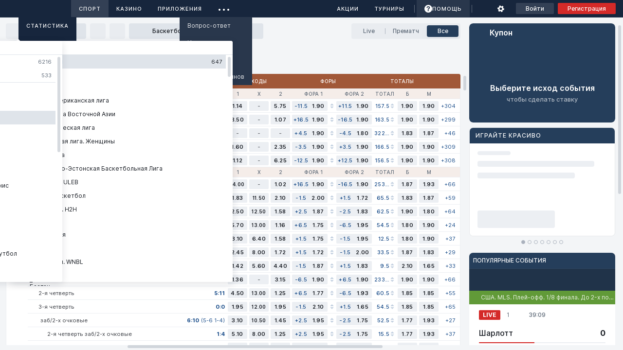

--- FILE ---
content_type: text/css
request_url: https://origin-s3.by0e87-resources.by/webStaticBY/website/1.62.513/50480.css
body_size: 21721
content:
.button-size-s--al4ji{font-size:var(--fontSize_TextXXS);font-weight:var(--fontWeight_Medium);line-height:var(--lineHeight_TextXXS)}.button-size-m--W4Xd0{font-size:var(--fontSize_TextS);font-weight:var(--fontWeight_Medium);line-height:var(--lineHeight_TextS)}.button-size-l--HkWfM{font-size:var(--fontSize_TextM);font-weight:var(--fontWeight_Medium);line-height:var(--lineHeight_TextM)}.button-size-xl--VOcS_{font-size:var(--fontSize_TextXL);font-weight:var(--fontWeight_Medium);line-height:var(--lineHeight_TextXL)}.button-size-s--al4ji{border-radius:var(--button_borderRadius_s);height:30px;padding:0 12px}.button-size-m--W4Xd0{border-radius:var(--button_borderRadius_m);height:36px;padding:0 16px}.button-size-l--HkWfM{border-radius:var(--button_borderRadius_l);height:44px;padding:0 18px}.button-size-xl--VOcS_{border-radius:var(--button_borderRadius_xl);height:52px;padding:0 20px}.clear-outline--Cqh52{outline:none}.button-accent--avi9t,.button-ghost-color--ltYmE,.button-ghost-gray--tSeH9,.button-primary--FDv8Q,.button-secondary-color--mVOoz,.button-secondary-gray--u8Thg,.button-tertiary--K9FT5,.button-tertiary-border--esvlU{align-items:center;-webkit-appearance:none;-moz-appearance:none;appearance:none;box-sizing:border-box;cursor:pointer;display:flex;flex-shrink:0;justify-content:center;outline:none;text-decoration:none}.button-accent--avi9t:not(._mobile--RoO2Z):active,.button-ghost-color--ltYmE:not(._mobile--RoO2Z):active,.button-ghost-gray--tSeH9:not(._mobile--RoO2Z):active,.button-primary--FDv8Q:not(._mobile--RoO2Z):active,.button-secondary-color--mVOoz:not(._mobile--RoO2Z):active,.button-secondary-gray--u8Thg:not(._mobile--RoO2Z):active,.button-tertiary--K9FT5:not(._mobile--RoO2Z):active,.button-tertiary-border--esvlU:not(._mobile--RoO2Z):active{transform:scale(.98)}.button-accent--avi9t:not(._mobile--RoO2Z):focus,.button-ghost-color--ltYmE:not(._mobile--RoO2Z):focus,.button-ghost-gray--tSeH9:not(._mobile--RoO2Z):focus,.button-primary--FDv8Q:not(._mobile--RoO2Z):focus,.button-secondary-color--mVOoz:not(._mobile--RoO2Z):focus,.button-secondary-gray--u8Thg:not(._mobile--RoO2Z):focus,.button-tertiary--K9FT5:not(._mobile--RoO2Z):focus,.button-tertiary-border--esvlU:not(._mobile--RoO2Z):focus{outline:2px solid var(--info32)}._loading--GKd47{pointer-events:none}._loading--GKd47 .loading-dot--f0W6_{animation:loading-dot-animation--IQXrq 1s infinite;background:var(--transparentWhite100);border-radius:50%;height:6px;width:6px}._loading--GKd47 .loading-dot--f0W6_:nth-child(n+2){margin-left:6px}._loading--GKd47 .loading-dot--f0W6_:nth-child(2){animation:loading-dot-animation--IQXrq 1s .5s infinite}._disabled--B1ysc{cursor:default;opacity:.5}.button-primary--FDv8Q{background:var(--button_primary_default_background);box-shadow:inset 0 0 0 1px var(--button_primary_default_border);color:var(--button_primary_default_caption)}.button-primary--FDv8Q:not(._mobile--RoO2Z):not(._disabled--B1ysc):hover{background:var(--button_primary_hover_background);box-shadow:inset 0 0 0 1px var(--button_primary_hover_border);color:var(--button_primary_hover_caption)}.button-primary--FDv8Q .loading-dot--f0W6_{background:var(--button_primary_default_caption)}.button-accent--avi9t{background:var(--button_accent_default_background);box-shadow:inset 0 0 0 1px var(--button_accent_default_border);color:var(--button_accent_default_caption)}.button-accent--avi9t:not(._mobile--RoO2Z):not(._disabled--B1ysc):hover{background:var(--button_accent_hover_background);box-shadow:inset 0 0 0 1px var(--button_accent_hover_border);color:var(--button_accent_hover_caption)}.button-accent--avi9t .loading-dot--f0W6_{background:var(--button_accent_default_caption)}.button-secondary-color--mVOoz{background:var(--button_secondary-color_default_background);box-shadow:inset 0 0 0 1px var(--button_secondary-color_default_border);color:var(--button_secondary-color_default_caption)}.button-secondary-color--mVOoz:not(._mobile--RoO2Z):not(._disabled--B1ysc):hover{background:var(--button_secondary-color_hover_background);box-shadow:inset 0 0 0 1px var(--button_secondary-color_hover_border);color:var(--button_secondary-color_hover_caption)}.button-secondary-color--mVOoz .loading-dot--f0W6_{background:var(--button_secondary-color_default_caption)}.button-secondary-gray--u8Thg{background:var(--button_secondary-gray_default_background);box-shadow:inset 0 0 0 1px var(--button_secondary-gray_default_border);color:var(--button_secondary-gray_default_caption)}.button-secondary-gray--u8Thg:not(._mobile--RoO2Z):not(._disabled--B1ysc):hover{background:var(--button_secondary-gray_hover_background);box-shadow:inset 0 0 0 1px var(--button_secondary-gray_hover_border);color:var(--button_secondary-gray_hover_caption)}.button-secondary-gray--u8Thg .loading-dot--f0W6_{background:var(--button_secondary-gray_default_caption)}.button-ghost-color--ltYmE{background:var(--button_ghost-color_default_background);box-shadow:inset 0 0 0 1px var(--button_ghost-color_default_border);color:var(--button_ghost-color_default_caption)}.button-ghost-color--ltYmE:not(._mobile--RoO2Z):not(._disabled--B1ysc):hover{background:var(--button_ghost-color_hover_background);box-shadow:inset 0 0 0 1px var(--button_ghost-color_hover_border);color:var(--button_ghost-color_hover_caption)}.button-ghost-color--ltYmE .loading-dot--f0W6_{background:var(--button_ghost-color_default_caption)}.button-ghost-gray--tSeH9{background:var(--button_ghost-gray_default_background);box-shadow:inset 0 0 0 1px var(--button_ghost-gray_default_border);color:var(--button_ghost-gray_default_caption)}.button-ghost-gray--tSeH9:not(._mobile--RoO2Z):not(._disabled--B1ysc):hover{background:var(--button_ghost-gray_hover_background);box-shadow:inset 0 0 0 1px var(--button_ghost-gray_hover_border);color:var(--button_ghost-gray_hover_caption)}.button-ghost-gray--tSeH9 .loading-dot--f0W6_{background:var(--button_ghost-gray_default_caption)}.button-tertiary--K9FT5{background:var(--button_tertiary_default_background);box-shadow:inset 0 0 0 1px var(--button_tertiary_default_border);color:var(--button_tertiary_default_caption)}.button-tertiary--K9FT5:not(._mobile--RoO2Z):not(._disabled--B1ysc):hover{background:var(--button_tertiary_hover_background);box-shadow:inset 0 0 0 1px var(--button_tertiary_hover_border);color:var(--button_tertiary_hover_caption)}.button-tertiary--K9FT5 .loading-dot--f0W6_{background:var(--button_tertiary_default_caption)}.button-tertiary-border--esvlU{background:var(--button_tertiary-border_default_background);box-shadow:inset 0 0 0 1px var(--button_tertiary-border_default_border);color:var(--button_tertiary-border_default_caption)}.button-tertiary-border--esvlU:not(._mobile--RoO2Z):not(._disabled--B1ysc):hover{background:var(--button_tertiary-border_hover_background);box-shadow:inset 0 0 0 1px var(--button_tertiary-border_hover_border);color:var(--button_tertiary-border_hover_caption)}.button-tertiary-border--esvlU .loading-dot--f0W6_{background:var(--button_tertiary-border_default_caption)}@keyframes loading-dot-animation--IQXrq{0%{opacity:.3}50%{opacity:1}to{opacity:.3}}.svg-resource--QrfQ8{align-items:center;display:none;flex-grow:0;flex-shrink:0;justify-content:center;transition:opacity .3s}.svg-resource--QrfQ8>svg{height:100%;width:100%}.svg-resource--QrfQ8._loading--iBH6w{opacity:0!important}.hide{display:none}.catch__message--VSEDh{font-size:var(--fontSize_TextS);font-weight:var(--fontWeight_Regular);line-height:var(--lineHeight_TextS)}.catch__buttons__refresh__icon--zezmT,.catch__icon--ITlKk{display:flex}.svg-resource--CkEhM{align-items:center;display:none;flex-grow:0;flex-shrink:0;justify-content:center;transition:opacity .3s}.svg-resource--CkEhM>svg{height:100%;width:100%}.svg-resource--CkEhM._loading--fbaIE{opacity:0!important}.catch--KHuvI{align-items:center;background-color:var(--schemeCloudyFillBg)!important;border:1px solid var(--schemeCloudyStroke200);box-sizing:border-box;display:flex;flex:0 0 auto;flex-direction:column;justify-content:center;min-height:100px;min-width:100px;overflow:auto;padding:var(--gap8);position:relative;transition:opacity .5s}.catch--KHuvI._restarting--cD3Vd{opacity:0}.catch--KHuvI._global--Ccued{background-color:var(--schemeCloudyFillBg)!important;border:none;height:var(--appHeight)}.catch__icon--ITlKk{color:var(--semanticNegative100);height:44px;width:48px}.catch__message--VSEDh{color:var(--text500);cursor:pointer;text-align:center}.catch--KHuvI._global--Ccued .catch__message--VSEDh,.catch__buttons--t2dn5{margin-top:var(--gap12)}.catch__buttons--t2dn5{display:flex;flex-direction:column;justify-content:center;text-align:center}.catch__buttons--t2dn5>*{margin-top:var(--gap8)}.catch__buttons__refresh__icon--zezmT{flex:0 0 14px;height:14px;margin-right:var(--gap8);width:14px}.catch--KHuvI._global--Ccued .catch__buttons--t2dn5{margin-top:var(--gap20)}.widget--osItK{transition:opacity .3s,height .1s}.widget--osItK._hide--pfI5V{opacity:0!important}.widget--osItK._hide--pfI5V,.widget--osItK._hide-safari--NbF9L{height:0!important;margin:0!important;padding:0!important;pointer-events:none}.widget--osItK._hide-safari--NbF9L{visibility:hidden}.scrollbar--KjDei{display:flex;outline:none;-webkit-user-select:none;-moz-user-select:none;user-select:none}.scrollbar__button--IU99X{border-radius:4px;cursor:pointer;display:flex;flex-shrink:0;height:var(--scrollSize,6px);justify-content:center;width:var(--scrollSize,6px)}.scrollbar__button--IU99X:hover{background-color:var(--icon200);opacity:.88}.scrollbar__button--IU99X._selected--CgSmx{background-color:var(--icon200);opacity:1}.scrollbar__button--IU99X._decrease--XZ8WG{align-self:flex-start}.scrollbar__button--IU99X._increase--g1KQa{align-self:flex-end}.scrollbar__button--IU99X._disabled--xhf1L{opacity:.5;pointer-events:none}.scrollbar__button--IU99X>*{align-self:center;height:0;max-height:0;max-width:0;opacity:.48;width:0}.scrollbar__button--IU99X:hover>*{opacity:1}.scrollbar--KjDei._horizontal--edRBn .scrollbar__button--IU99X._decrease--XZ8WG>*{border-bottom:3px solid transparent;border-right:3px solid var(--icon200);border-top:3px solid transparent;margin-left:-1px}.scrollbar--KjDei._horizontal--edRBn .scrollbar__button--IU99X._decrease--XZ8WG._selected--CgSmx,.scrollbar--KjDei._horizontal--edRBn .scrollbar__button--IU99X:hover>*{border-right-color:var(--transparentWhite100)}.scrollbar--KjDei._vertical--GdKOZ .scrollbar__button--IU99X._increase--g1KQa>*{border-left:3px solid transparent;border-right:3px solid transparent;border-top:3px solid var(--icon200);margin-bottom:-1px}.scrollbar--KjDei._vertical--GdKOZ .scrollbar__button--IU99X._increase--g1KQa._selected--CgSmx,.scrollbar--KjDei._vertical--GdKOZ .scrollbar__button--IU99X:hover>*{border-top-color:var(--transparentWhite100)}.scrollbar--KjDei._vertical--GdKOZ .scrollbar__button--IU99X._decrease--XZ8WG>*{border-bottom:3px solid var(--icon200);border-left:3px solid transparent;border-right:3px solid transparent}.scrollbar--KjDei._vertical--GdKOZ .scrollbar__button--IU99X._decrease--XZ8WG._selected--CgSmx,.scrollbar--KjDei._vertical--GdKOZ .scrollbar__button--IU99X:hover>*{border-bottom-color:var(--transparentWhite100)}.scrollbar--KjDei._horizontal--edRBn .scrollbar__button--IU99X._increase--g1KQa>*{border-bottom:3px solid transparent;border-left:3px solid var(--icon200);border-top:3px solid transparent}.scrollbar--KjDei._horizontal--edRBn .scrollbar__button--IU99X._increase--g1KQa._selected--CgSmx,.scrollbar--KjDei._horizontal--edRBn .scrollbar__button--IU99X:hover>*{border-left-color:var(--transparentWhite100)}.scrollbar__thumb-panel--lvEKv{background-color:transparent;flex-grow:1;position:relative}.scrollbar__thumb-panel__thumb--g7yvd{background-color:var(--icon200);border-radius:4px;cursor:pointer;display:block;opacity:.48}.scrollbar__thumb-panel__thumb--g7yvd>*{display:none}.scrollbar__thumb-panel__thumb--g7yvd._disabled--xhf1L{opacity:.5;pointer-events:none}.scrollbar__thumb-panel__thumb--g7yvd._selected--CgSmx{opacity:1!important}.scrollbar--KjDei:focus .scrollbar__thumb-panel__thumb--g7yvd,.scrollbar__thumb-panel--lvEKv:hover .scrollbar__thumb-panel__thumb--g7yvd{opacity:.88}.scrollbar--KjDei._horizontal--edRBn{height:var(--scrollSize,6px);padding:0 var(--scrollBackMargin,4px) var(--marginAfterScrollBar,4px) var(--scrollForwardMargin,4px)}.scrollbar--KjDei._horizontal--edRBn .scrollbar__thumb-panel__thumb--g7yvd{height:var(--scrollSize,6px);min-width:30px}.scrollbar--KjDei._horizontal--edRBn .scrollbar__button--IU99X._decrease--XZ8WG{margin-right:3px}.scrollbar--KjDei._horizontal--edRBn .scrollbar__button--IU99X._increase--g1KQa{margin-left:3px}.scrollbar--KjDei._vertical--GdKOZ{padding:var(--scrollForwardMargin,4px) var(--marginAfterScrollBar,4px) var(--scrollBackMargin,4px) 0;width:var(--scrollSize,6px)}.scrollbar--KjDei._vertical--GdKOZ .scrollbar__thumb-panel__thumb--g7yvd{min-height:30px;width:var(--scrollSize,6px)}.scrollbar--KjDei._vertical--GdKOZ .scrollbar__button--IU99X._decrease--XZ8WG{margin-bottom:3px}.scrollbar--KjDei._vertical--GdKOZ .scrollbar__button--IU99X._increase--g1KQa{margin-top:3px}.measure-default-scroll--CAG4K,.scroll-area__view-port__default--J1yYl{scrollbar-width:none}.measure-default-scroll--CAG4K::-webkit-scrollbar,.scroll-area__view-port__default--J1yYl::-webkit-scrollbar{display:none}.measure-default-scroll--CAG4K{msOverflowStyle:scrollbar;height:50px;left:-100px;overflow:scroll;position:absolute;top:-100px;visibility:hidden;width:50px}.scroll-area--Wvz4z{border:none;display:grid;flex-grow:1;grid-template-columns:100%;grid-template-rows:100%;height:100%;outline:none;overflow:hidden;position:relative}.scroll-area--Wvz4z.has-horizontal-scroll--Cjieb{grid-template-rows:calc(100% - var(--marginAfterScrollBar, 4px) - var(--scrollSize, 6px)) calc(var(--marginAfterScrollBar, 4px) + var(--scrollSize, 6px))}.scroll-area--Wvz4z.has-vertical-scroll--vCuLN{grid-template-columns:calc(100% - var(--marginAfterScrollBar, 4px) - var(--scrollSize, 6px)) calc(var(--marginAfterScrollBar, 4px) + var(--scrollSize, 6px))}.scroll-area__view-port--F1xJK{grid-column:1/1;grid-row:1/1}.scroll-area__view-port--F1xJK,.scroll-area__view-port__default--J1yYl{border:none;height:100%;margin:0;outline:none;overflow:hidden;padding:0;position:relative;width:100%}.scroll-area__view-port__default--J1yYl._horizontal-overflow--lyjmM{overflow-x:scroll;overscroll-behavior-x:none}.scroll-area__view-port__default--J1yYl._vertical-overflow--MM_JO{overflow-y:scroll;overscroll-behavior-y:none}.scroll-area__scrollbar--L_UN7{margin:0;opacity:1;padding:0;position:relative;transition-delay:0s;transition-duration:.1s;transition-property:opacity}.scroll-area__scrollbar--L_UN7._horizontal--edRBn{grid-column:1/1;grid-row:2/2}.scroll-area__scrollbar--L_UN7._vertical--GdKOZ{grid-column:2/2;grid-row:1/1}.scroll-area__scrollbar--L_UN7._horizontal-over--Mz5yp{bottom:0;left:0;position:absolute;right:0}.scroll-area__scrollbar--L_UN7._vertical-over--G_CfD{bottom:0;position:absolute;right:0;top:0}.scroll-area--Wvz4z:not(:hover) .scroll-area__scrollbar--L_UN7._hide--nWKI9:not(._ignore-hover--I7qE1),.scroll-area__scrollbar--L_UN7._hide--nWKI9._ignore-hover--I7qE1:not(:hover){opacity:0;transition-delay:1.5s}.scrollbar--y_qLI{display:flex;outline:none;-webkit-user-select:none;-moz-user-select:none;user-select:none}.scrollbar__button--XWkuL{border-radius:4px;cursor:pointer;display:flex;flex-shrink:0;height:var(--scrollSize,6px);justify-content:center;width:var(--scrollSize,6px)}.scrollbar__button--XWkuL:hover{background-color:var(--icon200);opacity:.88}.scrollbar__button--XWkuL._selected--pT9f2{background-color:var(--icon200);opacity:1}.scrollbar__button--XWkuL._decrease--Hpl3_{align-self:flex-start}.scrollbar__button--XWkuL._increase--kOi5T{align-self:flex-end}.scrollbar__button--XWkuL._disabled--Y1GpH{opacity:.5;pointer-events:none}.scrollbar__button--XWkuL>*{align-self:center;height:0;max-height:0;max-width:0;opacity:.48;width:0}.scrollbar__button--XWkuL:hover>*{opacity:1}.scrollbar--y_qLI._horizontal--Iylp9 .scrollbar__button--XWkuL._decrease--Hpl3_>*{border-bottom:3px solid transparent;border-right:3px solid var(--icon200);border-top:3px solid transparent;margin-left:-1px}.scrollbar--y_qLI._horizontal--Iylp9 .scrollbar__button--XWkuL._decrease--Hpl3_._selected--pT9f2,.scrollbar--y_qLI._horizontal--Iylp9 .scrollbar__button--XWkuL:hover>*{border-right-color:var(--transparentWhite100)}.scrollbar--y_qLI._vertical--aYpNv .scrollbar__button--XWkuL._increase--kOi5T>*{border-left:3px solid transparent;border-right:3px solid transparent;border-top:3px solid var(--icon200);margin-bottom:-1px}.scrollbar--y_qLI._vertical--aYpNv .scrollbar__button--XWkuL._increase--kOi5T._selected--pT9f2,.scrollbar--y_qLI._vertical--aYpNv .scrollbar__button--XWkuL:hover>*{border-top-color:var(--transparentWhite100)}.scrollbar--y_qLI._vertical--aYpNv .scrollbar__button--XWkuL._decrease--Hpl3_>*{border-bottom:3px solid var(--icon200);border-left:3px solid transparent;border-right:3px solid transparent}.scrollbar--y_qLI._vertical--aYpNv .scrollbar__button--XWkuL._decrease--Hpl3_._selected--pT9f2,.scrollbar--y_qLI._vertical--aYpNv .scrollbar__button--XWkuL:hover>*{border-bottom-color:var(--transparentWhite100)}.scrollbar--y_qLI._horizontal--Iylp9 .scrollbar__button--XWkuL._increase--kOi5T>*{border-bottom:3px solid transparent;border-left:3px solid var(--icon200);border-top:3px solid transparent}.scrollbar--y_qLI._horizontal--Iylp9 .scrollbar__button--XWkuL._increase--kOi5T._selected--pT9f2,.scrollbar--y_qLI._horizontal--Iylp9 .scrollbar__button--XWkuL:hover>*{border-left-color:var(--transparentWhite100)}.scrollbar__thumb-panel--dBkd1{background-color:transparent;flex-grow:1;position:relative}.scrollbar__thumb-panel__thumb--yq3xU{background-color:var(--icon200);border-radius:4px;cursor:pointer;display:block;opacity:.48}.scrollbar__thumb-panel__thumb--yq3xU>*{display:none}.scrollbar__thumb-panel__thumb--yq3xU._disabled--Y1GpH{opacity:.5;pointer-events:none}.scrollbar__thumb-panel__thumb--yq3xU._selected--pT9f2{opacity:1!important}.scrollbar--y_qLI:focus .scrollbar__thumb-panel__thumb--yq3xU,.scrollbar__thumb-panel--dBkd1:hover .scrollbar__thumb-panel__thumb--yq3xU{opacity:.88}.scrollbar--y_qLI._horizontal--Iylp9{height:var(--scrollSize,6px);padding:0 var(--scrollBackMargin,4px) var(--marginAfterScrollBar,4px) var(--scrollForwardMargin,4px)}.scrollbar--y_qLI._horizontal--Iylp9 .scrollbar__thumb-panel__thumb--yq3xU{height:var(--scrollSize,6px);min-width:30px}.scrollbar--y_qLI._horizontal--Iylp9 .scrollbar__button--XWkuL._decrease--Hpl3_{margin-right:3px}.scrollbar--y_qLI._horizontal--Iylp9 .scrollbar__button--XWkuL._increase--kOi5T{margin-left:3px}.scrollbar--y_qLI._vertical--aYpNv{padding:var(--scrollForwardMargin,4px) var(--marginAfterScrollBar,4px) var(--scrollBackMargin,4px) 0;width:var(--scrollSize,6px)}.scrollbar--y_qLI._vertical--aYpNv .scrollbar__thumb-panel__thumb--yq3xU{min-height:30px;width:var(--scrollSize,6px)}.scrollbar--y_qLI._vertical--aYpNv .scrollbar__button--XWkuL._decrease--Hpl3_{margin-bottom:3px}.scrollbar--y_qLI._vertical--aYpNv .scrollbar__button--XWkuL._increase--kOi5T{margin-top:3px}.tooltip-layer--XB8cb{height:0;left:0;overflow:visible;position:absolute;top:0;width:0;z-index:999999}.tooltip--Wk_OP{background-color:transparent;opacity:.95;padding:3px;pointer-events:none;position:absolute;-webkit-user-select:none;-moz-user-select:none;user-select:none}.tooltip--Wk_OP._context--G385F .tooltip__text--ReF84{background-color:var(--schemeCloudyFill200_alt);color:var(--text500)}.tooltip--Wk_OP._context--G385F .tooltip__corner--wXqKo{background-color:var(--schemeCloudyFill200_alt);border-color:var(--schemeCloudyFill200_alt)}.tooltip--Wk_OP._default--k6zo1 .tooltip__text--ReF84{background-color:var(--localHintBg);color:var(--localHintText)}.tooltip--Wk_OP._default--k6zo1 .tooltip__corner--wXqKo{background-color:var(--localHintBg);border-color:var(--localHintBg)}.tooltip__text--ReF84{border-radius:var(--localHintRadius);box-shadow:var(--shadow_tooltip);display:flex;font-size:12px;font-style:normal;font-weight:400;justify-content:center;line-height:14px;max-height:220px;max-width:250px;overflow:hidden;padding:5px 10px;position:absolute;text-overflow:ellipsis;white-space:normal;word-break:break-word;z-index:1}.tooltip__corner--wXqKo{border-style:none none solid solid;border-width:1px;height:8px;position:absolute;transform:rotate(45deg);width:8px;z-index:0}.tooltip__corner--wXqKo._left--MPbUf{left:2px;top:calc(50% - 4px)}.tooltip__corner--wXqKo._right--kP44G{right:2px;top:calc(50% - 4px)}.tooltip__corner--wXqKo._up--Jwahm{left:calc(50% - 4px);top:2px}.tooltip__corner--wXqKo._down--ItLz3{bottom:2px;left:calc(50% - 4px)}.tooltip__corner--wXqKo._left-up--QZpmH{left:10px;top:2px}.tooltip__corner--wXqKo._left-down--VfZqp{bottom:2px;left:10px}.tooltip__corner--wXqKo._right-up--lNvIE{right:10px;top:2px}.tooltip__corner--wXqKo._right-down--QX1TX{bottom:2px;right:10px}.hide-safari-tooltip--zYokM:before{content:"";display:block}.same-tooltip--ef2Sf{background-color:var(--schemeCloudyFillBg);border-radius:var(--localHintRadius);box-shadow:var(--shadow_tooltip);pointer-events:none;position:absolute}.triangle--JetnJ{background:var(--schemeCloudyFill200_alt);position:absolute;transform:rotate(45deg);z-index:-1}.tooltip--DJ6Ou{border-radius:2px;box-shadow:var(--shadow_tooltip);opacity:.95}.tooltip--DJ6Ou._context--OTM5G{background-color:var(--schemeCloudyFill200_alt);color:var(--text500)}.tooltip--DJ6Ou._default--sK6fY{background-color:var(--localHintBg);color:var(--localHintText)}.scroll-element--zxzrP{flex-grow:1;flex-shrink:1;overflow-x:hidden;overflow-y:hidden;position:relative}.scroll-element--zxzrP._horizontal--w7mUa{overflow-x:auto}.scroll-element--zxzrP._vertical--jY0HU{overflow-y:auto}.scroll-element--zxzrP._hideScrollBar--saIQ4::-webkit-scrollbar{display:none;height:0;width:0}.sticky--B2ZFa{position:sticky}.scroll-locker--btcq3{-webkit-overflow-scrolling:touch;-ms-overflow-style:none;left:0;overflow-x:hidden;overflow-y:scroll;position:fixed;right:0;scrollbar-width:none}.scroll-locker--btcq3::-webkit-scrollbar{display:none}.scroll-locker--btcq3._disableFakeOverflowPanel--esiD_{overflow-y:hidden}.scroll-locker--btcq3>div{width:100%}.scroll-locker__panel--HkuTD{left:0;position:absolute;right:0;z-index:1}.virtual-list--FMDYy{flex-shrink:0;margin:0;padding:0;position:relative}.virtual-list--FMDYy>*{box-sizing:border-box;margin:0;padding:0;position:absolute}.virtual-list--FMDYy._scrolling--KROgA{pointer-events:none}.virtual-list--FMDYy._horizontal--txtTT{height:100%}.virtual-list--FMDYy._horizontal--txtTT>*{bottom:0;top:0}.virtual-list--FMDYy._vertical--GsTT6{width:100%}.virtual-list--FMDYy._vertical--GsTT6>*{left:0;right:0}.info-popup--cSuk6{background-color:var(--schemeCloudyFill200_alt);border-radius:4px;box-shadow:var(--shadowModals);box-sizing:border-box;color:#545659;cursor:default;display:flex;flex-direction:column;font-size:var(--fontSize_TextS);font-style:normal;gap:var(--gap8);min-height:30px;padding:var(--gap12);position:relative;text-align:left;white-space:normal;width:300px}.info-popup--cSuk6:after{border-color:transparent transparent var(--schemeCloudyFill200_alt);border-style:solid;border-width:0 7px 8px;content:"";display:inline-block;left:50%;position:absolute;top:-8px;transform:translateX(-50%)}.info-popup__caption--wFJ2h{color:var(--text500);font-size:var(--fontSize_TextS);font-weight:var(--fontWeight_SemiBold);line-height:var(--lineHeight_TextS)}.info-popup__content--S3wFB{display:flex;flex-direction:column;gap:var(--gap4)}.info-popup__action--Q9reU:hover .info-popup__action-caption--w0CRq span{text-decoration:underline}.info-popup__action-caption--w0CRq{color:var(--textAccent);cursor:pointer;display:inline-block;font-size:var(--fontSize_TextXXS);font-weight:400;line-height:var(--lineHeight_TextXS)}.wrap--UQkH3{box-sizing:border-box;display:flex;flex:0 0 auto;flex-direction:column;overflow:hidden;position:relative}.wrap--UQkH3 .back-for-left--j9ILt,.wrap--UQkH3 .back-for-right--qq4MX{align-items:stretch;box-sizing:border-box;display:none;height:100%;position:absolute;right:0;top:0;width:100%}.wrap--UQkH3 .back-for-left--j9ILt._visible--lc_8l,.wrap--UQkH3 .back-for-right--qq4MX._visible--lc_8l{display:flex}.wrap--UQkH3 .back-for-right--qq4MX{justify-content:flex-start}.wrap--UQkH3 .back-for-left--j9ILt{justify-content:flex-end}.main-container--sSx_0,.wrap--eEsT3{box-sizing:border-box;display:flex;flex:0 0 auto}.wrap--eEsT3{flex-direction:column;position:relative}.wrap--eEsT3 .back-for-bottom--hadFT,.wrap--eEsT3 .back-for-top--hENht{align-items:stretch;box-sizing:border-box;display:none;height:100%;position:absolute;right:0;top:0;width:100%}.wrap--eEsT3 .back-for-bottom--hadFT._visible--IX4ry,.wrap--eEsT3 .back-for-top--hENht._visible--IX4ry{display:flex;flex-direction:column}.wrap--eEsT3 .back-for-top--hENht{justify-content:flex-start}.wrap--eEsT3 .back-for-bottom--hadFT{justify-content:flex-end}.main-container--s4jlz{box-sizing:border-box;display:flex;flex:0 0 auto}.offsetBottom4--u1eFR{margin-bottom:4px}.offsetBottom8--YE0Dx{margin-bottom:8px}.offsetBottom12--PeOEq{margin-bottom:12px}.offsetBottom16--hsUIO{margin-bottom:16px}.offsetBottom20--TstfT{margin-bottom:20px}.offsetBottom24--zgYxB{margin-bottom:24px}.offsetBottom32--UsteV{margin-bottom:32px}.offsetBottom40--KlMXD{margin-bottom:40px}.offsetBottom48--pkUZY{margin-bottom:48px}.offsetBottom64--cGfQJ{margin-bottom:64px}.offsetBottom80--pmu6W{margin-bottom:80px}.offsetBottom96--aYZ_i{margin-bottom:96px}.offsetBottom128--gJJqC{margin-bottom:128px}.offsetBottom160--ZCj38{margin-bottom:160px}.offsetBottom192--Gophf{margin-bottom:192px}.offsetBottom224--BHvFf{margin-bottom:224px}.offsetBottom256--CP7qw{margin-bottom:256px}.offsetRight4--LvQh0{margin-right:4px}.offsetRight8--TyMRl{margin-right:8px}.offsetRight12--PyCNc{margin-right:12px}.offsetRight16--qverh{margin-right:16px}.offsetRight20--O8jNP{margin-right:20px}.offsetRight24--V8c5y{margin-right:24px}.offsetRight32--buU06{margin-right:32px}.offsetRight40--rtrGs{margin-right:40px}.offsetRight48--Py2tN{margin-right:48px}.offsetRight64--GL_7G{margin-right:64px}.offsetRight80--Me6aL{margin-right:80px}.offsetRight96--MiHWK{margin-right:96px}.offsetRight128--rIPPK{margin-right:128px}.offsetRight160--Yb8Id{margin-right:160px}.offsetRight192--nwRhV{margin-right:192px}.offsetRight224--gYdz4{margin-right:224px}.offsetRight256--WLKj5{margin-right:256px}.button--_ckCX._sizeS--oOR7J{font-size:var(--fontSize_TextXXS);font-weight:var(--fontWeight_Medium);line-height:var(--lineHeight_TextXXS)}.button--_ckCX._sizeM--QC_LH{font-size:var(--fontSize_TextS);font-weight:var(--fontWeight_Medium);line-height:var(--lineHeight_TextS)}.button--_ckCX._sizeL--cOYoD{font-size:var(--fontSize_TextM);font-weight:var(--fontWeight_Medium);line-height:var(--lineHeight_TextM)}.button--_ckCX._sizeXL--W6AZJ{font-size:var(--fontSize_TextXL);font-weight:var(--fontWeight_Medium);line-height:var(--lineHeight_TextXL)}.button--_ckCX{align-items:center;-webkit-appearance:none;-moz-appearance:none;appearance:none;box-sizing:border-box;cursor:pointer;display:flex;flex-shrink:0;justify-content:center;outline:none;text-decoration:none}.button--_ckCX._fitContent--zlYHh{width:-moz-fit-content;width:fit-content}.button--_ckCX._interactive--hyuU0:active{transform:scale(.98)}.button--_ckCX._loading--dLwk9{pointer-events:none}.button--_ckCX._loading--dLwk9 .loading-dot--h5iC0{animation:loading-dot-animation--TANaY 1s infinite;border-radius:50%;height:6px;width:6px}.button--_ckCX._loading--dLwk9 .loading-dot--h5iC0:nth-child(n+2){margin-left:6px}.button--_ckCX._loading--dLwk9 .loading-dot--h5iC0:nth-child(2){animation:loading-dot-animation--TANaY 1s .5s infinite}.button--_ckCX._hasText--a86Tm._iconLeft--P1qsw>:first-child{margin-right:8px}.button--_ckCX._hasText--a86Tm._iconRight--sf07D>:last-child{margin-left:8px}.button--_ckCX._disabled--QSx5I{cursor:default;opacity:.5;pointer-events:none}.button--_ckCX._primary--xaCqa{background:var(--button_primary_default_background);box-shadow:inset 0 0 0 1px var(--button_primary_default_border);color:var(--button_primary_default_caption)}.button--_ckCX._primary--xaCqa._interactive--hyuU0:hover{background:var(--button_primary_hover_background);box-shadow:inset 0 0 0 1px var(--button_primary_hover_border);color:var(--button_primary_hover_caption)}.button--_ckCX._primary--xaCqa._interactive--hyuU0:hover svg{color:var(--button_primary_hover_caption)}.button--_ckCX._primary--xaCqa._interactive--hyuU0:focus:not(:active){outline:2px solid var(--button_primary_focusOutline)}.button--_ckCX._primary--xaCqa .loading-dot--h5iC0{background-color:var(--button_primary_default_caption)}.button--_ckCX._primary--xaCqa svg{color:var(--button_primary_default_caption)}.button--_ckCX._accent--di6kg{background:var(--button_accent_default_background);box-shadow:inset 0 0 0 1px var(--button_accent_default_border);color:var(--button_accent_default_caption)}.button--_ckCX._accent--di6kg._interactive--hyuU0:hover{background:var(--button_accent_hover_background);box-shadow:inset 0 0 0 1px var(--button_accent_hover_border);color:var(--button_accent_hover_caption)}.button--_ckCX._accent--di6kg._interactive--hyuU0:hover svg{color:var(--button_accent_hover_caption)}.button--_ckCX._accent--di6kg._interactive--hyuU0:focus:not(:active){outline:2px solid var(--button_accent_focusOutline)}.button--_ckCX._accent--di6kg .loading-dot--h5iC0{background-color:var(--button_accent_default_caption)}.button--_ckCX._accent--di6kg svg{color:var(--button_accent_default_caption)}.button--_ckCX._secondaryColor--Pt8HI{background:var(--button_secondary-color_default_background);box-shadow:inset 0 0 0 1px var(--button_secondary-color_default_border);color:var(--button_secondary-color_default_caption)}.button--_ckCX._secondaryColor--Pt8HI._interactive--hyuU0:hover{background:var(--button_secondary-color_hover_background);box-shadow:inset 0 0 0 1px var(--button_secondary-color_hover_border);color:var(--button_secondary-color_hover_caption)}.button--_ckCX._secondaryColor--Pt8HI._interactive--hyuU0:hover svg{color:var(--button_secondary-color_hover_caption)}.button--_ckCX._secondaryColor--Pt8HI._interactive--hyuU0:focus:not(:active){outline:2px solid var(--button_secondary-color_focusOutline)}.button--_ckCX._secondaryColor--Pt8HI .loading-dot--h5iC0{background-color:var(--button_secondary-color_default_caption)}.button--_ckCX._secondaryColor--Pt8HI svg{color:var(--button_secondary-color_default_caption)}.button--_ckCX._secondaryGray--NLRek{background:var(--button_secondary-gray_default_background);box-shadow:inset 0 0 0 1px var(--button_secondary-gray_default_border);color:var(--button_secondary-gray_default_caption)}.button--_ckCX._secondaryGray--NLRek._interactive--hyuU0:hover{background:var(--button_secondary-gray_hover_background);box-shadow:inset 0 0 0 1px var(--button_secondary-gray_hover_border);color:var(--button_secondary-gray_hover_caption)}.button--_ckCX._secondaryGray--NLRek._interactive--hyuU0:hover svg{color:var(--button_secondary-gray_hover_caption)}.button--_ckCX._secondaryGray--NLRek._interactive--hyuU0:focus:not(:active){outline:2px solid var(--button_secondary-gray_focusOutline)}.button--_ckCX._secondaryGray--NLRek .loading-dot--h5iC0{background-color:var(--button_secondary-gray_default_caption)}.button--_ckCX._secondaryGray--NLRek svg{color:var(--button_secondary-gray_default_caption)}.button--_ckCX._ghostColor--JgI4G{background:var(--button_ghost-color_default_background);box-shadow:inset 0 0 0 1px var(--button_ghost-color_default_border);color:var(--button_ghost-color_default_caption)}.button--_ckCX._ghostColor--JgI4G._interactive--hyuU0:hover{background:var(--button_ghost-color_hover_background);box-shadow:inset 0 0 0 1px var(--button_ghost-color_hover_border);color:var(--button_ghost-color_hover_caption)}.button--_ckCX._ghostColor--JgI4G._interactive--hyuU0:hover svg{color:var(--button_ghost-color_hover_caption)}.button--_ckCX._ghostColor--JgI4G._interactive--hyuU0:focus:not(:active){outline:2px solid var(--button_ghost-color_focusOutline)}.button--_ckCX._ghostColor--JgI4G .loading-dot--h5iC0{background-color:var(--button_ghost-color_default_caption)}.button--_ckCX._ghostColor--JgI4G svg{color:var(--button_ghost-color_default_caption)}.button--_ckCX._ghostColor--JgI4G._interactive--hyuU0:hover{-webkit-text-decoration-line:underline;text-decoration-line:underline}.button--_ckCX._ghostGray--YGpmd{background:var(--button_ghost-gray_default_background);box-shadow:inset 0 0 0 1px var(--button_ghost-gray_default_border);color:var(--button_ghost-gray_default_caption)}.button--_ckCX._ghostGray--YGpmd._interactive--hyuU0:hover{background:var(--button_ghost-gray_hover_background);box-shadow:inset 0 0 0 1px var(--button_ghost-gray_hover_border);color:var(--button_ghost-gray_hover_caption)}.button--_ckCX._ghostGray--YGpmd._interactive--hyuU0:hover svg{color:var(--button_ghost-gray_hover_caption)}.button--_ckCX._ghostGray--YGpmd._interactive--hyuU0:focus:not(:active){outline:2px solid var(--button_ghost-gray_focusOutline)}.button--_ckCX._ghostGray--YGpmd .loading-dot--h5iC0{background-color:var(--button_ghost-gray_default_caption)}.button--_ckCX._ghostGray--YGpmd svg{color:var(--button_ghost-gray_default_caption)}.button--_ckCX._tertiary--XNaiv{background:var(--button_tertiary_default_background);box-shadow:inset 0 0 0 1px var(--button_tertiary_default_border);color:var(--button_tertiary_default_caption)}.button--_ckCX._tertiary--XNaiv._interactive--hyuU0:hover{background:var(--button_tertiary_hover_background);box-shadow:inset 0 0 0 1px var(--button_tertiary_hover_border);color:var(--button_tertiary_hover_caption)}.button--_ckCX._tertiary--XNaiv._interactive--hyuU0:hover svg{color:var(--button_tertiary_hover_caption)}.button--_ckCX._tertiary--XNaiv._interactive--hyuU0:focus:not(:active){outline:2px solid var(--button_tertiary_focusOutline)}.button--_ckCX._tertiary--XNaiv .loading-dot--h5iC0{background-color:var(--button_tertiary_default_caption)}.button--_ckCX._tertiary--XNaiv svg{color:var(--button_tertiary_default_caption)}.button--_ckCX._tertiaryBorder--k8K1i{background:var(--button_tertiary-border_default_background);box-shadow:inset 0 0 0 1px var(--button_tertiary-border_default_border);color:var(--button_tertiary-border_default_caption)}.button--_ckCX._tertiaryBorder--k8K1i._interactive--hyuU0:hover{background:var(--button_tertiary-border_hover_background);box-shadow:inset 0 0 0 1px var(--button_tertiary-border_hover_border);color:var(--button_tertiary-border_hover_caption)}.button--_ckCX._tertiaryBorder--k8K1i._interactive--hyuU0:hover svg{color:var(--button_tertiary-border_hover_caption)}.button--_ckCX._tertiaryBorder--k8K1i._interactive--hyuU0:focus:not(:active){outline:2px solid var(--button_tertiary-border_focusOutline)}.button--_ckCX._tertiaryBorder--k8K1i .loading-dot--h5iC0{background-color:var(--button_tertiary-border_default_caption)}.button--_ckCX._tertiaryBorder--k8K1i svg{color:var(--button_tertiary-border_default_caption)}.button--_ckCX._sizeS--oOR7J{border-radius:var(--button_borderRadius_s);height:30px;padding:0 12px}.button--_ckCX._sizeS--oOR7J._iconLeft--P1qsw>:first-child,.button--_ckCX._sizeS--oOR7J._iconRight--sf07D>:last-child{height:14px;width:auto}.button--_ckCX._sizeM--QC_LH{border-radius:var(--button_borderRadius_m);height:36px;padding:0 16px}.button--_ckCX._sizeM--QC_LH._iconLeft--P1qsw>:first-child,.button--_ckCX._sizeM--QC_LH._iconRight--sf07D>:last-child{height:16px;width:auto}.button--_ckCX._sizeL--cOYoD{border-radius:var(--button_borderRadius_l);height:44px;padding:0 18px}.button--_ckCX._sizeL--cOYoD._iconLeft--P1qsw>:first-child,.button--_ckCX._sizeL--cOYoD._iconRight--sf07D>:last-child{height:18px;width:auto}.button--_ckCX._sizeXL--W6AZJ{border-radius:var(--button_borderRadius_xl);height:52px;padding:0 20px}.button--_ckCX._sizeXL--W6AZJ._iconLeft--P1qsw>:first-child,.button--_ckCX._sizeXL--W6AZJ._iconRight--sf07D>:last-child{height:24px;width:auto}.button--_ckCX svg{width:auto!important}@keyframes loading-dot-animation--TANaY{0%{opacity:.3}50%{opacity:1}to{opacity:.3}}.symbolSlot_medium--zbiyU,.symbolSlot_small--MvJAP{font-size:var(--fontSize_TextS);font-weight:var(--fontWeight_Regular);line-height:var(--lineHeight_TextS)}.symbolSlot_large--gRqep{font-size:var(--fontSize_TextM);font-weight:var(--fontWeight_Regular);line-height:var(--lineHeight_TextM)}.symbolSlot--TqcjF{color:var(--input_filled_textColor);text-align:center;-webkit-user-select:none;-moz-user-select:none;user-select:none}.symbolSlot_small--MvJAP{width:25px}.symbolSlot_medium--zbiyU{width:32px}.symbolSlot_medium--zbiyU .symbolSlot_left--gy4Jt,.symbolSlot_medium--zbiyU .symbolSlot_right--LQ3bM,.symbolSlot_medium--zbiyU .symbolSlot_rightBefore--w0Sjt{padding-left:4px}.symbolSlot_large--gRqep{width:34px}.symbolSlot_large--gRqep .symbolSlot_left--gy4Jt,.symbolSlot_large--gRqep .symbolSlot_right--LQ3bM,.symbolSlot_large--gRqep .symbolSlot_rightBefore--w0Sjt{padding-left:4px}.svgSlot--dK6_b{color:var(--input_iconColor);-webkit-user-select:none;-moz-user-select:none;user-select:none}.svgSlot_interactive--y_y7R{cursor:pointer;opacity:.5}.svgSlot_interactive--y_y7R:hover{opacity:1}.svgSlot--dK6_b._error--Z3jxd{color:var(--input_error_iconColor)}.svgSlot_small--goC4k{height:16px;margin:0 8px;width:16px}.svgSlot_small--goC4k.svgSlot_rightBefore--EQyHC{margin-left:8px;margin-right:0}.svgSlot_small--goC4k.svgSlot_right--QgP5t{margin-right:0}.svgSlot_medium--Fe9Ff{height:18px;width:18px}.svgSlot_medium--Fe9Ff.svgSlot_left--TEAC5{margin:0 8px 0 12px}.svgSlot_medium--Fe9Ff.svgSlot_rightBefore--EQyHC{margin-left:8px;padding:6px}.svgSlot_medium--Fe9Ff.svgSlot_right--QgP5t{padding:6px}.svgSlot_large--SwjJc{height:20px;width:20px}.svgSlot_large--SwjJc.svgSlot_left--TEAC5{margin:0 8px 0 12px}.svgSlot_large--SwjJc.svgSlot_rightBefore--EQyHC{margin-left:8px;padding:6px}.svgSlot_large--SwjJc.svgSlot_right--QgP5t{padding:6px}.inputContainer_small--CaoS2 .bottomText--_tBUF{font-size:var(--fontSize_Caption11);font-weight:var(--fontWeight_Regular);line-height:var(--lineHeight_Caption11)}.inputContainer_large--fLVZR .bottomText--_tBUF,.inputContainer_medium--aAr10 .bottomText--_tBUF{font-size:var(--fontSize_TextXXS);font-weight:var(--fontWeight_Regular);line-height:var(--lineHeight_TextXXS)}.inputContainer_medium--aAr10 .contentUnderValue--cQm3I,.inputContainer_medium--aAr10 .input--K8eyY,.inputContainer_medium--aAr10.fakeContainer--l4UR7 .inputLine--ye9j0,.inputContainer_small--CaoS2 .contentUnderValue--cQm3I,.inputContainer_small--CaoS2 .input--K8eyY,.inputContainer_small--CaoS2.fakeContainer--l4UR7 .inputLine--ye9j0{font-size:var(--fontSize_TextS);font-weight:var(--fontWeight_Regular);line-height:var(--lineHeight_TextS)}.inputContainer_large--fLVZR .inputLine--ye9j0 .contentUnderValue--cQm3I,.inputContainer_large--fLVZR .inputLine--ye9j0 .input--K8eyY,.inputContainer_large--fLVZR.fakeContainer--l4UR7 .inputLine--ye9j0{font-size:var(--fontSize_TextM);font-weight:var(--fontWeight_Regular);line-height:var(--lineHeight_TextM)}.inputContainer--wIGL6{outline:none;width:100%}.inputContainer_large--fLVZR .inputLine--ye9j0{border-radius:var(--input_borderRadius_l);margin-bottom:6px;padding-right:4px}.inputContainer_large--fLVZR .inputLine_leftOffset--cR63h{padding-left:12px}.inputContainer_large--fLVZR .inputLine_withoutBottomOffset--qKTyA{margin-bottom:0}.inputContainer_large--fLVZR .inputLine--ye9j0 .contentUnderValue--cQm3I,.inputContainer_large--fLVZR .inputLine--ye9j0 .input--K8eyY{padding:10px 0}.inputContainer_large--fLVZR .inputLine--ye9j0 .clearIcon--VhM7L{height:20px;padding:6px;width:20px}.inputContainer_large--fLVZR.fakeContainer--l4UR7:not(._heightFree--KOz6X) .inputLine--ye9j0{height:44px}.inputContainer_large--fLVZR .bottomText_holdHeight--oUZl8{min-height:var(--lineHeight_TextXXS)}.inputContainer_medium--aAr10 .inputLine--ye9j0{border-radius:var(--input_borderRadius_m);margin-bottom:6px;padding-right:4px}.inputContainer_medium--aAr10 .inputLine_leftOffset--cR63h{padding-left:12px}.inputContainer_medium--aAr10 .inputLine_withoutBottomOffset--qKTyA{margin-bottom:0}.inputContainer_medium--aAr10 .contentUnderValue--cQm3I,.inputContainer_medium--aAr10 .input--K8eyY{padding:8px 0}.inputContainer_medium--aAr10 .clearIcon--VhM7L{height:18px;padding:6px;width:18px}.inputContainer_medium--aAr10.fakeContainer--l4UR7:not(._heightFree--KOz6X) .inputLine--ye9j0{height:36px}.inputContainer_medium--aAr10 .bottomText_holdHeight--oUZl8{min-height:var(--lineHeight_TextXXS)}.inputContainer_small--CaoS2 .inputLine--ye9j0{border-radius:var(--input_borderRadius_s);margin-bottom:4px;padding-right:8px}.inputContainer_small--CaoS2 .inputLine_leftOffset--cR63h{padding-left:8px}.inputContainer_small--CaoS2 .inputLine_withoutBottomOffset--qKTyA{margin-bottom:0}.inputContainer_small--CaoS2 .contentUnderValue--cQm3I,.inputContainer_small--CaoS2 .input--K8eyY{padding:5px 0}.inputContainer_small--CaoS2 .clearIcon--VhM7L{height:16px;width:16px}.inputContainer_small--CaoS2.fakeContainer--l4UR7:not(._heightFree--KOz6X) .inputLine--ye9j0{height:30px}.inputContainer_small--CaoS2 .bottomText_holdHeight--oUZl8{min-height:var(--lineHeight_Caption11)}.inputContainer--wIGL6._interactive--fVci5 .inputLine--ye9j0:not(.inputLine_disabled--RrpSQ):not(.inputLine_error--dFrhc):hover{border-color:var(--input_active_border)}.inputLine--ye9j0{align-items:center;background:var(--input_default_background);border:1px solid var(--input_default_border);box-sizing:border-box;display:flex;flex-direction:row;outline:none;width:100%}.inputLine--ye9j0 .input--K8eyY{color:var(--input_default_textColor)}.inputLine--ye9j0._transparent--RsfLR{background-color:transparent!important}.inputLine--ye9j0._filled--pmp7G{background:var(--input_filled_background);border:1px solid var(--input_filled_border)}.inputLine--ye9j0._filled--pmp7G .input--K8eyY{color:var(--input_filled_textColor)}.inputLine--ye9j0:not(.inputLine_disabled--RrpSQ):not(.inputLine_error--dFrhc)._focus--syHpx{background:var(--input_active_background);border-color:var(--input_active_border)}.inputLine--ye9j0:not(.inputLine_disabled--RrpSQ):not(.inputLine_error--dFrhc)._focus--syHpx .input--K8eyY{color:var(--input_active_textColor)}.inputLine_error--dFrhc,.inputLine_error--dFrhc._focus--syHpx,.inputLine_error--dFrhc:hover{background:var(--input_error_background);border-color:var(--input_error_border)}.inputLine_error--dFrhc .input--K8eyY,.inputLine_error--dFrhc._focus--syHpx .input--K8eyY,.inputLine_error--dFrhc:hover .input--K8eyY{color:var(--input_filled_textColor)}.inputLine_withoutBottomOffset--qKTyA{margin-bottom:0}.inputLine_disabled--RrpSQ{background:var(--input_disable_background);border-color:var(--input_disable_border);opacity:.64}.inputLine_disabled--RrpSQ .input--K8eyY{color:var(--input_disable_textColor)}.inputLine_leftOffset--cR63h{padding-left:0}.inputLine_rightOffset--X1022{padding-right:0}.inputLine__content--WLKeN{display:flex;flex:1;flex-wrap:nowrap;min-width:0;overflow:hidden;position:relative}.inputLine__content--WLKeN._centerText--L2_RB{display:flex;justify-content:center}.inputLine__content--WLKeN._rightText--g67YP{display:flex;justify-content:end}.input--K8eyY{background:transparent;border:none;color:var(--input_default_textColor);flex-shrink:0;margin:0;outline:none;width:100%}.input--K8eyY::-moz-placeholder{color:var(--input_default_textColor)}.input--K8eyY::placeholder{color:var(--input_default_textColor)}.input--K8eyY:focus{outline:none}.input--K8eyY:-webkit-autofill{-webkit-text-fill-color:var(--input_filled_textColor);transition-delay:9999s}.input--K8eyY._centerText--L2_RB{text-align:center}.input--K8eyY._rightText--g67YP{text-align:right}.input--K8eyY._overflow--BtE4n{flex-shrink:inherit}.contentUnderValue--cQm3I{align-items:center;bottom:0;display:flex;flex-wrap:nowrap;overflow:hidden;pointer-events:none;position:absolute;top:0;white-space:nowrap}.contentUnderValue__valueClone--LEp1a{color:transparent;flex-grow:1}.contentUnderValue__placeholder--gAEKa{color:var(--input_default_textColor);flex-grow:1}.contentUnderValue--cQm3I._valueOverflowHidden--UoxAd{max-width:100%;overflow:hidden}.contentUnderValue--cQm3I._valueOverflowHidden--UoxAd .contentUnderValue__valueClone--LEp1a{overflow:hidden}.contentUnderValue__slot--iqkkO{display:flex;flex-shrink:0;flex-wrap:nowrap;white-space:nowrap}.bottomText--_tBUF{color:var(--input_hitColor)}.bottomText_holdHeight--oUZl8{min-height:var(--lineHeight_TextXXS)}.bottomText_error--EkOl8{color:var(--input_error_hitColor)}.clearIcon--VhM7L{color:var(--input_iconColor);cursor:pointer;margin-left:8px;opacity:.5;outline:none}.clearIcon_withoutOffset--sWZMw{margin-left:0}.clearIcon--VhM7L:hover{opacity:1}.code-input--Qtgp4 .label--o7R2v .input--mGvsH,.single-char--IhZiQ,.text--EgxK5{font-feature-settings:"tnum" on,"lnum" on;font-family:var(--fontFamilyMonospaceStrict)!important;font-size:var(--fontSize_DisplayS);font-weight:var(--fontWeight_Medium);line-height:var(--lineHeight_DisplayS)}.code-input--Qtgp4 .label--o7R2v .input--mGvsH,.text--EgxK5{align-self:flex-start;letter-spacing:15px;padding:0}.single-char--IhZiQ{align-self:flex-start}.code-input--Qtgp4{box-sizing:border-box;display:flex;height:54px;justify-content:center;position:relative}.code-input--Qtgp4._hide--MsYyM{visibility:hidden}.code-input--Qtgp4>:nth-child(n+2){margin-left:8px}.code-input--Qtgp4 .label--o7R2v{align-items:stretch;display:flex;height:100%;justify-content:center;margin-left:0;width:100%}.code-input--Qtgp4 .label--o7R2v .input--mGvsH{align-self:center;background:transparent;border:none;color:var(--text500);flex:0 0 auto;margin:0 0 0 15px;outline:none;z-index:1}.code-input--Qtgp4 .label--o7R2v .input--mGvsH._hide-caret--LdK0E{caret-color:transparent}.code-input--Qtgp4 .borders--hwmtI{align-items:flex-end;display:flex;height:100%;margin-left:11px;position:absolute}.code-input--Qtgp4 .borders--hwmtI>:nth-child(n+2){margin-left:8px}.code-input--Qtgp4 .borders--hwmtI .border--o9Zv7{background:var(--schemeClearStroke200);flex:0 0 auto;height:2px;padding:0 3px 0 4px}.code-input--Qtgp4 .borders--hwmtI .border--o9Zv7._focused--qS_UW{background:var(--input_active_border)}.code-input--Qtgp4 .borders--hwmtI .border--o9Zv7._hasError--IcIqE{background:var(--input_error_border)}.bottomText--QkC9I{font-size:var(--fontSize_TextXXS);line-height:var(--lineHeight_TextXXS)}.bottomText--QkC9I,.textarea--Q2GXR{font-weight:var(--fontWeight_Regular)}.textarea--Q2GXR{background:var(--textarea_default_background);border:1px solid var(--textarea_default_border);border-radius:var(--textarea_borderRadius);box-sizing:border-box;color:var(--textarea_default_textColor);font-family:var(--fontFamily);font-size:var(--fontSize_TextS);line-height:var(--lineHeight_TextS);outline:none;padding:10px 12px;resize:none;width:100%}.textarea--Q2GXR::-moz-placeholder{color:var(--textarea_placeholder)}.textarea--Q2GXR::placeholder{color:var(--textarea_placeholder)}.textarea--Q2GXR:focus,.textarea--Q2GXR:hover:not(.textarea_disabled--ZfikT):not(.textarea_error--hqj5M){background:var(--textarea_active_background);border-color:var(--textarea_active_border);color:var(--textarea_active_textColor)}.textarea_filled--glIRr:not(.textarea--Q2GXR:focus):not(.textarea_disabled--ZfikT){background:var(--textarea_filled_background);border-color:var(--textarea_filled_border)}.textarea_error--hqj5M{background:var(--textarea_error_background);border-color:var(--textarea_error_border)}.textarea_disabled--ZfikT{background:var(--textarea_disable_background);border-color:var(--textarea_disable_border);color:var(--textarea_disable_textColor)}.textarea_withoutBottomOffset--MNUOX{margin-bottom:0}.textarea_resizeEnabled--CIN6s{resize:both}.bottomText--QkC9I{color:var(--textarea_hitColor)}.bottomText_holdHeight--sGJtx{min-height:var(--lineHeight_textXXS)}.bottomText_error--NkRGS{color:var(--textarea_error_hitColor)}.container_small--NSTZU .description--OBe7p{font-size:var(--fontSize_Caption11);font-weight:var(--fontWeight_Regular);line-height:var(--lineHeight_Caption11)}.container_medium--ngutf .description--OBe7p{font-size:var(--fontSize_TextXXS);font-weight:var(--fontWeight_Regular);line-height:var(--lineHeight_TextXXS)}.container_small--NSTZU .caption--syrAK{font-size:var(--fontSize_TextXXS);font-weight:var(--fontWeight_Medium);line-height:var(--lineHeight_TextXXS)}.container_large--W5OEQ .description--OBe7p{font-size:var(--fontSize_TextS);font-weight:var(--fontWeight_Regular);line-height:var(--lineHeight_TextS)}.container_medium--ngutf .caption--syrAK{font-size:var(--fontSize_TextS);font-weight:var(--fontWeight_Medium);line-height:var(--lineHeight_TextS)}.container_large--W5OEQ .caption--syrAK{font-size:var(--fontSize_TextM);font-weight:var(--fontWeight_Medium);line-height:var(--lineHeight_TextM)}.container--o7Vub{-webkit-tap-highlight-color:rgba(0,0,0,0);outline:none}.container_small--NSTZU .radioWrap--_QFkO._withOffset--ON_zl{margin-right:8px}.container_small--NSTZU .radio--hPPAI{height:14px;width:14px}.container_small--NSTZU .radio__circle--o_1iW{height:6px;width:6px}.container_medium--ngutf .radioWrap--_QFkO._withOffset--ON_zl{margin-right:8px}.container_medium--ngutf .radio--hPPAI{height:16px;width:16px}.container_medium--ngutf .radio__circle--o_1iW{height:8px;width:8px}.container_medium--ngutf .caption--syrAK._withOffset--ON_zl{margin-bottom:2px}.container_large--W5OEQ .radioWrap--_QFkO._withOffset--ON_zl{margin-right:12px}.container_large--W5OEQ .radio--hPPAI{height:20px;width:20px}.container_large--W5OEQ .radio__circle--o_1iW{height:10px;width:10px}.container_large--W5OEQ .caption--syrAK._withOffset--ON_zl{margin-bottom:4px}.container--o7Vub .radio--hPPAI{background:var(--radioButton_default_background);border-color:var(--radioButton_default_fill)}.container--o7Vub.container_active--CVJGi .radio--hPPAI{background:var(--radioButton_active_background);border-color:var(--radioButton_active_fill)}.container--o7Vub.container_active--CVJGi .radio__circle--o_1iW{background:var(--radioButton_active_fill)}.container--o7Vub.container_interactive--Mbir6:not(.container_active--CVJGi).container_hovered--Fk5A3 .radio--hPPAI,.container--o7Vub.container_interactive--Mbir6:not(.container_active--CVJGi):hover .radio--hPPAI{background:var(--radioButton_default_hover_background);border-color:var(--radioButton_default_hover_fill)}.container--o7Vub.container_interactive--Mbir6:not(.container_active--CVJGi):focus-visible .radio--hPPAI{box-shadow:0 0 0 2px var(--base_focusOutline)}.container--o7Vub.container_interactive--Mbir6:not(.container_active--CVJGi):active .radio--hPPAI,.container--o7Vub.container_interactive--Mbir6:not(.container_active--CVJGi):focus-visible .radio--hPPAI{background:var(--radioButton_default_hover_background);border-color:var(--radioButton_default_hover_fill)}.container--o7Vub.container_interactive--Mbir6.container_active--CVJGi.container_hovered--Fk5A3 .radio--hPPAI,.container--o7Vub.container_interactive--Mbir6.container_active--CVJGi:hover .radio--hPPAI{background:var(--radioButton_active_hover_background);border-color:var(--radioButton_active_hover_fill)}.container--o7Vub.container_interactive--Mbir6.container_active--CVJGi.container_hovered--Fk5A3 .radio__circle--o_1iW,.container--o7Vub.container_interactive--Mbir6.container_active--CVJGi:hover .radio__circle--o_1iW{background:var(--radioButton_active_hover_fill)}.container--o7Vub.container_interactive--Mbir6.container_active--CVJGi:focus-visible .radio--hPPAI{box-shadow:0 0 0 2px var(--base_focusOutline)}.container--o7Vub.container_interactive--Mbir6.container_active--CVJGi:active .radio--hPPAI,.container--o7Vub.container_interactive--Mbir6.container_active--CVJGi:focus-visible .radio--hPPAI{background:var(--radioButton_active_hover_background);border-color:var(--radioButton_active_hover_fill)}.container--o7Vub.container_interactive--Mbir6.container_active--CVJGi:active .radio__circle--o_1iW,.container--o7Vub.container_interactive--Mbir6.container_active--CVJGi:focus-visible .radio__circle--o_1iW{background:var(--radioButton_active_hover_fill)}.container--o7Vub:not(.container_disabled--Ug3w8){cursor:pointer}.container_verticalCenter--SkAGK{align-items:center}.container_disabled--Ug3w8.container_active--CVJGi .radio--hPPAI,.container_disabled--Ug3w8:not(.container_active--CVJGi){opacity:.5}.container__text--TXl_Y{flex:1}.container_content--r1Mhd{align-items:flex-start;display:flex;flex-direction:row}.radio--hPPAI{align-items:center;border:1px solid transparent;border-radius:50%;box-sizing:border-box;display:flex;justify-content:center;margin:1px;position:relative;transition:border-color .2s,box-shadow .2s;-webkit-user-select:none;-moz-user-select:none;user-select:none}.radio__circle--o_1iW{border-radius:50%;height:0;transition:width .2s,height .2s;width:0}.caption--syrAK{color:var(--radioButton_caption)}.description--OBe7p{color:var(--radioButton_description)}.container--uQlQA{display:flex;flex-direction:column}.container_horizontal--A26up{flex-direction:row}.container_small--vpG4b .description--AzDdY{font-size:var(--fontSize_Caption11);font-weight:var(--fontWeight_Regular);line-height:var(--lineHeight_Caption11)}.container_medium--Icf1w .description--AzDdY{font-size:var(--fontSize_TextXXS);font-weight:var(--fontWeight_Regular);line-height:var(--lineHeight_TextXXS)}.container_small--vpG4b .label--Z1faS{font-size:var(--fontSize_TextXXS);font-weight:var(--fontWeight_Medium);line-height:var(--lineHeight_TextXXS)}.container_small--vpG4b .caption--mI6bP{font-size:var(--fontSize_TextXXS);font-weight:var(--fontWeight_SemiBold);line-height:var(--lineHeight_TextXXS)}.container_large--R4zmg .description--AzDdY{font-size:var(--fontSize_TextS);font-weight:var(--fontWeight_Regular);line-height:var(--lineHeight_TextS)}.container_medium--Icf1w .label--Z1faS{font-size:var(--fontSize_TextS);font-weight:var(--fontWeight_Medium);line-height:var(--lineHeight_TextS)}.container_medium--Icf1w .caption--mI6bP{font-size:var(--fontSize_TextS);font-weight:var(--fontWeight_SemiBold);line-height:var(--lineHeight_TextS)}.container_large--R4zmg .label--Z1faS{font-size:var(--fontSize_TextM);font-weight:var(--fontWeight_Medium);line-height:var(--lineHeight_TextM)}.container_large--R4zmg .caption--mI6bP{font-size:var(--fontSize_TextM);font-weight:var(--fontWeight_SemiBold);line-height:var(--lineHeight_TextM)}.container--q7mez{-webkit-tap-highlight-color:rgba(0,0,0,0);align-items:flex-start;display:flex;flex-direction:row;outline:none}.container_small--vpG4b .toggle--Vz5RH{height:16px;width:28px}.container_small--vpG4b .toggle__circle--JIGX9{height:12px;width:12px}.container_small--vpG4b .toggle_active--MN8v7 .toggle__circle--JIGX9{left:13px}.container_medium--Icf1w .toggle--Vz5RH{height:20px;width:36px}.container_medium--Icf1w .toggle_active--MN8v7 .toggle__circle--JIGX9{left:17px}.container_medium--Icf1w .toggle__circle--JIGX9{height:16px;width:16px}.container_medium--Icf1w .caption--mI6bP._withOffset--YeWdm,.container_medium--Icf1w .label--Z1faS._withOffset--YeWdm{margin-bottom:2px}.container_large--R4zmg .toggle--Vz5RH{height:24px;width:44px}.container_large--R4zmg .toggle_active--MN8v7 .toggle__circle--JIGX9{left:21px}.container_large--R4zmg .toggle__circle--JIGX9{height:20px;width:20px}.container_large--R4zmg .caption--mI6bP._withOffset--YeWdm,.container_large--R4zmg .label--Z1faS._withOffset--YeWdm{margin-bottom:2px}.container--q7mez .toggle--Vz5RH{background-color:var(--toggle_default_background_default)}.container--q7mez .toggle__circle--JIGX9{background-color:var(--toggle_default_circleColor)}.container--q7mez.container_interactive--c0Z1N:active .toggle--Vz5RH,.container--q7mez.container_interactive--c0Z1N:focus .toggle--Vz5RH,.container--q7mez.container_interactive--c0Z1N:hover .toggle--Vz5RH{background-color:var(--toggle_default_background_hover)}.container--q7mez.container_interactive--c0Z1N:active .toggle__circle--JIGX9,.container--q7mez.container_interactive--c0Z1N:focus .toggle__circle--JIGX9,.container--q7mez.container_interactive--c0Z1N:hover .toggle__circle--JIGX9{background-color:var(--toggle_default_circleColor)}.container--q7mez.container_interactive--c0Z1N:active.container_active--pycoM .toggle--Vz5RH,.container--q7mez.container_interactive--c0Z1N:focus.container_active--pycoM .toggle--Vz5RH,.container--q7mez.container_interactive--c0Z1N:hover.container_active--pycoM .toggle--Vz5RH{background-color:var(--toggle_active_background_hover)}.container--q7mez.container_interactive--c0Z1N:active.container_active--pycoM .toggle__circle--JIGX9,.container--q7mez.container_interactive--c0Z1N:focus.container_active--pycoM .toggle__circle--JIGX9,.container--q7mez.container_interactive--c0Z1N:hover.container_active--pycoM .toggle__circle--JIGX9{background-color:var(--toggle_active_circleColor)}.container--q7mez.container_interactive--c0Z1N:active .toggle--Vz5RH,.container--q7mez.container_interactive--c0Z1N:focus-visible .toggle--Vz5RH{box-shadow:0 0 0 2px var(--base_focusShadow)}.container--q7mez.container_active--pycoM .toggle--Vz5RH{background-color:var(--toggle_active_background_default)}.container--q7mez.container_active--pycoM .toggle__circle--JIGX9{background-color:var(--toggle_active_circleColor)}.container_left--oHdAA .container__text--R3IxI{margin-left:12px}.container_left--oHdAA.container_large--R4zmg .container__text--R3IxI{margin-left:16px}.container_right--asRKE{flex-direction:row-reverse;justify-content:space-between}.container_right--asRKE .container__text--R3IxI{margin-right:12px}.container--q7mez:not(.container_disabled--PbCI9){cursor:pointer}.container_verticalCenter--f3nl3{align-items:center}.container_disabled--PbCI9 .toggle--Vz5RH{opacity:.5}.container__text--R3IxI{flex:1}.toggle--Vz5RH{border-radius:12px;box-sizing:border-box;position:relative;transition:background-color .2s}.toggle__circle--JIGX9{border-radius:50%;left:2px;position:absolute;top:2px;transition:left .2s,background-color .2s}.toggle_active--MN8v7 .toggle__circle--JIGX9{left:auto}.caption--mI6bP,.label--Z1faS{color:var(--toggle_caption)}.description--AzDdY{color:var(--toggle_description)}.container_small--RsFaW .description--LEqJr{font-size:var(--fontSize_Caption11);font-weight:var(--fontWeight_Regular);line-height:var(--lineHeight_Caption11)}.container_medium--f0ZA1 .description--LEqJr{font-size:var(--fontSize_TextXXS);font-weight:var(--fontWeight_Regular);line-height:var(--lineHeight_TextXXS)}.container_small--RsFaW .caption--EsI3s{font-size:var(--fontSize_TextXXS);font-weight:var(--fontWeight_Medium);line-height:var(--lineHeight_TextXXS)}.container_large--gvZI8 .description--LEqJr{font-size:var(--fontSize_TextS);font-weight:var(--fontWeight_Regular);line-height:var(--lineHeight_TextS)}.container_medium--f0ZA1 .caption--EsI3s{font-size:var(--fontSize_TextS);font-weight:var(--fontWeight_Medium);line-height:var(--lineHeight_TextS)}.container_large--gvZI8 .caption--EsI3s{font-size:var(--fontSize_TextM);font-weight:var(--fontWeight_Medium);line-height:var(--lineHeight_TextM)}.container--JYNWG{-webkit-tap-highlight-color:rgba(0,0,0,0);align-items:flex-start;display:flex;flex-direction:row;outline:none}.container--JYNWG:not(.container_disabled--YxG6O){cursor:pointer}.container_verticalCenter--NqLJv{align-items:center}.container_small--RsFaW .check--Mp6Y0{border-radius:var(--checkbox_borderRadius_s);height:var(--checkbox_Small_check);width:var(--checkbox_Small_check)}.container_small--RsFaW .check--Mp6Y0 .check__icon_active--myEqY{height:var(--checkbox_Small_icon);width:var(--checkbox_Small_icon)}.container_medium--f0ZA1 .check--Mp6Y0{height:var(--checkbox_Medium_check);width:var(--checkbox_Medium_check)}.container_medium--f0ZA1 .check--Mp6Y0 .check__icon_active--myEqY{height:var(--checkbox_Medium_icon);width:var(--checkbox_Medium_icon)}.container_medium--f0ZA1 .check--Mp6Y0{border-radius:var(--checkbox_borderRadius_m)}.container_medium--f0ZA1 .caption--EsI3s._withOffset--z1dSe{margin-bottom:2px}.container_large--gvZI8 .checkWrap--cn4tz._withOffset--z1dSe{margin-right:12px}.container_large--gvZI8 .check--Mp6Y0{border-radius:var(--checkbox_borderRadius_l);height:var(--checkbox_Large_check);width:var(--checkbox_Large_check)}.container_large--gvZI8 .check--Mp6Y0 .check__icon_active--myEqY{height:var(--checkbox_Large_icon);width:var(--checkbox_Large_icon)}.container_large--gvZI8 .caption--EsI3s._withOffset--z1dSe{margin-bottom:4px}.container--JYNWG .check--Mp6Y0{background:var(--checkbox_default_background);border-color:var(--checkbox_default_border)}.container--JYNWG.container_active--gFRrN:not(.container_error--Kr54Y) .check--Mp6Y0{background:var(--checkbox_active_background);border-color:var(--checkbox_active_background)}.container--JYNWG.container_active--gFRrN:not(.container_error--Kr54Y) .check__icon--FVXU8{color:var(--checkbox_active_checkSymbol)}.container--JYNWG.container_interactive--SJazU:not(.container_active--gFRrN).container_hovered--F_UGl .check--Mp6Y0,.container--JYNWG.container_interactive--SJazU:not(.container_active--gFRrN):not(.container_error--Kr54Y):hover .check--Mp6Y0{background:var(--checkbox_default_hover_background);border-color:var(--checkbox_default_hover_border)}.container--JYNWG.container_interactive--SJazU:not(.container_active--gFRrN):focus-visible .check--Mp6Y0{box-shadow:0 0 0 2px var(--base_focusOutline)}.container--JYNWG.container_interactive--SJazU:not(.container_active--gFRrN):not(.container_error--Kr54Y):active .check--Mp6Y0,.container--JYNWG.container_interactive--SJazU:not(.container_active--gFRrN):not(.container_error--Kr54Y):focus-visible .check--Mp6Y0{background:var(--checkbox_default_hover_background);border-color:var(--checkbox_default_hover_border)}.container--JYNWG.container_interactive--SJazU.container_active--gFRrN.container_hovered--F_UGl .check--Mp6Y0,.container--JYNWG.container_interactive--SJazU.container_active--gFRrN:not(.container_error--Kr54Y):hover .check--Mp6Y0{background:var(--checkbox_active_hover_background);border-color:var(--checkbox_active_hover_background)}.container--JYNWG.container_interactive--SJazU.container_active--gFRrN:focus-visible .check--Mp6Y0{box-shadow:0 0 0 2px var(--base_focusOutline)}.container--JYNWG.container_interactive--SJazU.container_active--gFRrN:active:not(.container_error--Kr54Y) .check--Mp6Y0,.container--JYNWG.container_interactive--SJazU.container_active--gFRrN:focus-visible:not(.container_error--Kr54Y) .check--Mp6Y0{background:var(--checkbox_active_hover_background);border-color:var(--checkbox_active_hover_background)}.container--JYNWG._active--kgQju .check--Mp6Y0{background-size:10px}.container--JYNWG._active--kgQju .check--Mp6Y0 .check-dash--SIEEw{background-size:0}.container--JYNWG._active--kgQju .dash--SrEo3:before{display:block}.container_disabled--YxG6O .check--Mp6Y0{opacity:.5}.container_disabled--YxG6O:not(.container_active--gFRrN) .container__text--VA6e8{opacity:.7}.container_error--Kr54Y .check--Mp6Y0{background:var(--checkbox_error_background);border-color:var(--checkbox_error_border)}.container_error--Kr54Y .check--Mp6Y0 .check__icon--FVXU8{color:var(--checkbox_error_checkSymbol)}.container_error--Kr54Y:hover .check--Mp6Y0{background:var(--checkbox_error_hover_background);border-color:var(--checkbox_error_hover_border)}.container_error--Kr54Y:hover .check--Mp6Y0 .check__icon--FVXU8{color:var(--checkbox_error_checkSymbol)}.container__text--VA6e8{flex:1}.checkWrap--cn4tz._withOffset--z1dSe{margin-right:8px}.check--Mp6Y0{align-items:center;border:1px solid transparent;box-sizing:border-box;display:flex;justify-content:center;margin:1px;position:relative;transition:border-color .2s,background-size .2s,box-shadow .2s;-webkit-user-select:none;-moz-user-select:none;user-select:none}.check__icon--FVXU8{height:0;transition:width .2s,height .2s;width:0}.required--OWYZC{color:var(--negative100);-webkit-user-select:none;-moz-user-select:none;user-select:none}.caption--EsI3s{color:var(--checkbox_caption)}.description--LEqJr{color:var(--checkbox_description)}.itemContainer--ju1Gm{margin-left:12px}.bottomText--kzh_3{font-weight:var(--fontWeight_Regular)}.bottomText--kzh_3,.container_small--OoNJa .container__label--yY3Bs{font-size:var(--fontSize_TextXXS);line-height:var(--lineHeight_TextXXS)}.container_small--OoNJa .container__label--yY3Bs{font-weight:var(--fontWeight_Medium)}.container_medium--mXRt4 .container__label--yY3Bs{font-size:var(--fontSize_TextS);font-weight:var(--fontWeight_Medium);line-height:var(--lineHeight_TextS)}.container--CCNx7{display:flex;flex-direction:column;width:100%}.container--CCNx7._horizontal--OqQpt{flex-direction:row}.container--CCNx7._horizontal--OqQpt.container_small--OoNJa .container__label--yY3Bs{margin-bottom:0;margin-right:2px}.container--CCNx7._horizontal--OqQpt.container_medium--mXRt4 .container__label--yY3Bs{margin-bottom:0;margin-right:6px}.container--CCNx7:has(input:focus) .container__label--yY3Bs{color:var(--label_active_caption)}.container--CCNx7:has(textarea:focus) .container__label--yY3Bs{color:var(--label_active_caption)}.container--CCNx7:has([data-ds-focusable=true]:focus) .container__label--yY3Bs{color:var(--label_active_caption)}.container--CCNx7:has([data-ds-force-focus=true]) .container__label--yY3Bs{color:var(--label_active_caption)}.container__label--yY3Bs{color:var(--label_default_caption)}.container__required--mqVdT{color:var(--semanticNegative100);-webkit-user-select:none;-moz-user-select:none;user-select:none}.container_small--OoNJa .container__label--yY3Bs{margin-bottom:2px}.container_small--OoNJa .bottomText--kzh_3.withOffset--Ef6tt{margin-top:4px}.container_medium--mXRt4 .container__label--yY3Bs{margin-bottom:6px}.container_medium--mXRt4 .bottomText--kzh_3.withOffset--Ef6tt{margin-top:6px}.bottomText--kzh_3{color:var(--label_description);min-height:var(--lineHeight_TextXXS)}.bottomText_withoutHoldHeight--Qjljg{margin-top:0;min-height:auto}.bottomText_error--tjO5f{color:var(--label_errorText,var(--semanticNegativeText))}.dialog__window__header--gsmZ8{font-size:var(--fontSize_TextS);font-weight:var(--fontWeight_Medium);line-height:var(--lineHeight_TextS)}.dialog--Kyotu{bottom:0;left:0;position:absolute;right:0;top:0;z-index:100}.dialog--Kyotu,.dialog_innerWrap--D_6z4{align-items:center;display:flex;justify-content:center}.dialog_innerWrap--D_6z4{height:100%;position:relative;width:100%}.dialog__overlay--amYJc{background:var(--dialog_overlayColor);bottom:0;left:0;position:absolute;right:0;top:0;z-index:0}.dialog__window--awL8L{background-color:var(--dialog_background);border-radius:var(--dialog_borderRadius_desktop);box-shadow:var(--dialog_shadow);box-sizing:border-box;display:flex;flex-flow:column;margin:10px;max-height:calc(100vh - 20px);max-width:calc(100vw - 20px);overflow:hidden;position:relative;z-index:1}.dialog__window--awL8L._mobile--QUbgM{margin:5px;max-height:calc(100vh - 10px);max-width:calc(100vw - 10px)}.dialog__window__close-button--jx9Tx{color:var(--dialog_closeColor);cursor:pointer;display:block;height:24px;opacity:.5;position:absolute;right:12px;top:12px;transition:opacity .1s;width:24px;z-index:2}.dialog__window__close-button--jx9Tx:hover{opacity:1}.dialog__window--awL8L._hidden--eMeNU{visibility:hidden}.dialog__window--awL8L._nominal-size--rV9N2{height:100%;max-height:80vh;max-width:900px;width:100%}.dialog__window__header--gsmZ8{background:var(--dialog_background);border-bottom:1px solid var(--dialog_header_line);color:var(--dialog_header_text);left:0;opacity:0;padding:16px 40px;position:absolute;right:0;top:0;transition:opacity .2s;z-index:1}.dialog__window__header--gsmZ8._visible--i3hM4{opacity:1}.loaderContainer--jEX4r{align-items:center;bottom:0;display:flex;justify-content:center;left:0;position:absolute;right:0;top:0}.loaderContainer--jEX4r._overlay--mwuvI{--loaderColor:var(--dialog_loaderColor)}.dialog--szlpx{align-items:center;bottom:0;display:flex;justify-content:center;left:0;position:fixed;right:0;top:0}.dialog__overlay--F7VGM{background:var(--dialog_overlayColor);bottom:0;left:0;position:absolute;right:0;top:0;z-index:0}.dialog__window--xJkfZ{background-color:var(--dialog_background);box-sizing:border-box;display:flex;flex-flow:column;overflow:hidden;position:relative;z-index:1}.dialog__window--xJkfZ._rounded--fBzhS{border-radius:var(--dialog_borderRadius_mobile)}.dialog__window--xJkfZ._full--Z47vH{height:100%;width:100%}.dialog__window__content--QAFue{display:flex;flex-direction:column;height:100%}.dialog__window__close-button--ScWSt{-webkit-tap-highlight-color:rgba(0,0,0,0);align-items:center;cursor:pointer;display:flex;height:44px;justify-content:center;position:absolute;right:0;top:0;width:44px;z-index:1}.dialog__window__close-button--ScWSt .icon--oUtH5{color:var(--dialog_closeColor);height:24px;width:24px}.dialog__window--xJkfZ._hidden--pjGNS{height:0;visibility:hidden;width:0}.yearMatrixCell--Chsai{font-size:var(--fontSize_TextS);font-weight:var(--fontWeight_Medium);line-height:var(--lineHeight_TextS)}.yearMatrix--j2SGA{grid-gap:var(--gap8);display:grid;grid-template-columns:1fr 1fr 1fr}.yearMatrixCell--Chsai{background:var(--schemeClearFill200_alt);color:var(--text300);transition:color .2s ease-in-out,background-color .2s ease-in-out,border-color .2s ease-in-out}.yearMatrixCell--Chsai:hover{background-color:var(--accentKey600_8);border-color:var(--accentKey600_8);color:var(--text500)}.yearMatrixCell--Chsai._selected--YEeSF{background-color:transparent;border-color:var(--accentKeyContent);color:var(--accentKeyContent)}.yearMatrixCell--Chsai._selected--YEeSF:hover{background:var(--accentKey600_8);border-color:var(--accentKey600);color:var(--accentKeyContent)}.yearMatrixCell--Chsai._disabled--vXMfh{cursor:auto;opacity:.5}.yearMatrixCell--Chsai{align-items:center;border:1px solid transparent;border-radius:6px;cursor:pointer;display:flex;justify-content:center;overflow:hidden;padding:var(--gap8) var(--gap12);text-overflow:ellipsis}.headerWeekContainer--UC7HF{align-items:center;display:flex;justify-content:flex-start;-webkit-user-select:none;-moz-user-select:none;user-select:none}.headerCell--YUg4C{flex:1 0 0;min-width:0;text-align:center}.cellContainer--BG2hV{align-items:center;box-sizing:border-box;cursor:pointer;display:flex;flex:1 0 0;justify-content:center;min-width:0}.cellContainer--BG2hV._inactive--thpzG{cursor:auto}.cellContainer--BG2hV:before{content:"";display:block;padding-top:100%}.weekContainer--tcMWZ{display:flex;flex-direction:row}.headerCell--s1mYS .headerCellText--Tp443{font-size:var(--fontSize_Caption10);font-weight:var(--fontWeight_Medium);line-height:var(--lineHeight_Caption10)}.cellOfDay--ujs7l{font-size:var(--fontSize_TextS);font-weight:var(--fontWeight_Regular);line-height:var(--lineHeight_TextS)}.cellOfDay--ujs7l._cellOfDayTargetMonth--XfO0U:not(._cellOfDayInactive--IzeVo),.cellOfDay--ujs7l._cellOfDayWithEvents--THnWV:not(._cellOfDayInactive--IzeVo){font-size:var(--fontSize_TextS);font-weight:var(--fontWeight_Medium);line-height:var(--lineHeight_TextS)}.headerCell--s1mYS{align-items:center;box-sizing:border-box;display:flex;justify-content:center}.headerCell--s1mYS:before{content:"";display:block;padding-top:60%}.headerCell--s1mYS .headerCellText--Tp443{color:var(--calendar_header_dayNameColor);padding:4px 0;text-transform:uppercase}.matrix--MXtiH,.matrix--MXtiH>:not(:first-child){margin-top:calc(var(--gap4)*2/4)}.cellOfDay--ujs7l .cellOfDayText--fVBrV{border:1px solid transparent;padding:calc(var(--gap4)*3/4) var(--gap4)}.cellOfDay--ujs7l .cellOfDayText--fVBrV._cellOfDayTextWithEvents--yhV3v{position:relative}.cellOfDay--ujs7l .cellOfDayText--fVBrV._cellOfDayTextWithEvents--yhV3v:after{background-color:var(--accentKeyContent);border-radius:50%;content:"";display:block;height:var(--gap4);left:50%;position:absolute;top:100%;transform:translate(-50%,-50%);width:var(--gap4)}.cellOfDay--ujs7l._cellOfDayInactive--IzeVo{color:var(--calendar_cell_default_text);opacity:.5}.cellOfDay--ujs7l:not(._cellOfDayTargetMonth--XfO0U){color:var(--calendar_cell_other_text);opacity:1}.cellOfDay--ujs7l._cellOfDayTargetMonth--XfO0U:not(._cellOfDayInactive--IzeVo),.cellOfDay--ujs7l._cellOfDayWithEvents--THnWV:not(._cellOfDayInactive--IzeVo){color:var(--calendar_cell_default_text)}.cellOfDay--ujs7l._cellOfDayTargetMonth--XfO0U:not(._cellOfDayInactive--IzeVo):hover,.cellOfDay--ujs7l._cellOfDayWithEvents--THnWV:not(._cellOfDayInactive--IzeVo):hover{background-color:var(--calendar_cell_hover_background);border-radius:4px;color:var(--calendar_cell_hover_text)}.cellOfDay--ujs7l._cellOfDayTargetMonth--XfO0U:not(._cellOfDayInactive--IzeVo)._cellOfDayCurrentDay--bEDwn:not(._cellOfDaySelect--rdL4D) .cellOfDayText--fVBrV,.cellOfDay--ujs7l._cellOfDayWithEvents--THnWV:not(._cellOfDayInactive--IzeVo)._cellOfDayCurrentDay--bEDwn:not(._cellOfDaySelect--rdL4D) .cellOfDayText--fVBrV{border-bottom:1px solid var(--calendar_cell_current_line);color:var(--calendar_cell_current_text)}.cellOfDay--ujs7l._cellOfDayTargetMonth--XfO0U:not(._cellOfDayInactive--IzeVo)._cellOfDayCurrentDay--bEDwn:not(._cellOfDaySelect--rdL4D) .cellOfDayText--fVBrV._cellOfDayTextWithEvents--yhV3v:after,.cellOfDay--ujs7l._cellOfDayWithEvents--THnWV:not(._cellOfDayInactive--IzeVo)._cellOfDayCurrentDay--bEDwn:not(._cellOfDaySelect--rdL4D) .cellOfDayText--fVBrV._cellOfDayTextWithEvents--yhV3v:after{height:0;width:0}.cellOfDay--ujs7l._cellOfDayTargetMonth--XfO0U:not(._cellOfDayInactive--IzeVo)._cellOfDaySelect--rdL4D,.cellOfDay--ujs7l._cellOfDayWithEvents--THnWV:not(._cellOfDayInactive--IzeVo)._cellOfDaySelect--rdL4D{background:var(--calendar_cell_active_background);border-radius:4px}.cellOfDay--ujs7l._cellOfDayTargetMonth--XfO0U:not(._cellOfDayInactive--IzeVo)._cellOfDaySelect--rdL4D .cellOfDayText--fVBrV,.cellOfDay--ujs7l._cellOfDayWithEvents--THnWV:not(._cellOfDayInactive--IzeVo)._cellOfDaySelect--rdL4D .cellOfDayText--fVBrV{color:var(--calendar_cell_active_text)}.cellOfDay--ujs7l._cellOfDayTargetMonth--XfO0U:not(._cellOfDayInactive--IzeVo)._cellOfDaySelect--rdL4D .cellOfDayText--fVBrV._cellOfDayTextWithEvents--yhV3v:after,.cellOfDay--ujs7l._cellOfDayWithEvents--THnWV:not(._cellOfDayInactive--IzeVo)._cellOfDaySelect--rdL4D .cellOfDayText--fVBrV._cellOfDayTextWithEvents--yhV3v:after{height:0;width:0}.headerCell--UOdJv .headerCellText--aRQuY{font-size:var(--fontSize_TextXXS);font-weight:var(--fontWeight_Regular);line-height:var(--lineHeight_TextXXS)}.cellOfDay--ajONa{font-size:var(--fontSize_TextS);font-weight:var(--fontWeight_Regular);line-height:var(--lineHeight_TextS)}.cellOfDay--ajONa._cellOfDayCurrentDay--a5tMR:not(._cellOfDaySelect--KjrZl) .cellOfDayText--eCDF0{font-size:var(--fontSize_TextS);font-weight:var(--fontWeight_SemiBold);line-height:var(--lineHeight_TextS)}.headerCell--UOdJv{align-items:center;box-sizing:border-box;display:flex;justify-content:center}.headerCell--UOdJv:before{content:"";display:block;padding-top:50%}.headerCell--UOdJv .headerCellText--aRQuY{color:var(--calendar_header_dayNameColor);padding:4px 0;text-transform:uppercase}.matrix--TKwE_,.matrix--TKwE_>:not(:first-child){margin-top:calc(var(--gap4)*2/4)}.cellOfDay--ajONa{color:var(--calendar_cell_default_text)}.cellOfDay--ajONa .cellOfDayText--eCDF0{border:2px solid transparent;padding:calc(var(--gap4)*2/4) var(--gap4)}.cellOfDay--ajONa .cellOfDayText--eCDF0._cellOfDayTextWithEvents--p5iKK{position:relative}.cellOfDay--ajONa .cellOfDayText--eCDF0._cellOfDayTextWithEvents--p5iKK:after{background-color:var(--accentKeyContent);border-radius:50%;content:"";display:block;height:var(--gap4);left:50%;position:absolute;top:100%;transform:translate(-50%,-50%);width:var(--gap4)}.cellOfDay--ajONa._cellOfDayInactive--VSRyp{color:var(--calendar_cell_default_text);opacity:.5}.cellOfDay--ajONa._cellOfDayCurrentDay--a5tMR:not(._cellOfDaySelect--KjrZl) .cellOfDayText--eCDF0{border-bottom:2px solid var(--calendar_cell_current_line);color:var(--calendar_cell_current_text)}.cellOfDay--ajONa._cellOfDayCurrentDay--a5tMR:not(._cellOfDaySelect--KjrZl) .cellOfDayText--eCDF0._cellOfDayTextWithEvents--p5iKK:after{height:0;width:0}.cellOfDay--ajONa._cellOfDaySelect--KjrZl:not(._cellOfDayInactive--VSRyp){background:var(--calendar_cell_active_background);border-radius:4px}.cellOfDay--ajONa._cellOfDaySelect--KjrZl:not(._cellOfDayInactive--VSRyp) .cellOfDayText--eCDF0{color:var(--calendar_cell_active_text)}.cellOfDay--ajONa._cellOfDaySelect--KjrZl:not(._cellOfDayInactive--VSRyp) .cellOfDayText--eCDF0._cellOfDayTextWithEvents--p5iKK:after{height:0;width:0}.caption__month--JPEqZ,.caption__year--ciyVB{font-size:var(--fontSize_TextS);font-weight:var(--fontWeight_SemiBold);line-height:var(--lineHeight_TextS)}.header--YU96o{align-items:center;display:flex;margin-bottom:12px}.arrow--YbMHX{color:var(--calendar_header_arrowColor);cursor:pointer;height:24px;opacity:.7;-webkit-user-select:none;-moz-user-select:none;user-select:none;width:24px}.arrow--YbMHX:hover{opacity:1}.arrow--YbMHX._disabled--lYEQM{cursor:inherit;opacity:.3}.caption--G02fV{color:var(--calendar_header_targetMonthColor);flex:1;text-align:center}.caption__month--JPEqZ{margin-right:16px}.calendar--LKB17{margin-bottom:16px}.bottomToolbar--DSmIt{display:flex;justify-content:space-between}.bottomToolbar__item--N305b{flex:0 0 calc(50% - 8px)}.calendar__headerSlot--ldbfh{font-feature-settings:"tnum" on,"lnum" on;font-family:var(--fontFamilyMonospaceStrict)!important;font-size:var(--fontSize_TextXS);font-weight:var(--fontWeight_Medium);line-height:var(--lineHeight_TextXS)}.calendar__headerText--waLvh{font-size:var(--fontSize_TextL);font-weight:var(--fontWeight_SemiBold);line-height:var(--lineHeight_TextL)}.calendar--xlrKt{display:flex;flex-direction:column}.calendar--xlrKt *{-webkit-user-select:none;-moz-user-select:none;user-select:none}.calendar--xlrKt>:not(:first-child){margin-top:var(--gap8)}.calendar--xlrKt._monthsPicker--bOwev .calendar__matrix--E0SBf{height:var(--calendar-containerHeight,initial)}.calendar__header--kVRaC{align-items:center;box-sizing:border-box;display:flex;height:calc(var(--gap32)*36/32);justify-content:space-between;overflow:hidden;padding-bottom:var(--gap4);white-space:nowrap}.calendar__header--kVRaC>:not(:first-child){margin-left:var(--gap4)}.calendar__headerContent--dqs7N{align-items:center;display:flex;justify-content:center;width:100%}.calendar__headerSlot--ldbfh{align-items:center;color:var(--calendar_header_targetMonthColor);cursor:pointer;display:flex;font-variant-numeric:lining-nums tabular-nums;opacity:.5;transition:opacity .2s linear}.calendar__headerSlot--ldbfh>:not(:first-child){margin-left:6px}.calendar__headerSlot--ldbfh:hover{opacity:1}.calendar__headerSlot--ldbfh._disabled--ieeEH{cursor:inherit;opacity:.3}.calendar__headerSlot--ldbfh._disabled--ieeEH span{opacity:0}.calendar__headerText--waLvh{color:var(--calendar_header_targetText_default_color);font-variant-numeric:lining-nums tabular-nums;overflow:hidden;position:relative}.calendar__headerText--waLvh._clickable--aWKpE{transition:color .2s linear}.calendar__headerText--waLvh._clickable--aWKpE:after{border-bottom:1px dashed var(--calendar_header_targetText_default_border);bottom:0;box-sizing:border-box;content:"";left:0;opacity:.3;overflow:hidden;position:absolute;right:0;top:0;transition:border-bottom-color .2s linear}.calendar__headerText--waLvh._clickable--aWKpE:hover{color:var(--calendar_header_targetText_hover_color);cursor:pointer}.calendar__headerText--waLvh._clickable--aWKpE:hover:after{border-bottom-color:var(--calendar_header_targetText_hover_border)}.calendar__headerSlotArrow--O7FiH{color:var(--calendar_header_arrowColor);max-height:24px;max-width:24px;min-height:24px;min-width:24px}.calendar__matrix--E0SBf{flex:1 1 auto}.calendar__toolbar--WeTqj{border-top:1px solid var(--calendar_divider);display:flex;overflow:hidden;padding:var(--gap16) 0}.calendar__toolbar--WeTqj>:nth-child(n){flex:1 0}.calendar__toolbar--WeTqj>:not(:first-child){margin-left:var(--gap8)}.container--OWnvJ{display:flex;flex:1;flex-direction:row;overflow:hidden;position:relative}.hiddenCalendar--QgxYA{left:0;position:absolute;right:0;-webkit-user-select:none;-moz-user-select:none;user-select:none;visibility:hidden}.calendar__monthCaption--tyG3U{font-size:var(--fontSize_TextM);font-weight:var(--fontWeight_SemiBold);line-height:var(--lineHeight_TextM)}.calendar__month--tc8TO{margin:0 var(--gap16)}.calendar__monthCaption--tyG3U{color:var(--calendar_header_targetMonthColor);padding:var(--gap16) 0}.calendar__monthCaption--tyG3U>:not(:first-child){margin-left:var(--gap8)}.bottom-sheet-shadow--ov7WU{bottom:0;box-shadow:var(--bottomSheet_shadow);pointer-events:none;touch-action:none}.bottom-sheet--lm6sH,.bottom-sheet-repeater--LtHEw{display:flex;flex-direction:column}.bottom-sheet--lm6sH{background-color:var(--bottomSheet_background);border-radius:18px 18px 0 0;border-top:1px solid hsla(0,0%,100%,.12);justify-content:flex-end;left:0;overflow:hidden;padding-left:env(safe-area-inset-left);padding-right:env(safe-area-inset-right);padding-top:0;position:fixed;right:0;touch-action:none;transition:transform .25s;will-change:margin-top,margin-bottom,bottom}.bottom-sheet--lm6sH._lock--MlUzj{transition:none}.bottom-sheet__overlay--_7MIx{background:var(--dialog_overlayColor,rgba(0,0,0,.5));bottom:0;left:0;opacity:1;position:absolute;right:0;top:0;transition:opacity .0833333333s;will-change:opacity;z-index:0}.bottom-sheet__overlay--_7MIx._opening--irSmX{opacity:0}.bottom-sheet__content--tSOuI{display:flex;flex:1 1 auto;flex-flow:column;overflow:hidden}.bottom-sheet__content--tSOuI._lock--MlUzj{pointer-events:none;touch-action:none}.bottom-sheet__content__body--dA5i4{display:flex;flex-flow:column;flex-grow:1;flex-shrink:1;overflow-y:auto;overscroll-behavior:none;padding-bottom:env(safe-area-inset-bottom);position:relative}.bottom-sheet__content__thumb--SJ62T{cursor:pointer;display:flex;justify-content:center;padding:8px 0 0}.bottom-sheet__content__thumb--SJ62T>span{background-color:var(--bottomSheet_line);border-radius:20px;flex:0 0 64px;height:4px}.bottom-sheet-with-header--uOaqU{display:flex;flex-direction:column;margin-top:var(--gap4)}.bottom-sheet-header__description--BrdhO{font-size:var(--fontSize_TextXXS);font-weight:var(--fontWeight_Regular);line-height:var(--lineHeight_TextXXS)}.bottom-sheet-header__caption--NT0K7{font-size:var(--fontSize_TextL);font-weight:var(--fontWeight_SemiBold);line-height:var(--lineHeight_TextL)}.bottom-sheet-header--Yh5LB{background-color:var(--bottomSheet_headerBg);border-bottom:1px solid var(--bottomSheet_headerDividerColor);box-sizing:border-box;display:flex;flex-shrink:0;height:50px}.bottom-sheet-header__content--qrXxR{display:flex;flex-grow:1;overflow:hidden}.bottom-sheet-header__back-btn--DURWB,.bottom-sheet-header__close-btn--Eq4E8{-webkit-tap-highlight-color:rgba(0,0,0,0);align-items:center;box-sizing:border-box;display:flex;justify-content:center;width:56px}.bottom-sheet-header__back-btn--DURWB{padding:0 var(--gap12) 0 var(--gap16)}.bottom-sheet-header__close-btn--Eq4E8{padding:0 var(--gap16) 0 var(--gap12)}.bottom-sheet-header__children--FzwZi{display:flex;flex-grow:1;overflow:hidden}.bottom-sheet-header__info--nxgqD{align-items:center;box-sizing:border-box;display:flex;height:100%;justify-content:center;overflow:hidden;width:100%}.bottom-sheet-header__info--nxgqD:first-child{margin-left:56px}.bottom-sheet-header__info-content--V1UOR{text-wrap:nowrap;-webkit-tap-highlight-color:rgba(0,0,0,0);-webkit-overflow-scrolling:touch;-ms-overflow-style:none;align-items:flex-start;display:inline-flex;flex-direction:column;max-width:100%;overflow-x:auto;overflow-y:hidden;scrollbar-width:none}.bottom-sheet-header__info-content--V1UOR::-webkit-scrollbar{display:none}.bottom-sheet-header__info-content--V1UOR>*{left:0;min-width:100%;position:sticky}.bottom-sheet-header__caption--NT0K7,.bottom-sheet-header__description--BrdhO{align-items:center;display:flex;justify-content:center}.bottom-sheet-header__caption--NT0K7{color:var(--text500)}.bottom-sheet-header__description--BrdhO{color:var(--text300)}.bottom-sheet-header__icon--GYnPa{background-color:var(--bottomSheet_headerBtnBg);border-radius:8px;color:var(--bottomSheet_headerBtnColor);padding:var(--gap4)}.bottom-sheet-header__icon--GYnPa._bottom--GUPw4{transform:rotate(-90deg)}.link--sPwGh{font-family:var(--fontFamily)}.comboBox-target_small--qCIUL{font-size:var(--fontSize_TextXXS);font-weight:var(--fontWeight_Regular);line-height:var(--lineHeight_TextXXS)}.comboBox-target_medium--cYcFW{font-size:var(--fontSize_TextS);font-weight:var(--fontWeight_Regular);line-height:var(--lineHeight_TextS)}.comboBox-target_large--xCGk0{font-size:var(--fontSize_TextM);font-weight:var(--fontWeight_Regular);line-height:var(--lineHeight_TextM)}.comboBox-target--kn2nu{align-items:center;background-color:var(--comboBox_default_background);border:1px solid var(--comboBox_default_border);border-radius:var(--comboBox_borderRadius);box-sizing:border-box;color:var(--comboBox_default_textColor);cursor:pointer;display:flex;flex-direction:row}.comboBox-target--kn2nu:not(.comboBox-target_disabled--GTfhf):hover{border-color:var(--comboBox_hover_border)}.comboBox-target--kn2nu:not(.comboBox-target_disabled--GTfhf):hover .arrow--hVW1r,.comboBox-target--kn2nu:not(.comboBox-target_disabled--GTfhf):hover .comboBox-target__placeholder--RWw7y{color:var(--comboBox_placeholder_hover)}.comboBox-target--kn2nu._opened--dC_qM{background-color:var(--comboBox_open_background);border-color:var(--comboBox_open_border);color:var(--comboBox_open_textColor)}.comboBox-target--kn2nu._opened--dC_qM .arrow--hVW1r,.comboBox-target--kn2nu._opened--dC_qM .comboBox-target__placeholder--RWw7y{color:var(--comboBox_placeholder_hover)}.comboBox-target--kn2nu:not(.comboBox-target_disabled--GTfhf):focus{border-color:var(--comboBox_hover_border);outline:none}.comboBox-target--kn2nu._disabled--wf0lv{background:var(--comboBox_disable_background);border-color:var(--comboBox_disable_border);color:var(--comboBox_disable_textColor);cursor:default;opacity:.64;pointer-events:none}.comboBox-target_large--xCGk0{height:44px;padding:0 12px 0 14px}.comboBox-target_medium--cYcFW{height:36px;padding:0 12px}.comboBox-target_small--qCIUL{height:28px;padding:0 8px}.comboBox-target__content--LPdl8{flex:1;overflow:hidden;text-overflow:ellipsis;white-space:nowrap}.comboBox-target__content-item--nlEYD{margin:0 4px}.comboBox-target__content-item--nlEYD:first-child{margin-left:0}.arrow--hVW1r,.comboBox-target__placeholder--RWw7y{color:var(--comboBox_placeholder_default)}.arrow--hVW1r{height:7px;margin-left:8px;width:12px}.arrow--hVW1r:first-child{margin:0}.arrow--hVW1r._up--mnhJ6{transform:rotate(180deg)}.combo-list--gjFMR{background-color:var(--comboList_menu_background);border-radius:var(--comboList_menu_radius);box-shadow:var(--comboList_menu_shadow);box-sizing:border-box;display:flex;flex-direction:column;overflow:hidden;width:100%;z-index:1}.combo-list--gjFMR._with-triangle--uGD2n{margin-top:var(--gap4)}.combo-list--gjFMR._with-triangle--uGD2n:before{background-color:var(--comboList_menu_background);border-color:var(--comboList_menu_background);border-style:none none solid solid;border-width:1px;content:"";height:8px;left:11px;position:absolute;top:2px;transform:rotate(45deg);width:8px;z-index:-1}.combo-list-search--lp9gn{border-bottom:1px solid var(--comboList_menu_line)}.combo-list-search--lp9gn [data-component-part=inputLine]{border:none!important}.combo-list-search_small--OuIdM .combo-list-search__icon--oCE3g{height:12px;width:12px}.combo-list-search_medium--ne8zC .combo-list-search__icon--oCE3g{height:14px;width:14px}.combo-list-search_large--zQ3wV .combo-list-search__icon--oCE3g{height:16px;width:16px}.combo-list-search__icon--oCE3g{color:var(--comboList_menu_iconColor);height:14px;margin:0 8px 0 12px;width:14px}.combo-list-search--lp9gn>*{border:none}.comboList-item_small--GfJmc{font-size:var(--fontSize_TextXXS);font-weight:var(--fontWeight_Regular);line-height:var(--lineHeight_TextXXS)}.comboList-item_medium--TvNqV{font-size:var(--fontSize_TextS);font-weight:var(--fontWeight_Regular);line-height:var(--lineHeight_TextS)}.comboList-item_large--phb1C{font-size:var(--fontSize_TextM);font-weight:var(--fontWeight_Regular);line-height:var(--lineHeight_TextM)}.comboList-item--s4iMq{align-items:center;background-color:var(--comboList_default_background);box-sizing:border-box;color:var(--comboList_default_textColor);cursor:pointer;display:flex}.comboList-item__content--xZq0D{flex:1;overflow:hidden;text-overflow:ellipsis;white-space:nowrap}.comboList-item__link--MFwBE{text-decoration:none}.comboList-item--s4iMq:not(._disabled--DVDTL)._hovered--ufys2{background-color:var(--comboList_hover_background);color:var(--comboList_hover_textColor)}.comboList-item--s4iMq:not(._disabled--DVDTL):focus{outline:none}.comboList-item--s4iMq:not(._disabled--DVDTL):not(._partially-selected--sn7z9):not(._dont-highlight-row--TgzxU):focus{background-color:var(--comboList_hover_background);color:var(--comboList_hover_textColor)}.comboList-item--s4iMq._selected--n1ran{color:var(--comboList_select_textColor);font-weight:500}.comboList-item--s4iMq:not(._partially-selected--sn7z9)._highlighted_row--QgI4S{background-color:var(--comboList_hover_background);color:var(--comboList_hover_textColor)}.comboList-item--s4iMq._partially-selected--sn7z9{background-color:var(--comboList_default_background)}.comboList-item--s4iMq._disabled--DVDTL{background-color:var(--comboList_disable_background);cursor:default;opacity:.5}.comboList-item_large--phb1C,.comboList-item_medium--TvNqV{padding:0 12px}.comboList-item_small--GfJmc{padding:0 8px}.selection-indicator--QlIND{margin-right:8px}.selection-indicator--QlIND._right--yXRrF{margin-left:8px;margin-right:0}.selection-indicator--QlIND._check--EquuP{color:var(--accentIndicator100)}.selection-indicator--QlIND._check--EquuP._small--zNgwA{height:12px;width:12px}.selection-indicator--QlIND._check--EquuP._medium--ue9ht{height:14px;width:14px}.selection-indicator--QlIND._check--EquuP._large--EJgJq{height:16px;width:16px}.custom-combo-list-item--bpmm7{background-color:var(--comboList_menu_background);cursor:default}.comboSelector-item--fwUrz{font-size:var(--fontSize_TextM);font-weight:var(--fontWeight_Regular);line-height:var(--lineHeight_TextM)}.comboSelector-caption--rt7yr{font-size:var(--fontSize_TextXL);font-weight:var(--fontWeight_Bold);line-height:var(--lineHeight_TextXL)}.comboSelector--a5uUX{background-color:rgba(0,0,0,.5);bottom:0;box-sizing:border-box;display:flex;flex-direction:column;justify-content:center;left:0;padding:24px;position:absolute;right:0;top:0}.comboSelector__list--SwnNm{overflow-y:auto;position:relative}.comboSelector__list--SwnNm._scrollGradient--rTAc7{-webkit-mask:linear-gradient(1turn,transparent,rgba(0,0,0,.13) 4.6%,#fff 23%);mask:linear-gradient(1turn,transparent,rgba(0,0,0,.13) 4.6%,#fff 23%)}.comboSelector-search--kEoE6{margin-bottom:12px}.comboSelector-search__icon--AJSnM{height:14px;margin:0 8px 0 12px;width:14px}.comboSelector-menu--aC1D3{background-color:var(--comboList_default_background);border-radius:8px;box-sizing:border-box;display:flex;flex-direction:column;margin:0 auto;max-height:90vh;max-width:400px;overflow:hidden;padding:16px 24px 12px;position:relative;width:100%;z-index:1}.comboSelector-menu--aC1D3._without-maxHeight--TDjtE{max-height:none}.comboSelector-menu--aC1D3._without-caption--nNu19{padding-top:24px}.comboSelector-menu__cross--Yo6yq{color:var(--comboList_menu_iconColor);height:24px;position:absolute;right:10px;top:10px;width:24px}.comboSelector-menu__icon--p713C{color:var(--icon300);margin:0 8px}.comboSelector-caption--rt7yr{color:var(--text500);margin-bottom:12px}.comboSelector-item--fwUrz{align-items:center;border-bottom:1px solid var(--comboList_menu_line);box-sizing:border-box;color:var(--comboList_default_textColor);display:flex;overflow:hidden;overflow-wrap:anywhere;padding:12px 0;white-space:pre-wrap}.comboSelector-item--fwUrz._disabled--upTgJ{background-color:var(--comboList_disable_background);cursor:default;opacity:.5}.comboSelector-item__content--x9yO5{display:flex;flex:1}.comboSelector-item__check--bFHcz{color:var(--comboList_select_icon);height:18px;margin-left:4px;width:18px}.comboSelector-item--fwUrz._last--jIIBu{border-bottom:none;margin-bottom:0}.comboSelector-item--fwUrz._selected--Ury8x{font-weight:600}.comboSelector-item--fwUrz:not(._disabled--upTgJ)._hovered--J4ors{color:var(--comboList_hover_textColor)}.comboBox-target--asLLP{border:none;border-bottom-right-radius:0;border-right:1px solid var(--comboBox_default_border);border-top-right-radius:0;box-sizing:border-box;margin-right:12px}.comboBox-target--asLLP._noAction--fs1I2{cursor:default;pointer-events:none}.input-with-offset--_kqzR{padding-left:var(--gap12)!important}@keyframes autofill-start--EGLU1{0%{opacity:1}to{opacity:1}}@keyframes autofill-end--VigOI{0%{opacity:1}to{opacity:1}}.input-with-autofill-check--Ks0_T:-webkit-autofill{animation:autofill-start--EGLU1 .1s linear}.input-with-autofill-check--Ks0_T:not(:-webkit-autofill){animation:autofill-end--VigOI .1s linear}.context-menu-item__caption--usaCV{font-size:var(--fontSize_TextM);font-weight:var(--fontWeight_Regular);line-height:var(--lineHeight_TextM)}.context-menu-item--mrhqY{align-items:center;background:var(--contextMenu_background);border-bottom:1px solid var(--contextMenu_divider);box-sizing:border-box;display:flex;flex-direction:row;padding:11px 16px}.context-menu-item--mrhqY:first-child{border-top-left-radius:var(--contextMenu_radius);border-top-right-radius:var(--contextMenu_radius)}.context-menu-item--mrhqY:last-child{border-bottom:none;border-bottom-left-radius:var(--contextMenu_radius);border-bottom-right-radius:var(--contextMenu_radius)}.context-menu-item__icon--L3NK6{color:var(--contextMenu_icon);flex-shrink:1;margin-right:12px;width:12px}.context-menu-item__caption--usaCV{color:var(--contextMenu_text);flex-grow:1}.context-menu-item__caption--usaCV._offset--w8CIQ{padding-right:38px}.context-menu-item__check--R0Rip{color:var(--contextMenu_check);height:18px;position:absolute;right:16px;width:18px}.svgSlot--axRB7{display:block}.svgSlot--axRB7 svg{width:auto}.svgSlot_light--ty6kI{color:var(--tabs_light_default_icon)}.svgSlot_light--ty6kI.svgSlot_hover--Pg4LH{color:var(--tabs_light_hover_icon)}.svgSlot_light--ty6kI.svgSlot_select--XFaIA{color:var(--tabs_light_active_icon) o}.svgSlot_dark--Hv1ry{color:var(--tabs_dark_default_icon)}.svgSlot_dark--Hv1ry.svgSlot_hover--Pg4LH{color:var(--tabs_dark_hover_icon)}.svgSlot_dark--Hv1ry.svgSlot_select--XFaIA{color:var(--tabs_dark_active_icon)}.svgSlot_left--zk6c5{margin-right:4px}.svgSlot_right--uKYUU{margin-left:4px}.svgSlot_extraSmall--u4opc,.svgSlot_small--_wUbd{height:var(--lineHeight_TextXXS)}.svgSlot_medium--q1wVB{height:var(--lineHeight_TextM)}.svgSlot_large--d0hUV{height:var(--lineHeight_TextL)}.svgSlot_extraLarge--AcKUS{height:var(--lineHeight_TextXL)}.selectBorder--zbapG{border-radius:4px 4px 0 0;bottom:0;position:absolute}.selectBorder_withAnimation--ZB8Z8{transition:background .3s,left .3s,width .3s}.selectBorder_small--sZGTB{height:2px}.selectBorder_normal--tmREi{height:3px}.container_extraLarge--Ij5wE .caption--dqFC7,.container_extraLarge--Ij5wE.container_select--ZNiyw .caption--dqFC7{font-feature-settings:"tnum" on,"lnum" on;font-family:var(--fontFamilyMonospaceStrict)!important}.container_extraSmall--opSEs .subText--m2PEF,.container_small--QkZAU .subText--m2PEF{font-size:var(--fontSize_Caption10);font-weight:var(--fontWeight_Medium);line-height:var(--lineHeight_Caption10)}.container_extraSmall--opSEs .caption--dqFC7,.container_large--ar2FP .subText--m2PEF,.container_medium--Gi7xo .subText--m2PEF{font-size:var(--fontSize_TextXXS);font-weight:var(--fontWeight_Medium);line-height:var(--lineHeight_TextXXS)}.container_extraSmall--opSEs.container_select--ZNiyw .caption--dqFC7{font-size:var(--fontSize_TextXXS);font-weight:var(--fontWeight_SemiBold);line-height:var(--lineHeight_TextXXS)}.container_extraLarge--Ij5wE .subText--m2PEF{font-size:var(--fontSize_TextXS);font-weight:var(--fontWeight_Medium);line-height:var(--lineHeight_TextXS)}.container_small--QkZAU .caption--dqFC7{font-size:var(--fontSize_TextS);font-weight:var(--fontWeight_Medium);line-height:var(--lineHeight_TextS)}.container_small--QkZAU.container_select--ZNiyw .caption--dqFC7{font-size:var(--fontSize_TextS);font-weight:var(--fontWeight_SemiBold);line-height:var(--lineHeight_TextS)}.container_medium--Gi7xo .caption--dqFC7{font-size:var(--fontSize_TextM);font-weight:var(--fontWeight_Medium);line-height:var(--lineHeight_TextM)}.container_medium--Gi7xo.container_select--ZNiyw .caption--dqFC7{font-size:var(--fontSize_TextM);font-weight:var(--fontWeight_SemiBold);line-height:var(--lineHeight_TextM)}.container_large--ar2FP .caption--dqFC7{font-size:var(--fontSize_TextL);font-weight:var(--fontWeight_Medium);line-height:var(--lineHeight_TextL)}.container_large--ar2FP.container_select--ZNiyw .caption--dqFC7{font-size:var(--fontSize_TextL);font-weight:var(--fontWeight_SemiBold);line-height:var(--lineHeight_TextL)}.container_extraLarge--Ij5wE .caption--dqFC7,.container_extraLarge--Ij5wE.container_select--ZNiyw .caption--dqFC7{font-size:var(--fontSize_TextXL);font-weight:var(--fontWeight_Bold);line-height:var(--lineHeight_TextXL)}.container--M9i7B{-webkit-tap-highlight-color:rgba(0,0,0,0);cursor:pointer;height:100%;padding-left:8px;padding-right:8px}.container--M9i7B._disabled--oNKLg{cursor:default}.container--M9i7B._interactive--hpZnx:hover.container_lightCaption--Bwbkv:not(.container_select--ZNiyw) .mainContent--J5FbG{color:var(--tabs_light_hover_text)}.container--M9i7B._interactive--hpZnx:hover.container_darkCaption--zRJJU:not(.container_select--ZNiyw) .mainContent--J5FbG{color:var(--tabs_dark_hover_text)}.container_inner--b_dkO{flex-direction:row;height:100%}.container_content--dQ1xl,.container_inner--b_dkO{display:flex;justify-content:center;position:relative}.container_content--dQ1xl{align-items:center;flex-shrink:0}.container_extraLarge--Ij5wE{min-width:52px}.container_extraLarge--Ij5wE .subText--m2PEF{margin-left:6px}.container_large--ar2FP .container_inner--b_dkO{min-width:48px}.container_large--ar2FP .subText--m2PEF{margin-left:4px}.container_medium--Gi7xo .container_inner--b_dkO{min-width:42px}.container_medium--Gi7xo .subText--m2PEF{margin-left:4px}.container_small--QkZAU .container_inner--b_dkO{min-width:42px}.container_small--QkZAU .subText--m2PEF{margin-left:2px}.container_small--QkZAU.leftOffsetSmall--Z1bBA{padding-left:4px}.container_small--QkZAU.leftOffsetExtraSmall--Jrzu1{padding-left:2px}.container_small--QkZAU.rightOffsetSmall--Z817l{padding-right:4px}.container_small--QkZAU.rightOffsetExtraSmall--Rq62V{padding-right:2px}.container_extraSmall--opSEs .container_inner--b_dkO{min-width:36px}.container_extraSmall--opSEs .subText--m2PEF{margin-left:2px}.container_extraSmall--opSEs.leftOffsetSmall--Z1bBA{padding-left:4px}.container_extraSmall--opSEs.leftOffsetExtraSmall--Jrzu1{padding-left:2px}.container_extraSmall--opSEs.rightOffsetSmall--Z817l{padding-right:4px}.container_extraSmall--opSEs.rightOffsetExtraSmall--Rq62V{padding-right:2px}.container_lightCaption--Bwbkv .mainContent--J5FbG{color:var(--tabs_light_default_text)}.container_lightCaption--Bwbkv.container_select--ZNiyw .mainContent--J5FbG{color:var(--tabs_light_active_text)}.container_darkCaption--zRJJU .mainContent--J5FbG{color:var(--tabs_dark_default_text)}.container_darkCaption--zRJJU.container_select--ZNiyw .mainContent--J5FbG{color:var(--tabs_dark_active_text)}.container--M9i7B:last-of-type{padding-right:0}.container--M9i7B:first-of-type{padding-left:0}.mainContent--J5FbG{align-items:flex-start;display:flex;flex-wrap:nowrap}.caption--dqFC7{transition:color .2s;white-space:nowrap}.container--MNWJ5{-ms-overflow-style:none;height:100%;overflow-x:auto;overflow-y:hidden;scrollbar-width:none}.container--MNWJ5::-webkit-scrollbar{display:none}.container--MNWJ5._disabled--ItWKG{opacity:.5}.container--MNWJ5._fullSpace--O0Lsg{display:flex}.container--MNWJ5._fullSpace--O0Lsg .container_inner--TpXS_{flex:1 0 0}.container_inner--TpXS_{align-items:center;display:flex;flex-direction:row;height:100%;position:relative;width:-moz-fit-content;width:fit-content}.container_inner--TpXS_._center--aRYbx{justify-content:center}.container_inner--TpXS_._fullSpace--O0Lsg{width:auto}.container_inner--TpXS_._spaceBetween--FSYhR{justify-content:space-between}.tab-full-space--ijOv1{flex-grow:1;flex-shrink:0}.more-icon-wrap--QSbsr{align-items:center;display:flex;height:100%}.more-icon--GpYlF{border-radius:8px;cursor:pointer;display:block;height:18p x;padding:6px;width:18px}.more-icon--GpYlF._disable--sUMca{cursor:default}.more-icon--GpYlF._light--rJ2Jr{background:var(--tabs_light_more_background);color:var(--tabs_light_more_icon)}.more-icon--GpYlF._light--rJ2Jr:not(._disable--sUMca):hover{background:var(--tabs_light_more_hover_background)}.more-icon--GpYlF._dark--H2dar{background:var(--tabs_dark_more_background);color:var(--tabs_dark_more_icon)}.more-icon--GpYlF._dark--H2dar:not(._disable--sUMca):hover{background:var(--tabs_dark_more_hover_background)}.container--pQW33{height:100%;overflow-x:hidden}.container--pQW33._disabled--fcBvR{opacity:.5}.container--pQW33._fullSpace--ZEO7g{display:flex}.container--pQW33._fullSpace--ZEO7g .container_inner--Apuh5{flex:1 0 0}.container_inner--Apuh5{align-items:center;display:flex;flex-direction:row;height:100%;overflow:hidden;position:relative}.container_inner--Apuh5._center--y6fKY{justify-content:center}.container_inner--Apuh5._fullSpace--ZEO7g{justify-content:space-between}.gap--E1OxH{flex-grow:1}.tab-full-space--fzJMl{flex-grow:1;flex-shrink:0}.measure-block--kQIve{display:flex;height:0;left:0;overflow:hidden;position:absolute;right:0;top:0}.measure-block--kQIve .measure-items-content--IJqvY{align-items:center;display:flex;flex-direction:row}.tips--GW0bk{-webkit-tap-highlight-color:rgba(0,0,0,0);-webkit-overflow-scrolling:touch;-ms-overflow-style:none;align-items:center;display:flex;overflow-x:auto;overflow-y:hidden;position:relative;scrollbar-width:none}.tips--GW0bk::-webkit-scrollbar{display:none}.tips--GW0bk>:nth-child(n+2){margin-left:4px}.tips--GW0bk._color--c1T6O .item--Dka4c{background:var(--tips_color_default_background);border-color:var(--tips_color_default_border);color:var(--tips_color_default_caption)}.tips--GW0bk._color--c1T6O .item--Dka4c:hover{background:var(--tips_color_hover_background);border-color:var(--tips_color_hover_border);color:var(--tips_color_hover_caption)}.tips--GW0bk._color--c1T6O .item--Dka4c._selected--iCU3n{background:var(--tips_color_active_background);border-color:var(--tips_color_active_border);color:var(--tips_color_active_caption)}.tips--GW0bk._gray--gI6z6 .item--Dka4c{background:var(--tips_gray_default_background);border-color:var(--tips_gray_default_border);color:var(--tips_gray_default_caption)}.tips--GW0bk._gray--gI6z6 .item--Dka4c:hover{background:var(--tips_gray_hover_background);border-color:var(--tips_gray_hover_border);color:var(--tips_gray_hover_caption)}.tips--GW0bk._gray--gI6z6 .item--Dka4c._selected--iCU3n{background:var(--tips_gray_active_background);border-color:var(--tips_gray_active_border);color:var(--tips_gray_active_caption)}.tips--GW0bk .item--Dka4c{-webkit-tap-highlight-color:rgba(0,0,0,0);border:1px solid transparent;border-radius:var(--tips_borderRadius);cursor:pointer;display:flex;transition:background-color .2s,color .2s}.alert--qhfDs._sizeS--mr0xN .content--uRw3i .text--kseTA{font-size:var(--fontSize_TextXS);font-weight:var(--fontWeight_Regular);line-height:var(--lineHeight_TextXS)}.alert--qhfDs._sizeS--mr0xN .content--uRw3i .action-button--a6XgD{font-size:var(--fontSize_TextXS);font-weight:var(--fontWeight_Medium);line-height:var(--lineHeight_TextXS)}.alert--qhfDs._sizeM--r3Zyl .content--uRw3i .text--kseTA{font-size:var(--fontSize_TextS);font-weight:var(--fontWeight_Regular);line-height:var(--lineHeight_TextS)}.alert--qhfDs._sizeM--r3Zyl .content--uRw3i .action-button--a6XgD{font-size:var(--fontSize_TextS);font-weight:var(--fontWeight_Medium);line-height:var(--lineHeight_TextS)}.alert--qhfDs._sizeS--mr0xN .content--uRw3i .caption--Ybge9{font-size:var(--fontSize_TextS);font-weight:var(--fontWeight_SemiBold);line-height:var(--lineHeight_TextS)}.alert--qhfDs._sizeM--r3Zyl .content--uRw3i .caption--Ybge9{font-size:var(--fontSize_TextM);font-weight:var(--fontWeight_SemiBold);line-height:var(--lineHeight_TextM)}.alert--qhfDs{align-items:flex-start;border:1px solid transparent;box-sizing:border-box;cursor:default!important;display:flex;flex:0 0 auto;justify-content:flex-start;overflow:hidden;position:relative}.alert--qhfDs:active{transform:none!important}.alert--qhfDs._with-action--b91IP{-webkit-tap-highlight-color:rgba(0,0,0,0);cursor:pointer!important}.alert--qhfDs:not(.alert--qhfDs._mobile--QLK_R) .close-button--W784V:hover{opacity:.9}.alert--qhfDs .base-icon--aU5qR{align-items:center;display:flex;flex-grow:0;flex-shrink:0;justify-content:center;position:relative}.alert--qhfDs .base-icon--aU5qR svg{height:100%;width:100%}.alert--qhfDs .icon--PbR9A{z-index:0}.alert--qhfDs .content--uRw3i{align-items:flex-start;display:flex;flex:1 0 0;flex-direction:column;justify-content:center;z-index:0}.alert--qhfDs .content--uRw3i .caption--Ybge9,.alert--qhfDs .content--uRw3i .text--kseTA{color:var(--alert_textColor)}.alert--qhfDs .close-button--W784V{-webkit-tap-highlight-color:rgba(0,0,0,0);align-items:center;align-self:self-start;display:flex;justify-content:center;z-index:1}.alert--qhfDs .close-button--W784V .close-icon--qFTNm{color:var(--alert_closeIconColor)}.alert--qhfDs._sizeS--mr0xN{border-radius:var(--alert_borderRadius_s);padding:8px 12px}.alert--qhfDs._sizeS--mr0xN._with-close-action--VvZop{padding:0 0 0 12px}.alert--qhfDs._sizeS--mr0xN._with-close-action--VvZop .content--uRw3i{padding:8px 0}.alert--qhfDs._sizeS--mr0xN._with-close-action--VvZop .icon--PbR9A{margin-bottom:8px;margin-top:8px}.alert--qhfDs._sizeS--mr0xN .icon--PbR9A{flex:0 0 20px;height:20px;margin-right:8px;width:20px}.alert--qhfDs._sizeS--mr0xN .content--uRw3i{min-height:20px}.alert--qhfDs._sizeS--mr0xN .content--uRw3i .text--kseTA._withExtraOffset--wZHQs{margin-top:2px}.alert--qhfDs._sizeS--mr0xN .content--uRw3i .action-button--a6XgD{padding:4px 0}.alert--qhfDs._sizeS--mr0xN .content--uRw3i .action-button--a6XgD._withExtraOffset--wZHQs{margin-top:2px}.alert--qhfDs._sizeS--mr0xN .close-button--W784V{height:36px;margin-left:8px;width:36px}.alert--qhfDs._sizeS--mr0xN .close-button--W784V .close-icon--qFTNm{flex:0 0 20px;height:20px;width:20px}.alert--qhfDs._sizeM--r3Zyl{border-radius:var(--alert_borderRadius_m);padding:12px}.alert--qhfDs._sizeM--r3Zyl._with-close-action--VvZop{padding:0 0 0 12px}.alert--qhfDs._sizeM--r3Zyl._with-close-action--VvZop .content--uRw3i{padding:12px 0}.alert--qhfDs._sizeM--r3Zyl._with-close-action--VvZop .icon--PbR9A{margin-top:12px}.alert--qhfDs._sizeM--r3Zyl .icon--PbR9A{flex:0 0 24px;height:24px;margin-right:12px;width:24px}.alert--qhfDs._sizeM--r3Zyl .content--uRw3i{min-height:24px}.alert--qhfDs._sizeM--r3Zyl .content--uRw3i .text--kseTA._withExtraOffset--wZHQs{margin-top:4px}.alert--qhfDs._sizeM--r3Zyl .content--uRw3i .action-button--a6XgD{padding:8px 0}.alert--qhfDs._sizeM--r3Zyl .content--uRw3i .action-button--a6XgD._withExtraOffset--wZHQs{margin-top:4px}.alert--qhfDs._sizeM--r3Zyl .close-button--W784V{height:34px;margin-left:12px;width:34px}.alert--qhfDs._sizeM--r3Zyl .close-button--W784V .close-icon--qFTNm{flex:0 0 22px;height:22px;width:22px}.alert--qhfDs._notify--SAyov{background:var(--alert_notify_backgroundColor);border-color:var(--alert_notify_borderColor)}.alert--qhfDs._notify--SAyov .icon--PbR9A{color:var(--alert_notify_iconColor)}.alert--qhfDs._notify--SAyov .content--uRw3i .action-button--a6XgD{color:var(--alert_notify_buttonColor)!important}.alert--qhfDs._info--vPaRH{background:var(--alert_info_backgroundColor);border-color:var(--alert_info_borderColor)}.alert--qhfDs._info--vPaRH .icon--PbR9A{color:var(--alert_info_iconColor)}.alert--qhfDs._info--vPaRH .content--uRw3i .action-button--a6XgD{color:var(--alert_info_buttonColor)!important}.alert--qhfDs._negative--QUvrT{background:var(--alert_negative_backgroundColor);border-color:var(--alert_negative_borderColor)}.alert--qhfDs._negative--QUvrT .icon--PbR9A{color:var(--alert_negative_iconColor)}.alert--qhfDs._negative--QUvrT .content--uRw3i .action-button--a6XgD{color:var(--alert_negative_buttonColor)!important}.alert--qhfDs._positive--xSYq3{background:var(--alert_positive_backgroundColor);border-color:var(--alert_positive_borderColor)}.alert--qhfDs._positive--xSYq3 .icon--PbR9A{color:var(--alert_positive_iconColor)}.alert--qhfDs._positive--xSYq3 .content--uRw3i .action-button--a6XgD{color:var(--alert_positive_buttonColor)!important}.float-button-group--xAago .item--SP68H{font-size:var(--fontSize_TextXS);font-weight:var(--fontWeight_SemiBold);line-height:var(--lineHeight_TextXS)}.float-button-group--xAago{align-items:stretch;background:var(--fbg_default_backgroundColor);border-radius:var(--fbg_borderRadius_container);box-sizing:border-box;display:flex;height:36px;padding:4px}.float-button-group--xAago._disabled--u6ijx{opacity:.5}.float-button-group--xAago .item--SP68H{-webkit-tap-highlight-color:rgba(0,0,0,0);align-items:center;border-radius:var(--fbg_borderRadius_tab);box-sizing:border-box;color:var(--fbg_default_caption);display:flex;flex:1 0 0;justify-content:center;overflow:hidden;padding:4px 8px}.float-button-group--xAago .item--SP68H:active{transform:none}.float-button-group--xAago .item--SP68H._disabled--u6ijx{cursor:default}.float-button-group--xAago .item--SP68H svg{color:var(--fbg_default_icon);flex:0 0 16px;height:16px;width:16px}.float-button-group--xAago .item--SP68H._selected--RXILZ{background:var(--fbg_active_backgroundColor);cursor:default}.float-button-group--xAago .item--SP68H._selected--RXILZ:not(._disabled--u6ijx){box-shadow:var(--fbg_active_shadow);color:var(--fbg_active_caption)}.float-button-group--xAago .item--SP68H._selected--RXILZ:not(._disabled--u6ijx) svg{color:var(--fbg_active_icon)}.float-button-group--xAago .item--SP68H._interactive--_W9Ni:not(._disabled--u6ijx):hover{color:var(--fbg_active_caption)}.float-button-group--xAago .item--SP68H._interactive--_W9Ni:not(._disabled--u6ijx):hover svg{color:var(--fbg_active_icon)}.float-button-group--xAago .stroke--KkBbc{background:var(--fbg_default_strokeColor);border-radius:.5px;box-sizing:border-box;flex:0 0 1px;margin:4px 0}.float-button-group--xAago .stroke--KkBbc._hide--DKF7i{background:transparent}

--- FILE ---
content_type: text/css
request_url: https://origin-s3.by0e87-resources.by/webStaticBY/website/1.62.513/69545.css
body_size: 17231
content:
.fill--AIx8V{align-items:center;display:flex;flex-direction:column;justify-content:center}.panel--WQyQP{display:flex;overflow:hidden;position:relative}.with-max-width--zcALY{max-width:var(--appMaxWidth);transition:max-width .1s}.with-max-width--zcALY,.with-min-width--BeQmU{box-sizing:border-box;margin-left:auto!important;margin-right:auto!important;width:100%}.with-min-width--BeQmU{min-width:var(--appMinWidth)}.frame--JCyW3{position:relative}.frame--JCyW3>:last-child{margin-bottom:0}.frame--JCyW3>:first-child{margin-top:0}.hide-panel--TClUo{bottom:0;flex:0 0 auto;left:0;position:fixed;right:0;transform:translateZ(0);will-change:max-height}.hide-panel__wrap--ZF6F0{margin:0;will-change:margin-bottom}.hide-panel--TClUo._in--hzlUU,.hide-panel--TClUo._out--NyzRg{transition:transform .3s}.scroll-panel--xaSqj{overflow-x:hidden;overflow-y:auto;position:relative;transition:padding .3s}.scroll-panel__wrap--QAEoC{flex:1;z-index:1}@media not all and (-webkit-min-device-pixel-ratio:0),not all and (min-resolution:0.001dpcm){@supports(-webkit-appearance:none){.scroll-panel__wrap--QAEoC{flex:1 0 auto!important}}}.b2b-error__text--jn5aL{font-size:var(--fontSize_TextS);font-weight:var(--fontWeight_Regular);line-height:var(--lineHeight_TextS)}.b2b-error__caption--b9HSD{font-size:var(--fontSize_TextM);font-weight:var(--fontWeight_Regular);line-height:var(--lineHeight_TextM)}.b2b-error--Y3VDF{align-items:center;display:flex;flex-flow:column;flex-grow:1;justify-content:center;padding:0 var(--gap16);text-align:center}.b2b-error__text--jn5aL{margin-top:var(--gap4)}.b2b-error__button--_TZjL{margin-top:var(--gap16)}.top-events-table-skeleton--tcpy3{align-items:flex-start;box-sizing:border-box;display:flex;flex:1 0 auto;flex-direction:column;position:relative;width:100%}.top-events-table-skeleton--tcpy3 .gradient-element--PDdCc{animation:gradientAnimation--paBVx 1.3s linear infinite;background-size:250% 100%!important;background:linear-gradient(90deg,transparent 0,var(--schemeCloudyFill0) 50%,transparent 100%);bottom:0;left:0;opacity:60%;position:absolute;right:0;top:0;z-index:1}@keyframes gradientAnimation--paBVx{0%{background-position:125% 0}to{background-position:-35% 0}}.top-events-table-skeleton--tcpy3 .skeleton--HMLxm{background:var(--text300);border-radius:100px}.top-events-table-skeleton--tcpy3 .header--ovEt1{align-items:center;box-sizing:border-box;display:flex;justify-content:space-between;padding:0 calc(env(safe-area-inset-right) + var(--gap16)) var(--gap8) calc(env(safe-area-inset-left) + var(--gap16));width:100%}.top-events-table-skeleton--tcpy3 .header--ovEt1 .caption--E4EoH{height:32px;opacity:.1;width:40%}.top-events-table-skeleton--tcpy3 .header--ovEt1 .live--TB7FK{height:32px;opacity:.1;width:52px}.top-events-table-skeleton--tcpy3 .filter--wq_CS{align-items:center;display:flex;gap:var(--gap12);padding:0 calc(env(safe-area-inset-right) + var(--gap16)) var(--gap8) calc(env(safe-area-inset-left) + var(--gap16));width:100%}.top-events-table-skeleton--tcpy3 .filter--wq_CS .filter-item--hRxhL{align-items:center;box-sizing:border-box;display:flex;flex:1 0 56px;flex-direction:column;gap:4px;height:42px;opacity:.1;padding:var(--gap4) var(--gap4) 2px var(--gap4);width:56px}.top-events-table-skeleton--tcpy3 .filter--wq_CS .filter-item--hRxhL:first-child{opacity:.3}.top-events-table-skeleton--tcpy3 .filter--wq_CS .filter-item--hRxhL:first-child .icon--ircaF{background:var(--iconAccent)}.top-events-table-skeleton--tcpy3 .filter--wq_CS .filter-item--hRxhL:first-child .name--AFIif{background:var(--text500)}.top-events-table-skeleton--tcpy3 .filter--wq_CS .filter-item--hRxhL .icon--ircaF{border-radius:100px;flex-shrink:0;height:20px;width:20px}.top-events-table-skeleton--tcpy3 .filter--wq_CS .filter-item--hRxhL .name--AFIif{border-radius:100px;flex:1 0 8px;height:8px;margin:4px 0 1px;width:100%}.top-events-table-skeleton--tcpy3 .table-header--Ig1dV{align-items:center;background:var(--schemeCloudyFill100);border-bottom:1px solid var(--schemeClearStroke100);border-top:1px solid var(--schemeClearStroke100);display:flex;height:36px;width:100%}.top-events-table-skeleton--tcpy3 .table-header--Ig1dV .left-block--g1s8S{height:100%;min-width:26px}.top-events-table-skeleton--tcpy3 .table-header--Ig1dV .header-container--SyUj4{align-items:center;border-left:1px solid var(--schemeClearStroke100);display:flex;height:100%;padding-left:var(--gap8)}.top-events-table-skeleton--tcpy3 .table-header--Ig1dV .header-container--SyUj4 .caption--E4EoH{background:var(--schemeClearFill300_50);flex:1 0 10px;height:10px;width:200px}.top-events-table-skeleton--tcpy3 .table-body--Q7Iaz{display:flex;flex-direction:column;width:100%}.top-events-table-skeleton--tcpy3 .table-body--Q7Iaz .row--Z3nPu{align-items:center;border-bottom:1px solid var(--schemeClearStroke100);box-sizing:border-box;display:flex;height:79px}.top-events-table-skeleton--tcpy3 .table-body--Q7Iaz .row--Z3nPu .left-block--g1s8S{background:var(--schemeCloudyFill0);border-right:1px solid var(--schemeCloudyFill0);height:100%;min-width:26px}.top-events-table-skeleton--tcpy3 .table-body--Q7Iaz .row--Z3nPu .event--YHBv7{align-items:flex-start;background:var(--schemeClearFillBg);box-sizing:border-box;display:flex;gap:var(--gap4);height:100%;padding:var(--gap8);width:50%}.top-events-table-skeleton--tcpy3 .table-body--Q7Iaz .row--Z3nPu .event--YHBv7 .info--vlqE8{display:flex;flex:1;flex-direction:column;gap:var(--gap4)}.top-events-table-skeleton--tcpy3 .table-body--Q7Iaz .row--Z3nPu .event--YHBv7 .info--vlqE8 .info-item--dKOxx{align-items:center;display:flex;height:18px;justify-content:flex-start;width:100%}.top-events-table-skeleton--tcpy3 .table-body--Q7Iaz .row--Z3nPu .event--YHBv7 .info--vlqE8 .info-item--dKOxx .info-item-text--k4_3k{background:var(--schemeClearFill300_50);border-radius:4px;height:10px;width:80%}.top-events-table-skeleton--tcpy3 .table-body--Q7Iaz .row--Z3nPu .event--YHBv7 .cards--o93dJ{display:flex;flex-direction:column;gap:var(--gap4);height:100%;width:10px}.top-events-table-skeleton--tcpy3 .table-body--Q7Iaz .row--Z3nPu .event--YHBv7 .cards--o93dJ .card--iPH4A{background:var(--schemeClearFill300_50);border-radius:4px;height:18px;margin:1px 0;width:10px}.top-events-table-skeleton--tcpy3 .table-body--Q7Iaz .row--Z3nPu .market--jQdST{align-items:center;border-left:1px solid var(--schemeClearStroke100);display:flex;flex:1;height:100%}.top-events-table-skeleton--tcpy3 .table-body--Q7Iaz .row--Z3nPu .market--jQdST .factor--iRJbJ{background:var(--schemeCloudyFill0);box-sizing:border-box;display:flex;flex:1;flex-direction:column;height:100%}.top-events-table-skeleton--tcpy3 .table-body--Q7Iaz .row--Z3nPu .market--jQdST .factor--iRJbJ:last-child .factor-body--rUf0i{border-right:none}.top-events-table-skeleton--tcpy3 .table-body--Q7Iaz .row--Z3nPu .market--jQdST .factor--iRJbJ .factor-header--idKlz{align-items:center;background:var(--schemeCloudyFill100);border-bottom:1px solid var(--schemeClearStroke100);display:flex;height:21px;justify-content:center;width:100%}.top-events-table-skeleton--tcpy3 .table-body--Q7Iaz .row--Z3nPu .market--jQdST .factor--iRJbJ .factor-header--idKlz .factor-name--hp73Y{background:var(--schemeClearFill300_50);height:8px;width:16px}.top-events-table-skeleton--tcpy3 .table-body--Q7Iaz .row--Z3nPu .market--jQdST .factor--iRJbJ .factor-body--rUf0i{align-items:center;border-right:1px solid var(--schemeClearStroke100);display:flex;flex:1;justify-content:center}.top-events-table-skeleton--tcpy3 .table-body--Q7Iaz .row--Z3nPu .market--jQdST .factor--iRJbJ .factor-body--rUf0i .factor-value--e3qJ9{background:var(--schemeClearFill300_50);height:10px;width:32px}.top-events-table-skeleton--tcpy3 .controls--SFSd6{align-items:center;box-sizing:border-box;display:flex;padding:0 calc(env(safe-area-inset-right) + var(--gap16)) 0 calc(env(safe-area-inset-left) + var(--gap16));width:100%}.top-events-table-skeleton--tcpy3 .controls--SFSd6 .button--_RUFN{height:36px;margin-top:var(--gap20);opacity:.1;width:100%}.top-events-slider-skeleton--tTNrJ{align-items:flex-start;box-sizing:border-box;display:flex;flex:1 0 auto;flex-direction:column;position:relative;width:100%}.top-events-slider-skeleton--tTNrJ .gradient-element--WGqi7{animation:gradientAnimation--z_cAR 1.3s linear infinite;background-size:250% 100%!important;background:linear-gradient(90deg,transparent 0,var(--schemeCloudyFill0) 50%,transparent 100%);bottom:0;left:0;opacity:60%;position:absolute;right:0;top:0;z-index:1}@keyframes gradientAnimation--z_cAR{0%{background-position:125% 0}to{background-position:-35% 0}}.top-events-slider-skeleton--tTNrJ .skeleton--Koxap{background:var(--text300);border-radius:8px}.top-events-slider-skeleton--tTNrJ .header--jhXkY{align-items:center;box-sizing:border-box;display:flex;justify-content:space-between;padding:0 calc(env(safe-area-inset-right) + var(--gap16)) var(--gap8) calc(env(safe-area-inset-left) + var(--gap16));width:100%}.top-events-slider-skeleton--tTNrJ .header--jhXkY .caption--fNiM1{height:32px;opacity:.1;width:40%}.top-events-slider-skeleton--tTNrJ .header--jhXkY .live--deC3n{height:32px;opacity:.1;width:52px}.top-events-slider-skeleton--tTNrJ .filter--V7eDl{align-items:center;display:flex;gap:var(--gap12);padding:0 calc(env(safe-area-inset-right) + var(--gap16)) var(--gap8) calc(env(safe-area-inset-left) + var(--gap16));width:100%}.top-events-slider-skeleton--tTNrJ .filter--V7eDl .filter-item--cl3j5{align-items:center;box-sizing:border-box;display:flex;flex:1 0 56px;flex-direction:column;gap:4px;height:42px;opacity:.1;padding:var(--gap4) var(--gap4) 2px var(--gap4);width:56px}.top-events-slider-skeleton--tTNrJ .filter--V7eDl .filter-item--cl3j5:first-child{opacity:.3}.top-events-slider-skeleton--tTNrJ .filter--V7eDl .filter-item--cl3j5:first-child .icon--xaKl0{background:var(--iconAccent)}.top-events-slider-skeleton--tTNrJ .filter--V7eDl .filter-item--cl3j5:first-child .name--zOcTt{background:var(--text500)}.top-events-slider-skeleton--tTNrJ .filter--V7eDl .filter-item--cl3j5 .icon--xaKl0{border-radius:100px;flex-shrink:0;height:20px;width:20px}.top-events-slider-skeleton--tTNrJ .filter--V7eDl .filter-item--cl3j5 .name--zOcTt{border-radius:100px;flex:1 0 8px;height:8px;margin:4px 0 1px;width:100%}.top-events-slider-skeleton--tTNrJ .banner-container--cwdnM{align-items:center;box-sizing:border-box;display:flex;margin-top:var(--gap12);padding:0 calc(env(safe-area-inset-right) + var(--gap16)) 0 calc(env(safe-area-inset-left) + var(--gap16));width:100%}.top-events-slider-skeleton--tTNrJ .banner-container--cwdnM .banner--dNhTc{background:var(--schemeCloudyFill100);border:1px solid var(--schemeCloudyStroke100);border-radius:8px;box-sizing:border-box;display:flex;flex-direction:column;height:200px;max-width:400px;padding:var(--gap12);width:100%}.top-events-slider-skeleton--tTNrJ .banner-container--cwdnM .banner--dNhTc .sport-name-container--pBtDt{align-items:center;display:flex;height:18px}.top-events-slider-skeleton--tTNrJ .banner-container--cwdnM .banner--dNhTc .sport-name-container--pBtDt .sport-name--DhQbV{background:var(--schemeCloudyFill300);border-radius:100px;height:8px;width:200px}.top-events-slider-skeleton--tTNrJ .banner-container--cwdnM .banner--dNhTc .event--rc1Xn{align-items:flex-start;display:flex;gap:var(--gap12);justify-content:space-between;margin-top:14px}.top-events-slider-skeleton--tTNrJ .banner-container--cwdnM .banner--dNhTc .event--rc1Xn .event-info--alrjH{display:flex;flex:1;flex-direction:column;gap:var(--gap8)}.top-events-slider-skeleton--tTNrJ .banner-container--cwdnM .banner--dNhTc .event--rc1Xn .event-info--alrjH .time--GfUMw{align-items:flex-start;display:flex;height:18px;justify-content:flex-start;padding-top:2px}.top-events-slider-skeleton--tTNrJ .banner-container--cwdnM .banner--dNhTc .event--rc1Xn .event-info--alrjH .time--GfUMw .time-string--B7DIK{background:var(--schemeCloudyFill300);border-radius:100px;height:8px;width:56px}.top-events-slider-skeleton--tTNrJ .banner-container--cwdnM .banner--dNhTc .event--rc1Xn .event-info--alrjH .team-info--v4Z1m{align-items:center;display:flex;gap:var(--gap8);padding-right:10px}.top-events-slider-skeleton--tTNrJ .banner-container--cwdnM .banner--dNhTc .event--rc1Xn .event-info--alrjH .team-info--v4Z1m .logo--rYMhJ{background:var(--schemeCloudyFill300);border-radius:50%;flex:0 0 26px;height:26px;width:26px}.top-events-slider-skeleton--tTNrJ .banner-container--cwdnM .banner--dNhTc .event--rc1Xn .event-info--alrjH .team-info--v4Z1m .name--zOcTt{background:var(--schemeCloudyFill300);border-radius:100px;height:12px;width:180px}.top-events-slider-skeleton--tTNrJ .banner-container--cwdnM .banner--dNhTc .event--rc1Xn .score-info--fc0yW{align-items:center;display:flex;flex-direction:column;gap:var(--gap8);padding-top:26px;width:28px}.top-events-slider-skeleton--tTNrJ .banner-container--cwdnM .banner--dNhTc .event--rc1Xn .score-info--fc0yW .score-item--_qdGE{background:var(--schemeClearFill300);border-radius:4px;height:18px;margin:4px 0;width:12px}.top-events-slider-skeleton--tTNrJ .banner-container--cwdnM .banner--dNhTc .factors--IUHYd{display:flex;flex:1;gap:var(--gap8);margin-top:14px;min-height:44px}.top-events-slider-skeleton--tTNrJ .banner-container--cwdnM .banner--dNhTc .factors--IUHYd .factor--DzrpK{background:var(--schemeCloudyFill300);border-radius:4px;flex:1;max-height:44px}.top-events-slider-skeleton--tTNrJ .controls--gbdvR{align-items:center;box-sizing:border-box;display:flex;padding:0 calc(env(safe-area-inset-right) + var(--gap16)) 0 calc(env(safe-area-inset-left) + var(--gap16));width:100%}.top-events-slider-skeleton--tTNrJ .controls--gbdvR .button--WEa4S{height:36px;margin-top:var(--gap20);opacity:.1;width:100%}.footer-skeleton--XvKqJ{align-items:flex-start;display:flex;flex:1 0 auto;flex-direction:column;padding:0 calc(env(safe-area-inset-right) + var(--gap16)) 0 calc(env(safe-area-inset-left) + var(--gap16));position:relative}.footer-skeleton--XvKqJ:after{animation:gradientAnimation--NDbdr 1.3s linear infinite;background-size:250% 100%!important;background:linear-gradient(90deg,transparent 0,var(--schemeCloudyFillBg) 50%,transparent 100%);bottom:0;content:"";left:0;opacity:60%;position:absolute;right:0;top:0;z-index:1}@keyframes gradientAnimation--NDbdr{0%{background-position:125% 0}to{background-position:-35% 0}}.footer-skeleton--XvKqJ .skeleton--N77Uc{background:var(--schemeCloudyFill300);border-radius:8px;min-height:13px;width:100%}.footer-skeleton--XvKqJ .skeleton--N77Uc._app--NJVbR{border-radius:100px;height:44px}.footer-skeleton--XvKqJ .divider--hRmeG{background:var(--schemeCloudyStroke0);box-sizing:border-box;height:1px;margin:var(--gap4) 0;width:100%}.footer-skeleton--XvKqJ .info-item--fENIv{align-items:center;box-sizing:border-box;display:flex;height:44px;justify-content:space-between;width:100%}.footer-skeleton--XvKqJ .info-item--fENIv .text--FGJLT{background:var(--schemeCloudyFill300);border-radius:64px;height:13px;width:100px}.footer-skeleton--XvKqJ .info-item--fENIv .chevron--VFEV4{background:var(--schemeCloudyFill300);border-radius:4px;height:13px;width:13px}.footer-skeleton--XvKqJ .download--hgzIR{align-items:center;box-sizing:border-box;display:flex;gap:var(--gap12);padding:var(--gap12) 0;width:100%}.footer-skeleton--XvKqJ .law-info--PVYlY{display:flex;flex-direction:column;gap:var(--gap20);padding:var(--gap16) 0 var(--gap8) 0;width:100%}.footer-skeleton--XvKqJ .law-info--PVYlY .law-info-caption--UUqga{background:var(--schemeCloudyFill300);border-radius:64px;height:6px;width:200px}.footer-skeleton--XvKqJ .law-info--PVYlY .law-info-container--Msgcf{align-items:center;display:flex;justify-content:space-between}.footer-skeleton--XvKqJ .law-info--PVYlY .law-info-container--Msgcf .law-info-text--skUp9{background:var(--schemeCloudyFill300);border-radius:64px;height:6px;width:260px}.footer-skeleton--XvKqJ .law-info--PVYlY .law-info-container--Msgcf .law-info-icon--NQrLc{background:var(--schemeCloudyFill300);border-radius:8px;height:22px;width:36px}.footer-skeleton--XvKqJ .copyright--KBv1N{display:flex;flex:1 1 auto;padding:var(--gap8) 0;width:100%}.footer-skeleton--XvKqJ .copyright--KBv1N .copyright-text--QoSnP{background:var(--schemeCloudyFill300);border-radius:8px;height:36px;width:180px}.account-caption__text--cImDR{font-size:var(--fontSize_TextM);font-weight:var(--fontWeight_SemiBold);line-height:var(--lineHeight_TextM)}.account-caption__icon--jLEym{display:flex}.svg-resource--j5ioy{align-items:center;display:none;flex-grow:0;flex-shrink:0;justify-content:center;transition:opacity .3s}.svg-resource--j5ioy>svg{height:100%;width:100%}.svg-resource--j5ioy._loading--_hgWv{opacity:0!important}.account-caption--FM8MD{align-items:center;display:flex;flex-direction:row;flex-wrap:nowrap;overflow:hidden}.account-caption--FM8MD>:not(:first-child){margin-left:var(--gap12)}.account-caption__icon--jLEym{color:var(--primary600);flex:0 0 24px;height:24px;width:24px}.account-caption__text--cImDR{color:var(--text500);text-overflow:ellipsis;white-space:nowrap}.auth-process--Y0GuE{background:var(--schemeClearFillBg);display:flex}.auth-process__content--dXgD1{display:flex}.buttonAllGames--ddrQp,.buttonAllGamesMobile--fXUFF,.game__demoButton--BdOEs,.game__playButton--RXRbo{-webkit-tap-highlight-color:rgba(0,0,0,0);cursor:pointer;transition-duration:var(--transition-duration,.2s);transition-property:opacity,color,background-color,border-color;-webkit-user-select:none;-moz-user-select:none;user-select:none}.buttonAllGames--ddrQp:active,.buttonAllGamesMobile--fXUFF:active,.game__demoButton--BdOEs:active,.game__playButton--RXRbo:active{transform:none!important}.game__hover--NLv0_{-webkit-backdrop-filter:blur(4px);backdrop-filter:blur(4px);background-color:var(--black64);bottom:-1px!important;left:-1px!important;opacity:0;position:absolute!important;right:-1px!important;top:-1px!important;transition-delay:10ms;transition-duration:var(--transition-duration,.2s);transition-property:opacity;transition-timing-function:ease-in-out}.game__hover--NLv0_:hover{opacity:1}._elli--gOPXY{overflow:hidden;text-overflow:ellipsis;white-space:nowrap}._noScroll--HqNAH{scrollbar-width:none}._noScroll--HqNAH::-webkit-scrollbar{display:none}._absFull--ehtbo{bottom:0;left:0;position:absolute;right:0;top:0}._linkReset--gQQVW{color:unset;text-decoration:inherit}.game__circleLock--Q9q1B .lock-icon--EjmfZ{display:flex}.svg-resource--SDMYJ{align-items:center;display:none;flex-grow:0;flex-shrink:0;justify-content:center;transition:opacity .3s}.svg-resource--SDMYJ>svg{height:100%;width:100%}.svg-resource--SDMYJ._loading--GC03T{opacity:0!important}.game--AffLN{box-sizing:border-box;min-height:96px;position:relative}.game--AffLN._mobile--TNSCF{min-height:69px}.game__button--T4r7E{background-color:transparent;border:none;color:inherit;font:inherit;height:100%;text-align:left;width:100%}.game--AffLN:before{content:"";display:block;height:0;padding-bottom:70%;width:0}.game__bg--fI2ny{border:1px solid var(--schemeCloudyStroke200);border-radius:8px}.game__lock--RrNLN{border-radius:8px;height:100%}.game__circleLock--Q9q1B,.game__lock--RrNLN{align-items:center;background-color:var(--transparentBlack64);display:flex;justify-content:center}.game__circleLock--Q9q1B{border-radius:50%;cursor:pointer;height:40px;width:40px}.game__circleLock--Q9q1B .lock-icon--EjmfZ{color:var(--transparentWhite88);flex:0 0 18px;height:18px;width:18px}.game__hover--NLv0_{align-items:center;border-radius:8px;display:flex;flex-direction:column;justify-content:center;padding:0 var(--gap28)}.game__hover--NLv0_>*{max-width:96px;width:100%}.game__hover--NLv0_>:nth-child(n+2){margin-top:var(--gap8)}.game__demoButton--BdOEs{border:1px solid var(--white32);color:var(--transparentWhite100)}.game__demoButton--BdOEs:hover{border-color:var(--white88)}.tooltip--XgvBP{background-color:var(--base-hint-bg,var(--localHintBg));border-radius:var(--gap4);color:var(--base-hint-text,var(--transparentWhite100));display:flex;font-size:var(--fontSize_TextXXS);font-weight:var(--fontWeight_Regular);justify-content:center;line-height:var(--lineHeight_TextXS);padding:var(--gap4) var(--gap8);position:absolute;text-align:center;top:82%;width:126%;z-index:5}.tooltip--XgvBP:after{border:5px solid transparent;border-bottom:5px solid var(--localHintBg);content:"";position:absolute;top:-9px}.buttonAllGames--ddrQp{border:1px solid var(--schemeCloudyStroke200);border-radius:8px;display:flex;flex-direction:column;justify-content:space-between;padding:var(--gap12) var(--gap12) var(--gap12) var(--gap12)}.buttonAllGames--ddrQp:hover{background-color:var(--schemeCloudyFill100)}.buttonAllGames__counter--djgjW{font-size:var(--fontSize_DisplayXS);font-weight:var(--fontWeight_Bold);line-height:var(--lineHeight_TextXL)}.buttonAllGames__counter-colored--SNqHI{color:var(--transparentWhite100)}.buttonAllGames__rest--EJGi9{font-size:var(--fontSize_TextXL);font-weight:var(--fontWeight_Bold);line-height:var(--lineHeight_TextM)}.buttonAllGames__text--KWDPa{font-size:var(--fontSize_TextS);font-weight:var(--fontWeight_SemiBold);line-height:var(--lineHeight_TextS)}.buttonAllGames__text-colored--wOf9v{color:var(--transparentWhite64)}.buttonAllGames__caption--Xo09S{color:var(--textAccent);font-size:var(--fontSize_TextXS);font-weight:var(--fontWeight_Medium);line-height:var(--lineHeight_TextXXS);white-space:nowrap}.buttonAllGames__caption-colored--irXdZ{color:var(--localCasKeyText)}.gameGrid--aNYsh{--game-rows:2;display:grid;gap:var(--gap16) var(--gap12);grid-auto-rows:var(--game-rows);grid-template-columns:repeat(auto-fill,minmax(144px,1fr));padding-top:var(--gap16);transition-property:opacity}.gameGrid--aNYsh._mobile--TNSCF{-webkit-overflow-scrolling:touch;display:flex;flex-direction:row;gap:var(--gap12) var(--gap8);margin-left:calc(0px - max(var(--gap16),env(safe-area-inset-left)));margin-right:calc(0px - max(var(--gap16),env(safe-area-inset-right)));overflow-x:auto;overflow-y:hidden;padding-left:max(var(--gap16),env(safe-area-inset-left));padding-right:max(var(--gap16),env(safe-area-inset-right))}.gameGrid--aNYsh._mobile--TNSCF::-webkit-scrollbar{display:none}.gameGrid__mobileScreen--G5MeY{display:grid;flex:0 0 100%;gap:var(--gap12) var(--gap8);grid-template-columns:repeat(var(--columnCount),1fr)}.gameGrid__mobileScreen--G5MeY._vertical--Iqtj0{grid-auto-flow:column}.gameGrid__mobileColumn--S_iqN{flex-direction:column;gap:var(--gap12)}._special--WTgrs{grid-column:1/span 2;grid-row:1/span 2}.gameCard__captionProvider--Eb2a0{font-size:var(--fontSize_Caption10);font-weight:var(--fontWeight_Regular);line-height:var(--lineHeight_Caption10)}.gameCard__captionGame--RWVoD{font-size:var(--fontSize_TextXXS);font-weight:var(--fontWeight_SemiBold);line-height:var(--lineHeight_TextXXS)}.gameCard__infoButtonSvg--a_Hq6{display:flex}.svg-resource--cfDLk{align-items:center;display:none;flex-grow:0;flex-shrink:0;justify-content:center;transition:opacity .3s}.svg-resource--cfDLk>svg{height:100%;width:100%}.svg-resource--cfDLk._loading--GWyX3{opacity:0!important}.gameCard--Uhhmi{background-color:#2e3033;border-radius:8px;display:flex;flex-direction:column;position:relative}.gameCard--Uhhmi:before{content:"";display:block;padding-bottom:83%}.gameCard__background--Ms3Ch{background-color:var(--transparentBlack48);border-radius:8px 8px 0 0;bottom:var(--gap20);left:0;position:absolute;right:0;top:0;z-index:1}.gameCard__gradient--D1b3x{background:linear-gradient(0deg,#25272b,#25272b 35%,rgba(37,39,43,.9) 55%,rgba(37,39,43,0));border-radius:0 0 8px 8px;bottom:0;left:0;pointer-events:none;position:absolute;right:0;z-index:3}.gameCard__gradient--D1b3x:before{content:"";display:block;padding-bottom:43%}.gameCard__bgBlur--tSYIN{-webkit-backdrop-filter:blur(10px);backdrop-filter:blur(10px);background-color:var(--black64);border-radius:8px 8px 0 0;bottom:0;display:none;left:0;pointer-events:none;position:absolute;right:0;top:0;z-index:2}.gameCard--Uhhmi._infoOpen--umitY .gameCard__bgBlur--tSYIN,.gameCard--Uhhmi:hover .gameCard__bgBlur--tSYIN{display:block}.gameCard--Uhhmi._deniedByGeo--cXtAE .gameCard__bgBlur--tSYIN{display:none}.gameCard__infoButton--polpS{border:none;position:absolute;right:13px;top:7px;-webkit-user-select:none;-moz-user-select:none;user-select:none;z-index:10}.gameCard__infoButton--polpS:hover{scale:.96}.gameCard__contentOverlay--Ys2lt{align-items:center;bottom:44px;display:none;justify-content:center;left:0;overflow:hidden;position:absolute;right:0;top:0;z-index:4}.gameCard--Uhhmi._deniedByGeo--cXtAE .gameCard__contentOverlay--Ys2lt,.gameCard--Uhhmi._infoOpen--umitY .gameCard__contentOverlay--Ys2lt,.gameCard--Uhhmi:hover .gameCard__contentOverlay--Ys2lt{display:flex}.gameCard--Uhhmi._deniedByGeo--cXtAE .gameCard__contentOverlay--Ys2lt{bottom:0}.gameCard__buttons--y4qWU{display:flex;flex-direction:column;gap:var(--gap8);width:50%}.gameCard__lock--aIuuE{border-radius:8px;padding-bottom:44px}.gameCard__info--sF9_g{box-sizing:border-box;height:100%;padding:24px 12px 0;width:100%}.gameCard__infoButtonSvg--a_Hq6{color:var(--transparentWhite64);flex:0 0 18px;height:18px;width:18px}.gameCard__infoButtonSvg--a_Hq6:hover{color:var(--transparentWhite100)}.gameCard__label--i4Cpo{bottom:0;left:0;padding:var(--gap8) var(--gap12);position:absolute;right:0;z-index:4}.gameCard__additionalInfo--UnyfM{display:flex;justify-content:space-between;margin-bottom:6px}.gameCard--Uhhmi._deniedByGeo--cXtAE .gameCard__additionalInfo--UnyfM,.gameCard--Uhhmi._infoOpen--umitY .gameCard__additionalInfo--UnyfM,.gameCard--Uhhmi:hover .gameCard__additionalInfo--UnyfM{display:none}.gameCard__caption--WnkSx{padding-right:20px;position:relative}.gameCard__captionText--o2U9J{cursor:pointer;min-width:0;text-decoration:unset}.gameCard__captionGame--RWVoD,.gameCard__captionProvider--Eb2a0{overflow:hidden;text-overflow:ellipsis;white-space:nowrap}.gameCard__captionGame--RWVoD{color:var(--transparentWhite88)}.gameCard__captionProvider--Eb2a0{color:var(--transparentWhite32)}.gameCard__favoriteIcon--ubwAx{bottom:-8px;height:44px;position:absolute;right:-12px;width:44px}.favorite--T4yIs._size_custom--eMGOU .favorite__icon--o9UzY,.favorite--T4yIs._size_l--X1wm4 .favorite__icon--o9UzY,.favorite--T4yIs._size_l--X1wm4._increaseOnHover--Fszma:hover .favorite__icon--o9UzY,.favorite--T4yIs._size_m--snKS_ .favorite__icon--o9UzY,.favorite--T4yIs._size_m--snKS_._increaseOnHover--Fszma:hover .favorite__icon--o9UzY,.favorite--T4yIs._size_s--jMZVt .favorite__icon--o9UzY,.favorite--T4yIs._size_s--jMZVt._increaseOnHover--Fszma:hover .favorite__icon--o9UzY,.favorite--T4yIs._size_xl--AO2kW .favorite__icon--o9UzY,.favorite--T4yIs._size_xl--AO2kW._increaseOnHover--Fszma:hover .favorite__icon--o9UzY{display:flex}.svg-resource--uxB9p{align-items:center;display:none;flex-grow:0;flex-shrink:0;justify-content:center;transition:opacity .3s}.svg-resource--uxB9p>svg{height:100%;width:100%}.svg-resource--uxB9p._loading--DOY1A{opacity:0!important}.favorite--T4yIs{align-items:center;cursor:pointer;display:flex;justify-content:center;outline:none}.favorite__icon--o9UzY svg{transition:width .1s,height .1s}.favorite__icon--o9UzY svg path{fill:transparent;transition:stroke .2s,fill .2s,filter .2s}.favorite--T4yIs._size_s--jMZVt .favorite__icon--o9UzY{flex:0 0 14px;height:14px;width:14px}.favorite--T4yIs._size_s--jMZVt._increaseOnHover--Fszma:hover .favorite__icon--o9UzY{flex:0 0 16px;height:16px;margin:-1px;width:16px}.favorite--T4yIs._size_m--snKS_ .favorite__icon--o9UzY{flex:0 0 16px;height:16px;width:16px}.favorite--T4yIs._size_m--snKS_._increaseOnHover--Fszma:hover .favorite__icon--o9UzY{flex:0 0 18px;height:18px;margin:-1px;width:18px}.favorite--T4yIs._size_l--X1wm4 .favorite__icon--o9UzY{flex:0 0 18px;height:18px;width:18px}.favorite--T4yIs._size_l--X1wm4._increaseOnHover--Fszma:hover .favorite__icon--o9UzY{flex:0 0 20px;height:20px;margin:-1px;width:20px}.favorite--T4yIs._size_xl--AO2kW .favorite__icon--o9UzY{flex:0 0 20px;height:20px;width:20px}.favorite--T4yIs._size_xl--AO2kW._increaseOnHover--Fszma:hover .favorite__icon--o9UzY{flex:0 0 22px;height:22px;margin:-1px;width:22px}.favorite--T4yIs._size_custom--eMGOU{overflow:visible}.favorite--T4yIs._size_custom--eMGOU .favorite__icon--o9UzY{height:var(--favoriteSize);width:var(--favoriteSize)}.favorite--T4yIs._size_custom--eMGOU._increaseOnHover--Fszma:hover .favorite__icon--o9UzY{height:calc(var(--favoriteSize) + 2px);margin:-1px;width:calc(var(--favoriteSize) + 2px)}.favorite--T4yIs._theme_lightGray--DpMIz .favorite__icon--o9UzY:not(._half--hslSx) path{stroke:var(--icon200)}.favorite--T4yIs._theme_lightGray--DpMIz._checked--QjIkZ .favorite__icon--o9UzY:not(._half--hslSx) path{stroke:var(--semanticAttention100)!important;fill:var(--semanticAttention100)}.favorite--T4yIs._theme_lightGray--DpMIz .favorite__icon--o9UzY._half--hslSx path{fill:var(--semanticAttention100)}.favorite--T4yIs._theme_gray--joUpP .favorite__icon--o9UzY:not(._half--hslSx) path{stroke:var(--icon300)}.favorite--T4yIs._theme_gray--joUpP._checked--QjIkZ .favorite__icon--o9UzY:not(._half--hslSx) path{stroke:var(--semanticAttention100);fill:var(--semanticAttention100)}.favorite--T4yIs._theme_gray--joUpP .favorite__icon--o9UzY._half--hslSx path{fill:var(--semanticAttention100)}.favorite--T4yIs._theme_white--yzJCN .favorite__icon--o9UzY:not(._half--hslSx) path{stroke:var(--transparentWhite64)}.favorite--T4yIs._theme_white--yzJCN._hover--spH9E:hover .favorite__icon--o9UzY:not(._half--hslSx) path{stroke:var(--transparentWhite88)}.favorite--T4yIs._theme_white--yzJCN._checked--QjIkZ .favorite__icon--o9UzY:not(._half--hslSx) path{stroke:var(--semanticAttention100)!important;fill:var(--semanticAttention100)!important}.favorite--T4yIs._theme_white--yzJCN._hover--spH9E._checked--QjIkZ:hover .favorite__icon--o9UzY:not(._half--hslSx) path{filter:brightness(1.15)}.favorite--T4yIs._theme_white--yzJCN .favorite__icon--o9UzY._half--hslSx path{fill:var(--semanticAttention100)}.favorite--T4yIs._theme_custom--AeNJk .favorite__icon--o9UzY:not(._half--hslSx) path{stroke:var(--favoriteColor,var(--icon500));opacity:.5}.favorite--T4yIs._theme_custom--AeNJk._hover--spH9E:hover .favorite__icon--o9UzY:not(._half--hslSx) path{opacity:1}.favorite--T4yIs._theme_custom--AeNJk._checked--QjIkZ .favorite__icon--o9UzY:not(._half--hslSx) path{stroke:var(--favoriteHoveredColor,var(--semanticAttention100));fill:var(--favoriteHoveredColor,var(--semanticAttention100));opacity:.9}.favorite--T4yIs._theme_custom--AeNJk .favorite__icon--o9UzY._half--hslSx path{fill:var(--semanticAttention100);opacity:.9}.gameCardBackground--XuSQs{background-position:50%;background-repeat:no-repeat;background-size:cover}.fakeLink--HVRrp{color:unset;text-decoration:unset}.tag__text--buMnv{font-size:var(--fontSize_Caption11);font-weight:var(--fontWeight_SemiBold);line-height:var(--lineHeight_Caption11)}.tag__icon--sJep5{display:flex}.svg-resource--MSzOv{align-items:center;display:none;flex-grow:0;flex-shrink:0;justify-content:center;transition:opacity .3s}.svg-resource--MSzOv>svg{height:100%;width:100%}.svg-resource--MSzOv._loading--w3ZiR{opacity:0!important}.tagsPanel--Ey4Q9{display:flex;gap:var(--gap4);left:8px;overflow:hidden;position:absolute;right:8px;top:-6px;z-index:4}.tag--pYUEF{align-items:center;border-radius:2px;box-shadow:0 4px 6px 0 rgba(0,0,0,.17);display:flex;gap:2px;height:16px;justify-content:center;min-width:16px;overflow:hidden;padding:0 var(--gap4);-webkit-user-select:none;-moz-user-select:none;user-select:none;white-space:nowrap}.tag--pYUEF._freespin--gBcd6{background:var(--localCasFsFill);min-width:-webkit-fit-content;min-width:-moz-fit-content;min-width:fit-content}.tag--pYUEF._jackpot--SNT_E{background:#cd247c}.tag--pYUEF._blue--TiA51{background:#236bd3}.tag--pYUEF._green--uNtMn{background:#059f4a}.tag--pYUEF._orange--s6l95{background:#d77015}.tag--pYUEF._red--wIXqV{background:#e25141}.tag--pYUEF._cold--WGpfP{background:#228edd}.tag--pYUEF._hot--mLCgN{background:#c92d2d}.tag--pYUEF._marked--zRt6N,.tag--pYUEF._special--z6757{flex:0 1 auto}.tag--pYUEF._marked--zRt6N{background:var(--notify100)}.tag--pYUEF._new--sI19r{background:var(--localCasTagNew)}.tag--pYUEF._special--z6757,.tag--pYUEF._top--I3ry_{background:var(--localCasTagSpecial)}.tag__icon--sJep5{color:var(--transparentWhite100);flex:0 0 10px;height:10px;width:10px}.tag__text--buMnv{color:var(--transparentWhite100);overflow:hidden;text-overflow:ellipsis;text-transform:uppercase}.gameCardLock__lockIcon--okFrj{display:flex}.svg-resource--AJxFl{align-items:center;display:none;flex-grow:0;flex-shrink:0;justify-content:center;transition:opacity .3s}.svg-resource--AJxFl>svg{height:100%;width:100%}.svg-resource--AJxFl._loading--rhBYT{opacity:0!important}.gameCardLock--FXep3{box-sizing:border-box;height:100%;width:100%}.gameCardLock--FXep3,.gameCardLock__circleImg--mMpSs{align-items:center;background-color:var(--transparentBlack64);display:flex;justify-content:center}.gameCardLock__circleImg--mMpSs{border-radius:50%;cursor:pointer;height:40px;width:40px}.gameCardLock__lockIcon--okFrj{color:var(--transparentWhite88);flex:0 0 18px;height:18px;width:18px}.gameBetInfo--PNEFA._modeCard--r1srm .infoRow__caption--faceA{font-feature-settings:"tnum" on,"lnum" on;font-family:var(--fontFamilyMonospaceStrict)!important}.gameBetInfo--PNEFA._modeCard--r1srm .infoRow__value--UUmiv{font-size:var(--fontSize_Caption11);font-weight:var(--fontWeight_SemiBold);line-height:var(--lineHeight_Caption11)}.gameBetInfo--PNEFA._modeCard--r1srm .infoRow__caption--faceA{font-size:var(--fontSize_Caption11);font-weight:var(--fontWeight_Regular);line-height:var(--lineHeight_Caption11)}.infoRow__caption--faceA{font-size:var(--fontSize_TextXXS);font-weight:var(--fontWeight_Regular);line-height:var(--lineHeight_TextXXS)}.infoRow__value--UUmiv{font-size:var(--fontSize_TextS);font-weight:var(--fontWeight_SemiBold);line-height:var(--lineHeight_TextS)}.gameBetInfo--PNEFA{display:flex;flex-direction:column;gap:var(--gap4)}.gameBetInfo--PNEFA._modeCard--r1srm{flex-wrap:wrap;gap:0;height:100%;overflow:hidden}.infoRow--vAy0v{align-items:center;background:var(--transparentWhite4,hsla(0,0%,100%,.04));border-radius:8px;display:flex;justify-content:space-between;padding:var(--gap8) var(--gap12)}.gameBetInfo--PNEFA._modeCard--r1srm .infoRow--vAy0v{background:none;gap:var(--gap4);justify-content:flex-start;padding:0;width:100%}.infoRow__caption--faceA{color:var(--transparentWhite32,hsla(0,0%,100%,.32))}.gameBetInfo--PNEFA._modeCard--r1srm .infoRow__caption--faceA{color:var(--transparentWhite64,hsla(0,0%,100%,.64));overflow:hidden;text-overflow:ellipsis;white-space:nowrap}.infoRow__value--UUmiv{color:var(--transparentWhite88,hsla(0,0%,100%,.88))}.gameBetInfo--PNEFA._modeCard--r1srm .infoRow__value--UUmiv{color:var(--transparentWhite100,#fff)}.volatilityBar__label--nhUcu{font-size:var(--fontSize_TextS);font-weight:var(--fontWeight_SemiBold);line-height:var(--lineHeight_TextS)}.volatilityBar--aGlTn{display:inline-flex;gap:2px}.volatilityBar--aGlTn._specialBg--AnWEc{gap:3px}.volatilityBar__segment--JKT3y{background:var(--transparentWhite24);border-radius:8px;height:16px;width:5px}.volatilityBar--aGlTn._small--QYsc1 .volatilityBar__segment--JKT3y{height:8px;width:3px}.volatilityBar--aGlTn._small--QYsc1 .volatilityBar__segment--JKT3y._specialBg--AnWEc{height:14px;width:3.6px}.volatilityBar__segment--JKT3y._filled--of2BR{background:var(--localCasTagGreen,#00ad76)}.volatilityBar__label--nhUcu{color:var(--transparentWhite88);margin-right:var(--gap8);vertical-align:top}.slotInfo--CyRbm._specialBg--M_Veu .slotInfo__plate--Z7lFs{font-feature-settings:"tnum" on,"lnum" on;font-family:var(--fontFamilyMonospaceStrict)!important}.slotInfo__plate--Z7lFs{font-size:var(--fontSize_Caption10);font-weight:var(--fontWeight_SemiBold);line-height:var(--lineHeight_Caption10)}.slotInfo--CyRbm._specialBg--M_Veu .slotInfo__plate--Z7lFs{font-size:var(--fontSize_TextS);font-weight:var(--fontWeight_SemiBold);line-height:var(--lineHeight_TextS)}.liveCasinoInfo--HLfSr{display:flex}.slotInfo--CyRbm{flex-wrap:wrap}.slotInfo__plate--Z7lFs{align-items:center;-webkit-backdrop-filter:blur(2px);backdrop-filter:blur(2px);background:var(--transparentBlack64,hsla(0,0%,7%,.64));border-radius:4px;color:var(--transparentWhite100);display:flex;height:18px;justify-content:center;padding:0 6px;white-space:nowrap}.slotInfo__plate--Z7lFs._closed--h0SvU,.slotInfo__plate--Z7lFs._langLabel--u7qgZ{text-transform:uppercase}.slotInfo--CyRbm._specialBg--M_Veu .slotInfo__plate--Z7lFs{height:26px}.gameFeeds--aZYiI{font-size:var(--fontSize_Caption10);font-weight:var(--fontWeight_Bold);line-height:var(--lineHeight_Caption10)}.feedPlayersCount__icon--KMLPS{display:flex}.svg-resource--nVKwp{align-items:center;display:none;flex-grow:0;flex-shrink:0;justify-content:center;transition:opacity .3s}.svg-resource--nVKwp>svg{height:100%;width:100%}.svg-resource--nVKwp._loading--lpSoc{opacity:0!important}.feedPlayersCount__icon--KMLPS{color:var(--localCasTagGreen,#00ad76);flex:0 0 10px;height:10px;margin-right:calc(var(--gap4)/2);width:10px}.gameFeeds--aZYiI{align-items:center;display:flex;flex-wrap:wrap;gap:calc(var(--gap4)/2);margin-top:calc(var(--gap4)/2);max-height:16px;overflow:hidden;width:100%}.gameFeeds__plate--y_8_K{align-items:center;background-color:var(--feedBackgroundColor,var(--transparentWhite100));box-sizing:border-box;color:var(--feedColor,var(--transparentBlack100));display:flex;height:16px;justify-content:center}.gameFeeds__plate--y_8_K._specialPlate--biaz2{border:.5px solid #f4980e;padding:0;width:-webkit-fit-content;width:-moz-fit-content;width:fit-content}.gameFeeds__plate--y_8_K._specialPlate--biaz2>span{align-items:center;display:inline-flex;height:100%;justify-content:center;padding:0 calc(var(--gap4)/2)}.gameFeeds__plate--y_8_K._specialPlate--biaz2>span:first-child{width:11px}.gameFeeds__plate--y_8_K._specialPlate--biaz2>span:last-child{background-color:#000;border-left:.5px solid #f4980e;color:var(--transparentWhite100);font-size:8px;min-width:15px}.gameFeeds--aZYiI>:not(:first-child){opacity:.6}.percents--u2cwe,.roulette--rtE1V{border-radius:4px;min-width:16px;overflow:hidden;padding:0 calc(var(--gap4)/2)}.andarBahar--lk_AZ,.dragonTiger--HkQBS,.fanTan--IVoQf{border-radius:50%;overflow:hidden;width:16px}.percents--u2cwe{background-color:var(--feedBackgroundColor,#00ad76);color:var(--feedColor,var(--transparentWhite100))}.fanTan--IVoQf{background-color:#690202;border:1px solid #dfba7c;color:var(--specGold,#d6bc83)}.andarBahar--lk_AZ,.dragonTiger--HkQBS{background-color:var(--feedBackgroundColor,#ce9d19)}.andarBahar--lk_AZ{color:var(--feedColor,var(--transparentWhite100))}.gameCard__infoButtonSvg--GjZKb{display:flex}.svg-resource--i2cKC{align-items:center;display:none;flex-grow:0;flex-shrink:0;justify-content:center;transition:opacity .3s}.svg-resource--i2cKC>svg{height:100%;width:100%}.svg-resource--i2cKC._loading--D_Y42{opacity:0!important}.gameCard--uYZeU{background-color:var(--localCasFill50);border-radius:8px;display:flex;flex-direction:column;position:relative}.gameCard--uYZeU._specialBg--I3TFQ{border-radius:12px}.gameCard--uYZeU._closed--wcJqa{pointer-events:none}.gameCard--uYZeU._closed--wcJqa>:not(.tagsPanel--hgY4h){filter:grayscale(100%)}.gameCard--uYZeU:before{content:"";display:block;padding-bottom:111%}.gameCard__background--zlAMO{border-radius:8px;bottom:0;left:0;position:absolute;right:0;top:0;z-index:1}.gameCard__background--zlAMO._specialBg--I3TFQ{border-radius:12px}.gameCard__defaultBg--nxWdI{color:var(--transparentWhite4);display:block;height:50%;left:30%;position:absolute;top:20%;width:40%}.gameCard__bgBlur--tHkkF{-webkit-backdrop-filter:blur(10px);backdrop-filter:blur(10px);background-color:var(--black64);border-radius:8px;bottom:0;display:none;left:0;pointer-events:none;position:absolute;right:0;top:0;z-index:2}.gameCard__bgBlur--tHkkF._specialBg--I3TFQ{border-radius:12px}.gameCard--uYZeU._infoOpen--sTqKu .gameCard__bgBlur--tHkkF,.gameCard--uYZeU:hover .gameCard__bgBlur--tHkkF{display:block}.gameCard--uYZeU._deniedByGeo--f2wNH .gameCard__bgBlur--tHkkF,.gameCard--uYZeU._noOverlay--OXYwI .gameCard__bgBlur--tHkkF{display:none}.gameCard--uYZeU._noOverlay--OXYwI._infoOpen--sTqKu .gameCard__bgBlur--tHkkF{display:block}.gameCard__infoButton--eV_CJ{border:none;position:absolute;right:10px;top:10px;-webkit-user-select:none;-moz-user-select:none;user-select:none;z-index:5}.gameCard__infoButton--eV_CJ:hover{scale:.96}.gameCard__contentOverlay--_lBj4{align-items:center;bottom:42px;display:none;justify-content:center;left:0;overflow:hidden;position:absolute;right:0;top:0;z-index:4}.gameCard--uYZeU._deniedByGeo--f2wNH .gameCard__contentOverlay--_lBj4,.gameCard--uYZeU:hover .gameCard__contentOverlay--_lBj4{display:flex}.gameCard--uYZeU._infoOpen--sTqKu .gameCard__contentOverlay--_lBj4{bottom:calc(var(--heightGameInfo) + var(--gap8));display:block}.gameCard--uYZeU._deniedByGeo--f2wNH .gameCard__contentOverlay--_lBj4{bottom:0}.gameCard__buttons--cb0dW{display:flex;flex-direction:column;gap:var(--gap8);width:55%}.gameCard__lock--N4sOI{border-radius:8px;padding-bottom:42px}.gameCard__info--BLDQK{box-sizing:border-box;height:100%;padding:var(--gap28) var(--gap12);padding-bottom:0;width:100%}.gameCard__infoButtonSvg--GjZKb{color:var(--transparentWhite64);flex:0 0 18px;height:18px;width:18px}.gameCard__infoButtonSvg--GjZKb:hover{color:var(--transparentWhite100)}.gameCard__label--NAJEF{bottom:0;left:0;padding:var(--gap8) var(--gap12);padding-top:0;position:absolute;right:0;z-index:4}.gameCard__label--NAJEF._specialBg--I3TFQ{padding-bottom:var(--gap12)}.gameCard__additionalInfo--mZVca{display:flex;gap:calc(var(--gap4)/2);margin-bottom:calc(var(--gap8)*3/4)}.gameCard__additionalInfo--mZVca._specialBg--I3TFQ{gap:var(--gap4);margin-bottom:var(--gap8)}.gameCard--uYZeU._deniedByGeo--f2wNH .gameCard__additionalInfo--mZVca,.gameCard--uYZeU._infoOpen--sTqKu .gameCard__additionalInfo--mZVca,.gameCard--uYZeU:hover .gameCard__additionalInfo--mZVca{display:none}.gameCard--uYZeU._noOverlay--OXYwI .gameCard__additionalInfo--mZVca{display:flex}.gameCard--uYZeU._noOverlay--OXYwI._infoOpen--sTqKu .gameCard__additionalInfo--mZVca{display:none}.gameCard__caption--AaO3e{position:relative}.gameCard__captionText--CB9Im{font-family:Sofia Sans Condensed;min-width:0;text-decoration:unset;text-transform:uppercase}.gameCard__captionGame--Wtpr_,.gameCard__captionProvider--D8_wD{overflow:hidden;text-overflow:ellipsis;white-space:nowrap}.gameCard__captionGame--Wtpr_{color:var(--transparentWhite100);display:flex;flex-direction:column;margin-bottom:calc(var(--gap4)/2)}.gameCard__captionGame--Wtpr_>:last-child{font-size:16px;font-style:normal;font-weight:800;line-height:88%;overflow:hidden;text-overflow:ellipsis}.gameCard__captionGame--Wtpr_>:first-child{font-size:22px;font-style:normal;font-weight:800;line-height:91%;overflow:hidden;text-overflow:ellipsis}.gameCard__captionProvider--D8_wD{color:var(--transparentWhite88);font-size:12px;font-style:normal;font-weight:400;line-height:84%;overflow:hidden;text-overflow:ellipsis}.gameCard__captionProvider--D8_wD._specialBg--I3TFQ{font-size:18px}.gameCard__captionProviderText--QOSbD{font-size:var(--fontSize_TextXXS);font-weight:var(--fontWeight_Regular);line-height:var(--lineHeight_TextXXS)}.gameCard__captionText--TcLa6{font-size:var(--fontSize_TextS);font-weight:var(--fontWeight_SemiBold);line-height:var(--lineHeight_TextS)}.gameCard__infoButtonSvg--RkthU,.gameCard__lock--GOuFl .circleImg--Ph9Kg .lock-icon--L7GAn{display:flex}.svg-resource--WiNpO{align-items:center;display:none;flex-grow:0;flex-shrink:0;justify-content:center;transition:opacity .3s}.svg-resource--WiNpO>svg{height:100%;width:100%}.svg-resource--WiNpO._loading--pkSR_{opacity:0!important}.gameCard--PM952{display:flex;flex-direction:column}.gameCard__background--YkEHN{border-radius:8px;flex:1 0 auto;min-height:0;position:relative}.gameCard--PM952._modeFront--eSp2N .gameCard__background--YkEHN{border:1px solid var(--schemeCloudyStroke200)}.gameCard__background--YkEHN:before{content:"";display:block;padding-bottom:70%}.gameCard__lock--GOuFl{border-radius:8px}.gameCard__lock--GOuFl,.gameCard__lock--GOuFl .circleImg--Ph9Kg{align-items:center;background-color:var(--transparentBlack64);display:flex;justify-content:center}.gameCard__lock--GOuFl .circleImg--Ph9Kg{border-radius:50%;cursor:pointer;height:40px;width:40px}.gameCard__lock--GOuFl .circleImg--Ph9Kg .lock-icon--L7GAn{color:var(--transparentWhite88);flex:0 0 18px;height:18px;width:18px}.gameCard__lock--GOuFl .tooltip--iJxRz{background-color:var(--base-hint-bg,var(--localHintBg));border-radius:var(--gap4);color:var(--base-hint-text,var(--transparentWhite100));display:flex;font-size:var(--fontSize_TextXXS);font-weight:var(--fontWeight_Regular);justify-content:center;line-height:var(--lineHeight_TextXS);padding:var(--gap4) var(--gap8);position:absolute;text-align:center;top:82%;width:116%;z-index:5}.gameCard__lock--GOuFl .tooltip--iJxRz:after{border:5px solid transparent;border-bottom:5px solid var(--localHintBg);content:"";position:absolute;top:-9px}.gameCard__border--Q9NOo,.gameCard__lock--GOuFl,.gameCard__overlay--zdF2y{bottom:0;left:0;position:absolute;right:0;top:0}.gameCard__border--Q9NOo{border:1px solid var(--white12);border-radius:8px;box-sizing:border-box;pointer-events:none}.gameCard__background--YkEHN:hover .gameCard__border--Q9NOo{border-color:transparent}.gameCard__overlay--zdF2y{border-radius:8px;display:none}.gameCard__background--YkEHN:hover .gameCard__overlay--zdF2y{align-items:center;-webkit-backdrop-filter:blur(10px);backdrop-filter:blur(10px);background-color:var(--black64);display:flex;flex-direction:column;justify-content:center}.gameCard__caption--KkzG6{cursor:pointer;display:flex;flex:0 0 auto;margin-top:var(--gap8)}.gameCard__captionText--TcLa6{color:var(--transparentWhite88);overflow:hidden;text-decoration:unset;text-overflow:ellipsis;white-space:nowrap}.gameCard__captionProviderText--QOSbD{color:var(--transparentWhite64);margin-top:var(--gap4);overflow:hidden;padding-left:26px;text-overflow:ellipsis;white-space:nowrap}.gameCard__favoriteIcon--N3eHZ{margin-right:8px}.gameCard__infoButton--PN2vZ{border:none;height:16px;opacity:.3;position:absolute;right:16px;top:12px;width:16px}.gameCard__infoButton--PN2vZ:hover{opacity:1}.gameCard__infoButtonSvg--RkthU{flex:0 0 100%;height:100%;width:100%}.gameCard__provider--iSiTA{background:rgba(18,38,61,.9);border:1px solid hsla(0,0%,100%,.04);border-radius:2px;bottom:calc(0px - var(--gap4));box-shadow:0 4px 6px rgba(0,0,0,.17);box-sizing:border-box;color:#fff;cursor:default;font-size:11px;font-weight:500;left:var(--gap8);line-height:16px;max-width:calc(100% - var(--gap16));overflow:hidden;padding:0 var(--gap4);pointer-events:none;position:absolute;text-align:center;text-overflow:ellipsis}.gameCardButton--jLhkw{box-sizing:border-box;cursor:pointer;margin:4px 0;width:90px}.gameCard__captionProvider--jm6UR{font-size:var(--fontSize_Caption10);font-weight:var(--fontWeight_Regular);line-height:var(--lineHeight_Caption10)}.gameCard__captionGame--ON4Rd{font-size:var(--fontSize_TextXXS);font-weight:var(--fontWeight_SemiBold);line-height:var(--lineHeight_TextXXS)}.svg-resource--X39Ru{align-items:center;display:none;flex-grow:0;flex-shrink:0;justify-content:center;transition:opacity .3s}.svg-resource--X39Ru>svg{height:100%;width:100%}.svg-resource--X39Ru._loading--kcq8p{opacity:0!important}.gameCard--_v93r{background-color:#2e3033;border-radius:8px;display:flex;flex-direction:column;position:relative}.gameCard--_v93r:before{content:"";display:block;padding-bottom:83%}.gameCard__background--HauaL{background-color:var(--transparentBlack48);border-radius:8px 8px 0 0;bottom:var(--gap20);left:0;position:absolute;right:0;top:0;z-index:1}.gameCard__gradient--KUBMO{background:linear-gradient(0deg,#25272b,#25272b 35%,rgba(37,39,43,.9) 55%,rgba(37,39,43,0));border-radius:0 0 8px 8px;bottom:0;left:0;pointer-events:none;position:absolute;right:0;z-index:3}.gameCard__gradient--KUBMO:before{content:"";display:block;padding-bottom:43%}.gameCard__contentOverlay--VnF1H{align-items:center;bottom:44px;display:none;justify-content:center;left:0;overflow:hidden;position:absolute;right:0;top:0;z-index:4}.gameCard--_v93r._deniedByGeo--Xb4FO .gameCard__contentOverlay--VnF1H{bottom:0;display:flex}.gameCard__lock--I2_e4{border-radius:8px;padding-bottom:44px}.gameCard__label--IPC3I{bottom:0;left:0;padding:var(--gap8) var(--gap12);position:absolute;right:0;z-index:4}.gameCard__additionalInfo--kaTGe{display:flex;justify-content:space-between;margin-bottom:6px}.gameCard--_v93r._deniedByGeo--Xb4FO .gameCard__additionalInfo--kaTGe{display:none}.gameCard__caption--r1HW9{padding-right:20px;position:relative}.gameCard__captionText--REdrY{cursor:pointer;min-width:0;text-decoration:unset}.gameCard__captionGame--ON4Rd,.gameCard__captionProvider--jm6UR{overflow:hidden;text-overflow:ellipsis;white-space:nowrap}.gameCard__captionGame--ON4Rd{color:var(--transparentWhite88)}.gameCard__captionProvider--jm6UR{color:var(--transparentWhite32)}.gameCard__favoriteIcon--gkkV6{bottom:-8px;height:44px;position:absolute;right:-12px;width:44px}.favoriteSvg--oULWb{display:flex}.svg-resource--Qcx6W{align-items:center;display:none;flex-grow:0;flex-shrink:0;justify-content:center;transition:opacity .3s}.svg-resource--Qcx6W>svg{height:100%;width:100%}.svg-resource--Qcx6W._loading--0WK1P{opacity:0!important}.openGameDialog--Xacfg{-webkit-backdrop-filter:blur(15px);backdrop-filter:blur(15px);background:var(--localCasFill10_90);box-shadow:0 -10px 40px rgba(0,0,0,.6)}.openGameDialog__scrollBox--cOU6I{padding-top:var(--gap12)}.openGameDialog__content--WntQG{padding:0 var(--gap12);padding-bottom:var(--gap16)}.openGameDialog__footer--KgkiD{background:var(--localCasFill10);bottom:0;display:flex;gap:var(--gap8);left:0;padding:var(--gap8) var(--gap16) var(--gap32) var(--gap16);position:sticky;right:0}.favoriteSvg--oULWb{flex:0 0 18px;height:18px;width:18px}.button--F6XZ2{flex:1 0 0;min-width:0}.button--F6XZ2._favorite--nBs_Z{flex:0 0 44px}.blockCaption--M7c5H{font-size:var(--fontSize_TextXXS);font-weight:var(--fontWeight_Medium);line-height:var(--lineHeight_TextXXS)}.gameCaption__provider--bFzCb{font-size:var(--fontSize_TextS);font-weight:var(--fontWeight_Regular);line-height:var(--lineHeight_TextS)}.gameCaption__caption--g5Scy{font-size:var(--fontSize_TextL);font-weight:var(--fontWeight_Bold);line-height:var(--lineHeight_TextL)}.blockCaption__expand--qyszZ{display:flex}.svg-resource--Van6E{align-items:center;display:none;flex-grow:0;flex-shrink:0;justify-content:center;transition:opacity .3s}.svg-resource--Van6E>svg{height:100%;width:100%}.svg-resource--Van6E._loading--hd1Kp{opacity:0!important}.gameCaption--mgXS0{align-items:center;display:flex;gap:var(--gap20)}.gameCaption__image--CoVcX{background-position:top;border-radius:8px;flex:0 0 90px;height:64px;width:90px}.gameCaption__side--zs8Wd{display:block}.gameCaption__caption--g5Scy{color:var(--transparentWhite88);margin-bottom:var(--gap4)}.gameCaption__provider--bFzCb{color:var(--transparentWhite32)}.spacer--d62wR{background:var(--transparentWhite12);display:block;height:1px;margin:var(--gap16) 0}.block--PKwwt{margin-bottom:var(--gap8)}.block--PKwwt:last-child{margin-bottom:0}.blockCaption--M7c5H{align-items:center;color:var(--transparentWhite64);display:flex;height:40px;justify-content:space-between;letter-spacing:1px;text-transform:uppercase}.block--PKwwt._expandable--EJQs9 .blockCaption--M7c5H{cursor:pointer}.blockCaption__expand--qyszZ{display:none;flex:0 0 24px;height:24px;transform:rotate(90deg);width:24px}.block--PKwwt._expandable--EJQs9 .blockCaption__expand--qyszZ{display:block}.block--PKwwt._expanded--SbU1q .blockCaption__expand--qyszZ{transform:rotate(-90deg)}.blockContent--teKnd{display:none}.block--PKwwt._expanded--SbU1q .blockContent--teKnd{display:block}.gameSelections__caption--aZGCy{font-size:var(--fontSize_TextXXS);font-weight:var(--fontWeight_Medium);line-height:var(--lineHeight_TextXXS)}.gameSelections--n24HK{display:flex;flex-wrap:wrap;gap:8px}.gameSelections__item--siVbJ{align-items:center;background:var(--transparentWhite4,hsla(0,0%,100%,.04));border-radius:8px;box-sizing:border-box;display:flex;gap:var(--gap8);height:28px;padding:var(--gap4) var(--gap8)}.gameSelections__icon--of_j4{height:16px;width:16px}.gameSelections__caption--aZGCy{color:var(--transparentWhite100)}.selectionIcon--KJsSK{background-position:50%;background-repeat:no-repeat;background-size:cover}.favorite-icon--IHAJr._size_l--AlMNr,.favorite-icon--IHAJr._size_m--O78Pf,.favorite-icon--IHAJr._size_s--K36zI{display:flex}.svg-resource--fi9Ct{align-items:center;display:none;flex-grow:0;flex-shrink:0;justify-content:center;transition:opacity .3s}.svg-resource--fi9Ct>svg{height:100%;width:100%}.svg-resource--fi9Ct._loading--W4tbq{opacity:0!important}.favorite-icon--IHAJr path{fill:currentColor;stroke:currentColor}.favorite-icon--IHAJr._size_s--K36zI{flex:0 0 14px;height:14px;width:14px}.favorite-icon--IHAJr._size_m--O78Pf{flex:0 0 16px;height:16px;width:16px}.favorite-icon--IHAJr._size_l--AlMNr{flex:0 0 18px;height:18px;width:18px}.favorite-icon--IHAJr._theme_default--CEXwj{color:var(--semanticAttention100)}.favorite-icon--IHAJr._theme_accent--G5oU9{color:var(--primary600)}.favorite-icon--IHAJr._theme_white--CO4Fr{color:var(--transparentWhite100)}.favorite-icon--IHAJr._theme_currentColorPath--XhR9M path{fill:none;stroke:currentColor}.favorite-icon--IHAJr._theme_currentColor--rOTGz{color:currentColor}.closeButton__svg--Fg4Pl{display:flex}.svg-resource--zCt_C{align-items:center;display:none;flex-grow:0;flex-shrink:0;justify-content:center;transition:opacity .3s}.svg-resource--zCt_C>svg{height:100%;width:100%}.svg-resource--zCt_C._loading--DanIc{opacity:0!important}.closeButton--gRlvV{align-items:center;color:var(--white64);display:flex;height:44px;justify-content:center;position:absolute;right:0;top:-12px;width:40px}.closeButton__svg--Fg4Pl{flex:0 0 24px;height:24px;width:24px}.footerGradient--GRjT_{background:linear-gradient(180deg,rgba(26,30,37,0) 0,var(--localCasFill10) 100%);bottom:100%;height:44px;left:0;opacity:1;pointer-events:none;position:absolute;right:0;transition:.2s;z-index:-1}.footerGradient--GRjT_._hidden--RFrKz{opacity:0;top:-20px}.svg-resource--mhusP{align-items:center;display:none;flex-grow:0;flex-shrink:0;justify-content:center;transition:opacity .3s}.svg-resource--mhusP>svg{height:100%;width:100%}.svg-resource--mhusP._loading--tSatd{opacity:0!important}.gameCard--Eritz{background-color:var(--localCasFill50);border-radius:8px;display:flex;flex-direction:column;position:relative}.gameCard--Eritz._closed--PTO41{pointer-events:none}.gameCard--Eritz._closed--PTO41>:not(.tagsPanel--epElU){filter:grayscale(100%)}.gameCard__background--WdsbD{border-radius:8px;position:relative;z-index:1}.gameCard__background--WdsbD:before{content:"";display:block;padding-bottom:112%}.gameCard__defaultBg--E3o5_{color:var(--transparentWhite4);display:block;height:50%;left:30%;position:absolute;top:20%;width:40%}.gameCard__content--eCZxB{flex-direction:column}.gameCard__content--eCZxB,.gameCard__lock--_drnX{bottom:0;display:flex;left:0;position:absolute;right:0;top:0}.gameCard__lock--_drnX{align-items:center;background-color:var(--transparentBlack64);border-radius:8px;justify-content:center;z-index:3}.gameCard__label--dC1qF{bottom:0;left:0;padding:var(--gap12);padding-top:0;position:absolute;right:0;z-index:4}.gameCard__additionalInfo--FX7AG{display:flex;gap:calc(var(--gap4)/2);margin-bottom:var(--gap4)}.gameCard--Eritz._deniedByGeo--slNju .gameCard__additionalInfo--FX7AG{display:none}.gameCard__caption--V37Mn{position:relative}.gameCard__captionText--sgXvk{cursor:pointer;min-width:0;text-decoration:unset}.gameCard__captionGame--ehlRO,.gameCard__captionProvider--qGefQ{font-family:Sofia Sans Condensed;overflow:hidden;text-overflow:ellipsis;text-transform:uppercase;white-space:nowrap}.gameCard__captionGame--ehlRO{color:var(--transparentWhite100);display:flex;flex-direction:column;margin-bottom:calc(var(--gap4)/2)}.gameCard__captionGame--ehlRO>:last-child{font-size:16px;font-style:normal;font-weight:800;line-height:88%;overflow:hidden;text-overflow:ellipsis}.gameCard__captionGame--ehlRO>:first-child{font-size:22px;font-style:normal;font-weight:800;line-height:91%;overflow:hidden;text-overflow:ellipsis}.gameCard__captionProvider--qGefQ{color:var(--transparentWhite88);font-size:12px;font-style:normal;font-weight:400;line-height:84%;overflow:hidden;text-overflow:ellipsis}.casinoRoot--fL8YY{background:var(--localCasFill0);display:flex;flex:1 1 auto;flex-direction:column}.gameCard__lock--VZ9W0 .circleImg--PQKvd .lock-icon--s6P3y{display:flex}.svg-resource--cless{align-items:center;display:none;flex-grow:0;flex-shrink:0;justify-content:center;transition:opacity .3s}.svg-resource--cless>svg{height:100%;width:100%}.svg-resource--cless._loading--fREb8{opacity:0!important}.gameCard--bO_RY{border-radius:10px;bottom:0;left:0;position:absolute;right:0;top:0}.gameCard--bO_RY._modeFront--D5Nqi{border:1px solid var(--schemeCloudyStroke200)}.gameCard__box--pEnmJ{display:flex;flex-direction:column;position:relative;width:100%}.gameCard__box--pEnmJ:before{content:"";display:block;padding-bottom:70%}.gameCard__lock--VZ9W0{border-radius:10px;bottom:0;left:0;position:absolute;right:0;top:0}.gameCard__lock--VZ9W0,.gameCard__lock--VZ9W0 .circleImg--PQKvd{align-items:center;background-color:var(--transparentBlack64);display:flex;justify-content:center}.gameCard__lock--VZ9W0 .circleImg--PQKvd{border-radius:50%;cursor:pointer;height:40px;width:40px}.gameCard__lock--VZ9W0 .circleImg--PQKvd .lock-icon--s6P3y{color:var(--transparentWhite88);flex:0 0 18px;height:18px;width:18px}.gameCard__border--hssmD{border:1px solid hsla(0,0%,100%,.1);box-sizing:border-box}.gameCard__border--hssmD,.specialOverlay--Zn4IP{border-radius:10px;bottom:0;left:0;pointer-events:none;position:absolute;right:0;top:0}.specialOverlay--Zn4IP{color:var(--localCasTagSpecial)}svg.svg--ugrQY._override--V1wNJ{height:100%;width:100%!important}.casino-front-skeleton--uO3J8{align-items:flex-start;box-sizing:border-box;display:flex;flex:1 1 auto;flex-direction:column;padding:0 var(--gap16);width:100%}.casino-front-skeleton--uO3J8 .gradient-element--v0Zpe{animation:gradientAnimation--GRyjL 1.3s linear infinite;background-size:250% 100%!important;background:linear-gradient(90deg,transparent 0,var(--schemeCloudyFill0) 50%,transparent 100%);bottom:0;left:0;opacity:60%;position:absolute;right:0;top:0;z-index:1}@keyframes gradientAnimation--GRyjL{0%{background-position:125% 0}to{background-position:-35% 0}}.casino-front-skeleton--uO3J8 .modes--x6fSG{align-items:center;display:flex;flex-shrink:0;gap:var(--gap20);overflow:hidden;width:100%}.casino-front-skeleton--uO3J8 .modes--x6fSG .mode--dlaDR{background:var(--schemeCloudyFill100);border-radius:8px;flex:1 1 auto;height:32px;max-width:60px;width:100%}.casino-front-skeleton--uO3J8 .modes--x6fSG .mode--dlaDR:nth-child(2n){max-width:132px}.casino-front-skeleton--uO3J8 .modes--x6fSG .mode--dlaDR:last-child{max-width:160px}.casino-front-skeleton--uO3J8 .filter--ONX0g{align-items:center;display:flex;gap:var(--gap12);margin-top:var(--gap16)}.casino-front-skeleton--uO3J8 .filter--ONX0g .filter-item--KTZe2{align-items:center;box-sizing:border-box;display:flex;flex:1 0 56px;flex-direction:column;gap:4px;height:42px;padding:var(--gap4) var(--gap4) 2px var(--gap4);width:56px}.casino-front-skeleton--uO3J8 .filter--ONX0g .filter-item--KTZe2:first-child{opacity:.3}.casino-front-skeleton--uO3J8 .filter--ONX0g .filter-item--KTZe2:first-child .icon--wejnJ{background:var(--iconAccent)}.casino-front-skeleton--uO3J8 .filter--ONX0g .filter-item--KTZe2:first-child .name--x2W8z{background:var(--text500)}.casino-front-skeleton--uO3J8 .filter--ONX0g .filter-item--KTZe2 .icon--wejnJ{background:var(--schemeCloudyFill100);border-radius:100px;flex-shrink:0;height:20px;width:20px}.casino-front-skeleton--uO3J8 .filter--ONX0g .filter-item--KTZe2 .name--x2W8z{background:var(--schemeCloudyFill100);border-radius:100px;flex:1 0 8px;height:8px;margin:4px 0 1px;width:100%}.casino-front-skeleton--uO3J8 .games--U3VVn{display:grid;gap:var(--gap12) var(--gap8);margin-top:var(--gap16);width:100%}.casino-front-skeleton--uO3J8 .games--U3VVn .game-card--W7qY9{background-color:var(--schemeCloudyFill100);border:1px solid var(--schemeCloudyStroke100);border-radius:8px;box-sizing:border-box;display:flex;flex-direction:column;gap:var(--gap4);min-height:69px;padding:var(--gap8);position:relative;transition:all .2s ease-in-out}.casino-front-skeleton--uO3J8 .games--U3VVn .game-card--W7qY9 .game--ytkeq:before{content:"";display:block;padding-bottom:112%}.casino-front-skeleton--uO3J8 .games--U3VVn .game-card--W7qY9 .card-label--SIGsd{bottom:0;left:0;padding:var(--gap12);padding-top:0;position:absolute;right:0}.casino-front-skeleton--uO3J8 .games--U3VVn .game-card--W7qY9 .card-label--SIGsd .name--x2W8z{background:var(--schemeCloudyFill300);border-radius:100px;flex-shrink:0;height:18px;margin-bottom:3px;width:60%}.casino-front-skeleton--uO3J8 .games--U3VVn .game-card--W7qY9 .card-label--SIGsd .dev--_xcPZ{background:var(--schemeCloudyFill300);border-radius:100px;flex-shrink:0;height:10px;width:40%}.casino-front-skeleton--uO3J8 .view-all-button--fyfDE{background:var(--schemeCloudyFill100);border-radius:8px;flex:1 0 36px;height:36px;margin-top:var(--gap20);width:100%}.dynamic-sports-skeleton--EEwVd{align-items:flex-start;box-sizing:border-box;display:flex;flex:1 0 auto;flex-direction:column;position:relative;width:100%}.dynamic-sports-skeleton--EEwVd:after{animation:gradientAnimation--VlAK_ 1.3s linear infinite;background-size:250% 100%!important;background:linear-gradient(90deg,transparent 0,var(--schemeCloudyFill0) 50%,transparent 100%);bottom:0;content:"";left:0;opacity:60%;position:absolute;right:0;top:0;z-index:1}@keyframes gradientAnimation--VlAK_{0%{background-position:125% 0}to{background-position:-35% 0}}.dynamic-sports-skeleton--EEwVd .skeleton--itAdr{background:var(--schemeClearFill200);border-radius:8px}.dynamic-sports-skeleton--EEwVd .header--D7Ivl{align-items:center;box-sizing:border-box;display:flex;justify-content:space-between;margin-bottom:var(--gap16);min-height:32px;padding:0 calc(env(safe-area-inset-right) + var(--gap16)) 0 calc(env(safe-area-inset-left) + var(--gap16));width:100%}.dynamic-sports-skeleton--EEwVd .header--D7Ivl .caption--srWt6{height:16px;width:76px}.dynamic-sports-skeleton--EEwVd .header--D7Ivl .all-events--oTA0r{height:8px;width:84px}.dynamic-sports-skeleton--EEwVd .cards-container--mGQMp{align-items:flex-start;box-sizing:border-box;display:flex;height:100%;overflow-x:visible;padding:0 max(var(--gap16),env(safe-area-inset-right)) 0 max(var(--gap16),env(safe-area-inset-left));width:100%}.dynamic-sports-skeleton--EEwVd .cards-container--mGQMp .column--fodO0{display:flex;flex:1;flex-direction:column;height:100%;margin-right:var(--gap8)}.dynamic-sports-skeleton--EEwVd .cards-container--mGQMp .column--fodO0:last-child{margin-right:0}.dynamic-sports-skeleton--EEwVd .cards-container--mGQMp .row--Bn99b{display:flex;flex:1;flex-direction:row;margin-bottom:var(--gap8)}.dynamic-sports-skeleton--EEwVd .cards-container--mGQMp .row--Bn99b:last-child{margin-bottom:0}.dynamic-sports-skeleton--EEwVd .cards-container--mGQMp .card--LIiNx{background:var(--schemeCloudyFill100);border:1px solid var(--schemeCloudyStroke100);box-sizing:border-box;display:flex;flex:1;flex-direction:column;gap:var(--gap12);justify-content:flex-start;min-height:86px;padding:var(--gap12);position:relative}.dynamic-sports-skeleton--EEwVd .cards-container--mGQMp .card--LIiNx .card-caption--E9vMS{background:var(--schemeCloudyFill300);border-radius:100px;height:12px;width:92px}.dynamic-sports-skeleton--EEwVd .cards-container--mGQMp .card--LIiNx .card-text--UEGv1{background:var(--schemeCloudyFill300);border-radius:100px;height:8px;width:66px}.casinoSideWidget__caption--iJ12t{margin-block-end:0;margin-block-start:0}.casinoPromoPanel__item--dsFhB:empty{visibility:hidden}.casinoPromoPanel__item--dsFhB:not(:empty)+.casinoPromoPanel__item--dsFhB:not(:empty){border-top:1px var(--casinoSideWidgetsDividerStyle,solid) var(--casinoSideWidgetsDividerColor,var(--white12));margin-top:var(--casinoPromoPanelGap);padding-top:var(--casinoPromoPanelGap)}.casinoSideWidget__caption--iJ12t{font-size:var(--fontSize_DisplayXS);font-weight:var(--fontWeight_Bold);line-height:var(--lineHeight_DisplayXS)}._mobile--czTTr .casinoSideWidget__caption--iJ12t{font-size:var(--fontSize_TextL);line-height:var(--lineHeight_TextL)}.casinoSideWidget__sectionWrapper--dyO2C{display:flex;flex-direction:column;width:100%}.casinoSideWidget--t0Ri0 header{align-items:center;display:flex;justify-content:space-between}.casinoSideWidget--t0Ri0 article{display:flex;flex-direction:column;width:100%}.casinoSideWidget--t0Ri0 article>hr{border:none;border-top:1px var(--casinoSideWidgetsDividerStyle,solid) var(--casinoSideWidgetsDividerColor,var(--white12));display:none;height:0;margin:var(--gap24) 0;width:100%}.casinoSideWidget--t0Ri0 article>section{border-radius:var(--casinoSideWidgetBorderRadius);overflow:hidden}.casinoSideWidget--t0Ri0 article>section:not(:empty)~section:not(:empty)+hr{display:revert}.casinoSideWidget--t0Ri0>hr{border:none;border-top:1px var(--casinoSideWidgetsDividerStyle,solid) var(--casinoSideWidgetsDividerColor,var(--white12));display:none;height:0;margin:0;width:100%}.casinoSideWidget--t0Ri0 :not(hr)~hr{display:revert}.quick-games-skeleton--J4PYE{align-items:flex-start;display:flex;flex:1 0 auto;flex-direction:column;padding:0 var(--gap16)}.quick-games-skeleton--J4PYE .gradient-element--HsJbb{animation:gradientAnimation--JkGs1 1.3s linear infinite;background-size:250% 100%!important;background:linear-gradient(90deg,transparent 0,var(--schemeCloudyFill0) 50%,transparent 100%);bottom:0;left:0;opacity:60%;position:absolute;right:0;top:0;z-index:1}@keyframes gradientAnimation--JkGs1{0%{background-position:125% 0}to{background-position:-35% 0}}.quick-games-skeleton--J4PYE .caption--I5lLU{background:var(--schemeCloudyFill100);border-radius:8px;flex:1 0 32px;height:32px;margin-bottom:var(--gap12);width:40%}.quick-games-skeleton--J4PYE .cards-container--CevFo{height:384px;margin-bottom:var(--gap12);width:100%}.quick-games-skeleton--J4PYE .cards-container--CevFo .row--IgUWm{align-items:flex-start;display:flex;gap:var(--gap12);margin-bottom:var(--gap12)}.quick-games-skeleton--J4PYE .cards-container--CevFo .row--IgUWm .card--uXVQ8{align-items:flex-start;background:var(--schemeCloudyFill100);border:1px solid var(--schemeCloudyStroke100);border-radius:var(--gap8);box-sizing:border-box;display:flex;flex:1 0 calc(50% - 6px);flex-direction:column;height:180px;justify-content:space-between;max-width:calc(50% - 6px);padding:var(--gap16)}.quick-games-skeleton--J4PYE .cards-container--CevFo .row--IgUWm .card--uXVQ8 .label-container--JKshp{display:flex;justify-content:flex-end;width:100%}.quick-games-skeleton--J4PYE .cards-container--CevFo .row--IgUWm .card--uXVQ8 .label-container--JKshp .label--Yxe79{background:var(--schemeCloudyFill300);border-radius:4px;box-sizing:border-box;flex:0 0 30px;height:14px;width:30px}.quick-games-skeleton--J4PYE .cards-container--CevFo .row--IgUWm .card--uXVQ8 .game-name--BSNKI{background:var(--schemeCloudyFill300);border-radius:8px;box-sizing:border-box;flex:0 0 14px;height:14px;max-width:92px;width:100%}.quick-games-skeleton--J4PYE .button--h1AkC{background:var(--schemeCloudyFill100);border-radius:8px;flex:1 0 36px;height:36px;width:100%}.media-preview-frame__link--GdwDT{font-size:var(--fontSize_TextS);font-weight:var(--fontWeight_Medium);line-height:var(--lineHeight_TextS)}.media-preview-frame__caption--sUPb0{font-size:var(--fontSize_DisplayS);font-weight:var(--fontWeight_Bold);line-height:var(--lineHeight_DisplayS)}.media-preview-frame--NKzwH{box-sizing:border-box;display:flex;flex-direction:column;width:100%}.media-preview-frame--NKzwH._loading--Dhrzy .media-preview-frame__media-preview--gsK9d{height:0;overflow:hidden}.media-preview-frame--NKzwH>:not(:first-child){margin-top:var(--gap24)}.media-preview-frame__header--p1nTO{align-items:center;display:flex;justify-content:space-between}.media-preview-frame__header--p1nTO>:not(:first-child){margin-left:var(--gap16)}.media-preview-frame__caption--sUPb0{border:none;border-radius:0;color:var(--text500);display:flex;transition:color .3s}.media-preview-frame__caption--sUPb0:hover{color:var(--textAccent)}.media-preview-frame__link--GdwDT{align-self:center;border:none;border-radius:0;color:var(--localLinkDefault);cursor:pointer;display:flex}.media-preview-frame__link--GdwDT:hover{color:var(--localLinkHover)}.media-preview-frame__content--eLdyY{display:flex;flex-direction:column;height:410px;justify-content:flex-start;width:100%}.media-preview-frame__media-preview--gsK9d{display:flex;flex-direction:column;height:100%}.forecast-skeleton--zMK9A{height:300px;position:relative;width:100%}.forecast-skeleton--zMK9A._adaptive--GtLfA{height:auto;padding-top:74.6500777605%}@media(min-width:1440px)and (max-width:1639px){.forecast-skeleton--zMK9A._adaptive--GtLfA{padding-top:73.3104238259%}}@media(min-width:1640px)and (max-width:1759px){.forecast-skeleton--zMK9A._adaptive--GtLfA{padding-top:73.794454063%}}@media(min-width:1760px){.forecast-skeleton--zMK9A._adaptive--GtLfA{padding-top:72.38804068%}}.forecast-skeleton__content--VMdQj{background-color:var(--schemeCloudyFill100);border-radius:8px;box-sizing:border-box;display:flex;flex-direction:column;height:100%;justify-content:space-between;left:0;overflow:hidden;padding:var(--gap20) var(--gap24);position:absolute;top:0;width:100%}.forecast-skeleton__wave--acRCA{background-color:var(--schemeCloudyFill300);border-radius:100px}.forecast-skeleton__tag--MPntR{height:24px;margin-bottom:var(--gap16);width:80px}.forecast-skeleton__content-wrapper--UQkq5{display:flex;flex-direction:column}.forecast-skeleton__content-caption--QAWi1{height:20px;margin-bottom:var(--gap16);width:100%}.forecast-skeleton__content-announce-first--pYMAf{height:8px;margin-bottom:var(--gap8);width:88%}.forecast-skeleton__content-announce-second--c_D0r{height:8px;margin-bottom:var(--gap24);width:80%}.forecast-skeleton__info--Rd5_8{display:flex;flex-direction:row;justify-content:space-between}.forecast-skeleton__match--PAKAT{align-items:center;display:flex;flex-direction:row}.forecast-skeleton__match--PAKAT>:not(:first-child){margin-left:var(--gap8)}.forecast-skeleton__match-logo--hCAlf{height:40px;width:40px}.forecast-skeleton__match-vs--Z1lIn{height:8px;width:16px}.forecast-skeleton__data--PMDk5{border-radius:8px;height:40px;width:70px}.forecast-skeleton--SdYPZ{background-color:var(--schemeCloudyFill100);border-radius:8px;box-sizing:border-box;display:flex;flex-direction:column;height:100%;justify-content:space-between;overflow:hidden;padding:var(--gap12) var(--gap16) var(--gap16);transition:all .3s;width:100%}.forecast-skeleton__wave--B5XQQ{background-color:var(--schemeCloudyFill300);border-radius:100px}.forecast-skeleton__teams-wrapper--x3Mp_{align-items:center;display:flex;flex-direction:row;flex-grow:1;justify-content:space-between;width:100%}.forecast-skeleton__team--j_aQC{align-items:center;display:flex;flex:0 0 27.73%;flex-direction:column}.forecast-skeleton__team--j_aQC>:not(:first-child){margin-top:var(--gap8)}.forecast-skeleton__team-logo--JkPMY{height:48px;width:48px}.forecast-skeleton__team-name--aVBBx{height:8px;width:98%}.forecast-skeleton__date--zCcYO{align-items:center;display:flex;flex:0 0 26.4%;flex-direction:column}.forecast-skeleton__date--zCcYO>:not(:first-child){margin-top:var(--gap8)}.forecast-skeleton__date-day--E4Pzg{height:8px;width:100%}.forecast-skeleton__date-time--_pbxd{height:8px;width:47.8%}.forecast-skeleton__content--xVHAP{margin-top:var(--gap8);width:100%}.forecast-skeleton__content-caption--Lgfux{height:16px;width:100%}.forecast-skeleton__content-announce-first--oSzpG{height:8px;margin-top:var(--gap12);width:90%}.forecast-skeleton__content-announce-second--NUBcD{height:8px;margin-top:var(--gap8);width:77.4%}.article-skeleton--epyag{display:flex;flex-direction:column;width:100%}.article-skeleton--epyag>:not(:first-child){margin-top:var(--gap16)}.article-skeleton__img--dKo4K{background-color:var(--schemeCloudyFill100);border-radius:8px;height:270px;width:100%}.article-skeleton__caption--l_gGH{height:16px;width:65%}.article-skeleton__announce-container--QBfvC{display:flex;flex-direction:column}.article-skeleton__announce-container--QBfvC>:not(:first-child){margin-top:var(--gap12)}.article-skeleton__announce--RFw9P{height:8px;width:100%}.article-skeleton__announce--RFw9P:last-child{width:76.5%}.article-skeleton__tag--4kn8M{height:12px;width:22.66%}.wave--Wrf4l{background-color:var(--schemeCloudyFill200);border-radius:100px}.article-skeleton--x7MnA{display:flex;width:100%}.article-skeleton--x7MnA>:not(:first-child){margin-left:var(--gap16)}.article-skeleton__img--tUtLZ{background-color:var(--schemeCloudyFill100);border-radius:8px;flex-shrink:0;height:120px;width:120px}.article-skeleton__content--T7g1G{display:flex;flex-direction:column;padding:var(--gap8) 0;width:100%}.article-skeleton__content--T7g1G>:not(:first-child){margin-top:var(--gap16)}.article-skeleton__caption--oPJdR{height:16px;width:100%}.article-skeleton__announce-container--Bxl2J{display:flex;flex-direction:column;width:100%}.article-skeleton__announce-container--Bxl2J>:not(:first-child){margin-top:var(--gap8)}.article-skeleton__announce--WhZUs{height:8px;width:100%}.article-skeleton__announce--WhZUs:last-child{width:60.8%}.article-skeleton__tag--vT29T{height:12px;margin-bottom:var(--gap16);width:22.66%}.wave--Zj8hO{background-color:var(--schemeCloudyFill200);border-radius:100px}.winner-skeleton--fbrbW{background-color:var(--schemeCloudyFill100);border-radius:8px;box-sizing:border-box;display:flex;flex-direction:column;height:100%;justify-content:space-between;overflow:hidden;padding:var(--gap16);position:relative;width:100%}.winner-skeleton__wave--KUN6x{background-color:var(--schemeCloudyFill300);border-radius:100px}.winner-skeleton__header--O9wxY{display:flex;flex-direction:column;width:100%}.winner-skeleton__header--O9wxY>:not(:first-child){margin-top:var(--gap16)}.winner-skeleton__header-tag--qkt4e{height:8px;width:22.6%}.winner-skeleton__header-caption--wbdE9{height:16px;width:37.5%}.winner-skeleton__announce--fS3Lq{display:flex;flex-direction:column;width:100%}.winner-skeleton__announce--fS3Lq>:not(:first-child){margin-top:var(--gap8)}.winner-skeleton__announce-first--Yp0Tw{height:8px;width:90%}.winner-skeleton__announce-second--E8VZo{height:8px;width:77.4%}.winner-skeleton__location--AQWiu{height:8px;width:22.6%}.skeleton--LwmLs{animation:flashing--n2Qic 1.5s linear 0s infinite;box-sizing:border-box;display:flex;height:100%;position:relative;width:100%}.skeleton--LwmLs:after{background-color:var(--schemeClearFill200);content:"";flex-grow:1;overflow:hidden}@keyframes flashing--n2Qic{0%{opacity:1}50%{opacity:.5}to{opacity:1}}.desktop-media-preview-skeleton--zZJvh{display:flex;width:100%}.desktop-media-preview-skeleton__left-section--yQHf8{display:flex;flex:1 1 100%}.desktop-media-preview-skeleton__left-section--yQHf8>:not(:first-child){margin-left:var(--gap24)}.desktop-media-preview-skeleton__line--z8rQr{height:100%}.desktop-media-preview-skeleton__right-section--x77EW{border-left:1px solid var(--schemeCloudyStroke100);display:flex;flex:0 0 420px;flex-direction:column;margin-left:var(--gap24);padding-left:var(--gap24)}@media(max-width:1440px){.desktop-media-preview-skeleton__right-section--x77EW{flex-basis:320px}}.desktop-media-preview-skeleton__right-section--x77EW>:not(:first-child){margin-top:var(--gap12)}.desktop-media-preview-skeleton__forecast--Fwg9u{height:200px}.media-preview-skeleton--GIEPj{align-items:flex-start;display:flex;flex:1 0 auto;flex-direction:column;width:100%}.media-preview-skeleton--GIEPj .gradient-element--MmBxy{animation:gradientAnimation--UXk4d 1.3s linear infinite;background-size:250% 100%!important;background:linear-gradient(90deg,transparent 0,var(--schemeCloudyFill0) 50%,transparent 100%);bottom:0;left:0;opacity:60%;position:absolute;right:0;top:0;z-index:1}@keyframes gradientAnimation--UXk4d{0%{background-position:125% 0}to{background-position:-35% 0}}.media-preview-skeleton--GIEPj .skeleton--sFCua{background:var(--schemeCloudyFill100);border-radius:8px}.media-preview-skeleton--GIEPj .caption--tQDLT{background:var(--schemeCloudyFill100);border-radius:100px;margin:var(--gap8) 0 var(--gap24);min-height:16px;width:25%}.media-preview-skeleton--GIEPj .previews-container--rKLHK{align-items:flex-start;display:flex;flex:1 0 auto;flex-direction:column;width:100%}.media-preview-skeleton--GIEPj .previews-container--rKLHK .preview-big--NB8cO{background:var(--schemeCloudyFill100);border-radius:var(--gap8);box-sizing:border-box;display:flex;flex:1 0 300px;flex-direction:column;justify-content:space-between;max-height:300px;padding:var(--gap20) var(--gap24);width:100%}.media-preview-skeleton--GIEPj .previews-container--rKLHK .preview-big--NB8cO .sport-name--gGgEs{background:var(--schemeCloudyFill300);border-radius:8px;flex:0 0 24px;height:24px;width:80px}.media-preview-skeleton--GIEPj .previews-container--rKLHK .preview-big--NB8cO .event-info--V7qKI{display:flex;flex-direction:column}.media-preview-skeleton--GIEPj .previews-container--rKLHK .preview-big--NB8cO .event-info--V7qKI .info-name--J5gtX{background:var(--schemeCloudyFill300);border-radius:100px;flex:0 0 20px;height:20px;margin-bottom:var(--gap16);width:100%}.media-preview-skeleton--GIEPj .previews-container--rKLHK .preview-big--NB8cO .event-info--V7qKI .info-description--oYQcV{background:var(--schemeCloudyFill300);border-radius:100px;flex:0 0 8px;height:8px;width:88.5%}.media-preview-skeleton--GIEPj .previews-container--rKLHK .preview-big--NB8cO .event-info--V7qKI .info-bottom--lqLe2{align-items:center;display:flex;justify-content:space-between;margin-top:var(--gap12);padding-top:var(--gap12)}.media-preview-skeleton--GIEPj .previews-container--rKLHK .preview-big--NB8cO .event-info--V7qKI .info-bottom--lqLe2 .logos--zX1jd{align-items:center;display:flex}.media-preview-skeleton--GIEPj .previews-container--rKLHK .preview-big--NB8cO .event-info--V7qKI .info-bottom--lqLe2 .logos--zX1jd .logo--alGYZ{background:var(--schemeCloudyFill300);border-radius:50%;flex:0 0 40px;height:40px;width:40px}.media-preview-skeleton--GIEPj .previews-container--rKLHK .preview-big--NB8cO .event-info--V7qKI .info-bottom--lqLe2 .logos--zX1jd .point--SnRnn{background:var(--schemeCloudyFill300);border-radius:100px;flex:0 0 16px;height:8px;margin:0 var(--gap8);width:16px}.media-preview-skeleton--GIEPj .previews-container--rKLHK .preview-big--NB8cO .event-info--V7qKI .info-bottom--lqLe2 .date--LAw5v{background:var(--schemeCloudyFill300);border-radius:8px;flex:0 0 70px;height:40px;width:70px}.media-preview-skeleton--GIEPj .previews-container--rKLHK .divider--ZSD2b{border-top:1px solid var(--schemeCloudyStroke0);margin-top:var(--gap20);width:100%}.media-preview-skeleton--GIEPj .previews-container--rKLHK .slider--KzmD0{align-items:flex-start;display:flex;padding-top:var(--gap20)}.media-preview-skeleton--GIEPj .previews-container--rKLHK .slider--KzmD0>:not(:first-child){margin-left:var(--gap12)}.media-preview-skeleton--GIEPj .previews-container--rKLHK .slider--KzmD0 .preview--t59EN{display:flex;flex-direction:column;width:100%}.media-preview-skeleton--GIEPj .previews-container--rKLHK .slider--KzmD0 .preview--t59EN .photo--IVyTZ{height:175px;margin-bottom:10px;width:200px}.media-preview-skeleton--GIEPj .previews-container--rKLHK .slider--KzmD0 .preview--t59EN .info--hBrPj{display:flex;flex-direction:column}.media-preview-skeleton--GIEPj .previews-container--rKLHK .slider--KzmD0 .preview--t59EN .info--hBrPj .date--LAw5v{height:18px;margin-bottom:6px;margin-top:var(--gap12);width:40%}.media-preview-skeleton--GIEPj .previews-container--rKLHK .slider--KzmD0 .preview--t59EN .info--hBrPj .name-row--ZfwAd{height:13px;margin-bottom:10px;width:75%}.media-preview-skeleton--GIEPj .previews-container--rKLHK .slider--KzmD0 .preview--t59EN .info--hBrPj .name-row--ZfwAd._second--thxZ5{height:5px;margin-bottom:5px;width:100%}.media-preview-skeleton--GIEPj .previews-container--rKLHK .slider--KzmD0 .preview--t59EN .info--hBrPj .name-row--ZfwAd._last--eFtdW{height:5px;margin:5px 0 0;width:26%}.media-preview-skeleton--GIEPj .previews-container--rKLHK .slider--KzmD0 .preview--t59EN .info--hBrPj .text--w5O46{height:36px;margin-top:var(--gap16);width:100%}.media-preview-skeleton--GIEPj .button--ihnRU{border-radius:4px;margin:var(--gap16) 0 var(--gap24);min-height:36px;width:100%}.loyalty-slider-skeleton--y4FPv{align-items:flex-start;box-sizing:border-box;display:flex;flex:1 0 auto;flex-direction:column;position:relative;width:100%}.loyalty-slider-skeleton--y4FPv .gradient-element--sSDMw{animation:gradientAnimation--NWGWl 1.3s linear infinite;background-size:250% 100%!important;background:linear-gradient(90deg,transparent 0,var(--schemeCloudyFill0) 50%,transparent 100%);bottom:0;left:0;opacity:60%;position:absolute;right:0;top:0;z-index:1}@keyframes gradientAnimation--NWGWl{0%{background-position:125% 0}to{background-position:-35% 0}}.loyalty-slider-skeleton--y4FPv .skeleton--Ld4up{background:var(--schemeCloudyFill100);border-radius:8px}.loyalty-slider-skeleton--y4FPv .header--DcICB{display:flex;flex-direction:column;gap:var(--gap12);margin-bottom:var(--gap20);width:100%}.loyalty-slider-skeleton--y4FPv .header--DcICB .caption--ZN6Ra{min-height:32px;width:60%}.loyalty-slider-skeleton--y4FPv .header--DcICB .filter--hROAI{min-height:30px;width:100%}.loyalty-slider-skeleton--y4FPv .slider--fK_oM{align-items:flex-start;display:flex;margin-bottom:var(--gap20);width:100%}.loyalty-slider-skeleton--y4FPv .slider--fK_oM>:not(:first-child){margin-left:var(--gap8)}.loyalty-slider-skeleton--y4FPv .slider--fK_oM .slide--xmnfa{background:var(--schemeCloudyFill100);border:1px solid var(--schemeCloudyStroke100);border-radius:var(--gap8);box-sizing:border-box;display:flex;flex:1 0 auto;flex-direction:column;height:200px;justify-content:space-between;max-width:400px;padding:var(--gap12);width:100%}.loyalty-slider-skeleton--y4FPv .slider--fK_oM .slide--xmnfa .slide-info--MSUcF{align-items:flex-start;display:flex;flex-direction:column;gap:12px}.loyalty-slider-skeleton--y4FPv .slider--fK_oM .slide--xmnfa .slide-info--MSUcF .slide-info-item--Uh_kJ{background:var(--schemeCloudyFill300);border-radius:100px;flex:0 0 12px;height:12px;max-width:200px;width:100%}.loyalty-slider-skeleton--y4FPv .slider--fK_oM .slide--xmnfa .slide-info--MSUcF .slide-info-item--Uh_kJ:first-child{flex:0 0 8px;height:8px;max-width:66px}.loyalty-slider-skeleton--y4FPv .slider--fK_oM .slide--xmnfa .slide-info--MSUcF .slide-info-item--Uh_kJ:nth-child(2n){max-width:280px}.loyalty-slider-skeleton--y4FPv .slider--fK_oM .slide--xmnfa .slide-button--f88nR{background:var(--schemeCloudyFill300);border-radius:4px;display:flex;height:32px;width:120px}.loyalty-slider-skeleton--y4FPv .button--ub4np{border-radius:4px;min-height:36px;width:100%}.lazy-load-container--gc0wg{display:flex;overflow:hidden}

--- FILE ---
content_type: text/css
request_url: https://origin-s3.by0e87-resources.by/webStaticBY/website/1.62.513/controls.css
body_size: 51923
content:
.captcha-form--Qd0Ej .info-text--vqbi1{font-size:var(--fontSize_TextS);font-weight:var(--fontWeight_Regular);line-height:var(--lineHeight_TextS)}.captcha-form--Qd0Ej .error-box--sLqR3{font-size:var(--fontSize_TextS);font-weight:var(--fontWeight_Medium);line-height:var(--lineHeight_TextS)}.captcha-form--Qd0Ej .captcha-row--DvmmX .button-update--sXd43 .icon--W_CQY,.captcha-form--Qd0Ej .error-box--sLqR3 .icon--W_CQY{display:flex}.svg-resource--sKu3R{align-items:center;display:none;flex-grow:0;flex-shrink:0;justify-content:center;transition:opacity .3s}.svg-resource--sKu3R>svg{height:100%;width:100%}.svg-resource--sKu3R._loading--YKHL7{opacity:0!important}.captcha-form--Qd0Ej{align-items:stretch;display:flex;flex:0 0 auto;flex-direction:column;padding:var(--gap32)}.captcha-form--Qd0Ej>:first-child{margin-top:0!important}.captcha-form--Qd0Ej._with-loader--YAujS{align-items:center;height:300px;justify-content:center}.captcha-form--Qd0Ej .error-box--sLqR3{background:var(--semanticNegativeAlert);border:1px solid var(--semanticNegative32);border-radius:6px;color:var(--semanticNegative100);display:flex;margin-top:var(--gap24);padding:var(--gap12)}.captcha-form--Qd0Ej .error-box--sLqR3 .icon--W_CQY{flex:0 0 18px;height:18px;width:18px}.captcha-form--Qd0Ej .error-box--sLqR3 .error--AMFRN{align-items:flex-start;display:flex;flex-direction:column;margin-left:var(--gap8)}.captcha-form--Qd0Ej .error-box--sLqR3 .error--AMFRN>:nth-child(n+2){margin-top:var(--gap8)}.captcha-form--Qd0Ej .info-text--vqbi1{color:var(--text500);margin-top:var(--gap12)}.captcha-form--Qd0Ej .captcha-row--DvmmX{align-items:center;display:flex;flex:0 0 44px;justify-content:flex-end;margin-top:var(--gap20);padding-right:var(--gap4)}.captcha-form--Qd0Ej .captcha-row--DvmmX._auto--CPsTK{flex:0 0 65px;justify-content:center;padding:0}.captcha-form--Qd0Ej .captcha-row--DvmmX._auto--CPsTK._small--DL7lp{flex:0 0 120px}.captcha-form--Qd0Ej .captcha-row--DvmmX._auto--CPsTK .captcha--wHC1A{flex:0 0 auto;height:auto}.captcha-form--Qd0Ej .captcha-row--DvmmX .captcha--wHC1A{flex:1 0 0;height:44px}.captcha-form--Qd0Ej .captcha-row--DvmmX .captcha--wHC1A>img{display:flex;height:44px;width:100%}.captcha-form--Qd0Ej .captcha-row--DvmmX .button-update--sXd43{flex:0 0 32px;height:32px;margin-left:var(--gap12)}.captcha-form--Qd0Ej .captcha-row--DvmmX .button-update--sXd43._in-progress--hlQcp .icon--W_CQY{animation:rotation--jZKi1 1s linear .2s infinite}.captcha-form--Qd0Ej .captcha-row--DvmmX .button-update--sXd43 .icon--W_CQY{color:var(--icon300);flex:0 0 24px;height:24px;width:24px}.captcha-form--Qd0Ej .captcha-input--WyACC{margin-top:var(--gap24)}.captcha-form--Qd0Ej .buttons--_noWL{align-items:stretch;display:flex;flex-direction:column;margin-top:var(--gap24)}.captcha-form--Qd0Ej .buttons--_noWL>:nth-child(n+2){margin-top:var(--gap16)}@keyframes rotation--jZKi1{0%{transform:rotate(0deg)}to{transform:rotate(1turn)}}.slider-container--ddx4c .visible-steps--ke8DV .step-selector--X8M0x{font-size:var(--fontSize_TextXXS);font-weight:var(--fontWeight_Regular);line-height:var(--lineHeight_TextXXS)}.slider-container--ddx4c{border:1px solid transparent;box-sizing:border-box;display:flex;height:18px;justify-content:flex-start;position:relative;width:100%}.slider-container--ddx4c .slider-input--lFK95{cursor:pointer;margin:0;opacity:0;position:absolute;width:100%;z-index:10}.slider-container--ddx4c .slider-line--BIg4P{border:1px solid var(--schemeCloudyStroke100);box-sizing:border-box;height:2px;position:absolute;top:7px;width:100%;z-index:1}.slider-container--ddx4c .pseudo-slider--bOF9_{height:15px;pointer-events:all;position:absolute;top:0;width:calc(100% - 16px);z-index:9}.slider-container--ddx4c .pseudo-slider--bOF9_ .slider-thumb--RLN8X{background:var(--schemeCloudyFill0);border:2px solid var(--schemeCloudyStroke100);border-radius:50%;box-sizing:border-box;height:16px;pointer-events:all;position:absolute;top:0;width:16px;z-index:2}.slider-container--ddx4c .pseudo-slider--bOF9_ .slider-thumb--RLN8X:after{color:var(--text300);content:attr(data-caption);display:inline-block;font-size:12px;font-weight:700;left:50%;opacity:0;position:absolute;top:-20px;transform:translateX(-50%);transition:opacity .2s;white-space:nowrap}.slider-container--ddx4c .pseudo-slider--bOF9_ .slider-thumb__hovered--tzCNV:after{opacity:1}.slider-container--ddx4c .pseudo-slider--bOF9_ .slider-thumb__touched--n_8uX{border:2px solid var(--semanticNegative100)}.slider-container--ddx4c .pseudo-slider--bOF9_ .slider-progress--ccIRa{border:1px solid var(--semanticNegative100);box-sizing:border-box;height:2px;position:absolute;top:7px;z-index:1}.slider-container--ddx4c .visible-steps--ke8DV{display:flex;height:18px;margin-top:var(--gap24);position:absolute;width:100%;z-index:2}.slider-container--ddx4c .visible-steps--ke8DV .step-selector--X8M0x{color:var(--text300);cursor:pointer;position:relative;text-align:center}.slider-container--ddx4c .visible-steps--ke8DV .step-selector--X8M0x:hover{color:var(--semanticNegative100)}.slider-container--ddx4c .visible-steps--ke8DV .step-selector--X8M0x .stepmark-value--EZsUg{position:absolute;transform:translateX(-50%)}.slider-container--ddx4c .visible-steps--ke8DV .step-selector--X8M0x .stepmark-value--EZsUg._left--zUaIt{transform:translateX(0)}.slider-container--ddx4c .visible-steps--ke8DV .step-selector--X8M0x .stepmark-value--EZsUg._right--UgS4b{transform:translateX(-100%)}.slider-container--ddx4c .visible-steps--ke8DV .step-selector--X8M0x .stepmark-dot--vzmxg{border:1px solid var(--schemeCloudyStroke300);box-sizing:border-box;height:2px;position:absolute;top:-17px;width:2px}.slider-container--ddx4c .visible-steps--ke8DV .step-selector--X8M0x:first-child .stepmark-dot--vzmxg{left:0;right:auto}.slider-container--ddx4c .visible-steps--ke8DV .step-selector--X8M0x:last-child .stepmark-dot--vzmxg{left:auto;right:0}.slider-container__focused--cwBV4{border:1px dotted #000;box-sizing:border-box}.card-list--ffXGs{background-color:var(--schemeCloudyFill0);border-radius:8px;box-shadow:var(--shadow_card);padding-left:var(--gap16)}.card-list__content--uYCCd{display:flex;flex-direction:column}.card-list__content--uYCCd>:not(:last-child){border-bottom:1px solid var(--schemeCloudyStroke0)}.about-link__content--luYWK{font-size:var(--fontSize_TextS);font-weight:var(--fontWeight_Medium);line-height:var(--lineHeight_TextS)}.about-link__external-link-icon--pgTWt,.about-link__internal-link-icon--RcyIs{display:flex}.svg-resource--GoniC{align-items:center;display:none;flex-grow:0;flex-shrink:0;justify-content:center;transition:opacity .3s}.svg-resource--GoniC>svg{height:100%;width:100%}.svg-resource--GoniC._loading--RqNmm{opacity:0!important}.about-link--Joi7T{align-items:center;color:var(--text500);display:flex;gap:var(--gap16);padding:var(--gap16) var(--gap12) var(--gap16) 0;text-decoration:none}.about-link__content--luYWK{flex-grow:1}.about-link__internal-link-icon--RcyIs{color:var(--text300);flex:0 0 20px;height:20px;opacity:.5;width:20px}.about-link__external-link-icon--pgTWt{color:var(--accentKey600);flex:0 0 20px;height:20px;width:20px}.card--Eupch{-webkit-appearance:none;-moz-appearance:none;appearance:none;flex:1;min-height:86px;overflow:hidden;position:relative;scroll-snap-align:start;scroll-snap-stop:always}.card--Eupch._pointer--I4B_Y{cursor:pointer}.icon--IEg0S{display:flex}.svg-resource--qT6Nf{align-items:center;display:none;flex-grow:0;flex-shrink:0;justify-content:center;transition:opacity .3s}.svg-resource--qT6Nf>svg{height:100%;width:100%}.svg-resource--qT6Nf._loading--afax5{opacity:0!important}.lucky--HzEh4{-webkit-tap-highlight-color:rgba(0,0,0,0);cursor:pointer;transition-duration:var(--transition-duration,.2s);transition-property:opacity,color,background-color,border-color;-webkit-user-select:none;-moz-user-select:none;user-select:none}.lucky--HzEh4:active{transform:none!important}._elli--S12bq{overflow:hidden;text-overflow:ellipsis;white-space:nowrap}._noScroll--lCJlW{scrollbar-width:none}._noScroll--lCJlW::-webkit-scrollbar{display:none}._absFull--tERtm{bottom:0;left:0;position:absolute;right:0;top:0}._linkReset--G94Jq{color:unset;text-decoration:inherit}.topWinner--XoRYO{-webkit-tap-highlight-color:rgba(0,0,0,0);cursor:pointer;transition-duration:var(--transition-duration,.2s);transition-property:opacity,color,background-color,border-color;-webkit-user-select:none;-moz-user-select:none;user-select:none}.topWinner--XoRYO:active{transform:none!important}._elli--A4xBr{overflow:hidden;text-overflow:ellipsis;white-space:nowrap}._noScroll--KYGTK{scrollbar-width:none}._noScroll--KYGTK::-webkit-scrollbar{display:none}._absFull--m4cCO{bottom:0;left:0;position:absolute;right:0;top:0}._linkReset--hHz4k{color:unset;text-decoration:inherit}.topWinner--XoRYO._enter--I8_5l{flex-grow:0;height:0;opacity:0;padding:0;width:0}.topWinner--XoRYO._enterActive--VWW7C,.topWinner--XoRYO._enterDone--EiZwV,.topWinner--XoRYO._exit--nSKgb{flex-grow:1;height:100%;opacity:1;padding:var(--gap8) var(--gap16) var(--gap8) var(--gap8);width:100%}.topWinner--XoRYO{align-items:center;background-color:var(--schemeCloudyFill100);border-radius:8px;box-sizing:border-box;display:flex;overflow:hidden;padding:var(--gap8);padding-right:var(--gap16);transition-property:flex,width,height,padding,margin,opacity,color,background-color,border-color;transition-timing-function:ease-out}._noAnimation--AdDwP .topWinner--XoRYO{transition-property:none}.topWinner--XoRYO._exitActive--Qw8KA,.topWinner--XoRYO._exitDone--Mhbdw{flex-grow:0;height:0;margin:0!important;opacity:0;padding:0;width:0}.topWinner--XoRYO:hover{background-color:var(--schemeCloudyFill200)}.topWinner__logo--cN4ME{border:1px solid var(--schemeCloudyStroke200);border-radius:8px;box-sizing:border-box;height:44px;margin-right:var(--gap16);overflow:hidden;position:relative;width:66px}.topWinner__content--m4DRP{display:flex;flex-direction:column;flex-grow:1;width:0}.topWinner__phone--PZQPO{color:var(--text300);font-size:var(--fontSize_TextXXS);font-weight:var(--fontWeight_Medium);line-height:var(--lineHeight_TextXXS)}.topWinner__caption--bpftK{color:var(--text500);font-size:var(--fontSize_TextS);font-weight:var(--fontWeight_SemiBold);line-height:var(--lineHeight_TextS)}.topWinner__amount--f_kL3{color:var(--textAccent);font-size:var(--fontSize_TextM);font-weight:var(--fontWeight_Bold);line-height:var(--lineHeight_TextM);margin-left:var(--gap12)}._inCasino--L5yMm .topWinner--XoRYO{background-color:var(--white4)}._inCasino--L5yMm .topWinner--XoRYO:hover{background-color:var(--white8)}._inCasino--L5yMm .topWinner__logo--cN4ME{border:1px solid var(--white12)}._inCasino--L5yMm .topWinner__phone--PZQPO{color:var(--white48)}._inCasino--L5yMm .topWinner__caption--bpftK{color:var(--white88)}._inCasino--L5yMm .topWinner__amount--f_kL3{color:var(--localCasKeyText)}.topWinners--jcqnJ{display:flex;flex-direction:column;gap:var(--gap16);width:100%}.topWinners__list--KO0rX{align-items:center;display:flex;height:var(--top-winners-height);justify-content:stretch}.topWinners__list--KO0rX._horizontal--EwbWZ>.topWinner--XoRYO:not(:first-of-type){margin-left:var(--top-winners-margin)}.topWinners__list--KO0rX._vertical--EArHJ{flex-direction:column}.topWinners__list--KO0rX._vertical--EArHJ>.topWinner--XoRYO:not(:first-of-type){margin-top:var(--top-winners-margin)}._bgTop--p65Fb{background-position:top}.landingThemeWrapper--KgFW3{align-items:center;display:flex;flex-direction:column;justify-content:center}.landingThemeWrapper_mobile--iZVfb{height:100%;min-height:100%}.banner-wrapper--oVO7x .close-button--TVSbg .icon--CgV__{display:flex}.svg-resource--Q3DaU{align-items:center;display:none;flex-grow:0;flex-shrink:0;justify-content:center;transition:opacity .3s}.svg-resource--Q3DaU>svg{height:100%;width:100%}.svg-resource--Q3DaU._loading--ahHoa{opacity:0!important}.banner-wrapper--oVO7x{border-radius:4px;display:block;height:inherit;overflow:hidden;position:relative;text-decoration:none}.banner-wrapper--oVO7x .close-button--TVSbg{color:var(--text300);height:18px;position:absolute;right:10px;top:10px;width:18px}.skeleton--EfV8A{bottom:0;left:0;position:absolute;right:0;top:0}.banner-template--y6uF9 .container--jvMx7 .content-container--QfJ_Y .text--jjBfy{font-size:var(--fontSize_TextM);font-weight:var(--fontWeight_Regular);line-height:var(--lineHeight_TextM)}.banner-template--y6uF9 .container--jvMx7 .content-container--QfJ_Y .caption--Tk1WB{font-size:var(--fontSize_DisplayXS);font-weight:var(--fontWeight_Bold);line-height:var(--lineHeight_DisplayXS)}.banner-template--y6uF9{height:100%;width:100%}.banner-template--y6uF9 .container--jvMx7{box-sizing:border-box;display:flex;height:100%;padding:30px 20px 30px 30px}.banner-template--y6uF9 .container--jvMx7 .content-container--QfJ_Y{position:relative;z-index:1}.banner-template--y6uF9 .container--jvMx7 .content-container--QfJ_Y .caption--Tk1WB{letter-spacing:.3px;overflow-wrap:break-word}.banner-template--y6uF9 .container--jvMx7 .content-container--QfJ_Y .text--jjBfy{letter-spacing:.3px;margin-top:6px;overflow-wrap:break-word}.banner-template--y6uF9 .container--jvMx7 .content-container--QfJ_Y .button--Wd7_q{align-items:center;background:transparent;border:1px solid;border-radius:4px;bottom:0;box-sizing:border-box;display:flex;font-size:var(--fontSize_TextM);font-weight:var(--fontWeight_Bold);height:40px;justify-content:center;left:0;letter-spacing:.3px;line-height:var(--lineHeight_DisplayS);margin-top:6px;min-width:160px;padding:0 17px;position:absolute;text-decoration:none;white-space:nowrap}.banner-template--y6uF9 .gradient--VwlIJ{height:100%;position:absolute;width:100px}.banner-template--y6uF9 .image-container--jgKQv{height:100%;position:absolute;right:0;top:0}.banner-template--y6uF9 .image-container--jgKQv img{height:100%}.background-image--CbeZg{height:100%;left:0;position:absolute;top:0;width:100%}.background-image--CbeZg img{height:100%;-o-object-fit:cover;object-fit:cover;width:100%}.desktop--WEiXN .container--jvMx7{padding:30px 20px 30px 30px}.desktop--WEiXN .container--jvMx7 .content-container--QfJ_Y{width:270px}.compact--Y3DOa .container--jvMx7{padding:15px 20px}.compact--Y3DOa .container--jvMx7 .content-container--QfJ_Y{width:170px}.compact--Y3DOa .container--jvMx7 .content-container--QfJ_Y .caption--Tk1WB{font-size:var(--fontSize_TextM)!important;font-weight:var(--fontWeight_Bold)!important;letter-spacing:.3px;line-height:var(--lineHeight_TextM)!important;overflow-wrap:break-word}.compact--Y3DOa .container--jvMx7 .content-container--QfJ_Y .text--jjBfy{font-size:var(--fontSize_TextXXS)!important;font-weight:var(--fontWeight_Regular)!important;letter-spacing:.3px;line-height:var(--lineHeight_TextXXS)!important;margin-top:4px;overflow-wrap:break-word}.compact--Y3DOa .container--jvMx7 .content-container--QfJ_Y .button--Wd7_q{font-size:var(--fontSize_Caption11);font-weight:var(--fontWeight_Bold);height:26px;line-height:var(--lineHeight_TextL);margin-top:4px;min-width:105px;padding:0 10px}.mobile--tlneR .container--jvMx7{padding:12px}.mobile--tlneR .container--jvMx7 .content-container--QfJ_Y{width:176px}.mobile--tlneR .container--jvMx7 .content-container--QfJ_Y .caption--Tk1WB{font-size:var(--fontSize_TextM)!important;font-weight:var(--fontWeight_Bold)!important;line-height:var(--lineHeight_TextXXS)!important;overflow-wrap:break-word}.mobile--tlneR .container--jvMx7 .content-container--QfJ_Y .text--jjBfy{font-size:var(--fontSize_TextXXS)!important;font-weight:var(--fontWeight_Regular)!important;line-height:var(--lineHeight_Caption10)!important;margin-top:8px;overflow-wrap:break-word}.mobile--tlneR .container--jvMx7 .content-container--QfJ_Y .button--Wd7_q{font-size:var(--fontSize_TextXXS);font-weight:var(--fontWeight_Bold);height:32px;line-height:var(--lineHeight_TextXL);margin-top:4px;min-width:auto;padding:0 10px}.banner-button--ZtO7u{align-items:center;background:transparent;border:1px solid;border-radius:4px;bottom:0;box-sizing:border-box;display:flex;height:40px;justify-content:center;left:0;letter-spacing:.3px;min-width:160px;padding:0 17px;position:absolute;text-decoration:none;white-space:nowrap}.banner-button--ZtO7u,.desktop--J1NIl{font-size:var(--fontSize_TextM);font-weight:var(--fontWeight_Bold);line-height:var(--lineHeight_DisplayS);margin-top:6px}.compact--hMGnk{font-size:var(--fontSize_Caption11);height:26px;line-height:var(--lineHeight_TextL);min-width:105px}.compact--hMGnk,.mobile--dgibT{font-weight:var(--fontWeight_Bold);margin-top:4px;padding:0 10px}.mobile--dgibT{font-size:var(--fontSize_TextXXS);height:32px;line-height:var(--lineHeight_TextXL);min-width:auto}.errorContainer--G1kDW._mobile--vzdVM .error--tx8VX .text--WQxcO{font-size:var(--fontSize_TextS);font-weight:var(--fontWeight_Regular);line-height:var(--lineHeight_TextS)}.authNeeded__text--ihYlR,.errorContainer--G1kDW .error--tx8VX .text--WQxcO,.inaccessibleRegion__text--skrAj{font-size:var(--fontSize_TextM);font-weight:var(--fontWeight_Regular);line-height:var(--lineHeight_TextM)}.errorContainer--G1kDW._mobile--vzdVM .error--tx8VX .header--VEA3E{font-size:var(--fontSize_TextXL);font-weight:var(--fontWeight_SemiBold);line-height:var(--lineHeight_TextXL)}.errorContainer--G1kDW .error--tx8VX .header--VEA3E{font-size:var(--fontSize_DisplayXS);font-weight:var(--fontWeight_SemiBold);line-height:var(--lineHeight_DisplayXS)}.authNeeded__caption--LWvIi,.inaccessibleRegion__header--uAFhZ{font-size:var(--fontSize_DisplayXS);font-weight:var(--fontWeight_Bold);line-height:var(--lineHeight_DisplayXS)}.inaccessibleRegion__messageBoxOverlay--zMtKU .lock-icon--ubtdI{display:flex}.svg-resource--NBTV_{align-items:center;display:none;flex-grow:0;flex-shrink:0;justify-content:center;transition:opacity .3s}.svg-resource--NBTV_>svg{height:100%;width:100%}.svg-resource--NBTV_._loading--aprFy{opacity:0!important}.iframe--vGcGG{border:none;height:100%;width:100%}.loaderBox--igMQo{align-items:center;background:var(--localCasFill0);bottom:0;display:flex;justify-content:center;left:0;position:absolute;right:0;top:0}.inaccessibleRegion--TtZJ3{display:flex;flex-direction:column;height:100%;overflow:hidden;position:relative}.inaccessibleRegion__background--Bs1MO{display:flex;flex:1 0 0}.inaccessibleRegion__messageBoxOverlay--zMtKU{align-items:center;-webkit-backdrop-filter:blur(8px);backdrop-filter:blur(8px);background-color:var(--transparentBlack88,hsla(0,0%,7%,.88));color:var(--transparentWhite88,hsla(0,0%,100%,.88));display:flex;flex:1 0 0;flex-direction:column;justify-content:center;padding:0 var(--gap32)}.inaccessibleRegion__messageBoxOverlay--zMtKU .lock-icon--ubtdI{color:var(--transparentWhite88);flex:0 0 40px;height:40px;width:40px}.inaccessibleRegion__header--uAFhZ{padding-bottom:var(--gap12);padding-top:var(--gap20);text-align:center}.inaccessibleRegion__buttonBox--D0F5t{display:flex;margin-top:var(--gap24)}.inaccessibleRegion__button--QNVDI{min-width:140px}.errorContainer--G1kDW{background:url(../1.62.513/img/bgPattern-dpnh8.svg) 50% no-repeat;background-size:cover;display:grid;height:100%;place-items:center;width:100%}.errorContainer--G1kDW .error--tx8VX{align-items:center;color:var(--white64);display:flex;flex-direction:column;gap:var(--gap8);max-width:400px;text-align:center}.errorContainer--G1kDW .error--tx8VX .header--VEA3E{color:var(--transparentWhite100)}.errorContainer--G1kDW .error--tx8VX .text--WQxcO{color:var(--transparentWhite64)}.errorContainer--G1kDW .error--tx8VX .buttonBox--eKfjP{display:flex;margin-top:var(--gap24)}.errorContainer--G1kDW .error--tx8VX .buttonBox__button--Nd4c5{min-width:140px}.errorContainer--G1kDW._mobile--vzdVM{background:none}.errorContainer--G1kDW._mobile--vzdVM .error--tx8VX{width:90vw}.errorContainer--G1kDW._mobile--vzdVM .error--tx8VX .header--VEA3E{color:var(--transparentWhite88)}.errorContainer--G1kDW._mobile--vzdVM .error--tx8VX .buttonBox--eKfjP{margin-top:var(--gap12)}.authNeeded--rlleU{display:flex;flex-direction:column;height:100%;overflow:hidden;position:relative}.authNeeded__background--_GudA{display:flex;flex:1 0 0}.authNeeded__messageBoxOverlay--C3VsT{align-items:center;-webkit-backdrop-filter:blur(8px);backdrop-filter:blur(8px);background:var(--transparentBlack88,hsla(0,0%,7%,.88));display:flex;flex:1 0 0;justify-content:center;padding:var(--gap20) var(--gap32)}.authNeeded__messageBox--npIsL{display:flex;flex-direction:column;max-width:360px}.authNeeded__caption--LWvIi{color:var(--transparentWhite88,hsla(0,0%,100%,.88));margin-bottom:var(--gap12)}.authNeeded__text--ihYlR{color:var(--transparentWhite64,hsla(0,0%,100%,.64))}.authNeeded__buttonBox--YblAj{display:flex;margin-top:var(--gap24)}.authNeeded__button--iOdje{min-width:140px}.screen-keyboard--U8z0S{background-color:#63686e;border-radius:4px;box-shadow:0 7px 24px 0 rgba(0,0,0,.5);box-sizing:border-box;padding:4px;position:relative;width:814px}.screen-keyboard__blocked-background--WM5dJ{bottom:0;left:0;position:absolute;right:0;top:0;z-index:9999}.screen-keyboard__wrap--L__tG{bottom:40px;left:50%;position:fixed}.screen-keyboard__wrap--L__tG:not(._draggable--nRzKR){transform:translateX(-50%)}.screen-keyboard__top-panel--Xw0dM{align-items:center;border-radius:4px 4px 0 0;display:flex;flex-direction:row;height:24px;justify-content:flex-start;padding-left:4px;padding-right:4px;position:relative}.screen-keyboard__top-panel--Xw0dM._draggable--nRzKR{cursor:grab}.screen-keyboard__top-panel--Xw0dM._draggable--nRzKR:active{cursor:grabbing}.screen-keyboard__top-panel--Xw0dM._numbers--G_zmP{margin-bottom:4px}.screen-keyboard--U8z0S._numbers--G_zmP{margin:0 auto;width:256px}.screen-keyboard--U8z0S._numbers--G_zmP .screen-keyboard__row--TWmnz{flex-wrap:wrap}.screen-keyboard--U8z0S._numbers--G_zmP .screen-keyboard__item--XIHob{margin-top:4px;max-width:80px;width:100%}.screen-keyboard--U8z0S._numbers--G_zmP .screen-keyboard__item--XIHob:not(:nth-child(3n+1)){margin-left:4px}.screen-keyboard--U8z0S._numbers--G_zmP .screen-keyboard__item--XIHob:nth-child(-n+3){margin-top:0}.screen-keyboard--U8z0S._minimized--GcaCF{width:256px}.screen-keyboard--U8z0S._minimized--GcaCF .screen-keyboard__top-panel--Xw0dM._numbers--G_zmP{margin-bottom:0}.screen-keyboard--U8z0S:not(._numbers--G_zmP) .screen-keyboard__row--TWmnz{margin-top:4px}.screen-keyboard--U8z0S:not(._numbers--G_zmP) .screen-keyboard__row--TWmnz:first-child{margin:0}.screen-keyboard--U8z0S:not(._numbers--G_zmP) .screen-keyboard__row--TWmnz:last-child li:last-child{max-width:155px}.screen-keyboard--U8z0S:not(._numbers--G_zmP) .screen-keyboard__item--XIHob:not(:first-child){margin-left:4px}.screen-keyboard__row--TWmnz{display:flex;margin:0;padding:0;position:relative;z-index:20}.screen-keyboard__item--XIHob{align-items:center;background-color:#33373c;border-radius:4px;box-sizing:border-box;color:#fff;cursor:pointer;display:flex;font-size:20px;height:40px;justify-content:center;text-align:center;-webkit-user-select:none;-moz-user-select:none;user-select:none;white-space:nowrap;width:50px}.screen-keyboard__item--XIHob:hover{background-color:#44484e}.screen-keyboard__item--XIHob._symbol--wlHtT{flex:1;max-width:155px}.screen-keyboard__item--XIHob._active--muhcb,.screen-keyboard__item--XIHob:active{background-color:#4d5259}.screen-keyboard__item-icon--IRRCB{margin-right:8px}.screen-keyboard__collapse-expand-icon--cQ2T6{cursor:pointer;margin-left:auto;opacity:.64}.screen-keyboard__collapse-expand-icon--cQ2T6:hover{opacity:1}.sv-menu-switcher--Zjs2T{-webkit-touch-callout:none;touch-action:manipulation}.phone-input__line--gUEJs{font-feature-settings:"tnum" on,"lnum" on;font-family:var(--fontFamilyMonospaceStrict)!important}.country-item__format--ibTHl{font-size:var(--fontSize_TextS);font-weight:var(--fontWeight_Regular);line-height:var(--lineHeight_TextS)}.country-item--e2kLr._selected--F7KWi{font-size:var(--fontSize_TextM);font-weight:var(--fontWeight_Bold);line-height:var(--lineHeight_TextM)}.phone-input--W8fTT{position:relative}.phone-input__loader--znAXg{background-color:#fff;bottom:0;filter:blur(4px);left:0;position:absolute;right:0;top:0}.phone-input__line--gUEJs{white-space:pre}.phone-input__error-icon--OxrlH{color:var(--semanticNegative100);height:20px!important;width:20px!important}.country-item__content--oB3C4{flex:initial;margin-left:var(--gap8)}.country-item__flag--Yxx2t{background:no-repeat 50%/cover;box-sizing:border-box;height:20px;width:20px}.country-item__flag--Yxx2t._withBorder--xlCof{border:1px solid var(--schemeCloudyStroke200);border-radius:50%}.country-item__format--ibTHl{align-items:center;color:var(--text300);display:flex;flex:1 0 auto;margin-left:var(--gap8)}.country-item__check--QjqMF{color:#d42a28;height:18px;width:18px}.mask-placeholder--kvdw7{color:var(--input_hitColor)}.bet-radar--xnWpm{align-items:center;display:flex;flex:1 0 0;flex-direction:column;min-height:100%}.bet-radar--xnWpm._byContent--Hm40f{flex:1 1 auto;height:-webkit-fit-content;height:-moz-fit-content;height:fit-content}.bet-radar--xnWpm._isLoading--bUuio{justify-content:center}.bet-radar--xnWpm._isLoading--bUuio .bet-radar__frame--k29Xf{height:0;left:0;overflow:hidden;position:absolute;top:0;width:0}.bet-radar__frame--k29Xf{border:0;flex-grow:1;margin:0;min-height:100%;padding:0;width:100%}.emptyList__text--rOqdM,.emptyList__title--bzBeQ{font-feature-settings:"tnum" on,"lnum" on;font-family:var(--fontFamilyMonospaceStrict)!important}.emptyList__text--rOqdM{font-size:var(--fontSize_TextS);font-weight:var(--fontWeight_Regular);line-height:var(--lineHeight_TextS)}.emptyList__title--bzBeQ{font-size:var(--fontSize_TextL);font-weight:var(--fontWeight_Bold);line-height:var(--lineHeight_TextL)}.emptyList--N_kxT{text-align:center}.emptyList__title--bzBeQ{color:var(--empty-game-list-title,var(--white88));margin-bottom:var(--gap8)}.emptyList__text--rOqdM{color:var(--empty-game-list-text,var(--white64))}.emptyList__button--ynOav{display:inline-flex;margin-top:var(--gap20)}.search--xj8rk,.searchMobile--l_aBy{-webkit-tap-highlight-color:rgba(0,0,0,0);cursor:pointer;transition-duration:var(--transition-duration,.2s);transition-property:opacity,color,background-color,border-color;-webkit-user-select:none;-moz-user-select:none;user-select:none}.search--xj8rk:active,.searchMobile--l_aBy:active{transform:none!important}._elli--asbaG{overflow:hidden;text-overflow:ellipsis;white-space:nowrap}._noScroll--CjfBv{scrollbar-width:none}._noScroll--CjfBv::-webkit-scrollbar{display:none}._absFull--v3yk1{bottom:0;left:0;position:absolute;right:0;top:0}._linkReset--ZJ_TL{color:unset;text-decoration:inherit}.icon--cyNwL{display:flex}.svg-resource--y_aIv{align-items:center;display:none;flex-grow:0;flex-shrink:0;justify-content:center;transition:opacity .3s}.svg-resource--y_aIv>svg{height:100%;width:100%}.svg-resource--y_aIv._loading--N681X{opacity:0!important}.search--xj8rk{background-color:var(--schemeCloudyFill100);border-radius:var(--localSearchInput)!important;color:var(--text300);justify-content:flex-start;padding:var(--gap8)!important;width:250px}.search--xj8rk:hover{background-color:var(--schemeCloudyFill200)}.search__label--GksYK{font-weight:var(--fontWeight_Regular)}.searchMobile--l_aBy{border-radius:0;color:var(--icon500);height:100%;justify-content:flex-end;width:36px}.icon_sizeL--rvuN8,.icon_sizeM--XiY78,.icon_sizeS--jKdn8{display:flex}.svg-resource--l3tjR{align-items:center;display:none;flex-grow:0;flex-shrink:0;justify-content:center;transition:opacity .3s}.svg-resource--l3tjR>svg{height:100%;width:100%}.svg-resource--l3tjR._loading--PH6QN{opacity:0!important}.icon_sizeS--jKdn8{flex:0 0 20px;height:20px;width:20px}.icon_sizeM--XiY78{flex:0 0 32px;height:32px;width:32px}.icon_sizeL--rvuN8{flex:0 0 52px;height:52px;width:52px}.icon_round--fwldh{border-radius:50%}.jackpotIcon--Qt0AH{background-image:url(../1.62.513/img/jackpot-logo-ZxB_K.png);background-position:50%;background-repeat:no-repeat;background-size:contain}.circle-timer--OHcYm{align-items:center;display:flex;justify-content:center}.circle-timer--OHcYm .svg--Zqq8U{fill:none;stroke:none;display:block;left:0;position:absolute;top:0}.circle-timer--OHcYm .svg--Zqq8U .c2--HQrWi{stroke-linecap:round;fill-rule:nonzero}.winners--Pw1Oy{display:flex;flex-wrap:nowrap}.winners__area--uxrva{box-sizing:border-box;position:relative;width:100%}.winners--Pw1Oy._horizontally--aNUC9 .winners__area--uxrva{display:flex;flex-wrap:nowrap;height:100%}.winners__list--JBQtj{box-sizing:border-box;display:flex;flex-direction:column;gap:var(--jackpot-item-gap);margin-top:var(--jackpot-item-gap);position:relative;width:100%}.winners--Pw1Oy._horizontally--aNUC9 .winners__list--JBQtj{flex:0 0 100%;flex-direction:row;flex-wrap:nowrap;margin-left:var(--jackpot-item-gap);margin-top:0}.winner--G3iZZ{box-sizing:border-box;flex:0 0 100%}.winner--G3iZZ._hidden--BwOp8{visibility:hidden}.winner--G3iZZ._new--ZPgDs{height:auto;position:absolute;top:var(--jackpot-shift);width:100%}.winners--Pw1Oy._horizontally--aNUC9 .winner--G3iZZ._new--ZPgDs{left:var(--jackpot-shift);top:unset}.casinoJackpotWinner--WHx4O{background:hsla(0,0%,95%,.05);border-radius:6px;padding:8px 16px;text-align:center}.casinoJackpotWinner__text--OKSAX{font-size:12px;line-height:16px;opacity:.5}.casinoJackpotWinner__text--OKSAX>:after{content:"|";margin-left:8px;margin-right:8px}.casinoJackpotWinner__text--OKSAX>:last-child:after{content:none}.casinoJackpotWinner__value--geIrz{align-items:center;display:flex;height:24px;justify-content:center;margin-top:4px}.casinoJackpotWinner__amount--dX8Hu{font-size:18px;font-weight:700;gap:6px;line-height:24px;opacity:.8}.casinoJackpotWinner__currency--fDbYU{font-size:14px;letter-spacing:.8px;line-height:1;opacity:.5;text-transform:uppercase}.casinoJackpot__providerLabel--FA1bf{font-size:var(--fontSize_Caption11);font-weight:var(--fontWeight_Medium);line-height:var(--lineHeight_Caption11)}.svg-resource--W2hOW{align-items:center;display:none;flex-grow:0;flex-shrink:0;justify-content:center;transition:opacity .3s}.svg-resource--W2hOW>svg{height:100%;width:100%}.svg-resource--W2hOW._loading--nd6qO{opacity:0!important}.casinoJackpot--YzhMz{border-radius:12px 12px 0 0;container-type:inline-size;padding-bottom:var(--gap32);position:relative}.casinoJackpot--YzhMz._mobile--2Za5d{border-radius:0}.casinoJackpot__bgImage--el9F2,.casinoJackpot__bgImageCenter--h18Ie,.casinoJackpot__bgImageLeft--oyLAf,.casinoJackpot__bgImageRight--he3I0,.casinoJackpot__gradientColored--KgXXR,.casinoJackpot__gradientShaded--sANjx{border-radius:12px 12px 0 0;bottom:0;left:0;position:absolute;right:0;top:0}.casinoJackpot--YzhMz._mobile--2Za5d .casinoJackpot__bgImage--el9F2,.casinoJackpot--YzhMz._mobile--2Za5d .casinoJackpot__bgImageCenter--h18Ie,.casinoJackpot--YzhMz._mobile--2Za5d .casinoJackpot__bgImageLeft--oyLAf,.casinoJackpot--YzhMz._mobile--2Za5d .casinoJackpot__bgImageRight--he3I0,.casinoJackpot--YzhMz._mobile--2Za5d .casinoJackpot__gradientColored--KgXXR,.casinoJackpot--YzhMz._mobile--2Za5d .casinoJackpot__gradientShaded--sANjx{border-radius:0;padding:var(--gap16) var(--gap16) var(--gap24) var(--gap16)}.casinoJackpot__gradientColored--KgXXR{background:linear-gradient(180deg,hsla(0,0%,100%,.1) 0,hsla(0,0%,100%,0) 44.69%),linear-gradient(101deg,var(--jackpotGradientColor1) 11.92%,var(--jackpotGradientColor2) 79.09%),#fff;z-index:1}.casinoJackpot__gradientShaded--sANjx{background:linear-gradient(180deg,transparent 0,var(--localCasFill10) 100%);z-index:3}.casinoJackpot--YzhMz._mobile--2Za5d .casinoJackpot__gradientShaded--sANjx{background:linear-gradient(180deg,transparent 0,var(--localCasFill0) 100%)}.casinoJackpot__bgImage--el9F2,.casinoJackpot__bgImageCenter--h18Ie,.casinoJackpot__bgImageLeft--oyLAf,.casinoJackpot__bgImageRight--he3I0{background-repeat:no-repeat;background-size:auto;z-index:2}.casinoJackpot__bgImageCenter--h18Ie{background-image:url(../1.62.513/img/bgCenter-Z9tKe.png);background-position:top;background-size:440px auto}.casinoJackpot__bgImageLeft--oyLAf{background-image:url(../1.62.513/img/bgMobileLeft-_rDQp.png);background-position:calc(50vw - 260px) 0;background-size:188px auto}.casinoJackpot__bgImageRight--he3I0{background-image:url(../1.62.513/img/bgMobileRight-M6X15.png);background-position:calc(50vw + 72px) 0;background-size:188px auto}.casinoJackpot__bgImage--el9F2{background-image:url(../1.62.513/img/bgImage-ky1bb.svg);background-position:50%;background-size:auto 100%}.casinoJackpot__content--mWQcB{position:relative;z-index:4}.casinoJackpot__header--EjvZ5{align-items:center;align-self:stretch;box-sizing:border-box;display:flex;height:68px;justify-content:space-between;padding:var(--gap16) var(--gap32) 0 var(--gap32)}.casinoJackpot--YzhMz._mobile--2Za5d .casinoJackpot__header--EjvZ5{flex-direction:column;height:auto}.casinoJackpot__jackpotImage--CIKYv,.casinoJackpot__providerImage--f_AMD{background-position:50%;background-repeat:no-repeat;background-size:contain;height:50px;width:115px}.casinoJackpot--YzhMz._mobile--2Za5d .casinoJackpot__jackpotImage--CIKYv,.casinoJackpot--YzhMz._mobile--2Za5d .casinoJackpot__providerImage--f_AMD{height:60px;width:144px}.casinoJackpot__jackpotImage--CIKYv{background-image:url(../1.62.513/img/jackpot-logo-ZxB_K.png)}.casinoJackpot--YzhMz._mobile--2Za5d .casinoJackpot__providerImage--f_AMD{display:none}.casinoJackpot__providerLabel--FA1bf{color:var(--transparentWhite64,hsla(0,0%,100%,.64));display:none;letter-spacing:1px;margin-top:var(--gap8);text-transform:uppercase}.casinoJackpot--YzhMz._mobile--2Za5d .casinoJackpot__providerLabel--FA1bf{display:block}.casinoJackpot__providerImage--f_AMD{width:115px}.casinoJackpot__levels--Enw5E{align-items:center;display:flex;flex-direction:column;gap:var(--gap16);margin-top:var(--gap8)}.casinoJackpot--YzhMz._mobile--2Za5d .casinoJackpot__levels--Enw5E{gap:var(--gap12);margin-top:var(--gap12)}.casinoJackpot__levelsRest--Lkc_5{display:flex}.casinoJackpot--YzhMz._mobile--2Za5d .casinoJackpot__levelsRest--Lkc_5{width:100%}.casinoJackpot__levelsRestSep--DbcYJ{background:linear-gradient(0deg,hsla(0,0%,100%,0),hsla(0,0%,100%,.5) 50%,hsla(0,0%,100%,0));display:block;height:auto;margin:0 var(--gap8);width:1px}.casinoJackpot--YzhMz._mobile--2Za5d .casinoJackpot__levelsRestSep--DbcYJ{margin:0 var(--gap4)}.casinoJackpot__levelsRestSep--DbcYJ:last-child{display:none}@container (min-width: 328px){.casinoJackpot--YzhMz._mobile--2Za5d .casinoJackpot__levelsRest--Lkc_5{min-width:328px;width:auto}.casinoJackpot--YzhMz._mobile--2Za5d .casinoJackpot__levelsRestSep--DbcYJ{margin:0 var(--gap12)}}@container (min-width: 876px){.casinoJackpot--YzhMz:not(._mobile--2Za5d) .casinoJackpot__levelsRestSep--DbcYJ{margin:0 var(--gap12)}}@container (min-width: 1125px){.casinoJackpot--YzhMz:not(._mobile--2Za5d) .casinoJackpot__levelsRestSep--DbcYJ{margin:0 var(--gap12)}}.casinoJackpotSum--mDlHn{align-items:center;display:flex;height:100%;justify-content:center;line-height:1;text-align:center;text-transform:uppercase}.casinoJackpotSum__row--Im8TY{display:flex;gap:inherit}.casinoJackpotSum__value--zV3nJ{font-weight:700;order:2}.casinoJackpotSum__currency--BJpnM{align-self:flex-end;display:block;font-weight:400;order:3}.casinoJackpotSum__currency--BJpnM._left--JY9fL{order:1}.casinoJackpotSum__currency--BJpnM._hasSign--eLdeD{align-self:center;font-size:1em!important;font-weight:700}.casinoJackpotLevelPrize--D4Cq3{color:rgb(var(--jackpotColor))}.casinoJackpotLevelPrize__caption--sHmix{font-weight:500;letter-spacing:1px;text-transform:uppercase}.casinoJackpotLevelPrize__content--EWjfJ{align-items:center;display:flex;justify-content:center;position:relative}.casinoJackpotLevelPrize__content--EWjfJ._active--DBVtl{border-color:rgba(var(--jackpotColor),.5)}.casinoJackpotLevelPrize__bg--HmBpG{background-color:rgba(var(--jackpotColor),.1);border:2px solid rgba(var(--jackpotColor),.2);border-radius:6px;bottom:0;left:0;position:absolute;right:0;top:0;z-index:1}.casinoJackpotLevelPrize__sum--qezQD{position:relative;text-shadow:0 1px 5px rgba(var(--jackpotColor),.4);z-index:2}.casinoJackpotLevelPrize__sum--qezQD._scaled--zNCJR{transform:scale(1.05);transition:.1s}.bg--CtL3W{background-image:url(../1.62.513/img/defaultBg--iCz7.png);background-position:100%;background-repeat:no-repeat;background-size:100% auto}.categorySvgIcon--TFnxO{display:flex}.svg-resource--oXWys{align-items:center;display:none;flex-grow:0;flex-shrink:0;justify-content:center;transition:opacity .3s}.svg-resource--oXWys>svg{height:100%;width:100%}.svg-resource--oXWys._loading--OhYub{opacity:0!important}.categorySvgIcon--TFnxO{color:var(--icon300)}.categorySvgIcon--TFnxO._active--rN8_H,.categorySvgIcon--TFnxO._lobby--bCmCa{color:var(--iconAccent)}.categoryIcon--QxpK5,.categoryTransitionIcon--Cps6F{background-position:50%;background-repeat:no-repeat;background-size:100% 100%}.categoryTransitionIcon--Cps6F{align-items:center;display:flex;flex-grow:1;height:100%;justify-content:center;position:absolute;transition-property:opacity;width:100%}.categoryTransitionIcon_container--ZsnuL{position:relative}.categoryTransitionIcon_enterActive--P1JL6,.categoryTransitionIcon_enterDone--_XKic{opacity:1;transition-timing-function:ease-out}.categoryTransitionIcon_exitActive--Xw7U7,.categoryTransitionIcon_exitDone--tbgwS{opacity:0;transition-timing-function:ease-in}.leftRightArrowButtons__button__icon--itu8f{display:flex}.svg-resource--ehEtL{align-items:center;display:none;flex-grow:0;flex-shrink:0;justify-content:center;transition:opacity .3s}.svg-resource--ehEtL>svg{height:100%;width:100%}.svg-resource--ehEtL._loading--WzeuT{opacity:0!important}.leftRightArrowButtons--vWQ2D{display:flex}.leftRightArrowButtons__button--IIlOW{border:1px solid var(--transparentWhite12);color:var(--transparentWhite100);height:30px;width:34px}.leftRightArrowButtons__button--IIlOW._disabled--wytUs,.leftRightArrowButtons__button--IIlOW:hover svg{opacity:1}.leftRightArrowButtons__button--IIlOW._disabled--wytUs svg{opacity:.2}.leftRightArrowButtons__button--IIlOW._left--YjOS2{border-bottom-left-radius:100%;border-right-width:0;border-top-left-radius:100%}.leftRightArrowButtons__button--IIlOW._left--YjOS2 svg{transform:rotate(180deg)}.leftRightArrowButtons__button--IIlOW._right--JlOSb{border-bottom-right-radius:100%;border-left-width:0;border-top-right-radius:100%}.leftRightArrowButtons__button__icon--itu8f{flex:0 0 16px;height:16px;opacity:.7;width:16px}.leftRightArrowButtons__sep--Kqosq{background-color:var(--transparentWhite12);height:30px;width:1px}.sortModeSelector__caption--_uRQo{font-size:var(--fontSize_TextXXS);font-weight:var(--fontWeight_Medium);line-height:var(--lineHeight_TextXXS)}.dropDown__item--Dv6o5{font-size:var(--fontSize_TextS);font-weight:var(--fontWeight_Medium);line-height:var(--lineHeight_TextS)}.dropDown__itemIcon--RuFFu,.sortModeSelector__icon--uozhB{display:flex}.svg-resource--Di8EQ{align-items:center;display:none;flex-grow:0;flex-shrink:0;justify-content:center;transition:opacity .3s}.svg-resource--Di8EQ>svg{height:100%;width:100%}.svg-resource--Di8EQ._loading--EnZqf{opacity:0!important}.sortModeSelector--j4X28{border-radius:4px!important;display:flex;gap:var(--gap8);outline:none!important;padding:var(--gap8) var(--gap8) var(--gap8) var(--gap12)!important;white-space:nowrap}.sortModeSelector--j4X28._mobile--P6KCl{padding:var(--gap8)!important;position:relative}.sortModeSelector--j4X28._mobile--P6KCl._hasSelection--XpPRg:before{background:var(--accentIndicator100,#f05451);border-radius:8px;content:"";display:block;height:8px;position:absolute;right:-2px;top:-2px;width:8px}.sortModeSelector__caption--_uRQo{color:var(--transparentWhite88)}.sortModeSelector--j4X28._mobile--P6KCl .sortModeSelector__caption--_uRQo{display:none}.sortModeSelector__icon--uozhB{flex:0 0 16px;height:16px;width:16px}.sortModeSelector__icon--uozhB>svg{color:var(--icon300)!important}.dropDown--JcEWp{background:var(--localCasFill50,#272d36);border-radius:8px;display:flex;flex-direction:column;gap:var(--gap4);min-width:140px;overflow:hidden;padding:var(--gap8)}.dropDown--JcEWp._mobile--P6KCl{gap:0;padding:0}.dropDown__item--Dv6o5{color:var(--transparentWhite88);display:flex;gap:var(--gap32);justify-content:flex-start;padding:var(--gap12)}.dropDown__item--Dv6o5:hover{background:var(--transparentWhite8,hsla(0,0%,100%,.08));border-radius:var(--gap8)}.dropDown--JcEWp._mobile--P6KCl .dropDown__item--Dv6o5{border-bottom:1px solid var(--localCasFill10);border-radius:0;height:44px;padding:var(--gap8) var(--gap16)}.dropDown--JcEWp._mobile--P6KCl .dropDown__item--Dv6o5:last-child{border-bottom:none}.dropDown__itemCaption--juHZo{flex:1 0 0}.dropDown__itemIcon--RuFFu{color:var(--localCasKeyFill);flex:0 0 16px;height:16px;width:16px}.selectionPlate__caption--hXKeB{font-size:var(--fontSize_TextS);font-weight:var(--fontWeight_Medium);line-height:var(--lineHeight_TextS)}.selectionPlate--C74Jl{background:var(--transparentWhite8,hsla(0,0%,100%,.08));border-radius:8px;display:flex;gap:var(--gap8);height:32px;padding:0 var(--gap12)}.selectionPlate--C74Jl:hover{background:var(--transparentWhite12,hsla(0,0%,100%,.12))}.selectionPlate--C74Jl._active--HBPB8{background:var(--localCasKeyTipsActive,#1c5fb0)}.selectionPlate__icon--Tj5fB{height:16px;width:16px}.selectionPlate--C74Jl._white--meOzK .selectionPlate__icon--Tj5fB{opacity:.48}.selectionPlate--C74Jl._active--HBPB8._color--Ro59o .selectionPlate__icon--Tj5fB,.selectionPlate--C74Jl._active--HBPB8._white--meOzK .selectionPlate__icon--Tj5fB,.selectionPlate--C74Jl._color--Ro59o .selectionPlate__icon--Tj5fB{opacity:1}.selectionPlate__caption--hXKeB{color:var(--transparentWhite100)}.casinoProviderIcon--jC8kM{background-position:50%;background-repeat:no-repeat;background-size:100% 100%}.hint__description--PUqZE{font-size:var(--fontSize_TextXXS);font-weight:var(--fontWeight_Regular);line-height:var(--lineHeight_TextXXS)}.freespinFilterButton--IhM65,.hint__caption--M1f4T{font-size:var(--fontSize_TextS);font-weight:var(--fontWeight_Medium);line-height:var(--lineHeight_TextS)}.freespinFilterButton__icon--Mowck,.hint__closeButtonIcon--DtJPK,.hint__iconInfo--eATfa{display:flex}.svg-resource--riAaQ{align-items:center;display:none;flex-grow:0;flex-shrink:0;justify-content:center;transition:opacity .3s}.svg-resource--riAaQ>svg{height:100%;width:100%}.svg-resource--riAaQ._loading--s7JGw{opacity:0!important}.freespinFilterButton--IhM65{align-items:center;border-radius:8px;color:var(--casinoFreespinText);display:flex;justify-content:center;padding:0 var(--gap12);position:relative;z-index:6}.freespinFilterButton--IhM65._active--obhqx{background-color:#965cc0}.freespinFilterButton--IhM65._active--obhqx:hover{background-color:rgba(150,92,192,.79)}.freespinFilterButton--IhM65._disabled--VPqrJ{cursor:default;opacity:.5}.freespinFilterButton__icon--Mowck{color:#965cc0;flex:0 0 28px;height:28px;width:28px}.freespinFilterButton__icon_active--CUKEf,.hint--jgUkG{color:var(--transparentWhite100)}.hint--jgUkG{animation:hintShow--ynnvw 4s linear;background:var(--semanticInfo100,#1676ca);border-radius:6px;bottom:var(--bottomOffset);box-shadow:var(--shadowNotification);display:flex;gap:var(--gap8);left:16px;opacity:0;padding:var(--gap12);position:fixed;right:16px}.hint__iconInfo--eATfa{flex:0 0 20px;height:20px;width:20px}.hint__closeButton--YGCyf{height:32px;position:absolute;right:6px;top:6px;width:32px}.hint__closeButtonIcon--DtJPK{flex:0 0 20px;height:20px;width:20px}.hint__content--pfGtF{display:flex;flex:1 0 0;flex-direction:column;gap:var(--gap4)}.hint__caption--M1f4T{padding-right:var(--gap32)}@keyframes hintShow--ynnvw{0%{opacity:0}15%{opacity:1}85%{opacity:1}to{opacity:0}}.freespinButtonAnimation--f2YqU{bottom:0;color:var(--localCasFsFill);left:0;pointer-events:none;position:absolute;right:0;top:0;z-index:2}.freespinButtonAnimation--f2YqU._hidden--otqZF{display:none}.fsOnBoarding__text--F7hYq{font-size:var(--fontSize_TextM);font-weight:var(--fontWeight_Regular);line-height:var(--lineHeight_TextM)}.fsOnBoarding__title--rwexS{font-size:var(--fontSize_TextL);font-weight:var(--fontWeight_Bold);line-height:var(--lineHeight_TextL)}.fsOnBoarding--FC3LP{background-color:var(--localCasFsFill);border-radius:16px;box-sizing:border-box;padding:var(--gap16) var(--gap20);position:absolute;right:0;top:calc(100% + 8px);width:242px;z-index:5}.fsOnBoarding__arrow--DtvoB{background:var(--localCasFsFill);border-radius:5px;height:18px;position:absolute;top:-4px;transform:scaleX(1.1) rotate(45deg);width:18px}.fsOnBoarding__box--MAGhw{bottom:0;height:0;left:0;position:absolute;right:0}.fsOnBoarding__text--F7hYq,.fsOnBoarding__title--rwexS{color:var(--transparentWhite100)}.fsOnBoarding__text--F7hYq{margin-top:var(--gap8)}.emptyFavoriteGameList__text--xUTCo{font-size:var(--fontSize_TextS);font-weight:var(--fontWeight_Regular);line-height:var(--lineHeight_TextS)}.emptyFavoriteGameList__caption--l_709{font-size:var(--fontSize_TextXL);font-weight:var(--fontWeight_SemiBold);line-height:var(--lineHeight_TextXL)}.emptyFavoriteGameList__icon--X3qHB{display:flex}.svg-resource--Prr9c{align-items:center;display:none;flex-grow:0;flex-shrink:0;justify-content:center;transition:opacity .3s}.svg-resource--Prr9c>svg{height:100%;width:100%}.svg-resource--Prr9c._loading--Kp_Aq{opacity:0!important}.emptyFavoriteGameList--A3A4r{color:var(--transparentWhite88);display:flex;flex-direction:column;padding:var(--gap32);padding-top:var(--gap24);text-align:center}.emptyFavoriteGameList--A3A4r._mobile--QV6h2{padding:var(--gap64) var(--gap16);padding-top:var(--gap48)}.emptyFavoriteGameList__text--xUTCo{margin-top:var(--gap8)}.emptyFavoriteGameList__icon--X3qHB{color:var(--localCasKeyFill);display:inline-block;flex:0 0 18px;height:18px;vertical-align:top;width:18px}.emptyFavoriteGameList__buttonOpenAll--z14Zo{display:flex;justify-content:center;margin-top:var(--gap24)}.slide--uA1nq{--base-button-secondary-gray-default-border:var(--transparentWhite32);--base-button-secondary-gray-default-text:var(--transparentWhite88);--base-button-secondary-gray-default-icon:var(--transparentWhite88);--base-button-secondary-gray-hover-border:var(--transparentWhite64);--base-button-secondary-gray-hover-text:var(--transparentWhite100);--base-button-secondary-gray-hover-icon:var(--transparentWhite88);--bgWidthWide:260px;--bgWidthBase:210px;--bgWidthMobile:100px;--bgGradientWidthWide:460px;--bgGradientWidthBase:350px;--bgGradientWidthMobile:170px;--shiftSmall:110px;--shiftBase:300px;--shiftBig:420px;--shiftMobile:72px;--navPanelHeight:32px;background-color:var(--bgColor);box-sizing:border-box;display:flex;height:100%;justify-content:space-between;overflow:hidden;position:relative;width:100%}.slide--uA1nq._image--zIoaL{display:block}.slide--uA1nq._showPointer--OKI7w{cursor:pointer}.slide__background--G9KlI{height:100%;position:absolute;width:var(--bgWidthWide);z-index:2}@media screen and (max-width:1726px){.slide__background--G9KlI:before{background-image:var(--blurImage);content:"";display:block;height:100%;left:var(--bgWidthWide);position:absolute;width:300px}}@media screen and (max-width:1356px){.slide__background--G9KlI{width:var(--bgWidthBase)}.slide__background--G9KlI:before{background-image:var(--blurImage);content:"";display:block;height:100%;left:var(--bgWidthBase);position:absolute;width:240px}}.slide--uA1nq._mobile--HvGpP .slide__background--G9KlI{width:var(--bgWidthMobile)}.slide--uA1nq._mobile--HvGpP .slide__background--G9KlI:before{background-image:var(--blurImage);content:"";display:block;height:100%;left:var(--bgWidthMobile);position:absolute;width:120px}.slide__image--h36x0{height:100%;margin-left:auto;position:relative}.slide__image--h36x0:before{background-image:var(--blurImage);content:"";display:block;height:100%;left:0;position:absolute;width:300px}@media screen and (max-width:1356px){.slide__image--h36x0{margin-left:0}.slide__image--h36x0:before{background-image:var(--blurImage);content:"";display:none;height:100%;left:0;position:absolute;width:0}}.slide--uA1nq._mobile--HvGpP .slide__image--h36x0{margin-left:auto}.slide--uA1nq._mobile--HvGpP .slide__image--h36x0:before{background-image:var(--blurImage);content:"";display:block;height:100%;left:0;position:absolute;width:120px}.slide--uA1nq._mobile--HvGpP._png--uow4N .slide__image--h36x0{margin-left:0}.slide__shift--N3D2f{min-width:var(--bgWidthWide)}.slide--uA1nq._png--uow4N .slide__shift--N3D2f{min-width:var(--shiftBig)}.slide--uA1nq._gradient--rprQz .slide__shift--N3D2f{min-width:var(--bgGradientWidthWide)}@media screen and (max-width:1726px){.slide__shift--N3D2f{min-width:var(--shiftSmall)}}@media screen and (max-width:1356px){.slide__shift--N3D2f{min-width:0}.slide--uA1nq._png--uow4N .slide__shift--N3D2f{min-width:var(--shiftBase)}.slide--uA1nq._gradient--rprQz .slide__shift--N3D2f{min-width:var(--bgGradientWidthBase)}}.slide--uA1nq._mobile--HvGpP .slide__shift--N3D2f{min-width:var(--shiftMobile)}.slide--uA1nq._mobile--HvGpP._gradient--rprQz .slide__shift--N3D2f{min-width:var(--bgGradientWidthMobile)}.slide__mainImage--Iq05k{align-items:center;background-repeat:no-repeat;display:flex;height:100%;position:relative;width:100%}.slide--uA1nq._image--zIoaL .slide__mainImage--Iq05k{bottom:0;display:block;left:0;position:absolute;right:0;top:0}.slide__content--cEbNP{box-sizing:border-box;color:var(--white64);display:flex;flex-direction:column;font-size:var(--fontSize_TextXL);font-weight:var(--fontWeight_Regular);gap:var(--gap16);height:100%;line-height:var(--lineHeight_TextXL);padding:var(--gap32) 0 calc(var(--gap96) + var(--gap20)) var(--gap40);position:absolute;width:500px;z-index:2}.slide__content--cEbNP._hidden--pLTdP{visibility:hidden;z-index:auto}.slide--uA1nq._gradient--rprQz .slide__content--cEbNP{width:460px}.slide--uA1nq._withoutNav--NNXi3 .slide__content--cEbNP{padding-bottom:calc(var(--gap128) - var(--navPanelHeight))}.slide--uA1nq._mobile--HvGpP .slide__content--cEbNP{box-sizing:border-box;font-size:var(--fontSize_TextS);gap:var(--gap4);line-height:var(--lineHeight_TextS);max-width:240px;min-width:170px;padding:var(--gap16) 0 52px var(--gap16);width:190px}.slide--uA1nq._mobile--HvGpP._gradient--rprQz .slide__content--cEbNP{width:170px}.slide--uA1nq._medium--zM3U0 .slide__content--cEbNP{font-size:var(--fontSize_TextL);line-height:var(--lineHeight_TextL);width:390px}.slide--uA1nq._medium--zM3U0._gradient--rprQz .slide__content--cEbNP{width:350px}.slide--uA1nq._mobile--HvGpP._medium--zM3U0 .slide__content--cEbNP{padding:var(--gap24)}.slide--uA1nq._image--zIoaL .slide__content--cEbNP{bottom:0;left:0;position:absolute;right:0;top:0}.slide__contentText--C301j{display:flex;flex-direction:column;gap:var(--gap8);white-space:normal}.slide__contentText--C301j._fullWidth--MzRgd{width:100%}.slide__contentText--C301j._hideOverflow--ncV42{overflow:hidden}.slide--uA1nq._mobile--HvGpP .slide__contentText--C301j{gap:4px}.slide__contentHeader--PXMwr{color:var(--transparentWhite100);font-size:var(--fontSize_DisplayL);font-weight:var(--fontWeight_SemiBold);line-height:var(--lineHeight_DisplayL);overflow-wrap:break-word;white-space:break-spaces}.slide--uA1nq._mobile--HvGpP .slide__contentHeader--PXMwr{font-size:var(--fontSize_TextXL);line-height:var(--lineHeight_TextXL)}.slide--uA1nq._medium--zM3U0 .slide__contentHeader--PXMwr{font-size:var(--fontSize_DisplayM);line-height:var(--lineHeight_DisplayM)}.slide__contentFooter--eP9OJ{align-self:flex-start;bottom:calc(var(--gap64) + var(--gap8));left:40px;position:absolute}.slide--uA1nq._withoutNav--NNXi3 .slide__contentFooter--eP9OJ{bottom:calc(84px - var(--navPanelHeight))}.slide--uA1nq._mobile--HvGpP .slide__contentFooter--eP9OJ{bottom:16px;left:16px}.slide__actionButton--jN7fK{min-width:140px}.slide--uA1nq._mobile--HvGpP .slide__actionButton--jN7fK{min-width:100px}.slide__accent--_BXpC{font-weight:var(--fontWeight_SemiBold)}.loading--ndMxK{background-color:var(--schemeCloudyFill0,#202327);box-sizing:border-box;display:flex;height:100%;overflow:hidden;padding:var(--gap32) var(--gap32) var(--gap20) var(--gap40);position:relative}.loading--ndMxK._small--gfYXK{padding:var(--gap16) var(--gap8) var(--gap16) var(--gap16)}.loading--ndMxK._border--C317h{border:1px solid var(--specUniversal_grey_32,hsla(0,0%,56%,.32));border-radius:12px}.loading__content--P1r9O{display:flex;flex-direction:column;height:inherit;min-width:460px}.loading--ndMxK._small--gfYXK .loading__content--P1r9O{min-width:177px}.loading__header--ykNAD{background-color:var(--schemeCloudyFill200,#3c4149);border-radius:100px;height:26px;margin-bottom:var(--gap16);width:352px}.loading--ndMxK._small--gfYXK .loading__header--ykNAD{height:16px;width:177px}.loading__item--Abh7H{background-color:var(--schemeCloudyFill200,#3c4149);border-radius:100px;height:12px;margin-bottom:var(--gap12);width:242px}.loading--ndMxK._small--gfYXK .loading__item--Abh7H{height:8px;margin-bottom:8px;width:146px}.loading__item--Abh7H._short--pK3GW{margin-bottom:0;width:159px}.loading--ndMxK._small--gfYXK .loading__item--Abh7H._short--pK3GW{width:117px}.loading__footer--m6h3I{background-color:var(--schemeCloudyFill200,#3c4149);border-radius:100px;height:36px;margin:auto 0 var(--gap12);width:93px}.loading--ndMxK._small--gfYXK .loading__footer--m6h3I{height:24px;margin-bottom:0;width:61px}.loading__rect--TWsHG{animation:loadingAnimation--xFtju 1.3s linear infinite normal;background-color:var(--schemeCloudyFill0,#202327);filter:blur(90px);height:100%;opacity:.7;position:absolute;top:0;width:189px;will-change:transform}.loading--ndMxK._small--gfYXK .loading__rect--TWsHG{animation:loadingAnimation--xFtju 1.3s linear infinite normal;filter:blur(60px);width:170px}@keyframes loadingAnimation--xFtju{0%{left:-170px}to{left:100%}}.searchHistory__clearButton--FuftV{font-size:var(--fontSize_TextXS);font-weight:var(--fontWeight_Medium);line-height:var(--lineHeight_TextXS)}.searchHistoryItem--Ytp9R{font-size:var(--fontSize_TextS);font-weight:var(--fontWeight_Medium);line-height:var(--lineHeight_TextS)}.searchHistory--xj8f9{display:flex;flex-direction:column}.searchHistory__header--SvujI{align-items:center;color:var(--white64);display:flex;height:32px;justify-content:space-between}.searchHistory__caption--T7Uqh{font-size:var(--fontSize_Caption11);font-weight:var(--fontWeight_SemiBold);letter-spacing:1px;line-height:var(--lineHeight_TextXS);text-transform:uppercase}.searchHistory__clearButton--FuftV{color:var(--localCasKeyText)}.searchHistory__list--_R4Vc{align-items:flex-start;color:var(--transparentWhite100);display:flex;flex-direction:row;flex-wrap:wrap;gap:var(--gap8);margin-top:var(--gap4)}.searchHistory--xj8f9._oneRow--G_DkD .searchHistory__list--_R4Vc{flex-wrap:nowrap;overflow-x:auto}.searchHistoryItem--Ytp9R{align-items:center;background:var(--transparentWhite8,hsla(0,0%,100%,.08));border-radius:4px;height:30px;justify-content:center;max-width:100%;padding:var(--gap8) var(--gap12)}.searchHistoryItem--Ytp9R:hover{background:var(--transparentWhite12,hsla(0,0%,100%,.12))}.searchHistoryItem--Ytp9R._interactive--Kmis2:active{transform:none}.searchHistoryItem__text--iqUw2{overflow:hidden;text-overflow:ellipsis;white-space:nowrap}.searchProvidersList--jgp26{margin-bottom:var(--gap20)}.searchProvidersList--jgp26._mobile--WzL5N,.searchProvidersList__caption--SGcq4{margin-bottom:var(--gap16)}.searchProvidersList--jgp26._mobile--WzL5N .searchProvidersList__caption--SGcq4{margin-bottom:var(--gap8)}.searchProvidersList__list--XkV7r{display:grid;gap:var(--gap12);grid-template-columns:repeat(3,1fr)}.searchProvidersList--jgp26._mobile--WzL5N .searchProvidersList__list--XkV7r{display:flex;flex-direction:column;gap:var(--gap8)}.searchTips--cE2Xd._small--KzSM2 .searchTips__searchTip--U0HIg{font-size:var(--fontSize_TextXXS);font-weight:var(--fontWeight_Medium);line-height:var(--lineHeight_TextXXS)}.searchTips__searchTip--U0HIg{font-size:var(--fontSize_TextXS);font-weight:var(--fontWeight_Medium);line-height:var(--lineHeight_TextXS)}.searchTips--cE2Xd{display:flex;flex-direction:row;flex-wrap:wrap;gap:var(--gap8);overflow-x:hidden}.searchTips--cE2Xd._oneRow--dccBo{flex-wrap:nowrap;overflow-x:auto}.searchTips__searchTip--U0HIg{align-items:center;background:var(--white8);border-radius:4px;color:#b3b3b3;display:flex;height:30px;justify-content:center;padding-left:var(--gap12);padding-right:var(--gap12)}.searchTips__searchTip--U0HIg:hover{background:var(--white12);color:#b6b6b6}.searchGroupLabel--rv8Nx{color:var(--white64);font-size:var(--fontSize_Caption11);font-weight:var(--fontWeight_SemiBold);letter-spacing:1px;line-height:var(--lineHeight_TextXS);text-transform:uppercase}.casinoCategoryLabel__label--ESZXt{font-size:var(--fontSize_TextL);font-weight:var(--fontWeight_Bold);line-height:var(--lineHeight_TextL)}.casinoCategoryLabel__icon--QexpM{display:flex}.svg-resource--M7pbr{align-items:center;display:none;flex-grow:0;flex-shrink:0;justify-content:center;transition:opacity .3s}.svg-resource--M7pbr>svg{height:100%;width:100%}.svg-resource--M7pbr._loading--T_fzu{opacity:0!important}.casinoCategoryLabel--CpYBX{align-items:center;display:flex;height:30px}.casinoCategoryLabel__icon--QexpM{color:var(--transparentWhite48);flex:0 0 18px;height:18px;margin-right:var(--gap12);width:18px}.casinoCategoryLabel__label--ESZXt{color:var(--transparentWhite88)}.categoryItem--dK4is{-webkit-tap-highlight-color:rgba(0,0,0,0);cursor:pointer;transition-duration:var(--transition-duration,.2s);transition-property:opacity,color,background-color,border-color;-webkit-user-select:none;-moz-user-select:none;user-select:none}.categoryItem--dK4is:active{transform:none!important}._elli--oc4zX{overflow:hidden;text-overflow:ellipsis;white-space:nowrap}._noScroll--VJfBm{scrollbar-width:none}._noScroll--VJfBm::-webkit-scrollbar{display:none}._absFull--PTk3e{bottom:0;left:0;position:absolute;right:0;top:0}._linkReset--xWxMz{color:unset;text-decoration:inherit}.categoryItem__icon--YxEY1{display:flex}.svg-resource--Clpmd{align-items:center;display:none;flex-grow:0;flex-shrink:0;justify-content:center;transition:opacity .3s}.svg-resource--Clpmd>svg{height:100%;width:100%}.svg-resource--Clpmd._loading--dhSEw{opacity:0!important}.categoryItem--dK4is{align-items:center;color:var(--text300);display:flex;flex-direction:column;min-width:36px}.categoryItem--dK4is>:nth-child(n+2){margin-top:var(--gap4)}.categoryItem--dK4is:not(._mobile--Gs5Oy){opacity:.7}.categoryItem--dK4is:not(._mobile--Gs5Oy):hover{opacity:1}.categoryItem--dK4is._current--QlRH2{color:var(--text500);cursor:default;opacity:1}.categoryItem__icon--YxEY1{color:var(--icon300);flex:0 0 20px;height:20px;transition:inherit;width:20px}._current--QlRH2 .categoryItem__icon--YxEY1{color:var(--iconAccent)}.categoryItem__label--5jpOz{align-self:flex-start;font-size:var(--fontSize_TextXXS);font-weight:var(--fontWeight_Medium);line-height:var(--lineHeight_TextXXS);max-width:15ch;text-align:center;width:100%}._mobile--Gs5Oy .categoryItem__label--5jpOz{font-size:var(--fontSize_Caption10);line-height:var(--lineHeight_Caption10)}.jackpotItem--YLlCD{align-items:center;background:var(--schemeCloudyFill100);border:1px solid transparent;border-radius:8px;box-sizing:border-box;display:flex;flex-direction:column;flex-grow:1;height:100%;justify-content:center;padding:0 var(--gap8)}.jackpotItem--YLlCD._current--QlRH2{background:var(--localCasWidgetJackpot_categorySelectedBg,linear-gradient(180deg,hsla(40,87%,69%,.702) 0,hsla(40,87%,69%,.078) 100%));border:1px solid var(--localCasWidgetJackpot_categorySelectedBorder,rgba(218,145,50,.7));text-align:center}.jackpotItem__image--KnFip{height:24px;width:55px}.itemLink--XRrDd{display:flex;flex:1;flex-direction:column;justify-content:center}.casinoMenu__scrollButton--YwgNk{-webkit-tap-highlight-color:rgba(0,0,0,0);cursor:pointer;transition-duration:var(--transition-duration,.2s);transition-property:opacity,color,background-color,border-color;-webkit-user-select:none;-moz-user-select:none;user-select:none}.casinoMenu__scrollButton--YwgNk:active{transform:none!important}._elli--yhwsv{overflow:hidden;text-overflow:ellipsis;white-space:nowrap}._noScroll--SDCA1{scrollbar-width:none}._noScroll--SDCA1::-webkit-scrollbar{display:none}._absFull--byYqM{bottom:0;left:0;position:absolute;right:0;top:0}._linkReset--E3VMa{color:unset;text-decoration:inherit}.casinoMenu__scrollButton__icon--gM7df{display:flex}.svg-resource--NZPgS{align-items:center;display:none;flex-grow:0;flex-shrink:0;justify-content:center;transition:opacity .3s}.svg-resource--NZPgS>svg{height:100%;width:100%}.svg-resource--NZPgS._loading--jV1fn{opacity:0!important}.casinoMenu--A2qDo{--translate-speed:var(--transition-duration,200ms);align-items:center;display:flex;height:100%;min-width:0;overflow:hidden;position:relative;width:100%}.casinoMenu--A2qDo._mobile--pdc99{min-width:0;overflow-x:auto;overflow-y:hidden}.casinoMenu--A2qDo._mobile--pdc99>:nth-child(n+2){margin-left:var(--gap16)}.casinoMenu__shadowBlock_right--rc9CK{box-shadow:-8px 0 8px -5px rgba(0,0,0,.2);display:block;height:100%;position:absolute;right:-16px;width:16px}.casinoMenu__box--Z7yOp{align-items:center;display:flex;flex-grow:1;height:inherit;overflow:hidden;padding-right:var(--gap8);position:absolute;transition:transform var(--translate-speed)}.casinoMenu__scrollButton--YwgNk{background-color:var(--schemeCloudyFill0);border:none;color:var(--icon300);height:inherit;opacity:0;position:absolute;transition:transform var(--translate-speed),opacity .1s;width:40px}.casinoMenu__scrollButton__icon--gM7df{flex:0 0 24px;height:24px;width:24px}.casinoMenu__scrollButton__icon--gM7df._left--Ra7c1{transform:rotate(-.5turn)}.casinoMenu__scrollButton--YwgNk._leftButton--Ncorj{left:-1px;transform:translateX(-100%)}.casinoMenu__scrollButton--YwgNk._rightButton--HoRuM{right:-1px;transform:translateX(100%)}._canScrollLeft--h40k7 .casinoMenu__scrollButton--YwgNk._leftButton--Ncorj,._canScrollRight--e54QO .casinoMenu__scrollButton--YwgNk._rightButton--HoRuM{opacity:1;transform:translateX(0)}._canScrollLeft--h40k7 .casinoMenu__scrollButton--YwgNk._leftButton--Ncorj>*,._canScrollRight--e54QO .casinoMenu__scrollButton--YwgNk._rightButton--HoRuM>*{display:flex}.casinoMenu__scrollButton--YwgNk>*{display:none}.casinoMenuItem--SrvJ0{display:flex;flex-direction:column;height:100%;justify-content:center;position:relative}.casinoMenuItem__glideBlock--nLGuP:last-child{padding-right:var(--gap8)}.casino--tsooP{align-items:flex-start;display:flex;flex-direction:column}.casino__menu--EvK0w{align-items:center;display:flex;height:46px;justify-content:space-between;width:100%}.casino__menu--EvK0w>:nth-child(n+2){margin-left:var(--gap16)}.casino__menu--EvK0w._mobile--ipor6{height:42px}.casino__menu--EvK0w._mobile--ipor6>:nth-child(n+2){margin-left:0}.casino__content--SvGzO{width:100%}.casino__empty--uxScd{--empty-game-list-title:var(--text500);--empty-game-list-text:var(--text300)}.jackpotOfProviderFront__caption--CHhrF{font-size:var(--fontSize_TextXL);font-weight:var(--fontWeight_SemiBold);line-height:var(--lineHeight_TextXL)}.jackpotOfProviderFront__infoButtonSVG--gW1a3{display:flex}.svg-resource--bAWFz{align-items:center;display:none;flex-grow:0;flex-shrink:0;justify-content:center;transition:opacity .3s}.svg-resource--bAWFz>svg{height:100%;width:100%}.svg-resource--bAWFz._loading--kQRIO{opacity:0!important}.jackpotOfProviderFront--M6FX2{border-radius:12px;cursor:pointer;display:flex;margin-bottom:var(--gap8);margin-top:var(--gap12);overflow:hidden;padding:var(--gap24) 0 var(--gap20) 0;position:relative;width:100%}.jackpotOfProviderFront--M6FX2._mobile--DZaVI{box-sizing:border-box;height:calc(max(var(--minShieldWidth, 126),(100vw - max(var(--gap16),env(safe-area-inset-right)) - max(var(--gap16),env(safe-area-inset-left)) - 8px*var(--maxGamesInRow, 2) + 8px)/var(--maxGamesInRow, 2))*1.12);margin-bottom:-4px;padding-top:var(--gap8)}.jackpotOfProviderFront__bgImage--mm4CN,.jackpotOfProviderFront__bgImageLeft--YcZBn,.jackpotOfProviderFront__bgImageRight--c4a4g,.jackpotOfProviderFront__gradientColored--vbkf1,.jackpotOfProviderFront__gradientShaded--rxw39{border-radius:12px;bottom:0;left:0;position:absolute;right:0;top:0}.jackpotOfProviderFront__gradientColored--vbkf1{background:linear-gradient(180deg,hsla(0,0%,100%,.1) 0,hsla(0,0%,100%,0) 44.69%),linear-gradient(101deg,var(--jackpotGradientColor1) 11.92%,var(--jackpotGradientColor2) 79.09%),#fff;z-index:1}.jackpotOfProviderFront__gradientShaded--rxw39{background:linear-gradient(180deg,transparent 0,var(--localCasFill10) 100%);display:none;z-index:3}.jackpotOfProviderFront--M6FX2._mobile--DZaVI .jackpotOfProviderFront__gradientShaded--rxw39{display:block}.jackpotOfProviderFront__bgImage--mm4CN,.jackpotOfProviderFront__bgImageLeft--YcZBn,.jackpotOfProviderFront__bgImageRight--c4a4g{background-repeat:no-repeat;background-size:auto 100%;z-index:2}.jackpotOfProviderFront__bgImageLeft--YcZBn{background-image:url(../1.62.513/img/bgLeft-KnD-n.png);background-position:0 0;transition:transform .2s}.jackpotOfProviderFront--M6FX2:hover .jackpotOfProviderFront__bgImageLeft--YcZBn{transform:scale(1.1) translateX(2%)}.jackpotOfProviderFront--M6FX2._mobile--DZaVI .jackpotOfProviderFront__bgImageLeft--YcZBn{background-image:url(../1.62.513/img/bgLeftMobile-lx9MP.png);background-size:auto 120px}.jackpotOfProviderFront__bgImageRight--c4a4g{background-image:url(../1.62.513/img/bgRight-6lvDg.png);background-position:100% 0;transition:transform .2s}.jackpotOfProviderFront--M6FX2:hover .jackpotOfProviderFront__bgImageRight--c4a4g{transform:scale(1.1) translateX(-2%)}.jackpotOfProviderFront--M6FX2._mobile--DZaVI .jackpotOfProviderFront__bgImageRight--c4a4g{background-image:url(../1.62.513/img/bgRightMobile-7ajWS.png);background-size:auto 120px}.jackpotOfProviderFront__bgImage--mm4CN{background-image:url(../1.62.513/img/bgImage-ky1bb.svg);background-position:50% 20%;background-size:200% auto;transition:transform .2s}.jackpotOfProviderFront--M6FX2:hover .jackpotOfProviderFront__bgImage--mm4CN{transform:scale(1.1) translateY(-2%)}.jackpotOfProviderFront--M6FX2._mobile--DZaVI .jackpotOfProviderFront__bgImage--mm4CN{background-position:50% 30%;background-size:250% auto}.jackpotOfProviderFront__content--qOUEQ{position:relative;width:100%;z-index:4}.jackpotOfProviderFront--M6FX2._mobile--DZaVI .jackpotOfProviderFront__content--qOUEQ{display:flex;flex-direction:column;height:100%}.jackpotOfProviderFront__infoButton--UFBbz{padding:var(--gap8);position:absolute;right:0;top:-8px}.jackpotOfProviderFront__infoButtonSVG--gW1a3{color:var(--transparentWhite100);flex:0 0 20px;height:20px;opacity:.5;width:20px}.jackpotOfProviderFront__caption--CHhrF{color:var(--localCasKeyFill,#ebbc5e);letter-spacing:2px;margin-bottom:var(--gap20);text-align:center;text-transform:uppercase}.jackpotOfProviderFront--M6FX2._mobile--DZaVI .jackpotOfProviderFront__caption--CHhrF{display:none}.jackpotOfProviderFront__providerImageBox--u672v{display:none;flex:1;margin-bottom:var(--gap16);width:100%}.jackpotOfProviderFront--M6FX2._mobile--DZaVI .jackpotOfProviderFront__providerImageBox--u672v{align-items:center;display:flex;flex-direction:column;justify-content:center}.jackpotOfProviderFront__providerImage--xnvYR{background-position:50%;background-repeat:no-repeat;background-size:contain;flex:1;max-height:70px;width:80%}.jackpotOfProviderFront__levels--D7p1P{align-items:center;display:flex;gap:var(--gap12);justify-content:center;padding:0 var(--gap32)}.jackpotOfProviderFront--M6FX2._mobile--DZaVI .jackpotOfProviderFront__levels--D7p1P{justify-content:flex-start;overflow-x:auto;padding:0 var(--gap12);scrollbar-width:none;touch-action:none}.jackpotOfProviderFront--M6FX2._mobile--DZaVI .jackpotOfProviderFront__levels--D7p1P::-webkit-scrollbar{display:none;height:0;width:0}.levelsWrap--TyqGs{display:flex;flex:0 0 auto;gap:var(--gap12)}.infoTooltip__label--wxQQa{font-size:var(--fontSize_TextXXS);font-weight:var(--fontWeight_Regular);line-height:var(--lineHeight_TextXXS)}.jackpotLevel--kStDL._kindMobileSecondary--yGT_C .jackpotLevel__caption--bQoQb{font-size:var(--fontSize_TextXXS);font-weight:var(--fontWeight_Medium);line-height:var(--lineHeight_TextXXS)}.jackpotLevel--kStDL._kindMobilePrimary--qYFuP .jackpotLevel__caption--bQoQb,.jackpotLevel--kStDL._kindUni--HRo8g .jackpotLevel__caption--bQoQb,.jackpotLevel__caption--bQoQb{font-size:var(--fontSize_TextS);font-weight:var(--fontWeight_Medium);line-height:var(--lineHeight_TextS)}.infoTooltip__text--typzK{font-size:var(--fontSize_TextM);font-weight:var(--fontWeight_SemiBold);line-height:var(--lineHeight_TextM)}.jackpotLevel--kStDL._kindDesktopPrimary--RdMRb .jackpotLevel__caption--bQoQb{font-size:var(--fontSize_TextL);font-weight:var(--fontWeight_Medium);line-height:var(--lineHeight_TextL)}.jackpotLevel--kStDL._kindDesktopPrimary--RdMRb .jackpotLevel__infoSvg--lfQ9l,.jackpotLevel--kStDL._kindMobilePrimary--qYFuP .jackpotLevel__infoSvg--lfQ9l,.jackpotLevel--kStDL._kindUni--HRo8g .jackpotLevel__infoSvg--lfQ9l,.jackpotLevel__infoSvg--lfQ9l{display:flex}.svg-resource--ONw3L{align-items:center;display:none;flex-grow:0;flex-shrink:0;justify-content:center;transition:opacity .3s}.svg-resource--ONw3L>svg{height:100%;width:100%}.svg-resource--ONw3L._loading--mPncV{opacity:0!important}.jackpotLevel--kStDL{display:grid;grid-template-areas:"icon caption" "icon value";grid-template-columns:-webkit-min-content auto;grid-template-columns:min-content auto;grid-template-rows:auto auto;padding:var(--gap8) var(--gap12);position:relative;-webkit-user-select:none;-moz-user-select:none;user-select:none}.jackpotLevel__border--xLLGp{bottom:0;display:none;left:0;overflow:hidden;pointer-events:none;position:absolute;right:0;top:0}.jackpotLevel__border--xLLGp:before{border:1px solid hsla(0,0%,100%,0);border-image-slice:4;border-image-source:linear-gradient(90deg,hsla(0,0%,100%,0),hsla(0,0%,100%,.5) 50%,hsla(0,0%,100%,0));box-sizing:border-box;content:"";display:block;height:100%;width:100%}.jackpotLevel__icon--hnRLm{-ms-grid-row-span:2;grid-area:icon;-ms-grid-column:1;-ms-grid-row:1;height:50px;margin-right:var(--gap8);width:50px}.jackpotLevel--kStDL._kindMobileSecondary--yGT_C>.jackpotLevel__icon--hnRLm{-ms-grid-row-span:1;-ms-grid-column:1;-ms-grid-row:2}.jackpotLevel__caption--bQoQb{color:var(--transparentWhite100);display:flex;grid-area:caption;-ms-grid-column:2;-ms-grid-row:1;justify-content:space-between;margin-bottom:var(--gap4)}.jackpotLevel--kStDL._kindMobileSecondary--yGT_C>.jackpotLevel__caption--bQoQb{-ms-grid-column:1;-ms-grid-row:1}.jackpotLevel__info--iFtQN{position:relative}.jackpotLevel__infoSvg--lfQ9l{color:var(--transparentWhite100);flex:0 0 16px;height:16px;opacity:.5;width:16px}.jackpotLevel__info--iFtQN:hover .jackpotLevel__infoSvg--lfQ9l{opacity:1}.jackpotLevel--kStDL._winAnimation--e6plL .jackpotLevel__value--gef5J{animation:sumBlink--eRoB1 2s ease-out;animation-delay:1s}.jackpotLevel--kStDL._kindDesktopPrimary--RdMRb{-webkit-backdrop-filter:blur(10px);backdrop-filter:blur(10px);background:linear-gradient(90deg,hsla(0,0%,100%,.04),hsla(0,0%,100%,.04) 50%,hsla(0,0%,100%,.04));border-radius:16px;flex-grow:1;padding:var(--gap12) var(--gap32) var(--gap16) var(--gap20)}.jackpotLevel--kStDL._kindDesktopPrimary--RdMRb .jackpotLevel__border--xLLGp{border-radius:16px;display:block}.jackpotLevel--kStDL._kindDesktopPrimary--RdMRb .jackpotLevel__icon--hnRLm{height:72px;margin-right:var(--gap20);width:72px}.jackpotLevel--kStDL._kindDesktopPrimary--RdMRb .jackpotLevel__infoSvg--lfQ9l{flex:0 0 24px;height:24px;width:24px}.jackpotLevel--kStDL._kindMobilePrimary--qYFuP{-webkit-backdrop-filter:blur(10px);backdrop-filter:blur(10px);background:linear-gradient(90deg,hsla(0,0%,100%,.04),hsla(0,0%,100%,.04) 50%,hsla(0,0%,100%,.04));border-radius:10px;box-sizing:border-box;flex-grow:1;padding:var(--gap12) var(--gap12) var(--gap12) var(--gap8);width:100%}@container (min-width: 328px){.jackpotLevel--kStDL._kindMobilePrimary--qYFuP{min-width:328px;width:auto}}.jackpotLevel--kStDL._kindMobilePrimary--qYFuP .jackpotLevel__border--xLLGp{border-radius:10px;display:block}.jackpotLevel--kStDL._kindMobilePrimary--qYFuP .jackpotLevel__icon--hnRLm{height:50px;margin-bottom:0;margin-right:var(--gap8);width:50px}.jackpotLevel--kStDL._kindMobilePrimary--qYFuP .jackpotLevel__infoSvg--lfQ9l{flex:0 0 18px;height:18px;width:18px}.jackpotLevel--kStDL._kindMobileSecondary--yGT_C{flex:1 0 0;grid-template-areas:"caption" "icon" "value";grid-template-columns:auto;grid-template-rows:auto auto auto;justify-content:center;justify-items:center;padding:0}.jackpotLevel--kStDL._kindMobileSecondary--yGT_C .jackpotLevel__icon--hnRLm{height:46px;margin-bottom:var(--gap8);margin-right:0;width:46px}.jackpotLevel--kStDL._kindMobileSecondary--yGT_C .jackpotLevel__infoSvg--lfQ9l{display:none}.jackpotLevel--kStDL._kindUni--HRo8g{-webkit-backdrop-filter:blur(10px);backdrop-filter:blur(10px);background:linear-gradient(90deg,hsla(0,0%,100%,.04),hsla(0,0%,100%,.04) 50%,hsla(0,0%,100%,.04));border-radius:16px;flex:0 0 auto;min-width:220px;padding:var(--gap12) var(--gap20) var(--gap12) var(--gap12)}.jackpotLevel--kStDL._kindUni--HRo8g._mobile--JpsWS .jackpotLevel__infoSvg--lfQ9l{display:none}.jackpotLevel--kStDL._kindUni--HRo8g .jackpotLevel__border--xLLGp{border-radius:16px;display:block}.jackpotLevel--kStDL._kindUni--HRo8g .jackpotLevel__icon--hnRLm{height:50px;margin-right:var(--gap8);width:50px}.jackpotLevel--kStDL._kindUni--HRo8g .jackpotLevel__infoSvg--lfQ9l{flex:0 0 16px;height:16px;width:16px}.bgAnimation--U2r8w{animation:maskRevealLeftRight--EJY2w 2.8s ease-out;animation-delay:1s;-webkit-clip-path:polygon(0 0,0 0,0 100%,0 100%);clip-path:polygon(0 0,0 0,0 100%,0 100%);height:100%;width:100%}.jackpotLevel--kStDL._kindMobileSecondary--yGT_C .bgAnimation--U2r8w{animation-name:maskRevealLeftBottomTopRight--fjry8;-webkit-clip-path:polygon(0 100%,0 100%,0 100%,0 100%,0 100%,0 100%);clip-path:polygon(0 100%,0 100%,0 100%,0 100%,0 100%,0 100%)}.bgAnimation__box--EkGvB{bottom:0;display:none;left:0;position:absolute;right:0;top:0;z-index:2}.jackpotLevel--kStDL._winAnimation--e6plL .bgAnimation__box--EkGvB{display:block}.bgAnimation__bg--JBPuC{background-color:#ecca86;border:1px solid transparent;opacity:.1}.bgAnimation__border--hPpdL{border:1px solid #ecca86}.bgAnimation__bg--JBPuC,.bgAnimation__border--hPpdL{border-radius:10px;box-sizing:border-box;height:100%;position:absolute;width:100%}.jackpotLevel--kStDL._kindDesktopPrimary--RdMRb .bgAnimation__bg--JBPuC,.jackpotLevel--kStDL._kindDesktopPrimary--RdMRb .bgAnimation__border--hPpdL,.jackpotLevel--kStDL._kindUni--HRo8g .bgAnimation__bg--JBPuC,.jackpotLevel--kStDL._kindUni--HRo8g .bgAnimation__border--hPpdL{border-radius:16px}.bgAnimation__stars--mwTGh{bottom:-1px;color:var(--localCasKeyFill);left:-1px;position:absolute;right:-1px;top:-1px}.bgAnimation__stars--mwTGh>*{animation:starBlink--XD4kn 1.6s ease-out;animation-delay:1s;position:absolute;transform:scale(0)}.bgAnimation__stars--mwTGh>:first-child{bottom:0;height:8px;left:6px;width:8px}.jackpotLevel--kStDL._kindMobileSecondary--yGT_C .bgAnimation__stars--mwTGh>:first-child{bottom:-3px;left:5px}.bgAnimation__stars--mwTGh>:nth-child(2){height:10px;right:7px;top:9px;width:10px}.jackpotLevel--kStDL._kindMobileSecondary--yGT_C .bgAnimation__stars--mwTGh>:nth-child(2){right:-4px;top:10px}.bgAnimation__stars--mwTGh>:nth-child(3){height:13px;right:18px;top:-3px;width:13px}.jackpotLevel--kStDL._kindMobileSecondary--yGT_C .bgAnimation__stars--mwTGh>:nth-child(3){right:5px;top:-5px}.infoTooltip--M7Zlu{-webkit-backdrop-filter:blur(20px);backdrop-filter:blur(20px);background:var(--localHintBg,rgba(73,80,90,.98));border-radius:10px;box-shadow:0 4px 16px 0 rgba(18,20,22,.7);box-sizing:border-box;color:var(--transparentWhite100);display:flex;flex-direction:column;min-width:180px;padding:var(--gap12) var(--gap16);position:relative}.infoTooltip__arrow--vi7vL{color:var(--localHintBg,rgba(73,80,90,.98));height:24px;left:0;position:absolute;right:0;top:-6px;width:100%}.infoTooltip__group--rvqls:after{background:var(--transparentWhite8,hsla(0,0%,100%,.08));content:"";display:block;height:1px;margin:var(--gap8) 0}.infoTooltip__group--rvqls:last-child:after{content:none}.infoTooltip__label--wxQQa{opacity:.7}@keyframes maskRevealLeftRight--EJY2w{0%{-webkit-clip-path:polygon(0 0,0 0,0 100%,0 100%);clip-path:polygon(0 0,0 0,0 100%,0 100%)}7%{-webkit-clip-path:polygon(0 0,0 0,0 100%,0 100%);clip-path:polygon(0 0,0 0,0 100%,0 100%)}21%{-webkit-clip-path:polygon(0 0,100% 0,100% 100%,0 100%);clip-path:polygon(0 0,100% 0,100% 100%,0 100%)}84%{-webkit-clip-path:polygon(0 0,100% 0,100% 100%,0 100%);clip-path:polygon(0 0,100% 0,100% 100%,0 100%)}to{-webkit-clip-path:polygon(0 0,0 0,0 100%,0 100%);clip-path:polygon(0 0,0 0,0 100%,0 100%)}}@keyframes maskRevealLeftBottomTopRight--fjry8{0%{-webkit-clip-path:polygon(0 100%,0 100%,0 100%,0 100%,0 100%,0 100%);clip-path:polygon(0 100%,0 100%,0 100%,0 100%,0 100%,0 100%)}7%{-webkit-clip-path:polygon(0 100%,0 100%,0 100%,0 100%,0 100%,0 100%);clip-path:polygon(0 100%,0 100%,0 100%,0 100%,0 100%,0 100%)}14%{-webkit-clip-path:polygon(0 100%,100% 100%,100% 100%,50% 50%,0 0,0 0);clip-path:polygon(0 100%,100% 100%,100% 100%,50% 50%,0 0,0 0)}21%{-webkit-clip-path:polygon(0 100%,100% 100%,100% 0,100% 0,100% 0,0 0);clip-path:polygon(0 100%,100% 100%,100% 0,100% 0,100% 0,0 0)}84%{-webkit-clip-path:polygon(0 100%,100% 100%,100% 0,100% 0,100% 0,0 0);clip-path:polygon(0 100%,100% 100%,100% 0,100% 0,100% 0,0 0)}91%{-webkit-clip-path:polygon(0 100%,100% 100%,100% 100%,50% 50%,0 0,0 0);clip-path:polygon(0 100%,100% 100%,100% 100%,50% 50%,0 0,0 0)}to{-webkit-clip-path:polygon(0 100%,0 100%,0 100%,0 100%,0 100%,0 100%);clip-path:polygon(0 100%,0 100%,0 100%,0 100%,0 100%,0 100%)}}@keyframes sumBlink--eRoB1{0%{opacity:1}60%{opacity:1}70%{opacity:.2}80%{opacity:1}90%{opacity:.2}to{opacity:1}}@keyframes starBlink--XD4kn{0%{transform:scale(0)}12.5%{transform:scale(0)}37.5%{transform:scale(1)}62.5%{transform:scale(1)}to{transform:scale(0)}}.infoRow__caption--bV1Wh{font-size:var(--fontSize_TextXXS);font-weight:var(--fontWeight_Regular);line-height:var(--lineHeight_TextXXS)}.infoRow__text--B92ou{font-size:var(--fontSize_TextS);font-weight:var(--fontWeight_SemiBold);line-height:var(--lineHeight_TextS)}.casinoJackpotInfoSheetLevel__caption--FPoRN{font-size:var(--fontSize_TextL);font-weight:var(--fontWeight_Bold);line-height:var(--lineHeight_TextL)}.casinoJackpotInfoSheet__caption--aZsEK{font-size:var(--fontSize_TextXL);font-weight:var(--fontWeight_Bold);line-height:var(--lineHeight_TextXL)}.svg-resource--n3dka{align-items:center;display:none;flex-grow:0;flex-shrink:0;justify-content:center;transition:opacity .3s}.svg-resource--n3dka>svg{height:100%;width:100%}.svg-resource--n3dka._loading--bxGsb{opacity:0!important}.casinoJackpotInfoSheet--WQpE1{-webkit-backdrop-filter:blur(15px);backdrop-filter:blur(15px);background-color:var(--localCasFill10_90)}.casinoJackpotInfoSheet__content--xEbbv{padding:0 var(--gap16);padding-bottom:var(--gap32);padding-top:var(--gap24)}.casinoJackpotInfoSheet__caption--aZsEK{color:var(--transparentWhite100,#fff)}.casinoJackpotInfoSheet__levels--Xoh67{display:flex;flex-direction:column;gap:var(--gap8);margin-top:var(--gap16)}.casinoJackpotInfoSheetLevel--PFNvf{background:var(--transparentWhite4,hsla(0,0%,100%,.04));border-radius:12px;padding:var(--gap8) var(--gap12)}.casinoJackpotInfoSheetLevel__header--mCFox{display:flex;gap:var(--gap8)}.casinoJackpotInfoSheetLevel__icon--WOjWw{flex-basis:24px;height:24px;width:24px}.casinoJackpotInfoSheetLevel__caption--FPoRN{color:var(--transparentWhite100,#fff)}.casinoJackpotInfoSheetLevel__sep--rdM19{background:var(--transparentWhite8,hsla(0,0%,100%,.08));display:block;height:1px;margin-bottom:var(--gap8);margin-top:var(--gap8)}.infoRow--IDpty{align-items:center;display:flex;justify-content:space-between;padding:var(--gap4) 0}.infoRow__caption--bV1Wh{color:var(--transparentWhite48,hsla(0,0%,100%,.48))}.infoRow__text--B92ou{color:var(--transparentWhite88,hsla(0,0%,100%,.88));text-align:right}.levelIcon--gjYbg{background-position:50%;background-repeat:no-repeat;background-size:contain}.levelIcon--gjYbg._level_0--TKWNS{background-image:url(../1.62.513/img/lvl-primary-DiVXR.webp)}.levelIcon--gjYbg._level_1--Aa7ch{background-image:url(../1.62.513/img/lvl-sec-1-7SkKC.webp)}.levelIcon--gjYbg._level_2--jI93N{background-image:url(../1.62.513/img/lvl-sec-2-fEyKv.webp)}.levelIcon--gjYbg._level_3--VjZdM{background-image:url(../1.62.513/img/lvl-sec-3-Ad-tH.webp)}.jackpotValue--mlayo{align-items:flex-end;color:var(--transparentWhite100);display:flex;font-family:Sofia Sans Condensed;font-weight:800;grid-area:value}.jackpotValue__sumContainer--sZFtM{align-items:flex-end;display:flex;overflow:hidden}.jackpotValue__sum--L9e30{display:inline-block}.jackpotValue__sumPart--QUT7h{white-space:nowrap}.jackpotValue--mlayo._kindDesktopPrimary--Yr3ai .jackpotValue__sum--L9e30{font-size:52px;height:44px;letter-spacing:1.56px;line-height:52px}.jackpotValue--mlayo._kindDesktopPrimary--Yr3ai._longCurrency--wPiK5 .jackpotValue__currency--qhaXZ{font-size:32px;letter-spacing:.96px;line-height:20px}.jackpotValue--mlayo._kindMobilePrimary--WsP7w .jackpotValue__sum--L9e30{font-size:32px;height:28px;letter-spacing:.96px;line-height:32px}@container (min-width: 328px){.jackpotValue--mlayo._kindMobilePrimary--WsP7w .jackpotValue__sum--L9e30{font-size:36px;letter-spacing:1.08px}}.jackpotValue--mlayo._kindMobilePrimary--WsP7w._longCurrency--wPiK5 .jackpotValue__currency--qhaXZ{font-size:20px;letter-spacing:.6px;line-height:16px}.jackpotValue--mlayo._kindDesktopSecondary--P0nsB .jackpotValue__sum--L9e30{font-size:24px;height:24px;letter-spacing:.48px;line-height:30px}@container (min-width: 630px){.jackpotValue--mlayo._kindDesktopSecondary--P0nsB .jackpotValue__sum--L9e30{font-size:28px;height:24px;letter-spacing:.56px;line-height:28px}}@container (min-width: 876px){.jackpotValue--mlayo._kindDesktopSecondary--P0nsB .jackpotValue__sum--L9e30{font-size:32px;height:28px;letter-spacing:.64px;line-height:32px}}.jackpotValue--mlayo._kindDesktopSecondary--P0nsB._longCurrency--wPiK5 .jackpotValue__currency--qhaXZ{font-size:20px;letter-spacing:.4px;line-height:16px}@container (min-width: 876px){.jackpotValue--mlayo._kindDesktopSecondary--P0nsB._longCurrency--wPiK5 .jackpotValue__currency--qhaXZ{font-size:24px;letter-spacing:.48px;line-height:20px}}.jackpotValue--mlayo._kindMobileSecondary--fwUdt .jackpotValue__sum--L9e30{font-size:20px;height:16px;letter-spacing:.6px;line-height:20px}.jackpotValue--mlayo._kindMobileSecondary--fwUdt._longCurrency--wPiK5 .jackpotValue__sumContainer--sZFtM{align-items:center;flex-direction:column}.jackpotValue--mlayo._kindMobileSecondary--fwUdt._longCurrency--wPiK5 .jackpotValue__currency--qhaXZ{font-size:14px;letter-spacing:.28px;line-height:normal;text-align:center}.jackpotValue--mlayo._kindUni--rOc2I .jackpotValue__sum--L9e30{font-size:32px;height:28px;letter-spacing:.64px;line-height:28px}.jackpotValue--mlayo._kindUni--rOc2I._longCurrency--wPiK5 .jackpotValue__currency--qhaXZ{font-size:24px;letter-spacing:.48px;line-height:23px}.character--LWUsA,.character__container--JLvZX{display:inline-block;height:100%}.character__container--JLvZX{animation:characterShow--JmOKc .3s linear;animation-delay:-.3s;overflow:hidden;padding-bottom:3%;width:1ch}.character__container--JLvZX._short--t2mcC{animation-name:characterShowShort--bP5e3;width:.75ch}.jackpotValue--mlayo._newDigitAnimation--y1hu6 .character__container--JLvZX{animation-delay:0s}.character__drum--SrllX{display:inline-block;transition:transform 1s linear}@keyframes characterShow--JmOKc{0%{width:0}to{width:1ch}}@keyframes characterShowShort--bP5e3{0%{width:0}to{width:.75ch}}.casinoLobbyItem--GWakc{-webkit-tap-highlight-color:rgba(0,0,0,0);cursor:pointer;transition-duration:var(--transition-duration,.2s);transition-property:opacity,color,background-color,border-color;-webkit-user-select:none;-moz-user-select:none;user-select:none}.casinoLobbyItem--GWakc:active{transform:none!important}._elli--Gy6vz{overflow:hidden;text-overflow:ellipsis;white-space:nowrap}._noScroll--_b4Dg{scrollbar-width:none}._noScroll--_b4Dg::-webkit-scrollbar{display:none}._absFull--tFCUp{bottom:0;left:0;position:absolute;right:0;top:0}._linkReset--tXBdN{color:unset;text-decoration:inherit}.casinoLobbyMenu--CabHs{height:38px;overflow:hidden;width:100%}.casinoLobbyMenu--CabHs._mobile--MQm5P{height:32px}.casinoLobbyItem--GWakc{color:var(--text300);white-space:nowrap}.casinoLobbyItem--GWakc:not(._mobile--MQm5P){opacity:.7}.casinoLobbyItem--GWakc:not(._mobile--MQm5P):hover{opacity:1}.casinoLobbyItem--GWakc._current--vVmvj{color:var(--text500);cursor:default;opacity:1}.casinoLobbyItem--GWakc._current--vVmvj._link--FS0WT:not(._mobile--MQm5P){cursor:pointer}@media(hover:hover){.casinoLobbyItem--GWakc._current--vVmvj._link--FS0WT:not(._mobile--MQm5P){transition:color .3s}.casinoLobbyItem--GWakc._current--vVmvj._link--FS0WT:not(._mobile--MQm5P):hover{color:var(--textAccent)}}.casinoLobby__glidedItem--C1k3y{padding-left:10px;padding-right:10px}.frontWidget--UX1i4{--transition-duration:200ms}._dark--tBevC{--box-shadow:rgba(26,30,37,.4);--accentBrand600:#ea3354;--accentBrand600_32:rgba(234,51,84,.32);--accentBrand800:#cb1536;--accentBrand900:#a2112b;--accentKey600:#e3a11c;--accentKey600_8:rgba(227,161,28,.08);--accentKey600_12:rgba(227,161,28,.12);--accentKey800:#c38314;--accentKey900:#a3670e;--accentKeyOn_key:var(--black88);--accentIndicator100:#f05451;--accentIndicator50:rgba(240,84,81,.5);--primary600:#965cc0;--primary600_32:rgba(150,92,192,.32);--primary800:#7643a5;--primary900:#592e8a;--schemeCloudyStroke200:#3c4149;--schemeCloudyFill0:#202327;--schemeCloudyFill100:#292d32;--schemeCloudyFill200:#3c4149;--text300:#b3b3b3;--text500:#fafafa;--textAccent:var(--accentKey600);--icon200:#666;--icon200_20:rgba(#666666,0.2);--icon300:#a3a3a3;--icon500:#e0e0e0;--iconAccent:var(--accentKey600)}._light--VHyNQ{--box-shadow:rgba(217,221,227,.4);--accentBrand600:#ea3354;--accentBrand600_32:rgba(234,51,84,.32);--accentBrand800:#cb1536;--accentBrand900:#a2112b;--accentKey600:#3842a3;--accentKey600_8:rgba(56,66,163,.08);--accentKey600-12:rgba(56,66,163,.12);--accentKey800:#1e1c7d;--accentKey900:#141353;--accentIndicator100:#d42a28;--accentIndicator50:rgba(212,42,40,.5);--primary600:#472d64;--primary600_32:rgba(71,45,100,.32);--primary800:#2d1d3f;--primary900:#191023;--schemeCloudyStroke200:#dfe4ea;--schemeCloudyFill100:#f3f5f7;--schemeCloudyFill200:#eceff3;--textAccent:var(--accentKey600);--icon200_20:rgba(170,177,189,.2);--iconAccent:var(--accentKey600)}._global--gi7dJ{--accentBrand600:var(--accentBrand600);--accentBrand600_32:var(--accentBrand600_32);--accentBrand800:var(--accentBrand800);--accentBrand900:var(--accentBrand900);--accentBrandOn_brand:var(--accentBrandOn_brand);--accentKey600:var(--accentKey600);--accentKey600_8:var(--accentKey600_8);--accentKey600_12:var(--accentKey600_12);--accentKey800:var(--accentKey800);--accentKey900:var(--accentKey900);--accentKeyOn_key:var(--accentKeyOn_key);--accentIndicator100:var(--accentIndicator100);--accentIndicator50:var(--accentIndicator50);--primary600:var(--primary600);--primary600_32:var(--primary600);--primary800:var(--primary800);--primary900:var(--primary900);--primaryOn_primary:var(--primaryOn_primary);--schemeCloudyStroke200:var(--schemeCloudyStroke200);--schemeCloudyFill0:var(--schemeCloudyFill0);--schemeCloudyFill100:var(--schemeCloudyFill100);--schemeCloudyFill200:var(--schemeCloudyFill200);--text300:var(--text300);--text500:var(--text500);--textInverse:var(--textInverse);--textAccent:var(--textAccent);--icon200:var(--icon200);--icon200_20:var(--icon200_20);--icon300:var(--icon300);--icon500:var(--icon500);--iconAccent:var(--iconAccent)}._dark--tBevC,._global--gi7dJ,._light--VHyNQ{--base-button-accent-default-bg:var(--accentBrand600);--base-button-accent-default-text:var(--accentBrandon_brand);--base-button-accent-default-icon:var(--accentBrandon_brand);--base-button-accent-hover-bg:var(--accentBrand800);--base-button-accent-hover-text:var(--accentBrandon_brand);--base-button-accent-hover-icon:var(--accentBrandon_brand);--base-button-primary-default-bg:var(--primary600);--base-button-primary-default-text:var(--primaryOn_key);--base-button-primary-default-icon:var(--primaryOn_key);--base-button-primary-hover-bg:var(--primary800);--base-button-primary-hover-text:var(--primaryOn_key);--base-button-primary-hover-icon:var(--primaryOn_key);--base-button-secondary-color-default-border:var(--primary600_32);--base-button-secondary-color-default-text:var(--primary600);--base-button-secondary-color-default-icon:var(--primary600);--base-button-secondary-color-hover-border:var(--primary600);--base-button-secondary-color-hover-text:var(--primary600);--base-button-secondary-color-hover-icon:var(--primary600);--base-button-secondary-gray-default-border:var(--white32);--base-button-secondary-gray-default-text:var(--white88);--base-button-secondary-gray-default-icon:var(--white88);--base-button-secondary-gray-hover-border:var(--white64);--base-button-secondary-gray-hover-text:var(--transparentWhite100);--base-button-secondary-gray-hover-icon:var(--white88);--base-button-tertiary-default-bg:var(--accentKey600_8);--base-button-tertiary-default-text:var(--accentKey600);--base-button-tertiary-default-icon:var(--accentKey600);--base-button-tertiary-hover-bg:var(--accentKey600_12);--base-button-tertiary-hover-text:var(--accentKey600);--base-button-tertiary-hover-icon:var(--accentKey600);--base-button-tertiary-border-default-border:var(--schemeCloudyStroke200);--base-button-tertiary-border-default-text:var(--textAccent);--base-button-tertiary-border-default-icon:var(--textAccent);--base-button-tertiary-border-hover-border:var(--schemeCloudyStroke200);--base-button-tertiary-border-hover-text:var(--textAccent);--base-button-tertiary-border-hover-icon:var(--textAccent)}.frontWidget__caption--hrfQ5,.frontWidget__captionSub--EhB7C{margin-block-end:0;margin-block-start:0}.frontWidget--UX1i4{box-sizing:border-box;color:var(--text500);width:100%}.frontWidget__caption--hrfQ5{font-size:var(--fontSize_DisplayS);font-weight:var(--fontWeight_Bold);line-height:var(--lineHeight_DisplayS);width:100%}._mobile--V0M_3 .frontWidget__caption--hrfQ5,.frontWidget__captionSub--EhB7C{font-size:var(--fontSize_DisplayXS);line-height:var(--lineHeight_DisplayXS)}.frontWidget__captionSub--EhB7C{flex:1 0 0;font-weight:var(--fontWeight_SemiBold);min-width:0}._mobile--V0M_3 .frontWidget__captionSub--EhB7C{font-size:var(--fontSize_TextL);line-height:var(--lineHeight_TextL)}.frontWidget__skeleton--XH3Mc{padding:0!important}.casinoFront--rzieQ{display:flex;flex-direction:column}.casinoFront--rzieQ._mobile--vAug0{padding:0 max(var(--gap16),env(safe-area-inset-right)) 0 max(var(--gap16),env(safe-area-inset-left))}.casinoFront--rzieQ._mobile--vAug0>section+section{margin-top:var(--gap24);padding-top:var(--gap24)}.casinoFront--rzieQ>section+section{border-top:1px dashed var(--schemeCloudyStroke200);margin-top:var(--gap32);padding-top:var(--gap32)}.casinoFront--rzieQ section{display:flex;flex-direction:column;width:100%}.casinoFront--rzieQ section>:nth-child(n+2){margin-top:var(--gap16)}.casinoFront--rzieQ section header{align-items:center;display:flex;justify-content:space-between}.casinoFront--rzieQ section header>:nth-child(n+2){margin-left:var(--gap16)}._mobile--vAug0 .casinoFront--rzieQ section header>:nth-child(n+2){margin-left:var(--gap8)}.topWinners--GB0Wv{display:flex;flex-direction:column;width:100%}.topWinners__list--duc5H{align-items:center;display:flex;height:var(--top-winners-height);justify-content:stretch}.topWinners__list--duc5H._horizontal--wxvAP>:not(:first-child){margin-left:var(--top-winners-margin)}.topWinners__list--duc5H._vertical--e6Cgk{flex-direction:column}.topWinners__list--duc5H._vertical--e6Cgk>:not(:first-child){margin-top:var(--top-winners-margin)}.topWinner--mX8YW{align-items:center;border:1px solid var(--schemeClearStroke100);border-radius:8px;box-sizing:border-box;display:flex;overflow:hidden;padding:var(--gap8);padding-right:var(--gap16);width:100%}.topWinner--mX8YW>:not(:first-child){margin-left:var(--gap16)}.topWinner__logo--A7XUP{background-color:var(--casino-skeleton-bg);border-radius:8px;box-sizing:border-box;height:44px;max-width:44px;min-width:44px;width:44px}.topWinner__content--khpyA{display:flex;flex:1;flex-direction:column}.topWinner__content--khpyA>:not(:first-child){margin-top:10px}.topWinner__phone--R8jaQ{height:8px;width:70px}.topWinner__caption--Vc6we,.topWinner__phone--R8jaQ{background-color:var(--casino-skeleton-bg);border-radius:8px}.topWinner__caption--Vc6we{height:12px;min-width:0;width:106px}.topWinner__amount--mvClo{background-color:var(--casino-skeleton-bg);border-radius:8px;height:16px;width:68px}.skeleton--baajX{animation:gradientAnimation--o5Ve8 1.5s linear 0s infinite;overflow:hidden;position:relative}@keyframes gradientAnimation--o5Ve8{0%{opacity:1}50%{opacity:.5}to{opacity:1}}.tournamentJoinNotification__text--o3ckk{font-size:var(--fontSize_TextS);font-weight:var(--fontWeight_Medium);line-height:var(--lineHeight_TextS)}.tournamentJoinNotification__buttonClose--H0uJj,.tournamentJoinNotification__icon--buQ4H{display:flex}.svg-resource--nJGEk{align-items:center;display:none;flex-grow:0;flex-shrink:0;justify-content:center;transition:opacity .3s}.svg-resource--nJGEk>svg{height:100%;width:100%}.svg-resource--nJGEk._loading--hmVcO{opacity:0!important}.tournamentJoinNotification--hL9mx{animation:joinNotificationAnimation--bnSUu 3s linear;background:var(--semanticPositive100,#66a319);border-radius:6px;box-shadow:0 7px 24px 0 rgba(0,0,0,.5);color:var(--transparentWhite100);display:flex;gap:var(--gap8);opacity:0;padding:var(--gap12)}.tournamentJoinNotification__buttonClose--H0uJj,.tournamentJoinNotification__icon--buQ4H{flex:0 0 20px;height:20px;width:20px}.tournamentJoinNotification__text--o3ckk{flex:1 0 0;white-space:normal}@keyframes joinNotificationAnimation--bnSUu{0%{opacity:0}20%{opacity:1}80%{opacity:1}to{opacity:0}}.freespinTransferList--i5irm{display:flex;flex-direction:column;gap:var(--gap16);padding-bottom:var(--gap16);padding-top:var(--gap24)}.freespinCard__subTitle--ygAjv,.freespinCard__subValue--eYCnO{font-feature-settings:"tnum" on,"lnum" on;font-family:var(--fontFamilyMonospaceStrict)!important}.tooltip--KwNKi{font-size:var(--fontSize_TextXXS);font-weight:var(--fontWeight_Regular);line-height:var(--lineHeight_TextXXS)}.freespinCard__subTitle--ygAjv{font-weight:var(--fontWeight_Regular)}.freespinCard__subTitle--ygAjv,.freespinCard__subValue--eYCnO{font-size:var(--fontSize_TextXS);line-height:var(--lineHeight_TextXS)}.freespinCard__subValue--eYCnO{font-weight:var(--fontWeight_SemiBold)}.freespinCard__nominal--GXhwY{font-size:var(--fontSize_TextXL);font-weight:var(--fontWeight_Bold);line-height:var(--lineHeight_TextXL)}.freespinCard__nominalSvg--ljLs6,.statusSvg--HSdqK{display:flex}.svg-resource--yIYwf{align-items:center;display:none;flex-grow:0;flex-shrink:0;justify-content:center;transition:opacity .3s}.svg-resource--yIYwf>svg{height:100%;width:100%}.svg-resource--yIYwf._loading--qLkGH{opacity:0!important}.freespinCard--dnzSo{background:var(--transparentWhite8);border-radius:8px;display:block;opacity:1!important;padding:var(--gap12)}.freespinCard--dnzSo._noInteraction--x9DC5{cursor:default}.freespinCard--dnzSo._noInteraction--x9DC5:active{transform:scale(1)!important}.freespinCard__row--t5ZSm{align-items:center;display:flex;justify-content:space-between}.freespinCard__nominal--GXhwY{align-items:center;color:var(--transparentWhite88);display:flex}.freespinCard__nominalSvg--ljLs6{color:var(--localCasFsFill);flex:0 0 34px;height:34px;margin-right:var(--gap8);width:34px}.freespinCard__subRow--LE4DJ{display:block}.freespinCard__subTitle--ygAjv{color:var(--text300);margin-right:var(--gap4)}.freespinCard__subValue--eYCnO{color:var(--text500)}.separator--ltnHL{background:var(--transparentWhite8);display:block;height:1px;margin:var(--gap12) 0}.checkbox--bb_6C{height:22px!important;width:22px!important}.statusBox--cCzvG{position:relative}.statusSvg--HSdqK{color:var(--transparentWhite100);flex:0 0 24px;height:24px;width:24px}.tooltip--KwNKi{background:var(--base-hint-bg,var(--localHintBg));border-radius:4px;color:var(--base-hint-text,var(--transparentWhite100));padding:var(--gap4) var(--gap8);position:relative}.tooltip__box--NgXw4{align-items:flex-end;bottom:30px;display:flex;height:70px;justify-content:flex-end;position:absolute;right:0;width:210px}.tooltip__box--NgXw4:after{background-color:var(--localHintBg);border-color:var(--localHintBg);border-style:none none solid solid;border-width:1px;bottom:-2px;content:"";height:8px;position:absolute;right:8px;transform:rotate(45deg);width:8px;z-index:0}._ready--aXBMK .container__image-skeleton--Eo9tB{opacity:0}._ready--aXBMK .container__image--QSKyG{opacity:1}.container--sTIo7{flex-shrink:0;position:relative}.container__image-skeleton--Eo9tB{background-color:var(--schemeCloudyFill100);border-radius:8px;height:100%;opacity:1;overflow:hidden;position:absolute;transition:opacity .5s;width:100%}.container__image--QSKyG{opacity:0;transition:opacity .5s}.footer__category--Cj_AR,.footer__date--Ix4kK{font-size:var(--fontSize_TextXXS);font-weight:var(--fontWeight_Medium);line-height:var(--lineHeight_TextXXS)}.footer--WLm93{align-items:center;display:flex;flex-direction:row;justify-content:flex-start}.footer__category--Cj_AR{border-radius:4px;color:inherit;padding:2px var(--gap4)}.footer__item--DBiM2{border:none!important}.footer__date--Ix4kK{color:var(--text300);margin-left:var(--gap8)}.article-preview__announce--Eb9gM{font-size:var(--fontSize_TextS);font-weight:var(--fontWeight_Regular);line-height:var(--lineHeight_TextS)}.article-preview__caption--i_Aaq{font-size:var(--fontSize_TextM);font-weight:var(--fontWeight_SemiBold);line-height:var(--lineHeight_TextM)}.article-preview--vjSR0{align-items:flex-start;box-sizing:border-box;display:flex;flex-shrink:0;overflow:hidden;padding:0;position:relative;width:100%}.article-preview--vjSR0._limitTextLines--Wi73w .article-preview__caption-wrapper--EViC9{-webkit-line-clamp:4;color:var(--text500);margin-bottom:var(--gap12);max-height:calc(var(--lineHeight_TextM)*4)}.article-preview__img-section--iGENV{border-radius:8px;flex-shrink:0;margin-right:var(--gap16);overflow:hidden;z-index:1}.article-preview__img--huRHs{box-sizing:border-box;height:100%;-o-object-fit:cover;object-fit:cover;transition:transform .3s;width:100%;z-index:0}.article-preview__img--huRHs:hover{transform:scale(1.05)}.article-preview__caption-wrapper--EViC9{-webkit-line-clamp:2;-webkit-box-orient:vertical;display:-webkit-box;margin-top:var(--gap8);max-height:calc(var(--lineHeight_TextM)*2);overflow:hidden}.article-preview__caption--i_Aaq{color:var(--text500);cursor:pointer;display:inline;margin:0;transition:color .3s}.article-preview__caption--i_Aaq:hover{color:var(--accentKeyContent)}.article-preview__announce--Eb9gM{-webkit-line-clamp:2;-webkit-box-orient:vertical;color:var(--text500);display:-webkit-box;margin-top:var(--gap8);max-height:calc(var(--lineHeight_TextS)*2);overflow:hidden}.article-preview__content-wrapper--MXF4w{align-items:flex-start;display:flex;flex-direction:column;height:100%}.article-preview-content__announce--bLr_K{font-size:var(--fontSize_TextS);font-weight:var(--fontWeight_Regular);line-height:var(--lineHeight_TextS)}.article-preview-content__caption--btZq2,.article-preview-content__caption-wrapper--JhgLe{font-size:var(--fontSize_TextL);font-weight:var(--fontWeight_SemiBold);line-height:var(--lineHeight_TextL)}.article-preview--XIBfK{align-items:flex-start;box-sizing:border-box;display:flex;flex-direction:column;justify-content:flex-start;overflow:hidden;padding:0;position:relative;width:100%}.article-preview__img-section--c5rbb{border-radius:8px;height:270px;overflow:hidden;position:relative;width:100%;z-index:1}.article-preview__img-section--c5rbb._adaptive--CgTdc{height:auto;padding-top:62.9921259843%}.article-preview__img--OUfFD{height:100%;left:0;-o-object-fit:cover;object-fit:cover;position:absolute;top:0;transition:transform .3s;width:100%;z-index:0}.article-preview__img--OUfFD:hover{transform:scale(1.05)}.article-preview__footer--KUveA{margin-top:var(--gap12)}.article-preview-content--JKcn6{display:flex;flex-direction:column;margin-top:var(--gap8);width:100%}.article-preview-content__caption-wrapper--JhgLe{-webkit-line-clamp:2;-webkit-box-orient:vertical;color:var(--text500);display:-webkit-box;max-height:calc(var(--lineHeight_TextL)*2);overflow:hidden}.article-preview-content__caption--btZq2{color:var(--text500);cursor:pointer;display:inline;margin:0;transition:color .3s}.article-preview-content__caption--btZq2:hover{color:var(--accentKeyContent)}.article-preview-content__announce--bLr_K{-webkit-line-clamp:2;-webkit-box-orient:vertical;color:var(--text500);display:-webkit-box;margin:var(--gap8) 0 0 0;max-height:calc(var(--lineHeight_TextS)*2);overflow:hidden}.component-with-skeleton--YlfBa{height:100%;position:relative;width:100%}.component-with-skeleton--YlfBa._ready--lOE_a .component-with-skeleton__skeleton--EwKSi{opacity:0}.component-with-skeleton--YlfBa._ready--lOE_a .component-with-skeleton__slot--ay56z{opacity:1}.component-with-skeleton__skeleton--EwKSi{height:100%;opacity:1;pointer-events:none;transition:opacity .3s;width:100%}.component-with-skeleton__slot--ay56z{height:100%;opacity:0;transition:opacity .3s;width:100%}.chip--M5f1e._small--oOmkC{font-size:var(--fontSize_Caption11);font-weight:var(--fontWeight_Medium);line-height:var(--lineHeight_Caption11)}.chip--M5f1e{background-color:var(--transparentWhite32);border-radius:4px;color:var(--transparentWhite100);font-size:var(--fontSize_TextXXS);font-weight:var(--fontWeight_Medium);line-height:var(--lineHeight_TextXXS);padding:2px var(--gap4);transition:filter .2s linear}.chip--M5f1e._is-link--ELzi0:hover{filter:brightness(110%)}.chip--M5f1e._large--nMjzm{padding:var(--gap4) var(--gap8)}.category-chip--RErA7{background-color:var(--schemeCloudyFill300);color:var(--text300)}.article-preview-large--hSZTQ .category--Vkcak .sport--nsW_K{font-size:var(--fontSize_Caption11);font-weight:var(--fontWeight_Medium);line-height:var(--lineHeight_Caption11)}.article-preview-large--hSZTQ .category--Vkcak .date--x0sor{font-size:var(--fontSize_TextXXS);font-weight:var(--fontWeight_Medium);line-height:var(--lineHeight_TextXXS)}.article-preview-large--hSZTQ .text--BSL0H{font-size:var(--fontSize_TextS);font-weight:var(--fontWeight_Regular);line-height:var(--lineHeight_TextS)}.article-preview-large--hSZTQ .caption--h1DAV{font-size:var(--fontSize_TextL);font-weight:var(--fontWeight_SemiBold);line-height:var(--lineHeight_TextL)}.article-preview-large--hSZTQ{align-items:flex-start;display:flex;flex-direction:column;position:relative}.article-preview-large--hSZTQ .img-announce--h8HV8{border-radius:var(--gap8);height:200px;-o-object-fit:cover;object-fit:cover;width:100%}.article-preview-large--hSZTQ .caption--h1DAV{-webkit-line-clamp:2;max-height:calc(var(--lineHeight_TextL)*2)}.article-preview-large--hSZTQ .caption--h1DAV,.article-preview-large--hSZTQ .text--BSL0H{-webkit-box-orient:vertical;color:var(--text500);display:-webkit-box;margin-top:var(--gap8);overflow:hidden;text-overflow:ellipsis}.article-preview-large--hSZTQ .text--BSL0H{-webkit-line-clamp:5;max-height:calc(var(--lineHeight_TextS)*5)}.article-preview-large--hSZTQ .category--Vkcak{align-items:center;display:flex;margin-top:var(--gap12)}.article-preview-large--hSZTQ .category--Vkcak>:nth-child(n+2){margin-left:var(--gap8)}.article-preview-large--hSZTQ .category--Vkcak .sport--nsW_K{background:var(--tips_gray_default_background);border-radius:4px;color:var(--text300);padding:2px 4px}.article-preview-large--hSZTQ .category--Vkcak .date--x0sor{color:var(--text300)}.forecast-preview-medium-list--AcCwk{display:flex;flex-direction:column;padding:0 max(var(--gap20),env(safe-area-inset-right)) 0 max(var(--gap20),env(safe-area-inset-left))}.forecast-preview-medium-list--AcCwk>:nth-child(n+2){margin-top:var(--gap16)}.forecast-preview-large-list--A8I_e{align-items:flex-start;display:flex;flex-direction:column;padding:0 max(var(--gap20),env(safe-area-inset-right)) 0 max(var(--gap20),env(safe-area-inset-left))}.forecast-preview-large-list--A8I_e>:not(:first-child),.forecast-preview-large-list__wrapper--p0NoA{margin-top:var(--gap16)}.forecast-preview-large-list__forecast--ldPS5{display:flex;flex:0 0 100%;height:320px;overflow:hidden;width:100%}.forecast-preview-medium-slider--s2pSV{box-sizing:border-box;display:flex;scroll-snap-type:x mandatory}.forecast-preview-medium-slider--s2pSV>*{scroll-snap-align:center;scroll-snap-stop:always}.forecast-preview-medium-slider__item--PN1fP{width:100%}.forecast-preview-medium-slider__container--ZQBzy{display:flex;flex:0 0 100%;height:auto}.forecast-preview-large-slider--TEZDl{box-sizing:border-box;display:flex;flex:0 0 auto;height:300px;scroll-snap-type:x mandatory}.forecast-preview-large-slider--TEZDl>*{scroll-snap-align:center;scroll-snap-stop:always}.forecast-preview-large-slider--TEZDl>:nth-child(n+2){margin-left:var(--gap8)}.forecast-preview-large-slider__forecast--SlcIX{display:flex;flex:0 0 100%;height:300px;overflow:hidden;width:100%}.breadcrumbs--EPHU_._compact--gEDMO .breadcrumbs__item--u_0sF{font-size:var(--fontSize_TextXXS);font-weight:var(--fontWeight_Regular);line-height:var(--lineHeight_TextXXS)}.breadcrumbs__item--u_0sF{font-size:var(--fontSize_TextXXS);font-weight:var(--fontWeight_Medium);line-height:var(--lineHeight_TextXXS)}.breadcrumbs--EPHU_._compact--gEDMO .breadcrumbs__divider--WJae3,.breadcrumbs__divider--WJae3{display:flex}.svg-resource--Pvc56{align-items:center;display:none;flex-grow:0;flex-shrink:0;justify-content:center;transition:opacity .3s}.svg-resource--Pvc56>svg{height:100%;width:100%}.svg-resource--Pvc56._loading--p9Zi5{opacity:0!important}.breadcrumbs--EPHU_{align-items:flex-start;display:flex;flex-flow:row wrap;gap:var(--gap8);overflow:hidden}.breadcrumbs--EPHU_._one-line--A_kDe,.breadcrumbs--EPHU_._one-line--A_kDe .breadcrumbs__content--scWY3{overflow:visible}.breadcrumbs--EPHU_._one-line--A_kDe .breadcrumbs__item--u_0sF:last-child{flex-shrink:0;overflow:visible}.breadcrumbs--EPHU_._compact--gEDMO,.breadcrumbs--EPHU_._compact--gEDMO .breadcrumbs__content--scWY3,.breadcrumbs--EPHU_._compact--gEDMO .breadcrumbs__item--u_0sF{gap:var(--gap4)}.breadcrumbs--EPHU_._compact--gEDMO .breadcrumbs__divider--WJae3{flex:0 0 11px;height:11px;width:11px}.breadcrumbs__content--scWY3{align-items:flex-start;display:flex;gap:var(--gap8);overflow:hidden}.breadcrumbs__text--Pi3df{display:block;flex-shrink:1;overflow:hidden;text-overflow:ellipsis}.breadcrumbs__item--u_0sF{align-items:center;border:none;color:var(--text300);display:flex;flex-shrink:0;gap:var(--gap8);margin:0;white-space:nowrap}.breadcrumbs__item--u_0sF:last-child{flex-shrink:1;overflow:hidden}@media(hover:hover){.breadcrumbs__item--u_0sF:hover{cursor:pointer;text-decoration:underline;text-underline-offset:3px}}.breadcrumbs__item--u_0sF._disabled--s6GwO:hover{cursor:inherit;text-decoration:none}.breadcrumbs__divider--WJae3{flex:0 0 16px;height:16px;width:16px}.main-panel--lGq7f{align-items:flex-start;background-color:var(--schemeCloudyFill0);border-radius:8px;box-shadow:var(--shadow_card);box-sizing:border-box;color:var(--text500);display:flex;flex-direction:column;max-width:1056px;padding:var(--gap32) var(--gap40);width:100%}.main-panel__breadcrumbs--q9dgd{margin-bottom:var(--gap16);max-width:100%}.main-panel__content--F40fP{display:block;width:100%}.main-panel__back--bv40M{margin-top:var(--gap24)}.account-message--YN7rK .content--AymD8 .description--mS87z{font-size:var(--fontSize_TextXXS);font-weight:var(--fontWeight_Regular);line-height:var(--lineHeight_TextXXS)}.account-message--YN7rK .content--AymD8 .headline--pedLO,.account-message--YN7rK .content--AymD8 .headline--pedLO .caption--7NymF{font-size:var(--fontSize_TextS);font-weight:var(--fontWeight_Medium);line-height:var(--lineHeight_TextS)}.account-message--YN7rK .content--AymD8 .actionText--VJt9J{font-size:var(--fontSize_TextS);font-weight:var(--fontWeight_SemiBold);line-height:var(--lineHeight_TextS)}.account-message--YN7rK .content--AymD8 .headline--pedLO .close--VMAAD .close-icon--p1uDS,.account-message--YN7rK .icon--Sji9Z{display:flex}.svg-resource--hBXs6{align-items:center;display:none;flex-grow:0;flex-shrink:0;justify-content:center;transition:opacity .3s}.svg-resource--hBXs6>svg{height:100%;width:100%}.svg-resource--hBXs6._loading--eq5k8{opacity:0!important}.account-message--YN7rK{align-items:flex-start;border-radius:6px;box-shadow:var(--shadowNotification);box-sizing:border-box;color:var(--transparentWhite100);display:flex;padding:var(--gap12);width:100%}.account-message--YN7rK .icon--Sji9Z{flex:0 0 20px;height:20px;margin-right:var(--gap8);width:20px}.account-message--YN7rK .content--AymD8{display:flex;flex:1 0 0;flex-direction:column;height:100%;justify-content:center}.account-message--YN7rK .content--AymD8 .headline--pedLO{display:flex}.account-message--YN7rK .content--AymD8 .headline--pedLO .caption--7NymF{flex-grow:1;padding-top:1px}.account-message--YN7rK .content--AymD8 .headline--pedLO .close--VMAAD{flex:0 0 20px;height:20px;margin-left:8px;position:relative;width:20px}.account-message--YN7rK .content--AymD8 .headline--pedLO .close--VMAAD .close-icon--p1uDS{cursor:pointer;flex:0 0 20px;height:20px;left:-4px;padding:4px;position:absolute;top:-4px;width:20px}.account-message--YN7rK .content--AymD8 .description--mS87z._offset--RqdoT,.account-message--YN7rK .content--AymD8 .headline--pedLO._offset--RqdoT{margin-bottom:4px}.account-message--YN7rK .content--AymD8 .actionText--VJt9J{padding-top:4px}.account-message--YN7rK .content--AymD8 .headline--pedLO{padding-top:1px}.account-message--YN7rK._interactive--An1Zg{cursor:pointer}.account-message--YN7rK._info--FD9t1{background:var(--semanticInfo100)}.account-message--YN7rK._success--e2e_D{background:var(--semanticPositive100)}.account-message--YN7rK._error--GYkRo{background:var(--semanticNegative100)}.portal--cAC8j{align-items:center;bottom:0;display:flex;justify-content:center;left:0;position:absolute;right:0;top:0;z-index:100}.portal--cAC8j._overlay--eURsa{--loaderColor:var(--dialog_loaderColor);background:var(--dialog_overlayColor)}.portal__innerWrap--L7Lp4{align-items:center;display:flex;height:100%;justify-content:center;position:relative;width:100%}.scroll-area--Dt9hE{box-sizing:border-box;display:flex;overflow-x:auto;position:relative;scroll-snap-type:x mandatory;scrollbar-width:none}.scroll-area--Dt9hE::-webkit-scrollbar{display:none}.scroll-area--Dt9hE._animation--ihtM9{scroll-snap-type:none}.fader--HSai_._relative--UWIf7{position:relative}.fader__cloned--eb028{left:0;pointer-events:none;position:absolute;right:0;top:0}.icon-fader--g9wqN{display:flex;height:100%}.icon-fader--g9wqN .inner--EJtTM{align-items:center;display:flex;height:100%}.media-tournament-icon--uslHV{background-position:50%;background-repeat:no-repeat;background-size:cover}.media-tournament-icon__no-logo--wEHmp{align-items:center;border-radius:50%;display:flex;justify-content:center;overflow:hidden}.tournament-info-large--N2cHe._adaptive--fhR3w .tournament-info-large__date-day--tAusN{font-size:var(--fontSize_Caption11);font-weight:var(--fontWeight_Regular);line-height:var(--lineHeight_Caption11)}.tournament-info-large__date-day--tAusN{font-size:var(--fontSize_TextXXS);font-weight:var(--fontWeight_Regular);line-height:var(--lineHeight_TextXXS)}.tournament-info-large--N2cHe._adaptive--fhR3w .tournament-info-large__date-time--okRwL{font-size:var(--fontSize_TextS);font-weight:var(--fontWeight_SemiBold);line-height:var(--lineHeight_TextS)}.tournament-info-large__date-time--okRwL{font-size:var(--fontSize_TextL);font-weight:var(--fontWeight_SemiBold);line-height:var(--lineHeight_TextL)}.tournament-info-large--N2cHe._adaptive--fhR3w .tournament-info-large__logo--K5tYU._default--DShGr,.tournament-info-large__logo--K5tYU._default--DShGr{display:flex}.svg-resource--Lewec{align-items:center;display:none;flex-grow:0;flex-shrink:0;justify-content:center;transition:opacity .3s}.svg-resource--Lewec>svg{height:100%;width:100%}.svg-resource--Lewec._loading--cAqm1{opacity:0!important}.tournament-info-large--N2cHe{align-items:center;border-top:1px solid var(--transparentWhite24);display:flex;justify-content:space-between;margin-top:var(--gap12);padding-top:var(--gap12);transform:translateZ(0);width:100%;z-index:2}.tournament-info-large--N2cHe._adaptive--fhR3w .tournament-info-large__logo--K5tYU{height:28px;width:28px}.tournament-info-large--N2cHe._adaptive--fhR3w .tournament-info-large__logo--K5tYU._default--DShGr{border:none;flex:0 0 24px;height:24px;width:24px}@media(min-width:1440px)and (max-width:1639px),(min-width:1760px){.tournament-info-large--N2cHe._adaptive--fhR3w .tournament-info-large__logo--K5tYU{height:36px;width:36px}.tournament-info-large--N2cHe._adaptive--fhR3w .tournament-info-large__logo--K5tYU._default--DShGr{display:flex;height:24px;width:24px}.tournament-info-large--N2cHe._adaptive--fhR3w .tournament-info-large__date-time--okRwL{font-size:var(--fontSize_TextL);font-weight:var(--fontWeight_SemiBold);line-height:var(--lineHeight_TextL)}.tournament-info-large--N2cHe._adaptive--fhR3w .tournament-info-large__date-day--tAusN{font-size:var(--fontSize_TextXXS);font-weight:var(--fontWeight_Regular);line-height:var(--lineHeight_TextXXS)}}.tournament-info-large__logo--K5tYU{height:40px;width:40px}.tournament-info-large__logo--K5tYU._default--DShGr{border:none;flex:0 0 24px;height:24px;width:24px}.tournament-info-large__date--bSaJM{align-items:flex-end;display:flex;flex-direction:column;justify-content:center;text-align:end}.tournament-info-large__date-time--okRwL{color:var(--transparentWhite100)}.tournament-info-large__date-day--tAusN{color:var(--transparentWhite64)}.tournament-info-medium__date--JvrHL{font-size:var(--fontSize_TextXXS);font-weight:var(--fontWeight_Regular);line-height:var(--lineHeight_TextXXS)}.tournament-info-medium__time--C3f2x{font-size:var(--fontSize_TextL);font-weight:var(--fontWeight_SemiBold);line-height:var(--lineHeight_TextL)}.tournament-info-medium__logo--wXiKk._default--gvYun{display:flex}.svg-resource--C6_DJ{align-items:center;display:none;flex-grow:0;flex-shrink:0;justify-content:center;transition:opacity .3s}.svg-resource--C6_DJ>svg{height:100%;width:100%}.svg-resource--C6_DJ._loading--Sh3Eu{opacity:0!important}.tournament-info-medium--MA8yC{align-items:center;display:flex;justify-content:flex-start;margin-top:var(--gap16);text-decoration:none}.tournament-info-medium__time-info--oogj2{align-items:flex-start;display:flex;flex:1;flex-direction:column;justify-content:center;margin:0 0 0 var(--gap12)}.tournament-info-medium__time-info--oogj2>:nth-child(n+2){margin-top:1px}.tournament-info-medium__time--C3f2x{color:var(--text500)}.tournament-info-medium__date--JvrHL{color:var(--text300)}.tournament-info-medium__logo--wXiKk{color:var(--text300);flex:0 0 60px;height:60px;width:60px}.tournament-info-medium__logo--wXiKk._default--gvYun{border:none;box-sizing:border-box;flex:0 0 34px;height:34px;width:34px}.media-team-icon--CfAZY{background-position:50%;background-repeat:no-repeat;background-size:cover}.media-team-icon__border--eHu16{background-origin:border-box;border:1px solid var(--transparentBlack12);border-radius:50%;box-sizing:border-box}.media-team-icon__border--eHu16._white--EfXks{border:1px solid var(--transparentWhite32)}.match-info-large--moP9F._adaptive--IL4eP .match-info-large__date-day--rJclj{font-size:var(--fontSize_Caption11);font-weight:var(--fontWeight_Regular);line-height:var(--lineHeight_Caption11)}.match-info-large__date-day--rJclj{font-size:var(--fontSize_TextXXS);font-weight:var(--fontWeight_Regular);line-height:var(--lineHeight_TextXXS)}.match-info-large__versus--Ga401{font-size:var(--fontSize_TextS);font-weight:var(--fontWeight_Medium);line-height:var(--lineHeight_TextS)}.match-info-large--moP9F._adaptive--IL4eP .match-info-large__date-time--IuqBz{font-size:var(--fontSize_TextS);font-weight:var(--fontWeight_SemiBold);line-height:var(--lineHeight_TextS)}.match-info-large__date-time--IuqBz{font-size:var(--fontSize_TextL);font-weight:var(--fontWeight_SemiBold);line-height:var(--lineHeight_TextL)}.match-info-large--moP9F._adaptive--IL4eP .match-info-large__teams-logo--b26Pl._default--SKJbM,.match-info-large__teams-logo--b26Pl._default--SKJbM{display:flex}.svg-resource--McdTH{align-items:center;display:none;flex-grow:0;flex-shrink:0;justify-content:center;transition:opacity .3s}.svg-resource--McdTH>svg{height:100%;width:100%}.svg-resource--McdTH._loading--jxWho{opacity:0!important}.match-info-large--moP9F{align-items:center;border-top:1px solid var(--transparentWhite24);display:flex;justify-content:space-between;margin-top:var(--gap12);padding-top:var(--gap12);transform:translateZ(0);width:100%;z-index:2}.match-info-large--moP9F._adaptive--IL4eP .match-info-large__teams-logo--b26Pl{height:28px;width:28px}.match-info-large--moP9F._adaptive--IL4eP .match-info-large__teams-logo--b26Pl._default--SKJbM{border:none;flex:0 0 28px;height:28px;width:28px}@media(min-width:1440px)and (max-width:1639px),(min-width:1760px){.match-info-large--moP9F._adaptive--IL4eP .match-info-large__teams-logo--b26Pl{height:36px;width:36px}.match-info-large--moP9F._adaptive--IL4eP .match-info-large__teams-logo--b26Pl._default--SKJbM{display:flex;height:36px;width:36px}.match-info-large--moP9F._adaptive--IL4eP .match-info-large__date-time--IuqBz{font-size:var(--fontSize_TextL);font-weight:var(--fontWeight_SemiBold);line-height:var(--lineHeight_TextL)}.match-info-large--moP9F._adaptive--IL4eP .match-info-large__date-day--rJclj{font-size:var(--fontSize_TextXXS);font-weight:var(--fontWeight_Regular);line-height:var(--lineHeight_TextXXS)}}.match-info-large__teams--n2WoH{align-items:center;display:flex}.match-info-large__teams--n2WoH>:not(:first-child){margin-left:var(--gap8)}.match-info-large__versus--Ga401{color:var(--transparentWhite100)}.match-info-large__teams-logo--b26Pl{height:40px;width:40px}.match-info-large__teams-logo--b26Pl._default--SKJbM{border:none;flex:0 0 40px;height:40px;width:40px}.match-info-large__date--Sak2r{display:flex;flex-direction:column;justify-content:center;text-align:end}.match-info-large__date-time--IuqBz{color:var(--transparentWhite100)}.match-info-large__date-day--rJclj{color:var(--transparentWhite64)}.forecast-preview--kIsAl._adaptive--tiSFS .forecast-preview__text-container-announce--zPoNO{font-size:var(--fontSize_TextXS);font-weight:var(--fontWeight_Regular);line-height:var(--lineHeight_TextXS)}.forecast-preview__text-container-announce--zPoNO{font-size:var(--fontSize_TextM);font-weight:var(--fontWeight_Regular);line-height:var(--lineHeight_TextM)}.forecast-preview--kIsAl._adaptive--tiSFS .forecast-preview__text-container-caption--gyODg{font-size:var(--fontSize_TextM);font-weight:var(--fontWeight_Bold);line-height:var(--lineHeight_TextM)}.forecast-preview__text-container-caption--gyODg{font-size:var(--fontSize_TextXL);font-weight:var(--fontWeight_Bold);line-height:var(--lineHeight_TextXL)}.forecast-preview--kIsAl{height:300px;position:relative;width:100%}.forecast-preview--kIsAl._fixedHeight--KJS4w{height:410px}.forecast-preview--kIsAl._adaptive--tiSFS{height:auto;padding-top:74.6500777605%}.forecast-preview--kIsAl._adaptive--tiSFS .forecast-preview__text-container-caption--gyODg{max-height:calc(var(--lineHeight_TextM)*4)}.forecast-preview--kIsAl._adaptive--tiSFS .forecast-preview__text-container-announce--zPoNO{max-height:calc(var(--lineHeight_TextXS)*6)}@media(min-width:1440px)and (max-width:1639px){.forecast-preview--kIsAl._adaptive--tiSFS{padding-top:73.3104238259%}.forecast-preview--kIsAl._adaptive--tiSFS .forecast-preview__text-container-caption--gyODg{font-size:var(--fontSize_TextXL);font-weight:var(--fontWeight_Bold);line-height:var(--lineHeight_TextXL);max-height:calc(var(--lineHeight_TextXL)*4)}.forecast-preview--kIsAl._adaptive--tiSFS .forecast-preview__text-container-announce--zPoNO{font-size:var(--fontSize_TextM);font-weight:var(--fontWeight_Regular);line-height:var(--lineHeight_TextM);max-height:calc(var(--lineHeight_TextM)*6)}}@media(min-width:1640px)and (max-width:1759px){.forecast-preview--kIsAl._adaptive--tiSFS{padding-top:73.794454063%}}@media(min-width:1760px){.forecast-preview--kIsAl._adaptive--tiSFS{padding-top:72.38804068%}.forecast-preview--kIsAl._adaptive--tiSFS .forecast-preview__text-container-caption--gyODg{font-size:var(--fontSize_TextL);font-weight:var(--fontWeight_Bold);line-height:var(--lineHeight_TextL);max-height:calc(var(--lineHeight_TextL)*4)}.forecast-preview--kIsAl._adaptive--tiSFS .forecast-preview__text-container-announce--zPoNO{font-size:var(--fontSize_TextS);font-weight:var(--fontWeight_Regular);line-height:var(--lineHeight_TextS);max-height:calc(var(--lineHeight_TextS)*6)}}.forecast-preview__content--O6XQ_{align-items:flex-start;display:flex;flex-direction:column;justify-content:flex-end;overflow:hidden;padding:0 var(--gap20) var(--gap16);text-decoration:none}.forecast-preview__content--O6XQ_,.forecast-preview__content--O6XQ_:after{border-radius:12px;box-sizing:border-box;height:100%;left:0;position:absolute;top:0;width:100%}.forecast-preview__content--O6XQ_:after{border:1px solid var(--specUniversal_grey_32);content:"";transform:translateZ(0);z-index:1}.forecast-preview__content--O6XQ_:hover .forecast-preview__background-image--ahpjt{transform:scale(1.05)}.forecast-preview--kIsAl._without-image--iZMIg{background-color:var(--base900)}.forecast-preview__category--eQqP7{left:var(--gap20);max-width:calc(100% - var(--gap20)*2);overflow:hidden;position:absolute;text-overflow:ellipsis;top:20px;transform:translateZ(0);white-space:nowrap;z-index:2}.forecast-preview__text-container--YwioF{align-items:flex-start;display:flex;flex-direction:column;justify-content:flex-start;margin-top:var(--gap8);transform:translateZ(0);z-index:2}.forecast-preview__text-container-caption--gyODg{-webkit-line-clamp:4;-webkit-box-orient:vertical;color:var(--transparentWhite100);display:-webkit-box;margin:0;max-height:calc(var(--lineHeight_TextXL)*4);overflow:hidden}.forecast-preview__text-container-announce--zPoNO{-webkit-line-clamp:6;-webkit-box-orient:vertical;color:var(--transparentWhite88);display:-webkit-box;margin-top:var(--gap4);max-height:calc(var(--lineHeight_TextM)*6);overflow:hidden}.forecast-preview__background-image--ahpjt{background-position:50%;background-repeat:no-repeat;background-size:cover;height:100%;left:0;position:absolute;top:0;transform:translateZ(0);transition:transform .3s;width:100%;z-index:0}.tournament-info-medium__date-day--wz40r{font-size:var(--fontSize_TextXXS);font-weight:var(--fontWeight_Regular);line-height:var(--lineHeight_TextXXS)}.tournament-info-medium__date-time--ADP5P{font-size:var(--fontSize_TextL);font-weight:var(--fontWeight_SemiBold);line-height:var(--lineHeight_TextL)}.tournament-info-medium__logo--zN0UX._default--ZhPup{display:flex}.svg-resource--tHSIb{align-items:center;display:none;flex-grow:0;flex-shrink:0;justify-content:center;transition:opacity .3s}.svg-resource--tHSIb>svg{height:100%;width:100%}.svg-resource--tHSIb._loading--nJlm4{opacity:0!important}.tournament-info-medium--WGTeA{display:flex;justify-content:flex-start;margin-top:var(--gap16);width:100%}.tournament-info-medium__date--rhum4{align-items:flex-start;display:flex;flex-direction:column;justify-content:center;margin-left:var(--gap12)}.tournament-info-medium__date-day--wz40r{color:var(--text300);text-align:left}.tournament-info-medium__date-time--ADP5P{color:var(--text500);margin-top:1px;text-align:left}.tournament-info-medium__logo--zN0UX{height:60px;width:60px}.tournament-info-medium__logo--zN0UX._default--ZhPup{border:none;flex:0 0 34px;height:34px;width:34px}.text--M_6Ll{-webkit-line-clamp:var(--text-number-of-line);-webkit-box-orient:vertical;display:-webkit-box;line-height:0;text-align:center;white-space:break-spaces}.text--M_6Ll,.text__word--PS4X9{max-width:100%;overflow:hidden;text-overflow:ellipsis}.text__word--PS4X9{display:inline-block;height:var(--text-line-height);vertical-align:middle;white-space:nowrap}.text__word--PS4X9._space--FAVDX{white-space:break-spaces}.match-info-medium__date-day--K_7Xh{font-size:var(--fontSize_TextXXS);font-weight:var(--fontWeight_Regular);line-height:var(--lineHeight_TextXXS)}.match-info-medium__team-name-word--ZnEHR{font-size:var(--fontSize_TextXS);font-weight:var(--fontWeight_Medium);line-height:var(--lineHeight_TextXS)}.match-info-medium__date-time--z9yUC{font-size:var(--fontSize_TextL);font-weight:var(--fontWeight_SemiBold);line-height:var(--lineHeight_TextL)}.match-info-medium__event-logo--AIzdl._default--a44Z2{display:flex}.svg-resource--RLVfj{align-items:center;display:none;flex-grow:0;flex-shrink:0;justify-content:center;transition:opacity .3s}.svg-resource--RLVfj>svg{height:100%;width:100%}.svg-resource--RLVfj._loading--ybY5r{opacity:0!important}.match-info-medium--pntbm{align-items:flex-start;display:flex;justify-content:space-between;margin-top:var(--gap16);width:100%}.match-info-medium__event--TdZun{align-items:center;display:flex;flex:0 1 100%;flex-direction:column;min-width:0}.match-info-medium__event-logo--AIzdl{height:40px;width:40px}.match-info-medium__event-logo--AIzdl._default--a44Z2{border:none;flex:0 0 40px;height:40px;width:40px}.match-info-medium__team-name--VcYm3{color:var(--text500);flex:0 0 calc(var(--lineHeight_TextXS)*2);margin-top:var(--gap8)}.match-info-medium__date--puRzl{align-items:center;align-self:center;display:flex;flex:0 0 auto;flex-direction:column;justify-content:center;margin:0 var(--gap8)}.match-info-medium__date-time--z9yUC{color:var(--text500);text-align:center}.match-info-medium__date-day--K_7Xh{color:var(--text300);margin-top:1px;text-align:center;white-space:nowrap}.forecast-preview__text-container-announce--OKjRh{font-feature-settings:"tnum" on,"lnum" on;font-family:var(--fontFamilyMonospaceStrict)!important}.forecast-preview__finish--OvaHF{font-size:var(--fontSize_Caption11);font-weight:var(--fontWeight_Medium);line-height:var(--lineHeight_Caption11)}.forecast-preview__tag--Mtutu{font-size:var(--fontSize_TextXXS);font-weight:var(--fontWeight_Regular);line-height:var(--lineHeight_TextXXS)}.forecast-preview__text-container-announce--OKjRh{font-size:var(--fontSize_TextS);font-weight:var(--fontWeight_Regular);line-height:var(--lineHeight_TextS)}.forecast-preview__text-container-caption--HNSZt{font-size:var(--fontSize_TextM);font-weight:var(--fontWeight_SemiBold);line-height:var(--lineHeight_TextM)}.forecast-preview--xch0j{align-items:flex-start;background-color:var(--schemeCloudyFill100);border-radius:var(--gap8);box-sizing:border-box;display:flex;flex-direction:column;height:100%;justify-content:flex-start;overflow:hidden;padding:var(--gap12) var(--gap12) var(--gap16);position:relative;width:100%}.forecast-preview--xch0j:before{border:1px solid var(--schemeCloudyFill100);border-radius:var(--gap8);content:"";height:calc(100% - 2px);left:0;pointer-events:none;position:absolute;top:0;transition:border .2s;width:calc(100% - 2px)}.forecast-preview--xch0j:hover:before{border:1px solid var(--schemeCloudyStroke200)}.forecast-preview--xch0j:hover .forecast-preview__text-container-caption--HNSZt{color:var(--textAccent)}.forecast-preview--xch0j._limitTextLines--Xr2Nf .forecast-preview__text-container--gYipA{max-height:47px;overflow:hidden}.forecast-preview--xch0j._limitTextLines--Xr2Nf .forecast-preview__text-container-caption--HNSZt{flex-shrink:0}.forecast-preview--xch0j._limitTextLines--Xr2Nf .forecast-preview__text-container-announce--OKjRh{-webkit-line-clamp:1;-webkit-box-orient:vertical;display:-webkit-box;overflow:hidden}.forecast-preview__wrapper-category--iynKE{align-items:center;display:flex;justify-content:flex-start;max-width:100%;width:100%}.forecast-preview__category--BsinK{flex-shrink:0;max-width:100%}.forecast-preview__category--BsinK,.forecast-preview__tag--Mtutu{margin-right:var(--gap8);overflow:hidden;text-overflow:ellipsis;white-space:nowrap}.forecast-preview__tag--Mtutu{color:var(--text300);flex-shrink:1}.forecast-preview__finish--OvaHF{background-color:var(--schemeCloudyFill300);border-radius:4px;color:var(--text300);flex-shrink:0;margin-left:auto;padding:2px var(--gap8)}.forecast-preview__text-container--gYipA{display:flex;flex-direction:column;margin-top:var(--gap12)}.forecast-preview__text-container-caption--HNSZt{-webkit-line-clamp:2;-webkit-box-orient:vertical;color:var(--text500);display:-webkit-box;margin:0;max-height:calc(var(--lineHeight_TextM)*2);overflow:hidden;transition:color .3s}.forecast-preview__text-container-announce--OKjRh{color:var(--text300);margin:var(--gap8) 0 0 0}.forecast-preview__tag-country--HFmTG{font-weight:var(--fontWeight_Regular)}.forecast-preview__date--cG60L,.forecast-preview__tag-country--HFmTG{font-size:var(--fontSize_Caption11);line-height:var(--lineHeight_Caption11)}.forecast-preview__date--cG60L{font-weight:var(--fontWeight_Medium)}.forecast-preview__announce--sGQ_9{font-size:var(--fontSize_TextXS);font-weight:var(--fontWeight_Regular);line-height:var(--lineHeight_TextXS)}.forecast-preview__caption--AYka0{font-size:var(--fontSize_TextM);font-weight:var(--fontWeight_SemiBold);line-height:var(--lineHeight_TextM)}.forecast-preview__team-logo--l5wES._default--apjiW{display:flex}.svg-resource--mgJ1J{align-items:center;display:none;flex-grow:0;flex-shrink:0;justify-content:center;transition:opacity .3s}.svg-resource--mgJ1J>svg{height:100%;width:100%}.svg-resource--mgJ1J._loading--TDMam{opacity:0!important}.forecast-preview--JEjNh{background-color:var(--schemeCloudyFill100);border-radius:8px;box-sizing:border-box;display:flex;flex-direction:column;min-width:200px;padding:var(--gap12);transition:all .3s;width:100%}.forecast-preview--JEjNh>:not(:first-child){margin-top:var(--gap24)}.forecast-preview--JEjNh:hover{background-color:var(--schemeCloudyFill200)}.forecast-preview__header--gN94O{display:flex;flex-direction:column;width:100%}.forecast-preview__header--gN94O>:not(:first-child){margin-top:var(--gap8)}.forecast-preview__tags-wrapper--xMlnm{align-items:center;display:flex;flex-direction:row;justify-content:flex-start}.forecast-preview__tags-wrapper--xMlnm>:not(:first-child){margin-left:var(--gap8)}.forecast-preview__tag-category--d92Fp{display:flex}.forecast-preview__tag-country--HFmTG{color:var(--text300)}.forecast-preview__caption--AYka0{color:var(--text500);max-width:158px}.forecast-preview__announce--sGQ_9{color:var(--text500)}.forecast-preview__footer--mU2tI{align-items:center;background-color:var(--schemeCloudyFill200_alt);border-radius:8px;box-sizing:border-box;display:flex;flex-direction:row;flex-wrap:nowrap;justify-content:center;padding:var(--gap4) var(--gap12);width:100%}.forecast-preview__footer--mU2tI>:not(:first-child){margin-left:13px}.forecast-preview__team-logo--l5wES{height:40px;width:40px}.forecast-preview__team-logo--l5wES._default--apjiW{border:none;flex:0 0 40px;height:40px;width:40px}.forecast-preview__date-wrapper--lShNp{display:flex;flex-direction:column}.forecast-preview__date--cG60L{text-wrap:nowrap;color:var(--text300);text-align:center}.forecast-preview__link-container--eLee_{transform:translateZ(0)}.match-info-medium__date-day--cGSfA{font-size:var(--fontSize_TextXXS);font-weight:var(--fontWeight_Regular);line-height:var(--lineHeight_TextXXS)}.match-info-medium__team-name-word--xSvmI{font-size:var(--fontSize_TextXS);font-weight:var(--fontWeight_SemiBold);line-height:var(--lineHeight_TextXS)}.match-info-medium__date-time--hGThg{font-size:var(--fontSize_TextL);font-weight:var(--fontWeight_SemiBold);line-height:var(--lineHeight_TextL)}.match-info-medium__team-logo--K32TL._default--hsAXZ{display:flex}.svg-resource--cXZVV{align-items:center;display:none;flex-grow:0;flex-shrink:0;justify-content:center;transition:opacity .3s}.svg-resource--cXZVV>svg{height:100%;width:100%}.svg-resource--cXZVV._loading--usHab{opacity:0!important}.match-info-medium--n7SJl{align-items:flex-start;display:flex;justify-content:space-between;margin-top:var(--gap16);text-decoration:none;z-index:0}.match-info-medium__team--SoY6S{align-items:center;display:flex;flex:0 1 105px;flex-direction:column;max-height:95px;min-width:0}.match-info-medium__team-logo--K32TL{color:var(--text300);flex:0 0 48px;height:48px;margin-bottom:var(--gap8);width:48px}.match-info-medium__team-logo--K32TL._default--hsAXZ{border:none;box-sizing:border-box;flex:0 0 48px;height:48px;padding:6px;width:48px}.match-info-medium__team-name--_IoC3{color:var(--text500);flex:0 0 calc(var(--lineHeight_TextXS)*2)}.match-info-medium__date--bt72u{align-items:center;align-self:center;display:flex;flex:0 0 auto;flex-direction:column;justify-content:center;margin:0 var(--gap4)}.match-info-medium__date--bt72u>:nth-child(n+2){margin-top:1px}.match-info-medium__date-time--hGThg{color:var(--text500)}.match-info-medium__date-day--cGSfA{color:var(--text300)}.forecast-preview-medium--DsbSM .header--c1D0u .competition--kuOdl{font-size:var(--fontSize_Caption11);font-weight:var(--fontWeight_Regular);line-height:var(--lineHeight_Caption11)}.forecast-preview-medium--DsbSM .header--c1D0u .finish--H_zTI{font-size:var(--fontSize_Caption11);font-weight:var(--fontWeight_Medium);line-height:var(--lineHeight_Caption11)}.forecast-preview-medium--DsbSM .forecast-preview-info--olFRZ .text--LAF3h{font-size:var(--fontSize_TextS);font-weight:var(--fontWeight_Regular);line-height:var(--lineHeight_TextS)}.forecast-preview-medium--DsbSM .forecast-preview-info--olFRZ .title--xVKWN{font-size:var(--fontSize_TextL);font-weight:var(--fontWeight_SemiBold);line-height:var(--lineHeight_TextL)}.forecast-preview-medium--DsbSM{background:var(--localTop_widgetBg);border-radius:8px;display:block;padding:var(--gap12) var(--gap16) var(--gap16)}.forecast-preview-medium--DsbSM .header--c1D0u{align-items:center;display:flex;justify-content:flex-start;width:100%}.forecast-preview-medium--DsbSM .header--c1D0u .sport--UuvWE{display:flex}.forecast-preview-medium--DsbSM .header--c1D0u .competition--kuOdl{text-wrap:nowrap;color:var(--text300);overflow:hidden;text-overflow:ellipsis}.forecast-preview-medium--DsbSM .header--c1D0u .competition--kuOdl:not(:first-child){margin-left:var(--gap8)}.forecast-preview-medium--DsbSM .header--c1D0u .finish--H_zTI{background-color:var(--schemeCloudyFill300);border-radius:4px;color:var(--text300);margin-left:auto;padding:2px var(--gap8)}.forecast-preview-medium--DsbSM .forecast-preview-info--olFRZ{margin-top:var(--gap12)}.forecast-preview-medium--DsbSM .forecast-preview-info--olFRZ .title--xVKWN{color:var(--text500)}.forecast-preview-medium--DsbSM .forecast-preview-info--olFRZ .text--LAF3h{color:var(--text300);margin-top:var(--gap8)}.match-info-large__date-day--Xt08q{font-size:var(--fontSize_TextXXS);font-weight:var(--fontWeight_Regular);line-height:var(--lineHeight_TextXXS)}.match-info-large__teams-versus--z8FsU{font-size:var(--fontSize_TextS);font-weight:var(--fontWeight_Medium);line-height:var(--lineHeight_TextS)}.match-info-large__date-time--H2tpV{font-size:var(--fontSize_TextL);font-weight:var(--fontWeight_SemiBold);line-height:var(--lineHeight_TextL)}.match-info-large__teams-logo--m_mxj._default--SpO2I{display:flex}.svg-resource--lYRvE{align-items:center;display:none;flex-grow:0;flex-shrink:0;justify-content:center;transition:opacity .3s}.svg-resource--lYRvE>svg{height:100%;width:100%}.svg-resource--lYRvE._loading--t0vdU{opacity:0!important}.match-info-large--ACoTW{border-top:1px solid var(--transparentWhite24);justify-content:space-between;margin-top:var(--gap12);padding-top:var(--gap12)}.match-info-large--ACoTW,.match-info-large__teams--HW4N5{align-items:center;display:flex}.match-info-large__teams--HW4N5>:not(:first-child){margin-left:var(--gap8)}.match-info-large__teams-logo--m_mxj{color:var(--transparentWhite64);flex:0 0 40px;height:40px;width:40px}.match-info-large__teams-logo--m_mxj._default--SpO2I{border:none;box-sizing:border-box;flex:0 0 40px;height:40px;padding:6px;width:40px}.match-info-large__teams-versus--z8FsU{color:var(--transparentWhite100)}.match-info-large__date--sHRR4{display:flex;flex-direction:column;justify-content:center;text-align:end}.match-info-large__date-time--H2tpV{color:var(--transparentWhite100)}.match-info-large__date-day--Xt08q{color:var(--transparentWhite64)}.tournament-info-large__date-day--bEMwB{font-size:var(--fontSize_TextXXS);font-weight:var(--fontWeight_Regular);line-height:var(--lineHeight_TextXXS)}.tournament-info-large__date-time--BEOQ2{font-size:var(--fontSize_TextL);font-weight:var(--fontWeight_SemiBold);line-height:var(--lineHeight_TextL)}.tournament-info-large__logo--WundZ._default--UmTnM{display:flex}.svg-resource--mraZ6{align-items:center;display:none;flex-grow:0;flex-shrink:0;justify-content:center;transition:opacity .3s}.svg-resource--mraZ6>svg{height:100%;width:100%}.svg-resource--mraZ6._loading--oLyZ3{opacity:0!important}.tournament-info-large--CxLVP{align-items:center;border-top:1px solid var(--transparentWhite24);display:flex;justify-content:space-between;margin-top:var(--gap12);padding-top:var(--gap12)}.tournament-info-large__logo--WundZ{flex:0 0 40px;height:40px;width:40px}.tournament-info-large__logo--WundZ._default--UmTnM{border:none;flex:0 0 24px;height:24px;width:24px}.tournament-info-large__date--KlIeQ{display:flex;flex-direction:column;justify-content:center;text-align:right}.tournament-info-large__date-time--BEOQ2{color:var(--transparentWhite100)}.tournament-info-large__date-day--bEMwB{color:var(--transparentWhite64)}.forecast-preview-large__text-container__announce--r6npl{font-size:var(--fontSize_TextM);font-weight:var(--fontWeight_Regular);line-height:var(--lineHeight_TextM)}.forecast-preview-large__text-container__caption--SVNVQ{font-size:var(--fontSize_TextL);font-weight:var(--fontWeight_SemiBold);line-height:var(--lineHeight_TextL)}.forecast-preview-large--cU2Vv{align-items:flex-start;background-color:var(--schemeCloudyFillBg);border-radius:12px;box-sizing:border-box;display:flex;flex-direction:column;height:300px;justify-content:flex-end;overflow:hidden;padding:0 var(--gap20) var(--gap16);position:relative;text-decoration:none;white-space:break-spaces;width:100%}.forecast-preview-large--cU2Vv:before{background:linear-gradient(180deg,transparent 39.12%,rgba(0,0,0,.77) 62.35%,#000 99.99%);background-origin:border-box;background-size:cover;border:1px solid var(--specUniversal_grey_32);border-radius:12px;bottom:0;box-sizing:border-box;content:"";height:100%;left:0;position:absolute;right:0;top:0;width:100%;z-index:1}.forecast-preview-large__text-container--tVDM7{align-self:stretch;display:flex;flex-direction:column;margin-top:var(--gap8);z-index:1}.forecast-preview-large__text-container__caption--SVNVQ{color:var(--transparentWhite100)}.forecast-preview-large__text-container__announce--r6npl{color:var(--transparentWhite88);margin-top:var(--gap4)}.forecast-preview-large__category--EXOet{left:var(--gap20);max-width:calc(100% - var(--gap20)*2);overflow:hidden;position:absolute;text-overflow:ellipsis;top:20px;white-space:nowrap}.forecast-preview-large__background-image--pb3jj{background-position:50%;background-size:cover;border-radius:12px;bottom:0;display:block;height:100%;left:0;-o-object-fit:cover;object-fit:cover;position:absolute;right:0;top:0;transition:opacity .5s ease;width:100%;z-index:0}.favorite-icon-active-indication--OYvHS{display:flex}.svg-resource--wJSdj{align-items:center;display:none;flex-grow:0;flex-shrink:0;justify-content:center;transition:opacity .3s}.svg-resource--wJSdj>svg{height:100%;width:100%}.svg-resource--wJSdj._loading--v1JmD{opacity:0!important}.favorite-icon-active-indication--OYvHS{flex:0 0 20px;height:20px;transition:transform .2s,color .2s;width:20px}.favorite-icon-active-indication--OYvHS path{fill:currentColor;stroke:none}.favorite-icon-active-indication--OYvHS._active--K3J2x{color:var(--semanticAttention100);transform:scale(1.2)}.article-preview-slider__item__category--MZrzJ .date--hnkNr,.article-preview-slider__item__category--MZrzJ .sport--afQNy{font-size:var(--fontSize_TextXXS);font-weight:var(--fontWeight_Medium);line-height:var(--lineHeight_TextXXS)}.article-preview-slider__item__text--N9h_M{font-size:var(--fontSize_TextS);font-weight:var(--fontWeight_Regular);line-height:var(--lineHeight_TextS)}.article-preview-slider--SuYWP._compact--rWrVi .article-preview-slider__item__caption--swVG_{font-size:var(--fontSize_TextM);font-weight:var(--fontWeight_SemiBold);line-height:var(--lineHeight_TextM)}.article-preview-slider__item__caption--swVG_{font-size:var(--fontSize_TextL);font-weight:var(--fontWeight_SemiBold);line-height:var(--lineHeight_TextL)}.article-preview-slider--SuYWP{box-sizing:border-box;display:flex;flex:0 0 auto;margin-top:var(--gap16);padding:0 max(var(--gap16),env(safe-area-inset-right)) 0 max(var(--gap16),env(safe-area-inset-left));position:relative;scroll-snap-type:x mandatory;white-space:nowrap}.article-preview-slider--SuYWP>*{scroll-snap-align:center;scroll-snap-stop:always}.article-preview-slider--SuYWP>:nth-child(n+2){margin-left:var(--gap12)}.article-preview-slider--SuYWP._compact--rWrVi{padding:0 max(var(--gap20),env(safe-area-inset-right)) 0 max(var(--gap20),env(safe-area-inset-left))}.article-preview-slider--SuYWP._compact--rWrVi .article-preview-slider__item--icLtT{width:200px}.article-preview-slider--SuYWP._compact--rWrVi .article-preview-slider__item__picture--MTi58{border-radius:8px;height:140px}.article-preview-slider--SuYWP._compact--rWrVi .article-preview-slider__item__text--N9h_M{margin-top:var(--gap4)}.article-preview-slider--SuYWP._compact--rWrVi .article-preview-slider__item__category--MZrzJ{margin-top:var(--gap8)}.article-preview-slider__item--icLtT{align-items:flex-start;box-sizing:border-box;color:var(--text500);display:inline-flex;flex-direction:column;justify-content:flex-start;max-width:400px;min-width:200px;overflow:hidden;position:relative;transform:translateZ(0);white-space:normal;width:280px}.article-preview-slider__item--icLtT._full-size--ARMjU{width:100%}.article-preview-slider__item__picture--MTi58{border-radius:4px;flex-shrink:0;height:200px;-o-object-fit:cover;object-fit:cover;width:100%}.article-preview-slider__item__caption--swVG_{-webkit-line-clamp:2;margin-top:var(--gap12);max-height:calc(var(--lineHeight_TextL)*2)}.article-preview-slider__item__caption--swVG_,.article-preview-slider__item__text--N9h_M{-webkit-box-orient:vertical;color:var(--text500);display:-webkit-box;overflow:hidden;text-overflow:ellipsis}.article-preview-slider__item__text--N9h_M{-webkit-line-clamp:3;height:calc(var(--lineHeight_TextS)*3);margin-top:var(--gap8)}.article-preview-slider__item__category--MZrzJ{align-items:center;display:flex;margin-top:var(--gap12)}.article-preview-slider__item__category--MZrzJ>:nth-child(n+2){margin-left:var(--gap8)}.article-preview-slider__item__category--MZrzJ .sport--afQNy{background:var(--tips_gray_default_background);border-radius:4px;color:var(--text300);padding:2px 4px}.article-preview-slider__item__category--MZrzJ .date--hnkNr{color:var(--text300)}.bottomText--cxzOM{font-size:var(--fontSize_TextXXS);line-height:var(--lineHeight_TextXXS)}.bottomText--cxzOM,.textarea--IbC_U{font-weight:var(--fontWeight_Regular)}.textarea--IbC_U{background:transparent;border:none;border-radius:4px;box-sizing:border-box;color:var(--text500);font-family:var(--fontFamily);font-size:var(--fontSize_TextS);line-height:var(--lineHeight_TextS);padding:10px 12px;resize:none;width:100%}.textarea--IbC_U:focus{outline:none}.textarea--IbC_U::-moz-placeholder{color:var(--text300)}.textarea--IbC_U::placeholder{color:var(--text300)}.textarea_resizeEnabled--DRpcy{resize:both}.bottomText--cxzOM{color:var(--text300)}.bottomText_holdHeight--C0D5z{min-height:var(--lineHeight_textXXS)}.bottomText_error--uYb3E{color:var(--negative100)}.calendar__content--iAHcE{overflow:hidden}.calendar__datepickerArea--E2CRA{background-color:var(--schemeClearFillBg);display:flex;flex:1;flex-direction:column;overflow:hidden}.calendar__buttonToolbar--KnDnP{display:flex;justify-content:space-between;padding:var(--gap8) var(--gap16) var(--gap16)}.calendar__buttonToolbar--KnDnP:empty{display:none}.calendar__resetButton--jS1V1{flex:0 0 calc(40% - var(--gap12)/2)}.calendar__resetButton--jS1V1._stretched--Sxrf3{flex:1}.calendar__successButton--SHFjL{flex:0 0 calc(60% - var(--gap12)/2)}.push-subscription--prnJp._size_l--GBndc .push-subscription__icon--PvSw7,.push-subscription--prnJp._size_m--QM6W3 .push-subscription__icon--PvSw7,.push-subscription--prnJp._size_s--hySny .push-subscription__icon--PvSw7{display:flex}.svg-resource--sJb6K{align-items:center;display:none;flex-grow:0;flex-shrink:0;justify-content:center;transition:opacity .3s}.svg-resource--sJb6K>svg{height:100%;width:100%}.svg-resource--sJb6K._loading--EFkTq{opacity:0!important}@keyframes draw--DJB4u{0%{stroke-dashoffset:1000}to{stroke-dashoffset:0}}.push-subscription--prnJp{border-radius:0;color:var(--icon200);height:20px;position:relative;width:20px}.push-subscription--prnJp._isLoading--_tYnC{pointer-events:none}.push-subscription__icon--PvSw7 svg path{transition:stroke .2s,fill .2s}.push-subscription__icon--PvSw7 svg path:first-child{fill:transparent;stroke-width:1.3px}.push-subscription__icon--PvSw7 svg path:last-child{fill:currentColor;stroke-width:.5px}.push-subscription--prnJp._size_s--hySny .push-subscription__icon--PvSw7{flex:0 0 18px;height:18px;width:18px}.push-subscription--prnJp._size_m--QM6W3 .push-subscription__icon--PvSw7{flex:0 0 20px;height:20px;width:20px}.push-subscription--prnJp._size_l--GBndc .push-subscription__icon--PvSw7{flex:0 0 24px;height:24px;width:24px}.push-subscription--prnJp._theme_gray--vGTfx .push-subscription__icon--PvSw7 path{stroke:var(--icon200)}.push-subscription--prnJp._theme_gray--vGTfx .push-subscription__icon--PvSw7 path:last-child{fill:var(--icon200)}.push-subscription--prnJp._theme_gray--vGTfx._isSelected--LRYbO .push-subscription__icon--PvSw7 path{stroke:var(--attention100)!important;fill:var(--attention100)}.push-subscription--prnJp._theme_gray--vGTfx._isOpened--fKT82 .push-subscription__icon--PvSw7 path{stroke:""}.push-subscription--prnJp._theme_gray--vGTfx._isLoading--_tYnC .push-subscription__icon--PvSw7 path:first-child{stroke-dasharray:22;stroke-dashoffset:1000;animation:draw--DJB4u 20s linear infinite}.push-subscription--prnJp._theme_lightGray--HKqxq .push-subscription__icon--PvSw7 path{stroke:var(--transparentWhite64)}.push-subscription--prnJp._theme_lightGray--HKqxq .push-subscription__icon--PvSw7 path:last-child{fill:var(--transparentWhite64)}.push-subscription--prnJp._theme_lightGray--HKqxq._isSelected--LRYbO .push-subscription__icon--PvSw7 path{stroke:var(--attention100)!important;fill:var(--attention100)}.push-subscription--prnJp._theme_lightGray--HKqxq._isOpened--fKT82 .push-subscription__icon--PvSw7 path{stroke:var(--transparentWhite100)}.push-subscription--prnJp._theme_lightGray--HKqxq._isLoading--_tYnC .push-subscription__icon--PvSw7 path:first-child{stroke-dasharray:22;stroke-dashoffset:1000;animation:draw--DJB4u 20s linear infinite}.push-subscription--prnJp._theme_accent--nxVxk .push-subscription__icon--PvSw7 path{stroke:var(--iconAccent)}.push-subscription--prnJp._theme_accent--nxVxk .push-subscription__icon--PvSw7 path:last-child{fill:var(--iconAccent)}.push-subscription--prnJp._theme_accent--nxVxk._isSelected--LRYbO .push-subscription__icon--PvSw7 path{stroke:var(--iconAccent)!important;fill:var(--iconAccent)}.push-subscription--prnJp._theme_accent--nxVxk._isOpened--fKT82 .push-subscription__icon--PvSw7 path{stroke:""}.push-subscription--prnJp._theme_accent--nxVxk._isLoading--_tYnC .push-subscription__icon--PvSw7 path:first-child{stroke-dasharray:22;stroke-dashoffset:1000;animation:draw--DJB4u 20s linear infinite}.push-dropDown--Sbz9h{background-color:rgba(78,88,99,.98);border-radius:var(--localMobileContextMenu);box-sizing:border-box;color:#fff;display:flex;flex-direction:column;padding:var(--gap12) var(--gap16) var(--gap4) var(--gap16)}.push-dropDown__caption--Me3qq{font-weight:600;margin-bottom:var(--gap4)}.push-dropDown__item--UGwCT{border-bottom:1px solid var(--transparentWhite12);border-radius:0;display:flex;justify-content:flex-start;padding:var(--gap12) 0}.push-dropDown__item--UGwCT:last-child{border-bottom:none}.push-dropDown__icon--YXyG4{height:18px;margin-right:var(--gap12);width:18px}.dropDown-item__icon--gnKEx{display:flex}.svg-resource--O8dr_{align-items:center;display:none;flex-grow:0;flex-shrink:0;justify-content:center;transition:opacity .3s}.svg-resource--O8dr_>svg{height:100%;width:100%}.svg-resource--O8dr_._loading--hosjy{opacity:0!important}.dropDown-item--NMxfN{border-radius:0;display:flex;flex-grow:1;flex-shrink:1;justify-content:flex-start;overflow:hidden;padding:var(--gap12) 0}.dropDown-item__wrapper--NDmIn{align-items:center;border-bottom:1px solid var(--transparentWhite12);display:flex}.dropDown-item__wrapper--NDmIn:last-child{border-bottom:none}.dropDown-item__icon--gnKEx{flex:0 0 18px;height:18px;margin-right:var(--gap12);width:18px}.dropDown-item__icon--gnKEx._check-icon--Bee0Z{color:var(--semanticAttention100);margin-left:var(--gap12);margin-right:0;visibility:hidden}.dropDown-item__icon--gnKEx._check-icon--Bee0Z._selected--qCOXf{visibility:visible}.chevron__icon--KVeYX,.chevron__icon--KVeYX._large--Fe9Pt,.chevron__icon--KVeYX._medium--VCnFf,.chevron__icon--KVeYX._small--u1uPM{display:flex}.svg-resource--m5jc9{align-items:center;display:none;flex-grow:0;flex-shrink:0;justify-content:center;transition:opacity .3s}.svg-resource--m5jc9>svg{height:100%;width:100%}.svg-resource--m5jc9._loading--iciFH{opacity:0!important}.chevron--C2sMf{-webkit-tap-highlight-color:rgba(0,0,0,0)}.chevron--C2sMf._disabled--rosGc{pointer-events:none}.chevron--C2sMf._disabled--rosGc .chevron__icon--KVeYX{opacity:.3}.chevron__icon--KVeYX{transition:transform .2s}.chevron__icon--KVeYX._reversed--eM5aj{transform:rotate(180deg)}.chevron__icon--KVeYX._expanded--HX_RG,.chevron__icon--KVeYX._horizontal--H0iRh{transform:rotate(90deg)}.chevron__icon--KVeYX._horizontal--H0iRh._expanded--HX_RG,.chevron__icon--KVeYX._horizontal--H0iRh._reversed--eM5aj{transform:rotate(-90deg)}.chevron__icon--KVeYX._large--Fe9Pt{flex:0 0 20px;height:20px;width:20px}.chevron__icon--KVeYX._medium--VCnFf{flex:0 0 16px;height:16px;width:16px}.chevron__icon--KVeYX._small--u1uPM{flex:0 0 14px;height:14px;width:14px}.row--Pg6fd{font-size:var(--fontSize_TextXS);font-weight:var(--fontWeight_Medium);line-height:var(--lineHeight_TextXS)}.head--lXK8Q{background-color:var(--schemeCloudyFill100);border-radius:4px;color:var(--text300)}.headRow--wtLqN,.row--Pg6fd{grid-gap:0 var(--gap12);display:grid;grid-auto-columns:44px;padding:0 var(--gap12) 0 var(--gap8)}@media screen and (max-width:720px){.headRow--wtLqN,.row--Pg6fd{grid-auto-columns:34px}}.headRow--wtLqN{align-items:center;font-size:var(--fontSize_TextXS);font-weight:var(--fontWeight_Regular);grid-auto-flow:column;grid-template:auto/24px 28px 1fr;height:34px;text-align:center}.headRow__item--DjGFy{display:inline-block;line-height:normal;max-width:100%;overflow:hidden;text-overflow:ellipsis;vertical-align:bottom}.row--Pg6fd{border-top:1px solid var(--schemeCloudyFill200);color:var(--text500);grid-auto-flow:column;grid-template:auto/24px 28px 1fr;padding:var(--gap12) var(--gap12) var(--gap12) var(--gap8)}.row--Pg6fd:nth-child(2){border-top:none}.container--AwR3l{align-content:center;align-items:center;display:flex;flex-flow:row nowrap;gap:var(--gap12);justify-content:center;min-width:0}.button-container--ctxYu{flex:1 1 auto;width:100%}.button-container--ctxYu.interactive--O_FB1:focus:not(:active){outline:none}.button-container--ctxYu.interactive--O_FB1:active{transform:scale(1)}.head--VSesx{cursor:pointer;font-weight:var(--fontWeight_Medium);height:-webkit-fit-content;height:-moz-fit-content;height:fit-content;width:100%}.head_fit--ygtr9{width:auto}.head_active--WjFNy{color:var(--text500)}.head__cards--SCPAQ{display:inline-flex;justify-content:center}.disabled--AJKuP{cursor:default;pointer-events:none}.sort-icon--VDEkh{display:inline-block;height:100%;line-height:0;position:relative}.sort-icon--VDEkh._ascending--yPLbz:after,.sort-icon--VDEkh._descending--kjIuk:after{border-color:transparent;border-style:solid;border-width:0 3px;content:"";height:0;left:2px;position:absolute;transform:translateY(-50%);width:0}.sort-icon--VDEkh._ascending--yPLbz.cards--YQhxo:after,.sort-icon--VDEkh._descending--kjIuk.cards--YQhxo:after{left:4px;top:9px}.sort-icon--VDEkh._ascending--yPLbz:after{border-bottom:5px solid var(--icon300);top:-4px}.sort-icon--VDEkh._descending--kjIuk:after{border-top:5px solid var(--icon300);top:-3px}.hover--OhzuM{transition:all .2s ease-out}.hover--OhzuM:hover{color:var(--text500)}.hover--OhzuM:hover .hover-icon--Cfxa5{opacity:.5}.hover-icon--Cfxa5{opacity:0;transition:all .2s ease-out}.row__no-data--lMIi5,.row__number--Pxbug,.row__position--oqBN2{font-feature-settings:"tnum" on,"lnum" on;font-family:var(--fontFamilyMonospaceStrict)!important}.row--nvH8V{font-weight:var(--fontWeight_Medium);line-height:var(--lineHeight_TextXS)}.row__no-data--lMIi5{font-weight:var(--fontWeight_Regular)}.row__no-data--lMIi5,.row__number--Pxbug,.row__position--oqBN2{font-size:var(--fontSize_TextXS);line-height:var(--lineHeight_TextXS)}.row__number--Pxbug,.row__position--oqBN2{font-weight:var(--fontWeight_Medium)}.row--nvH8V{display:flex;flex-flow:row nowrap;font-size:var(--fontSize_TextXS);font-weight:var(--fontWeight_Regular);gap:12px;width:100%}.row__no-data--lMIi5,.row__number--Pxbug,.row__position--oqBN2{color:var(--text300);flex-basis:20px;flex-grow:0;flex-shrink:0;text-align:center}.row__position--oqBN2{text-transform:uppercase}.row__no-data--lMIi5{flex-basis:54px;text-transform:lowercase;white-space:nowrap}.row__no-data--lMIi5._without-position--lSUsl{flex-basis:20px}.row__name--LlyHX{align-items:center;display:flex;flex-basis:fit-content;flex-flow:row nowrap;gap:8px;min-width:0;width:100%}.row__name-text--kCdgB{color:var(--text500);flex-basis:fit-content;flex-grow:1;max-width:100%;min-width:0;overflow:hidden;text-overflow:ellipsis;white-space:nowrap;word-break:keep-all}.row__name--LlyHX .logo--KS8ZW{height:16px;width:16px}.row__name--LlyHX .empty-logo--DhRIB{align-items:center;display:flex}.reverse--vSvKZ{flex-direction:row-reverse}.name--KCDdF{font-size:var(--fontSize_TextXS);font-weight:var(--fontWeight_Medium);line-height:var(--lineHeight_TextXS)}.row--wKrEL{display:flex;flex-flow:row nowrap;gap:8px}.name--KCDdF{color:var(--text500)}.reverse--VPUSb{flex-direction:row-reverse}.logo--T2R1R{height:16px;position:relative;width:16px}.logo--T2R1R:before{border:1px solid var(--specUniversal_grey_32);content:"";display:block;height:12px;left:-1px;position:absolute;top:1px;width:16px}.win-defeat-circles--sCCcj{align-items:center;display:flex;gap:var(--gap4);justify-content:center}.full-size-background--vvgvz{background-size:100%}.stroke--scgdq{position:relative}.stroke--scgdq:before{border:1px solid var(--specUniversal_grey_32);content:"";display:block;height:12px;left:-1px;position:absolute;top:1px;width:16px}.grid--NjfBZ{grid-row-gap:32px;display:grid;grid-auto-flow:row}.sport-stats-comparison-teams__footer--WCwRQ,.sport-stats-comparison-teams__header--itDju,.sport-stats-comparison-teams__header--itDju.mobile--zzxQ0{font-feature-settings:"tnum" on,"lnum" on;font-family:var(--fontFamilyMonospaceStrict)!important}.sport-stats-comparison-teams--GygD_ .info--lStX2.mobile--zzxQ0{font-size:var(--fontSize_TextXXS);font-weight:var(--fontWeight_Regular);line-height:var(--lineHeight_TextXXS)}.sport-stats-comparison-teams--GygD_ .info--lStX2{font-size:var(--fontSize_TextXS);font-weight:var(--fontWeight_Medium);line-height:var(--lineHeight_TextXS)}.sport-stats-comparison-teams__footer--WCwRQ{font-size:var(--fontSize_TextS);font-weight:var(--fontWeight_Regular);line-height:var(--lineHeight_TextS)}.sport-stats-comparison-teams__header--itDju.mobile--zzxQ0{font-size:var(--fontSize_TextS);font-weight:var(--fontWeight_Medium);line-height:var(--lineHeight_TextS)}.sport-stats-comparison-teams__header--itDju{font-size:var(--fontSize_TextM);font-weight:var(--fontWeight_SemiBold);line-height:var(--lineHeight_TextM)}.sport-stats-comparison-teams--GygD_{display:flex;flex-direction:column;gap:var(--gap12)}.sport-stats-comparison-teams--GygD_ .title-container--HJlG4{align-items:flex-end;display:inline-flex;flex-wrap:wrap;justify-content:center;text-align:center}.sport-stats-comparison-teams--GygD_ .info--lStX2{color:var(--text300);margin-bottom:1px;margin-left:var(--gap4)}.sport-stats-comparison-teams--GygD_ .title--tgAb_{text-wrap-mode:wrap;text-wrap-style:balance;word-break:keep-all}.sport-stats-comparison-teams__footer--WCwRQ{display:grid;grid-template:auto/1fr 5fr 1fr}.sport-stats-comparison-teams__header--itDju{align-items:end;-moz-column-gap:var(--gap16);column-gap:var(--gap16);display:grid;grid-template:auto/1fr 5fr 1fr}.sport-stats-comparison-teams__line--TCg5B{display:flex;gap:var(--gap4);justify-content:space-between}.sport-stats-comparison-teams__line-left--tdlqJ{background-color:#3096d1;border-radius:1000px;height:6px;transition:all .25s ease-in-out 0s}.sport-stats-comparison-teams__line-right--Xlal3{background-color:#98b139;border-radius:1000px;height:6px;transition:all .25s ease-in-out 0s}.sport-stats-comparison-teams__line-empty--TUNEf{background-color:var(--schemeCloudyFill300)}.result-box--ylYdm{align-items:center;border-radius:2px;box-sizing:border-box;cursor:default;display:flex;font-size:var(--fontSize_Caption11);font-weight:var(--fontWeight_SemiBold);height:18px;justify-content:center;line-height:var(--lineHeight_Caption11);min-width:18px;padding:0 3px;position:relative}.result-box--ylYdm._draw--rktkf{background-color:var(--schemeClearFill200);color:var(--text500)}.result-box--ylYdm._win--GkvFi{background-color:var(--semanticPositive100);color:var(--transparentWhite88)}.result-box--ylYdm._lose--M08aG{background-color:var(--semanticNegative100);color:var(--transparentWhite88)}.result-box--ylYdm._sm--_RuHc:after{background-color:var(--transparentWhite48);bottom:0;-webkit-clip-path:polygon(100% 100%,0 100%,100% 0);clip-path:polygon(100% 100%,0 100%,100% 0);content:"";height:7px;position:absolute;right:0;width:7px}.circle--VKXoT{border-radius:100px;height:var(--gap8);width:var(--gap8)}.circle__win--JDb6O{background-color:var(--semanticPositive100)}.circle__lose--MJ9s2{background-color:var(--semanticNegative100)}.circle__draw--NnfLV{background-color:var(--icon200)}.vertical-fader--Ap8FW{position:relative}.align-right--j7EhT{align-items:flex-end;display:flex;flex-direction:column}.card--p4Iq_{border:1px solid var(--schemeCloudyStroke200);border-radius:8px;padding:var(--gap12) var(--gap16)}.fader--ddlZ7{font-feature-settings:"tnum" on,"lnum" on;font-family:var(--fontFamilyMonospaceStrict)!important;overflow:hidden}.fader--ddlZ7._relative--TTwjI{position:relative}.fader__cloned--u4GZv{pointer-events:none}@keyframes pulse-attention--A7ROr{0%{box-shadow:inset 0 0 0 99999px hsla(0,0%,100%,0)}50%{box-shadow:inset 0 0 0 99999px var(--semanticAttention32);color:var(--text500)}to{box-shadow:inset 0 0 0 99999px hsla(0,0%,100%,0)}}.animation-pulse-attention--s0dzD,.animation-pulse-attention--s0dzD>td,.animation-pulse-attention--s0dzD>th{animation-duration:1s;animation-iteration-count:2;animation-name:pulse-attention--A7ROr}@keyframes pulse-info--N4RSG{0%{box-shadow:inset 0 0 0 99999px hsla(0,0%,100%,0)}50%{box-shadow:inset 0 0 0 99999px var(--semanticInfo32);color:var(--text500)}to{box-shadow:inset 0 0 0 99999px hsla(0,0%,100%,0)}}.animation-pulse-info--tjH3V,.animation-pulse-info--tjH3V>td,.animation-pulse-info--tjH3V>th{animation-duration:1s;animation-iteration-count:2;animation-name:pulse-info--N4RSG}.animation-frame--tSwc4{overflow:hidden;position:relative}.animation-decrease-dark--bV4AK,.animation-decrease-light--PmSO2,.animation-increase-dark--viUVa,.animation-increase-light--Mpk3E{animation-duration:3s;animation-iteration-count:1;animation-name:frame-opacity--Bk2LQ;bottom:0;left:0;opacity:0;position:absolute;right:0;top:0}.animation-decrease-dark--bV4AK:after,.animation-decrease-light--PmSO2:after,.animation-increase-dark--viUVa:after,.animation-increase-light--Mpk3E:after{animation-duration:3s;animation-iteration-count:1;animation-name:corner-opacity--rwRoa;content:"";height:10px;opacity:0;position:absolute;width:10px}@keyframes frame-opacity--Bk2LQ{0%{opacity:0}10%{opacity:1}90%{opacity:1}to{opacity:0}}@keyframes corner-opacity--rwRoa{0%{opacity:0}15%{opacity:1}30%{opacity:0}45%{opacity:1}60%{opacity:0}75%{opacity:1}90%{opacity:0}to{opacity:0}}.animation-increase-dark--viUVa:after,.animation-increase-light--Mpk3E:after{background-color:var(--positive100);-webkit-clip-path:polygon(0 0,100% 0,100% 100%);clip-path:polygon(0 0,100% 0,100% 100%);right:0;top:0}.animation-increase-light--Mpk3E{background-color:var(--positive12)}.animation-increase-dark--viUVa{background-color:var(--positive32)}.animation-decrease-dark--bV4AK:after,.animation-decrease-light--PmSO2:after{background-color:var(--negative100);bottom:0;-webkit-clip-path:polygon(100% 0,100% 100%,0 100%);clip-path:polygon(100% 0,100% 100%,0 100%);right:0}.animation-decrease-light--PmSO2{background-color:var(--negative12)}.animation-decrease-dark--bV4AK{background-color:var(--negative32)}.event-cards--Uw3oX._size_l--oiMiq .event-cards__icon--Hyw5r,.event-cards--Uw3oX._size_m--UvdzU .event-cards__icon--Hyw5r,.event-cards--Uw3oX._size_s--iF554 .event-cards__icon--Hyw5r{display:flex}.svg-resource--Wxrjs{align-items:center;display:none;flex-grow:0;flex-shrink:0;justify-content:center;transition:opacity .3s}.svg-resource--Wxrjs>svg{height:100%;width:100%}.svg-resource--Wxrjs._loading--X70wb{opacity:0!important}.event-cards--Uw3oX{align-items:center;cursor:pointer;display:flex;justify-content:center;outline:none}.event-cards__icon--Hyw5r path{transition:color .2s,filter .2s}.event-cards--Uw3oX._size_s--iF554 .event-cards__icon--Hyw5r{flex:0 0 14px;height:14px;width:14px}.event-cards--Uw3oX._size_m--UvdzU .event-cards__icon--Hyw5r{flex:0 0 16px;height:16px;width:16px}.event-cards--Uw3oX._size_l--oiMiq .event-cards__icon--Hyw5r{flex:0 0 18px;height:18px;width:18px}.event-cards--Uw3oX._theme_white--NDVkO .event-cards__icon--Hyw5r{color:var(--transparentWhite64)}.event-cards--Uw3oX._theme_white--NDVkO._hover--rTycH:hover .event-cards__icon--Hyw5r{color:var(--transparentWhite88)}.event-cards--Uw3oX._theme_white--NDVkO._checked--krvY3 .event-cards__icon--Hyw5r{color:var(--semanticAttention100)!important}.event-cards--Uw3oX._theme_white--NDVkO._hover--rTycH._checked--krvY3:hover .event-cards__icon--Hyw5r{filter:brightness(1.15)}.currency--tf4jG{color:var(--input_default_textColor)}.statistics--wVRAl._size_l--Rb9W4 .statistics__icon--Okj8C,.statistics--wVRAl._size_m--w2Qjf .statistics__icon--Okj8C,.statistics--wVRAl._size_s--yzKqI .statistics__icon--Okj8C,.statistics--wVRAl._size_xl--wDcJH .statistics__icon--Okj8C{display:flex}.svg-resource--JXorb{align-items:center;display:none;flex-grow:0;flex-shrink:0;justify-content:center;transition:opacity .3s}.svg-resource--JXorb>svg{height:100%;width:100%}.svg-resource--JXorb._loading--FS9L7{opacity:0!important}.statistics--wVRAl{align-items:center;cursor:pointer;display:flex;justify-content:center;outline:none}.statistics__icon--Okj8C path{transition:color .2s,filter .2s}.statistics--wVRAl._size_s--yzKqI .statistics__icon--Okj8C{flex:0 0 14px;height:14px;width:14px}.statistics--wVRAl._size_m--w2Qjf .statistics__icon--Okj8C{flex:0 0 16px;height:16px;width:16px}.statistics--wVRAl._size_l--Rb9W4 .statistics__icon--Okj8C{flex:0 0 18px;height:18px;width:18px}.statistics--wVRAl._size_xl--wDcJH .statistics__icon--Okj8C{flex:0 0 20px;height:20px;width:20px}.statistics--wVRAl:active{transform:none!important}.statistics--wVRAl._theme_gray--a_u1T .statistics__icon--Okj8C{color:var(--icon300)}.statistics--wVRAl._theme_gray--a_u1T._checked--WVpAw .statistics__icon--Okj8C path,.statistics--wVRAl._theme_gray--a_u1T._hover--E7Xjw:hover .statistics__icon--Okj8C{color:var(--iconAccent)}.statistics--wVRAl._theme_gray--a_u1T._hover--E7Xjw._active--d2OF_:hover .statistics__icon--Okj8C{filter:brightness(1.15)}.statistics--wVRAl._theme_white--iTRVj .statistics__icon--Okj8C{color:var(--transparentWhite64)}.statistics--wVRAl._theme_white--iTRVj._hover--E7Xjw:hover .statistics__icon--Okj8C{color:var(--transparentWhite88)}.statistics--wVRAl._theme_white--iTRVj._checked--WVpAw .statistics__icon--Okj8C{color:var(--semanticAttention100)!important}.statistics--wVRAl._theme_white--iTRVj._hover--E7Xjw._checked--WVpAw:hover .statistics__icon--Okj8C{filter:brightness(1.15)}.svg-resource--bO99v{align-items:center;display:none;flex-grow:0;flex-shrink:0;justify-content:center;transition:opacity .3s}.svg-resource--bO99v>svg{height:100%;width:100%}.svg-resource--bO99v._loading--mY9zE{opacity:0!important}.logo--FrRCw{background:50%/contain no-repeat}.no-logo--y018H._football--FEGii{color:var(--sportFootballIcon)}.no-logo--y018H._hockey--q5xRN{color:var(--sportHockeyIcon)}.no-logo--y018H._basketball--ETmhb{color:var(--sportBasketballIcon)}.no-logo--y018H._tennis--TqLH0{color:var(--sportTennisIcon)}.no-logo--y018H._volleyball--YfsDG{color:var(--sportVoleyballIcon)}.no-logo--y018H._handball--Rct5D{color:var(--sportHandballIcon)}.no-logo--y018H._futsal--HKLDu{color:var(--sportGrassIcon,#114a2d)!important}.monospace--_pIYE,.row__data--PZ5tW,.row__no-data--jVOAF,.row__number--fiSLR{font-feature-settings:"tnum" on,"lnum" on;font-family:var(--fontFamilyMonospaceStrict)!important}.tooltip__text--zHDnF{font-weight:var(--fontWeight_Medium)}.row__no-data--jVOAF,.tooltip__text--zHDnF{font-size:var(--fontSize_TextXS);line-height:var(--lineHeight_TextXS)}.row__no-data--jVOAF{font-weight:var(--fontWeight_Regular)}.monospace--_pIYE,.row__data--PZ5tW,.row__number--fiSLR{font-size:var(--fontSize_TextXS);font-weight:var(--fontWeight_Medium);line-height:var(--lineHeight_TextXS)}.tooltip--lSw7I{background-color:#fff}.tooltip__text--zHDnF{color:var(--text300);font-weight:var(--fontWeight_Regular)}.table--mwdqc{width:100%}.headRow_without-position--ORO4F{grid-template:auto/24px 1fr}.headRow__kind--fpnRM,.headRow__number--b4KNc{text-align:center}.headRow__name--u3kRk{justify-content:flex-start;text-align:left}.row_without-position--QQ7gV{grid-template:auto/24px 1fr}.row__data--PZ5tW,.row__number--fiSLR,.row__position--ZP7M5{text-align:center}.row__no-data--jVOAF,.row__number--fiSLR,.row__position--ZP7M5{color:var(--text300);font-weight:var(--fontWeight_Regular)}.row__no-data--jVOAF{grid-column:span 2;justify-self:center;text-transform:lowercase}.row__no-data_without-position--vtVco{grid-column:span 1}.row__position--ZP7M5{text-transform:uppercase}.row__name--MZ_Vr{align-items:center;display:flex;flex-flow:row nowrap;gap:8px;min-width:0}.row__name--MZ_Vr .text--NAQDU{min-width:0;overflow:hidden;text-overflow:ellipsis;white-space:nowrap}.row__name--MZ_Vr .logo--bf3Gx{height:16px;width:16px}.headRow--w_62j,.row--dghyS{grid-auto-columns:44px}.row__games--ftSbt,.row__goals--aGgph{text-align:center}.headRow--VJXka,.row--UwMHf{grid-auto-columns:44px 34px}.headRow__cards--tWTbx{display:flex;justify-content:center}.headRow__cards-icon--VHI_P{background-color:var(--semanticAttention100);border-radius:2px;display:block;height:14px;width:12px}.row__cards--O7SPU,.row__games--ievHz{text-align:center}.cards-content--S0aci{display:inline-flex}.cards-content__sort-icon--ihdd4{margin-top:12px}.headRow--ucbcO,.row--E5QoG{grid-template:auto/24px 28px 1fr 44px 40px 40px 48px}.headRow__cards--zxaI4{display:flex;justify-content:center}.headRow__cards-icon-red--oPBX4,.headRow__cards-icon-yellow--oLsOe{border-radius:2px;display:block;height:14px;width:12px}.headRow__cards-icon-yellow--oLsOe{background-color:var(--semanticAttention100)}.headRow__cards-icon-red--oPBX4{background-color:var(--semanticNegative100)}.row--bSrlD .birth-date--Z6zx2{font-feature-settings:"tnum" on,"lnum" on;font-family:var(--fontFamilyMonospaceStrict)!important;font-size:var(--fontSize_TextXS);font-weight:var(--fontWeight_Medium);line-height:var(--lineHeight_TextXS)}.row__data--Rjm4u{text-align:center}.headRow--w82Wn,.row--bSrlD{grid-template:auto/24px 28px 1fr 112px 64px 74px 76px}.headRow_without-position--x5SHG,.row_without-position--t4KZI{grid-template:auto/24px 1fr 112px 64px 74px 76px}.headRow--TpTB1,.row--Dn4F0{grid-auto-columns:44px}.headRow__cards--e0JwH{display:flex;justify-content:center}.headRow__cards-icon-red--__J6b,.headRow__cards-icon-yellow--utPAs{border-radius:2px;display:block;height:14px;width:12px}.headRow__cards-icon-yellow--utPAs{background-color:var(--semanticAttention100)}.headRow__cards-icon-red--__J6b{background-color:var(--semanticNegative100)}.headRow--L5mm8,.row--XN2iu{grid-template:auto/24px 28px 1fr 38px 40px}.headRow--L5mm8.without-position--hBrz3,.row--XN2iu.without-position--hBrz3{grid-template:auto/24px 1fr 38px 40px}.row__games--CzLF1,.row__pm--SyOJY{text-align:center}.headRow--IG4ik,.row--pUB8l{grid-auto-columns:44px}.row__games--giRbr,.row__points--UBG54{text-align:center}.headRow--vkgeM,.row--x0BlD{grid-template:auto/24px 28px 1fr 44px}.headRow--JiIk2,.headRow--LaCg9,.row--dNLYK,.row--nZgFZ{grid-auto-columns:44px 34px}.row__games--L4kbo,.row__points--tJ_jm{text-align:center}.headRow--mZCgp,.row--emFP3{grid-auto-columns:44px 34px}.row__games--qreCB,.row__points--fK3_7{text-align:center}.headRow--TjEmz,.row--dSvg2{grid-auto-columns:36px;grid-template:auto/24px 1fr 44px 44px}.translation__icon--yOGiu{display:flex}.svg-resource--Uuzjk{align-items:center;display:none;flex-grow:0;flex-shrink:0;justify-content:center;transition:opacity .3s}.svg-resource--Uuzjk>svg{height:100%;width:100%}.svg-resource--Uuzjk._loading--Wankj{opacity:0!important}.translation--derLV{align-items:center;cursor:pointer;display:flex;justify-content:center;outline:none}.translation__icon--yOGiu{transition:color .2s,filter .2s}.translation--derLV._size_s--G0WsU .translation__icon--yOGiu{height:14px;min-width:14px}.translation--derLV._size_m--_X515 .translation__icon--yOGiu{height:16px;min-width:16px}.translation--derLV._size_l--rf4Ue .translation__icon--yOGiu{height:18px;min-width:18px}.translation--derLV._theme_gray--ibPNX{color:var(--icon300)}.translation--derLV._theme_gray--ibPNX._active--XAufL,.translation--derLV._theme_gray--ibPNX._hover--fGOlP:hover{color:var(--iconAccent)}.translation--derLV._theme_gray--ibPNX._hover--fGOlP._active--XAufL:hover .translation__icon--yOGiu{filter:brightness(1.15)}.translation--derLV._theme_white--W4BQ6{color:var(--transparentWhite64)}.translation--derLV._theme_white--W4BQ6._hover--fGOlP:hover{color:var(--transparentWhite88)}.translation--derLV._theme_white--W4BQ6._active--XAufL{color:var(--semanticAttention100)!important}.translation--derLV._theme_white--W4BQ6._hover--fGOlP._active--XAufL:hover{filter:brightness(1.15)}.bc-item--zGJU9{color:var(--transparentWhite64);font-size:var(--fontSize_Caption10);font-weight:var(--fontWeight_Regular);line-height:var(--lineHeight_Caption10);text-decoration:none;text-transform:uppercase;transition:color .2s;white-space:nowrap}.bc-item--zGJU9:last-child{flex:0 1 auto;overflow:hidden;text-overflow:ellipsis}.bc-item--zGJU9._separator--j4WH9{cursor:default}.bc-item--zGJU9:hover:not(._separator--j4WH9){color:var(--transparentWhite100)}.cell-state-empty--b6oEe{cursor:default}.cell-state-empty--b6oEe,.cell-state-normal--R2gw4{background-color:var(--base50);border-color:var(--base50)}.cell-state-normal--R2gw4{cursor:pointer}.cell-state-normal--R2gw4._hover-support--J2AaK:hover{background-color:var(--base100);border-color:var(--accentKey600_8)}.cell-state-selected--s4mSj{background-color:var(--primary600);border-color:var(--primary600);cursor:pointer}.cell-state-selected--s4mSj._hover-support--J2AaK:hover{background-color:var(--primary800);border-color:var(--primary800)}.cell-state-progress--MMvvr{background-color:var(--primary600);border-color:var(--primary600);cursor:pointer;opacity:.6}.cell-state-progress--MMvvr._hover-support--J2AaK:hover{background-color:var(--primary800);border-color:var(--primary800)}.cell-state-combo-candidate--zT4gm{background-color:var(--accentKey600_12);border-color:var(--accentKey600_12);cursor:pointer}.cell-state-combo-candidate--zT4gm._hover-support--J2AaK:hover{background-color:var(--accentKey600_24);border-color:var(--accentKey600_24)}.cell-state-combo-member--__Po8{background-color:var(--base30);border-color:var(--primary600);cursor:pointer}.cell-state-combo-member--__Po8._hover-support--J2AaK:hover{background-color:var(--base100);border-color:var(--primary600)}.text-state-empty--vuR2O,.text-state-normal--xIgn7{color:var(--base700)}.text-state-selected--YJM9x{color:var(--white88)}.text-state-progress--o9UhL{color:var(--baseWhite)}.text-state-combo-candidate--riD_p,.text-state-combo-member--jqrA5{color:var(--base700)}.value-state-empty--Mr57z{color:var(--black48)}.value-state-normal--z4so_{color:var(--baseBlack)}.value-state-progress--KYD3f,.value-state-selected--rmm0h{color:var(--baseWhite)}.value-state-combo-candidate--rw0kn{color:var(--accentKey800)}.value-state-combo-member--haHPU{color:var(--baseBlack)}._blocked--H3LwJ{opacity:.48}.value-state-selected--rmm0h.cell-state-selected--s4mSj._blocked--H3LwJ{color:var(--white64);opacity:1}.expandable-container--tmr4z{background-color:var(--schemeCloudyFill100);border-radius:var(--gap8);display:flex;flex-flow:column nowrap;opacity:0;position:relative}.expandable-container_with-default--wZNPK{opacity:1}.expandable-container_expanded--wdJRn{border-bottom:none;opacity:1}.boosted-odds-icon--JojwL{display:flex}:where(.boosted-odds-icon--JojwL){color:var(--semanticNotify100)}.progressive-accumulator-label__description--tVrsL{font-size:var(--fontSize_TextXS);font-weight:var(--fontWeight_SemiBold);line-height:var(--lineHeight_TextXS)}.progressive-accumulator-label--UbzD7._large--Z2hdo .progressive-accumulator-label__description--tVrsL{font-size:var(--fontSize_TextM);font-weight:var(--fontWeight_SemiBold);line-height:var(--lineHeight_TextM)}.progressive-accumulator-label--UbzD7._large--Z2hdo .progressive-accumulator-label__icon--ngyIw,.progressive-accumulator-label__icon--ngyIw{display:flex}.svg-resource--cgUCu{align-items:center;display:none;flex-grow:0;flex-shrink:0;justify-content:center;transition:opacity .3s}.svg-resource--cgUCu>svg{height:100%;width:100%}.svg-resource--cgUCu._loading--HKaJE{opacity:0!important}.progressive-accumulator-label--UbzD7{display:flex;flex-shrink:0}.progressive-accumulator-label__content--GiSSb{align-items:center;display:flex;justify-content:center}.progressive-accumulator-label__content--GiSSb>:not(:first-child){margin-left:var(--gap4)}.progressive-accumulator-label__description--tVrsL,.progressive-accumulator-label__icon--ngyIw{color:var(--localCouponPromoExpressContent)}.progressive-accumulator-label__icon--ngyIw{display:flex;flex:0 0 14px;height:14px;width:14px}.progressive-accumulator-label__description--tVrsL{text-wrap:nowrap}.progressive-accumulator-label--UbzD7._large--Z2hdo .progressive-accumulator-label__icon--ngyIw{display:flex;flex:0 0 16px;height:16px;width:16px}.factor-value--zrkpK{cursor:pointer;display:flex;transition:background .3s,border-color .3s}.factor-value--zrkpK .param--qbIN_,.factor-value--zrkpK .value--OUKql{transition:color .3s}.factor-value--zrkpK._normal--LfrKg._complex--HBZwe{background:var(--factorValue_normal_complex_background);border-color:var(--factorValue_normal_complex_border)}.factor-value--zrkpK._normal--LfrKg._complex--HBZwe .param--qbIN_{background:var(--factorValue_normal_complex_paramBackground);color:var(--factorValue_normal_complex_param)}.factor-value--zrkpK._normal--LfrKg._complex--HBZwe .value--OUKql{background:var(--factorValue_normal_complex_valueBackground);border-color:var(--factorValue_normal_complex_valueBorder,inherit);color:var(--factorValue_normal_complex_value)}.factor-value--zrkpK._normal--LfrKg._complex--HBZwe._interactive--xaSFF:hover{background:var(--factorValue_normal_complex_hover_background);border-color:var(--factorValue_normal_complex_hover_border)}.factor-value--zrkpK._normal--LfrKg._complex--HBZwe._interactive--xaSFF:hover .param--qbIN_{background:var(--factorValue_normal_complex_hover_paramBackground);color:var(--factorValue_normal_complex_hover_param)}.factor-value--zrkpK._normal--LfrKg._complex--HBZwe._interactive--xaSFF:hover .value--OUKql{background:var(--factorValue_normal_complex_hover_valueBackground);border-color:var(--factorValue_normal_complex_hover_valueBorder,inherit);color:var(--factorValue_normal_complex_hover_value)}.factor-value--zrkpK._normal--LfrKg._param--LnFx1{background:var(--factorValue_normal_param_background);border-color:var(--factorValue_normal_param_border);cursor:default}.factor-value--zrkpK._normal--LfrKg._param--LnFx1 .param--qbIN_{background:var(--factorValue_normal_param_paramBackground);color:var(--factorValue_normal_param_param)}.factor-value--zrkpK._normal--LfrKg._param--LnFx1 .value--OUKql{background:var(--factorValue_normal_param_valueBackground);color:var(--factorValue_normal_param_value)}.factor-value--zrkpK._normal--LfrKg._param--LnFx1._interactive--xaSFF:hover{background:var(--factorValue_normal_param_hover_background);border-color:var(--factorValue_normal_param_hover_border)}.factor-value--zrkpK._normal--LfrKg._param--LnFx1._interactive--xaSFF:hover .param--qbIN_{background:var(--factorValue_normal_param_hover_paramBackground);color:var(--factorValue_normal_param_hover_param)}.factor-value--zrkpK._normal--LfrKg._param--LnFx1._interactive--xaSFF:hover .value--OUKql{background:var(--factorValue_normal_param_hover_Background);color:var(--factorValue_normal_param_hover_value)}.factor-value--zrkpK._normal--LfrKg._value--XNfOo{background:var(--factorValue_normal_value_background);border-color:var(--factorValue_normal_value_border)}.factor-value--zrkpK._normal--LfrKg._value--XNfOo .param--qbIN_{background:var(--factorValue_normal_value_paramBackground);color:var(--factorValue_normal_value_param)}.factor-value--zrkpK._normal--LfrKg._value--XNfOo .value--OUKql{background:var(--factorValue_normal_value_valueBackground);color:var(--factorValue_normal_value_value)}.factor-value--zrkpK._normal--LfrKg._value--XNfOo._interactive--xaSFF:hover{background:var(--factorValue_normal_value_hover_background);border-color:var(--factorValue_normal_value_hover_border)}.factor-value--zrkpK._normal--LfrKg._value--XNfOo._interactive--xaSFF:hover .param--qbIN_{background:var(--factorValue_normal_value_hover_paramBackground);color:var(--factorValue_normal_value_hover_param)}.factor-value--zrkpK._normal--LfrKg._value--XNfOo._interactive--xaSFF:hover .value--OUKql{background:var(--factorValue_normal_value_hover_valueBackground);color:var(--factorValue_normal_value_hover_value)}.factor-value--zrkpK._normal--LfrKg .up--tE1Nm,.factor-value--zrkpK._normal--LfrKg.up--tE1Nm{overflow:visible}.factor-value--zrkpK._normal--LfrKg .up--tE1Nm .param--qbIN_,.factor-value--zrkpK._normal--LfrKg .up--tE1Nm .value--OUKql,.factor-value--zrkpK._normal--LfrKg.up--tE1Nm .param--qbIN_,.factor-value--zrkpK._normal--LfrKg.up--tE1Nm .value--OUKql{z-index:1}.factor-value--zrkpK._normal--LfrKg .up--tE1Nm .triangle--vmtVW,.factor-value--zrkpK._normal--LfrKg.up--tE1Nm .triangle--vmtVW{background:var(--factorValue_normal_up_background);border:1px solid var(--factorValue_normal_up_border);border-radius:inherit;bottom:-1px;left:-1px;right:-1px;top:-1px;z-index:0}.factor-value--zrkpK._normal--LfrKg .up--tE1Nm .triangle--vmtVW:after,.factor-value--zrkpK._normal--LfrKg.up--tE1Nm .triangle--vmtVW:after{background:var(--factorValue_normal_up_triangle);border-top-right-radius:inherit;right:-1px;top:-1px}.factor-value--zrkpK._normal--LfrKg .down--uXtvy,.factor-value--zrkpK._normal--LfrKg.down--uXtvy{overflow:visible}.factor-value--zrkpK._normal--LfrKg .down--uXtvy .param--qbIN_,.factor-value--zrkpK._normal--LfrKg .down--uXtvy .value--OUKql,.factor-value--zrkpK._normal--LfrKg.down--uXtvy .param--qbIN_,.factor-value--zrkpK._normal--LfrKg.down--uXtvy .value--OUKql{z-index:1}.factor-value--zrkpK._normal--LfrKg .down--uXtvy .triangle--vmtVW,.factor-value--zrkpK._normal--LfrKg.down--uXtvy .triangle--vmtVW{background:var(--factorValue_normal_down_background);border:1px solid var(--factorValue_normal_down_border);border-radius:inherit;bottom:-1px;box-sizing:border-box;left:-1px;right:-1px;top:-1px;z-index:0}.factor-value--zrkpK._normal--LfrKg .down--uXtvy .triangle--vmtVW:after,.factor-value--zrkpK._normal--LfrKg.down--uXtvy .triangle--vmtVW:after{background:var(--factorValue_normal_down_triangle);border-bottom-right-radius:inherit;bottom:-1px;right:-1px}.factor-value--zrkpK._normal--LfrKg._promo--CObVn{background:var(--factorValue_normal_promo_background);border-color:var(--factorValue_normal_promo_border)}.factor-value--zrkpK._normal--LfrKg._promo--CObVn._interactive--xaSFF:hover{background:var(--factorValue_normal_promo_hover_background);border-color:var(--factorValue_normal_promo_hover_border)}.factor-value--zrkpK._selected--FXVIN._complex--HBZwe{background:var(--factorValue_selected_complex_background);border-color:var(--factorValue_selected_complex_border)}.factor-value--zrkpK._selected--FXVIN._complex--HBZwe .param--qbIN_{background:var(--factorValue_selected_complex_paramBackground);color:var(--factorValue_selected_complex_param)}.factor-value--zrkpK._selected--FXVIN._complex--HBZwe .value--OUKql{background:var(--factorValue_selected_complex_valueBackground);border-color:var(--factorValue_selected_complex_valueBorder,inherit);color:var(--factorValue_selected_complex_value)}.factor-value--zrkpK._selected--FXVIN._complex--HBZwe._interactive--xaSFF:hover{background:var(--factorValue_selected_complex_hover_background);border-color:var(--factorValue_selected_complex_hover_border)}.factor-value--zrkpK._selected--FXVIN._complex--HBZwe._interactive--xaSFF:hover .param--qbIN_{background:var(--factorValue_selected_complex_hover_paramBackground);color:var(--factorValue_selected_complex_hover_param)}.factor-value--zrkpK._selected--FXVIN._complex--HBZwe._interactive--xaSFF:hover .value--OUKql{background:var(--factorValue_selected_complex_hover_valueBackground);border-color:var(--factorValue_selected_complex_hover_valueBorder,inherit);color:var(--factorValue_selected_complex_hover_value)}.factor-value--zrkpK._selected--FXVIN._param--LnFx1{background:var(--factorValue_selected_param_background);border-color:var(--factorValue_selected_param_border);cursor:default}.factor-value--zrkpK._selected--FXVIN._param--LnFx1 .param--qbIN_{background:var(--factorValue_selected_param_paramBackground);color:var(--factorValue_selected_param_param)}.factor-value--zrkpK._selected--FXVIN._param--LnFx1 .value--OUKql{background:var(--factorValue_selected_param_valueBackground);color:var(--factorValue_selected_param_value)}.factor-value--zrkpK._selected--FXVIN._param--LnFx1._interactive--xaSFF:hover{background:var(--factorValue_selected_param_hover_background);border-color:var(--factorValue_selected_param_hover_border)}.factor-value--zrkpK._selected--FXVIN._param--LnFx1._interactive--xaSFF:hover .param--qbIN_{background:var(--factorValue_selected_param_hover_paramBackground);color:var(--factorValue_selected_param_hover_param)}.factor-value--zrkpK._selected--FXVIN._param--LnFx1._interactive--xaSFF:hover .value--OUKql{background:var(--factorValue_selected_param_hover_Background);color:var(--factorValue_selected_param_hover_value)}.factor-value--zrkpK._selected--FXVIN._value--XNfOo{background:var(--factorValue_selected_value_background);border-color:var(--factorValue_selected_value_border)}.factor-value--zrkpK._selected--FXVIN._value--XNfOo .param--qbIN_{background:var(--factorValue_selected_value_paramBackground);color:var(--factorValue_selected_value_param)}.factor-value--zrkpK._selected--FXVIN._value--XNfOo .value--OUKql{background:var(--factorValue_selected_value_valueBackground);color:var(--factorValue_selected_value_value)}.factor-value--zrkpK._selected--FXVIN._value--XNfOo._interactive--xaSFF:hover{background:var(--factorValue_selected_value_hover_background);border-color:var(--factorValue_selected_value_hover_border)}.factor-value--zrkpK._selected--FXVIN._value--XNfOo._interactive--xaSFF:hover .param--qbIN_{background:var(--factorValue_selected_value_hover_paramBackground);color:var(--factorValue_selected_value_hover_param)}.factor-value--zrkpK._selected--FXVIN._value--XNfOo._interactive--xaSFF:hover .value--OUKql{background:var(--factorValue_selected_value_hover_valueBackground);color:var(--factorValue_selected_value_hover_value)}.factor-value--zrkpK._selected--FXVIN .up--tE1Nm,.factor-value--zrkpK._selected--FXVIN.up--tE1Nm{overflow:visible}.factor-value--zrkpK._selected--FXVIN .up--tE1Nm .param--qbIN_,.factor-value--zrkpK._selected--FXVIN .up--tE1Nm .value--OUKql,.factor-value--zrkpK._selected--FXVIN.up--tE1Nm .param--qbIN_,.factor-value--zrkpK._selected--FXVIN.up--tE1Nm .value--OUKql{z-index:1}.factor-value--zrkpK._selected--FXVIN .up--tE1Nm .triangle--vmtVW,.factor-value--zrkpK._selected--FXVIN.up--tE1Nm .triangle--vmtVW{background:var(--factorValue_selected_up_background);border:1px solid var(--factorValue_selected_up_border);border-radius:inherit;bottom:-1px;left:-1px;right:-1px;top:-1px;z-index:0}.factor-value--zrkpK._selected--FXVIN .up--tE1Nm .triangle--vmtVW:after,.factor-value--zrkpK._selected--FXVIN.up--tE1Nm .triangle--vmtVW:after{background:var(--factorValue_selected_up_triangle);border-top-right-radius:inherit;right:-1px;top:-1px}.factor-value--zrkpK._selected--FXVIN .down--uXtvy,.factor-value--zrkpK._selected--FXVIN.down--uXtvy{overflow:visible}.factor-value--zrkpK._selected--FXVIN .down--uXtvy .param--qbIN_,.factor-value--zrkpK._selected--FXVIN .down--uXtvy .value--OUKql,.factor-value--zrkpK._selected--FXVIN.down--uXtvy .param--qbIN_,.factor-value--zrkpK._selected--FXVIN.down--uXtvy .value--OUKql{z-index:1}.factor-value--zrkpK._selected--FXVIN .down--uXtvy .triangle--vmtVW,.factor-value--zrkpK._selected--FXVIN.down--uXtvy .triangle--vmtVW{background:var(--factorValue_selected_down_background);border:1px solid var(--factorValue_selected_down_border);border-radius:inherit;bottom:-1px;box-sizing:border-box;left:-1px;right:-1px;top:-1px;z-index:0}.factor-value--zrkpK._selected--FXVIN .down--uXtvy .triangle--vmtVW:after,.factor-value--zrkpK._selected--FXVIN.down--uXtvy .triangle--vmtVW:after{background:var(--factorValue_selected_down_triangle);border-bottom-right-radius:inherit;bottom:-1px;right:-1px}.factor-value--zrkpK._in-progress--RDoQm{opacity:.6}.factor-value--zrkpK._in-progress--RDoQm._complex--HBZwe{background:var(--factorValue_inProgress_complex_background);border-color:var(--factorValue_inProgress_complex_border)}.factor-value--zrkpK._in-progress--RDoQm._complex--HBZwe .param--qbIN_{background:var(--factorValue_inProgress_complex_paramBackground);color:var(--factorValue_inProgress_complex_param)}.factor-value--zrkpK._in-progress--RDoQm._complex--HBZwe .value--OUKql{background:var(--factorValue_inProgress_complex_valueBackground);border-color:var(--factorValue_inProgress_complex_valueBorder,inherit);color:var(--factorValue_inProgress_complex_value)}.factor-value--zrkpK._in-progress--RDoQm._complex--HBZwe._interactive--xaSFF:hover{background:var(--factorValue_inProgress_complex_hover_background);border-color:var(--factorValue_inProgress_complex_hover_border)}.factor-value--zrkpK._in-progress--RDoQm._complex--HBZwe._interactive--xaSFF:hover .param--qbIN_{background:var(--factorValue_inProgress_complex_hover_paramBackground);color:var(--factorValue_inProgress_complex_hover_param)}.factor-value--zrkpK._in-progress--RDoQm._complex--HBZwe._interactive--xaSFF:hover .value--OUKql{background:var(--factorValue_inProgress_complex_hover_valueBackground);border-color:var(--factorValue_inProgress_complex_hover_valueBorder,inherit);color:var(--factorValue_inProgress_complex_hover_value)}.factor-value--zrkpK._in-progress--RDoQm._param--LnFx1{background:var(--factorValue_inProgress_param_background);border-color:var(--factorValue_inProgress_param_border);cursor:default}.factor-value--zrkpK._in-progress--RDoQm._param--LnFx1 .param--qbIN_{background:var(--factorValue_inProgress_param_paramBackground);color:var(--factorValue_inProgress_param_param)}.factor-value--zrkpK._in-progress--RDoQm._param--LnFx1 .value--OUKql{background:var(--factorValue_inProgress_param_valueBackground);color:var(--factorValue_inProgress_param_value)}.factor-value--zrkpK._in-progress--RDoQm._param--LnFx1._interactive--xaSFF:hover{background:var(--factorValue_inProgress_param_hover_background);border-color:var(--factorValue_inProgress_param_hover_border)}.factor-value--zrkpK._in-progress--RDoQm._param--LnFx1._interactive--xaSFF:hover .param--qbIN_{background:var(--factorValue_inProgress_param_hover_paramBackground);color:var(--factorValue_inProgress_param_hover_param)}.factor-value--zrkpK._in-progress--RDoQm._param--LnFx1._interactive--xaSFF:hover .value--OUKql{background:var(--factorValue_inProgress_param_hover_Background);color:var(--factorValue_inProgress_param_hover_value)}.factor-value--zrkpK._in-progress--RDoQm._value--XNfOo{background:var(--factorValue_inProgress_value_background);border-color:var(--factorValue_inProgress_value_border)}.factor-value--zrkpK._in-progress--RDoQm._value--XNfOo .param--qbIN_{background:var(--factorValue_inProgress_value_paramBackground);color:var(--factorValue_inProgress_value_param)}.factor-value--zrkpK._in-progress--RDoQm._value--XNfOo .value--OUKql{background:var(--factorValue_inProgress_value_valueBackground);color:var(--factorValue_inProgress_value_value)}.factor-value--zrkpK._in-progress--RDoQm._value--XNfOo._interactive--xaSFF:hover{background:var(--factorValue_inProgress_value_hover_background);border-color:var(--factorValue_inProgress_value_hover_border)}.factor-value--zrkpK._in-progress--RDoQm._value--XNfOo._interactive--xaSFF:hover .param--qbIN_{background:var(--factorValue_inProgress_value_hover_paramBackground);color:var(--factorValue_inProgress_value_hover_param)}.factor-value--zrkpK._in-progress--RDoQm._value--XNfOo._interactive--xaSFF:hover .value--OUKql{background:var(--factorValue_inProgress_value_hover_valueBackground);color:var(--factorValue_inProgress_value_hover_value)}.factor-value--zrkpK._in-progress--RDoQm .up--tE1Nm,.factor-value--zrkpK._in-progress--RDoQm.up--tE1Nm{overflow:visible}.factor-value--zrkpK._in-progress--RDoQm .up--tE1Nm .param--qbIN_,.factor-value--zrkpK._in-progress--RDoQm .up--tE1Nm .value--OUKql,.factor-value--zrkpK._in-progress--RDoQm.up--tE1Nm .param--qbIN_,.factor-value--zrkpK._in-progress--RDoQm.up--tE1Nm .value--OUKql{z-index:1}.factor-value--zrkpK._in-progress--RDoQm .up--tE1Nm .triangle--vmtVW,.factor-value--zrkpK._in-progress--RDoQm.up--tE1Nm .triangle--vmtVW{background:var(--factorValue_inProgress_up_background);border:1px solid var(--factorValue_inProgress_up_border);border-radius:inherit;bottom:-1px;left:-1px;right:-1px;top:-1px;z-index:0}.factor-value--zrkpK._in-progress--RDoQm .up--tE1Nm .triangle--vmtVW:after,.factor-value--zrkpK._in-progress--RDoQm.up--tE1Nm .triangle--vmtVW:after{background:var(--factorValue_inProgress_up_triangle);border-top-right-radius:inherit;right:-1px;top:-1px}.factor-value--zrkpK._in-progress--RDoQm .down--uXtvy,.factor-value--zrkpK._in-progress--RDoQm.down--uXtvy{overflow:visible}.factor-value--zrkpK._in-progress--RDoQm .down--uXtvy .param--qbIN_,.factor-value--zrkpK._in-progress--RDoQm .down--uXtvy .value--OUKql,.factor-value--zrkpK._in-progress--RDoQm.down--uXtvy .param--qbIN_,.factor-value--zrkpK._in-progress--RDoQm.down--uXtvy .value--OUKql{z-index:1}.factor-value--zrkpK._in-progress--RDoQm .down--uXtvy .triangle--vmtVW,.factor-value--zrkpK._in-progress--RDoQm.down--uXtvy .triangle--vmtVW{background:var(--factorValue_inProgress_down_background);border:1px solid var(--factorValue_inProgress_down_border);border-radius:inherit;bottom:-1px;box-sizing:border-box;left:-1px;right:-1px;top:-1px;z-index:0}.factor-value--zrkpK._in-progress--RDoQm .down--uXtvy .triangle--vmtVW:after,.factor-value--zrkpK._in-progress--RDoQm.down--uXtvy .triangle--vmtVW:after{background:var(--factorValue_inProgress_down_triangle);border-bottom-right-radius:inherit;bottom:-1px;right:-1px}.factor-value--zrkpK._in-progress--RDoQm._param--LnFx1{opacity:1}.factor-value--zrkpK._combo-candidate--BvUgb._complex--HBZwe{background:var(--factorValue_comboCandidate_complex_background);border-color:var(--factorValue_comboCandidate_complex_border)}.factor-value--zrkpK._combo-candidate--BvUgb._complex--HBZwe .param--qbIN_{background:var(--factorValue_comboCandidate_complex_paramBackground);color:var(--factorValue_comboCandidate_complex_param)}.factor-value--zrkpK._combo-candidate--BvUgb._complex--HBZwe .value--OUKql{background:var(--factorValue_comboCandidate_complex_valueBackground);border-color:var(--factorValue_comboCandidate_complex_valueBorder,inherit);color:var(--factorValue_comboCandidate_complex_value)}.factor-value--zrkpK._combo-candidate--BvUgb._complex--HBZwe._interactive--xaSFF:hover{background:var(--factorValue_comboCandidate_complex_hover_background);border-color:var(--factorValue_comboCandidate_complex_hover_border)}.factor-value--zrkpK._combo-candidate--BvUgb._complex--HBZwe._interactive--xaSFF:hover .param--qbIN_{background:var(--factorValue_comboCandidate_complex_hover_paramBackground);color:var(--factorValue_comboCandidate_complex_hover_param)}.factor-value--zrkpK._combo-candidate--BvUgb._complex--HBZwe._interactive--xaSFF:hover .value--OUKql{background:var(--factorValue_comboCandidate_complex_hover_valueBackground);border-color:var(--factorValue_comboCandidate_complex_hover_valueBorder,inherit);color:var(--factorValue_comboCandidate_complex_hover_value)}.factor-value--zrkpK._combo-candidate--BvUgb._param--LnFx1{background:var(--factorValue_comboCandidate_param_background);border-color:var(--factorValue_comboCandidate_param_border);cursor:default}.factor-value--zrkpK._combo-candidate--BvUgb._param--LnFx1 .param--qbIN_{background:var(--factorValue_comboCandidate_param_paramBackground);color:var(--factorValue_comboCandidate_param_param)}.factor-value--zrkpK._combo-candidate--BvUgb._param--LnFx1 .value--OUKql{background:var(--factorValue_comboCandidate_param_valueBackground);color:var(--factorValue_comboCandidate_param_value)}.factor-value--zrkpK._combo-candidate--BvUgb._param--LnFx1._interactive--xaSFF:hover{background:var(--factorValue_comboCandidate_param_hover_background);border-color:var(--factorValue_comboCandidate_param_hover_border)}.factor-value--zrkpK._combo-candidate--BvUgb._param--LnFx1._interactive--xaSFF:hover .param--qbIN_{background:var(--factorValue_comboCandidate_param_hover_paramBackground);color:var(--factorValue_comboCandidate_param_hover_param)}.factor-value--zrkpK._combo-candidate--BvUgb._param--LnFx1._interactive--xaSFF:hover .value--OUKql{background:var(--factorValue_comboCandidate_param_hover_Background);color:var(--factorValue_comboCandidate_param_hover_value)}.factor-value--zrkpK._combo-candidate--BvUgb._value--XNfOo{background:var(--factorValue_comboCandidate_value_background);border-color:var(--factorValue_comboCandidate_value_border)}.factor-value--zrkpK._combo-candidate--BvUgb._value--XNfOo .param--qbIN_{background:var(--factorValue_comboCandidate_value_paramBackground);color:var(--factorValue_comboCandidate_value_param)}.factor-value--zrkpK._combo-candidate--BvUgb._value--XNfOo .value--OUKql{background:var(--factorValue_comboCandidate_value_valueBackground);color:var(--factorValue_comboCandidate_value_value)}.factor-value--zrkpK._combo-candidate--BvUgb._value--XNfOo._interactive--xaSFF:hover{background:var(--factorValue_comboCandidate_value_hover_background);border-color:var(--factorValue_comboCandidate_value_hover_border)}.factor-value--zrkpK._combo-candidate--BvUgb._value--XNfOo._interactive--xaSFF:hover .param--qbIN_{background:var(--factorValue_comboCandidate_value_hover_paramBackground);color:var(--factorValue_comboCandidate_value_hover_param)}.factor-value--zrkpK._combo-candidate--BvUgb._value--XNfOo._interactive--xaSFF:hover .value--OUKql{background:var(--factorValue_comboCandidate_value_hover_valueBackground);color:var(--factorValue_comboCandidate_value_hover_value)}.factor-value--zrkpK._combo-candidate--BvUgb .up--tE1Nm,.factor-value--zrkpK._combo-candidate--BvUgb.up--tE1Nm{overflow:visible}.factor-value--zrkpK._combo-candidate--BvUgb .up--tE1Nm .param--qbIN_,.factor-value--zrkpK._combo-candidate--BvUgb .up--tE1Nm .value--OUKql,.factor-value--zrkpK._combo-candidate--BvUgb.up--tE1Nm .param--qbIN_,.factor-value--zrkpK._combo-candidate--BvUgb.up--tE1Nm .value--OUKql{z-index:1}.factor-value--zrkpK._combo-candidate--BvUgb .up--tE1Nm .triangle--vmtVW,.factor-value--zrkpK._combo-candidate--BvUgb.up--tE1Nm .triangle--vmtVW{background:var(--factorValue_comboCandidate_up_background);border:1px solid var(--factorValue_comboCandidate_up_border);border-radius:inherit;bottom:-1px;left:-1px;right:-1px;top:-1px;z-index:0}.factor-value--zrkpK._combo-candidate--BvUgb .up--tE1Nm .triangle--vmtVW:after,.factor-value--zrkpK._combo-candidate--BvUgb.up--tE1Nm .triangle--vmtVW:after{background:var(--factorValue_comboCandidate_up_triangle);border-top-right-radius:inherit;right:-1px;top:-1px}.factor-value--zrkpK._combo-candidate--BvUgb .down--uXtvy,.factor-value--zrkpK._combo-candidate--BvUgb.down--uXtvy{overflow:visible}.factor-value--zrkpK._combo-candidate--BvUgb .down--uXtvy .param--qbIN_,.factor-value--zrkpK._combo-candidate--BvUgb .down--uXtvy .value--OUKql,.factor-value--zrkpK._combo-candidate--BvUgb.down--uXtvy .param--qbIN_,.factor-value--zrkpK._combo-candidate--BvUgb.down--uXtvy .value--OUKql{z-index:1}.factor-value--zrkpK._combo-candidate--BvUgb .down--uXtvy .triangle--vmtVW,.factor-value--zrkpK._combo-candidate--BvUgb.down--uXtvy .triangle--vmtVW{background:var(--factorValue_comboCandidate_down_background);border:1px solid var(--factorValue_comboCandidate_down_border);border-radius:inherit;bottom:-1px;box-sizing:border-box;left:-1px;right:-1px;top:-1px;z-index:0}.factor-value--zrkpK._combo-candidate--BvUgb .down--uXtvy .triangle--vmtVW:after,.factor-value--zrkpK._combo-candidate--BvUgb.down--uXtvy .triangle--vmtVW:after{background:var(--factorValue_comboCandidate_down_triangle);border-bottom-right-radius:inherit;bottom:-1px;right:-1px}.factor-value--zrkpK._combo-member--ZXhk_._complex--HBZwe{background:var(--factorValue_comboMember_complex_background);border-color:var(--factorValue_comboMember_complex_border)}.factor-value--zrkpK._combo-member--ZXhk_._complex--HBZwe .param--qbIN_{background:var(--factorValue_comboMember_complex_paramBackground);color:var(--factorValue_comboMember_complex_param)}.factor-value--zrkpK._combo-member--ZXhk_._complex--HBZwe .value--OUKql{background:var(--factorValue_comboMember_complex_valueBackground);border-color:var(--factorValue_comboMember_complex_valueBorder,inherit);color:var(--factorValue_comboMember_complex_value)}.factor-value--zrkpK._combo-member--ZXhk_._complex--HBZwe._interactive--xaSFF:hover{background:var(--factorValue_comboMember_complex_hover_background);border-color:var(--factorValue_comboMember_complex_hover_border)}.factor-value--zrkpK._combo-member--ZXhk_._complex--HBZwe._interactive--xaSFF:hover .param--qbIN_{background:var(--factorValue_comboMember_complex_hover_paramBackground);color:var(--factorValue_comboMember_complex_hover_param)}.factor-value--zrkpK._combo-member--ZXhk_._complex--HBZwe._interactive--xaSFF:hover .value--OUKql{background:var(--factorValue_comboMember_complex_hover_valueBackground);border-color:var(--factorValue_comboMember_complex_hover_valueBorder,inherit);color:var(--factorValue_comboMember_complex_hover_value)}.factor-value--zrkpK._combo-member--ZXhk_._param--LnFx1{background:var(--factorValue_comboMember_param_background);border-color:var(--factorValue_comboMember_param_border);cursor:default}.factor-value--zrkpK._combo-member--ZXhk_._param--LnFx1 .param--qbIN_{background:var(--factorValue_comboMember_param_paramBackground);color:var(--factorValue_comboMember_param_param)}.factor-value--zrkpK._combo-member--ZXhk_._param--LnFx1 .value--OUKql{background:var(--factorValue_comboMember_param_valueBackground);color:var(--factorValue_comboMember_param_value)}.factor-value--zrkpK._combo-member--ZXhk_._param--LnFx1._interactive--xaSFF:hover{background:var(--factorValue_comboMember_param_hover_background);border-color:var(--factorValue_comboMember_param_hover_border)}.factor-value--zrkpK._combo-member--ZXhk_._param--LnFx1._interactive--xaSFF:hover .param--qbIN_{background:var(--factorValue_comboMember_param_hover_paramBackground);color:var(--factorValue_comboMember_param_hover_param)}.factor-value--zrkpK._combo-member--ZXhk_._param--LnFx1._interactive--xaSFF:hover .value--OUKql{background:var(--factorValue_comboMember_param_hover_Background);color:var(--factorValue_comboMember_param_hover_value)}.factor-value--zrkpK._combo-member--ZXhk_._value--XNfOo{background:var(--factorValue_comboMember_value_background);border-color:var(--factorValue_comboMember_value_border)}.factor-value--zrkpK._combo-member--ZXhk_._value--XNfOo .param--qbIN_{background:var(--factorValue_comboMember_value_paramBackground);color:var(--factorValue_comboMember_value_param)}.factor-value--zrkpK._combo-member--ZXhk_._value--XNfOo .value--OUKql{background:var(--factorValue_comboMember_value_valueBackground);color:var(--factorValue_comboMember_value_value)}.factor-value--zrkpK._combo-member--ZXhk_._value--XNfOo._interactive--xaSFF:hover{background:var(--factorValue_comboMember_value_hover_background);border-color:var(--factorValue_comboMember_value_hover_border)}.factor-value--zrkpK._combo-member--ZXhk_._value--XNfOo._interactive--xaSFF:hover .param--qbIN_{background:var(--factorValue_comboMember_value_hover_paramBackground);color:var(--factorValue_comboMember_value_hover_param)}.factor-value--zrkpK._combo-member--ZXhk_._value--XNfOo._interactive--xaSFF:hover .value--OUKql{background:var(--factorValue_comboMember_value_hover_valueBackground);color:var(--factorValue_comboMember_value_hover_value)}.factor-value--zrkpK._combo-member--ZXhk_ .up--tE1Nm,.factor-value--zrkpK._combo-member--ZXhk_.up--tE1Nm{overflow:visible}.factor-value--zrkpK._combo-member--ZXhk_ .up--tE1Nm .param--qbIN_,.factor-value--zrkpK._combo-member--ZXhk_ .up--tE1Nm .value--OUKql,.factor-value--zrkpK._combo-member--ZXhk_.up--tE1Nm .param--qbIN_,.factor-value--zrkpK._combo-member--ZXhk_.up--tE1Nm .value--OUKql{z-index:1}.factor-value--zrkpK._combo-member--ZXhk_ .up--tE1Nm .triangle--vmtVW,.factor-value--zrkpK._combo-member--ZXhk_.up--tE1Nm .triangle--vmtVW{background:var(--factorValue_comboMember_up_background);border:1px solid var(--factorValue_comboMember_up_border);border-radius:inherit;bottom:-1px;left:-1px;right:-1px;top:-1px;z-index:0}.factor-value--zrkpK._combo-member--ZXhk_ .up--tE1Nm .triangle--vmtVW:after,.factor-value--zrkpK._combo-member--ZXhk_.up--tE1Nm .triangle--vmtVW:after{background:var(--factorValue_comboMember_up_triangle);border-top-right-radius:inherit;right:-1px;top:-1px}.factor-value--zrkpK._combo-member--ZXhk_ .down--uXtvy,.factor-value--zrkpK._combo-member--ZXhk_.down--uXtvy{overflow:visible}.factor-value--zrkpK._combo-member--ZXhk_ .down--uXtvy .param--qbIN_,.factor-value--zrkpK._combo-member--ZXhk_ .down--uXtvy .value--OUKql,.factor-value--zrkpK._combo-member--ZXhk_.down--uXtvy .param--qbIN_,.factor-value--zrkpK._combo-member--ZXhk_.down--uXtvy .value--OUKql{z-index:1}.factor-value--zrkpK._combo-member--ZXhk_ .down--uXtvy .triangle--vmtVW,.factor-value--zrkpK._combo-member--ZXhk_.down--uXtvy .triangle--vmtVW{background:var(--factorValue_comboMember_down_background);border:1px solid var(--factorValue_comboMember_down_border);border-radius:inherit;bottom:-1px;box-sizing:border-box;left:-1px;right:-1px;top:-1px;z-index:0}.factor-value--zrkpK._combo-member--ZXhk_ .down--uXtvy .triangle--vmtVW:after,.factor-value--zrkpK._combo-member--ZXhk_.down--uXtvy .triangle--vmtVW:after{background:var(--factorValue_comboMember_down_triangle);border-bottom-right-radius:inherit;bottom:-1px;right:-1px}.factor-value--zrkpK._disable--MkuDy .param--qbIN_,.factor-value--zrkpK._disable--MkuDy .value--OUKql{opacity:.48}.factor-value--zrkpK._empty--GIWnm{cursor:default;pointer-events:none}.factor-value--zrkpK._empty--GIWnm .param--qbIN_,.factor-value--zrkpK._empty--GIWnm .value--OUKql{opacity:.64}.icon-container--hiqfK{display:block}.empty-data--C4Y9R .caption--Kr0o7{font-size:var(--fontSize_TextM);font-weight:var(--fontWeight_Bold);line-height:var(--lineHeight_TextM)}.empty-data--C4Y9R{align-items:center;display:flex;flex-direction:column;gap:var(--gap24);padding:var(--gap8)}.empty-data--C4Y9R .caption--Kr0o7{color:var(--text500)}.grid--Hxif6{grid-row-gap:32px;display:grid;grid-auto-flow:row}.promo-option-icon--AtJhH{color:var(--transparentWhite100);display:flex;height:16px;width:16px}.insurance-label--mtp51._large--XtEyg .insurance-label__icon--vDvib,.insurance-label--mtp51._medium--fxay1 .insurance-label__icon--vDvib,.insurance-label--mtp51._small--r3MWm .insurance-label__icon--vDvib{display:flex}.svg-resource--ARCSg{align-items:center;display:none;flex-grow:0;flex-shrink:0;justify-content:center;transition:opacity .3s}.svg-resource--ARCSg>svg{height:100%;width:100%}.svg-resource--ARCSg._loading--P5cg9{opacity:0!important}.insurance-label--mtp51{align-items:center;display:flex}.insurance-label--mtp51._left--FvQIN{flex-direction:row}.insurance-label--mtp51._right--Z8Vl3{flex-direction:row-reverse}.insurance-label--mtp51._small--r3MWm .insurance-label__icon--vDvib{flex:0 0 14px;height:14px;width:14px}.insurance-label--mtp51._medium--fxay1 .insurance-label__icon--vDvib{flex:0 0 16px;height:16px;width:16px}.insurance-label--mtp51._large--XtEyg .insurance-label__icon--vDvib{flex:0 0 20px;height:20px;width:20px}.insurance-label--mtp51>:not(:first-child){margin-left:var(--gap4)}.insurance-label__content--zpszF{display:flex}.insurance-label__content--zpszF:empty{display:none}.insurance-label__icon--vDvib{color:var(--localCouponPromoInsuranceContent);display:flex}.auto-confirm-logo__icon--g_673{display:flex}.svg-resource--BQ5Yv{align-items:center;display:none;flex-grow:0;flex-shrink:0;justify-content:center;transition:opacity .3s}.svg-resource--BQ5Yv>svg{height:100%;width:100%}.svg-resource--BQ5Yv._loading--bg5_n{opacity:0!important}.auto-confirm-logo--Ws4ru{align-items:center;display:flex;flex-direction:column;justify-content:center}.auto-confirm-logo--Ws4ru>.auto-confirm-logo__icon--g_673:nth-child(n+2){margin-top:var(--between-gap,2px)}.auto-confirm-logo__icon--g_673{color:var(--transparentWhite32);height:var(--icon-height,5px);opacity:.5;width:var(--icon-width,8px)}.parametrized-text--Szpy9{display:inline}.coupon-promos-panel--TI1SH{display:flex}.coupon-promos-panel--TI1SH:empty{display:none}.coupon-promos-panel--TI1SH>:not(:first-child){margin-left:var(--gap8)}.coupon-promos-panel--TI1SH._compact--Iu5nZ{flex-direction:column}.coupon-promos-panel--TI1SH._compact--Iu5nZ>:not(:first-child){margin-left:0;margin-top:var(--gap8)}.sport-stats-comparison-teams__footer--FNQUb{font-feature-settings:"tnum" on,"lnum" on;font-family:var(--fontFamilyMonospaceStrict)!important}.sport-stats-comparison-teams--o0XP_ .info--UMq4u,.sub-value--vP1hP{font-size:var(--fontSize_TextXS);font-weight:var(--fontWeight_Medium);line-height:var(--lineHeight_TextXS)}.sport-stats-comparison-teams--o0XP_ .title--dsGiL{font-weight:var(--fontWeight_Medium)}.sport-stats-comparison-teams--o0XP_ .title--dsGiL,.value--VmtLV{font-size:var(--fontSize_TextS);line-height:var(--lineHeight_TextS)}.value--VmtLV{font-weight:var(--fontWeight_Bold)}.sport-stats-comparison-teams__footer--FNQUb{font-size:var(--fontSize_TextS);font-weight:var(--fontWeight_Regular);line-height:var(--lineHeight_TextS)}.sport-stats-comparison-teams--o0XP_{display:flex;flex-direction:column;gap:var(--gap12)}.sport-stats-comparison-teams--o0XP_ .title-container--Ue4FF{align-items:center;display:inline-flex;flex-wrap:wrap;justify-content:center}.sport-stats-comparison-teams--o0XP_ .info--UMq4u{color:var(--text300);margin-left:var(--gap4)}.sport-stats-comparison-teams--o0XP_ .title--dsGiL{text-align:center}.sport-stats-comparison-teams__footer--FNQUb,.sport-stats-comparison-teams__header--niDXa{display:grid;grid-template:auto/1fr 5fr 1fr}.sport-stats-comparison-teams__line--mAQOj{display:flex;gap:var(--gap4);justify-content:space-between}.sport-stats-comparison-teams__line-left--cyAsA{background-color:#3096d1;border-radius:1000px;height:6px;transition:all .25s ease-in-out 0s}.sport-stats-comparison-teams__line-right--n_7bJ{background-color:#98b139;border-radius:1000px;height:6px;transition:all .25s ease-in-out 0s}.sport-stats-comparison-teams__line-empty--dseCM{background-color:var(--schemeCloudyFill200)}.value--VmtLV{color:var(--text500)}.value-block--AYwTn{display:flex;flex-direction:column}.value-block__end--pVOSZ{align-items:flex-end}.sub-value--vP1hP{color:var(--text300);white-space:nowrap}.stats--P20l0 .sub--Rcfqj .description--wCpXM .text--ZU4LX{font-size:var(--fontSize_TextXXS);font-weight:var(--fontWeight_Medium);line-height:var(--lineHeight_TextXXS)}.stats--P20l0 .values-container--hQICT .value-percent-text--zeYlm{font-size:var(--fontSize_TextXS);font-weight:var(--fontWeight_Medium);line-height:var(--lineHeight_TextXS)}.header--Rulwi .text--ZU4LX{font-size:var(--fontSize_TextS);font-weight:var(--fontWeight_Medium);line-height:var(--lineHeight_TextS)}.stats--P20l0 .values-container--hQICT .vs--IUbK_{font-size:var(--fontSize_TextM);font-weight:var(--fontWeight_Medium);line-height:var(--lineHeight_TextM)}.stats--P20l0 .values-container--hQICT .value-text--cSLXj{font-size:var(--fontSize_TextL);font-weight:var(--fontWeight_Bold);line-height:var(--lineHeight_TextL)}.header--Rulwi{display:flex;flex-flow:row nowrap;justify-content:space-between}.header--Rulwi .text--ZU4LX{color:var(--text500)}.stats--P20l0{display:flex;flex-flow:column nowrap;gap:var(--gap8)}.stats--P20l0 .values-container--hQICT{display:grid;grid-template-columns:repeat(3,1fr)}.stats--P20l0 .values-container--hQICT .value-text--cSLXj{color:var(--text500)}.stats--P20l0 .values-container--hQICT .value-percent-text--zeYlm{color:var(--text300)}.stats--P20l0 .values-container--hQICT .separator--kCRum{border:1px solid var(--schemeCloudyStroke100);height:100%}.stats--P20l0 .values-container--hQICT .left-value--XP4ov,.stats--P20l0 .values-container--hQICT .right-value--vg5W0{align-items:center;display:flex;flex-flow:row nowrap;gap:var(--gap8)}.stats--P20l0 .values-container--hQICT .left-value--XP4ov{grid-column:1}.stats--P20l0 .values-container--hQICT .vs--IUbK_{color:var(--text300);grid-column:2;justify-self:center}.stats--P20l0 .values-container--hQICT .right-value--vg5W0{flex-flow:row-reverse nowrap;grid-column:3;justify-self:end}.stats--P20l0 .line--gxkKd{display:flex;flex-flow:row nowrap;gap:var(--gap4);justify-content:space-between}.stats--P20l0 .line_neutral--SdDvd{background-color:var(--schemeCloudyFill300)!important}.stats--P20l0 .line__left--F4rEL,.stats--P20l0 .line__right--L0rbs{border-radius:1000px;height:6px}.stats--P20l0 .line__left--F4rEL{background-color:#98b139}.stats--P20l0 .line__right--L0rbs{background-color:#3096d1}.stats--P20l0 .sub--Rcfqj{display:flex;flex-flow:row nowrap;justify-content:space-between}.stats--P20l0 .sub--Rcfqj .description--wCpXM{align-items:center;display:flex;flex-flow:row nowrap;gap:var(--gap8)}.stats--P20l0 .sub--Rcfqj .description--wCpXM .text--ZU4LX{color:var(--text500)}.stats--P20l0 .sub--Rcfqj .description_left--ragTi{flex-flow:row-reverse nowrap}.stats--P20l0 .sub__left-dot--PjkBk,.stats--P20l0 .sub__right-dot--hUYe4{border-radius:100px;height:var(--gap8);width:var(--gap8)}.stats--P20l0 .sub__neutral-dot--L_8Rw{background-color:var(--schemeCloudyFill300)!important}.stats--P20l0 .sub__left-dot--PjkBk{background-color:#98b139}.stats--P20l0 .sub__right-dot--hUYe4{background-color:#3096d1}.substitute-caption--nZ98Z._overtime_bk--WIcVX{font-feature-settings:"tnum" on,"lnum" on;font-family:var(--fontFamilyMonospaceStrict)!important}.substitute-caption--nZ98Z brand{color:var(--accentBrandContent)}.substitute-caption--nZ98Z._overtime_bk--WIcVX{font-weight:var(--fontWeight_SemiBold)}.header-arrows__arrow--bd9ju{display:flex}.svg-resource--zIY5s{align-items:center;display:none;flex-grow:0;flex-shrink:0;justify-content:center;transition:opacity .3s}.svg-resource--zIY5s>svg{height:100%;width:100%}.svg-resource--zIY5s._loading--TLWP1{opacity:0!important}.header-arrows--no6Py{display:flex;flex:0 0 24px;justify-content:flex-end;width:100%}.header-arrows--no6Py>:not(:first-child){margin-left:var(--gap8)}.header-arrows__button--KTAQv{align-items:center;color:var(--icon300);cursor:pointer;display:flex;justify-content:center}.header-arrows__arrow--bd9ju{flex:0 0 20px;height:20px;width:20px}.header-arrows__arrow--bd9ju._right--M7pST{transform:rotate(180deg)}.button__arrow--GMwAP{display:flex}.svg-resource--eO0Hd{align-items:center;display:none;flex-grow:0;flex-shrink:0;justify-content:center;transition:opacity .3s}.svg-resource--eO0Hd>svg{height:100%;width:100%}.svg-resource--eO0Hd._loading--KugLs{opacity:0!important}.button--vBREp{align-items:center;color:var(--icon500);cursor:pointer;display:flex;height:32px;justify-content:center;opacity:.5;transition:opacity .3s;width:32px}.button__arrow--GMwAP{flex:0 0 20px;height:20px;width:20px}.button__wrapper--YQP7_{background:var(--schemeCloudyFill200_alt);border:1px solid var(--schemeCloudyStroke200);border-radius:50%;box-shadow:var(--shadowCards);overflow:hidden;position:absolute;top:50%;z-index:3}.button__wrapper--YQP7_._active--pGfc4:hover .button--vBREp{opacity:1}.button__wrapper--YQP7_._left--vK3Aw{left:0;transform:translate(-50%,-50%) rotate(180deg)}.button__wrapper--YQP7_._right--OugCl{right:0;transform:translate(50%,-50%)}.slider--eTi5p{display:flex;overflow-y:hidden;text-align:start;white-space:nowrap;width:100%}.slider__header--za91c{align-items:center;display:flex;justify-content:space-between;width:100%}.slider__item--BGRsP{overflow:hidden;scroll-snap-align:start;white-space:normal}.slider__wrapper--I_xZf{align-items:flex-start;display:flex;flex-direction:column;min-width:0;position:relative;width:100%}.term__description--KD12F{font-size:var(--fontSize_TextM);font-weight:var(--fontWeight_Regular);line-height:var(--lineHeight_TextM)}.term__caption--k0QYD{font-size:var(--fontSize_DisplayXS);font-weight:var(--fontWeight_Bold);line-height:var(--lineHeight_DisplayXS)}.term--JSiRC{color:var(--text500);display:flex;flex-direction:column;gap:var(--gap12)}.term__content--QBDRk{display:flex;flex-direction:column;gap:var(--gap24)}.term__link--WuLls{display:flex}.term__stage--L5WMI{align-items:center;display:flex;flex-direction:column;justify-content:center;padding:var(--gap64) 0}.image--MP1p7{display:flex}.image-preview--gQ34c{height:100%;left:0;position:fixed;top:0;width:100%}.image-preview__container--l_QU5{height:100%;transform:translateZ(1px);width:100%}.image-preview__image--u83dv{-webkit-backface-visibility:hidden;backface-visibility:hidden;border-radius:0;height:100%!important;margin:auto 0;-o-object-fit:contain;object-fit:contain;transform:translateZ(0);width:100%;will-change:transform}.root--_ikMe{color:var(--text500);font-family:var(--fontFamily);overflow:hidden}.root--_ikMe>:last-child{margin-bottom:var(--gap20)!important}.root--_ikMe ::-webkit-scrollbar{height:6px}.root--_ikMe ::-webkit-scrollbar:horizontal{height:6px}.root--_ikMe ::-webkit-scrollbar-thumb{background-color:var(--icon200);background-color:color-mix(in srgb,var(--icon200),transparent 52%);border-radius:4px}.root--_ikMe ::-webkit-scrollbar-thumb:hover{background-color:var(--icon200);cursor:pointer}.root--_ikMe ::-webkit-scrollbar-track{border-width:0}.caption--i6qoK{color:var(--text300);margin:var(--gap12) 0 var(--gap24)}.quote--MGy9l{color:var(--text500);font-style:italic;margin-bottom:var(--gap24)!important;padding-left:calc(4px + var(--gap16))!important;position:relative}.quote--MGy9l:before{background-color:var(--accentBrand600);border-radius:0 8px 8px 0;content:"";height:100%;left:0;position:absolute;top:0;width:4px}.smallText--xQQIz{color:var(--text300);margin-bottom:var(--gap20)}.term--_gXqH{background-color:var(--schemeCloudyFill200);border-radius:8px;color:var(--text500);margin-bottom:var(--gap24);padding:var(--gap20) var(--gap24)}.term--_gXqH>a{display:inline!important}.term--_gXqH>div:last-child>ol:last-child{margin-bottom:0!important}img.image--dxXoE{border-radius:8px}iframe.image--dxXoE{border:none}figure:has(>img.image--dxXoE){margin:0 0 var(--gap24)!important}figure:has(>img.image--dxXoE):has(>figcaption){margin:0!important}.paragraph--k58vq{color:var(--text500);margin-bottom:var(--gap20)}.paragraph--k58vq>a,.paragraph--k58vq>div a{display:inline!important}.tabs--Z4HTg{margin-bottom:var(--gap24);width:100%}.tabs__item--Nz9Ik{align-items:center;color:var(--text300);display:flex;height:50px;justify-content:center;padding:var(--gap12) var(--gap8);position:relative;white-space:nowrap}.tabs__item--Nz9Ik:hover{color:var(--text500);cursor:pointer}.tabs__item_selected--woVnS{color:var(--text500)}.tabs__item_selected--woVnS:hover{cursor:default}.tabs__item_selected--woVnS .tabs__itemLine--3ddbh{left:0;right:auto;width:100%}.tabs__itemLine--3ddbh{background-color:var(--accentBrand600);border-radius:4px 4px 0 0;bottom:0;height:3px;position:absolute;right:0;width:0}.tabs__itemText--w_W3A{color:var(--text300)}.tabs--Z4HTg .tab__items--JLsMP{border-bottom:1px solid var(--schemeCloudyStroke100);display:flex;justify-content:space-between;overflow-x:auto}.tabs--Z4HTg .tab__items--JLsMP::-webkit-scrollbar{display:none}.tabs--Z4HTg .tab__items--JLsMP>*{display:flex;flex:1 1 auto}.tabs--Z4HTg .tab__content--G8FLw{background-color:var(--schemeCloudyFill50);border-radius:0 0 8px 8px;color:var(--text500);display:block;overflow-y:auto;padding:var(--gap24) var(--gap24) 0}.tabs--Z4HTg .tab__content--G8FLw:has(br:last-child),.tabs--Z4HTg .tab__content--G8FLw>:empty{padding-bottom:var(--gap20)}.tabs--Z4HTg .tab__content--G8FLw>:last-child{display:block;margin-bottom:var(--gap20)}.tabs--Z4HTg .tab__content--G8FLw>a{display:inline}.tableOverflowHiddenWrap--Nmvpv{border:1px solid var(--schemeClearStroke100);border-radius:8px;box-sizing:border-box!important;margin-block:var(--gap20) var(--gap24);overflow-x:auto}.tableOverflowHiddenWrap--Nmvpv .tableOverflowAutoWrap--nfLSM{box-sizing:border-box;width:-webkit-fit-content;width:-moz-fit-content;width:fit-content}.tableOverflowHiddenWrap--Nmvpv .tableOverflowAutoWrap--nfLSM .table--lSG2R{border-collapse:separate;border-spacing:0;overflow:hidden;table-layout:fixed;text-align:left;width:100%}.tableOverflowHiddenWrap--Nmvpv .tableOverflowAutoWrap--nfLSM .table--lSG2R .tableCellWrap--mRNY2{display:flex;flex-flow:column nowrap;justify-content:center;padding:var(--gap12) var(--gap16)}.tableOverflowHiddenWrap--Nmvpv .tableOverflowAutoWrap--nfLSM .table--lSG2R .tableCell--kTVXW{padding:var(--gap12) var(--gap16)}.tableOverflowHiddenWrap--Nmvpv .tableOverflowAutoWrap--nfLSM .table--lSG2R td:not(:last-child),.tableOverflowHiddenWrap--Nmvpv .tableOverflowAutoWrap--nfLSM .table--lSG2R th:not(:last-child){border-right:1px solid var(--schemeClearStroke100)}.tableOverflowHiddenWrap--Nmvpv .tableOverflowAutoWrap--nfLSM .table--lSG2R>tbody:not(:last-child),.tableOverflowHiddenWrap--Nmvpv .tableOverflowAutoWrap--nfLSM .table--lSG2R>tbody>tr:not(:last-child)>td,.tableOverflowHiddenWrap--Nmvpv .tableOverflowAutoWrap--nfLSM .table--lSG2R>tbody>tr:not(:last-child)>th,.tableOverflowHiddenWrap--Nmvpv .tableOverflowAutoWrap--nfLSM .table--lSG2R>tfoot:not(:last-child),.tableOverflowHiddenWrap--Nmvpv .tableOverflowAutoWrap--nfLSM .table--lSG2R>tfoot>tr:not(:last-child)>td,.tableOverflowHiddenWrap--Nmvpv .tableOverflowAutoWrap--nfLSM .table--lSG2R>tfoot>tr:not(:last-child)>th,.tableOverflowHiddenWrap--Nmvpv .tableOverflowAutoWrap--nfLSM .table--lSG2R>thead:not(:last-child),.tableOverflowHiddenWrap--Nmvpv .tableOverflowAutoWrap--nfLSM .table--lSG2R>thead>tr>td,.tableOverflowHiddenWrap--Nmvpv .tableOverflowAutoWrap--nfLSM .table--lSG2R>thead>tr>th,.tableOverflowHiddenWrap--Nmvpv .tableOverflowAutoWrap--nfLSM .table--lSG2R>tr:not(:last-child)>td,.tableOverflowHiddenWrap--Nmvpv .tableOverflowAutoWrap--nfLSM .table--lSG2R>tr:not(:last-child)>th{border-bottom:1px solid var(--schemeClearStroke100)}.tableOverflowHiddenWrap--Nmvpv .tableOverflowAutoWrap--nfLSM .table--lSG2R td,.tableOverflowHiddenWrap--Nmvpv .tableOverflowAutoWrap--nfLSM .table--lSG2R th{box-sizing:border-box;min-width:50px;overflow-wrap:break-word;text-align:left;vertical-align:center}.tableOverflowHiddenWrap--Nmvpv .tableOverflowAutoWrap--nfLSM .table--lSG2R td:last-child,.tableOverflowHiddenWrap--Nmvpv .tableOverflowAutoWrap--nfLSM .table--lSG2R th:last-child{border-right:none}.tableOverflowHiddenWrap--Nmvpv .tableOverflowAutoWrap--nfLSM .table--lSG2R tr{background:var(--schemeCloudyFill0);border:1px solid var(--schemeCloudyStroke0);color:var(--text500);overflow-wrap:break-word;position:relative}.tableOverflowHiddenWrap--Nmvpv .tableOverflowAutoWrap--nfLSM .table--lSG2R tr:last-child{border-bottom:none}.tableOverflowHiddenWrap--Nmvpv .tableOverflowAutoWrap--nfLSM .table--lSG2R thead tr,.tableOverflowHiddenWrap--Nmvpv .tableOverflowAutoWrap--nfLSM .table--lSG2R tr.colored--ktHm2{background:var(--schemeCloudyFill200);color:var(--text500)}.tableOverflowHiddenWrap--Nmvpv .tableOverflowAutoWrap--nfLSM .table--lSG2R colgroup+tbody tr:first-child td:first-child,.tableOverflowHiddenWrap--Nmvpv .tableOverflowAutoWrap--nfLSM .table--lSG2R colgroup+tbody tr:first-child th:first-child,.tableOverflowHiddenWrap--Nmvpv .tableOverflowAutoWrap--nfLSM .table--lSG2R colgroup+thead tr:first-child td:first-child,.tableOverflowHiddenWrap--Nmvpv .tableOverflowAutoWrap--nfLSM .table--lSG2R colgroup+thead tr:first-child th:first-child,.tableOverflowHiddenWrap--Nmvpv .tableOverflowAutoWrap--nfLSM .table--lSG2R tbody:first-child tr:first-child td:first-child,.tableOverflowHiddenWrap--Nmvpv .tableOverflowAutoWrap--nfLSM .table--lSG2R tbody:first-child tr:first-child th:first-child,.tableOverflowHiddenWrap--Nmvpv .tableOverflowAutoWrap--nfLSM .table--lSG2R thead:first-child tr:first-child td:first-child,.tableOverflowHiddenWrap--Nmvpv .tableOverflowAutoWrap--nfLSM .table--lSG2R thead:first-child tr:first-child th:first-child{border-top-left-radius:3px}.tableOverflowHiddenWrap--Nmvpv .tableOverflowAutoWrap--nfLSM .table--lSG2R colgroup+tbody tr:first-child td:last-child,.tableOverflowHiddenWrap--Nmvpv .tableOverflowAutoWrap--nfLSM .table--lSG2R colgroup+tbody tr:first-child th:last-child,.tableOverflowHiddenWrap--Nmvpv .tableOverflowAutoWrap--nfLSM .table--lSG2R colgroup+thead tr:first-child td:last-child,.tableOverflowHiddenWrap--Nmvpv .tableOverflowAutoWrap--nfLSM .table--lSG2R colgroup+thead tr:first-child th:last-child,.tableOverflowHiddenWrap--Nmvpv .tableOverflowAutoWrap--nfLSM .table--lSG2R tbody:first-child tr:first-child td:last-child,.tableOverflowHiddenWrap--Nmvpv .tableOverflowAutoWrap--nfLSM .table--lSG2R tbody:first-child tr:first-child th:last-child,.tableOverflowHiddenWrap--Nmvpv .tableOverflowAutoWrap--nfLSM .table--lSG2R thead:first-child tr:first-child td:last-child,.tableOverflowHiddenWrap--Nmvpv .tableOverflowAutoWrap--nfLSM .table--lSG2R thead:first-child tr:first-child th:last-child{border-top-right-radius:3px}.tableOverflowHiddenWrap--Nmvpv .tableOverflowAutoWrap--nfLSM .table--lSG2R tbody:last-child tr:last-child td:first-child,.tableOverflowHiddenWrap--Nmvpv .tableOverflowAutoWrap--nfLSM .table--lSG2R tbody:last-child tr:last-child th:first-child,.tableOverflowHiddenWrap--Nmvpv .tableOverflowAutoWrap--nfLSM .table--lSG2R thead:last-child tr:last-child td:first-child,.tableOverflowHiddenWrap--Nmvpv .tableOverflowAutoWrap--nfLSM .table--lSG2R thead:last-child tr:last-child th:first-child{border-bottom-left-radius:3px}.tableOverflowHiddenWrap--Nmvpv .tableOverflowAutoWrap--nfLSM .table--lSG2R tbody:last-child tr:last-child td:last-child,.tableOverflowHiddenWrap--Nmvpv .tableOverflowAutoWrap--nfLSM .table--lSG2R tbody:last-child tr:last-child th:last-child,.tableOverflowHiddenWrap--Nmvpv .tableOverflowAutoWrap--nfLSM .table--lSG2R thead:last-child tr:last-child td:last-child,.tableOverflowHiddenWrap--Nmvpv .tableOverflowAutoWrap--nfLSM .table--lSG2R thead:last-child tr:last-child th:last-child{border-bottom-right-radius:3px}.tableOverflowHiddenWrap--Nmvpv .tableOverflowAutoWrap--nfLSM .table--lSG2R li:before{top:-6px}.linkButton--SVhYl{align-items:center;background-clip:padding-box;background-color:var(--button_accent_default_background);background-origin:content-box;border:2px solid transparent;border-radius:4px;color:var(--button_accent_default_caption);display:flex;font-style:normal;height:48px;justify-content:center;padding:0 var(--gap16);text-decoration:none;transition:background-color .3s,border-color .3s}.linkButton--SVhYl:hover{background-color:var(--button_accent_hover_background)}.linkButton--SVhYl:focus{border-color:var(--button_accent_focusOutline)}.linkButton--SVhYl:disabled{opacity:.5;pointer-events:none}.linkButton__wrapper--GJmee{display:flex;margin:0 0 24px}.spoiler--bvUMQ{border:1px solid var(--schemeCloudyStroke0);border-radius:8px;margin-bottom:var(--gap24);overflow:hidden}.spoiler_hasNextSibling--OkoDj{margin-bottom:var(--gap12)}.spoiler_hasNextSibling--OkoDj,.spoiler_hasPrevSibling--mkjgN{border-top:1px solid var(--schemeCloudyStroke0)}.spoiler_open--nalk9 .spoiler__marker--t7qeX{-webkit-mask:url([data-uri]);mask:url([data-uri])}.spoiler_open--nalk9>.spoiler__body--pnhME{display:block}.spoiler__headerContent--JJFFA{color:var(--text500);text-transform:none}.spoiler__body--pnhME{background-color:var(--schemeCloudyFill50);border-top:1px solid var(--schemeCloudyStroke100);display:none;padding:var(--gap20) var(--gap16)}.spoiler__body--pnhME>:last-child{margin-bottom:0!important}.spoiler__header--L5wOs{align-items:center;background-color:var(--schemeCloudyFill50);display:flex;justify-content:space-between;letter-spacing:normal!important;padding:var(--gap12) var(--gap16);transition:background-color .2s linear}.spoiler__header--L5wOs:hover{background-color:var(--schemeCloudyFill200);cursor:pointer}.spoiler__header--L5wOs>:nth-child(n+2){margin-left:var(--gap16)}.spoiler__marker--t7qeX{background:var(--icon300) center/contain!important;flex-shrink:0;height:20px;-webkit-mask:url([data-uri]);mask:url([data-uri]);pointer-events:none;transition:-webkit-mask .2s!important;transition:mask .2s!important;transition:mask .2s,-webkit-mask .2s!important;width:20px}.basicElements__headers--r24me h1,.basicElements__headers--r24me h2,.basicElements__headers--r24me h3{color:var(--text500)}.basicElements__headers--r24me h2,.basicElements__headers--r24me h3{font-weight:var(--fontWeight_SemiBold)!important;margin-bottom:var(--gap8)!important}.basicElements__headers--r24me h1{font-weight:var(--fontWeight_Bold)!important;margin-bottom:var(--gap12)}.basicElements__lists--r5alP ol,.basicElements__lists--r5alP ul{display:flex;flex-direction:column;margin-bottom:var(--gap20)!important;margin-left:0!important}.basicElements__lists--r5alP ol>:nth-child(n+2),.basicElements__lists--r5alP ul>:nth-child(n+2){margin-top:var(--gap8)}.basicElements__lists--r5alP li{min-height:auto!important;position:relative}.basicElements__lists--r5alP li>div{margin:0}.basicElements__lists--r5alP li>div>:first-child{margin-top:var(--gap8)}.basicElements__lists--r5alP li>a{display:inline}.basicElements__lists--r5alP li ul,.basicElements__lists--r5alP li>ol{margin-bottom:0!important;margin-top:var(--gap8)}.basicElements__listUnorderedMarkers--bJZvm ul>li{list-style-type:disc;margin-left:var(--lineHeight_TextM)}.basicElements__listUnorderedMarkers--bJZvm ul>li>ul>li{list-style-type:circle;margin-left:var(--lineHeight_TextM)}.basicElements__listOrderedMarkers--fAbFJ ol{counter-reset:num;font-size:16px;list-style:none;padding:15px 0 5px}.basicElements__listOrderedMarkers--fAbFJ ol>li{counter-increment:ol-counter;line-height:1.4;margin:0 0 0 48px!important;padding:0 0 10px;position:relative}.basicElements__listOrderedMarkers--fAbFJ ol>li:before{align-items:center;background:transparent;border:1px solid var(--schemeCloudyStroke200);border-radius:50%;box-sizing:border-box;color:var(--text300);content:counter(num);counter-increment:num;display:inline-flex;height:28px;justify-content:center;left:-47px;position:absolute;top:0;width:28px}.tooltip--wg1oH{color:var(--localLinkDefault);display:inline-block;position:relative;width:-webkit-fit-content;width:-moz-fit-content;width:fit-content}.tooltip__caption--brryH{border-bottom:1px dashed color-mix(in srgb,var(--primary600) 50%,transparent)}.tooltip__caption--brryH:hover{border-bottom-color:var(--accentKeyContent);color:var(--localLinkHover);cursor:pointer}.tooltip__caption_link--vA7RJ{text-decoration:underline}.tooltip__content--Key_Q{color:var(--text500)}.tooltip__popup--PW5n1{background:var(--schemeCloudyFill200_alt);border-radius:8px;box-shadow:var(--shadowHint);display:flex;flex-flow:column nowrap;max-height:280px;padding:var(--gap12) var(--gap16);position:relative;text-decoration:inherit;transform:translateY(4px);transition:opacity .3s;width:388px}.tooltip__triangle--pGoVK{border-bottom:6px solid var(--schemeCloudyFill200_alt);border-bottom-right-radius:2px;border-left:6px solid transparent;border-right:6px solid var(--schemeCloudyFill200_alt);border-top:6px solid transparent;bottom:-6px;left:calc(50% - 6px);position:absolute;transform:rotate(45deg);z-index:1}.tooltip__triangle_top--etQAt{border-bottom:6px solid transparent;border-left:6px solid var(--schemeCloudyFill200_alt);border-right:6px solid transparent;border-top:6px solid var(--schemeCloudyFill200_alt);bottom:auto;top:-6px}.contentArticle--zZEpL{border:1px solid var(--schemeCloudyStroke0);border-radius:8px;margin-bottom:var(--gap24);overflow:hidden}.contentArticle_hasNextSibling--almBr{margin-bottom:var(--gap12)}.contentArticle_hasNextSibling--almBr,.contentArticle_hasPrevSibling--FNzBV{border-top:1px solid var(--schemeCloudyStroke0)}.contentArticle_no_border--a7_vf{border-bottom:none;border-top:none;margin:0}.contentArticle__inner--xIyCS{padding-left:var(--gap24);position:relative}.contentArticle__inner--xIyCS:before{background-color:var(--localLinkDefault);border-radius:50%;content:"";height:5px;left:11px;position:absolute;top:10px;width:5px}.contentArticle__inner--xIyCS:not(:first-child){margin-top:20px!important}.contentArticle_open--Fh56q .contentArticle__marker--i4JPi{-webkit-mask:url([data-uri]);mask:url([data-uri])}.contentArticle_open--Fh56q>.contentArticle__body--Fm5e5{display:block}.contentArticle__body--Fm5e5{background-color:var(--schemeCloudyFill50);border-top:1px solid var(--schemeCloudyStroke100);display:none;padding:var(--gap20) var(--gap16)}.contentArticle__body--Fm5e5 div>div+div{margin-top:8px}.contentArticle__body--Fm5e5 a{-webkit-text-decoration-line:none;text-decoration-line:none}.contentArticle__body--Fm5e5 a:hover{-webkit-text-decoration-line:underline;text-decoration-line:underline;text-underline-offset:8px}.contentArticle__body--Fm5e5 ul>li{color:var(--primaryContent)}.contentArticle__body--Fm5e5 ul>li:has(>a:hover){color:var(--accentBrandContent)}.contentArticle__body--Fm5e5 ul:not(:only-child):not(:first-child),.contentArticle__body--Fm5e5 ul>li:not(:first-child){margin-top:var(--gap20)}.contentArticle__header--PjHKL{align-items:center;background-color:var(--schemeCloudyFill50);display:flex;justify-content:space-between;letter-spacing:normal!important;padding:var(--gap12) var(--gap16);transition:background-color .2s linear}.contentArticle__header--PjHKL:hover{background-color:var(--schemeCloudyFill200);cursor:pointer}.contentArticle__header--PjHKL>:nth-child(n+2){margin-left:var(--gap16)}.contentArticle__headerContent--iRVns{color:var(--text500);letter-spacing:normal!important;text-transform:capitalize}.contentArticle__marker--i4JPi{background:var(--icon300) center/contain!important;flex-shrink:0;height:20px;-webkit-mask:url([data-uri]);mask:url([data-uri]);pointer-events:none;transition:-webkit-mask .2s!important;transition:mask .2s!important;transition:mask .2s,-webkit-mask .2s!important;width:20px}.caption--i6qoK{font-size:var(--fontSize_TextXS);font-weight:var(--fontWeight_Regular);line-height:var(--lineHeight_TextXS)}.smallText--xQQIz,.tableOverflowHiddenWrap--Nmvpv .tableOverflowAutoWrap--nfLSM .table--lSG2R td,.tableOverflowHiddenWrap--Nmvpv .tableOverflowAutoWrap--nfLSM .table--lSG2R th{font-size:var(--fontSize_TextS);font-weight:var(--fontWeight_Regular);line-height:var(--lineHeight_TextS)}.basicElements__listOrderedMarkers--fAbFJ ol>li:before,.tabs__item--Nz9Ik{font-size:var(--fontSize_TextS);font-weight:var(--fontWeight_Medium);line-height:var(--lineHeight_TextS)}.tableOverflowHiddenWrap--Nmvpv .tableOverflowAutoWrap--nfLSM .table--lSG2R thead tr td,.tableOverflowHiddenWrap--Nmvpv .tableOverflowAutoWrap--nfLSM .table--lSG2R thead tr th,.tableOverflowHiddenWrap--Nmvpv .tableOverflowAutoWrap--nfLSM .table--lSG2R tr.colored--ktHm2 td,.tableOverflowHiddenWrap--Nmvpv .tableOverflowAutoWrap--nfLSM .table--lSG2R tr.colored--ktHm2 th,.tabs__item_selected--woVnS{font-size:var(--fontSize_TextS);font-weight:var(--fontWeight_SemiBold);line-height:var(--lineHeight_TextS)}.basicElements__lists--r5alP li ul,.basicElements__lists--r5alP li>ol,.basicElements__lists--r5alP ol,.basicElements__lists--r5alP ul,.paragraph--k58vq,.root--_ikMe,.term--_gXqH,.tooltip--wg1oH,.tooltip__content--Key_Q{font-size:var(--fontSize_TextM);font-weight:var(--fontWeight_Regular);line-height:var(--lineHeight_TextM)}.linkButton--SVhYl,.quote--MGy9l{font-size:var(--fontSize_TextM);font-weight:var(--fontWeight_Medium);line-height:var(--lineHeight_TextM)}.basicElements__headers--r24me h3,.contentArticle__headerContent--iRVns,.spoiler__headerContent--JJFFA{font-size:var(--fontSize_TextM);font-weight:var(--fontWeight_SemiBold);line-height:var(--lineHeight_TextM)}.basicElements__headers--r24me h2{font-weight:var(--fontWeight_SemiBold)}.basicElements__headers--r24me h1,.basicElements__headers--r24me h2{font-size:var(--fontSize_TextXL);line-height:var(--lineHeight_TextXL)}.basicElements__headers--r24me h1{font-weight:var(--fontWeight_Bold)}.link--OGlTO{word-wrap:break-word;color:var(--localLinkDefault)!important;display:inline-block;text-decoration:underline;-webkit-text-decoration-color:color-mix(in srgb,var(--primary600) 50%,transparent);text-decoration-color:color-mix(in srgb,var(--primary600) 50%,transparent);text-decoration-thickness:1px;text-underline-offset:4px;word-break:break-word}.link--OGlTO>span{background:none}.link--OGlTO:hover{color:var(--localLinkHover)!important;-webkit-text-decoration-color:color-mix(in srgb,var(--accentKeyContent) 50%,transparent);text-decoration-color:color-mix(in srgb,var(--accentKeyContent) 50%,transparent)}.root--swe5g{color:var(--text500);font-family:var(--fontFamily);overflow:hidden;padding:0 var(--gap16)}.caption--Rgn8z{color:var(--text300);margin:var(--gap12) 0 var(--gap20)}.quote--E9SWo{border-left:3px solid var(--accentMain600);margin-bottom:var(--gap24)!important;padding-left:var(--gap16)!important}.smallText--rMxIB{color:var(--text300);margin-bottom:var(--gap20)}.term--cSc1X{background-color:var(--schemeCloudyFill200);border-radius:8px;color:var(--text500);margin-bottom:var(--gap20);padding:var(--gap16) var(--gap20)}.term--cSc1X>div:last-child>ol:last-child{margin-bottom:0!important}img.image--ddx3z{border-radius:4px}iframe.image--ddx3z{border:none}figure:has(>.image--ddx3z){margin:0 0 var(--gap20)!important}figure:has(>.image--ddx3z):has(>figcaption){margin:0!important}.paragraph--xvjLp{color:var(--text500);margin-bottom:var(--gap20)}.tabs--zBI6s{background-color:var(--schemeCloudyFill50);margin-bottom:var(--gap24);padding:var(--gap8) 0;transform:translateX(calc(0px - var(--gap16)));width:calc(100% + var(--gap16)*2)}.tabs__item--B84G4{align-items:center;color:var(--text300);display:flex;height:44px;justify-content:center;padding:var(--gap12) 0;position:relative;white-space:nowrap}.tabs__item_selected--XAZWs{color:var(--text500)}.tabs__item_selected--XAZWs .tabs__itemLine--Jh9ez{left:0;right:auto;width:100%}.tabs__itemLine--Jh9ez{background-color:var(--accentKey600);border-radius:4px 4px 0 0;bottom:0;height:3px;position:absolute;right:0;width:0}.tabs__itemText--ROz3p{color:var(--text300)}.tabs--zBI6s .tab__items--AZUqt{border-bottom:1px solid var(--schemeCloudyStroke0);display:flex;justify-content:space-between;overflow-x:auto;padding:0 var(--gap16)}.tabs--zBI6s .tab__items--AZUqt::-webkit-scrollbar{display:none}.tabs--zBI6s .tab__items--AZUqt>:nth-child(n+2){margin-left:var(--gap20)}.tabs--zBI6s .tab__items--AZUqt>*{align-items:flex-end;display:flex;flex:1 1 auto}.tabs--zBI6s .tab__content--nXiig{color:var(--text500);display:block;padding:var(--gap20) var(--gap16) 0}.tableOverflowHiddenWrap--V0GW3{border:none;box-sizing:border-box!important;margin-block:var(--gap20) var(--gap24);margin-left:calc(1px - var(--gap16));overflow-x:auto;width:calc(100% + var(--gap16)*2)}.tableOverflowHiddenWrap--V0GW3 .tableOverflowAutoWrap--MA094{box-sizing:border-box;padding-inline:var(--gap16);width:-webkit-fit-content;width:-moz-fit-content;width:fit-content}.tableOverflowHiddenWrap--V0GW3 .tableOverflowAutoWrap--MA094 .table--CeObR{border:1px solid var(--schemeCloudyStroke200);border-collapse:separate;border-radius:4px;border-spacing:0;font-size:14px;line-height:16px;table-layout:fixed;text-align:left;width:100%}.tableOverflowHiddenWrap--V0GW3 .tableOverflowAutoWrap--MA094 .table--CeObR .tableCellWrap--d7KhI{display:flex;flex-flow:column nowrap;justify-content:center;padding:var(--gap8)}.tableOverflowHiddenWrap--V0GW3 .tableOverflowAutoWrap--MA094 .table--CeObR .tableCell--szTo4{padding:13px 6px}.tableOverflowHiddenWrap--V0GW3 .tableOverflowAutoWrap--MA094 .table--CeObR td:not(:last-child),.tableOverflowHiddenWrap--V0GW3 .tableOverflowAutoWrap--MA094 .table--CeObR th:not(:last-child){border-right:1px solid var(--schemeCloudyStroke200)}.tableOverflowHiddenWrap--V0GW3 .tableOverflowAutoWrap--MA094 .table--CeObR>tbody:not(:last-child),.tableOverflowHiddenWrap--V0GW3 .tableOverflowAutoWrap--MA094 .table--CeObR>tbody>tr:not(:last-child)>td,.tableOverflowHiddenWrap--V0GW3 .tableOverflowAutoWrap--MA094 .table--CeObR>tbody>tr:not(:last-child)>th,.tableOverflowHiddenWrap--V0GW3 .tableOverflowAutoWrap--MA094 .table--CeObR>tfoot:not(:last-child),.tableOverflowHiddenWrap--V0GW3 .tableOverflowAutoWrap--MA094 .table--CeObR>tfoot>tr:not(:last-child)>td,.tableOverflowHiddenWrap--V0GW3 .tableOverflowAutoWrap--MA094 .table--CeObR>tfoot>tr:not(:last-child)>th,.tableOverflowHiddenWrap--V0GW3 .tableOverflowAutoWrap--MA094 .table--CeObR>thead:not(:last-child),.tableOverflowHiddenWrap--V0GW3 .tableOverflowAutoWrap--MA094 .table--CeObR>thead>tr>td,.tableOverflowHiddenWrap--V0GW3 .tableOverflowAutoWrap--MA094 .table--CeObR>thead>tr>th,.tableOverflowHiddenWrap--V0GW3 .tableOverflowAutoWrap--MA094 .table--CeObR>tr:not(:last-child)>td,.tableOverflowHiddenWrap--V0GW3 .tableOverflowAutoWrap--MA094 .table--CeObR>tr:not(:last-child)>th{border-bottom:1px solid var(--schemeCloudyStroke200)}.tableOverflowHiddenWrap--V0GW3 .tableOverflowAutoWrap--MA094 .table--CeObR td,.tableOverflowHiddenWrap--V0GW3 .tableOverflowAutoWrap--MA094 .table--CeObR th{box-sizing:border-box;min-width:50px;overflow-wrap:break-word;text-align:left;vertical-align:center}.tableOverflowHiddenWrap--V0GW3 .tableOverflowAutoWrap--MA094 .table--CeObR td:last-child,.tableOverflowHiddenWrap--V0GW3 .tableOverflowAutoWrap--MA094 .table--CeObR th:last-child{border-right:none}.tableOverflowHiddenWrap--V0GW3 .tableOverflowAutoWrap--MA094 .table--CeObR tr{background:var(--schemeCloudyFill0);border:1px solid var(--schemeCloudyStroke0);color:var(--text500);overflow-wrap:break-word;position:relative}.tableOverflowHiddenWrap--V0GW3 .tableOverflowAutoWrap--MA094 .table--CeObR tr:last-child{border-bottom:none}.tableOverflowHiddenWrap--V0GW3 .tableOverflowAutoWrap--MA094 .table--CeObR thead tr,.tableOverflowHiddenWrap--V0GW3 .tableOverflowAutoWrap--MA094 .table--CeObR tr.colored--E4aR2{background:var(--schemeCloudyFill200);color:var(--text500)}.tableOverflowHiddenWrap--V0GW3 .tableOverflowAutoWrap--MA094 .table--CeObR colgroup+tbody tr:first-child td:first-child,.tableOverflowHiddenWrap--V0GW3 .tableOverflowAutoWrap--MA094 .table--CeObR colgroup+tbody tr:first-child th:first-child,.tableOverflowHiddenWrap--V0GW3 .tableOverflowAutoWrap--MA094 .table--CeObR colgroup+thead tr:first-child td:first-child,.tableOverflowHiddenWrap--V0GW3 .tableOverflowAutoWrap--MA094 .table--CeObR colgroup+thead tr:first-child th:first-child,.tableOverflowHiddenWrap--V0GW3 .tableOverflowAutoWrap--MA094 .table--CeObR tbody:first-child tr:first-child td:first-child,.tableOverflowHiddenWrap--V0GW3 .tableOverflowAutoWrap--MA094 .table--CeObR tbody:first-child tr:first-child th:first-child,.tableOverflowHiddenWrap--V0GW3 .tableOverflowAutoWrap--MA094 .table--CeObR thead:first-child tr:first-child td:first-child,.tableOverflowHiddenWrap--V0GW3 .tableOverflowAutoWrap--MA094 .table--CeObR thead:first-child tr:first-child th:first-child{border-top-left-radius:3px}.tableOverflowHiddenWrap--V0GW3 .tableOverflowAutoWrap--MA094 .table--CeObR colgroup+tbody tr:first-child td:last-child,.tableOverflowHiddenWrap--V0GW3 .tableOverflowAutoWrap--MA094 .table--CeObR colgroup+tbody tr:first-child th:last-child,.tableOverflowHiddenWrap--V0GW3 .tableOverflowAutoWrap--MA094 .table--CeObR colgroup+thead tr:first-child td:last-child,.tableOverflowHiddenWrap--V0GW3 .tableOverflowAutoWrap--MA094 .table--CeObR colgroup+thead tr:first-child th:last-child,.tableOverflowHiddenWrap--V0GW3 .tableOverflowAutoWrap--MA094 .table--CeObR tbody:first-child tr:first-child td:last-child,.tableOverflowHiddenWrap--V0GW3 .tableOverflowAutoWrap--MA094 .table--CeObR tbody:first-child tr:first-child th:last-child,.tableOverflowHiddenWrap--V0GW3 .tableOverflowAutoWrap--MA094 .table--CeObR thead:first-child tr:first-child td:last-child,.tableOverflowHiddenWrap--V0GW3 .tableOverflowAutoWrap--MA094 .table--CeObR thead:first-child tr:first-child th:last-child{border-top-right-radius:3px}.tableOverflowHiddenWrap--V0GW3 .tableOverflowAutoWrap--MA094 .table--CeObR tbody:last-child tr:last-child td:first-child,.tableOverflowHiddenWrap--V0GW3 .tableOverflowAutoWrap--MA094 .table--CeObR tbody:last-child tr:last-child th:first-child,.tableOverflowHiddenWrap--V0GW3 .tableOverflowAutoWrap--MA094 .table--CeObR thead:last-child tr:last-child td:first-child,.tableOverflowHiddenWrap--V0GW3 .tableOverflowAutoWrap--MA094 .table--CeObR thead:last-child tr:last-child th:first-child{border-bottom-left-radius:3px}.tableOverflowHiddenWrap--V0GW3 .tableOverflowAutoWrap--MA094 .table--CeObR tbody:last-child tr:last-child td:last-child,.tableOverflowHiddenWrap--V0GW3 .tableOverflowAutoWrap--MA094 .table--CeObR tbody:last-child tr:last-child th:last-child,.tableOverflowHiddenWrap--V0GW3 .tableOverflowAutoWrap--MA094 .table--CeObR thead:last-child tr:last-child td:last-child,.tableOverflowHiddenWrap--V0GW3 .tableOverflowAutoWrap--MA094 .table--CeObR thead:last-child tr:last-child th:last-child{border-bottom-right-radius:3px}.tableOverflowHiddenWrap--V0GW3 .tableOverflowAutoWrap--MA094 .table--CeObR li:before{top:-6px}.linkButton--Bs7D3{align-items:center;background-color:var(--accentMain600);border:1px solid var(--accentMain600);border-radius:4px;color:var(--baseWhite);display:flex;font-style:normal;justify-content:center;padding:var(--gap12);text-decoration:none;width:100%}.linkButton__wrapper--L4GQT{margin:0 0 24px}.spoiler--Bzert{border:1px solid var(--schemeCloudyStroke0);border-radius:8px;margin-bottom:var(--gap24);overflow:hidden}.spoiler_hasNextSibling--wDfLe{margin-bottom:var(--gap12)}.spoiler_hasNextSibling--wDfLe,.spoiler_hasPrevSibling--ah75o{border-top:1px solid var(--schemeCloudyStroke0)}.spoiler_open--d7KAI .spoiler__marker--X50i2{-webkit-mask:url('data:image/svg+xml;charset=utf-8,<svg xmlns="http://www.w3.org/2000/svg" viewBox="0 0 20 20"><path fill-rule="evenodd" clip-rule="evenodd" d="M10 19a9 9 0 1 0 0-18 9 9 0 0 0 0 18Zm10-9c0 5.523-4.477 10-10 10S0 15.523 0 10 4.477 0 10 0s10 4.477 10 10Z" fill="currentColor"/><path fill-rule="evenodd" clip-rule="evenodd" d="M7.111 10c0-.307.249-.556.556-.556h4.666a.556.556 0 0 1 0 1.111H7.667A.556.556 0 0 1 7.11 10Z" fill="currentColor"/></svg>');mask:url('data:image/svg+xml;charset=utf-8,<svg xmlns="http://www.w3.org/2000/svg" viewBox="0 0 20 20"><path fill-rule="evenodd" clip-rule="evenodd" d="M10 19a9 9 0 1 0 0-18 9 9 0 0 0 0 18Zm10-9c0 5.523-4.477 10-10 10S0 15.523 0 10 4.477 0 10 0s10 4.477 10 10Z" fill="currentColor"/><path fill-rule="evenodd" clip-rule="evenodd" d="M7.111 10c0-.307.249-.556.556-.556h4.666a.556.556 0 0 1 0 1.111H7.667A.556.556 0 0 1 7.11 10Z" fill="currentColor"/></svg>')}.spoiler_open--d7KAI>.spoiler__body--xXHXn{display:block}.spoiler__headerContent--IkIOO{color:var(--text500);text-transform:none}.spoiler__body--xXHXn{background-color:var(--schemeCloudyFill50);border-top:1px solid var(--schemeCloudyStroke100);display:none;padding:var(--gap16) var(--gap16)}.spoiler__body--xXHXn>:last-child{margin-bottom:0!important}.spoiler__header--Pwhst{align-items:center;background-color:var(--schemeCloudyFill50);display:flex;justify-content:space-between;letter-spacing:normal!important;padding:var(--gap12) var(--gap16)}.spoiler__header--Pwhst>:nth-child(n+2){margin-left:var(--gap16)}.spoiler__marker--X50i2{background:var(--icon300) center/contain!important;flex-shrink:0;height:20px;-webkit-mask:url('data:image/svg+xml;charset=utf-8,<svg xmlns="http://www.w3.org/2000/svg" viewBox="0 0 20 20"><path fill-rule="evenodd" clip-rule="evenodd" d="M10 19a9 9 0 1 0 0-18 9 9 0 0 0 0 18Zm10-9c0 5.523-4.477 10-10 10S0 15.523 0 10 4.477 0 10 0s10 4.477 10 10Z" fill="currentColor"/><path d="M10.617 6.872a.623.623 0 0 0-1.24.084v2.42H6.956l-.084.006a.623.623 0 0 0 .084 1.24h2.421v2.421l.006.085a.623.623 0 0 0 1.24-.085v-2.42h2.421l.085-.006a.623.623 0 0 0-.085-1.24h-2.421v-2.42l-.006-.085Z" fill="currentColor"/></svg>');mask:url('data:image/svg+xml;charset=utf-8,<svg xmlns="http://www.w3.org/2000/svg" viewBox="0 0 20 20"><path fill-rule="evenodd" clip-rule="evenodd" d="M10 19a9 9 0 1 0 0-18 9 9 0 0 0 0 18Zm10-9c0 5.523-4.477 10-10 10S0 15.523 0 10 4.477 0 10 0s10 4.477 10 10Z" fill="currentColor"/><path d="M10.617 6.872a.623.623 0 0 0-1.24.084v2.42H6.956l-.084.006a.623.623 0 0 0 .084 1.24h2.421v2.421l.006.085a.623.623 0 0 0 1.24-.085v-2.42h2.421l.085-.006a.623.623 0 0 0-.085-1.24h-2.421v-2.42l-.006-.085Z" fill="currentColor"/></svg>');pointer-events:none;transition:-webkit-mask .2s!important;transition:mask .2s!important;transition:mask .2s,-webkit-mask .2s!important;width:20px}.contentArticle--HUYnA{border:1px solid var(--schemeCloudyStroke0);border-radius:8px;margin-bottom:var(--gap24);overflow:hidden}.contentArticle_hasNextSibling--dlVHL{margin-bottom:var(--gap12)}.contentArticle_hasNextSibling--dlVHL,.contentArticle_hasPrevSibling--yoLuy{border-top:1px solid var(--schemeCloudyStroke0)}.contentArticle_open--zxnAk>.contentArticle__body--z6UfC{display:block}.contentArticle__headerContent--aNcAX{color:var(--text500);letter-spacing:normal!important;text-transform:capitalize}.contentArticle__body--z6UfC{background-color:var(--schemeCloudyFill50);border-top:1px solid var(--schemeCloudyStroke100);display:none;margin:0;padding:var(--gap16) var(--gap16)}.contentArticle__body--z6UfC div>div+div{margin-top:8px}.contentArticle__body--z6UfC div>div{padding-left:var(--gap24);position:relative}.contentArticle__body--z6UfC div>div:before{background-color:var(--localLinkHover);border-radius:50%;content:"";height:5px;left:10px;position:absolute;top:9px;width:5px}.contentArticle__body--z6UfC a{color:var(--localLinkHover);text-decoration:none}.contentArticle__body--z6UfC ul>li{color:var(--text300)}.contentArticle__body--z6UfC ul:not(:only-child):not(:first-child),.contentArticle__body--z6UfC ul>li:not(:first-child){margin-top:var(--gap12)}.contentArticle__header--foroO{align-items:center;background-color:var(--schemeCloudyFill50);display:flex;justify-content:space-between;padding:var(--gap12) var(--gap16)}.contentArticle__header--foroO>:nth-child(n+2){margin-left:var(--gap16)}.contentArticle__marker--dGIZz{align-items:center;background:var(--icon300) center/contain no-repeat!important;display:flex;flex-shrink:0;height:18px;justify-content:center;-webkit-mask:url([data-uri]);mask:url([data-uri]);width:18px}.basicElements__headers--faREU h1,.basicElements__headers--faREU h2,.basicElements__headers--faREU h3{color:var(--text500)}.basicElements__headers--faREU h2,.basicElements__headers--faREU h3{font-weight:var(--fontWeight_SemiBold)!important;margin-bottom:var(--gap8)!important}.basicElements__headers--faREU h1{font-weight:var(--fontWeight_Bold)!important;margin-bottom:var(--gap12)}.basicElements__lists--LSuyX ol,.basicElements__lists--LSuyX ul{display:flex;flex-direction:column;margin-bottom:var(--gap20)!important;margin-left:0!important}.basicElements__lists--LSuyX ol>:nth-child(n+2),.basicElements__lists--LSuyX ul>:nth-child(n+2){margin-top:var(--gap8)}.basicElements__lists--LSuyX li{min-height:auto!important;position:relative}.basicElements__lists--LSuyX li>div{margin:0}.basicElements__lists--LSuyX li>div>:first-child{margin-top:var(--gap8)}.basicElements__lists--LSuyX li ul,.basicElements__lists--LSuyX li>ol{margin-bottom:0!important;margin-top:var(--gap8)}.basicElements__listUnorderedMarkers--zCc9H ul>li{list-style-type:disc;margin-left:var(--lineHeight_TextM)}.basicElements__listUnorderedMarkers--zCc9H ul>li::marker{color:var(--icon300)}.basicElements__listUnorderedMarkers--zCc9H ul>li>ul>li{list-style-type:circle;margin-left:var(--lineHeight_TextM)}.basicElements__listUnorderedMarkers--zCc9H ul>li>ul>li::marker{color:var(--icon300)}.basicElements__listOrderedMarkers--pmlt7 ol>li{margin-left:var(--lineHeight_TextM)}.basicElements__listOrderedMarkers--pmlt7 ol>li::marker{color:var(--icon300)}.tooltip--Kes7J{color:var(--primaryContent)}.tooltip__caption--tb264{border-bottom:1px dashed color-mix(in srgb,var(--textAccent) 50%,transparent);color:var(--textAccent)}.tooltip__caption_link--RqILy{text-decoration:underline}.basicElements__listOrderedMarkers--pmlt7 ol>li::marker{font-feature-settings:"tnum" on,"lnum" on;font-family:var(--fontFamilyMonospaceStrict)!important}.caption--Rgn8z{font-size:var(--fontSize_TextXS);font-weight:var(--fontWeight_Regular);line-height:var(--lineHeight_TextXS)}.smallText--rMxIB{font-size:var(--fontSize_TextS);font-weight:var(--fontWeight_Regular);line-height:var(--lineHeight_TextS)}.tableOverflowHiddenWrap--V0GW3 .tableOverflowAutoWrap--MA094 .table--CeObR td,.tableOverflowHiddenWrap--V0GW3 .tableOverflowAutoWrap--MA094 .table--CeObR th,.tabs__item--B84G4{font-size:var(--fontSize_TextS);font-weight:var(--fontWeight_Medium);line-height:var(--lineHeight_TextS)}.tableOverflowHiddenWrap--V0GW3 .tableOverflowAutoWrap--MA094 .table--CeObR thead tr td,.tableOverflowHiddenWrap--V0GW3 .tableOverflowAutoWrap--MA094 .table--CeObR thead tr th,.tableOverflowHiddenWrap--V0GW3 .tableOverflowAutoWrap--MA094 .table--CeObR tr.colored--E4aR2 td,.tableOverflowHiddenWrap--V0GW3 .tableOverflowAutoWrap--MA094 .table--CeObR tr.colored--E4aR2 th{font-size:var(--fontSize_TextS);font-weight:var(--fontWeight_Bold);line-height:var(--lineHeight_TextS)}.basicElements__lists--LSuyX li ul,.basicElements__lists--LSuyX li>ol,.basicElements__lists--LSuyX ol,.basicElements__lists--LSuyX ul,.paragraph--xvjLp,.quote--E9SWo,.root--swe5g{font-size:var(--fontSize_TextM);font-weight:var(--fontWeight_Regular);line-height:var(--lineHeight_TextM)}.linkButton--Bs7D3,.term--cSc1X,.tooltip--Kes7J{font-size:var(--fontSize_TextM);font-weight:var(--fontWeight_Medium);line-height:var(--lineHeight_TextM)}.basicElements__headers--faREU h3,.contentArticle__headerContent--aNcAX,.spoiler__headerContent--IkIOO{font-size:var(--fontSize_TextM);font-weight:var(--fontWeight_SemiBold);line-height:var(--lineHeight_TextM)}.basicElements__listOrderedMarkers--pmlt7 ol>li::marker{font-size:var(--fontSize_TextM);font-weight:var(--fontWeight_SemiBold);line-height:var(--lineHeight_TextM)}.basicElements__headers--faREU h2{font-size:var(--fontSize_TextL);font-weight:var(--fontWeight_SemiBold);line-height:var(--lineHeight_TextL)}.basicElements__headers--faREU h1{font-size:var(--fontSize_TextXL);font-weight:var(--fontWeight_Bold);line-height:var(--lineHeight_TextXL)}.link--TyNiO{word-wrap:break-word;color:var(--textAccent);display:inline;text-decoration:none;text-decoration-thickness:1px;text-underline-offset:4px;word-break:break-word}.link--TyNiO>span{background:none}.post-view--stoKh{display:flex;flex-direction:column;flex-grow:1}.post-view__portal-wrapper--jSotK{z-index:10000}.mobile-post-view__help-inner--BsOvr{font-size:var(--fontSize_TextM);font-weight:var(--fontWeight_Regular);line-height:var(--lineHeight_TextM)}.mobile-post-view--D4DGS{display:flex;flex-direction:column;flex-grow:1}.mobile-post-view__image-preview--ygFAI{background-color:var(--transparentBlack88)}.mobile-post-view__image-preview-content--r5Y01{padding:env(safe-area-inset-top) env(safe-area-inset-right) env(safe-area-inset-bottom) env(safe-area-inset-left)}.mobile-post-view__image-preview-content--r5Y01 img{border-radius:0}.mobile-post-view__help--WBxtm{background-color:var(--schemeClearFillBg);display:flex}.mobile-post-view__help-content--ycX_o{display:flex;flex-direction:column;padding:var(--gap20) var(--gap16) calc(var(--gap24) + env(safe-area-inset-bottom))}.mobile-post-view__help-inner--BsOvr{color:var(--text500)}

--- FILE ---
content_type: text/css
request_url: https://origin-s3.by0e87-resources.by/webStaticBY/website/1.62.513/desktopCommon.css
body_size: 158287
content:
.icon__aces--hQFGO,.icon__corner--ps_fv,.icon__doubleFault--PT6AO,.icon__hockeyShots--bHkYs,.icon__threePoints--eSd3Q{display:flex}.svg-resource--Y5CM7{align-items:center;display:none;flex-grow:0;flex-shrink:0;justify-content:center;transition:opacity .3s}.svg-resource--Y5CM7>svg{height:100%;width:100%}.svg-resource--Y5CM7._loading--i5izv{opacity:0!important}.icon--Y0VSP{color:var(--transparentWhite64);max-height:20px;max-width:20px}.icon__corner--ps_fv{flex:0 0 10px;height:10px;width:10px}.icon__hockeyShots--bHkYs{height:14px;width:16px}.icon__threePoints--eSd3Q{height:14px;width:17px}.icon__aces--hQFGO{flex:0 0 14px;height:14px;width:14px}.icon__doubleFault--PT6AO{height:14px;width:24px}.icon__yellowCard--uINdE{background-color:var(--localStatsYellow_card,var(--attention100));border-radius:2px;height:10px;width:8px}.login-box--AKf4R .header--hW97q{font-size:var(--fontSize_TextXL);font-weight:var(--fontWeight_Bold);line-height:var(--lineHeight_TextXL)}.login-box--AKf4R._on-page--D3m5C .header--hW97q{font-size:var(--fontSize_DisplayXS);font-weight:var(--fontWeight_SemiBold);line-height:var(--lineHeight_DisplayXS)}.login-box--AKf4R{box-sizing:border-box;display:flex;flex-direction:column;max-width:410px;min-width:395px;padding:var(--gap24) var(--gap32)}.login-box--AKf4R._on-page--D3m5C{padding:0}.login-box--AKf4R._on-page--D3m5C .header--hW97q{text-align:center}.login-box--AKf4R .header--hW97q{color:var(--text500);margin:0}.login-box--AKf4R .form--kVWps{display:flex;flex-direction:column}.warning-box--KvXPD{margin-top:var(--gap12)}.loader--tG_lN{flex:0 0 300px;position:relative}.remaining-time--Jb9OT{font-feature-settings:"tnum" on,"lnum" on;font-family:var(--fontFamilyMonospaceStrict)!important}.direct-login-caption--SJEXn .text--fdM0Q{font-size:var(--fontSize_TextXXS);font-weight:var(--fontWeight_Regular);line-height:var(--lineHeight_TextXXS)}.info-text--Wr7hQ,.method-text--L66Q9{font-weight:var(--fontWeight_Regular)}.info-text--Wr7hQ,.info-text--Wr7hQ b,.method-text--L66Q9{font-size:var(--fontSize_TextS);line-height:var(--lineHeight_TextS)}.info-text--Wr7hQ b{font-weight:var(--fontWeight_SemiBold)}.caption--rRKMx{font-weight:var(--fontWeight_SemiBold)}.caption--rRKMx,.remaining-time--Jb9OT{font-size:var(--fontSize_TextM);line-height:var(--lineHeight_TextM)}.remaining-time--Jb9OT{font-weight:var(--fontWeight_Medium)}.oauth-methods--azfRM .oauth-method--IvMyV .oauth-method-icon--uRO3m,.oauth-methods--azfRM .oauth-method--IvMyV._with-caption--Rvvxz .oauth-method-icon--uRO3m,.pass-key--p9KiH .pass-key-icon--odGPq,.red--vZgCc{display:flex}.svg-resource--lXMpv{align-items:center;display:none;flex-grow:0;flex-shrink:0;justify-content:center;transition:opacity .3s}.svg-resource--lXMpv>svg{height:100%;width:100%}.svg-resource--lXMpv._loading--HVBKL{opacity:0!important}.box--IWu6V{display:flex;flex-direction:column}.box--IWu6V._white--aLa1P{background:var(--schemeCloudyFill0);border-radius:10px;box-shadow:var(--shadow_card);box-sizing:border-box;margin-top:var(--gap24);padding:var(--gap12) var(--gap32) var(--gap24)}.box--IWu6V._white--aLa1P>:first-child{margin-top:0}.box--IWu6V._white--aLa1P._one-method--JaIPz{padding-top:var(--gap24)}.red--vZgCc{color:var(--semanticNegative100)}.tabs--EQZqA{height:36px;margin-top:var(--gap12);position:relative}.tabs--EQZqA:before{background:var(--schemeClearStroke100);bottom:0;content:"";display:block;height:1px;left:0;position:absolute;right:0}.info-text--Wr7hQ{color:var(--text500);margin-top:var(--gap12)}.info-text--Wr7hQ._on-page--aJAJO{text-align:center}.confirmation-code-target--UxMIA{margin-top:var(--gap12)}.caption--rRKMx{color:var(--text500);margin-top:var(--gap20)}.method-text--L66Q9{color:var(--text500);margin-top:var(--gap4)}.methods--q36RE{margin-top:var(--gap16)}.captcha-row--Ob8V4{align-items:center;display:flex;flex:0 0 44px;justify-content:flex-end;margin-top:var(--gap20);padding-right:var(--gap4)}.captcha-row--Ob8V4._cf--RvM76{flex:0 0 65px;justify-content:center;padding:0}.captcha-row--Ob8V4._cf--RvM76 .captcha--mYRla{flex:0 0 auto;height:auto}.captcha-row--Ob8V4 .captcha--mYRla{flex:1 0 0;height:44px}.captcha-row--Ob8V4 .captcha--mYRla>img{display:flex;flex:1 0 0;height:44px}.captcha-row--Ob8V4 .button-update--Vhbm1{flex:0 0 32px;height:32px;margin-left:var(--gap12)}.captcha-row--Ob8V4 .button-update--Vhbm1._in-progress--YHrEf .icon--EE4Q_{animation:rotation--ONmSl 1s linear .2s infinite}.captcha-row--Ob8V4 .button-update--Vhbm1 .icon--EE4Q_{color:var(--icon300);height:24px;width:24px}.captcha-input--Hppv0{margin-top:var(--gap24)}.registration-button--pSdW5{cursor:pointer;margin-top:var(--gap24)}.registration-button--pSdW5 .gray--D0rOS{color:var(--button_ghost-gray_default_caption);text-decoration:none}.registration-button--pSdW5:focus ._with-decoration--E1L6T,.registration-button--pSdW5:hover ._with-decoration--E1L6T{text-decoration:underline}.have-no-access-button--tN2rF{margin-top:var(--gap16)}.code-input--MLnfI,.remaining-time--Jb9OT,.resend-button--rkAYf{margin-top:var(--gap20)}.remaining-time--Jb9OT{align-items:center;color:var(--text300);display:flex;flex:0 0 36px;justify-content:center}.forgot-button--ZD12C{align-self:flex-start;margin-top:var(--gap4)!important;padding:0!important}.forgot-button--ZD12C:focus,.forgot-button--ZD12C:hover{text-decoration:underline}.buttons--j0EnG{align-items:stretch;display:flex;flex-direction:column;margin-top:var(--gap24)}.buttons--j0EnG>:nth-child(n+2){margin-top:var(--gap16)}.inputs--vhJIC{display:flex;flex-direction:column;margin-top:var(--gap24)}.inputs--vhJIC>:nth-child(n+2){margin-top:var(--gap20)}.error-box--WQfdv{margin-top:var(--gap24)}.direct-login-caption--SJEXn{align-items:center;display:flex}.direct-login-caption--SJEXn .text--fdM0Q{color:var(--text300);flex:0 0 auto;padding:0 var(--gap16)}.direct-login-caption--SJEXn:after,.direct-login-caption--SJEXn:before{background:var(--schemeClearStroke100);content:"";flex:1 0 0;height:1px}.oauth-methods--azfRM{align-items:center;display:flex;justify-content:center}.oauth-methods--azfRM>:nth-child(n+2){margin-left:var(--gap20)}.oauth-methods--azfRM .oauth-method--IvMyV{-webkit-tap-highlight-color:rgba(0,0,0,0);display:flex;flex:0 0 48px}.oauth-methods--azfRM .oauth-method--IvMyV:not(.oauth-methods--azfRM .oauth-method--IvMyV._with-caption--Rvvxz){align-items:center;height:48px;justify-content:center}.oauth-methods--azfRM .oauth-method--IvMyV .oauth-method-icon--uRO3m{flex:0 0 48px;height:48px;width:48px}.oauth-methods--azfRM .oauth-method--IvMyV._with-caption--Rvvxz{flex:1 0 0}.oauth-methods--azfRM .oauth-method--IvMyV._with-caption--Rvvxz>:nth-child(n+2){margin-left:var(--gap8)}.oauth-methods--azfRM .oauth-method--IvMyV._with-caption--Rvvxz .oauth-method-icon--uRO3m{flex:0 0 24px;height:24px;width:24px}.oauth-methods--azfRM .oauth-method--IvMyV._with-caption--Rvvxz .oauth-method-caption--vclWw{color:var(--input_filled_textColor)}.pass-key--p9KiH{-webkit-tap-highlight-color:rgba(0,0,0,0)}.pass-key--p9KiH .pass-key-icon--odGPq{flex:0 0 24px;height:24px;margin-right:var(--gap8);width:24px}.pass-key--p9KiH .pass-key-icon--odGPq svg{color:var(--iconAccent)!important}.pass-key--p9KiH .pass-key-caption--Sl_h0{color:var(--input_filled_textColor)}@keyframes rotation--ONmSl{0%{transform:rotate(0deg)}to{transform:rotate(1turn)}}.complete-message--Veywg .content--cgyeU .message--akfVz .text--HHwQt{font-size:var(--fontSize_TextM);font-weight:var(--fontWeight_Regular);line-height:var(--lineHeight_TextM)}.complete-message--Veywg .content--cgyeU .message--akfVz .title--m6mJE{font-size:var(--fontSize_DisplayXS);font-weight:var(--fontWeight_Bold);line-height:var(--lineHeight_DisplayXS)}.complete-message--Veywg .content--cgyeU .icon--Yeqpx{display:flex}.svg-resource--DUaYQ{align-items:center;display:none;flex-grow:0;flex-shrink:0;justify-content:center;transition:opacity .3s}.svg-resource--DUaYQ>svg{height:100%;width:100%}.svg-resource--DUaYQ._loading--vhyQX{opacity:0!important}.complete-message--Veywg{align-items:flex-start;background:var(--schemeClearFill100);border-radius:10px;box-shadow:var(--shadow_modal);box-sizing:border-box;display:flex;flex-direction:column;padding:var(--gap32) var(--gap40);width:540px}.complete-message--Veywg .content--cgyeU{display:flex}.complete-message--Veywg .content--cgyeU .icon--Yeqpx{color:var(--semanticPositive100);flex:0 0 32px;height:32px;margin-right:var(--gap16);width:32px}.complete-message--Veywg .content--cgyeU .message--akfVz{display:flex;flex-direction:column}.complete-message--Veywg .content--cgyeU .message--akfVz .title--m6mJE{color:var(--text500)}.complete-message--Veywg .content--cgyeU .message--akfVz .text--HHwQt{color:var(--text500);margin-top:var(--gap12)}.complete-message--Veywg .buttons--p4AtN{display:flex;justify-content:flex-end;margin-top:var(--gap24)}.complete-message--Veywg .buttons--p4AtN>:nth-child(n+2){margin-left:var(--gap12)}.restore-password-box--xJGoO .header--NY_22{font-size:var(--fontSize_TextXL);font-weight:var(--fontWeight_Bold);line-height:var(--lineHeight_TextXL)}.restore-password-box--xJGoO._on-page--McUg0 .header--NY_22{font-size:var(--fontSize_DisplayXS);font-weight:var(--fontWeight_SemiBold);line-height:var(--lineHeight_DisplayXS)}.restore-password-box--xJGoO{box-sizing:border-box;display:flex;flex-direction:column;padding:var(--gap24) var(--gap32);width:384px}.restore-password-box--xJGoO._on-page--McUg0{padding:0}.restore-password-box--xJGoO._on-page--McUg0 .header--NY_22{text-align:center}.restore-password-box--xJGoO._hide--nGaKN:not(.restore-password-box--xJGoO._on-page--McUg0){display:none}.restore-password-box--xJGoO .header--NY_22{color:var(--text500);margin:0}.restore-password-box--xJGoO .form--RPhj_{display:flex;flex-direction:column}.restore-password-box--xJGoO .form--RPhj_ .loader-wrap--L13io{flex:0 0 200px;position:relative}.remaining-time--KcHjN,.resend-message--xTedo{font-feature-settings:"tnum" on,"lnum" on;font-family:var(--fontFamilyMonospaceStrict)!important}.info-text--KgPAb{font-weight:var(--fontWeight_Regular)}.info-text--KgPAb,.info-text--KgPAb b{font-size:var(--fontSize_TextS);line-height:var(--lineHeight_TextS)}.info-text--KgPAb b{font-weight:var(--fontWeight_SemiBold)}.resend-message--xTedo{font-size:var(--fontSize_TextS);font-weight:var(--fontWeight_Regular);line-height:var(--lineHeight_TextS)}.caption--Qah9w{font-weight:var(--fontWeight_SemiBold)}.caption--Qah9w,.remaining-time--KcHjN{font-size:var(--fontSize_TextM);line-height:var(--lineHeight_TextM)}.remaining-time--KcHjN{font-weight:var(--fontWeight_Medium)}.error-icon--VxSaH,.login-button--wy22k .arrow-icon--qTr57{display:flex}.svg-resource--GCaub{align-items:center;display:none;flex-grow:0;flex-shrink:0;justify-content:center;transition:opacity .3s}.svg-resource--GCaub>svg{height:100%;width:100%}.svg-resource--GCaub._loading--Wt5C7{opacity:0!important}.box--m_g2p{display:flex;flex-direction:column;margin-top:var(--gap12)}.box--m_g2p>:first-child{margin-top:0}.box--m_g2p._white--LPlss{background:var(--schemeClearFill100);border-radius:10px;box-shadow:var(--shadow_card);box-sizing:border-box;margin-top:var(--gap24);padding:var(--gap20) var(--gap32) var(--gap24)}.box--m_g2p._white--LPlss._small-padding--CJqpF{padding-top:var(--gap12)}.box--m_g2p._big-padding--BbomR{margin-top:var(--gap20)}.error-icon--VxSaH,.red--G8gMm{color:var(--input_error_hitColor)}.tabs--nwX9M{flex:0 0 44px;margin-top:var(--gap16);position:relative}.tabs--nwX9M:before{background:var(--schemeClearStroke100);bottom:0;content:"";display:block;height:1px;left:0;position:absolute;right:0}.info-text--KgPAb{color:var(--text500);margin-top:var(--gap12)}.caption--Qah9w{color:var(--text500);margin-top:var(--gap20)}.captcha-cf-row--A4jK6{display:flex;flex:0 0 auto;justify-content:center}.captcha-row--GKGWB{align-items:center;display:flex;flex:0 0 44px;justify-content:flex-end;margin-top:var(--gap20);padding-right:var(--gap4)}.captcha-row--GKGWB._cf--r5jmw{flex:0 0 65px;justify-content:center;padding:0}.captcha-row--GKGWB._cf--r5jmw .captcha--xPYzO{flex:0 0 auto;height:auto}.captcha-row--GKGWB .captcha--xPYzO,.captcha-row--GKGWB .captcha--xPYzO>img{display:flex;flex:1 0 0;height:44px}.captcha-row--GKGWB .button-update--Y0jts{flex:0 0 32px;height:32px;margin-left:var(--gap12)}.captcha-row--GKGWB .button-update--Y0jts._in-progress--_WJUI .icon--vqelc{animation:rotation--RvAs5 1s linear .2s infinite}.captcha-row--GKGWB .button-update--Y0jts .icon--vqelc{color:var(--icon300);height:24px;opacity:.5;width:24px}.captcha-row--GKGWB .button-update--Y0jts .icon--vqelc:hover{opacity:1}.confirmation-code-target--zHdm0{margin-top:var(--gap12)!important}.code-input--Ogbma{margin-top:var(--gap20)}.resend-message--xTedo{color:var(--text300);padding:var(--gap8) 0;text-align:center}.resend-message--xTedo .resend-text--O9vRe{color:var(--accentKey600);cursor:pointer}.resend-message--xTedo .resend-text--O9vRe:hover{text-decoration:underline}.remaining-time--KcHjN,.resend-button--a5jRz{margin-top:var(--gap20)}.remaining-time--KcHjN{align-items:center;color:var(--text300);display:flex;flex:0 0 36px;justify-content:center}.buttons--UBqZN{align-items:stretch;display:flex;flex-direction:column;margin-top:var(--gap24)}.buttons--UBqZN>:nth-child(n+2){margin-top:var(--gap16)}.inputs--TZiXv{display:flex;flex-direction:column}.inputs--TZiXv,.inputs--TZiXv>:nth-child(n+2){margin-top:var(--gap20)}.inputs--TZiXv>:first-child{margin-top:0}.error-box--dubat,.login-button--wy22k{margin-top:var(--gap24)}.login-button--wy22k .arrow-icon--qTr57{transform:rotate(-180deg)}@keyframes rotation--RvAs5{0%{transform:rotate(0deg)}to{transform:rotate(1turn)}}.rejected-form--RJvMe .box--ZG6_G .comment--x7mso,.rejected-form--RJvMe .box--ZG6_G .text--taGgr{font-size:var(--fontSize_TextM);font-weight:var(--fontWeight_Regular);line-height:var(--lineHeight_TextM)}.rejected-form--RJvMe .box--ZG6_G .comment--x7mso b{font-size:var(--fontSize_TextM);font-weight:var(--fontWeight_SemiBold);line-height:var(--lineHeight_TextM)}.rejected-form--RJvMe .box--ZG6_G .title--HX7Cb{font-size:var(--fontSize_DisplayXS);font-weight:var(--fontWeight_Bold);line-height:var(--lineHeight_DisplayXS)}.rejected-form--RJvMe .icon--I2Ec6{display:flex}.svg-resource--uAnoN{align-items:center;display:none;flex-grow:0;flex-shrink:0;justify-content:center;transition:opacity .3s}.svg-resource--uAnoN>svg{height:100%;width:100%}.svg-resource--uAnoN._loading--oYLoz{opacity:0!important}.rejected-form--RJvMe{align-items:flex-start;background:var(--schemeClearFill100);border-radius:10px;box-shadow:var(--shadow_modal);box-sizing:border-box;display:flex;padding:var(--gap32) var(--gap40);width:540px}.rejected-form--RJvMe._on-page--S77bD{box-shadow:var(--shadow_card)}.rejected-form--RJvMe .icon--I2Ec6{color:var(--semanticNegative100);flex:0 0 32px;height:32px;margin-right:var(--gap16);width:32px}.rejected-form--RJvMe .box--ZG6_G{display:flex;flex-direction:column}.rejected-form--RJvMe .box--ZG6_G .title--HX7Cb{color:var(--text500)}.rejected-form--RJvMe .box--ZG6_G .comment--x7mso,.rejected-form--RJvMe .box--ZG6_G .text--taGgr{color:var(--text500);margin-top:var(--gap16)}.rejected-form--RJvMe .box--ZG6_G .buttons--AaskX{display:flex;justify-content:flex-end;margin-top:var(--gap24)}.rejected-form--RJvMe .box--ZG6_G .buttons--AaskX>:nth-child(n+2){margin-left:var(--gap12)}.expander--R_AYG{align-items:center;color:var(--icon300);display:flex;flex:1;height:100%;justify-content:center}.expander--R_AYG .icon--CVMvu{transition:transform .2s ease-in-out 0ms}.expander--R_AYG .icon_expanded--HTJXV{transform:rotate(180deg)}.expander--R_AYG:has(.icon_collapsed--xwCt_),.expander--R_AYG:has(.icon_expanded--HTJXV){cursor:pointer}.coupon-sport--B6yfi .row--ZviYy .cell--CeOH_._cell1--bYfha,.coupon-sport--B6yfi .row--ZviYy .cell--CeOH_._cell3--ziNGd,.coupon-sport--B6yfi .row--ZviYy .cell--CeOH_._cell4--u4tQI,.coupon-sport--B6yfi .row--ZviYy .cell--CeOH_._cell5--UIMk8{font-feature-settings:"tnum" on,"lnum" on;font-family:var(--fontFamilyMonospaceStrict)!important}.coupon-sport--B6yfi .row--ZviYy{font-size:var(--fontSize_TextXXS);font-weight:var(--fontWeight_Regular);line-height:var(--lineHeight_TextXXS)}.coupon-sport--B6yfi .row--ZviYy._header--snsZj{font-size:var(--fontSize_TextXXS);font-weight:var(--fontWeight_Bold);line-height:var(--lineHeight_TextXXS)}.coupon-sport--B6yfi .row--ZviYy .cell--CeOH_._cell4--u4tQI .factor--HmW3o .indicator--DELk9{display:flex}.svg-resource--ktjc1{align-items:center;display:none;flex-grow:0;flex-shrink:0;justify-content:center;transition:opacity .3s}.svg-resource--ktjc1>svg{height:100%;width:100%}.svg-resource--ktjc1._loading--X_U1z{opacity:0!important}.bottom--Kz0K_{display:flex;flex-wrap:wrap;justify-content:space-between}.bottom--Kz0K_ .left--RYLgS{flex:0 0 auto;padding:20px 0 20px 15px}.bottom--Kz0K_ .right--WBTh8{align-items:flex-end;display:flex;flex:0 0 auto;justify-content:flex-end;padding:20px 15px}.sport-icon--m5qq7{background-position:50%;background-repeat:no-repeat;background-size:12px;display:block;float:left;height:18px;margin-right:8px;width:18px}.coupon-sport--B6yfi{display:table;padding:20px 0;width:100%}.coupon-sport--B6yfi .row--ZviYy{color:var(--text500);display:table-row;height:24px}.coupon-sport--B6yfi .row--ZviYy._header--snsZj{color:var(--primaryContent);display:table-header-group}.coupon-sport--B6yfi .row--ZviYy._body--sr7bq:hover{background-color:var(--black4)}.coupon-sport--B6yfi .row--ZviYy .cell--CeOH_{display:table-cell;height:20px;overflow:hidden;padding-right:var(--gap8);vertical-align:middle}.coupon-sport--B6yfi .row--ZviYy .cell--CeOH_._header--snsZj{border-bottom:1px solid var(--schemeCloudyStroke300)}.coupon-sport--B6yfi .row--ZviYy .cell--CeOH_._cell1--bYfha{width:120px}.coupon-sport--B6yfi .row--ZviYy .cell--CeOH_._cell2--PEoEY{cursor:inherit}.coupon-sport--B6yfi .row--ZviYy .cell--CeOH_._cell3--ziNGd{cursor:inherit;min-width:100px}.coupon-sport--B6yfi .row--ZviYy .cell--CeOH_._cell4--u4tQI{padding-right:4px;text-align:right;width:70px}.coupon-sport--B6yfi .row--ZviYy .cell--CeOH_._cell4--u4tQI .factor--HmW3o{align-items:center;display:inline-flex;justify-content:flex-end}.coupon-sport--B6yfi .row--ZviYy .cell--CeOH_._cell4--u4tQI .factor--HmW3o>:not(:first-child){margin-left:var(--gap4)}.coupon-sport--B6yfi .row--ZviYy .cell--CeOH_._cell4--u4tQI .factor--HmW3o .indicator--DELk9{height:10px;width:8px}.coupon-sport--B6yfi .row--ZviYy .cell--CeOH_._cell5--UIMk8{text-align:center;width:80px}.coupon-sport--B6yfi .row--ZviYy .cell--CeOH_._cell6--uoyMi{width:100px}.coupon-sport--B6yfi .row--ZviYy .cell--CeOH_ .event-name--ZP6Ig{align-items:center;display:flex}.operations--Sd4qo .row--UnT5o .cell--ZVtwg._cell1--di8fj,.operations--Sd4qo .row--UnT5o .cell--ZVtwg._cell2--JqS4z,.operations--Sd4qo .row--UnT5o .cell--ZVtwg._cell4--dGw78{font-feature-settings:"tnum" on,"lnum" on;font-family:var(--fontFamilyMonospaceStrict)!important}.operations--Sd4qo .row--UnT5o{font-size:var(--fontSize_TextXXS);font-weight:var(--fontWeight_Regular);line-height:var(--lineHeight_TextXXS)}.operations--Sd4qo .row--UnT5o._header--FEi4E{font-size:var(--fontSize_TextXXS);font-weight:var(--fontWeight_Bold);line-height:var(--lineHeight_TextXXS)}.operations--Sd4qo{display:table}.operations--Sd4qo .row--UnT5o{color:var(--text500);display:table-row;height:20px}.operations--Sd4qo .row--UnT5o._header--FEi4E{color:var(--primary600);display:table-header-group}.operations--Sd4qo .row--UnT5o .cell--ZVtwg{display:table-cell;height:20px;vertical-align:middle}.operations--Sd4qo .row--UnT5o .cell--ZVtwg._header--FEi4E{border-bottom:1px solid var(--schemeCloudyStroke300)}.operations--Sd4qo .row--UnT5o .cell--ZVtwg._cell1--di8fj{min-width:130px}.operations--Sd4qo .row--UnT5o .cell--ZVtwg._cell2--JqS4z{min-width:115px}.operations--Sd4qo .row--UnT5o .cell--ZVtwg._cell3--OQG4E{min-width:150px}.operations--Sd4qo .row--UnT5o .cell--ZVtwg._cell4--dGw78{min-width:150px;text-align:right}.bar--lCB0r .cell--Cv0GR._cell2--bGuQy,.bar--lCB0r .cell--Cv0GR._cell3--HAI9e,.bar--lCB0r .cell--Cv0GR._cell4--J3hhX,.bar--lCB0r .cell--Cv0GR._cell5--UlBav{font-feature-settings:"tnum" on,"lnum" on;font-family:var(--fontFamilyMonospaceStrict)!important}.bar--lCB0r{font-size:var(--fontSize_TextXXS);font-weight:var(--fontWeight_Regular);line-height:var(--lineHeight_TextXXS)}.bar--lCB0r .cell--Cv0GR._cell3--HAI9e .progressive-accumulator-label--t3CZ1 [data-component-part=description]{font-size:var(--fontSize_TextXXS);font-weight:var(--fontWeight_Medium);line-height:var(--lineHeight_TextXXS)}.bar--lCB0r{background-color:var(--accentKey600_8);border-radius:4px;color:var(--text500);display:flex;height:28px;justify-content:space-between;margin-top:20px;overflow:hidden;width:100%}.bar--lCB0r .cell--Cv0GR{flex:1;padding:0 var(--gap8);white-space:nowrap}.bar--lCB0r .cell--Cv0GR,.bar--lCB0r .cell--Cv0GR._cell3--HAI9e .progressive-accumulator-label--t3CZ1{align-items:center;display:flex}.bar--lCB0r .cell--Cv0GR._cell3--HAI9e .progressive-accumulator-label--t3CZ1:before{background-color:var(--schemeCloudyStroke200);content:"";height:14px;margin-left:var(--gap8);margin-right:var(--gap8);width:1px}.bar--lCB0r .cell--Cv0GR._cell3--HAI9e .insurance-label--tXFMQ{margin-left:var(--gap4)}.bar--lCB0r .cell--Cv0GR._cell5--UlBav{flex:1.3;justify-content:flex-end}.bar--lCB0r .cell--Cv0GR .icon-wrapper--A_WrM{border:1px solid var(--accentKeyContent);border-radius:50%;height:14px;margin-right:4px;position:relative;width:14px}.bar--lCB0r .cell--Cv0GR .icon-wrapper--A_WrM:has(.icon--NB6ce._win--FMnuO){background-color:var(--semanticPositive100);border:1px solid #fff}.bar--lCB0r .cell--Cv0GR .icon--NB6ce{color:var(--accentKeyContent);height:11px;left:50%;position:absolute;top:50%;transform:translate(-50%,-50%);width:11px}.bar--lCB0r .cell--Cv0GR .icon--NB6ce._lose--KY6Wc,.bar--lCB0r .cell--Cv0GR .icon--NB6ce._win--FMnuO{height:16px;margin-left:-1px;width:14px}.bar--lCB0r .cell--Cv0GR .icon--NB6ce._win--FMnuO{color:#fff}.bar--lCB0r .cell--Cv0GR .arrow--uqnbD{align-items:center;color:var(--icon300);display:inline-flex;height:8px;justify-content:center;margin:0 3px;width:9.33px}.bar--lCB0r .cell--Cv0GR .gray--KCegx{color:var(--text300);display:inline-block}.gameCard--xM0i8{border-radius:10px;bottom:0;left:0;overflow:hidden;position:absolute;right:0;top:0}.gameCard__box--fWpUH{display:flex;flex-direction:column;position:relative;width:100%}.gameCard__box--fWpUH:before{content:"";display:block;padding-bottom:132%}.gameCard__border--xvtKY{border:1px solid hsla(0,0%,100%,.1);border-radius:10px;box-sizing:border-box;left:0;top:0}.gameCard__border--xvtKY,.gameCard__title--KjKFq{bottom:0;pointer-events:none;position:absolute;right:0}.gameCard__title--KjKFq{color:var(--transparentWhite100);font-size:28px;font-weight:700;height:50%;line-height:20px;width:100%}.gameCard__titleText--E2lsB{align-items:center;box-sizing:border-box;display:flex;flex-direction:column;font-family:Saira Condensed;font-weight:var(--fontWeight_Bold);gap:4px;height:100%;justify-content:flex-end;margin:auto;overflow:hidden;padding-bottom:10px;width:96%}.gameCard__titleText--E2lsB>span{overflow:hidden;text-align:center;text-overflow:ellipsis;text-transform:uppercase;white-space:nowrap;width:100%}.gameCard__titleText--E2lsB>span:first-child{font-family:Saira}.specialOverlay--nUd4l{border-radius:10px;bottom:0;color:var(--localCasTagSpecial);left:0;pointer-events:none;position:absolute;right:0;top:0}.rules-segment__info--LdDIl,.rules-segment__link--wM2QZ{font-size:var(--fontSize_TextXS);font-weight:var(--fontWeight_Regular);line-height:var(--lineHeight_TextXS)}.rules-segment__title--I4lcp{font-size:var(--fontSize_TextXL);font-weight:var(--fontWeight_Bold);line-height:var(--lineHeight_TextXL)}.rules-segment--Ii9iv{display:flex;flex-direction:column;gap:var(--gap8)}.rules-segment__title--I4lcp{color:var(--text500)}.rules-segment__info--LdDIl{color:var(--text300)}.rules-segment__link--wM2QZ{align-self:flex-start;color:var(--localLinkDefault)!important;text-decoration:underline!important}.rules-segment__link--wM2QZ:hover{color:var(--localLinkHover)!important;text-decoration:none!important}.rules-section__require--XJVUz{font-size:var(--fontSize_TextS);font-weight:var(--fontWeight_Regular);line-height:var(--lineHeight_TextS)}.rules-section--Kck87{display:flex;flex-direction:column;flex-grow:1;gap:var(--gap24);position:relative}.rules-section__header--lP06W{display:flex;flex-direction:column;gap:var(--gap8)}.rules-section__require--XJVUz{color:var(--text500)}.rules-section__empty--NlB5a{align-items:center;display:flex;flex-grow:1;justify-content:center}.storyCard--zabNy{min-Width:100%;max-Width:100%;background-position:top;background-repeat:no-repeat;background-size:cover;display:flex;flex-direction:column;height:100%;justify-content:space-between;pointer-events:none;position:relative;width:100%}.storyCard-header--bjGTM{height:72px}.storyCard--zabNy>img{height:100%;left:0;-o-object-fit:cover;object-fit:cover;-o-object-position:top center;object-position:top center;position:absolute;top:0;width:100%}.icon--XnzOg{display:flex}.svg-resource--KKAcg{align-items:center;display:none;flex-grow:0;flex-shrink:0;justify-content:center;transition:opacity .3s}.svg-resource--KKAcg>svg{height:100%;width:100%}.svg-resource--KKAcg._loading--A4xvD{opacity:0!important}.arrow--IQ1zR{align-items:center;cursor:pointer;display:flex;height:44px;justify-content:center;position:absolute;top:calc(50% - 22px);width:44px}.arrow__right--RpwXY{right:calc(var(--gap44)*-1)}.arrow__left--wOw4d{left:calc(var(--gap44)*-1);transform:rotate(180deg)}.arrow--IQ1zR:hover .icon--XnzOg{color:var(--transparentWhite88)}.arrow--IQ1zR:active{scale:.9}.icon--XnzOg{color:var(--transparentWhite48);flex:0 0 20px;height:20px;scale:1.6;width:20px}.mobile-switch--JTArg{display:flex;height:100%;left:0;position:absolute;top:0;width:100%}.mobile-switch-left--zfrc7,.mobile-switch-right--vKvx3{height:100%;width:50%}@keyframes move-progress--ynwBZ{0%{width:0}to{width:100%}}.progress-indicator--BexMN{box-sizing:border-box;display:flex;height:3px;left:0;padding:18px var(--gap48) var(--gap12) var(--gap20);pointer-events:none;position:absolute;top:0;width:100%}.progress-indicator--BexMN .progress-bar--MwcQi{background-color:var(--transparentWhite32);border-radius:1.5px;height:3px;overflow:hidden;position:relative;width:100%}.progress-indicator--BexMN .progress-bar__view--geOeO{background-color:var(--transparentWhite88);height:3px;left:0;position:absolute;top:0}.progress-indicator--BexMN .progress-bar--MwcQi .current--XYd6R{animation-fill-mode:forwards;animation-name:move-progress--ynwBZ;animation-timing-function:linear}.slider-body--ndRdp{height:100%;position:relative}.slider-body--ndRdp .slider-window--PoCFc{border-radius:var(--gap24);height:100%;overflow:hidden;width:100%}.slider-body--ndRdp .slider-window--PoCFc .scroll-area--tGwqA{display:flex;height:100%;pointer-events:none}.slider-body--ndRdp .mobile--SPJR5{border-radius:unset}.banner-scroll-slider--ms8i5 .header--G95gB{font-size:var(--fontSize_TextXXS);font-weight:var(--fontWeight_Medium);line-height:var(--lineHeight_TextXXS)}.banner-scroll-slider--ms8i5._compact--Qhum9 .header--G95gB{padding:0 8px}.banner-scroll-slider--ms8i5 .header--G95gB{align-items:center;background:var(--localCouponBg);color:var(--transparentWhite100);display:flex;height:30px;justify-content:space-between;padding:0 20px;text-transform:uppercase}.banner-scroll-slider--ms8i5 .header--G95gB>span:first-child{flex:1 0 0;overflow:hidden;text-overflow:ellipsis;white-space:nowrap}.banner-scroll-slider--ms8i5 .header--G95gB .header-buttons--qdvZo{display:flex}.banner-scroll-slider--ms8i5 .header--G95gB .header-buttons--qdvZo .button--HX6MK{align-items:center;border-radius:50%;box-sizing:border-box;cursor:pointer;display:flex;flex:0 0 20px;height:20px;justify-content:center;transition:transform .2s ease-in-out}.banner-scroll-slider--ms8i5 .header--G95gB .header-buttons--qdvZo .button--HX6MK:hover{transform:scale(1.05)}.banner-scroll-slider--ms8i5 .header--G95gB .header-buttons--qdvZo .button--HX6MK._right--GMbg2 .arrow--jIzQA{margin-left:8px;transform:rotate(180deg)}.banner-scroll-slider--ms8i5 .header--G95gB .header-buttons--qdvZo .button--HX6MK .arrow--jIzQA{color:var(--icon200);height:20px;opacity:.55;width:20px}.banner-scroll-slider--ms8i5 .slider-body--HNEUG{border-radius:var(--casinoSideWidgetBorderRadius);display:flex;flex-wrap:nowrap;overflow-x:auto;overscroll-behavior:none;padding-bottom:0;scroll-snap-type:x mandatory;scrollbar-width:none}.banner-scroll-slider--ms8i5 .slider-body--HNEUG::-webkit-scrollbar{height:0;opacity:0}.banner-scroll-slider--ms8i5 .slider-body--HNEUG .single-slide--SyrHz{display:inline-block;min-width:100%;overflow:hidden;scroll-snap-align:center}.banner-scroll-slider--ms8i5 .banner-dots--QrBCL{display:flex;justify-content:center;padding:var(--gap8) 0;width:100%}.banner-scroll-slider--ms8i5 .banner-dots--QrBCL .single-dot--Jw2nU{border:1px solid var(--icon200);border-radius:50%;box-sizing:border-box;cursor:pointer;height:8px;transition:background-color .2s;width:8px}.banner-scroll-slider--ms8i5 .banner-dots--QrBCL .single-dot--Jw2nU:not(.single-dot__selected--O1r3o):hover{background:var(--icon300)}.banner-scroll-slider--ms8i5 .banner-dots--QrBCL .single-dot--Jw2nU:not(:first-child){margin-left:5px}.banner-scroll-slider--ms8i5 .banner-dots--QrBCL .single-dot__selected--O1r3o{background:var(--icon200);cursor:auto}.emptyList__caption--BNsyf,.emptyList__text--jCjkv{font-feature-settings:"tnum" on,"lnum" on;font-family:var(--fontFamilyMonospaceStrict)!important}.providerItem__new--gYMhI,.providerItem__top--_egbN{font-size:var(--fontSize_Caption11);font-weight:var(--fontWeight_Bold);line-height:var(--lineHeight_Caption11)}.providersFilter__counter--HFRmj{font-size:var(--fontSize_TextXXS);font-weight:var(--fontWeight_SemiBold);line-height:var(--lineHeight_TextXXS)}.dropDown__footer--Ss_qB,.providerItem__name--RiyJn,.providersFilter__caption--PV_0s,.searchInput--Seuxu{font-size:var(--fontSize_TextS);font-weight:var(--fontWeight_Medium);line-height:var(--lineHeight_TextS)}.emptyList__text--jCjkv{font-size:var(--fontSize_TextS);font-weight:var(--fontWeight_Regular);line-height:var(--lineHeight_TextS)}.emptyList__caption--BNsyf{font-size:var(--fontSize_TextL);font-weight:var(--fontWeight_Bold);line-height:var(--lineHeight_TextL)}.providerItem__check--oRegX,.providerItem__icon--Otoxl,.providersFilter__captionIcon--maPoy,.providersFilter__chevron--cepOb{display:flex}.svg-resource--rFmz9{align-items:center;display:none;flex-grow:0;flex-shrink:0;justify-content:center;transition:opacity .3s}.svg-resource--rFmz9>svg{height:100%;width:100%}.svg-resource--rFmz9._loading--wSavB{opacity:0!important}.providerItem--MBh3E{align-items:center;border-radius:8px;display:flex;gap:var(--gap12);height:36px;padding-left:var(--gap12);padding-right:var(--gap8)}.providerItem--MBh3E:hover{background:var(--transparentWhite8,hsla(0,0%,100%,.08))}.providerItem__icon--Otoxl{color:var(--transparnetWhite100,#fff);flex:0 0 28px;height:28px;width:28px}.providerItem__caption--RFIUX{display:flex;flex:1 0 0;min-width:0}.providerItem__name--RiyJn{color:var(--transparentWhite88,hsla(0,0%,100%,.88));overflow:hidden;text-overflow:ellipsis;white-space:nowrap}.providerItem__top--_egbN{background-color:var(--providerTopColor,#cd5f24)}.providerItem__new--gYMhI{background-color:var(--providerNewColor,#4262f6)}.providerItem__new--gYMhI,.providerItem__top--_egbN{align-items:center;border-radius:2px;color:var(--transparnetWhite100,#fff);display:inline-flex;justify-content:flex-end;letter-spacing:.55px;margin-left:var(--gap12);padding:1px 4px;white-space:nowrap}.providerItem__check--oRegX{color:var(--localCasKeyFill);flex:0 0 16px;height:16px;width:16px}.providersFilter--Yp1M0{align-items:center;box-sizing:border-box;color:var(--transparentWhite88,hsla(0,0%,100%,.88));display:flex}.providersFilter--Yp1M0:hover{background-color:var(--transparentWhite8)!important}.providersFilter--Yp1M0._opened--XldSB{background:var(--localCasFill50);border-bottom:1px solid var(--transparentWhite8,hsla(0,0%,100%,.08));border-bottom-left-radius:0;border-bottom-right-radius:0}.providersFilter--Yp1M0._opened--XldSB._reversed--OStZ_{border-bottom:none;border-radius:0 0 8px 8px;border-top:1px solid var(--transparentWhite8,hsla(0,0%,100%,.08))}.providersFilter__contentBox--GZp6O{border-radius:8px;flex:1 0 0;height:100%;min-width:0;opacity:1!important;padding-left:var(--gap12)}.providersFilter__contentBox--GZp6O:hover{background-color:var(--transparentWhite8)}.providersFilter__captionIcon--maPoy{display:inline-block;flex:0 0 18px;height:18px;margin-right:var(--gap8);width:18px}.providersFilter__caption--PV_0s{flex:1 0 0;margin-right:var(--gap8);min-width:0;overflow:hidden;text-overflow:ellipsis;white-space:nowrap}.providersFilter--Yp1M0._accent--nkkzN .providersFilter__caption--PV_0s{color:var(--localCasKeyText)}.providersFilter__counter--HFRmj{align-items:center;background-color:var(--white12);border-radius:100%;color:var(--localCasKeyText);display:flex;flex:0 0 18px;height:18px;justify-content:center;margin-right:var(--gap4);width:18px}.providersFilter__chevronBox--U0FXU{align-items:center;border-radius:8px;box-sizing:border-box;display:flex;flex:0 0 44px;height:100%;justify-content:center;width:44px}.providersFilter__chevronBox--U0FXU._resetButton--kPQkE:hover{background:var(--transparentWhite8);border-left-color:transparent}.providersFilter__chevron--cepOb{color:var(--transparentWhite48,hsla(0,0%,100%,.48));flex:0 0 20px;height:20px;transform:rotate(90deg);width:20px}.providersFilter--Yp1M0._opened--XldSB .providersFilter__chevron--cepOb{transform:rotate(-90deg)}.dropDown--gbIJU,.dropDownBox--Ti8SH{display:flex;flex:1 0 100%;overflow:hidden}.dropDown--gbIJU{background:var(--localCasFill50);border-bottom-left-radius:8px;border-bottom-right-radius:8px;box-sizing:border-box;flex-direction:column}.dropDown--gbIJU._reversed--OStZ_{border-radius:8px 8px 0 0;flex-direction:column-reverse}.dropDown__providerAll--nUkaM{border-bottom:1px solid var(--transparentWhite8,hsla(0,0%,100%,.08));margin:0 var(--gap8);padding:var(--gap8) 0;position:relative}.dropDown__scrollArea--azSDr{padding:var(--gap8)}.dropDown__scrollArea--azSDr._noBottomPadding--cX_hX{padding-bottom:0}.dropDown__thumb--tkajf{background-color:var(--white12)}.dropDown__list--iquPs{box-sizing:border-box;flex:1 0 auto}.dropDown__scrollArea--azSDr._noBottomPadding--cX_hX .dropDown__list--iquPs{padding-bottom:var(--gap8)}.dropDown__footer--Ss_qB{align-items:center;border-top:1px solid var(--transparentWhite8,hsla(0,0%,100%,.08));display:flex;flex:0 0 40px;gap:var(--gap12);justify-content:space-between;padding:0 var(--gap20)}.dropDown--gbIJU._reversed--OStZ_ .dropDown__footer--Ss_qB{border-bottom:1px solid var(--transparentWhite8,hsla(0,0%,100%,.08));border-top:none}.dropDown__footerText--G5TF5{color:var(--transparentWhite88,hsla(0,0%,100%,.88));flex:1 1 auto}.dropDown__footerButton--IVUMS{color:var(--localCasKeyText);flex:0 0 auto}.searchInput--Seuxu{background:transparent;border:none;color:var(--transparentWhite88,hsla(0,0%,100%,.88));outline:none}.searchInput__line--Ii1Cn{padding-right:0!important}.searchInput__line--Ii1Cn>svg{padding:0!important}.emptyList--ckWRa{padding:var(--gap32) var(--gap24);text-align:center}.emptyList__caption--BNsyf{color:var(--transparentWhite88,hsla(0,0%,100%,.88))}.emptyList__text--jCjkv{color:var(--transparentWhite64,hsla(0,0%,100%,.64));margin-top:var(--gap8)}.emptyList__button--tokTt{border-radius:4px;height:36px;margin-top:var(--gap20);min-width:120px}._noRightBorder--o08I6{border-bottom-right-radius:0;border-top-right-radius:0}._noLeftBorder--NAG14{border-bottom-left-radius:0;border-top-left-radius:0}._noTopBorder--XT0_6{border-top-left-radius:0;border-top-right-radius:0}._noBottomBorder--WfyQT{border-bottom-left-radius:0;border-bottom-right-radius:0}.bread-crumbs--KsPZ9{align-items:center;color:var(--text500);display:flex;justify-content:flex-start;margin:0 20px;padding:0}.bread-crumbs--KsPZ9>*{display:inline-block;margin-left:5px}.bread-crumbs--KsPZ9>*>a{color:var(--text500);font-weight:700;text-decoration:none}.bread-crumbs--KsPZ9>:not(:last-child)>a:after{content:"/";display:inline-block;margin:0 5px}.plate__caption_new--u4Ok9,.plate__caption_top--_Zf3E{font-size:var(--fontSize_Caption11);font-weight:var(--fontWeight_Bold);line-height:var(--lineHeight_Caption11)}.plate__caption--Dhg24{font-size:var(--fontSize_TextM);font-weight:var(--fontWeight_Medium);line-height:var(--lineHeight_TextM)}.plate__chevron--i0o4A,.plate__icon--_cqhc{display:flex}.svg-resource--f9_DE{align-items:center;display:none;flex-grow:0;flex-shrink:0;justify-content:center;transition:opacity .3s}.svg-resource--f9_DE>svg{height:100%;width:100%}.svg-resource--f9_DE._loading--zHpef{opacity:0!important}.plate--XSuzF{background:var(--white4);border-radius:8px;gap:var(--gap12);height:44px;min-width:0;padding:var(--gap8)}.plate--XSuzF:hover{background:var(--white8)}.plate__icon--_cqhc{color:var(--accentKeyRed);flex:0 0 28px;height:28px;width:28px}.plate__caption--Dhg24{align-items:center;color:var(--white88);display:flex;flex:1 0 0;min-width:0;overflow-x:hidden;text-overflow:ellipsis;white-space:nowrap}.plate__caption_name--mVcVw{overflow:hidden;text-overflow:ellipsis;white-space:nowrap}.plate__caption_top--_Zf3E{background-color:var(--providerTopColor,#cd5f24)}.plate__caption_new--u4Ok9{background-color:var(--providerNewColor,#4262f6)}.plate__caption_new--u4Ok9,.plate__caption_top--_Zf3E{align-items:center;border-radius:2px;color:var(--transparnetWhite100,#fff);display:inline-flex;height:16px;justify-content:flex-end;letter-spacing:.55px;margin-left:var(--gap8);padding:0 var(--gap4);white-space:nowrap}.plate__chevron--i0o4A{color:var(--white48);flex:0 0 20px;height:20px;width:20px}.casinoRoot--bqhfy{background:var(--localCasFill0);display:flex;flex:1 0 0;flex-direction:column;overflow:hidden}.page--BB3tO{display:flex;flex:1;flex-direction:column;overflow:hidden;padding-right:1px}.page__header--Axs5q{color:var(--text500);display:flex;flex:0 0 auto;font-size:18px;font-weight:400;line-height:24px;margin:0 0 26px;max-width:910px}.page__content--q4Uo1{display:flex;flex:1 1 auto;flex-wrap:nowrap;gap:calc((var(--gap24) - 6px)/2);overflow:hidden;row-gap:0}.page__contentSection--tWIYY{max-height:100%}.page__contentSection--tWIYY,.page__contentSection--tWIYY+.page__contentSection--tWIYY{display:flex;flex-flow:column nowrap}.item--zwbse .caption--lqPr2{font-size:var(--fontSize_TextS);font-weight:var(--fontWeight_Regular);line-height:var(--lineHeight_TextS)}.item--zwbse{border:1px dotted transparent;outline:none}.item--zwbse:focus{border-color:var(--schemeClearStroke300)}.item--zwbse .icon--SDg84{display:flex}.svg-resource--nafyw{align-items:center;display:none;flex-grow:0;flex-shrink:0;justify-content:center;transition:opacity .3s}.svg-resource--nafyw>svg{height:100%;width:100%}.svg-resource--nafyw._loading--gmp49{opacity:0!important}.item--zwbse{align-items:center;border-radius:4px;cursor:pointer;display:flex;margin-top:var(--gap12);min-width:210px;padding:var(--gap4) var(--gap8);position:relative;-webkit-user-select:none;-moz-user-select:none;user-select:none}.item--zwbse:first-child{margin-top:0}.item--zwbse._disabled--Bfd8A{cursor:default;opacity:.5}.item--zwbse:focus:not(._disabled--Bfd8A),.item--zwbse:hover:not(._disabled--Bfd8A){background:var(--schemeCloudyFill200)}.item--zwbse:focus:not(._disabled--Bfd8A) .icon--SDg84,.item--zwbse:hover:not(._disabled--Bfd8A) .icon--SDg84{color:var(--iconAccent)}.item--zwbse:focus._disabled--Bfd8A{border:1px dotted transparent}.item--zwbse .icon--SDg84{color:var(--text300);flex:0 0 18px;height:18px;margin-right:var(--gap12);width:18px}.item--zwbse .caption--lqPr2{color:var(--text500)}.item--zwbse .mark--fkrQe{height:13px;left:calc(8px + var(--gap8));position:absolute;top:calc(var(--gap4) - 3px);width:13px}.item--zwbse .mark--fkrQe:before{background:var(--semanticInfo32)}.item--zwbse .mark--fkrQe:after{background:var(--semanticInfo100)}.error--hPJoJ .text--axCBs{font-size:var(--fontSize_TextM);font-weight:var(--fontWeight_Regular);line-height:var(--lineHeight_TextM)}.error--hPJoJ .title--IscJC{font-size:var(--fontSize_TextXL);font-weight:var(--fontWeight_Regular);line-height:var(--lineHeight_TextXL)}.error--hPJoJ{align-items:flex-start;display:flex;flex-direction:column;padding-top:var(--gap28)}.error--hPJoJ>:nth-child(n+2){margin-top:var(--gap16)}.error--hPJoJ .title--IscJC{color:var(--negative100)}.change-form--Xz1Qq .icon--vAcZa{display:flex}.svg-resource--P4GCQ{align-items:center;display:none;flex-grow:0;flex-shrink:0;justify-content:center;transition:opacity .3s}.svg-resource--P4GCQ>svg{height:100%;width:100%}.svg-resource--P4GCQ._loading--t8lBO{opacity:0!important}.change-form--Xz1Qq{background:var(--schemeCloudyFill0);border-radius:2px;box-shadow:var(--shadow_card);box-sizing:border-box;display:flex;min-height:200px;padding:var(--gap28) var(--gap20) var(--gap40)}.change-form--Xz1Qq .icon--vAcZa{color:var(--specUniversal_grey_12);flex:0 0 200px;height:150px;width:200px}.change-form--Xz1Qq .content--uZX1I{color:var(--text500);display:flex;flex:1 0 0;flex-direction:column;min-width:0;position:relative}.change-form--Xz1Qq .content--uZX1I>:nth-child(n+2){margin-top:var(--gap12)}.message--QGnQi .text--wOlkn{font-size:var(--fontSize_TextM);font-weight:var(--fontWeight_Regular);line-height:var(--lineHeight_TextM)}.message--QGnQi{display:flex;flex-direction:column;padding-top:var(--gap28)}.message--QGnQi>:nth-child(n+2){margin-top:var(--gap16)}.empty-events__description--g1gkX{font-size:var(--fontSize_TextS);font-weight:var(--fontWeight_Regular);line-height:var(--lineHeight_TextS)}.empty-events__caption--hLnCJ._compact--R1nny{font-size:var(--fontSize_TextL);font-weight:var(--fontWeight_Bold);line-height:var(--lineHeight_TextL)}.empty-events__caption--hLnCJ{color:var(--text500);font-size:var(--fontSize_TextXL);font-weight:var(--fontWeight_SemiBold);line-height:var(--lineHeight_TextXL);margin-bottom:var(--gap8)}.empty-events__description--g1gkX{color:var(--text300);margin-bottom:var(--gap16);max-width:290px;text-align:center}.empty-events__description--g1gkX._compact--R1nny{margin-bottom:var(--gap24);max-width:350px}html.desktop--xxWEG body{-moz-font-feature-settings:"kern";-webkit-overflow-scrolling:touch;-webkit-text-size-adjust:none;overflow:hidden}html.desktop--xxWEG body,html.desktop--xxWEG input{font-family:var(--fontFamily)}.header--mgI9N{font-size:var(--fontSize_Caption11);font-weight:var(--fontWeight_Medium);line-height:var(--lineHeight_Caption11)}.header--drop-down-panel--RrZrh{font-size:var(--fontSize_TextXXS);font-weight:var(--fontWeight_Regular);line-height:var(--lineHeight_TextXXS)}.header--mgI9N{background-color:var(--localHeaderFill);border-bottom:1px solid var(--transparentWhite8);display:flex;flex-flow:row;flex-grow:0;flex-shrink:0}.header--mgI9N .content--up8Q9{width:100%}.header--mgI9N .content--up8Q9 .loader-wrap--XOnxX{align-items:center;display:flex;flex:0 0 auto;justify-content:center;margin-right:var(--gap16)}.header--drop-down-panel--RrZrh{background-color:var(--localHeaderFill);display:flex;flex-flow:column;flex-shrink:0;overflow:hidden}.header--drop-down-panel__area--PscXd>*{justify-content:flex-start!important;width:100%}.header--language-code--JeIjQ{font-size:var(--fontSize_Caption10);font-weight:var(--fontWeight_Medium);line-height:var(--lineHeight_Caption10)}.header--language-main--X9pkv,.header--language-menu--gou6z{align-items:center;box-sizing:border-box;cursor:pointer;display:flex;flex-grow:0;flex-shrink:0;height:100%;justify-content:center;outline:none;padding:0 var(--gap16);position:relative;text-decoration:none;transition:background-color .1s,color;white-space:nowrap}.header--language-main--X9pkv{color:var(--transparentWhite100);letter-spacing:1px;text-transform:uppercase}.header--language-main--X9pkv>span:first-child{background-position:50%;background-repeat:no-repeat;background-size:cover;height:14px;width:14px}.header--language-main--X9pkv>span:nth-child(2){margin-left:var(--gap8)}.header--language-main--X9pkv:hover{background-color:var(--transparentWhite8)}.header--language-menu--gou6z{color:var(--transparentWhite88)}.header--language-menu--gou6z>span:first-child{background-position:50%;background-repeat:no-repeat;background-size:cover;height:18px;width:18px}.header--language-menu--gou6z>span:nth-child(2){margin-left:var(--gap8)}.header--language-menu--gou6z:hover{background-color:var(--transparentWhite8);color:var(--transparentWhite100)}.header--language-icon--y3TgX{display:flex}.svg-resource--zJblm{align-items:center;display:none;flex-grow:0;flex-shrink:0;justify-content:center;transition:opacity .3s}.svg-resource--zJblm>svg{height:100%;width:100%}.svg-resource--zJblm._loading--nHRlX{opacity:0!important}.header--language-main--X9pkv._drop-down-opened--c14IK{background-color:var(--transparentWhite8)}.header--language-menu--gou6z._list-item--W1fxZ{background:var(--transparentWhite8)}.header--language-menu--gou6z._list-item--W1fxZ:hover{background-color:var(--transparentWhite12)}.header--language-icon--y3TgX{flex:0 0 16px!important;height:16px!important;width:16px!important}.header--language-code--JeIjQ{align-items:center;background:transparent;border:1px solid var(--transparentWhite12);border-radius:var(--gap4);box-sizing:border-box;display:flex;justify-content:center;min-height:18px;min-width:24px;padding:2px 0;text-transform:uppercase;transition:background .2s linear,border .2s linear}.header--language-code--JeIjQ._selected--c1j1p{background:var(--transparentWhite24);border:1px solid transparent}.svg--WhIxt{display:flex}.svg-resource--CNqDj{align-items:center;display:none;flex-grow:0;flex-shrink:0;justify-content:center;transition:opacity .3s}.svg-resource--CNqDj>svg{height:100%;width:100%}.svg-resource--CNqDj._loading--WRjkL{opacity:0!important}.label--QYiW0 .show-button--ugZqW{-webkit-tap-highlight-color:rgba(0,0,0,0);align-items:center;cursor:pointer;display:flex;height:32px;justify-content:center;opacity:.5;width:32px}.label--QYiW0 .show-button--ugZqW .icon--qm4pQ{color:var(--icon300);flex:0 0 20px;height:20px;width:20px}.label--QYiW0 .show-button--ugZqW:hover{opacity:1}.label--QYiW0 .info--y_fgd{align-items:center;display:flex;height:32px;justify-content:center;width:32px}.label--QYiW0 .info--y_fgd .icon--qm4pQ{color:var(--negative100);flex:0 0 20px;height:20px;width:20px}.help-form--rwhdM .text--b_Km8{font-size:var(--fontSize_TextS);font-weight:var(--fontWeight_Regular);line-height:var(--lineHeight_TextS)}.help-form--rwhdM .header--evldh{font-size:var(--fontSize_DisplayXS);font-weight:var(--fontWeight_Bold);line-height:var(--lineHeight_DisplayXS)}.help-form--rwhdM{align-items:flex-start;background:var(--schemeClearFill100);border-radius:10px;box-shadow:var(--shadow_modal);box-sizing:border-box;display:flex;flex-direction:column;padding:var(--gap32) var(--gap40);width:540px}.help-form--rwhdM .header--evldh{color:var(--text500)}.help-form--rwhdM .text--b_Km8{align-items:flex-start;color:var(--text500);display:flex;flex-direction:column;margin-top:var(--gap12)}.help-form--rwhdM .text--b_Km8>:nth-child(n+2){margin-top:var(--gap16)}.help-form--rwhdM .text--b_Km8 .link--C3wxx{color:var(--localLinkDefault);display:inline-flex;outline:none;text-decoration:none}.help-form--rwhdM .text--b_Km8 .link--C3wxx:focus,.help-form--rwhdM .text--b_Km8 .link--C3wxx:hover{color:var(--localLinkHover);text-decoration:underline}.help-form--rwhdM .text--b_Km8 .list--ecUdC{margin:0 0 0 var(--gap8);padding-left:var(--gap16)}.help-form--rwhdM .text--b_Km8 .list--ecUdC>:nth-child(n+2){margin-top:var(--gap16)}.help-form--rwhdM .text--b_Km8 .list--ecUdC .list-item--VhXoO{margin-left:0}.help-form--rwhdM .back-button--ZX6eJ{align-self:flex-end;margin-top:var(--gap24)}.rejected-form--gYG6k .box--T5tB6 .comment--dxA_s,.rejected-form--gYG6k .box--T5tB6 .text--axGVy{font-size:var(--fontSize_TextM);font-weight:var(--fontWeight_Regular);line-height:var(--lineHeight_TextM)}.rejected-form--gYG6k .box--T5tB6 .comment--dxA_s b{font-size:var(--fontSize_TextM);font-weight:var(--fontWeight_SemiBold);line-height:var(--lineHeight_TextM)}.rejected-form--gYG6k .box--T5tB6 .title--YMJ3s{font-size:var(--fontSize_DisplayXS);font-weight:var(--fontWeight_Bold);line-height:var(--lineHeight_DisplayXS)}.rejected-form--gYG6k .box--T5tB6 .buttons--orz8I .button-icon--QiEe_,.rejected-form--gYG6k .icon--gf38V{display:flex}.svg-resource--NyTS8{align-items:center;display:none;flex-grow:0;flex-shrink:0;justify-content:center;transition:opacity .3s}.svg-resource--NyTS8>svg{height:100%;width:100%}.svg-resource--NyTS8._loading--AIaPL{opacity:0!important}.rejected-form--gYG6k{align-items:flex-start;background:var(--schemeClearFill100);border-radius:10px;box-shadow:var(--shadow_modal);box-sizing:border-box;display:flex;padding:var(--gap32) var(--gap40);width:540px}.rejected-form--gYG6k._on-page--x3Lhd{box-shadow:var(--shadow_card)}.rejected-form--gYG6k .icon--gf38V{color:var(--semanticNegative100);flex:0 0 32px;height:32px;margin-right:var(--gap16);width:32px}.rejected-form--gYG6k .box--T5tB6{display:flex;flex-direction:column}.rejected-form--gYG6k .box--T5tB6 .title--YMJ3s{color:var(--text500)}.rejected-form--gYG6k .box--T5tB6 .comment--dxA_s,.rejected-form--gYG6k .box--T5tB6 .text--axGVy{color:var(--text500);margin-top:var(--gap16)}.rejected-form--gYG6k .box--T5tB6 .buttons--orz8I{display:flex;justify-content:flex-end;margin-top:var(--gap24)}.rejected-form--gYG6k .box--T5tB6 .buttons--orz8I>:nth-child(n+2){margin-left:var(--gap12)}.top-event--KtPYU .header--jbTLu .event-name--kA6CC{font-size:var(--fontSize_Caption11);font-weight:var(--fontWeight_Regular);line-height:var(--lineHeight_Caption11)}.top-event--KtPYU .header--jbTLu .label--R3fSb .text--lcJi2{font-size:var(--fontSize_Caption11);font-weight:var(--fontWeight_Medium);line-height:var(--lineHeight_Caption11)}.top-event--KtPYU{background:radial-gradient(61.21% 50% at 50% 50%,rgba(21,59,104,0) 0,#1c2734 100%),linear-gradient(180deg,#333,rgba(37,37,37,.81) 54.17%,rgba(37,37,37,0)),#d3d3d3 -247.824px -170.302px/251.112% 229.357% no-repeat;border:1px solid var(--transparentWhite8);border-radius:8px;box-sizing:border-box;display:inline-flex;flex-direction:column;height:100%;justify-content:space-between;max-width:420px;padding:var(--gap12);position:relative;-webkit-user-select:none;-moz-user-select:none;user-select:none;width:100%}.top-event--KtPYU._with-skeleton--kxWwQ{padding:0}.top-event--KtPYU._two-rows--El3uV{background:var(--localTop_widgetBg);border:none;max-height:200px}.top-event--KtPYU._two-rows--El3uV .header--jbTLu .event-name--kA6CC{color:var(--text300)}.top-event--KtPYU._two-rows--El3uV .header--jbTLu .favorite-button--pzH04{color:var(--icon300)}.top-event--KtPYU .background-image--dUvnX{border-radius:8px;bottom:0;box-sizing:border-box;height:100%;left:0;-o-object-fit:cover;object-fit:cover;position:absolute;right:0;top:0;width:100%;z-index:0}.top-event--KtPYU .skeleton--wmQuf{overflow:hidden}.top-event--KtPYU .skeleton--wmQuf:after{border-radius:8px}.top-event--KtPYU .header--jbTLu{align-items:center;display:flex;flex:0 0 auto;z-index:0}.top-event--KtPYU .header--jbTLu .label--R3fSb{align-items:center;border-radius:4px;display:flex;flex:0 0 auto;height:18px;margin-right:var(--gap8);overflow:hidden;padding:0 var(--gap4);position:relative}.top-event--KtPYU .header--jbTLu .label--R3fSb .background--Vv9mp{background:var(--accentIndicator100);bottom:0;left:0;opacity:.7;pointer-events:none;position:absolute;right:0;top:0;z-index:1}.top-event--KtPYU .header--jbTLu .label--R3fSb .text--lcJi2{color:var(--transparentWhite100);z-index:2}.top-event--KtPYU .header--jbTLu .event-name--kA6CC{color:var(--transparentWhite64);flex:1 0 0;min-width:0;overflow:hidden;padding-right:calc(32px + var(--gap4) - var(--gap12));text-decoration:none;text-overflow:ellipsis}.top-event--KtPYU .factors--bTiwE{display:flex;flex:0 0 44px;z-index:0}.top-event--KtPYU .factors--bTiwE>:nth-child(n+2){margin-left:var(--gap8)}.live-info--ccqj3 .teams-section--AY5Hl .time-info--o4V54 .time-wrap--M3z8R .time--dQvkn,.live-info--ccqj3 .teams-section--AY5Hl .time-info--o4V54 .time-wrap--M3z8R .time-added--rYJ1e{font-feature-settings:"tnum" on,"lnum" on;font-family:var(--fontFamilyMonospaceStrict)!important}.live-info--ccqj3 .teams-section--AY5Hl .time-info--o4V54 .time-wrap--M3z8R .comment--S7hQ8,.live-info--ccqj3 .teams-section--AY5Hl .time-info--o4V54 .time-wrap--M3z8R .substitute--fIz01,.live-info--ccqj3 .teams-section--AY5Hl .time-info--o4V54 .time-wrap--M3z8R .time-added--rYJ1e{font-size:var(--fontSize_Caption11);font-weight:var(--fontWeight_Medium);line-height:var(--lineHeight_Caption11)}.live-info--ccqj3 .teams-section--AY5Hl .time-info--o4V54 .time-wrap--M3z8R .period--Dnaj2{font-size:var(--fontSize_TextXXS);font-weight:var(--fontWeight_Regular);line-height:var(--lineHeight_TextXXS)}.live-info--ccqj3 .teams-section--AY5Hl .time-info--o4V54 .time-wrap--M3z8R .time--dQvkn{font-size:var(--fontSize_TextXXS);font-weight:var(--fontWeight_Medium);line-height:var(--lineHeight_TextXXS)}.live-info--ccqj3 .teams-section--AY5Hl .team--QNh14 .name--ZHnps{font-size:var(--fontSize_TextS);font-weight:var(--fontWeight_SemiBold);line-height:var(--lineHeight_TextS)}.live-info--ccqj3 .teams-section--AY5Hl .team--QNh14 .logo--p8kuQ._default--lDt4m,.live-info--ccqj3 .teams-section--AY5Hl .time-info--o4V54 .time-wrap--M3z8R .timer--AAlKi{display:flex}.svg-resource--KgpKU{align-items:center;display:none;flex-grow:0;flex-shrink:0;justify-content:center;transition:opacity .3s}.svg-resource--KgpKU>svg{height:100%;width:100%}.svg-resource--KgpKU._loading--OFFhL{opacity:0!important}.live-info--ccqj3{display:flex;text-decoration:none;z-index:0}.live-info--ccqj3>:nth-child(n+2){margin-left:var(--gap12)}.live-info--ccqj3._two-rows--tBtuW .teams-section--AY5Hl .time-info--o4V54 .time-wrap--M3z8R .timer--AAlKi._pause--IFoAa{color:var(--icon200)}.live-info--ccqj3._two-rows--tBtuW .teams-section--AY5Hl .time-info--o4V54 .time-wrap--M3z8R .time--dQvkn{color:var(--text300)}.live-info--ccqj3._two-rows--tBtuW .teams-section--AY5Hl .time-info--o4V54 .time-wrap--M3z8R .time-added--rYJ1e{background-color:var(--accentKey600_8);color:var(--accentKeyContent)}.live-info--ccqj3._two-rows--tBtuW .teams-section--AY5Hl .time-info--o4V54 .time-wrap--M3z8R .substitute--fIz01{background:var(--schemeCloudyFill300);color:var(--text300)}.live-info--ccqj3._two-rows--tBtuW .teams-section--AY5Hl .time-info--o4V54 .time-wrap--M3z8R .period--Dnaj2{color:var(--text300)}.live-info--ccqj3._two-rows--tBtuW .teams-section--AY5Hl .time-info--o4V54 .time-wrap--M3z8R .comment--S7hQ8{background:var(--schemeCloudyFill200);color:var(--text300)}.live-info--ccqj3._two-rows--tBtuW .teams-section--AY5Hl .team--QNh14 .logo--p8kuQ._region--dmCSC:after{border-color:var(--transparentBlack12)}.live-info--ccqj3._two-rows--tBtuW .teams-section--AY5Hl .team--QNh14 .name--ZHnps{color:var(--text500)}.live-info--ccqj3:not(._two-rows--tBtuW) .substitute--fIz01 brand{color:var(--transparentWhite64)!important}.live-info--ccqj3 .teams-section--AY5Hl{display:flex;flex:1 0 0;flex-direction:column;overflow:hidden}.live-info--ccqj3 .teams-section--AY5Hl>:nth-child(n+2){margin-top:var(--gap8)}.live-info--ccqj3 .teams-section--AY5Hl .time-info--o4V54{align-items:flex-start;align-items:center;display:flex;flex:0 0 18px}.live-info--ccqj3 .teams-section--AY5Hl .time-info--o4V54 .time-wrap--M3z8R{align-items:center;display:flex;min-height:16px}.live-info--ccqj3 .teams-section--AY5Hl .time-info--o4V54 .time-wrap--M3z8R>:nth-child(n+2){margin-left:var(--gap4)}.live-info--ccqj3 .teams-section--AY5Hl .time-info--o4V54 .time-wrap--M3z8R .timer--AAlKi{color:var(--localCoef_transparentPositive_base);flex:0 0 14px;height:14px;width:14px}.live-info--ccqj3 .teams-section--AY5Hl .time-info--o4V54 .time-wrap--M3z8R .timer--AAlKi._pause--IFoAa{color:var(--transparentWhite64)}.live-info--ccqj3 .teams-section--AY5Hl .time-info--o4V54 .time-wrap--M3z8R .time--dQvkn{color:var(--transparentWhite100)}.live-info--ccqj3 .teams-section--AY5Hl .time-info--o4V54 .time-wrap--M3z8R .time-added--rYJ1e{background-color:var(--transparentWhite12);border-radius:4px;color:var(--transparentWhite88);flex-shrink:0;padding:1px 3px}.live-info--ccqj3 .teams-section--AY5Hl .time-info--o4V54 .time-wrap--M3z8R .period--Dnaj2{color:var(--transparentWhite100)}.live-info--ccqj3 .teams-section--AY5Hl .time-info--o4V54 .time-wrap--M3z8R .substitute--fIz01{align-items:center;background-color:var(--transparentWhite24);border-radius:4px;color:var(--transparentWhite64);display:flex;flex-wrap:nowrap;height:18px;padding:0 var(--gap4)}.live-info--ccqj3 .teams-section--AY5Hl .time-info--o4V54 .time-wrap--M3z8R .comment--S7hQ8{align-items:center;background:var(--transparentWhite12);border-radius:4px;color:var(--transparentWhite64);display:flex;flex-wrap:nowrap;height:18px;padding:0 var(--gap4)}.live-info--ccqj3 .teams-section--AY5Hl .team--QNh14{align-items:center;display:flex;min-height:26px}.live-info--ccqj3 .teams-section--AY5Hl .team--QNh14 .logo--p8kuQ{background:50%/contain no-repeat;flex:0 0 26px;height:26px;margin-right:var(--gap8);width:26px}.live-info--ccqj3 .teams-section--AY5Hl .team--QNh14 .logo--p8kuQ._default--lDt4m{box-sizing:border-box;flex:0 0 26px;height:26px;padding:4px;width:26px}.live-info--ccqj3 .teams-section--AY5Hl .team--QNh14 .logo--p8kuQ._region--dmCSC{position:relative}.live-info--ccqj3 .teams-section--AY5Hl .team--QNh14 .logo--p8kuQ._region--dmCSC:after{border:2px solid var(--transparentWhite32);border-radius:50%;box-sizing:border-box;content:" ";height:26px;left:calc(50% - 13px);position:absolute;top:calc(50% - 13px);width:26px;z-index:1}.live-info--ccqj3 .teams-section--AY5Hl .team--QNh14 .name--ZHnps{color:var(--transparentWhite100);overflow:hidden;text-overflow:ellipsis;white-space:nowrap}.score-board--tAo7q .column--pbmzg .score--gc0kZ,.score-board--tAo7q .column--pbmzg .score--gc0kZ._main--xm09f,.score-board--tAo7q .column--pbmzg .score-caption--jNqSq{font-feature-settings:"tnum" on,"lnum" on;font-family:var(--fontFamilyMonospaceStrict)!important}.score-board--tAo7q .column--pbmzg .score--gc0kZ._redCard--wjLyS{font-size:var(--fontSize_Caption10);font-weight:var(--fontWeight_SemiBold);line-height:var(--lineHeight_Caption10)}.score-board--tAo7q .column--pbmzg .score-caption--jNqSq{font-size:var(--fontSize_Caption11);font-weight:var(--fontWeight_Regular);line-height:var(--lineHeight_Caption11)}.score-board--tAo7q .column--pbmzg .score--gc0kZ{font-size:var(--fontSize_TextS);font-weight:var(--fontWeight_Medium);line-height:var(--lineHeight_TextS)}.score-board--tAo7q .column--pbmzg .score--gc0kZ._main--xm09f{font-size:var(--fontSize_TextS);font-weight:var(--fontWeight_Bold);line-height:var(--lineHeight_TextS)}.score-board--tAo7q{align-items:center;display:flex;flex:0 0 auto;height:auto}.score-board--tAo7q._two-rows--lTUUR .column--pbmzg .penalties--j2qYe .penalty--oqoOV._empty--pCXOy{border:1px solid var(--icon200)}.score-board--tAo7q._two-rows--lTUUR .column--pbmzg .penalties--j2qYe .penalty--oqoOV._serve--yt5f5{background:var(--icon200)}.score-board--tAo7q._two-rows--lTUUR .column--pbmzg .penalties--j2qYe .penalty--oqoOV._miss--CCWz7{background:var(--negative100)}.score-board--tAo7q._two-rows--lTUUR .column--pbmzg .penalties--j2qYe .penalty--oqoOV._goal--nF_TL{background:var(--positive100)}.score-board--tAo7q._two-rows--lTUUR .column--pbmzg .score-caption--jNqSq{color:var(--text300)}.score-board--tAo7q._two-rows--lTUUR .column--pbmzg .score--gc0kZ._main--xm09f{color:var(--accentIndicator100)}.score-board--tAo7q._two-rows--lTUUR .column--pbmzg .score--gc0kZ._points--nzTza{color:var(--text500)}.score-board--tAo7q._two-rows--lTUUR .column--pbmzg .score--gc0kZ._period--OjQGv{color:var(--text300)}.score-board--tAo7q._two-rows--lTUUR .column--pbmzg .score--gc0kZ._redCard--wjLyS{color:var(--transparentWhite100)}.score-board--tAo7q._two-rows--lTUUR .column--pbmzg .score--gc0kZ._redCard--wjLyS .score-wrap--d1pe1{background:var(--localStatsRed_card)}.score-board--tAo7q._two-rows--lTUUR .column--pbmzg .score--gc0kZ .score-wrap--d1pe1{border:1px solid var(--info32)}.score-board--tAo7q .column--pbmzg{align-items:center;display:flex;flex:0 0 auto;flex-direction:column;height:100%;position:relative}.score-board--tAo7q .column--pbmzg .serve--wIlO9{align-items:center;box-sizing:border-box;display:flex;flex:0 0 26px;height:26px;justify-content:center;margin-top:var(--gap8);position:relative;width:12px}.score-board--tAo7q .column--pbmzg .serve--wIlO9:after{background-color:currentColor;border-radius:50%;content:"";height:6px;width:6px}.score-board--tAo7q .column--pbmzg .serve--wIlO9._hidden--wGVcs{visibility:hidden}.score-board--tAo7q .column--pbmzg .penalties--j2qYe{align-items:center;display:flex;flex:0 0 26px;margin-top:var(--gap8);padding:0 2px}.score-board--tAo7q .column--pbmzg .penalties--j2qYe>:nth-child(n+2){margin-left:var(--gap4)}.score-board--tAo7q .column--pbmzg .penalties--j2qYe .penalty--oqoOV{border-radius:50%;box-sizing:border-box;height:8px;width:8px}.score-board--tAo7q .column--pbmzg .penalties--j2qYe .penalty--oqoOV._empty--pCXOy{border:1px solid var(--transparentWhite32)}.score-board--tAo7q .column--pbmzg .penalties--j2qYe .penalty--oqoOV._serve--yt5f5{background:var(--transparentWhite48)}.score-board--tAo7q .column--pbmzg .penalties--j2qYe .penalty--oqoOV._miss--CCWz7{background:var(--localCoef_transparentNegative_base)}.score-board--tAo7q .column--pbmzg .penalties--j2qYe .penalty--oqoOV._goal--nF_TL{background:var(--localCoef_transparentPositive_base)}.score-board--tAo7q .column--pbmzg .score-caption--jNqSq{color:var(--transparentWhite64);flex:0 0 18px;flex-wrap:nowrap;text-transform:uppercase}.score-board--tAo7q .column--pbmzg .score--gc0kZ,.score-board--tAo7q .column--pbmzg .score-caption--jNqSq{align-items:center;box-sizing:border-box;display:flex;justify-content:center;text-align:center;white-space:nowrap}.score-board--tAo7q .column--pbmzg .score--gc0kZ{flex:0 0 26px;flex-wrap:nowrap;margin-top:var(--gap8);min-width:26px}.score-board--tAo7q .column--pbmzg .score--gc0kZ._animate--ZSuwF{animation:scoreAnimation--uoW2U 2s 2 forwards}.score-board--tAo7q .column--pbmzg .score--gc0kZ._main--xm09f{color:var(--localTop_event_imgLive_score_text)}.score-board--tAo7q .column--pbmzg .score--gc0kZ._points--nzTza{color:var(--transparentWhite100)}.score-board--tAo7q .column--pbmzg .score--gc0kZ._period--OjQGv{color:var(--transparentWhite64)}.score-board--tAo7q .column--pbmzg .score--gc0kZ._hidden--wGVcs{visibility:hidden}.score-board--tAo7q .column--pbmzg .score--gc0kZ._redCard--wjLyS{color:var(--transparentBlack88);min-width:10px}.score-board--tAo7q .column--pbmzg .score--gc0kZ._redCard--wjLyS .score-wrap--d1pe1{background:var(--localStatsRed_card);border:none;border-radius:1px;flex:0 0 auto;height:13px;min-width:10px}.score-board--tAo7q .column--pbmzg .score--gc0kZ .score-wrap--d1pe1{align-items:center;border:1px solid var(--localCoef_transparentColor_base);border-radius:4px;box-sizing:border-box;display:flex;flex:0 0 auto;height:22px;justify-content:center;min-width:22px}@keyframes scoreAnimation--uoW2U{0%{opacity:1}50%{opacity:.5}to{opacity:1}}.pre-match-info--Ib2dA .time-info--MhH0P .day-match--imqpC{font-feature-settings:"tnum" on,"lnum" on;font-family:var(--fontFamilyMonospaceStrict)!important;font-size:var(--fontSize_Caption11);font-weight:var(--fontWeight_Medium);line-height:var(--lineHeight_Caption11)}.pre-match-info--Ib2dA .time-info--MhH0P .date--u2JT1{font-size:var(--fontSize_TextXXS);font-weight:var(--fontWeight_Regular);line-height:var(--lineHeight_TextXXS)}.pre-match-info--Ib2dA .team--GQjId .name--krP0r{font-size:var(--fontSize_TextXS);font-weight:var(--fontWeight_SemiBold);line-height:var(--lineHeight_TextXS)}.pre-match-info--Ib2dA .time-info--MhH0P .time--TRrLG{font-size:var(--fontSize_TextL);font-weight:var(--fontWeight_SemiBold);line-height:var(--lineHeight_TextL)}.pre-match-info--Ib2dA .team--GQjId .logo--UCU9J._default--kzjhr{display:flex}.svg-resource--NRgcr{align-items:center;display:none;flex-grow:0;flex-shrink:0;justify-content:center;transition:opacity .3s}.svg-resource--NRgcr>svg{height:100%;width:100%}.svg-resource--NRgcr._loading--ZPS1L{opacity:0!important}.pre-match-info--Ib2dA{align-items:flex-start;display:flex;justify-content:space-between;text-decoration:none;z-index:0}.pre-match-info--Ib2dA._two-rows--p0Xbo .team--GQjId .logo--UCU9J._region--Vys60:after{border-color:var(--transparentBlack12)}.pre-match-info--Ib2dA._two-rows--p0Xbo .team--GQjId .name--krP0r,.pre-match-info--Ib2dA._two-rows--p0Xbo .time-info--MhH0P{color:var(--text500)}.pre-match-info--Ib2dA._two-rows--p0Xbo .time-info--MhH0P .date--u2JT1{color:var(--text300)}.pre-match-info--Ib2dA .team--GQjId{align-items:center;display:flex;flex:0 1 105px;flex-direction:column;max-height:95px;min-width:0}.pre-match-info--Ib2dA .team--GQjId .logo--UCU9J{background:50%/contain no-repeat;flex:0 0 48px;height:48px;margin-bottom:var(--gap8);width:48px}.pre-match-info--Ib2dA .team--GQjId .logo--UCU9J._default--kzjhr{box-sizing:border-box;flex:0 0 48px;height:48px;padding:6px;width:48px}.pre-match-info--Ib2dA .team--GQjId .logo--UCU9J._region--Vys60{position:relative}.pre-match-info--Ib2dA .team--GQjId .logo--UCU9J._region--Vys60:after{border:2px solid var(--transparentWhite32);border-radius:50%;box-sizing:border-box;content:" ";height:48px;left:calc(50% - 24px);position:absolute;top:calc(50% - 24px);width:48px;z-index:1}.pre-match-info--Ib2dA .team--GQjId .name--krP0r{-webkit-line-clamp:2;-webkit-box-orient:vertical;color:var(--transparentWhite88);display:-webkit-box;flex:1 0 auto;height:calc(var(--lineHeight_TextXS)*2);max-width:100%;min-height:0;overflow:hidden;text-align:center;text-overflow:ellipsis;white-space:break-spaces;width:100%;word-break:break-word}.pre-match-info--Ib2dA .time-info--MhH0P{align-items:center;align-self:center;color:var(--transparentWhite88);display:flex;flex:0 0 auto;flex-direction:column;justify-content:center;margin:0 var(--gap4)}.pre-match-info--Ib2dA .time-info--MhH0P>:last-child{margin-top:1px}.pre-match-info--Ib2dA .time-info--MhH0P .day-match--imqpC{background-color:var(--semanticInfo100);border-radius:4px;color:var(--transparentWhite100);margin-bottom:var(--gap4);padding:2px var(--gap4)}.pre-match-info-rendertron--cOaoz{align-items:flex-start;display:flex;justify-content:space-between;text-decoration:none}.factor--eKx_v .value--i7ghy{font-feature-settings:"tnum" on,"lnum" on;font-family:var(--fontFamilyMonospaceStrict)!important}.factor--eKx_v .param--MFUIh{font-size:var(--fontSize_TextXXS);font-weight:var(--fontWeight_Regular);line-height:var(--lineHeight_TextXXS)}.factor--eKx_v .name--kukkf{font-size:var(--fontSize_TextXS);font-weight:var(--fontWeight_Medium);line-height:var(--lineHeight_TextXS)}.factor--eKx_v .value--i7ghy{font-size:var(--fontSize_TextS);font-weight:var(--fontWeight_SemiBold);line-height:var(--lineHeight_TextS)}.factor--eKx_v{align-items:center;border:1px solid transparent;border-radius:4px;box-sizing:border-box;display:flex;flex:1 0 0;height:44px;justify-content:space-between;overflow:hidden;padding:0 var(--gap12);position:relative;transform:translateZ(0)}.factor--eKx_v._only-param--s7CXt{padding:0}.factor--eKx_v .name--kukkf,.factor--eKx_v .value--i7ghy{transition:color .3s}.factor--eKx_v .param--MFUIh{align-items:center;box-sizing:border-box;display:flex;flex:1 0 0;overflow:hidden;padding:0;text-align:center;white-space:break-spaces}.factor--eKx_v._shadow--Aa_r2{box-shadow:var(--shadowCoefTop)}.statistic-bar--ODkH5{display:flex}.statistic-bar__item--VoHly{background-color:var(--schemeCloudyStroke200);border-radius:4px;height:6px;position:relative}.statistic-bar__item--VoHly._left--vTRyZ{background-color:var(--localStatsTeam1Stat_fill,#3096d1)}.statistic-bar__item--VoHly._right--j7as3{background-color:var(--localStatsTeam2Stat_fill,#98b139)}.statistic-bar__item--VoHly._placeholder--c3X1o{width:100%}.spacer--b_0uf{height:6px;width:var(--gap4)}.factor--nNaJZ .value--x2lZZ{font-feature-settings:"tnum" on,"lnum" on;font-family:var(--fontFamilyMonospaceStrict)!important}.factor--nNaJZ .param--p6rta{font-size:var(--fontSize_TextXXS);font-weight:var(--fontWeight_Regular);line-height:var(--lineHeight_TextXXS)}.factor--nNaJZ .name--Xtsgr{font-size:var(--fontSize_TextXS);font-weight:var(--fontWeight_Medium);line-height:var(--lineHeight_TextXS)}.factor--nNaJZ .value--x2lZZ{font-size:var(--fontSize_TextS);font-weight:var(--fontWeight_SemiBold);line-height:var(--lineHeight_TextS)}.factor--nNaJZ{align-items:center;border:1px solid transparent;border-radius:4px;box-sizing:border-box;display:flex;flex:1 0 0;height:44px;justify-content:space-between;overflow:hidden;padding:0 var(--gap12);position:relative;transform:translateZ(0)}.factor--nNaJZ._compact--XF4oO{padding:0 var(--gap8)}.factor--nNaJZ._only-param--UbnHt{padding:0}.factor--nNaJZ .name--Xtsgr,.factor--nNaJZ .value--x2lZZ{transition:color .3s}.factor--nNaJZ .param--p6rta{align-items:center;box-sizing:border-box;display:flex;flex:1 0 0;overflow:hidden;padding:0;text-align:center;white-space:break-spaces}.factor--nNaJZ._shadow--CDiL4{box-shadow:var(--shadowCoefTop)}.top-event-info--Xg7YK .teams--Zwz2f .team--EGK3s .score--m7VzJ,.top-event-info--Xg7YK .time-info--Z4taa,.top-event-info--Xg7YK .time-info--Z4taa .day-match--TLXgh,.top-event-info--Xg7YK .time-info--Z4taa .time--_Tgmu,.top-event-info--Xg7YK .time-info--Z4taa .time-added--tlVnt{font-feature-settings:"tnum" on,"lnum" on;font-family:var(--fontFamilyMonospaceStrict)!important}.top-event-info--Xg7YK .time-info--Z4taa .day-match--TLXgh,.top-event-info--Xg7YK .time-info--Z4taa .time-added--tlVnt{font-size:var(--fontSize_Caption11);font-weight:var(--fontWeight_Medium);line-height:var(--lineHeight_Caption11)}.top-event-info--Xg7YK .time-info--Z4taa .substitute--H6DkM{font-size:var(--fontSize_TextXXS);font-weight:var(--fontWeight_Medium);line-height:var(--lineHeight_TextXXS)}.top-event-info--Xg7YK .time-info--Z4taa .live-icon--LyWSc{font-size:var(--fontSize_TextXXS);font-weight:var(--fontWeight_Bold);line-height:var(--lineHeight_TextXXS)}.top-event-info--Xg7YK .time-info--Z4taa{font-size:var(--fontSize_TextXXS);font-weight:var(--fontWeight_Regular);line-height:var(--lineHeight_TextXXS)}.top-event-info--Xg7YK .time-info--Z4taa .time--_Tgmu{font-size:var(--fontSize_TextXXS);font-weight:var(--fontWeight_Medium);line-height:var(--lineHeight_TextXXS)}.top-event-info--Xg7YK .teams--Zwz2f .team--EGK3s .name--tIBWG{font-size:var(--fontSize_TextM);font-weight:var(--fontWeight_Medium);line-height:var(--lineHeight_TextM)}.top-event-info--Xg7YK .teams--Zwz2f .team--EGK3s .score--m7VzJ{font-size:var(--fontSize_TextM);font-weight:var(--fontWeight_Bold);line-height:var(--lineHeight_TextM)}.top-event-info--Xg7YK .time-info--Z4taa .time-icon--tE5cT{display:flex}.svg-resource--iTGZj{align-items:center;display:none;flex-grow:0;flex-shrink:0;justify-content:center;transition:opacity .3s}.svg-resource--iTGZj>svg{height:100%;width:100%}.svg-resource--iTGZj._loading--exqN_{opacity:0!important}.top-event-info--Xg7YK{background:var(--schemeClearFill100);box-sizing:border-box;display:flex;flex-direction:column;justify-content:space-between;padding:var(--gap20);padding-top:var(--gap12);width:100%}.top-event-info--Xg7YK .time-info--Z4taa{align-items:center;color:var(--text300);display:flex;flex:0 0 20px}.top-event-info--Xg7YK .time-info--Z4taa>:nth-child(n+2){margin-left:var(--gap8)}.top-event-info--Xg7YK .time-info--Z4taa._live--mmEt2>:nth-child(n+2){margin-left:var(--gap12)}.top-event-info--Xg7YK .time-info--Z4taa .day-match--TLXgh{background-color:var(--semanticInfo100);border-radius:4px;color:var(--transparentWhite100);padding:2px var(--gap4)}.top-event-info--Xg7YK .time-info--Z4taa .live-icon--LyWSc{align-items:center;background:var(--accentIndicator100);border-radius:2px;color:var(--transparentWhite100);display:flex;height:20px;justify-content:center;padding:0 var(--gap8);text-transform:uppercase;white-space:nowrap}.top-event-info--Xg7YK .time-info--Z4taa .substitute--H6DkM{align-items:center;background:var(--schemeCloudyFill300);border-radius:4px;color:var(--text300);display:flex;flex-wrap:nowrap;height:18px;padding:0 var(--gap4)}.top-event-info--Xg7YK .time-info--Z4taa .time-icon--tE5cT{color:var(--positive100);flex:0 0 14px;height:14px;width:14px}.top-event-info--Xg7YK .time-info--Z4taa .time--_Tgmu{color:var(--text300);margin-left:var(--gap4)}.top-event-info--Xg7YK .time-info--Z4taa .time-added--tlVnt{background-color:var(--accentKey600_8);border-radius:4px;color:var(--accentKeyContent);flex-shrink:0;margin-left:var(--gap4);padding:0 3px}.top-event-info--Xg7YK .time-info--Z4taa .high-match--dA_xg{background:url([data-uri]) 50%/cover no-repeat;flex:0 0 20px;height:20px;margin-left:auto;width:20px}.top-event-info--Xg7YK .teams--Zwz2f{display:flex;flex-direction:column;margin-top:var(--gap16);text-decoration:none}.top-event-info--Xg7YK .teams--Zwz2f>:nth-child(n+2){margin-top:var(--gap8)}.top-event-info--Xg7YK .teams--Zwz2f .team--EGK3s{align-items:center;display:flex;flex:0 0 22px}.top-event-info--Xg7YK .teams--Zwz2f .team--EGK3s .logo--iNJfA{background:50%/contain no-repeat;flex:0 0 22px;height:22px;margin-right:var(--gap8);width:22px}.top-event-info--Xg7YK .teams--Zwz2f .team--EGK3s .logo--iNJfA._default--i4Y5b{display:none}.top-event-info--Xg7YK .teams--Zwz2f .team--EGK3s .name--tIBWG{color:var(--text500);flex:1 0 0;overflow:hidden;text-overflow:ellipsis;white-space:nowrap}.top-event-info--Xg7YK .teams--Zwz2f .team--EGK3s .score--m7VzJ{color:var(--text500)}.top-event-info--Xg7YK .teams--Zwz2f .time-line--VoEea{border-radius:20px;height:2px}.top-event-info--Xg7YK .factors--Tb4QJ{display:flex;flex:0 0 44px;justify-content:space-between;margin-top:var(--gap24)}.top-event-info--Xg7YK .factors--Tb4QJ>:nth-child(n+2){margin-left:var(--gap8)}.modal--f05WR{height:85vh;max-width:960px!important;padding:40px;width:85vw}.iframe--JNM6U{border:0;height:99%;padding:0;width:100%}.cookie-confirm-dialog--Q_D0a .text--gOxYu{font-size:var(--fontSize_TextM);font-weight:var(--fontWeight_Regular);line-height:var(--lineHeight_TextM)}.cookie-confirm-dialog--Q_D0a .header--uP9Ya{font-size:var(--fontSize_DisplayXS);font-weight:var(--fontWeight_Bold);line-height:var(--lineHeight_DisplayXS)}.modal--we5FL{box-sizing:border-box;display:flex;max-width:500px;padding:30px 40px}.modal--we5FL .modalContent--imppO{display:flex;min-width:420px}.modal--we5FL .modalContent__iconPart--Gt0HC{flex:0 0 30px;margin-right:var(--gap16)}.modal--we5FL .modalContent__iconPart--Gt0HC>div{background-position:50%;background-repeat:no-repeat;height:30px}.cookie-confirm-dialog--Q_D0a{box-sizing:border-box;display:flex;max-width:500px;padding:30px 40px}.cookie-confirm-dialog--Q_D0a .header--uP9Ya{align-items:center;color:var(--text500);display:flex;margin-bottom:4px;min-height:30px}.cookie-confirm-dialog--Q_D0a .text--gOxYu{color:var(--text500);margin-top:10px}.cookie-confirm-dialog--Q_D0a .toolbar-zone--hPgI5{align-items:center;display:flex;justify-content:flex-start;margin-top:25px}.cookie-confirm-dialog--Q_D0a .toolbar-zone--hPgI5>*{margin-right:10px;min-width:109px}.cookie-confirm-dialog--Q_D0a .toolbar-zone--hPgI5>:last-child{margin-right:0}.cookie-confirm-dialog--Q_D0a .toolbar-zone--hPgI5>:only-child{max-width:200px}.dialog-link--YKm28{color:var(--localLinkHover);cursor:pointer;text-decoration:none}.confirmation-code-tooltip__text--ALR1u{font-size:var(--fontSize_TextXXS);font-weight:var(--fontWeight_Regular);line-height:var(--lineHeight_TextXXS)}.confirmation-code-tooltip__target--kNeIP{font-size:var(--fontSize_TextXXS);font-weight:var(--fontWeight_Medium);line-height:var(--lineHeight_TextXXS)}.confirmation-code-tooltip__caption--L7_TU{font-size:var(--fontSize_TextS);font-weight:var(--fontWeight_SemiBold);line-height:var(--lineHeight_TextS)}.confirmation-code-tooltip--dSqGO{align-items:flex-start;background-color:var(--schemeCloudyFill200_alt);border-radius:4px;box-shadow:var(--shadowHint);box-sizing:border-box;display:flex;flex-direction:column;overflow:hidden;padding:var(--gap12);width:320px}.confirmation-code-tooltip__triangle--CNf1z{background-color:var(--schemeCloudyFill200_alt);z-index:0}.confirmation-code-tooltip__target--kNeIP{border-bottom:1px dashed #5e6a78;color:var(--text300);display:inline-block;transition:color .3s,border-color .3s;width:-webkit-max-content;width:-moz-max-content;width:max-content}.confirmation-code-tooltip__target--kNeIP:hover{border-color:var(--localLinkHover);color:var(--localLinkHover);cursor:pointer}.confirmation-code-tooltip__caption--L7_TU{color:var(--text500)}.confirmation-code-tooltip__text--ALR1u{color:var(--text500);margin-top:var(--gap4)}.cancel-message--Amv6K .content--HXptr .message--xWi3t .text--XAFLr{font-size:var(--fontSize_TextM);font-weight:var(--fontWeight_Regular);line-height:var(--lineHeight_TextM)}.cancel-message--Amv6K .content--HXptr .message--xWi3t .title--ccYEL{font-size:var(--fontSize_DisplayXS);font-weight:var(--fontWeight_Bold);line-height:var(--lineHeight_DisplayXS)}.cancel-message--Amv6K .content--HXptr .icon--jhYK5{display:flex}.svg-resource--L5yYw{align-items:center;display:none;flex-grow:0;flex-shrink:0;justify-content:center;transition:opacity .3s}.svg-resource--L5yYw>svg{height:100%;width:100%}.svg-resource--L5yYw._loading--Qjuk7{opacity:0!important}.cancel-message--Amv6K{align-items:flex-start;background:var(--schemeClearFill100);border-radius:10px;box-shadow:var(--shadow_modal);box-sizing:border-box;display:flex;flex-direction:column;padding:var(--gap32) var(--gap40);width:540px}.cancel-message--Amv6K .content--HXptr{display:flex}.cancel-message--Amv6K .content--HXptr .icon--jhYK5{color:var(--semanticNotify100);flex:0 0 32px;height:32px;margin-right:var(--gap16);width:32px}.cancel-message--Amv6K .content--HXptr .message--xWi3t{display:flex;flex-direction:column}.cancel-message--Amv6K .content--HXptr .message--xWi3t .title--ccYEL{color:var(--text500)}.cancel-message--Amv6K .content--HXptr .message--xWi3t .text--XAFLr{color:var(--text500);margin-top:var(--gap12)}.cancel-message--Amv6K .buttons--AN5qg{display:flex;justify-content:flex-end;margin-top:var(--gap24)}.cancel-message--Amv6K .buttons--AN5qg>:nth-child(n+2){margin-left:var(--gap12)}.cancel-message--Amv6K .buttons--AN5qg .change-button--twfI8{margin-right:auto}.restore-password--bRDk1{align-items:center;box-sizing:border-box;display:flex;flex:1 0 0;flex-direction:column;min-height:0;overflow-y:auto;width:100%}.restore-password--bRDk1>*{margin:80px 0}.unreadMark--aUnwQ{align-items:center;align-self:center;height:16px;justify-content:center;transition:1s ease-in-out;width:16px}.unreadMark--aUnwQ:after,.unreadMark--aUnwQ:before{border-radius:50%;content:"";cursor:pointer;position:absolute;transition:1s ease-in-out}.unreadMark--aUnwQ:before{background-color:var(--semanticAttention32);bottom:0;left:0;right:0;top:0}.unreadMark--aUnwQ:after{background-color:var(--semanticAttention100);bottom:3px;left:3px;right:3px;top:3px}.unreadMark_hidden--V8Uyp:before{opacity:0}.messageBox-button--cNQkK{min-width:100px;text-transform:uppercase;transition:background-color .1s}.message-box--HF_Tu{display:flex;flex-flow:column;font-size:14px;padding:25px 40px}.message-box__content--gUIHb{align-items:center;color:var(--text500);display:flex;justify-content:stretch}.message-box__content__icon--YDSwO{background-position:50%;background-repeat:no-repeat;background-size:contain;flex-grow:0;flex-shrink:0}.message-box__content__message--WC58z{flex-grow:0;flex-shrink:1}.message-box__content--gUIHb>:not(:first-child){margin-left:25px}.message-box__buttons-tape--pbXKl{align-items:center;display:flex;flex-basis:100%;flex-wrap:nowrap;flex-flow:row;justify-content:center;margin-top:25px;padding-bottom:var(--gap4)}.message-box__buttons-tape--pbXKl>:not(:first-child){margin-left:25px}.message-box__buttons-tape--pbXKl:first-child{margin-left:2px}.message-box__buttons-tape--pbXKl:last-child{margin-right:2px}.message-box--HF_Tu._mobile--NnRU9{padding:20px 25px}.message-box--HF_Tu._mobile--NnRU9 .message-box__content--gUIHb{flex-flow:column}.message-box--HF_Tu._mobile--NnRU9 .message-box__content--gUIHb>:not(:first-child){margin-left:0;margin-top:25px}.message-box--HF_Tu._mobile--NnRU9 .message-box__buttons-tape--pbXKl{flex-flow:column}.message-box--HF_Tu._mobile--NnRU9 .message-box__buttons-tape--pbXKl>:not(:first-child){margin-left:0;margin-top:12.5px}.factor-value-types-row--FiIfJ .factor-value-type--G0uZ2 .sub-text--JudFI{font-feature-settings:"tnum" on,"lnum" on;font-family:var(--fontFamilyMonospaceStrict)!important}.golden-bet-notice--PP11a .text--NYl7A{font-size:var(--fontSize_TextXXS);font-weight:var(--fontWeight_Regular);line-height:var(--lineHeight_TextXXS)}.factor-value-types-row--FiIfJ .factor-value-type--G0uZ2 .text--NYl7A{font-size:var(--fontSize_TextXXS);font-weight:var(--fontWeight_Medium);line-height:var(--lineHeight_TextXXS)}.casino-text--KqWNM{font-size:var(--fontSize_TextXS);font-weight:var(--fontWeight_Regular);line-height:var(--lineHeight_TextXS)}.text--NYl7A{font-weight:var(--fontWeight_Regular)}.subtitle--GzdDf,.text--NYl7A{font-size:var(--fontSize_TextS);line-height:var(--lineHeight_TextS)}.subtitle--GzdDf{font-weight:var(--fontWeight_Bold)}.factor-value-types-row--FiIfJ .factor-value-type--G0uZ2 .sub-text--JudFI{font-size:var(--fontSize_TextS);font-weight:var(--fontWeight_SemiBold);line-height:var(--lineHeight_TextS)}.subtitle-m--h5HbF{font-size:var(--fontSize_TextM);font-weight:var(--fontWeight_SemiBold);line-height:var(--lineHeight_TextM)}.favorites-bets-sum-row--kuEwJ .add-button--kGM_4{border:1px dotted transparent;outline:none}.favorites-bets-sum-row--kuEwJ .add-button--kGM_4:focus{border-color:var(--schemeClearStroke300)}.favorites-bets-sum-row--kuEwJ .add-button--kGM_4 .plus--sBKY7,.golden-bet-info--fSTeA{display:flex}.svg-resource--ASek2{align-items:center;display:none;flex-grow:0;flex-shrink:0;justify-content:center;transition:opacity .3s}.svg-resource--ASek2>svg{height:100%;width:100%}.svg-resource--ASek2._loading--YikAs{opacity:0!important}.row--NmbxH{align-items:center;display:flex;flex-wrap:wrap}.row--NmbxH>*{margin-left:var(--gap12)}.row--NmbxH>:first-child{margin-left:0}.text--NYl7A{color:var(--text500)}.casino-text--KqWNM{color:var(--text300);margin-bottom:var(--gap4)}.subtitle--GzdDf{color:var(--text500);margin-top:var(--gap20)}.subtitle--GzdDf._disabled--fJplj{opacity:.5}.subtitle-m--h5HbF{color:var(--text500);margin-top:var(--gap16)!important}.subtitle-m--h5HbF._disabled--fJplj{opacity:.5}.bet-sum--om2nK{margin:0 var(--gap8) 0 var(--gap12);max-width:100px}.favorites-bets-sum-row--kuEwJ{display:flex;flex-wrap:wrap;gap:var(--gap8);margin-top:var(--gap24)!important}.favorites-bets-sum-row--kuEwJ .favorites-bets-sum--B6aMO{flex:0 0 90px}.favorites-bets-sum-row--kuEwJ .favorites-bets-sum--B6aMO>*{border-radius:4px}.favorites-bets-sum-row--kuEwJ .add-button--kGM_4{align-items:center;background:var(--schemeCloudyFill200);border-radius:4px;cursor:pointer;display:flex;flex:0 0 28px;height:28px;justify-content:center;opacity:.6;transition:opacity .2s;width:28px}.favorites-bets-sum-row--kuEwJ .add-button--kGM_4 .plus--sBKY7{color:var(--iconAccent);flex:0 0 14px;height:14px;width:14px}.favorites-bets-sum-row--kuEwJ .add-button--kGM_4:hover:not(._disabled--fJplj){opacity:.8}.favorites-bets-sum-row--kuEwJ .add-button--kGM_4._disabled--fJplj{cursor:default;opacity:.2;transition:none}.radio-image--wv9jq{border:2px solid var(--schemeCloudyFill300);border-radius:4px;box-sizing:border-box;display:flex;flex:1;height:104px;margin-top:var(--gap12);padding:2px;width:164px}.radio-image--wv9jq._select--vGNZS{border-color:var(--accentKey600)}.radio-image--wv9jq._navigation--ok3Wb,.radio-image--wv9jq._theme--OkfWq{height:80px;width:120px}.nav-radio-buttons--ze6KD{margin-bottom:var(--gap12)}.golden-bet-info--fSTeA{color:var(--icon200);cursor:pointer;flex:0 0 16px;height:16px;margin-left:var(--gap8);width:16px}.golden-bet-info--fSTeA._open--eBYvy,.golden-bet-info--fSTeA:hover{color:var(--icon300)}.golden-bet-notice--PP11a{background:var(--schemeCloudyFill200_alt);border-radius:var(--localTooltipRadius);box-shadow:var(--shadowHint);box-sizing:border-box;display:flex;flex-direction:column;padding:var(--gap8) var(--gap12);position:relative;text-align:center;width:246px}.golden-bet-notice--PP11a:after{border:6px solid transparent;border-top:6px solid var(--schemeCloudyFill200_alt);content:"";display:inline-block;left:50%;margin-left:-6px;position:absolute;top:100%}.golden-bet-notice--PP11a .text--NYl7A{color:var(--text500)}.factors-row--C5Zyu{margin-top:var(--gap16)!important}.factor-value-types-row--FiIfJ{grid-gap:var(--gap8);display:grid;grid-auto-rows:46px;grid-template-columns:1fr 1fr 1fr}.factor-value-types-row--FiIfJ .factor-value-type--G0uZ2{align-items:center;border:1px solid var(--schemeCloudyStroke200);border-radius:8px;display:flex;flex-direction:column;height:46px;justify-content:center;margin-left:0!important}.factor-value-types-row--FiIfJ .factor-value-type--G0uZ2._selected--d0g9u{border:2px solid var(--accentKey600)}.factor-value-types-row--FiIfJ .factor-value-type--G0uZ2 .text--NYl7A{color:var(--localCoefNormalDefaultText_market)}.factor-value-types-row--FiIfJ .factor-value-type--G0uZ2 .sub-text--JudFI{color:var(--localCoefNormalDefaultText_coef)}.bet-view-group--JZTDf>:first-child{margin-right:var(--gap20)}.bet-view-group-content--Ydci0>:first-child{margin-right:10px!important}.account-layout--bzD0E .sidebar--IDvkk .account-info--M0Q9g .name--FDsDo{font-size:var(--fontSize_TextM);font-weight:var(--fontWeight_Regular);line-height:var(--lineHeight_TextM)}.header--uMP1D .row--d_p2S .title--GO8xZ{font-size:var(--fontSize_DisplayXS);font-weight:var(--fontWeight_Regular);line-height:var(--lineHeight_DisplayXS)}.account-layout--bzD0E{display:flex;min-height:100%;width:100%}.account-layout--bzD0E>:nth-child(n+2){border-left:1px solid var(--schemeCloudyStroke200)}.account-layout--bzD0E .sidebar--IDvkk{background-color:var(--schemeCloudyFill50);display:flex;flex:0 0 241px;flex-direction:column}.account-layout--bzD0E .sidebar--IDvkk .account-info--M0Q9g{display:flex;flex-direction:column;padding:var(--gap32) var(--gap12)}.account-layout--bzD0E .sidebar--IDvkk .account-info--M0Q9g>:nth-child(n+2){margin-top:var(--gap12)}.account-layout--bzD0E .sidebar--IDvkk .account-info--M0Q9g .name--FDsDo{color:var(--text500);padding:0 var(--gap12);word-break:break-word}.account-layout--bzD0E .children--qiDmP{display:flex;flex:1;flex-direction:column;min-width:0;position:relative}.account-layout--bzD0E .children--qiDmP>:not(#relativeAdapterContainer){margin-left:var(--gap28);margin-right:var(--gap28)}.header--uMP1D .row--d_p2S .icon--vQXTO{display:flex}.svg-resource--xoZ25{align-items:center;display:none;flex-grow:0;flex-shrink:0;justify-content:center;transition:opacity .3s}.svg-resource--xoZ25>svg{height:100%;width:100%}.svg-resource--xoZ25._loading--Vjm_B{opacity:0!important}.header--uMP1D{border-bottom:1px solid var(--schemeCloudyStroke0);display:flex;flex-direction:column;margin-bottom:var(--gap16);overflow:hidden;padding-top:var(--gap28)}.header--uMP1D .row--d_p2S{align-items:center;display:flex;flex-direction:row;flex-wrap:nowrap;margin-bottom:var(--gap20);overflow:hidden}.header--uMP1D .row--d_p2S>:not(:first-child){margin-left:var(--gap12)}.header--uMP1D .row--d_p2S .icon--vQXTO{color:var(--primary600);flex:0 0 34px;height:34px;width:34px}.header--uMP1D .row--d_p2S .title--GO8xZ{color:var(--text500);margin-right:auto;text-overflow:ellipsis;white-space:nowrap}.tabs--GsHCZ{flex:0 0 30px}.tabs_controls--rYgY0{height:36px}.responsible-game-container--vnzua{background:var(--schemeCloudyFill0);border-radius:var(--gap4);box-shadow:var(--shadow_card);box-sizing:border-box;display:flex;flex-direction:column;max-width:670px;padding:var(--gap32) var(--gap40);width:100%}.error--zOGdL{font-size:var(--fontSize_TextXXS);font-weight:var(--fontWeight_Regular);line-height:var(--lineHeight_TextXXS)}.controls__toggle--oSwXm .toggle-caption--TZ4R3.toggle-caption--TZ4R3{font-size:var(--fontSize_TextM);font-weight:var(--fontWeight_Bold);line-height:var(--lineHeight_TextM)}.controls--Tcg5g{display:flex;margin-bottom:var(--gap32)}.controls__toggle--oSwXm{margin-right:var(--gap8);max-width:200px;min-width:200px}.controls__enter--snYVH{min-width:150px;width:150px}.after-value--_Mp6a{color:var(--text500)}.controls--Tcg5g:last-child{margin-bottom:0}.buttons-block--fjFm6{display:flex;width:100%}.buttons-block--fjFm6>span{flex:0 1 50%;margin-left:var(--gap12)}.error--zOGdL{align-items:center;animation:example--r0cLM .5s forwards;border:1px solid var(--schemeClearStroke300);border-radius:4px;color:var(--text500);cursor:pointer;display:flex;margin-left:var(--gap12);min-height:34px;opacity:0;padding:0 10px;width:200px}@keyframes example--r0cLM{0%{opacity:0;transform:translateX(-12px)}to{opacity:1;transform:translateX(0)}}.limit__next-time--Yzcue{font-weight:var(--fontWeight_Regular)}.limit__next-time--Yzcue,.limit__next-time--Yzcue>span{font-size:var(--fontSize_TextXS);line-height:var(--lineHeight_TextXS)}.limit__next-time--Yzcue>span{font-weight:var(--fontWeight_SemiBold)}.limit__amount--mBcvH{font-weight:var(--fontWeight_Regular)}.limit__amount--mBcvH,.limit__caption--ctVIT{font-size:var(--fontSize_TextM);line-height:var(--lineHeight_TextM)}.limit__caption--ctVIT{font-weight:var(--fontWeight_Bold)}.limit--yZDVP{align-items:flex-end;color:var(--text500);display:flex;margin-bottom:var(--gap24)}.limit__caption--ctVIT{margin-right:var(--gap8);max-width:200px;min-width:200px}.limit__amount--mBcvH{min-width:150px}.limit__next-time--Yzcue{align-items:center;display:flex;margin-left:12px;min-height:22px}.contentText--uYzgs{font-size:var(--fontSize_TextS);font-weight:var(--fontWeight_Regular);line-height:var(--lineHeight_TextS)}.contentHeader--e2etn{font-size:var(--fontSize_TextL);font-weight:var(--fontWeight_Bold);line-height:var(--lineHeight_TextL)}.modal--wpOe_{box-sizing:border-box;display:flex;max-width:500px;padding:30px 40px}.modalContent--Z1y9J{display:flex}.modalContent__iconPart--MfkyX{flex:0 0 30px;margin-right:15px}.modalContentIcon--OyCFn{color:var(--negative100)}.contentHeader--e2etn{align-items:center;color:var(--text500);display:flex;margin-bottom:4px;min-height:30px}.contentText--uYzgs{color:var(--text500);margin-top:10px}.toolbarZone--mZ58X{align-items:center;display:flex;flex:0 0 auto;justify-content:flex-start;margin-top:25px}.toolbarZone--mZ58X>*{margin-right:10px}.toolbarZone--mZ58X>:last-child{margin-right:0}.toolbarZone--mZ58X>:only-child{max-width:200px}.contentText--v1MKR{font-size:var(--fontSize_TextM);font-weight:var(--fontWeight_Regular);line-height:var(--lineHeight_TextM)}.contentHeader--V7t4H{font-size:var(--fontSize_DisplayXS);font-weight:var(--fontWeight_Bold);line-height:var(--lineHeight_DisplayXS)}.modal--E7lbE{box-sizing:border-box;display:flex;max-width:500px;padding:30px 40px}.modal--E7lbE .modalContent--l4KQl{display:flex;min-width:420px}.modal--E7lbE .modalContent__iconPart--b0O18{flex:0 0 30px;margin-right:var(--gap16)}.modal--E7lbE .modalContent__iconPart--b0O18>div{background-position:50%;background-repeat:no-repeat;height:30px}.modal--E7lbE .modalContent__iconPart--b0O18 .infoIcon--WwR_5{background-image:url([data-uri]);background-size:24px}.modal--E7lbE .modalContent__iconPart--b0O18 .successIcon--gONuj{background-image:url([data-uri])}.contentHeader--V7t4H{align-items:center;color:var(--text500);display:flex;margin-bottom:4px;min-height:30px}.contentText--v1MKR{color:var(--text500);margin-top:10px}.toolbarZone--ZbBhS{align-items:center;display:flex;justify-content:flex-start;margin-top:25px}.toolbarZone--ZbBhS>*{margin-right:10px;min-width:109px}.toolbarZone--ZbBhS>:last-child{margin-right:0}.toolbarZone--ZbBhS>:only-child{max-width:200px}.flexContainer--REaTs{display:flex;height:100%;width:100%}.flexContainer__center--q1sIH{align-items:center;display:flex;flex:1 1 auto;justify-content:center}.psFormNotice__content--cupuQ,.psFormNotice__description--NQf4O,.psFormNotice__sideText--gd8kv{font-size:var(--fontSize_TextS);font-weight:var(--fontWeight_Regular);line-height:var(--lineHeight_TextS)}.psFormNotice__caption--g9hq3{font-size:var(--fontSize_TextXL);font-weight:var(--fontWeight_SemiBold);line-height:var(--lineHeight_TextXL)}.psFormNotice__icon--PCFW7{display:flex}.svg-resource--wxeAt{align-items:center;display:none;flex-grow:0;flex-shrink:0;justify-content:center;transition:opacity .3s}.svg-resource--wxeAt>svg{height:100%;width:100%}.svg-resource--wxeAt._loading--eBTRN{opacity:0!important}.psFormNotice--EJ30K{overflow-x:hidden;row-gap:var(--gap24);text-align:center}.psFormNotice--EJ30K,.psFormNotice__content--cupuQ{align-items:center;display:flex;flex-direction:column}.psFormNotice__content--cupuQ{color:var(--text500);row-gap:var(--gap8)}.psFormNotice__icon--PCFW7{flex:0 0 44px;height:44px;width:44px}.psFormNotice__caption--g9hq3{color:var(--text500)}.psFormNotice__buttons--kb6R9{display:flex;gap:var(--gap16);max-width:100%}.psFormNotice__button--q5CG3{max-width:100%;min-width:180px;overflow:hidden}.psFormNotice__buttonText--sB_ur{white-space:nowrap}.psFormNotice__description--NQf4O{color:var(--text500);white-space:pre-line;word-break:break-word}.psFormNotice__sideText--gd8kv{color:var(--text300);white-space:pre-line}.svgIcon--qHiev{display:flex}.svg-resource--L1y0Q{align-items:center;display:none;flex-grow:0;flex-shrink:0;justify-content:center;transition:opacity .3s}.svg-resource--L1y0Q>svg{height:100%;width:100%}.svg-resource--L1y0Q._loading--N_cvP{opacity:0!important}.svgIcon--qHiev{color:var(--notify100)}.identMessage--RQKr5{white-space:pre-line;width:480px}.identMessage__icon--jIXGF{max-height:none!important;max-width:none!important;min-height:auto!important;min-width:auto!important}.timer--_uS2n{display:flex;height:80px;width:80px}.timer--_uS2n text{fill:var(--semanticInfo100);font-size:36px;font-weight:var(--fontWeight_Regular);line-height:var(--lineHeight_TextL)}.timer--_uS2n circle{fill:transparent;stroke:var(--semanticInfo32);stroke-linecap:round;transform:rotate(90deg) rotateY(-180deg);transform-origin:center}.psFormContainer__closeButton--heEpt{display:flex}.svg-resource--BHFvf{align-items:center;display:none;flex-grow:0;flex-shrink:0;justify-content:center;transition:opacity .3s}.svg-resource--BHFvf>svg{height:100%;width:100%}.svg-resource--BHFvf._loading--H10LN{opacity:0!important}.psFormContainer--yVoFR{background-color:var(--schemeCloudyFill0);border-radius:var(--gap12);box-shadow:var(--shadowCards);box-sizing:border-box;display:flex;flex-direction:column;padding:var(--gap32) var(--ps-form-inline-padding);position:relative;transform:translateZ(0)}.psFormContainer--yVoFR._forFormIframe--q7iuf{max-height:100%;overflow:hidden}.psFormContainer--yVoFR:focus{outline:none}.psFormContainer__content--AdNq0{display:inherit;flex-direction:inherit;overflow-y:auto}.psFormContainer__closeButton--heEpt{color:var(--icon300);cursor:pointer;flex:0 0 24px;height:24px;opacity:.5;position:absolute;right:var(--gap16);top:var(--gap16);transition:opacity .2s ease-out;width:24px}.psFormContainer__closeButton--heEpt:hover{opacity:1}.psFormHeader__text--M8Y0R{font-size:var(--fontSize_TextXL);font-weight:var(--fontWeight_Bold);line-height:var(--lineHeight_TextXL)}.psFormHeader--cXWS1{align-items:center;-moz-column-gap:var(--gap12);column-gap:var(--gap12);display:flex}.psFormHeader--cXWS1 *{-webkit-user-select:none;-moz-user-select:none;user-select:none}.psFormHeader__iconContainer--c5e3W{align-items:center;align-self:start;display:flex;justify-content:center;margin-top:calc((var(--lineHeight_TextXL) - var(--gap24))/2)}.psFormHeader__icon--f7IsE{animation:shown--hN_dS .2s ease-out;max-height:var(--gap24);max-width:var(--gap24);min-height:var(--gap24);min-width:var(--gap24)}.psFormHeader__text--M8Y0R{color:var(--text500)}@keyframes shown--hN_dS{0%{opacity:0}to{opacity:1}}.container--AsToD .nextButton--VWA7b .arrow--ouXxk{display:flex}.svg-resource--pN1L5{align-items:center;display:none;flex-grow:0;flex-shrink:0;justify-content:center;transition:opacity .3s}.svg-resource--pN1L5>svg{height:100%;width:100%}.svg-resource--pN1L5._loading--NxzkL{opacity:0!important}.container--AsToD{display:flex;flex:0 0 auto;flex-direction:column}.container--AsToD .carousel--hAORE{position:relative}.container--AsToD .carousel--hAORE .item--qyMhz{flex:0;scroll-snap-align:start}.container--AsToD .nextButton--VWA7b{align-items:center;background-color:var(--carousel-button-bg,var(--white88));border-radius:50%;box-shadow:0 4px 16px var(--black12);cursor:pointer;display:flex;height:32px;justify-content:center;margin:0 -6px;position:absolute;top:50%;transition:box-shadow .1s;-webkit-user-select:none;-moz-user-select:none;user-select:none;width:32px;z-index:1}.container--AsToD .nextButton--VWA7b:hover{background-color:var(--carousel-button-bg-hover,var(--transparentWhite100));box-shadow:0 4px 16px var(--black24)}.container--AsToD .nextButton--VWA7b.left--FrMfY{left:0;transform:translateX(-50%) translateY(-50%) rotate(180deg)}.container--AsToD .nextButton--VWA7b.right--TabjU{right:0;transform:translateX(50%) translateY(-50%)}.container--AsToD .nextButton--VWA7b .arrow--ouXxk{color:var(--carousel-button-color,var(--icon300));flex:0 0 20px;height:20px;transform:translateX(1px);width:20px}.slider_body--Id1HL{border:1px solid var(--specUniversal_grey_12);border-radius:0 0 8px 8px;display:flex;flex-wrap:nowrap;overflow-x:auto;overscroll-behavior:none;padding-bottom:0;scroll-snap-type:x mandatory;scrollbar-width:none}.slider_body--Id1HL::-webkit-scrollbar{height:0;opacity:0}.single_slide--JHX5h{height:100%;min-width:100%;overflow:hidden;scroll-snap-align:center;scroll-snap-stop:always}.scroll_area--D4Iya{min-width:100%}.banner-scroll-slider--bhHNm .slider-body--U1PP4{border-radius:var(--casinoSideWidgetBorderRadius);display:flex;flex-wrap:nowrap;overflow-x:auto;overscroll-behavior:none;padding-bottom:0;position:relative;scroll-snap-type:x mandatory;scrollbar-width:none}.banner-scroll-slider--bhHNm .slider-body--U1PP4:after{border-radius:var(--casinoSideWidgetBorderRadius);content:"";height:100%;left:0;outline:1px solid var(--white12);outline-offset:-1px;pointer-events:none;position:absolute;top:0;width:100%}.banner-scroll-slider--bhHNm .slider-body--U1PP4::-webkit-scrollbar{height:0;opacity:0}.banner-scroll-slider--bhHNm .slider-body--U1PP4 .single-slide--qzrJS{display:inline-block;min-width:100%;overflow:hidden;scroll-snap-align:center}.banner-scroll-slider--bhHNm .banner-number--msK5f{align-items:center;color:var(--white64);display:flex;font-size:13px;font-weight:500;height:24px;letter-spacing:.5px;line-height:16px;margin-top:12px}.banner-scroll-slider--bhHNm .arrows--FGsQg{margin-left:auto;-webkit-user-select:none;-moz-user-select:none;user-select:none}.banner-scroll-slider--bhHNm .arrows__btn--aKhzc{color:var(--white64);cursor:pointer;height:21.2px!important;width:21.2px!important}.banner-scroll-slider--bhHNm .arrows__btn--aKhzc:hover{color:var(--button_tertiary_default_caption);opacity:1}.banner-scroll-slider--bhHNm .arrows__btn--aKhzc:active{scale:.98}.bonusesPlug__container--hkvEw{font-size:var(--fontSize_TextM);font-weight:var(--fontWeight_Regular);line-height:var(--lineHeight_TextM)}.bonusesPlug--fV_0d._tournaments--mEvx_ .bonusesPlug__container--hkvEw{font-size:var(--fontSize_TextXL);font-weight:var(--fontWeight_SemiBold);line-height:var(--lineHeight_TextXL)}.bonusesPlug__containerAccentText--UW9h6{font-size:var(--fontSize_TextXL);font-weight:var(--fontWeight_Bold);line-height:var(--lineHeight_TextXL)}.bonusesPlug--fV_0d._tournaments--mEvx_ .bonusesPlug__icon--n73p3,.bonusesPlug__icon--n73p3{display:flex}.svg-resource--ecQCj{align-items:center;display:none;flex-grow:0;flex-shrink:0;justify-content:center;transition:opacity .3s}.svg-resource--ecQCj>svg{height:100%;width:100%}.svg-resource--ecQCj._loading--MYJw4{opacity:0!important}.bonusesPlug--fV_0d._ghost--FuppL .bonusesPlug__container--hkvEw{color:var(--text300)}.bonusesPlug--fV_0d._ghost--FuppL .bonusesPlug__icon--n73p3,.bonusesPlug--fV_0d._text--L3PsO .bonusesPlug__icon--n73p3{color:var(--icon200)}.bonusesPlug--fV_0d._accentText--_07tx .bonusesPlug__container--hkvEw{color:var(--text300)}.bonusesPlug--fV_0d._accentText--_07tx .bonusesPlug__icon--n73p3{color:var(--icon200)}.bonusesPlug--fV_0d{align-items:center;box-sizing:border-box;display:flex;flex:0 1 auto;flex-direction:column;justify-content:center;min-height:190px;position:relative;text-align:center;width:100%}.bonusesPlug--fV_0d._large--k0zZM{padding:var(--gap20);row-gap:var(--gap20)}.bonusesPlug--fV_0d._medium--GvZZJ{padding:var(--gap12);row-gap:var(--gap8)}.bonusesPlug--fV_0d._largeWithTextGap--zooKz{padding:var(--gap20);row-gap:var(--gap8)}.bonusesPlug--fV_0d._largeWithTextGap--zooKz .bonusesPlug__content--aqJxF{row-gap:var(--gap8)}.bonusesPlug__container--hkvEw{align-items:inherit;color:var(--text500);justify-content:inherit;row-gap:var(--gap24)}.bonusesPlug__container--hkvEw,.bonusesPlug__content--aqJxF{display:flex;flex-direction:column}.bonusesPlug--fV_0d._tournaments--mEvx_{padding:0 var(--gap44);row-gap:var(--gap8)}.bonusesPlug--fV_0d._tournaments--mEvx_ .bonusesPlug__container--hkvEw{row-gap:var(--gap24)}.bonusesPlug--fV_0d._tournaments--mEvx_ .bonusesPlug__icon--n73p3{flex:0 0 44px;height:44px;width:44px}.bonusesPlug__border--blbsf{border:none;border-radius:11.5px;bottom:0;box-sizing:border-box;color:var(--schemeCloudyStroke300);content:"";height:100%;left:0;overflow:hidden;pointer-events:none;position:absolute;right:0;top:0;transform:translateZ(0);width:100%}.bonusesPlug__border--blbsf rect{rx:11.5px}.bonusesPlug__icon--n73p3{flex:0 0 40px;height:40px;max-height:44px;max-width:44px;min-height:44px;min-width:44px;width:40px}.textContainer--iL41l{font-size:var(--fontSize_TextS);font-weight:var(--fontWeight_Regular);line-height:var(--lineHeight_TextS)}.pageHeader__title--UD9_w{font-size:var(--fontSize_DisplayM);font-weight:var(--fontWeight_Bold);line-height:var(--lineHeight_DisplayM)}.pageHeader--E8W3U{align-items:center;display:flex;flex:0 1 auto;justify-content:space-between}.pageHeader__title--UD9_w{color:var(--text500);flex:0 1 auto;margin:0;padding:0}.pageHeader__toolBar--jfzFp{-moz-column-gap:var(--gap12);column-gap:var(--gap12);display:flex}.horizontal-overflow-panel--HmFzL{display:flex;flex-flow:row;flex-grow:1;flex-shrink:1;overflow:hidden;position:relative}.horizontal-overflow-panel__measure-block--Qdbr0{display:flex;height:0;left:0;overflow:hidden;position:absolute;right:0;top:0}.successMessage__icon--esogI{display:flex}.svg-resource--zXfdZ{align-items:center;display:none;flex-grow:0;flex-shrink:0;justify-content:center;transition:opacity .3s}.svg-resource--zXfdZ>svg{height:100%;width:100%}.svg-resource--zXfdZ._loading--g5PGt{opacity:0!important}.successMessage__icon--esogI{color:#989cb4;margin-bottom:30px;margin-left:auto;margin-right:auto;opacity:.8}.iconSvg--udUNV{display:flex}.svg-resource--f3eDe{align-items:center;display:none;flex-grow:0;flex-shrink:0;justify-content:center;transition:opacity .3s}.svg-resource--f3eDe>svg{height:100%;width:100%}.svg-resource--f3eDe._loading--FqUmO{opacity:0!important}.iconSvg--udUNV{color:var(--negative100)}.loader--eenux{border-radius:inherit}.formContainer__remainMessage--FzK9e b{font-feature-settings:"tnum" on,"lnum" on;font-family:var(--fontFamilyMonospaceStrict)!important}.formContainer__afterButtonHtml--nop_M{font-size:var(--fontSize_Caption11);font-weight:var(--fontWeight_Regular);line-height:var(--lineHeight_Caption11)}.formContainer__remainMessage--FzK9e{font-size:var(--fontSize_TextXXS);font-weight:var(--fontWeight_Regular);line-height:var(--lineHeight_TextXXS)}.formContainer__remainMessage--FzK9e b{font-size:var(--fontSize_TextXXS);font-weight:var(--fontWeight_SemiBold);line-height:var(--lineHeight_TextXXS)}.formContainer--vB7Is{display:flex;flex-direction:column;outline:none;-webkit-user-select:none;-moz-user-select:none;user-select:none}.formContainer--vB7Is._hidden--NMGV6{display:none}.formContainer--vB7Is>:nth-child(n)+.formContainer__afterFormMessage--OlX87{margin-top:var(--gap12)}.formContainer--vB7Is>.formContainer__formMessage--JsURP+.formContainer__afterFormMessage--OlX87,.formContainer--vB7Is>:first-child.formContainer__afterFormMessage--OlX87{margin-top:var(--gap8)}.formContainer--vB7Is>.formContainer__instruction--gpnUB+:nth-child(n):not(.formContainer__formBottomContainer--Ad3Dp),.formContainer--vB7Is>:last-child.formContainer__instruction--gpnUB,.formContainer--vB7Is>:nth-child(n)+.formContainer__instruction--gpnUB{margin-top:calc(var(--gap16)*2)}.formContainer--vB7Is [data-field-type=select-instrument],.formContainer--vB7Is>.formContainer__formMessage--JsURP+.formContainer__instruction--gpnUB,.formContainer--vB7Is>:first-child.formContainer__instruction--gpnUB,.formContainer__formFieldsContainer--Rtrzj{margin-top:var(--gap20)}.formContainer__formFieldsGroupsContainer--twlUj{display:flex;flex-direction:column}.formContainer__formFieldsGroupsContainer--twlUj>:not(:first-child){margin-top:var(--gap24)}.formContainer__formFieldsGroupsContainer--twlUj>.formContainer__instruction--gpnUB+:nth-child(n),.formContainer__formFieldsGroupsContainer--twlUj>:nth-child(n)+.formContainer__instruction--gpnUB{margin-top:calc(var(--gap16)*2)}.formContainer__formFieldsGroup--qVMK0{display:flex;flex-direction:column}.formContainer__formFieldsGroup--qVMK0>:not(:first-child){margin-top:var(--gap16)}.formContainer__formFieldsGroup--qVMK0>[data-field-type=action]{margin-top:9px}.formContainer__formFieldsGroup--qVMK0>:first-child[data-field-type=confirmationCode]{margin-top:calc(var(--gap8)*-1)}.formContainer__formFieldsGroup--qVMK0>:last-child[data-field-type=amount]{padding-bottom:0}.formContainer__afterButtonHtml--nop_M,.formContainer__formHtml--lhhYr{color:var(--text300);word-break:break-word}.formContainer__afterButtonHtml--nop_M>a:hover{text-decoration:underline}.formContainer__formMessage--JsURP{margin-top:var(--gap8)}.formContainer__formHtml--lhhYr{margin-top:var(--gap12)}.formContainer__afterButtonHtml--nop_M{padding:var(--gap8) 0}.formContainer__remainMessage--FzK9e{color:var(--text500)}.formContainer__formBottomContainer--Ad3Dp{display:flex;flex-direction:column}.formContainer__formBottomContainer--Ad3Dp>:not(.formContainer__formBottomContainerGradient--QBrDg)+:nth-child(n){margin-top:var(--gap8)}.formContainer__formBottomContainer--Ad3Dp._sticky--B9__3{border-bottom-left-radius:var(--gap12);border-bottom-right-radius:var(--gap12);bottom:0;left:0;margin:0 calc(var(--gap40)*-1) calc(var(--gap32)*-1);overflow:hidden;padding-bottom:var(--gap32);padding-top:var(--gap32);padding-inline:var(--gap40);pointer-events:none;position:sticky;right:0}.formContainer__formBottomContainer--Ad3Dp._sticky--B9__3>*{pointer-events:auto}.formContainer__formBottomContainer--Ad3Dp._sticky--B9__3 .formContainer__formBottomContainerGradient--QBrDg{display:block;z-index:-1}.formContainer__formBottomContainer--Ad3Dp:not(._sticky--B9__3) .formContainer__buttonContainer--bN_bB{margin-top:var(--gap32)}.formContainer__formBottomContainerGradient--QBrDg{background-color:var(--schemeCloudyFill0);display:none;height:100%;left:0;position:absolute;top:0;width:100%}.loaderContainer--ICPI5{height:200px;margin-top:var(--gap20);position:relative;width:100%}.newInfoMessage--lKVAH{color:var(--text300);font-size:var(--fontSize_Caption11);font-weight:var(--fontWeight_Regular);line-height:var(--lineHeight_Caption11)}.psFormHtmlElement--sNqyF{color:var(--text300);font-size:13px;line-height:2}.psFormHtmlElement__inner--M_Ey8 div>*{box-sizing:border-box;margin:0;padding:0}.psFormHtmlElement__inner--M_Ey8 a{color:var(--localLinkHover);outline:none;text-decoration:none}.iframe--zgn8B{border:none;min-height:95vh;min-width:95vw}.group--sb27t .head--r6saj .title--npxIh .caption--Xh07e{font-feature-settings:"tnum" on,"lnum" on;font-family:var(--fontFamilyMonospaceStrict)!important}.group--sb27t .head--r6saj .title--npxIh .score--PtMoO{font-size:var(--fontSize_TextS);font-weight:var(--fontWeight_SemiBold);line-height:var(--lineHeight_TextS)}.group--sb27t .head--r6saj .title--npxIh .caption--Xh07e{font-size:var(--fontSize_TextL);font-weight:var(--fontWeight_SemiBold);line-height:var(--lineHeight_TextL)}.group--sb27t{margin-bottom:9px}.group--sb27t .head--r6saj{background-color:var(--schemeCloudyFillBg);border-bottom:1px solid var(--schemeCloudyStroke0);cursor:pointer;display:flex;flex-direction:row;padding-bottom:5px;padding-top:15px;position:sticky;z-index:2}.group--sb27t .head--r6saj .title--npxIh{flex:1}.group--sb27t .head--r6saj .title--npxIh .caption--Xh07e{color:var(--text500);letter-spacing:.3px;padding-right:10px}.group--sb27t .head--r6saj .title--npxIh .score--PtMoO{border-radius:2px;color:var(--localOverviewLivescore_text);display:inline;padding:0 2px;transition:all .2s}.group--sb27t .head--r6saj .title--npxIh .score--PtMoO._blinking--_3cfh{color:transparent}.group--sb27t .head--r6saj .expander--bM9pO{flex:0 0 auto;outline:0;padding-right:15px}.group--sb27t .head--r6saj .expander--bM9pO._hovered--ZUR6u{color:var(--button_ghost-gray_hover_caption)}.group--sb27t .head--r6saj .expander--bM9pO:last-child{margin-right:5px;padding-right:0}.match-finished__head--RMy4Q{font-feature-settings:"tnum" on,"lnum" on;font-family:var(--fontFamilyMonospaceStrict)!important}.match-finished__caption--vGn1W{font-size:var(--fontSize_TextS);font-weight:var(--fontWeight_Regular);line-height:var(--lineHeight_TextS)}.match-finished__head--RMy4Q{font-size:var(--fontSize_TextL);font-weight:var(--fontWeight_Bold);line-height:var(--lineHeight_TextL)}.match-finished--GnPgM{align-items:center;display:flex;flex:1;justify-content:center;min-height:400px}.match-finished__container--uerOc{box-sizing:content-box;display:flex;flex-direction:column}.match-finished__head--RMy4Q{margin:0 0 15px}.match-finished__caption--vGn1W,.match-finished__head--RMy4Q{align-items:center;color:var(--text500);display:flex;justify-content:center}.match-finished__head--Dkd9_{font-feature-settings:"tnum" on,"lnum" on;font-family:var(--fontFamilyMonospaceStrict)!important}.match-finished__caption--_YKyR{font-size:var(--fontSize_TextS);font-weight:var(--fontWeight_Regular);line-height:var(--lineHeight_TextS)}.match-finished__head--Dkd9_{font-size:var(--fontSize_TextL);font-weight:var(--fontWeight_Bold);line-height:var(--lineHeight_TextL)}.match-finished--nM1Bo{align-items:center;display:flex;flex:1;justify-content:center;min-height:400px}.match-finished__container--bro9c{box-sizing:content-box;display:flex;flex-direction:column}.match-finished__head--Dkd9_{margin:0 0 15px}.match-finished__caption--_YKyR,.match-finished__head--Dkd9_{align-items:center;color:var(--text500);display:flex;justify-content:center}.casinoSettingsPreview--eZSRb .indicators__rtp--oxwET{font-size:var(--fontSize_Caption9);font-weight:var(--fontWeight_SemiBold);line-height:var(--lineHeight_Caption9)}.svg-resource--_YQwM{align-items:center;display:none;flex-grow:0;flex-shrink:0;justify-content:center;transition:opacity .3s}.svg-resource--_YQwM>svg{height:100%;width:100%}.svg-resource--_YQwM._loading--dPFbq{opacity:0!important}.casinoSettingsPreview--eZSRb{border:2px solid var(--schemeCloudyFill300);border-radius:8px;box-sizing:border-box;display:flex;flex-direction:column-reverse;gap:calc(var(--gap8)*3/4);height:142px;margin-right:var(--gap4);margin-top:var(--gap12);overflow:hidden;padding:var(--gap8) var(--gap12);position:relative;width:162px}.casinoSettingsPreview--eZSRb._select--IWuzk{border-color:var(--accentKey600)}.casinoSettingsPreview--eZSRb .background--X50CY{background-image:url(../1.62.513/img/gamecard-yYULv.webp);background-position:50%;background-repeat:no-repeat;background-size:cover;height:100%;left:0;position:absolute;right:0;top:0;width:100%}.casinoSettingsPreview--eZSRb .caption--ZrPcN{display:flex;flex-direction:column;font-family:Sofia Sans Condensed;gap:calc(var(--gap4)/2);text-transform:uppercase;z-index:1}.casinoSettingsPreview--eZSRb .caption__name--ZJnUs{color:var(--transparentWhite100);font-size:21px;font-style:normal;font-weight:800;line-height:20px;white-space:nowrap}.casinoSettingsPreview--eZSRb .caption__name--ZJnUs._dialog--Y_qlp{font-size:22px}.casinoSettingsPreview--eZSRb .caption__provider--fErCw{color:var(--transparentWhite88);font-size:12px;font-style:normal;font-weight:400;line-height:10px}.casinoSettingsPreview--eZSRb .indicators--QuRz8{display:flex;gap:calc(var(--gap4)/2)}.casinoSettingsPreview--eZSRb .indicators__rtp--oxwET,.casinoSettingsPreview--eZSRb .indicators__volatility--fMBXa{-webkit-backdrop-filter:blur(2px);backdrop-filter:blur(2px);background:rgba(28,30,34,.8);border-radius:4px;color:var(--transparentWhite100);padding:var(--gap4) calc(var(--gap8)*3/4);width:-webkit-fit-content;width:-moz-fit-content;width:fit-content}.casinoSettingsPreview--eZSRb .indicators__volatility--fMBXa{align-items:center;display:flex;gap:2px;justify-content:center}.casinoSettingsPreview--eZSRb .indicators__volatility_mark--hsVAL{background:#00ad76;border-radius:8px;height:9px;width:3px}.dialog--dPc6m{display:flex;max-height:80vh;min-height:200px;overflow-y:auto;position:relative;transition:all .25s linear 0s;width:800px}.dialog__iframe--cTd3k,.iframe--JqucP{border:none;height:100%;padding:0;width:100%}.alert__close--gBKV7{display:flex}.svg-resource--GcykY{align-items:center;display:none;flex-grow:0;flex-shrink:0;justify-content:center;transition:opacity .3s}.svg-resource--GcykY>svg{height:100%;width:100%}.svg-resource--GcykY._loading--omPRx{opacity:0!important}.overlay--die0M{background:rgba(0,0,0,.4);height:100%;overflow:hidden;top:0;z-index:5}.alert--uoJQZ,.overlay--die0M{bottom:0;left:0;position:absolute;right:0}.alert--uoJQZ{background-color:#fff;border-radius:10px 10px 0 0;box-shadow:0 -4px 10px rgba(0,0,0,.1);box-sizing:border-box;display:flex;max-height:85%;overflow-y:auto;padding:0;transform:translateY(0);transition:transform .3s ease 0s;z-index:3}.alert__close--gBKV7{cursor:pointer;flex:0 0 20px;height:20px;opacity:.5;position:absolute;right:20px;top:20px;transform:scale(1.3333);width:20px;z-index:2}.alert__close--gBKV7:hover{opacity:.9}.alert__content--bGKZv{flex:1;padding:48px 50px}.bonusModalInner__restriction--LHvDS{font-size:var(--fontSize_Caption11);font-weight:var(--fontWeight_Regular);line-height:var(--lineHeight_Caption11)}.bonusModalInner__restrictionIcon--Z68tF{display:flex}.svg-resource--R4Cjw{align-items:center;display:none;flex-grow:0;flex-shrink:0;justify-content:center;transition:opacity .3s}.svg-resource--R4Cjw>svg{height:100%;width:100%}.svg-resource--R4Cjw._loading--UkM0r{opacity:0!important}.bonusModalInner--kl6Nl{background-color:#151d2a;color:var(--transparentWhite100);display:flex;flex:1;flex-direction:column;height:100%;overflow:hidden;width:100%}.bonusModalInner--kl6Nl._warning--dZe6K .bonusModalInner__restriction--LHvDS,.bonusModalInner--kl6Nl._warning--dZe6K .bonusModalInner__restrictionIcon--Z68tF{color:var(--semanticNegative100)}.bonusModalInner__backgroundImage--y7i_j{background:url(../1.62.513/img/bonusHeaderModalBg-bqBoC.png) no-repeat 50% hsla(0,0%,100%,.08);background-size:cover;border-bottom:1px solid #404652;min-height:200px;position:relative}.bonusModalInner__backgroundImage--y7i_j:after{background:linear-gradient(1turn,#161d2a,transparent);bottom:0;content:"";display:block;left:0;position:absolute;right:0;top:0}.bonusModalInner__backgroundImage--y7i_j.casino--ddtQs:after{background:linear-gradient(1turn,#0a131f 1.43%,rgba(10,19,31,0))}.bonusModalInner__header--J4w2h{align-items:flex-end;display:flex;gap:10px;justify-content:space-between}.bonusModalInner__content--F1Qv5{padding:16px 24px 24px}.bonusModalInner__status--Hk7VU{font-size:12px;letter-spacing:.05em;line-height:16px;opacity:.5;text-transform:uppercase}.bonusModalInner__restriction--LHvDS{align-items:center;color:var(--transparentWhite88);display:flex;opacity:.8;transition:color .2s ease-in-out}.bonusModalInner__restrictionIcon--Z68tF{color:var(--transparentWhite64);flex:0 0 14px;height:14px;padding-right:5px;transition:color .2s ease-in-out;width:14px}.bonusModalInner__caption--vkwyQ{font-size:20px;font-weight:700;line-height:28px}.bonusModalInner__footer--CK_fz{padding:0 12px 12px}.bonusModalInner__footer--CK_fz,.bonusModalInner__footerActionList--aUnNp{display:flex;overflow:hidden;white-space:nowrap}.bonusModalInner__footerAction--TW219+.bonusModalInner__footerAction--TW219:after{border-left:1px solid;border-color:hsla(0,0%,95%,.2);content:"";height:24px;left:0;position:absolute}.bonusModalInner__footerAction--TW219{align-items:center;display:flex;overflow:hidden;position:relative;text-overflow:ellipsis;transition:color .25s linear;-webkit-user-select:none;-moz-user-select:none;user-select:none;white-space:normal}.bonusModalInner__footerAction--TW219:hover{color:#207ceb;cursor:pointer}.bonusModalInner__footerUnitAction--giWOf{margin-left:auto}.alertMessage__icon--iGFlh{display:flex}.svg-resource--mVDJR{align-items:center;display:none;flex-grow:0;flex-shrink:0;justify-content:center;transition:opacity .3s}.svg-resource--mVDJR>svg{height:100%;width:100%}.svg-resource--mVDJR._loading--E6rsP{opacity:0!important}.alertMessage--OwX28{align-items:center;background-color:rgba(232,138,0,.12);border-radius:4px;-moz-column-gap:12px;column-gap:12px;display:flex;font-size:12px;line-height:16px;padding:9px 11px}.alertMessage__icon--iGFlh{color:#e88a00;flex:0 0 16px;height:16px;width:16px}.modalAccordion__condition--pU3Zp{font-size:var(--fontSize_TextS);font-weight:var(--fontWeight_Regular);line-height:var(--lineHeight_TextS)}.modalAccordion__title--x4J6K{font-size:var(--fontSize_TextM);font-weight:var(--fontWeight_SemiBold);line-height:var(--lineHeight_TextM)}.modalAccordion--MF7zk{background-color:rgba(163,177,194,.1);border-radius:5px;box-shadow:0 0 0 1px rgba(163,177,194,.2);box-sizing:border-box;display:flex;flex-direction:column;overflow:hidden;transition:all .25s linear 0s}.modalAccordion--MF7zk._show--dqh9x .modalAccordion__toggle--zNNOH:after{transform:rotate(0deg)}.modalAccordion--MF7zk._show--dqh9x .modalAccordion__content--ipoSc{transition:max-height .25s ease 0s}.modalAccordion--MF7zk._isEmpty--knwbz .modalAccordion__header--AMLgu{cursor:inherit}.modalAccordion__header--AMLgu{cursor:pointer;display:flex;justify-content:space-between;padding:var(--gap16);position:relative}.modalAccordion__header--AMLgu:hover .modalAccordion__toggle--zNNOH{border-color:#207ceb}.modalAccordion__header--AMLgu:hover .modalAccordion__toggle--zNNOH:after,.modalAccordion__header--AMLgu:hover .modalAccordion__toggle--zNNOH:before{background-color:#207ceb}.modalAccordion__title--x4J6K{margin:0;padding:0}.modalAccordion__toggle--zNNOH{align-self:center;border:1px solid #a3b1c2;border-radius:50%;cursor:pointer;flex-shrink:0;height:20px;position:relative;transition:all .25s linear 0s;width:20px}.modalAccordion__toggle--zNNOH:after,.modalAccordion__toggle--zNNOH:before{background-color:#a3b1c2;bottom:0;content:"";height:1px;left:0;margin:auto;position:absolute;right:0;top:0;transition:all .25s linear 0s;width:6px}.modalAccordion__toggle--zNNOH:after{transform:rotate(90deg)}.modalAccordion__content--ipoSc{overflow-wrap:break-word;transition:all .25s ease 0s!important}.modalAccordion__contentContainer--NU0vY{display:flex;flex-direction:column;margin:0;padding:0 var(--gap16) var(--gap16)}.modalAccordion__condition--pU3Zp{list-style-type:disc;margin-left:var(--gap20);opacity:.8}.modalAccordion__condition--pU3Zp._noStyle--yltaE{list-style-type:none;margin-left:0}.activateButtonContainer--uCsiB{display:flex;flex-direction:column;overflow:hidden;row-gap:10px}.activateButtonContainer__error--uUEWz{color:var(--negative100);font-size:11px;line-height:13px;overflow:hidden;word-break:break-word}.activateButton--a47NN{align-items:center;border:none;border-radius:4px;box-sizing:border-box;cursor:pointer;display:flex;justify-content:center;letter-spacing:.5px;min-width:220px;outline:none;padding:9px 16px;transition:background-color .25s linear,color .25s linear,border .25s linear;width:-webkit-fit-content;width:-moz-fit-content;width:fit-content}.activateButton--a47NN._disabled--tsrPJ{cursor:auto;opacity:.5}.activateButton--a47NN._primary--atvwl{background-color:#207ceb}.activateButton--a47NN._primary--atvwl:not(._disabled--tsrPJ):hover{background-color:#136ad3}.activateButton--a47NN._primary--atvwl:not(._disabled--tsrPJ):active{background-color:#1c5fb0}.activateButton--a47NN._ghost--wVz8D{border:1px solid hsla(0,0%,95%,.5);color:hsla(0,0%,95%,.8)}.activateButton--a47NN._ghost--wVz8D:not(._disabled--tsrPJ):hover{border-color:hsla(0,0%,95%,.9);color:hsla(0,0%,95%,.9)}.emptyDialogInner--oGLt2{align-items:center;background-color:#151d2a;color:var(--transparentWhite100);display:flex;flex:1;font-size:30px;justify-content:center;word-break:break-word}.cardList__caption--R8QEK{font-size:var(--fontSize_TextM);font-weight:var(--fontWeight_SemiBold);line-height:var(--lineHeight_TextM)}.cardList--mcLLx{display:flex;flex:1;flex-direction:column}.cardList__caption--R8QEK{box-sizing:border-box;color:var(--text500);margin:0;overflow:hidden;padding:0;text-overflow:ellipsis;-webkit-user-select:none;-moz-user-select:none;user-select:none;white-space:nowrap}.cardList__contentScroll--WnT5e{grid-template-columns:calc(100% - var(--scrollSize) - var(--gap8)*2 + var(--gap4)/2*2) calc(var(--scrollSize) + var(--gap8)*2 - var(--gap4)/2*2)!important;padding-bottom:var(--gap12);padding-top:var(--gap12)}.cardList__contentThumbPanel--bDC8t{box-sizing:border-box;margin:0 calc(var(--gap8) - var(--gap4)/2)}.cardList__viewPort--JTfsl{box-sizing:border-box;display:flex;padding-right:var(--gap8)}.cardList__content--kAjcE{display:flex;flex-direction:column;row-gap:var(--gap12)}.cardList__contentItem--W0SpE{flex-shrink:0;height:80px;width:360px}.card__condition--gAVgq{font-size:var(--fontSize_TextXXS);font-weight:var(--fontWeight_Regular);line-height:var(--lineHeight_TextXXS)}.card--hvmyA._large--iTEi5 .card__icon--JZyzN,.card--hvmyA._medium--JajIE .card__icon--JZyzN,.card--hvmyA._normal--mjHFR .card__icon--JZyzN{display:flex}.svg-resource--bKOni{align-items:center;display:none;flex-grow:0;flex-shrink:0;justify-content:center;transition:opacity .3s}.svg-resource--bKOni>svg{height:100%;width:100%}.svg-resource--bKOni._loading--GwGB8{opacity:0!important}.cardContainer--qRxaW{background-color:var(--schemeCloudyFill0);border-radius:8px;box-shadow:var(--shadow_card);box-sizing:border-box;overflow:hidden;padding:calc(var(--gap4)/2);position:relative;transition:box-shadow .2s ease-out,background-color .2s ease-out,opacity .2s ease-out}.cardContainer--qRxaW._selected--C4qGp{background-color:var(--accentKeyContent)}.cardContainer--qRxaW:hover{box-shadow:var(--shadow_cardHover)}.card--hvmyA._large--iTEi5 .card__icon--JZyzN,.card--hvmyA._normal--mjHFR .card__icon--JZyzN{flex:0 0 20px;height:20px;width:20px}.card--hvmyA._medium--JajIE .card__icon--JZyzN{flex:0 0 18px;height:18px;width:18px}.card--hvmyA{border-radius:6px!important;height:100%}.card--hvmyA._usingInactive--gVJDi>*{opacity:.64}.card--hvmyA._usingInactive--gVJDi .card__icon--JZyzN{opacity:1}.card__condition--gAVgq{color:var(--text300);overflow:inherit;text-overflow:ellipsis}.card__icon--JZyzN{color:var(--icon300);margin-left:auto}.card__caption--IRkWU{font-size:var(--fontSize_TextM);font-weight:var(--fontWeight_SemiBold);line-height:var(--lineHeight_TextM)}.card--Qlpsx._normal--qiZnR{padding:var(--gap4) var(--gap12) var(--gap4) var(--gap8)}.card--Qlpsx._normal--qiZnR .card__content--VUR6C>:not(:first-child),.card--Qlpsx._normal--qiZnR>:not(:first-child){margin-left:var(--gap8)}.card--Qlpsx._large--T_Wuy{padding:var(--gap12) var(--gap20) var(--gap12) var(--gap8)}.card--Qlpsx._large--T_Wuy .card__content--VUR6C>:not(:first-child),.card--Qlpsx._large--T_Wuy>:not(:first-child){margin-left:var(--gap12)}.card--Qlpsx._medium--FkrMT{padding:var(--gap8) var(--gap12)}.card--Qlpsx._medium--FkrMT .card__content--VUR6C>:not(:first-child),.card--Qlpsx._medium--FkrMT>:not(:first-child){margin-left:var(--gap12)}.card--Qlpsx{align-items:center;background:var(--schemeCloudyFill0);border-radius:8px;box-sizing:border-box;cursor:pointer;display:flex;justify-content:space-between;position:relative}.card--Qlpsx>*{box-sizing:border-box;-webkit-user-select:none;-moz-user-select:none;user-select:none}.card__content--VUR6C{align-items:center;display:flex;overflow:hidden;white-space:nowrap}.card__info--cI7qg{display:flex;flex:1 1 0;flex-direction:column;justify-content:center;overflow:inherit}.card__info--cI7qg>:not(:first-child){margin-top:var(--gap4)}.card__caption--IRkWU{color:var(--text500);overflow:inherit;text-overflow:ellipsis}.card__img--LN3Fp{height:100%;max-height:42px;max-width:54px;min-height:42px;min-width:54px;width:100%}.recommendBadge--o3cgO{align-items:center;background-color:var(--accentKeyContent);border-radius:0 0 0 8px;color:var(--accentKeyOn_key);cursor:auto;display:flex;font-size:var(--fontSize_Caption10);font-weight:var(--fontWeight_Medium);height:20px;justify-content:center;letter-spacing:1px;line-height:var(--lineHeight_Caption10);overflow:hidden;padding:0 var(--gap8);pointer-events:none;position:absolute;right:0;text-transform:uppercase;top:0}.psTabPage--xsFa_{display:flex;flex:1;margin-bottom:var(--gap4);overflow:hidden}.psTabPage__leftColumn--IvOEF{display:flex;flex:1;max-width:386px;min-width:386px;overflow-y:auto;width:386px}.psTabPage__rightColumn--zx8Fl{flex:1;margin-top:var(--gap32);overflow-y:auto}.fakeFormSection--kQ4uj,.psTabPage__rightColumn--zx8Fl{display:flex;flex-direction:column}.combo__dropDown--nb9f1 *{outline:none}.combo__dropDown--nb9f1._showDivider--CD5Wo>:not(:last-child)>.combo__item--w3OmX{border-bottom:1px solid var(--schemeCloudyStroke100)}.combo__dropDown--nb9f1:hover .combo__item--w3OmX:not(._disabled--XYzKN)._selected--fsN1O:not(:hover){background-color:initial}.combo__target--kBm8W{color:var(--text500);white-space:nowrap}.combo__target--kBm8W .combo__rightSlot--oat6T{padding:6px!important}.combo__target--kBm8W._pointer--h2ygE{cursor:pointer}.combo__placeholder--GCUyu{color:var(--input_default_textColor);overflow:hidden;text-overflow:ellipsis;white-space:nowrap}.combo__item--w3OmX{border-radius:0!important;color:var(--text500);transition:background-color .2s ease-out}.combo__item--w3OmX._disabled--XYzKN{color:var(--input_disable_textColor)}.combo__item--w3OmX:not(._disabled--XYzKN){cursor:pointer}.combo__item--w3OmX:not(._disabled--XYzKN):hover{background:var(--comboList_hover_background)}.combo__item--w3OmX:not(._disabled--XYzKN)._selected--fsN1O{background:var(--comboList_hover_background);font-weight:var(--fontWeight_Medium)}.list__bySearchEmptyContentText--b1J2o{font-size:var(--fontSize_TextS);font-weight:var(--fontWeight_Regular);line-height:var(--lineHeight_TextS)}.list__bySearchEmptyContentTitle--GNsXr{font-size:var(--fontSize_TextL);font-weight:var(--fontWeight_Bold);line-height:var(--lineHeight_TextL)}.list__bySearchEmptyContent--aG_aP{align-items:center;display:flex;flex:1 0 100%;flex-direction:column;justify-content:center;text-align:center}.list__bySearchEmptyContent--aG_aP>:not(:first-child){margin-top:var(--gap8)}.list__bySearchEmptyContent--aG_aP *{max-width:100%;overflow:hidden;text-overflow:ellipsis}.list__bySearchEmptyContentTitle--GNsXr{color:var(--text500)}.list__bySearchEmptyContentText--b1J2o{color:var(--text300)}.combo--edkyz{box-sizing:border-box}.combo__dropDown--gEtuS{background-color:var(--comboList_default_background);border:none;border-radius:var(--gap8);box-shadow:var(--shadowHint);box-sizing:border-box;display:flex;flex:1 1 auto;flex-flow:column;max-height:256px;overflow:hidden;padding:calc(var(--gap4)/2) 0}.combo__dropDownViewPort--kVvwd{display:flex;flex-direction:column}.search__icon--kGR7e{display:flex}.svg-resource--U8nUe{align-items:center;display:none;flex-grow:0;flex-shrink:0;justify-content:center;transition:opacity .3s}.svg-resource--U8nUe>svg{height:100%;width:100%}.svg-resource--U8nUe._loading--YhfrP{opacity:0!important}.search--HFfME{box-sizing:border-box}.search--HFfME [data-component-part=inputLine]{border:none!important;border-bottom:1px solid var(--schemeCloudyStroke100)!important;border-radius:initial!important;height:38px;padding-left:var(--gap12)}.search--HFfME [data-component-part=inputLine] input::-moz-placeholder{color:var(--text300)}.search--HFfME [data-component-part=inputLine] input::placeholder{color:var(--text300)}.search--HFfME [data-component-part=inputLine]>:not(:first-child){margin-left:var(--gap8)}.search__icon--kGR7e{box-sizing:border-box;color:var(--icon300);flex:0 0 20px;height:20px;padding:3px;width:20px}.actionModal__content--fev5E{font-size:var(--fontSize_TextM);font-weight:var(--fontWeight_Regular);line-height:var(--lineHeight_TextM)}.actionModal__caption--_7Lms{font-size:var(--fontSize_DisplayXS);font-weight:var(--fontWeight_Bold);line-height:var(--lineHeight_DisplayXS)}.actionModal__icon--rkqVn{display:flex}.svg-resource--VYke5{align-items:center;display:none;flex-grow:0;flex-shrink:0;justify-content:center;transition:opacity .3s}.svg-resource--VYke5>svg{height:100%;width:100%}.svg-resource--VYke5._loading--H63mh{opacity:0!important}.actionModal--kJwxg{box-sizing:border-box;padding:var(--gap32) var(--gap40)}.actionModal__container--ThLE2{display:flex;flex:1;overflow:hidden}.actionModal__container--ThLE2>:not(:first-child){margin-left:var(--gap16)}.actionModal__icon--rkqVn{color:currentColor;flex:0 0 32px;height:32px;width:32px}.actionModal__content--fev5E{color:var(--text500);display:flex;flex:1;flex-direction:column;overflow:hidden;row-gap:var(--gap16)}.actionModal__caption--_7Lms{max-width:100%;overflow:hidden;text-overflow:ellipsis;white-space:nowrap}.actionModal__toolBar--y995T{display:flex;justify-content:flex-end;margin-top:var(--gap8)}.actionModal__toolBar--y995T>:not(:first-child){margin-left:var(--gap12)}.actionModal__button--wNqHJ{flex:0 1 auto;min-width:110px;overflow:hidden;text-overflow:ellipsis}.wc-results--vjtcL{margin-bottom:auto;position:relative}.wc-results--vjtcL>:first-child{margin-left:auto!important;margin-right:auto!important}.wc-results--vjtcL._loading--Swqrv{align-items:center;display:flex;flex:1;justify-content:center}.header--lMZRr{background-color:var(--schemeCloudyFillBg);border-radius:4px;margin:0;overflow:hidden}.header__fill--X3wSZ{border-radius:4px;bottom:0;left:0;position:absolute;right:0;top:0}.header__fill--X3wSZ._cs2--IN1a5,.header__fill--X3wSZ._valorant--DZe3L{background-color:#2b2d39}.header__fill--X3wSZ._cs2--IN1a5{background-image:url(../1.62.513/img/Default-I1e3L.webp);background-position:50%;background-repeat:no-repeat;background-size:cover}.header__fill--X3wSZ._cs2--IN1a5._ancient--ket3I{background-image:url(../1.62.513/img/Ancient-IhVWU.webp)}.header__fill--X3wSZ._cs2--IN1a5._anubis--UJmW9{background-image:url(../1.62.513/img/Anubis-62C1w.webp)}.header__fill--X3wSZ._cs2--IN1a5._dust2--yGCe4{background-image:url(../1.62.513/img/Dust2-LRTiw.webp)}.header__fill--X3wSZ._cs2--IN1a5._inferno--Su0J2{background-image:url(../1.62.513/img/Inferno-VWDOE.webp)}.header__fill--X3wSZ._cs2--IN1a5._mirage--A8IV3{background-image:url(../1.62.513/img/Mirage-Ev25Q.webp)}.header__fill--X3wSZ._cs2--IN1a5._nuke--NgUrM{background-image:url(../1.62.513/img/Nuke-x3ezk.webp)}.header__fill--X3wSZ._cs2--IN1a5._overpass--Lorrw{background-image:url(../1.62.513/img/Overpass-_zHxZ.webp)}.header__fill--X3wSZ._cs2--IN1a5._vertigo--G5RW8{background-image:url(../1.62.513/img/Vertigo--ZSS5.webp)}.header__fill--X3wSZ._cs2--IN1a5._train--MC3Zs{background-image:url(../1.62.513/img/Train-OnfD3.webp)}.header__fill--X3wSZ._valorant--DZe3L{background-image:url(../1.62.513/img/Default-a95sF.webp);background-position:50%;background-repeat:no-repeat;background-size:cover}.header__fill--X3wSZ._valorant--DZe3L._abyss--swKLC{background-image:url(../1.62.513/img/Abyss-Vw5DS.webp)}.header__fill--X3wSZ._valorant--DZe3L._ascent--iPsXf{background-image:url(../1.62.513/img/Ascent-fEWIB.webp)}.header__fill--X3wSZ._valorant--DZe3L._bind--LbQ9y{background-image:url(../1.62.513/img/Bind-MbGZS.webp)}.header__fill--X3wSZ._valorant--DZe3L._breeze--KALq9{background-image:url(../1.62.513/img/Breeze-0V0vP.webp)}.header__fill--X3wSZ._valorant--DZe3L._fracture--wmVx3{background-image:url(../1.62.513/img/Fracture-oM2qC.webp)}.header__fill--X3wSZ._valorant--DZe3L._haven--L4kqS{background-image:url(../1.62.513/img/Haven-fh1mk.webp)}.header__fill--X3wSZ._valorant--DZe3L._icebox--V1aSR{background-image:url(../1.62.513/img/Icebox-gGMqj.webp)}.header__fill--X3wSZ._valorant--DZe3L._lotus--Jd0Lv{background-image:url(../1.62.513/img/Lotus-boool.webp)}.header__fill--X3wSZ._valorant--DZe3L._pearl--B1M_q{background-image:url(../1.62.513/img/Pearl-L6oZ0.webp)}.header__fill--X3wSZ._valorant--DZe3L._split--ITVsf{background-image:url(../1.62.513/img/Split-n_Zel.webp)}.header__fill--X3wSZ._valorant--DZe3L._sunset--JCj4Z{background-image:url(../1.62.513/img/Sunset-Syky-.webp)}.header__fill--X3wSZ._dota2--TKsMi{background-image:url(../1.62.513/img/Dota2-5L7mS.jpg);background-position:50%;background-repeat:no-repeat;background-size:cover}.column__caption--j1pIK{font-size:var(--fontSize_Caption10);font-weight:var(--fontWeight_Regular);line-height:var(--lineHeight_Caption10)}.column__t1--WCEcc,.column__t2--rn4_E{font-size:var(--fontSize_TextXXS);font-weight:var(--fontWeight_Regular);line-height:var(--lineHeight_TextXXS)}.columnRow--GohAN,.column__caption--j1pIK,.column__t1--WCEcc,.column__t2--rn4_E{align-items:center;cursor:default;display:flex;flex-direction:row;flex-grow:0;flex-shrink:0;justify-content:center;overflow:hidden;padding:0 var(--gap8);text-align:center;white-space:nowrap}.columnRow--GohAN>:not(:first-child),.column__caption--j1pIK>:not(:first-child),.column__t1--WCEcc>:not(:first-child),.column__t2--rn4_E>:not(:first-child){margin-left:var(--gap8)}.accent--CMbtD{border:1px solid var(--transparentWhite24);border-radius:4px;padding:2px 4px}.column--fgNW_{color:var(--transparentWhite64);display:flex;flex:0 0 auto;flex-direction:column;min-width:30px;overflow:hidden;position:relative}.column--fgNW_._active--jPFnC{color:var(--transparentWhite100)}.column--fgNW_._selected--t7G7s{background-color:var(--transparentBlack12)}.column__caption--j1pIK{flex-basis:14px}.column__t1--WCEcc{border-bottom:1px solid var(--transparentWhite24);box-sizing:border-box}.column__t1--WCEcc,.column__t2--rn4_E{color:var(--transparentWhite100);flex-basis:29px}.column--fgNW_._bold--Aw_dH .column__t1--WCEcc,.column--fgNW_._bold--Aw_dH .column__t2--rn4_E{font-weight:var(--fontWeight_Bold)}.column--fgNW_._right--AVxEq .column__t1--WCEcc,.column--fgNW_._right--AVxEq .column__t2--rn4_E{justify-content:flex-end}.column--fgNW_._separator--jZ9hO:before{background-color:var(--transparentWhite24);bottom:calc((29px - var(--lineHeight_TextXXS))/2);content:"";position:absolute;top:calc(14px + (29px - var(--lineHeight_TextXXS))/2);width:1px}.circles-group--v3Lm8{display:flex;flex-direction:row;flex-grow:0;flex-shrink:0;flex-wrap:nowrap;overflow:hidden}.circles-group--v3Lm8 .circle--dV04O{background-color:var(--transparentWhite24);border:1px solid transparent;border-radius:50%;box-sizing:border-box;cursor:default;flex:0 0 8px;height:8px;width:8px}.circles-group--v3Lm8 .circle--dV04O:not(:first-child){margin-left:var(--gap4)}.circles-group--v3Lm8 .circle--dV04O._scored--J84Ay{background-color:var(--localCoef_transparentPositive_base);border-color:var(--transparentWhite100)}.circles-group--v3Lm8 .circle--dV04O._miss--McAmg{background-color:var(--localCoef_transparentNegative_base);border-color:var(--transparentWhite100)}.circles-group--v3Lm8 .circle--dV04O._process--_0KJm{animation-duration:1s;animation-iteration-count:infinite;animation-name:pulse-process--lW67H;border-color:var(--transparentWhite100)}.circles-group--v3Lm8._reverse--J70F8{flex-direction:row-reverse}.circles-group--v3Lm8._reverse--J70F8 .circle--dV04O:not(:first-child){margin-left:0;margin-right:var(--gap4)}@keyframes pulse-process--lW67H{0%{border-color:transparent}50%{border-color:var(--transparentWhite100)}to{border-color:transparent}}.text-label--jz1xn{align-items:center;color:var(--transparentWhite88);cursor:default;display:flex;flex-shrink:0;font-size:var(--fontSize_Caption10);font-weight:var(--fontWeight_Regular);height:14px;justify-content:center;line-height:var(--lineHeight_Caption10);overflow:hidden;text-overflow:ellipsis;white-space:nowrap}.text-label--jz1xn._background--raz2X{border-radius:2px;padding:0 var(--gap4)}.labels--GNDDS{display:flex;flex-direction:row;flex-grow:0;flex-shrink:1;flex-wrap:nowrap;overflow:hidden}.labels--GNDDS>:not(:first-child){margin-left:var(--gap4)}.scoreboard-timer__added--kfWZg,.scoreboard-timer__value--lpnFb{font-feature-settings:"tnum" on,"lnum" on;font-family:var(--fontFamilyMonospaceStrict)!important;font-size:var(--fontSize_Caption11);font-weight:var(--fontWeight_Medium);line-height:var(--lineHeight_Caption11)}.scoreboard-timer__icon--xffqQ{display:flex}.svg-resource--iTIqp{align-items:center;display:none;flex-grow:0;flex-shrink:0;justify-content:center;transition:opacity .3s}.svg-resource--iTIqp>svg{height:100%;width:100%}.svg-resource--iTIqp._loading--oaypb{opacity:0!important}.scoreboard-timer--zULc9{align-items:center;color:var(--white64);display:flex;flex-direction:row;flex-grow:0;flex-shrink:0;flex-wrap:nowrap;overflow:hidden}.scoreboard-timer--zULc9._active--GIwoe{color:var(--transparentWhite100)}.scoreboard-timer__icon--xffqQ{flex:0 0 14px;height:14px;width:14px}.scoreboard-timer__added--kfWZg,.scoreboard-timer__value--lpnFb{cursor:default;flex-shrink:0;margin-left:var(--gap4)}.scoreboard-timer__added--kfWZg{background-color:var(--transparentWhite12);border-radius:4px;color:var(--transparentWhite88);padding:1px 4px}.team-icon--YGElY._empty--rvs6c,.team-icon--YGElY._size_l--CAdR1,.team-icon--YGElY._size_m--u_9pl,.team-icon--YGElY._size_s--nTLum{display:flex}.svg-resource--WIKpB{align-items:center;display:none;flex-grow:0;flex-shrink:0;justify-content:center;transition:opacity .3s}.svg-resource--WIKpB>svg{height:100%;width:100%}.svg-resource--WIKpB._loading--TqJQ6{opacity:0!important}.team-icon--YGElY{background-position:50%;background-repeat:no-repeat;background-size:contain;flex-shrink:0;transition:background .2s,background-image .2s,height .2s}.team-icon--YGElY._size_s--nTLum{flex:0 0 16px;height:16px;width:16px}.team-icon--YGElY._size_m--u_9pl{flex:0 0 24px;height:24px;width:24px}.team-icon--YGElY._size_l--CAdR1{flex:0 0 32px;height:32px;width:32px}.team-icon--YGElY._empty--rvs6c{flex:0 0 24px;height:24px;width:24px}.team-icon--YGElY._region--HcTVK{position:relative}.team-icon--YGElY._region--HcTVK:after{border:1px solid var(--transparentWhite32);border-radius:50%;bottom:0;content:" ";left:0;position:absolute;right:0;top:0;z-index:1}.scoreboard__table__team__name--A6TDN{font-size:var(--fontSize_TextS);font-weight:var(--fontWeight_Bold);line-height:var(--lineHeight_TextS)}.scoreboard__table__icon--P6Ebq._corners--C0HIK{display:flex}.svg-resource--BeTjC{align-items:center;display:none;flex-grow:0;flex-shrink:0;justify-content:center;transition:opacity .3s}.svg-resource--BeTjC>svg{height:100%;width:100%}.svg-resource--BeTjC._loading--SJ3np{opacity:0!important}.scoreboard--LBSua{display:flex;flex-direction:column;overflow:hidden}.scoreboard__table--Tx2YX{display:flex;flex-direction:row;flex-grow:1;flex-shrink:1;flex-wrap:nowrap;justify-content:center;overflow:hidden}.scoreboard__table__team--BWPZ4{flex-grow:1;flex-shrink:1;max-width:420px}.scoreboard__table__team--BWPZ4>*{justify-content:flex-start;padding:0;text-align:left}.scoreboard__table__team__icon--h2zY1{height:18px;width:18px}.scoreboard__table__team__name--A6TDN{color:var(--transparentWhite100);cursor:default;flex-shrink:1;overflow:hidden;text-overflow:ellipsis;white-space:nowrap}.scoreboard__table__icon--P6Ebq._red-card--uyyzA{color:var(--localStatsRed_card)}.scoreboard__table__icon--P6Ebq._yellow-card--L6kqR{color:var(--semanticAttention100)}.scoreboard__table__icon--P6Ebq._corners--C0HIK{color:var(--transparentWhite64);flex:0 0 8px;height:8px;width:8px}.scoreboard__rendertron--uSn_m{align-items:center;display:flex;flex-grow:1;flex-shrink:1;max-width:420px}.serve-icon--i78Ew{background-color:var(--transparentWhite48);border:1px solid var(--transparentWhite100);border-radius:50%;flex-shrink:0;height:6px;width:6px}.text-label--O2Rpw{align-items:center;color:var(--transparentWhite88);cursor:default;display:flex;flex-shrink:0;height:14px;justify-content:center;overflow:hidden;text-overflow:ellipsis;white-space:nowrap}.text-label--O2Rpw._background--oZb74{border-radius:2px;padding:0 var(--gap4)}.scoreboard-compact__other__score-info--Yjvqq,.text-label--O2Rpw{font-size:var(--fontSize_Caption10);font-weight:var(--fontWeight_Regular);line-height:var(--lineHeight_Caption10)}.caption__left__prev-source--ocyZs{font-size:var(--fontSize_Caption10);font-weight:var(--fontWeight_Medium);line-height:var(--lineHeight_Caption10)}.scoreboard-compact__main__time--Mteid{font-size:var(--fontSize_TextXXS);font-weight:var(--fontWeight_Regular);line-height:var(--lineHeight_TextXXS)}.scoreboard-compact__main--SW_2g._compact--t5FGj .scoreboard-compact__main__team__name--wEKOc{font-size:var(--fontSize_TextS);font-weight:var(--fontWeight_Bold);line-height:var(--lineHeight_TextS)}.scoreboard-compact__main__team__name--wEKOc{font-size:var(--fontSize_TextL);font-weight:var(--fontWeight_Bold);line-height:var(--lineHeight_TextL)}.caption__left__prev-source__icon--EESVm{display:flex}.svg-resource--Uyzh0{align-items:center;display:none;flex-grow:0;flex-shrink:0;justify-content:center;transition:opacity .3s}.svg-resource--Uyzh0>svg{height:100%;width:100%}.svg-resource--Uyzh0._loading--S58C5{opacity:0!important}.caption--NuXcJ{height:20px}.caption--NuXcJ,.caption__left--q_Xfu{align-items:center;display:flex;flex-wrap:nowrap;overflow:hidden}.caption__left--q_Xfu{flex-grow:1;flex-shrink:1}.caption__left--q_Xfu>:not(:first-child){margin-left:var(--gap4)}.caption__left__prev-source--ocyZs{background-color:var(--transparentWhite12);border-radius:4px;color:var(--transparentWhite88);letter-spacing:1px;margin-right:var(--gap4);padding:var(--gap4);transition:background-color,color .2s}.caption__left__prev-source--ocyZs:hover{background-color:var(--transparentWhite24)}.caption__left__prev-source--ocyZs>:first-child{transform:rotate(180deg)}.caption__left__prev-source--ocyZs>:not(:first-child){margin-left:var(--gap4)}.caption__left__prev-source__icon--EESVm{height:15px;width:14px}.caption__right--uHowU{align-items:center;display:flex;flex-grow:0;flex-shrink:0;flex-wrap:nowrap;margin-left:var(--gap16);position:relative;z-index:1}.caption__right--uHowU>:not(:first-child){margin-left:var(--gap8)}.scoreboard-compact--UADUk{display:flex;flex-direction:column;margin:0 auto;overflow:hidden}.scoreboard-compact--UADUk._align-height--ryUah{margin-top:calc(7px + var(--gap4)*.5);transition:margin-top .2s}.scoreboard-compact__timer-line--eo9wR{align-items:center;display:flex;flex-basis:14px;flex-direction:row;flex-wrap:nowrap;height:14px;justify-content:flex-start;margin-bottom:var(--gap4);margin-right:calc((var(--gap8) + 20px)*5);overflow:hidden}.scoreboard-compact__timer-line--eo9wR>:not(:first-child){margin-left:var(--gap8)}.scoreboard-compact__main--SW_2g{align-items:center;display:flex;flex-direction:row;justify-content:center;overflow:hidden;position:relative}.scoreboard-compact__main__score--zN1Ps{color:var(--transparentWhite100);cursor:default;flex-shrink:0;font-size:var(--fontSize_TextM);font-weight:var(--fontWeight_Bold);line-height:var(--fontSize_TextM);overflow:hidden;white-space:nowrap}.scoreboard-compact__main__time--Mteid{color:var(--transparentWhite100);display:flex;flex-direction:column;flex-shrink:0}.scoreboard-compact__main__time--Mteid>*{cursor:default;text-align:center;white-space:nowrap}.scoreboard-compact__main__team--sPEP0{align-items:center;display:flex;flex-basis:50%;flex-direction:row;flex-wrap:nowrap;overflow:hidden}.scoreboard-compact__main__team__name--wEKOc{color:var(--transparentWhite100);cursor:default;flex-shrink:1;overflow:hidden;text-overflow:ellipsis;transition:font-weight .2s,font-size .2s;white-space:nowrap}.scoreboard-compact__main__team__five-circles--B2OPz{flex-shrink:0}.scoreboard-compact__main__team--sPEP0._team1--zz67H{justify-content:flex-end}.scoreboard-compact__main__team--sPEP0._team1--zz67H .scoreboard-compact__main__team__five-circles--B2OPz{margin-right:var(--gap16)}.scoreboard-compact__main__team--sPEP0._team1--zz67H .scoreboard-compact__main__team__name--wEKOc{margin-right:var(--gap16);text-align:right}.scoreboard-compact__main__team--sPEP0._team1--zz67H .scoreboard-compact__main__team__icon--twO8B{margin-right:var(--gap20);transition:width .2s}.scoreboard-compact__main__team--sPEP0._team1--zz67H .scoreboard-compact__main__team__serve--hfkyK{margin-right:var(--gap8)}.scoreboard-compact__main__team--sPEP0._team2--XzSti{justify-content:flex-start}.scoreboard-compact__main__team--sPEP0._team2--XzSti .scoreboard-compact__main__team__five-circles--B2OPz{margin-left:var(--gap16)}.scoreboard-compact__main__team--sPEP0._team2--XzSti .scoreboard-compact__main__team__name--wEKOc{margin-left:var(--gap16);text-align:left}.scoreboard-compact__main__team--sPEP0._team2--XzSti .scoreboard-compact__main__team__icon--twO8B{margin-left:var(--gap20);margin-right:0;transition:width .2s}.scoreboard-compact__main__team--sPEP0._team2--XzSti .scoreboard-compact__main__team__serve--hfkyK{margin-left:var(--gap8)}.scoreboard-compact__other--YgGYJ{align-items:center;display:flex;flex-basis:14px;flex-direction:row;flex-wrap:nowrap;height:14px;justify-content:center;margin-top:var(--gap4);overflow:hidden}.scoreboard-compact__other__score-info--Yjvqq{color:var(--transparentWhite88);cursor:default;flex-shrink:0;margin-right:var(--gap8)}.last-games--p64KD{-moz-column-gap:4px;column-gap:4px;cursor:default;display:flex;flex:0 0 auto;flex-direction:row;margin:0 16px}.route-not-found__description--IEA1Y{font-size:var(--fontSize_TextS);font-weight:var(--fontWeight_Regular);line-height:var(--lineHeight_TextS)}.route-not-found__text--TQJsS{font-size:var(--fontSize_DisplayXS);font-weight:var(--fontWeight_SemiBold);line-height:var(--lineHeight_DisplayXS)}.route-not-found--ofg2m{align-items:center;display:flex;flex-direction:column;flex-grow:1;justify-content:center;margin:0 auto;max-width:300px}.route-not-found__caption--lXqCB{color:var(--text300);font-family:var(--fontFamily);font-size:130px;font-weight:400;line-height:130px}.route-not-found__text--TQJsS{color:var(--text500);margin-top:var(--gap16);text-align:center}.route-not-found__description--IEA1Y{color:var(--text500);margin-top:var(--gap8);text-align:center}.route-not-found__button--e8KrH{margin-top:var(--gap24)}.help-center-error--Pico4,.help-center-loader--gF_Mx{align-items:center;display:flex;flex-basis:100%;flex-grow:1;height:100%;justify-content:center;position:relative;width:100%}.request-icon--zJvdx{display:flex}.svg-resource--rrGCY{align-items:center;display:none;flex-grow:0;flex-shrink:0;justify-content:center;transition:opacity .3s}.svg-resource--rrGCY>svg{height:100%;width:100%}.svg-resource--rrGCY._loading--ye47Y{opacity:0!important}.request-icon--zJvdx{background-color:var(--schemeCloudyFill100);border-radius:50%;box-sizing:border-box;color:var(--icon300);flex:0 0 40px;height:40px;padding:var(--gap8);width:40px}.feedback-stage-panel--MHbHU{align-items:flex-start;display:flex;gap:var(--gap20);width:100%}.feedback-stage-panel__content--NJf9y{flex-grow:1}.simple-feedback__description--K3BiZ{font-size:var(--fontSize_TextS);font-weight:var(--fontWeight_Regular);line-height:var(--lineHeight_TextS)}.simple-feedback__caption--r8hSo{font-size:var(--fontSize_TextM);font-weight:var(--fontWeight_SemiBold);line-height:var(--lineHeight_TextM)}.simple-feedback--BdXym{display:flex;gap:var(--gap16)}.simple-feedback__main--_uqeQ{color:var(--text500);display:flex;flex-direction:column;flex-grow:1}.simple-feedback__main--_uqeQ>:not(:first-child){margin-top:var(--gap4)}.simple-feedback__controls--y4iCu{align-items:flex-end;display:flex;gap:var(--gap8)}.negative-review-feedback__textarea--gbTC8{font-size:var(--fontSize_TextS);font-weight:var(--fontWeight_Regular);line-height:var(--lineHeight_TextS)}.negative-review-feedback__header--xB2DU{font-size:var(--fontSize_TextXL);font-weight:var(--fontWeight_Bold);line-height:var(--lineHeight_TextXL)}.negative-review-feedback--v8OAC{display:flex;flex-direction:column}.negative-review-feedback--v8OAC>:not(:first-child){margin-top:var(--gap16)}.negative-review-feedback__main-section--BsyZm{display:flex;flex-direction:column}.negative-review-feedback__main-section--BsyZm>:not(:first-child){margin-top:var(--gap12)}.negative-review-feedback__header--xB2DU{color:var(--text500);display:flex}.negative-review-feedback__reasons--pxs9i{display:flex}.negative-review-feedback__captcha--u8RIZ{align-self:flex-start}.negative-review-feedback__controls--nym0C{display:flex;gap:var(--gap8);margin-top:var(--gap24)}.negative-review-feedback__textarea--gbTC8{background-color:inherit;border:1px solid var(--accentKey800);border-radius:4px;color:var(--text500);display:block;font-family:var(--fontFamily);padding:var(--gap8) var(--gap12);resize:vertical}.negative-review-feedback__textarea--gbTC8::-moz-placeholder{color:var(--text300)}.negative-review-feedback__textarea--gbTC8::placeholder{color:var(--text300)}.negative-review-feedback__textarea-container--cngdU>:last-child{margin-top:var(--gap4)}.help-center-feedback-useful-article-checking--uRwKI{display:flex;flex-direction:column}.help-center-feedback-success__description--HRGeK{font-size:var(--fontSize_TextS);font-weight:var(--fontWeight_Regular);line-height:var(--lineHeight_TextS)}.help-center-feedback-success__caption--JzBJ5{font-size:var(--fontSize_TextM);font-weight:var(--fontWeight_SemiBold);line-height:var(--lineHeight_TextM)}.help-center-feedback-success--Cy28s{color:var(--text500);display:flex;flex-direction:column;gap:var(--gap4)}.help-center-feedback-success__caption--JzBJ5{display:flex}.help-center-feedback-processing--devzu{color:var(--text500);display:flex}.article-feedback--cTYes{display:flex}.article-feedback--cTYes:empty{display:none}.related-articles__article--uvFln{font-size:var(--fontSize_TextS);font-weight:var(--fontWeight_Regular);line-height:var(--lineHeight_TextS)}.related-articles--PDFUa._compact--Z2PlI .related-articles__article--uvFln{font-size:var(--fontSize_TextS);font-weight:var(--fontWeight_Medium);line-height:var(--lineHeight_TextS)}.related-articles__caption--HYzBY{font-size:var(--fontSize_TextL);font-weight:var(--fontWeight_Bold);line-height:var(--lineHeight_TextL)}.related-articles--PDFUa._compact--Z2PlI .related-articles__caption--HYzBY{font-size:var(--fontSize_TextXL);font-weight:var(--fontWeight_Bold);line-height:var(--lineHeight_TextXL)}.related-articles--PDFUa{display:flex;flex-direction:column;gap:var(--gap20);padding:0 var(--gap32)}.related-articles--PDFUa._compact--Z2PlI{padding:0}.related-articles--PDFUa._compact--Z2PlI>:first-child{border-top:1px dashed var(--schemeCloudyStroke100);padding-top:var(--gap20)}.related-articles--PDFUa._compact--Z2PlI .related-articles__article--uvFln{align-items:center;color:var(--textAccent);padding-left:var(--gap8);width:-webkit-fit-content;width:-moz-fit-content;width:fit-content}.related-articles--PDFUa._compact--Z2PlI .related-articles__icon--EOayb{background-color:var(--text500);border-radius:100%;height:5px;width:5px}.related-articles--PDFUa>:first-child{border-top:1px solid var(--schemeCloudyStroke200);padding-top:var(--gap32)}.related-articles__caption--HYzBY{color:var(--text500)}.related-articles__article--uvFln{align-items:flex-start;border:none;border-radius:0;color:var(--text500);display:flex;gap:var(--gap8);justify-content:flex-start}.related-articles__article--uvFln:hover{color:var(--accentKeyContent);cursor:pointer;text-decoration:underline}.related-articles__icon--EOayb{flex-shrink:0}.help-center-empty-article__description--Gqjbs{font-size:var(--fontSize_TextS);font-weight:var(--fontWeight_Regular);line-height:var(--lineHeight_TextS)}.help-center-empty-article__text--ppjYA{font-size:var(--fontSize_DisplayXS);font-weight:var(--fontWeight_SemiBold);line-height:var(--lineHeight_DisplayXS)}.help-center-empty-article--mCd4r{align-items:center;display:flex;flex-direction:column;flex-grow:1;justify-content:center;margin:0 auto;max-width:300px}.help-center-empty-article__caption--FT8X_{color:var(--text300);font-family:var(--fontFamily);font-size:130px;font-weight:400;line-height:130px}.help-center-empty-article__text--ppjYA{color:var(--text500);margin-top:var(--gap16);text-align:center}.help-center-empty-article__description--Gqjbs{color:var(--text500);margin-top:var(--gap8);text-align:center}.help-center-empty-article__button--ASMjC{margin-top:var(--gap24)}.article__caption--Lksbq{font-size:var(--fontSize_DisplayS);font-weight:var(--fontWeight_Regular);line-height:var(--lineHeight_DisplayS)}.article--O1l7D{box-sizing:border-box;display:flex;flex:1 1 auto;flex-direction:column;position:relative}.article--O1l7D>:last-child{margin-bottom:0}.article--O1l7D._loading--ZopyX .article__content-wrapper--B4AvA{visibility:hidden}.article__caption--Lksbq{color:var(--text500);margin:0 0 var(--gap16);padding:0}.article__caption--Lksbq:empty{display:none}.article__feedback--soNvi{border-top:1px solid var(--schemeCloudyStroke100);margin-bottom:var(--gap24);padding-top:var(--gap24)}.article__content--SrjYz{display:block}.article-dialog--cIvYk{display:flex;max-height:80vh;max-width:900px;width:100%}.article-dialog__content--Jag1l{height:100%;padding:var(--gap28)}.sport-stats-component--LGqHa .title--BDtGf{font-size:var(--fontSize_TextM);font-weight:var(--fontWeight_SemiBold);line-height:var(--lineHeight_TextM)}.sport-stats-component--LGqHa{display:flex;flex:1 0 auto;flex-direction:column;margin:0 auto}.sport-stats-component--LGqHa .main--CiT7S{flex:1}.sport-stats-component--LGqHa .title--BDtGf{color:var(--text500);height:22px;margin:8px 0 12px}.loading--dS7LD{align-items:center;display:flex;flex:1 0 auto;flex-direction:column;justify-content:center;margin:80px auto}.error-block--WRgvI .message--QL8mN{font-size:var(--fontSize_TextM);font-weight:var(--fontWeight_Regular);line-height:var(--lineHeight_TextM)}.error-block--WRgvI .caption--KhdMt{font-size:var(--fontSize_DisplayXS);font-weight:var(--fontWeight_SemiBold);line-height:var(--lineHeight_DisplayXS)}.error-block--WRgvI{align-items:center;display:flex;flex:1 0 auto;flex-direction:column;justify-content:center;padding:122px 32px 16px}.error-block--WRgvI .caption--KhdMt{color:var(--text500)}.error-block--WRgvI .message--QL8mN{color:var(--text500);padding-top:8px}.error-block--WRgvI .retry--Id2S1{margin-top:24px}.block--mdeBx{background-color:var(--schemeCloudyFill0);border-radius:var(--gap12);box-shadow:var(--shadowCards);box-sizing:border-box;color:var(--text500);display:flex;flex-direction:column;padding:var(--gap24) var(--gap20);width:100%}.round-diagram__svg-container--nY9uc{height:110px;position:relative;width:110px}.round-diagram__svg--x6TWE{transform:scaleX(-1)}.round-diagram__sector--OblSp{fill:none;stroke-width:3}.round-diagram__sector--OblSp._draw-color--Ok6KH{stroke:var(--icon200)}.round-diagram__sector--OblSp._win-color--nTP9L{stroke:var(--semanticPositive100)}.round-diagram__sector--OblSp._lose-color--MI8iQ{stroke:var(--semanticNegative100)}.round-diagram__win-perc--cX4fk{align-items:center;color:var(--text500);display:flex;flex-direction:column;font-size:var(--fontSize_DisplayXS);font-weight:var(--fontWeight_Medium);left:50%;line-height:var(--lineHeight_TextM);position:absolute;text-align:center;top:50%;transform:translate(-50%,-50%)}.round-diagram__win-perc__caption--_28Lk{font-size:var(--fontSize_TextXXS);font-weight:var(--fontWeight_Regular);line-height:var(--lineHeight_TextXS)}.server-coupon--j543d .additional--xac44 .more-button--Qo2rX{font-size:var(--fontSize_Caption11);font-weight:var(--fontWeight_Medium);line-height:var(--lineHeight_Caption11)}.server-coupon--j543d .error-block--VrQsb .error--vgvvj .text--rScoo{font-size:var(--fontSize_TextXXS);font-weight:var(--fontWeight_Regular);line-height:var(--lineHeight_TextXXS)}.svg-resource--c64AH{align-items:center;display:none;flex-grow:0;flex-shrink:0;justify-content:center;transition:opacity .3s}.svg-resource--c64AH>svg{height:100%;width:100%}.svg-resource--c64AH._loading--zGcH3{opacity:0!important}.coupon-control--WNsVC{background:var(--localCouponBg);border-radius:8px;box-shadow:var(--shadowCards);-webkit-clip-path:inset(0 round 8px);clip-path:inset(0 round 8px);display:flex;flex:0 0 auto;flex-direction:column;position:relative}.coupon-control--WNsVC._hide--bWj3l{display:none}.coupon-control--WNsVC .coupon-tabs--GyCaW{background:var(--localCouponBg);border-top-left-radius:8px;border-top-right-radius:8px;z-index:1}.coupon-control--WNsVC .coupon-tabs--GyCaW:before{background:var(--environment-bg-color,var(--schemeCloudyFillBg));content:"";height:8px;left:0;position:absolute;top:0;width:100%;z-index:-1}.coupon-control--WNsVC .coupon-tabs--GyCaW._is-tab-loading--izRwJ{border-bottom-left-radius:8px;border-bottom-right-radius:8px}.coupon-control--WNsVC .coupon-tabs--GyCaW._is-with-border--B3pOa:after{border-bottom:1px solid var(--transparentWhite12);bottom:0;content:"";left:0;position:absolute;width:100%}.coupon-control--WNsVC .empty-view--SMfwP{align-items:center;display:flex;height:94px;justify-content:center;padding:24px 0}.coupon-control--WNsVC .promo-tab--Z1utO,.coupon-control--WNsVC .promo-tab--Z1utO .promo--Mo339{display:flex}.coupon-control--WNsVC .promos-panel--lDoav{background-color:var(--localCouponBg)}.coupon-control--WNsVC .coupon-cart-wrap--mxNyt{display:flex;flex-direction:column}.coupon-control--WNsVC .coupon-cart-wrap--mxNyt .separator--qzamT{border-bottom:1px dashed var(--transparentWhite24);margin:0 var(--gap12)}.coupon-control--WNsVC .coupon-cart-wrap--mxNyt .coupons-list--RZgxS{display:flex;flex-direction:column;padding:var(--gap20) var(--gap12) var(--gap16)}.coupon-control--WNsVC .coupon-cart-wrap--mxNyt .coupons-list--RZgxS>:nth-child(n+2){margin-top:var(--gap8)}.server-coupon--j543d{background:var(--schemeCloudyFill100);border-radius:6px;-webkit-clip-path:inset(0 round 6px);clip-path:inset(0 round 6px);display:flex;flex-direction:column}.server-coupon--j543d .head-container--lyBXY{background-color:var(--localCouponBg)}.server-coupon--j543d .head--hDQ9q{background:var(--schemeCloudyFill100);border-bottom:1px solid var(--schemeCloudyStroke100)}.server-coupon--j543d .bets--jhDV1{display:table}.server-coupon--j543d .bets--jhDV1._collapsed--NMSD2:after{background:linear-gradient(to bottom,transparent 0,var(--schemeCloudyFill200_alt) 100%);bottom:0;content:"";display:block;height:26px;left:0;position:absolute;width:100%;z-index:1}.server-coupon--j543d .additional--xac44{align-items:flex-start;background:var(--schemeCloudyFill200_alt);border-left:1px solid var(--transparentWhite4);border-right:1px solid var(--transparentWhite4);box-sizing:border-box;display:flex;height:22px;justify-content:center}.server-coupon--j543d .additional--xac44._expanded--iSEW9{height:var(--gap24)}.server-coupon--j543d .additional--xac44 .more-button--Qo2rX{align-items:stretch;color:var(--text300);cursor:pointer;display:flex;flex-direction:column}.server-coupon--j543d .additional--xac44 .more-button--Qo2rX:hover{color:var(--textAccent)}.server-coupon--j543d .additional--xac44 .more-button--Qo2rX .border--ou59r{border-bottom:1px dashed var(--schemeCloudyStroke200);box-sizing:border-box;height:2px}.server-coupon--j543d .additional--xac44 .more-button--Qo2rX._expanded--iSEW9{padding:var(--gap4) 0}.server-coupon--j543d .error-block--VrQsb{align-items:center;border-bottom:1px solid var(--transparentWhite4);border-left:1px solid var(--transparentWhite4);border-radius:0 0 6px 6px;border-right:1px solid var(--transparentWhite4);box-sizing:border-box;display:flex;padding:0 var(--gap8) var(--gap8)}.server-coupon--j543d .error-block--VrQsb .error--vgvvj{flex:1 0 0;min-width:0}.tab-bar--QyMPA._small-font--z1Q_c .item--OdiyM{font-size:var(--fontSize_Caption11);font-weight:var(--fontWeight_Medium);line-height:var(--lineHeight_Caption11)}.tab-bar--QyMPA .item--OdiyM{font-size:var(--fontSize_TextXXS);font-weight:var(--fontWeight_Regular);line-height:var(--lineHeight_TextXXS)}.tab-bar--QyMPA{display:flex;flex-wrap:wrap;margin-left:calc(var(--gap4)*-1);position:relative}.tab-bar--QyMPA .item--OdiyM{align-items:center;background:var(--transparentWhite8)!important;border-radius:4px;cursor:pointer;display:flex;flex:0 0 auto;height:26px;margin-left:var(--gap4);margin-top:var(--gap4);padding:0 var(--gap8)}.tab-bar--QyMPA .item--OdiyM:not(._selected--SGqoE){color:var(--transparentWhite88)!important}.tab-bar--QyMPA .item--OdiyM:hover:not(._selected--SGqoE){background:var(--transparentWhite12)!important}.tab-bar--QyMPA .item--OdiyM._selected--SGqoE{background:var(--transparentWhite32)!important;color:var(--transparentWhite100)!important;cursor:default}.calculator--AgkR1 .link--V6qYP{font-size:var(--fontSize_TextXXS);font-weight:var(--fontWeight_Regular);line-height:var(--lineHeight_TextXXS)}.calculator--AgkR1 .caption--bPgaZ{font-size:var(--fontSize_DisplayXS);font-weight:var(--fontWeight_Regular);line-height:var(--lineHeight_DisplayXS)}.calculator--AgkR1 .combinations-table--uCuug .table-row--Vnlad>* .sport-icon--PBZtk,.calculator--AgkR1 .header--bhD8W .info-block--gM0OD .arrow-right--fy4VF,.calculator--AgkR1 .header--bhD8W .info-block--gM0OD .icon--ECVf0,.calculator--AgkR1 .link--V6qYP .icon--ECVf0{display:flex}.svg-resource--VKd4H{align-items:center;display:none;flex-grow:0;flex-shrink:0;justify-content:center;transition:opacity .3s}.svg-resource--VKd4H>svg{height:100%;width:100%}.svg-resource--VKd4H._loading--g6HcY{opacity:0!important}.calculator--AgkR1{box-sizing:border-box;display:flex;flex:1 1 0;flex-direction:column;flex-wrap:wrap;font-size:11px;min-width:0;padding:var(--gap28);width:100%}.calculator--AgkR1 .caption--bPgaZ{color:var(--text500);margin-bottom:var(--gap16)}.calculator--AgkR1 .header--bhD8W{align-items:center;display:flex;flex:0 0 auto;margin-bottom:10px}.calculator--AgkR1 .header--bhD8W>:nth-child(n+2){margin-left:20px}.calculator--AgkR1 .header--bhD8W .info-block--gM0OD{align-items:center;color:var(--text500);display:flex;font-size:12px;font-weight:500;line-height:14px}.calculator--AgkR1 .header--bhD8W .info-block--gM0OD>:nth-child(n+2){margin-left:5px}.calculator--AgkR1 .header--bhD8W .info-block--gM0OD .icon--ECVf0{align-items:center;color:var(--semanticInfo100);display:flex;flex:0 0 16px;height:16px;width:16px}.calculator--AgkR1 .header--bhD8W .info-block--gM0OD .arrow-right--fy4VF{color:var(--text500);flex:0 0 12px;height:12px;width:12px}.calculator--AgkR1 .combinations-table--uCuug{display:flex;flex:0 0 auto}.calculator--AgkR1 .combinations-table--uCuug .scroll--lyvmR{flex:1 1 0;min-width:0}.calculator--AgkR1 .combinations-table--uCuug .left-table--UcJi_,.calculator--AgkR1 .combinations-table--uCuug .right-table--Exu03{border-collapse:collapse}.calculator--AgkR1 .combinations-table--uCuug .left-table--UcJi_{flex:0 0 auto}.calculator--AgkR1 .combinations-table--uCuug .left-table--UcJi_ .table-row--Vnlad>td:first-child{text-align:left}.calculator--AgkR1 .combinations-table--uCuug .right-table--Exu03{display:table}.calculator--AgkR1 .combinations-table--uCuug .right-table--Exu03 .separate-row--bsFSj,.calculator--AgkR1 .combinations-table--uCuug .right-table--Exu03 .table-head--ggcr3,.calculator--AgkR1 .combinations-table--uCuug .right-table--Exu03 .table-row--Vnlad{display:table-row}.calculator--AgkR1 .combinations-table--uCuug .right-table--Exu03 .separate-row--bsFSj>*,.calculator--AgkR1 .combinations-table--uCuug .right-table--Exu03 .table-head--ggcr3>*,.calculator--AgkR1 .combinations-table--uCuug .right-table--Exu03 .table-row--Vnlad>*{display:table-cell;min-width:50px}.calculator--AgkR1 .combinations-table--uCuug .right-table--Exu03 .separate-row--bsFSj>:first-child,.calculator--AgkR1 .combinations-table--uCuug .right-table--Exu03 .table-head--ggcr3>:first-child,.calculator--AgkR1 .combinations-table--uCuug .right-table--Exu03 .table-row--Vnlad>:first-child{border-left:none}.calculator--AgkR1 .combinations-table--uCuug .table-head--ggcr3>*{background-color:var(--localCouponBg);border:1px solid var(--localCouponBg);color:var(--transparentWhite100);font-weight:500;height:30px;line-height:30px;padding:0 4px;text-align:center}.calculator--AgkR1 .combinations-table--uCuug .table-row--Vnlad._disabled--NSbB0{color:var(-text300)}.calculator--AgkR1 .combinations-table--uCuug .table-row--Vnlad>*{background-color:var(--localCouponEvent_fill);border:1px solid var(--localCouponEvent_stroke);color:var(--text500);height:40px;line-height:11px;padding:5px 8px;text-align:center;vertical-align:middle}.calculator--AgkR1 .combinations-table--uCuug .table-row--Vnlad>._red--Dglwf{color:var(--semanticNegative100)}.calculator--AgkR1 .combinations-table--uCuug .table-row--Vnlad>*>div:nth-child(n+2){margin-top:3px}.calculator--AgkR1 .combinations-table--uCuug .table-row--Vnlad>* ._inline-block--QDoet{display:inline-flex}.calculator--AgkR1 .combinations-table--uCuug .table-row--Vnlad>* .sport-icon--PBZtk{flex:0 0 16px;float:left;height:16px;margin-right:7px;width:16px}.calculator--AgkR1 .combinations-table--uCuug .separate-row--bsFSj>*{border:1px solid transparent;border-bottom:1px solid var(--localCouponEvent_stroke);height:40px;padding:0}.calculator--AgkR1 .combinations-table--uCuug .combinations-info--Sio0L{align-items:center;background-color:var(--localCouponEvent_fill);border:1px solid var(--localCouponEvent_stroke);border-left:none;box-sizing:border-box;color:var(--text500);display:flex;flex:0 0 auto;flex-direction:column;font-weight:500;justify-content:center;line-height:29px;max-width:120px;padding:8px;white-space:nowrap}.calculator--AgkR1 .combinations-table--uCuug .combinations-info--Sio0L ._warn--YOYJa{color:var(--semanticAttention100);line-height:14px;margin-top:5px;text-align:center;white-space:normal}.calculator--AgkR1 .link--V6qYP{align-self:flex-start;margin-top:var(--gap16);outline:none}.calculator--AgkR1 .link--V6qYP .icon--ECVf0{flex:0 0 16px;height:16px;margin-right:6px!important;width:16px}.calculator-help-dialog--nrFHQ{height:70vh}.calculator-window--cUSUc{max-width:900px}.head--k1Avn .info--GQH07 .info-string--hYtqQ{font-feature-settings:"tnum" on,"lnum" on;font-family:var(--fontFamilyMonospaceStrict)!important;font-size:var(--fontSize_Caption10);font-weight:var(--fontWeight_Regular);line-height:var(--lineHeight_Caption10)}.head--k1Avn .info--GQH07{font-weight:var(--fontWeight_Regular)}.bonus-bet-row--uOLvC,.head--k1Avn .info--GQH07{font-size:var(--fontSize_Caption11);line-height:var(--lineHeight_Caption11)}.bonus-bet-row--uOLvC{font-weight:var(--fontWeight_Medium)}.head--k1Avn .coupon-type--EUOzc{font-size:var(--fontSize_TextXS);font-weight:var(--fontWeight_SemiBold);line-height:var(--lineHeight_TextXS)}.head--k1Avn .buttons--SRNPB .button--cbAVc .icon--vdb2D,.head--k1Avn .info--GQH07 .coupon-place-time--tQHoc .close-icon--S6HTs,.head--k1Avn .time--uky3k .clock-icon--BOj1C{display:flex}.svg-resource--D30y2{align-items:center;display:none;flex-grow:0;flex-shrink:0;justify-content:center;transition:opacity .3s}.svg-resource--D30y2>svg{height:100%;width:100%}.svg-resource--D30y2._loading--_cbKN{opacity:0!important}.head--k1Avn{align-items:center;border-left:1px solid var(--transparentWhite4);border-radius:6px 6px 0 0;border-right:1px solid var(--transparentWhite4);border-top:1px solid var(--transparentWhite4);display:flex;flex:0 0 30px;height:30px;padding:0 var(--gap8)}.head--k1Avn._bonus-bet--au3Al{border-radius:0;border-top:none}.head--k1Avn._compact--kR2fa .time--uky3k{display:inline-flex;justify-content:flex-start;margin-left:var(--gap4)}.head--k1Avn._compact--kR2fa .buttons--SRNPB{display:flex;flex-grow:0;justify-content:flex-end;margin-left:var(--gap4)}.head--k1Avn .coupon-type--EUOzc{word-wrap:break-word;color:var(--text500);flex:1 1 auto;margin-left:var(--gap4);overflow:hidden;overflow-wrap:break-word;text-overflow:ellipsis;white-space:nowrap}.head--k1Avn .time--uky3k{align-items:center;color:var(--text300);display:flex;justify-content:center}.head--k1Avn .time--uky3k .clock-icon--BOj1C{color:var(--icon300);flex:0 0 12px;height:12px;margin:0 3px;width:12px}.head--k1Avn .info--GQH07{align-items:center;color:var(--text300);display:flex}.head--k1Avn .info--GQH07>:nth-child(n+2){margin-left:var(--gap8)}.head--k1Avn .info--GQH07 .info-string--hYtqQ{color:var(--semanticInfoText);margin-left:var(--gap4)}.head--k1Avn .info--GQH07 .coupon-place-time--tQHoc{align-items:center;display:flex}.head--k1Avn .info--GQH07 .coupon-place-time--tQHoc .close-icon--S6HTs{color:var(--icon300);flex:0 0 12px;height:12px;width:12px}.head--k1Avn .buttons--SRNPB{align-items:center;display:flex;margin-left:var(--gap12)}.head--k1Avn .buttons--SRNPB>:nth-child(n+2){margin-left:var(--gap4)}.head--k1Avn .buttons--SRNPB .button--cbAVc{align-items:center;cursor:pointer;display:flex;flex:0 0 16px;justify-content:center}.head--k1Avn .buttons--SRNPB .button--cbAVc._colored--VF4oR .icon--vdb2D,.head--k1Avn .buttons--SRNPB .button--cbAVc:hover .icon--vdb2D{color:var(--icon300)}.head--k1Avn .buttons--SRNPB .button--cbAVc:hover._colored--VF4oR .icon--vdb2D{color:var(--iconAccent)}.head--k1Avn .buttons--SRNPB .button--cbAVc .icon--vdb2D{color:var(--icon200);flex:0 0 16px;height:16px;width:16px}.head--k1Avn .buttons--SRNPB .button--cbAVc .icon--vdb2D._expand--kQmqB{transform:rotate(-90deg)}.head--k1Avn .buttons--SRNPB .button--cbAVc .icon--vdb2D._collapse--TNGqz{transform:rotate(90deg)}.bonus-bet-row--uOLvC{align-items:center;border-left:1px solid var(--transparentWhite4);border-radius:6px 6px 0 0;border-right:1px solid var(--transparentWhite4);border-top:1px solid var(--transparentWhite4);color:var(--transparentWhite100);display:flex;flex:0 0 22px;height:22px;padding:0 var(--gap12);text-transform:uppercase}.bonus-bet-row--uOLvC._type_freebet--SEeKb{background:var(--specFreebet_fill)}.bonus-bet-row--uOLvC._type_riskfreebet--L5kWc{background:var(--specWin_win_fill)}.header-icon-wrap--ymjHh .header-icon--TZPyl,.header-icon-wrap--ymjHh .header-icon--TZPyl._error--SgQmc{display:flex}.svg-resource--b3U42{align-items:center;display:none;flex-grow:0;flex-shrink:0;justify-content:center;transition:opacity .3s}.svg-resource--b3U42>svg{height:100%;width:100%}.svg-resource--b3U42._loading--sIsNi{opacity:0!important}.header-icon-wrap--ymjHh{align-items:center;display:flex;flex:0 0 18px;height:18px;justify-content:center;width:18px}.header-icon-wrap--ymjHh .header-icon--TZPyl{color:var(--icon200);flex:0 0 16px;height:16px;width:16px}.header-icon-wrap--ymjHh .header-icon--TZPyl._cancel--dhy2h{transform:rotate(180deg)}.header-icon-wrap--ymjHh .header-icon--TZPyl._win--taHs2{color:var(--semanticPositive100)}.header-icon-wrap--ymjHh .header-icon--TZPyl._lose--qdZMl{color:var(--semanticNegative100)}.header-icon-wrap--ymjHh .header-icon--TZPyl._error--SgQmc{color:var(--semanticNegative100);flex:0 0 18px;height:18px;width:18px}.couponPlaceTime--vQ495{font-feature-settings:"tnum" on,"lnum" on;font-family:var(--fontFamilyMonospaceStrict)!important;font-size:var(--fontSize_Caption10);font-weight:var(--fontWeight_Medium);line-height:var(--lineHeight_Caption10)}.clock--JfrJ1{display:flex}.svg-resource--_7jPR{align-items:center;display:none;flex-grow:0;flex-shrink:0;justify-content:center;transition:opacity .3s}.svg-resource--_7jPR>svg{height:100%;width:100%}.svg-resource--_7jPR._loading--AUHCG{opacity:0!important}.couponPlaceTime--vQ495{align-items:center;display:inline-flex;flex-direction:row}.clock--JfrJ1{color:var(--icon300);display:block;flex:0 0 10px;height:10px;margin:0 3px;width:10px}.clock--JfrJ1._white--Lo3x3{color:var(--transparentWhite88)}.caption-info__info-panel-caption--SvQfT{font-size:var(--fontSize_TextXXS);font-weight:var(--fontWeight_Regular);line-height:var(--lineHeight_TextXXS)}.caption-info__info-panel-text--LB976{font-size:var(--fontSize_TextXXS);font-weight:var(--fontWeight_SemiBold);line-height:var(--lineHeight_TextXXS)}.caption-info__copy-icon--rAQKA,.caption-info__icon--JldBl{display:flex}.svg-resource--X2HlQ{align-items:center;display:none;flex-grow:0;flex-shrink:0;justify-content:center;transition:opacity .3s}.svg-resource--X2HlQ>svg{height:100%;width:100%}.svg-resource--X2HlQ._loading--mzPPd{opacity:0!important}.caption-info--yxdIH{align-items:center;cursor:pointer;display:flex;flex:0 0 16px;justify-content:center}.caption-info--yxdIH:hover .caption-info__icon--JldBl{color:var(--iconAccent)}.caption-info__icon--JldBl{color:var(--icon300);flex:0 0 16px;height:16px;width:16px}.caption-info__info-panel--LZTm3{background-color:var(--schemeCloudyFill200_alt);border-radius:4px;box-shadow:var(--shadowHint);padding:var(--gap8) var(--gap12)}.caption-info__info-panel--LZTm3>:not(:first-child){margin-top:var(--gap4)}.caption-info__info-panel-caption--SvQfT{color:var(--text300)}.caption-info__info-panel-content--TcVVe{display:flex}.caption-info__info-panel-content--TcVVe._copied--bP6W2 .caption-info__copy-icon--rAQKA,.caption-info__info-panel-content--TcVVe._copied--bP6W2 .caption-info__info-panel-text--LB976{color:var(--semanticPositiveText)}.caption-info__info-panel-content--TcVVe:not(._copied--bP6W2):hover .caption-info__info-panel-text--LB976{color:var(--textAccent)}.caption-info__info-panel-content--TcVVe:not(._copied--bP6W2):hover .caption-info__copy-icon--rAQKA{color:var(--iconAccent)}.caption-info__info-panel-content--TcVVe>:not(:first-child){margin-left:var(--gap4)}.caption-info__info-panel-text--LB976{color:var(--text500);transition:color .2s linear}.caption-info__copy-icon--rAQKA{color:var(--icon500);flex:0 0 16px;height:16px;transition:color .2s linear;width:16px}.caption-info__info-panel-tail--Tk4mk{background-color:var(--schemeCloudyFill200_alt);z-index:1}.auto-confirm-settings-drop-down__header--wzI5h{font-size:var(--fontSize_TextXS);font-weight:var(--fontWeight_Medium);line-height:var(--lineHeight_TextXS)}.auto-confirm-settings-drop-down__close-icon--r6TNi{display:flex}.svg-resource--oFIG8{align-items:center;display:none;flex-grow:0;flex-shrink:0;justify-content:center;transition:opacity .3s}.svg-resource--oFIG8>svg{height:100%;width:100%}.svg-resource--oFIG8._loading--xOwOn{opacity:0!important}.auto-confirm-settings-drop-down--QUJOg{background-color:var(--schemeCloudyFill200_alt);border-radius:4px;box-shadow:var(--shadowModals);position:relative}.auto-confirm-settings-drop-down--QUJOg:before{background-color:var(--schemeCloudyFill200_alt);border-top-left-radius:1px;content:"";height:6px;position:absolute;right:var(--gap12);top:-3px;transform:rotate(45deg);width:6px;z-index:2}.auto-confirm-settings-drop-down--QUJOg>:not(:first-child){margin-top:var(--gap4)}.auto-confirm-settings-drop-down--QUJOg._is-closeable--M7JYM .auto-confirm-settings-drop-down__header--wzI5h{padding-right:var(--gap16)}.auto-confirm-settings-drop-down--QUJOg._is-closeable--M7JYM .auto-confirm-settings-drop-down__content--LnWE1:only-child{margin-top:var(--gap20)}.auto-confirm-settings-drop-down__container--_hT_x{display:flex;flex-direction:column;overflow:hidden;padding:var(--gap8) var(--gap12)}.auto-confirm-settings-drop-down__header--wzI5h{color:var(--text500)}.auto-confirm-settings-drop-down__content--LnWE1{display:flex;flex-direction:column;margin-top:var(--gap8)}.auto-confirm-settings-drop-down__close-btn--Co6xN{position:absolute;right:8px;top:var(--gap8)}.auto-confirm-settings-drop-down__close-icon--r6TNi{color:var(--icon300);flex:0 0 18px;height:18px;opacity:.5;width:18px}.auto-confirm-settings-drop-down__close-icon--r6TNi:hover{opacity:1}.sell-coupon-auto-confirm-settings-panel--zojA_ .sell-coupon-auto-confirm-settings-panel__caption--kGyvq{font-size:var(--fontSize_TextXXS);font-weight:var(--fontWeight_Regular);line-height:var(--lineHeight_TextXXS)}.sell-coupon-auto-confirm-settings-panel--zojA_{display:flex;flex-direction:column}.sell-coupon-auto-confirm-settings-panel--zojA_>:not(:first-child){margin-top:var(--gap8)}.sell-coupon-auto-confirm-settings-panel--zojA_ .sell-coupon-auto-confirm-settings-panel__toggle--OjIp4:active:not(:hover) [data-component-part=toggle],.sell-coupon-auto-confirm-settings-panel--zojA_ .sell-coupon-auto-confirm-settings-panel__toggle--OjIp4:focus:not(:hover) [data-component-part=toggle]{background-color:var(--toggle_default_background_default)!important}.sell-coupon-auto-confirm-settings-panel--zojA_ .sell-coupon-auto-confirm-settings-panel__toggle--OjIp4:active:not(:hover)._active--IyTkY [data-component-part=toggle],.sell-coupon-auto-confirm-settings-panel--zojA_ .sell-coupon-auto-confirm-settings-panel__toggle--OjIp4:focus:not(:hover)._active--IyTkY [data-component-part=toggle]{background:var(--toggle_active_background_default)!important}.sell-coupon-auto-confirm-settings-panel--zojA_ .sell-coupon-auto-confirm-settings-panel__caption--kGyvq{color:var(--text500)}.sell-coupon-auto-confirm-settings-panel--zojA_ .sell-coupon-auto-confirm-settings-panel__logo--tuwZN{margin-right:6px}.sell-auto-confirm-settings--Q0rAm{align-items:center;box-sizing:border-box;cursor:pointer;display:flex;flex-direction:column;height:30px!important;justify-content:center;margin-left:var(--gap8);padding:0!important;width:30px!important}.sell-auto-confirm-settings--Q0rAm:hover._good--Xgbm6{background:var(--localCouponSale_buttonProfit_sale_bg)!important;border-color:var(--semanticNotify100);opacity:.95}.sell-auto-confirm-settings--Q0rAm:active{transform:none}.sell-auto-confirm-settings--Q0rAm:active._good--Xgbm6{background:var(--localCouponSale_buttonProfit_sale_bg)!important;border-color:var(--semanticNotify100);opacity:.95}.sell-auto-confirm-settings--Q0rAm._good--Xgbm6{background:var(--localCouponSale_buttonProfit_sale_bg);border-color:var(--semanticNotify100)}.sell-auto-confirm-settings__drop-down--YgDS3{display:flex}.sell--k6SYv .sell-button--bCGee .currency--X9AUb._large--dxn2q{font-size:var(--fontSize_Caption10);font-weight:var(--fontWeight_Medium);line-height:var(--lineHeight_Caption10)}.sell--k6SYv .sell-button--bCGee{font-size:var(--fontSize_TextXS);font-weight:var(--fontWeight_Medium);line-height:var(--lineHeight_TextXS)}.sell--k6SYv .sell-button--bCGee .good-offer-icon--cLeGw,.sell--k6SYv .switch--aJEJk .icon--yD9q4{display:flex}.svg-resource--WHdco{align-items:center;display:none;flex-grow:0;flex-shrink:0;justify-content:center;transition:opacity .3s}.svg-resource--WHdco>svg{height:100%;width:100%}.svg-resource--WHdco._loading--BEd_u{opacity:0!important}.sell--k6SYv{border-bottom:1px solid var(--transparentWhite4);border-left:1px solid var(--transparentWhite4);border-radius:0 0 6px 6px;border-right:1px solid var(--transparentWhite4);padding:0 var(--gap8) var(--gap8)}.sell--k6SYv,.sell--k6SYv .sell-button--bCGee{align-items:center;box-sizing:border-box;display:flex}.sell--k6SYv .sell-button--bCGee{cursor:pointer;flex:1 0 0;height:30px;min-width:0}.sell--k6SYv .sell-button--bCGee .good-offer-icon--cLeGw{flex:0 0 16px;height:16px;margin-right:var(--gap8);width:16px}.sell--k6SYv .sell-button--bCGee:active._good--WACPt,.sell--k6SYv .sell-button--bCGee:hover._good--WACPt{opacity:.95}.sell--k6SYv .sell-button--bCGee._good--WACPt,.sell--k6SYv .sell-button--bCGee:active._good--WACPt,.sell--k6SYv .sell-button--bCGee:hover._good--WACPt{background:var(--localCouponSale_buttonProfit_sale_bg);border-color:var(--semanticNotify100);color:var(--transparentWhite100)}.sell--k6SYv .sell-button--bCGee._good--WACPt .good-offer-icon--cLeGw svg{color:currentColor}.sell--k6SYv .switch--aJEJk{align-items:center;box-sizing:border-box;cursor:pointer;display:flex;flex-direction:column;height:30px;justify-content:center;margin-left:var(--gap8);padding:0;width:30px}.sell--k6SYv .switch--aJEJk:hover._good--WACPt{background:var(--semanticNotify100);border-color:var(--semanticNotify100);opacity:.95}.sell--k6SYv .switch--aJEJk:hover._good--WACPt .icon--yD9q4 svg{color:var(--transparentWhite100)}.sell--k6SYv .switch--aJEJk:active{transform:none}.sell--k6SYv .switch--aJEJk:active._good--WACPt{background:var(--semanticNotify100);border-color:var(--semanticNotify100);opacity:.95}.sell--k6SYv .switch--aJEJk:active._good--WACPt .icon--yD9q4 svg{color:var(--transparentWhite100)}.sell--k6SYv .switch--aJEJk._good--WACPt{background:var(--semanticNotify100);border-color:var(--semanticNotify100)}.sell--k6SYv .switch--aJEJk._good--WACPt .icon--yD9q4 svg{color:var(--transparentWhite100)}.sell--k6SYv .switch--aJEJk .icon--yD9q4{color:var(--transparentWhite100);height:6px;opacity:.5;width:9px}.sell--k6SYv .switch--aJEJk .icon--yD9q4:nth-child(2){margin-top:2px}.sell--k6SYv .switch--aJEJk._type_all--Y59Oa .icon--yD9q4,.sell--k6SYv .switch--aJEJk._type_up--L5INb .icon--yD9q4:first-child{opacity:1}.sell-error-box--HT0_c .error--Hp9TD .content--iXAMr .text--ad5cT{font-size:var(--fontSize_TextXXS);font-weight:var(--fontWeight_Regular);line-height:var(--lineHeight_TextXXS)}.sell-error-box--HT0_c{align-items:center;border-left:1px solid var(--transparentWhite4);border-right:1px solid var(--transparentWhite4);display:flex;padding:var(--gap4) var(--gap8) var(--gap8)}.sell-error-box--HT0_c._rounded--mxMSd{border-bottom:1px solid var(--transparentWhite4);border-radius:0 0 6px 6px}.sell-error-box--HT0_c .error--Hp9TD{flex:1 0 0;min-width:0}.coupon-footer--mdSiJ .coefficient-section--SnuFs .coef--j60zm,.coupon-footer--mdSiJ .sum-section--LL9GQ .sum-row--IgYN6,.coupon-footer--mdSiJ .sum-section--LL9GQ .sum-row--IgYN6 .currency--Ki2kM._large--_4THR{font-feature-settings:"tnum" on,"lnum" on;font-family:var(--fontFamilyMonospaceStrict)!important}.coupon-footer--mdSiJ .sum-section--LL9GQ .sum-row--IgYN6 .currency--Ki2kM._large--_4THR{font-size:var(--fontSize_Caption10);font-weight:var(--fontWeight_SemiBold);line-height:var(--lineHeight_Caption10)}.coupon-footer--mdSiJ .sum-section--LL9GQ .sticker--SN5xP{font-size:var(--fontSize_Caption11);font-weight:var(--fontWeight_Medium);line-height:var(--lineHeight_Caption11)}.coupon-footer--mdSiJ .coefficient-section--SnuFs .calculator--t69Tr .calculator-button--lBHop{font-size:var(--fontSize_TextXXS);font-weight:var(--fontWeight_Medium);line-height:var(--lineHeight_TextXXS)}.coupon-footer--mdSiJ .coefficient-section--SnuFs .coef--j60zm,.coupon-footer--mdSiJ .sum-section--LL9GQ .sum-row--IgYN6{font-size:var(--fontSize_TextXS);font-weight:var(--fontWeight_SemiBold);line-height:var(--lineHeight_TextXS)}.coupon-footer--mdSiJ .coefficient-section--SnuFs .calculator--t69Tr .calculator-icon--GtTjy,.coupon-footer--mdSiJ .sum-section--LL9GQ .sum-row--IgYN6 .wallet-icon--bAHi9{display:flex}.svg-resource--aqXeX{align-items:center;display:none;flex-grow:0;flex-shrink:0;justify-content:center;transition:opacity .3s}.svg-resource--aqXeX>svg{height:100%;width:100%}.svg-resource--aqXeX._loading--e4xDz{opacity:0!important}.coupon-footer--mdSiJ{align-items:center;border-left:1px solid var(--transparentWhite4);border-right:1px solid var(--transparentWhite4);box-sizing:border-box;display:flex;flex:0 0 32px;height:32px;justify-content:space-between;padding:0 0 0 var(--gap8)}.coupon-footer--mdSiJ._rounded--TuR8u{border-bottom:1px solid var(--transparentWhite4);border-radius:0 0 6px 6px}.coupon-footer--mdSiJ._overflow--ofKdg{align-items:flex-start;flex-basis:62px;flex-direction:column-reverse;height:62px;justify-content:center;padding:var(--gap4) var(--gap8)}.coupon-footer--mdSiJ._overflow--ofKdg .coefficient-section--SnuFs{align-self:stretch;border-bottom:1px dashed var(--schemeCloudyStroke200);margin-bottom:var(--gap8);padding-bottom:var(--gap8)}.coupon-footer--mdSiJ._overflow--ofKdg .coefficient-section--SnuFs .coef--j60zm{padding-right:0}.coupon-footer--mdSiJ._overflow--ofKdg .coefficient-section--SnuFs .prog-accum-label--sow7Y{flex-grow:1}.coupon-footer--mdSiJ._overflow--ofKdg .coefficient-section--SnuFs .prog-accum-label--sow7Y:after{display:none}.coupon-footer--mdSiJ .sum-section--LL9GQ{align-items:center;display:flex;overflow:hidden}.coupon-footer--mdSiJ .sum-section--LL9GQ .sum-row--IgYN6{align-items:center;display:flex}.coupon-footer--mdSiJ .sum-section--LL9GQ .sum-row--IgYN6._lose--FaPg2 .sum--P6JKj,.coupon-footer--mdSiJ .sum-section--LL9GQ .sum-row--IgYN6._win--nNcW4 .sum--P6JKj{color:var(--text300)}.coupon-footer--mdSiJ .sum-section--LL9GQ .sum-row--IgYN6._lose--FaPg2 .arrow--x5qwX,.coupon-footer--mdSiJ .sum-section--LL9GQ .sum-row--IgYN6._lose--FaPg2 .possible-win--g2knW,.coupon-footer--mdSiJ .sum-section--LL9GQ .sum-row--IgYN6._win--nNcW4 .arrow--x5qwX,.coupon-footer--mdSiJ .sum-section--LL9GQ .sum-row--IgYN6._win--nNcW4 .possible-win--g2knW{color:var(--text500)}.coupon-footer--mdSiJ .sum-section--LL9GQ .sum-row--IgYN6 .wallet-icon--bAHi9{color:var(--accentKeyContent);flex:0 0 16px;height:16px;margin-right:2px;width:16px}.coupon-footer--mdSiJ .sum-section--LL9GQ .sum-row--IgYN6 .wallet-icon--bAHi9._free-bet--fi8o0{color:var(--specFreebet_100)}.coupon-footer--mdSiJ .sum-section--LL9GQ .sum-row--IgYN6 .wallet-icon--bAHi9._win-win--Y2mHG{color:var(--specWin_win_100)}.coupon-footer--mdSiJ .sum-section--LL9GQ .sum-row--IgYN6 .sum--P6JKj{color:var(--text500);flex-shrink:0;margin-left:var(--gap4)}.coupon-footer--mdSiJ .sum-section--LL9GQ .sum-row--IgYN6 .arrow--x5qwX,.coupon-footer--mdSiJ .sum-section--LL9GQ .sum-row--IgYN6 .possible-win--g2knW{color:var(--text300);margin-left:2px}.coupon-footer--mdSiJ .sum-section--LL9GQ .sticker--SN5xP{align-items:center;border:1px solid var(--schemeCloudyStroke200);border-radius:4px;box-sizing:border-box;color:var(--text300);display:flex;height:20px;margin-left:var(--gap12);overflow:hidden;padding:0 var(--gap4)}.coupon-footer--mdSiJ .sum-section--LL9GQ .sticker--SN5xP .text--PXV7R{overflow:hidden;text-overflow:ellipsis;white-space:nowrap}.coupon-footer--mdSiJ .coefficient-section--SnuFs{align-items:center;display:flex;flex-shrink:0;justify-content:flex-end}.coupon-footer--mdSiJ .coefficient-section--SnuFs .prog-accum-label--sow7Y:after{background-color:var(--schemeCloudyStroke0);content:"";height:15px;margin-left:var(--gap8);width:1px}.coupon-footer--mdSiJ .coefficient-section--SnuFs .calculator--t69Tr{align-items:center;display:flex;padding-right:var(--gap16)}.coupon-footer--mdSiJ .coefficient-section--SnuFs .calculator--t69Tr .calculator-icon--GtTjy{color:var(--iconAccent);flex:0 0 16px;height:16px;width:16px}.coupon-footer--mdSiJ .coefficient-section--SnuFs .calculator--t69Tr .calculator-button--lBHop{border-bottom:1px dashed var(--schemeCloudyStroke200);box-sizing:border-box;color:var(--text300);margin-right:var(--gap4)}.coupon-footer--mdSiJ .coefficient-section--SnuFs .calculator--t69Tr .calculator-button--lBHop:hover{color:var(--textAccent)}.coupon-footer--mdSiJ .coefficient-section--SnuFs .coef--j60zm{color:var(--text500);padding:0 var(--gap12) 0 var(--gap8)}.coupon-footer--mdSiJ .coefficient-section--SnuFs .insurance-label--gw2Gj{margin-left:var(--gap8)}.coupon-footer--mdSiJ .coefficient-section--SnuFs .insurance-label--gw2Gj .coef--j60zm{padding-left:0}.bet-container--B0pnx{--border-right-width:0px;display:table-row;position:relative}.bet-container--B0pnx._result_cancel--ezGc6>:last-child,.bet-container--B0pnx._result_lose--lJlcj>:last-child,.bet-container--B0pnx._result_return--AQDs5>:last-child,.bet-container--B0pnx._result_win--sM8cu>:last-child{position:relative}.bet-container--B0pnx._result_cancel--ezGc6>:last-child:after,.bet-container--B0pnx._result_lose--lJlcj>:last-child:after,.bet-container--B0pnx._result_return--AQDs5>:last-child:after,.bet-container--B0pnx._result_win--sM8cu>:last-child:after{border-radius:8px 0 0 8px;bottom:4px;content:"";position:absolute;right:calc(0px - var(--border-right-width));top:4px;width:4px}.bet-container--B0pnx._result_win--sM8cu>:last-child:after{background:var(--semanticPositive64)}.bet-container--B0pnx._result_lose--lJlcj>:last-child:after{background:var(--semanticNegative64)}.bet-container--B0pnx._result_cancel--ezGc6>:last-child:after,.bet-container--B0pnx._result_return--AQDs5>:last-child:after{background:var(--icon200)}.parameterized-text--OBaPz{display:inline}.parameterized-text__param-value--MWnzB{color:var(--textAccent);display:inline;font-weight:var(--fontWeight_SemiBold)}.event-name--i71Im{color:inherit;display:inline;text-decoration:none}.event-name--i71Im._link--fa8Rz{color:inherit;cursor:pointer}.event-name--i71Im._link--fa8Rz:hover{text-decoration:underline}.event-name--i71Im i{color:var(--textAccent);font-style:normal;font-weight:var(--fontWeight_SemiBold)}.bet-score--YnGiA{border:1px solid var(--localCouponLivescoreBorder);border-radius:4px;color:var(--localCouponLivescoreText);overflow:hidden;padding:0 var(--gap4);position:relative}.bet-score__blink--uer9W{display:block}.bet-score__blink--uer9W:after{animation:blink--fm9G_ .4s step-start 3;background:var(--localCouponLivescoreBorder);bottom:0;content:"";left:0;opacity:0;position:absolute;right:0;top:0}@keyframes blink--fm9G_{50%{opacity:.5}}.time--VzMFF,.time--VzMFF._compact--vudQX{font-feature-settings:"tnum" on,"lnum" on;font-family:var(--fontFamilyMonospaceStrict)!important}.time--VzMFF._compact--vudQX{font-size:var(--fontSize_Caption10);font-weight:var(--fontWeight_Medium);line-height:var(--lineHeight_Caption10)}.time--VzMFF{font-size:var(--fontSize_Caption11);font-weight:var(--fontWeight_Medium);line-height:var(--lineHeight_Caption11)}.time--VzMFF .timer-icon--qx7J4,.time--VzMFF._compact--vudQX .timer-icon--qx7J4{display:flex}.svg-resource--p6ooJ{align-items:center;display:none;flex-grow:0;flex-shrink:0;justify-content:center;transition:opacity .3s}.svg-resource--p6ooJ>svg{height:100%;width:100%}.svg-resource--p6ooJ._loading--GKScN{opacity:0!important}.time--VzMFF{align-items:center;color:var(--text500);display:inline-flex;justify-content:center}.time--VzMFF._compact--vudQX .timer-icon--qx7J4{flex:0 0 12px;height:12px;width:12px}.time--VzMFF._paused--Cni8a{color:var(--text300)}.time--VzMFF._paused--Cni8a .timer-icon--qx7J4{color:var(--icon300)}.time--VzMFF .timer-icon--qx7J4{color:var(--semanticPositive100);flex:0 0 14px;height:14px;margin-right:2px;width:14px}.result-score--vRufT._compact--voHwt{font-size:var(--fontSize_Caption11);font-weight:var(--fontWeight_Regular);line-height:var(--lineHeight_Caption11)}.result-score--vRufT._compact--voHwt .result-score__score--MdcEv{font-size:var(--fontSize_Caption11);font-weight:var(--fontWeight_Medium);line-height:var(--lineHeight_Caption11)}.result-score--vRufT{font-weight:var(--fontWeight_Regular)}.result-score--vRufT,.result-score__score--MdcEv{font-size:var(--fontSize_TextXXS);line-height:var(--lineHeight_TextXXS)}.result-score__score--MdcEv{font-weight:var(--fontWeight_Medium)}.result-score--vRufT{color:var(--text300);display:flex}.result-score--vRufT._result_win--HlQxm .result-score__arrow--l8Z6S,.result-score--vRufT._result_win--HlQxm .result-score__score--MdcEv._result--LWrKJ{color:var(--semanticPositiveText)}.result-score--vRufT._result_lose--raE8u .result-score__arrow--l8Z6S,.result-score--vRufT._result_lose--raE8u .result-score__score--MdcEv._result--LWrKJ{color:var(--semanticNegativeText)}.result-score--vRufT>:nth-child(n+2){margin-left:2px}.result-score__arrow--l8Z6S,.result-score__score--MdcEv._result--LWrKJ{color:inherit}.bet-event-start-date--sDZGd{color:var(--text300);font-size:var(--fontSize_Caption11);font-weight:var(--fontWeight_Regular);line-height:var(--lineHeight_Caption11)}.state-info--cL9z6{color:var(--semanticNegativeText)}.event-info__bet-score--GKoqO{font-feature-settings:"tnum" on,"lnum" on;font-family:var(--fontFamilyMonospaceStrict)!important;font-size:var(--fontSize_Caption11);font-weight:var(--fontWeight_SemiBold);line-height:var(--lineHeight_Caption11)}.event-info__name--t3ydH,.event-info__start-date--pdcat,.event-info__state-info--VZvjP{font-size:var(--fontSize_TextXXS);font-weight:var(--fontWeight_Regular);line-height:var(--lineHeight_TextXXS)}.event-info__factor-value--FcMGW{font-size:var(--fontSize_TextXS);font-weight:var(--fontWeight_SemiBold);line-height:var(--lineHeight_TextXS)}.event-info__sport-icon--obLqg{display:flex}.svg-resource--ZVvyP{align-items:center;display:none;flex-grow:0;flex-shrink:0;justify-content:center;transition:opacity .3s}.svg-resource--ZVvyP>svg{height:100%;width:100%}.svg-resource--ZVvyP._loading--dC6Ys{opacity:0!important}.event-info--HhPp1{display:flex}.event-info__sport-icon--obLqg{flex:0 0 14px;height:14px;margin:1px 4px 0 1px;width:14px}.event-info__content--IqhHC{color:var(--text500);display:flex;flex-direction:column;margin-left:var(--gap4)}.event-info__content--IqhHC>:not(:first-child){margin-top:2px}.event-info__name--t3ydH{color:var(--text500)}.event-info__name-text--jCAVe{display:inline}.event-info__live-info--YgybF{align-items:center;display:inline-flex;justify-content:center;margin-right:var(--gap4)}.event-info__live-info--YgybF._has_timer--XUCBA>:nth-child(n+2){margin-left:var(--gap4)}.event-info__live-info--YgybF._has_timer--XUCBA:after{border-left:1px solid var(--icon200);content:"";height:12px;margin-left:var(--gap4)}.event-info__timer--VVKcv{align-items:center;display:flex;justify-content:center}.event-info__start-score--n9THe{margin-right:var(--gap4)}.factor-value__text--dHJMf{font-feature-settings:"tnum" on,"lnum" on;font-family:var(--fontFamilyMonospaceStrict)!important;font-size:var(--fontSize_TextXS);font-weight:var(--fontWeight_SemiBold);line-height:var(--lineHeight_TextXS)}.factor-value__increased-factor-indicator--UHj1h{display:flex}.svg-resource--bFaOk{align-items:center;display:none;flex-grow:0;flex-shrink:0;justify-content:center;transition:opacity .3s}.svg-resource--bFaOk>svg{height:100%;width:100%}.svg-resource--bFaOk._loading--mU2Of{opacity:0!important}.factor-value--Urf2K{box-sizing:border-box;display:flex}.factor-value__increased-factor-container--yz0Z3{align-items:center;display:flex;justify-content:center}.factor-value__increased-factor-container--yz0Z3>:not(:first-child){margin-left:var(--gap4)}.factor-value__increased-factor-indicator--UHj1h{height:10px;width:8px}.factor-value__text--dHJMf{color:var(--text500)}.bet-wide__factor-value-cell--aZ5Hk{font-feature-settings:"tnum" on,"lnum" on;font-family:var(--fontFamilyMonospaceStrict)!important;font-size:var(--fontSize_TextXS);font-weight:var(--fontWeight_SemiBold);line-height:var(--lineHeight_TextXS)}.bet-wide--IWpnl{display:table-row;height:44px}.bet-wide__event-cell--EuwEk{padding:var(--gap8);vertical-align:middle;width:100%}.bet-wide__event-info--V3agr{display:flex}.bet-wide__factor-value-cell--aZ5Hk{box-sizing:border-box;color:var(--text500);min-width:64px;padding:var(--gap4) var(--gap12) var(--gap4) var(--gap4);text-align:right;vertical-align:middle}.bet-wide__factor-value--xDoMp{display:inline-flex;justify-content:flex-end}.legend-diagram--iW2Hn{display:flex;flex-direction:column;gap:var(--gap8);height:inherit;justify-content:space-between;margin:0;padding:20px 0}.legend-diagram--iW2Hn li{align-items:center;display:flex;gap:var(--gap12);justify-content:flex-start}.legend-diagram__dot--FjHr5{border-radius:100px;height:8px;width:8px}.legend-diagram__dot--FjHr5._win-color--AT8jy{background-color:var(--semanticPositive100)}.legend-diagram__dot--FjHr5._draw-color--j9tEg{background-color:var(--icon200)}.legend-diagram__dot--FjHr5._lose-color--cXmCz{background-color:var(--semanticNegative100)}.legend-diagram__text--I0YwD{color:var(--text500);font-size:var(--fontSize_TextS);font-weight:var(--fontWeight_Medium);line-height:var(--lineHeight_TextS);white-space:nowrap}.legend-diagram_right-content--MDlS3 li{flex-direction:row-reverse}.bets--Fx_yV{background:var(--localCouponEvent_fill);border-collapse:collapse;display:table;position:relative}.bets__bet--hKJ1t{--border-right-width:1px;display:table-row}.bets__bet--hKJ1t:not(:first-child){border-top:1px solid var(--localCouponEvent_stroke)}.bets__bet--hKJ1t._bottom-boarder--pmPCX{border-bottom:1px solid var(--localCouponEvent_stroke)}.bets__bet--hKJ1t>*{display:table-cell}.bets__bet--hKJ1t>:nth-child(n+2){border-left:1px solid var(--localCouponEvent_stroke)}.bets__bet--hKJ1t>:first-child{border-left:1px solid var(--transparentWhite4)}.bets__bet--hKJ1t>:last-child{border-right:1px solid var(--transparentWhite4)}.section--k0vwz .head--d_juU .title--z8Vuf{font-size:var(--fontSize_TextM);font-weight:var(--fontWeight_SemiBold);line-height:var(--lineHeight_TextM)}.section--k0vwz .head--d_juU .expander--ifXTi{display:flex}.svg-resource--GcXtd{align-items:center;display:none;flex-grow:0;flex-shrink:0;justify-content:center;transition:opacity .3s}.svg-resource--GcXtd>svg{height:100%;width:100%}.svg-resource--GcXtd._loading--dxdnI{opacity:0!important}.section--k0vwz .head--d_juU{align-items:center;color:var(--text500);display:flex;flex-flow:row nowrap;gap:var(--gap20);height:46px}.section--k0vwz .head--d_juU .rightSlot--EheIi{flex:0 0 auto}.section--k0vwz .head--d_juU .leftSlot--JyJRp{cursor:pointer;display:flex;flex:1 0 auto;flex-flow:row nowrap}.section--k0vwz .head--d_juU .leftSlot--JyJRp:hover{color:var(--textAccent)}.section--k0vwz .head--d_juU .expander--ifXTi{flex:0 0 20px;height:20px;margin-right:var(--gap4);width:20px}.section--k0vwz .head--d_juU .expander--ifXTi._expanded--_l4rZ{transform:rotate(90deg)}.section--k0vwz .head--d_juU .title--z8Vuf{cursor:inherit}.section--k0vwz .body--VUxz9{margin-bottom:var(--gap12)}.filtered-coupons--YYmOy .search-bar--KyoIB .input-line--rHZQw .input--X0FxC{font-size:var(--fontSize_TextXXS);font-weight:var(--fontWeight_Regular);line-height:var(--lineHeight_TextXXS)}.filtered-coupons--YYmOy .list--KyEww .not-found--oMOBR .text--Nk3zu{font-size:var(--fontSize_TextXS);font-weight:var(--fontWeight_Medium);line-height:var(--lineHeight_TextXS)}.filtered-coupons--YYmOy .list--KyEww .button-area--HywdI .button--irAoL,.filtered-coupons--YYmOy .list--KyEww .no-coupons--cxFyB{font-size:var(--fontSize_TextS);font-weight:var(--fontWeight_Medium);line-height:var(--lineHeight_TextS)}.filtered-coupons--YYmOy .list--KyEww .not-found--oMOBR .caption--vskt2{font-size:var(--fontSize_TextS);font-weight:var(--fontWeight_SemiBold);line-height:var(--lineHeight_TextS)}.filtered-coupons--YYmOy .header-section--CvG0X .fire-icon--lvhg2,.filtered-coupons--YYmOy .search-bar--KyoIB .icon-search--G3LAJ{display:flex}.svg-resource--LqtMK{align-items:center;display:none;flex-grow:0;flex-shrink:0;justify-content:center;transition:opacity .3s}.svg-resource--LqtMK>svg{height:100%;width:100%}.svg-resource--LqtMK._loading--X0Swb{opacity:0!important}.filtered-coupons--YYmOy{cursor:default;display:flex;flex-direction:column;padding-bottom:var(--gap8)}.filtered-coupons--YYmOy .content-section--TBvRU{padding:0 var(--gap8)}.filtered-coupons--YYmOy .header-section--CvG0X{background:var(--localCouponBg);padding:var(--gap4) var(--gap8) var(--gap8)}.filtered-coupons--YYmOy .header-section--CvG0X .fire-icon--lvhg2{color:var(--transparentWhite64)!important;flex:0 0 14px;height:14px;margin-right:var(--gap4)!important;width:14px}.filtered-coupons--YYmOy .search-bar--KyoIB{margin-top:var(--gap8)}.filtered-coupons--YYmOy .search-bar--KyoIB .input-line--rHZQw{background:var(--transparentWhite12)!important;border:none!important;border-radius:4px;height:30px;overflow:hidden}.filtered-coupons--YYmOy .search-bar--KyoIB .input-line--rHZQw .input--X0FxC{color:var(--transparentWhite100)!important}.filtered-coupons--YYmOy .search-bar--KyoIB .input-line--rHZQw .input--X0FxC::-moz-placeholder{color:var(--transparentWhite48);opacity:1}.filtered-coupons--YYmOy .search-bar--KyoIB .input-line--rHZQw .input--X0FxC::placeholder{color:var(--transparentWhite48);opacity:1}.filtered-coupons--YYmOy .search-bar--KyoIB .input-line--rHZQw [data-component-part=inputCleanButton]{color:var(--transparentWhite64)}.filtered-coupons--YYmOy .search-bar--KyoIB .icon-search--G3LAJ{color:var(--transparentWhite64);flex:0 0 14px;height:14px;width:14px}.filtered-coupons--YYmOy .list--KyEww{display:flex;flex-direction:column}.filtered-coupons--YYmOy .list--KyEww .coupon--JY4ny._margin--R_QuH,.filtered-coupons--YYmOy .list--KyEww:not(:first-child){margin-top:var(--gap8)}.filtered-coupons--YYmOy .list--KyEww .coupon--JY4ny._fast-render--SHj2m{bottom:0;left:0;position:absolute;right:0;top:0}.filtered-coupons--YYmOy .list--KyEww .no-coupons--cxFyB{align-items:center;color:var(--transparentWhite64);display:flex;flex-direction:column;justify-content:center;min-height:100px}.filtered-coupons--YYmOy .list--KyEww .not-found--oMOBR{align-items:center;display:flex;flex-direction:column;padding:var(--gap32) var(--gap16)}.filtered-coupons--YYmOy .list--KyEww .not-found--oMOBR>:nth-child(n+2){margin-top:var(--gap4)}.filtered-coupons--YYmOy .list--KyEww .not-found--oMOBR .caption--vskt2{color:var(--transparentWhite88);text-align:center}.filtered-coupons--YYmOy .list--KyEww .not-found--oMOBR .text--Nk3zu{color:var(--transparentWhite64);text-align:center}.filtered-coupons--YYmOy .list--KyEww .button-area--HywdI{align-items:center;display:flex;flex:0 0 auto;justify-content:center;padding:var(--gap8) 0}.filtered-coupons--YYmOy .list--KyEww .button-area--HywdI:not(:first-child){margin-top:var(--gap8)}.filtered-coupons--YYmOy .list--KyEww .button-area--HywdI .button--irAoL{border-bottom:1px dotted;color:var(--transparentWhite64);cursor:pointer;text-decoration:none;transition:color .2s linear}.filtered-coupons--YYmOy .list--KyEww .button-area--HywdI .button--irAoL:hover{color:var(--transparentWhite100)}.referee__group--VTrCA{font-size:var(--fontSize_TextXS);font-weight:var(--fontWeight_Medium);line-height:var(--lineHeight_TextXS)}.referee__name--MLd2X{font-size:var(--fontSize_TextXL);font-weight:var(--fontWeight_Bold);line-height:var(--lineHeight_TextXL)}.referee__icon--zLwfF{display:flex}.svg-resource--JZRsE{align-items:center;display:none;flex-grow:0;flex-shrink:0;justify-content:center;transition:opacity .3s}.svg-resource--JZRsE>svg{height:100%;width:100%}.svg-resource--JZRsE._loading--yOnjg{opacity:0!important}.referee--jQxF6{align-items:center;display:flex;flex-flow:row nowrap;gap:var(--gap12);height:28px;padding-top:var(--gap16)}.referee__icon--zLwfF{background-position:50%;background-repeat:no-repeat;background-size:20px;flex:0 0 20px;height:20px;width:20px}.referee__icon--zLwfF.with-outline--yB995{position:relative}.referee__icon--zLwfF.with-outline--yB995:after{border:1px solid var(--transparentBlack12);border-radius:50%;box-sizing:border-box;content:"";height:20px;left:50%;position:absolute;top:50%;transform:translate(-50%,-50%);width:20px;z-index:1}.referee__text-info--Asn8l{align-items:center;display:flex;flex-flow:row nowrap;gap:var(--gap8);height:100%}.referee__name--MLd2X{color:var(--text500)}.referee__group--VTrCA{color:var(--text300)}.separator--dhtYA{border-right:1px solid var(--schemeCloudyStroke200);height:100%;width:1px}.coupon-cart-auto-confirm-settings-panel--dqLUi .coupon-cart-auto-confirm-settings-panel__caption--pFzur{font-size:var(--fontSize_TextXXS);font-weight:var(--fontWeight_Regular);line-height:var(--lineHeight_TextXXS)}.coupon-cart-auto-confirm-settings-panel--dqLUi{display:flex;flex-direction:column}.coupon-cart-auto-confirm-settings-panel--dqLUi>:not(:first-child){margin-top:var(--gap8)}.coupon-cart-auto-confirm-settings-panel--dqLUi .coupon-cart-auto-confirm-settings-panel__toggle--VPlSV:active:not(:hover) [data-component-part=toggle],.coupon-cart-auto-confirm-settings-panel--dqLUi .coupon-cart-auto-confirm-settings-panel__toggle--VPlSV:focus:not(:hover) [data-component-part=toggle]{background-color:var(--toggle_default_background_default)!important}.coupon-cart-auto-confirm-settings-panel--dqLUi .coupon-cart-auto-confirm-settings-panel__toggle--VPlSV:active:not(:hover)._active--P58PG [data-component-part=toggle],.coupon-cart-auto-confirm-settings-panel--dqLUi .coupon-cart-auto-confirm-settings-panel__toggle--VPlSV:focus:not(:hover)._active--P58PG [data-component-part=toggle]{background:var(--toggle_active_background_default)!important}.coupon-cart-auto-confirm-settings-panel--dqLUi .coupon-cart-auto-confirm-settings-panel__caption--pFzur{color:var(--text500)}.coupon-cart-auto-confirm-settings-panel--dqLUi .coupon-cart-auto-confirm-settings-panel__logo--fURnB{margin-right:6px}.coupon-cart-auto-confirm-settings__caption--PCldc{font-size:var(--fontSize_TextS);font-weight:var(--fontWeight_Medium);line-height:var(--lineHeight_TextS)}.coupon-cart-auto-confirm-settings--N__i1{align-items:center;background:var(--transparentWhite8);border-radius:8px;box-sizing:border-box;display:flex;padding:0 var(--gap8);transition:background-color .1s linear}.coupon-cart-auto-confirm-settings--N__i1._wide--gkMjl{align-items:center;display:flex;height:42px;padding:var(--gap8) var(--gap8) var(--gap8) var(--gap12)}.coupon-cart-auto-confirm-settings--N__i1._active--UbTF5,.coupon-cart-auto-confirm-settings--N__i1:hover{background-color:var(--transparentWhite12)}.coupon-cart-auto-confirm-settings--N__i1._active--UbTF5 .coupon-cart-auto-confirm-settings__logo-icon--fHjns,.coupon-cart-auto-confirm-settings--N__i1:hover .coupon-cart-auto-confirm-settings__logo-icon--fHjns{opacity:1}.coupon-cart-auto-confirm-settings__caption--PCldc{color:var(--transparentWhite100);flex-grow:1;margin-right:var(--gap8)}.coupon-cart-auto-confirm-settings__drop-down--ykJbr{display:flex}.coupon-cart-auto-confirm-settings__logo--NuOGK{flex:0 0 16px;width:16px}.coupon-cart-auto-confirm-settings__logo-icon--fHjns{transition:opacity .1s linear}.one-click-row--r4eMN .one-click--vjKWN .one-click-sum--VBIFs .input-line--ZC536 .input--VK9oc,.one-click-row--r4eMN .one-click--vjKWN .one-click-sum--VBIFs .input-line--ZC536 .input--VK9oc .currency--ORLdi._large--ykGBF{font-feature-settings:"tnum" on,"lnum" on;font-family:var(--fontFamilyMonospaceStrict)!important}.one-click-row--r4eMN .one-click--vjKWN .one-click-sum--VBIFs .input-line--ZC536 .input--VK9oc .currency--ORLdi._large--ykGBF{font-size:var(--fontSize_TextXXS);font-weight:var(--fontWeight_SemiBold);line-height:var(--lineHeight_TextXXS)}.one-click-row--r4eMN .one-click--vjKWN .toggle--ZV1hg .caption--IIEVG{font-size:var(--fontSize_TextS);font-weight:var(--fontWeight_Medium);line-height:var(--lineHeight_TextS)}.one-click-row--r4eMN .one-click--vjKWN .one-click-sum--VBIFs .input-line--ZC536 .input--VK9oc{font-size:var(--fontSize_TextM);font-weight:var(--fontWeight_SemiBold);line-height:var(--lineHeight_TextM)}.one-click-row--r4eMN{align-items:center;display:flex}.one-click-row--r4eMN._compact--v9Ty6{align-items:stretch;flex-direction:column;justify-content:center}.one-click-row--r4eMN._compact--v9Ty6 .auto-confirm-info--cInsX{margin-left:0;margin-top:var(--gap8)}.one-click-row--r4eMN .one-click--vjKWN{align-items:center;background:var(--transparentWhite8);border-radius:8px;box-sizing:border-box;display:flex;flex:1 0 0;min-height:42px;min-width:0;padding:var(--gap8) var(--gap12);transition:background-color .1s linear}.one-click-row--r4eMN .one-click--vjKWN:hover{background:var(--transparentWhite12)}.one-click-row--r4eMN .one-click--vjKWN .toggle--ZV1hg{flex:1 0 0;min-width:0}.one-click-row--r4eMN .one-click--vjKWN .toggle--ZV1hg [data-component-part=toggle]{background:var(--transparentWhite12)!important}.one-click-row--r4eMN .one-click--vjKWN .toggle--ZV1hg [data-component-part=toggle] [data-component-part=toggleCircle]{background:var(--transparentWhite88)!important}.one-click-row--r4eMN .one-click--vjKWN .toggle--ZV1hg._active--iy9BN [data-component-part=toggle]{background:var(--localCouponDesktopBtnBg)!important}.one-click-row--r4eMN .one-click--vjKWN .toggle--ZV1hg._active--iy9BN [data-component-part=toggle] [data-component-part=toggleCircle]{background:var(--localCouponDesktopBtnText)!important}.one-click-row--r4eMN .one-click--vjKWN .toggle--ZV1hg .caption--IIEVG{color:var(--transparentWhite100)}.one-click-row--r4eMN .one-click--vjKWN .one-click-sum--VBIFs{flex:0 0 60px;margin-left:var(--gap8)}.one-click-row--r4eMN .one-click--vjKWN .one-click-sum--VBIFs .input-line--ZC536{background:var(--input_active_background);border-radius:4px!important;height:26px}.one-click-row--r4eMN .one-click--vjKWN .one-click-sum--VBIFs .input-line--ZC536 .input--VK9oc .currency--ORLdi{color:var(--input_filled_textColor)}.one-click-row--r4eMN .one-click--vjKWN .one-click-sum--VBIFs .input-line--ZC536 .input--VK9oc .currency--ORLdi._large--ykGBF{padding-top:3px}.one-click-row--r4eMN .auto-confirm-info--cInsX{align-self:stretch;margin-left:var(--gap12)}.coupon-cart-timer--ivYKx .estimated-time--zu1X0{font-size:var(--fontSize_DisplayL);font-weight:var(--fontWeight_SemiBold);line-height:var(--lineHeight_DisplayL)}.coupon-cart-timer--ivYKx{align-items:center;background-color:var(--transparentBlack48);bottom:0;display:flex;justify-content:center;left:0;position:absolute;right:0;top:-38px}.coupon-cart-timer--ivYKx .estimated-time--zu1X0{color:var(--transparentWhite100);position:absolute}.factor-value--EZqex,.factor-value--EZqex._accented--QLIhl,.factor-value--EZqex._accented--QLIhl .factor-value__agree-button--IhAG0,.factor-value--EZqex._accented--QLIhl .factor-value__new-value--yRoWt,.factor-value--EZqex._accented--QLIhl._changed--VVgAf,.factor-value--EZqex._accented--QLIhl._changed-param--hsZ8U,.factor-value--EZqex._changed--VVgAf,.factor-value--EZqex._changed-param--hsZ8U,.factor-value__agree-button--IhAG0,.factor-value__new-value--yRoWt{font-feature-settings:"tnum" on,"lnum" on;font-family:var(--fontFamilyMonospaceStrict)!important}.factor-value--EZqex._changed--VVgAf{font-size:var(--fontSize_Caption11);font-weight:var(--fontWeight_Regular);line-height:var(--lineHeight_Caption11)}.factor-value--EZqex._changed-param--hsZ8U{font-size:var(--fontSize_Caption11);font-weight:var(--fontWeight_Medium);line-height:var(--lineHeight_Caption11)}.factor-value--EZqex,.factor-value__agree-button--IhAG0,.factor-value__new-value--yRoWt{font-size:var(--fontSize_Caption11);font-weight:var(--fontWeight_SemiBold);line-height:var(--lineHeight_Caption11)}.factor-value--EZqex._accented--QLIhl._changed--VVgAf{font-size:var(--fontSize_TextXXS);font-weight:var(--fontWeight_Regular);line-height:var(--lineHeight_TextXXS)}.factor-value--EZqex._accented--QLIhl .factor-value__agree-button--IhAG0{font-size:var(--fontSize_TextXXS);font-weight:var(--fontWeight_SemiBold);line-height:var(--lineHeight_TextXXS)}.factor-value--EZqex._accented--QLIhl,.factor-value--EZqex._accented--QLIhl .factor-value__new-value--yRoWt,.factor-value--EZqex._accented--QLIhl._changed-param--hsZ8U{font-size:var(--fontSize_TextXS);font-weight:var(--fontWeight_SemiBold);line-height:var(--lineHeight_TextXS)}.factor-value__agree-button--IhAG0 .factor-value__icon--g294R,.factor-value__new-value--yRoWt .factor-value__triangle-icon--UTVa8{display:flex}.svg-resource--CPJcd{align-items:center;display:none;flex-grow:0;flex-shrink:0;justify-content:center;transition:opacity .3s}.svg-resource--CPJcd>svg{height:100%;width:100%}.svg-resource--CPJcd._loading--xoBjc{opacity:0!important}.factor-value--EZqex{align-items:center;color:var(--text500);display:flex;flex-direction:column}.factor-value--EZqex._accented--QLIhl .factor-value__agree-button--IhAG0{color:var(--transparentWhite100)}.factor-value--EZqex._changed-param--hsZ8U .factor-value__agree-button--IhAG0{background:var(--accentKey600);margin-top:var(--gap4);width:30px}.factor-value--EZqex._changed--VVgAf{color:var(--text300)}.factor-value--EZqex._down--uOobX .factor-value__agree-button--IhAG0{background:var(--semanticNegative100)}.factor-value--EZqex._down--uOobX .factor-value__new-value--yRoWt .factor-value__triangle-icon--UTVa8{color:var(--semanticNegative100)}.factor-value__agree-button--IhAG0{background:var(--semanticPositive100);border-radius:4px;box-sizing:border-box;color:var(--transparentWhite100);height:16px;margin-top:2px;opacity:.9;padding:0 2px}.factor-value__agree-button--IhAG0:hover{opacity:1}.factor-value__agree-button--IhAG0>:nth-child(n+2){margin-left:2px}.factor-value__agree-button--IhAG0 .factor-value__icon--g294R{flex:0 0 10px;height:10px;width:10px}.factor-value__agree-button--IhAG0 .factor-value__icon--g294R:only-child{color:var(--accentKeyOn_key)}.factor-value__new-value--yRoWt{align-items:center;color:var(--text500);display:flex;justify-content:center}.factor-value__new-value--yRoWt .factor-value__triangle-icon--UTVa8{color:var(--semanticPositive100);height:6px;margin-right:var(--gap4);width:10px}.clear-button__icon--PiK4B{display:flex}.svg-resource--WR1RK{align-items:center;display:none;flex-grow:0;flex-shrink:0;justify-content:center;transition:opacity .3s}.svg-resource--WR1RK>svg{height:100%;width:100%}.svg-resource--WR1RK._loading--G6kIP{opacity:0!important}.clear-button--HoIlO{align-items:center;display:flex;height:14px;opacity:.5;width:14px}.clear-button--HoIlO:hover{opacity:1}.clear-button__icon--PiK4B{color:var(--icon500);flex:0 0 14px;height:14px;width:14px}.svg-resource--QKFB7{align-items:center;display:none;flex-grow:0;flex-shrink:0;justify-content:center;transition:opacity .3s}.svg-resource--QKFB7>svg{height:100%;width:100%}.svg-resource--QKFB7._loading--soCXk{opacity:0!important}.bet-container--mKRzg{background:var(--localCouponEvent_fill);box-sizing:border-box;-webkit-clip-path:inset(0);clip-path:inset(0);display:table-row;height:44px;position:relative;transform:translate(0)}.bet-container--mKRzg>*{box-sizing:border-box;display:table-cell}.bet-container--mKRzg._unavailable--RXBN6:after{background:url([data-uri]) repeat;content:"";height:100%;left:0;position:absolute;right:24px;top:0}.bet-container--mKRzg._incompatible--S8Yp0>*{background:var(--semanticNegative12)}.bet-container__clear-cell--hkQOR{vertical-align:middle;width:24px}.bet-container__clear-btn--wwVO0{margin:0 auto}.info-text--jHyfL{color:var(--semanticNegativeText);font-size:var(--fontSize_Caption11);font-weight:var(--fontWeight_Medium);line-height:var(--lineHeight_Caption11)}.param--yF_46{display:inline}.param--yF_46._accented--YhARa .param__current--fZDMk{color:var(--textAccent);font-weight:var(--fontWeight_SemiBold)}.param__old--DhU2V{color:var(--text300)}.param__new--SXqIi{color:var(--textAccent);font-weight:var(--fontWeight_SemiBold)}.param__current--fZDMk{color:currentColor}.parameterized-text--VNSTb{display:inline}.parameterized-text--VNSTb._changed--MNgUq{color:var(--text300)}.combo-info__text--fWDT9{font-size:var(--fontSize_Caption10);font-weight:var(--fontWeight_Medium);line-height:var(--lineHeight_Caption10)}.combo-info__tooltip-link--qJxyM,.combo-info__tooltip-text--_Oxo5{font-size:var(--fontSize_TextXXS);font-weight:var(--fontWeight_Regular);line-height:var(--lineHeight_TextXXS)}.combo-info__combo-icon--kjNic,.combo-info__tooltip-icon--HsIQG{display:flex}.svg-resource--hec9Q{align-items:center;display:none;flex-grow:0;flex-shrink:0;justify-content:center;transition:opacity .3s}.svg-resource--hec9Q>svg{height:100%;width:100%}.svg-resource--hec9Q._loading--ZAKWu{opacity:0!important}.combo-info--wrBMh{background:var(--accentKey600_8);border-radius:4px;cursor:pointer;display:flex;padding:2px var(--gap4);transition:background .2s ease-in-out}.combo-info--wrBMh._opened--svEg2,.combo-info--wrBMh:hover{background:var(--accentKey600_24)}.combo-info__tooltip--tkdrR{align-items:flex-start;background:var(--schemeCloudyFill200_alt);border-radius:4px;box-shadow:var(--shadowHint);box-sizing:border-box;display:flex;flex-direction:column;padding:var(--gap12);position:relative;width:196px;z-index:1}.combo-info__tooltip--tkdrR>:not(:first-child){margin-top:var(--gap8)}.combo-info__tooltip-text--_Oxo5{color:var(--text500)}.combo-info__tooltip-link--qJxyM{border:none;color:var(--textAccent)}.combo-info__tooltip-link--qJxyM>:not(:first-child){margin-left:var(--gap4)!important}.combo-info__tooltip-link--qJxyM:hover{cursor:pointer;text-decoration:underline}.combo-info__tooltip-icon--HsIQG{color:currentColor;flex:0 0 12px;height:12px;width:12px}.combo-info__tooltip-triangle--ivPah{background:var(--schemeCloudyFill200_alt);border-radius:1px 0 0 0;z-index:2}.combo-info__combo-icon--kjNic{color:var(--accentKeyContent);flex:0 0 12px;height:12px;width:12px}.combo-info__article-dialog--uMIbF{height:80vh}.combo-info__text--fWDT9{color:var(--accentKeyContent);margin-left:var(--gap4);text-transform:uppercase}.bet-event-start-date--LYdCD{color:var(--text300);font-size:var(--fontSize_Caption11);font-weight:var(--fontWeight_Regular);line-height:var(--lineHeight_Caption11)}.event-info__bet-score--xKi_s{font-feature-settings:"tnum" on,"lnum" on;font-family:var(--fontFamilyMonospaceStrict)!important;font-size:var(--fontSize_Caption11);font-weight:var(--fontWeight_SemiBold);line-height:var(--lineHeight_Caption11)}.event-info__name--AN5Zr,.event-info__start-date--fVLzw{font-size:var(--fontSize_TextXXS);font-weight:var(--fontWeight_Regular);line-height:var(--lineHeight_TextXXS)}.event-info__stake--jvzm2{font-size:var(--fontSize_TextXS);font-weight:var(--fontWeight_SemiBold);line-height:var(--lineHeight_TextXS)}.event-info__sport-icon--Rmuif{display:flex}.svg-resource--dLgXb{align-items:center;display:none;flex-grow:0;flex-shrink:0;justify-content:center;transition:opacity .3s}.svg-resource--dLgXb>svg{height:100%;width:100%}.svg-resource--dLgXb._loading--v0ogx{opacity:0!important}.event-info--PnsNV{align-items:flex-start;display:flex}.event-info--PnsNV._disabled--TznLV .event-info__content--IRieC>:not(.event-info__info-text--pS0Yy),.event-info--PnsNV._disabled--TznLV .event-info__sport-icon--Rmuif{opacity:.5}.event-info__sport-icon--Rmuif{color:var(--icon300);flex:0 0 14px;height:14px;width:14px}.event-info__content--IRieC{align-items:flex-start;display:flex;flex:1 0 0;flex-direction:column;margin-left:var(--gap8);min-width:0}.event-info__info-text--pS0Yy{display:flex}.event-info__name--AN5Zr{color:var(--text500)}.event-info__name-text--Wf3Hm{display:inline}.event-info__live-info--FVZSN{align-items:center;display:inline-flex;justify-content:center;margin-right:var(--gap8)}.event-info__live-info--FVZSN._has_timer--gOf3t>:nth-child(n+2){margin-left:var(--gap4)}.event-info__live-info--FVZSN._has_timer--gOf3t:after{border-left:1px solid var(--icon200);content:"";height:12px;margin-left:var(--gap8)}.event-info__timer--QATLE{align-items:center;display:flex;justify-content:center}.event-info__param--ksLNR{display:block}.event-info__combo--A0ThN{display:inline-flex}.event-info__stake--jvzm2{color:var(--text500);display:inline;margin-right:var(--gap8);text-align:left}.boosted-odds__coefficient-base-value--Ff83S,.boosted-odds__coefficient-value--ipDzp{font-feature-settings:"tnum" on,"lnum" on;font-family:var(--fontFamilyMonospaceStrict)!important}.boosted-odds--RKXYU .boosted-odds__caption--uQeDs{font-size:var(--fontSize_TextXXS);font-weight:var(--fontWeight_Medium);line-height:var(--lineHeight_TextXXS)}.boosted-odds__coefficient-base-value--Ff83S,.boosted-odds__coefficient-value--ipDzp{font-size:var(--fontSize_TextXXS);font-weight:var(--fontWeight_SemiBold);line-height:var(--lineHeight_TextXXS)}.boosted-odds__coefficient-icon--P8u3d{display:flex}.svg-resource--Q4bHB{align-items:center;display:none;flex-grow:0;flex-shrink:0;justify-content:center;transition:opacity .3s}.svg-resource--Q4bHB>svg{height:100%;width:100%}.svg-resource--Q4bHB._loading--JFg6o{opacity:0!important}.boosted-odds--RKXYU{background:var(--semanticNotifyAlert,#fefaf5);border:1px solid var(--semanticNotify32,rgba(232,138,0,.32));border-radius:6px;box-sizing:border-box;display:flex;min-height:28px;padding:var(--gap4) var(--gap8)}.boosted-odds--RKXYU._gray--bmeIH{background:var(--schemeCloudyFill50);border:1px solid var(--schemeCloudyStroke200)}.boosted-odds--RKXYU._gray--bmeIH [data-component-part=toggle]{background:var(--icon200)!important}.boosted-odds--RKXYU [data-component-part=toggle]{background:var(--semanticNotify32)!important;flex:0 0 auto}.boosted-odds--RKXYU._disabled--_s11O{opacity:.5}.boosted-odds--RKXYU._disabled--_s11O [data-component-part=toggle]{opacity:1}.boosted-odds--RKXYU._active--gOHYI [data-component-part=toggle]{background:var(--semanticNotify100)!important}.boosted-odds--RKXYU .boosted-odds__caption--uQeDs{color:var(--text500);flex:0 1 auto;min-width:0;overflow:hidden;text-overflow:ellipsis;white-space:nowrap}.boosted-odds--RKXYU .boosted-odds__caption-container--c_zOe{flex:0 1 auto;margin-right:var(--gap4);min-width:0}.boosted-odds__coefficient--ktyL1{align-items:center;display:flex;flex:1 0 auto;margin-right:var(--gap8)}.boosted-odds__coefficient--ktyL1>:not(:first-child){margin-left:var(--gap4)}.boosted-odds__coefficient-value--ipDzp{color:var(--text500)}.boosted-odds__coefficient-base-value--Ff83S{color:var(--text300)}.boosted-odds__coefficient-icon--P8u3d{color:var(--semanticNotify100);height:9px;width:7px}.boosted-odds__coefficient-icon--P8u3d._active--gOHYI{transform:rotate(90deg)}.cart-bet-wide--SkxuK{display:table-row}.cart-bet-wide--SkxuK._has-boosted-odds--oUnMR>*{border-left:none!important;padding-bottom:var(--boosted-odds-height,var(--gap8))}.cart-bet-wide--SkxuK._has-boosted-odds--oUnMR .cart-bet-wide__boosted-odds-panel--MhGl1{display:flex}.cart-bet-wide--SkxuK._has-boosted-odds--oUnMR .cart-bet-wide__factor-value--ZqCVN{position:relative}.cart-bet-wide--SkxuK._has-boosted-odds--oUnMR .cart-bet-wide__factor-value--ZqCVN:before{background-color:var(--localCouponEvent_stroke);content:"";height:16px;left:calc(0px - var(--gap4));position:absolute;top:0;width:1px}.cart-bet-wide--SkxuK._blocked--xs4ZR .cart-bet-wide__factor-value--ZqCVN,.cart-bet-wide--SkxuK._unavailable--tKrM2 .cart-bet-wide__factor-value--ZqCVN{opacity:.5}.cart-bet-wide--SkxuK._compact--M2Voc .cart-bet-wide__boosted-odds-panel-content--p1Slz{padding:var(--gap8)}.cart-bet-wide__event-cell--dNRut{box-sizing:border-box;padding:var(--gap8) var(--gap4) var(--gap8) var(--gap8);vertical-align:middle}.cart-bet-wide__event--UjlM5{display:flex}.cart-bet-wide__factor-value-cell--tvmBe{padding:var(--gap4);vertical-align:middle;width:60px}.cart-bet-wide__factor-value--ZqCVN{display:flex}.cart-bet-wide__boosted-odds-container--PScNs{border:none!important;width:0}.cart-bet-wide__boosted-odds-panel--MhGl1{box-sizing:border-box;display:none;height:0;left:0;overflow:hidden;position:absolute;top:var(--boosted-odds-top);width:100%}.cart-bet-wide__boosted-odds-panel-content--p1Slz{bottom:0;box-sizing:border-box;display:flex;left:0;padding:var(--gap8) var(--gap8) var(--gap8) 30px;position:absolute;width:100%}.cart-bet-wide__boosted-odds--Yn5pf{width:100%}@media not all and (-webkit-min-device-pixel-ratio:0),not all and (min-resolution:0.001dpcm){@supports(-webkit-appearance:none){.cart-bet-wide__boosted-odds-panel--MhGl1{margin-top:var(--boosted-odds-top);top:auto}}}.coupon-cart-bets--pLb2C{border-radius:6px;display:table;margin:var(--gap4) var(--gap12) var(--gap8);overflow:hidden}.coupon-cart-bets--pLb2C>:nth-child(n+2)>*{border-top:1px solid var(--localCouponEvent_stroke)}.coupon-cart-bets--pLb2C>*>:nth-child(n+2){border-left:1px solid var(--localCouponEvent_stroke)}.coupon-cart-bets__bet--ephC9{display:table-row}.coupon-cart-bets__bet--ephC9._incompatible--bSZek>*{border-color:var(--semanticNegative12)}@media not all and (-webkit-min-device-pixel-ratio:0),not all and (min-resolution:0.001dpcm){@supports(-webkit-appearance:none){.coupon-cart-bets--pLb2C{transform:translate(0)}}}.aggregate-coefficient__current-value--r2mHH{font-feature-settings:"tnum" on,"lnum" on;font-family:var(--fontFamilyMonospaceStrict)!important}.aggregate-coefficient__original-value--aBVgr{font-size:var(--fontSize_TextXXS);font-weight:var(--fontWeight_Regular);line-height:var(--lineHeight_TextXXS)}.aggregate-coefficient__current-value--r2mHH{font-size:var(--fontSize_TextXS);font-weight:var(--fontWeight_SemiBold);line-height:var(--lineHeight_TextXS)}.aggregate-coefficient--cXTS5{align-items:center;display:flex}.aggregate-coefficient--cXTS5>:not(:first-child){margin-left:var(--gap4)}.aggregate-coefficient--cXTS5._disabled--HQkr6{opacity:.5}.aggregate-coefficient__current-value--r2mHH{color:var(--transparentWhite100)}.aggregate-coefficient__original-value--aBVgr{color:var(--transparentWhite64)}.aggregate-coefficient__original-value--aBVgr:after{content:" →"}.coupon-cart-auto-confirm-settings--JUs9A{align-items:center;background:var(--transparentWhite8);border-radius:4px;box-sizing:border-box;display:flex;height:28px;padding:var(--gap8);transition:background-color .1s linear}.coupon-cart-auto-confirm-settings--JUs9A._active--U8r1A,.coupon-cart-auto-confirm-settings--JUs9A:hover{background-color:var(--transparentWhite12)}.coupon-cart-auto-confirm-settings--JUs9A._active--U8r1A .coupon-cart-auto-confirm-settings__logo-icon--Hn0l1,.coupon-cart-auto-confirm-settings--JUs9A:hover .coupon-cart-auto-confirm-settings__logo-icon--Hn0l1{opacity:1}.coupon-cart-auto-confirm-settings--JUs9A>:nth-child(n+2){margin-left:var(--gap4)}.coupon-cart-auto-confirm-settings__aggregate-coefficient--Y_ML0,.coupon-cart-auto-confirm-settings__drop-down--FgzAx{display:flex}.coupon-cart-auto-confirm-settings__logo-icon--Hn0l1{transition:opacity .1s linear}.bet-type--KJmFB{font-size:var(--fontSize_Caption11);font-weight:var(--fontWeight_Medium);line-height:var(--lineHeight_Caption11)}.bet-type--KJmFB .left-block--WYQEj .coupon-type--ciSaO .text--Il35F,.type-drop-down--Fh4c8 .item--LXhia .text--Il35F{font-size:var(--fontSize_TextXS);font-weight:var(--fontWeight_Medium);line-height:var(--lineHeight_TextXS)}.bet-type--KJmFB .left-block--WYQEj .coupon-type--ciSaO .icon--jkspP,.bet-type--KJmFB .right-block--VguVW .calculator--uWASd .calculator-icon--LpmSG,.type-drop-down--Fh4c8 .item--LXhia .check--iLcuN{display:flex}.svg-resource--oYNC3{align-items:center;display:none;flex-grow:0;flex-shrink:0;justify-content:center;transition:opacity .3s}.svg-resource--oYNC3>svg{height:100%;width:100%}.svg-resource--oYNC3._loading--pmfnX{opacity:0!important}.bet-type--KJmFB{align-items:center;display:flex;justify-content:space-between}.bet-type--KJmFB .left-block--WYQEj{align-items:center;display:flex;flex:0 0 auto}.bet-type--KJmFB .left-block--WYQEj .coupon-type--ciSaO{align-items:center;background-color:var(--transparentWhite8);border-radius:4px;box-sizing:border-box;display:flex;height:28px;padding:0 var(--gap4) 0 var(--gap8);transition:background-color .1s}.bet-type--KJmFB .left-block--WYQEj .coupon-type--ciSaO:not(._is-label--Mo8T8):hover{background-color:var(--transparentWhite12)}.bet-type--KJmFB .left-block--WYQEj .coupon-type--ciSaO:not(._is-label--Mo8T8):hover .icon--jkspP{color:var(--transparentWhite100)}.bet-type--KJmFB .left-block--WYQEj .coupon-type--ciSaO._opened--OA72l{background:var(--transparentWhite12)}.bet-type--KJmFB .left-block--WYQEj .coupon-type--ciSaO._opened--OA72l .icon--jkspP{color:var(--transparentWhite100)}.bet-type--KJmFB .left-block--WYQEj .coupon-type--ciSaO .text--Il35F{color:var(--transparentWhite100);margin-right:4px}.bet-type--KJmFB .left-block--WYQEj .coupon-type--ciSaO .icon--jkspP{color:var(--transparentWhite64);flex:0 0 16px;height:16px;transform:rotate(90deg);transition:color .1s;width:16px}.bet-type--KJmFB .right-block--VguVW{align-items:center;display:flex;flex:0 1 auto;flex-flow:row;flex-wrap:nowrap;height:25px;justify-content:flex-start}.bet-type--KJmFB .right-block--VguVW .calculator--uWASd{align-items:center;background:var(--transparentWhite8);border-radius:4px;cursor:pointer;display:flex;height:28px;justify-content:center;margin-left:var(--gap8);padding:0 2px;padding:0 var(--gap8);text-decoration:underline;transition:background-color .1s}.bet-type--KJmFB .right-block--VguVW .calculator--uWASd:hover{background:var(--transparentWhite12)}.bet-type--KJmFB .right-block--VguVW .calculator--uWASd .calculator-icon--LpmSG{color:var(--transparentWhite88);flex:0 0 16px;height:16px;width:16px}.type-drop-down--Fh4c8{background:var(--schemeCloudyFill200_alt);border-radius:4px;box-shadow:var(--shadowModals);display:flex;flex-direction:column;min-width:130px;overflow-x:hidden;overflow-y:auto}.type-drop-down--Fh4c8 .item--LXhia{align-items:center;display:flex;padding:var(--gap8)}.type-drop-down--Fh4c8 .item--LXhia:hover{background:var(--schemeCloudyFill300_50)}.type-drop-down--Fh4c8 .item--LXhia .text--Il35F{color:var(--text500);flex:1 0 0}.type-drop-down--Fh4c8 .item--LXhia .check--iLcuN{color:var(--semanticNotifyText);flex:0 0 14;height:14;margin-left:var(--gap8);width:14}.tax-tooltip--mZadf .table--Dv6i6 .row--lhO2O .sum--c0Bp3{font-feature-settings:"tnum" on,"lnum" on;font-family:var(--fontFamilyMonospaceStrict)!important}.coupon-sum--G1vPn .tax-button--lG_iW .tax-text--cAL0g{font-size:var(--fontSize_Caption10);font-weight:var(--fontWeight_Medium);line-height:var(--lineHeight_Caption10)}.coupon-sum--G1vPn .win--FshhP .win-sign--AaJiU._large--RZyxa,.tax-tooltip--mZadf .table--Dv6i6 .row--lhO2O .text--beDf9{font-size:var(--fontSize_Caption11);font-weight:var(--fontWeight_Regular);line-height:var(--lineHeight_Caption11)}.error-tooltip--MdV2l,.tax-tooltip--mZadf .info--l1ckG{font-size:var(--fontSize_TextXXS);font-weight:var(--fontWeight_Regular);line-height:var(--lineHeight_TextXXS)}.tax-tooltip--mZadf .table--Dv6i6 .row--lhO2O .sum--c0Bp3{font-size:var(--fontSize_TextXXS);font-weight:var(--fontWeight_SemiBold);line-height:var(--lineHeight_TextXXS)}.coupon-sum--G1vPn .input--R2QIX._empty--mYbtt,.coupon-sum--G1vPn .win--FshhP{font-size:var(--fontSize_TextXS);font-weight:var(--fontWeight_Regular);line-height:var(--lineHeight_TextXS)}.coupon-sum--G1vPn .currency--j1q2J._large--RZyxa{font-size:var(--fontSize_TextXS);font-weight:var(--fontWeight_SemiBold);line-height:var(--lineHeight_TextXS)}.coupon-sum--G1vPn .input--R2QIX{font-size:var(--fontSize_TextL);font-weight:var(--fontWeight_SemiBold);line-height:var(--lineHeight_TextL)}.coupon-sum--G1vPn .tax-button--lG_iW .info-icon--en7Ia{display:flex}.svg-resource--xNuRR{align-items:center;display:none;flex-grow:0;flex-shrink:0;justify-content:center;transition:opacity .3s}.svg-resource--xNuRR>svg{height:100%;width:100%}.svg-resource--xNuRR._loading--KfPio{opacity:0!important}.coupon-sum--G1vPn{display:flex;flex:1 0 0;height:34px;min-width:0;position:relative}.coupon-sum--G1vPn._error--hOSLx .input--R2QIX{color:var(--input_error_iconColor)!important}.coupon-sum--G1vPn._error--hOSLx .currency--j1q2J{color:var(--input_error_iconColor)}.coupon-sum--G1vPn._no-right-padding--mNQcx .input-line--VtbtM{padding-right:0!important}.coupon-sum--G1vPn .currency--j1q2J{color:var(--input_filled_textColor)}.coupon-sum--G1vPn .currency--j1q2J._large--RZyxa{padding-top:3px}.coupon-sum--G1vPn .input-line--VtbtM{padding:0 var(--gap8)!important}.coupon-sum--G1vPn .win--FshhP{align-items:center;color:var(--input_hitColor);display:flex;padding-left:var(--gap4)}.coupon-sum--G1vPn .input--R2QIX::-moz-placeholder{color:var(--input_hitColor)}.coupon-sum--G1vPn .input--R2QIX::placeholder{color:var(--input_hitColor)}.coupon-sum--G1vPn .tax-button--lG_iW{align-items:center;border-left:1px solid var(--schemeCloudyStroke200);box-sizing:border-box;cursor:pointer;display:flex;flex-direction:column;height:100%;justify-content:center;padding:0 var(--gap8)}.coupon-sum--G1vPn .tax-button--lG_iW .info-icon--en7Ia{color:var(--icon300);flex:0 0 12px;height:12px;width:12px}.coupon-sum--G1vPn .tax-button--lG_iW .tax-text--cAL0g{color:var(--text300)}.coupon-sum--G1vPn .tax-button--lG_iW:hover .info-icon--en7Ia{color:var(--iconAccent)}.coupon-sum--G1vPn .tax-button--lG_iW:hover .tax-text--cAL0g{color:var(--textAccent)}.error-tooltip--MdV2l{border-radius:4px;box-shadow:var(--shadowHint);color:var(--transparentWhite100);padding:var(--gap4) var(--gap8)}.error-tooltip--MdV2l,.tooltip-triangle--unus5{background:var(--semanticNegative100)}.tax-tooltip--mZadf{background:var(--schemeCloudyFill200_alt);border-radius:4px;box-shadow:var(--shadow_dropDown);box-sizing:border-box;display:flex;flex-direction:column;min-width:230px;padding:var(--gap12)}.tax-tooltip--mZadf>:nth-child(n+2){margin-top:var(--gap12)}.tax-tooltip--mZadf .info--l1ckG{align-self:stretch;color:var(--text500);max-width:230px}.tax-tooltip--mZadf .table--Dv6i6{display:flex;flex-direction:column}.tax-tooltip--mZadf .table--Dv6i6>:nth-child(n+2){margin-top:var(--gap4)}.tax-tooltip--mZadf .table--Dv6i6 .row--lhO2O{align-items:center;display:flex;padding:var(--gap4) 0}.tax-tooltip--mZadf .table--Dv6i6 .row--lhO2O>:nth-child(n+2){margin-left:var(--gap8)}.tax-tooltip--mZadf .table--Dv6i6 .row--lhO2O .text--beDf9{color:var(--text500);flex:0 0 auto}.tax-tooltip--mZadf .table--Dv6i6 .row--lhO2O .sum--c0Bp3{color:var(--text500);flex:1 0 0;text-align:right}.tax-tooltip--mZadf .table--Dv6i6 .row--lhO2O .sum--c0Bp3._green--_uAJh{color:var(--semanticPositiveText)}.tax-tooltip--mZadf .table--Dv6i6 .separator--Fmy4e{border-bottom:1px solid var(--schemeCloudyStroke100)}.drop-down--X48lH{z-index:1!important}.bet-sum-row--SYHKl .sums-button--bo9uU .sum-sign--Q48eh._large--Ko96p{font-size:var(--fontSize_Caption9);font-weight:var(--fontWeight_SemiBold);line-height:var(--lineHeight_Caption9)}.bet-sum-row--SYHKl .sums-button--bo9uU .comment--O3Y2C{font-size:var(--fontSize_Caption10);font-weight:var(--fontWeight_Regular);line-height:var(--lineHeight_Caption10)}.bet-sum-row--SYHKl .sums-button--bo9uU{font-size:var(--fontSize_TextXXS);font-weight:var(--fontWeight_Medium);line-height:var(--lineHeight_TextXXS)}.svg-resource--aDhjz{align-items:center;display:none;flex-grow:0;flex-shrink:0;justify-content:center;transition:opacity .3s}.svg-resource--aDhjz>svg{height:100%;width:100%}.svg-resource--aDhjz._loading--SO4rw{opacity:0!important}.bet-sum-row--SYHKl{align-items:center;display:flex;flex:0 0 34px;height:34px}.bet-sum-row--SYHKl._compact--hDeYX{flex-basis:auto;flex-direction:column;height:auto}.bet-sum-row--SYHKl._compact--hDeYX .sums-buttons--WdMQX{align-items:center;display:flex;flex-flow:row wrap;justify-content:flex-start;margin-left:0;margin-top:var(--gap4);width:100%}.bet-sum-row--SYHKl._compact--hDeYX .sums-buttons--WdMQX>.sums-button--bo9uU{height:24px;margin-left:0;margin-top:var(--gap4)}.bet-sum-row--SYHKl._compact--hDeYX .sums-buttons--WdMQX>.sums-button--bo9uU:not(:last-child){margin-right:var(--gap8)}.bet-sum-row--SYHKl._compact--hDeYX .sums-button--bo9uU .content--OaBsb{align-items:center;flex-direction:row;justify-content:center}.bet-sum-row--SYHKl._compact--hDeYX .sums-button--bo9uU .content--OaBsb>:nth-child(n+2){margin-left:var(--gap4)}.bet-sum-row--SYHKl>:nth-child(n+2){margin-left:var(--gap8)}.bet-sum-row--SYHKl .sums-buttons--WdMQX{align-items:center;display:flex;height:100%}.bet-sum-row--SYHKl .sums-buttons--WdMQX:empty{display:none}.bet-sum-row--SYHKl .sums-buttons--WdMQX>:nth-child(n+2){margin-left:var(--gap8)}.bet-sum-row--SYHKl .sums-button--bo9uU{align-items:center;background:var(--transparentWhite12);border-radius:4px;color:var(--transparentWhite100);display:flex;flex:0 0 auto;height:100%;justify-content:center;min-width:36px;padding:0 8px}.bet-sum-row--SYHKl .sums-button--bo9uU .content--OaBsb{align-items:flex-start;display:flex;flex-direction:column;justify-content:center}.bet-sum-row--SYHKl .sums-button--bo9uU .comment--O3Y2C{color:var(--transparentWhite64)}.bet-sum-row--SYHKl .sums-button--bo9uU._selected--ymT7b,.bet-sum-row--SYHKl .sums-button--bo9uU:hover{background:var(--transparentWhite24)}.error--dup8J .content--YvOwg .text--TKyky{font-size:var(--fontSize_TextXXS);font-weight:var(--fontWeight_Regular);line-height:var(--lineHeight_TextXXS)}.error--dup8J .content--YvOwg .close-button--UzagS .close-icon--FI8y0,.error--dup8J .content--YvOwg .icon--AdnGu{display:flex}.svg-resource--yUt8m{align-items:center;display:none;flex-grow:0;flex-shrink:0;justify-content:center;transition:opacity .3s}.svg-resource--yUt8m>svg{height:100%;width:100%}.svg-resource--yUt8m._loading--LbUF1{opacity:0!important}.error--dup8J{background:var(--semanticNegative64);border:1px solid var(--semanticNegative32);border-radius:6px;box-sizing:border-box;display:flex;flex-direction:column;padding:var(--gap8)}.error--dup8J .content--YvOwg{display:flex;flex:0 0 auto}.error--dup8J .content--YvOwg .icon--AdnGu{color:var(--transparentWhite88);flex:0 0 16px;height:16px;margin-right:var(--gap8);width:16px}.error--dup8J .content--YvOwg .text--TKyky{color:var(--transparentWhite100);flex:1 0 0}.error--dup8J .content--YvOwg .close-button--UzagS{align-items:center;align-self:center;display:flex;flex:0 0 14px;justify-content:center;margin-left:var(--gap8);opacity:.5}.error--dup8J .content--YvOwg .close-button--UzagS:hover{opacity:1}.error--dup8J .content--YvOwg .close-button--UzagS .close-icon--FI8y0{color:var(--transparentWhite100);flex:0 0 14px;height:14px;width:14px}.error--dup8J .button--ochqc{background:var(--semanticNegative100)!important;border-radius:4px!important;letter-spacing:1px;margin-top:var(--gap8);opacity:.9;text-transform:uppercase}.error--dup8J .button--ochqc:hover{opacity:1}.fav-sums--DWtZb .sums-button--vEULL{font-feature-settings:"tnum" on,"lnum" on;font-family:var(--fontFamilyMonospaceStrict)!important}.fav-sums--DWtZb .sums-button--vEULL .count--yXS9Q{font-size:var(--fontSize_Caption9);font-weight:var(--fontWeight_SemiBold);line-height:var(--lineHeight_Caption9)}.fav-sums--DWtZb .sums-button--vEULL .currency--ik8rA._large--I_qE7{font-size:var(--fontSize_Caption11);font-weight:var(--fontWeight_SemiBold);line-height:var(--lineHeight_Caption11)}.fav-sums--DWtZb .sums-button--vEULL{font-size:var(--fontSize_TextXXS);font-weight:var(--fontWeight_Medium);line-height:var(--lineHeight_TextXXS)}.fav-sums--DWtZb .sums-button--vEULL .bonus-icon--rdrk3{display:flex}.svg-resource--JHnwy{align-items:center;display:none;flex-grow:0;flex-shrink:0;justify-content:center;transition:opacity .3s}.svg-resource--JHnwy>svg{height:100%;width:100%}.svg-resource--JHnwy._loading--NLpJm{opacity:0!important}.fav-sums--DWtZb{display:flex;overflow:hidden}.fav-sums--DWtZb .sums-container--haX8l{align-items:center;display:flex;flex-wrap:wrap;margin-top:calc(var(--gap4)*-1)}.fav-sums--DWtZb .sums-container--haX8l>*{margin-right:var(--gap4);margin-top:var(--gap4)}.fav-sums--DWtZb .sums-button--vEULL{align-items:center;background:var(--transparentWhite12);border:1px solid transparent;border-radius:4px;box-sizing:border-box;color:var(--transparentWhite100);cursor:pointer;display:flex;height:24px;justify-content:center;min-width:32px;padding:0 var(--gap4)}.fav-sums--DWtZb .sums-button--vEULL._disabled--ywOv_{cursor:default}.fav-sums--DWtZb .sums-button--vEULL:hover{background:var(--transparentWhite24)}.fav-sums--DWtZb .sums-button--vEULL:hover._free-bet--XkIaQ{background:var(--specFreebet_32);border-color:var(--specFreebet_32)}.fav-sums--DWtZb .sums-button--vEULL:hover._win-win--iUgWk{background:var(--specWin_win_32);border-color:var(--specWin_win_32)}.fav-sums--DWtZb .sums-button--vEULL._selected--Or9tu{background:var(--transparentWhite24)}.fav-sums--DWtZb .sums-button--vEULL._selected--Or9tu._free-bet--XkIaQ{background:var(--specFreebet_fill);border-color:transparent}.fav-sums--DWtZb .sums-button--vEULL._selected--Or9tu._free-bet--XkIaQ .bonus-icon--rdrk3{color:var(--transparentWhite100)}.fav-sums--DWtZb .sums-button--vEULL._selected--Or9tu._win-win--iUgWk{background:var(--specWin_win_fill);border-color:transparent}.fav-sums--DWtZb .sums-button--vEULL._selected--Or9tu._win-win--iUgWk .bonus-icon--rdrk3{color:var(--transparentWhite100)}.fav-sums--DWtZb .sums-button--vEULL._free-bet--XkIaQ{background:var(--specFreebet_32)}.fav-sums--DWtZb .sums-button--vEULL._free-bet--XkIaQ .bonus-icon--rdrk3{color:var(--specFreebet_100)}.fav-sums--DWtZb .sums-button--vEULL._win-win--iUgWk{background:var(--specWin_win_32)}.fav-sums--DWtZb .sums-button--vEULL._win-win--iUgWk .bonus-icon--rdrk3{color:var(--specWin_win_100)}.fav-sums--DWtZb .sums-button--vEULL .count--yXS9Q{align-self:flex-start;margin-left:2px;padding-top:1px}.fav-sums--DWtZb .sums-button--vEULL .bonus-icon--rdrk3{flex:0 0 12px;height:12px;margin-right:var(--gap4);width:12px}.fav-sums--DWtZb .vertical-separator--Jh1dL{align-items:stretch;display:flex;height:20px;padding:0 var(--gap4)}.fav-sums--DWtZb .vertical-separator--Jh1dL:after{border-left:1px dashed var(--transparentWhite24);content:""}.button-place--ctkF9 .currency--yTlu5._large--Tg5cF{font-size:var(--fontSize_Caption11);font-weight:var(--fontWeight_Medium);line-height:var(--lineHeight_Caption11)}.button-place--ctkF9 .icon--gVSjo{display:flex}.svg-resource--bSQNh{align-items:center;display:none;flex-grow:0;flex-shrink:0;justify-content:center;transition:opacity .3s}.svg-resource--bSQNh>svg{height:100%;width:100%}.svg-resource--bSQNh._loading--x66zK{opacity:0!important}.button-place--ctkF9{background:var(--localCouponDesktopBtnBg);color:var(--localCouponDesktopBtnText);min-width:0;opacity:.9}.button-place--ctkF9._compact--HqTaW._unavailable-bets-cleared--Y8l6_{padding:0 var(--gap8)}.button-place--ctkF9._unavailable-bets-cleared--Y8l6_{background:var(--semanticNegative64);border-radius:4px;color:var(--transparentWhite100)}.button-place--ctkF9._unavailable-bets-cleared--Y8l6_ .icon--gVSjo svg{color:currentColor}.button-place--ctkF9._unavailable-bets-cleared--Y8l6_:hover{background:var(--semanticNegative64)!important;color:var(--transparentWhite100)!important}.button-place--ctkF9._unavailable-bets-cleared--Y8l6_:hover .icon--gVSjo svg{color:currentColor!important}.button-place--ctkF9._type-freebet--DBrF4{background-color:var(--specFreebet_fill)!important;color:var(--transparentWhite100)!important}.button-place--ctkF9._type-riskfreebet--MiHme{background-color:var(--specWin_win_fill)!important;color:var(--transparentWhite100)!important}.button-place--ctkF9._need-agree--X2LfT{background:var(--transparentWhite12);color:var(--transparentWhite100);opacity:1}.button-place--ctkF9._need-agree--X2LfT:hover{background:var(--transparentWhite24)}.button-place--ctkF9._disabled--naZj8{opacity:.4}.button-place--ctkF9:hover{opacity:1}.button-place--ctkF9 .icon--gVSjo{flex:0 0 16px;height:16px;margin-right:var(--gap8);width:16px}.coupon-cart-footer--vxrvE{align-items:stretch;display:flex;flex-direction:column;overflow:hidden;padding:0 var(--gap12) var(--gap16)}.coupon-cart-footer--vxrvE._compact--nZy_H>:nth-child(n+2){margin-top:var(--gap8)}.coupon-cart-footer--vxrvE>:nth-child(n+2){margin-top:var(--gap12)}.coupon-cart-footer--vxrvE .separator--OQJv_{border-top:1px dashed var(--transparentWhite24)}.filter-component-icon--XKukl{display:flex}.svg-resource--TX9PH{align-items:center;display:none;flex-grow:0;flex-shrink:0;justify-content:center;transition:opacity .3s}.svg-resource--TX9PH>svg{height:100%;width:100%}.svg-resource--TX9PH._loading--seg6V{opacity:0!important}.filter-component-icon--XKukl{flex:0 0 14px;height:14px;width:14px}.coupon-cart--eHlIh .empty-view--Wr0hi .empty-message--poChf .text--EBbAc{font-size:var(--fontSize_TextXS);font-weight:var(--fontWeight_Medium);line-height:var(--lineHeight_TextXS)}.coupon-cart--eHlIh .empty-view--Wr0hi .empty-message--poChf .caption--B6F46{font-size:var(--fontSize_TextM);font-weight:var(--fontWeight_SemiBold);line-height:var(--lineHeight_TextM)}.svg-resource--fdpM4{align-items:center;display:none;flex-grow:0;flex-shrink:0;justify-content:center;transition:opacity .3s}.svg-resource--fdpM4>svg{height:100%;width:100%}.svg-resource--fdpM4._loading--X_5Lt{opacity:0!important}.coupon-cart--eHlIh{display:flex;flex-direction:column;position:relative}.coupon-cart--eHlIh .empty-view--Wr0hi{display:flex;flex-direction:column;padding:var(--gap32) var(--gap12) var(--gap40)}.coupon-cart--eHlIh .empty-view--Wr0hi._logged-in--FtOPx{padding:var(--gap24) var(--gap12) var(--gap16)}.coupon-cart--eHlIh .empty-view--Wr0hi>:nth-child(n+2){margin-top:var(--gap24)}.coupon-cart--eHlIh .empty-view--Wr0hi .empty-message--poChf{align-items:center;display:flex;flex-direction:column}.coupon-cart--eHlIh .empty-view--Wr0hi .empty-message--poChf .coupon-icon--qjg2Z{align-items:center;color:var(--transparentWhite64);display:flex;flex:0 0 40px;height:40px;justify-content:center;width:40px}.coupon-cart--eHlIh .empty-view--Wr0hi .empty-message--poChf .caption--B6F46{color:var(--transparentWhite100);margin-top:var(--gap12)}.coupon-cart--eHlIh .empty-view--Wr0hi .empty-message--poChf .text--EBbAc{color:var(--transparentWhite64);margin-top:var(--gap4)}.one-click--vsl9q .content--ySU_o .sum-row--IIc5S .one-click-sum--GIfAN .input-line--z6Iu_ .input--mV6H7,.one-click--vsl9q .content--ySU_o .sum-row--IIc5S .one-click-sum--GIfAN .input-line--z6Iu_ .input--mV6H7 .currency--XhnuQ._large--aRaGB{font-feature-settings:"tnum" on,"lnum" on;font-family:var(--fontFamilyMonospaceStrict)!important}.one-click--vsl9q .content--ySU_o .sum-row--IIc5S .info--bbjZ1 .currency--XhnuQ._large--aRaGB{font-size:var(--fontSize_Caption10);font-weight:var(--fontWeight_Regular);line-height:var(--lineHeight_Caption10)}.one-click--vsl9q .content--ySU_o .sum-row--IIc5S .one-click-sum--GIfAN .input-line--z6Iu_ .input--mV6H7 .currency--XhnuQ._large--aRaGB{font-size:var(--fontSize_Caption11);font-weight:var(--fontWeight_SemiBold);line-height:var(--lineHeight_Caption11)}.one-click--vsl9q .content--ySU_o .sum-row--IIc5S .info--bbjZ1{font-size:var(--fontSize_TextXXS);font-weight:var(--fontWeight_Regular);line-height:var(--lineHeight_TextXXS)}.one-click--vsl9q .content--ySU_o .sum-row--IIc5S .one-click-sum--GIfAN .input-line--z6Iu_ .input--mV6H7{font-size:var(--fontSize_TextS);font-weight:var(--fontWeight_SemiBold);line-height:var(--lineHeight_TextS)}.one-click--vsl9q .one-click-toggle--_TMOh [data-component-part=toggle]{background:var(--transparentWhite12)!important}.one-click--vsl9q .one-click-toggle--_TMOh [data-component-part=toggle]:hover{background:var(--transparentWhite24)!important}.one-click--vsl9q .one-click-toggle--_TMOh [data-component-part=toggle] [data-component-part=toggleCircle]{background:var(--transparentWhite88)!important}.one-click--vsl9q .one-click-toggle--_TMOh._active--amJLD [data-component-part=toggle],.one-click--vsl9q .one-click-toggle--_TMOh._active--amJLD [data-component-part=toggle]:hover{background:var(--localCouponDesktopBtnBg)!important}.one-click--vsl9q .one-click-toggle--_TMOh._active--amJLD [data-component-part=toggle] [data-component-part=toggleCircle]{background:var(--localCouponDesktopBtnText)!important}.one-click--vsl9q .content--ySU_o{margin-top:0}.one-click--vsl9q .content--ySU_o._active--amJLD{margin-top:var(--gap4);padding-top:var(--gap8)}.one-click--vsl9q .content--ySU_o .sum-row--IIc5S{align-items:center;display:flex}.one-click--vsl9q .content--ySU_o .sum-row--IIc5S .one-click-sum--GIfAN{flex:0 0 86px}.one-click--vsl9q .content--ySU_o .sum-row--IIc5S .one-click-sum--GIfAN .input-line--z6Iu_{border-radius:4px!important;height:30px}.one-click--vsl9q .content--ySU_o .sum-row--IIc5S .one-click-sum--GIfAN .input-line--z6Iu_ .input--mV6H7 .currency--XhnuQ{color:var(--input_filled_textColor)}.one-click--vsl9q .content--ySU_o .sum-row--IIc5S .one-click-sum--GIfAN .input-line--z6Iu_ .input--mV6H7 .currency--XhnuQ._large--aRaGB{padding-top:2px}.one-click--vsl9q .content--ySU_o .sum-row--IIc5S .info--bbjZ1{color:var(--transparentWhite64);margin-left:var(--gap12)}.one-click--vsl9q .content--ySU_o .sum-row--IIc5S .info--bbjZ1._error--yzwSO{color:var(--semanticNegativeText)}.coupon-settings-section--J7D5k .header--XPXhF .left--LWnD1 .caption--z3nWL{font-size:var(--fontSize_Caption11);font-weight:var(--fontWeight_SemiBold);line-height:var(--lineHeight_Caption11)}.svg-resource--jdxt2{align-items:center;display:none;flex-grow:0;flex-shrink:0;justify-content:center;transition:opacity .3s}.svg-resource--jdxt2>svg{height:100%;width:100%}.svg-resource--jdxt2._loading--CYglT{opacity:0!important}.coupon-settings-section--J7D5k{display:flex;flex-direction:column}.coupon-settings-section--J7D5k .header--XPXhF{align-items:center;display:flex;flex-wrap:nowrap}.coupon-settings-section--J7D5k .header--XPXhF .left--LWnD1{align-items:center;display:flex;flex:1 0 0}.coupon-settings-section--J7D5k .header--XPXhF .left--LWnD1 .caption--z3nWL{color:var(--transparentWhite64);cursor:default;letter-spacing:1px;text-transform:uppercase;white-space:nowrap}.coupon-settings-section--J7D5k .header--XPXhF .right--Q7n2f{align-items:center;display:flex;flex:0 0 auto}.coupon-settings-section--J7D5k .header--XPXhF._clickable--yqmLe,.coupon-settings-section--J7D5k .header--XPXhF._clickable--yqmLe .left--LWnD1 .caption--z3nWL{cursor:pointer}.coupon-settings-section--J7D5k .content--gLcqu{display:flex;flex-direction:column;margin-top:var(--gap8)}.coupon-settings-section--J7D5k .content--gLcqu>:nth-child(n+2){margin-top:var(--gap8)}.toggle--BeHh3 .container-text--IOkou .caption--yIKRT{font-size:var(--fontSize_TextXXS);font-weight:var(--fontWeight_Regular);line-height:var(--lineHeight_TextXXS)}.toggle--BeHh3{padding:var(--gap4) 0}.toggle--BeHh3._active--OAITj [data-component-part=toggle],.toggle--BeHh3._active--OAITj [data-component-part=toggle]:hover{background:var(--localCouponDesktopBtnBg)!important}.toggle--BeHh3._active--OAITj [data-component-part=toggle] [data-component-part=toggleCircle]{background:var(--localCouponDesktopBtnText)!important}.toggle--BeHh3 .container-text--IOkou._short--kfMQ9{flex:0 0 auto;margin-right:0!important}.toggle--BeHh3 .container-text--IOkou .caption--yIKRT{color:var(--transparentWhite88)}.toggle--BeHh3 .after-caption-wrap--tmDDo{align-items:center;display:flex;flex:1 0 0;margin-right:var(--gap12)}.toggle--BeHh3 [data-component-part=toggle]{background:var(--transparentWhite12)!important}.toggle--BeHh3 [data-component-part=toggle]:hover{background:var(--transparentWhite24)!important}.toggle--BeHh3 [data-component-part=toggle] [data-component-part=toggleCircle]{background:var(--transparentWhite88)!important}.coupons--gLfdk .group-with-margin--yT1VL{display:flex;flex-direction:column}.icon--yE1yI{background-repeat:no-repeat;background-size:16px 16px;height:16px;position:relative;width:16px}.icon_count--irCge{background-color:#d42a28;color:#fff;top:-2px;z-index:2}.icon_count--irCge,.icon_penalty-goal-hockey--FuJ7L{align-items:center;border:1px solid #f6f8f9;border-radius:50%;display:flex;font-size:8px;font-weight:700;height:12px;justify-content:center;left:7px;line-height:10px;position:absolute;width:12px}.icon_penalty-goal-hockey--FuJ7L{background-color:#1c5fb0;bottom:-2px;color:var(--transparentWhite100);z-index:1}.icon__red-card--dl_zr,.icon__yellow-card--U6xVX{box-sizing:border-box;padding:1px 3px}.icon__red-card--dl_zr:after,.icon__yellow-card--U6xVX:after{border:1px solid var(--schemeCloudyFill100);border-radius:2px;box-sizing:border-box;content:" ";display:block;height:14px;width:12px}.icon__yellow-card--U6xVX:after{background-color:var(--semanticAttention100)}.icon__red-card--dl_zr:after{background-color:#c12624}.icon__auto-goal--lHSnu,.icon__yellow-red-card--qzuQp{background-image:none;color:var(--localStatsTimelineBg)}.icon__left-arrow--qJnJf,.icon__right-arrow--ALrrG{background-image:none}.icon__player-change--gjD8N{background-image:none;color:var(--localStatsTimelineBg)}.icon__goal--YCMvz,.icon__video--HBX3k{background-image:none}.icon__goal--YCMvz{color:var(--localStatsTimelineBg)}.icon__goal-hockey--rvdsj{background-image:none}.icon__missed-penalty--E2S_v,.icon__penalty-goal--axC13{background-image:none;color:var(--localStatsTimelineBg)}.icon__penalty-goal-hockey--X3QTp{background-image:none}.icon_penalty-missed-hockey--l6mGc{background:none}.icon__goal-basketball--UBV1n{background-image:none;color:var(--localStatsTimelineBg)}.icon__clock--pSKq5{background-image:none}.icon__dot--h8ITO{background-color:var(--schemeClearStroke300);border-radius:50%;height:7px;width:7px}.icon__hidden--P9XAO{display:none}.coupon-view--G01Sg .coupon-view__content--QL42Y .coupon-view__caption--QgpbJ{font-size:var(--fontSize_TextXXS);font-weight:var(--fontWeight_Regular);line-height:var(--lineHeight_TextXXS)}.coupon-view--G01Sg{display:flex}.coupon-view--G01Sg .coupon-view__content--QL42Y{align-items:center;display:flex;flex-direction:row}.coupon-view--G01Sg .coupon-view__content--QL42Y>:nth-child(n+2){margin-left:var(--gap16)}.coupon-view--G01Sg .coupon-view__content--QL42Y .coupon-view__caption--QgpbJ{color:var(--transparentWhite88)}.coupon-view__radio-button--x6mBz{padding:var(--gap4) 0}.favorite-bets--UuGrm .content--_S3GM .favorite-bets-row--IJPBq .favorite-bet--WEqQP .input-line--ztbcj .input--ypxUn{font-feature-settings:"tnum" on,"lnum" on;font-family:var(--fontFamilyMonospaceStrict)!important}.favorite-bets--UuGrm .content--_S3GM .favorite-bets-row--IJPBq .favorite-bet--WEqQP .input-line--ztbcj .currency--lawwt._large--e0r0j{font-size:var(--fontSize_Caption11);font-weight:var(--fontWeight_SemiBold);line-height:var(--lineHeight_Caption11)}.favorite-bets--UuGrm .content--_S3GM .radio-row--HVmgI .radio-button--wArRc .caption--UP4Qt{font-size:var(--fontSize_TextXXS);font-weight:var(--fontWeight_Regular);line-height:var(--lineHeight_TextXXS)}.favorite-bets--UuGrm .content--_S3GM .favorite-bets-row--IJPBq .favorite-bet--WEqQP .input-line--ztbcj .input--ypxUn{font-size:var(--fontSize_TextS);font-weight:var(--fontWeight_SemiBold);line-height:var(--lineHeight_TextS)}.favorite-bets--UuGrm .content--_S3GM .favorite-bets-row--IJPBq .add-button--Fw3vX .icon--bbJ3s{display:flex}.svg-resource--BlYtS{align-items:center;display:none;flex-grow:0;flex-shrink:0;justify-content:center;transition:opacity .3s}.svg-resource--BlYtS>svg{height:100%;width:100%}.svg-resource--BlYtS._loading--DjWnG{opacity:0!important}.favorite-bets--UuGrm{padding-bottom:var(--gap4)}.favorite-bets--UuGrm .content--_S3GM{margin-top:var(--gap4)}.favorite-bets--UuGrm .content--_S3GM .radio-row--HVmgI{align-items:center;display:flex}.favorite-bets--UuGrm .content--_S3GM .radio-row--HVmgI>:nth-child(n+2){margin-left:var(--gap24)}.favorite-bets--UuGrm .content--_S3GM .radio-row--HVmgI .radio-button--wArRc{padding:var(--gap8) 0}.favorite-bets--UuGrm .content--_S3GM .radio-row--HVmgI .radio-button--wArRc .caption--UP4Qt{color:var(--transparentWhite88)}.favorite-bets--UuGrm .content--_S3GM .favorite-bets-row--IJPBq{align-items:center;display:flex;flex-basis:100%;flex-flow:row;flex-wrap:wrap;justify-content:flex-start;margin-top:calc(var(--gap4) - var(--gap8))}.favorite-bets--UuGrm .content--_S3GM .favorite-bets-row--IJPBq>*{margin-right:var(--gap8);margin-top:var(--gap8)}.favorite-bets--UuGrm .content--_S3GM .favorite-bets-row--IJPBq .add-button--Fw3vX{align-items:center;background:var(--transparentWhite12);border-radius:4px;display:flex;flex:0 0 30px;height:30px;justify-content:center;width:30px}.favorite-bets--UuGrm .content--_S3GM .favorite-bets-row--IJPBq .add-button--Fw3vX .icon--bbJ3s{color:var(--transparentWhite48);flex:0 0 14px;height:14px;width:14px}.favorite-bets--UuGrm .content--_S3GM .favorite-bets-row--IJPBq .add-button--Fw3vX:hover{background:var(--transparentWhite24)}.favorite-bets--UuGrm .content--_S3GM .favorite-bets-row--IJPBq .favorite-bet--WEqQP{flex:0 0 51px;height:30px}.favorite-bets--UuGrm .content--_S3GM .favorite-bets-row--IJPBq .favorite-bet--WEqQP .input-line--ztbcj{border-radius:4px;padding-right:var(--gap4)!important}.favorite-bets--UuGrm .content--_S3GM .favorite-bets-row--IJPBq .favorite-bet--WEqQP .input-line--ztbcj .input--ypxUn._error--qKwKj{color:var(--semanticNegativeText)}.favorite-bets--UuGrm .content--_S3GM .favorite-bets-row--IJPBq .favorite-bet--WEqQP .input-line--ztbcj .currency--lawwt{color:var(--input_filled_textColor)}.favorite-bets--UuGrm .content--_S3GM .favorite-bets-row--IJPBq .favorite-bet--WEqQP .input-line--ztbcj .currency--lawwt._large--e0r0j{padding-top:2px}.favorite-bets--UuGrm .content--_S3GM .favorite-bets-row--IJPBq .favorite-bet--WEqQP .after-value--gVcSm{color:var(--input_filled_textColor)}.favorite-bets--UuGrm .content--_S3GM .favorite-bets-row--IJPBq .favorite-bet--WEqQP [data-component-part=inputCleanButton]{margin-left:var(--gap4)}.sale-stake--unm_O .triangles-wrap--i0g5k .triangle--CokTN{display:flex}.svg-resource--zAK0C{align-items:center;display:none;flex-grow:0;flex-shrink:0;justify-content:center;transition:opacity .3s}.svg-resource--zAK0C>svg{height:100%;width:100%}.svg-resource--zAK0C._loading--kChrN{opacity:0!important}.sale-stake--unm_O{padding-bottom:var(--gap8)}.sale-stake--unm_O .group--EPDzQ,.sale-stake--unm_O .group-with-margin--ONWlv{display:flex;flex-direction:column}.sale-stake--unm_O .triangles-wrap--i0g5k{align-items:center;display:flex;flex-direction:column;justify-content:center;margin-right:var(--gap4);padding:3px 0;width:14px}.sale-stake--unm_O .triangles-wrap--i0g5k>:nth-child(n+2){margin-top:2px}.sale-stake--unm_O .triangles-wrap--i0g5k .triangle--CokTN{color:var(--transparentWhite64);height:5px;width:8px}.sale-stake--unm_O .triangles-wrap--i0g5k .triangle--CokTN._active--Ww5y1{color:var(--transparentWhite100)}.sub-caption--SirXR{align-items:center;color:var(--transparentWhite64);cursor:default;display:flex;font-size:var(--fontSize_Caption11);font-weight:var(--fontWeight_SemiBold);height:24px;letter-spacing:1px;line-height:var(--lineHeight_Caption11);text-transform:uppercase}.golden-bet-info--AI5v9{font-size:var(--fontSize_TextXXS);font-weight:var(--fontWeight_Regular);line-height:var(--lineHeight_TextXXS)}.buy-stake--ADZf4 .info-icon--rld53,.buy-stake--ADZf4 .triangles-wrap--yx6r4 .triangle--GFIQJ{display:flex}.svg-resource--NjMhV{align-items:center;display:none;flex-grow:0;flex-shrink:0;justify-content:center;transition:opacity .3s}.svg-resource--NjMhV>svg{height:100%;width:100%}.svg-resource--NjMhV._loading--ZewW_{opacity:0!important}.buy-stake--ADZf4{padding-bottom:var(--gap8)}.buy-stake--ADZf4 .group-with-margin--RpAgy{display:flex;flex-direction:column}.buy-stake--ADZf4 .group-with-margin--RpAgy>:nth-child(n+2){margin-top:var(--gap4)}.buy-stake--ADZf4 .group--MhbqL{display:flex;flex-direction:column}.buy-stake--ADZf4 .triangles-wrap--yx6r4{align-items:center;display:flex;flex-direction:column;justify-content:center;margin-right:var(--gap4);padding:3px 0;width:14px}.buy-stake--ADZf4 .triangles-wrap--yx6r4>:nth-child(n+2){margin-top:2px}.buy-stake--ADZf4 .triangles-wrap--yx6r4 .triangle--GFIQJ{color:var(--transparentWhite64);height:5px;width:8px}.buy-stake--ADZf4 .triangles-wrap--yx6r4 .triangle--GFIQJ._green--YdqJx{color:var(--semanticPositive100)}.buy-stake--ADZf4 .triangles-wrap--yx6r4 .triangle--GFIQJ._orange--b12fu{color:var(--semanticNotifyText)}.buy-stake--ADZf4 .info-icon--rld53{color:var(--transparentWhite48);cursor:pointer;flex:0 0 16px;height:16px;margin-left:var(--gap4);width:16px}.buy-stake--ADZf4 .info-icon--rld53:hover{color:var(--transparentWhite100)}.golden-bet-info--AI5v9{border-radius:4px;box-sizing:border-box;color:var(--text500);max-width:209px;padding:var(--gap8) var(--gap12)}.golden-bet-info--AI5v9,.tooltip-triangle--zt7tH{background:var(--schemeCloudyFill200_alt)}.coupon-settings--mencN .notification--p0ohp{font-size:var(--fontSize_TextXXS);font-weight:var(--fontWeight_Regular);line-height:var(--lineHeight_TextXXS)}.coupon-settings--mencN .notification--p0ohp .settings-icon--oj983{display:flex}.svg-resource--HB3Cl{align-items:center;display:none;flex-grow:0;flex-shrink:0;justify-content:center;transition:opacity .3s}.svg-resource--HB3Cl>svg{height:100%;width:100%}.svg-resource--HB3Cl._loading--a8JIG{opacity:0!important}.coupon-settings--mencN{display:flex;flex-direction:column;padding:var(--gap12) var(--gap16) var(--gap8)}.coupon-settings--mencN>:nth-child(n+2){margin-top:var(--gap16)}.coupon-settings--mencN .separator--jU0c3{border-bottom:1px dashed var(--transparentWhite24)}.coupon-settings--mencN .restore-defaults-button--eWFp9{color:var(--transparentWhite64);margin-top:var(--gap8)!important}.coupon-settings--mencN .restore-defaults-button--eWFp9:hover{color:var(--transparentWhite100)!important}.coupon-settings--mencN .notification--p0ohp{background-color:var(--semanticInfo100);border-radius:6px;color:var(--transparentWhite100);display:flex;gap:var(--gap8);padding:var(--gap8)}.coupon-settings--mencN .notification--p0ohp .settings-icon--oj983{flex:0 0 16px;height:16px;width:16px}.coupon-settings--mencN .login-button--TuOxl{background:var(--localCouponDesktopBtnBg);color:var(--localCouponDesktopBtnText);margin-bottom:8px;opacity:.9}.coupon-settings--mencN .login-button--TuOxl:hover{opacity:1}.row-frame--vtyjR{align-items:center;background:var(--schemeCloudyFill300);border-radius:1.025px;color:var(--icon500);display:flex;flex:1 0 0;padding:2.473px}.row-frame--vtyjR._selected--I9yC9{background:var(--primary600)}.skeleton--cYNTg{background:var(--text300);border-radius:100px;flex:1 0 0;min-height:1.9px}.skeleton--cYNTg._selected--UXWsf{background:var(--transparentWhite88)}.nav-dropdown-container--FAytg .dropdown-expand-icon--SVk9j,.nav-dropdown-container--FAytg .dropdown-icon--tVyhD{display:flex}.svg-resource--w8IsT{align-items:center;display:none;flex-grow:0;flex-shrink:0;justify-content:center;transition:opacity .3s}.svg-resource--w8IsT>svg{height:100%;width:100%}.svg-resource--w8IsT._loading--ciXor{opacity:0!important}.nav-dropdown-container--FAytg{color:var(--icon500);width:100%}.nav-dropdown-container--FAytg._selected--NJpP_{color:var(--transparentWhite100)}.nav-dropdown-container--FAytg .dropdown-icon--tVyhD{flex:0 0 5.396px;height:5.396px;width:5.396px}.nav-dropdown-container--FAytg .dropdown-skeleton--tabMU{height:2.414px;margin-left:2.3px;margin-right:4.25px}.nav-dropdown-container--FAytg .dropdown-expand-icon--SVk9j{flex:0 0 4.047px;height:4.047px;transform:rotate(90deg);width:4.047px}.frame--PuBxF .right-side--qPAyJ .events-container--_W2hQ .event--_Pj3x .event-left-side--BDHpb .expand-icon--pBtcG,.frame--PuBxF .right-side--qPAyJ .events-container--_W2hQ .event--_Pj3x .event-left-side--BDHpb .fav-icon--WipHE,.frame--PuBxF .right-side--qPAyJ .events-container--_W2hQ .event--_Pj3x .event-right-side--Nqouf .stat-icon--yi4cK,.frame--PuBxF .right-side--qPAyJ .header--osi4A .fav-icon--WipHE,.frame--PuBxF .right-side--qPAyJ .header--osi4A .sport-icon--h9kXT,.frame--PuBxF .right-side--qPAyJ .tournament--byXXT .fav-icon--WipHE,.frame--PuBxF .right-side--qPAyJ .tournament--byXXT .language-icon-container--hQk0P .lang-icon--sIjBl,.frame--PuBxF .side-bar--KEhPZ .side-bar-navigation--wFTQg .navigation-item--C6HRc .navigation-dropdown--InNsE .clock-icon--W7k7q,.frame--PuBxF .side-bar--KEhPZ .side-bar-navigation--wFTQg .navigation-item--C6HRc .navigation-dropdown--InNsE .discovery-icon--FNtDr,.frame--PuBxF .side-bar--KEhPZ .side-bar-navigation--wFTQg .navigation-item--C6HRc .navigation-dropdown--InNsE .expend-icon--ehtzx,.frame--PuBxF .side-bar--KEhPZ .side-bar-navigation--wFTQg .navigation-item--C6HRc .settings-icon-container--y_PPA .settings-icon--Z8F_a,.frame--PuBxF .side-bar--KEhPZ .side-bar-sports-list--uciAP .sports-list-item--l55oN .sport-item-left-side--mKICM .expand-icon--pBtcG,.frame--PuBxF .side-bar--KEhPZ .side-bar-sports-list--uciAP .sports-list-item--l55oN .sport-item-left-side--mKICM .sport-icon--h9kXT,.frame--PuBxF .side-bar--KEhPZ .side-bar-sports-list--uciAP .sports-list-item--l55oN .sport-item-right-side--Dkraq .fav-icon--WipHE{display:flex}.svg-resource--ydlEB{align-items:center;display:none;flex-grow:0;flex-shrink:0;justify-content:center;transition:opacity .3s}.svg-resource--ydlEB>svg{height:100%;width:100%}.svg-resource--ydlEB._loading--Ho68G{opacity:0!important}.frame--PuBxF{align-items:flex-start;background:var(--schemeCloudyFillBg);display:flex;height:100px;overflow:hidden;padding:0!important;width:160px}.frame--PuBxF .side-bar--KEhPZ{background-color:var(--accentKey600_12);border-radius:.85px;display:flex;flex:0 0 42px;flex-direction:column;height:100%;margin-left:2px;margin-top:2px;overflow:hidden}.frame--PuBxF .side-bar--KEhPZ .side-bar-navigation--wFTQg{display:flex;flex-direction:column;width:100%}.frame--PuBxF .side-bar--KEhPZ .side-bar-navigation--wFTQg .navigation-item--C6HRc{align-items:center;display:flex;width:100%}.frame--PuBxF .side-bar--KEhPZ .side-bar-navigation--wFTQg .navigation-item--C6HRc .settings-icon-container--y_PPA{background-color:var(--accentKey600_12);flex:0 0;margin-right:2px;padding:1.75px 2.25px}.frame--PuBxF .side-bar--KEhPZ .side-bar-navigation--wFTQg .navigation-item--C6HRc .settings-icon-container--y_PPA .settings-icon--Z8F_a{flex:0 0 4.92px;height:4.92px;width:4.92px}.frame--PuBxF .side-bar--KEhPZ .side-bar-navigation--wFTQg .navigation-item--C6HRc .frame-transparent--XDM1R{background:transparent;padding:3px 2.3px}.frame--PuBxF .side-bar--KEhPZ .side-bar-navigation--wFTQg .navigation-item--C6HRc .frame-transparent--XDM1R>div{background:var(--schemeCloudyStroke300)}.frame--PuBxF .side-bar--KEhPZ .side-bar-navigation--wFTQg .navigation-item--C6HRc .rowFrame-skeleton--DnkPY{height:1.87px;min-height:1.87px}.frame--PuBxF .side-bar--KEhPZ .side-bar-navigation--wFTQg .navigation-item--C6HRc .navigation-dropdown--InNsE{background-color:var(--accentKey600_12);padding:1.755px 2.62px}.frame--PuBxF .side-bar--KEhPZ .side-bar-navigation--wFTQg .navigation-item--C6HRc .navigation-dropdown--InNsE._active--cgsj5{background-color:var(--primary600);padding:1.41px 2.62px}.frame--PuBxF .side-bar--KEhPZ .side-bar-navigation--wFTQg .navigation-item--C6HRc .navigation-dropdown--InNsE .clock-icon--W7k7q,.frame--PuBxF .side-bar--KEhPZ .side-bar-navigation--wFTQg .navigation-item--C6HRc .navigation-dropdown--InNsE .discovery-icon--FNtDr{flex:0 0 5px;height:5px;width:5px}.frame--PuBxF .side-bar--KEhPZ .side-bar-navigation--wFTQg .navigation-item--C6HRc .navigation-dropdown--InNsE .expend-icon--ehtzx{flex:0 0 4px;height:4px;width:4px}.frame--PuBxF .side-bar--KEhPZ .side-bar-navigation--wFTQg .navigation-item--C6HRc .navigation-dropdown--InNsE .skeleton--z4rkK{background:var(--text300);height:2.2px;margin-left:2.5px;margin-right:3.5px;opacity:.6}.frame--PuBxF .side-bar--KEhPZ .side-bar-navigation--wFTQg .navigation-item--C6HRc .navigation-dropdown--InNsE .skeleton--z4rkK._active--cgsj5{background-color:var(--transparentWhite88);opacity:1}.frame--PuBxF .side-bar--KEhPZ .side-bar-navigation--wFTQg .divider--hCZCz{border-bottom:.5px solid var(--schemeCloudyStroke300);width:100%}.frame--PuBxF .side-bar--KEhPZ .side-bar-navigation--wFTQg>div:not(:first-child){margin-top:2.05px}.frame--PuBxF .side-bar--KEhPZ .side-bar-sports-list--uciAP{display:flex;flex-direction:column;margin-top:4px;width:100%}.frame--PuBxF .side-bar--KEhPZ .side-bar-sports-list--uciAP .sports-list-item--l55oN{display:flex;justify-content:space-between;width:100%}.frame--PuBxF .side-bar--KEhPZ .side-bar-sports-list--uciAP .sports-list-item--l55oN .sport-item-left-side--mKICM{align-items:center;display:flex}.frame--PuBxF .side-bar--KEhPZ .side-bar-sports-list--uciAP .sports-list-item--l55oN .sport-item-left-side--mKICM .expand-icon--pBtcG{color:var(--icon300);flex:0 0 3.69px;height:3.69px;width:3.69px}.frame--PuBxF .side-bar--KEhPZ .side-bar-sports-list--uciAP .sports-list-item--l55oN .sport-item-left-side--mKICM .sport-icon--h9kXT{color:var(--primary600);flex:0 0 4px;height:4px;margin-left:1.8px;margin-right:1.8px;width:4px}.frame--PuBxF .side-bar--KEhPZ .side-bar-sports-list--uciAP .sports-list-item--l55oN .sport-item-left-side--mKICM .sport-skeleton--NhkEw{background:var(--schemeCloudyStroke300);height:2.64px;width:14.808px}.frame--PuBxF .side-bar--KEhPZ .side-bar-sports-list--uciAP .sports-list-item--l55oN .sport-item-right-side--Dkraq{align-items:center;display:flex;justify-content:center}.frame--PuBxF .side-bar--KEhPZ .side-bar-sports-list--uciAP .sports-list-item--l55oN .sport-item-right-side--Dkraq .fav-icon--WipHE{color:var(--icon300);flex:0 0 3.46px;height:3.46px;width:3.46px}.frame--PuBxF .side-bar--KEhPZ .side-bar-sports-list--uciAP>div:not(:first-child){margin-top:5px}.frame--PuBxF .right-side--qPAyJ{display:flex;flex:1 0 0;flex-direction:column;height:100%;padding-left:3px;padding-top:2px}.frame--PuBxF .right-side--qPAyJ .header--osi4A{align-items:center;background:var(--sportFootballIcon);border-radius:3.068px 0 0 0;display:flex;flex-shrink:0;height:14px;opacity:.3;padding-left:5.85px}.frame--PuBxF .right-side--qPAyJ .header--osi4A .fav-icon--WipHE{color:var(--transparentWhite100);flex:0 0 3.27px;height:3.27px;opacity:.4;width:3.27px}.frame--PuBxF .right-side--qPAyJ .header--osi4A .sport-icon--h9kXT{color:var(--transparentWhite100);flex:0 0 5px;height:5px;margin-left:2.33px;margin-right:2.33px;opacity:.4;width:5px}.frame--PuBxF .right-side--qPAyJ .header--osi4A .header-skeleton--f36pE{background:var(--transparentWhite100);height:3.27px;max-width:35.93px}.frame--PuBxF .right-side--qPAyJ .tournament--byXXT{align-items:center;background:var(--semanticPositive12);display:flex;flex-shrink:0;gap:3.27px;height:8.57px;opacity:.5;padding-left:5.85px}.frame--PuBxF .right-side--qPAyJ .tournament--byXXT .fav-icon--WipHE{color:var(--icon300);flex:0 0 3.27px;height:3.27px;width:3.27px}.frame--PuBxF .right-side--qPAyJ .tournament--byXXT .language-icon-container--hQk0P{align-items:center;border-radius:50%;display:flex;height:4.35px;justify-content:center;opacity:.6;overflow:hidden;width:4.35px}.frame--PuBxF .right-side--qPAyJ .tournament--byXXT .language-icon-container--hQk0P .lang-icon--sIjBl{flex:0 0 4.35px;height:4.35px;width:4.35px}.frame--PuBxF .right-side--qPAyJ .tournament--byXXT .tournament-skeleton--WI8RU{background:var(--text300);height:2.45px;max-width:17.96px;opacity:.6}.frame--PuBxF .right-side--qPAyJ .events-container--_W2hQ{align-items:center;background:var(--schemeCloudyFillBg);display:flex;flex-direction:column;opacity:.3;padding:1.5px 2px 0 5.85px}.frame--PuBxF .right-side--qPAyJ .events-container--_W2hQ .event--_Pj3x{align-items:center;display:flex;height:5.31px;justify-content:space-between;width:100%}.frame--PuBxF .right-side--qPAyJ .events-container--_W2hQ .event--_Pj3x .event-left-side--BDHpb{align-items:center;display:flex;gap:2.06px;width:53.69px}.frame--PuBxF .right-side--qPAyJ .events-container--_W2hQ .event--_Pj3x .event-left-side--BDHpb .fav-icon--WipHE{color:var(--icon300);flex:0 0 3.27px;height:3.27px;width:3.27px}.frame--PuBxF .right-side--qPAyJ .events-container--_W2hQ .event--_Pj3x .event-left-side--BDHpb .expand-icon--pBtcG{color:var(--icon300);flex:0 0 3.49px;height:3.49px;width:3.49px}.frame--PuBxF .right-side--qPAyJ .events-container--_W2hQ .event--_Pj3x .event-left-side--BDHpb .left-side-skeleton--hs3ex{background:var(--schemeCloudyStroke300);flex:0 1 auto;height:2.27px;width:29.12px}.frame--PuBxF .right-side--qPAyJ .events-container--_W2hQ .event--_Pj3x .event-right-side--Nqouf{align-items:center;display:flex;gap:1.75px;margin-left:4.42px}.frame--PuBxF .right-side--qPAyJ .events-container--_W2hQ .event--_Pj3x .event-right-side--Nqouf .right-side-skeleton--RhXyZ{background:var(--schemeCloudyFill300);height:1.75px;width:27.104px}.frame--PuBxF .right-side--qPAyJ .events-container--_W2hQ .event--_Pj3x .event-right-side--Nqouf .stat-icon--yi4cK{color:var(--icon300);flex:0 0 3.935px;height:3.935px;width:3.935px}.frame--PuBxF .right-side--qPAyJ .events-container--_W2hQ>div:not(:first-child){margin-top:2.65px}.message-box--R8oJp .content-wrap--WzFDq .content--Ukfqr .message--oJky4{font-size:var(--fontSize_TextM);font-weight:var(--fontWeight_Regular);line-height:var(--lineHeight_TextM)}.message-box--R8oJp .content-wrap--WzFDq .content--Ukfqr .title--AC5U1{font-size:var(--fontSize_DisplayXS);font-weight:var(--fontWeight_Bold);line-height:var(--lineHeight_DisplayXS)}.message-box--R8oJp .content-wrap--WzFDq .icon--ifxsi{display:flex}.svg-resource--Df0cq{align-items:center;display:none;flex-grow:0;flex-shrink:0;justify-content:center;transition:opacity .3s}.svg-resource--Df0cq>svg{height:100%;width:100%}.svg-resource--Df0cq._loading--cnPza{opacity:0!important}.message-box--R8oJp{padding:var(--gap32) var(--gap40)}.message-box--R8oJp .content-wrap--WzFDq{display:flex}.message-box--R8oJp .content-wrap--WzFDq .icon--ifxsi{flex:0 0 32px;height:32px;margin-right:var(--gap16);width:32px}.message-box--R8oJp .content-wrap--WzFDq .content--Ukfqr{color:var(--text500);display:flex;flex:1 0 0;flex-direction:column;min-width:0}.message-box--R8oJp .content-wrap--WzFDq .content--Ukfqr .message--oJky4:not(:first-child){margin-top:var(--gap16)}.message-box--R8oJp .content-wrap--WzFDq .content--Ukfqr .buttons-wrap--H1BdO{align-items:center;display:flex;margin-top:var(--gap24)}.message-box--R8oJp .content-wrap--WzFDq .content--Ukfqr .buttons-wrap--H1BdO>:nth-child(n+2){margin-left:var(--gap12)}.message-box--R8oJp .content-wrap--WzFDq .content--Ukfqr .buttons-wrap--H1BdO .buttons--oH4Ja{align-items:center;display:flex;flex:1 0 0;justify-content:flex-end;min-width:0}.message-box--R8oJp .content-wrap--WzFDq .content--Ukfqr .buttons-wrap--H1BdO .buttons--oH4Ja>:nth-child(n+2){margin-left:var(--gap12)}.frame--N9K2A .event--hDCCr .event-info--wRYtq .event-left-side--OUS0N .expand-icon--eRUgd,.frame--N9K2A .event--hDCCr .event-info--wRYtq .event-left-side--OUS0N .fav-icon--PvKiL,.frame--N9K2A .event--hDCCr .event-info--wRYtq .event-right-side--_655N .stat-icon--HCR_3,.frame--N9K2A .nav-bar--ZDXOC .navigation-dropdown--HhO87 .expend-icon--yO_fw,.frame--N9K2A .nav-bar--ZDXOC .navigation-dropdown--HhO87 .settings-icon--YSx5q,.frame--N9K2A .nav-bar--ZDXOC .settings-icon-container--JUTgy .settings-icon--YSx5q,.frame--N9K2A .sport-preview--x64ZM .header--j0Wq_ .fav-icon--PvKiL,.frame--N9K2A .sport-preview--x64ZM .header--j0Wq_ .sport-icon--Rvp5o,.frame--N9K2A .sport-preview--x64ZM .tournament--FrBcW .tournament-left-side--nRato .fav-icon--PvKiL,.frame--N9K2A .sport-preview--x64ZM .tournament--FrBcW .tournament-left-side--nRato .language-icon-container--BCzIA .lang-icon--geJTQ{display:flex}.svg-resource--Bat2M{align-items:center;display:none;flex-grow:0;flex-shrink:0;justify-content:center;transition:opacity .3s}.svg-resource--Bat2M>svg{height:100%;width:100%}.svg-resource--Bat2M._loading--oBm6W{opacity:0!important}.frame--N9K2A{background:var(--schemeCloudyFillBg);display:flex;flex-direction:column;height:100px;overflow:hidden;padding:0!important;width:160px}.frame--N9K2A .nav-bar--ZDXOC{align-items:center;background:var(--accentKey600_12);display:flex;gap:2px;margin:2px 0 2px 2px}.frame--N9K2A .nav-bar--ZDXOC .settings-icon-container--JUTgy{background-color:var(--accentKey600_12);flex:0 0;padding-bottom:1.77px;padding-top:1.77px}.frame--N9K2A .nav-bar--ZDXOC .settings-icon-container--JUTgy .settings-icon--YSx5q{flex:0 0 4.79px;height:4.79px;width:4.79px}.frame--N9K2A .nav-bar--ZDXOC .navigation-dropdown--HhO87{background-color:var(--accentKey600_12);box-sizing:border-box;min-height:4.79px;min-width:41.4px;padding:1.77px 3px}.frame--N9K2A .nav-bar--ZDXOC .navigation-dropdown--HhO87 .settings-icon--YSx5q{flex:0 0 4.79px;height:4.79px;width:4.79px}.frame--N9K2A .nav-bar--ZDXOC .navigation-dropdown--HhO87 .expend-icon--yO_fw{flex:0 0 3.69px;height:3.69px;width:3.69px}.frame--N9K2A .nav-bar--ZDXOC .navigation-dropdown--HhO87 .skeleton--s0Th2{background:var(--text300);height:2.2px;margin-left:2.5px;margin-right:3.5px;opacity:.6}.frame--N9K2A .sports-container--HaqU7{display:flex;padding-left:2px;padding-top:1px;width:280px}.frame--N9K2A .sports-container--HaqU7>div:last-child{opacity:.6}.frame--N9K2A .event--hDCCr{align-items:center;display:flex;gap:4.98px;height:5.31px;justify-content:space-between;width:100%}.frame--N9K2A .event--hDCCr .event-info--wRYtq{align-items:center;display:flex;flex:1 0;justify-content:space-between}.frame--N9K2A .event--hDCCr .event-info--wRYtq .event-left-side--OUS0N{align-items:center;display:flex;gap:2.06px;width:56.69px}.frame--N9K2A .event--hDCCr .event-info--wRYtq .event-left-side--OUS0N .expand-icon--eRUgd,.frame--N9K2A .event--hDCCr .event-info--wRYtq .event-left-side--OUS0N .fav-icon--PvKiL{color:var(--icon300);flex:0 0 3.5px;height:3.5px;width:3.5px}.frame--N9K2A .event--hDCCr .event-info--wRYtq .event-left-side--OUS0N .left-side-skeleton--s7aNs{background:var(--schemeCloudyStroke300);flex:0 1 auto;height:2.27px;width:29.12px}.frame--N9K2A .event--hDCCr .event-info--wRYtq .event-right-side--_655N{align-items:center;display:flex;gap:1.55px}.frame--N9K2A .event--hDCCr .event-info--wRYtq .event-right-side--_655N .right-side-skeleton--MJVxw{background:var(--schemeCloudyFill300);height:1.75px;width:24.05px}.frame--N9K2A .event--hDCCr .event-info--wRYtq .event-right-side--_655N .stat-icon--HCR_3{color:var(--icon300);flex:0 0 2.91px;height:2.91px;width:2.91px}.frame--N9K2A .event--hDCCr .odds-container--AXG8m{align-items:center;display:flex;gap:1px}.frame--N9K2A .event--hDCCr .odds-container--AXG8m .odd--Zt0bi{background:var(--schemeCloudyFill300);border-radius:.59px;height:5.31px;width:7.96px}.frame--N9K2A .sport-preview--x64ZM{background:var(--schemeCloudyFillBg);display:flex;flex:1 0 0;flex-direction:column;height:100%;padding-left:2px;padding-top:1px}.frame--N9K2A .sport-preview--x64ZM .header--j0Wq_{align-items:center;background:var(--sportFootballIcon);border-radius:3.068px 0 0 0;display:flex;flex-shrink:0;gap:2.62px;height:13.87px;opacity:.3;padding-left:6.21px}.frame--N9K2A .sport-preview--x64ZM .header--j0Wq_ .fav-icon--PvKiL{color:var(--transparentWhite100);flex:0 0 3.88px;height:3.88px;opacity:.4;width:3.88px}.frame--N9K2A .sport-preview--x64ZM .header--j0Wq_ .sport-icon--Rvp5o{color:var(--transparentWhite100);flex:0 0 4.9px;height:4.9px;width:4.9px}.frame--N9K2A .sport-preview--x64ZM .header--j0Wq_ .header-skeleton--SN0Mf{background:var(--transparentWhite100);height:3.27px;max-width:35.93px}.frame--N9K2A .sport-preview--x64ZM .tournament--FrBcW{align-items:center;background:var(--semanticPositive12);display:flex;flex-shrink:0;height:8.57px;justify-content:space-between;opacity:.5;padding:0 6.21px}.frame--N9K2A .sport-preview--x64ZM .tournament--FrBcW .tournament-left-side--nRato{align-items:center;display:flex;gap:3.27px;margin-right:61.35px}.frame--N9K2A .sport-preview--x64ZM .tournament--FrBcW .tournament-left-side--nRato .fav-icon--PvKiL{color:var(--icon300);flex:0 0 3.5px;height:3.5px;width:3.5px}.frame--N9K2A .sport-preview--x64ZM .tournament--FrBcW .tournament-left-side--nRato .language-icon-container--BCzIA{align-items:center;border-radius:50%;display:flex;height:4.35px;justify-content:center;opacity:.6;overflow:hidden;width:4.35px}.frame--N9K2A .sport-preview--x64ZM .tournament--FrBcW .tournament-left-side--nRato .language-icon-container--BCzIA .lang-icon--geJTQ{flex:0 0 4.35px;height:4.35px;width:4.35px}.frame--N9K2A .sport-preview--x64ZM .tournament--FrBcW .tournament-left-side--nRato .tournament-skeleton--mjgQQ{background:var(--text300);height:2.45px;opacity:.6;width:17.96px}.frame--N9K2A .sport-preview--x64ZM .tournament--FrBcW .tournament-right-side--JR56d{align-items:center;display:flex;gap:5px}.frame--N9K2A .sport-preview--x64ZM .tournament--FrBcW .tournament-right-side--JR56d .market--gzgBN{background:var(--text300);border-radius:100px;flex-shrink:0;height:2.27px;opacity:.6;width:4.55px}.frame--N9K2A .sport-preview--x64ZM .events-container--IydKD{background:var(--schemeCloudyFill0);display:flex;flex-direction:column;opacity:.3;padding:1.75px 1.55px 0 6.21px}.frame--N9K2A .sport-preview--x64ZM .events-container--IydKD>div:not(:first-child){margin-top:2.65px}.md-spoiler__title--L1UfP{font-size:var(--fontSize_TextM);font-weight:var(--fontWeight_SemiBold)}.md-spoiler--tbXYj{border-bottom:1px solid var(--schemeClearStroke0)}.md-spoiler--tbXYj._expanded--TqZaM .md-spoiler__content--PpU4e{margin-bottom:var(--gap12);max-height:inherit;opacity:1;overflow-x:auto}.md-spoiler--tbXYj._expanded--TqZaM .md-spoiler__content--PpU4e table{display:table}.md-spoiler--tbXYj._expanded--TqZaM .md-spoiler__icon--ffBcC{-webkit-mask:url('data:image/svg+xml;charset=utf-8,<svg xmlns="http://www.w3.org/2000/svg" viewBox="0 0 20 20"><path fill-rule="evenodd" clip-rule="evenodd" d="M10 19a9 9 0 1 0 0-18 9 9 0 0 0 0 18Zm10-9c0 5.523-4.477 10-10 10S0 15.523 0 10 4.477 0 10 0s10 4.477 10 10Z" fill="currentColor"/><path fill-rule="evenodd" clip-rule="evenodd" d="M7.111 10c0-.307.249-.556.556-.556h4.666a.556.556 0 0 1 0 1.111H7.667A.556.556 0 0 1 7.11 10Z" fill="currentColor"/></svg>');mask:url('data:image/svg+xml;charset=utf-8,<svg xmlns="http://www.w3.org/2000/svg" viewBox="0 0 20 20"><path fill-rule="evenodd" clip-rule="evenodd" d="M10 19a9 9 0 1 0 0-18 9 9 0 0 0 0 18Zm10-9c0 5.523-4.477 10-10 10S0 15.523 0 10 4.477 0 10 0s10 4.477 10 10Z" fill="currentColor"/><path fill-rule="evenodd" clip-rule="evenodd" d="M7.111 10c0-.307.249-.556.556-.556h4.666a.556.556 0 0 1 0 1.111H7.667A.556.556 0 0 1 7.11 10Z" fill="currentColor"/></svg>')}.md-spoiler__content--PpU4e{max-height:0;opacity:0;overflow:hidden}.md-spoiler__title--L1UfP{color:var(--text500);line-height:var(--lineHeight_TextM);padding-block:var(--gap12);position:relative;-webkit-user-select:none;-moz-user-select:none;user-select:none}.md-spoiler__title--L1UfP:hover{color:var(--accentKey600);cursor:pointer}.md-spoiler__title--L1UfP:hover .md-spoiler__icon--ffBcC{background-color:var(--accentKey600)}.md-spoiler__icon--ffBcC{background-color:var(--text300);background-size:contain;height:20px;-webkit-mask:url('data:image/svg+xml;charset=utf-8,<svg xmlns="http://www.w3.org/2000/svg" viewBox="0 0 20 20"><path fill-rule="evenodd" clip-rule="evenodd" d="M10 19a9 9 0 1 0 0-18 9 9 0 0 0 0 18Zm10-9c0 5.523-4.477 10-10 10S0 15.523 0 10 4.477 0 10 0s10 4.477 10 10Z" fill="currentColor"/><path d="M10.617 6.872a.623.623 0 0 0-1.24.084v2.42H6.956l-.084.006a.623.623 0 0 0 .084 1.24h2.421v2.421l.006.085a.623.623 0 0 0 1.24-.085v-2.42h2.421l.085-.006a.623.623 0 0 0-.085-1.24h-2.421v-2.42l-.006-.085Z" fill="currentColor"/></svg>');mask:url('data:image/svg+xml;charset=utf-8,<svg xmlns="http://www.w3.org/2000/svg" viewBox="0 0 20 20"><path fill-rule="evenodd" clip-rule="evenodd" d="M10 19a9 9 0 1 0 0-18 9 9 0 0 0 0 18Zm10-9c0 5.523-4.477 10-10 10S0 15.523 0 10 4.477 0 10 0s10 4.477 10 10Z" fill="currentColor"/><path d="M10.617 6.872a.623.623 0 0 0-1.24.084v2.42H6.956l-.084.006a.623.623 0 0 0 .084 1.24h2.421v2.421l.006.085a.623.623 0 0 0 1.24-.085v-2.42h2.421l.085-.006a.623.623 0 0 0-.085-1.24h-2.421v-2.42l-.006-.085Z" fill="currentColor"/></svg>');pointer-events:none;position:absolute;right:0;top:calc(var(--gap12) + (var(--lineHeight_TextM) - 20px)/2);transition:-webkit-mask .2s;transition:mask .2s;transition:mask .2s,-webkit-mask .2s;width:20px}.sell-confirm-dialog--oHLR9 .message--Q9BN7 .currency--PzqYi._large--uhnQu{font-size:var(--fontSize_TextXXS);font-weight:var(--fontWeight_Regular);line-height:var(--lineHeight_TextXXS)}.sell-confirm-dialog--oHLR9{min-width:540px}.sell-confirm-dialog--oHLR9 .sell-confirm-icon--vQ0ck{color:var(--alert_info_iconColor)}.md-icon-wrap--ZuY5j{position:relative}.md-icon-wrap--ZuY5j:before{background:no-repeat 50%;background-size:16px 16px;content:"";display:inline-block;height:16px;left:25px;position:absolute;top:0;width:16px}.md-icon-wrap--ZuY5j._icon_warning-sign-red--jsyMY:before{background-image:url(../1.62.513/img/warning-sign-red-7x7Gk.svg)}.coupon-tabs--nDdEp .items--WsHTi .tab--jK4mH{font-size:var(--fontSize_TextM);font-weight:var(--fontWeight_SemiBold);line-height:var(--lineHeight_TextM)}.coupon-tabs--nDdEp .clear-button--Tb9Th .trash-icon--ttc9P,.coupon-tabs--nDdEp .items--WsHTi .tab--jK4mH .icon--kFTyy{display:flex}.svg-resource--xxpAf{align-items:center;display:none;flex-grow:0;flex-shrink:0;justify-content:center;transition:opacity .3s}.svg-resource--xxpAf>svg{height:100%;width:100%}.svg-resource--xxpAf._loading--rCpqz{opacity:0!important}.coupon-tabs--nDdEp{align-items:center;box-sizing:border-box;display:flex;flex:0 0 auto;height:38px;overflow:hidden;padding:var(--gap8) var(--gap12)}.coupon-tabs--nDdEp .items--WsHTi{align-items:center;display:flex;flex:1 0 0;height:22px}.coupon-tabs--nDdEp .items--WsHTi>:nth-child(n+2){margin-left:var(--gap12)}.coupon-tabs--nDdEp .items--WsHTi .tab--jK4mH{align-items:center;color:var(--transparentWhite64);display:flex}.coupon-tabs--nDdEp .items--WsHTi .tab--jK4mH .icon--kFTyy{flex:0 0 18px;height:18px;width:18px}.coupon-tabs--nDdEp .items--WsHTi .tab--jK4mH:hover{color:var(--transparentWhite88)}.coupon-tabs--nDdEp .items--WsHTi .tab--jK4mH._active--n6UvU{color:var(--transparentWhite100)}.coupon-tabs--nDdEp .clear-button--Tb9Th{align-items:center;display:flex;flex:0 0 auto;justify-content:center;margin-left:var(--gap8)}.coupon-tabs--nDdEp .clear-button--Tb9Th:hover .trash-icon--ttc9P{color:var(--transparentWhite88)}.coupon-tabs--nDdEp .clear-button--Tb9Th .trash-icon--ttc9P{color:var(--transparentWhite64);flex:0 0 18px;height:18px;width:18px}.markdown--a2kqt h4,.markdown--a2kqt h5,.markdown--a2kqt h6{font-size:var(--fontSize_TextS);font-weight:var(--fontWeight_Bold);line-height:var(--lineHeight_TextS)}.markdown--a2kqt h3{font-size:var(--fontSize_TextM);font-weight:var(--fontWeight_Bold);line-height:var(--lineHeight_TextM)}.markdown--a2kqt h2{font-size:var(--fontSize_TextL);font-weight:var(--fontWeight_Bold);line-height:var(--lineHeight_TextL)}.markdown--a2kqt h1{font-size:var(--fontSize_TextXL);font-weight:var(--fontWeight_Bold);line-height:var(--lineHeight_TextXL)}.markdown--a2kqt{-webkit-user-select:text;-moz-user-select:text;user-select:text}.markdown--a2kqt h1,.markdown--a2kqt h3,.markdown--a2kqt h4{margin:0;padding:0}.markdown--a2kqt hr{border:none;border-bottom:1px solid var(--schemeCloudyFill200);margin:20px 0}.markdown--a2kqt blockquote{border-left:5px solid var(--schemeCloudyFill200);font-size:var(--fontSize_TextL);margin:0 0 20px;padding:10px 20px}.markdown--a2kqt li,.markdown--a2kqt ol,.markdown--a2kqt ul{margin:0;padding:0}.markdown--a2kqt ol,.markdown--a2kqt ul{margin:var(--gap12) 0 0}.markdown--a2kqt ol li,.markdown--a2kqt ul li{list-style-type:disc;margin:0 0 0 var(--gap32)}.markdown--a2kqt ol{padding:0}.markdown--a2kqt ol li{list-style-type:decimal}.markdown--a2kqt ol ul li,.markdown--a2kqt ul ul li{list-style-type:circle}.markdown--a2kqt p{margin:10px 0}.markdown--a2kqt p:after{clear:both;content:"";display:block}.markdown--a2kqt p:first-child{margin-top:0}.markdown--a2kqt p:last-child{margin-bottom:0}.markdown--a2kqt img{margin-bottom:5px;max-width:35%;vertical-align:middle}.markdown--a2kqt img[alt=left]{float:left;margin-right:20px}.markdown--a2kqt img[alt=right]{float:right;margin-left:20px}.markdown--a2kqt a{color:var(--primaryContent);text-decoration:none}.markdown--a2kqt a:hover{color:var(--accentKeyContent);text-decoration:underline}.markdown--a2kqt code{background-color:var(--schemeClearFill0);border-radius:4px;color:var(--negative100);font-size:90%;padding:2px 4px}.markdown--a2kqt pre{word-wrap:break-word;background-color:var(--schemeClearFill0);border:1px solid var(--schemeCloudyStroke300);border-radius:4px;color:var(--icon500);display:block;font-size:13px;line-height:1.42857143;margin:0 0 10px;padding:9.5px;word-break:break-all}.markdown--a2kqt pre code{background:none!important;border:none!important}.markdown--a2kqt table{border-collapse:collapse;border-spacing:0;display:block;margin-bottom:20px;max-width:100%;overflow-x:auto;width:100%}.markdown--a2kqt table td,.markdown--a2kqt table th{padding:8px}.markdown--a2kqt table td{vertical-align:top}.markdown--a2kqt table tr:not(:first-child) td{border-top:1px solid #ddd}.markdown--a2kqt table thead th{border-bottom:2px solid #ddd;text-align:left;vertical-align:bottom}.markdown--a2kqt table tbody tr:nth-child(odd) td{background:var(--schemeCloudyFill200)}.cookie__system_state--yKFXu{font-size:var(--fontSize_TextXXS);font-weight:var(--fontWeight_SemiBold);line-height:var(--lineHeight_TextXXS)}.content__link--zV8H_,.content__text--Jtjj7,.description--Xt1I4{font-size:var(--fontSize_TextS);font-weight:var(--fontWeight_Regular);line-height:var(--lineHeight_TextS)}.cookie__caption--ew23S{font-size:var(--fontSize_TextS);font-weight:var(--fontWeight_Bold);line-height:var(--lineHeight_TextS)}.content__title--fvYOP{font-size:var(--fontSize_TextM);font-weight:var(--fontWeight_Bold);line-height:var(--lineHeight_TextM)}.content__icon--buKPh,.cookie__icon--dN1u8{display:flex}.svg-resource--nhedM{align-items:center;display:none;flex-grow:0;flex-shrink:0;justify-content:center;transition:opacity .3s}.svg-resource--nhedM>svg{height:100%;width:100%}.svg-resource--nhedM._loading--CrFx9{opacity:0!important}.content__text--Jtjj7{color:var(--text500);margin:var(--gap8) 0}.content__text--Jtjj7 p{margin:0}.content__title--fvYOP{color:var(--text500);margin-top:var(--gap24)}.content__link--zV8H_{align-items:center;display:flex}.content__link--zV8H_>a{color:var(--localLinkDefault)}.content__icon--buKPh{color:var(--icon300);flex:0 0 16px;height:16px;margin-left:4px;width:16px}.cookieBlock__withDescription--WfmgA .cookie__container--R0lXT{cursor:pointer}.cookieBlock__expanded--j0cxt .cookie--xCunb{border-radius:6px 6px 0 0}.cookieBlock__expanded--j0cxt .description--Xt1I4{background:var(--schemeClearFill0);border:1px solid var(--schemeClearStroke200);border-top:0;height:100%;max-height:300px}.cookieBlock__full_expanded--JNKOm .cookie--xCunb{border-radius:6px 6px 0 0}.cookieBlock__full_expanded--JNKOm .description--Xt1I4{background:var(--schemeClearFill0);border:1px solid var(--schemeClearStroke200);border-top:0;height:100%;max-height:100%;transition:height .3s ease 0s,max-height .3s ease 0s}.cookie--xCunb{align-items:center;border:1px solid var(--schemeClearStroke200);border-radius:6px;display:flex;justify-content:space-between;margin-top:var(--gap8);padding:var(--gap12) var(--gap16);transition:background-color .3s,border .3s}.cookie--xCunb:hover{background:rgba(28,95,176,.04);border:1px solid rgba(28,95,176,.32)}.cookie__container--R0lXT{align-items:center;display:flex;width:100%}.cookie__caption--ew23S{margin-left:var(--gap16)}.cookie__system_state--yKFXu{color:var(--accentKey600);white-space:nowrap}.cookie__icon--dN1u8{flex:0 0 20px;height:20px;width:20px}.description--Xt1I4{background:transparent;border:1px solid transparent;border-radius:0 0 6px 6px;box-sizing:border-box;color:var(--text500);height:0;max-height:0;overflow:hidden;transition:height .3s ease 0s,max-height .3s ease 0s,padding .3s ease 0s}.description--Xt1I4 .text--xdxHl{padding:16px}.full_description--gxWoV{transition:none}.user-page-view__empty--HMD8X{font-size:var(--fontSize_TextM);font-weight:var(--fontWeight_Bold);line-height:var(--lineHeight_TextM)}.user-page-view--FEI8W{align-items:center;display:flex;flex-direction:column;width:100%}.user-page-view--FEI8W._full-height--Q0Ndu{min-height:100%}.user-page-view__content--yyx2t{color:var(--text500);display:flex;flex-direction:column;flex-grow:1;gap:var(--gap20);height:100%;max-width:1180px;padding:var(--gap20) 0;position:relative;width:100%}.user-page-view__content--yyx2t._full-content-width--ztwSL{max-width:none}.user-page-view__button--oeJ74{align-self:flex-start}.user-page-view__empty--HMD8X,.user-page-view__loader--oIy0K{align-items:center;display:flex;flex-grow:1;justify-content:center}.user-page-view__markdown--WNu4H img{max-width:100%}.user-page-view__markdown--WNu4H h2:first-child{margin-top:0}.userPageModal--a7ve_{max-height:80vh;max-width:900px;padding-bottom:var(--gap12);padding-right:var(--gap4);padding-top:var(--gap32);width:100%}.page--ncPqE{box-sizing:border-box;flex-grow:1;padding:0 var(--gap32) var(--gap20) var(--gap40)}.content--rfLmi{padding:0}.message-box--B6OR8 .content--YmAIG .message--U6F49 .text--RPuf_{font-size:var(--fontSize_TextM);font-weight:var(--fontWeight_Regular);line-height:var(--lineHeight_TextM)}.message-box--B6OR8 .content--YmAIG .message--U6F49 .title--GGqcX{font-size:var(--fontSize_DisplayXS);font-weight:var(--fontWeight_Bold);line-height:var(--lineHeight_DisplayXS)}.message-box--B6OR8 .content--YmAIG .icon--iIZem{display:flex}.svg-resource--y8hOB{align-items:center;display:none;flex-grow:0;flex-shrink:0;justify-content:center;transition:opacity .3s}.svg-resource--y8hOB>svg{height:100%;width:100%}.svg-resource--y8hOB._loading--S2JbP{opacity:0!important}.message-box--B6OR8{align-items:flex-start;background:var(--schemeClearFill100);border-radius:10px;box-shadow:var(--shadow_modal);box-sizing:border-box;display:flex;flex-direction:column;padding:var(--gap32) var(--gap40);width:540px}.message-box--B6OR8 .content--YmAIG{display:flex}.message-box--B6OR8 .content--YmAIG .icon--iIZem{color:var(--semanticNotify100);flex:0 0 32px;height:32px;margin-right:var(--gap16);width:32px}.message-box--B6OR8 .content--YmAIG .message--U6F49{display:flex;flex-direction:column}.message-box--B6OR8 .content--YmAIG .message--U6F49 .title--GGqcX{color:var(--text500)}.message-box--B6OR8 .content--YmAIG .message--U6F49 .text--RPuf_{color:var(--text500);margin-top:var(--gap16)}.message-box--B6OR8 .buttons--wNKRn{display:flex;justify-content:flex-end;margin-top:var(--gap24)}.message-box--B6OR8 .buttons--wNKRn>:nth-child(n+2){margin-left:var(--gap12)}.login--Zq19U{align-items:center;box-sizing:border-box;display:flex;flex:1 0 0;flex-direction:column;min-height:0;overflow-y:auto;width:100%}.login--Zq19U>*{margin:80px 0}.svg--ZVI0_{display:flex}.svg-resource--NNC4I{align-items:center;display:none;flex-grow:0;flex-shrink:0;justify-content:center;transition:opacity .3s}.svg-resource--NNC4I>svg{height:100%;width:100%}.svg-resource--NNC4I._loading--fhvlp{opacity:0!important}.dropDown--DYO0d{background:var(--schemeClearFill100);border:1px solid var(--schemeClearStroke100);border-radius:12px;box-shadow:var(--shadowModals);max-height:100%!important;min-width:300px;padding:var(--gap12)}.calendar--ykbTT{min-width:240px}.row--CDoq1{display:flex;flex-direction:row}.time--ZDhdG{flex-shrink:1;margin-right:var(--gap12)}.date--qAk6q{flex-grow:1}.userPageDialog--Wg4Jv{box-sizing:border-box;max-height:80vh;max-width:900px;padding:var(--gap40) var(--gap28) var(--gap32);width:800px}.userPageDialog__iframe--IGloO{border:none;display:flex;height:100%;width:100%}.visual-prompt__md--B_dji._md--ggZoH p{font-size:var(--fontSize_TextXXS);font-weight:var(--fontWeight_Regular);line-height:var(--lineHeight_TextXXS)}.visual-prompt__md--B_dji._md--ggZoH h3{font-size:var(--fontSize_TextM);font-weight:var(--fontWeight_SemiBold);line-height:var(--lineHeight_TextM)}.images__item__icon--NgoVA._right--botbr,.images__item__icon--NgoVA._wrong--mnGZs{display:flex}.svg-resource--jTiRR{align-items:center;display:none;flex-grow:0;flex-shrink:0;justify-content:center;transition:opacity .3s}.svg-resource--jTiRR>svg{height:100%;width:100%}.svg-resource--jTiRR._loading--SRDck{opacity:0!important}.images--II6pH{grid-gap:0 var(--gap8);display:grid;grid-template:auto/1fr 1fr 1fr}.images__item--WrDuc{background-color:var(--schemeCloudyFill200);background-position:50% 100%;background-repeat:no-repeat;background-size:100% auto;border-radius:12px;position:relative}.images__item__icon-container--ohhA9{align-items:center;display:flex;height:16px;justify-content:center;position:absolute;right:7px;top:7px;width:16px}.images__item__icon-container--ohhA9._right--botbr{background-color:var(--semanticPositive100);border-radius:50%}.images__item__icon-container--ohhA9._wrong--mnGZs{background-color:var(--transparentWhite100);border-radius:12px}.images__item__icon--NgoVA._right--botbr{color:var(--transparentWhite100);flex:0 0 10px;height:10px;width:10px}.images__item__icon--NgoVA._wrong--mnGZs{color:var(--semanticNegative100);flex:0 0 16px;height:16px;width:16px}.visual-prompt--ZEebZ{color:var(--text500)}.visual-prompt__md--B_dji._md--ggZoH h3{margin-bottom:var(--gap8)}.visual-prompt__md--B_dji._md--ggZoH p{color:var(--text300);margin-bottom:var(--gap12)}.bonusCard__restriction--dTBYT{font-size:var(--fontSize_Caption11);font-weight:var(--fontWeight_Regular);line-height:var(--lineHeight_Caption11)}.bonusButton--vjHAa{font-size:var(--fontSize_TextS);font-weight:var(--fontWeight_Medium);line-height:var(--lineHeight_TextS)}.bonusCard__restrictionIcon--c5vHT,.bonusInfo__icon--FG9vh{display:flex}.svg-resource--FUj80{align-items:center;display:none;flex-grow:0;flex-shrink:0;justify-content:center;transition:opacity .3s}.svg-resource--FUj80>svg{height:100%;width:100%}.svg-resource--FUj80._loading--OfiLQ{opacity:0!important}.bonusCard--HQxur{box-sizing:border-box;display:flex;flex-direction:column;height:100%;overflow:hidden;padding:11px 20px;position:relative;width:100%}.bonusCard--HQxur:hover{cursor:pointer}.bonusCard--HQxur>*{z-index:1}.bonusCard__backGroundImage--QTWve{background:url(../1.62.513/img/bonusGift-KlxPN.png) no-repeat;background-size:contain;bottom:0;-webkit-mask-image:linear-gradient(270deg,#000 0,transparent);mask-image:linear-gradient(270deg,#000 0,transparent);pointer-events:none;position:absolute;right:0;top:0;width:48%;z-index:0}.bonusCard__status--dX1pm{color:var(--transparentWhite100);font-size:11px;line-height:16px;margin-bottom:2px;text-transform:uppercase}.bonusCard__caption--rOVXK{color:var(--transparentWhite100);font-size:16px;font-weight:700;line-height:20px;margin-bottom:5px;padding-right:50px}.bonusCard__restriction--dTBYT{align-items:center;color:var(--transparentWhite88);display:flex;margin-bottom:10px;transition:color .2s ease-in-out}.bonusCard__restrictionIcon--c5vHT{color:var(--transparentWhite64);flex:0 0 10px;height:10px;padding-right:6px;transition:color .2s ease-in-out;width:10px}.bonusCard__footer--KwO_m{display:flex;margin-top:auto;overflow:hidden;padding-right:50px;word-break:break-word}.bonusButton--vjHAa{border:1px solid var(--transparentWhite64);border-radius:4px;color:var(--transparentWhite100);padding:8px 15px;transition:background-color .2s ease-in-out}.bonusButton--vjHAa:hover{background:var(--transparentWhite8);cursor:pointer}.bonusInfo--InYFf{align-items:center;color:#f3f3f3;-moz-column-gap:10px;column-gap:10px;display:flex;font-size:12px;font-weight:400;line-height:14px;opacity:.5}.bonusInfo__icon--FG9vh{flex:0 0 30px;height:30px;width:30px}.psInstructionField__copyElement--eZFQu{display:block!important}.psInstructionField__copyElement--eZFQu+.psInstructionField__copyElement--eZFQu{margin-top:var(--gap12)!important}.styledParagraph__caption--MA7YI{font-size:var(--fontSize_TextS);font-weight:var(--fontWeight_Medium);line-height:var(--lineHeight_TextS)}.styledParagraph__content--x2wiq{font-size:var(--fontSize_TextM);font-weight:var(--fontWeight_Medium);line-height:var(--lineHeight_TextM)}.styledParagraph__icon--Uoc0B{display:flex}.svg-resource--Relsl{align-items:center;display:none;flex-grow:0;flex-shrink:0;justify-content:center;transition:opacity .3s}.svg-resource--Relsl>svg{height:100%;width:100%}.svg-resource--Relsl._loading--S0sg0{opacity:0!important}.styledParagraph--NFAyU{max-width:100%;overflow:hidden;text-overflow:ellipsis}.styledParagraph--NFAyU>:not(:first-child){margin-top:var(--gap4)}.styledParagraph__caption--MA7YI{color:var(--text300)}.styledParagraph__content--x2wiq{color:var(--localLinkDefault);display:inline-block;margin:0;padding:0;transition:color .2s ease-out}.styledParagraph__content--x2wiq:hover{color:var(--localLinkHover);cursor:pointer}.styledParagraph__content--x2wiq:hover a,.styledParagraph__content--x2wiq:hover path{color:var(--localLinkHover)}.styledParagraph__content--x2wiq p{margin:0;padding:0}.styledParagraph__content--x2wiq path,.styledParagraph__content--x2wiq svg{color:inherit}.styledParagraph__iconContainer--PoC3g{display:inline-block;margin-left:var(--gap4);position:relative;width:var(--gap16)}.styledParagraph__icon--Uoc0B{flex:0 0 var(--gap16);height:var(--gap16);position:absolute;top:-14px;width:var(--gap16)}.tooltip--FP1fA{background-color:var(--positive100);border-radius:var(--localHintRadius);box-shadow:var(--shadowHint);box-sizing:border-box;color:var(--localHintText);display:flex;font-size:var(--fontSize_TextXXS);font-weight:var(--fontWeight_Regular);justify-content:center;line-height:var(--lineHeight_TextXXS);margin-bottom:calc(var(--gap8)/2);padding:var(--gap4) var(--gap8);position:relative}.tooltip--FP1fA:after{background-color:inherit;bottom:calc(var(--gap8)*-1/2);box-sizing:border-box;content:"";height:var(--gap8);margin-left:auto;margin-right:auto;position:absolute;transform:rotate(45deg);width:var(--gap8)}.psiFrameWrapper__closeButton--r7vKD{display:flex}.svg-resource--eAgdI{align-items:center;display:none;flex-grow:0;flex-shrink:0;justify-content:center;transition:opacity .3s}.svg-resource--eAgdI>svg{height:100%;width:100%}.svg-resource--eAgdI._loading--j0QGI{opacity:0!important}.psiFrameWrapper--vYJ8w{display:flex;flex:0 1 auto;height:var(--frameHeight,60vh);margin-top:var(--gap16);max-height:calc(100% - var(--gap16));position:relative}.psiFrameWrapper--vYJ8w._hidden--XhaH4{visibility:hidden}.psiFrameWrapper__iframe--V9ufv{border:none;height:100%;outline:none;position:absolute;width:100%}.psiFrameWrapper__loader--s_B0c{border-radius:inherit}.psiFrameWrapper__closeButton--r7vKD{color:var(--icon300);cursor:pointer;flex:0 0 24px;height:24px;opacity:.5;position:absolute;right:var(--gap16);top:var(--gap16);transition:opacity .2s ease-out;width:24px;z-index:2}.psiFrameWrapper__closeButton--r7vKD:hover{opacity:1}.psCheckboxField--NUysJ{align-items:center;display:flex;word-break:break-word}.psFormField--DdZDE._large--bf222 .psFormField__label--K9W_4{font-size:var(--fontSize_Caption11);font-weight:var(--fontWeight_SemiBold);line-height:var(--lineHeight_Caption11)}.psFormField__captionComment--R3w5I{font-size:var(--fontSize_TextXS);font-weight:var(--fontWeight_Regular);line-height:var(--lineHeight_TextXS)}.psFormField--DdZDE._normal--G6mRD .psFormField__label--K9W_4{font-size:var(--fontSize_TextS);font-weight:var(--fontWeight_Medium);line-height:var(--lineHeight_TextS)}.psFormField__extendedCaption--cJuHH{font-size:var(--fontSize_TextM);font-weight:var(--fontWeight_Regular);line-height:var(--lineHeight_TextM)}.psFormField--DdZDE{display:flex;flex-direction:column}.psFormField--DdZDE._large--bf222>:not(:first-child){margin-top:var(--gap8)}.psFormField--DdZDE._large--bf222 .psFormField__label--K9W_4{letter-spacing:1px;text-transform:uppercase}.psFormField--DdZDE._normal--G6mRD>:not(:first-child){margin-top:calc(var(--gap8) - var(--gap4)/2)}.psFormField--DdZDE._normal--G6mRD .psFormField__label--K9W_4{text-transform:none}.psFormField__extendedCaptionContainer--Q84Re{display:flex;flex-direction:column}.psFormField__extendedCaptionContainer--Q84Re>:not(:first-child){margin-top:var(--gap4)}.psFormField__labelContainer--mvEu1{-moz-column-gap:var(--gap8);column-gap:var(--gap8);display:flex;justify-content:space-between}.psFormField__label--K9W_4{color:var(--text300);overflow:hidden;text-overflow:ellipsis;-webkit-user-select:none;-moz-user-select:none;user-select:none;white-space:nowrap}.psFormField__extendedCaption--cJuHH{align-items:center;color:var(--text500);display:flex}.psFormField__extendedCaptionListNumber--LORJO{align-self:start}.psFormField__captionComment--R3w5I{color:var(--text300)}.code--DVBhV::-moz-placeholder{font-size:var(--fontSize_TextM);font-weight:var(--fontWeight_Regular);line-height:var(--lineHeight_TextM)}.code--DVBhV::placeholder{font-size:var(--fontSize_TextM);font-weight:var(--fontWeight_Regular);line-height:var(--lineHeight_TextM)}.code--DVBhV{font-size:20px!important;letter-spacing:.3em}.code--DVBhV::-moz-placeholder{letter-spacing:normal}.code--DVBhV::placeholder{letter-spacing:normal}.psActionField--cNYXh{color:var(--button_ghost-gray_default_caption);font-size:var(--fontSize_TextS);font-weight:var(--fontWeight_Regular);line-height:var(--lineHeight_TextS);-webkit-user-select:none;-moz-user-select:none;user-select:none}.psActionField--cNYXh._action--I4qd5{color:var(--button_ghost-color_hover_caption);cursor:pointer;text-decoration:none;width:-webkit-fit-content;width:-moz-fit-content;width:fit-content}.svg--vkKHF{display:flex}.svg-resource--pAzxm{align-items:center;display:none;flex-grow:0;flex-shrink:0;justify-content:center;transition:opacity .3s}.svg-resource--pAzxm>svg{height:100%;width:100%}.svg-resource--pAzxm._loading--DQAYF{opacity:0!important}.calendarIcon--iwR5G{color:var(--calendar_icon_default_background);cursor:pointer;opacity:.5}.calendarIcon--iwR5G._active--r7nxa,.calendarIcon--iwR5G:hover{opacity:1}.calendarIcon--iwR5G._active--r7nxa:not(._error--JeqOm){color:var(--calendar_icon_active_background)}.calendarPopup--Pdsyd{background:var(--schemeCloudyFill0);border-radius:4px;box-shadow:var(--shadowModals);box-sizing:border-box;color:var(--text500);margin-left:auto;overflow-y:auto;padding:var(--gap16) var(--gap16) 0;position:relative;width:312px}.combo__dropDown--fkNyI .combo__cardItem--qltEU{background-color:transparent}.combo__dropDown--fkNyI .combo__cardItem--qltEU:hover{background-color:var(--comboList_hover_background)}.combo__dropDown--fkNyI:hover .combo__cardItem--qltEU._selected--b5ckC:not(:hover){background:inherit;white-space:normal}.combo__dropDown--fkNyI._showDivider--Khfe_>:not(:last-child)>.combo__cardItem--qltEU{border-bottom:1px solid var(--schemeCloudyStroke100)}.combo__card--qq8PI{padding:calc(var(--gap12)/2) var(--gap12)}.combo__cardItem--qltEU{box-sizing:border-box;cursor:pointer;transition:background-color .2s ease-out}.combo__cardItem--qltEU._selected--b5ckC{background-color:var(--comboList_hover_background)}.combo__cardTarget--iGUm5{border-radius:8px;box-shadow:0 0 0 1px var(--schemeCloudyStroke300);cursor:pointer}.combo__cardTarget--iGUm5 [data-combo-type=caption]{white-space:nowrap;word-break:normal}.combo__cardTarget--iGUm5._disabled--fV2OU{cursor:auto}.psBankCardFieldContainer__error--YIyCs{padding:var(--gap32) var(--gap32) var(--gap64)!important}.psInstrumentItem__deleteIcon--zAIMc{display:flex}.svg-resource--JzE2r{align-items:center;display:none;flex-grow:0;flex-shrink:0;justify-content:center;transition:opacity .3s}.svg-resource--JzE2r>svg{height:100%;width:100%}.svg-resource--JzE2r._loading--DOkMe{opacity:0!important}.psInstrumentItem--suIlZ._inactive--mC0gI [data-combo-type=container]{opacity:.5}.psInstrumentItem__rightBar--p06oO{align-items:center;display:flex;margin-bottom:calc(var(--gap12)*-1);margin-right:calc(var(--gap12)*-1);margin-top:calc(var(--gap12)*-1)}.psInstrumentItem__rightBar--p06oO>:nth-child(n){padding:0 var(--gap8)}.psInstrumentItem__rightBar--p06oO>:last-child{padding:var(--gap12)}.psInstrumentItem__deleteIcon--zAIMc{color:var(--icon300);flex:0 0 18px;height:18px;transition:color,opacity .2s ease-out;width:18px}.psInstrumentItem__deleteIcon--zAIMc:hover:not(._inactive--mC0gI){color:var(--iconAccent)}.deleteDialog__contentMessage--tBLzU{font-size:var(--fontSize_TextM);font-weight:var(--fontWeight_Regular);line-height:var(--lineHeight_TextM)}.deleteDialog__contentCaption--bMene{font-size:var(--fontSize_TextXL);font-weight:var(--fontWeight_Bold);line-height:var(--lineHeight_TextXL)}.deleteDialog__statusIcon--Qm8gZ{display:flex}.svg-resource--XrPN2{align-items:center;display:none;flex-grow:0;flex-shrink:0;justify-content:center;transition:opacity .3s}.svg-resource--XrPN2>svg{height:100%;width:100%}.svg-resource--XrPN2._loading--Dt_Os{opacity:0!important}.deleteDialog__container--EK3ij{display:flex}.deleteDialog__container--EK3ij>:not(:first-child){margin-left:var(--gap16)}.deleteDialog__content--gixB4{display:flex;flex:1 0 0;flex-direction:column}.deleteDialog__content--gixB4>:not(:first-child){margin-top:var(--gap16)}.deleteDialog__contentCaption--bMene{color:var(--text500);word-break:break-word}.deleteDialog__contentMessage--tBLzU{color:var(--text500)}.deleteDialog__contentTools--t14YP{display:flex;margin-left:auto;margin-top:var(--gap8)}.deleteDialog__contentTools--t14YP>:not(:first-child){margin-left:var(--gap12)}.deleteDialog__button--cKaOr{outline:none!important}.deleteDialog__statusIcon--Qm8gZ{color:var(--semanticNegative100);flex:0 0 32px;height:32px;width:32px}.dialog--iAyfX{max-height:80vh;max-width:540px;padding:var(--gap32) var(--gap40);width:100%}.dialog__scrollContainer--KzT7R{box-sizing:border-box;margin-right:calc((var(--bankCardsSettingsScrollOffset) + var(--scrollSize, 6px))*-1)}.combo__dropDown--FqziO .combo__cardItem--dPN2Z{background-color:transparent}.combo__dropDown--FqziO .combo__cardItem--dPN2Z:hover{background-color:var(--comboList_hover_background)}.combo__dropDown--FqziO:hover .combo__cardItem--dPN2Z._selected--poMzY:not(:hover){background:inherit;white-space:normal}.combo__dropDown--FqziO._showDivider--elFuM>:not(:last-child)>.combo__cardItem--dPN2Z{border-bottom:1px solid var(--schemeCloudyStroke100)}.combo__card--oc1hx{padding:calc(var(--gap12)/2) var(--gap12)}.combo__cardItem--dPN2Z{box-sizing:border-box;cursor:pointer;transition:background-color .2s ease-out}.combo__cardItem--dPN2Z._selected--poMzY{background-color:var(--comboList_hover_background)}.combo__cardTarget--JSSlt{border-radius:8px;box-shadow:0 0 0 1px var(--schemeCloudyStroke300);cursor:pointer}.combo__cardTarget--JSSlt [data-combo-type=caption]{white-space:nowrap;word-break:normal}.combo__cardTarget--JSSlt._disabled--Nac87{cursor:auto}.combo__cardItem--KBd87._selected--TLzF2 [data-combo-type=caption]{font-size:var(--fontSize_TextM);font-weight:var(--fontWeight_Bold);line-height:var(--lineHeight_TextM)}.combo__dropDown--kRMkA .combo__cardItem--KBd87{background-color:transparent}.combo__dropDown--kRMkA .combo__cardItem--KBd87:hover{background-color:var(--comboList_hover_background)}.combo__dropDown--kRMkA:hover .combo__cardItem--KBd87._selected--TLzF2:not(:hover){background:inherit;white-space:normal}.combo__dropDown--kRMkA._showDivider--XdOlx>:not(:last-child)>.combo__cardItem--KBd87{border-bottom:1px solid var(--schemeCloudyStroke100)}.combo__card--_c8WA{padding:calc(var(--gap12)/2) var(--gap12)}.combo__cardItem--KBd87{box-sizing:border-box;cursor:pointer;transition:background-color .2s ease-out}.combo__cardItem--KBd87._selected--TLzF2{background-color:var(--comboList_hover_background)}.combo__cardTarget--LbApi{border:1px solid var(--schemeCloudyStroke300);border-radius:8px;cursor:pointer}.combo__cardTarget--LbApi [data-combo-type=caption]{white-space:nowrap;word-break:normal}.combo__cardTarget--LbApi._disabled--NdY7G{cursor:auto}.fieldContainerLabel--p_JtO._externalType--y3Cgi .fieldContainer__caption--WxgO_{font-size:var(--fontSize_TextM);font-weight:var(--fontWeight_SemiBold);line-height:var(--lineHeight_TextM)}.fieldContainerLabel--p_JtO .fieldContainer__caption--WxgO_{white-space:normal}.fieldContainerLabel--p_JtO._externalType--y3Cgi .fieldContainer__caption--WxgO_{color:var(--text500);letter-spacing:normal;margin-bottom:calc(var(--gap12)/2);text-transform:none}.fieldContainer--0vSJ3{align-items:center;display:flex;justify-content:flex-start;width:100%}.fieldContainer__iconContainer--IQfs9{display:flex;overflow:hidden}.fieldContainer__icon--xMrVY{animation:shown--BLH_U .2s ease-out;background:#fff;border:1px solid var(--schemeCloudyStroke0);border-radius:var(--gap8);box-sizing:border-box;height:100%;max-height:var(--qrCodeSize);max-width:var(--qrCodeSize);width:100%}.fieldContainer__icon--xMrVY._withPaddings--KUQj3{padding:var(--gap12)}@keyframes shown--BLH_U{0%{opacity:0}to{opacity:1}}.amountInput__description--T4RVz{font-size:var(--fontSize_TextXS);font-weight:var(--fontWeight_Regular);line-height:var(--lineHeight_TextXS)}.amountInput--dgNjp._sign--AuAPb._small--vFeHX{font-size:var(--fontSize_TextL);font-weight:var(--fontWeight_SemiBold);line-height:var(--lineHeight_TextL)}.amountInput--dgNjp._sign--AuAPb,.amountInput--dgNjp._text--OFdI1{font-size:var(--fontSize_DisplayXS);font-weight:var(--fontWeight_SemiBold);line-height:var(--lineHeight_DisplayXS)}.amountInput--dgNjp [data-component-part=contentUnderValue]{box-sizing:border-box;height:100%}.amountInput--dgNjp._sign--AuAPb{color:var(--input_filled_textColor)}.amountInput--dgNjp._sign--AuAPb._small--vFeHX{margin-bottom:calc(var(--gap4)*2/4);margin-top:calc(var(--gap4)*6/4)}.amountInput__description--T4RVz{align-items:center;-moz-column-gap:var(--gap8);column-gap:var(--gap8);display:flex;justify-content:space-between;margin-top:var(--gap8);overflow:hidden;text-align:left;white-space:nowrap}.amountInput__description--T4RVz div{flex:0 1 auto;overflow:hidden;text-overflow:ellipsis}.amountInput__commission--jRYvl{color:var(--text300)}.amountInput__restrictions--hEdHn{align-items:center;display:flex;overflow:hidden;text-overflow:ellipsis;white-space:nowrap}.amountInput__restrictions--hEdHn._error--KsYZl{color:var(--semanticNegative100)}.amountInput__restrictions--hEdHn+.amountInput__restrictions--hEdHn{max-width:50%}.amountInput__restrictions--hEdHn+.amountInput__restrictions--hEdHn._commissionError--kpXcI{max-width:100%}.amountInputRestrictionsInfo--C5HXz{font-size:var(--fontSize_TextXXS);font-weight:var(--fontWeight_Regular);line-height:var(--lineHeight_TextXXS)}.amountInputRestrictionsInfo__icon--QW699{display:flex}.svg-resource--FMoUM{align-items:center;display:none;flex-grow:0;flex-shrink:0;justify-content:center;transition:opacity .3s}.svg-resource--FMoUM>svg{height:100%;width:100%}.svg-resource--FMoUM._loading--X5Tpt{opacity:0!important}.amountInputRestrictionsInfo--C5HXz{color:var(--text500);display:inline-block;max-width:250px}.amountInputRestrictionsInfo__icon--QW699{color:inherit;cursor:pointer;flex:0 0 16px;flex:0 1 auto;height:16px;transition:color .3s;width:16px}.lightTooltipContainer--av1DF{background-color:var(--schemeCloudyFill200_alt);border-radius:var(--localTooltipRadius);box-shadow:var(--shadowHint);box-sizing:border-box;color:var(--text500);font-size:var(--fontSize_TextXXS);font-weight:var(--fontWeight_Regular);line-height:var(--lineHeight_TextXXS);max-width:250px;padding:var(--gap12);position:relative;transform:translateZ(0)}.lightTooltipContainer--av1DF:after{border-color:transparent transparent currentcolor;border-style:solid;border-width:0 6px 6px;box-sizing:border-box;color:var(--schemeCloudyFill200_alt);content:"";height:0;left:12px;position:absolute;top:-5px;width:0}.wrappedLink--U8LpE{color:var(--textAccent);transition:.1s linear;white-space:normal;word-break:break-word}.wrappedLink--U8LpE:hover{cursor:pointer}.wrappedLink--U8LpE a{color:inherit;font-size:inherit;font-weight:inherit;line-height:inherit;text-decoration:none;vertical-align:middle}.wrappedLink--U8LpE path{color:inherit}.wrappedLink--U8LpE svg{color:inherit;max-height:12px;max-width:12px;min-height:12px;min-width:12px;vertical-align:middle}.psAmountField__commission--FSytU{font-size:var(--fontSize_Caption11);font-weight:var(--fontWeight_Regular);line-height:var(--lineHeight_Caption11)}.psAmountField__valueRestrictions--EgmJC{font-size:var(--fontSize_TextXXS);font-weight:var(--fontWeight_Regular);line-height:var(--lineHeight_TextXXS)}.psAmountField__commissionIcon--EopT9{display:flex}.svg-resource--yxan5{align-items:center;display:none;flex-grow:0;flex-shrink:0;justify-content:center;transition:opacity .3s}.svg-resource--yxan5>svg{height:100%;width:100%}.svg-resource--yxan5._loading--p9sYZ{opacity:0!important}.withAnimate--WEPDB{animation:shown--mIdme .2s ease-out;animation-iteration-count:1}.psAmountFieldContainer--qG9PT{display:flex;flex-direction:column}.psAmountFieldContainer--qG9PT._hasOffers--HQdbW{padding-bottom:var(--gap16)}.psAmountFieldContainer__offersAlert--VHSZ6{margin-top:var(--gap16)}.psAmountFieldContainer__offersBlock--PtWnB:not(:empty){margin-top:var(--gap32)}.psAmountField--Fl2zb{display:flex;flex-direction:column;row-gap:var(--gap12)}.psAmountField__label--S7bCn{flex:1 1 auto}.psAmountField__valueRestrictions--EgmJC{color:var(--text300);display:flex;flex:0 1 auto;overflow:hidden;overflow-wrap:anywhere}.psAmountField__valueRestrictions--EgmJC>div{overflow:hidden;text-overflow:ellipsis;white-space:nowrap}.psAmountField__commission--FSytU{align-items:center;animation:shown--mIdme .2s ease-out;animation-iteration-count:1;color:var(--text300);display:flex;overflow-wrap:anywhere;padding:var(--gap4) 0}.psAmountField__commissionIcon--EopT9{flex:0 0 calc(var(--gap16) - var(--gap4)/2);height:calc(var(--gap16) - var(--gap4)/2);width:calc(var(--gap16) - var(--gap4)/2)}@keyframes shown--mIdme{0%{opacity:0}to{opacity:1}}.psAmountInput__description--qrGQX{font-size:var(--fontSize_TextXS);font-weight:var(--fontWeight_Regular);line-height:var(--lineHeight_TextXS)}.psAmountInput__value--yJjbj._sign--fb7hs._small--hcSUB{font-size:var(--fontSize_TextL);font-weight:var(--fontWeight_SemiBold);line-height:var(--lineHeight_TextL)}.psAmountInput__value--yJjbj._amount--xK7em,.psAmountInput__value--yJjbj._sign--fb7hs{font-size:var(--fontSize_DisplayXS);font-weight:var(--fontWeight_SemiBold);line-height:var(--lineHeight_DisplayXS)}.psAmountInput--CUNvv{margin-bottom:0}.psAmountInput--CUNvv [data-component-part=inputLine]{padding-right:0}.psAmountInput--CUNvv [data-component-part=inputLineContent]{margin-left:var(--gap8);margin-right:var(--gap8)}.psAmountInput--CUNvv [data-component-part=inputLineContent]>*{text-shadow:none!important}.psAmountInput__value--yJjbj._sign--fb7hs{color:var(--input_filled_textColor)}.psAmountInput__value--yJjbj._sign--fb7hs._small--hcSUB{margin-bottom:calc(var(--gap4)*2/4);margin-top:calc(var(--gap4)*6/4)}.psAmountInput__description--qrGQX{align-items:center;animation:shown--IS73T .2s ease-out;animation-iteration-count:1;box-sizing:border-box;color:var(--text300);display:flex;max-width:-webkit-fit-content;max-width:-moz-fit-content;max-width:fit-content;min-height:var(--gap24)}.psAmountInput__description--qrGQX._clickable--ON53H{cursor:pointer}.psAmountInput__description--qrGQX._error--LOP_C{color:var(--semanticNegative100)}@keyframes shown--IS73T{0%{opacity:0}to{opacity:1}}.psLabelField__content--iom_o{font-size:var(--fontSize_TextM);font-weight:var(--fontWeight_Regular);line-height:var(--lineHeight_TextM)}.psLabelField--UilHU>:not(:first-child){margin-top:var(--gap4)}.psLabelField__content--iom_o{align-items:center;color:var(--text500);display:flex;max-width:100%;overflow:hidden;word-break:break-word}.expander--d9uO4{background-color:var(--schemeCloudyStroke100);border:1px solid var(--schemeCloudyStroke0);border-radius:var(--gap8);color:var(--text300);display:flex;flex-direction:column;overflow:hidden}.expander--d9uO4>:not(:first-child){border-top:1px solid var(--schemeCloudyStroke0);box-sizing:border-box}.psCodeField__action--jBJex._description--xGhAi span{font-feature-settings:"tnum" on,"lnum" on;font-family:var(--fontFamilyMonospaceStrict)!important}.psCodeField__action--jBJex._button--YIajf,.psCodeField__action--jBJex._description--xGhAi,.psCodeField__action--jBJex._description--xGhAi span{font-size:var(--fontSize_TextXXS);font-weight:var(--fontWeight_Medium);line-height:var(--lineHeight_TextXXS)}.psCodeField__descriptionCaption--OF3XB,.psCodeField__descriptionComment--PJlv6{font-size:var(--fontSize_TextS);font-weight:var(--fontWeight_Regular);line-height:var(--lineHeight_TextS)}.psCodeField__descriptionComment--PJlv6 b{font-size:var(--fontSize_TextS);font-weight:var(--fontWeight_SemiBold);line-height:var(--lineHeight_TextS)}.dialog__content--f3GW2{font-size:var(--fontSize_TextM);font-weight:var(--fontWeight_Regular);line-height:var(--lineHeight_TextM)}.dialog__caption--QSzCC{font-size:var(--fontSize_TextXL);font-weight:var(--fontWeight_Bold);line-height:var(--lineHeight_TextXL)}.dialog__icon--IeO5a{display:flex}.svg-resource--NeHLe{align-items:center;display:none;flex-grow:0;flex-shrink:0;justify-content:center;transition:opacity .3s}.svg-resource--NeHLe>svg{height:100%;width:100%}.svg-resource--NeHLe._loading--WMQ2N{opacity:0!important}.psCodeField--ghJ0C{display:flex;flex-direction:column}.psCodeField__description--hKl2G{color:var(--text500);overflow:hidden;word-break:break-word}.psCodeField__description--hKl2G>:not(:empty)+:nth-child(n):not(:empty){margin-top:var(--gap4)}.psCodeField__description--hKl2G p{margin:0;padding:0}.psCodeField__descriptionComment--PJlv6 b{display:inline-block}.psCodeField__additionalInfo--jl5JX{margin-top:var(--gap12)}.psCodeField__codeInputContainer--gOky9{display:flex;margin-top:var(--gap20);width:-webkit-fit-content;width:-moz-fit-content;width:fit-content}.psCodeField__codeInput--qdxB2 [data-code-input-type=input]{margin-left:var(--gap4)!important}.psCodeField__codeInput--qdxB2 [data-code-input-type=borders]{left:0;margin-left:0!important}.psCodeField__action--jBJex{margin-top:var(--gap12)}.psCodeField__action--jBJex._description--xGhAi{color:var(--button_ghost-gray_default_caption)}.psCodeField__action--jBJex._button--YIajf,.psCodeField__action--jBJex._description--xGhAi{align-items:center;display:flex;justify-content:normal;min-height:30px;width:-webkit-fit-content;width:-moz-fit-content;width:fit-content;word-break:break-word}.dialog--rJ04q{box-sizing:border-box;padding:var(--gap32) var(--gap40);width:540px}.dialog__container--OUzE_{display:flex}.dialog__container--OUzE_>:not(:first-child){margin-left:var(--gap16)}.dialog__contentContainer--i78Cx{display:flex;flex:1;flex-direction:column}.dialog__icon--IeO5a{color:var(--semanticNegative100);flex:0 0 32px;height:32px;width:32px}.dialog__caption--QSzCC,.dialog__content--f3GW2{color:var(--text500);word-break:break-word}.dialog__content--f3GW2{margin-top:var(--gap16);white-space:pre-wrap}.dialog__buttonContainer--rd465{display:flex;justify-content:flex-end;margin-top:var(--gap24)}.dialog__buttonContainer--rd465>:not(:first-child){margin-left:var(--gap12)}.dialog__button--m2J7i{min-width:108px}.confirmationCodeForm__remainTime--hIExU span{font-feature-settings:"tnum" on,"lnum" on;font-family:var(--fontFamilyMonospaceStrict)!important}.confirmationCodeForm__codeInputError--nhdZT{font-size:var(--fontSize_TextXXS);font-weight:var(--fontWeight_Regular);line-height:var(--lineHeight_TextXXS)}.confirmationCodeForm__remainButton--bO5fb,.confirmationCodeForm__remainTime--hIExU,.confirmationCodeForm__remainTime--hIExU span{font-size:var(--fontSize_TextXXS);font-weight:var(--fontWeight_Medium);line-height:var(--lineHeight_TextXXS)}.confirmationCodeForm__contentInfo--Cqgut{font-size:var(--fontSize_TextM);font-weight:var(--fontWeight_Regular);line-height:var(--lineHeight_TextM)}.confirmationCodeForm__contentInfo--Cqgut._bold--puRtp{font-size:var(--fontSize_TextM);font-weight:var(--fontWeight_Bold);line-height:var(--lineHeight_TextM)}.confirmationCodeForm__caption--Eo0mc{font-size:var(--fontSize_TextXL);font-weight:var(--fontWeight_SemiBold);line-height:var(--lineHeight_TextXL)}.confirmationCodeForm--ym9F1{overflow:hidden}.confirmationCodeForm--ym9F1>:not(:first-child){margin-top:var(--gap12)}.confirmationCodeForm__caption--Eo0mc{color:var(--text500)}.confirmationCodeForm__content--ODlNC{display:flex;flex-direction:column}.confirmationCodeForm__content--ODlNC>:not(:first-child){margin-top:var(--gap12)}.confirmationCodeForm__codeInput--hSzzB [data-code-input-type=input]{margin-left:var(--gap4)!important}.confirmationCodeForm__codeInput--hSzzB [data-code-input-type=borders]{left:0;margin-left:0!important}.confirmationCodeForm__codeInputError--nhdZT{align-items:center;color:var(--negative100);display:flex;min-height:30px}.confirmationCodeForm__contentInfo--Cqgut{color:var(--text500);overflow:hidden;text-overflow:ellipsis}.confirmationCodeForm__contentInfo--Cqgut._breakWord--Rjnxa{word-break:break-word}.confirmationCodeForm__remainTime--hIExU{color:var(--button_ghost-gray_default_caption)}.confirmationCodeForm__remainButton--bO5fb,.confirmationCodeForm__remainTime--hIExU{align-items:center;display:flex;justify-content:normal;min-height:30px;width:-webkit-fit-content;width:-moz-fit-content;width:fit-content;word-break:break-word}.confirmationCodeForm__buttonContainer--uZ0VV{display:flex;flex-direction:column;margin-top:var(--gap24)!important}.confirmationCodeForm__buttonContainer--uZ0VV>:not(:first-child){margin-top:var(--gap12)}.pendingMessage__icon--Nq0lN{color:var(--notify100);height:var(--gap44);width:var(--gap44)}.pendingMessage__button--SoqJ_{min-width:auto}.toolTip__content--bc_Sw{font-weight:var(--fontWeight_Regular)}.link--dNQyK,.toolTip__content--bc_Sw{font-size:var(--fontSize_TextXXS);line-height:var(--lineHeight_TextXXS)}.link--dNQyK{font-weight:var(--fontWeight_Medium)}.toolTip__caption--DQc9Q{font-size:var(--fontSize_TextS);font-weight:var(--fontWeight_SemiBold);line-height:var(--lineHeight_TextS)}.linkWrapper--lszjH{pointer-events:none}.link--dNQyK{border-bottom:1px dashed;color:var(--text300);cursor:pointer;padding-bottom:calc(var(--gap4)*1/4);pointer-events:auto;transition:color .2s ease-out}.link--dNQyK:hover{color:var(--localLinkHover)}.toolTip--tYtSc{background-color:var(--schemeCloudyFill200_alt);border-radius:4px;box-shadow:var(--shadowHint);box-sizing:border-box;display:flex;flex-direction:column;max-width:320px;padding:var(--gap12);width:100%;word-break:break-word}.toolTip--tYtSc>:not(:first-child){margin-top:var(--gap4)}.toolTip__trignale--Ghgn2{z-index:1}.toolTip__caption--DQc9Q,.toolTip__content--bc_Sw{color:var(--text500)}.toolTip--tYtSc:after{border-color:transparent transparent currentcolor;border-style:solid;border-width:0 6px 6px;box-sizing:border-box;color:var(--schemeCloudyFill200_alt);content:"";height:6px;left:var(--gap24);position:absolute;top:-6px;width:12px}.button__caption--cpFbH{overflow:hidden;text-overflow:ellipsis;white-space:nowrap}.button__description--su4bz{font-size:var(--fontSize_TextXXS);font-weight:var(--fontWeight_Medium);line-height:var(--lineHeight_TextXXS)}.button__icon--rXwsP{display:flex}.svg-resource--uosXu{align-items:center;display:none;flex-grow:0;flex-shrink:0;justify-content:center;transition:opacity .3s}.svg-resource--uosXu>svg{height:100%;width:100%}.svg-resource--uosXu._loading--f4NsX{opacity:0!important}.buttonContainer--lsqDx{display:flex;flex-direction:column;row-gap:var(--gap8)}.buttonContainer--lsqDx *{-webkit-tap-highlight-color:rgba(0,0,0,0);outline:none!important}.button--gawdu{align-items:center;box-sizing:border-box;display:flex;gap:var(--gap8);justify-content:center}.button--gawdu>*{-webkit-user-select:none;-moz-user-select:none;user-select:none}.button--gawdu:not(._disabled--PNjPL){cursor:pointer}.button__icon--rXwsP{flex:0 0 18px;height:18px;width:18px}.button__description--su4bz{animation:shown--Qrou1 .2s ease-out;color:var(--text500);text-align:center}@keyframes shown--Qrou1{0%{opacity:0}to{opacity:1}}.overflowed-text--JHSWr{overflow:hidden;text-overflow:ellipsis;white-space:nowrap}.search-panel__details--PxZlZ{font-size:var(--fontSize_TextXXS);font-weight:var(--fontWeight_Regular);line-height:var(--lineHeight_TextXXS)}.search-panel__input--xW3P5{font-size:var(--fontSize_TextS);font-weight:var(--fontWeight_Regular);line-height:var(--lineHeight_TextS)}.icon--y3qij{display:flex}.svg-resource--quI0t{align-items:center;display:none;flex-grow:0;flex-shrink:0;justify-content:center;transition:opacity .3s}.svg-resource--quI0t>svg{height:100%;width:100%}.svg-resource--quI0t._loading--ssaJL{opacity:0!important}.search-panel--vMKB9{align-items:center;background-color:var(--schemeCloudyFill0);border:1px solid var(--schemeCloudyStroke200);border-radius:4px;display:flex;flex-wrap:nowrap;padding:0}.search-panel--vMKB9>*{display:block}.search-panel--vMKB9>:not(:first-child){flex-grow:0;flex-shrink:0}.search-panel--vMKB9 :first-child{border-bottom-left-radius:4px;border-top-left-radius:4px}.search-panel--vMKB9 :last-child{border-bottom-right-radius:4px;border-top-right-radius:4px}.search-panel__input--xW3P5{background-color:var(--schemeCloudyFill0);border:none;color:var(--text500);flex-grow:1;flex-shrink:0;height:28px;margin:0 var(--gap8);outline:none;overflow:hidden;padding:0;text-overflow:ellipsis}.search-panel__details--PxZlZ{color:var(--text300);cursor:default;margin:0 var(--gap8)}.search-panel__button--ddGuK{border-left:1px solid var(--schemeCloudyStroke200);border-radius:0;color:var(--icon300);cursor:pointer;display:flex;height:28px;opacity:.5;width:28px}.search-panel__button--ddGuK:hover{background-color:var(--schemeCloudyFill300);opacity:1}.icon--y3qij{flex:0 0 16px;height:16px;width:16px}.filter-component-sport-mode--Dw6Bl{font-size:var(--fontSize_TextXXS);font-weight:var(--fontWeight_Medium);line-height:var(--lineHeight_TextXXS)}.filter-component-sport-mode__item--VlBSc{box-shadow:none;outline:none}.filter-component-sport-mode__item--VlBSc:focus:not(._selected--FXP2N){box-shadow:0 0 0 1px inset var(--schemeClearStroke300)}._selected--FXP2N.filter-component-sport-mode__item--VlBSc:focus{box-shadow:0 0 0 1px inset var(--schemeClearStroke200)}.filter-component-sport-mode--Dw6Bl{align-items:stretch;background-color:var(--localOverviewNavFilterDefault_fill);border-radius:4px;display:flex;flex-wrap:nowrap;height:24px;overflow:hidden;padding:var(--gap4);position:relative}.filter-component-sport-mode__container--w6yBS{align-items:stretch;display:flex;flex-wrap:nowrap;height:100%;position:relative;width:100%}.filter-component-sport-mode__item--VlBSc{align-items:center;border-radius:4px;box-sizing:border-box;color:var(--text300);cursor:pointer;display:flex;flex-grow:1;flex-shrink:1;justify-content:center;min-width:50px;padding:var(--gap4) var(--gap8);z-index:1}.filter-component-sport-mode__item--VlBSc>span{overflow:hidden;text-align:center;text-overflow:ellipsis;white-space:nowrap}.filter-component-sport-mode__item--VlBSc._selected--FXP2N{background-color:var(--primary800);box-shadow:var(--shadowCards);color:var(--primaryOn_primary);cursor:default}.filter-component-sport-mode__item--VlBSc:hover:not(._selected--FXP2N){color:var(--primaryContent)}.filter-component-sport-mode__separator--h05oO{background-color:transparent;border-radius:.5px;display:inline-block;flex-grow:0;flex-shrink:0;margin:6px 0;mix-blend-mode:normal;width:1px;z-index:1}.filter-component-sport-mode__separator--h05oO._visible--RGVgu{background-color:var(--icon200)}.filter-component-sport-mode__slider--lVQlm{background-color:var(--primary800);border-radius:4px;box-sizing:border-box;display:block;height:24px;opacity:.2;position:absolute;visibility:hidden;z-index:0}.one-click-dialog--Jt4no{min-width:640px}.one-click-dialog--Jt4no .one-click-icon--OJZua{color:var(--alert_info_iconColor)}.zero-balance-dialog--BkwsC{min-width:540px}.zero-balance-dialog--BkwsC .zero-balance-icon--rIMTJ{color:var(--alert_negative_iconColor)}.zero-balance-dialog--BkwsC .message--LBMpY{max-width:412px}.coupon-clearance-confirmation-dialog__body--S45S2{font-size:var(--fontSize_TextM);font-weight:var(--fontWeight_Regular);line-height:var(--lineHeight_TextM)}.coupon-clearance-confirmation-dialog__header--_j5zT{font-size:var(--fontSize_DisplayXS);font-weight:var(--fontWeight_Bold);line-height:var(--lineHeight_DisplayXS)}.coupon-clearance-confirmation-dialog--OIjHR{background-color:var(--schemeClearFill100);color:var(--text500);display:flex;flex-direction:column;padding:var(--gap32) var(--gap40);width:550px}.coupon-clearance-confirmation-dialog__body--S45S2{margin-top:var(--gap16)}.coupon-clearance-confirmation-dialog__controls--KXevi{display:flex;justify-content:space-between;margin-top:var(--gap24)}.coupon-clearance-confirmation-dialog__controls--KXevi>:not(:first-child){margin-left:var(--gap12)}.coupon-clearance-confirmation-dialog__hide-setting--UaWp0{position:relative}.coupon-clearance-confirmation-dialog__buttons--SJRyM{display:flex}.coupon-clearance-confirmation-dialog__buttons--SJRyM>:not(:first-child){margin-left:var(--gap12)}.promo-option-info-icon--C6tKi{display:flex}.promo-option-info-icon__button--Zr4XY{align-items:center;display:flex;justify-content:center}.promo-option-info-icon__icon--wKdwu{color:var(--transparentWhite64);display:flex;height:14px;width:14px}.frame--WQenS .arrow--imvtd,.frame--WQenS .right-side--MMPwf .events-container--Y56uN .event--lCnAz .event-left-side--is4KC .expand-icon--s_pVL,.frame--WQenS .right-side--MMPwf .events-container--Y56uN .event--lCnAz .event-left-side--is4KC .fav-icon--f24Pg,.frame--WQenS .right-side--MMPwf .events-container--Y56uN .event--lCnAz .event-right-side--ExyBm .stat-icon--Frk8F,.frame--WQenS .right-side--MMPwf .header--JIAxe .discovery-icon--bEVwd,.frame--WQenS .right-side--MMPwf .header--JIAxe .expend-icon--YMuCD,.frame--WQenS .right-side--MMPwf .sport-header--rw3Xx .fav-icon--f24Pg,.frame--WQenS .right-side--MMPwf .sport-header--rw3Xx .sport-icon--KysPV,.frame--WQenS .right-side--MMPwf .tournament--YIZ6c .fav-icon--f24Pg,.frame--WQenS .right-side--MMPwf .tournament--YIZ6c .language-icon-container--MF1Pr .lang-icon--qTUlB,.frame--WQenS .side-bar--XGsfj .side-bar-navigation--dDa16 .navigation-item--NJjhB .event-dropdown--prCqg .discovery-icon--bEVwd,.frame--WQenS .side-bar--XGsfj .side-bar-navigation--dDa16 .navigation-item--NJjhB .event-dropdown--prCqg .expend-icon--YMuCD,.frame--WQenS .side-bar--XGsfj .side-bar-navigation--dDa16 .navigation-item--NJjhB .navigation-dropdown--nttMD .discovery-icon--bEVwd,.frame--WQenS .side-bar--XGsfj .side-bar-navigation--dDa16 .navigation-item--NJjhB .navigation-dropdown--nttMD .expend-icon--YMuCD,.frame--WQenS .side-bar--XGsfj .side-bar-navigation--dDa16 .navigation-item--NJjhB .navigation-dropdown--nttMD .settings-icon--gOQOH,.frame--WQenS .side-bar--XGsfj .side-bar-navigation--dDa16 .navigation-item--NJjhB .settings-icon-container--YLNmm .settings-icon--gOQOH,.frame--WQenS .side-bar--XGsfj .side-bar-sports-list--b0uFC .sports-list-item--l9f1P .sport-item-left-side--wH6bh .expand-icon--s_pVL,.frame--WQenS .side-bar--XGsfj .side-bar-sports-list--b0uFC .sports-list-item--l9f1P .sport-item-left-side--wH6bh .sport-icon--KysPV,.frame--WQenS .side-bar--XGsfj .side-bar-sports-list--b0uFC .sports-list-item--l9f1P .sport-item-right-side--VJgRJ .fav-icon--f24Pg{display:flex}.svg-resource--rGyOy{align-items:center;display:none;flex-grow:0;flex-shrink:0;justify-content:center;transition:opacity .3s}.svg-resource--rGyOy>svg{height:100%;width:100%}.svg-resource--rGyOy._loading--W6qZo{opacity:0!important}.frame--WQenS{align-items:flex-start;background:var(--schemeCloudyFillBg);display:flex;height:80px;overflow:hidden;padding:0!important;position:relative;width:120px}.frame--WQenS .arrow--imvtd{color:var(--primary600);flex:0 0 26px;height:26px;left:50%;position:absolute;top:50%;transform:translate(-50%,-50%);width:26px;z-index:2}.frame--WQenS .side-bar--XGsfj{background-color:var(--accentKey600_12);border-radius:.85px;display:flex;flex:0 0 39px;flex-direction:column;height:100%;margin:2px 2px 0;overflow:hidden}.frame--WQenS .side-bar--XGsfj .side-bar-navigation--dDa16{display:flex;flex-direction:column;width:100%}.frame--WQenS .side-bar--XGsfj .side-bar-navigation--dDa16 .navigation-item--NJjhB{align-items:center;display:flex;width:100%}.frame--WQenS .side-bar--XGsfj .side-bar-navigation--dDa16 .navigation-item--NJjhB .settings-icon-container--YLNmm{background-color:var(--accentKey600_12);flex:0 0;padding:1.655px 2.06px}.frame--WQenS .side-bar--XGsfj .side-bar-navigation--dDa16 .navigation-item--NJjhB .settings-icon-container--YLNmm .settings-icon--gOQOH{flex:0 0 4.48px;height:4.48px;width:4.48px}.frame--WQenS .side-bar--XGsfj .side-bar-navigation--dDa16 .navigation-item--NJjhB .frame-transparent--UkhP8{background:transparent}.frame--WQenS .side-bar--XGsfj .side-bar-navigation--dDa16 .navigation-item--NJjhB .frame-transparent--UkhP8>div{background:var(--schemeCloudyStroke300)}.frame--WQenS .side-bar--XGsfj .side-bar-navigation--dDa16 .navigation-item--NJjhB .rowFrame-skeleton--Z1WIu{height:1.75px;min-height:1.75px}.frame--WQenS .side-bar--XGsfj .side-bar-navigation--dDa16 .navigation-item--NJjhB .navigation-dropdown--nttMD{background-color:var(--accentKey600_12);margin-left:2px;padding:1.655px 2.62px}.frame--WQenS .side-bar--XGsfj .side-bar-navigation--dDa16 .navigation-item--NJjhB .navigation-dropdown--nttMD .settings-icon--gOQOH{flex:0 0 4.48px;height:4.48px;width:4.48px}.frame--WQenS .side-bar--XGsfj .side-bar-navigation--dDa16 .navigation-item--NJjhB .navigation-dropdown--nttMD .discovery-icon--bEVwd{flex:0 0 4.61px;height:4.61px;width:4.61px}.frame--WQenS .side-bar--XGsfj .side-bar-navigation--dDa16 .navigation-item--NJjhB .navigation-dropdown--nttMD .expend-icon--YMuCD{flex:0 0 3.46px;height:3.46px;width:3.46px}.frame--WQenS .side-bar--XGsfj .side-bar-navigation--dDa16 .navigation-item--NJjhB .event-dropdown--prCqg{padding:1.32px 2.92px}.frame--WQenS .side-bar--XGsfj .side-bar-navigation--dDa16 .navigation-item--NJjhB .event-dropdown--prCqg .discovery-icon--bEVwd{flex:0 0 4.61px;height:4.61px;width:4.61px}.frame--WQenS .side-bar--XGsfj .side-bar-navigation--dDa16 .navigation-item--NJjhB .event-dropdown--prCqg .expend-icon--YMuCD{flex:0 0 3.46px;height:3.46px;width:3.46px}.frame--WQenS .side-bar--XGsfj .side-bar-navigation--dDa16 .navigation-item--NJjhB .skeleton--dLCdL{height:2.01px;margin-left:2.29px;margin-right:3.52px;opacity:.6}.frame--WQenS .side-bar--XGsfj .side-bar-navigation--dDa16 .navigation-item--NJjhB .skeleton--dLCdL._active--BVwkm{opacity:1}.frame--WQenS .side-bar--XGsfj .side-bar-navigation--dDa16 .divider--EqZzV{border-bottom:.5px solid var(--schemeCloudyStroke300);width:100%}.frame--WQenS .side-bar--XGsfj .side-bar-navigation--dDa16>div:not(:first-child){margin-top:2.25px}.frame--WQenS .side-bar--XGsfj .side-bar-sports-list--b0uFC{display:flex;flex-direction:column;margin-top:4px;width:100%}.frame--WQenS .side-bar--XGsfj .side-bar-sports-list--b0uFC .sports-list-item--l9f1P{display:flex;justify-content:space-between;width:100%}.frame--WQenS .side-bar--XGsfj .side-bar-sports-list--b0uFC .sports-list-item--l9f1P .sport-item-left-side--wH6bh{align-items:center;display:flex}.frame--WQenS .side-bar--XGsfj .side-bar-sports-list--b0uFC .sports-list-item--l9f1P .sport-item-left-side--wH6bh .expand-icon--s_pVL{color:var(--icon300);flex:0 0 3.46px;height:3.46px;width:3.46px}.frame--WQenS .side-bar--XGsfj .side-bar-sports-list--b0uFC .sports-list-item--l9f1P .sport-item-left-side--wH6bh .sport-icon--KysPV{color:var(--primary600);flex:0 0 4px;height:4px;margin:0 1.54px;width:4px}.frame--WQenS .side-bar--XGsfj .side-bar-sports-list--b0uFC .sports-list-item--l9f1P .sport-item-left-side--wH6bh .sport-skeleton--Usfyy{background:var(--schemeCloudyStroke300);height:2.47px;width:12.65px}.frame--WQenS .side-bar--XGsfj .side-bar-sports-list--b0uFC .sports-list-item--l9f1P .sport-item-right-side--VJgRJ{align-items:center;display:flex;justify-content:center}.frame--WQenS .side-bar--XGsfj .side-bar-sports-list--b0uFC .sports-list-item--l9f1P .sport-item-right-side--VJgRJ .fav-icon--f24Pg{color:var(--icon300);flex:0 0 3.46px;height:3.46px;width:3.46px}.frame--WQenS .side-bar--XGsfj .side-bar-sports-list--b0uFC>div:not(:first-child){margin-top:4.61px}.frame--WQenS .right-side--MMPwf{display:flex;flex:1 0 0;flex-direction:column;height:100%;padding-top:2px}.frame--WQenS .right-side--MMPwf .header--JIAxe{background-color:var(--accentKey600_8);display:flex;width:100%}.frame--WQenS .right-side--MMPwf .header--JIAxe .event-dropdown--prCqg{background-color:var(--accentKey600_12);margin-right:2px;max-width:34px;padding:2px 2.92px}.frame--WQenS .right-side--MMPwf .header--JIAxe .discovery-icon--bEVwd{flex:0 0 4.61px;height:4.61px;width:4.61px}.frame--WQenS .right-side--MMPwf .header--JIAxe .expend-icon--YMuCD{flex:0 0 3.46px;height:3.46px;width:3.46px}.frame--WQenS .right-side--MMPwf .header--JIAxe .skeleton--dLCdL{height:2.01px;margin-left:2.29px;margin-right:3.52px;opacity:.6}.frame--WQenS .right-side--MMPwf .sport-header--rw3Xx{align-items:center;background:var(--sportFootballIcon);border-radius:3.068px 0 0 0;display:flex;flex-shrink:0;height:13.13px;margin-top:2px;opacity:.3;padding-left:7px}.frame--WQenS .right-side--MMPwf .sport-header--rw3Xx .fav-icon--f24Pg{color:var(--transparentWhite100);flex:0 0 3.64px;height:3.64px;opacity:.4;width:3.64px}.frame--WQenS .right-side--MMPwf .sport-header--rw3Xx .sport-icon--KysPV{color:var(--transparentWhite100);flex:0 0 5px;height:5px;margin:0 2.18px;width:5px}.frame--WQenS .right-side--MMPwf .sport-header--rw3Xx .header-skeleton--rjEIh{background:var(--transparentWhite100);height:3.06px;max-width:33.68px}.frame--WQenS .right-side--MMPwf .tournament--YIZ6c{align-items:center;background:var(--semanticPositive12);display:flex;flex-shrink:0;height:8.03px;opacity:.5;padding-left:7px}.frame--WQenS .right-side--MMPwf .tournament--YIZ6c .fav-icon--f24Pg{color:var(--icon300);flex:0 0 3.27px;height:3.27px;width:3.27px}.frame--WQenS .right-side--MMPwf .tournament--YIZ6c .language-icon-container--MF1Pr{align-items:center;border-radius:50%;display:flex;height:4.08px;justify-content:center;margin-left:3px;opacity:.6;overflow:hidden;width:4.08px}.frame--WQenS .right-side--MMPwf .tournament--YIZ6c .language-icon-container--MF1Pr .lang-icon--qTUlB{flex:0 0 4px;height:4px;width:4px}.frame--WQenS .right-side--MMPwf .tournament--YIZ6c .tournament-skeleton--nBG5f{background:var(--text300);height:2.3px;max-width:16.84px;opacity:.6}.frame--WQenS .right-side--MMPwf .events-container--Y56uN{align-items:center;display:flex;flex-direction:column;opacity:.3;padding:1.75px 2px 0 7px}.frame--WQenS .right-side--MMPwf .events-container--Y56uN .event--lCnAz{align-items:center;display:flex;height:5px;justify-content:space-between;width:100%}.frame--WQenS .right-side--MMPwf .events-container--Y56uN .event--lCnAz .event-left-side--is4KC{align-items:center;display:flex;gap:2.33px;margin-right:4.15px;width:50.33px}.frame--WQenS .right-side--MMPwf .events-container--Y56uN .event--lCnAz .event-left-side--is4KC .expand-icon--s_pVL,.frame--WQenS .right-side--MMPwf .events-container--Y56uN .event--lCnAz .event-left-side--is4KC .fav-icon--f24Pg{color:var(--icon300);flex:0 0 3.27px;height:3.27px;width:3.27px}.frame--WQenS .right-side--MMPwf .events-container--Y56uN .event--lCnAz .event-left-side--is4KC .left-side-skeleton--yeD_L{background:var(--schemeCloudyStroke300);flex:0 1 auto;height:2.13px;width:50.33px}.frame--WQenS .right-side--MMPwf .events-container--Y56uN .event--lCnAz .event-right-side--ExyBm{align-items:center;display:flex;gap:1.75px}.frame--WQenS .right-side--MMPwf .events-container--Y56uN .event--lCnAz .event-right-side--ExyBm .right-side-skeleton--w78s0{background:var(--schemeCloudyFill300);height:1.64px;width:27.104px}.frame--WQenS .right-side--MMPwf .events-container--Y56uN .event--lCnAz .event-right-side--ExyBm .stat-icon--Frk8F{color:var(--icon300);flex:0 0 3.935px;height:3.935px;width:3.935px}.frame--WQenS .right-side--MMPwf .events-container--Y56uN>div:not(:first-child){margin-top:2.5px}.sport-preview-container--fuwZ8{height:100px!important;overflow:hidden!important;padding-bottom:0!important;padding-right:0!important;width:160px!important}.compact-event--ZWMsj .event-info--OI3_i .event-left-side--ukYrF .expand-icon--IvzJk,.compact-event--ZWMsj .event-info--OI3_i .event-left-side--ukYrF .fav-icon--Qk5oq,.compact-event--ZWMsj .event-info--OI3_i .event-right-side--h3Y8x .stat-icon--ab2P3,.large-event--l4tqV .event-info--OI3_i .event-info-container--hGKlh .statistics--sADyL .stat-icon--ab2P3,.large-event--l4tqV .event-info--OI3_i .expand-icon--IvzJk,.large-event--l4tqV .event-info--OI3_i .fav-icon--Qk5oq,.sport-preview--aOUdy .header--F0cCk .fav-icon--Qk5oq,.sport-preview--aOUdy .header--F0cCk .sport-icon--vjz8J,.sport-preview--aOUdy .header--F0cCk._large--MlXuT .fav-icon--Qk5oq,.sport-preview--aOUdy .header--F0cCk._large--MlXuT .sport-icon--vjz8J,.sport-preview--aOUdy .tournament--hGZeK .tournament-left-side--MYdmv .fav-icon--Qk5oq,.sport-preview--aOUdy .tournament--hGZeK .tournament-left-side--MYdmv .language-icon-container--oVDLt .lang-icon--v6xYX,.sport-preview--aOUdy .tournament--hGZeK._large--MlXuT .tournament-left-side--MYdmv .fav-icon--Qk5oq{display:flex}.svg-resource--JUHOI{align-items:center;display:none;flex-grow:0;flex-shrink:0;justify-content:center;transition:opacity .3s}.svg-resource--JUHOI>svg{height:100%;width:100%}.svg-resource--JUHOI._loading--NAeGP{opacity:0!important}.sport-preview--aOUdy{background:var(--schemeCloudyFillBg);display:flex;flex:1 0 0;flex-direction:column;height:100%;padding-left:2px;padding-top:1px}.sport-preview--aOUdy .header--F0cCk{align-items:center;background:rgba(57,114,36,.5);border-radius:3.068px 0 0 0;display:flex;flex-shrink:0;gap:2.62px;height:15.629px;padding-left:7px}.sport-preview--aOUdy .header--F0cCk._large--MlXuT{gap:3.4px;padding-left:10.2px}.sport-preview--aOUdy .header--F0cCk._large--MlXuT .fav-icon--Qk5oq{flex:0 0 5.568px;height:5.568px;width:5.568px}.sport-preview--aOUdy .header--F0cCk._large--MlXuT .sport-icon--vjz8J{flex:0 0 5.56px;height:5.56px;width:5.56px}.sport-preview--aOUdy .header--F0cCk .fav-icon--Qk5oq{color:var(--transparentWhite100);flex:0 0 4.372px;height:4.372px;opacity:.4;width:4.372px}.sport-preview--aOUdy .header--F0cCk .sport-icon--vjz8J{color:var(--transparentWhite100);flex:0 0 5.522px;height:5.522px;opacity:.4;width:5.522px}.sport-preview--aOUdy .header--F0cCk .header-skeleton--f4TeP{background:var(--transparentWhite100);height:3.681px;max-width:40.495px;opacity:.4}.sport-preview--aOUdy .tournament--hGZeK{align-items:center;background:var(--semanticPositive12);display:flex;flex-shrink:0;height:9.659px;justify-content:space-between;opacity:.5;padding:0 7px}.sport-preview--aOUdy .tournament--hGZeK._large--MlXuT{padding-left:10.2px;padding-right:3.2px}.sport-preview--aOUdy .tournament--hGZeK._large--MlXuT .tournament-left-side--MYdmv .fav-icon--Qk5oq{flex:0 0 5.568px;height:5.568px;width:5.568px}.sport-preview--aOUdy .tournament--hGZeK._large--MlXuT .tournament-right-side--famNz{gap:12px}.sport-preview--aOUdy .tournament--hGZeK._large--MlXuT .tournament-right-side--famNz .market--eyvu2{height:3.094px;width:4.95px}.sport-preview--aOUdy .tournament--hGZeK .tournament-left-side--MYdmv{align-items:center;display:flex;gap:3.71px}.sport-preview--aOUdy .tournament--hGZeK .tournament-left-side--MYdmv .fav-icon--Qk5oq{color:var(--icon300);flex:0 0 3.935px;height:3.935px;width:3.935px}.sport-preview--aOUdy .tournament--hGZeK .tournament-left-side--MYdmv .language-icon-container--oVDLt{align-items:center;border-radius:50%;display:flex;height:4.908px;justify-content:center;opacity:.6;overflow:hidden;width:4.908px}.sport-preview--aOUdy .tournament--hGZeK .tournament-left-side--MYdmv .language-icon-container--oVDLt .lang-icon--v6xYX{flex:0 0 8px;height:8px;width:8px}.sport-preview--aOUdy .tournament--hGZeK .tournament-left-side--MYdmv .tournament-skeleton--c47LN{background:var(--text300);height:2.761px;opacity:.6;width:20.247px}.sport-preview--aOUdy .tournament--hGZeK .tournament-right-side--famNz{align-items:center;display:flex;gap:5px}.sport-preview--aOUdy .tournament--hGZeK .tournament-right-side--famNz .market--eyvu2{background:var(--text300);border-radius:100px;flex-shrink:0;height:2.564px;opacity:.6;width:5.128px}.sport-preview--aOUdy .events-container--H6A3Y{background:var(--schemeCloudyFill0);display:flex;flex-direction:column;padding:1.75px 5px 0 7px}.sport-preview--aOUdy .events-container--H6A3Y._large--MlXuT{padding:2.5px 3px 0 10.2px}.sport-preview--aOUdy .events-container--H6A3Y._large--MlXuT>div:not(:first-child){margin-top:0}.sport-preview--aOUdy .events-container--H6A3Y>div:not(:first-child){margin-top:3px}.compact-event--ZWMsj{align-items:center;display:flex;gap:4.98px;height:6px;justify-content:space-between;width:100%}.compact-event--ZWMsj .event-info--OI3_i{align-items:center;display:flex;flex:1 0;justify-content:space-between}.compact-event--ZWMsj .event-info--OI3_i .event-left-side--ukYrF{align-items:center;display:flex;gap:2.33px}.compact-event--ZWMsj .event-info--OI3_i .event-left-side--ukYrF .expand-icon--IvzJk,.compact-event--ZWMsj .event-info--OI3_i .event-left-side--ukYrF .fav-icon--Qk5oq{color:var(--icon300);flex:0 0 3.935px;height:3.935px;width:3.935px}.compact-event--ZWMsj .event-info--OI3_i .event-left-side--ukYrF .left-side-skeleton--mbinz{background:var(--schemeCloudyStroke300);height:2.564px;width:32.82px}.compact-event--ZWMsj .event-info--OI3_i .event-right-side--h3Y8x{align-items:center;display:flex;gap:1.75px}.compact-event--ZWMsj .event-info--OI3_i .event-right-side--h3Y8x .right-side-skeleton--mqDmU{background:var(--schemeCloudyFill300);height:1.967px;width:27.104px}.compact-event--ZWMsj .event-info--OI3_i .event-right-side--h3Y8x .stat-icon--ab2P3{color:var(--icon300);flex:0 0 3.935px;height:3.935px;width:3.935px}.compact-event--ZWMsj .odds-container--a__BO{align-items:center;display:flex;gap:1px}.compact-event--ZWMsj .odds-container--a__BO .odd--wXQuv{background:var(--schemeCloudyFill300);border-radius:.665px;height:5.981px;width:8.971px}.large-event--l4tqV{align-items:center;display:flex;gap:7px;height:17.4px;justify-content:space-between;width:100%}.large-event--l4tqV .event-info--OI3_i{align-items:center;display:flex;flex:1 0;gap:2.6px}.large-event--l4tqV .event-info--OI3_i .expand-icon--IvzJk,.large-event--l4tqV .event-info--OI3_i .fav-icon--Qk5oq{color:var(--icon300);flex:0 0 4.389px;height:4.389px;width:4.389px}.large-event--l4tqV .event-info--OI3_i .event-info-container--hGKlh{display:flex;flex-direction:column;gap:2px}.large-event--l4tqV .event-info--OI3_i .event-info-container--hGKlh .event-info-top-skeleton--Z_HQi{background:var(--schemeCloudyStroke300);flex:unset;height:3px;width:20.502px}.large-event--l4tqV .event-info--OI3_i .event-info-container--hGKlh .statistics--sADyL{align-items:center;display:flex;gap:1.95px}.large-event--l4tqV .event-info--OI3_i .event-info-container--hGKlh .statistics--sADyL .event-info-bottom-skeleton--3Mgl8{background:var(--schemeCloudyFill300);flex:unset;height:2.195px;width:30.237px}.large-event--l4tqV .event-info--OI3_i .event-info-container--hGKlh .statistics--sADyL .stat-icon--ab2P3{color:var(--icon300);flex:0 0 2.954px;height:2.954px;width:2.954px}.large-event--l4tqV .odds-container--a__BO{align-items:center;display:flex;gap:2px}.large-event--l4tqV .odds-container--a__BO .odd--wXQuv{background:var(--schemeCloudyFill300);border-radius:.665px;height:8.376px;width:16.311px}.large-event--l4tqV .odds-container--a__BO .odd--wXQuv:last-child{background:var(--schemeCloudyStroke300);border-radius:.94px;height:2.051px;width:7.692px}.sport-preview-container--dYCVh{height:100px!important;overflow:hidden!important;padding-bottom:0!important;padding-right:0!important;width:160px!important}.settings--b0wng .sidebar--grJ6L .scroll-area--dZSfA .title--zFSBr{font-size:var(--fontSize_TextXL);font-weight:var(--fontWeight_Bold);line-height:var(--lineHeight_TextXL)}.settings--b0wng{color:var(--transparentWhite100);display:flex;height:100%;position:relative;width:860px}.settings--b0wng .sidebar--grJ6L{background:var(--schemeCloudyFill100);box-sizing:border-box;flex:0 0 280px;overflow:hidden;padding:var(--gap32) var(--gap16) var(--gap32) var(--gap20)}.settings--b0wng .sidebar--grJ6L,.settings--b0wng .sidebar--grJ6L .scroll-area--dZSfA{display:flex;flex-direction:column}.settings--b0wng .sidebar--grJ6L .scroll-area--dZSfA .title--zFSBr{color:var(--text500);margin:0;padding:0 var(--gap12)}.settings--b0wng .sidebar--grJ6L .scroll-area--dZSfA .menu--yc5Jo{display:flex;flex-direction:column;margin-top:var(--gap16)}.settings--b0wng .sidebar--grJ6L .scroll-area--dZSfA .restore-button--Qbm2G{margin-top:var(--gap16)}.settings--b0wng .right-side--Whf_C{background:var(--schemeCloudyFill0);color:var(--text500);flex:1 0 0}.settings--b0wng .right-side--Whf_C .scroll-area--dZSfA{display:flex;flex-direction:column}.settings--b0wng .right-side--Whf_C .scroll-area--dZSfA .groups--Yn13j{box-sizing:border-box;display:flex;flex:1 0 auto;flex-direction:column}.arrow-up--quJMi{transform:rotate(-90deg)}.arrow-down--GEp5v{transform:rotate(90deg)}.settings-group--IYa_H .caption--r519h{font-size:var(--fontSize_TextL);font-weight:var(--fontWeight_Bold);line-height:var(--lineHeight_TextL)}.settings-group--IYa_H{display:flex;flex-direction:column;padding:var(--gap24) var(--gap40) var(--gap24);position:relative}.settings-group--IYa_H:after{background:var(--schemeClearStroke0);bottom:0;content:"";height:1px;left:var(--gap40);position:absolute;right:var(--gap40)}.settings-group--IYa_H:last-child{border-bottom:none;padding-bottom:var(--gap32)}.settings-group--IYa_H:last-child:after{display:none}.settings-group--IYa_H:first-child{padding-top:var(--gap32)}.settings-group--IYa_H>*{margin-top:var(--gap12)}.settings-group--IYa_H>:first-child{margin-top:0}.settings-group--IYa_H>:nth-child{margin-top:var(--gap16)}.settings-group--IYa_H .caption--r519h{color:var(--text500)}.settings-group--IYa_H .content--uf_KS{display:flex;flex-direction:column}.light-preview--RQh5P{height:80px;width:120px}.frame--jqHm6 .right-side--apvbg .events-container--noQRG .event--_lhwN .event-left-side--FhjY7 .expand-icon--_NTiV,.frame--jqHm6 .right-side--apvbg .events-container--noQRG .event--_lhwN .event-left-side--FhjY7 .fav-icon--O7Q0G,.frame--jqHm6 .right-side--apvbg .events-container--noQRG .event--_lhwN .event-right-side--HiYYc .stat-icon--KmpcO,.frame--jqHm6 .right-side--apvbg .header--XNN1v .fav-icon--O7Q0G,.frame--jqHm6 .right-side--apvbg .header--XNN1v .sport-icon--iYiyu,.frame--jqHm6 .right-side--apvbg .tournament--nd9GV .fav-icon--O7Q0G,.frame--jqHm6 .right-side--apvbg .tournament--nd9GV .language-icon-container--E_95q .lang-icon--KRUyS,.frame--jqHm6 .side-bar--qbRXL .side-bar-navigation--vQRvw .navigation-item--nZFR0 .settings-icon-container--OUtlp .settings-icon--AjVU1,.frame--jqHm6 .side-bar--qbRXL .side-bar-sports-list--I_6kP .sports-list-item--mfIDB .sport-item-left-side--XQ3dF .expand-icon--_NTiV,.frame--jqHm6 .side-bar--qbRXL .side-bar-sports-list--I_6kP .sports-list-item--mfIDB .sport-item-left-side--XQ3dF .sport-icon--iYiyu,.frame--jqHm6 .side-bar--qbRXL .side-bar-sports-list--I_6kP .sports-list-item--mfIDB .sport-item-right-side--d5Oup .fav-icon--O7Q0G{display:flex}.svg-resource--xRj63{align-items:center;display:none;flex-grow:0;flex-shrink:0;justify-content:center;transition:opacity .3s}.svg-resource--xRj63>svg{height:100%;width:100%}.svg-resource--xRj63._loading--YOFl4{opacity:0!important}.frame--jqHm6{align-items:flex-start;background:var(--schemeCloudyFillBg);display:flex;height:100px;overflow:hidden;padding:0!important;width:160px}.frame--jqHm6 .side-bar--qbRXL{display:flex;flex:0 0 var(--gap48);flex-direction:column;height:100%;padding-left:2px;padding-right:2px;padding-top:2px}.frame--jqHm6 .side-bar--qbRXL .side-bar-navigation--vQRvw{display:flex;flex-direction:column;width:100%}.frame--jqHm6 .side-bar--qbRXL .side-bar-navigation--vQRvw .navigation-item--nZFR0{align-items:center;display:flex;gap:2px;width:100%}.frame--jqHm6 .side-bar--qbRXL .side-bar-navigation--vQRvw .navigation-item--nZFR0 .settings-icon-container--OUtlp{flex:0 0}.frame--jqHm6 .side-bar--qbRXL .side-bar-navigation--vQRvw .navigation-item--nZFR0 .settings-icon-container--OUtlp .settings-icon--AjVU1{color:var(--icon300);flex:0 0 5.396px;height:5.396px;width:5.396px}.frame--jqHm6 .side-bar--qbRXL .side-bar-navigation--vQRvw .navigation-item--nZFR0 .frame-transparent--x6Tum{background:transparent}.frame--jqHm6 .side-bar--qbRXL .side-bar-navigation--vQRvw .navigation-item--nZFR0 .frame-transparent--x6Tum>div{background:var(--schemeCloudyStroke300)}.frame--jqHm6 .side-bar--qbRXL .side-bar-navigation--vQRvw .navigation-item--nZFR0 .navigation-dropdown--EkcA5{padding-left:3.15px;padding-right:3.15px}.frame--jqHm6 .side-bar--qbRXL .side-bar-navigation--vQRvw .navigation-item--nZFR0 .with-opacity--Atcx1{opacity:.6}.frame--jqHm6 .side-bar--qbRXL .side-bar-navigation--vQRvw .divider--N6tvm{border-bottom:.5px solid var(--schemeCloudyStroke300);width:100%}.frame--jqHm6 .side-bar--qbRXL .side-bar-navigation--vQRvw>div:not(:first-child){margin-top:2.25px}.frame--jqHm6 .side-bar--qbRXL .side-bar-sports-list--I_6kP{display:flex;flex-direction:column;margin-top:4px;width:100%}.frame--jqHm6 .side-bar--qbRXL .side-bar-sports-list--I_6kP .sports-list-item--mfIDB{display:flex;justify-content:space-between;width:100%}.frame--jqHm6 .side-bar--qbRXL .side-bar-sports-list--I_6kP .sports-list-item--mfIDB .sport-item-left-side--XQ3dF{align-items:center;display:flex}.frame--jqHm6 .side-bar--qbRXL .side-bar-sports-list--I_6kP .sports-list-item--mfIDB .sport-item-left-side--XQ3dF .expand-icon--_NTiV{color:var(--schemeCloudyFill300);flex:0 0 4.047px;height:4.047px;width:4.047px}.frame--jqHm6 .side-bar--qbRXL .side-bar-sports-list--I_6kP .sports-list-item--mfIDB .sport-item-left-side--XQ3dF .sport-icon--iYiyu{color:var(--primary600);flex:0 0 4.047px;height:4.047px;margin-left:1.8px;margin-right:1.8px;width:4.047px}.frame--jqHm6 .side-bar--qbRXL .side-bar-sports-list--I_6kP .sports-list-item--mfIDB .sport-item-left-side--XQ3dF .sport-skeleton--tWxa_{background:var(--schemeCloudyStroke300);height:2.897px;width:14.808px}.frame--jqHm6 .side-bar--qbRXL .side-bar-sports-list--I_6kP .sports-list-item--mfIDB .sport-item-right-side--d5Oup{align-items:center;display:flex;justify-content:center}.frame--jqHm6 .side-bar--qbRXL .side-bar-sports-list--I_6kP .sports-list-item--mfIDB .sport-item-right-side--d5Oup .fav-icon--O7Q0G{color:var(--schemeCloudyFill300);flex:0 0 4.047px;height:4.047px;width:4.047px}.frame--jqHm6 .side-bar--qbRXL .side-bar-sports-list--I_6kP>div:not(:first-child){margin-top:5.4px}.frame--jqHm6 .scroll-container--aRc7d{align-items:center;display:flex;height:100%;justify-content:center}.frame--jqHm6 .scroll-container--aRc7d .scroll-bar--ycyao{background:var(--schemeCloudyFill300);border-radius:1px;height:50px;width:1px}.frame--jqHm6 .right-side--apvbg{display:flex;flex:1 0 0;flex-direction:column;height:100%;padding-left:4px;padding-top:2px}.frame--jqHm6 .right-side--apvbg .header--XNN1v{align-items:center;background:rgba(57,114,36,.5);border-radius:3.068px 0 0 0;display:flex;flex-shrink:0;height:15.629px;padding-left:7px}.frame--jqHm6 .right-side--apvbg .header--XNN1v .fav-icon--O7Q0G{color:var(--transparentWhite100);flex:0 0 4.372px;height:4.372px;opacity:.4;width:4.372px}.frame--jqHm6 .right-side--apvbg .header--XNN1v .sport-icon--iYiyu{color:var(--transparentWhite100);flex:0 0 5.522px;height:5.522px;margin-left:2.62px;margin-right:2.62px;opacity:.4;width:5.522px}.frame--jqHm6 .right-side--apvbg .header--XNN1v .header-skeleton--xYpjd{background:var(--transparentWhite100);height:3.681px;max-width:40.495px;opacity:.4}.frame--jqHm6 .right-side--apvbg .tournament--nd9GV{align-items:center;background:var(--semanticPositive12);display:flex;flex-shrink:0;gap:3.68px;height:9.659px;opacity:.5;padding-left:7px}.frame--jqHm6 .right-side--apvbg .tournament--nd9GV .fav-icon--O7Q0G{color:var(--icon300);flex:0 0 3.935px;height:3.935px;width:3.935px}.frame--jqHm6 .right-side--apvbg .tournament--nd9GV .language-icon-container--E_95q{align-items:center;border-radius:50%;display:flex;height:4.908px;justify-content:center;opacity:.6;overflow:hidden;width:4.908px}.frame--jqHm6 .right-side--apvbg .tournament--nd9GV .language-icon-container--E_95q .lang-icon--KRUyS{flex:0 0 8px;height:8px;width:8px}.frame--jqHm6 .right-side--apvbg .tournament--nd9GV .tournament-skeleton--RLPPp{background:var(--text300);height:2.761px;max-width:20.247px;opacity:.6}.frame--jqHm6 .right-side--apvbg .events-container--noQRG{align-items:center;background:var(--schemeCloudyFill0);display:flex;flex-direction:column;opacity:.6;padding:1.75px 2px 0 7px}.frame--jqHm6 .right-side--apvbg .events-container--noQRG .event--_lhwN{align-items:center;display:flex;height:6px;justify-content:space-between;width:100%}.frame--jqHm6 .right-side--apvbg .events-container--noQRG .event--_lhwN .event-left-side--FhjY7{align-items:center;display:flex;gap:2.33px}.frame--jqHm6 .right-side--apvbg .events-container--noQRG .event--_lhwN .event-left-side--FhjY7 .expand-icon--_NTiV,.frame--jqHm6 .right-side--apvbg .events-container--noQRG .event--_lhwN .event-left-side--FhjY7 .fav-icon--O7Q0G{color:var(--icon300);flex:0 0 3.935px;height:3.935px;width:3.935px}.frame--jqHm6 .right-side--apvbg .events-container--noQRG .event--_lhwN .event-left-side--FhjY7 .left-side-skeleton--qdFvS{background:var(--schemeCloudyStroke300);height:2.564px;width:32.82px}.frame--jqHm6 .right-side--apvbg .events-container--noQRG .event--_lhwN .event-right-side--HiYYc{align-items:center;display:flex;gap:1.75px}.frame--jqHm6 .right-side--apvbg .events-container--noQRG .event--_lhwN .event-right-side--HiYYc .right-side-skeleton--EIHjg{background:var(--schemeCloudyFill300);height:1.967px;width:27.104px}.frame--jqHm6 .right-side--apvbg .events-container--noQRG .event--_lhwN .event-right-side--HiYYc .stat-icon--KmpcO{color:var(--icon300);flex:0 0 3.935px;height:3.935px;width:3.935px}.frame--jqHm6 .right-side--apvbg .events-container--noQRG>div:not(:first-child){margin-top:3px}.block--R3xvs,.dark-preview--mkuHU,.preview-auto--lEt5Z{height:80px;width:120px}.block--R3xvs{background-color:var(--schemeCloudyFill100);overflow:hidden;padding:0!important;position:relative}.block--R3xvs>*{align-items:flex-start;display:flex;justify-items:center}.block--R3xvs .partial--DGeos{bottom:0;-webkit-clip-path:inset(0 0 0 47%);clip-path:inset(0 0 0 47%);left:0;overflow:hidden;position:absolute;right:0;top:0;z-index:2}.event-view-preview--Wgs3I{background:var(--schemeCloudyFillBg);display:flex;flex-direction:column;height:100px;overflow:hidden;width:160px}.event-view-preview--Wgs3I .header--D6f3S{background:rgba(57,114,36,.5);border-radius:1.72px;display:flex;flex-direction:column;flex-shrink:0;height:26.154px;opacity:.5;position:relative}.event-view-preview--Wgs3I .header--D6f3S .score-board--Dhq0h{align-items:center;display:flex;gap:3px;justify-content:center;left:0;position:absolute;right:0;top:6px}.event-view-preview--Wgs3I .header--D6f3S .score-board--Dhq0h .team-logo--NWEQy{align-items:center;background:var(--transparentWhite100);border-radius:50%;display:flex;height:8px;justify-content:center;overflow:hidden;width:8px}.event-view-preview--Wgs3I .header--D6f3S .score-board--Dhq0h .score--HQek5{align-items:center;display:flex;flex-direction:column;gap:1px;justify-content:center;margin:0 2px}.event-view-preview--Wgs3I .header--D6f3S .menu--ojaHh{align-items:center;background:rgba(72,123,35,.7);border-radius:0 1.72px 1.72px 1.72px;bottom:0;display:flex;height:6.154px;left:0;padding:0 2.5px;position:absolute;right:0}.event-view-preview--Wgs3I .header--D6f3S .menu--ojaHh .menu-item--TTakk{align-items:center;display:flex;height:100%;justify-content:center;opacity:.4;padding:0 2px;position:relative}.event-view-preview--Wgs3I .header--D6f3S .menu--ojaHh .menu-item--TTakk._selected--_bcaY{background:#57793e;opacity:1}.event-view-preview--Wgs3I .header--D6f3S .menu--ojaHh .menu-item--TTakk._selected--_bcaY .skeleton--F4S6X{opacity:1}.event-view-preview--Wgs3I .inline-markets--iYLRg{align-items:flex-start;display:flex;margin-top:3.5px}.event-view-preview--Wgs3I .inline-markets--iYLRg .event-desc--zIy3S{display:flex;flex:0 0 50px;flex-direction:column}.event-view-preview--Wgs3I .inline-markets--iYLRg .market--BMWRG{display:flex;flex-direction:column;width:100%}.event-view-preview--Wgs3I .inline-markets--iYLRg .top-row--H7EX9{align-items:center;background:var(--schemeCloudyStroke300);display:flex;height:8px;padding:0 1.5px}.event-view-preview--Wgs3I .inline-markets--iYLRg .top-row--H7EX9._market--r90S4{border-left:.5px solid var(--schemeCloudyFill0);justify-content:center}.event-view-preview--Wgs3I .inline-markets--iYLRg .top-row--H7EX9 .skeleton--F4S6X{background:var(--schemeCloudyFill0)}.event-view-preview--Wgs3I .inline-markets--iYLRg .bottom-row--yg4Lp{align-items:center;background:var(--schemeCloudyFill0);display:flex;height:8px;padding:0 1.5px}.event-view-preview--Wgs3I .inline-markets--iYLRg .bottom-row--yg4Lp._market--r90S4{border-left:.5px solid var(--schemeCloudyStroke300)}.event-view-preview--Wgs3I .inline-markets--iYLRg .bottom-row--yg4Lp._market--r90S4 .skeleton--F4S6X{width:100%}.event-view-preview--Wgs3I .inline-markets--iYLRg .bottom-row--yg4Lp .skeleton--F4S6X{background:var(--schemeCloudyStroke300)}.event-view-preview--Wgs3I .inline-markets--iYLRg .market-caption--CgKjS{background:var(--schemeCloudyFill200);border-radius:50%;height:2.5px;width:2.5px}.event-view-preview--Wgs3I .table-markets--nkVgT{align-items:flex-start;display:flex;gap:3.2px;margin-top:7px}.event-view-preview--Wgs3I .table-markets--nkVgT .column--HKZ6K{display:flex;flex:1;flex-direction:column}.event-view-preview--Wgs3I .table-markets--nkVgT .column--HKZ6K .skeleton--F4S6X{background:var(--schemeCloudyStroke300);height:3px;width:10.7px}.event-view-preview--Wgs3I .table-markets--nkVgT .column--HKZ6K .table--nmUYg{background:var(--schemeCloudyFill0);margin-top:1.5px}.event-view-preview--Wgs3I .table-markets--nkVgT .column--HKZ6K .table--nmUYg._wide--CmXMu .table-body--afXms,.event-view-preview--Wgs3I .table-markets--nkVgT .column--HKZ6K .table--nmUYg._wide--CmXMu .table-header--_HHu8{grid-template-columns:auto auto auto auto}.event-view-preview--Wgs3I .table-markets--nkVgT .column--HKZ6K .table--nmUYg .table-header--_HHu8{align-content:center;background:var(--schemeCloudyStroke300);display:grid;grid-template-columns:auto auto auto;height:3.2px;justify-content:space-around;justify-items:center}.event-view-preview--Wgs3I .table-markets--nkVgT .column--HKZ6K .table--nmUYg .table-header--_HHu8 .header-item--MjAIY{background:var(--schemeCloudyFill200);border-radius:7.6px;height:1.2px;width:4.3px}.event-view-preview--Wgs3I .table-markets--nkVgT .column--HKZ6K .table--nmUYg .table-body--afXms{grid-row-gap:2px;align-content:center;display:grid;grid-template-columns:auto auto auto;justify-content:space-around;justify-items:center;padding:2.5px 0}.event-view-preview--Wgs3I .table-markets--nkVgT .column--HKZ6K .table--nmUYg .table-item--bCfHN{background:var(--schemeCloudyFill300);border-radius:.5px;flex-shrink:0;height:2.8px;width:4.8px}.skeleton--F4S6X{background:var(--transparentWhite100);border-radius:7.8px;flex-shrink:0;height:2px;width:14px}.event-view-preview--bs3Wd .tables--lcFoB .market-group--Y4hQX .group-header--pkJ6m .expander-icon--VYs1g,.event-view-preview--bs3Wd .tables--lcFoB .market-group--Y4hQX .group-header--pkJ6m .fav-icon--w569L{display:flex}.svg-resource--pgS5w{align-items:center;display:none;flex-grow:0;flex-shrink:0;justify-content:center;transition:opacity .3s}.svg-resource--pgS5w>svg{height:100%;width:100%}.svg-resource--pgS5w._loading--ElTBd{opacity:0!important}.event-view-preview--bs3Wd{background:var(--schemeCloudyFillBg);display:flex;flex-direction:column;height:100px;overflow:hidden;width:160px}.event-view-preview--bs3Wd .header--rsHR2{background:rgba(57,114,36,.5);border-radius:1.72px;display:flex;flex-direction:column;flex-shrink:0;height:26.154px;opacity:.5;position:relative}.event-view-preview--bs3Wd .header--rsHR2 .score-board--ho8QO{align-items:center;display:flex;gap:3px;justify-content:center;left:0;position:absolute;right:0;top:6px}.event-view-preview--bs3Wd .header--rsHR2 .score-board--ho8QO .team-logo--w5l7w{align-items:center;background:var(--transparentWhite100);border-radius:50%;display:flex;height:8px;justify-content:center;overflow:hidden;width:8px}.event-view-preview--bs3Wd .header--rsHR2 .score-board--ho8QO .score--AiW3_{align-items:center;display:flex;flex-direction:column;gap:1px;justify-content:center;margin:0 2px}.event-view-preview--bs3Wd .header--rsHR2 .menu--rmmMG{align-items:center;background:rgba(72,123,35,.7);border-radius:0 1.72px 1.72px 1.72px;bottom:0;display:flex;height:6.154px;left:0;padding:0 2.5px;position:absolute;right:0}.event-view-preview--bs3Wd .header--rsHR2 .menu--rmmMG .menu-item--O7j1R{align-items:center;display:flex;height:100%;justify-content:center;opacity:.4;padding:0 2px;position:relative}.event-view-preview--bs3Wd .header--rsHR2 .menu--rmmMG .menu-item--O7j1R._selected--P0qRv{background:#57793e;opacity:1}.event-view-preview--bs3Wd .header--rsHR2 .menu--rmmMG .menu-item--O7j1R._selected--P0qRv .skeleton--OsiSr{opacity:1}.event-view-preview--bs3Wd .inline-markets--CmVSM{align-items:center;display:flex;gap:1.5px;margin-top:3.5px}.event-view-preview--bs3Wd .inline-markets--CmVSM .market-item--WYBYG{align-items:center;background:var(--schemeCloudyFill300);border-radius:1px;display:flex;padding:2.5px}.event-view-preview--bs3Wd .inline-markets--CmVSM .market-item--WYBYG .skeleton--OsiSr{background:var(--text300);opacity:.6}.event-view-preview--bs3Wd .tables--lcFoB{display:flex;margin-top:5px}.event-view-preview--bs3Wd .tables--lcFoB .market-group--Y4hQX{display:flex;flex-direction:column}.event-view-preview--bs3Wd .tables--lcFoB .market-group--Y4hQX .group-header--pkJ6m{align-items:center;display:flex;gap:2.5px}.event-view-preview--bs3Wd .tables--lcFoB .market-group--Y4hQX .group-header--pkJ6m .expander-icon--VYs1g{color:var(--icon300);flex:0 0 4.2px;height:4.2px;transform:rotate(90deg);width:4.2px}.event-view-preview--bs3Wd .tables--lcFoB .market-group--Y4hQX .group-header--pkJ6m .fav-icon--w569L{color:var(--icon300);flex:0 0 4.2px;height:4.2px;width:4.2px}.event-view-preview--bs3Wd .tables--lcFoB .market-group--Y4hQX .group-header--pkJ6m .skeleton--OsiSr{background:var(--schemeCloudyStroke300);height:3.5px;width:24px}.event-view-preview--bs3Wd .tables--lcFoB .market-group--Y4hQX .box--G2R6U{background:var(--schemeCloudyFill0);border-radius:1.72px;display:flex;flex-direction:column;margin-top:3.7px;padding:4.5px}.event-view-preview--bs3Wd .tables--lcFoB .market-group--Y4hQX .box--G2R6U .row--FE0MP{align-items:center;display:flex;gap:2.5px}.event-view-preview--bs3Wd .tables--lcFoB .market-group--Y4hQX .box--G2R6U .row--FE0MP .box-item--JIsVg{align-items:center;background:var(--schemeCloudyFill200);border-radius:1px;display:flex;gap:18px;padding:4px 5.5px}.event-view-preview--bs3Wd .tables--lcFoB .market-group--Y4hQX .box--G2R6U .row--FE0MP .box-item--JIsVg .skeleton--OsiSr{background:var(--schemeCloudyStroke300);height:1.5px}.event-view-preview--bs3Wd .tables--lcFoB .market-group--Y4hQX .box--G2R6U>div:not(:first-child){margin-top:2.5px}.skeleton--OsiSr{background:var(--transparentWhite100);border-radius:7.8px;flex-shrink:0;height:2px;width:14px}.favorite-sports--jKEoQ .selectors-container--bPv5W .tip--I1abs,.favorite-sports--jKEoQ .text--RZMps{font-size:var(--fontSize_TextXS);font-weight:var(--fontWeight_Regular);line-height:var(--lineHeight_TextXS)}.favorite-sports--jKEoQ .selectors-container--bPv5W .selector--pnykO .selector-item--zRZku .button--y5fRO .name--MtdEQ,.favorite-sports--jKEoQ .selectors-container--bPv5W .selector--pnykO .selector-item--zRZku .name--MtdEQ{font-size:var(--fontSize_TextXS);font-weight:var(--fontWeight_Medium);line-height:var(--lineHeight_TextXS)}.favorite-sports--jKEoQ .selectors-container--bPv5W .selector--pnykO .selector-item--zRZku .button--y5fRO .left-container--Tqo1I .sport-icon--CBnMt,.favorite-sports--jKEoQ .selectors-container--bPv5W .selector--pnykO .selector-item--zRZku .button--y5fRO .right-container--oqsjy .icon--OefGN,.favorite-sports--jKEoQ .selectors-container--bPv5W .selector--pnykO .selector-item--zRZku .icon-container--ri5CN .icon--OefGN,.favorite-sports--jKEoQ .selectors-container--bPv5W .selector--pnykO .selector-item--zRZku .left-container--Tqo1I .sport-icon--CBnMt,.favorite-sports--jKEoQ .selectors-container--bPv5W .selector--pnykO .selector-item--zRZku .right-container--oqsjy .icon--OefGN,.favorite-sports--jKEoQ .selectors-container--bPv5W .tip--I1abs .icon--OefGN{display:flex}.svg-resource--Z5sWL{align-items:center;display:none;flex-grow:0;flex-shrink:0;justify-content:center;transition:opacity .3s}.svg-resource--Z5sWL>svg{height:100%;width:100%}.svg-resource--Z5sWL._loading--zWd31{opacity:0!important}.favorite-sports--jKEoQ{display:flex;flex:1 1 auto;flex-direction:column;position:relative}.favorite-sports--jKEoQ .text--RZMps{color:var(--text300)}.favorite-sports--jKEoQ .selectors-container--bPv5W{align-items:flex-start;border:1px solid var(--schemeClearStroke200);border-radius:var(--gap8);box-sizing:border-box;display:flex;height:250px;margin-top:var(--gap16);width:428px}.favorite-sports--jKEoQ .selectors-container--bPv5W>:nth-child(n+2){border-left:1px solid var(--schemeClearStroke200)}.favorite-sports--jKEoQ .selectors-container--bPv5W .tip--I1abs{align-items:center;box-sizing:border-box;color:var(--text300);display:flex;flex:1 0 0;height:100%;justify-content:center;padding:4px;text-align:center}.favorite-sports--jKEoQ .selectors-container--bPv5W .tip--I1abs>div{padding:var(--gap8)}.favorite-sports--jKEoQ .selectors-container--bPv5W .tip--I1abs .icon--OefGN{align-items:center;color:var(--icon300);display:inline-flex;flex:0 0 16px;height:16px;justify-content:center;opacity:.5;overflow:visible;padding:0 1.5px;position:relative;top:3px;width:16px}.favorite-sports--jKEoQ .selectors-container--bPv5W .droppable--WxURY{display:flex;flex:1 0 0;flex-direction:column}.favorite-sports--jKEoQ .selectors-container--bPv5W .selector--pnykO{box-sizing:border-box;flex:1 0 0;height:100%;padding:4px 4px 0 7px}.favorite-sports--jKEoQ .selectors-container--bPv5W .selector--pnykO .selector-viewport--qj3TO{box-sizing:border-box;display:flex;flex-direction:column}.favorite-sports--jKEoQ .selectors-container--bPv5W .selector--pnykO .selector-item--zRZku{-webkit-tap-highlight-color:rgba(0,0,0,0);align-items:center;background:transparent;border-radius:var(--gap4);display:flex;max-width:100%}.favorite-sports--jKEoQ .selectors-container--bPv5W .selector--pnykO .selector-item--zRZku._hover--YzYZJ{background:var(--schemeCloudyFill100)}.favorite-sports--jKEoQ .selectors-container--bPv5W .selector--pnykO .selector-item--zRZku .icon-container--ri5CN{align-items:center;display:flex;justify-content:center;padding:6px 4px 6px 8px}.favorite-sports--jKEoQ .selectors-container--bPv5W .selector--pnykO .selector-item--zRZku .icon-container--ri5CN:hover .icon--OefGN{opacity:1}.favorite-sports--jKEoQ .selectors-container--bPv5W .selector--pnykO .selector-item--zRZku .icon-container--ri5CN .icon--OefGN{color:var(--icon300);flex:0 0 16px;height:16px;opacity:.5;width:16px}.favorite-sports--jKEoQ .selectors-container--bPv5W .selector--pnykO .selector-item--zRZku .button--y5fRO{align-items:center;display:flex;flex:1 0 0;min-width:0}.favorite-sports--jKEoQ .selectors-container--bPv5W .selector--pnykO .selector-item--zRZku .button--y5fRO:hover .right-container--oqsjy .icon--OefGN{opacity:1}.favorite-sports--jKEoQ .selectors-container--bPv5W .selector--pnykO .selector-item--zRZku .button--y5fRO .left-container--Tqo1I{align-items:center;display:flex;justify-content:center;padding:6px 8px 6px 4px}.favorite-sports--jKEoQ .selectors-container--bPv5W .selector--pnykO .selector-item--zRZku .button--y5fRO .left-container--Tqo1I .sport-icon--CBnMt{color:var(--icon200);flex:0 0 14px;height:14px;width:14px}.favorite-sports--jKEoQ .selectors-container--bPv5W .selector--pnykO .selector-item--zRZku .button--y5fRO .name--MtdEQ{color:var(--text500);flex:1 0 0;min-width:0;overflow:hidden;text-overflow:ellipsis;white-space:nowrap}.favorite-sports--jKEoQ .selectors-container--bPv5W .selector--pnykO .selector-item--zRZku .button--y5fRO .right-container--oqsjy{align-items:center;display:flex;justify-content:center;padding-left:var(--gap8)}.favorite-sports--jKEoQ .selectors-container--bPv5W .selector--pnykO .selector-item--zRZku .button--y5fRO .right-container--oqsjy .icon--OefGN{color:var(--icon300);flex:0 0 16px;height:16px;opacity:.5;width:16px}.favorite-sports--jKEoQ .selectors-container--bPv5W .selector--pnykO .selector-item--zRZku._drag--w_t96{background:var(--schemeCloudyFill100)}.favorite-sports--jKEoQ .selectors-container--bPv5W .selector--pnykO .selector-item--zRZku .left-container--Tqo1I{align-items:center;display:flex;justify-content:center;padding:6px 8px 6px 4px}.favorite-sports--jKEoQ .selectors-container--bPv5W .selector--pnykO .selector-item--zRZku .left-container--Tqo1I .sport-icon--CBnMt{color:var(--icon200);flex:0 0 14px;height:14px;width:14px}.favorite-sports--jKEoQ .selectors-container--bPv5W .selector--pnykO .selector-item--zRZku .name--MtdEQ{color:var(--text500);flex:1 0 0;min-width:0;overflow:hidden;text-overflow:ellipsis;white-space:nowrap}.favorite-sports--jKEoQ .selectors-container--bPv5W .selector--pnykO .selector-item--zRZku .right-container--oqsjy{align-items:center;display:flex;justify-content:center;padding:6px 4px 6px var(--gap8)}.favorite-sports--jKEoQ .selectors-container--bPv5W .selector--pnykO .selector-item--zRZku .right-container--oqsjy .icon--OefGN{color:var(--icon300);flex:0 0 16px;height:16px;opacity:.5;width:16px}.favorite-sports--jKEoQ .selectors-container--bPv5W .selector--pnykO .selector-item--zRZku .right-container--oqsjy .icon--OefGN._hover--YzYZJ{opacity:1}.modal__content__info__text--hrwjT{font-size:var(--fontSize_TextS);font-weight:var(--fontWeight_Regular);line-height:var(--lineHeight_TextS)}.modal__content__info__header--TMVCT{font-size:var(--fontSize_TextL);font-weight:var(--fontWeight_Bold);line-height:var(--lineHeight_TextL)}.modal__content__icon--ClfrF{display:flex}.svg-resource--oCYmH{align-items:center;display:none;flex-grow:0;flex-shrink:0;justify-content:center;transition:opacity .3s}.svg-resource--oCYmH>svg{height:100%;width:100%}.svg-resource--oCYmH._loading--hh8U4{opacity:0!important}.modal--MIIlR{box-sizing:border-box;display:flex;max-width:500px;padding:30px 40px}.modal__content--TdLG2{align-items:flex-start;display:flex}.modal__content__icon--ClfrF{color:var(--negative100);flex:0 0 30px;height:30px;width:30px}.modal__content__info--bkvW5{align-items:flex-start;display:flex;flex-direction:column;margin-left:var(--gap16)}.modal__content__info__header--TMVCT{color:var(--text500)}.modal__content__info__text--hrwjT{color:var(--text500);margin-top:var(--gap16)}.modal__content__toolbar-zone--DX6al{align-items:center;display:flex;flex:0 0 auto;justify-content:flex-start;margin-top:var(--gap24)}.modal__content__toolbar-zone--DX6al>*{margin-right:10px}.modal__content__toolbar-zone--DX6al>:last-child{margin-right:0}.modal__content__toolbar-zone--DX6al>:only-child{max-width:200px}.zoom-item--DlGyt._regular--xMhxD{font-size:var(--fontSize_TextM);font-weight:var(--fontWeight_SemiBold);line-height:var(--lineHeight_TextM)}.zoom-item--DlGyt._medium--cVFE3{font-size:var(--fontSize_TextXL);font-weight:var(--fontWeight_SemiBold);line-height:var(--lineHeight_TextXL)}.zoom-item--DlGyt._large--ET1h9{font-size:var(--fontSize_DisplayXS);font-weight:var(--fontWeight_SemiBold);line-height:var(--lineHeight_DisplayXS)}.zoom-item--DlGyt{align-items:center;background-color:var(--schemeCloudyFill100);border-radius:6px;box-sizing:border-box;color:var(--text300);display:flex;height:40px;justify-content:center;margin-right:var(--gap20);margin-top:var(--gap8);width:120px}.zoom-item--DlGyt:last-child{margin-right:0}.zoom-item--DlGyt._isSelected--Jnulj{outline:2px solid var(--accentKey600)}.event-view-holder--Iwqip{height:100%;margin-left:var(--scrollSize,6px);position:relative;width:calc(100% - var(--scrollSize, 6px))}.vertical-panel--JYRHR{display:flex;flex-direction:column;flex-shrink:0;height:100%;position:relative;width:calc(216px + var(--scrollSize, 6px)*2)}.vertical-panel__toolbar--gM3d8{padding-right:calc(var(--scrollSize)*2);z-index:2}.vertical-panel__toolbar--gM3d8>:not(:first-child){margin-top:10px}.vertical-panel__toolbar__horizontal--vCzcx{display:flex;flex-basis:32px;flex-wrap:nowrap}.vertical-panel__toolbar__horizontal--vCzcx>:not(:first-child){margin-left:var(--gap8)}.vertical-panel__toolbar__horizontal__menu--ZqZEE{flex:0 0 auto;position:relative}.vertical-panel__toolbar__horizontal__date-interval-filter--YWto_{flex:1 1 auto}.vertical-panel__toolbar__horizontal__favorite--XUfE7,.vertical-panel__toolbar__horizontal__translation--MVzJ8{flex:0 0 auto}.vertical-panel__scrollable--ckw8K{flex-grow:1;position:relative}.vertical-panel--JYRHR>:last-child{margin-bottom:var(--gap12)}.vertical-panel--JYRHR._disabled--sj769{cursor:wait;opacity:.7}.vertical-panel--JYRHR._disabled--sj769>*{pointer-events:none}.sport-filter-layout--f7YgJ{background:var(--schemeCloudyFillBg);bottom:0;display:flex;flex:1 0 auto;font-style:normal;left:0;position:absolute;right:0;top:0;transform:translateZ(0)}.sport-filter-layout--f7YgJ._horizontal--kRGn4{flex-direction:column}.sport-filter-layout__filter--qVOFD._horizontal--kRGn4{padding-bottom:var(--scrollSize,6px)}.sport-filter-layout__content--Hx23N{flex-basis:100%;margin-left:var(--scrollSize,6px);overflow:hidden;position:relative}.sport-filter-layout--f7YgJ._horizontal--kRGn4 .sport-filter-layout__content--Hx23N{margin-left:0}.filter-component-row-container--UaXxP{box-shadow:none;outline:none}.filter-component-row-container--UaXxP:focus:not(._selected--Ji1t7){box-shadow:0 0 0 1px inset var(--schemeClearStroke300)}._selected--Ji1t7.filter-component-row-container--UaXxP:focus{box-shadow:0 0 0 1px inset var(--schemeClearStroke200)}.filter-component-row-container--UaXxP{box-sizing:border-box;color:inherit;display:flex;flex-direction:column;overflow:hidden;position:relative;text-decoration:none}.filter-component-row-container--UaXxP._top--kuZkd{border-top-left-radius:4px;border-top-right-radius:4px}.filter-component-row-container--UaXxP._bottom--eRVzM{border-bottom-left-radius:4px;border-bottom-right-radius:4px}.filter-component-row-container--UaXxP._last-margin--qf23E{padding-bottom:var(--gap8)}.filter-component-row--vkDh3{--favoriteSize:16px;align-items:center;display:flex;flex:0 0 auto;flex-direction:row;flex-wrap:nowrap;overflow:hidden;white-space:nowrap}.filter-component-row--vkDh3>:first-child,.filter-component-row--vkDh3>:not(:first-child){margin-left:var(--gap8)}.filter-component-row--vkDh3>:last-child{margin-right:var(--gap8)}.filter-component-row--vkDh3._level0--GbEeW>:first-child{margin-left:calc(var(--gap8)*1 + var(--gap12)*0)}.filter-component-row--vkDh3._level1--frWyJ>:first-child{margin-left:calc(var(--gap8)*2 + var(--gap12)*0)}.filter-component-row--vkDh3._level2--xp7T9>:first-child{margin-left:calc(var(--gap8)*2 + var(--gap12)*1)}.filter-component-row--vkDh3._level3--yU9b6>:first-child{margin-left:calc(var(--gap8)*2 + var(--gap12)*2)}.filter-component-row--vkDh3._level4--ocgMu>:first-child{margin-left:calc(var(--gap8)*2 + var(--gap12)*3)}.filter-component-marker--hvo30{background-color:var(--primary800);bottom:0;left:0;position:absolute;top:0;width:3px;z-index:1}.filter-component-marker--hvo30._top--kuZkd{border-top-left-radius:4px}.filter-component-marker--hvo30._bottom--eRVzM{border-bottom-left-radius:4px}.filter-component-row-container--f56kV{box-shadow:none;outline:none}.filter-component-row-container--f56kV:focus:not(._selected--vd3Qm){box-shadow:0 0 0 1px inset var(--schemeClearStroke300)}._selected--vd3Qm.filter-component-row-container--f56kV:focus{box-shadow:0 0 0 1px inset var(--schemeClearStroke200)}.filter-component-row-container--f56kV{box-sizing:border-box;color:inherit;display:flex;flex-direction:column;overflow:hidden;position:relative;text-decoration:none}.filter-component-row-container--f56kV._top--mpUcC{border-top-left-radius:4px;border-top-right-radius:4px}.filter-component-row-container--f56kV._bottom--WWkvZ{border-bottom-left-radius:4px;border-bottom-right-radius:4px}.filter-component-row-container--f56kV._last-margin--jh8en{padding-bottom:var(--gap8)}.filter-component-row--HjoKl{--favoriteSize:16px;align-items:center;display:flex;flex:0 0 auto;flex-direction:row;flex-wrap:nowrap;overflow:hidden;white-space:nowrap}.filter-component-row--HjoKl>:first-child,.filter-component-row--HjoKl>:not(:first-child){margin-left:var(--gap8)}.filter-component-row--HjoKl>:last-child{margin-right:var(--gap8)}.filter-component-row--HjoKl._level0--BC1eQ>:first-child{margin-left:calc(var(--gap8)*1 + var(--gap12)*0)}.filter-component-row--HjoKl._level1--iPi3P>:first-child{margin-left:calc(var(--gap8)*2 + var(--gap12)*0)}.filter-component-row--HjoKl._level2--f_E0K>:first-child{margin-left:calc(var(--gap8)*2 + var(--gap12)*1)}.filter-component-row--HjoKl._level3--olWhL>:first-child{margin-left:calc(var(--gap8)*2 + var(--gap12)*2)}.filter-component-row--HjoKl._level4--jbpIM>:first-child{margin-left:calc(var(--gap8)*2 + var(--gap12)*3)}.filter-component-text--NOK0z{flex:1;overflow:hidden;text-overflow:ellipsis;white-space:nowrap}.filter-component-text--NOK0z>mark{background-color:var(--semanticAttention64);display:inline-block;white-space:pre}.filter-component-expander__arrow--btIWI{display:flex}.svg-resource--RZPbe{align-items:center;display:none;flex-grow:0;flex-shrink:0;justify-content:center;transition:opacity .3s}.svg-resource--RZPbe>svg{height:100%;width:100%}.svg-resource--RZPbe._loading--_Biyq{opacity:0!important}.filter-component-expander--fx9FJ{align-items:center;cursor:pointer;display:flex;height:24px;justify-content:center;min-width:20px;width:20px}.filter-component-expander__arrow--btIWI{color:var(--icon300);flex:0 0 16px;height:16px;margin:4px 2px;opacity:.5;transition:transform .1s;width:16px}.filter-component-expander--fx9FJ:hover .filter-component-expander__arrow--btIWI{opacity:1}.filter-component-expander--fx9FJ._dropDownMode--KDf2N .filter-component-expander__arrow--btIWI,.filter-component-expander--fx9FJ._expanded--a2Cc8 .filter-component-expander__arrow--btIWI{transform:rotate(90deg)}.filter-component-expander--fx9FJ._dropDownMode--KDf2N._expanded--a2Cc8 .filter-component-expander__arrow--btIWI{transform:rotate(-90deg)}.filter-item-sport__text--Qvga8{font-feature-settings:"tnum" on,"lnum" on;font-family:var(--fontFamilyMonospaceStrict)!important;font-size:var(--fontSize_TextXS);font-weight:var(--fontWeight_Bold);line-height:var(--lineHeight_TextXS)}.filter-component-row-container--PeVvN{box-shadow:none;outline:none}.filter-component-row-container--PeVvN:focus:not(._selected--ups_W){box-shadow:0 0 0 1px inset var(--schemeClearStroke300)}._selected--ups_W.filter-component-row-container--PeVvN:focus{box-shadow:0 0 0 1px inset var(--schemeClearStroke200)}.filter-component-row-container--PeVvN{box-sizing:border-box;color:inherit;display:flex;flex-direction:column;overflow:hidden;position:relative;text-decoration:none}.filter-component-row-container--PeVvN._top--SzvG3{border-top-left-radius:4px;border-top-right-radius:4px}.filter-component-row-container--PeVvN._bottom--TYdhh{border-bottom-left-radius:4px;border-bottom-right-radius:4px}.filter-component-row-container--PeVvN._last-margin--nSehq{padding-bottom:var(--gap8)}.filter-component-row--ouxfi{--favoriteSize:16px;align-items:center;display:flex;flex:0 0 auto;flex-direction:row;flex-wrap:nowrap;overflow:hidden;white-space:nowrap}.filter-component-row--ouxfi>:first-child,.filter-component-row--ouxfi>:not(:first-child){margin-left:var(--gap8)}.filter-component-row--ouxfi>:last-child{margin-right:var(--gap8)}.filter-component-row--ouxfi._level0--LfLWY>:first-child{margin-left:calc(var(--gap8)*1 + var(--gap12)*0)}.filter-component-row--ouxfi._level1--HRBaW>:first-child{margin-left:calc(var(--gap8)*2 + var(--gap12)*0)}.filter-component-row--ouxfi._level2--hkFBl>:first-child{margin-left:calc(var(--gap8)*2 + var(--gap12)*1)}.filter-component-row--ouxfi._level3--d8N7f>:first-child{margin-left:calc(var(--gap8)*2 + var(--gap12)*2)}.filter-component-row--ouxfi._level4--LNnLz>:first-child{margin-left:calc(var(--gap8)*2 + var(--gap12)*3)}.filter-item-sport__icon--ShVCD{display:flex}.svg-resource--ecalQ{align-items:center;display:none;flex-grow:0;flex-shrink:0;justify-content:center;transition:opacity .3s}.svg-resource--ecalQ>svg{height:100%;width:100%}.svg-resource--ecalQ._loading--ii49U{opacity:0!important}.filter-item-sport-container-sticky--Ainz0{background-color:var(--schemeCloudyFillBg)}.filter-item-sport-container--WjRkd._expanded--rxHbd{background-color:var(--localOverviewNavSport_fill)}.filter-item-sport--BYgq4{height:32px}.filter-item-sport--BYgq4._child-selected--AONpd{background-color:var(--localOverviewNavFilterDefault_fill)}.filter-item-sport__expander--MaowH{height:100%!important;margin:0!important;width:26px!important}.filter-item-sport--BYgq4:hover{background-color:var(--localOverviewNavSport_hover_fill)}.filter-item-sport--BYgq4:hover .filter-item-sport__expander--MaowH{background-color:transparent}.filter-item-sport--BYgq4:hover .filter-item-sport__expander--MaowH:hover{background-color:var(--specUniversal_grey_12)}.filter-item-sport--BYgq4._selected--ups_W{--favoriteColor:var(--localOverviewNavSport_selected_content);background-color:var(--localOverviewNavSport_selected_fill)}.filter-item-sport--BYgq4._selected--ups_W:hover{filter:brightness(1.2)}.filter-item-sport--BYgq4._selected--ups_W .filter-item-sport__expander--MaowH>*{color:var(--localOverviewNavSport_selected_content)}.filter-item-sport--BYgq4._selected--ups_W:hover .filter-item-sport__expander--MaowH{background-color:var(--localOverviewNavSport_selected_fill)}.filter-item-sport--BYgq4._selected--ups_W:hover .filter-item-sport__expander--MaowH:hover{background-color:var(--transparentBlack8)}.filter-item-sport__icon--ShVCD{color:var(--localOverviewNavSport_icons);flex:0 0 14px;height:14px;width:14px}.filter-item-sport__text--Qvga8{color:var(--text500)}.filter-item-sport--BYgq4._selected--ups_W .filter-item-sport__text--Qvga8{color:var(--localOverviewNavSport_selected_content)}.filter-item-competition__text--k6Ssv{font-feature-settings:"tnum" on,"lnum" on;font-family:var(--fontFamilyMonospaceStrict)!important;font-size:var(--fontSize_TextXXS);font-weight:var(--fontWeight_SemiBold);line-height:var(--lineHeight_TextXXS)}.filter-item-competition__icon--waXe6{display:flex}.svg-resource--wGBHd{align-items:center;display:none;flex-grow:0;flex-shrink:0;justify-content:center;transition:opacity .3s}.svg-resource--wGBHd>svg{height:100%;width:100%}.svg-resource--wGBHd._loading--LSq8P{opacity:0!important}.filter-item-competition-container--mSmyS{background-color:var(--localOverviewNavSport_fill)}.filter-item-competition--qmdIO{--favoriteColor:var(--icon300);height:30px}.filter-item-competition--qmdIO._parent-selected--czZRk{background-color:var(--localOverviewNavFilterDefault_fill)}.filter-item-competition--qmdIO._parent-selected-dark--rxNEX{background-color:var(--localOverviewNavTorney_fill)}.filter-item-competition--qmdIO:hover{background-color:var(--localOverviewNavSport_hover_fill)}.filter-item-competition__expander--qq1th{height:100%!important;margin:0!important;width:26px!important}.filter-item-competition__expander--qq1th._disabled--OBhyn{display:none}.filter-item-competition--qmdIO:hover .filter-item-competition__expander--qq1th{background-color:var(--localOverviewNavSport_hover_fill)}.filter-item-competition--qmdIO:hover .filter-item-competition__expander--qq1th:hover{background-color:var(--transparentBlack4)}.filter-item-competition--qmdIO._selected--Ih3hE{--favoriteColor:var(--localOverviewNavSport_selected_content);background-color:var(--localOverviewNavSport_selected_fill)}.filter-item-competition--qmdIO._selected--Ih3hE:hover{filter:brightness(1.2)}.filter-item-competition--qmdIO._selected--Ih3hE .filter-item-competition__expander--qq1th>*{color:var(--localOverviewNavSport_selected_content)}.filter-item-competition--qmdIO._selected--Ih3hE:hover .filter-item-competition__expander--qq1th{background-color:var(--localOverviewNavSport_selected_fill)}.filter-item-competition--qmdIO._selected--Ih3hE:hover .filter-item-competition__expander--qq1th:hover{background-color:var(--transparentBlack8)}.filter-item-competition__text--k6Ssv{color:var(--text500)}.filter-item-competition--qmdIO:hover .filter-item-competition__text--k6Ssv{color:var(--primaryContent)}.filter-item-competition--qmdIO._selected--Ih3hE .filter-item-competition__text--k6Ssv{color:var(--localOverviewNavSport_selected_content)}.filter-item-competition--qmdIO._child-selected--G7_9a .filter-item-competition__text--k6Ssv{color:var(--primaryContent)}.filter-item-competition__icon--waXe6{color:var(--localOverviewNavSport_icons);color:var(--accentKey600);flex:0 0 16px;height:16px;width:16px}.filter-item-competition__icon--waXe6 rect{fill:var(--transparentWhite100)}.filter-item-event__text--iWFar{font-feature-settings:"tnum" on,"lnum" on;font-family:var(--fontFamilyMonospaceStrict)!important;font-size:var(--fontSize_TextXXS);font-weight:var(--fontWeight_Regular);line-height:var(--lineHeight_TextXXS)}.filter-item-event-container--sjT0I{background-color:var(--localOverviewNavSport_fill)}.filter-item-event--abGry{--favoriteColor:var(--icon300);height:30px}.filter-item-event--abGry._parent-selected--xUaln{background-color:var(--localOverviewNavFilterDefault_fill)}.filter-item-event--abGry._parent-selected-dark--d82bX{background-color:var(--localOverviewNavTorney_fill)}.filter-item-event--abGry:hover{background-color:var(--localOverviewNavSport_hover_fill)}.filter-item-event--abGry._selected--d3ksP{--favoriteColor:var(--localOverviewNavSport_selected_content);background-color:var(--localOverviewNavSport_selected_fill)}.filter-item-event--abGry._selected--d3ksP:hover{filter:brightness(1.2)}.filter-item-event__text--iWFar{color:var(--localOverviewNavEvent_text)}.filter-item-event--abGry:hover .filter-item-event__text--iWFar{color:var(--primaryContent)}.filter-item-event--abGry._selected--d3ksP .filter-item-event__text--iWFar{color:var(--localOverviewNavSport_selected_content)}.filter-item-search-empty-result--A9nUi{font-feature-settings:"tnum" on,"lnum" on;font-family:var(--fontFamilyMonospaceStrict)!important;font-size:var(--fontSize_Caption11);font-weight:var(--fontWeight_Regular);line-height:var(--lineHeight_Caption11)}.filter-item-search__text--XIKeJ{font-size:var(--fontSize_TextXXS);font-weight:var(--fontWeight_Regular);line-height:var(--lineHeight_TextXXS)}.filter-item-search-block-container--Wuljo{background-color:var(--localOverviewNavSport_fill)}.filter-item-search-block--zd6Fs{align-items:stretch;display:flex;flex:0 0 auto;flex-direction:column}.filter-item-search--Kp8pa{align-items:center;display:flex;flex:0 0 30px;flex-direction:row;margin-left:var(--gap8)!important;margin-right:var(--gap8)!important}.filter-item-search__icon--NtTu2{color:var(--icon300);height:12px;opacity:.5;width:12px}.filter-item-search--Kp8pa:focus-within .filter-item-search__icon--NtTu2{opacity:1}.filter-item-search__text--XIKeJ{background-color:transparent;border:none;color:var(--text300);flex:1;margin-left:var(--gap8);min-width:50px;outline:none;overflow:hidden;padding:0}.filter-item-search__text--XIKeJ::-ms-clear{display:none}.filter-item-search__text--XIKeJ._not-prompt--xmMPU{color:var(--text500)}.filter-item-search__cancel--Ige2a{display:none;height:14px!important;margin-left:var(--gap8);min-width:14px!important;width:14px!important}.filter-item-search--Kp8pa._erasable--TWkWN .filter-item-search__cancel--Ige2a{display:inherit}.filter-item-search-separator--ItQiF{background-color:var(--schemeCloudyStroke200);flex:0 0 1px;margin-bottom:var(--gap8);margin-left:var(--gap8)!important;margin-right:var(--gap8)!important}.filter-item-search-separator--ItQiF._focused--w0Ff1{background-color:var(--schemeCloudyStroke300)}.filter-item-search-empty-result--A9nUi{color:var(--text300);flex:0 0 auto;margin-bottom:var(--gap8);margin-left:var(--gap8)!important;margin-right:var(--gap8)!important;margin-top:6px;text-align:center;white-space:normal}.filter-component-cancel--fWr4B{display:flex}.svg-resource--cDzp2{align-items:center;display:none;flex-grow:0;flex-shrink:0;justify-content:center;transition:opacity .3s}.svg-resource--cDzp2>svg{height:100%;width:100%}.svg-resource--cDzp2._loading--QoTsP{opacity:0!important}.filter-component-cancel--fWr4B{color:var(--icon300);cursor:pointer;flex:0 0 16px;height:16px;opacity:.5;overflow:hidden;width:16px}.filter-component-cancel--fWr4B:hover{color:var(--icon500);opacity:1}.sport-date-interval-menu__button__icon--n2HUA{display:flex}.svg-resource--Mn_bU{align-items:center;display:none;flex-grow:0;flex-shrink:0;justify-content:center;transition:opacity .3s}.svg-resource--Mn_bU>svg{height:100%;width:100%}.svg-resource--Mn_bU._loading--_Q1PK{opacity:0!important}.sport-date-interval-menu__button--NRPMA{box-sizing:border-box;height:32px!important}.sport-date-interval-menu__button--NRPMA._disabled--obxjT{pointer-events:none}.sport-date-interval-menu__button__icon--n2HUA{color:var(--icon300);flex:0 0 16px;height:16px;width:16px}.sport-date-interval-menu__button__icon--n2HUA._logo--FrXOd{color:var(--specUniversal_grey)}.sport-date-interval-menu__button__icon--n2HUA._isActive--gLHvo{color:var(--iconAccent)}.filter-item-sport__text--crFJH{font-feature-settings:"tnum" on,"lnum" on;font-family:var(--fontFamilyMonospaceStrict)!important}.filter-item-drop-down-element__empty--j2W91{font-size:var(--fontSize_TextXXS);font-weight:var(--fontWeight_Regular);line-height:var(--lineHeight_TextXXS)}.filter-item-drop-down-element__button__text--Z4GBc{font-size:var(--fontSize_TextXXS);font-weight:var(--fontWeight_Medium);line-height:var(--lineHeight_TextXXS)}.filter-item-sport__text--crFJH{font-size:var(--fontSize_TextXS);font-weight:var(--fontWeight_Bold);line-height:var(--lineHeight_TextXS)}.filter-component-row-container--G31Sc{box-sizing:border-box;color:inherit;display:flex;flex-direction:column;overflow:hidden;position:relative;text-decoration:none}.filter-component-row-container--G31Sc._top--t5qG8{border-top-left-radius:4px;border-top-right-radius:4px}.filter-component-row-container--G31Sc._bottom--psOf3{border-bottom-left-radius:4px;border-bottom-right-radius:4px}.filter-component-row-container--G31Sc._last-margin--U8aVQ{padding-bottom:var(--gap8)}.filter-component-row--f4RWR{--favoriteSize:16px;align-items:center;display:flex;flex:0 0 auto;flex-direction:row;flex-wrap:nowrap;overflow:hidden;white-space:nowrap}.filter-component-row--f4RWR>:first-child,.filter-component-row--f4RWR>:not(:first-child){margin-left:var(--gap8)}.filter-component-row--f4RWR>:last-child{margin-right:var(--gap8)}.filter-component-row--f4RWR._level0--c85bf>:first-child{margin-left:calc(var(--gap8)*1 + var(--gap12)*0)}.filter-component-row--f4RWR._level1--Pyxo5>:first-child{margin-left:calc(var(--gap8)*2 + var(--gap12)*0)}.filter-component-row--f4RWR._level2--egKyp>:first-child{margin-left:calc(var(--gap8)*2 + var(--gap12)*1)}.filter-component-row--f4RWR._level3--__jzk>:first-child{margin-left:calc(var(--gap8)*2 + var(--gap12)*2)}.filter-component-row--f4RWR._level4--n2vb3>:first-child{margin-left:calc(var(--gap8)*2 + var(--gap12)*3)}.filter-item-sport-container-sticky--SzUcl{background-color:var(--schemeCloudyFillBg)}.filter-item-sport-container--NnCAR._expanded--J1BLT{background-color:var(--localOverviewNavSport_fill)}.filter-item-sport--doGkL{height:32px}.filter-item-sport--doGkL._child-selected--pqwtq{background-color:var(--localOverviewNavFilterDefault_fill)}.filter-item-sport__expander--KR0NA{height:100%!important;margin:0!important;width:26px!important}.filter-item-sport--doGkL:hover{background-color:var(--localOverviewNavSport_hover_fill)}.filter-item-sport--doGkL:hover .filter-item-sport__expander--KR0NA{background-color:transparent}.filter-item-sport--doGkL:hover .filter-item-sport__expander--KR0NA:hover{background-color:var(--specUniversal_grey_12)}.filter-item-sport--doGkL._selected--S5zQt{--favoriteColor:var(--localOverviewNavSport_selected_content);background-color:var(--localOverviewNavSport_selected_fill)}.filter-item-sport--doGkL._selected--S5zQt:hover{filter:brightness(1.2)}.filter-item-sport--doGkL._selected--S5zQt .filter-item-sport__expander--KR0NA>*{color:var(--localOverviewNavSport_selected_content)}.filter-item-sport--doGkL._selected--S5zQt:hover .filter-item-sport__expander--KR0NA{background-color:var(--localOverviewNavSport_selected_fill)}.filter-item-sport--doGkL._selected--S5zQt:hover .filter-item-sport__expander--KR0NA:hover{background-color:var(--transparentBlack8)}.filter-item-sport__icon--oQgg4{color:var(--localOverviewNavSport_icons);flex:0 0 14px;height:14px;width:14px}.filter-item-sport__text--crFJH{color:var(--text500)}.filter-item-sport--doGkL._selected--S5zQt .filter-item-sport__text--crFJH{color:var(--localOverviewNavSport_selected_content)}.filter-component-row-container--G31Sc,.filter-item-drop-down-element__button--vSe2l{box-shadow:none;outline:none}.filter-component-row-container--G31Sc:focus:not(._selected--S5zQt),.filter-item-drop-down-element__button--vSe2l:focus:not(._selected--S5zQt){box-shadow:0 0 0 1px inset var(--schemeClearStroke300)}._selected--S5zQt.filter-component-row-container--G31Sc:focus,._selected--S5zQt.filter-item-drop-down-element__button--vSe2l:focus{box-shadow:0 0 0 1px inset var(--schemeClearStroke200)}.filter-item-drop-down-element__button__icon--PbHZf,.filter-item-sport__icon--oQgg4{display:flex}.svg-resource--sj2op{align-items:center;display:none;flex-grow:0;flex-shrink:0;justify-content:center;transition:opacity .3s}.svg-resource--sj2op>svg{height:100%;width:100%}.svg-resource--sj2op._loading--joyEA{opacity:0!important}.filter-item-drop-down-element__empty--j2W91{box-sizing:border-box;color:var(--text300);margin:0 auto;max-width:205px;padding:10px}.filter-item-drop-down-element__button--vSe2l{align-items:center;background-color:var(--localOverviewNavFilterDefault_fill);border-radius:4px;box-sizing:border-box;cursor:pointer;display:flex;height:32px;min-width:95px;overflow:hidden;padding-left:8px;padding-right:8px;position:relative}.filter-item-drop-down-element__button--vSe2l:hover{background-color:var(--localOverviewNavFilterHover_fill)}.filter-item-drop-down-element__button--vSe2l._selected--S5zQt:not(._pressed--xG__O){background-color:var(--localOverviewNavSport_selected_fill)!important}.filter-item-drop-down-element__button--vSe2l._selected--S5zQt:not(._pressed--xG__O):hover{filter:brightness(1.2)}.filter-item-drop-down-element__button--vSe2l._pressed--xG__O{background-color:var(--localOverviewNavFilterHover_fill)}.filter-item-drop-down-element__button--vSe2l._pressed--xG__O._selected--S5zQt{background-color:var(--localOverviewNavSport_selected_fill)}.filter-item-drop-down-element__button--vSe2l._expander--JUzXM{padding-right:0}.filter-item-drop-down-element__button--vSe2l>:not(:first-child){margin-left:5px}.filter-item-drop-down-element__button--vSe2l._selected--S5zQt .filter-item-drop-down-element__button__cancel--P4SgJ{color:var(--transparentWhite100)}.filter-item-drop-down-element__button__text--Z4GBc{color:var(--text500);flex-basis:auto}.filter-item-drop-down-element__button__text--Z4GBc:nth-child(2){margin-left:5px}.filter-item-drop-down-element__button--vSe2l._selected--S5zQt .filter-item-drop-down-element__button__text--Z4GBc{color:var(--localOverviewNavSport_selected_content)}.filter-item-drop-down-element__button--vSe2l._pressed--xG__O:not(._selected--S5zQt) .filter-item-drop-down-element__button__text--Z4GBc{color:var(--text500)}.filter-item-drop-down-element__button__icon--PbHZf{background-color:transparent;background-repeat:no-repeat;background-size:contain;color:var(--localOverviewNavSport_selected_content);flex:0 0 14px;height:14px;transform:translateZ(0);width:14px}.filter-item-drop-down-element__button__icon--PbHZf._logo--TkKFl:not(:first-child){margin-left:5px}.filter-item-drop-down-element__button__icon--PbHZf._expander--JUzXM{pointer-events:none}.filter-item-drop-down-element__button--vSe2l._hideSelection--JdJ18 .filter-item-drop-down-element__button__icon--PbHZf,.filter-item-drop-down-element__button--vSe2l:not(._selected--S5zQt):not(._hideSelection--JdJ18) .filter-item-drop-down-element__button__icon--PbHZf{color:var(--iconAccent)}.filter-item-drop-down-element__button__expander--II1FJ{flex-shrink:0;height:32px!important;width:26px!important}.filter-item-drop-down-element__button--vSe2l:hover .filter-item-drop-down-element__button__expander--II1FJ{background-color:transparent}.filter-item-drop-down-element__button--vSe2l:hover .filter-item-drop-down-element__button__expander--II1FJ:hover{background-color:var(--specUniversal_grey_12)}.filter-item-drop-down-element__button--vSe2l._selected--S5zQt .filter-item-drop-down-element__button__expander--II1FJ>*{color:var(--transparentWhite100)}.filter-item-drop-down-element__button--vSe2l._selected--S5zQt:hover .filter-item-drop-down-element__button__expander--II1FJ{background-color:var(--localOverviewNavSport_selected_fill)!important}.filter-item-drop-down-element__button--vSe2l._selected--S5zQt:hover .filter-item-drop-down-element__button__expander--II1FJ:hover{background-color:var(--transparentBlack8)!important}.filter-item-separator--B793Z{background-color:var(--schemeCloudyStroke0);height:1px;margin:var(--gap8) 0}.vertical-panel--dafcR{display:flex;flex-direction:column;flex-shrink:0;height:100%;position:relative;width:calc(216px + var(--scrollSize, 6px)*2)}.vertical-panel__toolbar--UO3YH{padding-right:calc(var(--scrollSize)*2);z-index:2}.vertical-panel__toolbar--UO3YH>:not(:first-child){margin-top:10px}.vertical-panel__toolbar__horizontal--vpYJ0{display:flex;flex-basis:32px;flex-wrap:nowrap}.vertical-panel__toolbar__horizontal--vpYJ0>:not(:first-child){margin-left:var(--gap8)}.vertical-panel__toolbar__horizontal__menu--gFLn2{flex:0 0 auto;position:relative}.vertical-panel__toolbar__horizontal__date-interval-filter--BmRpC{flex:1 1 auto}.vertical-panel__toolbar__horizontal__favorite--kgjCR,.vertical-panel__toolbar__horizontal__translation--c1__o{flex:0 0 auto}.vertical-panel__scrollable--GqoHd{flex-grow:1;position:relative}.vertical-panel--dafcR>:last-child{margin-bottom:var(--gap12)}.vertical-panel--dafcR._disabled--gg2WM{cursor:wait;opacity:.7}.vertical-panel--dafcR._disabled--gg2WM>*{pointer-events:none}.command--EUcEP{align-items:center;color:var(--text500);cursor:pointer;display:flex;font-size:var(--fontSize_TextXXS);font-weight:var(--fontWeight_Medium);justify-content:flex-start;line-height:var(--lineHeight_TextXXS);margin-bottom:var(--gap8)}.command--EUcEP:hover{color:var(--textAccent)}.command--EUcEP:active{color:var(--primary900)}.factor-value-types--anj_4 .factor-value-type--rGJJI .sub-text--H9Jp0{font-feature-settings:"tnum" on,"lnum" on;font-family:var(--fontFamilyMonospaceStrict)!important}.factor-value-types--anj_4 .factor-value-type--rGJJI .text--C_JT7{font-size:var(--fontSize_TextXXS);font-weight:var(--fontWeight_Medium);line-height:var(--lineHeight_TextXXS)}.factor-value-types--anj_4 .factor-value-type--rGJJI .sub-text--H9Jp0{font-size:var(--fontSize_TextS);font-weight:var(--fontWeight_SemiBold);line-height:var(--lineHeight_TextS)}.info--eUoSh,.sport-settings-menu__popup__panel__close--MIJ0k{display:flex}.svg-resource--HcY3n{align-items:center;display:none;flex-grow:0;flex-shrink:0;justify-content:center;transition:opacity .3s}.svg-resource--HcY3n>svg{height:100%;width:100%}.svg-resource--HcY3n._loading--H7rcu{opacity:0!important}.sport-settings-menu__popup--VIe1b{background-color:transparent}.sport-settings-menu__popup__corner--A4Kxn{background-color:var(--schemeCloudyFill0);border-color:var(--schemeCloudyFill0);border-style:none none solid solid;border-width:1px;height:8px;left:11px;position:absolute;top:2px;transform:rotate(45deg);width:8px;z-index:2}.sport-settings-menu__popup__panel--lird3{background-color:var(--schemeCloudyFill0);border-radius:4px;box-shadow:var(--shadowModals);margin-top:4px;overflow:hidden;padding:12px 0 16px;position:relative;width:100%;z-index:1}.sport-settings-menu__popup__panel--lird3>:first-child{height:100%}.sport-settings-menu__popup__panel__scroll--ZDPYt{box-sizing:border-box;padding:0 20px}.sport-settings-menu__popup__panel__close--MIJ0k{color:var(--icon300);cursor:pointer;flex:0 0 20px;height:20px;opacity:.5;position:absolute;right:8px;top:8px;width:20px}.sport-settings-menu__popup__panel__close--MIJ0k:hover{opacity:1}.picture--HOpzU{border:2px solid var(--schemeClearStroke0);border-radius:4px;display:flex;height:100px;margin-bottom:var(--gap16);margin-top:var(--gap12);width:160px}.picture--HOpzU._sport-navigation--l_Gvc{border-color:var(--schemeCloudyStroke300)}.picture--HOpzU._selected--DYTF6{border:2px solid var(--accentKey600)}.picture--HOpzU._small--fFuoW{box-sizing:border-box;height:80px;width:120px}.checkbox--eFYoU{margin-bottom:var(--gap12)}.separator--dv2N5{background-color:var(--schemeClearStroke0);height:1px;margin-bottom:var(--gap16);margin-top:var(--gap20)}.separator--dv2N5._top-margin--aEhqo{margin-top:15px}.info--eUoSh{color:var(--icon300);flex:0 0 16px;height:16px;margin-left:var(--gap8);opacity:.5;width:16px}.info--eUoSh:hover{opacity:1}.radio-buttons-label--Py4tl{color:var(--text500);font-size:var(--fontSize_TextM)!important;font-weight:var(--fontWeight_Bold)!important;line-height:var(--lineHeight_TextM)!important}.radio-buttons--L00nf{margin-top:var(--gap20)}.event-filter-view-kind--wio54{display:flex}.event-filter-view-kind__auto-checkbox--QJ2EF,.event-filter-view-kind__radio-buttons--zwDKy{margin-top:var(--gap12)}.factor-value-types--anj_4{grid-gap:var(--gap8);display:grid;grid-auto-rows:44px;grid-template-columns:1fr 1fr 1fr;margin-top:var(--gap16)}.factor-value-types--anj_4 .factor-value-type--rGJJI{align-items:center;border:1px solid var(--schemeCloudyStroke200);border-radius:8px;display:flex;flex-direction:column;height:44px;justify-content:center;margin-left:0!important}.factor-value-types--anj_4 .factor-value-type--rGJJI._selected--DYTF6{border:2px solid var(--accentKey600)}.factor-value-types--anj_4 .factor-value-type--rGJJI .text--C_JT7{color:var(--localCoefNormalDefaultText_market)}.factor-value-types--anj_4 .factor-value-type--rGJJI .sub-text--H9Jp0{color:var(--localCoefNormalDefaultText_coef)}.promo-option-info__caption--Ynl2O{font-size:var(--fontSize_TextXXS);font-weight:var(--fontWeight_Medium);line-height:var(--lineHeight_TextXXS)}.promo-option-info--FsMl6{align-items:stretch;background-color:#43629d;border-radius:6px;box-sizing:border-box;display:flex;padding:0;position:relative;width:100%}.promo-option-info--FsMl6._no-info--_GL4g:hover{cursor:default}.promo-option-info--FsMl6._no-info--_GL4g .promo-option-info__info-icon-block--pHkN3{visibility:hidden}.promo-option-info--FsMl6>:not(:first-child){margin-left:var(--gap4)}.promo-option-info__icon-section--GwJYg{align-items:flex-start;display:flex;justify-content:center;padding:var(--gap8) 0 var(--gap8) var(--gap8)}.promo-option-info__content--aPqqK{display:flex;flex-grow:1;padding:var(--gap8) var(--gap12) var(--gap8) var(--gap4)}.promo-option-info__caption--Ynl2O{color:var(--transparentWhite100);display:block}.promo-option-info__info-icon-block--pHkN3{display:inline;white-space:nowrap}.promo-option-info__info-icon--cRNzN{display:inline-block;margin:calc(1lh/2 - 7px) 0;vertical-align:bottom}.promo-option-info__close-btn--xa2d5{align-items:center;border-left:1px solid var(--transparentWhite8);color:var(--transparentWhite88);display:flex;justify-content:center;padding:var(--gap8) var(--gap4);transition:color .2s linear;width:24px}.promo-option-info__close-btn--xa2d5>*{opacity:.5;transition:opacity .2s linear}.promo-option-info__close-btn--xa2d5:hover>*{opacity:1}.promo-option-info__close-icon--V2CMU{display:flex;height:14px;width:14px}.promo-option--KwF10 .promo-option__caption--XPRdz{font-size:var(--fontSize_TextXXS);font-weight:var(--fontWeight_Medium);line-height:var(--lineHeight_TextXXS)}.promo-option--KwF10{background-color:#43629d;border-radius:6px;box-sizing:border-box;display:flex;padding:var(--gap8);width:100%}.promo-option--KwF10._show-info--nkf9q .promo-option__info-icon--HpJOm{visibility:visible}.promo-option--KwF10>*{flex-shrink:0}.promo-option--KwF10 [data-component-part=toggle]{background:var(--transparentWhite12)!important}.promo-option--KwF10 [data-component-part=toggle] [data-component-part=toggleCircle],.promo-option--KwF10._active--PL1ae [data-component-part=toggle]{background:var(--transparentWhite48)!important}.promo-option--KwF10._active--PL1ae [data-component-part=toggle] [data-component-part=toggleCircle]{background:var(--transparentWhite88)!important}.promo-option--KwF10._active--PL1ae .promo-option__icon--Rmbna{color:var(--transparentWhite100)}.promo-option--KwF10._disabled--VLoK1._show-info--nkf9q{cursor:pointer}.promo-option--KwF10._disabled--VLoK1 .promo-option__caption--XPRdz{color:var(--transparentWhite64)}.promo-option--KwF10._disabled--VLoK1 .promo-option__icon--Rmbna{color:var(--transparentWhite32)}.promo-option__caption-container--LC8I8{flex:0 1 auto;margin-right:var(--gap4)!important;overflow:hidden}.promo-option--KwF10 .promo-option__caption--XPRdz{color:var(--transparentWhite100);display:block;overflow:hidden;text-overflow:ellipsis;white-space:nowrap}.promo-option__icon--Rmbna{color:var(--transparentWhite64);display:flex;margin-right:var(--gap4)}.promo-option__info-icon--HpJOm{flex-grow:1;margin-right:var(--gap4);visibility:hidden}.on-boarding--eREf2 .content--sUWMi .text--spJBJ{font-size:var(--fontSize_TextXS);font-weight:var(--fontWeight_Regular);line-height:var(--lineHeight_TextXS)}.on-boarding--eREf2 .content--sUWMi .title--gdaFj{font-size:var(--fontSize_TextS);font-weight:var(--fontWeight_SemiBold);line-height:var(--lineHeight_TextS)}.on-boarding--eREf2{background:var(--semanticAttention12);border-color:var(--semanticAttention12);margin-bottom:var(--scrollSize,6px)}.on-boarding--eREf2 .icon--vyTRg{color:var(--semanticAttention100)}.on-boarding--eREf2 .container--Atzcg{align-items:center;display:flex;width:100%}.on-boarding--eREf2 .content--sUWMi{display:flex;flex-direction:column;flex-grow:1}.on-boarding--eREf2 .button--jVszK{margin-left:var(--gap16);width:100px}.progressive-accumulator-promo--ScL1M{background-color:#43629d}.insurance-promo--MaFOB{background-color:#558052}.promos-panel--VF8yw{display:flex;padding:var(--gap4) var(--gap12)}.promos-panel__content--i3Hqr{width:100%}.progressive-promo-dialog--brYXU .rules-text--jglFZ h6{font-size:var(--fontSize_Caption11);font-weight:var(--fontWeight_Regular);line-height:var(--lineHeight_Caption11)}.progressive-promo-dialog--brYXU .rules-text--jglFZ table tbody tr td{font-size:var(--fontSize_TextXS);font-weight:var(--fontWeight_Medium);line-height:var(--lineHeight_TextXS)}.progressive-promo-dialog--brYXU .rules-text--jglFZ table thead th{font-size:var(--fontSize_TextXS);font-weight:var(--fontWeight_Bold);line-height:var(--lineHeight_TextXS)}.progressive-promo-dialog--brYXU .rules-text--jglFZ p,.progressive-promo-dialog--brYXU .rules-text--jglFZ ul{font-size:var(--fontSize_TextS);font-weight:var(--fontWeight_Regular);line-height:var(--lineHeight_TextS)}.progressive-promo-dialog--brYXU .rules-text--jglFZ h2,.progressive-promo-dialog--brYXU .rules-text--jglFZ h3,.progressive-promo-dialog--brYXU .rules-text--jglFZ h4,.progressive-promo-dialog--brYXU .rules-text--jglFZ h5{font-size:var(--fontSize_TextS);font-weight:var(--fontWeight_SemiBold);line-height:var(--lineHeight_TextS)}.progressive-promo-dialog--brYXU .rules-text--jglFZ h1{font-size:var(--fontSize_TextM);font-weight:var(--fontWeight_SemiBold);line-height:var(--lineHeight_TextM)}.progressive-promo-dialog--brYXU{flex:0 0 auto;flex-direction:column;padding:var(--gap12) var(--gap12) var(--gap20);position:relative}.progressive-promo-dialog--brYXU._no-data--XLsh9{min-height:300px}.progressive-promo-dialog--brYXU._compact--NLDhs .table--xnlap .table-head--UbCRG th:first-child{width:43%}.progressive-promo-dialog--brYXU .rules-text--jglFZ h1{color:var(--text500)}.progressive-promo-dialog--brYXU .rules-text--jglFZ p{color:var(--text500);margin:var(--gap8) 0 0 0}.progressive-promo-dialog--brYXU .rules-text--jglFZ ul{color:var(--text500);margin:var(--gap8) 0 var(--gap16) 0;padding-left:var(--gap20)}.progressive-promo-dialog--brYXU .rules-text--jglFZ ul>*{margin:0}.progressive-promo-dialog--brYXU .rules-text--jglFZ ul>:nth-child(n+2){margin-top:var(--gap8)}.progressive-promo-dialog--brYXU .rules-text--jglFZ h2,.progressive-promo-dialog--brYXU .rules-text--jglFZ h3,.progressive-promo-dialog--brYXU .rules-text--jglFZ h4,.progressive-promo-dialog--brYXU .rules-text--jglFZ h5{color:var(--text500);margin-top:var(--gap16)}.progressive-promo-dialog--brYXU .rules-text--jglFZ h6{color:var(--text300);line-height:13px;margin-bottom:0;margin-top:var(--gap12)}.progressive-promo-dialog--brYXU .rules-text--jglFZ table{border:1px solid var(--schemeCloudyStroke200);border-collapse:separate;border-radius:4px;border-spacing:0;display:table;margin-bottom:0;margin-top:var(--gap12);overflow:hidden;width:100%}.progressive-promo-dialog--brYXU .rules-text--jglFZ table thead{background:var(--schemeCloudyFill200)}.progressive-promo-dialog--brYXU .rules-text--jglFZ table thead th{border-bottom:none;color:var(--text500);padding:var(--gap8);vertical-align:inherit}.progressive-promo-dialog--brYXU .rules-text--jglFZ table thead th:nth-child(n+2){border-left:1px solid var(--schemeCloudyStroke200)}.progressive-promo-dialog--brYXU .rules-text--jglFZ table thead th:first-child{width:36%}.progressive-promo-dialog--brYXU .rules-text--jglFZ table tbody tr td{border-top:1px solid var(--schemeCloudyStroke200);color:var(--text500);padding:var(--gap8)}.progressive-promo-dialog--brYXU .rules-text--jglFZ table tbody tr td:nth-child(n+2){border-left:1px solid var(--schemeCloudyStroke200)}.progressive-promo-dialog--brYXU .rules-text--jglFZ table tbody tr:nth-child(odd) td{background:none}.promo-dialog--oql3p .caption-wrap--ykJPV .caption--zokyv{font-size:var(--fontSize_TextS);font-weight:var(--fontWeight_Medium);line-height:var(--lineHeight_TextS)}.promo-dialog--oql3p .caption-wrap--ykJPV .back-button--LGv1f .back-icon--hQGbm{display:flex}.svg-resource--F41JO{align-items:center;display:none;flex-grow:0;flex-shrink:0;justify-content:center;transition:opacity .3s}.svg-resource--F41JO>svg{height:100%;width:100%}.svg-resource--F41JO._loading--lhpvp{opacity:0!important}.promo-dialog--oql3p{background:var(--localCouponEvent_fill);border-radius:12px;box-sizing:border-box;display:flex;flex-direction:column;margin:var(--gap4) var(--gap12) var(--gap12)}.promo-dialog--oql3p .caption-wrap--ykJPV{border-bottom:1px solid var(--schemeCloudyStroke200);display:flex;flex:0 0 auto;padding:var(--gap12)}.promo-dialog--oql3p .caption-wrap--ykJPV .caption--zokyv{color:var(--text500);flex:1 0 0;min-width:0;text-align:center}.promo-dialog--oql3p .caption-wrap--ykJPV .back-button--LGv1f{align-items:center;display:flex;flex:0 0 18px;justify-content:center;opacity:.5}.promo-dialog--oql3p .caption-wrap--ykJPV .back-button--LGv1f:hover{opacity:1}.promo-dialog--oql3p .caption-wrap--ykJPV .back-button--LGv1f .back-icon--hQGbm{color:var(--icon500);flex:0 0 18px;height:18px;transform:rotate(-180deg);width:18px}.insured-promo-dialog--ozSe7 .rules-text--lfFyU h6{font-size:var(--fontSize_Caption11);font-weight:var(--fontWeight_Regular);line-height:var(--lineHeight_Caption11)}.insured-promo-dialog--ozSe7 .rules-text--lfFyU table tbody tr td{font-size:var(--fontSize_TextXS);font-weight:var(--fontWeight_Medium);line-height:var(--lineHeight_TextXS)}.insured-promo-dialog--ozSe7 .rules-text--lfFyU table thead th{font-size:var(--fontSize_TextXS);font-weight:var(--fontWeight_Bold);line-height:var(--lineHeight_TextXS)}.insured-promo-dialog--ozSe7 .rules-text--lfFyU p,.insured-promo-dialog--ozSe7 .rules-text--lfFyU ul{font-size:var(--fontSize_TextS);font-weight:var(--fontWeight_Regular);line-height:var(--lineHeight_TextS)}.insured-promo-dialog--ozSe7 .rules-text--lfFyU h2,.insured-promo-dialog--ozSe7 .rules-text--lfFyU h3,.insured-promo-dialog--ozSe7 .rules-text--lfFyU h4,.insured-promo-dialog--ozSe7 .rules-text--lfFyU h5{font-size:var(--fontSize_TextS);font-weight:var(--fontWeight_SemiBold);line-height:var(--lineHeight_TextS)}.insured-promo-dialog--ozSe7 .rules-text--lfFyU h1{font-size:var(--fontSize_TextM);font-weight:var(--fontWeight_SemiBold);line-height:var(--lineHeight_TextM)}.insured-promo-dialog--ozSe7{align-items:stretch;flex:0 0 auto;flex-direction:column;overflow:auto;padding:var(--gap12) var(--gap12) var(--gap20);position:relative}.insured-promo-dialog--ozSe7._no-data--zk_wc{min-height:300px}.insured-promo-dialog--ozSe7 .rules-text--lfFyU h1{color:var(--text500)}.insured-promo-dialog--ozSe7 .rules-text--lfFyU p{color:var(--text500);margin:var(--gap8) 0 0 0}.insured-promo-dialog--ozSe7 .rules-text--lfFyU ul{color:var(--text500);margin:var(--gap8) 0 var(--gap16) 0;padding-left:var(--gap20)}.insured-promo-dialog--ozSe7 .rules-text--lfFyU ul>*{margin:0}.insured-promo-dialog--ozSe7 .rules-text--lfFyU ul>:nth-child(n+2){margin-top:var(--gap8)}.insured-promo-dialog--ozSe7 .rules-text--lfFyU h2,.insured-promo-dialog--ozSe7 .rules-text--lfFyU h3,.insured-promo-dialog--ozSe7 .rules-text--lfFyU h4,.insured-promo-dialog--ozSe7 .rules-text--lfFyU h5{color:var(--text500);margin-top:var(--gap16)}.insured-promo-dialog--ozSe7 .rules-text--lfFyU h6{color:var(--text300);line-height:13px;margin-bottom:0;margin-top:var(--gap12)}.insured-promo-dialog--ozSe7 .rules-text--lfFyU table{border:1px solid var(--schemeCloudyStroke200);border-collapse:separate;border-radius:4px;border-spacing:0;display:table;margin-bottom:0;margin-top:var(--gap12);overflow:hidden;width:100%}.insured-promo-dialog--ozSe7 .rules-text--lfFyU table thead{background:var(--schemeCloudyFill200)}.insured-promo-dialog--ozSe7 .rules-text--lfFyU table thead th{border-bottom:none;color:var(--text500);padding:var(--gap8);vertical-align:inherit}.insured-promo-dialog--ozSe7 .rules-text--lfFyU table thead th:nth-child(n+2){border-left:1px solid var(--schemeCloudyStroke200)}.insured-promo-dialog--ozSe7 .rules-text--lfFyU table thead th:first-child{width:36%}.insured-promo-dialog--ozSe7 .rules-text--lfFyU table tbody tr td{border-top:1px solid var(--schemeCloudyStroke200);color:var(--text500);padding:var(--gap8)}.insured-promo-dialog--ozSe7 .rules-text--lfFyU table tbody tr td:nth-child(n+2){border-left:1px solid var(--schemeCloudyStroke200)}.insured-promo-dialog--ozSe7 .rules-text--lfFyU table tbody tr:nth-child(odd) td{background:none}.increased-factor-promo-dialog--sCRkb .text--hwbQr h6{font-size:var(--fontSize_Caption11);font-weight:var(--fontWeight_Regular);line-height:var(--lineHeight_Caption11)}.increased-factor-promo-dialog--sCRkb .text--hwbQr p,.increased-factor-promo-dialog--sCRkb._empty--VmGYG .text--hwbQr p{font-size:var(--fontSize_TextS);font-weight:var(--fontWeight_Regular);line-height:var(--lineHeight_TextS)}.increased-factor-promo-dialog--sCRkb .text--hwbQr h2,.increased-factor-promo-dialog--sCRkb .text--hwbQr h3,.increased-factor-promo-dialog--sCRkb .text--hwbQr h4,.increased-factor-promo-dialog--sCRkb .text--hwbQr h5,.increased-factor-promo-dialog--sCRkb._empty--VmGYG .text--hwbQr h2,.increased-factor-promo-dialog--sCRkb._empty--VmGYG .text--hwbQr h3,.increased-factor-promo-dialog--sCRkb._empty--VmGYG .text--hwbQr h4,.increased-factor-promo-dialog--sCRkb._empty--VmGYG .text--hwbQr h5{font-size:var(--fontSize_TextS);font-weight:var(--fontWeight_SemiBold);line-height:var(--lineHeight_TextS)}.increased-factor-promo-dialog--sCRkb .text--hwbQr h1,.increased-factor-promo-dialog--sCRkb._empty--VmGYG .text--hwbQr h1{font-size:var(--fontSize_TextM);font-weight:var(--fontWeight_SemiBold);line-height:var(--lineHeight_TextM)}.increased-factor-promo-dialog--sCRkb{align-items:stretch;display:flex;flex:0 0 auto;flex-direction:column;min-height:0;padding-bottom:var(--gap16)}.increased-factor-promo-dialog--sCRkb._empty--VmGYG{justify-content:center;padding:var(--gap48) var(--gap16)}.increased-factor-promo-dialog--sCRkb._empty--VmGYG .text--hwbQr{padding:0!important}.increased-factor-promo-dialog--sCRkb._empty--VmGYG .text--hwbQr h1{color:var(--text500);padding:0;text-align:center}.increased-factor-promo-dialog--sCRkb._empty--VmGYG .text--hwbQr p{color:var(--text500);margin-top:var(--gap8);padding:0;text-align:center}.increased-factor-promo-dialog--sCRkb._empty--VmGYG .text--hwbQr h2,.increased-factor-promo-dialog--sCRkb._empty--VmGYG .text--hwbQr h3,.increased-factor-promo-dialog--sCRkb._empty--VmGYG .text--hwbQr h4,.increased-factor-promo-dialog--sCRkb._empty--VmGYG .text--hwbQr h5{color:var(--text500);margin-top:var(--gap16)}.increased-factor-promo-dialog--sCRkb._empty--VmGYG._compact--uEvcT{padding:var(--gap32) var(--gap12)}.increased-factor-promo-dialog--sCRkb._compact--uEvcT .text--hwbQr:first-child{padding-top:var(--gap12)}.increased-factor-promo-dialog--sCRkb._compact--uEvcT .list--dopfn,.increased-factor-promo-dialog--sCRkb._compact--uEvcT h1,.increased-factor-promo-dialog--sCRkb._compact--uEvcT p{padding:0 var(--gap12)}.increased-factor-promo-dialog--sCRkb._compact--uEvcT .list--dopfn>:nth-child(n+2){margin-top:var(--gap4)}.increased-factor-promo-dialog--sCRkb._compact--uEvcT .list--dopfn._no-sport-tabs--QddNy{margin-top:var(--gap12)}.increased-factor-promo-dialog--sCRkb._compact--uEvcT .h6--fwQno,.increased-factor-promo-dialog--sCRkb._compact--uEvcT .show-all-button--cWpwQ{margin:var(--gap12) var(--gap12) 0}.increased-factor-promo-dialog--sCRkb._compact--uEvcT h2,.increased-factor-promo-dialog--sCRkb._compact--uEvcT h3,.increased-factor-promo-dialog--sCRkb._compact--uEvcT h4,.increased-factor-promo-dialog--sCRkb._compact--uEvcT h5{margin-top:var(--gap12)}.increased-factor-promo-dialog--sCRkb .sport-tabs--sqGf1{flex:0 0 auto;margin-top:var(--gap12);padding:0 var(--gap16) var(--gap16)}.increased-factor-promo-dialog--sCRkb .sport-combo--iFV6o{flex:0 0 auto;height:30px;margin:var(--gap8) var(--gap12) var(--gap12)}.increased-factor-promo-dialog--sCRkb .list--dopfn{display:flex;flex:0 0 auto;flex-direction:column;min-height:0;padding:0 var(--gap16)}.increased-factor-promo-dialog--sCRkb .list--dopfn>:nth-child(n+2){margin-top:var(--gap8)}.increased-factor-promo-dialog--sCRkb .list--dopfn._no-sport-tabs--QddNy{margin-top:var(--gap16)}.increased-factor-promo-dialog--sCRkb .show-all-button--cWpwQ{margin:var(--gap12) var(--gap16) 0}.increased-factor-promo-dialog--sCRkb .text--hwbQr:first-child{padding-top:var(--gap12)}.increased-factor-promo-dialog--sCRkb .text--hwbQr h1{color:var(--text500);margin:0;padding:0 var(--gap16)}.increased-factor-promo-dialog--sCRkb .text--hwbQr p{color:var(--text500);margin:var(--gap8) 0 0 0;padding:0 var(--gap16)}.increased-factor-promo-dialog--sCRkb .text--hwbQr h2,.increased-factor-promo-dialog--sCRkb .text--hwbQr h3,.increased-factor-promo-dialog--sCRkb .text--hwbQr h4,.increased-factor-promo-dialog--sCRkb .text--hwbQr h5{color:var(--text500);margin-top:var(--gap16)}.increased-factor-promo-dialog--sCRkb .text--hwbQr h6{color:var(--text300);line-height:13px;margin:var(--gap12) var(--gap16) 0}.promo-event--GSKdf .date--gCHE0 .day--aBKTG,.promo-event--GSKdf .live-icon--JlLQf,.promo-event--GSKdf._compact--fldGR .date--gCHE0 .time--_pV1F{font-feature-settings:"tnum" on,"lnum" on;font-family:var(--fontFamilyMonospaceStrict)!important}.promo-event--GSKdf .date--gCHE0 .day--aBKTG,.promo-event--GSKdf._compact--fldGR .date--gCHE0 .time--_pV1F{font-size:var(--fontSize_Caption11);font-weight:var(--fontWeight_Medium);line-height:var(--lineHeight_Caption11)}.promo-event--GSKdf .live-icon--JlLQf{font-size:var(--fontSize_Caption11);font-weight:var(--fontWeight_SemiBold);line-height:var(--lineHeight_Caption11)}.promo-event--GSKdf._compact--fldGR .teams--NcXw7 .team--LiJ01 .name--bt_jy{font-size:var(--fontSize_TextXS);font-weight:var(--fontWeight_Medium);line-height:var(--lineHeight_TextXS)}.promo-event--GSKdf .teams--NcXw7 .team--LiJ01 .name--bt_jy{font-size:var(--fontSize_TextS);font-weight:var(--fontWeight_Medium);line-height:var(--lineHeight_TextS)}.promo-event--GSKdf .date--gCHE0 .time--_pV1F{font-size:var(--fontSize_TextS);font-weight:var(--fontWeight_SemiBold);line-height:var(--lineHeight_TextS)}.promo-event--GSKdf .teams--NcXw7 .team--LiJ01 .team-icon--CfWJA,.promo-event--GSKdf._compact--fldGR .teams--NcXw7 .team--LiJ01 .team-icon--CfWJA{display:flex}.svg-resource--Hz0cl{align-items:center;display:none;flex-grow:0;flex-shrink:0;justify-content:center;transition:opacity .3s}.svg-resource--Hz0cl>svg{height:100%;width:100%}.svg-resource--Hz0cl._loading--BRQyI{opacity:0!important}.promo-event--GSKdf{background:var(--schemeCloudyFill200);border-radius:8px;display:flex;padding:var(--gap12) var(--gap8) var(--gap12) var(--gap16)}.promo-event--GSKdf._compact--fldGR{padding:var(--gap8)}.promo-event--GSKdf._compact--fldGR .teams--NcXw7 .team--LiJ01>:not(:first-child){margin-left:var(--gap4)}.promo-event--GSKdf._compact--fldGR .teams--NcXw7 .team--LiJ01 .team-icon--CfWJA{flex:0 0 16px;height:16px;width:16px}.promo-event--GSKdf._compact--fldGR .date--gCHE0,.promo-event--GSKdf._compact--fldGR .live-icon--JlLQf{margin-left:var(--gap12)}.promo-event--GSKdf._compact--fldGR .date--gCHE0 .time--_pV1F{color:var(--text300)}.promo-event--GSKdf._compact--fldGR .favorite-button--vsAYG{border-left:none;margin-left:var(--gap8);padding:0}.promo-event--GSKdf .teams--NcXw7{display:flex;flex:1 1 auto;flex-direction:column;justify-content:center;min-width:0;overflow:hidden}.promo-event--GSKdf .teams--NcXw7>:not(:first-child){margin-top:var(--gap8)}.promo-event--GSKdf .teams--NcXw7 .team--LiJ01{align-items:center;align-self:stretch;display:flex;flex:1 1 auto}.promo-event--GSKdf .teams--NcXw7 .team--LiJ01>:not(:first-child){margin-left:6px}.promo-event--GSKdf .teams--NcXw7 .team--LiJ01 .team-icon--CfWJA{background-position:50%;background-repeat:no-repeat;background-size:contain;color:var(--icon200);flex:0 0 18px;height:18px;width:18px}.promo-event--GSKdf .teams--NcXw7 .team--LiJ01 .team-icon--CfWJA._region--JmqrK{position:relative}.promo-event--GSKdf .teams--NcXw7 .team--LiJ01 .team-icon--CfWJA._region--JmqrK:after{border:1px solid var(--transparentBlack12);border-radius:50%;bottom:0;box-sizing:border-box;content:" ";left:0;position:absolute;right:0;top:0;z-index:1}.promo-event--GSKdf .teams--NcXw7 .team--LiJ01 .name--bt_jy{color:var(--text500);flex:1 1 auto;overflow:hidden;text-overflow:ellipsis;white-space:nowrap}.promo-event--GSKdf .live-icon--JlLQf{align-items:center;background:var(--accentIndicator100);border-radius:4px;color:var(--transparentWhite100);display:flex;height:18px;justify-content:center;margin-left:var(--gap16);padding:0 6px}.promo-event--GSKdf .date--gCHE0{align-items:flex-end;display:flex;flex-direction:column;margin-left:var(--gap16)}.promo-event--GSKdf .date--gCHE0>:not(:first-child){margin-top:var(--gap4)}.promo-event--GSKdf .date--gCHE0 .time--_pV1F{color:var(--text500);white-space:nowrap}.promo-event--GSKdf .date--gCHE0 .day--aBKTG{color:var(--text300);white-space:nowrap}.promo-event--GSKdf .favorite-button--vsAYG{border-left:1px dashed var(--schemeCloudyStroke200);flex:0 0 auto;height:100%;margin-left:var(--gap16);padding:0 var(--gap4) 0 var(--gap8)}.coupon-promo--MNoWL._compact--ihYXb .promo-button--wMKIx .text--yJ0bm .description--Pjzz4{font-size:var(--fontSize_TextXS);font-weight:var(--fontWeight_Regular);line-height:var(--lineHeight_TextXS)}.coupon-promo--MNoWL .promo-button--wMKIx .text--yJ0bm .description--Pjzz4{font-size:var(--fontSize_TextS);font-weight:var(--fontWeight_Regular);line-height:var(--lineHeight_TextS)}.coupon-promo--MNoWL._compact--ihYXb .promo-button--wMKIx .text--yJ0bm .caption--Gbtra{font-size:var(--fontSize_TextS);font-weight:var(--fontWeight_SemiBold);line-height:var(--lineHeight_TextS)}.coupon-promo--MNoWL .promo-button--wMKIx .text--yJ0bm .caption--Gbtra{font-size:var(--fontSize_TextM);font-weight:var(--fontWeight_SemiBold);line-height:var(--lineHeight_TextM)}.coupon-promo--MNoWL{box-sizing:border-box;display:flex;flex-direction:column;padding:var(--gap4) var(--gap12) var(--gap16)}.coupon-promo--MNoWL>:nth-child(n+2){margin-top:var(--gap8)}.coupon-promo--MNoWL._compact--ihYXb .promo-button--wMKIx .icon--vH3kS{margin-right:-30px}.coupon-promo--MNoWL._compact--ihYXb .promo-button--wMKIx._increased-factor--RKb9G{min-height:80px}.coupon-promo--MNoWL._compact--ihYXb .promo-button--wMKIx._increased-factor--RKb9G .icon--vH3kS{height:100%;min-height:80px}.coupon-promo--MNoWL .promo-button--wMKIx{-webkit-tap-highlight-color:rgba(0,0,0,0);border-radius:12px;box-sizing:border-box;display:flex;min-height:100px;overflow:hidden;position:relative}.coupon-promo--MNoWL .promo-button--wMKIx._progressive-express--w_tyA{background:var(--semanticInfoAlert);border:1px solid var(--semanticInfo12)}.coupon-promo--MNoWL .promo-button--wMKIx._progressive-express--w_tyA .icon--vH3kS{background:url(../1.62.513/img/bonus-min-SUbaP.png) 50%/cover no-repeat}.coupon-promo--MNoWL .promo-button--wMKIx._insured-express--mMrhp{background:var(--semanticPositiveAlert);border:1px solid var(--semanticPositive12)}.coupon-promo--MNoWL .promo-button--wMKIx._insured-express--mMrhp .icon--vH3kS{background:url(../1.62.513/img/insurance-min--c1YV.png) 50%/cover no-repeat}.coupon-promo--MNoWL .promo-button--wMKIx._increased-factor--RKb9G{background:var(--semanticNotifyAlert);border:1px solid var(--semanticNotify12)}.coupon-promo--MNoWL .promo-button--wMKIx._increased-factor--RKb9G .icon--vH3kS{background:url(../1.62.513/img/boostedoods-min-jjy22.png) 50%/cover no-repeat}.coupon-promo--MNoWL .promo-button--wMKIx .text--yJ0bm{display:flex;flex:1 0 0;flex-direction:column;justify-content:center;min-width:0;padding:var(--gap12) var(--gap12) var(--gap12) var(--gap16)}.coupon-promo--MNoWL .promo-button--wMKIx .text--yJ0bm .caption--Gbtra{color:var(--text500)}.coupon-promo--MNoWL .promo-button--wMKIx .text--yJ0bm .description--Pjzz4{color:var(--text300);margin-top:var(--gap4);padding-bottom:2px}.coupon-promo--MNoWL .promo-button--wMKIx .icon--vH3kS{align-self:flex-end;display:flex;flex:0 0 80px;height:100px;width:80px}.coupon-control--Vl_gv{background:var(--localCouponBg);border-radius:8px;box-shadow:var(--shadowCards);-webkit-clip-path:inset(0 round 8px);clip-path:inset(0 round 8px);display:flex;flex:0 0 auto;flex-direction:column;position:relative}.coupon-control--Vl_gv._hide--iGJg9{display:none}.coupon-control--Vl_gv .coupon-tabs--ooSpB{background:var(--localCouponBg);border-top-left-radius:8px;border-top-right-radius:8px;z-index:1}.coupon-control--Vl_gv .coupon-tabs--ooSpB:before{background:var(--environment-bg-color,var(--schemeCloudyFillBg));content:"";height:8px;left:0;position:absolute;top:0;width:100%;z-index:-1}.coupon-control--Vl_gv .coupon-tabs--ooSpB._is-tab-loading--BZUXD{border-bottom-left-radius:8px;border-bottom-right-radius:8px}.coupon-control--Vl_gv .coupon-tabs--ooSpB._is-with-border--El45W:after{border-bottom:1px solid var(--transparentWhite12);bottom:0;content:"";left:0;position:absolute;width:100%}.coupon-control--Vl_gv .empty-view--Hwova{align-items:center;display:flex;height:94px;justify-content:center;padding:24px 0}.coupon-control--Vl_gv .promo-tab--tDx0b,.coupon-control--Vl_gv .promo-tab--tDx0b .promo--OO_FR{display:flex}.coupon-control--Vl_gv .promos-panel--rqXtF{background-color:var(--localCouponBg)}.coupon-control--Vl_gv .coupon-cart-wrap--Xnvb5{display:flex;flex-direction:column}.coupon-control--Vl_gv .coupon-cart-wrap--Xnvb5 .separator--TgFdR{border-bottom:1px dashed var(--transparentWhite24);margin:0 var(--gap12)}.coupon-control--Vl_gv .coupon-cart-wrap--Xnvb5 .coupons-list--Pt7Pb{display:flex;flex-direction:column;padding:var(--gap20) var(--gap12) var(--gap16)}.coupon-control--Vl_gv .coupon-cart-wrap--Xnvb5 .coupons-list--Pt7Pb>:nth-child(n+2){margin-top:var(--gap8)}.copy-coupon-confirm-dialog--Frzrn .message--Ne3Wa{max-width:420px}.sport-section-separator--N_GGl{height:10px}.sport-area--HekVy{bottom:0;display:flex;flex-flow:column nowrap;left:0;position:absolute;right:0;top:0}.sport-area__fixed--Xfkek{padding-right:calc(var(--scrollSize)*2)}.sport-area__fixed--Xfkek>*{margin-bottom:10px}.sport-area__grow--EYgak{display:flex;flex:1 0 0;overflow:hidden;position:relative}.sport-area__grow__scrollable--NXWhy{flex-grow:1;overflow:hidden}.sport-footer__wrap--JGtZT{min-height:100%}.sport-footer__holder--BhDRa{margin-bottom:var(--gap12);margin-top:var(--gap12)}.sport-footer__holder--BhDRa._right-margin--KymF3{margin-right:var(--scrollSize,6px)}.sport-footer-empty--ppM9d{height:var(--gap12)}.sport-bread-crumbs--w9RBW{align-items:center;color:var(--text500);display:flex;justify-content:flex-start;padding:0}.sport-bread-crumbs--w9RBW>*{display:inline-block;margin-left:5px}.sport-bread-crumbs--w9RBW>*>a{color:var(--text500);font-weight:700;text-decoration:none}.sport-bread-crumbs--w9RBW>:not(:last-child)>a:after{content:"/";display:inline-block;margin:0 5px}.default-feedback--QDRru .icon--qasHs{display:flex}.svg-resource--CaEzX{align-items:center;display:none;flex-grow:0;flex-shrink:0;justify-content:center;transition:opacity .3s}.svg-resource--CaEzX>svg{height:100%;width:100%}.svg-resource--CaEzX._loading--R91im{opacity:0!important}.default-feedback--QDRru{align-items:center;display:flex;gap:var(--gap12)}.default-feedback--QDRru .icon--qasHs{background-color:var(--schemeCloudyFill100);border-radius:1000px;color:var(--icon300);flex:0 0 20px;height:20px;padding:10px;width:20px}.text-block--vA7UB{display:flex;flex-direction:column;flex-grow:1;gap:var(--gap4)}.title--tDtLU{align-items:center}.buttons--rgMGk,.title--tDtLU{display:flex;flex-flow:row nowrap}.buttons--rgMGk{gap:var(--gap12)}.buttons--rgMGk .item--rnYIK{flex-grow:1;min-width:60px}.info-text--ZWjHF{font-size:var(--fontSize_TextS);font-weight:var(--fontWeight_Regular);line-height:var(--lineHeight_TextS)}.title-text--fZH1a{font-size:var(--fontSize_TextM);font-weight:var(--fontWeight_SemiBold);line-height:var(--lineHeight_TextM)}.info-text--ZWjHF,.title-text--fZH1a{color:var(--text500)}.popup--rIm4a .second--ZxiDe{font-weight:var(--fontWeight_Regular)}.box--f1aGJ,.popup--rIm4a .second--ZxiDe{font-size:var(--fontSize_Caption11);line-height:var(--lineHeight_Caption11)}.box--f1aGJ{font-weight:var(--fontWeight_SemiBold)}.popup--rIm4a .first--Jf_LJ{font-weight:var(--fontWeight_Regular)}.popup--rIm4a .first--Jf_LJ,.popup--rIm4a .first--Jf_LJ .score--HTk2j{font-size:var(--fontSize_TextXXS);line-height:var(--lineHeight_TextXXS)}.popup--rIm4a .first--Jf_LJ .score--HTk2j{font-weight:var(--fontWeight_SemiBold)}.box--f1aGJ{align-items:center;background-color:var(--transparentWhite12);border-radius:2px;box-sizing:border-box;color:var(--transparentWhite88);display:flex;height:16px;justify-content:center;min-width:16px;overflow:hidden;padding:0 2px;position:relative}.box--f1aGJ._ot--m_KTK:after{background-color:var(--transparentWhite48);bottom:0;-webkit-clip-path:polygon(100% 100%,0 100%,100% 0);clip-path:polygon(100% 100%,0 100%,100% 0);content:"";height:7px;position:absolute;right:0;width:7px}.box--f1aGJ._draw--pmUgS{background-color:var(--schemeClearFill200);color:var(--text500)}.box--f1aGJ._lose--t1hww{background-color:var(--semanticNegative100)}.box--f1aGJ._win--ssAb8{background-color:var(--semanticPositive100)}.popup--rIm4a{background-color:var(--localHintBg);border-radius:4px;color:#f5f5f5;padding:8px 12px;position:relative}.popup--rIm4a .first--Jf_LJ{color:#fff}.popup--rIm4a .first--Jf_LJ .score--HTk2j{padding:0 4px}.popup--rIm4a .second--ZxiDe{color:var(--transparentWhite64);padding-top:4px}.popup--rIm4a:after{border:6px solid transparent;border-bottom-color:var(--localHintBg);content:"";display:inline-block;position:absolute;top:-12px}.box--SOFDt{align-items:center;background-color:var(--transparentWhite8);border-radius:2px;box-sizing:border-box;color:var(--transparentWhite32);display:flex;font-size:var(--fontSize_Caption11);font-weight:var(--fontWeight_SemiBold);height:16px;justify-content:center;line-height:var(--lineHeight_Caption11);min-width:16px;overflow:hidden;padding:0 2px;position:relative}.caption__left__prev-source--tfKMB{font-size:var(--fontSize_Caption10);font-weight:var(--fontWeight_Medium);line-height:var(--lineHeight_Caption10)}.caption__left__prev-source__icon--NoiE2{display:flex}.svg-resource--hsZqL{align-items:center;display:none;flex-grow:0;flex-shrink:0;justify-content:center;transition:opacity .3s}.svg-resource--hsZqL>svg{height:100%;width:100%}.svg-resource--hsZqL._loading--mmfNy{opacity:0!important}.caption--sKNC3{height:20px}.caption--sKNC3,.caption__left--FVLuq{align-items:center;display:flex;flex-wrap:nowrap;overflow:hidden}.caption__left--FVLuq{flex-grow:1;flex-shrink:1}.caption__left--FVLuq>:not(:first-child){margin-left:var(--gap4)}.caption__left__prev-source--tfKMB{background-color:var(--transparentWhite12);border-radius:4px;color:var(--transparentWhite88);letter-spacing:1px;margin-right:var(--gap4);padding:var(--gap4);transition:background-color,color .2s}.caption__left__prev-source--tfKMB:hover{background-color:var(--transparentWhite24)}.caption__left__prev-source--tfKMB>:first-child{transform:rotate(180deg)}.caption__left__prev-source--tfKMB>:not(:first-child){margin-left:var(--gap4)}.caption__left__prev-source__icon--NoiE2{height:15px;width:14px}.caption__right--K066H{align-items:center;display:flex;flex-grow:0;flex-shrink:0;flex-wrap:nowrap;margin-left:var(--gap16);position:relative;z-index:1}.caption__right--K066H>:not(:first-child){margin-left:var(--gap8)}.event-view--b_a0z{position:relative}.event-view--b_a0z,.event-view--b_a0z .scroll-area--O3ttP{height:100%;width:100%}.event-view--b_a0z .view-port--y9GU7>*{min-width:726px}.event-view__header__caption--ImDxM{left:var(--gap16);position:absolute;right:var(--gap16);top:var(--gap8);transition:opacity .2s}.event-view__header__caption--ImDxM._cyber-special-header--PxdMh{height:14px;left:var(--gap12);right:var(--gap12);top:var(--gap8)}.event-view__header__scoreboard-container--MlRoW{left:var(--gap16);position:absolute;right:var(--gap16);transition:top .1s}.event-view__header__scoreboard-container-cs2--SKyDm{left:var(--gap12);position:absolute;right:var(--gap12);transition:top .1s}.cs2_scoreboard--r97G9 .compact-scores-wrap--wTlWq .compact-scores--PQv7O .compact-score-box--Y8QVE,.cs2_scoreboard--r97G9 .compact-scores-wrap--wTlWq .compact-scores--PQv7O .compact-score-box--Y8QVE._current--Patts,.cs2_scoreboard--r97G9 .scores-wrap--UoLBh .scores--xfxOe .map-score-box--Yhl4G .map-score-row--BXk0G .map-score-wrap--bp6e0,.cs2_scoreboard--r97G9 .scores-wrap--UoLBh .scores--xfxOe .map-score-box--Yhl4G._current--Patts .map-score-wrap--bp6e0,.cs2_scoreboard--r97G9 .teams--zf8At .main-score--wql_y,.cs2_scoreboard--r97G9 .time-line-wrap--ZmHer .time-line--alYXr .overtime-scores-wrap--p3yD3 .overtime-scores--N7hPv .overtime-score--zRG80,.cs2_scoreboard--r97G9 .time-line-wrap--ZmHer .time-line--alYXr .time-line-container--frh6G .time-line-rounds-wrap--VjA60 .time-line-half--gfWnm .half-scores--g2BI8 .half-score--eNcL5,.cs2_scoreboard--r97G9 .time-wrap--ZU1DH .message-wrap--sUO4G .time--CEfZj,.time-line--alYXr .half--iUImT .half-scores--g2BI8 .half-score--eNcL5,.valorant--znDNW .time-line-wrap--ZmHer .time-line--alYXr .overtime-scores-wrap--p3yD3 .overtime-scores--N7hPv .overtime-score--zRG80{font-feature-settings:"tnum" on,"lnum" on;font-family:var(--fontFamilyMonospaceStrict)!important}.cs2_scoreboard--r97G9 .teams--zf8At .main-score--wql_y .current-map-name--g3jZw,.cs2_scoreboard--r97G9 .time-line-wrap--ZmHer .time-line--alYXr .overtime-scores-wrap--p3yD3 .overtime-caption--jHlsP{font-size:var(--fontSize_Caption9);font-weight:var(--fontWeight_Regular);line-height:var(--lineHeight_Caption9)}.cs2_scoreboard--r97G9 .scores-wrap--UoLBh .scores--xfxOe .map-score-box--Yhl4G .map-name--Usjw1,.cs2_scoreboard--r97G9 .teams--zf8At .team--YQycM .side-caption--JvII2,.cs2_scoreboard--r97G9 .time-wrap--ZU1DH{font-size:var(--fontSize_Caption11);font-weight:var(--fontWeight_Regular);line-height:var(--lineHeight_Caption11)}.cs2_scoreboard--r97G9 .scores-wrap--UoLBh .scores--xfxOe .map-score-box--Yhl4G._current--Patts .map-name--Usjw1,.overtimes--oNMzR .caption--Rx0tF{font-size:var(--fontSize_Caption11);font-weight:var(--fontWeight_Medium);line-height:var(--lineHeight_Caption11)}.cs2_scoreboard--r97G9 .time-wrap--ZU1DH .message-wrap--sUO4G .time--CEfZj{font-size:var(--fontSize_Caption11);font-weight:var(--fontWeight_Regular);line-height:var(--lineHeight_Caption11)}.time-line--alYXr .half--iUImT .half-rounds-wrap--i0jMl .team-rounds--VYJdr .rounds--L7fAy .round--RljuA .current-round-number--ZM0S4{font-size:var(--fontSize_TextXS);font-weight:var(--fontWeight_Medium);line-height:var(--lineHeight_TextXS)}.cs2_scoreboard--r97G9 .time-line-wrap--ZmHer .time-line--alYXr .time-line-container--frh6G .time-line-rounds-wrap--VjA60 .time-line-half--gfWnm .time-line-half-rounds-wrap--yYkd9 .team-rounds--VYJdr .round--RljuA .current-round-number--ZM0S4{font-size:var(--fontSize_TextXS);font-weight:var(--fontWeight_SemiBold);line-height:var(--lineHeight_TextXS)}.cs2_scoreboard--r97G9 .compact-scores-wrap--wTlWq .compact-scores--PQv7O .compact-score-box--Y8QVE,.cs2_scoreboard--r97G9 .scores-wrap--UoLBh .scores--xfxOe .map-score-box--Yhl4G .map-score-row--BXk0G .map-score-wrap--bp6e0{font-size:var(--fontSize_TextS);font-weight:var(--fontWeight_Medium);line-height:var(--lineHeight_TextS)}.cs2_scoreboard--r97G9 .compact-scores-wrap--wTlWq .compact-scores--PQv7O .compact-score-box--Y8QVE._current--Patts,.cs2_scoreboard--r97G9 .scores-wrap--UoLBh .scores--xfxOe .map-score-box--Yhl4G._current--Patts .map-score-wrap--bp6e0{font-size:var(--fontSize_TextS);font-weight:var(--fontWeight_SemiBold);line-height:var(--lineHeight_TextS)}.cs2_scoreboard--r97G9 .teams--zf8At .team--YQycM .name-wrap--AUmdT .name--WIeLk{font-size:var(--fontSize_TextM);font-weight:var(--fontWeight_SemiBold);line-height:var(--lineHeight_TextM)}.cs2_scoreboard--r97G9 .time-line-wrap--ZmHer .time-line--alYXr .overtime-scores-wrap--p3yD3 .overtime-scores--N7hPv .overtime-score--zRG80,.cs2_scoreboard--r97G9 .time-line-wrap--ZmHer .time-line--alYXr .time-line-container--frh6G .time-line-rounds-wrap--VjA60 .time-line-half--gfWnm .half-scores--g2BI8 .half-score--eNcL5,.time-line--alYXr .half--iUImT .half-scores--g2BI8 .half-score--eNcL5,.valorant--znDNW .time-line-wrap--ZmHer .time-line--alYXr .overtime-scores-wrap--p3yD3 .overtime-scores--N7hPv .overtime-score--zRG80{font-size:var(--fontSize_TextM);font-weight:var(--fontWeight_Bold);line-height:var(--lineHeight_TextM)}.cs2_scoreboard--r97G9 .teams--zf8At .main-score--wql_y{font-size:var(--fontSize_TextL);font-weight:var(--fontWeight_Bold);line-height:var(--lineHeight_TextL)}.cs2_scoreboard--r97G9 .scores-wrap--UoLBh .scores--xfxOe .map-score-box--Yhl4G .map-score-row--BXk0G .win-team-icon--Bq_8U._empty--vEsF_,.cs2_scoreboard--r97G9 .teams--zf8At .team--YQycM .team-icon--KxPEN._empty--vEsF_,.cs2_scoreboard--r97G9 .time-line-wrap--ZmHer .time-line--alYXr .time-line-container--frh6G .time-line-rounds-wrap--VjA60 .change-half-icon-wrap--gWcJS .change-half-icon--HSLc9,.cs2_scoreboard--r97G9 .time-line-wrap--ZmHer .time-line--alYXr .time-line-container--frh6G .time-line-rounds-wrap--VjA60 .time-line-half--gfWnm .time-line-half-rounds-wrap--yYkd9 .team-rounds--VYJdr .round--RljuA .round-icon--oBrW_,.cs2_scoreboard--r97G9 .time-line-wrap--ZmHer .time-line--alYXr .time-line-container--frh6G .time-line-teams--wlfH4 .time-line-team-icon-wrap--HJ66h .time-line-team-icon--nnHo9._empty--vEsF_,.cs2_scoreboard--r97G9 .time-wrap--ZU1DH .message-wrap--sUO4G .info-icon--Pqrif,.time-line--alYXr .half--iUImT .half-rounds-wrap--i0jMl .team-rounds--VYJdr .rounds--L7fAy .round--RljuA .round-icon--oBrW_,.time-line--alYXr .half--iUImT .half-rounds-wrap--i0jMl .team-rounds--VYJdr .team-rounds-icon--QTrZn._empty--vEsF_{display:flex}.svg-resource--GR8BN{align-items:center;display:none;flex-grow:0;flex-shrink:0;justify-content:center;transition:opacity .3s}.svg-resource--GR8BN>svg{height:100%;width:100%}.svg-resource--GR8BN._loading--GqoRC{opacity:0!important}.cs2_scoreboard--r97G9{align-items:center;display:flex;flex-direction:column;width:100%}.cs2_scoreboard--r97G9>:nth-child(n+2){margin-top:var(--gap12)}.cs2_scoreboard--r97G9 .teams--zf8At{display:flex;justify-content:center;width:100%}.cs2_scoreboard--r97G9 .teams--zf8At>:nth-child(n+2){margin-left:var(--gap12)}.cs2_scoreboard--r97G9 .teams--zf8At .team--YQycM{align-items:center;-webkit-backdrop-filter:blur(10px);backdrop-filter:blur(10px);background:var(--transparentWhite8);border-radius:8px;display:flex;flex:1 0 0;height:40px;max-width:380px;min-width:0;padding:0 var(--gap12)}.cs2_scoreboard--r97G9 .teams--zf8At .team--YQycM._t-side--rY5B6{background:linear-gradient(270deg,rgba(217,157,38,0),rgba(217,157,38,.5)),hsla(0,0%,100%,.08)}.cs2_scoreboard--r97G9 .teams--zf8At .team--YQycM._ct-side--DYZ5g{background:linear-gradient(270deg,rgba(38,152,217,0),rgba(38,152,217,.5)),hsla(0,0%,100%,.08)}.cs2_scoreboard--r97G9 .teams--zf8At .team--YQycM._second--cyojj{flex-direction:row-reverse}.cs2_scoreboard--r97G9 .teams--zf8At .team--YQycM._second--cyojj .name-wrap--AUmdT{flex-direction:row-reverse;margin-left:0;margin-right:var(--gap8)}.cs2_scoreboard--r97G9 .teams--zf8At .team--YQycM._second--cyojj .side-caption--JvII2{margin-left:0;margin-right:var(--gap12)}.cs2_scoreboard--r97G9 .teams--zf8At .team--YQycM._second--cyojj._t-side--rY5B6{background:linear-gradient(90deg,rgba(217,157,38,0),rgba(217,157,38,.5)),hsla(0,0%,100%,.08)}.cs2_scoreboard--r97G9 .teams--zf8At .team--YQycM._second--cyojj._ct-side--DYZ5g{background:linear-gradient(90deg,rgba(38,152,217,0),rgba(38,152,217,.5)),hsla(0,0%,100%,.08)}.cs2_scoreboard--r97G9 .teams--zf8At .team--YQycM .team-icon--KxPEN{background-position:50%;background-repeat:no-repeat;background-size:contain;flex:0 0 24px;height:24px;transition:background .2s,background-image .2s,height .2s;width:24px}.cs2_scoreboard--r97G9 .teams--zf8At .team--YQycM .team-icon--KxPEN._empty--vEsF_{flex:0 0 24px;height:24px;width:24px}.cs2_scoreboard--r97G9 .teams--zf8At .team--YQycM .name-wrap--AUmdT{display:flex;flex:1 0 0;margin-left:var(--gap8);min-width:0}.cs2_scoreboard--r97G9 .teams--zf8At .team--YQycM .name-wrap--AUmdT .name--WIeLk{color:var(--transparentWhite100);max-width:100%;overflow:hidden;text-overflow:ellipsis;white-space:nowrap}.cs2_scoreboard--r97G9 .teams--zf8At .team--YQycM .side-caption--JvII2{color:var(--transparentWhite64);margin-left:var(--gap12)}.cs2_scoreboard--r97G9 .teams--zf8At .main-score--wql_y{align-items:center;-webkit-backdrop-filter:blur(5px);backdrop-filter:blur(5px);background:var(--transparentWhite8);border-radius:8px;box-sizing:border-box;color:var(--transparentWhite100);display:flex;flex-direction:column;height:40px;justify-content:center;min-width:70px;padding:0 var(--gap4)}.cs2_scoreboard--r97G9 .teams--zf8At .main-score--wql_y .score-wrap--nz2gr{align-items:center;box-sizing:border-box;display:flex;height:20px;justify-content:center;width:100%}.cs2_scoreboard--r97G9 .teams--zf8At .main-score--wql_y .score-wrap--nz2gr .dots--L24uG{align-items:flex-end;display:flex;flex:0 0 12px;font-variant-numeric:lining-nums tabular-nums;height:20px;justify-content:center;width:12px}.cs2_scoreboard--r97G9 .teams--zf8At .main-score--wql_y .score-wrap--nz2gr .score--fpXfR{align-items:center;display:flex;flex:1 0 0;justify-content:flex-end}.cs2_scoreboard--r97G9 .teams--zf8At .main-score--wql_y .score-wrap--nz2gr .score--fpXfR:nth-child(3){justify-content:flex-start}.cs2_scoreboard--r97G9 .teams--zf8At .main-score--wql_y .current-map-name--g3jZw{color:var(--transparentWhite88)}.cs2_scoreboard--r97G9 .time-wrap--ZU1DH{align-items:center;color:var(--transparentWhite100);display:flex;height:14px;justify-content:center}.cs2_scoreboard--r97G9 .time-wrap--ZU1DH._not-started--oV41t{min-width:220px}.cs2_scoreboard--r97G9 .time-wrap--ZU1DH:after,.cs2_scoreboard--r97G9 .time-wrap--ZU1DH:before{border-bottom:1px solid var(--transparentWhite8);content:"";flex:1 0 0}.cs2_scoreboard--r97G9 .time-wrap--ZU1DH:before{margin-right:var(--gap12)}.cs2_scoreboard--r97G9 .time-wrap--ZU1DH:after{margin-left:var(--gap12)}.cs2_scoreboard--r97G9 .time-wrap--ZU1DH._no-message--nknVY:after,.cs2_scoreboard--r97G9 .time-wrap--ZU1DH._no-message--nknVY:before{margin:0}.cs2_scoreboard--r97G9 .time-wrap--ZU1DH .message-wrap--sUO4G{display:flex}.cs2_scoreboard--r97G9 .time-wrap--ZU1DH .message-wrap--sUO4G>:nth-child(n+2){margin-left:2px}.cs2_scoreboard--r97G9 .time-wrap--ZU1DH .message-wrap--sUO4G .info-icon--Pqrif{color:var(--transparentWhite100);flex:0 0 14px;height:14px;width:14px}.cs2_scoreboard--r97G9 .scores-wrap--UoLBh{align-items:center;box-sizing:border-box;display:flex;flex-direction:column;max-width:100%}.cs2_scoreboard--r97G9 .scores-wrap--UoLBh>:nth-child(n+2){margin-top:var(--gap12)}.cs2_scoreboard--r97G9 .scores-wrap--UoLBh .time-wrap--ZU1DH{width:100%}.cs2_scoreboard--r97G9 .scores-wrap--UoLBh .scores--xfxOe{align-items:center;display:flex}.cs2_scoreboard--r97G9 .scores-wrap--UoLBh .scores--xfxOe>:nth-child(n+2){margin-left:var(--gap8)}.cs2_scoreboard--r97G9 .scores-wrap--UoLBh .scores--xfxOe .map-score-box--Yhl4G{align-items:center;-webkit-backdrop-filter:blur(10px);backdrop-filter:blur(10px);background:var(--transparentBlack32);border:1px solid var(--transparentBlack12);border-radius:6px;box-sizing:border-box;color:var(--transparentWhite64);cursor:default;display:flex;flex-direction:column;height:42px;justify-content:center;min-width:68px;padding:0 var(--gap4);pointer-events:none}.cs2_scoreboard--r97G9 .scores-wrap--UoLBh .scores--xfxOe .map-score-box--Yhl4G._with-icon--s8XqA{padding:0 var(--gap8)}.cs2_scoreboard--r97G9 .scores-wrap--UoLBh .scores--xfxOe .map-score-box--Yhl4G._active--L4av7{cursor:pointer;pointer-events:auto}.cs2_scoreboard--r97G9 .scores-wrap--UoLBh .scores--xfxOe .map-score-box--Yhl4G._active--L4av7:hover{border-color:var(--trasparentWhite32)}.cs2_scoreboard--r97G9 .scores-wrap--UoLBh .scores--xfxOe .map-score-box--Yhl4G._current--Patts{background:var(--transparentWhite12);border-color:var(--transparentWhite24);color:var(--transparentWhite100);cursor:default;pointer-events:none}.cs2_scoreboard--r97G9 .scores-wrap--UoLBh .scores--xfxOe .map-score-box--Yhl4G .map-name--Usjw1{align-items:center;display:flex}.cs2_scoreboard--r97G9 .scores-wrap--UoLBh .scores--xfxOe .map-score-box--Yhl4G .map-name--Usjw1 .live-circle--vx6DW{animation:pulse-animation--aYF29 2s linear 0s infinite;background:var(--localTabbarIndicator);border-radius:50%;flex:0 0 5px;height:5px;margin-left:var(--gap4);opacity:0;width:5px}.cs2_scoreboard--r97G9 .scores-wrap--UoLBh .scores--xfxOe .map-score-box--Yhl4G .map-score-row--BXk0G{align-items:center;display:flex;height:18px;margin-top:2px;min-width:auto;width:100%}.cs2_scoreboard--r97G9 .scores-wrap--UoLBh .scores--xfxOe .map-score-box--Yhl4G .map-score-row--BXk0G>:nth-child(n+2){margin-left:var(--gap4)}.cs2_scoreboard--r97G9 .scores-wrap--UoLBh .scores--xfxOe .map-score-box--Yhl4G .map-score-row--BXk0G .map-score-wrap--bp6e0{display:flex;flex:1 0 auto;height:18px;justify-content:center}.cs2_scoreboard--r97G9 .scores-wrap--UoLBh .scores--xfxOe .map-score-box--Yhl4G .map-score-row--BXk0G .map-score-wrap--bp6e0 .map-score--hzTHP{align-items:center;display:flex;flex:0 0 auto;justify-content:flex-end}.cs2_scoreboard--r97G9 .scores-wrap--UoLBh .scores--xfxOe .map-score-box--Yhl4G .map-score-row--BXk0G .map-score-wrap--bp6e0 .map-score--hzTHP:nth-child(3){justify-content:flex-start}.cs2_scoreboard--r97G9 .scores-wrap--UoLBh .scores--xfxOe .map-score-box--Yhl4G .map-score-row--BXk0G .map-score-wrap--bp6e0 .dots--L24uG{align-items:center;display:flex;flex:0 0 8px;justify-content:center;width:8px}.cs2_scoreboard--r97G9 .scores-wrap--UoLBh .scores--xfxOe .map-score-box--Yhl4G .map-score-row--BXk0G .win-team-icon--Bq_8U{background-position:50%;background-repeat:no-repeat;background-size:contain;flex:0 0 14px;height:14px;transition:background .2s,background-image .2s,height .2s;width:14px}.cs2_scoreboard--r97G9 .scores-wrap--UoLBh .scores--xfxOe .map-score-box--Yhl4G .map-score-row--BXk0G .win-team-icon--Bq_8U._empty--vEsF_{flex:0 0 14px;height:14px;width:14px}.cs2_scoreboard--r97G9 .time-line-wrap--ZmHer{display:flex;flex-direction:column}.cs2_scoreboard--r97G9 .time-line-wrap--ZmHer .time-line--alYXr{align-items:center;display:flex}.cs2_scoreboard--r97G9 .time-line-wrap--ZmHer .time-line--alYXr .time-line-container--frh6G{align-items:stretch;-webkit-backdrop-filter:blur(20px);backdrop-filter:blur(20px);border-radius:6px;display:flex;flex:0 0 auto;height:56px;min-width:0;overflow:hidden}.cs2_scoreboard--r97G9 .time-line-wrap--ZmHer .time-line--alYXr .time-line-container--frh6G .time-line-teams--wlfH4{background:var(--localCasFill0);box-sizing:border-box;display:flex;flex:0 0 32px;flex-direction:column;padding-left:var(--gap8);width:32px}.cs2_scoreboard--r97G9 .time-line-wrap--ZmHer .time-line--alYXr .time-line-container--frh6G .time-line-teams--wlfH4 .time-line-team-icon-wrap--HJ66h{align-items:center;display:flex;flex:1 0 0;min-height:0}.cs2_scoreboard--r97G9 .time-line-wrap--ZmHer .time-line--alYXr .time-line-container--frh6G .time-line-teams--wlfH4 .time-line-team-icon-wrap--HJ66h .time-line-team-icon--nnHo9{background-position:50%;background-repeat:no-repeat;background-size:contain;flex:0 0 18px;height:18px;transition:background .2s,background-image .2s,height .2s;width:18px}.cs2_scoreboard--r97G9 .time-line-wrap--ZmHer .time-line--alYXr .time-line-container--frh6G .time-line-teams--wlfH4 .time-line-team-icon-wrap--HJ66h .time-line-team-icon--nnHo9._empty--vEsF_{flex:0 0 18px;height:18px;width:18px}.cs2_scoreboard--r97G9 .time-line-wrap--ZmHer .time-line--alYXr .time-line-container--frh6G .time-line-rounds-wrap--VjA60{background:var(--transparentBlack32);box-sizing:border-box;display:flex;flex:0 0 auto;padding:0 var(--gap4) 0 0}.cs2_scoreboard--r97G9 .time-line-wrap--ZmHer .time-line--alYXr .time-line-container--frh6G .time-line-rounds-wrap--VjA60 .time-line-half--gfWnm{align-items:center;display:flex;flex:0 0 auto}.cs2_scoreboard--r97G9 .time-line-wrap--ZmHer .time-line--alYXr .time-line-container--frh6G .time-line-rounds-wrap--VjA60 .time-line-half--gfWnm._stretch--I0EV8{flex:1 0 auto}.cs2_scoreboard--r97G9 .time-line-wrap--ZmHer .time-line--alYXr .time-line-container--frh6G .time-line-rounds-wrap--VjA60 .time-line-half--gfWnm._second--cyojj .time-line-half-rounds-wrap--yYkd9 .team-rounds--VYJdr .round--RljuA:first-child{margin-left:0!important}.cs2_scoreboard--r97G9 .time-line-wrap--ZmHer .time-line--alYXr .time-line-container--frh6G .time-line-rounds-wrap--VjA60 .time-line-half--gfWnm .time-line-half-rounds-wrap--yYkd9{display:flex;flex:1 0 auto;flex-direction:column;height:100%}.cs2_scoreboard--r97G9 .time-line-wrap--ZmHer .time-line--alYXr .time-line-container--frh6G .time-line-rounds-wrap--VjA60 .time-line-half--gfWnm .time-line-half-rounds-wrap--yYkd9>:first-child{border-bottom:1px solid var(--transparentWhite8)}.cs2_scoreboard--r97G9 .time-line-wrap--ZmHer .time-line--alYXr .time-line-container--frh6G .time-line-rounds-wrap--VjA60 .time-line-half--gfWnm .time-line-half-rounds-wrap--yYkd9 .team-rounds--VYJdr{align-items:center;box-sizing:border-box;display:flex;flex:1 0 0;min-height:0}.cs2_scoreboard--r97G9 .time-line-wrap--ZmHer .time-line--alYXr .time-line-container--frh6G .time-line-rounds-wrap--VjA60 .time-line-half--gfWnm .time-line-half-rounds-wrap--yYkd9 .team-rounds--VYJdr>*{margin-left:var(--gap4)}.cs2_scoreboard--r97G9 .time-line-wrap--ZmHer .time-line--alYXr .time-line-container--frh6G .time-line-rounds-wrap--VjA60 .time-line-half--gfWnm .time-line-half-rounds-wrap--yYkd9 .team-rounds--VYJdr>:last-child{margin-right:var(--gap8)}.cs2_scoreboard--r97G9 .time-line-wrap--ZmHer .time-line--alYXr .time-line-container--frh6G .time-line-rounds-wrap--VjA60 .time-line-half--gfWnm .time-line-half-rounds-wrap--yYkd9 .team-rounds--VYJdr .round--RljuA{align-items:center;display:flex;flex:0 0 16px;height:16px;justify-content:center;position:relative;width:16px}.cs2_scoreboard--r97G9 .time-line-wrap--ZmHer .time-line--alYXr .time-line-container--frh6G .time-line-rounds-wrap--VjA60 .time-line-half--gfWnm .time-line-half-rounds-wrap--yYkd9 .team-rounds--VYJdr .round--RljuA._current--Patts{margin-right:var(--gap4)!important;width:24px}.cs2_scoreboard--r97G9 .time-line-wrap--ZmHer .time-line--alYXr .time-line-container--frh6G .time-line-rounds-wrap--VjA60 .time-line-half--gfWnm .time-line-half-rounds-wrap--yYkd9 .team-rounds--VYJdr .round--RljuA._ct--wRwc4 .round-icon--oBrW_{color:#3cb9ff}.cs2_scoreboard--r97G9 .time-line-wrap--ZmHer .time-line--alYXr .time-line-container--frh6G .time-line-rounds-wrap--VjA60 .time-line-half--gfWnm .time-line-half-rounds-wrap--yYkd9 .team-rounds--VYJdr .round--RljuA .round-icon--oBrW_{color:#d99d26;flex:0 0 16px;height:16px;width:16px}.cs2_scoreboard--r97G9 .time-line-wrap--ZmHer .time-line--alYXr .time-line-container--frh6G .time-line-rounds-wrap--VjA60 .time-line-half--gfWnm .time-line-half-rounds-wrap--yYkd9 .team-rounds--VYJdr .round--RljuA .current-round-number--ZM0S4{align-items:center;background:var(--schemeCloudyFill300);border-radius:4px;box-sizing:border-box;color:var(--transparentWhite88);display:flex;height:48px;justify-content:center;left:0;margin-right:var(--gap4);position:absolute;top:-2px;width:24px}.cs2_scoreboard--r97G9 .time-line-wrap--ZmHer .time-line--alYXr .time-line-container--frh6G .time-line-rounds-wrap--VjA60 .time-line-half--gfWnm .half-scores--g2BI8{align-items:center;background:var(--localCasFill10);border:1px solid var(--transparentWhite8);border-radius:4px;box-sizing:border-box;display:flex;flex:0 0 auto;flex-direction:column;height:50px;min-width:28px;padding:0 2px;position:relative}.cs2_scoreboard--r97G9 .time-line-wrap--ZmHer .time-line--alYXr .time-line-container--frh6G .time-line-rounds-wrap--VjA60 .time-line-half--gfWnm .half-scores--g2BI8 .half-score--eNcL5{align-items:center;color:#d99d26;display:flex;flex:1 0 0;justify-content:center;min-height:0}.cs2_scoreboard--r97G9 .time-line-wrap--ZmHer .time-line--alYXr .time-line-container--frh6G .time-line-rounds-wrap--VjA60 .time-line-half--gfWnm .half-scores--g2BI8 .half-score--eNcL5._ct--wRwc4{color:#3cb9ff}.cs2_scoreboard--r97G9 .time-line-wrap--ZmHer .time-line--alYXr .time-line-container--frh6G .time-line-rounds-wrap--VjA60 .change-half-icon-wrap--gWcJS{align-items:center;display:flex;flex:0 0 24px;justify-content:center;margin:0 var(--gap4);width:24px}.cs2_scoreboard--r97G9 .time-line-wrap--ZmHer .time-line--alYXr .time-line-container--frh6G .time-line-rounds-wrap--VjA60 .change-half-icon-wrap--gWcJS .change-half-icon--HSLc9{color:var(--transparentWhite100);flex:0 0 16px;height:16px;opacity:.48;width:16px}.cs2_scoreboard--r97G9 .time-line-wrap--ZmHer .time-line--alYXr .overtime-scores-wrap--p3yD3{background:var(--localCasFill0);border-radius:5px;box-sizing:border-box;cursor:pointer;display:flex;flex:0 0 auto;height:54px;margin-left:var(--gap4)!important;min-width:30px;padding:0 3px;position:relative}.cs2_scoreboard--r97G9 .time-line-wrap--ZmHer .time-line--alYXr .overtime-scores-wrap--p3yD3 .overtime-scores--N7hPv{align-items:center;box-sizing:border-box;display:flex;flex:1 0 auto;flex-direction:column;height:100%;position:relative}.cs2_scoreboard--r97G9 .time-line-wrap--ZmHer .time-line--alYXr .overtime-scores-wrap--p3yD3 .overtime-scores--N7hPv .overtime-score--zRG80{align-items:center;color:#d99d26;display:flex;flex:1 0 0;justify-content:center;min-height:0;min-width:18px}.cs2_scoreboard--r97G9 .time-line-wrap--ZmHer .time-line--alYXr .overtime-scores-wrap--p3yD3 .overtime-scores--N7hPv .overtime-score--zRG80:first-child{border-bottom:1px solid var(--transparentWhite12)}.cs2_scoreboard--r97G9 .time-line-wrap--ZmHer .time-line--alYXr .overtime-scores-wrap--p3yD3 .overtime-scores--N7hPv .overtime-score--zRG80._ct--wRwc4{color:#3cb9ff}.cs2_scoreboard--r97G9 .time-line-wrap--ZmHer .time-line--alYXr .overtime-scores-wrap--p3yD3 .overtime-caption--jHlsP{align-items:center;box-sizing:border-box;color:var(--transparentWhite64);display:flex;height:10px;justify-content:center;left:0;padding:0 var(--gap4);position:absolute;top:-12px;width:100%}.cs2_scoreboard--r97G9 .time-line-wrap--ZmHer .time-line--alYXr .overtime-scores-wrap--p3yD3 .overtime-caption--jHlsP .ot-text--oeTTD{flex:1 0 0;min-width:0;text-align:center}.cs2_scoreboard--r97G9 .time-line-wrap--ZmHer .time-line--alYXr .overtime-scores-wrap--p3yD3 .overtime-caption--jHlsP .live-circle--vx6DW{animation:pulse-animation--aYF29 2s linear 0s infinite;background:var(--localTabbarIndicator);border-radius:50%;flex:0 0 5px;height:5px;margin-left:2px;opacity:0;width:5px}.cs2_scoreboard--r97G9 .compact-scores-wrap--wTlWq{align-items:stretch;display:flex;flex-direction:column}.cs2_scoreboard--r97G9 .compact-scores-wrap--wTlWq .compact-scores--PQv7O{align-items:center;display:flex;justify-content:center;margin-top:var(--gap8)}.cs2_scoreboard--r97G9 .compact-scores-wrap--wTlWq .compact-scores--PQv7O>:nth-child(n+2){margin-left:var(--gap8)}.cs2_scoreboard--r97G9 .compact-scores-wrap--wTlWq .compact-scores--PQv7O .compact-score-box--Y8QVE{align-items:center;-webkit-backdrop-filter:blur(10px);backdrop-filter:blur(10px);background:var(--transparentBlack32);border:1px solid var(--transparentBlack12);border-radius:6px;box-sizing:border-box;color:var(--transparentWhite48);display:flex;height:22px;justify-content:center;min-width:54px;padding:0 var(--gap4)}.cs2_scoreboard--r97G9 .compact-scores-wrap--wTlWq .compact-scores--PQv7O .compact-score-box--Y8QVE._current--Patts{background:var(--transparentWhite12);border-color:var(--transparentWhite24);color:var(--transparentWhite100)}.cs2_scoreboard--r97G9 .compact-scores-wrap--wTlWq .compact-scores--PQv7O .compact-score-box--Y8QVE .compact-score--ODPsZ{align-items:center;display:flex;flex:0 0 auto;justify-content:center}.cs2_scoreboard--r97G9 .compact-scores-wrap--wTlWq .compact-scores--PQv7O .compact-score-box--Y8QVE .dots--L24uG{align-items:center;display:flex;flex:0 0 8px;justify-content:center;width:8px}.time-line--alYXr{align-items:center;display:flex;margin-top:var(--gap12)}.time-line--alYXr>:nth-child(n+2){margin-left:var(--gap8)}.time-line--alYXr .half--iUImT{align-items:center;-webkit-backdrop-filter:blur(20px);backdrop-filter:blur(20px);background:var(--transparentBlack24);border:1px solid var(--transparentWhite8);border-radius:6px;box-sizing:border-box;display:flex;flex:1 0 0;height:56px;min-width:0;padding-right:4px}.time-line--alYXr .half--iUImT .half-rounds-wrap--i0jMl{display:flex;flex:1 0 0;flex-direction:column;height:100%}.time-line--alYXr .half--iUImT .half-rounds-wrap--i0jMl .team-rounds--VYJdr{align-items:center;display:flex;flex:1 0 0;padding-left:var(--gap8)}.time-line--alYXr .half--iUImT .half-rounds-wrap--i0jMl .team-rounds--VYJdr:nth-child(n+2){border-top:1px solid var(--transparentWhite4)}.time-line--alYXr .half--iUImT .half-rounds-wrap--i0jMl .team-rounds--VYJdr .team-rounds-icon--QTrZn{background-position:50%;background-repeat:no-repeat;background-size:contain;flex:0 0 18px;height:18px;transition:background .2s,background-image .2s,height .2s;width:18px}.time-line--alYXr .half--iUImT .half-rounds-wrap--i0jMl .team-rounds--VYJdr .team-rounds-icon--QTrZn._empty--vEsF_{flex:0 0 18px;height:18px;width:18px}.time-line--alYXr .half--iUImT .half-rounds-wrap--i0jMl .team-rounds--VYJdr .rounds--L7fAy{align-items:center;display:flex;flex:1 0 0}.time-line--alYXr .half--iUImT .half-rounds-wrap--i0jMl .team-rounds--VYJdr .rounds--L7fAy:nth-child(n+2){margin-left:var(--gap8)}.time-line--alYXr .half--iUImT .half-rounds-wrap--i0jMl .team-rounds--VYJdr .rounds--L7fAy>:nth-child(n+2){margin-left:var(--gap4)}.time-line--alYXr .half--iUImT .half-rounds-wrap--i0jMl .team-rounds--VYJdr .rounds--L7fAy .round--RljuA{align-items:center;display:flex;flex:0 0 18px;height:18px;justify-content:center;position:relative;width:18px}.time-line--alYXr .half--iUImT .half-rounds-wrap--i0jMl .team-rounds--VYJdr .rounds--L7fAy .round--RljuA._ct--wRwc4 .round-icon--oBrW_{color:#3cb9ff}.time-line--alYXr .half--iUImT .half-rounds-wrap--i0jMl .team-rounds--VYJdr .rounds--L7fAy .round--RljuA .round-icon--oBrW_{color:#d99d26;flex:0 0 18px;height:18px;width:18px}.time-line--alYXr .half--iUImT .half-rounds-wrap--i0jMl .team-rounds--VYJdr .rounds--L7fAy .round--RljuA .current-round-number--ZM0S4{align-items:center;-webkit-backdrop-filter:blur(10px);backdrop-filter:blur(10px);background:var(--schemeCloudyFill200_alt);border:1px solid var(--transparentWhite4);border-radius:4px;box-sizing:border-box;color:var(--transparentWhite64);display:flex;height:48px;justify-content:center;left:-2px;position:absolute;top:-1.5px;width:22px}.time-line--alYXr .half--iUImT .half-scores--g2BI8{align-items:center;background:var(--transparentBlack88);border-radius:4px;box-sizing:border-box;display:flex;flex:0 0 auto;flex-direction:column;height:48px;margin-left:var(--gap4);padding:0 2px;position:relative;width:24px}.time-line--alYXr .half--iUImT .half-scores--g2BI8>:nth-child(n+2){margin-top:var(--gap4)}.time-line--alYXr .half--iUImT .half-scores--g2BI8:after{border-top:1px solid var(--transparentWhite12);content:"";left:var(--gap4);margin-top:-.5px;position:absolute;right:var(--gap4);top:50%}.time-line--alYXr .half--iUImT .half-scores--g2BI8 .half-score--eNcL5{color:#d99d26}.time-line--alYXr .half--iUImT .half-scores--g2BI8 .half-score--eNcL5._ct--wRwc4{color:#3cb9ff}.overtimes--oNMzR{align-items:stretch;-webkit-backdrop-filter:blur(20px);backdrop-filter:blur(20px);background:var(--localStatsTeam2Shirt_fill);border-radius:8px;box-shadow:var(--shadowHint);box-sizing:border-box;display:flex;flex-direction:column;min-width:266px;padding:var(--gap12)}.overtimes--oNMzR>:nth-child(n+2){margin-top:var(--gap8)}.overtimes--oNMzR .caption--Rx0tF{color:var(--transparentWhite100);text-align:center;text-transform:uppercase}.overtimes--oNMzR .time-line--alYXr .half--iUImT{flex:0 0 130px}.overtimes--oNMzR .time-line--alYXr .half--iUImT._second--cyojj{flex:0 0 104px}.valorant--znDNW .time-line-wrap--ZmHer .time-line--alYXr .overtime-scores-wrap--p3yD3 .overtime-scores--N7hPv .overtime-score--zRG80{color:#e2474a}.valorant--znDNW .time-line-wrap--ZmHer .time-line--alYXr .overtime-scores-wrap--p3yD3 .overtime-scores--N7hPv .overtime-score--zRG80._ct--wRwc4,.valorant--znDNW .time-line-wrap--ZmHer .time-line--alYXr .time-line-container--frh6G .time-line-rounds-wrap--VjA60 .time-line-half--gfWnm .time-line-half-rounds-wrap--yYkd9 .team-rounds--VYJdr .round--RljuA._ct--wRwc4 .round-icon--oBrW_{color:#1fb978}.valorant--znDNW .time-line-wrap--ZmHer .time-line--alYXr .time-line-container--frh6G .time-line-rounds-wrap--VjA60 .time-line-half--gfWnm .half-scores--g2BI8 .half-score--eNcL5,.valorant--znDNW .time-line-wrap--ZmHer .time-line--alYXr .time-line-container--frh6G .time-line-rounds-wrap--VjA60 .time-line-half--gfWnm .time-line-half-rounds-wrap--yYkd9 .team-rounds--VYJdr .round--RljuA .round-icon--oBrW_{color:#e2474a}.valorant--znDNW .time-line--alYXr .half--iUImT .half-rounds-wrap--i0jMl .team-rounds--VYJdr .rounds--L7fAy .round--RljuA._ct--wRwc4 .round-icon--oBrW_,.valorant--znDNW .time-line-wrap--ZmHer .time-line--alYXr .time-line-container--frh6G .time-line-rounds-wrap--VjA60 .time-line-half--gfWnm .half-scores--g2BI8 .half-score--eNcL5._ct--wRwc4{color:#1fb978}.valorant--znDNW .time-line--alYXr .half--iUImT .half-rounds-wrap--i0jMl .team-rounds--VYJdr .rounds--L7fAy .round--RljuA .round-icon--oBrW_,.valorant--znDNW .time-line--alYXr .half--iUImT .half-scores--g2BI8 .half-score--eNcL5{color:#e2474a}.valorant--znDNW .time-line--alYXr .half--iUImT .half-scores--g2BI8 .half-score--eNcL5._ct--wRwc4{color:#1fb978}.valorant--znDNW .teams--zf8At .team--YQycM._t-side--rY5B6{background:linear-gradient(270deg,rgba(226,71,74,0),rgba(226,71,74,.5)),hsla(0,0%,100%,.08)}.valorant--znDNW .teams--zf8At .team--YQycM._ct-side--DYZ5g{background:linear-gradient(270deg,rgba(31,185,120,0),rgba(31,185,120,.5)),hsla(0,0%,100%,.08)}.valorant--znDNW .teams--zf8At .team--YQycM._second--cyojj._t-side--rY5B6{background:linear-gradient(90deg,rgba(226,71,74,0),rgba(226,71,74,.5)),hsla(0,0%,100%,.08)}.valorant--znDNW .teams--zf8At .team--YQycM._second--cyojj._ct-side--DYZ5g{background:linear-gradient(90deg,rgba(31,185,120,0),rgba(31,185,120,.5)),hsla(0,0%,100%,.08)}@keyframes pulse-animation--aYF29{0%{opacity:0}30%{opacity:1}50%{opacity:1}80%{opacity:0}to{opacity:0}}.dota2_scoreboard--p76HR .compact-scores-wrap--XQ5Zb .compact-scores--ccVJu .compact-score-box--VWvhw,.dota2_scoreboard--p76HR .compact-scores-wrap--XQ5Zb .compact-scores--ccVJu .compact-score-box--VWvhw._current--HRn5o,.dota2_scoreboard--p76HR .map-info--pP62b .team-info--o_mwN .stats-info--xnXTI .stat-item--Vkf9_ span,.dota2_scoreboard--p76HR .scores--D6xGz .score-box--ZJUZn .map-score-row--uvXyk .map-score-wrap--QExKk,.dota2_scoreboard--p76HR .scores--D6xGz .score-box--ZJUZn._selected--a7hIO .map-score-wrap--QExKk,.dota2_scoreboard--p76HR .teams--iKHe9 .main-score--BN6hU,.dota2_scoreboard--p76HR .teams--iKHe9 .main-score--BN6hU .header-timer--uYlVw .header-time--FI5YJ,.dota2_scoreboard--p76HR .time-wrap--Ye2dC .message-wrap--bDYAR .time--fZdbR{font-feature-settings:"tnum" on,"lnum" on;font-family:var(--fontFamilyMonospaceStrict)!important}.dota2_scoreboard--p76HR .teams--iKHe9 .main-score--BN6hU .header-timer--uYlVw .header-time--FI5YJ{font-size:var(--fontSize_Caption9);font-weight:var(--fontWeight_Regular);line-height:var(--lineHeight_Caption9)}.dota2_scoreboard--p76HR .scores--D6xGz .score-box--ZJUZn .map-name--yf3QL,.dota2_scoreboard--p76HR .teams--iKHe9 .team--brNIg .side-caption--yZdzs,.dota2_scoreboard--p76HR .time-wrap--Ye2dC{font-size:var(--fontSize_Caption11);font-weight:var(--fontWeight_Regular);line-height:var(--lineHeight_Caption11)}.dota2_scoreboard--p76HR .scores--D6xGz .score-box--ZJUZn._selected--a7hIO .map-name--yf3QL{font-size:var(--fontSize_Caption11);font-weight:var(--fontWeight_Medium);line-height:var(--lineHeight_Caption11)}.dota2_scoreboard--p76HR .time-wrap--Ye2dC .message-wrap--bDYAR .time--fZdbR{font-size:var(--fontSize_Caption11);font-weight:var(--fontWeight_Regular);line-height:var(--lineHeight_Caption11)}.dota2_scoreboard--p76HR .map-info--pP62b .team-info--o_mwN .stats-info--xnXTI .stat-item--Vkf9_ span{font-size:var(--fontSize_TextXXS);font-weight:var(--fontWeight_SemiBold);line-height:var(--lineHeight_TextXXS)}.dota2_scoreboard--p76HR .compact-scores-wrap--XQ5Zb .compact-scores--ccVJu .compact-score-box--VWvhw,.dota2_scoreboard--p76HR .scores--D6xGz .score-box--ZJUZn .map-score-row--uvXyk .map-score-wrap--QExKk{font-size:var(--fontSize_TextS);font-weight:var(--fontWeight_Medium);line-height:var(--lineHeight_TextS)}.dota2_scoreboard--p76HR .compact-scores-wrap--XQ5Zb .compact-scores--ccVJu .compact-score-box--VWvhw._current--HRn5o,.dota2_scoreboard--p76HR .scores--D6xGz .score-box--ZJUZn._selected--a7hIO .map-score-wrap--QExKk{font-size:var(--fontSize_TextS);font-weight:var(--fontWeight_SemiBold);line-height:var(--lineHeight_TextS)}.dota2_scoreboard--p76HR .teams--iKHe9 .team--brNIg .name-wrap--CfdnO .name--hq3xF{font-size:var(--fontSize_TextM);font-weight:var(--fontWeight_SemiBold);line-height:var(--lineHeight_TextM)}.dota2_scoreboard--p76HR .teams--iKHe9 .main-score--BN6hU{font-size:var(--fontSize_TextL);font-weight:var(--fontWeight_Bold);line-height:var(--lineHeight_TextL)}.dota2_scoreboard--p76HR .map-info--pP62b .team-info--o_mwN .heroes-info--xZ2L1 .character-wrap--KZkRM .character--rEcbu._empty--Bo2mb,.dota2_scoreboard--p76HR .map-info--pP62b .team-info--o_mwN .stats-info--xnXTI .stat-item--Vkf9_ .stat-icon--BvgF5,.dota2_scoreboard--p76HR .scores--D6xGz .score-box--ZJUZn .map-score-row--uvXyk .win-team-icon--YzuRb._empty--Bo2mb,.dota2_scoreboard--p76HR .teams--iKHe9 .main-score--BN6hU .header-timer--uYlVw .timer-icon--ZbG4w,.dota2_scoreboard--p76HR .teams--iKHe9 .team--brNIg .team-icon--j47b6._empty--Bo2mb,.dota2_scoreboard--p76HR .time-wrap--Ye2dC .message-wrap--bDYAR .info-icon--s8fVK{display:flex}.svg-resource--b9GsR{align-items:center;display:none;flex-grow:0;flex-shrink:0;justify-content:center;transition:opacity .3s}.svg-resource--b9GsR>svg{height:100%;width:100%}.svg-resource--b9GsR._loading--V6os_{opacity:0!important}.dota2_scoreboard--p76HR{align-items:center;display:flex;flex-direction:column;width:100%}.dota2_scoreboard--p76HR>:nth-child(n+2){margin-top:var(--gap12)}.dota2_scoreboard--p76HR .teams--iKHe9{display:flex;justify-content:center;width:100%}.dota2_scoreboard--p76HR .teams--iKHe9>:nth-child(n+2){margin-left:var(--gap12)}.dota2_scoreboard--p76HR .teams--iKHe9 .team--brNIg{align-items:center;-webkit-backdrop-filter:blur(10px);backdrop-filter:blur(10px);background:var(--transparentWhite8);border-radius:8px;display:flex;flex:1 0 0;height:40px;max-width:380px;min-width:0;padding:0 var(--gap12)}.dota2_scoreboard--p76HR .teams--iKHe9 .team--brNIg._dire-side--iemw6{background:linear-gradient(270deg,rgba(226,71,74,0),rgba(226,71,74,.5)),hsla(0,0%,100%,.08)}.dota2_scoreboard--p76HR .teams--iKHe9 .team--brNIg._radiant-side--l_NQR{background:linear-gradient(270deg,rgba(31,185,120,0),rgba(31,185,120,.5)),hsla(0,0%,100%,.08)}.dota2_scoreboard--p76HR .teams--iKHe9 .team--brNIg._second--JfJn5{flex-direction:row-reverse}.dota2_scoreboard--p76HR .teams--iKHe9 .team--brNIg._second--JfJn5 .name-wrap--CfdnO{flex-direction:row-reverse;margin-left:0;margin-right:var(--gap8)}.dota2_scoreboard--p76HR .teams--iKHe9 .team--brNIg._second--JfJn5 .side-caption--yZdzs{margin-left:0;margin-right:var(--gap12)}.dota2_scoreboard--p76HR .teams--iKHe9 .team--brNIg._second--JfJn5._dire-side--iemw6{background:linear-gradient(90deg,rgba(226,71,74,0),rgba(226,71,74,.5)),hsla(0,0%,100%,.08)}.dota2_scoreboard--p76HR .teams--iKHe9 .team--brNIg._second--JfJn5._radiant-side--l_NQR{background:linear-gradient(90deg,rgba(31,185,120,0),rgba(31,185,120,.5)),hsla(0,0%,100%,.08)}.dota2_scoreboard--p76HR .teams--iKHe9 .team--brNIg .team-icon--j47b6{background-position:50%;background-repeat:no-repeat;background-size:contain;flex:0 0 24px;height:24px;transition:background .2s,background-image .2s,height .2s;width:24px}.dota2_scoreboard--p76HR .teams--iKHe9 .team--brNIg .team-icon--j47b6._empty--Bo2mb{flex:0 0 24px;height:24px;width:24px}.dota2_scoreboard--p76HR .teams--iKHe9 .team--brNIg .name-wrap--CfdnO{display:flex;flex:1 0 0;margin-left:var(--gap8);min-width:0}.dota2_scoreboard--p76HR .teams--iKHe9 .team--brNIg .name-wrap--CfdnO .name--hq3xF{color:var(--transparentWhite100);max-width:100%;overflow:hidden;text-overflow:ellipsis;white-space:nowrap}.dota2_scoreboard--p76HR .teams--iKHe9 .team--brNIg .side-caption--yZdzs{color:var(--transparentWhite64);margin-left:var(--gap12)}.dota2_scoreboard--p76HR .teams--iKHe9 .main-score--BN6hU{align-items:center;-webkit-backdrop-filter:blur(5px);backdrop-filter:blur(5px);background:var(--transparentWhite8);border-radius:8px;box-sizing:border-box;color:var(--transparentWhite100);display:flex;flex-direction:column;height:40px;justify-content:center;min-width:70px;padding:0 var(--gap4)}.dota2_scoreboard--p76HR .teams--iKHe9 .main-score--BN6hU .score-wrap--Jqoco{align-items:center;box-sizing:border-box;display:flex;height:20px;justify-content:center;width:100%}.dota2_scoreboard--p76HR .teams--iKHe9 .main-score--BN6hU .score-wrap--Jqoco .dots--kmLrI{align-items:flex-end;display:flex;flex:0 0 12px;font-variant-numeric:lining-nums tabular-nums;height:20px;justify-content:center;width:12px}.dota2_scoreboard--p76HR .teams--iKHe9 .main-score--BN6hU .score-wrap--Jqoco .score--tBtDP{align-items:center;display:flex;flex:1 0 0;justify-content:flex-end}.dota2_scoreboard--p76HR .teams--iKHe9 .main-score--BN6hU .score-wrap--Jqoco .score--tBtDP:nth-child(3){justify-content:flex-start}.dota2_scoreboard--p76HR .teams--iKHe9 .main-score--BN6hU .header-timer--uYlVw{align-items:center;color:var(--transparentWhite88);display:flex}.dota2_scoreboard--p76HR .teams--iKHe9 .main-score--BN6hU .header-timer--uYlVw>:nth-child(n+2){margin-left:2px}.dota2_scoreboard--p76HR .teams--iKHe9 .main-score--BN6hU .header-timer--uYlVw .timer-icon--ZbG4w{color:var(--transparentWhite88);flex:0 0 10px;height:10px;width:10px}.dota2_scoreboard--p76HR .compact-scores-wrap--XQ5Zb{align-items:stretch;display:flex;flex-direction:column}.dota2_scoreboard--p76HR .compact-scores-wrap--XQ5Zb .compact-scores--ccVJu{align-items:center;display:flex;justify-content:center}.dota2_scoreboard--p76HR .compact-scores-wrap--XQ5Zb .compact-scores--ccVJu>:nth-child(n+2){margin-left:var(--gap8)}.dota2_scoreboard--p76HR .compact-scores-wrap--XQ5Zb .compact-scores--ccVJu .compact-score-box--VWvhw{align-items:center;-webkit-backdrop-filter:blur(10px);backdrop-filter:blur(10px);background:var(--transparentBlack32);border:1px solid var(--transparentBlack12);border-radius:6px;box-sizing:border-box;color:var(--transparentWhite48);display:flex;height:26px;justify-content:center;min-width:54px;padding:0 var(--gap4)}.dota2_scoreboard--p76HR .compact-scores-wrap--XQ5Zb .compact-scores--ccVJu .compact-score-box--VWvhw._current--HRn5o{background:var(--transparentWhite12);border-color:var(--transparentWhite24);color:var(--transparentWhite100)}.dota2_scoreboard--p76HR .compact-scores-wrap--XQ5Zb .compact-scores--ccVJu .compact-score-box--VWvhw .compact-score--594ho{align-items:center;display:flex;flex:0 0 auto;justify-content:center}.dota2_scoreboard--p76HR .compact-scores-wrap--XQ5Zb .compact-scores--ccVJu .compact-score-box--VWvhw .dots--kmLrI{align-items:center;display:flex;flex:0 0 8px;justify-content:center;width:8px}.dota2_scoreboard--p76HR .scores--D6xGz{align-items:center;display:flex;justify-content:center;margin-top:var(--gap8)}.dota2_scoreboard--p76HR .scores--D6xGz>:nth-child(n+2){margin-left:var(--gap8)}.dota2_scoreboard--p76HR .scores--D6xGz .score-box--ZJUZn{align-items:center;-webkit-backdrop-filter:blur(10px);backdrop-filter:blur(10px);background:var(--transparentBlack32);border:1px solid var(--transparentBlack12);border-radius:6px;box-sizing:border-box;color:var(--transparentWhite64);cursor:default;display:flex;flex-direction:column;height:42px;justify-content:center;min-width:68px;padding:0 var(--gap4);pointer-events:none}.dota2_scoreboard--p76HR .scores--D6xGz .score-box--ZJUZn._with-icon--wIrCA{padding:0 var(--gap8)}.dota2_scoreboard--p76HR .scores--D6xGz .score-box--ZJUZn._active--k7j4P{cursor:pointer;pointer-events:auto}.dota2_scoreboard--p76HR .scores--D6xGz .score-box--ZJUZn._active--k7j4P:hover{border-color:var(--trasparentWhite32)}.dota2_scoreboard--p76HR .scores--D6xGz .score-box--ZJUZn._selected--a7hIO{background:var(--transparentWhite12);border-color:var(--transparentWhite24);color:var(--transparentWhite100);cursor:default;pointer-events:none}.dota2_scoreboard--p76HR .scores--D6xGz .score-box--ZJUZn .map-name--yf3QL{align-items:center;display:flex}.dota2_scoreboard--p76HR .scores--D6xGz .score-box--ZJUZn .map-name--yf3QL .live-circle--NQE67{animation:pulse-animation--Mzv6u 2s linear 0s infinite;background:var(--localTabbarIndicator);border-radius:50%;flex:0 0 5px;height:5px;margin-left:var(--gap4);opacity:0;width:5px}.dota2_scoreboard--p76HR .scores--D6xGz .score-box--ZJUZn .map-score-row--uvXyk{align-items:center;display:flex;height:18px;margin-top:2px;min-width:auto;width:100%}.dota2_scoreboard--p76HR .scores--D6xGz .score-box--ZJUZn .map-score-row--uvXyk>:nth-child(n+2){margin-left:var(--gap4)}.dota2_scoreboard--p76HR .scores--D6xGz .score-box--ZJUZn .map-score-row--uvXyk .map-score-wrap--QExKk{display:flex;flex:1 0 auto;height:18px;justify-content:center}.dota2_scoreboard--p76HR .scores--D6xGz .score-box--ZJUZn .map-score-row--uvXyk .map-score-wrap--QExKk .map-score--HHtAl{align-items:center;display:flex;flex:0 0 auto;justify-content:flex-end}.dota2_scoreboard--p76HR .scores--D6xGz .score-box--ZJUZn .map-score-row--uvXyk .map-score-wrap--QExKk .map-score--HHtAl:nth-child(3){justify-content:flex-start}.dota2_scoreboard--p76HR .scores--D6xGz .score-box--ZJUZn .map-score-row--uvXyk .map-score-wrap--QExKk .dots--kmLrI{align-items:center;display:flex;flex:0 0 8px;justify-content:center;width:8px}.dota2_scoreboard--p76HR .scores--D6xGz .score-box--ZJUZn .map-score-row--uvXyk .win-team-icon--YzuRb{background-position:50%;background-repeat:no-repeat;background-size:contain;flex:0 0 14px;height:14px;transition:background .2s,background-image .2s,height .2s;width:14px}.dota2_scoreboard--p76HR .scores--D6xGz .score-box--ZJUZn .map-score-row--uvXyk .win-team-icon--YzuRb._empty--Bo2mb{flex:0 0 14px;height:14px;width:14px}.dota2_scoreboard--p76HR .table--IpHAK{display:flex;flex-direction:column}.dota2_scoreboard--p76HR .table--IpHAK>:nth-child(n+2){margin-top:var(--gap12)}.dota2_scoreboard--p76HR .time-wrap--Ye2dC{align-items:center;color:var(--transparentWhite100);display:flex;height:14px;justify-content:center;min-width:368px}.dota2_scoreboard--p76HR .time-wrap--Ye2dC:after,.dota2_scoreboard--p76HR .time-wrap--Ye2dC:before{border-bottom:1px solid var(--transparentWhite8);content:"";flex:1 0 0}.dota2_scoreboard--p76HR .time-wrap--Ye2dC:before{margin-right:var(--gap12)}.dota2_scoreboard--p76HR .time-wrap--Ye2dC:after{margin-left:var(--gap12)}.dota2_scoreboard--p76HR .time-wrap--Ye2dC._no-message--vKIeu:after,.dota2_scoreboard--p76HR .time-wrap--Ye2dC._no-message--vKIeu:before{margin:0}.dota2_scoreboard--p76HR .time-wrap--Ye2dC .message-wrap--bDYAR{display:flex}.dota2_scoreboard--p76HR .time-wrap--Ye2dC .message-wrap--bDYAR>:nth-child(n+2){margin-left:2px}.dota2_scoreboard--p76HR .time-wrap--Ye2dC .message-wrap--bDYAR .info-icon--s8fVK{color:var(--transparentWhite100);flex:0 0 14px;height:14px;width:14px}.dota2_scoreboard--p76HR .map-info--pP62b{align-items:center;display:flex}.dota2_scoreboard--p76HR .map-info--pP62b>:nth-child(n+2){margin-left:var(--gap8)}.dota2_scoreboard--p76HR .map-info--pP62b .team-info--o_mwN{-webkit-backdrop-filter:blur(10px);backdrop-filter:blur(10px);background:var(--transparentWhite8);border-radius:8px;display:flex;flex:0 0 180px;flex-direction:column;justify-content:stretch;width:180px}.dota2_scoreboard--p76HR .map-info--pP62b .team-info--o_mwN._radiant--ZAVek .stats-info--xnXTI{color:#1fb978}.dota2_scoreboard--p76HR .map-info--pP62b .team-info--o_mwN._dire--dgaAn .stats-info--xnXTI{color:#e2474a}.dota2_scoreboard--p76HR .map-info--pP62b .team-info--o_mwN .stats-info--xnXTI{align-items:center;border-bottom:1px solid var(--transparentWhite4);box-sizing:border-box;color:var(--transparentWhite88);display:flex;flex:0 0 24px;height:24px;justify-content:space-between;padding:0 var(--gap8)}.dota2_scoreboard--p76HR .map-info--pP62b .team-info--o_mwN .stats-info--xnXTI .stat-item--Vkf9_{align-items:center;display:flex}.dota2_scoreboard--p76HR .map-info--pP62b .team-info--o_mwN .stats-info--xnXTI .stat-item--Vkf9_ .stat-icon--BvgF5{flex:0 0 12px;height:12px;margin-right:var(--gap4);width:12px}.dota2_scoreboard--p76HR .map-info--pP62b .team-info--o_mwN .heroes-info--xZ2L1{align-items:center;box-sizing:border-box;display:flex;flex:0 0 32px;height:32px;justify-content:space-between;padding:0 var(--gap8)}.dota2_scoreboard--p76HR .map-info--pP62b .team-info--o_mwN .heroes-info--xZ2L1 .character-wrap--KZkRM{display:flex;flex:0 0 24px;height:24px}.dota2_scoreboard--p76HR .map-info--pP62b .team-info--o_mwN .heroes-info--xZ2L1 .character-wrap--KZkRM .character--rEcbu{background-position:50%;background-repeat:no-repeat;background-size:contain;flex:0 0 24px;height:24px;transition:background .2s,background-image .2s,height .2s;width:24px}.dota2_scoreboard--p76HR .map-info--pP62b .team-info--o_mwN .heroes-info--xZ2L1 .character-wrap--KZkRM .character--rEcbu._in-tavern--ou8O1{opacity:.4}.dota2_scoreboard--p76HR .map-info--pP62b .team-info--o_mwN .heroes-info--xZ2L1 .character-wrap--KZkRM .character--rEcbu._empty--Bo2mb{color:var(--transparentWhite32);flex:0 0 24px;height:24px;width:24px}@keyframes pulse-animation--Mzv6u{0%{opacity:0}30%{opacity:1}50%{opacity:1}80%{opacity:0}to{opacity:0}}.table-component-factor-value_complex__text--DjAX9,.table-component-factor-value_param__text--ZA44C,.table-component-factor-value_single--TOTnW .value--u6eyY{display:inline-block;font-style:normal;letter-spacing:.3px;line-height:24px;overflow:hidden;text-align:center;text-overflow:ellipsis;vertical-align:middle;white-space:nowrap}.table-component-factor-value_complex__text--DjAX9>mark,.table-component-factor-value_param__text--ZA44C>mark,.table-component-factor-value_single--TOTnW .value--u6eyY>mark{background-color:#ff0;display:inline-block;white-space:pre}.table-component-factor-value_complex__up-down--XZXr9,.table-component-factor-value_param__up-down--YjvBE{background-image:var(--dynamicUpDownBackground);background-position:50%;background-repeat:no-repeat;display:inline-block;opacity:.5;vertical-align:middle}.table-component-factor-value_single--TOTnW{align-items:center;border-radius:2px;border-style:solid;border-width:1px;box-sizing:border-box;display:inline-flex!important;font-size:12px;font-weight:600;height:26px;outline:none;position:relative;text-align:center;vertical-align:middle;width:50px}.table-component-factor-value_single--TOTnW._large-width--Zawmf{width:60px}.table-component-factor-value_single--TOTnW._compact--K5sVc{font-size:11px;height:20px;line-height:18px;width:40px}.table-component-factor-value_single--TOTnW._compact--K5sVc._large-width--Zawmf{width:50px}.table-component-factor-value_single--TOTnW._compact--K5sVc._small-font--pGCkb .value--u6eyY{font-size:10px}.table-component-factor-value_single--TOTnW._small-font--pGCkb .value--u6eyY{font-size:11px}.table-component-factor-value_single--TOTnW._len-mid--ZYCXI{font-size:10px}.table-component-factor-value_single--TOTnW._len-big--U_swe{font-size:8px}.table-component-factor-value_single--TOTnW .value--u6eyY{flex:1 0 0;line-height:unset;min-width:0;position:relative;z-index:1}.table-component-factor-value_param--M33Ul{background-color:transparent;border:1px solid transparent;border-radius:2px;box-sizing:border-box;cursor:pointer!important;display:inline-flex!important;height:26px;outline:none;overflow:hidden;position:relative;text-align:right;vertical-align:middle;white-space:nowrap;width:50px}.table-component-factor-value_param__text--ZA44C{display:inline-flex;font-size:11px;font-weight:500;text-align:right;vertical-align:baseline;width:32px}.table-component-factor-value_param__text--ZA44C>:last-child{display:inline-block;flex:1 0 0;min-width:0;overflow:hidden;position:relative;text-overflow:ellipsis;vertical-align:middle;white-space:nowrap;z-index:1}.table-component-factor-value_param__up-down--YjvBE{height:24px;margin-left:4px;margin-right:4px;width:8px}.table-component-factor-value_param__up-down--YjvBE._hide--pk6a_{display:none}.table-component-factor-value_param--M33Ul._pressed--htEgH:not(._disabled--Pzxmv):not(._semi-disabled--dItl5),.table-component-factor-value_param--M33Ul:not(._disabled--Pzxmv):not(._semi-disabled--dItl5){opacity:1!important}.table-component-factor-value_param--M33Ul._pressed--htEgH:not(._disabled--Pzxmv):not(._semi-disabled--dItl5) .table-component-factor-value_param__up-down--YjvBE,.table-component-factor-value_param--M33Ul:hover:not(._disabled--Pzxmv):not(._semi-disabled--dItl5) .table-component-factor-value_param__up-down--YjvBE{background-image:var(--dynamicUpDownHoverBackground);opacity:1}.table-component-factor-value_param--M33Ul._pressed--htEgH:not(._disabled--Pzxmv){border-color:var(--localCoefNormal_grayHoverBorder)}.table-component-factor-value_param--M33Ul._disabled--Pzxmv,.table-component-factor-value_param--M33Ul._semi-disabled--dItl5{cursor:default!important;pointer-events:none}.table-component-factor-value_param--M33Ul._semi-disabled--dItl5 .table-component-factor-value_param__up-down--YjvBE{visibility:hidden}.table-component-factor-value_param--M33Ul._len-mid--ZYCXI .table-component-factor-value_param__text--ZA44C{font-size:10px}.table-component-factor-value_param--M33Ul._len-big--U_swe .table-component-factor-value_param__text--ZA44C{font-size:8px}.table-component-factor-value_param--M33Ul._compact--K5sVc{height:20px;width:45px}.table-component-factor-value_param--M33Ul._compact--K5sVc .table-component-factor-value_param__text--ZA44C{line-height:18px;width:31px}.table-component-factor-value_param--M33Ul._compact--K5sVc .table-component-factor-value_param__up-down--YjvBE{height:18px;margin-left:2px;margin-right:2px}.table-component-factor-value_param--M33Ul._empty--yCvl0{pointer-events:none}.table-component-factor-value_param--M33Ul._empty--yCvl0 .table-component-factor-value_param__up-down--YjvBE{display:none}.table-component-factor-value_param--M33Ul._empty--yCvl0 .table-component-factor-value_param__text--ZA44C{right:0;text-align:center;width:inherit}.table-component-factor-value_complex--HFX8T{border-radius:2px;border-style:solid;border-width:0;box-sizing:border-box;height:26px;outline:none;text-align:right;vertical-align:middle;white-space:nowrap;width:85px}.table-component-factor-value_complex--HFX8T._large-width--Zawmf{width:119px}.table-component-factor-value_complex--HFX8T._small-font--pGCkb .value--u6eyY{font-size:11px}.table-component-factor-value_complex--HFX8T._combo--C8NXv{border-width:1px}.table-component-factor-value_complex--HFX8T._combo--C8NXv .table-component-factor-value_complex__text--DjAX9{border-width:0}.table-component-factor-value_complex--HFX8T._combo--C8NXv .table-component-factor-value_complex__text--DjAX9:nth-child(2){border-left:1px solid transparent}.table-component-factor-value_complex--HFX8T._combo--C8NXv:hover .table-component-factor-value_complex__text--DjAX9{border-width:0}.table-component-factor-value_complex--HFX8T._combo--C8NXv:hover .table-component-factor-value_complex__text--DjAX9:nth-child(2){border-left:1px solid var(--localCoefNormal_grayHoverBorder)}.table-component-factor-value_complex__text--DjAX9{border-color:inherit;border-style:solid;display:inline-flex;font-size:12px;font-weight:600;position:relative;vertical-align:baseline}.table-component-factor-value_complex__text--DjAX9>:last-child{display:inline-block;flex:1 0 0;min-width:0;overflow:hidden;position:relative;text-align:center;text-overflow:ellipsis;vertical-align:middle;white-space:nowrap;z-index:1}.table-component-factor-value_complex__text--DjAX9:first-child{border-radius:2px 0 0 2px;border-width:1px 0 1px 1px;font-size:11px;font-weight:500;text-align:right;width:52%}.table-component-factor-value_complex__text--DjAX9:nth-child(2){border-radius:0 2px 2px 0;border-width:1px 1px 1px 0;padding-left:2px;padding-right:2px;position:relative;width:48%}.table-component-factor-value_complex--HFX8T._compact--K5sVc{height:20px;width:73px}.table-component-factor-value_complex--HFX8T._compact--K5sVc._large-width--Zawmf{width:101px}.table-component-factor-value_complex--HFX8T._compact--K5sVc._small-font--pGCkb .value--u6eyY{font-size:10px}.table-component-factor-value_complex--HFX8T._compact--K5sVc .table-component-factor-value_complex__text--DjAX9{font-size:11px;line-height:18px}.table-component-factor-value_complex--HFX8T._single-text--Fa3mm{border-width:1px;cursor:default;justify-content:center;min-width:85px;text-align:center}.table-component-factor-value_complex--HFX8T._single-text--Fa3mm._large-width--Zawmf{min-width:119px}.table-component-factor-value_complex--HFX8T._single-text--Fa3mm>*{border-width:0;flex:1 0 0;padding:0}.table-component-factor-value_complex--HFX8T._single-text--Fa3mm .table-component-factor-value_complex__text--DjAX9{text-align:center}.table-component-factor-value_complex--HFX8T._compact--K5sVc._single-text--Fa3mm{min-width:73px}.table-component-factor-value_complex--HFX8T._compact--K5sVc._single-text--Fa3mm._large-width--Zawmf{min-width:101px}.table-component-factor-value_complex--HFX8T._len-big--U_swe .table-component-factor-value_complex__text--DjAX9:first-child{font-size:8px}.table-component-factor-value_complex__up-down--XZXr9{border:1px solid transparent;border-radius:2px;box-sizing:border-box;cursor:pointer;height:26px;margin-left:0!important;margin-right:0!important;max-width:14px;outline:none;position:relative;width:14px}.table-component-factor-value_complex__up-down--XZXr9:hover:not(._disabled--Pzxmv){background-color:var(--localCoefNormal_grayDefaultFill_alt);background-image:var(--dynamicUpDownHoverBackground);opacity:1}.table-component-factor-value_complex__up-down--XZXr9._pressed--htEgH:not(._disabled--Pzxmv){background-color:var(--localCoefNormal_grayDefaultFill);border-color:var(--localCoefNormal_grayHoverBorder);opacity:1}.table-component-factor-value_complex__up-down--XZXr9._disabled--Pzxmv{cursor:default;visibility:hidden}.table-component-factor-value_complex__up-down--XZXr9._hide--pk6a_{visibility:hidden}.table-component-factor-value_complex__up-down--XZXr9:focus:not(._disabled--Pzxmv){box-shadow:0 0 3px var(--textAccent)}.table-component-factor-value_complex__up-down--XZXr9._compact--K5sVc{height:20px}.table-component-market-combo--Wob7F .row--jpv3h .caption--rQ5aq._main--_cfSm,.table-component-market-combo__popup--MaTU0 .row--jpv3h .caption--rQ5aq._main--_cfSm{font-size:var(--fontSize_Caption10);font-weight:var(--fontWeight_Medium);line-height:var(--lineHeight_Caption10)}.table-component-market-combo--Wob7F .row--jpv3h .caption--rQ5aq,.table-component-market-combo__popup--MaTU0 .row--jpv3h .caption--rQ5aq{font-size:var(--fontSize_TextXXS);font-weight:var(--fontWeight_Regular);line-height:var(--lineHeight_TextXXS)}.table-component-market-combo--Wob7F .row--jpv3h .expander--Xy7DE,.table-component-market-combo__popup--MaTU0 .row--jpv3h .expander--Xy7DE{display:flex}.svg-resource--EDgyG{align-items:center;display:none;flex-grow:0;flex-shrink:0;justify-content:center;transition:opacity .3s}.svg-resource--EDgyG>svg{height:100%;width:100%}.svg-resource--EDgyG._loading--zRuER{opacity:0!important}.table-component-market-combo--Wob7F,.table-component-market-combo__popup--MaTU0{border-radius:2px;width:100%}.table-component-market-combo--Wob7F .row--jpv3h,.table-component-market-combo__popup--MaTU0 .row--jpv3h{align-items:center;display:flex;overflow:hidden;padding:3px 10px}.table-component-market-combo--Wob7F .row--jpv3h .caption--rQ5aq,.table-component-market-combo__popup--MaTU0 .row--jpv3h .caption--rQ5aq{overflow:hidden;text-overflow:ellipsis;white-space:nowrap}.table-component-market-combo--Wob7F .row--jpv3h .caption--rQ5aq._main--_cfSm,.table-component-market-combo__popup--MaTU0 .row--jpv3h .caption--rQ5aq._main--_cfSm{text-transform:uppercase}.table-component-market-combo--Wob7F .row--jpv3h .expander--Xy7DE,.table-component-market-combo__popup--MaTU0 .row--jpv3h .expander--Xy7DE{color:var(--transparentWhite88);flex:0 0 12px;flex-shrink:0;height:12px;margin-left:5px;opacity:.5;transition:transform .2s;width:12px}.table-component-market-combo--Wob7F .row--jpv3h:hover .expander--Xy7DE,.table-component-market-combo__popup--MaTU0 .row--jpv3h:hover .expander--Xy7DE{opacity:1}.table-component-market-combo--Wob7F._pressed--R1p6l .row--jpv3h .expander--Xy7DE,.table-component-market-combo__popup--MaTU0._pressed--R1p6l .row--jpv3h .expander--Xy7DE{transform:rotate(-180deg)}.table-component-market-combo--Wob7F{cursor:default}.table-component-market-combo--Wob7F._clickable--vp1EO{cursor:pointer}.table-component-market-combo--Wob7F:hover{background-color:var(--transparentWhite12)}.table-component-market-combo--Wob7F._pressed--R1p6l{background-color:var(--transparentWhite8)}.table-component-market-combo--Wob7F .row--jpv3h{color:var(--localOverviewSport_header_text);cursor:default;justify-content:center;padding-left:2px;padding-right:2px}.table-component-market-combo--Wob7F .row--jpv3h._clickable--vp1EO{cursor:pointer}.table-component-market-combo__popup--MaTU0{background-color:var(--schemeCloudyFill200_alt);box-shadow:0 4px 16px 0 rgba(16,24,40,.12);overflow:hidden}.table-component-market-combo__popup--MaTU0 .row--jpv3h{color:var(--text500);cursor:pointer;justify-content:space-between}.table-component-market-combo__popup--MaTU0 .row--jpv3h:hover{background-color:var(--schemeCloudyFill300_50)!important;color:var(--primaryContent)}.table-component-market-combo__popup--MaTU0 .row--jpv3h._selected--RzEA9{background-color:var(--schemeCloudyFill300_50);color:var(--text500)!important}.table-component-market-combo__popup--MaTU0:hover .row--jpv3h._selected--RzEA9{background-color:transparent}.sport-table-component-alternative-factors--YtOjE{background-color:var(--schemeClearFill100);border-radius:4px;box-shadow:var(--shadowModals);padding:var(--scrollSize,6px)}.sport-table-component-alternative-factors__scrollableArea--xb2WA{height:100%;width:100%}.sport-table-component-alternative-factors__scrollableArea__row--vcutR{align-items:center;border:1px solid transparent;border-radius:4px;box-sizing:border-box;cursor:pointer;display:flex;padding:3px;text-align:left;transform:translateZ(0);white-space:nowrap}.sport-table-component-alternative-factors__scrollableArea__row--vcutR._selected--cmphe{border-color:var(--accentKey600_24)}.sport-table-component-alternative-factors__scrollableArea__row--vcutR:hover{border-color:var(--accentKeyContent)}.sport-table-component-alternative-factors__scrollableArea__row--vcutR>*{margin-left:4px}.sport-table-component-alternative-factors__scrollableArea__row--vcutR>:first-child{margin-left:0}.sport-table-component-alternative-factors__scrollableArea__row--vcutR:not(:first-child){margin-top:2px}.grid--Eb7a7 .grid-table--LE7qf>div:first-child>div{font-size:var(--fontSize_Caption10);font-weight:var(--fontWeight_Medium);line-height:var(--lineHeight_Caption10)}.grid--Eb7a7 .grid-table--LE7qf>div>div.text--ZVyta{font-size:var(--fontSize_Caption11);font-weight:var(--fontWeight_Regular);line-height:var(--lineHeight_Caption11)}.grid--Eb7a7 .grid-caption--LJ95t{font-size:var(--fontSize_TextXXS);font-weight:var(--fontWeight_Bold);line-height:var(--lineHeight_TextXXS)}.grid--Eb7a7{display:inline-block;margin-left:10px;margin-top:10px}.grid--Eb7a7 .grid-caption--LJ95t{align-items:center;color:var(--localOverviewSubevent_text);display:flex;margin-bottom:var(--gap4);white-space:pre}.grid--Eb7a7 .grid-caption--LJ95t._with-subtitle--XWmnp{justify-content:space-between}.grid--Eb7a7 .grid-table--LE7qf{background-color:var(--schemeCloudyFill0);border-collapse:collapse;border-radius:4px;box-shadow:var(--shadowCards);display:table;overflow:hidden}.grid--Eb7a7 .grid-table--LE7qf>div{display:table-row;height:26px}.grid--Eb7a7 .grid-table--LE7qf>div>div{display:table-cell!important;min-width:45px;padding-bottom:3px;padding-left:5px;padding-top:3px;text-align:center;vertical-align:middle}.grid--Eb7a7 .grid-table--LE7qf>div>div:first-child{padding-left:10px}.grid--Eb7a7 .grid-table--LE7qf>div>div:last-child{padding-right:10px}.grid--Eb7a7 .grid-table--LE7qf>div>div.text--ZVyta{color:var(--text500);padding-right:10px;text-align:left;white-space:nowrap}.grid--Eb7a7 .grid-table--LE7qf>div>div.text--ZVyta._compact--giSrq{font-size:11px}.grid--Eb7a7 .grid-table--LE7qf>div>div.param--ZHTPF{color:var(--localCoefText_paramDefault);font-size:11px;font-weight:500;line-height:14px;white-space:nowrap}.grid--Eb7a7 .grid-table--LE7qf>div>div.param--ZHTPF._compact--giSrq{font-size:11px}.grid--Eb7a7 .grid-table--LE7qf>div:first-child{background-color:var(--localOverviewSubevent_group_header_fill);height:16px}.grid--Eb7a7 .grid-table--LE7qf>div:first-child>div{color:var(--localOverviewSport_header_text);padding-bottom:0;padding-top:0;text-align:center;text-transform:uppercase;white-space:nowrap}.grid--Eb7a7 .grid-table--LE7qf>div:not(:last-child):not(:first-child){border-bottom:1px solid var(--schemeClearStroke0)}.grid--Eb7a7 .grid-table--LE7qf._large-width--NwuF7._compact--giSrq>div>div{min-width:50px}.grid--Eb7a7 .grid-table--LE7qf._large-width--NwuF7._compact--giSrq>div>div>div{width:55px}.grid--Eb7a7 .grid-table--LE7qf._large-width--NwuF7>div>div{min-width:55px}.grid--Eb7a7 .grid-table--LE7qf._compact--giSrq>div>div{min-width:40px}.grid--Eb7a7 .grid-table--LE7qf._compact--giSrq>div>div>div{width:45px}.thanks-block--HGlrt .icon--vPiuc{display:flex}.svg-resource--rX9Az{align-items:center;display:none;flex-grow:0;flex-shrink:0;justify-content:center;transition:opacity .3s}.svg-resource--rX9Az>svg{height:100%;width:100%}.svg-resource--rX9Az._loading--n25qX{opacity:0!important}.thanks-block--HGlrt{align-items:center;display:flex;gap:var(--gap12)}.thanks-block--HGlrt .text-block--wW41E{display:flex;flex-direction:column;gap:var(--gap4)}.thanks-block--HGlrt .icon--vPiuc{background-color:var(--schemeCloudyFill100);border-radius:1000px;color:var(--icon300);flex:0 0 20px;height:20px;padding:10px;width:20px}.feedback--SZ6kd{display:flex;gap:var(--gap12);justify-content:flex-start}.feedback-block--MJWAO{flex-grow:1}.feedback--SZ6kd .icon--uylul{background-color:var(--schemeCloudyFill100);border-radius:1000px;color:var(--icon300);padding:10px}.buttons--ITM4a{display:flex;gap:var(--gap8)}.controls--taBhU{margin-top:var(--gap12)}.controls--taBhU .textarea--waRzU{margin-bottom:var(--gap12)}.controls--taBhU .textarea--waRzU ._error--a_XNP{border-color:var(--textarea_error_border)!important}.divider--DCB11{border-top:1px solid var(--schemeCloudyStroke100);width:100%}.label-text--eXb1C{font-size:var(--fontSize_TextXXS);font-weight:var(--fontWeight_Medium);line-height:var(--lineHeight_TextXXS)}.vs--TQ5eL{font-size:var(--fontSize_TextM);font-weight:var(--fontWeight_SemiBold);line-height:var(--lineHeight_TextM)}.content--sC_Ca{display:grid;grid-template:auto/1fr var(--gap64) 1fr;padding:var(--gap16) var(--gap12) var(--gap16) var(--gap12)}.home--_wy6P{justify-self:start}.away--SJMOT,.home--_wy6P{display:flex;flex-flow:column nowrap;gap:var(--gap16);width:100%}.away--SJMOT{align-items:flex-end;justify-self:end}.vs--TQ5eL{align-self:center;color:var(--text300);justify-self:center;text-transform:uppercase}.divider--kgV5r{border-top:1px solid var(--schemeCloudyStroke100);width:var(--gap256)}.label-text--eXb1C{color:var(--text300);text-transform:uppercase}.label-text--eXb1C.away--SJMOT{text-align:end}.list--JmGD5{display:flex;flex-flow:column nowrap;gap:16px;overflow:hidden;text-overflow:ellipsis;width:100%}.content--Cua6E{padding-top:var(--gap12)}.scheme--WvvzF{border-radius:var(--gap8);margin-bottom:var(--gap20);overflow:hidden;padding-bottom:54%;padding-top:36px;position:relative;-webkit-user-select:none;-moz-user-select:none;user-select:none;width:100%}.scheme--WvvzF .lines--nFJV9{z-index:2}.scheme--WvvzF .lines--nFJV9._football--KEiw7{background:url(../1.62.513/img/football-scheme-es4Je.svg) no-repeat 50%;background-size:100% 100%;bottom:var(--gap16);left:var(--gap16);position:absolute;right:var(--gap16);top:var(--gap16)}.scheme--WvvzF .lines--nFJV9._hockey--b6lyE{background:url(../1.62.513/img/hockey-scheme-AYOn8.svg) no-repeat 50%;background-size:100% 100%;bottom:var(--gap20);left:var(--gap20);position:absolute;right:var(--gap20);top:var(--gap20)}.scheme_football--LmOLd{background:url(../1.62.513/img/football-scheme-texture-46Rsh.png)}.scheme_hockey--VYlCk{background:#7999a8;border-radius:80px;padding-bottom:50%}.scheme_hockey-small-r--KDHft{border-radius:60px}.scheme_hockey--VYlCk:after{background-image:url(../1.62.513/img/hockey-scheme-texture-mhF2r.png);bottom:0;content:"";left:0;opacity:10%;position:absolute;right:0;top:0;z-index:1}.scheme__scheme-badge--fz8at{background:var(--white88);border-radius:var(--gap4);box-sizing:border-box;color:var(--black88);display:block;font-size:var(--fontSize_TextXS);font-weight:var(--fontWeight_SemiBold);left:var(--gap8);line-height:var(--lineHeight_TextXXS);padding:var(--gap4) var(--gap8);position:absolute;top:var(--gap8);z-index:2}.scheme__scheme-badge_hockey--nI00x{display:none}.scheme__scheme-badge--fz8at._right--nKFVh{background:var(--localStatsTeam2Shirt_fill);color:var(--transparentWhite100);left:auto;position:absolute;right:8px;top:8px}.scheme__players-container-wrap--iNcPL{align-items:stretch;bottom:0;display:flex;justify-content:stretch;left:0;position:absolute;right:0;top:0;z-index:2}.scheme__players-container--ZF8SK{align-items:stretch;box-sizing:border-box;display:flex;flex:1 0 0;gap:8px;justify-content:space-between;max-width:50%;padding:0 var(--gap20)}.scheme__players-container--ZF8SK._home--RB3qV._hockey--b6lyE:first-child{padding-left:var(--gap48)}.scheme__players-container--ZF8SK._home--RB3qV:first-child{padding-left:var(--gap32)}.scheme__players-container--ZF8SK._away--lfkHP._hockey--b6lyE:last-child{padding-right:var(--gap48)}.scheme__players-container--ZF8SK._away--lfkHP:last-child{padding-right:var(--gap32)}.scheme__players-column--Ni1Eo{align-items:center;display:flex;flex-direction:column;flex-grow:1;justify-content:space-evenly;min-width:0;width:100%}@media screen and (max-width:650px){.scheme__players-container--ZF8SK,.scheme__players-container--ZF8SK._away--lfkHP:last-child,.scheme__players-container--ZF8SK._home--RB3qV:first-child{padding:0}}.player__number--KfpL2{font-size:var(--fontSize_TextM);font-weight:var(--fontWeight_SemiBold);line-height:var(--lineHeight_TextM)}.player--uOVet{align-items:center;display:flex;flex-direction:column;justify-content:space-between;max-height:64px;max-width:100%;min-height:54px;position:relative;text-align:center}.player--uOVet._style-black--A2Scz .player__uniform--brhxQ path{fill:var(--localStatsTeam2Shirt_fill)}.player--uOVet._style-black--A2Scz .player__number--KfpL2{color:var(--white88)}.player__uniform--brhxQ{display:inline-block;height:auto;max-width:47px;width:100%}.player__uniform--brhxQ path{fill:var(--localStatsTeam1Shirt_fill)}.player__number--KfpL2{bottom:0;color:var(--black88);left:0;position:absolute;right:0;text-align:center;top:var(--gap8)}.player__name--APagi{-webkit-line-clamp:2;-webkit-box-orient:vertical;color:var(--transparentWhite100);display:-webkit-box;font-size:var(--fontSize_TextXXS);font-weight:var(--fontWeight_Medium);line-height:var(--lineHeight_Caption11);overflow:hidden;position:relative;text-align:center;text-overflow:ellipsis;width:100%;word-break:normal}@media screen and (max-width:650px){.player__name--APagi{font-size:var(--fontSize_Caption10)}}.command__text--aDTYm{font-size:var(--fontSize_TextS);font-weight:var(--fontWeight_SemiBold);line-height:var(--lineHeight_TextS)}.logo--Dn9Kp .no-logo--ozr9f{display:flex}.svg-resource--V2Dv8{align-items:center;display:none;flex-grow:0;flex-shrink:0;justify-content:center;transition:opacity .3s}.svg-resource--V2Dv8>svg{height:100%;width:100%}.svg-resource--V2Dv8._loading--mSKFT{opacity:0!important}.command--uDiwx{align-items:center;display:flex;flex-flow:row nowrap;gap:8px;min-width:0}.command__text--aDTYm{color:var(--text500);overflow:hidden;text-overflow:ellipsis;white-space:nowrap}.reverse--kf5c_{flex-direction:row-reverse}.logo--Dn9Kp{height:28px;width:28px}.logo--Dn9Kp .no-logo--ozr9f{flex:0 0 28px;height:28px;width:28px}.header--ASOIE{display:grid;grid-template:auto/repeat(3,1fr);height:30px}.header__tabs--xMJIS{justify-self:center}.header__tabs--xMJIS .tips--KloYU{flex:0 0 auto}.title--a48KM{color:var(--text300);font-size:var(--fontSize_TextXXS);font-weight:var(--fontWeight_Medium);line-height:var(--lineHeight_TextXXS);text-transform:uppercase}.content--nMhM2{display:flex;flex-flow:row nowrap;justify-content:space-between;margin-top:12px;padding-bottom:12px}.list--sECJR{display:flex;flex-flow:column nowrap;gap:12px}.header--EMFom{padding-bottom:var(--gap12)}.header__commands--XI39l{display:flex;flex-flow:row nowrap;justify-content:space-between;margin-top:var(--gap16)}.header--EMFom .tips--qbaog{flex:0 0 auto}.content--yIkeU{display:flex;flex-flow:row nowrap;gap:var(--gap48);justify-content:space-between}.content__block--vv45Q{display:flex;flex:1 1 0;flex-flow:column nowrap;gap:var(--gap16)}.content__block--vv45Q .select--SjS8Y{width:220px}.table--DL_3Q{width:100%}.compositions-block--Y7S0u{padding:12px 0 24px}.table--CSaAx{width:100%}.content--VRbI_{padding:0 var(--gap20)}.compositions-tabs--FPjDP{border-bottom:1px solid var(--schemeCloudyStroke200);display:flex;margin:0;padding:0 0 0 20px}.compositions-tabs__container--ugQTh{width:100%}.compositions-tabs__caption--yyDym{font-size:var(--fontSize_TextS);line-height:44px}.compositions-tabs__item--t9Mzk{padding:0 12px}.header--IvKc6{margin-top:16px;padding-bottom:8px}.content--asc6s,.header--IvKc6{display:flex;flex-flow:row nowrap;justify-content:space-between}.content--asc6s{gap:48px}.content__block--fWNBE{display:flex;flex:1 1 0;flex-flow:column nowrap;gap:16px}.content__block--fWNBE .select--wmEzT{width:220px}.header--VHV4y{align-items:center;display:flex;flex-flow:row nowrap;height:66px;justify-content:space-between}.header--VHV4y .tips--vLiqL{flex:0 0 auto}.select--pBy74{width:250px}.tooltip__text--jXvz0{font-size:var(--fontSize_TextXXS);font-weight:var(--fontWeight_Regular);line-height:var(--lineHeight_TextXXS)}.match-info__block--iFDcR{font-size:var(--fontSize_TextS);font-weight:var(--fontWeight_Medium);line-height:var(--lineHeight_TextS)}.container--N18Dl{padding:12px 20px}.match-info--hIJFg,.match-info__block--iFDcR{display:flex;flex-flow:row nowrap}.match-info__block--iFDcR{align-items:center;color:var(--text500);flex-basis:0;flex-grow:1;gap:10px}.match-info__block--iFDcR:not(.match-info__block--iFDcR:first-child){padding-left:24px}.match-info__block--iFDcR:not(.match-info__block--iFDcR:last-child){border-right:1px solid var(--schemeCloudyStroke100)}.tooltip--TA_Bq{border:1px solid var(--schemeCloudyStroke200);border-radius:4px;display:flex;flex-flow:column nowrap;padding:8px 16px;position:relative}.tooltip--TA_Bq,.tooltip--TA_Bq:after{background-color:var(--schemeCloudyFill0)}.tooltip--TA_Bq:after{border-bottom:1px solid var(--schemeCloudyStroke200);border-right:1px solid var(--schemeCloudyStroke200);content:"";height:8px;left:50%;position:absolute;top:calc(100% - 4px);transform:rotate(45deg);width:8px}.tooltip__text--jXvz0{border-top:1px solid var(--schemeCloudyStroke200);color:var(--text500);padding:8px 0}.tooltip__text--jXvz0:first-child{border-top:none}.icon--It2zb{color:var(--icon300)}.metrics-block__head--Cepz8 .match-text--sjhlh{font-size:var(--fontSize_TextS);font-weight:var(--fontWeight_Regular);line-height:var(--lineHeight_TextS)}.metrics-block__head--Cepz8 .match-text__title--DTJqp{font-size:var(--fontSize_DisplayXS);font-weight:var(--fontWeight_SemiBold);line-height:var(--lineHeight_DisplayXS)}.root-block--R8PD9{padding:var(--gap24) var(--gap20)}.metrics-block--gibQY{padding-top:0;position:relative}.metrics-block__sticky--xYyiC{background-color:inherit;box-shadow:var(--shadow_card);position:sticky;z-index:1}.metrics-block__head--Cepz8{display:flex;flex-flow:column nowrap;gap:var(--gap12)}.metrics-block__head--Cepz8 .commands--Hrghj,.metrics-block__head--Cepz8 .controls--B4vox{align-items:center;background-color:inherit;display:grid}.metrics-block__head--Cepz8 .controls--B4vox{grid-template:auto/repeat(3,1fr)}.metrics-block__head--Cepz8 .commands--Hrghj{grid-template:auto/repeat(2,1fr)}.metrics-block__head--Cepz8 .match-text--sjhlh{color:var(--tex500);display:flex;flex-flow:column nowrap;text-align:center}.metrics-block__tabs--oQcdM{background-color:inherit;border-bottom:1px solid var(--schemeCloudyStroke200);display:flex;margin:0 -20px;padding-top:var(--gap12)}.metrics-block__tabs--oQcdM .tabs-container--m8LAY{width:100%}.metrics-block__tabs--oQcdM .tabs-item--wnF9p{padding:0 8px}.metrics-block__tabs--oQcdM .tabs-item__text--g62ID{display:inline-block;font-size:14px;line-height:40px;min-width:100px;text-align:center}.metrics-block__stats--L5gUB{padding:var(--gap24) 0 0}.group-panel__caption__text--p6eC9{font-size:var(--fontSize_TextXL);font-weight:var(--fontWeight_Bold);line-height:var(--lineHeight_TextXL)}.group-panel__caption__icon--L2YL5{display:flex}.svg-resource--Qvemb{align-items:center;display:none;flex-grow:0;flex-shrink:0;justify-content:center;transition:opacity .3s}.svg-resource--Qvemb>svg{height:100%;width:100%}.svg-resource--Qvemb._loading--w8xJA{opacity:0!important}.group-panel-container--u_61i{background-color:var(--schemeCloudyFillBg);flex-shrink:0}.group-panel--Ljswm{background-color:transparent;border-radius:12px 12px 0 0;display:flex;flex-direction:column;overflow:hidden;padding:var(--gap12) var(--gap16) var(--gap8) var(--gap16);position:relative}.group-panel__caption--RcXhP{align-items:center;display:flex;flex:0 0 auto;justify-content:center;margin:0 auto}.group-panel__caption__icon--L2YL5{background-position:50%;background-repeat:no-repeat;background-size:contain;flex:0 0 28px;height:28px;margin-right:var(--gap12);width:28px}.group-panel__caption__icon--L2YL5._region--WALlv{position:relative}.group-panel__caption__icon--L2YL5._region--WALlv:after{border:1px solid var(--transparentBlack12);border-radius:50%;box-sizing:border-box;content:" ";height:28px;left:calc(50% - 14px);position:absolute;top:calc(50% - 14px);width:28px;z-index:1}.group-panel__caption__text--p6eC9{color:var(--transparentWhite100)}.group-panel__buttons--_KenW{margin:var(--gap8) auto 0 auto}.group-panel__buttons--_KenW>:not(:first-child){margin-left:var(--gap8)}.group-panel__buttons__item--ng3Re{color:var(--transparentWhite100)!important;height:26px!important;padding:0 var(--gap8)!important}.group-panel__buttons__item--ng3Re>a{color:var(--transparentWhite100)!important;text-decoration:none}.group-panel__buttons__item--ng3Re._selected--NAbuz{background:var(--transparentWhite12)!important}.group-panel__buttons__item--ng3Re:not(.group-panel__buttons__item--ng3Re._selected--NAbuz){background:transparent!important}.group-panel__buttons__item__icon--Io5Sf{color:var(--transparentWhite64);height:16px!important;margin-right:6px!important}.logo--R6a_Q{display:flex}.svg-resource--bloXx{align-items:center;display:none;flex-grow:0;flex-shrink:0;justify-content:center;transition:opacity .3s}.svg-resource--bloXx>svg{height:100%;width:100%}.svg-resource--bloXx._loading--wgRTI{opacity:0!important}.season-stage-container--EKnAE{display:flex;flex-direction:column;gap:var(--gap16)}.tabs-item--lxvSm{height:40px}.tabs-container--w0DKu{border-bottom:1px solid var(--schemeCloudyStroke200);margin:0 calc(var(--gap20)*-1);padding:0 var(--gap20)}.select-group-container--YPkik{display:flex;justify-content:space-between}.tips-item--n1aN9{border-radius:4px!important}.logo--R6a_Q{background:50%/contain no-repeat;flex:0 0 20px;height:20px;margin-right:5px;width:20px}.fader--p9y8a{display:flex;flex-direction:column;gap:var(--gap16)}.round-tabs--m3c4c{border-radius:4px!important}.linear-stage--tFiyp{display:flex;flex-direction:column}.button--XUil8{align-self:center;margin-top:var(--gap16);max-width:-webkit-min-content;max-width:-moz-min-content;max-width:min-content;white-space:nowrap}.expandable-container--f_GLg .teams--g1IcU{font-size:var(--fontSize_TextXS);font-weight:var(--fontWeight_Medium);line-height:var(--lineHeight_TextXS)}.chevron--wZfFl{display:flex}.svg-resource--n2bD8{align-items:center;display:none;flex-grow:0;flex-shrink:0;justify-content:center;transition:opacity .3s}.svg-resource--n2bD8>svg{height:100%;width:100%}.svg-resource--n2bD8._loading--S9syH{opacity:0!important}.line--Vu5dJ{border-bottom:1px solid var(--schemeCloudyStroke100);display:flex;flex-direction:column;position:relative;transition:margin-bottom .25s}.line--not-border--WTFWj{border-bottom:none}.line--Vu5dJ .separator--DT1lP{background-color:var(--schemeCloudyStroke100);box-sizing:border-box;height:1px;margin:0 15px}.line--popup-open--Bhsvg{background-color:var(--schemeCloudyFill100);border:none;border-radius:8px}.line--Vu5dJ:last-child{border:none}.expandable-container--f_GLg{background-color:var(--schemeCloudyFill100);border-radius:0 0 8px 8px;max-height:700px;overflow:hidden;padding:var(--gap12) 0 var(--gap12) 0;transition:all .3s ease-in-out 0ms}.expandable-container_point__closed--BaUk2 span{background-color:var(--schemeCloudyFill0)}.expandable-container__closed--EF7FN{max-height:0!important;opacity:0;padding:0}.expandable-container__tablet--M6trN{max-height:100%}.expandable-container--f_GLg .expandable--uGr2y{justify-content:space-between;width:100%}.expandable-container--f_GLg .expandable--uGr2y,.expandable-container--f_GLg .teams--g1IcU{display:flex;flex-direction:column;gap:var(--gap16)}.expandable-container--f_GLg .teams--g1IcU>span{align-items:center;display:flex;gap:var(--gap8)}.chevron--wZfFl{color:var(--icon300);flex:0 0 16px;height:16px;transform:rotate(90deg);width:16px}.chevron--wZfFl._opened--A0fVS{transform:rotate(-90deg)}.chevron__right--MApVC{transform:rotate(0)}.timeline--Xw8UH{display:flex;gap:var(--gap20);justify-content:space-between}.text--hfE90{font-size:var(--fontSize_TextXXS);font-weight:var(--fontWeight_Medium);line-height:var(--lineHeight_TextXXS)}.text__penalty--l5TwK{font-weight:var(--fontWeight_Regular)}.text__penalty--l5TwK,.timeline-block--w2XWW{font-size:var(--fontSize_TextXS);line-height:var(--lineHeight_TextXS)}.timeline-block--w2XWW{font-weight:var(--fontWeight_Medium)}.timeline-block_top--GVru5 .score--xJr4c{font-size:var(--fontSize_TextXL);font-weight:var(--fontWeight_SemiBold);line-height:var(--lineHeight_TextXL)}.no-logo--Izaho{display:flex}.svg-resource--ULpL6{align-items:center;display:none;flex-grow:0;flex-shrink:0;justify-content:center;transition:opacity .3s}.svg-resource--ULpL6>svg{height:100%;width:100%}.svg-resource--ULpL6._loading--WMLiJ{opacity:0!important}.expandable-team-line--KbfQg{background-color:var(--schemeCloudyFill100);border-radius:var(--gap8)}.expandable-team-line_expanded--KeHUY{border-bottom:none}.expandable-team-line_icon--JdiDu{background-color:var(--schemeCloudyFill0);display:block;height:15px;left:50%;position:absolute;top:-5px;transform:rotate(45deg) translate(-50%,15%);width:15px}.expandable-team-line--KbfQg .tabs--_YCmq{display:flex;flex-wrap:nowrap;gap:var(--gap8);height:30px;justify-content:space-between;padding:var(--gap4) var(--gap16) var(--gap12) var(--gap16)}.expandable-team-line--KbfQg .tabs_tips--NJzE9{gap:var(--gap8);max-width:66%}.expandable-team-line--KbfQg .tabs_tips--NJzE9 .tip--ATcEK{border-radius:var(--gap4);margin:0}.expandable-team-line--KbfQg .content--jmlW_{padding:var(--gap16) var(--gap20)}.timeline-block--w2XWW{align-items:center;color:var(--text500);overflow:hidden}.timeline-block_top--GVru5{align-items:center;display:grid;gap:8px;grid-template-columns:4fr 1fr 4fr;padding-bottom:6px}.timeline-block_top-team--OkyTD{align-items:center;display:flex;gap:var(--gap8);min-width:0}.timeline-block_top-team--OkyTD .text--hfE90{max-width:100%;min-width:0;text-overflow:ellipsis;white-space:normal}.timeline-block_top-team--OkyTD:last-child{flex-direction:row;justify-content:flex-end;text-align:right}.timeline-block_top--GVru5 .score--xJr4c{text-align:center}.text--hfE90{color:var(--text500);max-width:calc(100% - 64px);min-width:0;overflow:hidden;text-overflow:ellipsis;white-space:nowrap}.text__penalty--l5TwK{color:var(--text300);flex:1}.select-tab--SSbRh{flex:0 1 90px;height:30px;padding:8px}.logo--V626z{background:50%/contain no-repeat;height:20px;width:20px}.no-logo--Izaho{color:#0f9d58;flex:0 0 20px;height:20px;width:20px}.teams--Q6lw6>span{font-size:var(--fontSize_TextXS);font-weight:var(--fontWeight_Medium);line-height:var(--lineHeight_TextXS)}.no-logo--q979r{display:flex}.svg-resource--DtXVB{align-items:center;display:none;flex-grow:0;flex-shrink:0;justify-content:center;transition:opacity .3s}.svg-resource--DtXVB>svg{height:100%;width:100%}.svg-resource--DtXVB._loading--n1R5W{opacity:0!important}.timeline--xbKNr{align-items:center;background-color:var(--schemeClearStroke300);display:flex;flex:1;flex-wrap:nowrap;justify-content:space-between;margin:30px 0;max-height:1px;min-height:1px}.timeline_icon--pMpOp{min-height:7px}.timeline_separation--ayoiO{background-color:var(--schemeClearStroke300);height:12px;width:1px}.timeline-block--auIEg{align-items:flex-end;display:flex;flex-direction:column;gap:var(--gap16)}.content--QCc69{align-self:stretch;display:flex;gap:var(--gap20);justify-content:space-between}.teams--Q6lw6{display:flex;flex-direction:column;gap:var(--gap16)}.teams--Q6lw6>span{align-items:center;color:var(--text500);display:flex;gap:var(--gap8)}.logo--Zu5G4{height:24px;min-height:24px;min-width:24px;width:24px}.no-logo--q979r{flex:0 0 24px;height:24px;width:24px}.timeline--g6yMA{align-items:center;background-color:var(--schemeClearStroke300);display:flex;flex:1;flex-wrap:nowrap;justify-content:space-between;margin:30px 0;max-height:1px;min-height:1px}.timeline_separation--uu9IA{background-color:var(--schemeClearStroke300);height:12px;width:1px}.timeline-container--Efftu{display:flex;flex-direction:column;gap:var(--gap12);width:100%}.point_text--d5PV6{font-size:var(--fontSize_Caption11);font-weight:var(--fontWeight_Medium);line-height:var(--lineHeight_Caption11)}.point--pDtto{align-items:center;display:flex;flex-direction:column;justify-content:center;padding:0 2px;position:relative;top:-6px}.point_text--d5PV6{background-color:var(--localStatsTimelineBg);position:absolute;top:-2px}.point_icon-container--UHbaC{position:absolute}.popup_row__regular--mfmJ_,.popup_substring--i3Y5V{font-weight:var(--fontWeight_Regular)}.popup--wEjj5,.popup_row__regular--mfmJ_,.popup_substring--i3Y5V{font-size:var(--fontSize_TextXXS);line-height:var(--lineHeight_TextXXS)}.popup--wEjj5{background-color:rgba(73,80,90,.98);border-radius:4px;box-shadow:0 4px 16px 0 rgba(16,24,40,.12);color:#fff;display:flex;flex-direction:column;font-weight:var(--fontWeight_Medium);padding:0 12px}.popup_container--M_s5S{position:absolute}.popup_substring--i3Y5V{color:hsla(0,0%,100%,.88);width:100%}.popup_time--nGcbp{align-items:center;color:hsla(0,0%,100%,.88);display:flex;grid-row:span 2}.popup_row--bbZUI{align-items:center;display:flex;gap:var(--gap12);width:100%}.popup_row-right--uBvUO{display:flex;flex-direction:column}.popup_row__regular--mfmJ_{color:hsla(0,0%,100%,.88)}.popup_block--AyZMz{border-bottom:1px solid hsla(0,0%,100%,.12);-moz-column-gap:var(--gap8);column-gap:var(--gap8);display:grid;grid-template-columns:auto 6fr;grid-template-rows:repeat(2,auto);padding:8px 0;row-gap:var(--gap4)}.popup_block--AyZMz:last-child{border-bottom:none}.popup--wEjj5:after{background-color:rgba(73,80,90,.98);content:"";height:8px;position:absolute;width:8px}.popup__location-2--REG43:after{left:50%;top:100%;transform:translate(-50%,-5px) rotate(45deg)}.popup__location-3--iPUBL:after{left:50%;top:0;transform:translate(-50%,-2px) rotate(45deg)}.text--VHHZ9{font-size:var(--fontSize_TextXXS);font-weight:var(--fontWeight_Medium);line-height:var(--lineHeight_TextXXS)}.text__penalty--yDKGS{font-weight:var(--fontWeight_Regular)}.text__penalty--yDKGS,.timeline-block--cHcFP{font-size:var(--fontSize_TextXS);line-height:var(--lineHeight_TextXS)}.timeline-block--cHcFP{font-weight:var(--fontWeight_Medium)}.timeline-block_top--J2XM3 .score--o_MFq{font-size:var(--fontSize_TextXL);font-weight:var(--fontWeight_SemiBold);line-height:var(--lineHeight_TextXL)}.no-logo--d_yox{display:flex}.svg-resource--E4Tv1{align-items:center;display:none;flex-grow:0;flex-shrink:0;justify-content:center;transition:opacity .3s}.svg-resource--E4Tv1>svg{height:100%;width:100%}.svg-resource--E4Tv1._loading--O_xUI{opacity:0!important}.expandable-team-line--a0s99{background-color:var(--schemeCloudyFill100);border-radius:var(--gap8)}.expandable-team-line_expanded--otHm_{border-bottom:none}.expandable-team-line_icon--ptP8W{background-color:var(--schemeCloudyFill0);display:block;height:15px;left:50%;position:absolute;top:-5px;transform:rotate(45deg) translate(-50%,15%);width:15px}.expandable-team-line--a0s99 .tabs--Kktq8{display:flex;flex-wrap:nowrap;gap:var(--gap8);height:30px;justify-content:space-between;padding:var(--gap4) var(--gap16) var(--gap12) var(--gap16)}.expandable-team-line--a0s99 .tabs_tips--Eg8Sn{gap:var(--gap8);max-width:66%}.expandable-team-line--a0s99 .tabs_tips--Eg8Sn .tip--kaRk1{border-radius:var(--gap4);margin:0}.expandable-team-line--a0s99 .content--RoHFf{padding:var(--gap16) var(--gap20)}.timeline-block--cHcFP{align-items:center;color:var(--text500);overflow:hidden}.timeline-block_top--J2XM3{align-items:center;display:grid;gap:8px;grid-template-columns:4fr 1fr 4fr;padding-bottom:6px}.timeline-block_top-team--jsJ_v{align-items:center;display:flex;gap:var(--gap8);min-width:0}.timeline-block_top-team--jsJ_v .text--VHHZ9{max-width:100%;min-width:0;text-overflow:ellipsis;white-space:normal}.timeline-block_top-team--jsJ_v:last-child{flex-direction:row;justify-content:flex-end;text-align:right}.timeline-block_top--J2XM3 .score--o_MFq{text-align:center}.text--VHHZ9{color:var(--text500);max-width:calc(100% - 64px);min-width:0;overflow:hidden;text-overflow:ellipsis;white-space:nowrap}.text__penalty--yDKGS{color:var(--text300);flex:1}.select-tab--K4SVi{flex:0 1 90px;height:30px;padding:8px}.logo--sUOjr{background:50%/contain no-repeat;height:20px;width:20px}.no-logo--d_yox{color:#0f9d58;flex:0 0 20px;height:20px;width:20px}.separation_text--HWxuv{font-size:var(--fontSize_Caption11);font-weight:var(--fontWeight_Medium);line-height:var(--lineHeight_Caption11)}.separation--BX7W7{background-color:var(--localStatsTimelineBg);height:14px;padding:0 2px;position:relative;top:-5px}.separation_icon--P2z33{position:absolute;top:-14px}.separation_text--HWxuv{color:var(--text300)}.caption_text--du59b{font-size:var(--fontSize_TextS);font-weight:var(--fontWeight_SemiBold);line-height:var(--lineHeight_TextS)}.statistics-block--T8yfO{display:flex;flex-flow:column nowrap;gap:var(--gap40);padding:0 0 var(--gap8) 0}.group-block--Bv0S6{display:flex;flex-flow:column nowrap;gap:var(--gap20)}.tabs--EJ7qM{background-color:inherit;border-bottom:1px solid var(--schemeCloudyStroke200);display:flex;margin:0 -20px;z-index:1}.tabs--EJ7qM .tabs-container--Oufn5{width:100%}.tabs--EJ7qM .tabs-item--DyGH5{padding:0 var(--gap8)}.tabs--EJ7qM .tabs-item__text--xt4B6{display:inline-block;font-size:14px;line-height:var(--gap40);text-align:center;width:100px}.caption--XHqQX{align-items:center;background-color:var(--schemeClearStroke200);border-radius:var(--gap4);display:flex;justify-content:center;padding:var(--gap8) var(--gap12)}.caption_text--du59b{color:var(--text500)}.text--l8Nxb{font-size:var(--fontSize_TextXXS);font-weight:var(--fontWeight_Medium);line-height:var(--lineHeight_TextXXS)}.text__penalty--Rd51N{font-weight:var(--fontWeight_Regular)}.text__penalty--Rd51N,.timeline-block--wb1Xl{font-size:var(--fontSize_TextXS);line-height:var(--lineHeight_TextXS)}.timeline-block--wb1Xl{font-weight:var(--fontWeight_Medium)}.timeline-block_top--IHRlG .score--T2DQT{font-size:var(--fontSize_TextXL);font-weight:var(--fontWeight_SemiBold);line-height:var(--lineHeight_TextXL)}.no-logo--yfxEg{display:flex}.svg-resource--gtzhf{align-items:center;display:none;flex-grow:0;flex-shrink:0;justify-content:center;transition:opacity .3s}.svg-resource--gtzhf>svg{height:100%;width:100%}.svg-resource--gtzhf._loading--gomST{opacity:0!important}.expandable-team-line--rdDfJ{background-color:var(--schemeCloudyFill100);border-radius:var(--gap8)}.expandable-team-line_expanded--qeyfN{border-bottom:none}.expandable-team-line_icon--gBzA0{background-color:var(--schemeCloudyFill0);display:block;height:15px;left:50%;position:absolute;top:-5px;transform:rotate(45deg) translate(-50%,15%);width:15px}.expandable-team-line--rdDfJ .tabs--ZMdxf{display:flex;flex-wrap:nowrap;gap:var(--gap8);height:30px;justify-content:space-between;padding:var(--gap4) var(--gap16) var(--gap12) var(--gap16)}.expandable-team-line--rdDfJ .tabs_tips--wbRE4{gap:var(--gap8);max-width:66%}.expandable-team-line--rdDfJ .tabs_tips--wbRE4 .tip--eT5JQ{border-radius:var(--gap4);margin:0}.expandable-team-line--rdDfJ .content--X7bBT{padding:var(--gap12) var(--gap16) var(--gap20)}.timeline-block--wb1Xl{align-items:center;color:var(--text500);overflow:hidden}.timeline-block_top--IHRlG{align-items:center;display:grid;gap:8px;grid-template-columns:4fr 1fr 4fr;padding-bottom:6px}.timeline-block_top-team--zOuN0{align-items:center;display:flex;gap:var(--gap8);min-width:0}.timeline-block_top-team--zOuN0 .text--l8Nxb{max-width:100%;min-width:0;text-overflow:ellipsis;white-space:normal}.timeline-block_top-team--zOuN0:last-child{flex-direction:row;justify-content:flex-end;text-align:right}.timeline-block_top--IHRlG .score--T2DQT{text-align:center}.text--l8Nxb{color:var(--text500);max-width:calc(100% - 64px);min-width:0;overflow:hidden;text-overflow:ellipsis;white-space:nowrap}.text__penalty--Rd51N{color:var(--text300);flex:1}.select-tab--T6Seb{flex:0 1 90px;height:30px;padding:8px}.logo--rafMv{background:50%/contain no-repeat;height:20px;width:20px}.no-logo--yfxEg{color:#0f9d58;flex:0 0 20px;height:20px;width:20px}.score--oQM27 .text--S3pMB:not(.cell_left--Q5XlQ),.text__xs-bold-monospace--LrgXx,.text__xs-medium-monospace--VsESq,.text__xs-regular-monospace--gK6NP{font-feature-settings:"tnum" on,"lnum" on;font-family:var(--fontFamilyMonospaceStrict)!important}.text__xxs-regular--czSz8{font-size:var(--fontSize_TextXXS);font-weight:var(--fontWeight_Regular);line-height:var(--lineHeight_TextXXS)}.text__xs-regular--O442u{font-weight:var(--fontWeight_Regular)}.text__xs-medium--FNLY4,.text__xs-regular--O442u{font-size:var(--fontSize_TextXS);line-height:var(--lineHeight_TextXS)}.text__xs-medium--FNLY4{font-weight:var(--fontWeight_Medium)}.text__xs-semi-bold--ZwWmh{font-weight:var(--fontWeight_SemiBold)}.text__xs-bold--F95eD,.text__xs-semi-bold--ZwWmh{font-size:var(--fontSize_TextXS);line-height:var(--lineHeight_TextXS)}.text__xs-bold--F95eD{font-weight:var(--fontWeight_Bold)}.text__xs-regular-monospace--gK6NP{font-weight:var(--fontWeight_Regular)}.text__xs-medium-monospace--VsESq,.text__xs-regular-monospace--gK6NP{font-size:var(--fontSize_TextXS);line-height:var(--lineHeight_TextXS)}.text__xs-medium-monospace--VsESq{font-weight:var(--fontWeight_Medium)}.score--oQM27 .text--S3pMB:not(.cell_left--Q5XlQ){font-size:var(--fontSize_TextXS);font-weight:var(--fontWeight_SemiBold);line-height:var(--lineHeight_TextXS)}.text__xs-bold-monospace--LrgXx{font-size:var(--fontSize_TextXS);font-weight:var(--fontWeight_Bold);line-height:var(--lineHeight_TextXS)}.icon-watch--pTZ8x,.no-logo--wtqX4{display:flex}.svg-resource--AsbSK{align-items:center;display:none;flex-grow:0;flex-shrink:0;justify-content:center;transition:opacity .3s}.svg-resource--AsbSK>svg{height:100%;width:100%}.svg-resource--AsbSK._loading--HKlwP{opacity:0!important}.event-line-view--r_dN7{-moz-column-gap:var(--gap8);column-gap:var(--gap8);cursor:pointer;display:flex;padding:12px}.event-line-view--r_dN7:hover{background-color:var(--localStatsTimelineBg);border-radius:8px}.event-line-view__default-cursor--ScTcF{cursor:default}.times--XAG6A{display:flex;gap:8px}.result-box--_Lck6{align-items:center;display:flex;margin-right:var(--gap4)}.text--S3pMB{height:-webkit-min-content;height:-moz-min-content;height:min-content;margin:auto 0;min-width:0;overflow:hidden;text-overflow:ellipsis;vertical-align:center;white-space:nowrap}.text__right--kr71m{text-align:end}.text__center--ODDaO{text-align:center}.text__300--xdQcI{color:var(--text300)}.text__500--mc5Jb{color:var(--text500)}.text__empty--c6hQL{color:var(--text300);opacity:.3}.score--oQM27 .text--S3pMB:not(.cell_left--Q5XlQ){color:var(--text500)}.error--VdwMq{color:#cc5b5a}.cell--SHvN8{display:flex;flex-direction:column;gap:var(--gap8);min-width:20px}.cell_row--KUbSX{display:flex;justify-content:center;position:relative}.cell_left--Q5XlQ{position:absolute;right:80%;top:50%;transform:translateY(-45%)}.cell__end--URqOr{justify-self:flex-end}.cell__end--URqOr .cell_row--KUbSX{justify-content:flex-end}.cell__none-gap--Gn42Z{gap:0;justify-content:center}.cell__none-gap--Gn42Z>*{margin:2px 0}.cell__center--ACbj1{align-items:center;justify-content:center}.cell__match-time--f1vFq{width:150px}.cell__teams--nykNM{flex:1;min-width:0}.separate--GHk2R{border-left:1px solid var(--specUniversal_grey_12);padding-left:10px}.logo--cuyID{background:50%/contain no-repeat;height:20px;width:20px}.no-logo--wtqX4{flex:0 0 16px;height:16px;width:16px}.team-info-row--tFkj8{align-items:center;display:flex;gap:var(--gap8)}.dropdown-icon--OcBu2{margin:auto 0;width:16px}.icon-watch--pTZ8x{color:var(--positive100);flex:0 0 14px;height:14px;width:14px}.icon-watch-cell--sfrSl{align-items:center;display:flex;gap:2px}.text--eqbhF{font-size:var(--fontSize_TextM);font-weight:var(--fontWeight_Medium);line-height:var(--lineHeight_TextM)}.no-logo--CRtgc{display:flex}.svg-resource--WI_7q{align-items:center;display:none;flex-grow:0;flex-shrink:0;justify-content:center;transition:opacity .3s}.svg-resource--WI_7q>svg{height:100%;width:100%}.svg-resource--WI_7q._loading--NAqL3{opacity:0!important}.expandable-team-line--O9JYT{background-color:var(--schemeCloudyFill100);border-radius:var(--gap8)}.expandable-team-line_expanded--5mWPN{border-bottom:none}.expandable-team-line_icon--BQfR2{background-color:var(--schemeCloudyFill0);display:block;height:15px;left:50%;position:absolute;top:-5px;transform:rotate(45deg) translate(-50%,15%);width:15px}.expandable-team-line--O9JYT .tabs--StudK{display:flex;flex-wrap:nowrap;gap:var(--gap8);height:30px;justify-content:space-between;padding:var(--gap4) var(--gap16) var(--gap12) var(--gap16)}.expandable-team-line--O9JYT .tabs_tips--TXC2Z{gap:var(--gap8);max-width:66%}.expandable-team-line--O9JYT .tabs_tips--TXC2Z .tip--IhQMC{border-radius:var(--gap4);margin:0}.expandable-team-line--O9JYT .content--PvzCF{padding:0 var(--gap16) 0 var(--gap16)}.select-tab--OIWpn{flex:0 1 90px;height:30px;padding:8px}.logo--wvv2R{background:50%/contain no-repeat;height:20px;width:20px}.no-logo--CRtgc{color:#0f9d58;flex:0 0 20px;height:20px;width:20px}.tabs-basketball--JJZJy{border-bottom:1px solid var(--schemeCloudyStroke200);height:40px;margin-bottom:var(--gap16);margin-top:var(--gap8)}.tabs-basketball--JJZJy>*{width:100%}.text--cNiqE{font-size:var(--fontSize_TextXXS);font-weight:var(--fontWeight_Medium);line-height:var(--lineHeight_TextXXS)}.text__penalty--pkggz{font-weight:var(--fontWeight_Regular)}.text__penalty--pkggz,.timeline-block--TOFvg{font-size:var(--fontSize_TextXS);line-height:var(--lineHeight_TextXS)}.timeline-block--TOFvg{font-weight:var(--fontWeight_Medium)}.timeline-block_top-team--__1_L .text--cNiqE{font-size:var(--fontSize_TextM);font-weight:var(--fontWeight_Medium);line-height:var(--lineHeight_TextM)}.timeline-block_top--ZdWKq .score--ZpDdH{font-size:var(--fontSize_TextXL);font-weight:var(--fontWeight_SemiBold);line-height:var(--lineHeight_TextXL)}.no-logo--zXAvE{display:flex}.svg-resource--BZ7Yx{align-items:center;display:none;flex-grow:0;flex-shrink:0;justify-content:center;transition:opacity .3s}.svg-resource--BZ7Yx>svg{height:100%;width:100%}.svg-resource--BZ7Yx._loading--VMmde{opacity:0!important}.timeline-block--TOFvg{align-items:center;color:var(--text500);height:100%;overflow:hidden}.timeline-block_top--ZdWKq{align-items:center;display:grid;gap:8px;grid-template-columns:4fr 1fr 4fr;padding:4px 20px 8px}.timeline-block_top-team--__1_L{align-items:center;display:flex;gap:var(--gap8);min-width:0}.timeline-block_top-team--__1_L .text--cNiqE{max-width:100%;min-width:0;text-overflow:ellipsis;white-space:normal}.timeline-block_top-team--__1_L:last-child{flex-direction:row;justify-content:flex-end;text-align:right}.timeline-block_top--ZdWKq .score--ZpDdH{text-align:center}.text--cNiqE{color:var(--text500);max-width:calc(100% - 64px);min-width:0;overflow:hidden;text-overflow:ellipsis;white-space:nowrap}.text__penalty--pkggz{color:var(--text300);flex:1}.logo--eGaxq{background:50%/contain no-repeat;height:24px;width:24px}.no-logo--zXAvE{color:#0f9d58;flex:0 0 24px;height:24px;width:24px}.text--AtBc5{font-size:var(--fontSize_TextM);font-weight:var(--fontWeight_Medium);line-height:var(--lineHeight_TextM)}.no-logo--A6ily{display:flex}.svg-resource--Vzers{align-items:center;display:none;flex-grow:0;flex-shrink:0;justify-content:center;transition:opacity .3s}.svg-resource--Vzers>svg{height:100%;width:100%}.svg-resource--Vzers._loading--i5ZVs{opacity:0!important}.expandable-team-line--neiSB{background-color:var(--schemeCloudyFill100);border-radius:var(--gap8)}.expandable-team-line_expanded--nd6JI{border-bottom:none}.expandable-team-line_icon--GkTO5{background-color:var(--schemeCloudyFill0);display:block;height:15px;left:50%;position:absolute;top:-5px;transform:rotate(45deg) translate(-50%,15%);width:15px}.expandable-team-line--neiSB .tabs--C9eed{display:flex;flex-wrap:nowrap;gap:var(--gap8);height:30px;justify-content:space-between;padding:var(--gap4) var(--gap16) var(--gap12) var(--gap16)}.expandable-team-line--neiSB .tabs_tips--AB1wN{gap:var(--gap8);max-width:66%}.expandable-team-line--neiSB .tabs_tips--AB1wN .tip--vzTab{border-radius:var(--gap4);margin:0}.expandable-team-line--neiSB .content--nIFis{padding:0 var(--gap16) 0 var(--gap16)}.select-tab--wA78s{flex:0 1 90px;height:30px;padding:8px}.logo--rqq8h{background:50%/contain no-repeat;height:20px;width:20px}.no-logo--A6ily{color:#0f9d58;flex:0 0 20px;height:20px;width:20px}.tabs-handball--xd_bZ{border-bottom:1px solid var(--schemeCloudyStroke200);height:40px;margin-bottom:var(--gap16);margin-top:var(--gap8)}.tabs-handball--xd_bZ>*{width:100%}.text--D7nd3{font-size:var(--fontSize_TextXXS);font-weight:var(--fontWeight_Medium);line-height:var(--lineHeight_TextXXS)}.text__penalty--ikSM2{font-weight:var(--fontWeight_Regular)}.text__penalty--ikSM2,.timeline-block--cO9hh{font-size:var(--fontSize_TextXS);line-height:var(--lineHeight_TextXS)}.timeline-block--cO9hh{font-weight:var(--fontWeight_Medium)}.timeline-block_top-team--BcUXE .text--D7nd3{font-size:var(--fontSize_TextM);font-weight:var(--fontWeight_Medium);line-height:var(--lineHeight_TextM)}.timeline-block_top--Bn9JX .score--r23B1{font-size:var(--fontSize_TextXL);font-weight:var(--fontWeight_SemiBold);line-height:var(--lineHeight_TextXL)}.no-logo--NQtT0{display:flex}.svg-resource--eA7k4{align-items:center;display:none;flex-grow:0;flex-shrink:0;justify-content:center;transition:opacity .3s}.svg-resource--eA7k4>svg{height:100%;width:100%}.svg-resource--eA7k4._loading--qp07x{opacity:0!important}.timeline-block--cO9hh{align-items:center;color:var(--text500);height:100%;overflow:hidden}.timeline-block_top--Bn9JX{align-items:center;display:grid;gap:8px;grid-template-columns:4fr 1fr 4fr;padding:4px 20px 8px}.timeline-block_top-team--BcUXE{align-items:center;display:flex;gap:var(--gap8);min-width:0}.timeline-block_top-team--BcUXE .text--D7nd3{max-width:100%;min-width:0;text-overflow:ellipsis;white-space:normal}.timeline-block_top-team--BcUXE:last-child{flex-direction:row;justify-content:flex-end;text-align:right}.timeline-block_top--Bn9JX .score--r23B1{text-align:center}.text--D7nd3{color:var(--text500);max-width:calc(100% - 64px);min-width:0;overflow:hidden;text-overflow:ellipsis;white-space:nowrap}.text__penalty--ikSM2{color:var(--text300);flex:1}.logo--Yg9O7{background:50%/contain no-repeat;height:24px;width:24px}.no-logo--NQtT0{color:#0f9d58;flex:0 0 24px;height:24px;width:24px}.text--JBl0a{font-size:var(--fontSize_TextXXS);font-weight:var(--fontWeight_Medium);line-height:var(--lineHeight_TextXXS)}.text__penalty--GfllN{font-weight:var(--fontWeight_Regular)}.text__penalty--GfllN,.timeline-block--T748C{font-size:var(--fontSize_TextXS);line-height:var(--lineHeight_TextXS)}.timeline-block--T748C{font-weight:var(--fontWeight_Medium)}.timeline-block_top--RT9cJ .score--J41Qw{font-size:var(--fontSize_TextXL);font-weight:var(--fontWeight_SemiBold);line-height:var(--lineHeight_TextXL)}.no-logo--Cr4t3{display:flex}.svg-resource--gx6wf{align-items:center;display:none;flex-grow:0;flex-shrink:0;justify-content:center;transition:opacity .3s}.svg-resource--gx6wf>svg{height:100%;width:100%}.svg-resource--gx6wf._loading--ntYpC{opacity:0!important}.expandable-team-line--Y9grf{background-color:var(--schemeCloudyFill100);border-radius:var(--gap8)}.expandable-team-line_expanded--KSQ50{border-bottom:none}.expandable-team-line_icon--je7M3{background-color:var(--schemeCloudyFill0);display:block;height:15px;left:50%;position:absolute;top:-5px;transform:rotate(45deg) translate(-50%,15%);width:15px}.expandable-team-line--Y9grf .tabs--KHIU5{display:flex;flex-wrap:nowrap;gap:var(--gap8);height:30px;justify-content:space-between;padding:var(--gap4) var(--gap16) var(--gap12) var(--gap16)}.expandable-team-line--Y9grf .tabs_tips--ay3Jl{gap:var(--gap8);max-width:66%}.expandable-team-line--Y9grf .tabs_tips--ay3Jl .tip--qaAXh{border-radius:var(--gap4);margin:0}.expandable-team-line--Y9grf .content--yoOE_{padding:var(--gap16) var(--gap20)}.timeline-block--T748C{align-items:center;color:var(--text500);overflow:hidden}.timeline-block_top--RT9cJ{align-items:center;display:grid;gap:8px;grid-template-columns:4fr 1fr 4fr;padding-bottom:6px}.timeline-block_top-team--Nivho{align-items:center;display:flex;gap:var(--gap8);min-width:0}.timeline-block_top-team--Nivho .text--JBl0a{max-width:100%;min-width:0;text-overflow:ellipsis;white-space:normal}.timeline-block_top-team--Nivho:last-child{flex-direction:row;justify-content:flex-end;text-align:right}.timeline-block_top--RT9cJ .score--J41Qw{text-align:center}.text--JBl0a{color:var(--text500);max-width:calc(100% - 64px);min-width:0;overflow:hidden;text-overflow:ellipsis;white-space:nowrap}.text__penalty--GfllN{color:var(--text300);flex:1}.select-tab--uWprQ{flex:0 1 90px;height:30px;padding:8px}.logo--vH5CK{background:50%/contain no-repeat;height:20px;width:20px}.no-logo--Cr4t3{color:var(--sportGrassIcon,#114a2d)!important;flex:0 0 20px;height:20px;width:20px}.text--xz5je{font-size:var(--fontSize_TextM);font-weight:var(--fontWeight_Medium);line-height:var(--lineHeight_TextM)}.no-logo--p3iXw{display:flex}.svg-resource--QWWki{align-items:center;display:none;flex-grow:0;flex-shrink:0;justify-content:center;transition:opacity .3s}.svg-resource--QWWki>svg{height:100%;width:100%}.svg-resource--QWWki._loading--u0MnM{opacity:0!important}.expandable-team-line--tMxzT{background-color:var(--schemeCloudyFill100);border-radius:var(--gap8)}.expandable-team-line_expanded--VybDJ{border-bottom:none}.expandable-team-line_icon--g2fHv{background-color:var(--schemeCloudyFill0);display:block;height:15px;left:50%;position:absolute;top:-5px;transform:rotate(45deg) translate(-50%,15%);width:15px}.expandable-team-line--tMxzT .tabs--ke37g{display:flex;flex-wrap:nowrap;gap:var(--gap8);height:30px;justify-content:space-between;padding:var(--gap4) var(--gap16) var(--gap12) var(--gap16)}.expandable-team-line--tMxzT .tabs_tips--qYTxt{gap:var(--gap8);max-width:66%}.expandable-team-line--tMxzT .tabs_tips--qYTxt .tip--aX880{border-radius:var(--gap4);margin:0}.expandable-team-line--tMxzT .content--Q1Vrv{padding:0 var(--gap16) 0 var(--gap16)}.select-tab--NOjCG{flex:0 1 90px;height:30px;padding:8px}.logo--AJXPi{background:50%/contain no-repeat;height:20px;width:20px}.no-logo--p3iXw{color:#0f9d58;flex:0 0 20px;height:20px;width:20px}.tabs-american-football--PetVV{border-bottom:1px solid var(--schemeCloudyStroke200);height:40px;margin-bottom:var(--gap16);margin-top:var(--gap8)}.tabs-american-football--PetVV>*{width:100%}.text--ZRBhZ{font-size:var(--fontSize_TextXXS);font-weight:var(--fontWeight_Medium);line-height:var(--lineHeight_TextXXS)}.text__penalty--TwjSR{font-weight:var(--fontWeight_Regular)}.text__penalty--TwjSR,.timeline-block--Mtqw9{font-size:var(--fontSize_TextXS);line-height:var(--lineHeight_TextXS)}.timeline-block--Mtqw9{font-weight:var(--fontWeight_Medium)}.timeline-block_top-team--HnQvU .text--ZRBhZ{font-size:var(--fontSize_TextM);font-weight:var(--fontWeight_Medium);line-height:var(--lineHeight_TextM)}.timeline-block_top--QHx26 .score--Rm9vY{font-size:var(--fontSize_TextXL);font-weight:var(--fontWeight_SemiBold);line-height:var(--lineHeight_TextXL)}.no-logo--YJhFD{display:flex}.svg-resource--Hk3Pa{align-items:center;display:none;flex-grow:0;flex-shrink:0;justify-content:center;transition:opacity .3s}.svg-resource--Hk3Pa>svg{height:100%;width:100%}.svg-resource--Hk3Pa._loading--XfjEf{opacity:0!important}.timeline-block--Mtqw9{align-items:center;color:var(--text500);height:100%;overflow:hidden}.timeline-block_top--QHx26{align-items:center;display:grid;gap:8px;grid-template-columns:4fr 1fr 4fr;padding:4px 20px 8px}.timeline-block_top-team--HnQvU{align-items:center;display:flex;gap:var(--gap8);min-width:0}.timeline-block_top-team--HnQvU .text--ZRBhZ{max-width:100%;min-width:0;text-overflow:ellipsis;white-space:normal}.timeline-block_top-team--HnQvU:last-child{flex-direction:row;justify-content:flex-end;text-align:right}.timeline-block_top--QHx26 .score--Rm9vY{text-align:center}.text--ZRBhZ{color:var(--text500);max-width:calc(100% - 64px);min-width:0;overflow:hidden;text-overflow:ellipsis;white-space:nowrap}.text__penalty--TwjSR{color:var(--text300);flex:1}.logo--aSM91{background:50%/contain no-repeat;height:24px;width:24px}.no-logo--YJhFD{color:#0f9d58;flex:0 0 24px;height:24px;width:24px}.text--YDV9K{font-size:var(--fontSize_TextM);font-weight:var(--fontWeight_Medium);line-height:var(--lineHeight_TextM)}.no-logo--kJ8Bb{display:flex}.svg-resource--qC5VN{align-items:center;display:none;flex-grow:0;flex-shrink:0;justify-content:center;transition:opacity .3s}.svg-resource--qC5VN>svg{height:100%;width:100%}.svg-resource--qC5VN._loading--DGwvB{opacity:0!important}.expandable-team-line--daBa1{background-color:var(--schemeCloudyFill100);border-radius:var(--gap8)}.expandable-team-line_expanded--R4XEp{border-bottom:none}.expandable-team-line_icon--XFFwC{background-color:var(--schemeCloudyFill0);display:block;height:15px;left:50%;position:absolute;top:-5px;transform:rotate(45deg) translate(-50%,15%);width:15px}.expandable-team-line--daBa1 .tabs--zAQBL{display:flex;flex-wrap:nowrap;gap:var(--gap8);height:30px;justify-content:space-between;padding:var(--gap4) var(--gap16) var(--gap12) var(--gap16)}.expandable-team-line--daBa1 .tabs_tips--egFtc{gap:var(--gap8);max-width:66%}.expandable-team-line--daBa1 .tabs_tips--egFtc .tip--T9PAR{border-radius:var(--gap4);margin:0}.expandable-team-line--daBa1 .content--RVoZ9{padding:0 var(--gap16) 0 var(--gap16)}.select-tab--TqcTY{flex:0 1 90px;height:30px;padding:8px}.logo--uQDkG{background:50%/contain no-repeat;height:20px;width:20px}.no-logo--kJ8Bb{color:#0f9d58;flex:0 0 20px;height:20px;width:20px}.tabs-american-football--G40Cs{border-bottom:1px solid var(--schemeCloudyStroke200);height:40px;margin-bottom:var(--gap16);margin-top:var(--gap8)}.tabs-american-football--G40Cs>*{width:100%}.text--cGasW{font-size:var(--fontSize_TextXXS);font-weight:var(--fontWeight_Medium);line-height:var(--lineHeight_TextXXS)}.text__penalty--NRdbk{font-weight:var(--fontWeight_Regular)}.text__penalty--NRdbk,.timeline-block--cDHG6{font-size:var(--fontSize_TextXS);line-height:var(--lineHeight_TextXS)}.timeline-block--cDHG6{font-weight:var(--fontWeight_Medium)}.timeline-block_top-team--lHU10 .text--cGasW{font-size:var(--fontSize_TextM);font-weight:var(--fontWeight_Medium);line-height:var(--lineHeight_TextM)}.timeline-block_top--Y5qAL .score--twRDs{font-size:var(--fontSize_TextXL);font-weight:var(--fontWeight_SemiBold);line-height:var(--lineHeight_TextXL)}.no-logo--ApCSC{display:flex}.svg-resource--UJrz3{align-items:center;display:none;flex-grow:0;flex-shrink:0;justify-content:center;transition:opacity .3s}.svg-resource--UJrz3>svg{height:100%;width:100%}.svg-resource--UJrz3._loading--vGNn4{opacity:0!important}.timeline-block--cDHG6{align-items:center;color:var(--text500);height:100%;overflow:hidden}.timeline-block_top--Y5qAL{align-items:center;display:grid;gap:8px;grid-template-columns:4fr 1fr 4fr;padding:4px 20px 8px}.timeline-block_top-team--lHU10{align-items:center;display:flex;gap:var(--gap8);min-width:0}.timeline-block_top-team--lHU10 .text--cGasW{max-width:100%;min-width:0;text-overflow:ellipsis;white-space:normal}.timeline-block_top-team--lHU10:last-child{flex-direction:row;justify-content:flex-end;text-align:right}.timeline-block_top--Y5qAL .score--twRDs{text-align:center}.text--cGasW{color:var(--text500);max-width:calc(100% - 64px);min-width:0;overflow:hidden;text-overflow:ellipsis;white-space:nowrap}.text__penalty--NRdbk{color:var(--text300);flex:1}.logo--U8JBf{background:50%/contain no-repeat;height:24px;width:24px}.no-logo--ApCSC{color:#0f9d58;flex:0 0 24px;height:24px;width:24px}.empty-score--Z1mJC{font-size:var(--fontSize_TextXS);font-weight:var(--fontWeight_Bold);line-height:var(--lineHeight_TextXS)}.expander--JpCjZ,.loader--Gtw1Y{display:flex}.svg-resource--T2muP{align-items:center;display:none;flex-grow:0;flex-shrink:0;justify-content:center;transition:opacity .3s}.svg-resource--T2muP>svg{height:100%;width:100%}.svg-resource--T2muP._loading--yE7MD{opacity:0!important}.line--rJPN7{border-bottom:1px solid var(--schemeCloudyStroke200);display:flex;flex-direction:column;padding-top:16px}.line--rJPN7._expanded--u3Eca{gap:var(--gap4)}.line--rJPN7._expanded--u3Eca,.line--rJPN7:last-child{border-bottom:none}.line--rJPN7:first-child{border-top:1px solid var(--schemeCloudyStroke200)}.line--rJPN7.__none-border-top--ZjceH:first-child{border-top:none}.line--rJPN7.__none-padding-top--Fad_n:first-child{padding-top:0}.expander--JpCjZ{box-sizing:border-box;color:var(--text300);flex:0 0 16px;height:16px;transform:rotate(90deg);width:16px}.expander--JpCjZ._expanded--u3Eca{transform:rotate(-90deg)}.expander--JpCjZ._disabled--TdCAt{border:1px solid var(--icon200_20);color:var(--icon200_20)}.expander--JpCjZ._none-border--mpTHV{border:none}.loader--Gtw1Y{flex:0 0 18px;height:18px;width:18px}.empty-score--Z1mJC{color:var(--text300)}.line-match-info__center_tablet--W0mzf,.line-match-info__result_seria--BDuYL,.line-match-info__right--MwMd7,.line-match-info_bottom-teams_tablet--F7tsO{font-feature-settings:"tnum" on,"lnum" on;font-family:var(--fontFamilyMonospaceStrict)!important;font-size:var(--fontSize_TextXXS);font-weight:var(--fontWeight_Regular);line-height:var(--lineHeight_TextXXS)}.line-match-info__team-name-text-lose--j3bmZ{font-size:var(--fontSize_TextS);font-weight:var(--fontWeight_Regular);line-height:var(--lineHeight_TextS)}.empty-score--Z9FXa,.line-match-info__result--FTuXw{font-size:var(--fontSize_TextS);font-weight:var(--fontWeight_Medium);line-height:var(--lineHeight_TextS)}.line-match-info__team-name--sBJnv{font-size:var(--fontSize_TextS);font-weight:var(--fontWeight_SemiBold);line-height:var(--lineHeight_TextS)}.icon-watch--nagkL,.line-match-info--q39tO .no-logo--PWRBg{display:flex}.svg-resource--Pp1nw{align-items:center;display:none;flex-grow:0;flex-shrink:0;justify-content:center;transition:opacity .3s}.svg-resource--Pp1nw>svg{height:100%;width:100%}.svg-resource--Pp1nw._loading--cNpon{opacity:0!important}.line-match-info--q39tO{cursor:pointer;display:flex;flex-direction:column;gap:9px;padding:var(--gap8)}.line-match-info_top--uAHoU{align-items:center;display:grid;gap:10px;grid-template-columns:3fr 5fr 3fr;transition:all .25s}.line-match-info_top__long-center--MgyDO{grid-template-columns:1fr 10fr 1fr}.line-match-info_top__medium-center--FH2ET{grid-template-columns:1fr 5fr 1fr}.line-match-info_bottom--A4c0u{display:flex;justify-content:center}.line-match-info_bottom-teams--fmEL7{align-items:center;display:grid;gap:30px;grid-template-columns:4fr 1fr 4fr}.line-match-info_bottom-teams_tablet--F7tsO{color:var(--text300);display:none}.line-match-info_cursor-default--R6PKW{cursor:default}.line-match-info--q39tO:hover{background-color:var(--localStatsTimelineBg);border-radius:8px}.line-match-info__left--jn6oJ{display:flex;gap:var(--gap16);max-width:210px}.line-match-info__left-table--oNTcN{max-width:200px;width:200px}.line-match-info__center--WV_G4{align-items:center;display:grid;gap:15px;grid-template-columns:4fr 1fr 4fr}.line-match-info__center_tablet--W0mzf{color:var(--text300);display:flex;justify-content:center}.line-match-info__result--FTuXw{-moz-column-gap:var(--gap4);column-gap:var(--gap4);display:grid;grid-auto-flow:column;grid-template-columns:16px 1fr 16px;justify-self:center;max-width:-webkit-min-content;max-width:-moz-min-content;max-width:min-content;text-align:center}.line-match-info__result_score--AuDUH{display:flex;flex-flow:column nowrap;grid-column:1/span 3}.line-match-info__result_seria--BDuYL{color:var(--text300)}.line-match-info__right--MwMd7{align-items:center;color:var(--button_ghost-gray_default_caption);display:flex;flex-wrap:nowrap;gap:var(--gap8);justify-content:flex-end;justify-self:flex-end;max-width:110px;min-width:0;text-align:end;white-space:nowrap;width:100%}.line-match-info__right-table--mura_{max-width:200px;width:200px}.line-match-info__right-text--PbcFK{display:flex;min-width:0;width:100%}.line-match-info__right--MwMd7 .line-match-info__team-name-text--HkiRq{flex-grow:1}.line-match-info__team-name--sBJnv{align-items:center;color:var(--text500);display:flex;gap:var(--gap12);min-width:0;width:100%}.line-match-info__team-name-text--HkiRq{overflow:hidden;text-overflow:ellipsis;white-space:nowrap}.line-match-info__team-name--sBJnv:first-child{justify-content:end;justify-self:end;text-align:end}.line-match-info__team-name--sBJnv:last-child{justify-content:start;justify-self:start;text-align:start}.line-match-info--q39tO .logo--zI6t4{height:24px;width:24px}.line-match-info--q39tO .no-logo--PWRBg{flex:0 0 24px;height:24px;width:24px}.line-match-info--q39tO .error--D9FJ8{color:#cc5b5a}.empty-score--Z9FXa{color:var(--text300);white-space:nowrap}.icon-watch--nagkL{color:var(--positive100);flex:0 0 14px;height:14px;width:14px}.score--ZBjs4{display:inline-flex;flex-wrap:nowrap;justify-content:center;min-width:23px}.expandable-team-line--ZyexQ{background:var(--schemeCloudyFill100);border-radius:var(--gap8);padding:14px 8px}.event-line-view--v5MaL{box-shadow:-6px 0 20px 8px var(--schemeCloudyFillBg)}.event-line-view-wrapper--wnDM3{border-top:1px solid var(--schemeCloudyStroke200);padding-top:var(--gap12)}.event-line-view-wrapper--wnDM3:first-child{border-top:none;padding-top:0}.separate--Eh60J{background-color:var(--schemeCloudyStroke200);box-shadow:-6px 0 20px 8px var(--schemeCloudyFillBg)}.draw--XIcwA .draw-header--ukWYG,.header--SMUnJ{font-size:var(--fontSize_TextXXS);font-weight:var(--fontWeight_SemiBold);line-height:var(--lineHeight_TextXXS)}.header--SMUnJ .navigate--I6Swq .icon--YZFMk{display:flex}.svg-resource--NazhD{align-items:center;display:none;flex-grow:0;flex-shrink:0;justify-content:center;transition:opacity .3s}.svg-resource--NazhD>svg{height:100%;width:100%}.svg-resource--NazhD._loading--nJTrZ{opacity:0!important}.header--SMUnJ{align-items:center;background-color:var(--schemeCloudyFill100);border-radius:8px;color:var(--text300);display:flex;flex-direction:row;height:36px;justify-content:flex-start;margin-top:12px;overflow:hidden;position:relative;white-space:nowrap}.header--SMUnJ .navigate--I6Swq{align-items:center;cursor:pointer;display:flex;justify-content:center;position:absolute}.header--SMUnJ .navigate--I6Swq .icon--YZFMk{flex:0 0 16px;height:16px;width:16px}.header--SMUnJ .navigate--I6Swq .icon--YZFMk:hover{color:var(--icon300)}.header--SMUnJ .navigate--I6Swq._left--rpb4v{left:12px;transform:rotate(180deg)}.header--SMUnJ .navigate--I6Swq._right--Rny5p{right:12px}.header--SMUnJ .header-round--k_6ih{align-items:center;border-right:1px solid var(--schemeCloudyStroke200);display:flex;flex:1;justify-content:center}.header--SMUnJ .header-round--k_6ih:last-child{border-right:0}.draw--XIcwA{display:flex;gap:16px;position:relative}.draw--XIcwA .draw-header--ukWYG{flex:40px}.draw--XIcwA .draw-round--FunB4{display:grid;flex:1;gap:16px;left:0;min-width:0;position:relative;transition:left .5s linear}.svg-resource--AhOFA{align-items:center;display:none;flex-grow:0;flex-shrink:0;justify-content:center;transition:opacity .3s}.svg-resource--AhOFA>svg{height:100%;width:100%}.svg-resource--AhOFA._loading--vhNM7{opacity:0!important}.round-area--x0Eve{display:flex;flex-direction:column;justify-content:center;min-width:0;position:relative;transition:all .5s linear}.round-area--x0Eve._has-child--R0RUd:before{border:1px solid var(--schemeCloudyStroke200);border-left:0;border-radius:0 8px 8px 0;bottom:calc(25% - 4px);content:"";left:-16px;position:absolute;top:calc(25% - 4px);width:8px}.round-area--x0Eve .round-container--afeLo{display:flex;flex-direction:column;position:relative;z-index:1}.round-area--x0Eve .round-container--afeLo._has-child--R0RUd:before{border-top:1px solid var(--schemeCloudyStroke200);content:"";height:1px;left:-8px;position:absolute;top:50%;width:8px}.round-area--x0Eve .round-container--afeLo .round--d4hIx{border:1px solid var(--schemeCloudyStroke100);border-radius:8px;overflow:hidden}.round-area--x0Eve .round-container--afeLo .round--d4hIx._pointer--z1Fg3{cursor:pointer}.team--GTGzS .score--J4jRP{font-feature-settings:"tnum" on,"lnum" on;font-family:var(--fontFamilyMonospaceStrict)!important}.team--GTGzS .pair--PN5r9{font-weight:var(--fontWeight_Regular)}.team--GTGzS .pair--PN5r9,.team--GTGzS .pair--PN5r9._qualify--U6zk3{font-size:var(--fontSize_Caption11);line-height:var(--lineHeight_Caption11)}.team--GTGzS .pair--PN5r9._qualify--U6zk3{font-weight:var(--fontWeight_SemiBold)}.team--GTGzS .name--cCY_C{font-size:var(--fontSize_TextXXS);font-weight:var(--fontWeight_Regular);line-height:var(--lineHeight_TextXXS)}.team--GTGzS .name--cCY_C._qualify--U6zk3,.team--GTGzS .score--J4jRP{font-size:var(--fontSize_TextXXS);font-weight:var(--fontWeight_SemiBold);line-height:var(--lineHeight_TextXXS)}.team--GTGzS .logo--D25ZX{display:flex}.svg-resource--RUzWk{align-items:center;display:none;flex-grow:0;flex-shrink:0;justify-content:center;transition:opacity .3s}.svg-resource--RUzWk>svg{height:100%;width:100%}.svg-resource--RUzWk._loading--Z7sQ4{opacity:0!important}.team--GTGzS{align-items:center;background-color:var(--schemeCloudyFill100);color:var(--text500);display:flex;min-height:27px;padding:0 8px}.team--GTGzS._selected--OBWTM{background-color:#3a424d;color:var(--textInverse)}.team--GTGzS .logo--D25ZX{align-items:center;background:50%/contain no-repeat;flex:0 0 20px;height:20px;margin-right:8px;width:20px}.team--GTGzS .name--cCY_C{flex:1;overflow:hidden;text-overflow:ellipsis;white-space:nowrap}.team--GTGzS .pair--PN5r9{display:flex;flex:1;flex-direction:column;padding:3px 0}.team--GTGzS .pair--PN5r9 .name_pair--zen7a{align-items:center;display:flex;height:16px}.team--GTGzS .score--J4jRP{align-items:center;display:flex;flex:0 0 15px;justify-content:flex-end;padding-left:2px}.details--ULxwj .head--D2aSe .title--EoURB{font-size:var(--fontSize_TextS);font-weight:var(--fontWeight_SemiBold);line-height:var(--lineHeight_TextS)}.details--ULxwj .head--D2aSe .close--xwSaD .icon--N1ixg{display:flex}.svg-resource--Ql170{align-items:center;display:none;flex-grow:0;flex-shrink:0;justify-content:center;transition:opacity .3s}.svg-resource--Ql170>svg{height:100%;width:100%}.svg-resource--Ql170._loading--yvbBc{opacity:0!important}.details--ULxwj{text-wrap:normal;background-color:var(--schemeCloudyFill0);border:1px solid var(--schemeCloudyStroke100);border-radius:8px;box-shadow:0 10px 64px 4px rgba(16,24,40,.2);box-sizing:border-box;display:flex;flex-direction:column;overflow:hidden;position:absolute;z-index:2}.details--ULxwj .head--D2aSe{align-items:center;border-bottom:1px solid var(--schemeCloudyStroke100);box-sizing:border-box;display:flex;min-height:36px;padding:0 12px 0 16px}.details--ULxwj .head--D2aSe .title--EoURB{color:var(--text500);flex:1}.details--ULxwj .head--D2aSe .close--xwSaD{cursor:pointer;flex:0 0 auto}.details--ULxwj .head--D2aSe .close--xwSaD .icon--N1ixg{color:var(--icon200);flex:0 0 20px;height:20px;width:20px}.details--ULxwj .head--D2aSe .close--xwSaD:hover .icon--N1ixg{color:var(--icon300)}.event-line--vTJhG .result-score--mYleE .bottom--xFyrJ,.event-line--vTJhG .result-score--mYleE .top--AjFrQ,.event-line_column--_sjRz .bottom--xFyrJ,.event-line_column--_sjRz .top--AjFrQ,.event-line_column--_sjRz.away-win--xrQ3S .bottom--xFyrJ,.event-line_column--_sjRz.home-win--fPlYT .top--AjFrQ,.event-line_date--d7Oe3,.header_text__monospace--aXuxn{font-feature-settings:"tnum" on,"lnum" on;font-family:var(--fontFamilyMonospaceStrict)!important}.event-line--vTJhG .team-info_name--iZ6mi{font-weight:var(--fontWeight_Regular)}.event-line--vTJhG .team-info_name--iZ6mi,.header_text--ejNNH{font-size:var(--fontSize_TextXXS);line-height:var(--lineHeight_TextXXS)}.header_text--ejNNH{font-weight:var(--fontWeight_Medium)}.event-line--vTJhG .team-info_name__winner--J7wdu{font-size:var(--fontSize_TextXXS);font-weight:var(--fontWeight_SemiBold);line-height:var(--lineHeight_TextXXS)}.event-line_date--d7Oe3{font-size:var(--fontSize_TextXXS);font-weight:var(--fontWeight_Regular);line-height:var(--lineHeight_TextXXS)}.event-line_column--_sjRz .bottom--xFyrJ,.event-line_column--_sjRz .top--AjFrQ,.header_text__monospace--aXuxn{font-size:var(--fontSize_TextXXS);font-weight:var(--fontWeight_Medium);line-height:var(--lineHeight_TextXXS)}.event-line_column--_sjRz.away-win--xrQ3S .bottom--xFyrJ,.event-line_column--_sjRz.home-win--fPlYT .top--AjFrQ{font-size:var(--fontSize_TextXXS);font-weight:var(--fontWeight_SemiBold);line-height:var(--lineHeight_TextXXS)}.event-line--vTJhG .result-score--mYleE .bottom--xFyrJ,.event-line--vTJhG .result-score--mYleE .top--AjFrQ{font-size:var(--fontSize_TextXS);font-weight:var(--fontWeight_SemiBold);line-height:var(--lineHeight_TextXS)}.no-logo--wLgUM{display:flex}.svg-resource--hn9w8{align-items:center;display:none;flex-grow:0;flex-shrink:0;justify-content:center;transition:opacity .3s}.svg-resource--hn9w8>svg{height:100%;width:100%}.svg-resource--hn9w8._loading--eWYqn{opacity:0!important}.list--L7Xt7{display:flex;flex-direction:column;gap:var(--gap12);padding:19px 12px}.header--XXnmu{align-items:center;background-color:var(--schemeCloudyFill200);border-radius:4px;display:grid;gap:var(--gap8);grid-template-columns:158px minmax(0,auto) 1px minmax(30px,auto);padding:6px 12px}.header_times--zRROh{align-items:center;display:flex;gap:var(--gap8)}.header_times--zRROh .header_text--ejNNH{width:20px}.header_separate--JqjFb{background-color:var(--specUniversal_grey);height:16px;width:1px}.header_text--ejNNH{color:var(--text300);text-align:center}.header_text__left--9ubYa{text-align:left}.event-line--vTJhG{border-bottom:1px solid var(--schemeCloudyStroke100);display:flex;flex-direction:column;gap:var(--gap8);padding-bottom:var(--gap8)}.event-line--vTJhG:last-child{border-bottom:none;padding-bottom:0}.event-line_date--d7Oe3{color:var(--text300)}.event-line_content--OzJ4J{display:grid;gap:var(--gap8);grid-template-columns:170px minmax(0,auto) 1px minmax(30px,auto)}.event-line_times--eDPIe{display:flex;gap:var(--gap8)}.event-line_times--eDPIe .event-line_column--_sjRz{width:20px}.event-line_separate--P7TnL{background-color:var(--schemeClearStroke100);height:48px;width:1px}.event-line_column--_sjRz{display:flex;flex-direction:column;gap:var(--gap8)}.event-line_column--_sjRz .bottom--xFyrJ,.event-line_column--_sjRz .top--AjFrQ{color:var(--text300);height:20px;text-align:center;vertical-align:center;width:20px}.event-line_column--_sjRz .bottom__left--PGHDE,.event-line_column--_sjRz .top__left--sbWgR{text-align:left}.event-line_column--_sjRz.away-win--xrQ3S .bottom--xFyrJ,.event-line_column--_sjRz.home-win--fPlYT .top--AjFrQ{color:var(--text500)}.event-line--vTJhG .result-score--mYleE{margin-right:12px}.event-line--vTJhG .result-score--mYleE .bottom--xFyrJ,.event-line--vTJhG .result-score--mYleE .top--AjFrQ{color:var(--text500);min-width:30px}.event-line--vTJhG .team-info--J16MG{align-items:center;display:flex;gap:var(--gap8);min-width:0}.event-line--vTJhG .team-info_name--iZ6mi{color:var(--text500);overflow:hidden;text-overflow:ellipsis;white-space:nowrap}.event-line--vTJhG .team-info_name__winner--J7wdu{color:var(--text500)}.logo--bpV7q,.no-logo--wLgUM{height:20px;width:20px}.no-logo--wLgUM{flex:0 0 20px}.comparison-teams-list-header--hpvvu{background-color:var(--schemeCloudyFill100)!important}.comparison-teams-list-header--hpvvu>span{color:var(--text300)!important;font-size:var(--fontSize_TextXS)!important;font-weight:var(--fontWeight_Regular)!important}.button--Sbs5R{align-self:center;max-width:-webkit-min-content;max-width:-moz-min-content;max-width:min-content;white-space:nowrap}.outcome-legend-item__text--dLnp5{font-size:var(--fontSize_TextXS);font-weight:var(--fontWeight_Medium);line-height:var(--lineHeight_TextXS)}.outcome-legend__divider--deT3L{border-top:1px solid var(--schemeCloudyStroke100);position:relative;right:var(--gap20);width:calc(100% + var(--gap20) + var(--gap20))}.outcome-legend__container--_FcA1{display:flex;flex-flow:row wrap;gap:var(--gap32);padding:var(--gap16) 0 0 0}.outcome-legend-item--_bQ75{align-items:center;display:flex;flex-flow:row nowrap;gap:var(--gap8)}.outcome-legend-item__indication--ZA8uw{border-radius:4px;height:3px;width:18px}.row--uHDlR,.row__total-score--UYr34{font-feature-settings:"tnum" on,"lnum" on;font-family:var(--fontFamilyMonospaceStrict)!important}.row--uHDlR{font-weight:var(--fontWeight_Medium)}.row--uHDlR,.row__total-score--UYr34{font-size:var(--fontSize_TextXS);line-height:var(--lineHeight_TextXS)}.row__total-score--UYr34{font-weight:var(--fontWeight_Bold)}.no-logo--WBzD5{display:flex}.svg-resource--KJB4E{align-items:center;display:none;flex-grow:0;flex-shrink:0;justify-content:center;transition:opacity .3s}.svg-resource--KJB4E>svg{height:100%;width:100%}.svg-resource--KJB4E._loading--yuopw{opacity:0!important}.head-row--rstWt{display:flex;flex-flow:row nowrap;font-size:var(--fontSize_TextXS);font-weight:var(--fontWeight_Regular);gap:var(--gap12);height:32px;padding-right:var(--gap12)}.head-row__item--_jMQq{display:inline-block;line-height:normal;max-width:100%;overflow:hidden;text-overflow:ellipsis;vertical-align:bottom}.head-row__title--SSqzM{padding-left:var(--gap12)}.head-row_start--V6woq{justify-content:flex-start}.head-row_center--GIelp{justify-content:center;text-align:center}.row--uHDlR{border-top:1px solid var(--schemeCloudyFill200);box-sizing:border-box;color:var(--text500);display:flex;flex-flow:row nowrap;gap:var(--gap12);padding:var(--gap8) var(--gap12) var(--gap8) 0}.row--uHDlR:nth-child(2){border-top:none}.row_item--wWxUL{justify-content:center;min-height:24px;min-width:0;white-space:nowrap}.row_item--wWxUL:first-child{display:flex;justify-content:flex-start}.row__active--A3Vfs{background-color:var(--localStatsTable_hover_fill);border-radius:4px;border-top:none;margin:2px 0}.row__active--A3Vfs+*{border-top:none}.row__outcome--Orkr8{border-radius:4px;margin-right:var(--gap8);min-height:var(--gap24);min-width:3px}.row--uHDlR>*{align-items:center;display:flex;gap:var(--gap4)}.logo--RtcAZ{background:50%/contain no-repeat;height:24px;min-height:24px;min-width:24px;width:24px}.no-logo--WBzD5{color:#0f9d58;flex:0 0 24px;height:24px;width:24px}.no-logo__futsal--otioR{color:var(--sportGrassIcon,#114a2d)!important}.rank--TvWVS{max-width:20px;min-width:20px}.name--oxHFD{margin-left:5px;max-width:100%;overflow:hidden;text-overflow:ellipsis;white-space:nowrap}.form--RswIF{flex-direction:row-reverse}.result-circles--ctJng{justify-content:flex-start;min-width:96px}.row--E2TQO,.row__total-score--bLqLp{font-feature-settings:"tnum" on,"lnum" on;font-family:var(--fontFamilyMonospaceStrict)!important}.row--E2TQO{font-weight:var(--fontWeight_Medium)}.row--E2TQO,.row__total-score--bLqLp{font-size:var(--fontSize_TextXS);line-height:var(--lineHeight_TextXS)}.row__total-score--bLqLp{font-weight:var(--fontWeight_Bold)}.no-logo--AZYJZ{display:flex}.svg-resource--g_0P9{align-items:center;display:none;flex-grow:0;flex-shrink:0;justify-content:center;transition:opacity .3s}.svg-resource--g_0P9>svg{height:100%;width:100%}.svg-resource--g_0P9._loading--Puhtp{opacity:0!important}.head-row--qM9aN{display:flex;flex-flow:row nowrap;font-size:var(--fontSize_TextXS);font-weight:var(--fontWeight_Regular);gap:var(--gap12);height:32px;padding:0 var(--gap12) 0 var(--gap8)}.head-row__item--l6kJ0{display:inline-block;line-height:normal;max-width:100%;overflow:hidden;text-overflow:ellipsis;vertical-align:bottom}.head-row_start--bLy4Q{justify-content:flex-start}.head-row_center--x4XrM{justify-content:center;text-align:center}.row--E2TQO{border-top:1px solid var(--schemeCloudyFill200);box-sizing:border-box;color:var(--text500);display:flex;flex-flow:row nowrap;gap:var(--gap12);padding:var(--gap8) var(--gap12) var(--gap8) 0}.row--E2TQO:nth-child(2){border-top:none}.row_item--IncCl{justify-content:center;min-height:24px;min-width:0;white-space:nowrap}.row_item--IncCl:first-child{display:flex;justify-content:flex-start}.row__active--XmpZ4{background-color:var(--localStatsTable_hover_fill);border-radius:4px;border-top:none;margin:2px 0}.row__active--XmpZ4+*{border-top:none}.row__outcome--b6aY9{border-radius:4px;margin-left:var(--gap8);margin-right:var(--gap8);min-height:var(--gap24);min-width:3px}.row--E2TQO>*{align-items:center;display:flex;gap:var(--gap4)}.logo--EfQIz{background:50%/contain no-repeat;height:24px;min-height:24px;min-width:24px;width:24px}.no-logo--AZYJZ{color:#0f9d58;flex:0 0 24px;height:24px;width:24px}.rank--s9h7n{max-width:20px;min-width:20px}.name--HrqWj{margin-left:5px;max-width:100%;overflow:hidden;text-overflow:ellipsis;white-space:nowrap}.form--rZXsl{flex-direction:row-reverse}.result-circles--S99o9{justify-content:flex-start;min-width:96px}.row--FmZQO,.row__total-score--rLvMe{font-feature-settings:"tnum" on,"lnum" on;font-family:var(--fontFamilyMonospaceStrict)!important}.row--FmZQO{font-weight:var(--fontWeight_Medium)}.row--FmZQO,.row__total-score--rLvMe{font-size:var(--fontSize_TextXS);line-height:var(--lineHeight_TextXS)}.row__total-score--rLvMe{font-weight:var(--fontWeight_Bold)}.no-logo--IrQfB{display:flex}.svg-resource--zI5YL{align-items:center;display:none;flex-grow:0;flex-shrink:0;justify-content:center;transition:opacity .3s}.svg-resource--zI5YL>svg{height:100%;width:100%}.svg-resource--zI5YL._loading--ZHEDR{opacity:0!important}.head-row--hELxe,.row--FmZQO{display:flex;flex-flow:row nowrap;gap:var(--gap12)}.head-row--hELxe{font-size:var(--fontSize_TextXS);font-weight:var(--fontWeight_Regular);height:32px;padding:0 var(--gap12) 0 var(--gap8)}.head-row_start--ihtVx{justify-content:flex-start}.head-row_center--SOLsS{justify-content:center;text-align:center}.row--FmZQO{border-top:1px solid var(--schemeCloudyFill200);box-sizing:border-box;color:var(--text500);padding:var(--gap8) var(--gap12) var(--gap8) 0}.row--FmZQO:nth-child(2){border-top:none}.row_item--r6gEe{justify-content:center;min-height:24px;min-width:0;white-space:nowrap}.row_item--r6gEe:first-child{display:flex;justify-content:flex-start}.row__streak--LFYED.win--sBC3z{color:var(--semanticPositiveText)}.row__streak--LFYED.lose--iAqac{color:var(--semanticNegativeText)}.row__active--sCmhi{background-color:var(--localStatsTable_hover_fill);border-radius:4px;border-top:none;margin:2px 0}.row__active--sCmhi+*{border-top:none}.row__outcome--ZRng1{border-radius:4px;margin-left:var(--gap8);margin-right:var(--gap8);min-height:var(--gap24);min-width:3px}.row--FmZQO>*{align-items:center;display:flex;gap:var(--gap4)}.logo--MTTaU{background:50%/contain no-repeat;height:24px;min-height:24px;min-width:24px;width:24px}.no-logo--IrQfB{color:#0f9d58;flex:0 0 24px;height:24px;width:24px}.rank--pY7Ls{max-width:20px;min-width:20px}.name--k0ncs{margin-left:5px;max-width:100%;overflow:hidden;text-overflow:ellipsis;white-space:nowrap}.form--Ose3r{flex-direction:row-reverse}.result-circles--WPJ57{justify-content:flex-start;min-width:96px}.row--cK16N,.row__total-score--MVPdO{font-feature-settings:"tnum" on,"lnum" on;font-family:var(--fontFamilyMonospaceStrict)!important}.row--cK16N{font-weight:var(--fontWeight_Medium)}.row--cK16N,.row__total-score--MVPdO{font-size:var(--fontSize_TextXS);line-height:var(--lineHeight_TextXS)}.row__total-score--MVPdO{font-weight:var(--fontWeight_Bold)}.no-logo--fGVtw{display:flex}.svg-resource--wfAOk{align-items:center;display:none;flex-grow:0;flex-shrink:0;justify-content:center;transition:opacity .3s}.svg-resource--wfAOk>svg{height:100%;width:100%}.svg-resource--wfAOk._loading--Yhy8v{opacity:0!important}.head-row--IDakn{display:flex;flex-flow:row nowrap;font-size:var(--fontSize_TextXS);font-weight:var(--fontWeight_Regular);gap:var(--gap12);height:32px;padding:0 var(--gap12) 0 var(--gap8)}.head-row__item--i3Dm7{display:inline-block;line-height:normal;max-width:100%;overflow:hidden;text-overflow:ellipsis;vertical-align:bottom}.head-row_start--H0WYa{justify-content:flex-start}.head-row_center--H4xHJ{justify-content:center;text-align:center}.row--cK16N{border-top:1px solid var(--schemeCloudyFill200);box-sizing:border-box;color:var(--text500);display:flex;flex-flow:row nowrap;gap:var(--gap12);padding:var(--gap8) var(--gap12) var(--gap8) 0}.row--cK16N:nth-child(2){border-top:none}.row_item--oMizg{flex-wrap:nowrap;justify-content:center;min-height:24px;min-width:0}.row_item--oMizg:first-child{display:flex;justify-content:flex-start}.row__active--puA8s{background-color:var(--localStatsTable_hover_fill);border-radius:4px;border-top:none;margin:2px 0}.row__active--puA8s+*{border-top:none}.row__outcome--XC1Zq{border-radius:4px;margin-left:var(--gap8);margin-right:var(--gap8);min-height:var(--gap24);min-width:3px}.row--cK16N>*{align-items:center;display:flex;gap:var(--gap4)}.logo--FuZjT{height:24px;min-height:24px;min-width:24px;width:24px}.no-logo--fGVtw{flex:0 0 24px;height:24px;width:24px}.rank--rvUxS{max-width:20px;min-width:20px}.name--KhBrS{margin-left:5px;max-width:100%;overflow:hidden;text-overflow:ellipsis;white-space:nowrap}.form--yz_mo{flex-direction:row-reverse}.result-circles--OTltc{justify-content:flex-start;min-width:96px}.row--XT67y,.row__total-score--kx_AP{font-feature-settings:"tnum" on,"lnum" on;font-family:var(--fontFamilyMonospaceStrict)!important}.row--XT67y{font-weight:var(--fontWeight_Medium)}.row--XT67y,.row__total-score--kx_AP{font-size:var(--fontSize_TextXS);line-height:var(--lineHeight_TextXS)}.row__total-score--kx_AP{font-weight:var(--fontWeight_Bold)}.no-logo--MnOjQ{display:flex}.svg-resource--fctme{align-items:center;display:none;flex-grow:0;flex-shrink:0;justify-content:center;transition:opacity .3s}.svg-resource--fctme>svg{height:100%;width:100%}.svg-resource--fctme._loading--zEeMa{opacity:0!important}.head-row--y99JT{display:flex;flex-flow:row nowrap;font-size:var(--fontSize_TextXS);font-weight:var(--fontWeight_Regular);gap:var(--gap12);height:32px;padding:0 var(--gap12) 0 var(--gap8)}.head-row__item--nF9Gx{display:inline-block;line-height:normal;max-width:100%;overflow:hidden;text-overflow:ellipsis;vertical-align:bottom}.head-row_start--yK20F{justify-content:flex-start}.head-row_center--qAPFf{justify-content:center;text-align:center}.row--XT67y{border-top:1px solid var(--schemeCloudyFill200);box-sizing:border-box;color:var(--text500);display:flex;flex-flow:row nowrap;gap:var(--gap12);padding:var(--gap8) var(--gap12) var(--gap8) 0}.row--XT67y:nth-child(2){border-top:none}.row_item--YUR1I{flex-wrap:nowrap;justify-content:center;min-height:24px;min-width:0}.row_item--YUR1I:first-child{display:flex;justify-content:flex-start}.row__active--EqmQY{background-color:var(--localStatsTable_hover_fill);border-radius:4px;border-top:none;margin:2px 0}.row__active--EqmQY+*{border-top:none}.row__outcome--oA1EN{border-radius:4px;margin-left:var(--gap8);margin-right:var(--gap8);min-height:var(--gap24);min-width:3px}.row--XT67y>*{align-items:center;display:flex;gap:var(--gap4)}.logo--OD5dy{background:50%/contain no-repeat;height:24px;min-height:24px;min-width:24px;width:24px}.no-logo--MnOjQ{color:#0f9d58;flex:0 0 24px;height:24px;width:24px}.rank--IpdEt{max-width:20px;min-width:20px}.name--IuJHK{margin-left:5px;max-width:100%;overflow:hidden;text-overflow:ellipsis;white-space:nowrap}.form--f9LAN{flex-direction:row-reverse}.result-circles--rJRzi{justify-content:flex-start;min-width:96px}.stage-container--TyUKZ{display:flex;flex-flow:column nowrap;gap:var(--gap12)}.select-group-container--iYKJY{display:flex;justify-content:space-between}.tips-item--rCfpF{border-radius:4px!important}.row--vBHk_,.row__total-score--R_Nd7{font-feature-settings:"tnum" on,"lnum" on;font-family:var(--fontFamilyMonospaceStrict)!important}.row--vBHk_{font-weight:var(--fontWeight_Medium)}.row--vBHk_,.row__total-score--R_Nd7{font-size:var(--fontSize_TextXS);line-height:var(--lineHeight_TextXS)}.row__total-score--R_Nd7{font-weight:var(--fontWeight_Bold)}.no-logo--Ku_uP{display:flex}.svg-resource--FoF5O{align-items:center;display:none;flex-grow:0;flex-shrink:0;justify-content:center;transition:opacity .3s}.svg-resource--FoF5O>svg{height:100%;width:100%}.svg-resource--FoF5O._loading--dtXCo{opacity:0!important}.head-row--YROa_{display:flex;flex-flow:row nowrap;font-size:var(--fontSize_TextXS);font-weight:var(--fontWeight_Regular);gap:var(--gap12);height:32px;padding-right:var(--gap12)}.head-row__item--sGz_N{display:inline-block;line-height:normal;max-width:100%;overflow:hidden;text-overflow:ellipsis;vertical-align:bottom}.head-row__title--yr8hR{padding-left:var(--gap12)}.head-row_start--vWZ7C{justify-content:flex-start}.head-row_center--QNDE8{justify-content:center;text-align:center}.row--vBHk_{border-top:1px solid var(--schemeCloudyFill200);box-sizing:border-box;color:var(--text500);display:flex;flex-flow:row nowrap;gap:var(--gap12);padding:var(--gap8) var(--gap12) var(--gap8) 0}.row--vBHk_:nth-child(2){border-top:none}.row_item--m4VHm{justify-content:center;min-height:24px;min-width:0;white-space:nowrap}.row_item--m4VHm:first-child{display:flex;justify-content:flex-start}.row__active--feqy1{background-color:var(--localStatsTable_hover_fill);border-radius:4px;border-top:none;margin:2px 0}.row__active--feqy1+*{border-top:none}.row__outcome--cPFVB{border-radius:4px;margin-right:var(--gap8);min-height:var(--gap24);min-width:3px}.row--vBHk_>*{align-items:center;display:flex;gap:var(--gap4)}.logo--a4I4H{background:50%/contain no-repeat;height:24px;min-height:24px;min-width:24px;width:24px}.no-logo--Ku_uP{color:#0f9d58;flex:0 0 24px;height:24px;width:24px}.rank--mTt5a{max-width:20px;min-width:20px}.name--UrFhT{margin-left:5px;max-width:100%;overflow:hidden;text-overflow:ellipsis;white-space:nowrap}.form--GjPqP{flex-direction:row-reverse}.result-circles--_z3pm{justify-content:flex-start;min-width:96px}.row--LgZQH,.row__total-score--adT64{font-feature-settings:"tnum" on,"lnum" on;font-family:var(--fontFamilyMonospaceStrict)!important}.row--LgZQH{font-weight:var(--fontWeight_Medium)}.row--LgZQH,.row__total-score--adT64{font-size:var(--fontSize_TextXS);line-height:var(--lineHeight_TextXS)}.row__total-score--adT64{font-weight:var(--fontWeight_Bold)}.no-logo--AIhkL{display:flex}.svg-resource--HkXih{align-items:center;display:none;flex-grow:0;flex-shrink:0;justify-content:center;transition:opacity .3s}.svg-resource--HkXih>svg{height:100%;width:100%}.svg-resource--HkXih._loading--gQB07{opacity:0!important}.head-row--Ikz7A,.row--LgZQH{display:flex;flex-flow:row nowrap;gap:var(--gap12)}.head-row--Ikz7A{font-size:var(--fontSize_TextXS);font-weight:var(--fontWeight_Regular);height:32px;padding:0 var(--gap12) 0 var(--gap8)}.head-row_start--nat1e{justify-content:flex-start}.head-row_center--whIRU{justify-content:center;text-align:center}.row--LgZQH{border-top:1px solid var(--schemeCloudyFill200);box-sizing:border-box;color:var(--text500);padding:var(--gap8) var(--gap12) var(--gap8) 0}.row--LgZQH:nth-child(2){border-top:none}.row_item--jMDPd{justify-content:center;min-height:24px;min-width:0;white-space:nowrap}.row_item--jMDPd:first-child{display:flex;justify-content:flex-start}.row__active--kPK5B{background-color:var(--localStatsTable_hover_fill);border-radius:4px;border-top:none;margin:2px 0}.row__active--kPK5B+*{border-top:none}.row__outcome--haEV4{border-radius:4px;margin-left:var(--gap8);margin-right:var(--gap8);min-height:var(--gap24);min-width:3px}.row--LgZQH>*{align-items:center;display:flex;gap:var(--gap4)}.logo--nvhqR{background:50%/contain no-repeat;height:24px;min-height:24px;min-width:24px;width:24px}.no-logo--AIhkL{color:#0f9d58;flex:0 0 24px;height:24px;width:24px}.rank--eldzj{max-width:20px;min-width:20px}.name--he6nB{margin-left:5px;max-width:100%;overflow:hidden;text-overflow:ellipsis;white-space:nowrap}.form--l16Xc{flex-direction:row-reverse}.result-circles--Lhz7K{justify-content:flex-start;min-width:96px}.filter-block--C6jFb{display:flex;flex-flow:column nowrap;gap:var(--gap12);width:220px}.filter-block--C6jFb .tips--y9T22{flex:0 0 auto}.filter-block--C6jFb .tips-item--0aJpg{flex:1 0 auto}.container--T_sgI{border-radius:0 0 12px 12px;gap:var(--gap16);padding-bottom:var(--gap12)}.last-matches_text-block--tablet--HZHrb .last-matches_count-matches--jGv4D,.last-matches_text-block--tablet--HZHrb .last-matches_text--Z5_Eu{font-size:var(--fontSize_TextS);font-weight:var(--fontWeight_Medium);line-height:var(--lineHeight_TextS)}.last-matches--ihnL1 .no-logo--ZQrX7{display:flex}.svg-resource--bIn8v{align-items:center;display:none;flex-grow:0;flex-shrink:0;justify-content:center;transition:opacity .3s}.svg-resource--bIn8v>svg{height:100%;width:100%}.svg-resource--bIn8v._loading--nV58U{opacity:0!important}.last-matches--ihnL1{gap:var(--gap16);padding:var(--gap24) var(--gap20) var(--gap12) var(--gap20)}.last-matches_text-block--gPbiz{align-items:center;display:flex;flex-direction:column;flex-grow:1;gap:var(--gap4);justify-content:center}.last-matches_text-block--tablet--HZHrb{flex-direction:row;opacity:0}.last-matches_text-block--tablet--HZHrb .last-matches_count-matches--jGv4D{color:var(--text300)}.last-matches_text-block--tablet--HZHrb .last-matches_text--Z5_Eu{color:var(--text300);vertical-align:center;white-space:nowrap}.last-matches_text--Z5_Eu{font-size:var(--fontSize_TextXS);font-weight:var(--fontWeight_Regular);line-height:var(--lineHeight_TextXS);max-width:-webkit-min-content;max-width:-moz-min-content;max-width:min-content;text-align:center}.last-matches_count-matches--jGv4D{font-size:var(--fontSize_DisplayXS);font-weight:var(--fontWeight_Medium);line-height:var(--lineHeight_TextM)}.last-matches--ihnL1 .logo--S1dpB{background:50%/contain no-repeat;height:28px;width:28px}.last-matches--ihnL1 .no-logo--ZQrX7{color:#0f9d58;flex:0 0 28px;height:28px;width:28px}.last-matches--ihnL1 .row--Lrg84{align-items:center;display:flex;flex-direction:row;gap:24px;justify-content:space-between}.last-matches--ihnL1 .team-name--D4Bxd{font-weight:var(--fontWeight_Medium)}.teams-score-block--CKh6V{display:grid;grid-template-columns:1fr auto 1fr}.diagram-block__end--Ud1m9,.diagram-block__start--UEqVo{align-items:center;display:flex;gap:var(--gap24)}.diagram-block__start--UEqVo{justify-content:flex-start}.diagram-block__end--Ud1m9{justify-content:flex-end}@media screen and (max-width:719px){.svg-container--ipU1Z{height:90px;width:90px}.tablet-display-none--wS4_j{display:none}.last-matches_text-block--tablet--HZHrb{opacity:1}}.comparison-teams-list--FY3eA{gap:var(--gap8)}.comparison-teams-list--FY3eA,.comparison-teams-list__content--F789T{display:flex;flex-direction:column}.list-header--IdgAW .title--_cv10{font-size:var(--fontSize_TextS);font-weight:var(--fontWeight_Medium);line-height:var(--lineHeight_TextS)}.list-header--IdgAW .no-logo--dI9E8{display:flex}.svg-resource--MTxrl{align-items:center;display:none;flex-grow:0;flex-shrink:0;justify-content:center;transition:opacity .3s}.svg-resource--MTxrl>svg{height:100%;width:100%}.svg-resource--MTxrl._loading--DXhzo{opacity:0!important}.list-header--IdgAW{align-items:center;background-color:var(--schemeCloudyFill200);border-radius:4px;display:flex;justify-content:space-between;padding:8px 12px}.list-header--IdgAW .title--_cv10{align-items:center;display:flex;gap:var(--gap8)}.list-header--IdgAW .logo--aODBl{background:50%/contain no-repeat;height:20px;width:20px}.list-header--IdgAW .no-logo--dI9E8{color:#0f9d58;flex:0 0 20px;height:20px;width:20px}.list-header__not-rounded--RNT2v{border-radius:4px 4px 0 0}.table-header--zHnMs .text--BzNt1{font-size:var(--fontSize_TextXS);font-weight:var(--fontWeight_Medium);line-height:var(--lineHeight_TextXS)}.svg-resource--qEdu3{align-items:center;display:none;flex-grow:0;flex-shrink:0;justify-content:center;transition:opacity .3s}.svg-resource--qEdu3>svg{height:100%;width:100%}.svg-resource--qEdu3._loading--Go8KH{opacity:0!important}.table-header--zHnMs{background-color:var(--schemeCloudyFill100);border-radius:0 0 4px 4px;box-sizing:border-box;display:flex;gap:var(--gap8);padding:8px 12px}.table-header--zHnMs .text--BzNt1{color:var(--text300);text-align:end}.table-header--zHnMs .separate--xQ1eS{border-left:1px solid var(--specUniversal_grey_12);padding-left:10px}.table-header__rounded--aDI4V{border-radius:4px}.empty-search_text--wRj_b{font-size:var(--fontSize_TextXXS);font-weight:var(--fontWeight_Regular);line-height:var(--lineHeight_TextXXS)}.custom-select-target--BY8SQ{font-weight:var(--fontWeight_Medium)}.custom-select-target--BY8SQ,.empty-search_caption--VZC_N{font-size:var(--fontSize_TextXS);line-height:var(--lineHeight_TextXS)}.empty-search_caption--VZC_N{font-weight:var(--fontWeight_SemiBold)}.empty-results--zqVzL .text--bEApq{font-size:var(--fontSize_TextS);font-weight:var(--fontWeight_Regular);line-height:var(--lineHeight_TextS)}.empty-results--zqVzL .title--ifAOj,.filter-not-find--N2Q8Y{font-size:var(--fontSize_TextXL);font-weight:var(--fontWeight_SemiBold);line-height:var(--lineHeight_TextXL)}.content--wq7fe .controls--AW6oU .datepickerIcon--zsr1H,.no-logo--Arasy{display:flex}.svg-resource--Hp6XF{align-items:center;display:none;flex-grow:0;flex-shrink:0;justify-content:center;transition:opacity .3s}.svg-resource--Hp6XF>svg{height:100%;width:100%}.svg-resource--Hp6XF._loading--ESFBh{opacity:0!important}.content--wq7fe{border-radius:0 0 12px 12px}.content--wq7fe .controls--AW6oU{color:var(--text500);display:flex;gap:var(--gap8);justify-content:flex-start;margin-bottom:var(--gap12)}.content--wq7fe .controls--AW6oU.calendar--tpJs1{width:var(--gap256)}.content--wq7fe .controls--AW6oU .datepickerIcon--zsr1H{color:var(--icon300);cursor:pointer;height:var(--gap16);padding:0 var(--gap12);width:var(--gap16)}.content--wq7fe .groups--UvnMi{color:var(--text500);display:flex;flex-flow:column nowrap;gap:var(--gap12)}.logo--xQnqn{height:14px;width:14px}.menu--Zk2Pr>*>*>*{display:grid;grid-template-columns:repeat(3,148px)}.no-logo--Arasy{flex:0 0 14px;height:14px;width:14px}.options-item--UbFxE{align-items:center;display:flex;gap:var(--gap12)}.control-container--Hjmlm{max-width:148px;position:relative}.control-container--Hjmlm .close-icon--CMwOo{background-color:var(--schemeCloudyFill0);cursor:pointer;position:absolute;right:10px;top:50%;transform:translateY(-50%);transition:color .5s;z-index:100}.control-container--Hjmlm .close-icon--CMwOo:hover{color:var(--text300)}.control-container--Hjmlm:hover>*{border-color:var(--comboBox_hover_border)}.button--hWu3l{align-self:center;max-width:-webkit-min-content;max-width:-moz-min-content;max-width:min-content;white-space:nowrap}.datepicker--cKA2E{width:100%}.datepicker--cKA2E>div:first-child{height:30px}.datepicker--cKA2E .inputLine--dl6Sv{border-radius:4px}.datepicker--cKA2E .inputLine--dl6Sv._empty--w438J{cursor:pointer;padding-right:0;width:40px}.calendarDropDown--v2u4r{background-color:var(--schemeCloudyFill0);border-radius:var(--gap4);box-shadow:var(--shadowModals);display:flex;flex-flow:column nowrap;gap:var(--gap16);padding:var(--gap16)}.calendarDropDown--v2u4r .buttonsContainer--HROEW{border-top:1px solid var(--schemeCloudyStroke100);display:flex;flex-flow:row nowrap;gap:var(--gap16);padding-top:var(--gap16)}.calendarDropDown--v2u4r .buttonsContainer--HROEW .button--hWu3l{flex:1 0 0;max-width:none}.empty-results--zqVzL{align-items:center;display:flex;flex-flow:column nowrap;gap:var(--gap12);padding:var(--gap96) var(--gap32) var(--gap16) var(--gap32)}.empty-results--zqVzL .text--bEApq,.empty-results--zqVzL .title--ifAOj{color:var(--text500);display:block;text-align:center}.custom-select-target--BY8SQ{color:var(--text500);display:flex;justify-content:space-between;margin-right:var(--gap8);white-space:nowrap}.custom-select-target--BY8SQ .select--B4Lks{color:var(--textAccent)}.select-box--wDTtb{position:relative}.select-box--wDTtb .icon-cancel--OOGnL{align-items:center;color:var(--icon300);cursor:pointer;display:flex;height:16px;justify-content:center;padding:5px 12px 5px 5px;position:absolute;right:0;top:50%;transform:translateY(-50%);width:16px}.logo--xQnqn{background:50%/contain no-repeat;height:16px;width:16px}.no-logo--Arasy{color:#0f9d58;flex:0 0 16px;height:16px;width:16px}.menu-select--DVMyJ{width:-webkit-max-content!important;width:-moz-max-content!important;width:max-content!important}.filter-not-find--N2Q8Y{align-self:center;color:var(--text500);justify-self:center;padding:20px;text-align:center}.empty-search--_YZHi{align-items:center;display:flex;flex-direction:column;gap:var(--gap8);padding:var(--gap12) var(--gap24)}.empty-search_caption--VZC_N,.empty-search_text--wRj_b{color:var(--text500)}.sport-settings-menu__button--UueSg{box-shadow:none;outline:none}.sport-settings-menu__button--UueSg:focus:not(._selected--fP8cC){box-shadow:0 0 0 1px inset var(--schemeClearStroke300)}._selected--fP8cC.sport-settings-menu__button--UueSg:focus{box-shadow:0 0 0 1px inset var(--schemeClearStroke200)}.sport-settings-menu__button__icon--wPGTu{display:flex}.svg-resource--Tug8k{align-items:center;display:none;flex-grow:0;flex-shrink:0;justify-content:center;transition:opacity .3s}.svg-resource--Tug8k>svg{height:100%;width:100%}.svg-resource--Tug8k._loading--ZGCfj{opacity:0!important}.sport-settings-menu__button--UueSg{align-items:center;background-color:var(--localOverviewNavFilterDefault_fill);border-radius:4px;cursor:pointer;display:flex;flex-shrink:0;height:32px;justify-content:center;overflow:hidden;width:32px}.sport-settings-menu__button--UueSg:hover{background-color:var(--localOverviewNavFilterHover_fill)}.sport-settings-menu__button--UueSg._pressed--MR4sh{background-color:var(--localOverviewNavFilterDefault_fill)}.sport-settings-menu__button__icon--wPGTu{color:var(--specUniversal_grey);flex:0 0 16px;height:16px;width:16px}.sport-settings-menu__button--UueSg._pressed--MR4sh .sport-settings-menu__button__icon--wPGTu{color:var(--accentKey600)}.header_text--Tbju3{font-size:var(--fontSize_TextXS);font-weight:var(--fontWeight_Regular);line-height:var(--lineHeight_TextXS)}.header_text-block__tablet--skhAP .header_text--Tbju3{font-size:var(--fontSize_TextS);font-weight:var(--fontWeight_Medium);line-height:var(--lineHeight_TextS)}.header--rSyOA .team-block_info--Qk2TI .text--WDEU6{font-size:var(--fontSize_TextS);font-weight:var(--fontWeight_SemiBold);line-height:var(--lineHeight_TextS)}.no-logo--tCy82{display:flex}.svg-resource--NqWgc{align-items:center;display:none;flex-grow:0;flex-shrink:0;justify-content:center;transition:opacity .3s}.svg-resource--NqWgc>svg{height:100%;width:100%}.svg-resource--NqWgc._loading--JSZCH{opacity:0!important}.logo--LvsYb,.no-logo--tCy82{height:28px;width:28px}.no-logo--tCy82{flex:0 0 28px}.header--rSyOA{display:flex;flex-direction:column;gap:var(--gap16)}.header_bottom--rIOHU,.header_top--l2iNk{display:flex;justify-content:space-between}.header--rSyOA .team-block--xHrV8{align-items:center;display:flex;gap:8px}.header--rSyOA .team-block_info--Qk2TI{display:flex;flex-direction:column;gap:4px}.header--rSyOA .team-block_info--Qk2TI:first-child .text--WDEU6{text-align:end}.header_text-block--YqmLQ{align-items:center;display:flex;flex-direction:column;flex-grow:1;gap:var(--gap4);justify-content:center}.header_text-block__tablet--skhAP{align-items:center;display:flex;flex-direction:row;justify-content:center}.header_text-block__tablet--skhAP .header_text--Tbju3{color:var(--text300);white-space:nowrap}.header_text--Tbju3{max-width:-webkit-min-content;max-width:-moz-min-content;max-width:min-content;text-align:center}.header_count-matches--HoOBt{font-size:var(--fontSize_DisplayXS);font-weight:var(--fontWeight_Medium);line-height:var(--lineHeight_TextM)}.header--rSyOA .row--KCY4W{align-items:center;display:flex;flex-direction:row;gap:var(--gap24);justify-content:space-between}.teams-score-block--M9S1I{display:grid;grid-template-columns:1fr auto 1fr;height:30px}.flex-end--hKExh{justify-content:flex-end}.diagram-block__end--dSdvW,.diagram-block__start--IIvqX{align-items:center;display:flex;gap:var(--gap24)}.diagram-block__start--IIvqX{justify-content:flex-start}.diagram-block__end--dSdvW{justify-content:flex-end}.svg-container--_lcBm{height:90px;width:90px}.sport-empty__text--wTzAU{font-size:var(--fontSize_TextM);font-weight:var(--fontWeight_Regular);line-height:var(--lineHeight_TextM)}.sport-empty__caption--LzRXv{font-size:var(--fontSize_TextXL);font-weight:var(--fontWeight_Bold);line-height:var(--lineHeight_TextXL)}.sport-empty--MhQOv{align-items:center;color:var(--text500);display:flex;flex-flow:column;flex-shrink:0;justify-content:center;margin:140px 160px var(--gap16) 160px;text-align:center}.sport-empty__icon--zooAl{color:var(--primary600);flex-basis:60px;height:60px;margin-bottom:var(--gap24);width:60px}.sport-empty__caption--LzRXv{white-space:pre-wrap}.sport-empty__text--wTzAU{margin-top:var(--gap8);white-space:pre-wrap}.sport-empty__favorite--LTgB2{display:inline-block!important;margin-left:var(--gap4);margin-right:var(--gap4);vertical-align:middle}.sport-empty__button--VkLR5{background-color:transparent!important;margin-top:var(--gap24)}.last-matches_text-block--tablet--PLUU2 .last-matches_count-matches--kfBMh,.last-matches_text-block--tablet--PLUU2 .last-matches_text--Xs1SY{font-size:var(--fontSize_TextS);font-weight:var(--fontWeight_Medium);line-height:var(--lineHeight_TextS)}.last-matches--VReoV .no-logo--hiYbi{display:flex}.svg-resource--p_gqV{align-items:center;display:none;flex-grow:0;flex-shrink:0;justify-content:center;transition:opacity .3s}.svg-resource--p_gqV>svg{height:100%;width:100%}.svg-resource--p_gqV._loading--V1G5G{opacity:0!important}.last-matches--VReoV{gap:16px;padding:var(--gap24) var(--gap20) var(--gap12) var(--gap20)}.last-matches_text-block--HfaF4{align-items:center;display:flex;flex-direction:column;flex-grow:1;gap:var(--gap4);justify-content:center}.last-matches_text-block--tablet--PLUU2{flex-direction:row;opacity:0}.last-matches_text-block--tablet--PLUU2 .last-matches_count-matches--kfBMh{color:var(--text300)}.last-matches_text-block--tablet--PLUU2 .last-matches_text--Xs1SY{color:var(--text300);vertical-align:center;white-space:nowrap}.last-matches_text--Xs1SY{font-size:var(--fontSize_TextXS);font-weight:var(--fontWeight_Regular);line-height:var(--lineHeight_TextXS);max-width:-webkit-min-content;max-width:-moz-min-content;max-width:min-content;text-align:center}.last-matches_count-matches--kfBMh{font-size:var(--fontSize_DisplayXS);font-weight:var(--fontWeight_Medium);line-height:var(--lineHeight_TextM)}.last-matches--VReoV .logo--JgBwW{background:50%/contain no-repeat;height:28px;width:28px}.last-matches--VReoV .no-logo--hiYbi{color:#0f9d58;flex:0 0 28px;height:28px;width:28px}.last-matches--VReoV .row--VN5T1{align-items:center;display:flex;flex-direction:row;gap:24px;justify-content:space-between}.last-matches--VReoV .team-name--aqdVs{font-weight:var(--fontWeight_Medium)}.teams-score-block--BWbFO{display:grid;grid-template-columns:1fr auto 1fr}.diagram-block__end--lyx6X,.diagram-block__start--bJsg7{align-items:center;display:flex;gap:var(--gap24)}.diagram-block__start--bJsg7{justify-content:flex-start}.diagram-block__end--lyx6X{justify-content:flex-end}@media screen and (max-width:719px){.svg-container--wRdfK{height:90px;width:90px}.tablet-display-none--jsE1P{display:none}.last-matches_text-block--tablet--PLUU2{opacity:1}}.filter-block--w8Urw{display:flex;flex-flow:column nowrap;gap:12px;width:220px}.filter-block--w8Urw .tips--Lpwos{flex:0 0 auto}.filter-block--w8Urw .tips-item--oIby0{flex:1 0 auto}.metrics-block__head--iFUAr .match-text--DVqmS{font-size:var(--fontSize_TextS);font-weight:var(--fontWeight_Regular);line-height:var(--lineHeight_TextS)}.metrics-block__head--iFUAr .match-text__title--vh2mb{font-size:var(--fontSize_DisplayXS);font-weight:var(--fontWeight_SemiBold);line-height:var(--lineHeight_DisplayXS)}.metrics-block--0Jfjx{padding-top:0;position:relative}.metrics-block__sticky--eG80V{background-color:inherit;box-shadow:var(--shadow_card);position:sticky;z-index:1}.metrics-block__head--iFUAr{align-items:center;background-color:inherit;display:grid;grid-template:auto/repeat(3,1fr);padding-top:24px}.metrics-block__head--iFUAr .match-text--DVqmS{color:var(--tex500);display:flex;flex-flow:column nowrap;text-align:center}.metrics-block__tabs--Gr_DQ{background-color:inherit;border-bottom:1px solid var(--schemeCloudyStroke200);display:flex;margin:0 -20px;padding-top:8px}.metrics-block__tabs--Gr_DQ .tabs-container--KUbrx{height:40px;width:100%}.metrics-block__tabs--Gr_DQ .tabs-item--R6_dx{padding:0 8px}.metrics-block__tabs--Gr_DQ .tabs-item__text--T9KwF{display:inline-block;font-size:14px;line-height:40px;min-width:100px;text-align:center}.metrics-block__stats--gWvQN{padding:32px 0 0}.meeting-statistic--oOFye{gap:var(--gap16)}.meeting-statistic--UXeae,.meeting-statistic--oOFye{display:flex;flex-direction:column}.meeting-statistic--UXeae .diagram--mlxnM{margin-bottom:var(--gap16)}.eventsBlock--gSDSL{display:flex;flex-direction:column;gap:var(--gap16);margin-top:var(--gap16)}.tab-container--pJxyE{display:flex;justify-content:space-between;padding:var(--gap8) var(--gap8) var(--gap8) 0}.tab-container--pJxyE .tabs--qHJIy{flex:0 0 auto}.tab-container--pJxyE .icon-open_ext--zrHos{align-items:center;color:var(--tips_gray_default_caption);cursor:pointer;display:flex;flex:0 0 30px;justify-content:center}.tab-container--pJxyE .icon-open_ext--zrHos:hover{color:var(--tips_gray_hover_caption)}.cards--Oi_kL .cell--ClQNh .sub-text--MSTIW{font-size:var(--fontSize_TextXS);font-weight:var(--fontWeight_Medium);line-height:var(--lineHeight_TextXS)}.cards--Oi_kL .cell--ClQNh .text--RYMQg{font-size:var(--fontSize_TextS);font-weight:var(--fontWeight_Medium);line-height:var(--lineHeight_TextS)}.cards--Oi_kL .cell--ClQNh .value-text--YjZx6{font-size:var(--fontSize_TextL);font-weight:var(--fontWeight_Bold);line-height:var(--lineHeight_TextL)}.svg-resource--QHEGo{align-items:center;display:none;flex-grow:0;flex-shrink:0;justify-content:center;transition:opacity .3s}.svg-resource--QHEGo>svg{height:100%;width:100%}.svg-resource--QHEGo._loading--lNiGE{opacity:0!important}.cards--Oi_kL{grid-gap:var(--gap12);display:grid;grid-template-columns:repeat(6,1fr);grid-template-rows:-webkit-max-content;grid-template-rows:max-content}.cards--Oi_kL .dash-separator--Kbial{border:1px dashed var(--schemeCloudyStroke100);height:100%}.cards--Oi_kL .cell--ClQNh{display:flex;flex-flow:column nowrap;gap:var(--gap8)}.cards--Oi_kL .cell--ClQNh .text--RYMQg{color:var(--text500)}.cards--Oi_kL .cell--ClQNh .value-text--YjZx6{color:var(--text500);display:flex;flex-flow:row nowrap;gap:var(--gap8)}.cards--Oi_kL .cell--ClQNh .penalty-icon--is1HD{color:var(--localStatsTimelineBg)}.cards--Oi_kL .cell--ClQNh .sub-text--MSTIW{align-self:center;color:var(--text300);margin-top:var(--gap4)}.cards__commonStats--Q3o9D{display:flex;flex-flow:row nowrap;gap:var(--gap32);grid-column:1/7}.cards__yellowCards--pqUEm{grid-column:1/span 2}.cards__redCards--XhpGR{grid-column:3/span 2}.cards__penalty--Bg3Hp{grid-column:5/span 2}.cards__half--Vi36C{grid-column:1/span 3}.cards__half--Vi36C,.cards__team--hqTgO{display:flex;flex-flow:column nowrap;gap:var(--gap16)}.cards__team--hqTgO{grid-column:4/span 3}.red-card-icon--IhL75,.yellow-card-icon--JYv1e{border-radius:2px;height:20px;width:16px}.red-card-icon--IhL75{background-color:#c12624;border:1px solid #c12624}.yellow-card-icon--JYv1e{background-color:#ffc200;border:1px solid #ffc200}.header--J1uhc .text--bktN1{font-size:var(--fontSize_TextXS);font-weight:var(--fontWeight_Regular);line-height:var(--lineHeight_TextXS)}.svg-resource--vCEfS{align-items:center;display:none;flex-grow:0;flex-shrink:0;justify-content:center;transition:opacity .3s}.svg-resource--vCEfS>svg{height:100%;width:100%}.svg-resource--vCEfS._loading--aerRk{opacity:0!important}.block--K5ErN{padding:0}.block--K5ErN .event-line--gxnoI{padding:0 20px}.block--K5ErN .event-line--gxnoI .separate--TUoJL{background:var(--schemeCloudyStroke100);height:1px;width:100%}.header--J1uhc{align-items:center;background-color:var(--schemeCloudyFill100);border-radius:var(--gap4);display:flex;flex-flow:row nowrap;height:31px;justify-content:space-between;margin:20px 20px 0;padding:0 36px 0 8px}.header--J1uhc .text--bktN1{color:var(--text300)}.header--J1uhc .icons--TqULV{align-items:center;display:flex;flex-flow:row nowrap;gap:var(--gap8)}.header--J1uhc .icons--TqULV .item--mbZbD{display:flex;justify-content:center;width:24px}.header--J1uhc .icons--TqULV .red--RX5bK,.header--J1uhc .icons--TqULV .yellow--Vnt1K{border:1px solid var(--localStatsTimelineBg);border-radius:2px;height:14px;width:12px}.header--J1uhc .icons--TqULV .red--RX5bK{background-color:#c12624}.header--J1uhc .icons--TqULV .yellow--Vnt1K{background-color:#ffc200}.header--J1uhc .icons--TqULV .penalty--PioIL{color:var(--localStatsTimelineBg)}.button--Q7eUC{position:relative}.server-error__text--AECxj{font-size:var(--fontSize_TextM);font-weight:var(--fontWeight_Regular);line-height:var(--lineHeight_TextM)}.server-error__caption--OEPRl{font-size:var(--fontSize_DisplayXS);font-weight:var(--fontWeight_SemiBold);line-height:var(--lineHeight_DisplayXS)}.server-error__icon--ac3nN{display:flex}.svg-resource--obJF5{align-items:center;display:none;flex-grow:0;flex-shrink:0;justify-content:center;transition:opacity .3s}.svg-resource--obJF5>svg{height:100%;width:100%}.svg-resource--obJF5._loading--fnu2f{opacity:0!important}.server-error--Mc7bn{align-items:center;display:flex;flex-direction:column;flex-grow:1;justify-content:center;margin:0 auto;max-width:570px}.server-error__icon--ac3nN{color:var(--negative100);height:44px;width:48px}.server-error__caption--OEPRl{color:var(--text500);margin-top:var(--gap12);white-space:nowrap}.server-error__text--AECxj{color:var(--text500);margin-top:var(--gap8);text-align:center}.server-error__button--ayjsx{margin-top:var(--gap20)}.custom-provider__error--uKovW{font-size:var(--fontSize_TextS);font-weight:var(--fontWeight_Medium);line-height:var(--lineHeight_TextS)}.custom-provider--onxG2{align-items:center;display:flex;flex:1 0 0;flex-direction:column;min-height:100%}.custom-provider__loader--UV5ks{align-items:center;display:flex;justify-content:center;margin-top:var(--gap32);position:relative}.custom-provider__frame--HtM4D{border:0;flex-grow:1;margin:var(--gap8) 0 0;min-height:100%;padding:0;width:100%}.custom-provider__error--uKovW{color:var(--text500);padding:var(--gap32) var(--gap12);text-align:center}.step--G2iRY._info--tIll7 .text--pYCw4{font-size:var(--fontSize_TextXS);font-weight:var(--fontWeight_Regular);line-height:var(--lineHeight_TextXS)}.step--G2iRY._info--tIll7 .title--YGNFm{font-size:var(--fontSize_TextM);font-weight:var(--fontWeight_SemiBold);line-height:var(--lineHeight_TextM)}.step--G2iRY{background:var(--schemeCloudyFill200_alt);border-radius:5px;box-shadow:var(--shadowModals);box-sizing:border-box;display:flex;flex-direction:column;overflow:visible;padding:15px 30px;position:absolute;width:465px}.step_left--Z769H:after,.step_left-top--zuZnC:after,.step_top--m9Rnn:after{border:10.5px solid transparent;content:"";position:absolute}.step_left--Z769H:after{border-right-color:var(--schemeCloudyFill200_alt);left:-20px;margin-top:-10.5px;top:50%}.step_top--m9Rnn:after{left:50%;margin-left:-10.5px}.step_left-top--zuZnC:after,.step_top--m9Rnn:after{border-bottom-color:var(--schemeCloudyFill200_alt);top:-20px}.step_left-top--zuZnC:after{left:10px}.step_relative--bFFGE{position:relative}.step--G2iRY .count--qJ0Xx{color:var(--text300);font-size:12px;line-height:20px;margin-bottom:5px}.step--G2iRY .image--UlWdo{margin-bottom:10px;margin-top:5px;width:100%}.step--G2iRY .title--YGNFm{color:var(--text500);font-size:16px;font-weight:700;line-height:20px}.step--G2iRY .text--pYCw4{color:var(--text500);font-size:14px;line-height:20px;margin-top:var(--gap4)}.step--G2iRY .text--pYCw4 .settings-icon--E43NR{display:inline-block;height:20px;position:relative;top:5px;width:20px}.step--G2iRY .text--pYCw4 .settings-icon--E43NR>svg{height:100%;width:100%}.step--G2iRY .footer--rzr7B{display:flex;justify-content:space-between;margin-top:20px}.step--G2iRY .footer--rzr7B .balls--h34zg{align-items:center;display:flex}.step--G2iRY .footer--rzr7B .balls--h34zg .ball--KPyDf{background:var(--schemeClearStroke300);border-radius:50%;cursor:pointer;height:8px;margin-right:8px;width:8px}.step--G2iRY .footer--rzr7B .balls--h34zg .ball--KPyDf:hover{background:var(--icon300)}.step--G2iRY .footer--rzr7B .balls--h34zg .ball--KPyDf._active--RafaY{background:var(--iconAccent);cursor:default}.step--G2iRY .footer--rzr7B .balls--h34zg .ball--KPyDf:last-child{margin-right:0}.step--G2iRY .footer--rzr7B .buttons--KNFSY{align-items:center;display:flex;padding:2px}.step--G2iRY .footer--rzr7B .buttons--KNFSY>:not(:first-child){margin-left:10px}.step--G2iRY._info--tIll7{background-color:var(--semanticInfo100);border-radius:var(--gap16);padding:var(--gap12) var(--gap16);pointer-events:auto;width:280px}.step--G2iRY._info--tIll7:after{border-bottom-color:var(--semanticInfo100);left:50px}.step--G2iRY._info--tIll7>svg:first-child{--dialog_closeColor:var(--transparentWhite100);right:var(--gap8);top:var(--gap8)}.step--G2iRY._info--tIll7 .count--qJ0Xx{display:none}.step--G2iRY._info--tIll7 .title--YGNFm{color:var(--transparentWhite100)}.step--G2iRY._info--tIll7 .text--pYCw4{color:var(--transparentWhite100);margin:var(--gap4) 0}.step--G2iRY._info--tIll7 .footer--rzr7B{margin-top:var(--gap12)}.step--G2iRY._info--tIll7 .footer--rzr7B .buttons--KNFSY .info-button--u4ZbA{border:1px solid var(--transparentWhite24);color:var(--transparentWhite100);padding:14px 12px}.step--G2iRY._info--tIll7 .footer--rzr7B .buttons--KNFSY .info-button--u4ZbA:hover{border-color:var(--transparentWhite64)}.sportMenuSetting--b3EFw{position:absolute}.filterItemMode--JAJOI{background-color:var(--schemeCloudyFill100);border-radius:4px;box-sizing:border-box;padding:10px;position:absolute}.filterItemMode--JAJOI>:first-child{background-color:transparent}.filterItemModeDropDown--n7ZDV{background-color:var(--schemeCloudyFill100);border-radius:4px;box-sizing:border-box;padding:10px;position:absolute}.filterItemModeDropDown--n7ZDV>:first-child{box-sizing:border-box;margin:0;min-width:70px}.favoriteFilter--ZbPVK{background-color:var(--schemeCloudyFill100);border-radius:8px;box-sizing:border-box;padding:4px;position:absolute}.favoriteFilter--ZbPVK>:first-child{flex:0 0 auto}.sportTableStick--wEFLK{border-radius:4px;position:absolute}.sportTableStick--wEFLK>div>div{border-color:transparent}.allow-click-event-propagation--NY4o2{pointer-events:none}.icon--uqT33{display:flex}.svg-resource--Bn6WL{align-items:center;display:none;flex-grow:0;flex-shrink:0;justify-content:center;transition:opacity .3s}.svg-resource--Bn6WL>svg{height:100%;width:100%}.svg-resource--Bn6WL._loading--dtLMU{opacity:0!important}.icon--uqT33{color:var(--iconAccent);flex:0 0 14px;height:14px;margin-right:5px;width:14px}.icon--uqT33._logo--xYIoC:not(:first-child){margin-left:5px}.icon--uqT33._expander--_oMJy{pointer-events:none}.icon--uqT33._without-offset--KTNsu{margin-right:0}.icon--uqT33._hideSelection--aYmMy,.icon--uqT33:not(._selected--ypHGv):not(._hideSelection--aYmMy){color:var(--primaryContent)}.separator--Fr9Kg{background-color:var(--schemeCloudyStroke200);height:1px;margin-bottom:2px}.filter-count--OvhVH{color:var(--text300);font-size:var(--fontSize_Caption11);font-weight:var(--fontWeight_Regular);line-height:var(--lineHeight_Caption11)}.filter-count--OvhVH._selected--UNh89{color:var(--text500)}.filter-component-number--D00la{max-width:34px;min-width:34px;overflow:hidden;text-align:right;text-overflow:ellipsis;white-space:nowrap;width:34px}.combo-favorite--JlM37{padding-left:var(--gap8)}.vertical-panel--AVtlL{display:flex;flex-direction:column;flex-shrink:0;height:100%;position:relative;width:calc(216px + var(--scrollSize, 6px)*2)}.vertical-panel__toolbar--Bn6_4{padding-right:calc(var(--scrollSize)*2);z-index:2}.vertical-panel__toolbar--Bn6_4>:not(:first-child){margin-top:10px}.vertical-panel__toolbar__horizontal--_XfLd{display:flex;flex-basis:32px;flex-wrap:nowrap}.vertical-panel__toolbar__horizontal--_XfLd>:not(:first-child){margin-left:var(--gap8)}.vertical-panel__toolbar__horizontal__menu--f3Q9b{flex:0 0 auto;position:relative}.vertical-panel__toolbar__horizontal__date-interval-filter--Kxofg{flex:1 1 auto}.vertical-panel__toolbar__horizontal__favorite--THgDR,.vertical-panel__toolbar__horizontal__translation--Yb5jM{flex:0 0 auto}.vertical-panel__scrollable--IQI6U{flex-grow:1;position:relative}.vertical-panel--AVtlL>:last-child{margin-bottom:var(--gap12)}.vertical-panel--AVtlL._disabled--vWlTA{cursor:wait;opacity:.7}.vertical-panel--AVtlL._disabled--vWlTA>*{pointer-events:none}.horizontal-panel--T6HVe{overflow:hidden;width:calc(100% - var(--scrollSize, 6px)*2)}.horizontal-panel__items--rRbkk{align-items:center;display:flex;flex-direction:row;flex-grow:1;flex-wrap:nowrap;overflow:hidden;white-space:nowrap;z-index:1}.horizontal-panel__items--rRbkk>:not(:first-child){margin-left:8px}.horizontal-panel__items--rRbkk>*{flex-shrink:1}.horizontal-panel__fixed-item--LfQsd{flex:0 0 auto;position:relative}.horizontal-panel__date-interval--Bdu1w{min-width:100px}.horizontal-panel__favorite--umWU6,.horizontal-panel__translation--T7_14{flex:0 0 auto}.horizontal-panel__space-holder--E0Bsf{flex-grow:1;margin:0!important}.horizontal-panel__mode--bbz2e{flex-shrink:0;width:216px}.horizontal-panel__mode--bbz2e._drop-down--ef0uG{min-width:70px;width:inherit}.horizontal-panel--T6HVe._disabled--vWlTA{cursor:wait;opacity:.7}.horizontal-panel--T6HVe._disabled--vWlTA>*{pointer-events:none}.filter-translation-button--eTupu{box-shadow:none;outline:none}.filter-translation-button--eTupu:focus:not(._selected--SNGIS){box-shadow:0 0 0 1px inset var(--schemeClearStroke300)}._selected--SNGIS.filter-translation-button--eTupu:focus{box-shadow:0 0 0 1px inset var(--schemeClearStroke200)}.filter-translation-button__icon--mxFOI{display:flex}.svg-resource--q3X7O{align-items:center;display:none;flex-grow:0;flex-shrink:0;justify-content:center;transition:opacity .3s}.svg-resource--q3X7O>svg{height:100%;width:100%}.svg-resource--q3X7O._loading--oOhKh{opacity:0!important}.filter-translation-button--eTupu{align-items:center;background-color:var(--localOverviewNavFilterDefault_fill);border-radius:4px;box-sizing:border-box;color:var(--icon300);display:flex;flex-shrink:0;height:32px;justify-content:center;overflow:hidden;width:32px}.filter-translation-button--eTupu._clickable--kitoq{cursor:pointer}.filter-translation-button--eTupu._clickable--kitoq:not(._selected--SNGIS):hover{background-color:var(--localOverviewNavFilterHover_fill)}.filter-translation-button--eTupu._clickable--kitoq._selected--SNGIS:hover{filter:brightness(1.2)}.filter-translation-button--eTupu._selected--SNGIS{background-color:var(--primary800);color:var(--primaryOn_primary)}.filter-translation-button__icon--mxFOI{flex:0 0 16px;height:16px;width:16px}.filter-favorite-button--MluHF{box-shadow:none;outline:none}.filter-favorite-button--MluHF:focus:not(._selected--P6r9L){box-shadow:0 0 0 1px inset var(--schemeClearStroke300)}._selected--P6r9L.filter-favorite-button--MluHF:focus{box-shadow:0 0 0 1px inset var(--schemeClearStroke200)}.filter-favorite-button__icon--A9uYf{display:flex}.svg-resource--wmdQi{align-items:center;display:none;flex-grow:0;flex-shrink:0;justify-content:center;transition:opacity .3s}.svg-resource--wmdQi>svg{height:100%;width:100%}.svg-resource--wmdQi._loading--GNuZ7{opacity:0!important}.filter-favorite-button--MluHF{align-items:center;background-color:var(--localOverviewNavFilterDefault_fill);border-radius:4px;box-sizing:border-box;color:var(--icon300);display:flex;flex-shrink:0;height:32px;justify-content:center;overflow:hidden;width:32px}.filter-favorite-button--MluHF._clickable--KpUT5{cursor:pointer}.filter-favorite-button--MluHF._clickable--KpUT5:not(._selected--P6r9L):hover{background-color:var(--localOverviewNavFilterHover_fill)}.filter-favorite-button--MluHF._clickable--KpUT5._selected--P6r9L:hover{filter:brightness(1.2)}.filter-favorite-button--MluHF._selected--P6r9L{background-color:var(--primary800)}.filter-favorite-button__icon--A9uYf{flex:0 0 16px;height:16px;width:16px}.filter-favorite-button--MluHF._selected--P6r9L .filter-favorite-button__icon--A9uYf{color:var(--semanticAttention100)}.filter-favorite-button--MluHF._selected--P6r9L .filter-favorite-button__icon--A9uYf path{fill:currentColor}.no-internet__container__text--jUWi9{font-size:var(--fontSize_TextS);font-weight:var(--fontWeight_SemiBold);line-height:var(--lineHeight_TextS)}.no-internet__container__close__icon--MW8Ef,.no-internet__container__icon--TcwEM{display:flex}.svg-resource--cUKrG{align-items:center;display:none;flex-grow:0;flex-shrink:0;justify-content:center;transition:opacity .3s}.svg-resource--cUKrG>svg{height:100%;width:100%}.svg-resource--cUKrG._loading--uUGvN{opacity:0!important}.no-internet--ku9WF{align-items:flex-end;bottom:var(--gap24);display:flex;left:0;pointer-events:none;position:fixed;right:0;top:0}.no-internet__container--T_TTl{align-items:center;background-color:var(--negative100);border-radius:10px;box-shadow:0 7px 14px rgba(60,60,60,.2);color:var(--transparentWhite100);display:flex;flex-direction:row;justify-content:center;margin:0 auto;overflow:hidden;pointer-events:auto}.no-internet__container__icon--TcwEM{height:21px;width:20px}.no-internet__container__text--jUWi9{cursor:default;overflow:hidden;padding:var(--gap12) var(--gap12) var(--gap12) var(--gap8);text-overflow:ellipsis}.no-internet__container__close--kzwc8{align-items:center;align-self:stretch;cursor:pointer;display:flex;flex-grow:0;flex-shrink:0;justify-content:center;margin-left:auto;padding:0 var(--gap12) 0 0}.no-internet__container__close__icon--MW8Ef{flex:0 0 20px;height:20px;width:20px}.no-internet__container--T_TTl>:first-child{padding-left:var(--gap12)}.tournament-match-info__date__day--heYlD,.tournament-match-info__live--vKzJl{font-feature-settings:"tnum" on,"lnum" on;font-family:var(--fontFamilyMonospaceStrict)!important}.tournament-match-info__date__day--heYlD{font-size:var(--fontSize_Caption11);font-weight:var(--fontWeight_Medium);line-height:var(--lineHeight_Caption11)}.tournament-match-info__live--vKzJl{font-size:var(--fontSize_Caption11);font-weight:var(--fontWeight_SemiBold);line-height:var(--lineHeight_Caption11)}.tournament-match-info__teams__team__name--hugrK{font-size:var(--fontSize_TextS);font-weight:var(--fontWeight_Medium);line-height:var(--lineHeight_TextS)}.tournament-match-info__date__time--Sk0Kc{font-size:var(--fontSize_TextS);font-weight:var(--fontWeight_SemiBold);line-height:var(--lineHeight_TextS)}.tournament-match-info__teams__team__icon--OSA1O{display:flex}.svg-resource--B8TRD{align-items:center;display:none;flex-grow:0;flex-shrink:0;justify-content:center;transition:opacity .3s}.svg-resource--B8TRD>svg{height:100%;width:100%}.svg-resource--B8TRD._loading--EJbbN{opacity:0!important}.tournament-match-info--BYa7d{align-items:center;background:var(--schemeCloudyFill0);border-radius:8px;box-shadow:var(--shadowCards);cursor:pointer;display:flex;flex:1 0 auto;overflow:hidden;padding:var(--gap12) var(--gap8) var(--gap12) var(--gap16)}.tournament-match-info--BYa7d:hover{box-shadow:var(--shadow_cardHover)}.tournament-match-info--BYa7d>:not(:first-child):not(:last-child){margin-left:var(--gap16)}.tournament-match-info__teams--LXIw2{display:flex;flex:1 0 auto;flex-direction:column;height:44px;justify-content:center;overflow:hidden}.tournament-match-info__teams--LXIw2>:not(:first-child){margin-top:var(--gap8)}.tournament-match-info__teams__team--YuLtO{align-items:center;align-self:stretch;display:flex;flex:1 1 auto}.tournament-match-info__teams__team--YuLtO>:not(:first-child){margin-left:6px}.tournament-match-info__teams__team__icon--OSA1O{background-position:50%;background-repeat:no-repeat;background-size:contain;color:var(--icon200);flex:0 0 18px;height:18px;width:18px}.tournament-match-info__teams__team__icon--OSA1O._region--IhP89{position:relative}.tournament-match-info__teams__team__icon--OSA1O._region--IhP89:after{border:1px solid var(--transparentBlack12);border-radius:50%;bottom:0;box-sizing:border-box;content:" ";left:0;position:absolute;right:0;top:0;z-index:1}.tournament-match-info__teams__team__name--hugrK{color:var(--text500);flex:1 1 auto;max-width:250px;overflow:hidden;text-overflow:ellipsis;white-space:nowrap}.tournament-match-info__live--vKzJl{align-items:center;background:var(--accentIndicator100);border-radius:4px;color:var(--transparentWhite100);display:flex;justify-content:center;padding:2px 6px}.tournament-match-info__date--mDJCf{align-items:flex-end;display:flex;flex-direction:column}.tournament-match-info__date--mDJCf>:not(:first-child){margin-top:var(--gap4)}.tournament-match-info__date__day--heYlD{color:var(--text300);white-space:nowrap}.tournament-match-info__date__time--Sk0Kc{color:var(--text500);white-space:nowrap}.tournament-match-info__separator--wQoAB{border-left:1px dashed var(--schemeCloudyStroke200);height:44px;width:0}.tournament-match-info__favorites--__QZi{flex:0 0 auto;margin-left:var(--gap8)}.tournament-match-info--BYa7d:hover .tournament-match-info__teams__team__name--hugrK{color:var(--localLinkHover)}.step-start--_f50o .list--Tm2Yg .item--WkjG4 .right--eK7MK .text--tT6ea{font-size:var(--fontSize_TextS);font-weight:var(--fontWeight_Regular);line-height:var(--lineHeight_TextS)}.step-start--_f50o .list--Tm2Yg .item--WkjG4 .right--eK7MK .caption--VP3Hg{font-size:var(--fontSize_TextM);font-weight:var(--fontWeight_SemiBold);line-height:var(--lineHeight_TextM)}.step-start_headline--dNhoP{font-size:var(--fontSize_DisplayXS);font-weight:var(--fontWeight_Bold);line-height:var(--lineHeight_DisplayXS)}.step-start--_f50o{background:var(--schemeCloudyFill200_alt);border-radius:5px;box-shadow:var(--shadowModals);box-sizing:border-box;color:var(--text500);display:flex;flex-direction:column;max-height:calc(100vh - 50px);min-height:260px;padding:30px 40px;position:relative;width:560px}.step-start--_f50o .title--Y2ZgM{font-size:22px;font-style:normal;font-weight:700;line-height:30px;text-align:center}.step-start--_f50o .scroll--Zfgfo{margin-bottom:30px;margin-top:24px;min-height:61px}.step-start--_f50o .list--Tm2Yg{display:flex;flex-direction:column}.step-start--_f50o .list--Tm2Yg .item--WkjG4{align-items:center;animation:fadeIn--DenDK 1s linear;animation-fill-mode:forwards;display:flex;margin-bottom:30px;opacity:0}.step-start--_f50o .list--Tm2Yg .item_0--bBgfh{animation-delay:0ms}.step-start--_f50o .list--Tm2Yg .item_1--UsFKI{animation-delay:.2s}.step-start--_f50o .list--Tm2Yg .item_2--T3Rzx{animation-delay:.4s}.step-start--_f50o .list--Tm2Yg .item_3--fB9pV{animation-delay:.6s}.step-start--_f50o .list--Tm2Yg .item--WkjG4 .icon--RzP0Z{flex:0 0 80px;height:60px;margin-right:20px;width:80px}.step-start--_f50o .list--Tm2Yg .item--WkjG4 .right--eK7MK{display:flex;flex:1 0 0px;flex-direction:column;min-width:0}.step-start--_f50o .list--Tm2Yg .item--WkjG4 .right--eK7MK .caption--VP3Hg{margin-bottom:5px}.step-start--_f50o .additional-text--Syqqe{color:var(--text300);font-size:14px;font-style:italic;line-height:20px;white-space:pre}.step-start--_f50o .buttons--IWj6d{display:flex;justify-content:space-between}.step-start--_f50o .buttons--IWj6d .next--kzS2D{min-width:160px}@keyframes fadeIn--DenDK{0%{opacity:0}to{opacity:1}}.table-component-text--Tjj3g{color:inherit;outline:none;overflow:hidden;text-decoration:none;text-overflow:ellipsis;white-space:nowrap}.table-component-text--Tjj3g>mark{background-color:#ff0;display:inline-block;white-space:pre}.table-component-expander--dRgp2{display:flex}.svg-resource--MnDh6{align-items:center;display:none;flex-grow:0;flex-shrink:0;justify-content:center;transition:opacity .3s}.svg-resource--MnDh6>svg{height:100%;width:100%}.svg-resource--MnDh6._loading--bCrO6{opacity:0!important}.table-component-expander--dRgp2{box-sizing:border-box;cursor:pointer;height:100%;opacity:.5;padding:1px;width:16px}.table-component-expander--dRgp2:hover{opacity:1}.table-component-expander--dRgp2>*{transform:rotate(180deg);transition:transform .2s}.table-component-expander--dRgp2._collapsed--N08om>*,.table-component-expander--dRgp2._right--oFNrD>*{transform:none}.table-component-expander--dRgp2._right--oFNrD._collapsed--N08om>*{transform:rotate(-90deg)}.sport-section__caption--VVpVF{font-size:var(--fontSize_TextM);font-weight:var(--fontWeight_Bold);line-height:var(--lineHeight_TextM)}.sport-section--TRH_a{align-items:center;background:var(--schemeCloudyFill0);border-left:1px solid var(--schemeCloudyStroke100);border-right:1px solid var(--schemeCloudyStroke100);display:flex;flex-wrap:nowrap;overflow:hidden}.sport-section--TRH_a>*{flex-grow:0;flex-shrink:0;margin-left:2px;margin-right:2px;overflow:hidden;text-align:center}.sport-section--TRH_a>:first-child{display:flex;height:100%;margin-left:8px;margin-right:4px;width:14px}.sport-section--TRH_a>:nth-child(2){align-self:normal;width:14px}.sport-section--TRH_a>:nth-child(3){align-items:center;display:flex;flex-grow:1;flex-shrink:1;justify-content:flex-start;margin-left:4px;margin-right:4px;text-align:left}.sport-section--TRH_a>:last-child{margin-right:4px;text-align:right;width:30px}.sport-section--TRH_a>:nth-child(3){display:block}.sport-section--TRH_a>:last-child{margin-left:18px;margin-right:8px;width:16px}.sport-section--TRH_a._found--EcuRp:before{background-color:var(--semanticAttention12);content:"";height:100%;left:0;pointer-events:none;position:absolute;top:0;width:100%;z-index:2}.sport-section__icon--AThUO{display:flex}.svg-resource--U9ZYL{align-items:center;display:none;flex-grow:0;flex-shrink:0;justify-content:center;transition:opacity .3s}.svg-resource--U9ZYL>svg{height:100%;width:100%}.svg-resource--U9ZYL._loading--Z2LUh{opacity:0!important}.sport-section-wrap--nHBDJ{background-color:var(--schemeCloudyFill0)}.sport-section--TRH_a,.sport-section-wrap--nHBDJ{border-top-left-radius:4px;border-top-right-radius:4px}.sport-section--TRH_a{--favoriteColor:var(--transparentWhite88);--favoriteSize:14px;filter:brightness(100%);height:36px}.sport-section--TRH_a._compact--vtY5y{height:30px}.sport-section--TRH_a._clickable--wTsTn,.sport-section--TRH_a._clickable--wTsTn .sport-section__caption--VVpVF{cursor:pointer}.sport-section__icon--AThUO{color:var(--localOverviewSport_header_text);height:100%;width:14px}.sport-section__caption--VVpVF{color:var(--localOverviewSport_header_text);cursor:default}.sport-section__market--raIK3{display:flex;justify-content:center;overflow:hidden}.sport-section__expander--HhtdJ{color:var(--transparentWhite88)}.sport-section--TRH_a._collapsed--A55GI{border-bottom-left-radius:4px;border-bottom-right-radius:4px}.sport-section--TRH_a._hide-caption--NRfxc{border-top:1px solid var(--schemeCloudyStroke100);cursor:default;height:0}.sport-section--TRH_a:hover{filter:brightness(105%)}.sport-section--TRH_a._collapsed--A55GI:not(:hover):not(._found--EcuRp){background-color:var(--localOverviewSport_minimized_header)!important;border-color:transparent!important}.sport-section--TRH_a._group-mode--pSphs{border-left:none;border-radius:0;border-right:none}.sport-sub-event--bDhRy._inline--_SMxe{align-items:center;display:flex;flex-wrap:nowrap;min-width:20px;overflow:hidden}.sport-sub-event--bDhRy._inline--_SMxe>:not(:first-child){margin-left:4px}.sport-sub-event--bDhRy._compact--wuzr7{margin-right:4px}.sport-sub-event__name--r38Ir{color:var(--localOverviewSubevent_text);cursor:default;flex-grow:0;flex-shrink:1;min-width:10px;opacity:.88}.sport-sub-event__name--r38Ir._tournament--B0W7x{color:var(--text500);opacity:1}.sport-sub-event__name--r38Ir._clickable--QLum2{cursor:pointer}.sport-sub-event__details--RTXBR{align-items:center;display:flex;flex-wrap:nowrap}.sport-sub-event__details--RTXBR._compact--wuzr7{flex-shrink:0;margin-left:auto}.sport-sub-event__details--RTXBR>:not(:first-child){margin-left:4px}.sport-base-event__other-factors--N7C3D{font-feature-settings:"tnum" on,"lnum" on;font-family:var(--fontFamilyMonospaceStrict)!important}.sport-competition--Xt2wb,.tournament-sub-event-section--Hbf8z{font-size:var(--fontSize_Caption10);font-weight:var(--fontWeight_Medium);line-height:var(--lineHeight_Caption10)}.sport-sub-event__name--r38Ir._compact--wuzr7,.tournament-sub-event-section__caption__text--yoRpB._compact--wuzr7{font-size:var(--fontSize_Caption11);font-weight:var(--fontWeight_Regular);line-height:var(--lineHeight_Caption11)}.sport-base-event__main__caption__rendertron--PYLJn._compact--wuzr7{font-size:var(--fontSize_Caption11);font-weight:var(--fontWeight_Medium);line-height:var(--lineHeight_Caption11)}.sport-base-event__other-factors--N7C3D{font-size:var(--fontSize_Caption11);font-weight:var(--fontWeight_Regular);line-height:var(--lineHeight_Caption11)}.sport-sub-event__name--r38Ir,.tournament-sub-event-section__caption__text--yoRpB{font-size:var(--fontSize_TextXXS);font-weight:var(--fontWeight_Regular);line-height:var(--lineHeight_TextXXS)}.sport-base-event__main__caption__rendertron--PYLJn{font-size:var(--fontSize_TextXXS);font-weight:var(--fontWeight_Medium);line-height:var(--lineHeight_TextXXS)}.sport-event-details--rVLAc{background-color:var(--schemeCloudyFillBg);border-radius:5px 0 5px 5px;margin:0 4px!important;overflow:hidden}.sport-event-details--rVLAc .container--FQF4u{box-sizing:content-box;padding-bottom:10px;text-align:left;white-space:normal}.details-container--xe_9L{background:var(--schemeCloudyFill0);overflow:hidden;padding-bottom:8px;position:relative}.details-container--xe_9L._compact--wuzr7{padding-bottom:4px}.details-container--xe_9L._fast-render--XX_5O{bottom:0;left:0;position:absolute;right:0;top:0}.table-component-factor-value_complex__text--UMd0S,.table-component-factor-value_param__text--oBovg,.table-component-factor-value_single--Tq_N2 .value--K6O_5{display:inline-block;font-style:normal;letter-spacing:.3px;line-height:24px;overflow:hidden;text-align:center;text-overflow:ellipsis;vertical-align:middle;white-space:nowrap}.table-component-factor-value_complex__text--UMd0S>mark,.table-component-factor-value_param__text--oBovg>mark,.table-component-factor-value_single--Tq_N2 .value--K6O_5>mark{background-color:#ff0;display:inline-block;white-space:pre}.table-component-factor-value_complex__up-down--vP1G3,.table-component-factor-value_param__up-down--hAz2I{background-image:var(--dynamicUpDownBackground);background-position:50%;background-repeat:no-repeat;display:inline-block;opacity:.5;vertical-align:middle}.table-component-factor-value_single--Tq_N2{align-items:center;border-radius:2px;border-style:solid;border-width:1px;box-sizing:border-box;display:inline-flex!important;font-size:12px;font-weight:600;height:26px;outline:none;position:relative;text-align:center;vertical-align:middle;width:50px}.table-component-factor-value_single--Tq_N2._large-width--q8PCL{width:60px}.table-component-factor-value_single--Tq_N2._compact--wuzr7{font-size:11px;height:20px;line-height:18px;width:40px}.table-component-factor-value_single--Tq_N2._compact--wuzr7._large-width--q8PCL{width:50px}.table-component-factor-value_single--Tq_N2._compact--wuzr7._small-font--qkq9T .value--K6O_5{font-size:10px}.table-component-factor-value_single--Tq_N2._small-font--qkq9T .value--K6O_5{font-size:11px}.table-component-factor-value_single--Tq_N2._len-mid--Uyuy_{font-size:10px}.table-component-factor-value_single--Tq_N2._len-big--kXOgb{font-size:8px}.table-component-factor-value_single--Tq_N2 .value--K6O_5{flex:1 0 0;line-height:unset;min-width:0;position:relative;z-index:1}.table-component-factor-value_param--zQRzW{background-color:transparent;border:1px solid transparent;border-radius:2px;box-sizing:border-box;cursor:pointer!important;display:inline-flex!important;height:26px;outline:none;overflow:hidden;position:relative;text-align:right;vertical-align:middle;white-space:nowrap;width:50px}.table-component-factor-value_param__text--oBovg{display:inline-flex;font-size:11px;font-weight:500;text-align:right;vertical-align:baseline;width:32px}.table-component-factor-value_param__text--oBovg>:last-child{display:inline-block;flex:1 0 0;min-width:0;overflow:hidden;position:relative;text-overflow:ellipsis;vertical-align:middle;white-space:nowrap;z-index:1}.table-component-factor-value_param__up-down--hAz2I{height:24px;margin-left:4px;margin-right:4px;width:8px}.table-component-factor-value_param__up-down--hAz2I._hide--d_CY_{display:none}.table-component-factor-value_param--zQRzW._pressed--ytzdk:not(._disabled--jkEpp):not(._semi-disabled--KPKhA),.table-component-factor-value_param--zQRzW:not(._disabled--jkEpp):not(._semi-disabled--KPKhA){opacity:1!important}.table-component-factor-value_param--zQRzW._pressed--ytzdk:not(._disabled--jkEpp):not(._semi-disabled--KPKhA) .table-component-factor-value_param__up-down--hAz2I,.table-component-factor-value_param--zQRzW:hover:not(._disabled--jkEpp):not(._semi-disabled--KPKhA) .table-component-factor-value_param__up-down--hAz2I{background-image:var(--dynamicUpDownHoverBackground);opacity:1}.table-component-factor-value_param--zQRzW._pressed--ytzdk:not(._disabled--jkEpp){border-color:var(--localCoefNormal_grayHoverBorder)}.table-component-factor-value_param--zQRzW._disabled--jkEpp,.table-component-factor-value_param--zQRzW._semi-disabled--KPKhA{cursor:default!important;pointer-events:none}.table-component-factor-value_param--zQRzW._semi-disabled--KPKhA .table-component-factor-value_param__up-down--hAz2I{visibility:hidden}.table-component-factor-value_param--zQRzW._len-mid--Uyuy_ .table-component-factor-value_param__text--oBovg{font-size:10px}.table-component-factor-value_param--zQRzW._len-big--kXOgb .table-component-factor-value_param__text--oBovg{font-size:8px}.table-component-factor-value_param--zQRzW._compact--wuzr7{height:20px;width:45px}.table-component-factor-value_param--zQRzW._compact--wuzr7 .table-component-factor-value_param__text--oBovg{line-height:18px;width:31px}.table-component-factor-value_param--zQRzW._compact--wuzr7 .table-component-factor-value_param__up-down--hAz2I{height:18px;margin-left:2px;margin-right:2px}.table-component-factor-value_param--zQRzW._empty--wlEKX{pointer-events:none}.table-component-factor-value_param--zQRzW._empty--wlEKX .table-component-factor-value_param__up-down--hAz2I{display:none}.table-component-factor-value_param--zQRzW._empty--wlEKX .table-component-factor-value_param__text--oBovg{right:0;text-align:center;width:inherit}.table-component-factor-value_complex--qeCj4{border-radius:2px;border-style:solid;border-width:0;box-sizing:border-box;height:26px;outline:none;text-align:right;vertical-align:middle;white-space:nowrap;width:85px}.table-component-factor-value_complex--qeCj4._large-width--q8PCL{width:119px}.table-component-factor-value_complex--qeCj4._small-font--qkq9T .value--K6O_5{font-size:11px}.table-component-factor-value_complex--qeCj4._combo--dbTLm{border-width:1px}.table-component-factor-value_complex--qeCj4._combo--dbTLm .table-component-factor-value_complex__text--UMd0S{border-width:0}.table-component-factor-value_complex--qeCj4._combo--dbTLm .table-component-factor-value_complex__text--UMd0S:nth-child(2){border-left:1px solid transparent}.table-component-factor-value_complex--qeCj4._combo--dbTLm:hover .table-component-factor-value_complex__text--UMd0S{border-width:0}.table-component-factor-value_complex--qeCj4._combo--dbTLm:hover .table-component-factor-value_complex__text--UMd0S:nth-child(2){border-left:1px solid var(--localCoefNormal_grayHoverBorder)}.table-component-factor-value_complex__text--UMd0S{border-color:inherit;border-style:solid;display:inline-flex;font-size:12px;font-weight:600;position:relative;vertical-align:baseline}.table-component-factor-value_complex__text--UMd0S>:last-child{display:inline-block;flex:1 0 0;min-width:0;overflow:hidden;position:relative;text-align:center;text-overflow:ellipsis;vertical-align:middle;white-space:nowrap;z-index:1}.table-component-factor-value_complex__text--UMd0S:first-child{border-radius:2px 0 0 2px;border-width:1px 0 1px 1px;font-size:11px;font-weight:500;text-align:right;width:52%}.table-component-factor-value_complex__text--UMd0S:nth-child(2){border-radius:0 2px 2px 0;border-width:1px 1px 1px 0;padding-left:2px;padding-right:2px;position:relative;width:48%}.table-component-factor-value_complex--qeCj4._compact--wuzr7{height:20px;width:73px}.table-component-factor-value_complex--qeCj4._compact--wuzr7._large-width--q8PCL{width:101px}.table-component-factor-value_complex--qeCj4._compact--wuzr7._small-font--qkq9T .value--K6O_5{font-size:10px}.table-component-factor-value_complex--qeCj4._compact--wuzr7 .table-component-factor-value_complex__text--UMd0S{font-size:11px;line-height:18px}.table-component-factor-value_complex--qeCj4._single-text--PVuH3{border-width:1px;cursor:default;justify-content:center;min-width:85px;text-align:center}.table-component-factor-value_complex--qeCj4._single-text--PVuH3._large-width--q8PCL{min-width:119px}.table-component-factor-value_complex--qeCj4._single-text--PVuH3>*{border-width:0;flex:1 0 0;padding:0}.table-component-factor-value_complex--qeCj4._single-text--PVuH3 .table-component-factor-value_complex__text--UMd0S{text-align:center}.table-component-factor-value_complex--qeCj4._compact--wuzr7._single-text--PVuH3{min-width:73px}.table-component-factor-value_complex--qeCj4._compact--wuzr7._single-text--PVuH3._large-width--q8PCL{min-width:101px}.table-component-factor-value_complex--qeCj4._len-big--kXOgb .table-component-factor-value_complex__text--UMd0S:first-child{font-size:8px}.table-component-factor-value_complex__up-down--vP1G3{border:1px solid transparent;border-radius:2px;box-sizing:border-box;cursor:pointer;height:26px;margin-left:0!important;margin-right:0!important;max-width:14px;outline:none;position:relative;width:14px}.table-component-factor-value_complex__up-down--vP1G3:hover:not(._disabled--jkEpp){background-color:var(--localCoefNormal_grayDefaultFill_alt);background-image:var(--dynamicUpDownHoverBackground);opacity:1}.table-component-factor-value_complex__up-down--vP1G3._pressed--ytzdk:not(._disabled--jkEpp){background-color:var(--localCoefNormal_grayDefaultFill);border-color:var(--localCoefNormal_grayHoverBorder);opacity:1}.table-component-factor-value_complex__up-down--vP1G3._disabled--jkEpp{cursor:default;visibility:hidden}.table-component-factor-value_complex__up-down--vP1G3._hide--d_CY_{visibility:hidden}.table-component-factor-value_complex__up-down--vP1G3:focus:not(._disabled--jkEpp){box-shadow:0 0 3px var(--textAccent)}.table-component-factor-value_complex__up-down--vP1G3._compact--wuzr7{height:20px}.sport-base-event-wrap--RRCnk{background-color:var(--schemeCloudyFill0)}.sport-base-event--I9ctf{--favoriteColor:var(--icon300);--favoriteSize:14px;height:41px}.sport-base-event--I9ctf._sub-event-tournament--xzWU9{background-color:var(--schemeCloudyFill0)}.sport-base-event--I9ctf._sub-event-tournament--xzWU9>:last-child,.sport-base-event--I9ctf._sub-event-tournament--xzWU9>:nth-last-child(2){background-color:var(--schemeCloudyFill0);height:100%;margin:0;width:21px}.sport-base-event--I9ctf._compact--wuzr7{height:27px}.sport-base-event--I9ctf:hover{background-color:var(--localOverviewEvent_hover_fill)}.sport-base-event--I9ctf:hover._without-other-factors-count--RRHzH>:last-child,.sport-base-event--I9ctf:hover._without-other-factors-count--RRHzH>:nth-last-child(2){background-color:transparent}.sport-base-event__expander--uNeNV{color:var(--icon300)}.sport-base-event__icon--qs_HG{background-position:50%;background-repeat:no-repeat;background-size:14px;color:var(--localOverviewSubevent_text);height:100%;width:14px}.sport-base-event__icon--qs_HG._no-logo--IfIwc{height:100%;width:14px}.sport-base-event__main--ywmY9{height:100%}.sport-base-event__main__expander--zrmMa{color:var(--icon300);flex-shrink:0;margin-left:2px;margin-right:2px;width:14px}.sport-base-event__main__caption--sLJWo{display:flex;flex-basis:100%;flex-flow:column;height:100%;justify-content:center;min-width:10px;overflow:hidden;text-align:left;z-index:2}.sport-base-event__main__caption--sLJWo._inline--_SMxe{align-items:center;flex-wrap:nowrap;flex-flow:row;justify-content:inherit}.sport-base-event__main__caption--sLJWo:not(:first-child){margin-left:4px}.sport-base-event__main__caption--sLJWo._clickable--QLum2{cursor:pointer}.sport-base-event__main__caption__rendertron--PYLJn{color:var(--text500);cursor:default;flex-grow:0;flex-shrink:1}.sport-base-event__main__caption__rendertron--PYLJn._clickable--QLum2,.sport-base-event__main__caption__rendertron--PYLJn._event-view--cl1T8{cursor:pointer}.sport-base-event__main__caption__rendertron--PYLJn._event-view--cl1T8:hover{color:var(--localLinkHover);text-decoration:underline}.sport-base-event__main__right--NgfMG{align-items:center;display:flex;flex-shrink:0;flex-wrap:nowrap;margin-left:4px;z-index:2}.sport-base-event__main__right--NgfMG>:not(:first-child){margin-left:4px}.sport-base-event__other-factors-loader--HK58V{align-items:center;border-left:1px solid transparent;border-right:1px solid transparent;cursor:pointer;display:flex;height:26px;justify-content:center;padding-right:4px}.sport-base-event--I9ctf._compact--wuzr7 .sport-base-event__other-factors-loader--HK58V{height:20px}.sport-base-event__other-factors--N7C3D{border:1px solid transparent;border-radius:2px;color:var(--localLinkDefault);height:24px;line-height:24px;margin-bottom:7.5px;margin-top:7.5px;padding-right:4px}.sport-base-event__other-factors--N7C3D._clickable--QLum2{cursor:pointer}.sport-base-event__other-factors--N7C3D._clickable--QLum2:hover:not(._details-expanded--W4x5e){border-color:var(--localLinkHover);color:var(--localLinkHover)}.sport-base-event__other-factors--N7C3D._details-expanded--W4x5e{align-items:center;background-color:var(--schemeCloudyFillBg);border-bottom-left-radius:0;border-bottom-right-radius:0;display:flex;height:32.5px;justify-content:center;margin-bottom:-1px}.sport-base-event__other-factors__icon--lIYvd{color:var(--icon200);flex:0 0 16px;height:16px;margin-bottom:6px;margin-left:3px;width:16px}.sport-base-event__other-factors--N7C3D:hover .sport-base-event__other-factors__icon--lIYvd{color:var(--icon300)}.sport-base-event--I9ctf._compact--wuzr7 .sport-base-event__other-factors--N7C3D{height:18px;line-height:18px;margin-bottom:3.5px;margin-top:3.5px}.sport-base-event--I9ctf._compact--wuzr7 .sport-base-event__other-factors--N7C3D._details-expanded--W4x5e{height:22.5px;margin-bottom:-1px}.sport-base-event--I9ctf._compact--wuzr7 .sport-base-event__other-factors__icon--lIYvd{margin-bottom:4px}.sport-base-event--I9ctf._finished--HqJQk .sport-base-event__other-factors--N7C3D:hover{border-color:transparent;cursor:default}.details-container--xe_9L,.sport-base-event--I9ctf,.sport-competition--Xt2wb,.tournament-sub-event-section--Hbf8z{border-left:1px solid var(--schemeCloudyStroke100);border-right:1px solid var(--schemeCloudyStroke100)}.sport-base-event--I9ctf,.sport-competition--Xt2wb,.tournament-sub-event-section--Hbf8z{align-items:center;background:var(--schemeCloudyFill0);display:flex;flex-wrap:nowrap;overflow:hidden}.sport-base-event--I9ctf>*,.sport-competition--Xt2wb>*,.tournament-sub-event-section--Hbf8z>*{flex-grow:0;flex-shrink:0;margin-left:2px;margin-right:2px;overflow:hidden;text-align:center}.sport-base-event--I9ctf>:first-child,.sport-competition--Xt2wb>:first-child,.tournament-sub-event-section--Hbf8z>:first-child{display:flex;height:100%;margin-left:8px;margin-right:4px;width:14px}.sport-base-event--I9ctf>:nth-child(2),.sport-competition--Xt2wb>:nth-child(2),.tournament-sub-event-section--Hbf8z>:nth-child(2){align-self:normal;width:14px}.sport-base-event--I9ctf>:nth-child(3),.sport-competition--Xt2wb>:nth-child(3),.tournament-sub-event-section--Hbf8z>:nth-child(3){align-items:center;display:flex;flex-grow:1;flex-shrink:1;justify-content:flex-start;margin-left:4px;margin-right:4px;text-align:left}.sport-base-event--I9ctf>:last-child,.sport-competition--Xt2wb>:last-child,.tournament-sub-event-section--Hbf8z>:last-child{margin-right:4px;text-align:right;width:30px}.details-container--xe_9L._last--Ez2Vz,.sport-base-event--I9ctf._last--Ez2Vz,.sport-base-event-wrap--RRCnk._last--Ez2Vz,.sport-competition--Xt2wb._last--Ez2Vz,.sport-competition-wrap--x2876._last--Ez2Vz,.tournament-sub-event-section--Hbf8z._last--Ez2Vz{border-bottom:1px solid var(--schemeCloudyStroke100);border-bottom-left-radius:4px;border-bottom-right-radius:4px}.sport-competition--Xt2wb>:nth-child(3),.tournament-sub-event-section--Hbf8z>:nth-child(3){display:block}.sport-competition--Xt2wb>:last-child,.tournament-sub-event-section--Hbf8z>:last-child{margin-left:18px;margin-right:8px;width:16px}.sport-base-event--I9ctf._sub-event-tournament--xzWU9>:last-child,.sport-base-event--I9ctf._sub-event-tournament--xzWU9>:nth-last-child(2),.sport-base-event--I9ctf._without-other-factors-count--RRHzH>:last-child,.sport-base-event--I9ctf._without-other-factors-count--RRHzH>:nth-last-child(2),.sport-competition--Xt2wb._sub-event-group--ydW7x>:last-child,.sport-competition--Xt2wb._sub-event-group--ydW7x>:nth-last-child(2),.tournament-sub-event-section--Hbf8z:not(._collapsed--LNb8F)>:last-child,.tournament-sub-event-section--Hbf8z:not(._collapsed--LNb8F)>:nth-last-child(2){background-color:var(--schemeCloudyFill0);height:100%;margin-left:0;margin-right:0;width:21px}.sport-competition--Xt2wb._group--mBdpk>:nth-last-child(2),.tournament-sub-event-section--Hbf8z._has-market-buttons--mOWMf:not(._collapsed--LNb8F)>:nth-last-child(2){margin-left:2px;margin-right:1px;width:18px}.sport-competition--Xt2wb._group--mBdpk>:last-child,.tournament-sub-event-section--Hbf8z._has-market-buttons--mOWMf:not(._collapsed--LNb8F)>:last-child{margin-left:1px;margin-right:2px;width:18px}.sport-base-event--I9ctf._sub-event-tournament--xzWU9>:first-child,.sport-competition--Xt2wb._sub-event-group--ydW7x>:first-child,.tournament-sub-event-section--Hbf8z:not(._collapsed--LNb8F)>:first-child{background-color:var(--schemeCloudyFill0);height:100%;margin-left:0!important;margin-right:0!important;width:26px!important}.sport-base-event--I9ctf._sub-event-tournament--xzWU9>:nth-child(2),.sport-competition--Xt2wb._sub-event-group--ydW7x>:nth-child(2),.tournament-sub-event-section--Hbf8z:not(._collapsed--LNb8F)>:nth-child(2){background-color:var(--schemeCloudyFill0);height:100%;margin-left:0!important;margin-right:0!important;width:18px!important}.sport-base-event--I9ctf._sub-event-tournament--xzWU9>:nth-child(3),.sport-competition--Xt2wb._sub-event-group--ydW7x>:nth-child(3),.tournament-sub-event-section--Hbf8z:not(._collapsed--LNb8F)>:nth-child(3){display:flex;height:100%;margin-left:0;margin-right:0;padding-left:4px;padding-right:4px}.sport-competition--Xt2wb._group--mBdpk>:first-child{height:100%;margin-left:0!important;margin-right:0!important;width:26px!important}.sport-competition--Xt2wb._group--mBdpk>:nth-child(2){height:100%;margin-left:0!important;margin-right:0!important;width:18px!important}.sport-competition--Xt2wb._group--mBdpk>:nth-child(3){display:flex;height:100%;margin-left:0;margin-right:0;padding-left:4px;padding-right:4px}.sport-base-event--I9ctf._found--MZfbk:before,.sport-competition--Xt2wb._found--MZfbk:before,.tournament-sub-event-section__caption--iKZHZ._found--MZfbk:before,.tournament-sub-event-section__market--M6k8T._found--MZfbk:before,.tournament-sub-event-section__market-group--btJxp._found--MZfbk:before{background-color:var(--semanticAttention12);content:"";height:100%;left:0;pointer-events:none;position:absolute;top:0;width:100%;z-index:2}.tournament-sub-event-section--Hbf8z{cursor:pointer;height:41px;text-transform:uppercase}.tournament-sub-event-section--Hbf8z._collapsed--LNb8F:hover{background-color:var(--localOverviewEvent_hover_fill)}.tournament-sub-event-section--Hbf8z:not(._collapsed--LNb8F){background-color:var(--schemeCloudyFill100);border-bottom:1px solid var(--schemeCloudyFill0);color:var(--text500)}.tournament-sub-event-section--Hbf8z:not(._collapsed--LNb8F):hover{background-color:var(--schemeCloudyFill200)}.tournament-sub-event-section--Hbf8z._compact--wuzr7{height:27px}.tournament-sub-event-section__caption--iKZHZ{align-items:center;display:flex!important;justify-items:flex-start;overflow:hidden}.tournament-sub-event-section__caption--iKZHZ._found--MZfbk{position:relative}.tournament-sub-event-section__caption__expander--Urva1{color:var(--icon300);flex-shrink:0;margin-left:2px;margin-right:2px;width:14px}.tournament-sub-event-section__caption__text--yoRpB{color:var(--localOverviewSubevent_text);opacity:.88;text-align:left;text-transform:uppercase}.tournament-sub-event-section__caption__text--yoRpB:not(:first-child){margin-left:4px}.tournament-sub-event-section__factor-header--t_1vs{background-color:var(--schemeCloudyFill300_50);color:var(--text500)}.tournament-sub-event-section__factor-header--t_1vs>:first-child{opacity:.8}.tournament-sub-event-section__market--M6k8T,.tournament-sub-event-section__market-group--btJxp{display:flex;flex-flow:column}.tournament-sub-event-section__market--M6k8T>*,.tournament-sub-event-section__market-group--btJxp>*{display:block;overflow:hidden;text-align:center;text-overflow:ellipsis;white-space:nowrap;width:100%}.tournament-sub-event-section__market--M6k8T>:not(:last-child),.tournament-sub-event-section__market-group--btJxp>:not(:last-child){margin-bottom:4px}.tournament-sub-event-section__market--M6k8T>._factors--_ia7z>*,.tournament-sub-event-section__market--M6k8T>._markets--mOhG_>*,.tournament-sub-event-section__market-group--btJxp>._factors--_ia7z>*,.tournament-sub-event-section__market-group--btJxp>._markets--mOhG_>*{display:inline-block;overflow:hidden;text-align:center;text-overflow:ellipsis;white-space:nowrap}.tournament-sub-event-section__market--M6k8T>._factors--_ia7z>*>:first-child,.tournament-sub-event-section__market--M6k8T>._markets--mOhG_>*>:first-child,.tournament-sub-event-section__market-group--btJxp>._factors--_ia7z>*>:first-child,.tournament-sub-event-section__market-group--btJxp>._markets--mOhG_>*>:first-child{box-sizing:border-box}.tournament-sub-event-section__market--M6k8T>._factors--_ia7z>:not(:first-child),.tournament-sub-event-section__market--M6k8T>._markets--mOhG_>:not(:first-child),.tournament-sub-event-section__market-group--btJxp>._factors--_ia7z>:not(:first-child),.tournament-sub-event-section__market-group--btJxp>._markets--mOhG_>:not(:first-child){margin-left:4px}.tournament-sub-event-section__market--M6k8T._found--MZfbk,.tournament-sub-event-section__market-group--btJxp._found--MZfbk{position:relative}.sport-base-event__icon--qs_HG._no-logo--IfIwc,.sport-base-event__other-factors__icon--lIYvd,.sport-competition__icon--ZM8io{display:flex}.svg-resource--HqKU6{align-items:center;display:none;flex-grow:0;flex-shrink:0;justify-content:center;transition:opacity .3s}.svg-resource--HqKU6>svg{height:100%;width:100%}.svg-resource--HqKU6._loading--ZukRq{opacity:0!important}.sport-competition-wrap--x2876{background-color:var(--schemeCloudyFill0)}.sport-competition--Xt2wb{--favoriteColor:var(--icon300);--favoriteSize:14px;background-color:var(--schemeClearFill100);border-bottom:1px solid var(--schemeClearStroke0);border-top:1px solid var(--schemeClearStroke0);box-sizing:border-box;color:var(--text500);height:30px;position:relative;text-transform:uppercase}.sport-competition--Xt2wb._group--mBdpk,.sport-competition--Xt2wb._sub-event-group--ydW7x{background-color:var(--schemeCloudyFill100);cursor:default}.sport-competition--Xt2wb._sub-event-group--ydW7x{border-bottom:none;border-top:none}.sport-competition--Xt2wb._sub-event-group--ydW7x>:nth-child(3){background-color:var(--schemeCloudyFill100)}.sport-competition--Xt2wb._clickable--QLum2,.sport-competition--Xt2wb._clickable--QLum2 .sport-competition__caption--Gkz6v{cursor:pointer}.sport-competition--Xt2wb._clickable--QLum2:hover:after{background-color:var(--localOverviewTorney_hover_fill);bottom:0;content:" ";left:0;pointer-events:none;position:absolute;right:0;top:0}.sport-competition--Xt2wb._collapsed--LNb8F{border-top:none}.sport-competition--Xt2wb._collapsed--LNb8F:not(:hover):not(._found--MZfbk){background-color:var(--schemeClearFill0)!important}.sport-competition--Xt2wb._compact--wuzr7{height:22px}.sport-competition__icon--ZM8io{background-position:50%;background-repeat:no-repeat;background-size:14px;color:var(--localOverviewSubevent_text);display:flex;height:100%;width:14px}.sport-competition__caption--Gkz6v{color:var(--localOverviewSubevent_text);cursor:default;opacity:.88}.sport-competition__live-wrap--vGhX0{align-items:center;bottom:0;display:flex;justify-content:flex-start;left:7px;position:absolute;top:0;width:inherit!important}.sport-competition__live-wrap__live--tWegu{background-color:#d42a28;border-radius:2px;color:#fff;font-size:11px;font-style:normal;font-weight:500;line-height:12px;padding:2px 4px;text-transform:none}.sport-competition__factor--VY62u{color:var(--text300)}.sport-competition__expander--WjWUC{color:var(--icon300)}.sport-base-event__other-factors--G8Fvr{font-feature-settings:"tnum" on,"lnum" on;font-family:var(--fontFamilyMonospaceStrict)!important}.sport-show-more--GX9IV._compact--LkTWp .sport-show-more__caption--VoqCx{font-size:var(--fontSize_Caption11);font-weight:var(--fontWeight_Regular);line-height:var(--lineHeight_Caption11)}.sport-base-event__main__caption__rendertron--VfaUn._compact--LkTWp{font-size:var(--fontSize_Caption11);font-weight:var(--fontWeight_Medium);line-height:var(--lineHeight_Caption11)}.sport-base-event__other-factors--G8Fvr{font-size:var(--fontSize_Caption11);font-weight:var(--fontWeight_Regular);line-height:var(--lineHeight_Caption11)}.sport-show-more__caption--VoqCx{font-size:var(--fontSize_TextXXS);font-weight:var(--fontWeight_Regular);line-height:var(--lineHeight_TextXXS)}.sport-base-event__main__caption__rendertron--VfaUn{font-size:var(--fontSize_TextXXS);font-weight:var(--fontWeight_Medium);line-height:var(--lineHeight_TextXXS)}.sport-event-details--C7iwx{background-color:var(--schemeCloudyFillBg);border-radius:5px 0 5px 5px;margin:0 4px!important;overflow:hidden}.sport-event-details--C7iwx .container--PkpKt{box-sizing:content-box;padding-bottom:10px;text-align:left;white-space:normal}.details-container--WiQLF{background:var(--schemeCloudyFill0);overflow:hidden;padding-bottom:8px;position:relative}.details-container--WiQLF._compact--LkTWp{padding-bottom:4px}.details-container--WiQLF._fast-render--6zi04{bottom:0;left:0;position:absolute;right:0;top:0}.table-component-factor-value_complex__text--CgwEP,.table-component-factor-value_param__text--zQQbq,.table-component-factor-value_single--qcHYv .value--k4F9P{display:inline-block;font-style:normal;letter-spacing:.3px;line-height:24px;overflow:hidden;text-align:center;text-overflow:ellipsis;vertical-align:middle;white-space:nowrap}.table-component-factor-value_complex__text--CgwEP>mark,.table-component-factor-value_param__text--zQQbq>mark,.table-component-factor-value_single--qcHYv .value--k4F9P>mark{background-color:#ff0;display:inline-block;white-space:pre}.table-component-factor-value_complex__up-down--Ne1QF,.table-component-factor-value_param__up-down--gS9g6{background-image:var(--dynamicUpDownBackground);background-position:50%;background-repeat:no-repeat;display:inline-block;opacity:.5;vertical-align:middle}.table-component-factor-value_single--qcHYv{align-items:center;border-radius:2px;border-style:solid;border-width:1px;box-sizing:border-box;display:inline-flex!important;font-size:12px;font-weight:600;height:26px;outline:none;position:relative;text-align:center;vertical-align:middle;width:50px}.table-component-factor-value_single--qcHYv._large-width--_O9ul{width:60px}.table-component-factor-value_single--qcHYv._compact--LkTWp{font-size:11px;height:20px;line-height:18px;width:40px}.table-component-factor-value_single--qcHYv._compact--LkTWp._large-width--_O9ul{width:50px}.table-component-factor-value_single--qcHYv._compact--LkTWp._small-font--hRv6P .value--k4F9P{font-size:10px}.table-component-factor-value_single--qcHYv._small-font--hRv6P .value--k4F9P{font-size:11px}.table-component-factor-value_single--qcHYv._len-mid--q9SU8{font-size:10px}.table-component-factor-value_single--qcHYv._len-big--WNeNT{font-size:8px}.table-component-factor-value_single--qcHYv .value--k4F9P{flex:1 0 0;line-height:unset;min-width:0;position:relative;z-index:1}.table-component-factor-value_param--gdwjt{background-color:transparent;border:1px solid transparent;border-radius:2px;box-sizing:border-box;cursor:pointer!important;display:inline-flex!important;height:26px;outline:none;overflow:hidden;position:relative;text-align:right;vertical-align:middle;white-space:nowrap;width:50px}.table-component-factor-value_param__text--zQQbq{display:inline-flex;font-size:11px;font-weight:500;text-align:right;vertical-align:baseline;width:32px}.table-component-factor-value_param__text--zQQbq>:last-child{display:inline-block;flex:1 0 0;min-width:0;overflow:hidden;position:relative;text-overflow:ellipsis;vertical-align:middle;white-space:nowrap;z-index:1}.table-component-factor-value_param__up-down--gS9g6{height:24px;margin-left:4px;margin-right:4px;width:8px}.table-component-factor-value_param__up-down--gS9g6._hide--CedSv{display:none}.table-component-factor-value_param--gdwjt._pressed--FmCoy:not(._disabled--TE2dc):not(._semi-disabled--zH26Y),.table-component-factor-value_param--gdwjt:not(._disabled--TE2dc):not(._semi-disabled--zH26Y){opacity:1!important}.table-component-factor-value_param--gdwjt._pressed--FmCoy:not(._disabled--TE2dc):not(._semi-disabled--zH26Y) .table-component-factor-value_param__up-down--gS9g6,.table-component-factor-value_param--gdwjt:hover:not(._disabled--TE2dc):not(._semi-disabled--zH26Y) .table-component-factor-value_param__up-down--gS9g6{background-image:var(--dynamicUpDownHoverBackground);opacity:1}.table-component-factor-value_param--gdwjt._pressed--FmCoy:not(._disabled--TE2dc){border-color:var(--localCoefNormal_grayHoverBorder)}.table-component-factor-value_param--gdwjt._disabled--TE2dc,.table-component-factor-value_param--gdwjt._semi-disabled--zH26Y{cursor:default!important;pointer-events:none}.table-component-factor-value_param--gdwjt._semi-disabled--zH26Y .table-component-factor-value_param__up-down--gS9g6{visibility:hidden}.table-component-factor-value_param--gdwjt._len-mid--q9SU8 .table-component-factor-value_param__text--zQQbq{font-size:10px}.table-component-factor-value_param--gdwjt._len-big--WNeNT .table-component-factor-value_param__text--zQQbq{font-size:8px}.table-component-factor-value_param--gdwjt._compact--LkTWp{height:20px;width:45px}.table-component-factor-value_param--gdwjt._compact--LkTWp .table-component-factor-value_param__text--zQQbq{line-height:18px;width:31px}.table-component-factor-value_param--gdwjt._compact--LkTWp .table-component-factor-value_param__up-down--gS9g6{height:18px;margin-left:2px;margin-right:2px}.table-component-factor-value_param--gdwjt._empty--k9uNA{pointer-events:none}.table-component-factor-value_param--gdwjt._empty--k9uNA .table-component-factor-value_param__up-down--gS9g6{display:none}.table-component-factor-value_param--gdwjt._empty--k9uNA .table-component-factor-value_param__text--zQQbq{right:0;text-align:center;width:inherit}.table-component-factor-value_complex--yjJhN{border-radius:2px;border-style:solid;border-width:0;box-sizing:border-box;height:26px;outline:none;text-align:right;vertical-align:middle;white-space:nowrap;width:85px}.table-component-factor-value_complex--yjJhN._large-width--_O9ul{width:119px}.table-component-factor-value_complex--yjJhN._small-font--hRv6P .value--k4F9P{font-size:11px}.table-component-factor-value_complex--yjJhN._combo--SdzAA{border-width:1px}.table-component-factor-value_complex--yjJhN._combo--SdzAA .table-component-factor-value_complex__text--CgwEP{border-width:0}.table-component-factor-value_complex--yjJhN._combo--SdzAA .table-component-factor-value_complex__text--CgwEP:nth-child(2){border-left:1px solid transparent}.table-component-factor-value_complex--yjJhN._combo--SdzAA:hover .table-component-factor-value_complex__text--CgwEP{border-width:0}.table-component-factor-value_complex--yjJhN._combo--SdzAA:hover .table-component-factor-value_complex__text--CgwEP:nth-child(2){border-left:1px solid var(--localCoefNormal_grayHoverBorder)}.table-component-factor-value_complex__text--CgwEP{border-color:inherit;border-style:solid;display:inline-flex;font-size:12px;font-weight:600;position:relative;vertical-align:baseline}.table-component-factor-value_complex__text--CgwEP>:last-child{display:inline-block;flex:1 0 0;min-width:0;overflow:hidden;position:relative;text-align:center;text-overflow:ellipsis;vertical-align:middle;white-space:nowrap;z-index:1}.table-component-factor-value_complex__text--CgwEP:first-child{border-radius:2px 0 0 2px;border-width:1px 0 1px 1px;font-size:11px;font-weight:500;text-align:right;width:52%}.table-component-factor-value_complex__text--CgwEP:nth-child(2){border-radius:0 2px 2px 0;border-width:1px 1px 1px 0;padding-left:2px;padding-right:2px;position:relative;width:48%}.table-component-factor-value_complex--yjJhN._compact--LkTWp{height:20px;width:73px}.table-component-factor-value_complex--yjJhN._compact--LkTWp._large-width--_O9ul{width:101px}.table-component-factor-value_complex--yjJhN._compact--LkTWp._small-font--hRv6P .value--k4F9P{font-size:10px}.table-component-factor-value_complex--yjJhN._compact--LkTWp .table-component-factor-value_complex__text--CgwEP{font-size:11px;line-height:18px}.table-component-factor-value_complex--yjJhN._single-text--uCK27{border-width:1px;cursor:default;justify-content:center;min-width:85px;text-align:center}.table-component-factor-value_complex--yjJhN._single-text--uCK27._large-width--_O9ul{min-width:119px}.table-component-factor-value_complex--yjJhN._single-text--uCK27>*{border-width:0;flex:1 0 0;padding:0}.table-component-factor-value_complex--yjJhN._single-text--uCK27 .table-component-factor-value_complex__text--CgwEP{text-align:center}.table-component-factor-value_complex--yjJhN._compact--LkTWp._single-text--uCK27{min-width:73px}.table-component-factor-value_complex--yjJhN._compact--LkTWp._single-text--uCK27._large-width--_O9ul{min-width:101px}.table-component-factor-value_complex--yjJhN._len-big--WNeNT .table-component-factor-value_complex__text--CgwEP:first-child{font-size:8px}.table-component-factor-value_complex__up-down--Ne1QF{border:1px solid transparent;border-radius:2px;box-sizing:border-box;cursor:pointer;height:26px;margin-left:0!important;margin-right:0!important;max-width:14px;outline:none;position:relative;width:14px}.table-component-factor-value_complex__up-down--Ne1QF:hover:not(._disabled--TE2dc){background-color:var(--localCoefNormal_grayDefaultFill_alt);background-image:var(--dynamicUpDownHoverBackground);opacity:1}.table-component-factor-value_complex__up-down--Ne1QF._pressed--FmCoy:not(._disabled--TE2dc){background-color:var(--localCoefNormal_grayDefaultFill);border-color:var(--localCoefNormal_grayHoverBorder);opacity:1}.table-component-factor-value_complex__up-down--Ne1QF._disabled--TE2dc{cursor:default;visibility:hidden}.table-component-factor-value_complex__up-down--Ne1QF._hide--CedSv{visibility:hidden}.table-component-factor-value_complex__up-down--Ne1QF:focus:not(._disabled--TE2dc){box-shadow:0 0 3px var(--textAccent)}.table-component-factor-value_complex__up-down--Ne1QF._compact--LkTWp{height:20px}.details-container--WiQLF,.sport-base-event--CKdMC,.sport-show-more--GX9IV{border-left:1px solid var(--schemeCloudyStroke100);border-right:1px solid var(--schemeCloudyStroke100)}.sport-base-event--CKdMC,.sport-show-more--GX9IV{align-items:center;background:var(--schemeCloudyFill0);display:flex;flex-wrap:nowrap;overflow:hidden}.sport-base-event--CKdMC>*,.sport-show-more--GX9IV>*{flex-grow:0;flex-shrink:0;margin-left:2px;margin-right:2px;overflow:hidden;text-align:center}.sport-base-event--CKdMC>:first-child,.sport-show-more--GX9IV>:first-child{display:flex;height:100%;margin-left:8px;margin-right:4px;width:14px}.sport-base-event--CKdMC>:nth-child(2),.sport-show-more--GX9IV>:nth-child(2){align-self:normal;width:14px}.sport-base-event--CKdMC>:nth-child(3),.sport-show-more--GX9IV>:nth-child(3){align-items:center;display:flex;flex-grow:1;flex-shrink:1;justify-content:flex-start;margin-left:4px;margin-right:4px;text-align:left}.sport-base-event--CKdMC>:last-child,.sport-show-more--GX9IV>:last-child{margin-right:4px;text-align:right;width:30px}.details-container--WiQLF._last--phVr5,.sport-base-event--CKdMC._last--phVr5,.sport-base-event-wrap--sSjSe._last--phVr5,.sport-show-more--GX9IV._last--phVr5{border-bottom:1px solid var(--schemeCloudyStroke100);border-bottom-left-radius:4px;border-bottom-right-radius:4px}.sport-base-event--CKdMC._sub-event-tournament--WhRfl>:last-child,.sport-base-event--CKdMC._sub-event-tournament--WhRfl>:nth-last-child(2),.sport-base-event--CKdMC._without-other-factors-count--FBtzH>:last-child,.sport-base-event--CKdMC._without-other-factors-count--FBtzH>:nth-last-child(2){background-color:var(--schemeCloudyFill0);height:100%;margin-left:0;margin-right:0;width:21px}.sport-base-event--CKdMC._sub-event-tournament--WhRfl>:first-child{background-color:var(--schemeCloudyFill0);height:100%;margin-left:0!important;margin-right:0!important;width:26px!important}.sport-base-event--CKdMC._sub-event-tournament--WhRfl>:nth-child(2){background-color:var(--schemeCloudyFill0);height:100%;margin-left:0!important;margin-right:0!important;width:18px!important}.sport-base-event--CKdMC._sub-event-tournament--WhRfl>:nth-child(3){display:flex;height:100%;margin-left:0;margin-right:0;padding-left:4px;padding-right:4px}.sport-base-event--CKdMC._found--hX91n:before{background-color:var(--semanticAttention12);content:"";height:100%;left:0;pointer-events:none;position:absolute;top:0;width:100%;z-index:2}.sport-base-event__icon--ML5hG._no-logo--CQE90,.sport-base-event__other-factors__icon--DnYbn{display:flex}.svg-resource--tvcMV{align-items:center;display:none;flex-grow:0;flex-shrink:0;justify-content:center;transition:opacity .3s}.svg-resource--tvcMV>svg{height:100%;width:100%}.svg-resource--tvcMV._loading--aWAal{opacity:0!important}.sport-base-event-wrap--sSjSe{background-color:var(--schemeCloudyFill0)}.sport-base-event--CKdMC{--favoriteColor:var(--icon300);--favoriteSize:14px;height:41px}.sport-base-event--CKdMC._sub-event-tournament--WhRfl{background-color:var(--schemeCloudyFill0)}.sport-base-event--CKdMC._sub-event-tournament--WhRfl>:last-child,.sport-base-event--CKdMC._sub-event-tournament--WhRfl>:nth-last-child(2){background-color:var(--schemeCloudyFill0);height:100%;margin:0;width:21px}.sport-base-event--CKdMC._compact--LkTWp{height:27px}.sport-base-event--CKdMC:hover{background-color:var(--localOverviewEvent_hover_fill)}.sport-base-event--CKdMC:hover._without-other-factors-count--FBtzH>:last-child,.sport-base-event--CKdMC:hover._without-other-factors-count--FBtzH>:nth-last-child(2){background-color:transparent}.sport-base-event__expander--q7UKM{color:var(--icon300)}.sport-base-event__icon--ML5hG{background-position:50%;background-repeat:no-repeat;background-size:14px;color:var(--localOverviewSubevent_text);height:100%;width:14px}.sport-base-event__icon--ML5hG._no-logo--CQE90{height:100%;width:14px}.sport-base-event__main--Fnza5{height:100%}.sport-base-event__main__expander--sIiAu{color:var(--icon300);flex-shrink:0;margin-left:2px;margin-right:2px;width:14px}.sport-base-event__main__caption--y0WbK{display:flex;flex-basis:100%;flex-flow:column;height:100%;justify-content:center;min-width:10px;overflow:hidden;text-align:left;z-index:2}.sport-base-event__main__caption--y0WbK._inline--wwdI9{align-items:center;flex-wrap:nowrap;flex-flow:row;justify-content:inherit}.sport-base-event__main__caption--y0WbK:not(:first-child){margin-left:4px}.sport-base-event__main__caption--y0WbK._clickable--Z9xVf{cursor:pointer}.sport-base-event__main__caption__rendertron--VfaUn{color:var(--text500);cursor:default;flex-grow:0;flex-shrink:1}.sport-base-event__main__caption__rendertron--VfaUn._clickable--Z9xVf,.sport-base-event__main__caption__rendertron--VfaUn._event-view--A8oye{cursor:pointer}.sport-base-event__main__caption__rendertron--VfaUn._event-view--A8oye:hover{color:var(--localLinkHover);text-decoration:underline}.sport-base-event__main__right--IPrB3{align-items:center;display:flex;flex-shrink:0;flex-wrap:nowrap;margin-left:4px;z-index:2}.sport-base-event__main__right--IPrB3>:not(:first-child){margin-left:4px}.sport-base-event__other-factors-loader--D8XzV{align-items:center;border-left:1px solid transparent;border-right:1px solid transparent;cursor:pointer;display:flex;height:26px;justify-content:center;padding-right:4px}.sport-base-event--CKdMC._compact--LkTWp .sport-base-event__other-factors-loader--D8XzV{height:20px}.sport-base-event__other-factors--G8Fvr{border:1px solid transparent;border-radius:2px;color:var(--localLinkDefault);height:24px;line-height:24px;margin-bottom:7.5px;margin-top:7.5px;padding-right:4px}.sport-base-event__other-factors--G8Fvr._clickable--Z9xVf{cursor:pointer}.sport-base-event__other-factors--G8Fvr._clickable--Z9xVf:hover:not(._details-expanded--GttDl){border-color:var(--localLinkHover);color:var(--localLinkHover)}.sport-base-event__other-factors--G8Fvr._details-expanded--GttDl{align-items:center;background-color:var(--schemeCloudyFillBg);border-bottom-left-radius:0;border-bottom-right-radius:0;display:flex;height:32.5px;justify-content:center;margin-bottom:-1px}.sport-base-event__other-factors__icon--DnYbn{color:var(--icon200);flex:0 0 16px;height:16px;margin-bottom:6px;margin-left:3px;width:16px}.sport-base-event__other-factors--G8Fvr:hover .sport-base-event__other-factors__icon--DnYbn{color:var(--icon300)}.sport-base-event--CKdMC._compact--LkTWp .sport-base-event__other-factors--G8Fvr{height:18px;line-height:18px;margin-bottom:3.5px;margin-top:3.5px}.sport-base-event--CKdMC._compact--LkTWp .sport-base-event__other-factors--G8Fvr._details-expanded--GttDl{height:22.5px;margin-bottom:-1px}.sport-base-event--CKdMC._compact--LkTWp .sport-base-event__other-factors__icon--DnYbn{margin-bottom:4px}.sport-base-event--CKdMC._finished--KGHoi .sport-base-event__other-factors--G8Fvr:hover{border-color:transparent;cursor:default}.sport-show-more--GX9IV{height:41px}.sport-show-more--GX9IV._compact--LkTWp{height:27px}.sport-show-more--GX9IV:hover{background-color:var(--localOverviewEvent_hover_fill)}.sport-show-more--GX9IV:hover .sport-show-more__caption--VoqCx{color:var(--localLinkHover)}.sport-show-more__caption--VoqCx{align-items:center;color:var(--text300);cursor:pointer;display:flex;height:100%;justify-content:flex-start;margin-right:4px!important;overflow:hidden;text-align:left;-webkit-text-decoration:underline dashed;text-decoration:underline dashed}.sport-event-separator--xZ16g{background-color:var(--schemeCloudyFill0);border-left:1px solid var(--schemeCloudyStroke100);border-right:1px solid var(--schemeCloudyStroke100);height:1px;margin:0}.sport-event-separator--xZ16g>*{background-color:var(--schemeClearStroke0);height:1px;margin:0}.sport-event-separator--xZ16g._sub-event--Edkan{padding-left:44px}.sport-event-separator--xZ16g._tournament--y2oBT{padding-right:42px}.sport-section-separator--OGu_E{height:10px}.details-container--hirc4{border-left:1px solid var(--schemeCloudyStroke100);border-right:1px solid var(--schemeCloudyStroke100)}.details-container--hirc4._last--vsj5u{border-bottom:1px solid var(--schemeCloudyStroke100);border-bottom-left-radius:4px;border-bottom-right-radius:4px}.sport-event-details--UmTLg{background-color:var(--schemeCloudyFillBg);border-radius:5px 0 5px 5px;margin:0 4px!important;overflow:hidden}.sport-event-details--UmTLg .container--Kpn7M{box-sizing:content-box;padding-bottom:10px;text-align:left;white-space:normal}.details-container--hirc4{background:var(--schemeCloudyFill0);overflow:hidden;padding-bottom:8px;position:relative}.details-container--hirc4._compact--wU2sx{padding-bottom:4px}.details-container--hirc4._fast-render--fwftl{bottom:0;left:0;position:absolute;right:0;top:0}.event-block-planned-time__time--RtMgQ{font-size:var(--fontSize_Caption11);font-weight:var(--fontWeight_Medium);line-height:var(--lineHeight_Caption11)}.event-block-planned-time--uVa0z{align-items:center;cursor:default;display:flex;flex-wrap:nowrap;line-height:12px;max-height:12px;min-height:12px;position:relative;white-space:nowrap}.event-block-planned-time__time--RtMgQ{color:var(--text300);flex-grow:1;flex-shrink:0;text-overflow:ellipsis;text-transform:none;white-space:nowrap}.sport-sub-event--AtTg9._inline--gL46e{align-items:center;display:flex;flex-wrap:nowrap;min-width:20px;overflow:hidden}.sport-sub-event--AtTg9._inline--gL46e>:not(:first-child){margin-left:4px}.sport-sub-event--AtTg9._compact--PasPa{margin-right:4px}.sport-sub-event__name--F4zAW{color:var(--localOverviewSubevent_text);cursor:default;flex-grow:0;flex-shrink:1;min-width:10px;opacity:.88}.sport-sub-event__name--F4zAW._tournament--kLIZO{color:var(--text500);opacity:1}.sport-sub-event__name--F4zAW._clickable--MOXzG{cursor:pointer}.sport-sub-event__details--li_Px{align-items:center;display:flex;flex-wrap:nowrap}.sport-sub-event__details--li_Px._compact--PasPa{flex-shrink:0;margin-left:auto}.sport-sub-event__details--li_Px>:not(:first-child){margin-left:4px}.sport-base-event__other-factors--qiJYP{font-feature-settings:"tnum" on,"lnum" on;font-family:var(--fontFamilyMonospaceStrict)!important}.tournament-sub-event-section--fMIEi{font-size:var(--fontSize_Caption10);font-weight:var(--fontWeight_Medium);line-height:var(--lineHeight_Caption10)}.sport-sub-event__name--F4zAW._compact--PasPa,.tournament-sub-event-section__caption__text--Shyvy._compact--PasPa{font-size:var(--fontSize_Caption11);font-weight:var(--fontWeight_Regular);line-height:var(--lineHeight_Caption11)}.sport-base-event__main__caption__rendertron--MLqdx._compact--PasPa{font-size:var(--fontSize_Caption11);font-weight:var(--fontWeight_Medium);line-height:var(--lineHeight_Caption11)}.sport-base-event__other-factors--qiJYP{font-size:var(--fontSize_Caption11);font-weight:var(--fontWeight_Regular);line-height:var(--lineHeight_Caption11)}.sport-sub-event__name--F4zAW,.tournament-sub-event-section__caption__text--Shyvy{font-size:var(--fontSize_TextXXS);font-weight:var(--fontWeight_Regular);line-height:var(--lineHeight_TextXXS)}.sport-base-event__main__caption__rendertron--MLqdx{font-size:var(--fontSize_TextXXS);font-weight:var(--fontWeight_Medium);line-height:var(--lineHeight_TextXXS)}.sport-event-details--Q14H7{background-color:var(--schemeCloudyFillBg);border-radius:5px 0 5px 5px;margin:0 4px!important;overflow:hidden}.sport-event-details--Q14H7 .container--dRJvK{box-sizing:content-box;padding-bottom:10px;text-align:left;white-space:normal}.details-container--niy1I{background:var(--schemeCloudyFill0);overflow:hidden;padding-bottom:8px;position:relative}.details-container--niy1I._compact--PasPa{padding-bottom:4px}.details-container--niy1I._fast-render--g5703{bottom:0;left:0;position:absolute;right:0;top:0}.table-component-factor-value_complex__text--mJxfG,.table-component-factor-value_param__text--yiFob,.table-component-factor-value_single--CmIzL .value--ZvmeJ{display:inline-block;font-style:normal;letter-spacing:.3px;line-height:24px;overflow:hidden;text-align:center;text-overflow:ellipsis;vertical-align:middle;white-space:nowrap}.table-component-factor-value_complex__text--mJxfG>mark,.table-component-factor-value_param__text--yiFob>mark,.table-component-factor-value_single--CmIzL .value--ZvmeJ>mark{background-color:#ff0;display:inline-block;white-space:pre}.table-component-factor-value_complex__up-down--tgikb,.table-component-factor-value_param__up-down--sa0QL{background-image:var(--dynamicUpDownBackground);background-position:50%;background-repeat:no-repeat;display:inline-block;opacity:.5;vertical-align:middle}.table-component-factor-value_single--CmIzL{align-items:center;border-radius:2px;border-style:solid;border-width:1px;box-sizing:border-box;display:inline-flex!important;font-size:12px;font-weight:600;height:26px;outline:none;position:relative;text-align:center;vertical-align:middle;width:50px}.table-component-factor-value_single--CmIzL._large-width--qopzz{width:60px}.table-component-factor-value_single--CmIzL._compact--PasPa{font-size:11px;height:20px;line-height:18px;width:40px}.table-component-factor-value_single--CmIzL._compact--PasPa._large-width--qopzz{width:50px}.table-component-factor-value_single--CmIzL._compact--PasPa._small-font--IQx66 .value--ZvmeJ{font-size:10px}.table-component-factor-value_single--CmIzL._small-font--IQx66 .value--ZvmeJ{font-size:11px}.table-component-factor-value_single--CmIzL._len-mid--b3d8i{font-size:10px}.table-component-factor-value_single--CmIzL._len-big--vVi57{font-size:8px}.table-component-factor-value_single--CmIzL .value--ZvmeJ{flex:1 0 0;line-height:unset;min-width:0;position:relative;z-index:1}.table-component-factor-value_param--vHDZa{background-color:transparent;border:1px solid transparent;border-radius:2px;box-sizing:border-box;cursor:pointer!important;display:inline-flex!important;height:26px;outline:none;overflow:hidden;position:relative;text-align:right;vertical-align:middle;white-space:nowrap;width:50px}.table-component-factor-value_param__text--yiFob{display:inline-flex;font-size:11px;font-weight:500;text-align:right;vertical-align:baseline;width:32px}.table-component-factor-value_param__text--yiFob>:last-child{display:inline-block;flex:1 0 0;min-width:0;overflow:hidden;position:relative;text-overflow:ellipsis;vertical-align:middle;white-space:nowrap;z-index:1}.table-component-factor-value_param__up-down--sa0QL{height:24px;margin-left:4px;margin-right:4px;width:8px}.table-component-factor-value_param__up-down--sa0QL._hide--dsZyy{display:none}.table-component-factor-value_param--vHDZa._pressed--eFpIV:not(._disabled--r8XUa):not(._semi-disabled--p97GP),.table-component-factor-value_param--vHDZa:not(._disabled--r8XUa):not(._semi-disabled--p97GP){opacity:1!important}.table-component-factor-value_param--vHDZa._pressed--eFpIV:not(._disabled--r8XUa):not(._semi-disabled--p97GP) .table-component-factor-value_param__up-down--sa0QL,.table-component-factor-value_param--vHDZa:hover:not(._disabled--r8XUa):not(._semi-disabled--p97GP) .table-component-factor-value_param__up-down--sa0QL{background-image:var(--dynamicUpDownHoverBackground);opacity:1}.table-component-factor-value_param--vHDZa._pressed--eFpIV:not(._disabled--r8XUa){border-color:var(--localCoefNormal_grayHoverBorder)}.table-component-factor-value_param--vHDZa._disabled--r8XUa,.table-component-factor-value_param--vHDZa._semi-disabled--p97GP{cursor:default!important;pointer-events:none}.table-component-factor-value_param--vHDZa._semi-disabled--p97GP .table-component-factor-value_param__up-down--sa0QL{visibility:hidden}.table-component-factor-value_param--vHDZa._len-mid--b3d8i .table-component-factor-value_param__text--yiFob{font-size:10px}.table-component-factor-value_param--vHDZa._len-big--vVi57 .table-component-factor-value_param__text--yiFob{font-size:8px}.table-component-factor-value_param--vHDZa._compact--PasPa{height:20px;width:45px}.table-component-factor-value_param--vHDZa._compact--PasPa .table-component-factor-value_param__text--yiFob{line-height:18px;width:31px}.table-component-factor-value_param--vHDZa._compact--PasPa .table-component-factor-value_param__up-down--sa0QL{height:18px;margin-left:2px;margin-right:2px}.table-component-factor-value_param--vHDZa._empty--_tnpp{pointer-events:none}.table-component-factor-value_param--vHDZa._empty--_tnpp .table-component-factor-value_param__up-down--sa0QL{display:none}.table-component-factor-value_param--vHDZa._empty--_tnpp .table-component-factor-value_param__text--yiFob{right:0;text-align:center;width:inherit}.table-component-factor-value_complex--oqt3k{border-radius:2px;border-style:solid;border-width:0;box-sizing:border-box;height:26px;outline:none;text-align:right;vertical-align:middle;white-space:nowrap;width:85px}.table-component-factor-value_complex--oqt3k._large-width--qopzz{width:119px}.table-component-factor-value_complex--oqt3k._small-font--IQx66 .value--ZvmeJ{font-size:11px}.table-component-factor-value_complex--oqt3k._combo--pTAXY{border-width:1px}.table-component-factor-value_complex--oqt3k._combo--pTAXY .table-component-factor-value_complex__text--mJxfG{border-width:0}.table-component-factor-value_complex--oqt3k._combo--pTAXY .table-component-factor-value_complex__text--mJxfG:nth-child(2){border-left:1px solid transparent}.table-component-factor-value_complex--oqt3k._combo--pTAXY:hover .table-component-factor-value_complex__text--mJxfG{border-width:0}.table-component-factor-value_complex--oqt3k._combo--pTAXY:hover .table-component-factor-value_complex__text--mJxfG:nth-child(2){border-left:1px solid var(--localCoefNormal_grayHoverBorder)}.table-component-factor-value_complex__text--mJxfG{border-color:inherit;border-style:solid;display:inline-flex;font-size:12px;font-weight:600;position:relative;vertical-align:baseline}.table-component-factor-value_complex__text--mJxfG>:last-child{display:inline-block;flex:1 0 0;min-width:0;overflow:hidden;position:relative;text-align:center;text-overflow:ellipsis;vertical-align:middle;white-space:nowrap;z-index:1}.table-component-factor-value_complex__text--mJxfG:first-child{border-radius:2px 0 0 2px;border-width:1px 0 1px 1px;font-size:11px;font-weight:500;text-align:right;width:52%}.table-component-factor-value_complex__text--mJxfG:nth-child(2){border-radius:0 2px 2px 0;border-width:1px 1px 1px 0;padding-left:2px;padding-right:2px;position:relative;width:48%}.table-component-factor-value_complex--oqt3k._compact--PasPa{height:20px;width:73px}.table-component-factor-value_complex--oqt3k._compact--PasPa._large-width--qopzz{width:101px}.table-component-factor-value_complex--oqt3k._compact--PasPa._small-font--IQx66 .value--ZvmeJ{font-size:10px}.table-component-factor-value_complex--oqt3k._compact--PasPa .table-component-factor-value_complex__text--mJxfG{font-size:11px;line-height:18px}.table-component-factor-value_complex--oqt3k._single-text--WRSLu{border-width:1px;cursor:default;justify-content:center;min-width:85px;text-align:center}.table-component-factor-value_complex--oqt3k._single-text--WRSLu._large-width--qopzz{min-width:119px}.table-component-factor-value_complex--oqt3k._single-text--WRSLu>*{border-width:0;flex:1 0 0;padding:0}.table-component-factor-value_complex--oqt3k._single-text--WRSLu .table-component-factor-value_complex__text--mJxfG{text-align:center}.table-component-factor-value_complex--oqt3k._compact--PasPa._single-text--WRSLu{min-width:73px}.table-component-factor-value_complex--oqt3k._compact--PasPa._single-text--WRSLu._large-width--qopzz{min-width:101px}.table-component-factor-value_complex--oqt3k._len-big--vVi57 .table-component-factor-value_complex__text--mJxfG:first-child{font-size:8px}.table-component-factor-value_complex__up-down--tgikb{border:1px solid transparent;border-radius:2px;box-sizing:border-box;cursor:pointer;height:26px;margin-left:0!important;margin-right:0!important;max-width:14px;outline:none;position:relative;width:14px}.table-component-factor-value_complex__up-down--tgikb:hover:not(._disabled--r8XUa){background-color:var(--localCoefNormal_grayDefaultFill_alt);background-image:var(--dynamicUpDownHoverBackground);opacity:1}.table-component-factor-value_complex__up-down--tgikb._pressed--eFpIV:not(._disabled--r8XUa){background-color:var(--localCoefNormal_grayDefaultFill);border-color:var(--localCoefNormal_grayHoverBorder);opacity:1}.table-component-factor-value_complex__up-down--tgikb._disabled--r8XUa{cursor:default;visibility:hidden}.table-component-factor-value_complex__up-down--tgikb._hide--dsZyy{visibility:hidden}.table-component-factor-value_complex__up-down--tgikb:focus:not(._disabled--r8XUa){box-shadow:0 0 3px var(--textAccent)}.table-component-factor-value_complex__up-down--tgikb._compact--PasPa{height:20px}.sport-base-event-wrap--pFUmE{background-color:var(--schemeCloudyFill0)}.sport-base-event--jimtl{--favoriteColor:var(--icon300);--favoriteSize:14px;height:41px}.sport-base-event--jimtl._sub-event-tournament--LOCBx{background-color:var(--schemeCloudyFill0)}.sport-base-event--jimtl._sub-event-tournament--LOCBx>:last-child,.sport-base-event--jimtl._sub-event-tournament--LOCBx>:nth-last-child(2){background-color:var(--schemeCloudyFill0);height:100%;margin:0;width:21px}.sport-base-event--jimtl._compact--PasPa{height:27px}.sport-base-event--jimtl:hover{background-color:var(--localOverviewEvent_hover_fill)}.sport-base-event--jimtl:hover._without-other-factors-count--rPO6Y>:last-child,.sport-base-event--jimtl:hover._without-other-factors-count--rPO6Y>:nth-last-child(2){background-color:transparent}.sport-base-event__expander--ds7se{color:var(--icon300)}.sport-base-event__icon--kaYpK{background-position:50%;background-repeat:no-repeat;background-size:14px;color:var(--localOverviewSubevent_text);height:100%;width:14px}.sport-base-event__icon--kaYpK._no-logo--ZdJzy{height:100%;width:14px}.sport-base-event__main--V72YI{height:100%}.sport-base-event__main__expander--wduKh{color:var(--icon300);flex-shrink:0;margin-left:2px;margin-right:2px;width:14px}.sport-base-event__main__caption--_XqxU{display:flex;flex-basis:100%;flex-flow:column;height:100%;justify-content:center;min-width:10px;overflow:hidden;text-align:left;z-index:2}.sport-base-event__main__caption--_XqxU._inline--gL46e{align-items:center;flex-wrap:nowrap;flex-flow:row;justify-content:inherit}.sport-base-event__main__caption--_XqxU:not(:first-child){margin-left:4px}.sport-base-event__main__caption--_XqxU._clickable--MOXzG{cursor:pointer}.sport-base-event__main__caption__rendertron--MLqdx{color:var(--text500);cursor:default;flex-grow:0;flex-shrink:1}.sport-base-event__main__caption__rendertron--MLqdx._clickable--MOXzG,.sport-base-event__main__caption__rendertron--MLqdx._event-view--wYvjL{cursor:pointer}.sport-base-event__main__caption__rendertron--MLqdx._event-view--wYvjL:hover{color:var(--localLinkHover);text-decoration:underline}.sport-base-event__main__right--apiMg{align-items:center;display:flex;flex-shrink:0;flex-wrap:nowrap;margin-left:4px;z-index:2}.sport-base-event__main__right--apiMg>:not(:first-child){margin-left:4px}.sport-base-event__other-factors-loader--n56IF{align-items:center;border-left:1px solid transparent;border-right:1px solid transparent;cursor:pointer;display:flex;height:26px;justify-content:center;padding-right:4px}.sport-base-event--jimtl._compact--PasPa .sport-base-event__other-factors-loader--n56IF{height:20px}.sport-base-event__other-factors--qiJYP{border:1px solid transparent;border-radius:2px;color:var(--localLinkDefault);height:24px;line-height:24px;margin-bottom:7.5px;margin-top:7.5px;padding-right:4px}.sport-base-event__other-factors--qiJYP._clickable--MOXzG{cursor:pointer}.sport-base-event__other-factors--qiJYP._clickable--MOXzG:hover:not(._details-expanded--I9vFW){border-color:var(--localLinkHover);color:var(--localLinkHover)}.sport-base-event__other-factors--qiJYP._details-expanded--I9vFW{align-items:center;background-color:var(--schemeCloudyFillBg);border-bottom-left-radius:0;border-bottom-right-radius:0;display:flex;height:32.5px;justify-content:center;margin-bottom:-1px}.sport-base-event__other-factors__icon--C_Huu{color:var(--icon200);flex:0 0 16px;height:16px;margin-bottom:6px;margin-left:3px;width:16px}.sport-base-event__other-factors--qiJYP:hover .sport-base-event__other-factors__icon--C_Huu{color:var(--icon300)}.sport-base-event--jimtl._compact--PasPa .sport-base-event__other-factors--qiJYP{height:18px;line-height:18px;margin-bottom:3.5px;margin-top:3.5px}.sport-base-event--jimtl._compact--PasPa .sport-base-event__other-factors--qiJYP._details-expanded--I9vFW{height:22.5px;margin-bottom:-1px}.sport-base-event--jimtl._compact--PasPa .sport-base-event__other-factors__icon--C_Huu{margin-bottom:4px}.sport-base-event--jimtl._finished--ZYvav .sport-base-event__other-factors--qiJYP:hover{border-color:transparent;cursor:default}.details-container--niy1I,.sport-base-event--jimtl,.tournament-sub-event-section--fMIEi{border-left:1px solid var(--schemeCloudyStroke100);border-right:1px solid var(--schemeCloudyStroke100)}.sport-base-event--jimtl,.tournament-sub-event-section--fMIEi{align-items:center;background:var(--schemeCloudyFill0);display:flex;flex-wrap:nowrap;overflow:hidden}.sport-base-event--jimtl>*,.tournament-sub-event-section--fMIEi>*{flex-grow:0;flex-shrink:0;margin-left:2px;margin-right:2px;overflow:hidden;text-align:center}.sport-base-event--jimtl>:first-child,.tournament-sub-event-section--fMIEi>:first-child{display:flex;height:100%;margin-left:8px;margin-right:4px;width:14px}.sport-base-event--jimtl>:nth-child(2),.tournament-sub-event-section--fMIEi>:nth-child(2){align-self:normal;width:14px}.sport-base-event--jimtl>:nth-child(3),.tournament-sub-event-section--fMIEi>:nth-child(3){align-items:center;display:flex;flex-grow:1;flex-shrink:1;justify-content:flex-start;margin-left:4px;margin-right:4px;text-align:left}.sport-base-event--jimtl>:last-child,.tournament-sub-event-section--fMIEi>:last-child{margin-right:4px;text-align:right;width:30px}.details-container--niy1I._last--ayiCl,.sport-base-event--jimtl._last--ayiCl,.sport-base-event-wrap--pFUmE._last--ayiCl,.tournament-sub-event-section--fMIEi._last--ayiCl{border-bottom:1px solid var(--schemeCloudyStroke100);border-bottom-left-radius:4px;border-bottom-right-radius:4px}.tournament-sub-event-section--fMIEi>:nth-child(3){display:block}.tournament-sub-event-section--fMIEi>:last-child{margin-left:18px;margin-right:8px;width:16px}.sport-base-event--jimtl._sub-event-tournament--LOCBx>:last-child,.sport-base-event--jimtl._sub-event-tournament--LOCBx>:nth-last-child(2),.sport-base-event--jimtl._without-other-factors-count--rPO6Y>:last-child,.sport-base-event--jimtl._without-other-factors-count--rPO6Y>:nth-last-child(2),.tournament-sub-event-section--fMIEi:not(._collapsed--iaVNy)>:last-child,.tournament-sub-event-section--fMIEi:not(._collapsed--iaVNy)>:nth-last-child(2){background-color:var(--schemeCloudyFill0);height:100%;margin-left:0;margin-right:0;width:21px}.tournament-sub-event-section--fMIEi._has-market-buttons--dWP4x:not(._collapsed--iaVNy)>:nth-last-child(2){margin-left:2px;margin-right:1px;width:18px}.tournament-sub-event-section--fMIEi._has-market-buttons--dWP4x:not(._collapsed--iaVNy)>:last-child{margin-left:1px;margin-right:2px;width:18px}.sport-base-event--jimtl._sub-event-tournament--LOCBx>:first-child,.tournament-sub-event-section--fMIEi:not(._collapsed--iaVNy)>:first-child{background-color:var(--schemeCloudyFill0);height:100%;margin-left:0!important;margin-right:0!important;width:26px!important}.sport-base-event--jimtl._sub-event-tournament--LOCBx>:nth-child(2),.tournament-sub-event-section--fMIEi:not(._collapsed--iaVNy)>:nth-child(2){background-color:var(--schemeCloudyFill0);height:100%;margin-left:0!important;margin-right:0!important;width:18px!important}.sport-base-event--jimtl._sub-event-tournament--LOCBx>:nth-child(3),.tournament-sub-event-section--fMIEi:not(._collapsed--iaVNy)>:nth-child(3){display:flex;height:100%;margin-left:0;margin-right:0;padding-left:4px;padding-right:4px}.sport-base-event--jimtl._found--eK52N:before,.tournament-sub-event-section__caption--nFflx._found--eK52N:before,.tournament-sub-event-section__market--lQrrb._found--eK52N:before,.tournament-sub-event-section__market-group--KpDdu._found--eK52N:before{background-color:var(--semanticAttention12);content:"";height:100%;left:0;pointer-events:none;position:absolute;top:0;width:100%;z-index:2}.tournament-sub-event-section--fMIEi{cursor:pointer;height:41px;text-transform:uppercase}.tournament-sub-event-section--fMIEi._collapsed--iaVNy:hover{background-color:var(--localOverviewEvent_hover_fill)}.tournament-sub-event-section--fMIEi:not(._collapsed--iaVNy){background-color:var(--schemeCloudyFill100);border-bottom:1px solid var(--schemeCloudyFill0);color:var(--text500)}.tournament-sub-event-section--fMIEi:not(._collapsed--iaVNy):hover{background-color:var(--schemeCloudyFill200)}.tournament-sub-event-section--fMIEi._compact--PasPa{height:27px}.tournament-sub-event-section__caption--nFflx{align-items:center;display:flex!important;justify-items:flex-start;overflow:hidden}.tournament-sub-event-section__caption--nFflx._found--eK52N{position:relative}.tournament-sub-event-section__caption__expander--kVOeu{color:var(--icon300);flex-shrink:0;margin-left:2px;margin-right:2px;width:14px}.tournament-sub-event-section__caption__text--Shyvy{color:var(--localOverviewSubevent_text);opacity:.88;text-align:left;text-transform:uppercase}.tournament-sub-event-section__caption__text--Shyvy:not(:first-child){margin-left:4px}.tournament-sub-event-section__factor-header--zFK_s{background-color:var(--schemeCloudyFill300_50);color:var(--text500)}.tournament-sub-event-section__factor-header--zFK_s>:first-child{opacity:.8}.tournament-sub-event-section__market--lQrrb,.tournament-sub-event-section__market-group--KpDdu{display:flex;flex-flow:column}.tournament-sub-event-section__market--lQrrb>*,.tournament-sub-event-section__market-group--KpDdu>*{display:block;overflow:hidden;text-align:center;text-overflow:ellipsis;white-space:nowrap;width:100%}.tournament-sub-event-section__market--lQrrb>:not(:last-child),.tournament-sub-event-section__market-group--KpDdu>:not(:last-child){margin-bottom:4px}.tournament-sub-event-section__market--lQrrb>._factors--XhaFl>*,.tournament-sub-event-section__market--lQrrb>._markets--sXTgn>*,.tournament-sub-event-section__market-group--KpDdu>._factors--XhaFl>*,.tournament-sub-event-section__market-group--KpDdu>._markets--sXTgn>*{display:inline-block;overflow:hidden;text-align:center;text-overflow:ellipsis;white-space:nowrap}.tournament-sub-event-section__market--lQrrb>._factors--XhaFl>*>:first-child,.tournament-sub-event-section__market--lQrrb>._markets--sXTgn>*>:first-child,.tournament-sub-event-section__market-group--KpDdu>._factors--XhaFl>*>:first-child,.tournament-sub-event-section__market-group--KpDdu>._markets--sXTgn>*>:first-child{box-sizing:border-box}.tournament-sub-event-section__market--lQrrb>._factors--XhaFl>:not(:first-child),.tournament-sub-event-section__market--lQrrb>._markets--sXTgn>:not(:first-child),.tournament-sub-event-section__market-group--KpDdu>._factors--XhaFl>:not(:first-child),.tournament-sub-event-section__market-group--KpDdu>._markets--sXTgn>:not(:first-child){margin-left:4px}.tournament-sub-event-section__market--lQrrb._found--eK52N,.tournament-sub-event-section__market-group--KpDdu._found--eK52N{position:relative}.sport-base-event__icon--kaYpK._no-logo--ZdJzy,.sport-base-event__other-factors__icon--C_Huu,.table-component-market-shift-button__icon--dGQFN{display:flex}.svg-resource--wyFrD{align-items:center;display:none;flex-grow:0;flex-shrink:0;justify-content:center;transition:opacity .3s}.svg-resource--wyFrD>svg{height:100%;width:100%}.svg-resource--wyFrD._loading--TndiF{opacity:0!important}.table-component-market-shift-button--qooKM{align-items:center;background-color:inherit!important;display:flex!important;height:100%;justify-content:center}.table-component-market-shift-button--qooKM._enabled--sPdML{background-color:var(--schemeCloudyFill300_50)!important;cursor:pointer;position:relative}.table-component-market-shift-button--qooKM._enabled--sPdML:hover{background-color:var(--schemeCloudyFill300)!important}.table-component-market-shift-button__icon--dGQFN{color:var(--icon300);flex:0 0 14px;height:14px;width:14px}.table-component-market-shift-button__icon--dGQFN._left--AdR7b{transform:rotate(180deg)}.table-component-market-shift-button__icon--dGQFN._right--HY0uk{transform:rotate(0deg)}.table-component-market-shift-button--qooKM:not(._enabled--sPdML) .table-component-market-shift-button__icon--dGQFN{opacity:.5}.sport-sub-event--k2ycj._inline--je7yU{align-items:center;display:flex;flex-wrap:nowrap;min-width:20px;overflow:hidden}.sport-sub-event--k2ycj._inline--je7yU>:not(:first-child){margin-left:4px}.sport-sub-event--k2ycj._compact--ym41g{margin-right:4px}.sport-sub-event__name--HnOwL{color:var(--localOverviewSubevent_text);cursor:default;flex-grow:0;flex-shrink:1;min-width:10px;opacity:.88}.sport-sub-event__name--HnOwL._tournament--qUqUz{color:var(--text500);opacity:1}.sport-sub-event__name--HnOwL._clickable--wb5as{cursor:pointer}.sport-sub-event__details--QIOjH{align-items:center;display:flex;flex-wrap:nowrap}.sport-sub-event__details--QIOjH._compact--ym41g{flex-shrink:0;margin-left:auto}.sport-sub-event__details--QIOjH>:not(:first-child){margin-left:4px}.sport-base-event__other-factors--xKKHc{font-feature-settings:"tnum" on,"lnum" on;font-family:var(--fontFamilyMonospaceStrict)!important}.sport-competition--UDmmn,.tournament-competition-section--w97U0,.tournament-competition-section-markets--YhZqo,.tournament-sub-event-section--Cs9g9{font-size:var(--fontSize_Caption10);font-weight:var(--fontWeight_Medium);line-height:var(--lineHeight_Caption10)}.sport-sub-event__name--HnOwL._compact--ym41g,.tournament-competition-section__caption__planned-time--bs_nL,.tournament-sub-event-section__caption__text--BaSVj._compact--ym41g{font-size:var(--fontSize_Caption11);font-weight:var(--fontWeight_Regular);line-height:var(--lineHeight_Caption11)}.sport-base-event__main__caption__rendertron--wIMPj._compact--ym41g{font-size:var(--fontSize_Caption11);font-weight:var(--fontWeight_Medium);line-height:var(--lineHeight_Caption11)}.sport-base-event__other-factors--xKKHc{font-size:var(--fontSize_Caption11);font-weight:var(--fontWeight_Regular);line-height:var(--lineHeight_Caption11)}.sport-sub-event__name--HnOwL,.tournament-sub-event-section__caption__text--BaSVj{font-size:var(--fontSize_TextXXS);font-weight:var(--fontWeight_Regular);line-height:var(--lineHeight_TextXXS)}.sport-base-event__main__caption__rendertron--wIMPj{font-size:var(--fontSize_TextXXS);font-weight:var(--fontWeight_Medium);line-height:var(--lineHeight_TextXXS)}.sport-event-details--lno9c{background-color:var(--schemeCloudyFillBg);border-radius:5px 0 5px 5px;margin:0 4px!important;overflow:hidden}.sport-event-details--lno9c .container--C17bx{box-sizing:content-box;padding-bottom:10px;text-align:left;white-space:normal}.details-container--GyY6V{background:var(--schemeCloudyFill0);overflow:hidden;padding-bottom:8px;position:relative}.details-container--GyY6V._compact--ym41g{padding-bottom:4px}.details-container--GyY6V._fast-render--lm2wj{bottom:0;left:0;position:absolute;right:0;top:0}.table-component-factor-value_complex__text--lHZTA,.table-component-factor-value_param__text--tJdoX,.table-component-factor-value_single--tYItp .value--vnMlj{display:inline-block;font-style:normal;letter-spacing:.3px;line-height:24px;overflow:hidden;text-align:center;text-overflow:ellipsis;vertical-align:middle;white-space:nowrap}.table-component-factor-value_complex__text--lHZTA>mark,.table-component-factor-value_param__text--tJdoX>mark,.table-component-factor-value_single--tYItp .value--vnMlj>mark{background-color:#ff0;display:inline-block;white-space:pre}.table-component-factor-value_complex__up-down--ulFVt,.table-component-factor-value_param__up-down--y7kmV{background-image:var(--dynamicUpDownBackground);background-position:50%;background-repeat:no-repeat;display:inline-block;opacity:.5;vertical-align:middle}.table-component-factor-value_single--tYItp{align-items:center;border-radius:2px;border-style:solid;border-width:1px;box-sizing:border-box;display:inline-flex!important;font-size:12px;font-weight:600;height:26px;outline:none;position:relative;text-align:center;vertical-align:middle;width:50px}.table-component-factor-value_single--tYItp._large-width--mWdO1{width:60px}.table-component-factor-value_single--tYItp._compact--ym41g{font-size:11px;height:20px;line-height:18px;width:40px}.table-component-factor-value_single--tYItp._compact--ym41g._large-width--mWdO1{width:50px}.table-component-factor-value_single--tYItp._compact--ym41g._small-font--aQhJo .value--vnMlj{font-size:10px}.table-component-factor-value_single--tYItp._small-font--aQhJo .value--vnMlj{font-size:11px}.table-component-factor-value_single--tYItp._len-mid--GbHtH{font-size:10px}.table-component-factor-value_single--tYItp._len-big--HPWwz{font-size:8px}.table-component-factor-value_single--tYItp .value--vnMlj{flex:1 0 0;line-height:unset;min-width:0;position:relative;z-index:1}.table-component-factor-value_param--y9b0I{background-color:transparent;border:1px solid transparent;border-radius:2px;box-sizing:border-box;cursor:pointer!important;display:inline-flex!important;height:26px;outline:none;overflow:hidden;position:relative;text-align:right;vertical-align:middle;white-space:nowrap;width:50px}.table-component-factor-value_param__text--tJdoX{display:inline-flex;font-size:11px;font-weight:500;text-align:right;vertical-align:baseline;width:32px}.table-component-factor-value_param__text--tJdoX>:last-child{display:inline-block;flex:1 0 0;min-width:0;overflow:hidden;position:relative;text-overflow:ellipsis;vertical-align:middle;white-space:nowrap;z-index:1}.table-component-factor-value_param__up-down--y7kmV{height:24px;margin-left:4px;margin-right:4px;width:8px}.table-component-factor-value_param__up-down--y7kmV._hide--s9EMy{display:none}.table-component-factor-value_param--y9b0I._pressed--yTr0y:not(._disabled--NMwCa):not(._semi-disabled--cGohU),.table-component-factor-value_param--y9b0I:not(._disabled--NMwCa):not(._semi-disabled--cGohU){opacity:1!important}.table-component-factor-value_param--y9b0I._pressed--yTr0y:not(._disabled--NMwCa):not(._semi-disabled--cGohU) .table-component-factor-value_param__up-down--y7kmV,.table-component-factor-value_param--y9b0I:hover:not(._disabled--NMwCa):not(._semi-disabled--cGohU) .table-component-factor-value_param__up-down--y7kmV{background-image:var(--dynamicUpDownHoverBackground);opacity:1}.table-component-factor-value_param--y9b0I._pressed--yTr0y:not(._disabled--NMwCa){border-color:var(--localCoefNormal_grayHoverBorder)}.table-component-factor-value_param--y9b0I._disabled--NMwCa,.table-component-factor-value_param--y9b0I._semi-disabled--cGohU{cursor:default!important;pointer-events:none}.table-component-factor-value_param--y9b0I._semi-disabled--cGohU .table-component-factor-value_param__up-down--y7kmV{visibility:hidden}.table-component-factor-value_param--y9b0I._len-mid--GbHtH .table-component-factor-value_param__text--tJdoX{font-size:10px}.table-component-factor-value_param--y9b0I._len-big--HPWwz .table-component-factor-value_param__text--tJdoX{font-size:8px}.table-component-factor-value_param--y9b0I._compact--ym41g{height:20px;width:45px}.table-component-factor-value_param--y9b0I._compact--ym41g .table-component-factor-value_param__text--tJdoX{line-height:18px;width:31px}.table-component-factor-value_param--y9b0I._compact--ym41g .table-component-factor-value_param__up-down--y7kmV{height:18px;margin-left:2px;margin-right:2px}.table-component-factor-value_param--y9b0I._empty--R9UCt{pointer-events:none}.table-component-factor-value_param--y9b0I._empty--R9UCt .table-component-factor-value_param__up-down--y7kmV{display:none}.table-component-factor-value_param--y9b0I._empty--R9UCt .table-component-factor-value_param__text--tJdoX{right:0;text-align:center;width:inherit}.table-component-factor-value_complex--racos{border-radius:2px;border-style:solid;border-width:0;box-sizing:border-box;height:26px;outline:none;text-align:right;vertical-align:middle;white-space:nowrap;width:85px}.table-component-factor-value_complex--racos._large-width--mWdO1{width:119px}.table-component-factor-value_complex--racos._small-font--aQhJo .value--vnMlj{font-size:11px}.table-component-factor-value_complex--racos._combo--T_gyX{border-width:1px}.table-component-factor-value_complex--racos._combo--T_gyX .table-component-factor-value_complex__text--lHZTA{border-width:0}.table-component-factor-value_complex--racos._combo--T_gyX .table-component-factor-value_complex__text--lHZTA:nth-child(2){border-left:1px solid transparent}.table-component-factor-value_complex--racos._combo--T_gyX:hover .table-component-factor-value_complex__text--lHZTA{border-width:0}.table-component-factor-value_complex--racos._combo--T_gyX:hover .table-component-factor-value_complex__text--lHZTA:nth-child(2){border-left:1px solid var(--localCoefNormal_grayHoverBorder)}.table-component-factor-value_complex__text--lHZTA{border-color:inherit;border-style:solid;display:inline-flex;font-size:12px;font-weight:600;position:relative;vertical-align:baseline}.table-component-factor-value_complex__text--lHZTA>:last-child{display:inline-block;flex:1 0 0;min-width:0;overflow:hidden;position:relative;text-align:center;text-overflow:ellipsis;vertical-align:middle;white-space:nowrap;z-index:1}.table-component-factor-value_complex__text--lHZTA:first-child{border-radius:2px 0 0 2px;border-width:1px 0 1px 1px;font-size:11px;font-weight:500;text-align:right;width:52%}.table-component-factor-value_complex__text--lHZTA:nth-child(2){border-radius:0 2px 2px 0;border-width:1px 1px 1px 0;padding-left:2px;padding-right:2px;position:relative;width:48%}.table-component-factor-value_complex--racos._compact--ym41g{height:20px;width:73px}.table-component-factor-value_complex--racos._compact--ym41g._large-width--mWdO1{width:101px}.table-component-factor-value_complex--racos._compact--ym41g._small-font--aQhJo .value--vnMlj{font-size:10px}.table-component-factor-value_complex--racos._compact--ym41g .table-component-factor-value_complex__text--lHZTA{font-size:11px;line-height:18px}.table-component-factor-value_complex--racos._single-text--fA9EQ{border-width:1px;cursor:default;justify-content:center;min-width:85px;text-align:center}.table-component-factor-value_complex--racos._single-text--fA9EQ._large-width--mWdO1{min-width:119px}.table-component-factor-value_complex--racos._single-text--fA9EQ>*{border-width:0;flex:1 0 0;padding:0}.table-component-factor-value_complex--racos._single-text--fA9EQ .table-component-factor-value_complex__text--lHZTA{text-align:center}.table-component-factor-value_complex--racos._compact--ym41g._single-text--fA9EQ{min-width:73px}.table-component-factor-value_complex--racos._compact--ym41g._single-text--fA9EQ._large-width--mWdO1{min-width:101px}.table-component-factor-value_complex--racos._len-big--HPWwz .table-component-factor-value_complex__text--lHZTA:first-child{font-size:8px}.table-component-factor-value_complex__up-down--ulFVt{border:1px solid transparent;border-radius:2px;box-sizing:border-box;cursor:pointer;height:26px;margin-left:0!important;margin-right:0!important;max-width:14px;outline:none;position:relative;width:14px}.table-component-factor-value_complex__up-down--ulFVt:hover:not(._disabled--NMwCa){background-color:var(--localCoefNormal_grayDefaultFill_alt);background-image:var(--dynamicUpDownHoverBackground);opacity:1}.table-component-factor-value_complex__up-down--ulFVt._pressed--yTr0y:not(._disabled--NMwCa){background-color:var(--localCoefNormal_grayDefaultFill);border-color:var(--localCoefNormal_grayHoverBorder);opacity:1}.table-component-factor-value_complex__up-down--ulFVt._disabled--NMwCa{cursor:default;visibility:hidden}.table-component-factor-value_complex__up-down--ulFVt._hide--s9EMy{visibility:hidden}.table-component-factor-value_complex__up-down--ulFVt:focus:not(._disabled--NMwCa){box-shadow:0 0 3px var(--textAccent)}.table-component-factor-value_complex__up-down--ulFVt._compact--ym41g{height:20px}.sport-base-event-wrap--PGgTh{background-color:var(--schemeCloudyFill0)}.sport-base-event--POIGs{--favoriteColor:var(--icon300);--favoriteSize:14px;height:41px}.sport-base-event--POIGs._sub-event-tournament--MGdDf{background-color:var(--schemeCloudyFill0)}.sport-base-event--POIGs._sub-event-tournament--MGdDf>:last-child,.sport-base-event--POIGs._sub-event-tournament--MGdDf>:nth-last-child(2){background-color:var(--schemeCloudyFill0);height:100%;margin:0;width:21px}.sport-base-event--POIGs._compact--ym41g{height:27px}.sport-base-event--POIGs:hover{background-color:var(--localOverviewEvent_hover_fill)}.sport-base-event--POIGs:hover._without-other-factors-count--armIW>:last-child,.sport-base-event--POIGs:hover._without-other-factors-count--armIW>:nth-last-child(2){background-color:transparent}.sport-base-event__expander--HA19J{color:var(--icon300)}.sport-base-event__icon--x10yW{background-position:50%;background-repeat:no-repeat;background-size:14px;color:var(--localOverviewSubevent_text);height:100%;width:14px}.sport-base-event__icon--x10yW._no-logo--YggIo{height:100%;width:14px}.sport-base-event__main--_U0g6{height:100%}.sport-base-event__main__expander--sW3Es{color:var(--icon300);flex-shrink:0;margin-left:2px;margin-right:2px;width:14px}.sport-base-event__main__caption--CItaZ{display:flex;flex-basis:100%;flex-flow:column;height:100%;justify-content:center;min-width:10px;overflow:hidden;text-align:left;z-index:2}.sport-base-event__main__caption--CItaZ._inline--je7yU{align-items:center;flex-wrap:nowrap;flex-flow:row;justify-content:inherit}.sport-base-event__main__caption--CItaZ:not(:first-child){margin-left:4px}.sport-base-event__main__caption--CItaZ._clickable--wb5as{cursor:pointer}.sport-base-event__main__caption__rendertron--wIMPj{color:var(--text500);cursor:default;flex-grow:0;flex-shrink:1}.sport-base-event__main__caption__rendertron--wIMPj._clickable--wb5as,.sport-base-event__main__caption__rendertron--wIMPj._event-view--t2OCE{cursor:pointer}.sport-base-event__main__caption__rendertron--wIMPj._event-view--t2OCE:hover{color:var(--localLinkHover);text-decoration:underline}.sport-base-event__main__right--ynTqO{align-items:center;display:flex;flex-shrink:0;flex-wrap:nowrap;margin-left:4px;z-index:2}.sport-base-event__main__right--ynTqO>:not(:first-child){margin-left:4px}.sport-base-event__other-factors-loader--jOUzz{align-items:center;border-left:1px solid transparent;border-right:1px solid transparent;cursor:pointer;display:flex;height:26px;justify-content:center;padding-right:4px}.sport-base-event--POIGs._compact--ym41g .sport-base-event__other-factors-loader--jOUzz{height:20px}.sport-base-event__other-factors--xKKHc{border:1px solid transparent;border-radius:2px;color:var(--localLinkDefault);height:24px;line-height:24px;margin-bottom:7.5px;margin-top:7.5px;padding-right:4px}.sport-base-event__other-factors--xKKHc._clickable--wb5as{cursor:pointer}.sport-base-event__other-factors--xKKHc._clickable--wb5as:hover:not(._details-expanded--jSlGH){border-color:var(--localLinkHover);color:var(--localLinkHover)}.sport-base-event__other-factors--xKKHc._details-expanded--jSlGH{align-items:center;background-color:var(--schemeCloudyFillBg);border-bottom-left-radius:0;border-bottom-right-radius:0;display:flex;height:32.5px;justify-content:center;margin-bottom:-1px}.sport-base-event__other-factors__icon--At7rQ{color:var(--icon200);flex:0 0 16px;height:16px;margin-bottom:6px;margin-left:3px;width:16px}.sport-base-event__other-factors--xKKHc:hover .sport-base-event__other-factors__icon--At7rQ{color:var(--icon300)}.sport-base-event--POIGs._compact--ym41g .sport-base-event__other-factors--xKKHc{height:18px;line-height:18px;margin-bottom:3.5px;margin-top:3.5px}.sport-base-event--POIGs._compact--ym41g .sport-base-event__other-factors--xKKHc._details-expanded--jSlGH{height:22.5px;margin-bottom:-1px}.sport-base-event--POIGs._compact--ym41g .sport-base-event__other-factors__icon--At7rQ{margin-bottom:4px}.sport-base-event--POIGs._finished--MYUM8 .sport-base-event__other-factors--xKKHc:hover{border-color:transparent;cursor:default}.tournament-sub-event-section--Cs9g9{cursor:pointer;height:41px;text-transform:uppercase}.tournament-sub-event-section--Cs9g9._collapsed--gkJZP:hover{background-color:var(--localOverviewEvent_hover_fill)}.tournament-sub-event-section--Cs9g9:not(._collapsed--gkJZP){background-color:var(--schemeCloudyFill100);border-bottom:1px solid var(--schemeCloudyFill0);color:var(--text500)}.tournament-sub-event-section--Cs9g9:not(._collapsed--gkJZP):hover{background-color:var(--schemeCloudyFill200)}.tournament-sub-event-section--Cs9g9._compact--ym41g{height:27px}.tournament-sub-event-section__caption--GDZUL{align-items:center;display:flex!important;justify-items:flex-start;overflow:hidden}.tournament-sub-event-section__caption--GDZUL._found--bhT6B{position:relative}.tournament-sub-event-section__caption__expander--htRux{color:var(--icon300);flex-shrink:0;margin-left:2px;margin-right:2px;width:14px}.tournament-sub-event-section__caption__text--BaSVj{color:var(--localOverviewSubevent_text);opacity:.88;text-align:left;text-transform:uppercase}.tournament-sub-event-section__caption__text--BaSVj:not(:first-child){margin-left:4px}.tournament-sub-event-section__factor-header--f723B{background-color:var(--schemeCloudyFill300_50);color:var(--text500)}.tournament-sub-event-section__factor-header--f723B>:first-child{opacity:.8}.tournament-sub-event-section__market--XpznG,.tournament-sub-event-section__market-group--GXcmz{display:flex;flex-flow:column}.tournament-sub-event-section__market--XpznG>*,.tournament-sub-event-section__market-group--GXcmz>*{display:block;overflow:hidden;text-align:center;text-overflow:ellipsis;white-space:nowrap;width:100%}.tournament-sub-event-section__market--XpznG>:not(:last-child),.tournament-sub-event-section__market-group--GXcmz>:not(:last-child){margin-bottom:4px}.tournament-sub-event-section__market--XpznG>._factors--kKG4V>*,.tournament-sub-event-section__market--XpznG>._markets--JCwDH>*,.tournament-sub-event-section__market-group--GXcmz>._factors--kKG4V>*,.tournament-sub-event-section__market-group--GXcmz>._markets--JCwDH>*{display:inline-block;overflow:hidden;text-align:center;text-overflow:ellipsis;white-space:nowrap}.tournament-sub-event-section__market--XpznG>._factors--kKG4V>*>:first-child,.tournament-sub-event-section__market--XpznG>._markets--JCwDH>*>:first-child,.tournament-sub-event-section__market-group--GXcmz>._factors--kKG4V>*>:first-child,.tournament-sub-event-section__market-group--GXcmz>._markets--JCwDH>*>:first-child{box-sizing:border-box}.tournament-sub-event-section__market--XpznG>._factors--kKG4V>:not(:first-child),.tournament-sub-event-section__market--XpznG>._markets--JCwDH>:not(:first-child),.tournament-sub-event-section__market-group--GXcmz>._factors--kKG4V>:not(:first-child),.tournament-sub-event-section__market-group--GXcmz>._markets--JCwDH>:not(:first-child){margin-left:4px}.tournament-sub-event-section__market--XpznG._found--bhT6B,.tournament-sub-event-section__market-group--GXcmz._found--bhT6B{position:relative}.sport-competition-wrap--K_Q2l{background-color:var(--schemeCloudyFill0)}.sport-competition--UDmmn{--favoriteColor:var(--icon300);--favoriteSize:14px;background-color:var(--schemeClearFill100);border-bottom:1px solid var(--schemeClearStroke0);border-top:1px solid var(--schemeClearStroke0);box-sizing:border-box;color:var(--text500);height:30px;position:relative;text-transform:uppercase}.sport-competition--UDmmn._group--r_LRp,.sport-competition--UDmmn._sub-event-group--QVCyt{background-color:var(--schemeCloudyFill100);cursor:default}.sport-competition--UDmmn._sub-event-group--QVCyt{border-bottom:none;border-top:none}.sport-competition--UDmmn._sub-event-group--QVCyt>:nth-child(3){background-color:var(--schemeCloudyFill100)}.sport-competition--UDmmn._clickable--wb5as,.sport-competition--UDmmn._clickable--wb5as .sport-competition__caption--Z8Xlr{cursor:pointer}.sport-competition--UDmmn._clickable--wb5as:hover:after{background-color:var(--localOverviewTorney_hover_fill);bottom:0;content:" ";left:0;pointer-events:none;position:absolute;right:0;top:0}.sport-competition--UDmmn._collapsed--gkJZP{border-top:none}.sport-competition--UDmmn._collapsed--gkJZP:not(:hover):not(._found--bhT6B){background-color:var(--schemeClearFill0)!important}.sport-competition--UDmmn._compact--ym41g{height:22px}.sport-competition__icon--N5YRL{background-position:50%;background-repeat:no-repeat;background-size:14px;color:var(--localOverviewSubevent_text);display:flex;height:100%;width:14px}.sport-competition__caption--Z8Xlr{color:var(--localOverviewSubevent_text);cursor:default;opacity:.88}.sport-competition__live-wrap--BaFYT{align-items:center;bottom:0;display:flex;justify-content:flex-start;left:7px;position:absolute;top:0;width:inherit!important}.sport-competition__live-wrap__live--FJkaF{background-color:#d42a28;border-radius:2px;color:#fff;font-size:11px;font-style:normal;font-weight:500;line-height:12px;padding:2px 4px;text-transform:none}.sport-competition__factor--IgK0i{color:var(--text300)}.sport-competition__expander--mxA1b{color:var(--icon300)}.details-container--GyY6V,.sport-base-event--POIGs,.sport-competition--UDmmn,.tournament-competition-section--w97U0,.tournament-competition-section-markets--YhZqo,.tournament-competition-section__market-separator--BJMAZ,.tournament-sub-event-section--Cs9g9{border-left:1px solid var(--schemeCloudyStroke100);border-right:1px solid var(--schemeCloudyStroke100)}.sport-base-event--POIGs,.sport-competition--UDmmn,.tournament-competition-section--w97U0,.tournament-competition-section-markets--YhZqo,.tournament-sub-event-section--Cs9g9{align-items:center;background:var(--schemeCloudyFill0);display:flex;flex-wrap:nowrap;overflow:hidden}.sport-base-event--POIGs>*,.sport-competition--UDmmn>*,.tournament-competition-section--w97U0>*,.tournament-competition-section-markets--YhZqo>*,.tournament-sub-event-section--Cs9g9>*{flex-grow:0;flex-shrink:0;margin-left:2px;margin-right:2px;overflow:hidden;text-align:center}.sport-base-event--POIGs>:first-child,.sport-competition--UDmmn>:first-child,.tournament-competition-section--w97U0>:first-child,.tournament-competition-section-markets--YhZqo>:first-child,.tournament-sub-event-section--Cs9g9>:first-child{display:flex;height:100%;margin-left:8px;margin-right:4px;width:14px}.sport-base-event--POIGs>:nth-child(2),.sport-competition--UDmmn>:nth-child(2),.tournament-competition-section--w97U0>:nth-child(2),.tournament-competition-section-markets--YhZqo>:nth-child(2),.tournament-sub-event-section--Cs9g9>:nth-child(2){align-self:normal;width:14px}.sport-base-event--POIGs>:nth-child(3),.sport-competition--UDmmn>:nth-child(3),.tournament-competition-section--w97U0>:nth-child(3),.tournament-competition-section-markets--YhZqo>:nth-child(3),.tournament-sub-event-section--Cs9g9>:nth-child(3){align-items:center;display:flex;flex-grow:1;flex-shrink:1;justify-content:flex-start;margin-left:4px;margin-right:4px;text-align:left}.sport-base-event--POIGs>:last-child,.sport-competition--UDmmn>:last-child,.tournament-competition-section--w97U0>:last-child,.tournament-competition-section-markets--YhZqo>:last-child,.tournament-sub-event-section--Cs9g9>:last-child{margin-right:4px;text-align:right;width:30px}.details-container--GyY6V._last--ahZDZ,.sport-base-event--POIGs._last--ahZDZ,.sport-base-event-wrap--PGgTh._last--ahZDZ,.sport-competition--UDmmn._last--ahZDZ,.sport-competition-wrap--K_Q2l._last--ahZDZ,.tournament-competition-section--w97U0._last--ahZDZ,.tournament-competition-section-wrap--wPBYb._last--ahZDZ,.tournament-sub-event-section--Cs9g9._last--ahZDZ{border-bottom:1px solid var(--schemeCloudyStroke100);border-bottom-left-radius:4px;border-bottom-right-radius:4px}.sport-competition--UDmmn>:nth-child(3),.tournament-competition-section--w97U0>:nth-child(3),.tournament-competition-section-markets--YhZqo>:nth-child(3),.tournament-sub-event-section--Cs9g9>:nth-child(3){display:block}.sport-competition--UDmmn>:last-child,.tournament-competition-section--w97U0>:last-child,.tournament-competition-section-markets--YhZqo>:last-child,.tournament-sub-event-section--Cs9g9>:last-child{margin-left:18px;margin-right:8px;width:16px}.sport-base-event--POIGs._sub-event-tournament--MGdDf>:last-child,.sport-base-event--POIGs._sub-event-tournament--MGdDf>:nth-last-child(2),.sport-base-event--POIGs._without-other-factors-count--armIW>:last-child,.sport-base-event--POIGs._without-other-factors-count--armIW>:nth-last-child(2),.sport-competition--UDmmn._sub-event-group--QVCyt>:last-child,.sport-competition--UDmmn._sub-event-group--QVCyt>:nth-last-child(2),.tournament-sub-event-section--Cs9g9:not(._collapsed--gkJZP)>:last-child,.tournament-sub-event-section--Cs9g9:not(._collapsed--gkJZP)>:nth-last-child(2){background-color:var(--schemeCloudyFill0);height:100%;margin-left:0;margin-right:0;width:21px}.sport-competition--UDmmn._group--r_LRp>:nth-last-child(2),.tournament-competition-section-markets--YhZqo>:nth-last-child(2),.tournament-sub-event-section--Cs9g9._has-market-buttons--Voeiz:not(._collapsed--gkJZP)>:nth-last-child(2){margin-left:2px;margin-right:1px;width:18px}.sport-competition--UDmmn._group--r_LRp>:last-child,.tournament-competition-section-markets--YhZqo>:last-child,.tournament-sub-event-section--Cs9g9._has-market-buttons--Voeiz:not(._collapsed--gkJZP)>:last-child{margin-left:1px;margin-right:2px;width:18px}.sport-base-event--POIGs._sub-event-tournament--MGdDf>:first-child,.sport-competition--UDmmn._sub-event-group--QVCyt>:first-child,.tournament-sub-event-section--Cs9g9:not(._collapsed--gkJZP)>:first-child{background-color:var(--schemeCloudyFill0);height:100%;margin-left:0!important;margin-right:0!important;width:26px!important}.sport-base-event--POIGs._sub-event-tournament--MGdDf>:nth-child(2),.sport-competition--UDmmn._sub-event-group--QVCyt>:nth-child(2),.tournament-sub-event-section--Cs9g9:not(._collapsed--gkJZP)>:nth-child(2){background-color:var(--schemeCloudyFill0);height:100%;margin-left:0!important;margin-right:0!important;width:18px!important}.sport-base-event--POIGs._sub-event-tournament--MGdDf>:nth-child(3),.sport-competition--UDmmn._sub-event-group--QVCyt>:nth-child(3),.tournament-sub-event-section--Cs9g9:not(._collapsed--gkJZP)>:nth-child(3){display:flex;height:100%;margin-left:0;margin-right:0;padding-left:4px;padding-right:4px}.sport-competition--UDmmn._group--r_LRp>:first-child,.tournament-competition-section-markets--YhZqo>:first-child{height:100%;margin-left:0!important;margin-right:0!important;width:26px!important}.sport-competition--UDmmn._group--r_LRp>:nth-child(2),.tournament-competition-section-markets--YhZqo>:nth-child(2){height:100%;margin-left:0!important;margin-right:0!important;width:18px!important}.sport-competition--UDmmn._group--r_LRp>:nth-child(3),.tournament-competition-section-markets--YhZqo>:nth-child(3){display:flex;height:100%;margin-left:0;margin-right:0;padding-left:4px;padding-right:4px}.sport-base-event--POIGs._found--bhT6B:before,.sport-competition--UDmmn._found--bhT6B:before,.tournament-competition-section--w97U0._found--bhT6B:before,.tournament-competition-section-markets--YhZqo._found--bhT6B:before,.tournament-sub-event-section__caption--GDZUL._found--bhT6B:before,.tournament-sub-event-section__market--XpznG._found--bhT6B:before,.tournament-sub-event-section__market-group--GXcmz._found--bhT6B:before{background-color:var(--semanticAttention12);content:"";height:100%;left:0;pointer-events:none;position:absolute;top:0;width:100%;z-index:2}.sport-base-event__icon--x10yW._no-logo--YggIo,.sport-base-event__other-factors__icon--At7rQ,.sport-competition__icon--N5YRL,.tournament-competition-section__caption__planned-time-icon--fRCHz,.tournament-competition-section__icon--rjHnY{display:flex}.svg-resource--kNBlw{align-items:center;display:none;flex-grow:0;flex-shrink:0;justify-content:center;transition:opacity .3s}.svg-resource--kNBlw>svg{height:100%;width:100%}.svg-resource--kNBlw._loading--wjzJU{opacity:0!important}.tournament-competition-section-wrap--wPBYb{background-color:var(--schemeCloudyFill0)}.tournament-competition-section--w97U0{background-color:var(--schemeClearFill100);color:var(--text500);cursor:pointer;height:30px;position:relative;text-transform:uppercase}.tournament-competition-section--w97U0._collapsed--gkJZP:not(:hover):not(._found--bhT6B){background-color:var(--schemeClearFill0)!important}.tournament-competition-section--w97U0:hover:after{background-color:var(--localOverviewTorney_hover_fill);bottom:0;content:" ";left:0;pointer-events:none;position:absolute;right:0;top:0}.tournament-competition-section--w97U0._compact--ym41g{height:22px}.tournament-competition-section__icon--rjHnY{background-position:50%;background-repeat:no-repeat;background-size:14px;color:var(--text500);height:100%;width:14px}.tournament-competition-section__caption--E4zNy{align-items:center;display:flex!important;text-align:left}.tournament-competition-section__caption__text--Z21J3{display:inline-block}.tournament-competition-section__caption__planned-time-icon--fRCHz{color:var(--icon300);flex:0 0 14px;height:14px;margin-left:var(--gap8);width:14px}.tournament-competition-section__caption__planned-time--bs_nL{color:var(--icon300);flex-shrink:0;margin-left:var(--gap4)}.tournament-competition-section__market-separator--BJMAZ{background-color:var(--schemeCloudyFill0);height:1px}.tournament-competition-section-markets--YhZqo{background-color:var(--schemeCloudyFill100);color:var(--text500);cursor:default;position:relative;text-transform:uppercase}.tournament-competition-section-markets__caption--pCZmC{display:block!important;opacity:.7;text-overflow:ellipsis;white-space:nowrap}.tournament-competition-section-markets--YhZqo._has-market-buttons--Voeiz{/*! */}.tournament-competition-section-markets__factor-header--eROtu{background-color:var(--schemeCloudyFill300_50);color:var(--text500)}.tournament-competition-section-markets__factor-header--eROtu>:first-child{opacity:.8}.tournament-competition-section-markets__market--tFMGa,.tournament-competition-section-markets__market-group--OZmC5{display:flex;flex-flow:column}.tournament-competition-section-markets__market--tFMGa>*,.tournament-competition-section-markets__market-group--OZmC5>*{box-sizing:border-box;display:block;overflow:hidden;text-align:center;text-overflow:ellipsis;white-space:nowrap;width:100%}.tournament-competition-section-markets__market--tFMGa>:not(:last-child),.tournament-competition-section-markets__market-group--OZmC5>:not(:last-child){margin-bottom:4px}.tournament-competition-section-markets__market--tFMGa>._factors--kKG4V>*,.tournament-competition-section-markets__market--tFMGa>._markets--JCwDH>*,.tournament-competition-section-markets__market-group--OZmC5>._factors--kKG4V>*,.tournament-competition-section-markets__market-group--OZmC5>._markets--JCwDH>*{display:inline-block;overflow:hidden;text-align:center;text-overflow:ellipsis;white-space:nowrap}.tournament-competition-section-markets__market--tFMGa>._factors--kKG4V>*>:first-child,.tournament-competition-section-markets__market--tFMGa>._markets--JCwDH>*>:first-child,.tournament-competition-section-markets__market-group--OZmC5>._factors--kKG4V>*>:first-child,.tournament-competition-section-markets__market-group--OZmC5>._markets--JCwDH>*>:first-child{box-sizing:border-box}.tournament-competition-section-markets__market--tFMGa>._factors--kKG4V>:not(:first-child),.tournament-competition-section-markets__market--tFMGa>._markets--JCwDH>:not(:first-child),.tournament-competition-section-markets__market-group--OZmC5>._factors--kKG4V>:not(:first-child),.tournament-competition-section-markets__market-group--OZmC5>._markets--JCwDH>:not(:first-child){margin-left:4px}.sport-sub-event--yj0Wd._inline--o3EuJ{align-items:center;display:flex;flex-wrap:nowrap;min-width:20px;overflow:hidden}.sport-sub-event--yj0Wd._inline--o3EuJ>:not(:first-child){margin-left:4px}.sport-sub-event--yj0Wd._compact--tGj54{margin-right:4px}.sport-sub-event__name--BBswT{color:var(--localOverviewSubevent_text);cursor:default;flex-grow:0;flex-shrink:1;min-width:10px;opacity:.88}.sport-sub-event__name--BBswT._tournament--eDw0q{color:var(--text500);opacity:1}.sport-sub-event__name--BBswT._clickable--VK4g_{cursor:pointer}.sport-sub-event__details--Folwg{align-items:center;display:flex;flex-wrap:nowrap}.sport-sub-event__details--Folwg._compact--tGj54{flex-shrink:0;margin-left:auto}.sport-sub-event__details--Folwg>:not(:first-child){margin-left:4px}.sport-base-event__other-factors--UGAcF{font-feature-settings:"tnum" on,"lnum" on;font-family:var(--fontFamilyMonospaceStrict)!important}.tournament-sub-event-section--I1Bcv{font-size:var(--fontSize_Caption10);font-weight:var(--fontWeight_Medium);line-height:var(--lineHeight_Caption10)}.sport-sub-event__name--BBswT._compact--tGj54,.tournament-sub-event-section__caption__text--atvTE._compact--tGj54{font-size:var(--fontSize_Caption11);font-weight:var(--fontWeight_Regular);line-height:var(--lineHeight_Caption11)}.sport-base-event__main__caption__rendertron--UP6eg._compact--tGj54{font-size:var(--fontSize_Caption11);font-weight:var(--fontWeight_Medium);line-height:var(--lineHeight_Caption11)}.sport-base-event__other-factors--UGAcF{font-size:var(--fontSize_Caption11);font-weight:var(--fontWeight_Regular);line-height:var(--lineHeight_Caption11)}.sport-sub-event__name--BBswT,.tournament-sub-event-section__caption__text--atvTE{font-size:var(--fontSize_TextXXS);font-weight:var(--fontWeight_Regular);line-height:var(--lineHeight_TextXXS)}.sport-base-event__main__caption__rendertron--UP6eg{font-size:var(--fontSize_TextXXS);font-weight:var(--fontWeight_Medium);line-height:var(--lineHeight_TextXXS)}.sport-event-details--M3oZi{background-color:var(--schemeCloudyFillBg);border-radius:5px 0 5px 5px;margin:0 4px!important;overflow:hidden}.sport-event-details--M3oZi .container--t9WUP{box-sizing:content-box;padding-bottom:10px;text-align:left;white-space:normal}.details-container--UaF6K{background:var(--schemeCloudyFill0);overflow:hidden;padding-bottom:8px;position:relative}.details-container--UaF6K._compact--tGj54{padding-bottom:4px}.details-container--UaF6K._fast-render--AqxOW{bottom:0;left:0;position:absolute;right:0;top:0}.table-component-factor-value_complex__text--QTrze,.table-component-factor-value_param__text--QnF7Y,.table-component-factor-value_single--WuVDg .value--fwqLG{display:inline-block;font-style:normal;letter-spacing:.3px;line-height:24px;overflow:hidden;text-align:center;text-overflow:ellipsis;vertical-align:middle;white-space:nowrap}.table-component-factor-value_complex__text--QTrze>mark,.table-component-factor-value_param__text--QnF7Y>mark,.table-component-factor-value_single--WuVDg .value--fwqLG>mark{background-color:#ff0;display:inline-block;white-space:pre}.table-component-factor-value_complex__up-down--MPQKV,.table-component-factor-value_param__up-down--skeJo{background-image:var(--dynamicUpDownBackground);background-position:50%;background-repeat:no-repeat;display:inline-block;opacity:.5;vertical-align:middle}.table-component-factor-value_single--WuVDg{align-items:center;border-radius:2px;border-style:solid;border-width:1px;box-sizing:border-box;display:inline-flex!important;font-size:12px;font-weight:600;height:26px;outline:none;position:relative;text-align:center;vertical-align:middle;width:50px}.table-component-factor-value_single--WuVDg._large-width--HowOJ{width:60px}.table-component-factor-value_single--WuVDg._compact--tGj54{font-size:11px;height:20px;line-height:18px;width:40px}.table-component-factor-value_single--WuVDg._compact--tGj54._large-width--HowOJ{width:50px}.table-component-factor-value_single--WuVDg._compact--tGj54._small-font--AeRRj .value--fwqLG{font-size:10px}.table-component-factor-value_single--WuVDg._small-font--AeRRj .value--fwqLG{font-size:11px}.table-component-factor-value_single--WuVDg._len-mid--QG679{font-size:10px}.table-component-factor-value_single--WuVDg._len-big--FouhO{font-size:8px}.table-component-factor-value_single--WuVDg .value--fwqLG{flex:1 0 0;line-height:unset;min-width:0;position:relative;z-index:1}.table-component-factor-value_param--lIRQu{background-color:transparent;border:1px solid transparent;border-radius:2px;box-sizing:border-box;cursor:pointer!important;display:inline-flex!important;height:26px;outline:none;overflow:hidden;position:relative;text-align:right;vertical-align:middle;white-space:nowrap;width:50px}.table-component-factor-value_param__text--QnF7Y{display:inline-flex;font-size:11px;font-weight:500;text-align:right;vertical-align:baseline;width:32px}.table-component-factor-value_param__text--QnF7Y>:last-child{display:inline-block;flex:1 0 0;min-width:0;overflow:hidden;position:relative;text-overflow:ellipsis;vertical-align:middle;white-space:nowrap;z-index:1}.table-component-factor-value_param__up-down--skeJo{height:24px;margin-left:4px;margin-right:4px;width:8px}.table-component-factor-value_param__up-down--skeJo._hide--nOqUK{display:none}.table-component-factor-value_param--lIRQu._pressed--Lvlcg:not(._disabled--Sc6bm):not(._semi-disabled--cUPuG),.table-component-factor-value_param--lIRQu:not(._disabled--Sc6bm):not(._semi-disabled--cUPuG){opacity:1!important}.table-component-factor-value_param--lIRQu._pressed--Lvlcg:not(._disabled--Sc6bm):not(._semi-disabled--cUPuG) .table-component-factor-value_param__up-down--skeJo,.table-component-factor-value_param--lIRQu:hover:not(._disabled--Sc6bm):not(._semi-disabled--cUPuG) .table-component-factor-value_param__up-down--skeJo{background-image:var(--dynamicUpDownHoverBackground);opacity:1}.table-component-factor-value_param--lIRQu._pressed--Lvlcg:not(._disabled--Sc6bm){border-color:var(--localCoefNormal_grayHoverBorder)}.table-component-factor-value_param--lIRQu._disabled--Sc6bm,.table-component-factor-value_param--lIRQu._semi-disabled--cUPuG{cursor:default!important;pointer-events:none}.table-component-factor-value_param--lIRQu._semi-disabled--cUPuG .table-component-factor-value_param__up-down--skeJo{visibility:hidden}.table-component-factor-value_param--lIRQu._len-mid--QG679 .table-component-factor-value_param__text--QnF7Y{font-size:10px}.table-component-factor-value_param--lIRQu._len-big--FouhO .table-component-factor-value_param__text--QnF7Y{font-size:8px}.table-component-factor-value_param--lIRQu._compact--tGj54{height:20px;width:45px}.table-component-factor-value_param--lIRQu._compact--tGj54 .table-component-factor-value_param__text--QnF7Y{line-height:18px;width:31px}.table-component-factor-value_param--lIRQu._compact--tGj54 .table-component-factor-value_param__up-down--skeJo{height:18px;margin-left:2px;margin-right:2px}.table-component-factor-value_param--lIRQu._empty--dNyYv{pointer-events:none}.table-component-factor-value_param--lIRQu._empty--dNyYv .table-component-factor-value_param__up-down--skeJo{display:none}.table-component-factor-value_param--lIRQu._empty--dNyYv .table-component-factor-value_param__text--QnF7Y{right:0;text-align:center;width:inherit}.table-component-factor-value_complex--rw0EG{border-radius:2px;border-style:solid;border-width:0;box-sizing:border-box;height:26px;outline:none;text-align:right;vertical-align:middle;white-space:nowrap;width:85px}.table-component-factor-value_complex--rw0EG._large-width--HowOJ{width:119px}.table-component-factor-value_complex--rw0EG._small-font--AeRRj .value--fwqLG{font-size:11px}.table-component-factor-value_complex--rw0EG._combo--l0l3z{border-width:1px}.table-component-factor-value_complex--rw0EG._combo--l0l3z .table-component-factor-value_complex__text--QTrze{border-width:0}.table-component-factor-value_complex--rw0EG._combo--l0l3z .table-component-factor-value_complex__text--QTrze:nth-child(2){border-left:1px solid transparent}.table-component-factor-value_complex--rw0EG._combo--l0l3z:hover .table-component-factor-value_complex__text--QTrze{border-width:0}.table-component-factor-value_complex--rw0EG._combo--l0l3z:hover .table-component-factor-value_complex__text--QTrze:nth-child(2){border-left:1px solid var(--localCoefNormal_grayHoverBorder)}.table-component-factor-value_complex__text--QTrze{border-color:inherit;border-style:solid;display:inline-flex;font-size:12px;font-weight:600;position:relative;vertical-align:baseline}.table-component-factor-value_complex__text--QTrze>:last-child{display:inline-block;flex:1 0 0;min-width:0;overflow:hidden;position:relative;text-align:center;text-overflow:ellipsis;vertical-align:middle;white-space:nowrap;z-index:1}.table-component-factor-value_complex__text--QTrze:first-child{border-radius:2px 0 0 2px;border-width:1px 0 1px 1px;font-size:11px;font-weight:500;text-align:right;width:52%}.table-component-factor-value_complex__text--QTrze:nth-child(2){border-radius:0 2px 2px 0;border-width:1px 1px 1px 0;padding-left:2px;padding-right:2px;position:relative;width:48%}.table-component-factor-value_complex--rw0EG._compact--tGj54{height:20px;width:73px}.table-component-factor-value_complex--rw0EG._compact--tGj54._large-width--HowOJ{width:101px}.table-component-factor-value_complex--rw0EG._compact--tGj54._small-font--AeRRj .value--fwqLG{font-size:10px}.table-component-factor-value_complex--rw0EG._compact--tGj54 .table-component-factor-value_complex__text--QTrze{font-size:11px;line-height:18px}.table-component-factor-value_complex--rw0EG._single-text--u8zK6{border-width:1px;cursor:default;justify-content:center;min-width:85px;text-align:center}.table-component-factor-value_complex--rw0EG._single-text--u8zK6._large-width--HowOJ{min-width:119px}.table-component-factor-value_complex--rw0EG._single-text--u8zK6>*{border-width:0;flex:1 0 0;padding:0}.table-component-factor-value_complex--rw0EG._single-text--u8zK6 .table-component-factor-value_complex__text--QTrze{text-align:center}.table-component-factor-value_complex--rw0EG._compact--tGj54._single-text--u8zK6{min-width:73px}.table-component-factor-value_complex--rw0EG._compact--tGj54._single-text--u8zK6._large-width--HowOJ{min-width:101px}.table-component-factor-value_complex--rw0EG._len-big--FouhO .table-component-factor-value_complex__text--QTrze:first-child{font-size:8px}.table-component-factor-value_complex__up-down--MPQKV{border:1px solid transparent;border-radius:2px;box-sizing:border-box;cursor:pointer;height:26px;margin-left:0!important;margin-right:0!important;max-width:14px;outline:none;position:relative;width:14px}.table-component-factor-value_complex__up-down--MPQKV:hover:not(._disabled--Sc6bm){background-color:var(--localCoefNormal_grayDefaultFill_alt);background-image:var(--dynamicUpDownHoverBackground);opacity:1}.table-component-factor-value_complex__up-down--MPQKV._pressed--Lvlcg:not(._disabled--Sc6bm){background-color:var(--localCoefNormal_grayDefaultFill);border-color:var(--localCoefNormal_grayHoverBorder);opacity:1}.table-component-factor-value_complex__up-down--MPQKV._disabled--Sc6bm{cursor:default;visibility:hidden}.table-component-factor-value_complex__up-down--MPQKV._hide--nOqUK{visibility:hidden}.table-component-factor-value_complex__up-down--MPQKV:focus:not(._disabled--Sc6bm){box-shadow:0 0 3px var(--textAccent)}.table-component-factor-value_complex__up-down--MPQKV._compact--tGj54{height:20px}.sport-base-event__icon--d3yyU._no-logo--pENsE,.sport-base-event__other-factors__icon--o0jk5{display:flex}.svg-resource--TXP_0{align-items:center;display:none;flex-grow:0;flex-shrink:0;justify-content:center;transition:opacity .3s}.svg-resource--TXP_0>svg{height:100%;width:100%}.svg-resource--TXP_0._loading--s3L5R{opacity:0!important}.sport-base-event-wrap--QovJs{background-color:var(--schemeCloudyFill0)}.sport-base-event--ya8qB{--favoriteColor:var(--icon300);--favoriteSize:14px;height:41px}.sport-base-event--ya8qB._sub-event-tournament--reUNZ{background-color:var(--schemeCloudyFill0)}.sport-base-event--ya8qB._sub-event-tournament--reUNZ>:last-child,.sport-base-event--ya8qB._sub-event-tournament--reUNZ>:nth-last-child(2){background-color:var(--schemeCloudyFill0);height:100%;margin:0;width:21px}.sport-base-event--ya8qB._compact--tGj54{height:27px}.sport-base-event--ya8qB:hover{background-color:var(--localOverviewEvent_hover_fill)}.sport-base-event--ya8qB:hover._without-other-factors-count--ltMHt>:last-child,.sport-base-event--ya8qB:hover._without-other-factors-count--ltMHt>:nth-last-child(2){background-color:transparent}.sport-base-event__expander--NRgb3{color:var(--icon300)}.sport-base-event__icon--d3yyU{background-position:50%;background-repeat:no-repeat;background-size:14px;color:var(--localOverviewSubevent_text);height:100%;width:14px}.sport-base-event__icon--d3yyU._no-logo--pENsE{height:100%;width:14px}.sport-base-event__main--q5GYi{height:100%}.sport-base-event__main__expander--mLSQG{color:var(--icon300);flex-shrink:0;margin-left:2px;margin-right:2px;width:14px}.sport-base-event__main__caption--pncXg{display:flex;flex-basis:100%;flex-flow:column;height:100%;justify-content:center;min-width:10px;overflow:hidden;text-align:left;z-index:2}.sport-base-event__main__caption--pncXg._inline--o3EuJ{align-items:center;flex-wrap:nowrap;flex-flow:row;justify-content:inherit}.sport-base-event__main__caption--pncXg:not(:first-child){margin-left:4px}.sport-base-event__main__caption--pncXg._clickable--VK4g_{cursor:pointer}.sport-base-event__main__caption__rendertron--UP6eg{color:var(--text500);cursor:default;flex-grow:0;flex-shrink:1}.sport-base-event__main__caption__rendertron--UP6eg._clickable--VK4g_,.sport-base-event__main__caption__rendertron--UP6eg._event-view--njFcM{cursor:pointer}.sport-base-event__main__caption__rendertron--UP6eg._event-view--njFcM:hover{color:var(--localLinkHover);text-decoration:underline}.sport-base-event__main__right--v9fJY{align-items:center;display:flex;flex-shrink:0;flex-wrap:nowrap;margin-left:4px;z-index:2}.sport-base-event__main__right--v9fJY>:not(:first-child){margin-left:4px}.sport-base-event__other-factors-loader--UTGph{align-items:center;border-left:1px solid transparent;border-right:1px solid transparent;cursor:pointer;display:flex;height:26px;justify-content:center;padding-right:4px}.sport-base-event--ya8qB._compact--tGj54 .sport-base-event__other-factors-loader--UTGph{height:20px}.sport-base-event__other-factors--UGAcF{border:1px solid transparent;border-radius:2px;color:var(--localLinkDefault);height:24px;line-height:24px;margin-bottom:7.5px;margin-top:7.5px;padding-right:4px}.sport-base-event__other-factors--UGAcF._clickable--VK4g_{cursor:pointer}.sport-base-event__other-factors--UGAcF._clickable--VK4g_:hover:not(._details-expanded--VJ0MK){border-color:var(--localLinkHover);color:var(--localLinkHover)}.sport-base-event__other-factors--UGAcF._details-expanded--VJ0MK{align-items:center;background-color:var(--schemeCloudyFillBg);border-bottom-left-radius:0;border-bottom-right-radius:0;display:flex;height:32.5px;justify-content:center;margin-bottom:-1px}.sport-base-event__other-factors__icon--o0jk5{color:var(--icon200);flex:0 0 16px;height:16px;margin-bottom:6px;margin-left:3px;width:16px}.sport-base-event__other-factors--UGAcF:hover .sport-base-event__other-factors__icon--o0jk5{color:var(--icon300)}.sport-base-event--ya8qB._compact--tGj54 .sport-base-event__other-factors--UGAcF{height:18px;line-height:18px;margin-bottom:3.5px;margin-top:3.5px}.sport-base-event--ya8qB._compact--tGj54 .sport-base-event__other-factors--UGAcF._details-expanded--VJ0MK{height:22.5px;margin-bottom:-1px}.sport-base-event--ya8qB._compact--tGj54 .sport-base-event__other-factors__icon--o0jk5{margin-bottom:4px}.sport-base-event--ya8qB._finished--hCSFN .sport-base-event__other-factors--UGAcF:hover{border-color:transparent;cursor:default}.details-container--UaF6K,.sport-base-event--ya8qB,.tournament-sub-event-section--I1Bcv{border-left:1px solid var(--schemeCloudyStroke100);border-right:1px solid var(--schemeCloudyStroke100)}.sport-base-event--ya8qB,.tournament-sub-event-section--I1Bcv{align-items:center;background:var(--schemeCloudyFill0);display:flex;flex-wrap:nowrap;overflow:hidden}.sport-base-event--ya8qB>*,.tournament-sub-event-section--I1Bcv>*{flex-grow:0;flex-shrink:0;margin-left:2px;margin-right:2px;overflow:hidden;text-align:center}.sport-base-event--ya8qB>:first-child,.tournament-sub-event-section--I1Bcv>:first-child{display:flex;height:100%;margin-left:8px;margin-right:4px;width:14px}.sport-base-event--ya8qB>:nth-child(2),.tournament-sub-event-section--I1Bcv>:nth-child(2){align-self:normal;width:14px}.sport-base-event--ya8qB>:nth-child(3),.tournament-sub-event-section--I1Bcv>:nth-child(3){align-items:center;display:flex;flex-grow:1;flex-shrink:1;justify-content:flex-start;margin-left:4px;margin-right:4px;text-align:left}.sport-base-event--ya8qB>:last-child,.tournament-sub-event-section--I1Bcv>:last-child{margin-right:4px;text-align:right;width:30px}.details-container--UaF6K._last--ccNTF,.sport-base-event--ya8qB._last--ccNTF,.sport-base-event-wrap--QovJs._last--ccNTF,.tournament-sub-event-section--I1Bcv._last--ccNTF{border-bottom:1px solid var(--schemeCloudyStroke100);border-bottom-left-radius:4px;border-bottom-right-radius:4px}.tournament-sub-event-section--I1Bcv>:nth-child(3){display:block}.tournament-sub-event-section--I1Bcv>:last-child{margin-left:18px;margin-right:8px;width:16px}.sport-base-event--ya8qB._sub-event-tournament--reUNZ>:last-child,.sport-base-event--ya8qB._sub-event-tournament--reUNZ>:nth-last-child(2),.sport-base-event--ya8qB._without-other-factors-count--ltMHt>:last-child,.sport-base-event--ya8qB._without-other-factors-count--ltMHt>:nth-last-child(2),.tournament-sub-event-section--I1Bcv:not(._collapsed--HS4I4)>:last-child,.tournament-sub-event-section--I1Bcv:not(._collapsed--HS4I4)>:nth-last-child(2){background-color:var(--schemeCloudyFill0);height:100%;margin-left:0;margin-right:0;width:21px}.tournament-sub-event-section--I1Bcv._has-market-buttons--pb45r:not(._collapsed--HS4I4)>:nth-last-child(2){margin-left:2px;margin-right:1px;width:18px}.tournament-sub-event-section--I1Bcv._has-market-buttons--pb45r:not(._collapsed--HS4I4)>:last-child{margin-left:1px;margin-right:2px;width:18px}.sport-base-event--ya8qB._sub-event-tournament--reUNZ>:first-child,.tournament-sub-event-section--I1Bcv:not(._collapsed--HS4I4)>:first-child{background-color:var(--schemeCloudyFill0);height:100%;margin-left:0!important;margin-right:0!important;width:26px!important}.sport-base-event--ya8qB._sub-event-tournament--reUNZ>:nth-child(2),.tournament-sub-event-section--I1Bcv:not(._collapsed--HS4I4)>:nth-child(2){background-color:var(--schemeCloudyFill0);height:100%;margin-left:0!important;margin-right:0!important;width:18px!important}.sport-base-event--ya8qB._sub-event-tournament--reUNZ>:nth-child(3),.tournament-sub-event-section--I1Bcv:not(._collapsed--HS4I4)>:nth-child(3){display:flex;height:100%;margin-left:0;margin-right:0;padding-left:4px;padding-right:4px}.sport-base-event--ya8qB._found--UCraW:before,.tournament-sub-event-section__caption--mwC2o._found--UCraW:before,.tournament-sub-event-section__market--RMqIB._found--UCraW:before,.tournament-sub-event-section__market-group--XISGq._found--UCraW:before{background-color:var(--semanticAttention12);content:"";height:100%;left:0;pointer-events:none;position:absolute;top:0;width:100%;z-index:2}.tournament-sub-event-section--I1Bcv{cursor:pointer;height:41px;text-transform:uppercase}.tournament-sub-event-section--I1Bcv._collapsed--HS4I4:hover{background-color:var(--localOverviewEvent_hover_fill)}.tournament-sub-event-section--I1Bcv:not(._collapsed--HS4I4){background-color:var(--schemeCloudyFill100);border-bottom:1px solid var(--schemeCloudyFill0);color:var(--text500)}.tournament-sub-event-section--I1Bcv:not(._collapsed--HS4I4):hover{background-color:var(--schemeCloudyFill200)}.tournament-sub-event-section--I1Bcv._compact--tGj54{height:27px}.tournament-sub-event-section__caption--mwC2o{align-items:center;display:flex!important;justify-items:flex-start;overflow:hidden}.tournament-sub-event-section__caption--mwC2o._found--UCraW{position:relative}.tournament-sub-event-section__caption__expander--HkUhm{color:var(--icon300);flex-shrink:0;margin-left:2px;margin-right:2px;width:14px}.tournament-sub-event-section__caption__text--atvTE{color:var(--localOverviewSubevent_text);opacity:.88;text-align:left;text-transform:uppercase}.tournament-sub-event-section__caption__text--atvTE:not(:first-child){margin-left:4px}.tournament-sub-event-section__factor-header--Gtpib{background-color:var(--schemeCloudyFill300_50);color:var(--text500)}.tournament-sub-event-section__factor-header--Gtpib>:first-child{opacity:.8}.tournament-sub-event-section__market--RMqIB,.tournament-sub-event-section__market-group--XISGq{display:flex;flex-flow:column}.tournament-sub-event-section__market--RMqIB>*,.tournament-sub-event-section__market-group--XISGq>*{display:block;overflow:hidden;text-align:center;text-overflow:ellipsis;white-space:nowrap;width:100%}.tournament-sub-event-section__market--RMqIB>:not(:last-child),.tournament-sub-event-section__market-group--XISGq>:not(:last-child){margin-bottom:4px}.tournament-sub-event-section__market--RMqIB>._factors--P2nlu>*,.tournament-sub-event-section__market--RMqIB>._markets--nAP5m>*,.tournament-sub-event-section__market-group--XISGq>._factors--P2nlu>*,.tournament-sub-event-section__market-group--XISGq>._markets--nAP5m>*{display:inline-block;overflow:hidden;text-align:center;text-overflow:ellipsis;white-space:nowrap}.tournament-sub-event-section__market--RMqIB>._factors--P2nlu>*>:first-child,.tournament-sub-event-section__market--RMqIB>._markets--nAP5m>*>:first-child,.tournament-sub-event-section__market-group--XISGq>._factors--P2nlu>*>:first-child,.tournament-sub-event-section__market-group--XISGq>._markets--nAP5m>*>:first-child{box-sizing:border-box}.tournament-sub-event-section__market--RMqIB>._factors--P2nlu>:not(:first-child),.tournament-sub-event-section__market--RMqIB>._markets--nAP5m>:not(:first-child),.tournament-sub-event-section__market-group--XISGq>._factors--P2nlu>:not(:first-child),.tournament-sub-event-section__market-group--XISGq>._markets--nAP5m>:not(:first-child){margin-left:4px}.tournament-sub-event-section__market--RMqIB._found--UCraW,.tournament-sub-event-section__market-group--XISGq._found--UCraW{position:relative}.found--iUo2M:before{background-color:var(--semanticAttention12);content:"";height:100%;left:0;pointer-events:none;position:absolute;top:0;width:100%;z-index:2}.found--iUo2M{position:relative}.sport-base-event__other-factors--MoQDB{font-feature-settings:"tnum" on,"lnum" on;font-family:var(--fontFamilyMonospaceStrict)!important}.sport-base-event__main__caption__rendertron--XOxUv._compact--eaFtY{font-size:var(--fontSize_Caption11);font-weight:var(--fontWeight_Medium);line-height:var(--lineHeight_Caption11)}.sport-base-event__other-factors--MoQDB{font-size:var(--fontSize_Caption11);font-weight:var(--fontWeight_Regular);line-height:var(--lineHeight_Caption11)}.sport-base-event__main__caption__rendertron--XOxUv{font-size:var(--fontSize_TextXXS);font-weight:var(--fontWeight_Medium);line-height:var(--lineHeight_TextXXS)}.sport-event-details--U3SNh{background-color:var(--schemeCloudyFillBg);border-radius:5px 0 5px 5px;margin:0 4px!important;overflow:hidden}.sport-event-details--U3SNh .container--z67QN{box-sizing:content-box;padding-bottom:10px;text-align:left;white-space:normal}.details-container--Y1xBf{background:var(--schemeCloudyFill0);overflow:hidden;padding-bottom:8px;position:relative}.details-container--Y1xBf._compact--eaFtY{padding-bottom:4px}.details-container--Y1xBf._fast-render--X67bP{bottom:0;left:0;position:absolute;right:0;top:0}.table-component-factor-value_complex__text--xTsYj,.table-component-factor-value_param__text--ARuKo,.table-component-factor-value_single--Ahbdv .value--XeMhD{display:inline-block;font-style:normal;letter-spacing:.3px;line-height:24px;overflow:hidden;text-align:center;text-overflow:ellipsis;vertical-align:middle;white-space:nowrap}.table-component-factor-value_complex__text--xTsYj>mark,.table-component-factor-value_param__text--ARuKo>mark,.table-component-factor-value_single--Ahbdv .value--XeMhD>mark{background-color:#ff0;display:inline-block;white-space:pre}.table-component-factor-value_complex__up-down--Tl1Cz,.table-component-factor-value_param__up-down--QuIbl{background-image:var(--dynamicUpDownBackground);background-position:50%;background-repeat:no-repeat;display:inline-block;opacity:.5;vertical-align:middle}.table-component-factor-value_single--Ahbdv{align-items:center;border-radius:2px;border-style:solid;border-width:1px;box-sizing:border-box;display:inline-flex!important;font-size:12px;font-weight:600;height:26px;outline:none;position:relative;text-align:center;vertical-align:middle;width:50px}.table-component-factor-value_single--Ahbdv._large-width--_Yrzj{width:60px}.table-component-factor-value_single--Ahbdv._compact--eaFtY{font-size:11px;height:20px;line-height:18px;width:40px}.table-component-factor-value_single--Ahbdv._compact--eaFtY._large-width--_Yrzj{width:50px}.table-component-factor-value_single--Ahbdv._compact--eaFtY._small-font--TOgPB .value--XeMhD{font-size:10px}.table-component-factor-value_single--Ahbdv._small-font--TOgPB .value--XeMhD{font-size:11px}.table-component-factor-value_single--Ahbdv._len-mid--JeuXH{font-size:10px}.table-component-factor-value_single--Ahbdv._len-big--iUaYs{font-size:8px}.table-component-factor-value_single--Ahbdv .value--XeMhD{flex:1 0 0;line-height:unset;min-width:0;position:relative;z-index:1}.table-component-factor-value_param--Ka5AB{background-color:transparent;border:1px solid transparent;border-radius:2px;box-sizing:border-box;cursor:pointer!important;display:inline-flex!important;height:26px;outline:none;overflow:hidden;position:relative;text-align:right;vertical-align:middle;white-space:nowrap;width:50px}.table-component-factor-value_param__text--ARuKo{display:inline-flex;font-size:11px;font-weight:500;text-align:right;vertical-align:baseline;width:32px}.table-component-factor-value_param__text--ARuKo>:last-child{display:inline-block;flex:1 0 0;min-width:0;overflow:hidden;position:relative;text-overflow:ellipsis;vertical-align:middle;white-space:nowrap;z-index:1}.table-component-factor-value_param__up-down--QuIbl{height:24px;margin-left:4px;margin-right:4px;width:8px}.table-component-factor-value_param__up-down--QuIbl._hide--R9z1F{display:none}.table-component-factor-value_param--Ka5AB._pressed--e6hoO:not(._disabled--gDEes):not(._semi-disabled--vAlb5),.table-component-factor-value_param--Ka5AB:not(._disabled--gDEes):not(._semi-disabled--vAlb5){opacity:1!important}.table-component-factor-value_param--Ka5AB._pressed--e6hoO:not(._disabled--gDEes):not(._semi-disabled--vAlb5) .table-component-factor-value_param__up-down--QuIbl,.table-component-factor-value_param--Ka5AB:hover:not(._disabled--gDEes):not(._semi-disabled--vAlb5) .table-component-factor-value_param__up-down--QuIbl{background-image:var(--dynamicUpDownHoverBackground);opacity:1}.table-component-factor-value_param--Ka5AB._pressed--e6hoO:not(._disabled--gDEes){border-color:var(--localCoefNormal_grayHoverBorder)}.table-component-factor-value_param--Ka5AB._disabled--gDEes,.table-component-factor-value_param--Ka5AB._semi-disabled--vAlb5{cursor:default!important;pointer-events:none}.table-component-factor-value_param--Ka5AB._semi-disabled--vAlb5 .table-component-factor-value_param__up-down--QuIbl{visibility:hidden}.table-component-factor-value_param--Ka5AB._len-mid--JeuXH .table-component-factor-value_param__text--ARuKo{font-size:10px}.table-component-factor-value_param--Ka5AB._len-big--iUaYs .table-component-factor-value_param__text--ARuKo{font-size:8px}.table-component-factor-value_param--Ka5AB._compact--eaFtY{height:20px;width:45px}.table-component-factor-value_param--Ka5AB._compact--eaFtY .table-component-factor-value_param__text--ARuKo{line-height:18px;width:31px}.table-component-factor-value_param--Ka5AB._compact--eaFtY .table-component-factor-value_param__up-down--QuIbl{height:18px;margin-left:2px;margin-right:2px}.table-component-factor-value_param--Ka5AB._empty--PKOsZ{pointer-events:none}.table-component-factor-value_param--Ka5AB._empty--PKOsZ .table-component-factor-value_param__up-down--QuIbl{display:none}.table-component-factor-value_param--Ka5AB._empty--PKOsZ .table-component-factor-value_param__text--ARuKo{right:0;text-align:center;width:inherit}.table-component-factor-value_complex--tBX_O{border-radius:2px;border-style:solid;border-width:0;box-sizing:border-box;height:26px;outline:none;text-align:right;vertical-align:middle;white-space:nowrap;width:85px}.table-component-factor-value_complex--tBX_O._large-width--_Yrzj{width:119px}.table-component-factor-value_complex--tBX_O._small-font--TOgPB .value--XeMhD{font-size:11px}.table-component-factor-value_complex--tBX_O._combo--PcA4h{border-width:1px}.table-component-factor-value_complex--tBX_O._combo--PcA4h .table-component-factor-value_complex__text--xTsYj{border-width:0}.table-component-factor-value_complex--tBX_O._combo--PcA4h .table-component-factor-value_complex__text--xTsYj:nth-child(2){border-left:1px solid transparent}.table-component-factor-value_complex--tBX_O._combo--PcA4h:hover .table-component-factor-value_complex__text--xTsYj{border-width:0}.table-component-factor-value_complex--tBX_O._combo--PcA4h:hover .table-component-factor-value_complex__text--xTsYj:nth-child(2){border-left:1px solid var(--localCoefNormal_grayHoverBorder)}.table-component-factor-value_complex__text--xTsYj{border-color:inherit;border-style:solid;display:inline-flex;font-size:12px;font-weight:600;position:relative;vertical-align:baseline}.table-component-factor-value_complex__text--xTsYj>:last-child{display:inline-block;flex:1 0 0;min-width:0;overflow:hidden;position:relative;text-align:center;text-overflow:ellipsis;vertical-align:middle;white-space:nowrap;z-index:1}.table-component-factor-value_complex__text--xTsYj:first-child{border-radius:2px 0 0 2px;border-width:1px 0 1px 1px;font-size:11px;font-weight:500;text-align:right;width:52%}.table-component-factor-value_complex__text--xTsYj:nth-child(2){border-radius:0 2px 2px 0;border-width:1px 1px 1px 0;padding-left:2px;padding-right:2px;position:relative;width:48%}.table-component-factor-value_complex--tBX_O._compact--eaFtY{height:20px;width:73px}.table-component-factor-value_complex--tBX_O._compact--eaFtY._large-width--_Yrzj{width:101px}.table-component-factor-value_complex--tBX_O._compact--eaFtY._small-font--TOgPB .value--XeMhD{font-size:10px}.table-component-factor-value_complex--tBX_O._compact--eaFtY .table-component-factor-value_complex__text--xTsYj{font-size:11px;line-height:18px}.table-component-factor-value_complex--tBX_O._single-text--qHfKP{border-width:1px;cursor:default;justify-content:center;min-width:85px;text-align:center}.table-component-factor-value_complex--tBX_O._single-text--qHfKP._large-width--_Yrzj{min-width:119px}.table-component-factor-value_complex--tBX_O._single-text--qHfKP>*{border-width:0;flex:1 0 0;padding:0}.table-component-factor-value_complex--tBX_O._single-text--qHfKP .table-component-factor-value_complex__text--xTsYj{text-align:center}.table-component-factor-value_complex--tBX_O._compact--eaFtY._single-text--qHfKP{min-width:73px}.table-component-factor-value_complex--tBX_O._compact--eaFtY._single-text--qHfKP._large-width--_Yrzj{min-width:101px}.table-component-factor-value_complex--tBX_O._len-big--iUaYs .table-component-factor-value_complex__text--xTsYj:first-child{font-size:8px}.table-component-factor-value_complex__up-down--Tl1Cz{border:1px solid transparent;border-radius:2px;box-sizing:border-box;cursor:pointer;height:26px;margin-left:0!important;margin-right:0!important;max-width:14px;outline:none;position:relative;width:14px}.table-component-factor-value_complex__up-down--Tl1Cz:hover:not(._disabled--gDEes){background-color:var(--localCoefNormal_grayDefaultFill_alt);background-image:var(--dynamicUpDownHoverBackground);opacity:1}.table-component-factor-value_complex__up-down--Tl1Cz._pressed--e6hoO:not(._disabled--gDEes){background-color:var(--localCoefNormal_grayDefaultFill);border-color:var(--localCoefNormal_grayHoverBorder);opacity:1}.table-component-factor-value_complex__up-down--Tl1Cz._disabled--gDEes{cursor:default;visibility:hidden}.table-component-factor-value_complex__up-down--Tl1Cz._hide--R9z1F{visibility:hidden}.table-component-factor-value_complex__up-down--Tl1Cz:focus:not(._disabled--gDEes){box-shadow:0 0 3px var(--textAccent)}.table-component-factor-value_complex__up-down--Tl1Cz._compact--eaFtY{height:20px}.details-container--Y1xBf,.sport-base-event--W4qkO{border-left:1px solid var(--schemeCloudyStroke100);border-right:1px solid var(--schemeCloudyStroke100)}.sport-base-event--W4qkO{align-items:center;background:var(--schemeCloudyFill0);display:flex;flex-wrap:nowrap;overflow:hidden}.sport-base-event--W4qkO>*{flex-grow:0;flex-shrink:0;margin-left:2px;margin-right:2px;overflow:hidden;text-align:center}.sport-base-event--W4qkO>:first-child{display:flex;height:100%;margin-left:8px;margin-right:4px;width:14px}.sport-base-event--W4qkO>:nth-child(2){align-self:normal;width:14px}.sport-base-event--W4qkO>:nth-child(3){align-items:center;display:flex;flex-grow:1;flex-shrink:1;justify-content:flex-start;margin-left:4px;margin-right:4px;text-align:left}.sport-base-event--W4qkO>:last-child{margin-right:4px;text-align:right;width:30px}.details-container--Y1xBf._last--mDm7r,.sport-base-event--W4qkO._last--mDm7r,.sport-base-event-wrap--WmtIb._last--mDm7r{border-bottom:1px solid var(--schemeCloudyStroke100);border-bottom-left-radius:4px;border-bottom-right-radius:4px}.sport-base-event--W4qkO._sub-event-tournament--GbxJF>:last-child,.sport-base-event--W4qkO._sub-event-tournament--GbxJF>:nth-last-child(2),.sport-base-event--W4qkO._without-other-factors-count--ODE0z>:last-child,.sport-base-event--W4qkO._without-other-factors-count--ODE0z>:nth-last-child(2){background-color:var(--schemeCloudyFill0);height:100%;margin-left:0;margin-right:0;width:21px}.sport-base-event--W4qkO._sub-event-tournament--GbxJF>:first-child{background-color:var(--schemeCloudyFill0);height:100%;margin-left:0!important;margin-right:0!important;width:26px!important}.sport-base-event--W4qkO._sub-event-tournament--GbxJF>:nth-child(2){background-color:var(--schemeCloudyFill0);height:100%;margin-left:0!important;margin-right:0!important;width:18px!important}.sport-base-event--W4qkO._sub-event-tournament--GbxJF>:nth-child(3){display:flex;height:100%;margin-left:0;margin-right:0;padding-left:4px;padding-right:4px}.sport-base-event--W4qkO._found--TYGkw:before{background-color:var(--semanticAttention12);content:"";height:100%;left:0;pointer-events:none;position:absolute;top:0;width:100%;z-index:2}.sport-base-event__icon--roIuJ._no-logo--sj6AV,.sport-base-event__other-factors__icon--AeO9d{display:flex}.svg-resource--ZDG4v{align-items:center;display:none;flex-grow:0;flex-shrink:0;justify-content:center;transition:opacity .3s}.svg-resource--ZDG4v>svg{height:100%;width:100%}.svg-resource--ZDG4v._loading--iGm5Q{opacity:0!important}.sport-base-event-wrap--WmtIb{background-color:var(--schemeCloudyFill0)}.sport-base-event--W4qkO{--favoriteColor:var(--icon300);--favoriteSize:14px;height:41px}.sport-base-event--W4qkO._sub-event-tournament--GbxJF{background-color:var(--schemeCloudyFill0)}.sport-base-event--W4qkO._sub-event-tournament--GbxJF>:last-child,.sport-base-event--W4qkO._sub-event-tournament--GbxJF>:nth-last-child(2){background-color:var(--schemeCloudyFill0);height:100%;margin:0;width:21px}.sport-base-event--W4qkO._compact--eaFtY{height:27px}.sport-base-event--W4qkO:hover{background-color:var(--localOverviewEvent_hover_fill)}.sport-base-event--W4qkO:hover._without-other-factors-count--ODE0z>:last-child,.sport-base-event--W4qkO:hover._without-other-factors-count--ODE0z>:nth-last-child(2){background-color:transparent}.sport-base-event__expander--WV6Qj{color:var(--icon300)}.sport-base-event__icon--roIuJ{background-position:50%;background-repeat:no-repeat;background-size:14px;color:var(--localOverviewSubevent_text);height:100%;width:14px}.sport-base-event__icon--roIuJ._no-logo--sj6AV{height:100%;width:14px}.sport-base-event__main--FHhdx{height:100%}.sport-base-event__main__expander--T7xBu{color:var(--icon300);flex-shrink:0;margin-left:2px;margin-right:2px;width:14px}.sport-base-event__main__caption--JLR1n{display:flex;flex-basis:100%;flex-flow:column;height:100%;justify-content:center;min-width:10px;overflow:hidden;text-align:left;z-index:2}.sport-base-event__main__caption--JLR1n._inline--i_48A{align-items:center;flex-wrap:nowrap;flex-flow:row;justify-content:inherit}.sport-base-event__main__caption--JLR1n:not(:first-child){margin-left:4px}.sport-base-event__main__caption--JLR1n._clickable--RtjIi{cursor:pointer}.sport-base-event__main__caption__rendertron--XOxUv{color:var(--text500);cursor:default;flex-grow:0;flex-shrink:1}.sport-base-event__main__caption__rendertron--XOxUv._clickable--RtjIi,.sport-base-event__main__caption__rendertron--XOxUv._event-view--VC7eS{cursor:pointer}.sport-base-event__main__caption__rendertron--XOxUv._event-view--VC7eS:hover{color:var(--localLinkHover);text-decoration:underline}.sport-base-event__main__right--xcugF{align-items:center;display:flex;flex-shrink:0;flex-wrap:nowrap;margin-left:4px;z-index:2}.sport-base-event__main__right--xcugF>:not(:first-child){margin-left:4px}.sport-base-event__other-factors-loader--b_jvY{align-items:center;border-left:1px solid transparent;border-right:1px solid transparent;cursor:pointer;display:flex;height:26px;justify-content:center;padding-right:4px}.sport-base-event--W4qkO._compact--eaFtY .sport-base-event__other-factors-loader--b_jvY{height:20px}.sport-base-event__other-factors--MoQDB{border:1px solid transparent;border-radius:2px;color:var(--localLinkDefault);height:24px;line-height:24px;margin-bottom:7.5px;margin-top:7.5px;padding-right:4px}.sport-base-event__other-factors--MoQDB._clickable--RtjIi{cursor:pointer}.sport-base-event__other-factors--MoQDB._clickable--RtjIi:hover:not(._details-expanded--qSGPq){border-color:var(--localLinkHover);color:var(--localLinkHover)}.sport-base-event__other-factors--MoQDB._details-expanded--qSGPq{align-items:center;background-color:var(--schemeCloudyFillBg);border-bottom-left-radius:0;border-bottom-right-radius:0;display:flex;height:32.5px;justify-content:center;margin-bottom:-1px}.sport-base-event__other-factors__icon--AeO9d{color:var(--icon200);flex:0 0 16px;height:16px;margin-bottom:6px;margin-left:3px;width:16px}.sport-base-event__other-factors--MoQDB:hover .sport-base-event__other-factors__icon--AeO9d{color:var(--icon300)}.sport-base-event--W4qkO._compact--eaFtY .sport-base-event__other-factors--MoQDB{height:18px;line-height:18px;margin-bottom:3.5px;margin-top:3.5px}.sport-base-event--W4qkO._compact--eaFtY .sport-base-event__other-factors--MoQDB._details-expanded--qSGPq{height:22.5px;margin-bottom:-1px}.sport-base-event--W4qkO._compact--eaFtY .sport-base-event__other-factors__icon--AeO9d{margin-bottom:4px}.sport-base-event--W4qkO._finished--wj5aR .sport-base-event__other-factors--MoQDB:hover{border-color:transparent;cursor:default}.event-block-current-time__time--VEuoj,.event-block-current-time__time-added--UdrTu{font-feature-settings:"tnum" on,"lnum" on;font-family:var(--fontFamilyMonospaceStrict)!important;font-size:var(--fontSize_Caption11);font-weight:var(--fontWeight_Medium);line-height:var(--lineHeight_Caption11)}.event-block-current-time__icon-watch--tJlx1{display:flex}.svg-resource--he9EQ{align-items:center;display:none;flex-grow:0;flex-shrink:0;justify-content:center;transition:opacity .3s}.svg-resource--he9EQ>svg{height:100%;width:100%}.svg-resource--he9EQ._loading--TSDtl{opacity:0!important}.event-block-current-time--fU6oM{align-items:center;cursor:default;display:flex;flex-wrap:nowrap;line-height:14px;min-height:14px;position:relative;white-space:nowrap}.event-block-current-time__icon-watch--tJlx1{color:var(--positive100);flex:0 0 14px;height:14px;margin-left:6px;width:14px}.event-block-current-time__time--VEuoj{color:var(--text500);flex-shrink:0;margin-left:2px;text-overflow:ellipsis;white-space:nowrap}.event-block-current-time__time-added--UdrTu{background-color:var(--accentKey600_8);border-radius:4px;color:var(--accentKeyContent);flex-shrink:0;margin-left:2px;padding:0 3px;white-space:nowrap}.event-block-current-time--fU6oM._gray--iC245 .event-block-current-time__icon-watch--tJlx1,.event-block-current-time--fU6oM._gray--iC245 .event-block-current-time__time--VEuoj{color:var(--text300)}.event-block-current-time--fU6oM>:first-child{margin-left:0}.event-block-statistics--BTA0Y{flex-shrink:0}.event-block-label--Ol68n{align-items:center;color:var(--text300);cursor:default;display:flex;flex-shrink:0;font-size:var(--fontSize_Caption11);font-weight:var(--fontWeight_Regular);height:var(--lineHeight_Caption11);justify-content:center;line-height:var(--lineHeight_Caption11);text-align:center}.event-block-label--Ol68n._background--BXvI6{border-radius:2px;padding:0 3px}.event-block-stream-channels--lmpPI{align-items:center;display:flex;flex-shrink:0;flex-wrap:nowrap;height:14px;position:relative;z-index:10}.event-block-stream-channels--lmpPI>*{display:inline-block}.event-block-stream-channels--lmpPI>:not(:first-child){margin-left:4px}.event-block-stream-channels__more--MS5sr{align-self:flex-end;color:var(--icon300);margin-left:2px}.event-block-stream-channels__more--MS5sr._hide--sDFrK{visibility:hidden}.event-block-stream-channels__others--zPE_V{align-items:center;background-color:var(--schemeCloudyFill0);border-radius:2px;box-shadow:5px 0 5px 2px var(--schemeCloudyFill0);display:flex;flex-wrap:nowrap;height:14px;left:0;margin-left:0!important;padding-right:4px;position:absolute;top:0}.event-block-stream-channels__others--zPE_V>*{display:inline-block}.event-block-stream-channels__others--zPE_V>:not(:first-child){margin-left:4px}.event-block-promo__icon--N_rIo{display:flex}.svg-resource--N3tUu{align-items:center;display:none;flex-grow:0;flex-shrink:0;justify-content:center;transition:opacity .3s}.svg-resource--N3tUu>svg{height:100%;width:100%}.svg-resource--N3tUu._loading--R1jUQ{opacity:0!important}.event-block-promo--T8ub9{align-items:center;background-color:var(--semanticNotifyAlert);border:1px solid var(--semanticNotify32);border-radius:4px;box-sizing:border-box;display:flex;flex-basis:16px;flex-grow:0;flex-shrink:0;height:16px;justify-content:center;padding:2px 4px;width:16px}.event-block-promo__icon--N_rIo{color:var(--semanticNotifyText);flex:0 0 10px;height:10px;width:10px}.event-block-score__comment--f40TR{font-weight:var(--fontWeight_Regular)}.event-block-score__comment--f40TR,.event-block-score__score--r0ZU9{font-size:var(--fontSize_Caption11);line-height:var(--lineHeight_Caption11)}.event-block-score__score--r0ZU9{font-weight:var(--fontWeight_Bold)}.event-block-score--QKiav{align-items:flex-end;color:var(--localOverviewLivescore_text);cursor:default;display:flex;flex-wrap:nowrap;flex-flow:column;line-height:var(--lineHeight_Caption11);position:relative;white-space:nowrap}.event-block-score__comment--f40TR,.event-block-score__score--r0ZU9{display:inline-block;white-space:nowrap}.event-block-score__comment--f40TR{text-overflow:ellipsis}.event-block-score--QKiav>mark{background-color:#ff0;display:inline-block;white-space:pre}.event-block-score--QKiav._compact--hwFo7{align-items:center;flex-flow:row}.event-block-score--QKiav._compact--hwFo7>:not(:first-child){margin-left:4px}.event-block-live-delay--Blrem{background:#d42a28;border:1px solid #fff;border-radius:10px;color:#fff;display:block;flex-shrink:0;font-size:11px;padding:0 3px}.event-block-icon-info--qqqQv{display:flex}.svg-resource--iQrIH{align-items:center;display:none;flex-grow:0;flex-shrink:0;justify-content:center;transition:opacity .3s}.svg-resource--iQrIH>svg{height:100%;width:100%}.svg-resource--iQrIH._loading--jjNBU{opacity:0!important}.event-block-icon-info--qqqQv{color:var(--icon300);flex:0 0 14px;height:14px;width:14px}.event-block-icon-info--qqqQv:hover{color:var(--iconAccent)}.sport-base-event__other-factors--txwIT{font-feature-settings:"tnum" on,"lnum" on;font-family:var(--fontFamilyMonospaceStrict)!important}.sport-event__match-count--jH_kx,.sport-event__match-count--jH_kx._compact--MZ0VP{font-size:var(--fontSize_Caption10);font-weight:var(--fontWeight_Medium);line-height:var(--lineHeight_Caption10)}.sport-base-event__main__caption__rendertron--Cdvif._compact--MZ0VP,.sport-event__name--YAs00._compact--MZ0VP{font-size:var(--fontSize_Caption11);font-weight:var(--fontWeight_Medium);line-height:var(--lineHeight_Caption11)}.sport-base-event__other-factors--txwIT{font-size:var(--fontSize_Caption11);font-weight:var(--fontWeight_Regular);line-height:var(--lineHeight_Caption11)}.sport-base-event__main__caption__rendertron--Cdvif,.sport-event__name--YAs00{font-size:var(--fontSize_TextXXS);font-weight:var(--fontWeight_Medium);line-height:var(--lineHeight_TextXXS)}.sport-event-details--eB9NI{background-color:var(--schemeCloudyFillBg);border-radius:5px 0 5px 5px;margin:0 4px!important;overflow:hidden}.sport-event-details--eB9NI .container--N6LMo{box-sizing:content-box;padding-bottom:10px;text-align:left;white-space:normal}.details-container--SMwi5{background:var(--schemeCloudyFill0);overflow:hidden;padding-bottom:8px;position:relative}.details-container--SMwi5._compact--MZ0VP{padding-bottom:4px}.details-container--SMwi5._fast-render--PbDxI{bottom:0;left:0;position:absolute;right:0;top:0}.table-component-factor-value_complex__text--B97AH,.table-component-factor-value_param__text--d9lKi,.table-component-factor-value_single--Etp_p .value--_tPkZ{display:inline-block;font-style:normal;letter-spacing:.3px;line-height:24px;overflow:hidden;text-align:center;text-overflow:ellipsis;vertical-align:middle;white-space:nowrap}.table-component-factor-value_complex__text--B97AH>mark,.table-component-factor-value_param__text--d9lKi>mark,.table-component-factor-value_single--Etp_p .value--_tPkZ>mark{background-color:#ff0;display:inline-block;white-space:pre}.table-component-factor-value_complex__up-down--kJhb5,.table-component-factor-value_param__up-down--tRX43{background-image:var(--dynamicUpDownBackground);background-position:50%;background-repeat:no-repeat;display:inline-block;opacity:.5;vertical-align:middle}.table-component-factor-value_single--Etp_p{align-items:center;border-radius:2px;border-style:solid;border-width:1px;box-sizing:border-box;display:inline-flex!important;font-size:12px;font-weight:600;height:26px;outline:none;position:relative;text-align:center;vertical-align:middle;width:50px}.table-component-factor-value_single--Etp_p._large-width--zgSrC{width:60px}.table-component-factor-value_single--Etp_p._compact--MZ0VP{font-size:11px;height:20px;line-height:18px;width:40px}.table-component-factor-value_single--Etp_p._compact--MZ0VP._large-width--zgSrC{width:50px}.table-component-factor-value_single--Etp_p._compact--MZ0VP._small-font--ceDqk .value--_tPkZ{font-size:10px}.table-component-factor-value_single--Etp_p._small-font--ceDqk .value--_tPkZ{font-size:11px}.table-component-factor-value_single--Etp_p._len-mid--plYX6{font-size:10px}.table-component-factor-value_single--Etp_p._len-big--gu7i2{font-size:8px}.table-component-factor-value_single--Etp_p .value--_tPkZ{flex:1 0 0;line-height:unset;min-width:0;position:relative;z-index:1}.table-component-factor-value_param--oLhD6{background-color:transparent;border:1px solid transparent;border-radius:2px;box-sizing:border-box;cursor:pointer!important;display:inline-flex!important;height:26px;outline:none;overflow:hidden;position:relative;text-align:right;vertical-align:middle;white-space:nowrap;width:50px}.table-component-factor-value_param__text--d9lKi{display:inline-flex;font-size:11px;font-weight:500;text-align:right;vertical-align:baseline;width:32px}.table-component-factor-value_param__text--d9lKi>:last-child{display:inline-block;flex:1 0 0;min-width:0;overflow:hidden;position:relative;text-overflow:ellipsis;vertical-align:middle;white-space:nowrap;z-index:1}.table-component-factor-value_param__up-down--tRX43{height:24px;margin-left:4px;margin-right:4px;width:8px}.table-component-factor-value_param__up-down--tRX43._hide--eA5nC{display:none}.table-component-factor-value_param--oLhD6._pressed--IZC12:not(._disabled--ax9Wu):not(._semi-disabled--czXoR),.table-component-factor-value_param--oLhD6:not(._disabled--ax9Wu):not(._semi-disabled--czXoR){opacity:1!important}.table-component-factor-value_param--oLhD6._pressed--IZC12:not(._disabled--ax9Wu):not(._semi-disabled--czXoR) .table-component-factor-value_param__up-down--tRX43,.table-component-factor-value_param--oLhD6:hover:not(._disabled--ax9Wu):not(._semi-disabled--czXoR) .table-component-factor-value_param__up-down--tRX43{background-image:var(--dynamicUpDownHoverBackground);opacity:1}.table-component-factor-value_param--oLhD6._pressed--IZC12:not(._disabled--ax9Wu){border-color:var(--localCoefNormal_grayHoverBorder)}.table-component-factor-value_param--oLhD6._disabled--ax9Wu,.table-component-factor-value_param--oLhD6._semi-disabled--czXoR{cursor:default!important;pointer-events:none}.table-component-factor-value_param--oLhD6._semi-disabled--czXoR .table-component-factor-value_param__up-down--tRX43{visibility:hidden}.table-component-factor-value_param--oLhD6._len-mid--plYX6 .table-component-factor-value_param__text--d9lKi{font-size:10px}.table-component-factor-value_param--oLhD6._len-big--gu7i2 .table-component-factor-value_param__text--d9lKi{font-size:8px}.table-component-factor-value_param--oLhD6._compact--MZ0VP{height:20px;width:45px}.table-component-factor-value_param--oLhD6._compact--MZ0VP .table-component-factor-value_param__text--d9lKi{line-height:18px;width:31px}.table-component-factor-value_param--oLhD6._compact--MZ0VP .table-component-factor-value_param__up-down--tRX43{height:18px;margin-left:2px;margin-right:2px}.table-component-factor-value_param--oLhD6._empty--ebbL1{pointer-events:none}.table-component-factor-value_param--oLhD6._empty--ebbL1 .table-component-factor-value_param__up-down--tRX43{display:none}.table-component-factor-value_param--oLhD6._empty--ebbL1 .table-component-factor-value_param__text--d9lKi{right:0;text-align:center;width:inherit}.table-component-factor-value_complex--Pn4Mg{border-radius:2px;border-style:solid;border-width:0;box-sizing:border-box;height:26px;outline:none;text-align:right;vertical-align:middle;white-space:nowrap;width:85px}.table-component-factor-value_complex--Pn4Mg._large-width--zgSrC{width:119px}.table-component-factor-value_complex--Pn4Mg._small-font--ceDqk .value--_tPkZ{font-size:11px}.table-component-factor-value_complex--Pn4Mg._combo--mfpOw{border-width:1px}.table-component-factor-value_complex--Pn4Mg._combo--mfpOw .table-component-factor-value_complex__text--B97AH{border-width:0}.table-component-factor-value_complex--Pn4Mg._combo--mfpOw .table-component-factor-value_complex__text--B97AH:nth-child(2){border-left:1px solid transparent}.table-component-factor-value_complex--Pn4Mg._combo--mfpOw:hover .table-component-factor-value_complex__text--B97AH{border-width:0}.table-component-factor-value_complex--Pn4Mg._combo--mfpOw:hover .table-component-factor-value_complex__text--B97AH:nth-child(2){border-left:1px solid var(--localCoefNormal_grayHoverBorder)}.table-component-factor-value_complex__text--B97AH{border-color:inherit;border-style:solid;display:inline-flex;font-size:12px;font-weight:600;position:relative;vertical-align:baseline}.table-component-factor-value_complex__text--B97AH>:last-child{display:inline-block;flex:1 0 0;min-width:0;overflow:hidden;position:relative;text-align:center;text-overflow:ellipsis;vertical-align:middle;white-space:nowrap;z-index:1}.table-component-factor-value_complex__text--B97AH:first-child{border-radius:2px 0 0 2px;border-width:1px 0 1px 1px;font-size:11px;font-weight:500;text-align:right;width:52%}.table-component-factor-value_complex__text--B97AH:nth-child(2){border-radius:0 2px 2px 0;border-width:1px 1px 1px 0;padding-left:2px;padding-right:2px;position:relative;width:48%}.table-component-factor-value_complex--Pn4Mg._compact--MZ0VP{height:20px;width:73px}.table-component-factor-value_complex--Pn4Mg._compact--MZ0VP._large-width--zgSrC{width:101px}.table-component-factor-value_complex--Pn4Mg._compact--MZ0VP._small-font--ceDqk .value--_tPkZ{font-size:10px}.table-component-factor-value_complex--Pn4Mg._compact--MZ0VP .table-component-factor-value_complex__text--B97AH{font-size:11px;line-height:18px}.table-component-factor-value_complex--Pn4Mg._single-text--DYRN3{border-width:1px;cursor:default;justify-content:center;min-width:85px;text-align:center}.table-component-factor-value_complex--Pn4Mg._single-text--DYRN3._large-width--zgSrC{min-width:119px}.table-component-factor-value_complex--Pn4Mg._single-text--DYRN3>*{border-width:0;flex:1 0 0;padding:0}.table-component-factor-value_complex--Pn4Mg._single-text--DYRN3 .table-component-factor-value_complex__text--B97AH{text-align:center}.table-component-factor-value_complex--Pn4Mg._compact--MZ0VP._single-text--DYRN3{min-width:73px}.table-component-factor-value_complex--Pn4Mg._compact--MZ0VP._single-text--DYRN3._large-width--zgSrC{min-width:101px}.table-component-factor-value_complex--Pn4Mg._len-big--gu7i2 .table-component-factor-value_complex__text--B97AH:first-child{font-size:8px}.table-component-factor-value_complex__up-down--kJhb5{border:1px solid transparent;border-radius:2px;box-sizing:border-box;cursor:pointer;height:26px;margin-left:0!important;margin-right:0!important;max-width:14px;outline:none;position:relative;width:14px}.table-component-factor-value_complex__up-down--kJhb5:hover:not(._disabled--ax9Wu){background-color:var(--localCoefNormal_grayDefaultFill_alt);background-image:var(--dynamicUpDownHoverBackground);opacity:1}.table-component-factor-value_complex__up-down--kJhb5._pressed--IZC12:not(._disabled--ax9Wu){background-color:var(--localCoefNormal_grayDefaultFill);border-color:var(--localCoefNormal_grayHoverBorder);opacity:1}.table-component-factor-value_complex__up-down--kJhb5._disabled--ax9Wu{cursor:default;visibility:hidden}.table-component-factor-value_complex__up-down--kJhb5._hide--eA5nC{visibility:hidden}.table-component-factor-value_complex__up-down--kJhb5:focus:not(._disabled--ax9Wu){box-shadow:0 0 3px var(--textAccent)}.table-component-factor-value_complex__up-down--kJhb5._compact--MZ0VP{height:20px}.details-container--SMwi5,.sport-base-event--DkHcs{border-left:1px solid var(--schemeCloudyStroke100);border-right:1px solid var(--schemeCloudyStroke100)}.sport-base-event--DkHcs{align-items:center;background:var(--schemeCloudyFill0);display:flex;flex-wrap:nowrap;overflow:hidden}.sport-base-event--DkHcs>*{flex-grow:0;flex-shrink:0;margin-left:2px;margin-right:2px;overflow:hidden;text-align:center}.sport-base-event--DkHcs>:first-child{display:flex;height:100%;margin-left:8px;margin-right:4px;width:14px}.sport-base-event--DkHcs>:nth-child(2){align-self:normal;width:14px}.sport-base-event--DkHcs>:nth-child(3){align-items:center;display:flex;flex-grow:1;flex-shrink:1;justify-content:flex-start;margin-left:4px;margin-right:4px;text-align:left}.sport-base-event--DkHcs>:last-child{margin-right:4px;text-align:right;width:30px}.details-container--SMwi5._last--UwRHj,.sport-base-event--DkHcs._last--UwRHj,.sport-base-event-wrap--pef8N._last--UwRHj{border-bottom:1px solid var(--schemeCloudyStroke100);border-bottom-left-radius:4px;border-bottom-right-radius:4px}.sport-base-event--DkHcs._sub-event-tournament--wpeJU>:last-child,.sport-base-event--DkHcs._sub-event-tournament--wpeJU>:nth-last-child(2),.sport-base-event--DkHcs._without-other-factors-count--nlKyy>:last-child,.sport-base-event--DkHcs._without-other-factors-count--nlKyy>:nth-last-child(2){background-color:var(--schemeCloudyFill0);height:100%;margin-left:0;margin-right:0;width:21px}.sport-base-event--DkHcs._sub-event-tournament--wpeJU>:first-child{background-color:var(--schemeCloudyFill0);height:100%;margin-left:0!important;margin-right:0!important;width:26px!important}.sport-base-event--DkHcs._sub-event-tournament--wpeJU>:nth-child(2){background-color:var(--schemeCloudyFill0);height:100%;margin-left:0!important;margin-right:0!important;width:18px!important}.sport-base-event--DkHcs._sub-event-tournament--wpeJU>:nth-child(3){display:flex;height:100%;margin-left:0;margin-right:0;padding-left:4px;padding-right:4px}.sport-base-event--DkHcs._found--zQx1H:before{background-color:var(--semanticAttention12);content:"";height:100%;left:0;pointer-events:none;position:absolute;top:0;width:100%;z-index:2}.sport-base-event__icon--g2OLX._no-logo--_pXGp,.sport-base-event__other-factors__icon--ncQav{display:flex}.svg-resource--hsVYZ{align-items:center;display:none;flex-grow:0;flex-shrink:0;justify-content:center;transition:opacity .3s}.svg-resource--hsVYZ>svg{height:100%;width:100%}.svg-resource--hsVYZ._loading--SdqaY{opacity:0!important}.sport-base-event-wrap--pef8N{background-color:var(--schemeCloudyFill0)}.sport-base-event--DkHcs{--favoriteColor:var(--icon300);--favoriteSize:14px;height:41px}.sport-base-event--DkHcs._sub-event-tournament--wpeJU{background-color:var(--schemeCloudyFill0)}.sport-base-event--DkHcs._sub-event-tournament--wpeJU>:last-child,.sport-base-event--DkHcs._sub-event-tournament--wpeJU>:nth-last-child(2){background-color:var(--schemeCloudyFill0);height:100%;margin:0;width:21px}.sport-base-event--DkHcs._compact--MZ0VP{height:27px}.sport-base-event--DkHcs:hover{background-color:var(--localOverviewEvent_hover_fill)}.sport-base-event--DkHcs:hover._without-other-factors-count--nlKyy>:last-child,.sport-base-event--DkHcs:hover._without-other-factors-count--nlKyy>:nth-last-child(2){background-color:transparent}.sport-base-event__expander--chHVH{color:var(--icon300)}.sport-base-event__icon--g2OLX{background-position:50%;background-repeat:no-repeat;background-size:14px;color:var(--localOverviewSubevent_text);height:100%;width:14px}.sport-base-event__icon--g2OLX._no-logo--_pXGp{height:100%;width:14px}.sport-base-event__main--P8Ow2{height:100%}.sport-base-event__main__expander--yvzEw{color:var(--icon300);flex-shrink:0;margin-left:2px;margin-right:2px;width:14px}.sport-base-event__main__caption--UQNn0{display:flex;flex-basis:100%;flex-flow:column;height:100%;justify-content:center;min-width:10px;overflow:hidden;text-align:left;z-index:2}.sport-base-event__main__caption--UQNn0._inline--dvvry{align-items:center;flex-wrap:nowrap;flex-flow:row;justify-content:inherit}.sport-base-event__main__caption--UQNn0:not(:first-child){margin-left:4px}.sport-base-event__main__caption--UQNn0._clickable--xICGO{cursor:pointer}.sport-base-event__main__caption__rendertron--Cdvif{color:var(--text500);cursor:default;flex-grow:0;flex-shrink:1}.sport-base-event__main__caption__rendertron--Cdvif._clickable--xICGO,.sport-base-event__main__caption__rendertron--Cdvif._event-view--nrsM2{cursor:pointer}.sport-base-event__main__caption__rendertron--Cdvif._event-view--nrsM2:hover{color:var(--localLinkHover);text-decoration:underline}.sport-base-event__main__right--yPZEl{align-items:center;display:flex;flex-shrink:0;flex-wrap:nowrap;margin-left:4px;z-index:2}.sport-base-event__main__right--yPZEl>:not(:first-child){margin-left:4px}.sport-base-event__other-factors-loader--b4Lje{align-items:center;border-left:1px solid transparent;border-right:1px solid transparent;cursor:pointer;display:flex;height:26px;justify-content:center;padding-right:4px}.sport-base-event--DkHcs._compact--MZ0VP .sport-base-event__other-factors-loader--b4Lje{height:20px}.sport-base-event__other-factors--txwIT{border:1px solid transparent;border-radius:2px;color:var(--localLinkDefault);height:24px;line-height:24px;margin-bottom:7.5px;margin-top:7.5px;padding-right:4px}.sport-base-event__other-factors--txwIT._clickable--xICGO{cursor:pointer}.sport-base-event__other-factors--txwIT._clickable--xICGO:hover:not(._details-expanded--G0fye){border-color:var(--localLinkHover);color:var(--localLinkHover)}.sport-base-event__other-factors--txwIT._details-expanded--G0fye{align-items:center;background-color:var(--schemeCloudyFillBg);border-bottom-left-radius:0;border-bottom-right-radius:0;display:flex;height:32.5px;justify-content:center;margin-bottom:-1px}.sport-base-event__other-factors__icon--ncQav{color:var(--icon200);flex:0 0 16px;height:16px;margin-bottom:6px;margin-left:3px;width:16px}.sport-base-event__other-factors--txwIT:hover .sport-base-event__other-factors__icon--ncQav{color:var(--icon300)}.sport-base-event--DkHcs._compact--MZ0VP .sport-base-event__other-factors--txwIT{height:18px;line-height:18px;margin-bottom:3.5px;margin-top:3.5px}.sport-base-event--DkHcs._compact--MZ0VP .sport-base-event__other-factors--txwIT._details-expanded--G0fye{height:22.5px;margin-bottom:-1px}.sport-base-event--DkHcs._compact--MZ0VP .sport-base-event__other-factors__icon--ncQav{margin-bottom:4px}.sport-base-event--DkHcs._finished--m61Wt .sport-base-event__other-factors--txwIT:hover{border-color:transparent;cursor:default}.sport-event--wE9n9._inline--dvvry{align-items:center;display:flex;flex-wrap:nowrap;min-width:20px;overflow:hidden}.sport-event--wE9n9._inline--dvvry>:not(:first-child){margin-left:4px}.sport-event--wE9n9._compact--MZ0VP{margin-right:4px}.sport-event__name--YAs00{color:var(--text500);cursor:default;flex-grow:0;flex-shrink:1;min-width:10px}.sport-event__name--YAs00._clickable--xICGO,.sport-event__name--YAs00._event-view--nrsM2{cursor:pointer}.sport-event__name--YAs00._event-view--nrsM2:hover{color:var(--localLinkHover);text-decoration:underline}.sport-event__name--YAs00._home-away--jilm8{color:var(--semanticInfoText);opacity:.9}.sport-event__name--YAs00._home-away--jilm8:hover{color:var(--semanticInfoText);opacity:1}.sport-event__match-count--jH_kx{border:1px solid var(--semanticInfo32);border-radius:4px;color:var(--semanticInfoText);margin-left:var(--gap8)!important;padding:1px var(--gap4) 2px var(--gap4)}.sport-event__details--WVY7c{align-items:center;display:flex;flex-wrap:nowrap}.sport-event__details--WVY7c._compact--MZ0VP{flex-shrink:0;margin-left:auto}.sport-event__details--WVY7c>:not(:first-child){margin-left:4px}.sport-base-event__other-factors--yOi7I{font-feature-settings:"tnum" on,"lnum" on;font-family:var(--fontFamilyMonospaceStrict)!important}.sport-sub-event__name--J7jv6._compact--UxlCb{font-size:var(--fontSize_Caption11);font-weight:var(--fontWeight_Regular);line-height:var(--lineHeight_Caption11)}.sport-base-event__main__caption__rendertron--AOlEZ._compact--UxlCb{font-size:var(--fontSize_Caption11);font-weight:var(--fontWeight_Medium);line-height:var(--lineHeight_Caption11)}.sport-base-event__other-factors--yOi7I{font-size:var(--fontSize_Caption11);font-weight:var(--fontWeight_Regular);line-height:var(--lineHeight_Caption11)}.sport-sub-event__name--J7jv6{font-size:var(--fontSize_TextXXS);font-weight:var(--fontWeight_Regular);line-height:var(--lineHeight_TextXXS)}.sport-base-event__main__caption__rendertron--AOlEZ{font-size:var(--fontSize_TextXXS);font-weight:var(--fontWeight_Medium);line-height:var(--lineHeight_TextXXS)}.sport-event-details--SR1Ms{background-color:var(--schemeCloudyFillBg);border-radius:5px 0 5px 5px;margin:0 4px!important;overflow:hidden}.sport-event-details--SR1Ms .container--pMlVP{box-sizing:content-box;padding-bottom:10px;text-align:left;white-space:normal}.details-container--c44gz{background:var(--schemeCloudyFill0);overflow:hidden;padding-bottom:8px;position:relative}.details-container--c44gz._compact--UxlCb{padding-bottom:4px}.details-container--c44gz._fast-render--LY1ej{bottom:0;left:0;position:absolute;right:0;top:0}.table-component-factor-value_complex__text--eWB0y,.table-component-factor-value_param__text--Y5cum,.table-component-factor-value_single--Ap_Jn .value--Jd1eN{display:inline-block;font-style:normal;letter-spacing:.3px;line-height:24px;overflow:hidden;text-align:center;text-overflow:ellipsis;vertical-align:middle;white-space:nowrap}.table-component-factor-value_complex__text--eWB0y>mark,.table-component-factor-value_param__text--Y5cum>mark,.table-component-factor-value_single--Ap_Jn .value--Jd1eN>mark{background-color:#ff0;display:inline-block;white-space:pre}.table-component-factor-value_complex__up-down--oJwSk,.table-component-factor-value_param__up-down--oBtJz{background-image:var(--dynamicUpDownBackground);background-position:50%;background-repeat:no-repeat;display:inline-block;opacity:.5;vertical-align:middle}.table-component-factor-value_single--Ap_Jn{align-items:center;border-radius:2px;border-style:solid;border-width:1px;box-sizing:border-box;display:inline-flex!important;font-size:12px;font-weight:600;height:26px;outline:none;position:relative;text-align:center;vertical-align:middle;width:50px}.table-component-factor-value_single--Ap_Jn._large-width--URYBG{width:60px}.table-component-factor-value_single--Ap_Jn._compact--UxlCb{font-size:11px;height:20px;line-height:18px;width:40px}.table-component-factor-value_single--Ap_Jn._compact--UxlCb._large-width--URYBG{width:50px}.table-component-factor-value_single--Ap_Jn._compact--UxlCb._small-font--Bd6ra .value--Jd1eN{font-size:10px}.table-component-factor-value_single--Ap_Jn._small-font--Bd6ra .value--Jd1eN{font-size:11px}.table-component-factor-value_single--Ap_Jn._len-mid--OISVu{font-size:10px}.table-component-factor-value_single--Ap_Jn._len-big--pHEMB{font-size:8px}.table-component-factor-value_single--Ap_Jn .value--Jd1eN{flex:1 0 0;line-height:unset;min-width:0;position:relative;z-index:1}.table-component-factor-value_param--Wytvt{background-color:transparent;border:1px solid transparent;border-radius:2px;box-sizing:border-box;cursor:pointer!important;display:inline-flex!important;height:26px;outline:none;overflow:hidden;position:relative;text-align:right;vertical-align:middle;white-space:nowrap;width:50px}.table-component-factor-value_param__text--Y5cum{display:inline-flex;font-size:11px;font-weight:500;text-align:right;vertical-align:baseline;width:32px}.table-component-factor-value_param__text--Y5cum>:last-child{display:inline-block;flex:1 0 0;min-width:0;overflow:hidden;position:relative;text-overflow:ellipsis;vertical-align:middle;white-space:nowrap;z-index:1}.table-component-factor-value_param__up-down--oBtJz{height:24px;margin-left:4px;margin-right:4px;width:8px}.table-component-factor-value_param__up-down--oBtJz._hide--Tkgxc{display:none}.table-component-factor-value_param--Wytvt._pressed--LrocQ:not(._disabled--T02v1):not(._semi-disabled--BNgT6),.table-component-factor-value_param--Wytvt:not(._disabled--T02v1):not(._semi-disabled--BNgT6){opacity:1!important}.table-component-factor-value_param--Wytvt._pressed--LrocQ:not(._disabled--T02v1):not(._semi-disabled--BNgT6) .table-component-factor-value_param__up-down--oBtJz,.table-component-factor-value_param--Wytvt:hover:not(._disabled--T02v1):not(._semi-disabled--BNgT6) .table-component-factor-value_param__up-down--oBtJz{background-image:var(--dynamicUpDownHoverBackground);opacity:1}.table-component-factor-value_param--Wytvt._pressed--LrocQ:not(._disabled--T02v1){border-color:var(--localCoefNormal_grayHoverBorder)}.table-component-factor-value_param--Wytvt._disabled--T02v1,.table-component-factor-value_param--Wytvt._semi-disabled--BNgT6{cursor:default!important;pointer-events:none}.table-component-factor-value_param--Wytvt._semi-disabled--BNgT6 .table-component-factor-value_param__up-down--oBtJz{visibility:hidden}.table-component-factor-value_param--Wytvt._len-mid--OISVu .table-component-factor-value_param__text--Y5cum{font-size:10px}.table-component-factor-value_param--Wytvt._len-big--pHEMB .table-component-factor-value_param__text--Y5cum{font-size:8px}.table-component-factor-value_param--Wytvt._compact--UxlCb{height:20px;width:45px}.table-component-factor-value_param--Wytvt._compact--UxlCb .table-component-factor-value_param__text--Y5cum{line-height:18px;width:31px}.table-component-factor-value_param--Wytvt._compact--UxlCb .table-component-factor-value_param__up-down--oBtJz{height:18px;margin-left:2px;margin-right:2px}.table-component-factor-value_param--Wytvt._empty--rAGxs{pointer-events:none}.table-component-factor-value_param--Wytvt._empty--rAGxs .table-component-factor-value_param__up-down--oBtJz{display:none}.table-component-factor-value_param--Wytvt._empty--rAGxs .table-component-factor-value_param__text--Y5cum{right:0;text-align:center;width:inherit}.table-component-factor-value_complex--odmYj{border-radius:2px;border-style:solid;border-width:0;box-sizing:border-box;height:26px;outline:none;text-align:right;vertical-align:middle;white-space:nowrap;width:85px}.table-component-factor-value_complex--odmYj._large-width--URYBG{width:119px}.table-component-factor-value_complex--odmYj._small-font--Bd6ra .value--Jd1eN{font-size:11px}.table-component-factor-value_complex--odmYj._combo--O_hpF{border-width:1px}.table-component-factor-value_complex--odmYj._combo--O_hpF .table-component-factor-value_complex__text--eWB0y{border-width:0}.table-component-factor-value_complex--odmYj._combo--O_hpF .table-component-factor-value_complex__text--eWB0y:nth-child(2){border-left:1px solid transparent}.table-component-factor-value_complex--odmYj._combo--O_hpF:hover .table-component-factor-value_complex__text--eWB0y{border-width:0}.table-component-factor-value_complex--odmYj._combo--O_hpF:hover .table-component-factor-value_complex__text--eWB0y:nth-child(2){border-left:1px solid var(--localCoefNormal_grayHoverBorder)}.table-component-factor-value_complex__text--eWB0y{border-color:inherit;border-style:solid;display:inline-flex;font-size:12px;font-weight:600;position:relative;vertical-align:baseline}.table-component-factor-value_complex__text--eWB0y>:last-child{display:inline-block;flex:1 0 0;min-width:0;overflow:hidden;position:relative;text-align:center;text-overflow:ellipsis;vertical-align:middle;white-space:nowrap;z-index:1}.table-component-factor-value_complex__text--eWB0y:first-child{border-radius:2px 0 0 2px;border-width:1px 0 1px 1px;font-size:11px;font-weight:500;text-align:right;width:52%}.table-component-factor-value_complex__text--eWB0y:nth-child(2){border-radius:0 2px 2px 0;border-width:1px 1px 1px 0;padding-left:2px;padding-right:2px;position:relative;width:48%}.table-component-factor-value_complex--odmYj._compact--UxlCb{height:20px;width:73px}.table-component-factor-value_complex--odmYj._compact--UxlCb._large-width--URYBG{width:101px}.table-component-factor-value_complex--odmYj._compact--UxlCb._small-font--Bd6ra .value--Jd1eN{font-size:10px}.table-component-factor-value_complex--odmYj._compact--UxlCb .table-component-factor-value_complex__text--eWB0y{font-size:11px;line-height:18px}.table-component-factor-value_complex--odmYj._single-text--KMrnY{border-width:1px;cursor:default;justify-content:center;min-width:85px;text-align:center}.table-component-factor-value_complex--odmYj._single-text--KMrnY._large-width--URYBG{min-width:119px}.table-component-factor-value_complex--odmYj._single-text--KMrnY>*{border-width:0;flex:1 0 0;padding:0}.table-component-factor-value_complex--odmYj._single-text--KMrnY .table-component-factor-value_complex__text--eWB0y{text-align:center}.table-component-factor-value_complex--odmYj._compact--UxlCb._single-text--KMrnY{min-width:73px}.table-component-factor-value_complex--odmYj._compact--UxlCb._single-text--KMrnY._large-width--URYBG{min-width:101px}.table-component-factor-value_complex--odmYj._len-big--pHEMB .table-component-factor-value_complex__text--eWB0y:first-child{font-size:8px}.table-component-factor-value_complex__up-down--oJwSk{border:1px solid transparent;border-radius:2px;box-sizing:border-box;cursor:pointer;height:26px;margin-left:0!important;margin-right:0!important;max-width:14px;outline:none;position:relative;width:14px}.table-component-factor-value_complex__up-down--oJwSk:hover:not(._disabled--T02v1){background-color:var(--localCoefNormal_grayDefaultFill_alt);background-image:var(--dynamicUpDownHoverBackground);opacity:1}.table-component-factor-value_complex__up-down--oJwSk._pressed--LrocQ:not(._disabled--T02v1){background-color:var(--localCoefNormal_grayDefaultFill);border-color:var(--localCoefNormal_grayHoverBorder);opacity:1}.table-component-factor-value_complex__up-down--oJwSk._disabled--T02v1{cursor:default;visibility:hidden}.table-component-factor-value_complex__up-down--oJwSk._hide--Tkgxc{visibility:hidden}.table-component-factor-value_complex__up-down--oJwSk:focus:not(._disabled--T02v1){box-shadow:0 0 3px var(--textAccent)}.table-component-factor-value_complex__up-down--oJwSk._compact--UxlCb{height:20px}.details-container--c44gz,.sport-base-event--vT1Li{border-left:1px solid var(--schemeCloudyStroke100);border-right:1px solid var(--schemeCloudyStroke100)}.sport-base-event--vT1Li{align-items:center;background:var(--schemeCloudyFill0);display:flex;flex-wrap:nowrap;overflow:hidden}.sport-base-event--vT1Li>*{flex-grow:0;flex-shrink:0;margin-left:2px;margin-right:2px;overflow:hidden;text-align:center}.sport-base-event--vT1Li>:first-child{display:flex;height:100%;margin-left:8px;margin-right:4px;width:14px}.sport-base-event--vT1Li>:nth-child(2){align-self:normal;width:14px}.sport-base-event--vT1Li>:nth-child(3){align-items:center;display:flex;flex-grow:1;flex-shrink:1;justify-content:flex-start;margin-left:4px;margin-right:4px;text-align:left}.sport-base-event--vT1Li>:last-child{margin-right:4px;text-align:right;width:30px}.details-container--c44gz._last--CBQIb,.sport-base-event--vT1Li._last--CBQIb,.sport-base-event-wrap--KRZWK._last--CBQIb{border-bottom:1px solid var(--schemeCloudyStroke100);border-bottom-left-radius:4px;border-bottom-right-radius:4px}.sport-base-event--vT1Li._sub-event-tournament--H567b>:last-child,.sport-base-event--vT1Li._sub-event-tournament--H567b>:nth-last-child(2),.sport-base-event--vT1Li._without-other-factors-count--p9CCk>:last-child,.sport-base-event--vT1Li._without-other-factors-count--p9CCk>:nth-last-child(2){background-color:var(--schemeCloudyFill0);height:100%;margin-left:0;margin-right:0;width:21px}.sport-base-event--vT1Li._sub-event-tournament--H567b>:first-child{background-color:var(--schemeCloudyFill0);height:100%;margin-left:0!important;margin-right:0!important;width:26px!important}.sport-base-event--vT1Li._sub-event-tournament--H567b>:nth-child(2){background-color:var(--schemeCloudyFill0);height:100%;margin-left:0!important;margin-right:0!important;width:18px!important}.sport-base-event--vT1Li._sub-event-tournament--H567b>:nth-child(3){display:flex;height:100%;margin-left:0;margin-right:0;padding-left:4px;padding-right:4px}.sport-base-event--vT1Li._found--fIqTq:before{background-color:var(--semanticAttention12);content:"";height:100%;left:0;pointer-events:none;position:absolute;top:0;width:100%;z-index:2}.sport-base-event__icon--PRjxk._no-logo--W7MPo,.sport-base-event__other-factors__icon--LMjVj{display:flex}.svg-resource--US0Ef{align-items:center;display:none;flex-grow:0;flex-shrink:0;justify-content:center;transition:opacity .3s}.svg-resource--US0Ef>svg{height:100%;width:100%}.svg-resource--US0Ef._loading--VJWf6{opacity:0!important}.sport-base-event-wrap--KRZWK{background-color:var(--schemeCloudyFill0)}.sport-base-event--vT1Li{--favoriteColor:var(--icon300);--favoriteSize:14px;height:41px}.sport-base-event--vT1Li._sub-event-tournament--H567b{background-color:var(--schemeCloudyFill0)}.sport-base-event--vT1Li._sub-event-tournament--H567b>:last-child,.sport-base-event--vT1Li._sub-event-tournament--H567b>:nth-last-child(2){background-color:var(--schemeCloudyFill0);height:100%;margin:0;width:21px}.sport-base-event--vT1Li._compact--UxlCb{height:27px}.sport-base-event--vT1Li:hover{background-color:var(--localOverviewEvent_hover_fill)}.sport-base-event--vT1Li:hover._without-other-factors-count--p9CCk>:last-child,.sport-base-event--vT1Li:hover._without-other-factors-count--p9CCk>:nth-last-child(2){background-color:transparent}.sport-base-event__expander--gAzZs{color:var(--icon300)}.sport-base-event__icon--PRjxk{background-position:50%;background-repeat:no-repeat;background-size:14px;color:var(--localOverviewSubevent_text);height:100%;width:14px}.sport-base-event__icon--PRjxk._no-logo--W7MPo{height:100%;width:14px}.sport-base-event__main--nmHmO{height:100%}.sport-base-event__main__expander--oaKEi{color:var(--icon300);flex-shrink:0;margin-left:2px;margin-right:2px;width:14px}.sport-base-event__main__caption--SYkiB{display:flex;flex-basis:100%;flex-flow:column;height:100%;justify-content:center;min-width:10px;overflow:hidden;text-align:left;z-index:2}.sport-base-event__main__caption--SYkiB._inline--T6f6O{align-items:center;flex-wrap:nowrap;flex-flow:row;justify-content:inherit}.sport-base-event__main__caption--SYkiB:not(:first-child){margin-left:4px}.sport-base-event__main__caption--SYkiB._clickable--VS1j1{cursor:pointer}.sport-base-event__main__caption__rendertron--AOlEZ{color:var(--text500);cursor:default;flex-grow:0;flex-shrink:1}.sport-base-event__main__caption__rendertron--AOlEZ._clickable--VS1j1,.sport-base-event__main__caption__rendertron--AOlEZ._event-view--dsgyN{cursor:pointer}.sport-base-event__main__caption__rendertron--AOlEZ._event-view--dsgyN:hover{color:var(--localLinkHover);text-decoration:underline}.sport-base-event__main__right--UaLZn{align-items:center;display:flex;flex-shrink:0;flex-wrap:nowrap;margin-left:4px;z-index:2}.sport-base-event__main__right--UaLZn>:not(:first-child){margin-left:4px}.sport-base-event__other-factors-loader--Py3zA{align-items:center;border-left:1px solid transparent;border-right:1px solid transparent;cursor:pointer;display:flex;height:26px;justify-content:center;padding-right:4px}.sport-base-event--vT1Li._compact--UxlCb .sport-base-event__other-factors-loader--Py3zA{height:20px}.sport-base-event__other-factors--yOi7I{border:1px solid transparent;border-radius:2px;color:var(--localLinkDefault);height:24px;line-height:24px;margin-bottom:7.5px;margin-top:7.5px;padding-right:4px}.sport-base-event__other-factors--yOi7I._clickable--VS1j1{cursor:pointer}.sport-base-event__other-factors--yOi7I._clickable--VS1j1:hover:not(._details-expanded--h5J8k){border-color:var(--localLinkHover);color:var(--localLinkHover)}.sport-base-event__other-factors--yOi7I._details-expanded--h5J8k{align-items:center;background-color:var(--schemeCloudyFillBg);border-bottom-left-radius:0;border-bottom-right-radius:0;display:flex;height:32.5px;justify-content:center;margin-bottom:-1px}.sport-base-event__other-factors__icon--LMjVj{color:var(--icon200);flex:0 0 16px;height:16px;margin-bottom:6px;margin-left:3px;width:16px}.sport-base-event__other-factors--yOi7I:hover .sport-base-event__other-factors__icon--LMjVj{color:var(--icon300)}.sport-base-event--vT1Li._compact--UxlCb .sport-base-event__other-factors--yOi7I{height:18px;line-height:18px;margin-bottom:3.5px;margin-top:3.5px}.sport-base-event--vT1Li._compact--UxlCb .sport-base-event__other-factors--yOi7I._details-expanded--h5J8k{height:22.5px;margin-bottom:-1px}.sport-base-event--vT1Li._compact--UxlCb .sport-base-event__other-factors__icon--LMjVj{margin-bottom:4px}.sport-base-event--vT1Li._finished--an_7d .sport-base-event__other-factors--yOi7I:hover{border-color:transparent;cursor:default}.sport-sub-event--gxedy._inline--T6f6O{align-items:center;display:flex;flex-wrap:nowrap;min-width:20px;overflow:hidden}.sport-sub-event--gxedy._inline--T6f6O>:not(:first-child){margin-left:4px}.sport-sub-event--gxedy._compact--UxlCb{margin-right:4px}.sport-sub-event__name--J7jv6{color:var(--localOverviewSubevent_text);cursor:default;flex-grow:0;flex-shrink:1;min-width:10px;opacity:.88}.sport-sub-event__name--J7jv6._tournament--Pb1Zg{color:var(--text500);opacity:1}.sport-sub-event__name--J7jv6._clickable--VS1j1{cursor:pointer}.sport-sub-event__details--FMWQB{align-items:center;display:flex;flex-wrap:nowrap}.sport-sub-event__details--FMWQB._compact--UxlCb{flex-shrink:0;margin-left:auto}.sport-sub-event__details--FMWQB>:not(:first-child){margin-left:4px}.sport-section-virtual-list--neAZ_{border-radius:4px;display:block}.sport-section-virtual-list__loader-wrap--Y7ZIw{align-items:center;display:flex;justify-content:center;margin-top:var(--gap8)}.filter-source-item__caption--K90XS,.filter-source-item__count--pXjYI{font-feature-settings:"tnum" on,"lnum" on;font-family:var(--fontFamilyMonospaceStrict)!important}.filter-source-item__count--pXjYI{font-size:var(--fontSize_TextXXS);font-weight:var(--fontWeight_Medium);line-height:var(--lineHeight_TextXXS)}.filter-source-item__caption--K90XS{font-size:var(--fontSize_TextXS);font-weight:var(--fontWeight_Bold);line-height:var(--lineHeight_TextXS)}.filter-source-item--mrBxp{box-shadow:none;outline:none}.filter-source-item--mrBxp:focus:not(._selected--WJdEf){box-shadow:0 0 0 1px inset var(--schemeClearStroke300)}._selected--WJdEf.filter-source-item--mrBxp:focus{box-shadow:0 0 0 1px inset var(--schemeClearStroke200)}.filter-source-item--mrBxp{flex:0 0 30px}.filter-source-item__icon--_PH6O{color:var(--localOverviewNavSport_icons)}.filter-source-item__caption--K90XS{color:var(--text500)}.filter-source-item__count--pXjYI{color:var(--text300)}.filter-source-item--mrBxp:hover{background-color:var(--localOverviewNavSport_hover_fill)}.filter-source-item--mrBxp._selected--WJdEf:hover{filter:brightness(1.2)}.filter-source-item--mrBxp._selected--WJdEf{background-color:var(--localOverviewNavSport_selected_fill)}.filter-source-item--mrBxp._selected--WJdEf .filter-source-item__caption--K90XS,.filter-source-item--mrBxp._selected--WJdEf .filter-source-item__count--pXjYI,.filter-source-item--mrBxp._selected--WJdEf .filter-source-item__icon--_PH6O{color:var(--localOverviewNavSport_selected_content)}.sport-source-panel--TQNVt{display:flex;flex:0 0 auto;flex-direction:column}.sport-source-panel--TQNVt>:not(:first-child){margin-top:var(--gap4)}.filter-item-sport-separator--qHQrY{height:var(--gap4)}.filter-item-competition-group__text--KIKlo{font-feature-settings:"tnum" on,"lnum" on;font-family:var(--fontFamilyMonospaceStrict)!important;font-size:var(--fontSize_TextXXS);font-weight:var(--fontWeight_SemiBold);line-height:var(--lineHeight_TextXXS)}.filter-item-competition-group-container--Kjzcr{background-color:var(--localOverviewNavSport_fill)}.filter-item-competition-group--BLg4i{--favoriteColor:var(--icon300);height:30px}.filter-item-competition-group--BLg4i._parent-selected--DIto4{background-color:var(--localOverviewNavFilterDefault_fill)}.filter-item-competition-group--BLg4i._parent-selected-dark--cGJnx{background-color:var(--localOverviewNavTorney_fill)}.filter-item-competition-group--BLg4i:hover{background-color:var(--localOverviewNavSport_hover_fill)}.filter-item-competition-group__expander--x4uL_{height:100%!important;margin:0!important;width:26px!important}.filter-item-competition-group__expander--x4uL_._disabled--UZ42N{display:none}.filter-item-competition-group--BLg4i:hover .filter-item-competition-group__expander--x4uL_{background-color:var(--localOverviewNavSport_hover_fill)}.filter-item-competition-group--BLg4i:hover .filter-item-competition-group__expander--x4uL_:hover{background-color:var(--transparentBlack4)}.filter-item-competition-group--BLg4i._selected--RqqPp{--favoriteColor:var(--localOverviewNavSport_selected_content);background-color:var(--localOverviewNavSport_selected_fill)}.filter-item-competition-group--BLg4i._selected--RqqPp:hover{filter:brightness(1.2)}.filter-item-competition-group--BLg4i._selected--RqqPp .filter-item-competition-group__expander--x4uL_>*{color:var(--localOverviewNavSport_selected_content)}.filter-item-competition-group--BLg4i._selected--RqqPp:hover .filter-item-competition-group__expander--x4uL_{background-color:var(--localOverviewNavSport_selected_fill)}.filter-item-competition-group--BLg4i._selected--RqqPp:hover .filter-item-competition-group__expander--x4uL_:hover{background-color:var(--transparentBlack8)}.filter-item-competition-group__text--KIKlo{color:var(--text500)}.filter-item-competition-group--BLg4i:hover .filter-item-competition-group__text--KIKlo{color:var(--primaryContent)}.filter-item-competition-group--BLg4i._selected--RqqPp .filter-item-competition-group__text--KIKlo{color:var(--localOverviewNavSport_selected_content)}.filter-item-competition-group--BLg4i._child-selected--V5mJM .filter-item-competition-group__text--KIKlo{color:var(--primaryContent)}.filter-item-sport-category__text--yJXLS{font-feature-settings:"tnum" on,"lnum" on;font-family:var(--fontFamilyMonospaceStrict)!important;font-size:var(--fontSize_TextXXS);font-weight:var(--fontWeight_SemiBold);line-height:var(--lineHeight_TextXXS)}.filter-item-sport-category__icon--xlDSv{display:flex}.svg-resource--T0HLe{align-items:center;display:none;flex-grow:0;flex-shrink:0;justify-content:center;transition:opacity .3s}.svg-resource--T0HLe>svg{height:100%;width:100%}.svg-resource--T0HLe._loading--SWt1J{opacity:0!important}.filter-item-sport-category-container--St97S{background-color:var(--localOverviewNavSport_fill)}.filter-item-sport-category--Fi0lt{--favoriteColor:var(--icon300);height:30px}.filter-item-sport-category--Fi0lt._parent-selected--U85ce{background-color:var(--localOverviewNavFilterDefault_fill)}.filter-item-sport-category--Fi0lt:hover{background-color:var(--localOverviewNavSport_hover_fill)}.filter-item-sport-category__expander--Y6_Hy{height:100%!important;margin:0!important;width:26px!important}.filter-item-sport-category__expander--Y6_Hy._disabled--LMIdR{display:none}.filter-item-sport-category__icon--xlDSv{background-repeat:no-repeat;background-size:cover;flex:0 0 16px;height:16px;width:16px}.filter-item-sport-category--Fi0lt:hover .filter-item-sport-category__expander--Y6_Hy{background-color:var(--localOverviewNavSport_hover_fill)}.filter-item-sport-category--Fi0lt:hover .filter-item-sport-category__expander--Y6_Hy:hover{background-color:var(--transparentBlack4)}.filter-item-sport-category--Fi0lt._selected--Ibyga{--favoriteColor:var(--localOverviewNavSport_selected_content);background-color:var(--localOverviewNavSport_selected_fill)}.filter-item-sport-category--Fi0lt._selected--Ibyga:hover{filter:brightness(1.2)}.filter-item-sport-category--Fi0lt._selected--Ibyga .filter-item-sport-category__expander--Y6_Hy>*{color:var(--localOverviewNavSport_selected_content)}.filter-item-sport-category--Fi0lt._selected--Ibyga:hover .filter-item-sport-category__expander--Y6_Hy{background-color:var(--localOverviewNavSport_selected_fill)}.filter-item-sport-category--Fi0lt._selected--Ibyga:hover .filter-item-sport-category__expander--Y6_Hy:hover{background-color:var(--transparentBlack8)}.filter-item-sport-category__text--yJXLS{color:var(--text500)}.filter-item-sport-category--Fi0lt:hover .filter-item-sport-category__text--yJXLS{color:var(--primaryContent)}.filter-item-sport-category--Fi0lt._selected--Ibyga .filter-item-sport-category__text--yJXLS{color:var(--localOverviewNavSport_selected_content)}.filter-item-sport-category--Fi0lt._child-selected--wg77c .filter-item-sport-category__text--yJXLS{color:var(--primaryContent)}.filter-item-geo-category__text--O4iRX{font-feature-settings:"tnum" on,"lnum" on;font-family:var(--fontFamilyMonospaceStrict)!important;font-size:var(--fontSize_TextXXS);font-weight:var(--fontWeight_SemiBold);line-height:var(--lineHeight_TextXXS)}.filter-item-geo-category__icon--B1NBj{display:flex}.svg-resource--_rG8K{align-items:center;display:none;flex-grow:0;flex-shrink:0;justify-content:center;transition:opacity .3s}.svg-resource--_rG8K>svg{height:100%;width:100%}.svg-resource--_rG8K._loading--V0IMQ{opacity:0!important}.filter-item-geo-category-container--aOlll{background-color:var(--localOverviewNavSport_fill)}.filter-item-geo-category--DOzxL{--favoriteColor:var(--icon300);height:30px}.filter-item-geo-category--DOzxL._parent-selected--Awj4D{background-color:var(--localOverviewNavFilterDefault_fill)}.filter-item-geo-category--DOzxL:hover{background-color:var(--localOverviewNavSport_hover_fill)}.filter-item-geo-category__expander--cFw_e{height:100%!important;margin:0!important;width:26px!important}.filter-item-geo-category__expander--cFw_e._disabled--EQZAd{display:none}.filter-item-geo-category__icon--B1NBj{background-position:50%;background-repeat:no-repeat;background-size:16px;flex:0 0 16px;height:16px;width:16px}.filter-item-geo-category__icon--B1NBj._region--uR8CB{position:relative}.filter-item-geo-category__icon--B1NBj._region--uR8CB:after{border:1px solid var(--transparentBlack12);border-radius:50%;box-sizing:border-box;content:" ";height:16px;left:calc(50% - 8px);position:absolute;top:calc(50% - 8px);width:16px;z-index:1}.filter-item-geo-category--DOzxL:hover .filter-item-geo-category__expander--cFw_e{background-color:var(--localOverviewNavSport_hover_fill)}.filter-item-geo-category--DOzxL:hover .filter-item-geo-category__expander--cFw_e:hover{background-color:var(--transparentBlack4)}.filter-item-geo-category--DOzxL._selected--E6J_j{--favoriteColor:var(--localOverviewNavSport_selected_content);background-color:var(--localOverviewNavSport_selected_fill)}.filter-item-geo-category--DOzxL._selected--E6J_j:hover{filter:brightness(1.2)}.filter-item-geo-category--DOzxL._selected--E6J_j .filter-item-geo-category__expander--cFw_e>*{color:var(--localOverviewNavSport_selected_content)}.filter-item-geo-category--DOzxL._selected--E6J_j:hover .filter-item-geo-category__expander--cFw_e{background-color:var(--localOverviewNavSport_selected_fill)}.filter-item-geo-category--DOzxL._selected--E6J_j:hover .filter-item-geo-category__expander--cFw_e:hover{background-color:var(--transparentBlack8)}.filter-item-geo-category__text--O4iRX{color:var(--text500)}.filter-item-geo-category--DOzxL:hover .filter-item-geo-category__text--O4iRX{color:var(--primaryContent)}.filter-item-geo-category--DOzxL._selected--E6J_j .filter-item-geo-category__text--O4iRX{color:var(--localOverviewNavSport_selected_content)}.filter-item-geo-category--DOzxL._child-selected--cwYEj .filter-item-geo-category__text--O4iRX{color:var(--primaryContent)}.filter-item-category-separator-container--iv0a1{background-color:var(--localOverviewNavSport_fill)}.filter-item-category-separator--uqx5I{background-color:var(--schemeCloudyStroke200);height:1px;margin:var(--gap8) 0 var(--gap4) 0}.filter-item-geo-category-filter__text--RVxkI{font-size:var(--fontSize_Caption10);font-weight:var(--fontWeight_Medium);line-height:var(--lineHeight_Caption10)}.filter-item-geo-category-filter__button__expander--ut98i{display:flex}.svg-resource--R0laG{align-items:center;display:none;flex-grow:0;flex-shrink:0;justify-content:center;transition:opacity .3s}.svg-resource--R0laG>svg{height:100%;width:100%}.svg-resource--R0laG._loading--v6zWO{opacity:0!important}.filter-item-geo-category-filter-container--tSTWt{background-color:var(--localOverviewNavSport_fill)}.filter-item-geo-category-filter--cSVoK{height:28px}.filter-item-geo-category-filter__text--RVxkI{color:var(--text300);letter-spacing:1px;text-transform:uppercase}.filter-item-geo-category-filter__button--PybXA{background-color:transparent;border:1px solid var(--schemeCloudyStroke300);box-sizing:border-box;height:22px!important;min-width:48px;padding:0 var(--gap4) 0 var(--gap8)}.filter-item-geo-category-filter__button__expander--ut98i{flex:0 0 12px;height:12px;width:12px}.caption--dzNlC{font-weight:var(--fontWeight_Medium)}.caption--dzNlC,.caption--dzNlC._accent--tsWzS{font-size:var(--fontSize_Caption10);line-height:var(--lineHeight_Caption10)}.caption--dzNlC._accent--tsWzS{font-weight:var(--fontWeight_Bold)}.icon--aNdKj{display:flex}.svg-resource--v7e0p{align-items:center;display:none;flex-grow:0;flex-shrink:0;justify-content:center;transition:opacity .3s}.svg-resource--v7e0p>svg{height:100%;width:100%}.svg-resource--v7e0p._loading--dSvkY{opacity:0!important}.caption--dzNlC>mark,.competition--quDqH>mark,.event--J49_f>mark{background-color:var(--semanticAttention64);display:inline-block;white-space:pre}.expander--hSWoU{margin-left:calc(var(--gap8)*-1 + var(--gap4) - 2px);margin-right:calc(-2px + var(--gap4))}.expander--hSWoU._level1--GqOrR{margin-left:calc(var(--gap8)*-1 + var(--gap4) + 14px + var(--gap4) + var(--gap8)*0)}.expander--hSWoU._level2--HyD8a{margin-left:calc(var(--gap8)*-1 + var(--gap4) + 14px + var(--gap4) + var(--gap8)*1)}.expander--hSWoU._level3--vyolx{margin-left:calc(var(--gap8)*-1 + var(--gap4) + 14px + var(--gap4) + var(--gap8)*2)}.expander--hSWoU._level4--fsnaV{margin-left:calc(var(--gap8)*-1 + var(--gap4) + 14px + var(--gap4) + var(--gap8)*3)}.icon--aNdKj{background-repeat:no-repeat;background-size:cover;flex:0 0 16px;height:16px;margin-right:var(--gap4);width:16px}.icon--aNdKj._region--Qixcm{position:relative}.icon--aNdKj._region--Qixcm:after{border:1px solid var(--transparentBlack12);border-radius:50%;box-sizing:border-box;content:" ";height:16px;left:calc(50% - 8px);position:absolute;top:calc(50% - 8px);width:16px;z-index:1}.competition--quDqH{margin-left:calc(var(--gap8)*-1 + var(--gap4) + 16px + var(--gap4)*2)}.competition--quDqH._level1--GqOrR{margin-left:calc(var(--gap8)*-1 + var(--gap4) + 32px + var(--gap4)*2 + var(--gap4) + var(--gap8)*0)}.competition--quDqH._level2--HyD8a{margin-left:calc(var(--gap8)*-1 + var(--gap4) + 32px + var(--gap4)*2 + var(--gap4) + var(--gap8)*1)}.competition--quDqH._level3--vyolx{margin-left:calc(var(--gap8)*-1 + var(--gap4) + 32px + var(--gap4)*2 + var(--gap4) + var(--gap8)*2)}.competition--quDqH._level4--fsnaV{margin-left:calc(var(--gap8)*-1 + var(--gap4) + 32px + var(--gap4)*2 + var(--gap4) + var(--gap8)*3)}.competition--quDqH._expander--Wdbtx{margin-left:var(--gap4)}.caption--dzNlC{color:var(--text300);letter-spacing:1px;padding:var(--gap8) var(--gap8) var(--gap4) var(--gap8);text-transform:uppercase}.caption--dzNlC._accent--tsWzS{color:var(--text500)}.event--J49_f{margin-left:0}.step--tVZBx .content-container--N0leS .content--DlOpI .text--foN6X{font-size:var(--fontSize_TextS);font-weight:var(--fontWeight_Regular);line-height:var(--lineHeight_TextS)}.step--tVZBx .content-container--N0leS .content--DlOpI .title--HFQNh{font-size:var(--fontSize_TextM);font-weight:var(--fontWeight_SemiBold);line-height:var(--lineHeight_TextM)}.step--tVZBx .content-container--N0leS .close-button--jsuoU .icon--idHrW{display:flex}.svg-resource--aly_q{align-items:center;display:none;flex-grow:0;flex-shrink:0;justify-content:center;transition:opacity .3s}.svg-resource--aly_q>svg{height:100%;width:100%}.svg-resource--aly_q._loading--TBVl7{opacity:0!important}.step--tVZBx{background-color:var(--semanticInfo100);border-radius:var(--gap16);box-shadow:var(--shadowModals);box-sizing:border-box;display:flex;flex-direction:column;overflow:visible;pointer-events:auto;position:absolute;width:295px}.step--tVZBx:after{content:url([data-uri]);height:6px;left:40px;position:absolute;top:-7px;width:44px}.step--tVZBx .content-container--N0leS{align-items:stretch;display:flex;position:relative}.step--tVZBx .content-container--N0leS .content--DlOpI{display:flex;flex:1;flex-direction:column;padding:var(--gap12) var(--gap8) var(--gap12) var(--gap16)}.step--tVZBx .content-container--N0leS .content--DlOpI .title--HFQNh{color:var(--transparentWhite100)}.step--tVZBx .content-container--N0leS .content--DlOpI .text--foN6X{color:var(--transparentWhite100);margin:var(--gap4) 0}.step--tVZBx .content-container--N0leS .close-button--jsuoU{align-items:center;border-left:1px solid var(--transparentWhite12);box-sizing:border-box;cursor:pointer;display:flex;justify-content:center;min-width:32px}.step--tVZBx .content-container--N0leS .close-button--jsuoU .icon--idHrW{color:var(--transparentWhite64);flex:0 0 22px;height:22px;width:22px}.allow-click-event-propagation--ZooLw{pointer-events:none}.step--MRPbW .content-container--C_fxJ .content--HYFba .text--C53fd{font-size:var(--fontSize_TextS);font-weight:var(--fontWeight_Regular);line-height:var(--lineHeight_TextS)}.step--MRPbW .content-container--C_fxJ .close-button--nZSMS .icon--h4YFB{display:flex}.svg-resource--_FsaZ{align-items:center;display:none;flex-grow:0;flex-shrink:0;justify-content:center;transition:opacity .3s}.svg-resource--_FsaZ>svg{height:100%;width:100%}.svg-resource--_FsaZ._loading--wvETy{opacity:0!important}.step--MRPbW{animation-timing-function:ease-in;animation:fadeIn--O4CaA;animation-duration:.2s;background-color:var(--semanticInfo100);border-radius:var(--gap16);box-shadow:var(--shadowModals);box-sizing:border-box;display:flex;flex-direction:column;max-width:340px;overflow:visible;pointer-events:auto;position:absolute}.step--MRPbW._closing--UaTxc{animation:fadeOut--f3q2t;animation-duration:.2s;animation-fill-mode:forwards}.step--MRPbW .content-container--C_fxJ{align-items:stretch;display:flex;position:relative}.step--MRPbW .content-container--C_fxJ .triangle--RBPzF{background-color:var(--semanticInfo100);background-position:50%;background-repeat:no-repeat;height:6px;left:50%;-webkit-mask-image:url([data-uri]);mask-image:url([data-uri]);-webkit-mask-repeat:no-repeat;mask-repeat:no-repeat;position:absolute;top:0;width:44px}.step--MRPbW .content-container--C_fxJ .content--HYFba{display:flex;flex:1;flex-direction:column;padding:var(--gap12) var(--gap8) var(--gap12) var(--gap16)}.step--MRPbW .content-container--C_fxJ .content--HYFba .text--C53fd{color:var(--transparentWhite100);margin:var(--gap4) 0}.step--MRPbW .content-container--C_fxJ .close-button--nZSMS{align-items:center;border-left:1px solid var(--transparentWhite12);box-sizing:border-box;cursor:pointer;display:flex;justify-content:center;min-width:32px}.step--MRPbW .content-container--C_fxJ .close-button--nZSMS .icon--h4YFB{color:var(--transparentWhite64);flex:0 0 22px;height:22px;width:22px}.allow-click-event-propagation--grGfI{pointer-events:none}@keyframes fadeIn--O4CaA{0%{opacity:0}to{opacity:1}}@keyframes fadeOut--f3q2t{0%{opacity:1}to{opacity:0}}.coupon-promo-on-boarding-step--P7e9G{max-width:276px}.event-column--bQk0x{display:flex;flex-direction:column}.event-column--bQk0x>:nth-child(n+2){margin-top:var(--gap16)}.top-events-slider--wramq .filter--sbBFg .sports--eWQEF .tab-item--kjm_B .sport--ivqBc{font-size:var(--fontSize_TextXXS);font-weight:var(--fontWeight_Medium);line-height:var(--lineHeight_TextXXS)}.top-events-slider--wramq .header--nSZ04 .live-button--tPuVy{font-size:var(--fontSize_TextXS);font-weight:var(--fontWeight_SemiBold);line-height:var(--lineHeight_TextXS)}.top-events-slider--wramq .filter--sbBFg .show-all-button--pmYOz{font-size:var(--fontSize_TextS);font-weight:var(--fontWeight_Medium);line-height:var(--lineHeight_TextS)}.top-events-slider--wramq .header--nSZ04 .title--SOJnS{font-size:var(--fontSize_DisplayXS);font-weight:var(--fontWeight_SemiBold);line-height:var(--lineHeight_DisplayXS)}.top-events-slider--wramq .buttons--qvanZ .button--Ym4hg .arrow--Dy4ii,.top-events-slider--wramq .filter--sbBFg .sports--eWQEF .tab-item--kjm_B .sport--ivqBc .sport-icon--m1tYD{display:flex}.svg-resource--n0COb{align-items:center;display:none;flex-grow:0;flex-shrink:0;justify-content:center;transition:opacity .3s}.svg-resource--n0COb>svg{height:100%;width:100%}.svg-resource--n0COb._loading--uhEYt{opacity:0!important}.top-events-slider--wramq{display:flex;flex-direction:column}.top-events-slider--wramq._compact--ipIic .header--nSZ04{display:flex;justify-content:space-between}.top-events-slider--wramq._compact--ipIic .buttons--qvanZ{margin-top:0}.top-events-slider--wramq._compact--ipIic .theme--kvKIJ .events--VZcNo{margin-top:var(--gap20)}.top-events-slider--wramq._compact--ipIic .theme--kvKIJ .events--VZcNo .fake-column--h9arX:nth-child(n+2),.top-events-slider--wramq._compact--ipIic .theme--kvKIJ .events--VZcNo .skeleton--f98nH>:nth-child(n+2),.top-events-slider--wramq._compact--ipIic .theme--kvKIJ .events--VZcNo>:nth-child(n+2){margin-left:var(--gap20)}.top-events-slider--wramq .header--nSZ04{align-items:center;display:flex;flex:0 0 auto}.top-events-slider--wramq .header--nSZ04 .title--SOJnS{flex:0 0 auto}.top-events-slider--wramq .header--nSZ04 .title--SOJnS .link--MS0cm{color:var(--text500);text-decoration:none;transition:color .3s}.top-events-slider--wramq .header--nSZ04 .title--SOJnS .link--MS0cm:hover{color:var(--textAccent)}.top-events-slider--wramq .header--nSZ04 .live-button--tPuVy{-webkit-tap-highlight-color:rgba(0,0,0,0);align-items:center;background-color:transparent;border:1px solid var(--schemeCloudyStroke100);border-radius:8px;box-sizing:border-box;color:var(--text500);display:flex;height:32px;margin-left:var(--gap24);padding:0 var(--gap8);transition:color .2s,background-color .2s,border-color .2s}.top-events-slider--wramq .header--nSZ04 .live-button--tPuVy:hover{background-color:var(--schemeCloudyStroke100)}.top-events-slider--wramq .header--nSZ04 .live-button--tPuVy:hover .dot--gdG9u{background-color:var(--accentIndicator100)}.top-events-slider--wramq .header--nSZ04 .live-button--tPuVy._active--sX2ar{background-color:var(--accentIndicator100);border-color:var(--accentIndicator100);color:var(--transparentWhite100)}.top-events-slider--wramq .header--nSZ04 .live-button--tPuVy._active--sX2ar .dot--gdG9u{background-color:var(--transparentWhite64)}.top-events-slider--wramq .header--nSZ04 .live-button--tPuVy .dot--gdG9u{background-color:var(--accentIndicator50);border-radius:50%;flex:0 0 6px;height:6px;margin-right:var(--gap8);transition:background-color .2s}.top-events-slider--wramq .header--nSZ04 .live-button--tPuVy .text--nFgMv{white-space:nowrap}.top-events-slider--wramq .filter--sbBFg{align-items:stretch;display:flex;flex:0 0 46px;margin-top:var(--gap20);overflow-y:hidden}.top-events-slider--wramq .filter--sbBFg .show-all-button--pmYOz{align-self:center;color:var(--localLinkDefault);cursor:pointer}.top-events-slider--wramq .filter--sbBFg .show-all-button--pmYOz:hover{color:var(--localLinkHover)}.top-events-slider--wramq .filter--sbBFg .sports-skeleton--Z3ujU{overflow:hidden;padding:0}.top-events-slider--wramq .filter--sbBFg .sports-skeleton--Z3ujU:after{background-color:transparent;border-radius:8px}.top-events-slider--wramq .filter--sbBFg .sports-skeleton--Z3ujU .fake-sport--cryey{align-items:center;display:flex;flex-direction:column;flex-shrink:0;padding:4px}.top-events-slider--wramq .filter--sbBFg .sports-skeleton--Z3ujU .fake-sport__icon--_U0A8{background:var(--schemeClearFill200);border-radius:50%;height:20px;width:20px}.top-events-slider--wramq .filter--sbBFg .sports-skeleton--Z3ujU .fake-sport__caption--dSmVd{background:var(--schemeClearFill200);border-radius:100px;height:6px;margin-top:var(--gap8);width:32px}.top-events-slider--wramq .filter--sbBFg .sports-skeleton--Z3ujU .fake-sport--cryey:not(:first-child){margin-left:var(--gap12)}.top-events-slider--wramq .filter--sbBFg .sports--eWQEF{flex:1 0 0;min-width:0;padding:0;scroll-padding:0}.top-events-slider--wramq .filter--sbBFg .sports--eWQEF .tab-item--kjm_B{cursor:pointer;padding-left:calc(var(--gap12)/2);padding-right:calc(var(--gap12)/2);scroll-snap-align:start}.top-events-slider--wramq .filter--sbBFg .sports--eWQEF .tab-item--kjm_B>*{min-width:0}.top-events-slider--wramq .filter--sbBFg .sports--eWQEF .tab-item--kjm_B:hover .sport--ivqBc{opacity:1}.top-events-slider--wramq .filter--sbBFg .sports--eWQEF .tab-item--kjm_B:first-of-type{padding-left:0}.top-events-slider--wramq .filter--sbBFg .sports--eWQEF .tab-item--kjm_B:last-of-type{padding-right:0}.top-events-slider--wramq .filter--sbBFg .sports--eWQEF .tab-item--kjm_B .sport--ivqBc{-webkit-tap-highlight-color:rgba(0,0,0,0);align-items:center;box-sizing:border-box;color:var(--text300);display:flex;flex:0 0 max-content;flex-direction:column;gap:var(--gap4);height:42px;opacity:.7;padding:var(--gap4) var(--gap4) 0;transition:color .2s,opacity .2s}.top-events-slider--wramq .filter--sbBFg .sports--eWQEF .tab-item--kjm_B .sport--ivqBc._active--sX2ar{color:var(--text500);opacity:1}.top-events-slider--wramq .filter--sbBFg .sports--eWQEF .tab-item--kjm_B .sport--ivqBc._active--sX2ar .sport-icon--m1tYD{color:var(--iconAccent)}.top-events-slider--wramq .filter--sbBFg .sports--eWQEF .tab-item--kjm_B .sport--ivqBc .sport-icon--m1tYD{color:var(-icon300);flex:0 0 20px;height:20px;transform:translateZ(0);transition:color .2s;width:20px}.top-events-slider--wramq .theme--kvKIJ{display:flex;flex-direction:column}.top-events-slider--wramq .theme--kvKIJ .events--VZcNo{display:flex;flex:0 0 200px;margin-top:var(--gap16);text-align:start;white-space:nowrap}.top-events-slider--wramq .theme--kvKIJ .events--VZcNo._two-rows--m5dOH{flex:0 0 auto}.top-events-slider--wramq .theme--kvKIJ .events--VZcNo .fake-column--h9arX,.top-events-slider--wramq .theme--kvKIJ .events--VZcNo>*{flex-grow:0;flex-shrink:0;overflow:hidden;scroll-snap-align:start}.top-events-slider--wramq .theme--kvKIJ .events--VZcNo .fake-column--h9arX:nth-child(n+2),.top-events-slider--wramq .theme--kvKIJ .events--VZcNo>:nth-child(n+2){margin-left:var(--gap12)}.top-events-slider--wramq .theme--kvKIJ .events--VZcNo .skeleton--f98nH{padding:0}.top-events-slider--wramq .theme--kvKIJ .events--VZcNo .skeleton--f98nH:after{background-color:transparent;border-radius:8px}.top-events-slider--wramq .theme--kvKIJ .events--VZcNo .fake-column--h9arX{display:flex;flex-direction:column}.top-events-slider--wramq .theme--kvKIJ .events--VZcNo .fake-column--h9arX>:nth-child(n+2){margin-top:var(--gap16)}.top-events-slider--wramq .theme--kvKIJ .events--VZcNo .fake-item--h0JwF{align-items:stretch;border:1px solid var(--schemeCloudyStroke100);border-radius:8px;box-sizing:border-box;display:flex;flex:0 0 200px;flex-direction:column;justify-content:stretch;overflow:hidden;padding:var(--gap16)}.top-events-slider--wramq .theme--kvKIJ .events--VZcNo .fake-item__caption--Kgshx{background:var(--schemeClearFill200);border-radius:100px;height:12px;justify-self:flex-start;width:60%}.top-events-slider--wramq .theme--kvKIJ .events--VZcNo .fake-item__teams--ISpbC{align-items:center;display:flex;flex-direction:row;height:62px;justify-content:space-between;margin:auto 5%}.top-events-slider--wramq .theme--kvKIJ .events--VZcNo .fake-item__teams__team--JMGcB{background:var(--schemeClearFill200);border-radius:100px;flex-shrink:0;height:62px;width:62px}.top-events-slider--wramq .theme--kvKIJ .events--VZcNo .fake-item__teams__date--D422H{background:var(--schemeClearFill200);border-radius:100px;flex-shrink:0;height:24px;width:20%}.top-events-slider--wramq .theme--kvKIJ .events--VZcNo .fake-item__factors--AByip{display:flex;flex-direction:row;height:44px;justify-self:flex-end}.top-events-slider--wramq .theme--kvKIJ .events--VZcNo .fake-item__factors--AByip>:not(:first-child){margin-left:8px}.top-events-slider--wramq .theme--kvKIJ .events--VZcNo .fake-item__factors__f--vd6Ta{background:var(--schemeClearFill200);border-radius:8px;flex:1 0 calc(33% - 16px)}.top-events-slider--wramq .buttons--qvanZ{align-items:stretch;display:flex;flex:0 0 24px;justify-content:flex-end;margin-top:var(--gap16)}.top-events-slider--wramq .buttons--qvanZ>:nth-child(n+2){margin-left:var(--gap8)}.top-events-slider--wramq .buttons--qvanZ .button--Ym4hg{align-items:center;color:var(--icon300);cursor:pointer;display:flex;flex:0 0 24px;height:24px;justify-content:center;opacity:.5;-webkit-user-select:none;-moz-user-select:none;user-select:none;width:24px}.top-events-slider--wramq .buttons--qvanZ .button--Ym4hg:hover{opacity:1}.top-events-slider--wramq .buttons--qvanZ .button--Ym4hg._right--MKtOe{transform:rotate(180deg)}.top-events-slider--wramq .buttons--qvanZ .button--Ym4hg .arrow--Dy4ii{flex:0 0 24px;height:24px;width:24px}.tournament-matches__caption--h7COx{font-feature-settings:"tnum" on,"lnum" on;font-family:var(--fontFamilyMonospaceStrict)!important;font-size:var(--fontSize_TextL);font-weight:var(--fontWeight_SemiBold);line-height:var(--lineHeight_TextL)}.tournament-matches--IJKTv{padding:var(--gap16) 0}.tournament-matches__caption--h7COx{color:var(--text500);padding-bottom:var(--gap8)}.tournament-matches__panel--ecoi0{display:flex;flex-direction:row}.tournament-matches__panel__column--QVAXs{align-self:flex-start;display:flex;flex-basis:100%;flex-direction:column}.tournament-matches__panel__column--QVAXs>:not(:first-child){margin-top:var(--gap12)}.tournament-matches__panel--ecoi0>:not(:first-child){margin-left:var(--gap12)}.filter-component-mode-tips--mcFAb{align-items:center;background-color:var(--schemeCloudyFillBg);box-sizing:border-box;display:flex;height:50px;padding:var(--gap8) 0 var(--gap12)}.filter-component-mode-tips__tips--UiD3l>:not(:first-child){margin-left:var(--gap8)}

--- FILE ---
content_type: text/css
request_url: https://origin-s3.by0e87-resources.by/webStaticBY/website/1.62.513/widget.desktop.app.css
body_size: 4018
content:
.angle-messages--VBiAm .message--XHeRv .content--NDw7X,.angle-messages--VBiAm .message--XHeRv .content--NDw7X .text--_FWVi{font-size:var(--fontSize_TextS);font-weight:var(--fontWeight_Regular);line-height:var(--lineHeight_TextS)}.angle-messages--VBiAm .message--XHeRv .content--NDw7X .action-text--SUHSc{font-size:var(--fontSize_TextS);font-weight:var(--fontWeight_SemiBold);line-height:var(--lineHeight_TextS)}.angle-messages--VBiAm .message--XHeRv .content--NDw7X .caption--gBA2W{font-size:var(--fontSize_TextM);font-weight:var(--fontWeight_SemiBold);line-height:var(--lineHeight_TextM)}.angle-messages--VBiAm .message--XHeRv .close--L3KDE .close-icon--ELYyi,.angle-messages--VBiAm .message--XHeRv .icon--zp5Ke{display:flex}.svg-resource--uiAiz{align-items:center;display:none;flex-grow:0;flex-shrink:0;justify-content:center;transition:opacity .3s}.svg-resource--uiAiz>svg{height:100%;width:100%}.svg-resource--uiAiz._loading--Sdz9F{opacity:0!important}.angle-messages--VBiAm{-webkit-overflow-scrolling:touch;box-sizing:border-box;cursor:pointer;display:flex;flex-direction:column-reverse;height:auto;justify-content:flex-end;overflow:visible;position:fixed;right:28px;top:40px;width:auto}.angle-messages--VBiAm>:nth-child(n+2){margin-bottom:var(--gap16)}.angle-messages--VBiAm .message--XHeRv{align-items:stretch;animation:fade-in--UKMYL .2s forwards;border-radius:var(--alert_borderRadius_m);box-shadow:0 4px 20px rgba(60,60,60,.45);box-sizing:border-box;display:flex;max-width:328px;overflow:hidden;padding:12px;position:relative}.angle-messages--VBiAm .message--XHeRv._custom--sDbqK{padding:0}.angle-messages--VBiAm .message--XHeRv._delete-animation--vTXa6{animation:fade-out--YQEcf .2s forwards}.angle-messages--VBiAm .message--XHeRv._with-close--bTcKE{padding:var(--gap12) var(--gap32) var(--gap12) var(--gap12)}.angle-messages--VBiAm .message--XHeRv>:nth-child(n+2){margin-left:var(--gap12)}.angle-messages--VBiAm .message--XHeRv .icon--zp5Ke{flex:0 0 24px;height:24px;width:24px}.angle-messages--VBiAm .message--XHeRv .icon--zp5Ke._positive--r7M8x{color:var(--alert_positive_iconColor)}.angle-messages--VBiAm .message--XHeRv .icon--zp5Ke._negative--x1Dpf{color:var(--alert_negative_iconColor)}.angle-messages--VBiAm .message--XHeRv .icon--zp5Ke._info--uzPJ9{color:var(--alert_info_iconColor)}.angle-messages--VBiAm .message--XHeRv .icon--zp5Ke._notify--miRyb{color:var(--alert_notify_iconColor)}.angle-messages--VBiAm .message--XHeRv .content--NDw7X{color:var(--text500);display:flex;flex:1 0 0;flex-direction:column;justify-content:center}.angle-messages--VBiAm .message--XHeRv .content--NDw7X .caption--gBA2W{margin-bottom:var(--gap4)}.angle-messages--VBiAm .message--XHeRv .content--NDw7X .action-text--SUHSc{margin-top:var(--gap4);padding:var(--gap8) 0}.angle-messages--VBiAm .message--XHeRv .close--L3KDE{-webkit-tap-highlight-color:rgba(0,0,0,0);align-items:center;color:var(--alert_closeIconColor);cursor:pointer;display:flex;height:34px;justify-content:center;position:absolute;right:0;top:0;width:34px}.angle-messages--VBiAm .message--XHeRv .close--L3KDE .close-icon--ELYyi{flex:0 0 22px;height:22px;width:22px}.message-positive--VDcir{background:var(--alert_positive_backgroundColor);border-color:var(--alert_positive_borderColor);color:var(--alert_textColor)}.message-positive--VDcir .content--NDw7X .action-text--SUHSc{color:var(--alert_positive_buttonColor)}.message-negative--Cv4fx{background:var(--alert_negative_backgroundColor);border-color:var(--alert_negative_borderColor);color:var(--alert_textColor)}.message-negative--Cv4fx .content--NDw7X .action-text--SUHSc{color:var(--alert_negative_buttonColor)}.message-info--lDeB6{background:var(--alert_info_backgroundColor);border-color:var(--alert_info_borderColor);color:var(--alert_textColor)}.message-info--lDeB6 .content--NDw7X .action-text--SUHSc{color:var(--alert_info_buttonColor)}.message-notify--hDhvA{background:var(--alert_notify_backgroundColor);border-color:var(--alert_notify_borderColor);color:var(--alert_textColor)}.message-notify--hDhvA .content--NDw7X .action-text--SUHSc{color:var(--alert_notify_buttonColor)}@keyframes fade-in--UKMYL{0%{opacity:0}to{opacity:1}}@keyframes fade-out--YQEcf{0%{opacity:1}50%{height:auto;opacity:0}to{height:0;opacity:0}}.inAppContent--RQsmo{color:var(--text500);margin:0}.inAppContent--RQsmo a{color:var(--localLinkDefault)}.inAppContent--RQsmo a:hover{color:var(--localLinkHover)}.timer__countdown--b4Cus{font-size:var(--fontSize_Caption11);font-weight:var(--fontWeight_SemiBold);line-height:var(--lineHeight_Caption11)}.inAppCloseContainer__close--tTcv7{display:flex}.svg-resource--TcA2Q{align-items:center;display:none;flex-grow:0;flex-shrink:0;justify-content:center;transition:opacity .3s}.svg-resource--TcA2Q>svg{height:100%;width:100%}.svg-resource--TcA2Q._loading--nHAhc{opacity:0!important}.inAppCloseContainer--uhH38{padding:var(--gap8)}.inAppCloseContainer__close--tTcv7{color:var(--icon200);cursor:pointer}.inAppCloseContainer--uhH38:hover .inAppCloseContainer__close--tTcv7{color:var(--icon300)}.timer--dOnY2{height:100%;position:relative;width:100%}.timer__backCircle--wfCpe{stroke:var(--icon200)}.timer__remainingCircle--YMolP{stroke:var(--primary600)}.timer__countdown--b4Cus{color:var(--accentKeyContent)}.inAppIcon--nyLKQ{display:flex}.svg-resource--DbNuC{align-items:center;display:none;flex-grow:0;flex-shrink:0;justify-content:center;transition:opacity .3s}.svg-resource--DbNuC>svg{height:100%;width:100%}.svg-resource--DbNuC._loading--hXUXk{opacity:0!important}.inAppIcon--nyLKQ{border-radius:50%;flex:0 0 20px;height:20px;padding:7px;width:20px}.inAppIcon--nyLKQ._success--Un3c2{background:var(--localInn_appPositive_icon_bg);color:var(--semanticPositiveText)}.inAppIcon--nyLKQ._promo--ChuLN{background:var(--localInn_appInfo_icon_bg);color:var(--semanticInfoText)}.inAppIcon--nyLKQ._info--aG56h{background:var(--localInn_appNotify_icon_bg);color:var(--semanticNotifyText)}.inAppIcon--nyLKQ._warning--aoQh8{background:var(--localInn_appNegative_icon_bg);color:var(--semanticNegativeText)}.inAppImage--jdBi2{border-radius:var(--gap8);display:block;width:100%}.inAppDate--RQQ9M{color:var(--text300)}.date--D9d3p{font-size:var(--fontSize_TextXXS);line-height:var(--lineHeight_TextXXS)}.date--D9d3p,.text--pL6pb{font-weight:var(--fontWeight_Regular)}.text--pL6pb{font-size:var(--fontSize_TextS);line-height:var(--lineHeight_TextS)}.headline--HvymS{font-size:var(--fontSize_TextM);font-weight:var(--fontWeight_Bold);line-height:var(--lineHeight_TextM)}.inAppContainer--_BgF8{background:var(--schemeClearFill100);border-radius:var(--gap12);display:flex;overflow:auto;padding:var(--gap20);position:relative}.inAppContainer__icon--wjqug{flex-shrink:0;margin-right:var(--gap12)}.inAppContainer__content--2u4Ay{flex-grow:1;margin-right:var(--gap20)}.headline--HvymS,.text--pL6pb{color:var(--text500)}.text--pL6pb{margin-top:var(--gap8)}.img--qtO_e{margin-top:var(--gap20)}.close--WvyQd{position:absolute;right:0;top:0}.date--D9d3p{margin-left:var(--gap12)}.bottom-bar--gcpgh{align-items:flex-end;display:flex;flex-direction:row;justify-content:space-between;margin-top:var(--gap20)}.bottom-bar__btn--LRkBx{flex-shrink:1}.bottom-bar__spacer--vuCss{flex-grow:1}.rewardPictureElector--Hpk0U{height:200px;left:0;position:absolute;top:-70px;width:100%}@media only screen and (min-width:600px){.rewardPictureElector--Hpk0U{height:250px;top:-83px}}.amount--C0uTo{color:var(--reward_in_app_amountColor);font-size:var(--fontSize_DisplayXL);font-weight:var(--fontWeight_Bold);line-height:var(--lineHeight_DisplayXL);margin-bottom:var(--gap4)}.amount_long--h6GkP{font-size:44px;line-height:44px}.smallCurrency--yRwTm{display:inline-block;font-size:24px}.reward-title--xzIzx{color:var(--reward_in_app_textColor);font-size:24px;font-style:normal;font-weight:700;line-height:32px;margin-bottom:var(--gap4)}.reward-content--vr1jo{color:var(--reward_in_app_textColor);font-size:16px;font-weight:500;line-height:22px}.reward-content--vr1jo a{color:#305076;outline:none;text-decoration:underline;text-underline-position:under;transition:color .2s}.reward-content--vr1jo a:focus,.reward-content--vr1jo a:hover{color:#1c5fb0}.close--TxQwe{display:flex}.svg-resource--Ovd2H{align-items:center;display:none;flex-grow:0;flex-shrink:0;justify-content:center;transition:opacity .3s}.svg-resource--Ovd2H>svg{height:100%;width:100%}.svg-resource--Ovd2H._loading--Urrfw{opacity:0!important}.close--TxQwe{background:var(--reward_in_app_closeBg);border-radius:50%;color:var(--reward_in_app_closeColor);cursor:pointer;flex:0 0 24px;height:24px;opacity:.6;padding:var(--gap8);position:absolute;right:var(--gap12);top:var(--gap12);width:24px;z-index:1}.close--TxQwe:hover{opacity:1}.commonModalInAppPopupContainer--Oe9xG{background:var(--reward_in_app_background);border-radius:20px;box-shadow:var(--shadow_modal);margin-top:88px;position:relative;width:328px}.commonModalInAppPopupContainer__inner--tTfbq{background:var(--reward_in_app_backgroundGradient);border-radius:20px;box-sizing:border-box;display:flex;flex-direction:column;padding:127px 0 var(--gap32);position:relative}.commonModalInAppPopupContainer__content--xyxwe{padding:var(--gap12) var(--gap24) 0}.commonModalInAppPopupContainer__content--xyxwe,.commonModalInAppPopupContainer__contentInner--yMOFI{display:flex;flex:1 0 auto;flex-direction:column}.commonModalInAppPopupContainer__textContent--I6cgl>:last-child{margin-bottom:0}.subTitle--XzhzR{color:var(--reward_in_app_textColor);font-size:20px;font-weight:500;line-height:26px;margin-bottom:var(--gap4);text-transform:uppercase}.largeOffset--XrDQ_{margin-bottom:var(--gap24)}@media only screen and (min-width:600px){.commonModalInAppPopupContainer--Oe9xG{width:400px}.commonModalInAppPopupContainer__inner--tTfbq{padding-top:174px}}@media only screen and (max-width:360px){.commonModalInAppPopupContainer--Oe9xG{width:300px}.commonModalInAppPopupContainer__inner--tTfbq{padding-top:120px}}.dialog--SmKyn{align-items:center;background:rgba(0,0,0,.5);bottom:0;display:flex;justify-content:center;left:0;overflow-y:auto;position:fixed;right:0;top:0}.dialog__window--gZILV{border-radius:10px;box-sizing:border-box;display:flex;flex-flow:column;position:relative;z-index:1}.title--lJsQJ{line-height:24px}.content--ngYbC{font-weight:400;line-height:16px}.see-more--kVhcT{font-size:var(--fontSize_TextXXS);font-weight:var(--fontWeight_Medium);line-height:var(--lineHeight_TextXXS)}.default-popup-container--MkxU5{animation:popup--Z949y .3s ease-out;bottom:50px;position:absolute;right:14px}.default-popup-container--MkxU5._hide--bheEX{animation:hide--vWH5T .4s linear 1 alternate forwards}.inApp--Gsjnm{box-shadow:var(--shadowModals);width:500px}.see-more-container--fzXGk{display:flex;flex-direction:row;justify-content:right;margin-bottom:6px}.see-more--kVhcT{background:var(--localInn_appDesktop_see_all);border-radius:1000px;color:var(--transparentWhite100);cursor:pointer;opacity:.9;padding:6px var(--gap12);text-align:center}.see-more--kVhcT:hover{opacity:1}@keyframes popup--Z949y{0%{opacity:.3;transform:translateY(-22%)}to{opacity:1;transform:translateY(0)}}@keyframes hide--vWH5T{to{opacity:0}}.balance-amount-block__amount--xRsbC,.balance-amount-block__amount--xRsbC._small--LXURB{font-feature-settings:"tnum" on,"lnum" on;font-family:var(--fontFamilyMonospaceStrict)!important}.balance-amount-block__bonuses-container--ofibQ{font-size:var(--fontSize_Caption9);font-weight:var(--fontWeight_Regular);line-height:var(--lineHeight_Caption9)}.balance-amount-block__amount--xRsbC._small--LXURB{font-size:var(--fontSize_TextXXS);font-weight:var(--fontWeight_Medium);line-height:var(--lineHeight_TextXXS)}.balance-amount-block__amount--xRsbC{font-size:var(--fontSize_TextXS);font-weight:var(--fontWeight_Medium);line-height:var(--lineHeight_TextXS)}.balance-amount-block__bonus-icon--h_jdb,.balance__deposit--FTFFR,.balance__deposit--FTFFR._empty--Gkg7N,.balance__visibility--m9OOR{display:flex}.svg-resource--Ea1BX{align-items:center;display:none;flex-grow:0;flex-shrink:0;justify-content:center;transition:opacity .3s}.svg-resource--Ea1BX>svg{height:100%;width:100%}.svg-resource--Ea1BX._loading--Ex8V_{opacity:0!important}.balance--pV5z2{align-items:center;border:1px solid var(--transparentWhite24);border-radius:200px;box-sizing:border-box;display:flex;flex-direction:row;height:28px;padding:5px 8px}.balance--pV5z2._with-deposit--E3W5a{cursor:pointer}.balance--pV5z2._with-deposit--E3W5a:hover{background:var(--transparentWhite12);border:1px solid transparent}.balance__deposit--FTFFR{color:var(--transparentWhite100);flex-shrink:0;flex:0 0 18px;height:18px;width:18px}.balance__deposit--FTFFR._empty--Gkg7N{background:var(--accentBrand600);border-radius:100%;color:var(--accentBrandOn_brand);flex:0 0 10px;height:10px;padding:4px;width:10px}.balance__amount--gTHKQ{margin-left:var(--gap8)}.balance__visibility--m9OOR{color:var(--transparentWhite100);cursor:pointer;flex-shrink:0;flex:0 0 16px;height:16px;margin-left:var(--gap4);opacity:.48;width:16px}.balance__visibility--m9OOR:hover{opacity:.66}.balance-amount-block--QXZPU{color:var(--transparentWhite100)}.balance-amount-block__bonuses-container--ofibQ{align-items:center;color:var(--transparentWhite100);display:flex;margin-top:-1px}.balance-amount-block__bonus-icon--h_jdb{flex:0 0 8px;height:8px;margin-right:2px;width:8px}.external-page-header-login-view--fKEub{align-items:center;display:flex;height:100%}.external-page-header-login-view__registration-button--nf32P{margin-left:var(--gap8)}.session-block--nd1__{position:relative;transition:box-shadow .2s}.session-block__gradient--F6IUR{position:absolute}.session-block-wrap-inner--RKawO{height:100%}.session-view--LtgGY{display:flex;height:100%}.external-page-headline__caption--BAT15{font-size:var(--fontSize_TextM);font-weight:var(--fontWeight_SemiBold);line-height:var(--lineHeight_TextM)}.external-page-headline__logo--arH_V{display:flex}.svg-resource--SDkoM{align-items:center;display:none;flex-grow:0;flex-shrink:0;justify-content:center;transition:opacity .3s}.svg-resource--SDkoM>svg{height:100%;width:100%}.svg-resource--SDkoM._loading--pfb1K{opacity:0!important}.external-page-headline--CwDzY{align-items:center;display:flex;flex-grow:1;height:100%;overflow-x:auto;position:relative}.external-page-headline__inner-wrap--nwd6N{width:-webkit-fit-content;width:-moz-fit-content;width:fit-content}.external-page-headline__caption--BAT15{color:var(--transparentWhite100);white-space:nowrap}.external-page-headline__logo--arH_V{cursor:pointer;height:20px;width:auto}.external-page-headline--CwDzY .external-page-headline-combo-logo--G4HL0{align-items:center;cursor:pointer;display:flex}.external-page-headline--CwDzY .external-page-headline-combo-logo__logo--nVMyT{display:block;height:20px}.external-page-headline--CwDzY .external-page-headline-combo-logo__img--TS7Is{display:block;height:24px}.external-page-header-inner__close--YyPKC{display:flex}.svg-resource--hK9NA{align-items:center;display:none;flex-grow:0;flex-shrink:0;justify-content:center;transition:opacity .3s}.svg-resource--hK9NA>svg{height:100%;width:100%}.svg-resource--hK9NA._loading--q0oq2{opacity:0!important}.external-page-header--XEcgf{background:var(--localHeaderFill);border-bottom:1px solid var(--transparentWhite8);display:flex;justify-content:center;min-width:1210px;width:100%}.external-page-header-inner--S1CVO{align-items:center;box-sizing:border-box;display:flex;max-width:1880px;padding:var(--gap8) var(--gap24);width:100%}.external-page-header-inner__headline--YFFSa{flex-grow:1}.external-page-header-inner__session-block--hUypq{flex-shrink:0;height:100%;padding-left:var(--gap12);padding-right:var(--gap16)}.external-page-header-inner__close--YyPKC{background:var(--transparentWhite12);border-radius:50%;color:var(--transparentWhite88);cursor:pointer;flex:0 0 20px;height:20px;padding:4px;width:20px}.external-page-header-inner__close--YyPKC:hover{background:var(--transparentWhite24);color:var(--transparentWhite100)}.external-page-header-inner__close--YyPKC svg{display:block}.external-page-dialog--tN4xc{background:var(--localHeaderFill);bottom:0;display:flex;flex-direction:column;height:100%;left:0;overflow:hidden;position:absolute;right:0;top:0;width:100%}.external-page-dialog--tN4xc._hidden--BwHIR{opacity:0}.external-page-dialog__header--ioM9T{flex-shrink:0}.external-page-dialog__frame--MGfT8{border:none;flex-grow:1}.external-links-iframe-dialog--DYSU0{display:flex}

--- FILE ---
content_type: text/css
request_url: https://origin-s3.by0e87-resources.by/webStaticBY/website/1.62.513/mobileCommon.css
body_size: 94265
content:
.caption-logo--C76Ve{display:flex}.svg-resource--aqsnv{align-items:center;display:none;flex-grow:0;flex-shrink:0;justify-content:center;transition:opacity .3s}.svg-resource--aqsnv>svg{height:100%;width:100%}.svg-resource--aqsnv._loading--o7jIO{opacity:0!important}.form--CSU1o{background-color:var(--schemeClearFillBg);display:flex;flex:1 0 0;flex-direction:column;min-width:0;overflow-y:auto;padding:var(--gap24) calc(var(--gap32) + env(safe-area-inset-right)) calc(var(--gap24) + env(safe-area-inset-bottom)) calc(var(--gap32) + env(safe-area-inset-left));position:relative}.form--CSU1o>:first-child{margin-top:0}.form--CSU1o._small-padding--GRDjZ{padding-top:var(--gap12)}.form--CSU1o._input-focused--iKTU8:after{content:"";flex:0 0 calc(var(--appHeight)*0.7)}.loader--Hsest{flex:0 0 300px;position:relative}.caption-logo--C76Ve{height:20px;max-width:220px;width:auto}.language-button__code--D6XHF{font-size:var(--fontSize_TextS);font-weight:var(--fontWeight_SemiBold);line-height:var(--lineHeight_TextS)}.svg-resource--pptVh{align-items:center;display:none;flex-grow:0;flex-shrink:0;justify-content:center;transition:opacity .3s}.svg-resource--pptVh>svg{height:100%;width:100%}.svg-resource--pptVh._loading--RKbLI{opacity:0!important}.language-button--Z4UNR{-webkit-tap-highlight-color:rgba(0,0,0,0);align-items:center;background-color:var(--schemeCloudyFill300_50);border-radius:100px;cursor:pointer;display:flex;flex-grow:0;flex-shrink:0;height:40px;justify-content:center;outline:none;overflow:hidden;position:relative;width:40px}.language-button__code--D6XHF{color:var(--text500);text-transform:uppercase}.noResult__caption--iokDW,.noResult__description--tviLq{font-feature-settings:"tnum" on,"lnum" on;font-family:var(--fontFamilyMonospaceStrict)!important}.searchInput__button--GLm4G{font-weight:var(--fontWeight_Medium)}.noResult__description--tviLq,.searchInput__button--GLm4G{font-size:var(--fontSize_TextS);line-height:var(--lineHeight_TextS)}.noResult__description--tviLq{font-weight:var(--fontWeight_Regular)}.searchInput__inputInner--QGcBN._override--R7VZZ{font-size:var(--fontSize_TextM);font-weight:var(--fontWeight_Regular);line-height:var(--lineHeight_TextM)}.noResult__caption--iokDW{font-size:var(--fontSize_TextL);font-weight:var(--fontWeight_Bold);line-height:var(--lineHeight_TextL)}.filter__clearSvg--sidYP,.searchInput__icon--iIH7s{display:flex}.svg-resource--HWTHK{align-items:center;display:none;flex-grow:0;flex-shrink:0;justify-content:center;transition:opacity .3s}.svg-resource--HWTHK>svg{height:100%;width:100%}.svg-resource--HWTHK._loading--A2Q7p{opacity:0!important}.fake-input--DpQBP{-webkit-appearance:none;-moz-appearance:none;appearance:none;background-color:transparent;border:none;caret-color:transparent;color:transparent;left:0;outline:none;pointer-events:none;position:fixed;right:0;top:0;touch-action:none;z-index:1000000}.searchModal--cNKuG{-webkit-backdrop-filter:blur(15px);backdrop-filter:blur(15px);background:var(--localCasFill10_90);box-shadow:0 -10px 40px rgba(0,0,0,.6);height:100%!important}.searchModal__content--PWONY{display:flex;flex-direction:column;height:100%;padding:var(--gap16);padding-top:var(--gap12)}.searchModal__providerList--fDRQa{padding-right:var(--gap16)}.searchModal__listCaption--SrEdv{margin-bottom:0}.searchModal__list--XSw0I{flex:1 0 0;margin:0 calc(0px - var(--gap16));min-height:0;overflow-y:auto;padding:0 var(--gap16);padding-right:0;position:relative}.searchInput--h5ZZa{align-items:center;display:flex;flex:1 0 0;height:44px;min-width:0}.searchInput__inputInner--QGcBN._override--R7VZZ{box-sizing:border-box;height:36px}.searchInput__icon--iIH7s{color:var(--transparentWhite48);flex:0 0 16px;height:16px;margin-left:var(--gap8);width:16px}.searchInput__inputInner--QGcBN._override--R7VZZ{padding:0 var(--gap8)}.searchInput__button--GLm4G{color:var(--localCasKeyText);padding-right:0!important}.filter--_Rwi3{margin:0 calc(0px - var(--gap16));padding:0 var(--gap16);padding-bottom:var(--gap16)}.filter__searchHistory--jaJG9,.filter__searchTips--rzpfQ{margin-top:var(--gap12)}.filter__clearButon--vHe0y{height:18px;margin-right:5px;opacity:.5;width:18px}.filter__clearButon--vHe0y._hide--gKayd{display:none}.filter__clearSvg--sidYP{color:var(--white64);flex:0 0 20px;height:20px;width:20px}.filter--_Rwi3 ::-webkit-scrollbar{display:none}.filter__freespinButton--Au2e0{background:var(--transparentWhite8,hsla(0,0%,100%,.08));flex:0 0 auto!important}.filter__provider--jCkoU{flex:1 0 0}.filter__filtersRow--rDoWm{display:flex;gap:var(--gap8);margin-top:var(--gap8)}.filter__filtersRow--rDoWm>*{flex:1 0 0}.noResult--ngiOn{margin-bottom:var(--gap16);padding:var(--gap48) var(--gap32);text-align:center}.noResult__caption--iokDW{color:var(--transparentWhite88)}.noResult__description--tviLq{color:var(--transparentWhite64);margin-top:var(--gap8)}.noResult__button--FZ49v{display:inline-flex;margin-top:var(--gap20);min-width:160px}.recommendedGames--MRaAd{margin-top:0;padding-right:8px}.recommendedGames__separator--IFiy8{border-top:1px dashed var(--transparentWhite24);display:block;margin:var(--gap16);margin-left:0;margin-top:var(--gap20)}.scrollToTopButton--IsOhd{bottom:calc(var(--gap16) + env(safe-area-inset-bottom));position:fixed;right:calc(var(--gap16) + env(safe-area-inset-right));z-index:5}.scoreboard-timer__added--s1NnA,.scoreboard-timer__value--tXzpE{font-feature-settings:"tnum" on,"lnum" on;font-family:var(--fontFamilyMonospaceStrict)!important;font-size:var(--fontSize_Caption11);font-weight:var(--fontWeight_Medium);line-height:var(--lineHeight_Caption11)}.scoreboard-timer__icon--qobcb{display:flex}.svg-resource--J1vL7{align-items:center;display:none;flex-grow:0;flex-shrink:0;justify-content:center;transition:opacity .3s}.svg-resource--J1vL7>svg{height:100%;width:100%}.svg-resource--J1vL7._loading--ILPMN{opacity:0!important}.scoreboard-timer--HPB6i{align-items:center;color:var(--transparentWhite64);display:flex;flex-direction:row;flex-grow:0;flex-shrink:0;flex-wrap:nowrap;overflow:hidden}.scoreboard-timer--HPB6i._active--md4Am{color:var(--transparentWhite100)}.scoreboard-timer__icon--qobcb{flex:0 0 14px;height:14px;width:14px}.scoreboard-timer__added--s1NnA,.scoreboard-timer__value--tXzpE{cursor:default;flex-shrink:0;margin-left:var(--gap4)}.scoreboard-timer__added--s1NnA{background-color:var(--transparentWhite12);border-radius:4px;color:var(--transparentWhite88);padding:1px 3px}.results-sub-events-row--qr8xy,.results-sub-events-row__summary-score--HPOcb{font-feature-settings:"tnum" on,"lnum" on;font-family:var(--fontFamilyMonospaceStrict)!important}.results-sub-events-row--qr8xy{font-size:var(--fontSize_TextXS);font-weight:var(--fontWeight_Regular);line-height:var(--lineHeight_TextXS)}.results-sub-events-row__summary-score--HPOcb{font-size:var(--fontSize_TextXS);font-weight:var(--fontWeight_SemiBold);line-height:var(--lineHeight_TextXS)}.results-sub-events--Fry1R{background:var(--schemeCloudyFill100);border-bottom:1px solid var(--schemeClearStroke100);padding:var(--gap4) var(--gap12) var(--gap4) var(--gap32)}.results-sub-events-row--qr8xy{align-items:center;border-bottom:1px solid var(--schemeClearStroke100);box-sizing:border-box;color:var(--text500);display:flex;justify-content:space-between;padding:var(--gap8) 0}.results-sub-events-row--qr8xy:last-child{border-bottom:none}.results-sub-events-row__summary-score--HPOcb{padding:0 var(--gap4)}.results-sub-events-row__period-score-wrapper--_KELW{display:flex;flex-wrap:wrap;justify-content:flex-end;margin-left:var(--gap4);white-space:nowrap}.results-sub-events-row__period-score--DogH_{color:var(--text300)}.listRow--oldJp{grid-column-gap:var(--gap8);grid-row-gap:var(--gap8);display:grid;grid-auto-rows:1fr;padding-right:8px;padding-top:var(--gap8)}.gameCard--Fk_8b{display:flex}.gameCard--Fk_8b._special--ZD2aU{grid-column:span 2;grid-row:span 2}.moreButton--f_PfX{margin-top:var(--gap8)}.moreLink--jpfTj{font-size:var(--fontSize_TextXS);font-weight:var(--fontWeight_Medium);line-height:var(--lineHeight_TextXS)}.categoryHeader__caption--T3C24{font-size:var(--fontSize_TextXL);font-weight:var(--fontWeight_Bold);line-height:var(--lineHeight_TextXL)}.categoryHeader__icon--C393r{display:flex}.svg-resource--h2mrZ{align-items:center;display:none;flex-grow:0;flex-shrink:0;justify-content:center;transition:opacity .3s}.svg-resource--h2mrZ>svg{height:100%;width:100%}.svg-resource--h2mrZ._loading--BzOxf{opacity:0!important}.categorySection--n5hp5:after{background:linear-gradient(90deg,hsla(0,0%,100%,.03),hsla(0,0%,100%,.12) 50%,hsla(0,0%,100%,.03));content:"";display:block;height:1px;margin-bottom:var(--gap20);margin-top:var(--gap24)}.categorySection--n5hp5:last-child:after{content:none}.categoryHeader--WHv6I{align-items:center;box-sizing:border-box;display:flex;flex-direction:row;gap:var(--gap12);height:30px;margin-bottom:var(--gap8);padding:0 var(--gap16)}.categoryHeader__icon--C393r{flex:0 0 18px;height:18px;width:18px}.categoryHeader__caption--T3C24{color:var(--white88);flex:1 0 0;min-width:0;overflow-x:auto;white-space:nowrap}.categoryHeader__caption--T3C24::-webkit-scrollbar{height:0;width:0}.scrollButtons--KGntY{flex:0 0 auto}.categoryGames--de_aA{margin-right:-8px}.moreLink--jpfTj{color:var(--localCasKeyText)}.moreButton--f3Ukg{margin-top:var(--gap12)}.gameListHorizontal__itemSeeAllText--TTp6q{font-size:var(--fontSize_TextXS);font-weight:var(--fontWeight_SemiBold);line-height:var(--lineHeight_TextXS)}.gameListHorizontal--ARFCK{position:relative}.gameListHorizontal__scrollArea--xnM5G{box-sizing:border-box;padding-left:var(--gap16);padding-right:var(--gap16)}.gameListHorizontal--ARFCK._noSideOverflow--PeuL0 .gameListHorizontal__scrollArea--xnM5G{margin-left:var(--gap16);margin-right:var(--gap16);padding-left:0;padding-right:0}.gameListHorizontal__itemBox--BicDd{box-sizing:content-box}.gameListHorizontal__item--wvGO0{margin-top:var(--gap8)}.gameListHorizontal__fakeItem--nlgmv{margin-top:var(--gap8);visibility:hidden}.gameListHorizontal__fakeItem--nlgmv:before{content:"";display:block;padding-bottom:132%}.gameListHorizontal__itemSeeAllBg--kDF7F{background-color:var(--localCasFill0,#152632);bottom:0;box-sizing:content-box;padding-left:var(--gap8);padding-top:var(--gap8);position:absolute;right:var(--gap16);z-index:10}.gameListHorizontal__itemSeeAllBg--kDF7F:before{content:"";display:block;padding-bottom:132%}.gameListHorizontal__itemSeeAll--kf7_T{align-items:center;background:url(../1.62.513/img/all_background-f3lSB.png) 50% no-repeat;background-size:cover;border:1px solid var(--transparentWhite24,hsla(0,0%,100%,.24));border-radius:8px;bottom:0;display:flex;justify-content:center;left:var(--gap8);overflow:hidden;padding:var(--gap16);position:absolute;right:0;text-align:center;top:var(--gap8)}.gameListHorizontal__itemSeeAllText--TTp6q{color:var(--transparentWhite100)}.psHeader__description--HF56l{font-size:var(--fontSize_TextXXS);font-weight:var(--fontWeight_Regular);line-height:var(--lineHeight_TextXXS)}.psHeader__holdBalance--Whkpe .holdIcon--kKePo{display:flex}.svg-resource--uc4FG{align-items:center;display:none;flex-grow:0;flex-shrink:0;justify-content:center;transition:opacity .3s}.svg-resource--uc4FG>svg{height:100%;width:100%}.svg-resource--uc4FG._loading--Qh6Jj{opacity:0!important}.psHeader--dHwxH{position:relative}.psHeader__content--EAcYJ{align-items:center;display:flex;flex-direction:column}.psHeader__description--HF56l{align-items:center;color:var(--text300);display:flex}.psHeader__balance--ro3CF{flex:0 0 auto}.psHeader__separateLine--ZYUoW{background:var(--schemeClearStroke0);flex:0 0 1px;height:12px;margin-left:var(--gap4)}.psHeader__holdBalance--Whkpe{align-items:center;display:flex;margin-left:var(--gap4)}.psHeader__holdBalance--Whkpe .holdIcon--kKePo{color:var(--icon300);flex:0 0 12px;height:12px;width:12px}.psHeader__holdBalance--Whkpe .holdValue--uaiD5{color:var(--text300);margin-left:2px}.psPageContent--SvfZ5{display:flex;flex:1 0 0;flex-direction:column;padding:var(--gap16) var(--gap16) calc(var(--gap16) + env(safe-area-inset-bottom)) var(--gap16)}.psPageContent--SvfZ5._notHoldVerticalPadding--NPek_{padding-bottom:env(safe-area-inset-bottom);padding-top:0}.psPageContent--SvfZ5._notHoldInlinePadding--irBvb{padding-left:0;padding-right:0}.info-table--JgjxR{display:flex;flex-direction:column}.info-table--JgjxR>:nth-child(n+2){margin-top:var(--gap12)}.info-table--JgjxR .split-line--Sc8Fn{border-top:1px solid var(--schemeCloudyStroke100)}.info-block--xk_BZ .caption--KyGXZ{font-size:var(--fontSize_TextXL);font-weight:var(--fontWeight_Bold);line-height:var(--lineHeight_TextXL)}.info-block--xk_BZ{display:flex;flex-direction:column}.info-block--xk_BZ>:nth-child(n+2){margin-top:var(--gap8)}.info-block--xk_BZ .caption--KyGXZ{color:var(--text500)}.info-block--xk_BZ .box--jh8yn{background:var(--schemeCloudyFill0);border-radius:8px;display:flex;flex-direction:column;padding:var(--gap16)}.contact__description--XCOac{font-size:var(--fontSize_TextXXS);font-weight:var(--fontWeight_Medium);line-height:var(--lineHeight_TextXXS)}.contact__caption--hkmtm{font-size:var(--fontSize_TextM);font-weight:var(--fontWeight_Medium);line-height:var(--lineHeight_TextM)}.contact__icon--HcqWD{display:flex}.svg-resource--VuzmO{align-items:center;display:none;flex-grow:0;flex-shrink:0;justify-content:center;transition:opacity .3s}.svg-resource--VuzmO>svg{height:100%;width:100%}.svg-resource--VuzmO._loading--at38K{opacity:0!important}.contact--PY3VH{display:flex}.contact--PY3VH>:not(:first-child){margin-left:var(--gap8)}.contact__icon--HcqWD{align-self:flex-start;color:var(--icon300);flex:0 0 20px;height:20px;width:20px}.contact__icon--HcqWD._align_center--MZhsZ{align-self:center}.contact__content--uoiXd{display:block}.contact__caption--hkmtm{color:var(--text500)}.contact__description--XCOac{color:var(--text300)}.contacts--nhtFD{display:block}.contacts--nhtFD>:not(:first-child){margin-top:var(--gap16)}.contacts--nhtFD._disabled--E1cH8{filter:grayscale(.5);touch-action:none}.contacts__row-refs--MuPUs{align-items:flex-start;display:flex;flex-direction:column}.contacts__row-refs--MuPUs>:not(:first-child){margin-top:var(--gap8)}.contacts__row-refs-item--sPfIB{align-items:center;box-sizing:border-box;display:flex;justify-content:flex-start;min-height:40px}.contacts__row-refs-item--sPfIB:not(._wide--emc_j),.contacts__row-refs-item--sPfIB:not(._wide--emc_j)+._wide--emc_j{margin-top:0}.contacts__grid-refs--IOUc5{grid-gap:var(--gap12);display:grid;grid-template-columns:repeat(2,minmax(calc(50% - var(--gap12)*2),1fr))}.contacts__contact-icon--TgObM{height:20px!important;width:20px!important}.contacts__grid-refs-item--joiYk{align-items:center;background-color:var(--schemeCloudyFill0)!important;border:none!important;border-radius:4px;box-shadow:none!important;color:var(--text500)!important;display:flex;justify-content:center;padding:var(--gap12) var(--gap16)}.contacts__grid-refs-item--joiYk._wide--emc_j{grid-column-end:3;grid-column-start:1}.contacts__service-chat-button--_TMBo{width:100%}.contacts__service-chat-icon--T726Y{height:16px;width:16px}.contacts__service-chat-loader--HLQUS{height:22px;width:40px}.contacts__preloader--bciXY{align-items:center;display:flex;height:22px;justify-content:center;width:40px}.list--oLX4K .item--Olu3i{font-size:var(--fontSize_TextXXS);font-weight:var(--fontWeight_Regular);line-height:var(--lineHeight_TextXXS)}.dialog--IVF7F{border-radius:10px}.service-console--yy6B6{box-sizing:border-box;display:block;flex-direction:column}.list--oLX4K{background:var(--schemeCloudyFill0);border-radius:4px;color:var(--text500);display:flex;flex:1;margin:10px}.list--oLX4K .item--Olu3i{border-top:1px solid var(--transparentWhite12);box-sizing:border-box;padding:5px}.list--oLX4K .item--Olu3i .full--LX7pg div p{max-height:80vh}.list--oLX4K .item--Olu3i .full--LX7pg div p,.list--oLX4K .item--Olu3i .full--LX7pg pre code{-webkit-overflow-scrolling:touch;display:block;overflow-x:scroll;padding:0;white-space:pre-wrap;width:100%}.list--oLX4K .item--Olu3i .data--Gac7f{white-space:pre-wrap;width:100%}.list--oLX4K .log--l4p99{color:var(--text500)}.list--oLX4K .warn--xVahS{color:var(--semanticAttention64)}.list--oLX4K .info--pVe3u{color:var(--text300)}.list--oLX4K .error--zLBC4{color:var(--semanticNegative100)}html.mobileBase--pZqo9{overflow:hidden;touch-action:manipulation;-moz-user-select:none;user-select:none;-webkit-user-select:none}html.mobileBase--pZqo9 body{-moz-font-feature-settings:"kern";-webkit-text-size-adjust:none;-webkit-tap-highlight-color:rgba(0,0,0,0);min-width:320px}html.mobileBase--pZqo9 body,html.mobileBase--pZqo9 input{font-family:var(--fontFamily)}html.mobileBase--pZqo9 input[type=password]{font-family:var(--fontFamilyPassword)}html.mobileBase--pZqo9 application{display:flex;flex-direction:column}html.mobile--XRfWC{overflow:visible}html.mobile--XRfWC._disable-min-width--aA3GB body{min-width:unset}html.mobile--XRfWC application{bottom:auto;left:auto;min-height:100%;overflow:visible;position:relative;right:auto;top:auto;width:100%}html.mobile--XRfWC._chrome--NtfRc application{min-height:100vh}.recommendedListCaption--dW0jB{margin-bottom:0}.slide--FhuLh{border:1px solid hsla(0,0%,56%,.32);border-radius:8px;box-sizing:border-box;display:flex;height:200px;max-width:400px;overflow:hidden;transform:translateZ(0);vertical-align:top;width:100%}.slide_adaptive--YV4Qx{background:var(--Graphite-dark-local-cas-fill10);border:none;border-radius:12px;height:212px;max-width:unset}.no-pwa-instruction__text--XSg1b{font-size:var(--fontSize_TextM);font-weight:var(--fontWeight_Regular);line-height:var(--lineHeight_TextM)}.no-pwa-instruction--iTZz5{display:flex;flex-direction:column}.no-pwa-instruction--iTZz5>:not(:first-child){margin-top:var(--gap12)}.no-pwa-instruction__text--XSg1b{color:var(--text500)}.pwa-download-view__description--LLc_e{font-size:var(--fontSize_TextM);font-weight:var(--fontWeight_Regular);line-height:var(--lineHeight_TextM)}.pwa-download-view__title--n9elJ{font-size:var(--fontSize_TextXL);font-weight:var(--fontWeight_Bold);line-height:var(--lineHeight_TextXL)}.pwa-download-view--wPX17{color:var(--text500);display:flex;flex-direction:column}.pwa-download-view__description--LLc_e{display:flex;margin-top:var(--gap12)}.pwa-download-view__picture-wrap--augax{display:flex;flex-direction:column;flex-grow:1;justify-content:flex-end}.pwa-download-view__picture--VXf3d{display:block;margin-top:var(--gap24);-webkit-mask-image:linear-gradient(180deg,#000 62.98%,transparent);mask-image:linear-gradient(180deg,#000 62.98%,transparent);width:100%}.pwa-download-view__content--pDGhD{display:flex;flex-direction:column}.pwa-download-view__got-it-btn--MavOJ{width:100%}.pwa-download--hxGT5{display:flex}.app-download__description--W_Pp7,.app-download__message--n8ZQc{font-size:var(--fontSize_TextXXS);font-weight:var(--fontWeight_Medium);line-height:var(--lineHeight_TextXXS)}.app-download__action-btn--C3Mwz{font-size:var(--fontSize_TextXS);font-weight:var(--fontWeight_Medium);line-height:var(--lineHeight_TextXS)}.app-download__header--Q2Dzr{font-size:var(--fontSize_TextS);font-weight:var(--fontWeight_SemiBold);line-height:var(--lineHeight_TextS)}.app-download__close-btn__icon--iZuEp{display:flex}.svg-resource--s9lZS{align-items:center;display:none;flex-grow:0;flex-shrink:0;justify-content:center;transition:opacity .3s}.svg-resource--s9lZS>svg{height:100%;width:100%}.svg-resource--s9lZS._loading--EfGp9{opacity:0!important}.app-download-wrap--s8ny2{background-color:var(--localHeaderFill)}.app-download--r2Bhu{background:var(--transparentBlack88);border-bottom:1px solid var(--transparentWhite12);border-top:1px solid var(--transparentWhite12);padding:var(--gap8) var(--gap12)}.app-download__content--Fhyds{align-items:center;display:flex;flex-flow:row nowrap}.app-download__content--Fhyds>:not(:first-child){margin-left:var(--gap12)}.app-download__logo--kW9cN{border-radius:8px;height:40px!important;overflow:hidden;width:40px!important}.app-download__main--YUFpb{align-items:flex-start;display:flex;flex-direction:column;flex-grow:1}.app-download__main--YUFpb>:not(:first-child){margin-top:var(--gap4)}.app-download__text--mtRBZ{display:flex;flex-direction:column}.app-download__header--Q2Dzr{color:var(--transparentWhite100)}.app-download__description--W_Pp7,.app-download__message--n8ZQc{color:var(--transparentWhite64)}.app-download__message--n8ZQc{flex-grow:1}.app-download__close-btn--rwvZm{align-items:center;display:flex;justify-content:center;padding:var(--gap4)}.app-download__close-btn__icon--iZuEp{color:var(--icon300);flex:0 0 24px;height:24px;width:24px}.app-download__action-btn--C3Mwz{-webkit-appearance:none;-moz-appearance:none;appearance:none;box-sizing:border-box;color:#5a91f7;text-decoration:none}.app-download__pwa--pcMt8{display:flex}.app-download__pwa-content--Cz89_{padding:var(--gap12) var(--gap16) var(--gap24)}.icon--lQV_e{display:flex}.svg-resource--iBySY{align-items:center;display:none;flex-grow:0;flex-shrink:0;justify-content:center;transition:opacity .3s}.svg-resource--iBySY>svg{height:100%;width:100%}.svg-resource--iBySY._loading--E7woY{opacity:0!important}.icon--lQV_e{color:var(--icon300)}.category-icon--a4RTk{align-items:center;display:flex;height:34px;justify-content:center;margin:1px;overflow:hidden;width:34px}.category-icon--a4RTk._substrate--su9no{background-color:var(--schemeCloudyFill100);border-radius:50%}.category-icon__icon--nSyXY,.category-icon__img--yFKlV{display:block;height:100%;width:100%}.category-icon__img--yFKlV{-o-object-fit:contain;object-fit:contain}.category-icon__icon--nSyXY{background-color:var(--accentBrandContent);-webkit-mask-position:center;mask-position:center;-webkit-mask-repeat:no-repeat;mask-repeat:no-repeat;-webkit-mask-size:contain;mask-size:contain}.gameCard__caption--GrcB1{font-feature-settings:"tnum" on,"lnum" on;font-family:var(--fontFamilyMonospaceStrict)!important}.gameCard__providerCaption--PZbcI{font-size:var(--fontSize_TextXXS);font-weight:var(--fontWeight_Regular);line-height:var(--lineHeight_TextXXS)}.gameCard__caption--GrcB1{font-size:var(--fontSize_TextM);font-weight:var(--fontWeight_Medium);line-height:var(--lineHeight_TextM)}.gameCard__chevronSvg--GiObT{display:flex}.svg-resource--tJ4CW{align-items:center;display:none;flex-grow:0;flex-shrink:0;justify-content:center;transition:opacity .3s}.svg-resource--tJ4CW>svg{height:100%;width:100%}.svg-resource--tJ4CW._loading--rK3kI{opacity:0!important}.specialOverlay--oEL1q{border-radius:8px;bottom:0;color:var(--localCasTagSpecial);left:0;pointer-events:none;position:absolute;right:0;top:0}.gameCard--f_pOc{display:flex;gap:var(--gap12)}.gameCard__image--xTxN_{border-radius:8px;box-sizing:border-box;flex:0 0 33%;position:relative}.gameCard__image--xTxN_:before{content:"";display:block;padding-bottom:70%}.gameCard__imageBorder--CFmoC{border:1px solid var(--transparentWhite12,hsla(0,0%,100%,.12));border-radius:8px;bottom:0;box-sizing:border-box;left:0;pointer-events:none;position:absolute;right:0;top:0}.gameCard__contentBox--eYq6Q{display:flex;flex:1 0 0;flex-direction:column;overflow:hidden}.gameCard--f_pOc .gameCard__tags--Cuh0Z{margin-bottom:var(--gap4);position:static}.gameCard__caption--GrcB1{color:var(--transparentWhite88);overflow:hidden;text-overflow:ellipsis;white-space:nowrap}.gameCard__providerCaption--PZbcI{color:var(--transparentWhite64);margin-top:var(--gap4);overflow:hidden;text-overflow:ellipsis;white-space:nowrap}.gameCard__chevronBox--iiVte{align-items:center;display:flex;flex:0 0 24px;justify-content:center}.gameCard__chevronSvg--GiObT{color:var(--transparentWhite32);flex:0 0 24px;height:24px;width:24px}.searchModalGameList--QdW16{padding-right:var(--gap16)}.searchModalGameList__row--zeOEv{padding-top:var(--gap16)}.help-center-error-message__message--iAW9x{font-size:var(--fontSize_TextS);font-weight:var(--fontWeight_Regular);line-height:var(--lineHeight_TextS)}.help-center-error-message__caption--bZ29f{font-size:var(--fontSize_TextM);font-weight:var(--fontWeight_Bold);line-height:var(--lineHeight_TextM)}.help-center-error-message--LeqNl{background-color:#fff;border-radius:4px;box-shadow:var(--shadow_card);padding:var(--gap8) var(--gap12);text-align:center}.help-center-error-message__caption--bZ29f{margin-bottom:var(--gap4)}.help-center-error-message__message--iAW9x{align-items:center;display:flex;justify-content:center}.mobile-responsible-caption--GlbVW{color:var(--text500);font-size:var(--fontSize_TextXL);font-weight:var(--fontWeight_Bold);line-height:var(--lineHeight_TextXL);margin-bottom:var(--gap12)}.route-not-found__description--BCJE7{font-size:var(--fontSize_TextS);font-weight:var(--fontWeight_Regular);line-height:var(--lineHeight_TextS)}.route-not-found__text--wBncp{font-size:var(--fontSize_TextXL);font-weight:var(--fontWeight_SemiBold);line-height:var(--lineHeight_TextXL)}.route-not-found__icon--zFrkk{display:flex}.svg-resource--Ut6ky{align-items:center;display:none;flex-grow:0;flex-shrink:0;justify-content:center;transition:opacity .3s}.svg-resource--Ut6ky>svg{height:100%;width:100%}.svg-resource--Ut6ky._loading--yKkh6{opacity:0!important}.route-not-found--LsU84{align-items:center;display:flex;flex-direction:column;flex-grow:1;justify-content:center}.route-not-found--LsU84>*{margin:0 auto}.route-not-found__icon--zFrkk{color:var(--iconAccent);height:95px;width:174px}.route-not-found__description--BCJE7,.route-not-found__text--wBncp{color:var(--text500);margin-top:var(--gap8);text-align:center}.route-not-found__description--BCJE7{max-width:300px}.route-not-found__button--nNt7W{margin-top:var(--gap24)}.tab__icon--HTore{display:flex}.svg-resource--jZwpV{align-items:center;display:none;flex-grow:0;flex-shrink:0;justify-content:center;transition:opacity .3s}.svg-resource--jZwpV>svg{height:100%;width:100%}.svg-resource--jZwpV._loading--riLpO{opacity:0!important}.tab__icon--HTore{flex:0 0 16px;height:16px;width:16px}@media screen and (max-width:359px){.tab__icon--HTore{display:none}}.scroll-to-top-button-global--wcmT9{align-self:flex-end;position:fixed;right:calc(var(--gap16) + env(safe-area-inset-right));z-index:10}.svg--EwQPE{display:flex}.svg-resource--aLY8O{align-items:center;display:none;flex-grow:0;flex-shrink:0;justify-content:center;transition:opacity .3s}.svg-resource--aLY8O>svg{height:100%;width:100%}.svg-resource--aLY8O._loading--Jy0BT{opacity:0!important}.label--SNSj8:nth-child(n+2){margin-top:var(--gap16)}.label--SNSj8 .show-button--Vnoud{-webkit-tap-highlight-color:rgba(0,0,0,0);align-items:center;cursor:pointer;display:flex;height:32px;justify-content:center;opacity:.5;width:32px}.label--SNSj8 .show-button--Vnoud .icon--pBwxA{color:var(--icon300);flex:0 0 20px;height:20px;width:20px}.label--SNSj8 .info--RMvFv{align-items:center;display:flex;height:32px;justify-content:center;width:32px}.label--SNSj8 .info--RMvFv .icon--pBwxA{color:var(--semanticNegative100);flex:0 0 20px;height:20px;width:20px}.info--qPVc_{font-size:var(--fontSize_TextS);font-weight:var(--fontWeight_Regular);line-height:var(--lineHeight_TextS)}.header--RMkXo{font-size:var(--fontSize_TextXL);font-weight:var(--fontWeight_Bold);line-height:var(--lineHeight_TextXL)}.icon--SPctv{display:flex}.svg-resource--RRhfE{align-items:center;display:none;flex-grow:0;flex-shrink:0;justify-content:center;transition:opacity .3s}.svg-resource--RRhfE>svg{height:100%;width:100%}.svg-resource--RRhfE._loading--H6CWP{opacity:0!important}.cancel-button--qHEO6{-webkit-tap-highlight-color:rgba(0,0,0,0);cursor:pointer;margin-top:var(--gap12)}.header--RMkXo,.info--qPVc_{color:var(--text500);text-align:center}.info--qPVc_{margin-top:var(--gap4)}.icon--SPctv{align-self:center;flex:0 0 32px;height:32px;width:32px}.icon--SPctv._negative--OqTr7{color:var(--semanticNegative100)}.responsible-game-container--tF3QE{background:var(--schemeCloudyFill0);border-radius:var(--gap8);box-shadow:var(--shadow_card);box-sizing:border-box;display:flex;flex-direction:column;max-width:670px;padding:var(--gap16);transition:height .3s ease 0s,opacity .3s ease 0s,margin-top .3s ease 0s;width:100%}.limit__controls--fr829{font-size:var(--fontSize_TextM);font-weight:var(--fontWeight_Medium);line-height:var(--lineHeight_TextM)}.limit--xmXyD{border-bottom:1px solid var(--schemeCloudyStroke0);margin-bottom:var(--gap12);padding-bottom:var(--gap12)}.limit--xmXyD:last-child{border-bottom:none;margin-bottom:0;padding-bottom:0}.limit__controls--fr829{display:flex}.toggle--IAloR{flex:1 0 0}.after-value--OA8eL{color:var(--text500)}.enter--hEQEs{display:flex;height:0;opacity:0;overflow:hidden}.enter--hEQEs._opened--Aiz_u{height:auto;margin-top:var(--gap12);opacity:1}.enter__input--UlqvM{width:100%}.enter__button--K1egk{-webkit-tap-highlight-color:rgba(0,0,0,0);margin-left:12px;width:100%}.slider-block--mIVUW .left--du1Av{font-size:var(--fontSize_TextXXS);font-weight:var(--fontWeight_Medium);line-height:var(--lineHeight_TextXXS)}.slider-container--SW0wr{display:flex;justify-content:flex-start;position:relative;width:100%}.slider-container--SW0wr .pseudo-slider--aKGh6{height:15px;position:relative;top:0;width:100%}.slider-container--SW0wr .pseudo-slider--aKGh6 .wrapper--z81DV{background:var(--schemeCloudyFill300);border-radius:100px;height:6px;overflow:hidden;position:absolute;top:7px;width:100%}.slider-container--SW0wr .pseudo-slider--aKGh6 .wrapper--z81DV .slider-progress--naiWF{background:var(--accentKey600);border-radius:100px;box-sizing:border-box;height:6px;min-width:6px}.slider-block--mIVUW{min-height:30px}.slider-block--mIVUW .left--du1Av{color:var(--text300);display:flex;margin-top:var(--gap8);width:100%}.slider-block--mIVUW .left--du1Av .value--m3tzB{color:var(--text500)}.article-bottom-sheet--VsL03{background-color:var(--schemeClearFillBg)}.article-bottom-sheet__content--GuPZY{box-sizing:border-box;display:flex;flex-direction:column;height:100%;padding-top:var(--gap8);position:relative}.icon--Qq_6U{display:flex}.svg-resource--wXSdm{align-items:center;display:none;flex-grow:0;flex-shrink:0;justify-content:center;transition:opacity .3s}.svg-resource--wXSdm>svg{height:100%;width:100%}.svg-resource--wXSdm._loading--ULHD1{opacity:0!important}.message-box--DbscA .content--tULwW .message--iYI9A{font-size:var(--fontSize_TextM);font-weight:var(--fontWeight_Regular);line-height:var(--lineHeight_TextM)}.message-box--DbscA .content--tULwW .title--RA5GW{font-size:var(--fontSize_TextXL);font-weight:var(--fontWeight_Bold);line-height:var(--lineHeight_TextXL)}.message-box--DbscA .content--tULwW .icon--MdRej{display:flex}.svg-resource--pbySO{align-items:center;display:none;flex-grow:0;flex-shrink:0;justify-content:center;transition:opacity .3s}.svg-resource--pbySO>svg{height:100%;width:100%}.svg-resource--pbySO._loading--F_7Nm{opacity:0!important}.message-box--DbscA{background:var(--schemeClearFill100);border-radius:10px;box-shadow:var(--shadow_modal);box-sizing:border-box;height:auto!important;max-height:calc(100% - var(--gap16)*2);max-width:calc(100% - var(--gap16)*2)}.message-box--DbscA .content--tULwW{align-items:stretch;color:var(--text500);display:flex;flex-direction:column;padding:var(--gap24)}.message-box--DbscA .content--tULwW>:nth-child(n+2){margin-top:var(--gap12)}.message-box--DbscA .content--tULwW .icon--MdRej{flex:0 0 auto;width:auto}.message-box--DbscA .content--tULwW .title--RA5GW{box-sizing:border-box;color:var(--text500);flex:0 0 auto;padding-right:15px}.message-box--DbscA .content--tULwW .message--iYI9A{-webkit-overflow-scrolling:touch;box-sizing:border-box;color:var(--text500);flex:0 1 auto;min-height:var(--lineHeight_TextM);overflow-y:auto}.message-box--DbscA .content--tULwW .check-box--wj5w5{-webkit-tap-highlight-color:rgba(0,0,0,0);align-self:center;box-sizing:border-box;cursor:pointer;flex:0 0 auto;margin-top:var(--gap12);min-height:40px}.message-box--DbscA .content--tULwW .buttons--CahUM{margin-top:var(--gap24)}.message-box--DbscA .content--tULwW .buttons--CahUM>*{-webkit-tap-highlight-color:rgba(0,0,0,0);cursor:pointer}.message-box--DbscA .content--tULwW .buttons--CahUM>:nth-child(n+2){margin-top:var(--gap12)}.description--mjSm1{color:var(--text500);font-size:var(--fontSize_TextM);font-weight:var(--fontWeight_Regular);line-height:var(--lineHeight_TextM)}.options--hrfmP{margin-top:var(--gap8)}.options--hrfmP .options-item--Sms_y{display:flex;height:44px}.info--XopO4{color:var(--text300);font-size:var(--fontSize_TextXS);font-weight:var(--fontWeight_Regular);line-height:var(--lineHeight_TextXS)}.info--XopO4 h3{font-size:var(--fontSize_TextXS)!important;font-weight:var(--fontWeight_Medium)!important;line-height:var(--lineHeight_TextXS)!important;margin-bottom:var(--gap12);margin-top:var(--gap20)}.plug--HNoaq{color:var(--icon200)}.bonusesPlug__container--TdTXP,.bonusesPlug__containerAccentText--gukTv,.bonusesPlug__containerText--Lp6Mp{font-feature-settings:"tnum" on,"lnum" on;font-family:var(--fontFamilyMonospaceStrict)!important}.bonusesPlug__container--TdTXP,.bonusesPlug__containerText--Lp6Mp{font-size:var(--fontSize_TextS);font-weight:var(--fontWeight_Regular);line-height:var(--lineHeight_TextS)}.bonusesPlug__containerAccentText--gukTv{font-size:var(--fontSize_TextXL);font-weight:var(--fontWeight_Bold);line-height:var(--lineHeight_TextXL)}.bonusesPlug--veNPZ._tournaments--qaYKO .bonusesPlug__icon--KU6hH,.bonusesPlug__icon--KU6hH{display:flex}.svg-resource--UJR8h{align-items:center;display:none;flex-grow:0;flex-shrink:0;justify-content:center;transition:opacity .3s}.svg-resource--UJR8h>svg{height:100%;width:100%}.svg-resource--UJR8h._loading--ZVTRj{opacity:0!important}.bonusesPlug--veNPZ._tournaments--qaYKO>:not(:first-child){margin-top:var(--gap8)}.bonusesPlug--veNPZ._tournaments--qaYKO .bonusesPlug__container--TdTXP>:not(:first-child){margin-top:var(--gap16)}.bonusesPlug--veNPZ._tournaments--qaYKO .bonusesPlug__icon--KU6hH{flex:0 0 44px;height:44px;width:44px}.bonusesPlug--veNPZ._medium--YoaPR .bonusesPlug__content--Z8Kyu>:not(:first-child){margin-top:var(--gap4)}.bonusesPlug--veNPZ._large--a6xmz .bonusesPlug__content--Z8Kyu>:not(:first-child){margin-top:var(--gap8)}.bonusesPlug--veNPZ{align-items:center;box-sizing:border-box;display:flex;flex:0 1 auto;flex-direction:column;justify-content:center;overflow:hidden;position:relative;text-align:center;width:100%}.bonusesPlug--veNPZ>:nth-child(n+2){margin-top:var(--gap8)}.bonusesPlug__container--TdTXP{align-items:inherit;color:var(--text500);display:flex;flex-direction:column;justify-content:inherit}.bonusesPlug__container--TdTXP>:nth-child(n+2){margin-top:var(--gap24)}.bonusesPlug__content--Z8Kyu{display:flex;flex-direction:column}.bonusesPlug__border--SDBjv{border:none;border-radius:var(--dashedBorderRadius);bottom:0;box-sizing:border-box;color:var(--schemeClearStroke300);content:"";height:100%;left:0;margin-top:0!important;overflow:hidden;pointer-events:none;position:absolute;right:0;top:0;transform:translateZ(0);width:100%}.bonusesPlug__border--SDBjv rect{rx:var(--dashedBorderRadius)}.bonusesPlug__icon--KU6hH{flex:0 0 40px;height:40px;max-height:44px;max-width:44px;min-height:44px;min-width:44px;width:40px}.plug--IUKQV{color:var(--icon200)}.faded-scroll-area--ekCni{-webkit-mask:linear-gradient(270deg,transparent,rgba(0,0,0,.13) 4.6%,#fff 10.53%);mask:linear-gradient(270deg,transparent,rgba(0,0,0,.13) 4.6%,#fff 10.53%)}.faded-scroll-area--ekCni._blocked--_SBsJ{pointer-events:none}.faded-scroll-area--ekCni._large--_iA_g{-webkit-mask:linear-gradient(270deg,transparent,rgba(0,0,0,.13) 4.6%,#fff 51.53%);mask:linear-gradient(270deg,transparent,rgba(0,0,0,.13) 4.6%,#fff 51.53%)}.faded-scroll-area--ekCni._left-side-fade--SEJX7{-webkit-mask:linear-gradient(90deg,transparent,rgba(0,0,0,.13) 4.6%,#fff 10.53%);mask:linear-gradient(90deg,transparent,rgba(0,0,0,.13) 4.6%,#fff 10.53%)}.faded-scroll-area--ekCni._left-side-fade--SEJX7._large--_iA_g{-webkit-mask:linear-gradient(90deg,transparent,rgba(0,0,0,.13) 4.6%,#fff 51.53%);mask:linear-gradient(90deg,transparent,rgba(0,0,0,.13) 4.6%,#fff 51.53%)}.listRow--kX48W{grid-column-gap:6px;grid-row-gap:var(--gap8);display:grid;grid-auto-rows:1fr;padding-right:8px;padding-top:var(--gap8)}.gameCard--nfMfP{display:flex}.gameCard--nfMfP._special--ghOvu{grid-column:span 2;grid-row:span 2}.moreButton--xRgEr{margin-top:var(--gap8)}.emptyResult__caption--hwgY4,.emptyResult__text--CuBY7{font-feature-settings:"tnum" on,"lnum" on;font-family:var(--fontFamilyMonospaceStrict)!important}.filtersListHead__caption--eiEl2{font-size:var(--fontSize_Caption11);font-weight:var(--fontWeight_SemiBold);line-height:var(--lineHeight_Caption11)}.filtersListHead__btnClear--_fIFj{font-size:var(--fontSize_TextXS);font-weight:var(--fontWeight_Medium);line-height:var(--lineHeight_TextXS)}.providerPlate__new--nKtor,.providerPlate__top--dBK2I{font-size:var(--fontSize_TextXS);font-weight:var(--fontWeight_Bold);line-height:var(--lineHeight_TextXS)}.emptyResult__text--CuBY7{font-size:var(--fontSize_TextS);font-weight:var(--fontWeight_Regular);line-height:var(--lineHeight_TextS)}.providerPlate__name--EmlOQ{font-size:var(--fontSize_TextM);font-weight:var(--fontWeight_Medium);line-height:var(--lineHeight_TextM)}.emptyResult__caption--hwgY4{font-size:var(--fontSize_TextL);font-weight:var(--fontWeight_Bold);line-height:var(--lineHeight_TextL)}.providersDialog__caption--uJc38{font-size:var(--fontSize_TextXL);font-weight:var(--fontWeight_SemiBold);line-height:var(--lineHeight_TextXL)}.filtersList__itemIcon--bYSv1,.providerPlate__check--FEvWW,.providerPlate__icon--k7szD{display:flex}.svg-resource--kCiZV{align-items:center;display:none;flex-grow:0;flex-shrink:0;justify-content:center;transition:opacity .3s}.svg-resource--kCiZV>svg{height:100%;width:100%}.svg-resource--kCiZV._loading--NNv1_{opacity:0!important}.providerPlate--LNAdE{align-items:center;color:var(--white88);display:flex;gap:var(--gap12);height:44px}.providerPlate__icon--k7szD{flex:0 0 28px;height:28px;width:28px}.providerPlate__caption--9T2Rl{display:flex;flex:1;min-width:0}.providerPlate__name--EmlOQ{overflow:hidden;text-overflow:ellipsis;white-space:nowrap}.providerPlate__top--dBK2I{background-color:var(--providerTopColor,#cd5f24)}.providerPlate__new--nKtor{background-color:var(--providerNewColor,#4262f6)}.providerPlate__new--nKtor,.providerPlate__top--dBK2I{align-items:center;border-radius:2px;color:var(--transparnetWhite100,#fff);display:inline-flex;justify-content:flex-end;letter-spacing:.55px;margin-left:var(--gap12);padding:2px 4px}.providerPlate__check--FEvWW{color:var(--localCasKeyFill);flex:0 0 16px;height:16px;width:16px}.providersDialog--Wt6jx{-webkit-backdrop-filter:blur(15px);backdrop-filter:blur(15px);background:var(--localCasFill10_90);box-shadow:0 -10px 40px rgba(0,0,0,.6);height:100%!important}.providersDialog__caption--uJc38{color:var(--white88);margin-bottom:var(--gap4);margin-top:var(--gap8);padding:var(--gap8) var(--gap16);padding-right:var(--gap40)}.providersDialog__content--AoG0X{display:flex;flex:0 0 100%;flex-direction:column;min-height:100%}.providersDialog__search--hdOH5{align-items:center;height:44px;padding:var(--gap16) var(--gap16) 0}.providersDialog__list--XMEvE{display:flex;flex:1 1 auto;flex-direction:column;gap:var(--gap8);margin-top:var(--gap8);min-height:0;padding:0 var(--gap16);padding-bottom:var(--gap16)}.providersDialog__filters--rkWHg{padding:0 var(--gap16)}.filtersListHead--_JaV1{align-items:center;display:flex;flex-direction:row;height:32px;margin-bottom:var(--gap4)}.filtersListHead__caption--eiEl2{color:var(--transparentWhite64);flex:1 0 0;letter-spacing:1px;min-width:0;text-transform:uppercase}.filtersListHead__btnClear--_fIFj{color:var(--localCasKeyText);flex:0 0 auto;padding-left:var(--gap8)}.filtersList--x5oko{display:flex;flex-direction:row;flex-wrap:wrap;gap:var(--gap8);margin-bottom:var(--gap4)}.filtersList__item--jbWT4{align-items:center;background:#1c5fb0;border-radius:4px;box-sizing:border-box;display:flex;flex-direction:row;gap:var(--gap4);height:36px;padding-left:var(--gap12);padding-right:var(--gap8)}.filtersList__item--jbWT4._freespin--_b3pO{background:var(--localCasFsFill)}.filtersList__itemCaption--0CxrG{color:var(--transparentWhite100);flex:1 0 0;min-width:0;overflow:hidden;text-overflow:ellipsis;white-space:nowrap}.filtersList__btnDelete--hzzwD{height:14px;width:14px}.filtersList__itemIcon--bYSv1{color:var(--transparentWhite100);flex:0 0 14px;height:14px;width:14px}.footer--p6C7M{background:var(--localCasFill10);bottom:0;display:flex;flex-wrap:wrap;gap:var(--gap12);left:0;padding-bottom:var(--gap32);padding-left:var(--gap16);padding-right:var(--gap16);position:sticky;right:0}.footer__gradient--SUdmY{background:linear-gradient(180deg,rgba(26,30,37,0) 0,var(--localCasFill10) 20px);height:40px;left:0;pointer-events:none;position:absolute;right:0;top:-40px}.footer__button--oN59y{flex:1 0 0;text-align:center;white-space:nowrap}.footer__button--oN59y._reset--ZJNW4{flex:1 0 auto;min-width:96px}.emptyResult--eryup{margin-top:calc(0px - var(--gap8));padding:0 var(--gap8);padding-top:var(--gap96);text-align:center}.emptyResult__caption--hwgY4{color:var(--white88);margin-bottom:var(--gap8)}.emptyResult__text--CuBY7{color:var(--white64)}.scrollToTopButton--gIhIg{bottom:calc(var(--gap16) + env(safe-area-inset-bottom));position:fixed;right:calc(var(--gap16) + env(safe-area-inset-right));z-index:5}.searchInput__button--c4ItY{font-size:var(--fontSize_TextS);font-weight:var(--fontWeight_Medium);line-height:var(--lineHeight_TextS)}.searchInput__inputInner--NVhrO._override--IRh9Y{font-size:var(--fontSize_TextM);font-weight:var(--fontWeight_Regular);line-height:var(--lineHeight_TextM)}.searchInput__icon--g6jNS{display:flex}.svg-resource--Oadi6{align-items:center;display:none;flex-grow:0;flex-shrink:0;justify-content:center;transition:opacity .3s}.svg-resource--Oadi6>svg{height:100%;width:100%}.svg-resource--Oadi6._loading--e6ddu{opacity:0!important}.searchInput--CumdF{display:flex;flex:0 0 auto}.searchInput__input--wKYjk{flex:1 0 0;min-width:0}.searchInput__inputInner--NVhrO._override--IRh9Y{box-sizing:border-box;height:36px;padding:0;padding-left:var(--gap8);padding-right:var(--gap16)}.searchInput__button--c4ItY{color:var(--localCasKeyText);padding-right:0!important}.searchInput__icon--g6jNS{color:var(--white48);flex:0 0 16px;height:16px;margin-left:var(--gap8);width:16px}.gameCard--A0dFd{border-radius:10px;bottom:0;left:0;overflow:hidden;position:absolute;right:0;top:0}.gameCard__box--pjyPX{display:flex;flex-direction:column;position:relative;width:100%}.gameCard__box--pjyPX:before{content:"";display:block;padding-bottom:132%}.gameCard__border--PRJ6j{border:1px solid hsla(0,0%,100%,.1);border-radius:10px;box-sizing:border-box;left:0;top:0}.gameCard__border--PRJ6j,.gameCard__title--lWMIK{bottom:0;pointer-events:none;position:absolute;right:0}.gameCard__title--lWMIK{color:var(--transparentWhite100);font-size:28px;font-weight:700;height:50%;line-height:20px;width:100%}.gameCard__titleText--KTbKK{align-items:center;box-sizing:border-box;display:flex;flex-direction:column;font-family:Saira Condensed;font-weight:var(--fontWeight_Bold);gap:4px;height:100%;justify-content:flex-end;margin:auto;overflow:hidden;padding-bottom:10px;width:96%}.gameCard__titleText--KTbKK>span{overflow:hidden;text-align:center;text-overflow:ellipsis;text-transform:uppercase;white-space:nowrap;width:100%}.gameCard__titleText--KTbKK>span:first-child{font-family:Saira}.specialOverlay--SAPgl{border-radius:10px;bottom:0;color:var(--localCasTagSpecial);left:0;pointer-events:none;position:absolute;right:0;top:0}.psFormNotice__contentText--laMfw,.psFormNotice__description--VSXiO{font-size:var(--fontSize_TextS);font-weight:var(--fontWeight_Regular);line-height:var(--lineHeight_TextS)}.psFormNotice__caption--YYUQw{font-size:var(--fontSize_TextXL);font-weight:var(--fontWeight_SemiBold);line-height:var(--lineHeight_TextXL)}.psFormNotice__icon--PzCeB{display:flex}.svg-resource--Dp4D4{align-items:center;display:none;flex-grow:0;flex-shrink:0;justify-content:center;transition:opacity .3s}.svg-resource--Dp4D4>svg{height:100%;width:100%}.svg-resource--Dp4D4._loading--aEnvs{opacity:0!important}.psFormNotice--rf2Ny{align-items:center;display:flex;flex-direction:column;overflow-x:hidden;text-align:center}.psFormNotice--rf2Ny>:not(:first-child){margin-top:var(--gap24)}.psFormNotice__content--eplU0{align-items:center;display:flex;flex-direction:column}.psFormNotice__content--eplU0>:not(:first-child){margin-top:var(--gap8)}.psFormNotice__icon--PzCeB{flex:0 0 44px;height:44px;width:44px}.psFormNotice__caption--YYUQw{color:var(--text500)}.psFormNotice__buttonContainer--hK7O_{display:flex;flex-direction:column;max-width:100%;overflow:hidden}.psFormNotice__buttonContainer--hK7O_>:not(:first-child){margin-top:var(--gap12)}.psFormNotice__button--wQj5F{max-width:100%;min-width:180px;overflow:hidden}.psFormNotice__buttonText--BE0xV{white-space:nowrap}.psFormNotice__description--VSXiO{color:var(--text500);white-space:pre-line;word-break:break-word}.psFormNotice__contentText--laMfw{color:var(--text500)}.icon--IbA3v{display:flex}.svg-resource--MT129{align-items:center;display:none;flex-grow:0;flex-shrink:0;justify-content:center;transition:opacity .3s}.svg-resource--MT129>svg{height:100%;width:100%}.svg-resource--MT129._loading--WnOBI{opacity:0!important}.icon--IbA3v{color:var(--notify100)}.confirmation-code-dialog__text--OXztn{font-size:var(--fontSize_TextM);font-weight:var(--fontWeight_Regular);line-height:var(--lineHeight_TextM)}.confirmation-code-dialog__caption--JykXI{font-size:var(--fontSize_TextXL);font-weight:var(--fontWeight_Bold);line-height:var(--lineHeight_TextXL)}.confirmation-code-dialog--ltQjb{background-color:var(--schemeClearFill100);box-shadow:var(--shadowModals);box-sizing:border-box;height:auto;max-height:calc(100% - var(--gap16)*2);padding:var(--gap24);width:calc(100% - var(--gap16)*2)}.confirmation-code-dialog__target--zxWCu{padding:0!important}.confirmation-code-dialog__content--IeE3F{display:flex;flex:0 1 auto;flex-direction:column;min-height:0}.confirmation-code-dialog__caption--JykXI{color:var(--text500);margin-bottom:var(--gap12)}.confirmation-code-dialog__text--OXztn{color:var(--text500);margin-bottom:var(--gap24);max-height:100%;overflow:auto}.scroll-to-top-button--_xSdN{-webkit-tap-highlight-color:rgba(0,0,0,0);align-items:center;background-color:var(--localCoefNormalDefaultFill);border-radius:50%;box-shadow:0 4px 32px rgba(0,16,61,.16);display:flex;height:44px;justify-content:center;transition:opacity .3s,bottom .3s,margin-bottom .3s;width:44px}.scroll-to-top-button--_xSdN._disable--g5kbc{opacity:.4;pointer-events:none}.scroll-to-top-button--_xSdN._hide--he4e9{opacity:0;pointer-events:none}.scroll-to-top-button__icon--Iaw3C{color:var(--icon300);height:19px;width:16px}.filtersListHead__caption--NdbvD{font-size:var(--fontSize_Caption11);font-weight:var(--fontWeight_SemiBold);line-height:var(--lineHeight_Caption11)}.filtersListHead__btnClear--ozp9A{font-size:var(--fontSize_TextXS);font-weight:var(--fontWeight_Medium);line-height:var(--lineHeight_TextXS)}.spoilerHeader__caption--cjFZA{font-size:var(--fontSize_TextL);font-weight:var(--fontWeight_SemiBold);line-height:var(--lineHeight_TextL)}.selectionsDialog__caption--V3_re{font-size:var(--fontSize_TextXL);font-weight:var(--fontWeight_SemiBold);line-height:var(--lineHeight_TextXL)}.filtersList__itemIcon--WUnz_,.spoilerHeader__icon--we3jm{display:flex}.svg-resource--TIoDE{align-items:center;display:none;flex-grow:0;flex-shrink:0;justify-content:center;transition:opacity .3s}.svg-resource--TIoDE>svg{height:100%;width:100%}.svg-resource--TIoDE._loading--HCucP{opacity:0!important}.selectionsDialog--zJT0o{-webkit-backdrop-filter:blur(15px);backdrop-filter:blur(15px);background:var(--localCasFill10_90);box-shadow:0 -10px 40px rgba(0,0,0,.6)}.selectionsDialog__caption--V3_re{color:var(--white88);margin-bottom:var(--gap6);margin-top:var(--gap8);padding:var(--gap8) var(--gap16);padding-right:var(--gap40)}.selectionsDialog__content--pjBCH,.selectionsDialog__wrapper--LVbMd{box-sizing:border-box;display:flex;flex:0 0 100%;flex-direction:column;min-height:100%}.selectionsDialog__content--pjBCH{padding-top:var(--gap16)}.selectionsDialog__list--JPUaJ{flex:1 0 0;padding-bottom:30px}.selectionsDialog__filters--wgSi9{padding:0 var(--gap16)}.filtersListHead--sXN5R{align-items:center;display:flex;flex-direction:row;height:32px;margin-bottom:var(--gap4)}.filtersListHead__caption--NdbvD{color:var(--transparentWhite64);flex:1 0 0;letter-spacing:1px;min-width:0;text-transform:uppercase}.filtersListHead__btnClear--ozp9A{color:var(--localCasKeyText);flex:0 0 auto;padding-left:var(--gap8)}.filtersList--twdbY{display:flex;flex-direction:row;flex-wrap:wrap;gap:var(--gap8);margin-bottom:var(--gap4)}.filtersList__item--bIi5s{align-items:center;background:#1c5fb0;border-radius:4px;box-sizing:border-box;display:flex;flex-direction:row;gap:var(--gap4);height:36px;padding-left:var(--gap12);padding-right:var(--gap8)}.filtersList__item--bIi5s._freespin--Fx_Ze{background:var(--localCasFsFill)}.filtersList__itemCaption--urmKU{color:var(--transparentWhite100);flex:1 0 0;min-width:0;overflow:hidden;text-overflow:ellipsis;white-space:nowrap}.filtersList__btnDelete--ZYTpe{height:14px;width:14px}.filtersList__itemIcon--WUnz_{color:var(--transparentWhite100);flex:0 0 14px;height:14px;width:14px}.list--l2cFo{display:flex;flex-wrap:wrap;gap:var(--gap8);padding:var(--gap8) var(--gap16);row-gap:var(--gap8)}.list__item--eYFBq{height:36px}.spoiler--fGw3P{display:flex;flex-direction:column;margin-bottom:var(--gap12)}.spoiler--fGw3P:last-child{margin-bottom:0}.spoiler__content--E5b0W{display:none;flex-direction:column}.spoiler--fGw3P._opened--fKQ6v .spoiler__content--E5b0W{display:flex}.spoilerHeader--ZZNSJ{align-items:center;display:flex;height:44px;padding-right:calc(var(--gap20)/2)}.spoilerHeader__caption--cjFZA{color:var(--transparentWhite100);flex:1 0 0;min-width:0;overflow:hidden;padding-left:var(--gap16);text-overflow:ellipsis;white-space:nowrap}.spoilerHeader__icon--we3jm{color:var(--transparentWhite48);flex:0 0 24px;height:24px;transform:rotate(90deg);width:24px}.spoiler--fGw3P._opened--fKQ6v .spoilerHeader__icon--we3jm{transform:rotate(-90deg)}.footer--d3pvn{background:var(--localCasFill10);bottom:0;display:flex;flex-wrap:wrap;gap:var(--gap12);left:0;padding-bottom:var(--gap32);padding-left:var(--gap16);padding-right:var(--gap16);position:sticky;right:0}.selectionsDialog--zJT0o._hideFooter--FeH_E .footer--d3pvn{display:none}.footer__gradient--ZHs8S{background:linear-gradient(180deg,rgba(26,30,37,0) 0,var(--localCasFill10) 20px);height:40px;left:0;pointer-events:none;position:absolute;right:0;top:-40px}.footer__button--ugXXV{flex:1 0 auto;text-align:center;white-space:nowrap}.footer__button--ugXXV._reset--DLbc7{flex:1 0 auto;min-width:96px}.providerPlate__new--j5iw9,.providerPlate__top--g0Vg9{font-size:var(--fontSize_TextXS);font-weight:var(--fontWeight_Bold);line-height:var(--lineHeight_TextXS)}.providerPlate__name--ffWLb{font-size:var(--fontSize_TextM);font-weight:var(--fontWeight_Medium);line-height:var(--lineHeight_TextM)}.providerPlate__icon--sABkN{display:flex}.svg-resource--SLmw_{align-items:center;display:none;flex-grow:0;flex-shrink:0;justify-content:center;transition:opacity .3s}.svg-resource--SLmw_>svg{height:100%;width:100%}.svg-resource--SLmw_._loading--d_bbz{opacity:0!important}.providerPlate--DL3BN{align-items:center;color:var(--white88);display:flex;gap:var(--gap12);height:44px}.providerPlate__icon--sABkN{flex:0 0 20px;height:20px;width:20px}.providerPlate__caption--gUbmB{display:flex;flex:1;min-width:0}.providerPlate__name--ffWLb{overflow:hidden;text-overflow:ellipsis;white-space:nowrap}.providerPlate__top--g0Vg9{background-color:var(--providerTopColor,#cd5f24)}.providerPlate__new--j5iw9{background-color:var(--providerNewColor,#4262f6)}.providerPlate__new--j5iw9,.providerPlate__top--g0Vg9{align-items:center;border-radius:2px;color:var(--transparnetWhite100,#fff);display:inline-flex;justify-content:flex-end;letter-spacing:.55px;margin-left:var(--gap12);padding:2px 4px}.bg--uWQCK{height:260px;left:0;-webkit-mask-image:radial-gradient(87.19% 69.23% at 87.19% 30.77%,rgba(0,0,0,.2) 0,transparent 100%);mask-image:radial-gradient(87.19% 69.23% at 87.19% 30.77%,rgba(0,0,0,.2) 0,transparent 100%);position:absolute;right:0;top:0}.casinoJackpotBanner--U88ug{background:linear-gradient(80.35deg,#051630 5.91%,#001955 91.37%);padding-bottom:24px;padding-top:16px;position:relative}.casinoJackpotBanner__content--BaLbW{padding:0 16px;position:relative;z-index:2}.casinoJackpotBanner__caption--W9lM5{color:#f3f3f3;font-size:18px;font-weight:700;letter-spacing:.5px;line-height:24px;margin-bottom:32px;padding-right:150px}.casinoJackpotBanner__rulesLink--UTx0H{color:hsla(0,0%,95%,.5);font-size:12px;letter-spacing:.5px;line-height:18px;margin-top:var(--gap16);-webkit-text-decoration-line:underline;text-decoration-line:underline}.casinoJackpotBanner__description--ie7dH{color:hsla(0,0%,95%,.8);font-size:16px;line-height:20px}.casinoJackpotBanner__prizes--GAhnn{margin-left:-16px;margin-right:-16px;margin-top:24px;overflow-x:scroll;padding-left:16px;padding-right:16px;white-space:nowrap}.jackpotPrize--kEp8p{display:inline-block;margin-right:8px;width:100%}.jackpotPrize--kEp8p:last-child{margin-right:0}.jackpotPrize__caption--ne7cS{font-size:13px;letter-spacing:1px;line-height:16px;margin-bottom:6px}.jackpotPrize__value--GXQ8i{font-size:24px;font-weight:700;gap:6px;height:56px}.jackpotPrize__currency--CkanD{font-size:16px}.winners--V6l0i{margin-top:32px}.winners__caption--wsuio{color:hsla(0,0%,95%,.5);font-size:11px;letter-spacing:.5px;line-height:16px;text-transform:uppercase}.winners__area--ghwSV{height:60px;margin:12px -16px 0;overflow-x:hidden;padding-left:20px;padding-right:20px}.rulesModal--J48az{height:90vh;width:90vw}.rulesModal__iframe--lnYRN{border:none;display:block;height:100%;width:100%}.filterButton__caption--Ej1gt{font-weight:var(--fontWeight_Medium)}.filterButton__caption--Ej1gt,.providersFilterButton__counter--xdgG5{font-size:var(--fontSize_TextXXS);line-height:var(--lineHeight_TextXXS)}.providersFilterButton__counter--xdgG5{font-weight:var(--fontWeight_SemiBold)}.filterButton__chevron--F75ev,.filterButton__resetButton--zaerG,.filterButton__resetButtonIcon--fwNIb{display:flex}.svg-resource--jUNuE{align-items:center;display:none;flex-grow:0;flex-shrink:0;justify-content:center;transition:opacity .3s}.svg-resource--jUNuE>svg{height:100%;width:100%}.svg-resource--jUNuE._loading--OkeLm{opacity:0!important}.filterButton--MQGeZ{background:var(--white8);border-radius:8px;display:flex;gap:var(--gap4);height:40px;overflow:hidden;padding-left:var(--gap12)}.filterButton__contentBox--uBHAH{align-items:center;display:flex;flex:1 0 0;min-width:0}.filterButton__caption--Ej1gt{color:var(--transparentWhite88);display:flex;flex:1 0 0;min-width:0}.filterButton--MQGeZ._accent--vHnFJ .filterButton__caption--Ej1gt{color:var(--localCasKeyText)}.filterButton__chevron--F75ev{color:var(--transparentWhite48);flex:0 0 20px;height:20px;padding:0 var(--gap12);transform:rotate(90deg);width:20px}.filterButton__resetButton--zaerG{height:40px;width:36px}.filterButton__resetButtonIcon--fwNIb{color:var(--transparentWhite48);height:100%;width:20px}.providersFilterButton__caption--kwA9Z{flex:1 0 0;min-width:0;overflow:hidden;text-overflow:ellipsis;white-space:nowrap}.providersFilterButton__counter--xdgG5{align-items:center;background-color:var(--white12);border-radius:100%;color:var(--localCasKeyText);display:flex;flex:0 0 18px;height:18px;justify-content:center;margin-right:var(--gap4);width:18px}.noResult__caption--zP9lC,.noResult__description--yE9gm{font-feature-settings:"tnum" on,"lnum" on;font-family:var(--fontFamilyMonospaceStrict)!important}.searchInput__button--YAX0v{font-weight:var(--fontWeight_Medium)}.noResult__description--yE9gm,.searchInput__button--YAX0v{font-size:var(--fontSize_TextS);line-height:var(--lineHeight_TextS)}.noResult__description--yE9gm{font-weight:var(--fontWeight_Regular)}.searchInput__inputInner--WcCy0._override--nKbgx{font-size:var(--fontSize_TextM);font-weight:var(--fontWeight_Regular);line-height:var(--lineHeight_TextM)}.noResult__caption--zP9lC{font-size:var(--fontSize_TextL);font-weight:var(--fontWeight_Bold);line-height:var(--lineHeight_TextL)}.filter__clearSvg--cwVNr,.searchInput__icon--UtyCx{display:flex}.svg-resource--KIbVm{align-items:center;display:none;flex-grow:0;flex-shrink:0;justify-content:center;transition:opacity .3s}.svg-resource--KIbVm>svg{height:100%;width:100%}.svg-resource--KIbVm._loading--_p8oJ{opacity:0!important}.fake-input--ZHiR0{-webkit-appearance:none;-moz-appearance:none;appearance:none;background-color:transparent;border:none;caret-color:transparent;color:transparent;left:0;outline:none;pointer-events:none;position:fixed;right:0;top:0;touch-action:none;z-index:1000000}.searchModal--LS0hN{-webkit-backdrop-filter:blur(15px);backdrop-filter:blur(15px);background:var(--localCasFill10_90);box-shadow:0 -10px 40px rgba(0,0,0,.6);height:100%!important}.searchModal__content--DE12K{display:flex;flex-direction:column;height:100%;padding:var(--gap16);padding-top:var(--gap12)}.searchModal__providerList--B9EsP{padding-right:var(--gap16)}.searchModal__listCaption--z7Zdl{margin-bottom:var(--gap8)}.searchModal__list--sYvuA{flex:1 0 0;margin:0 calc(0px - var(--gap16));min-height:0;overflow-y:auto;padding:0 var(--gap16);padding-right:0;position:relative}.searchModal__gameList--kcSK5{padding-right:var(--gap8)}.searchInput--LSYYW{align-items:center;display:flex;flex:1 0 0;height:44px;min-width:0}.searchInput__inputInner--WcCy0._override--nKbgx{box-sizing:border-box;height:36px}.searchInput__icon--UtyCx{color:var(--transparentWhite48);flex:0 0 16px;height:16px;margin-left:var(--gap8);width:16px}.searchInput__inputInner--WcCy0._override--nKbgx{padding:0 var(--gap8)}.searchInput__button--YAX0v{color:var(--localCasKeyText);padding-right:0!important}.filter--UKmeb{margin:0 calc(0px - var(--gap16));padding:0 var(--gap16);padding-bottom:var(--gap16)}.filter__searchHistory--n132m,.filter__searchTips--At_0B{margin-top:var(--gap12)}.filter__clearButon--Wxrqk{height:18px;margin-right:5px;opacity:.5;width:18px}.filter__clearButon--Wxrqk._hide--atYoK{display:none}.filter__clearSvg--cwVNr{color:var(--white64);flex:0 0 20px;height:20px;width:20px}.filter--UKmeb ::-webkit-scrollbar{display:none}.filter__freespinButton--vHfmu{background:var(--transparentWhite8,hsla(0,0%,100%,.08));flex:0 0 auto!important}.filter__provider--sEhHi{flex:1 0 0}.filter__filtersRow--Rf_SU{display:flex;gap:var(--gap8);margin-top:var(--gap8)}.filter__filtersRow--Rf_SU>*{flex:1 0 0}.noResult--pA09Z{margin-bottom:var(--gap16);padding:var(--gap48) var(--gap32);text-align:center}.noResult__caption--zP9lC{color:var(--transparentWhite88)}.noResult__description--yE9gm{color:var(--transparentWhite64);margin-top:var(--gap8)}.noResult__button--QzCnu{display:inline-flex;margin-top:var(--gap20);min-width:160px}.recommendedGames--yfkRC{margin-top:0;padding-right:8px}.recommendedGames__separator--Bb5__{border-top:1px dashed var(--transparentWhite24);display:block;margin:var(--gap16);margin-left:0;margin-top:var(--gap20)}.scrollToTopButton--D7Ojj{bottom:calc(var(--gap16) + env(safe-area-inset-bottom));position:fixed;right:calc(var(--gap16) + env(safe-area-inset-right));z-index:5}.recommendedListCaption--shYuH{margin-bottom:0}.bread-crumbs--pxb42{background-color:var(--localHeaderFill);color:var(--transparentWhite100);margin:0;padding:var(--gap12)}.bread-crumbs--pxb42>*{display:inline-block;margin-left:var(--gap4)}.bread-crumbs--pxb42>*>a{color:var(--transparentWhite100);font-weight:700;text-decoration:none}.bread-crumbs--pxb42>:not(:last-child)>a:after{content:"/";display:inline-block;margin:0 var(--gap4)}.filter-area--_gt4i .main--qwNe9 .filter-title--qsAkG{font-size:var(--fontSize_TextXL);font-weight:var(--fontWeight_Bold);line-height:var(--lineHeight_TextXL)}.filter-area--_gt4i{background-color:var(--schemeClearFillBg);display:flex;flex:1;flex-direction:column}.filter-area--_gt4i .main--qwNe9{display:flex;flex:1;flex-direction:column;padding:0 var(--gap16)}.filter-area--_gt4i .main--qwNe9 .filter-title--qsAkG{background-color:var(--schemeClearFillBg);color:var(--text500);padding:var(--gap16) 0 var(--gap8);position:sticky;top:0;z-index:9}.filter-area--_gt4i .main--qwNe9 .radio-item-container--Oixh9{align-items:center;display:flex;height:48px;margin-bottom:0}.filter-area--_gt4i .main--qwNe9 .radio-item--IqZ95{margin-bottom:0}.filter-area--_gt4i .main--qwNe9 .check-item-container--SrWDl{display:flex;height:48px}.filter-area--_gt4i .main--qwNe9 .bottom-gradient--rZ1mN{background:var(--localGradient_blockClear_bg);bottom:91px;height:50px;left:0;pointer-events:none;position:absolute;width:100%}.filter-area--_gt4i .bottom--EONBy{background-color:var(--schemeClearFillBg);bottom:0;display:flex;flex:0 0 auto;flex-direction:row;padding:var(--gap16) var(--gap16) var(--gap32) var(--gap16);position:sticky;z-index:10}.filter-area--_gt4i .bottom--EONBy .reset--hlzZ0{flex:1;margin-right:var(--gap8)}.filter-area--_gt4i .bottom--EONBy .apply--qUsgT{flex:1;margin-left:var(--gap8)}.body--ZEVzU .rules-text--Vt898 h2,.body--ZEVzU .rules-text--Vt898 h3,.body--ZEVzU .rules-text--Vt898 h4,.body--ZEVzU .rules-text--Vt898 h5,.body--ZEVzU .rules-text--Vt898 p,.body--ZEVzU .rules-text--Vt898 ul{font-feature-settings:"tnum" on,"lnum" on;font-family:var(--fontFamilyMonospaceStrict)!important}.body--ZEVzU .rules-text--Vt898 h6{font-size:var(--fontSize_TextXS);font-weight:var(--fontWeight_Regular);line-height:var(--lineHeight_TextXS)}.body--ZEVzU .rules-text--Vt898 table tbody tr td{font-size:var(--fontSize_TextXS);font-weight:var(--fontWeight_Medium);line-height:var(--lineHeight_TextXS)}.body--ZEVzU .rules-text--Vt898 table thead th{font-size:var(--fontSize_TextXS);font-weight:var(--fontWeight_Bold);line-height:var(--lineHeight_TextXS)}.body--ZEVzU .rules-text--Vt898 p,.body--ZEVzU .rules-text--Vt898 ul{font-size:var(--fontSize_TextM);font-weight:var(--fontWeight_Regular);line-height:var(--lineHeight_TextM)}.body--ZEVzU .rules-text--Vt898 h2,.body--ZEVzU .rules-text--Vt898 h3,.body--ZEVzU .rules-text--Vt898 h4,.body--ZEVzU .rules-text--Vt898 h5{font-size:var(--fontSize_TextM);font-weight:var(--fontWeight_SemiBold);line-height:var(--lineHeight_TextM)}.body--ZEVzU .rules-text--Vt898 h1{font-size:var(--fontSize_TextXL);font-weight:var(--fontWeight_SemiBold);line-height:var(--lineHeight_TextXL)}.body--ZEVzU{align-items:stretch;flex:1 0 0;flex-direction:column;min-height:0;overflow:auto;padding:var(--gap16);position:relative}.body--ZEVzU .rules-text--Vt898 h1{color:var(--text500);margin:0}.body--ZEVzU .rules-text--Vt898 p{color:var(--text500);margin:var(--gap8) 0 0 0}.body--ZEVzU .rules-text--Vt898 p:first-child{margin-top:var(--gap8)}.body--ZEVzU .rules-text--Vt898 ul{color:var(--text500);margin:var(--gap8) 0 var(--gap16) 0;padding-left:var(--gap24)}.body--ZEVzU .rules-text--Vt898 ul>*{margin:0}.body--ZEVzU .rules-text--Vt898 ul>:nth-child(n+2){margin-top:var(--gap8)}.body--ZEVzU .rules-text--Vt898 h2,.body--ZEVzU .rules-text--Vt898 h3,.body--ZEVzU .rules-text--Vt898 h4,.body--ZEVzU .rules-text--Vt898 h5{color:var(--text500);margin-bottom:var(--gap8);margin-top:var(--gap16)}.body--ZEVzU .rules-text--Vt898 h6{color:var(--text300);margin-bottom:0;margin-top:var(--gap20)}.body--ZEVzU .rules-text--Vt898 table{border:1px solid var(--schemeCloudyStroke200);border-collapse:separate;border-radius:4px;border-spacing:0;display:table;margin-bottom:0;margin-top:var(--gap16);overflow:hidden;width:100%}.body--ZEVzU .rules-text--Vt898 table thead{background:var(--schemeCloudyFill200)}.body--ZEVzU .rules-text--Vt898 table thead th{border-bottom:none;color:var(--text500);padding:var(--gap8);vertical-align:inherit}.body--ZEVzU .rules-text--Vt898 table thead th:nth-child(n+2){border-left:1px solid var(--schemeCloudyStroke200)}.body--ZEVzU .rules-text--Vt898 table thead th:first-child{width:43%}.body--ZEVzU .rules-text--Vt898 table tbody tr td{border-top:1px solid var(--schemeCloudyStroke200);color:var(--text500);padding:var(--gap8)}.body--ZEVzU .rules-text--Vt898 table tbody tr td:nth-child(n+2){border-left:1px solid var(--schemeCloudyStroke200)}.body--ZEVzU .rules-text--Vt898 table tbody tr:nth-child(odd) td{background:none}.language-list__button__code--obTV9{font-size:var(--fontSize_TextXS);font-weight:var(--fontWeight_SemiBold);line-height:var(--lineHeight_TextXS)}.language-list__button__text--Ujeqj{font-size:var(--fontSize_TextM);font-weight:var(--fontWeight_SemiBold);line-height:var(--lineHeight_TextM)}.language-list__button__icon--loDrM{display:flex}.svg-resource--EqGd1{align-items:center;display:none;flex-grow:0;flex-shrink:0;justify-content:center;transition:opacity .3s}.svg-resource--EqGd1>svg{height:100%;width:100%}.svg-resource--EqGd1._loading--s7USR{opacity:0!important}.language-list--CKnqs{display:flex;flex-flow:column;overflow-y:auto}.language-list--CKnqs>:not(:last-child):after{background:var(--schemeCloudyStroke100);bottom:0;content:"";height:1px;left:42px;overflow:hidden;position:absolute;right:0}.language-list__button--zACq_{-webkit-tap-highlight-color:rgba(0,0,0,0);align-items:center;border-radius:0!important;cursor:pointer;display:flex;flex-flow:row;flex-shrink:0;flex-wrap:nowrap;height:100%!important;outline:none;overflow:hidden;padding:11px 0!important;position:relative}.language-list__button__icon--loDrM{border-radius:50%;flex:0 0 20px;height:20px;overflow:hidden;position:relative;width:20px;z-index:2}.language-list__button__icon--loDrM:after{border:1px solid var(--transparentBlack12);border-radius:50%;bottom:0;content:" ";left:0;position:absolute;right:0;top:0;z-index:3}.language-list__button__icon--loDrM>svg{transform:scale(1.3)}.language-list__button__code--obTV9{align-items:center;background:var(--schemeClearFill200);border-radius:100px;box-sizing:border-box;color:var(--text500);display:flex;justify-content:center;min-height:30px;min-width:30px;text-transform:uppercase}.language-list__button__text--Ujeqj{color:var(--text500);flex:1 1 auto;overflow:hidden;text-align:left;text-overflow:ellipsis;white-space:nowrap}.language-list__button__selected--z2a3q{color:var(--accentBrandContent);flex:0 0 auto;height:18px;width:18px}.language-list__button--zACq_>:not(:first-child){margin-left:var(--gap12)}.language-list--CKnqs>:not(:first-child){margin-top:var(--gap4)}.psCard__description--X7fT0{font-size:var(--fontSize_DisplayXS);font-weight:var(--fontWeight_SemiBold);line-height:var(--lineHeight_DisplayXS)}.psBottomSheet--tdDc9{padding-bottom:0}.psFormContainer--lXIWR{outline:none;padding-left:0!important;padding-right:0!important}.psForm--qSPq3._new--CJxYm,.psFormContainer--lXIWR._new--CJxYm{margin-bottom:calc((var(--gap16) + env(safe-area-inset-bottom))*-1)}.psCard--suzdW{cursor:auto;margin-bottom:var(--gap8)}.psCard__description--X7fT0{color:var(--text500);max-width:50%;overflow:hidden;text-overflow:ellipsis;white-space:nowrap}.header-row--pGi7L{background-color:var(--localHeaderFill);display:flex;flex:0 0 44px;flex-direction:row;height:44px;overflow:hidden;padding:env(safe-area-inset-top) env(safe-area-inset-right) 0 env(safe-area-inset-left);position:relative}.header-row--pGi7L._compact--A_YIY{flex-basis:40px;height:40px}.header-row--pGi7L._compact--A_YIY .header-row__hamburger--bC0gu{flex-basis:40px}.header-row--pGi7L._compact--A_YIY .header-row__logo--Nd1nb{height:40px}.header-row__hamburger--bC0gu{-webkit-tap-highlight-color:rgba(0,0,0,0);align-items:center;cursor:pointer;display:flex;flex:0 0 44px;justify-content:center;outline:none}.header-row__hamburger__icon--U5Msz{color:var(--transparentWhite100);flex:0 0 20px;height:20px;width:20px}.header-row__hamburger--bC0gu._hide--kMfe6{visibility:hidden}.header-row__logo--Nd1nb{-webkit-tap-highlight-color:rgba(0,0,0,0);align-items:center;display:flex;flex:0 0 auto;height:44px;outline:none}.header-row__logo--Nd1nb:first-child{margin-left:var(--gap16)}.header-row__logo__mini-icon--HeTtF{border-radius:var(--gap8);flex:0 0 30px;height:30px;overflow:hidden;width:30px}.header-row__controls--scyvh{align-items:center;display:flex;flex:1 0 0;flex-direction:row-reverse;margin:0 var(--gap16) 0 var(--gap8);min-width:0}.header-row__controls--scyvh>*{margin-left:var(--gap8)}.header-row__controls__button-wrap--T3WK4{-webkit-tap-highlight-color:rgba(0,0,0,0);align-items:center;display:flex;height:100%;outline:none;text-decoration:none}.header-row__controls__button-wrap__button__gift--eJr6K{flex:0 0 16px;height:16px;margin-right:var(--gap8);width:16px}.header-row--pGi7L:after{background-color:var(--transparentWhite8);bottom:0;content:" ";height:1px;left:0;position:absolute;right:0}.backgroundBtn--dfmX4{background:var(--transparentWhite12);background-color:var(--transparentWhite12);color:var(--transparentWhite100)}.accountIcon--JzEjq,.header-row__controls__button-wrap__button__gift--eJr6K,.header-row__hamburger__icon--U5Msz,.header-row__logo__icon--E8x0d,.header-row__logo__mini-icon--HeTtF{display:flex}.svg-resource--H2LUv{align-items:center;display:none;flex-grow:0;flex-shrink:0;justify-content:center;transition:opacity .3s}.svg-resource--H2LUv>svg{height:100%;width:100%}.svg-resource--H2LUv._loading--b6Zgc{opacity:0!important}.accountIconWrap--RCISf{align-items:center;background-color:var(--transparentWhite24);border-radius:50%;display:flex;height:30px;justify-content:center;position:relative;width:30px}.accountIconWrap--RCISf._accent--oTuGj{background:var(--accentBrand600)}.accountIconWrap--RCISf._accent--oTuGj .accountIcon--JzEjq{color:var(--accentBrandOn_brand)}.accountIconWrap--RCISf._notifications--Vb6yV:after{background-color:var(--semanticAttention100);border-radius:50%;box-shadow:0 0 0 3px var(--semanticAttention32);content:" ";height:8px;pointer-events:none;position:absolute;right:0;top:0;width:8px}.accountIconWrap--RCISf._loader--bXOtv{animation:logInProcess--GodY8 1s linear infinite}.accountIcon--JzEjq{color:var(--transparentWhite100);height:14px;padding:0 2px;position:relative;width:12px}.loader--vq9fA{bottom:0;left:0;position:absolute;right:0;top:0}@keyframes logInProcess--GodY8{0%{background-color:transparent}50%{background-color:var(--transparentWhite12)}to{background-color:transparent}}.balance--YPCSN .balance-view--LCgvh .balance-numbers--Ii2Gu .bonus-row--Rc9kj,.balance--YPCSN .balance-view--LCgvh .balance-numbers--Ii2Gu .bonus-row--Rc9kj .bonus-sign--C6Hx7{font-size:var(--fontSize_Caption9);font-weight:var(--fontWeight_Regular);line-height:var(--lineHeight_Caption9)}.balance--YPCSN .balance-view--LCgvh .balance-numbers--Ii2Gu .balance-row--OC8qU .sign--oc5DU._small--rq253,.balance--YPCSN .balance-view--LCgvh .balance-numbers--Ii2Gu .balance-row--OC8qU._with-bonus--w24mU .sign--oc5DU._small--rq253{font-size:var(--fontSize_Caption9);font-weight:var(--fontWeight_SemiBold);line-height:var(--lineHeight_Caption9)}.balance--YPCSN .balance-view--LCgvh .balance-numbers--Ii2Gu .balance-row--OC8qU._with-bonus--w24mU,.balance--YPCSN .balance-view--LCgvh .balance-numbers--Ii2Gu .balance-row--OC8qU._with-bonus--w24mU .sign--oc5DU{font-size:var(--fontSize_Caption11);font-weight:var(--fontWeight_SemiBold);line-height:var(--lineHeight_Caption11)}.balance--YPCSN .balance-view--LCgvh .balance-numbers--Ii2Gu,.balance--YPCSN .balance-view--LCgvh .balance-numbers--Ii2Gu .balance-row--OC8qU,.balance--YPCSN .balance-view--LCgvh .balance-numbers--Ii2Gu .balance-row--OC8qU .sign--oc5DU{font-size:var(--fontSize_TextXS);font-weight:var(--fontWeight_SemiBold);line-height:var(--lineHeight_TextXS)}.balance--YPCSN .balance-view--LCgvh .balance-numbers--Ii2Gu .bonus-row--Rc9kj .bonus-saldo--BFTDf,.balance--YPCSN .balance-view--LCgvh .plus-icon-red--XQ7_6,.balance--YPCSN .balance-view--LCgvh .plus-icon-simple--hoPg_{display:flex}.svg-resource--xCTNL{align-items:center;display:none;flex-grow:0;flex-shrink:0;justify-content:center;transition:opacity .3s}.svg-resource--xCTNL>svg{height:100%;width:100%}.svg-resource--xCTNL._loading--OloqB{opacity:0!important}.accountDataContainer--dhN5p{align-items:center;display:flex;flex-wrap:nowrap}.accountDataContainer--dhN5p>:not(:first-child){margin-left:6px}.balance--YPCSN{align-items:flex-end;display:flex;flex:0 0 auto;flex-flow:column;height:100%;justify-content:center;overflow:hidden;padding:0 var(--gap4)}.balance--YPCSN .balance-view--LCgvh{align-items:center;background:var(--transparentWhite12);border-radius:100px;display:flex;flex:0 0 auto;gap:6px;height:30px;justify-content:center;overflow:hidden;padding:0 10px 0 6px}.balance--YPCSN .balance-view--LCgvh .plus-icon-simple--hoPg_{color:var(--transparentWhite88);flex:0 0 20px;height:20px;width:20px}.balance--YPCSN .balance-view--LCgvh .plus-icon-red--XQ7_6{background:var(--accentBrand600);border-radius:50%;color:var(--accentBrandOn_brand);flex:0 0 12px;height:12px;padding:var(--gap4);position:relative;width:12px}.balance--YPCSN .balance-view--LCgvh .balance-numbers--Ii2Gu{color:var(--transparentWhite100);display:flex;flex-direction:column}.balance--YPCSN .balance-view--LCgvh .balance-numbers--Ii2Gu .hidden-mask-with-bonus--Y9e4E{line-height:26px}.balance--YPCSN .balance-view--LCgvh .balance-numbers--Ii2Gu .balance-row--OC8qU{align-items:center;color:var(--transparentWhite100);display:flex;text-align:right;white-space:nowrap}.balance--YPCSN .balance-view--LCgvh .balance-numbers--Ii2Gu .bonus-row--Rc9kj{align-items:center;color:var(--transparentWhite88);display:flex;text-align:right;white-space:nowrap}.balance--YPCSN .balance-view--LCgvh .balance-numbers--Ii2Gu .bonus-row--Rc9kj .bonus-saldo--BFTDf{color:var(--transparentWhite88);flex:0 0 8px;height:8px;margin-right:2px;width:8px}.balance--YPCSN .balance-view--LCgvh .balance-numbers--Ii2Gu .bonus-row--Rc9kj .bonus-sign--C6Hx7._small--rq253{font-size:8px;font-weight:400;line-height:8px}.toggleBalance--Sf2ww{display:flex}.svg-resource--MJNJC{align-items:center;display:none;flex-grow:0;flex-shrink:0;justify-content:center;transition:opacity .3s}.svg-resource--MJNJC>svg{height:100%;width:100%}.svg-resource--MJNJC._loading--KlldM{opacity:0!important}.toggleBalance--Sf2ww{background:var(--transparentWhite8);border-radius:8px;color:var(--transparentWhite100);display:block;flex:0 0 18px;height:18px;margin-left:16px;padding:7px;width:18px}.swipe-container--AEuDE{box-sizing:border-box;display:flex;flex:0 0 auto;position:relative}.swipe-hidden-container--W_2Xv{align-items:center;display:flex;justify-content:center}.swipe-content--E4nHC{background-color:var(--localHeaderFill);padding-left:var(--gap18)}._dragging--G1D9w{pointer-events:none}.header-row__controls__button-wrap__button__gift--DnqgQ,.header-row__hamburger__icon--vChbn,.header-row__logo__icon--LCyE7,.header-row__logo__mini-icon--O5udQ{display:flex}.svg-resource--wgXxt{align-items:center;display:none;flex-grow:0;flex-shrink:0;justify-content:center;transition:opacity .3s}.svg-resource--wgXxt>svg{height:100%;width:100%}.svg-resource--wgXxt._loading--Hrp34{opacity:0!important}.header-row--XbQfZ{background-color:var(--localHeaderFill);display:flex;flex:0 0 44px;flex-direction:row;height:44px;overflow:hidden;padding:env(safe-area-inset-top) env(safe-area-inset-right) 0 env(safe-area-inset-left);position:relative}.header-row--XbQfZ._compact--tXF57{flex-basis:40px;height:40px}.header-row--XbQfZ._compact--tXF57 .header-row__hamburger--cGgqI{flex-basis:40px}.header-row--XbQfZ._compact--tXF57 .header-row__logo--VENLB{height:40px}.header-row__hamburger--cGgqI{-webkit-tap-highlight-color:rgba(0,0,0,0);align-items:center;cursor:pointer;display:flex;flex:0 0 44px;justify-content:center;outline:none}.header-row__hamburger__icon--vChbn{color:var(--transparentWhite100);flex:0 0 20px;height:20px;width:20px}.header-row__hamburger--cGgqI._hide--ZkTz0{visibility:hidden}.header-row__logo--VENLB{-webkit-tap-highlight-color:rgba(0,0,0,0);align-items:center;display:flex;flex:0 0 auto;height:44px;outline:none}.header-row__logo--VENLB:first-child{margin-left:var(--gap16)}.header-row__logo__mini-icon--O5udQ{border-radius:var(--gap8);flex:0 0 30px;height:30px;overflow:hidden;width:30px}.header-row__controls--ibMFz{align-items:center;display:flex;flex:1 0 0;flex-direction:row-reverse;margin:0 var(--gap16) 0 var(--gap8);min-width:0}.header-row__controls--ibMFz>*{margin-left:var(--gap8)}.header-row__controls__button-wrap--SPiyo{-webkit-tap-highlight-color:rgba(0,0,0,0);align-items:center;display:flex;height:100%;outline:none;text-decoration:none}.header-row__controls__button-wrap__button__gift--DnqgQ{flex:0 0 16px;height:16px;margin-right:var(--gap8);width:16px}.header-row--XbQfZ:after{background-color:var(--transparentWhite8);bottom:0;content:" ";height:1px;left:0;position:absolute;right:0}.backgroundBtn--gd0I2{background:var(--transparentWhite12);background-color:var(--transparentWhite12);color:var(--transparentWhite100)}.mobile-block--fYfU0{background-color:var(--schemeCloudyFill0);border-radius:var(--gap8);box-shadow:var(--shadowCards);box-sizing:border-box;color:var(--text500);display:flex;flex-direction:column;padding:var(--gap12);width:100%}.section--cSC5l .head--1sUM7 .title--gH9CP .description--TIVgb{font-size:var(--fontSize_TextXS);font-weight:var(--fontWeight_Medium);line-height:var(--lineHeight_TextXS)}.section--cSC5l .head--1sUM7 .title--gH9CP{font-size:var(--fontSize_TextS);font-weight:var(--fontWeight_SemiBold);line-height:var(--lineHeight_TextS)}.section--cSC5l .head--1sUM7 .expander--KFWIt{display:flex}.svg-resource--nZSmG{align-items:center;display:none;flex-grow:0;flex-shrink:0;justify-content:center;transition:opacity .3s}.svg-resource--nZSmG>svg{height:100%;width:100%}.svg-resource--nZSmG._loading--d6eTi{opacity:0!important}.section--cSC5l .head--1sUM7{align-items:center;background-color:var(--schemeCloudyFillBg);color:var(--text500);cursor:pointer;display:flex;height:38px;justify-content:space-between;position:sticky;z-index:3}.section--cSC5l .head--1sUM7 .expander--KFWIt{color:var(--icon200);flex:0 0 20px;height:20px;padding:7px;transform:rotate(90deg);transition:transform .2s ease-in-out 0ms;width:20px}.section--cSC5l .head--1sUM7 .expander--KFWIt._expanded--dr5Ck{transform:rotate(-90deg)}.section--cSC5l .head--1sUM7 .title--gH9CP .description--TIVgb{color:var(--text300);margin-left:8px}.section--cSC5l .body--Va1ls{margin-bottom:12px}.switcher--o3YLa{display:flex}.switcher--o3YLa .button--uFXg8{align-items:center;display:flex;justify-content:center}.switcher--o3YLa .button--uFXg8 .text--Snq4Q{overflow:hidden;text-overflow:ellipsis;white-space:nowrap}.referee__group--PVfzV{font-size:var(--fontSize_TextXXS);font-weight:var(--fontWeight_Medium);line-height:var(--lineHeight_TextXXS)}.referee__name--gkEL_{font-size:var(--fontSize_TextXL);font-weight:var(--fontWeight_Bold);line-height:var(--lineHeight_TextXL)}.referee__icon--zjmkF{display:flex}.svg-resource--zLXL2{align-items:center;display:none;flex-grow:0;flex-shrink:0;justify-content:center;transition:opacity .3s}.svg-resource--zLXL2>svg{height:100%;width:100%}.svg-resource--zLXL2._loading--K56Ql{opacity:0!important}.referee--RnR12{align-items:center;display:flex;flex-flow:row nowrap;gap:var(--gap12);padding-bottom:var(--gap12);padding-top:var(--gap16)}.referee__icon--zjmkF{background-position:50%;background-repeat:no-repeat;background-size:18px;flex:0 0 18px;height:18px;width:18px}.referee__icon--zjmkF.with-outline--Kcy3L{position:relative}.referee__icon--zjmkF.with-outline--Kcy3L:after{border:1px solid var(--transparentBlack12);border-radius:50%;box-sizing:border-box;content:"";height:18px;left:50%;position:absolute;top:50%;transform:translate(-50%,-50%);width:18px;z-index:1}.referee__text-info--JXfhy{display:flex;flex-flow:column nowrap;gap:2px}.referee__name--gkEL_{color:var(--text500)}.referee__group--PVfzV{color:var(--text300)}.title--qz4er .icon--CzluZ{display:flex}.svg-resource--LWYzW{align-items:center;display:none;flex-grow:0;flex-shrink:0;justify-content:center;transition:opacity .3s}.svg-resource--LWYzW>svg{height:100%;width:100%}.svg-resource--LWYzW._loading--XMyBL{opacity:0!important}.title--qz4er{align-items:center;display:flex;flex-flow:row nowrap;gap:var(--gap8);margin-bottom:var(--gap12)}.title--qz4er .icon--CzluZ{color:var(--icon300);flex:0 0 20px;height:20px;width:20px}.buttons--kLT4R{display:flex;flex-flow:row nowrap;gap:var(--gap12);margin-top:var(--gap12)}.buttons--kLT4R .item--ZGcCq{flex:1 0 0}.info-text--TJV01{font-size:var(--fontSize_TextS);font-weight:var(--fontWeight_Regular);line-height:var(--lineHeight_TextS)}.title-text--Pwq9k{font-size:var(--fontSize_TextM);font-weight:var(--fontWeight_SemiBold);line-height:var(--lineHeight_TextM)}.info-text--TJV01,.title-text--Pwq9k{color:var(--text500)}.buttons--vQesJ{display:flex;flex-flow:column nowrap;gap:var(--gap12)}.controls--jw5og{margin-top:var(--gap12)}.controls--jw5og .textarea--ROoOI{margin-bottom:var(--gap12)}.controls--jw5og .textarea--ROoOI ._error--z0b3S{border-color:var(--textarea_error_border)!important}.match-info__block--IXoib{font-size:var(--fontSize_TextS);font-weight:var(--fontWeight_Medium);line-height:var(--lineHeight_TextS)}.container--Z9bRi{padding:12px}.match-info--DYWE9{display:flex;flex-flow:column nowrap;gap:16px}.match-info__block--IXoib{align-items:center;color:var(--text500);display:flex;flex-basis:0;flex-flow:row nowrap;flex-grow:1;gap:8px}.icon--iUUDK{color:var(--icon300)}.psiFrameWrapper--d7kYt{position:relative}.psiFrameWrapper__iframe--fhpgL{border:none;display:flex;flex:1;min-height:100%;outline:none;width:100%}.psiFrameWrapper__iframe--fhpgL._hidden--gsN5M{max-height:0;visibility:hidden}.casinoToolbar__backIcon--iTV0J{display:flex}.svg-resource--D3p1k{align-items:center;display:none;flex-grow:0;flex-shrink:0;justify-content:center;transition:opacity .3s}.svg-resource--D3p1k>svg{height:100%;width:100%}.svg-resource--D3p1k._loading--LqCDh{opacity:0!important}.casinoToolbar--LLyuU{align-items:center;display:flex;flex:0 0 44px;flex-direction:row;height:44px}.casinoToolbar--LLyuU._compact--TzywJ{flex-basis:40px;height:40px}.casinoToolbar--LLyuU._compact--TzywJ .casinoToolbar__backButton--Y5TbM{height:40px}.casinoToolbar__backButton--Y5TbM{height:44px;width:44px}.casinoToolbar__backIcon--iTV0J{flex:0 0 24px;height:24px;transform:rotate(180deg);width:24px}.bonusesSlider__slide--tB1JW{border:1px solid hsla(0,0%,56%,.32);border-radius:8px;height:160px;max-width:400px;width:100%}.slider--Gi2vs{box-sizing:border-box;display:block;scroll-behavior:smooth;scroll-snap-type:x mandatory;white-space:nowrap}.slider--Gi2vs>:not(:first-child){margin-left:var(--gap8)}.slide--GL1Po{box-sizing:border-box;display:inline-block;overflow:hidden;position:relative;scroll-snap-align:center;scroll-snap-stop:always;vertical-align:top;white-space:normal}.selectSearchIcon--iIqFP{height:20px}.selectBackIcon--ogwiq{transform:rotate(180deg)}.remaining-time--Zsq5F{font-feature-settings:"tnum" on,"lnum" on;font-family:var(--fontFamilyMonospaceStrict)!important}.direct-login-caption--umJMe .text--JQ_sr{font-size:var(--fontSize_TextXXS);font-weight:var(--fontWeight_Regular);line-height:var(--lineHeight_TextXXS)}.info-text--f1KuZ,.method-text--sr1PY{font-weight:var(--fontWeight_Regular)}.info-text--f1KuZ,.info-text--f1KuZ b,.method-text--sr1PY{font-size:var(--fontSize_TextS);line-height:var(--lineHeight_TextS)}.info-text--f1KuZ b{font-weight:var(--fontWeight_SemiBold)}.caption--qWO4x{font-weight:var(--fontWeight_SemiBold)}.caption--qWO4x,.remaining-time--Zsq5F{font-size:var(--fontSize_TextM);line-height:var(--lineHeight_TextM)}.remaining-time--Zsq5F{font-weight:var(--fontWeight_Medium)}.title--rs8yP{font-size:var(--fontSize_TextXL);font-weight:var(--fontWeight_Bold);line-height:var(--lineHeight_TextXL)}.oauth-methods--OJ775 .oauth-method--dDevE .oauth-method-icon--NGr53,.oauth-methods--OJ775 .oauth-method--dDevE._with-caption--KE_ce .oauth-method-icon--NGr53,.pass-key--nzPqs .pass-key-icon--gTdYL,.red--vb0Xw{display:flex}.svg-resource--KMTh5{align-items:center;display:none;flex-grow:0;flex-shrink:0;justify-content:center;transition:opacity .3s}.svg-resource--KMTh5>svg{height:100%;width:100%}.svg-resource--KMTh5._loading--FHhmR{opacity:0!important}.red--vb0Xw{color:var(--negative100)}.tabs--WZWHJ{flex:0 0 44px;margin-top:var(--gap12);position:relative}.tabs--WZWHJ:before{background:var(--schemeClearStroke100);bottom:0;content:"";display:block;height:1px;left:0;position:absolute;right:0}.inputs--k1RVb{display:flex;flex-direction:column;margin-top:var(--gap24)}.inputs--k1RVb>:nth-child(n+2){margin-top:var(--gap20)}.error-box--rvbTW{margin-top:var(--gap24)}.forgot-button--AESJR{align-self:flex-start;margin-top:var(--gap12)!important;padding:0 var(--gap16) 0 0!important}.buttons--H3L6v{align-items:stretch;display:flex;flex-direction:column;margin-top:var(--gap24)}.buttons--H3L6v._small_margin--nVy8L,.buttons--H3L6v>:nth-child(n+2){margin-top:var(--gap16)}.registration-button--wS8CN{cursor:pointer;display:flex;flex-wrap:wrap}.registration-button--wS8CN:focus .blue--U_MLU,.registration-button--wS8CN:hover .blue--U_MLU{text-decoration:underline}.registration-button--wS8CN .blue--U_MLU{color:var(--button_ghost-color_default_caption)}.info-text--f1KuZ{color:var(--text500);margin-top:var(--gap20)}.info-text--f1KuZ._auth-code--fKFyV{margin-top:var(--gap4);text-align:center}.captcha-row--h1t8f{align-items:center;display:flex;flex:0 0 44px;justify-content:flex-end;margin-top:var(--gap20);padding-right:var(--gap4)}.captcha-row--h1t8f._cf--GAhYK{flex:0 0 65px;justify-content:center;padding:0}.captcha-row--h1t8f._cf--GAhYK .captcha--IJb9s{flex:0 0 auto;height:auto}.captcha-row--h1t8f .captcha--IJb9s{flex:1 0 0;height:44px}.captcha-row--h1t8f .captcha--IJb9s>img{display:flex;flex:1 0 0;height:44px}.captcha-row--h1t8f .button-update--bVvn7{flex:0 0 32px;height:32px;margin-left:var(--gap12)}.captcha-row--h1t8f .button-update--bVvn7._in-progress--whda2 .icon--I12yu{animation:rotation--zxR2t 1s linear .2s infinite}.captcha-row--h1t8f .button-update--bVvn7 .icon--I12yu{color:var(--icon300);height:24px;width:24px}.captcha-input--X5927,.caption--qWO4x{margin-top:var(--gap20)}.caption--qWO4x,.title--rs8yP{color:var(--text500)}.title--rs8yP{margin-top:var(--gap16);text-align:center}.method-text--sr1PY{color:var(--text500);margin-top:var(--gap4)}.methods--xBujQ{margin-top:var(--gap16)}.no-access-button--Yhvsi{padding:0!important}.code-input--fsSoG,.resend-button--jzrFQ{margin-top:var(--gap20)}.confirmation-code-dialog-target--X1s98{margin-top:var(--gap12)}.remaining-time--Zsq5F{color:var(--text300);flex:0 0 36px;justify-content:center;margin-top:var(--gap20)}.direct-login-caption--umJMe,.remaining-time--Zsq5F{align-items:center;display:flex}.direct-login-caption--umJMe .text--JQ_sr{color:var(--text300);flex:0 0 auto;padding:0 var(--gap16)}.direct-login-caption--umJMe:after,.direct-login-caption--umJMe:before{background:var(--schemeClearStroke100);content:"";flex:1 0 0;height:1px}.oauth-methods--OJ775{align-items:center;display:flex;justify-content:center}.oauth-methods--OJ775>:nth-child(n+2){margin-left:var(--gap20)}.oauth-methods--OJ775 .oauth-method--dDevE{-webkit-tap-highlight-color:rgba(0,0,0,0);display:flex;flex:0 0 48px}.oauth-methods--OJ775 .oauth-method--dDevE:not(.oauth-methods--OJ775 .oauth-method--dDevE._with-caption--KE_ce){align-items:center;height:48px;justify-content:center}.oauth-methods--OJ775 .oauth-method--dDevE .oauth-method-icon--NGr53{flex:0 0 48px;height:48px;width:48px}.oauth-methods--OJ775 .oauth-method--dDevE._with-caption--KE_ce{flex:1 0 0}.oauth-methods--OJ775 .oauth-method--dDevE._with-caption--KE_ce>:nth-child(n+2){margin-left:var(--gap8)}.oauth-methods--OJ775 .oauth-method--dDevE._with-caption--KE_ce .oauth-method-icon--NGr53{flex:0 0 24px;height:24px;width:24px}.oauth-methods--OJ775 .oauth-method--dDevE._with-caption--KE_ce .oauth-method-caption--d82gI{color:var(--input_filled_textColor)}.pass-key--nzPqs{-webkit-tap-highlight-color:rgba(0,0,0,0)}.pass-key--nzPqs .pass-key-caption--IsN5v{color:var(--input_filled_textColor)}.pass-key--nzPqs .pass-key-icon--gTdYL{flex:0 0 24px;height:24px;margin-right:var(--gap8);width:24px}.pass-key--nzPqs .pass-key-icon--gTdYL svg{color:var(--iconAccent)!important}@keyframes rotation--zxR2t{0%{transform:rotate(0deg)}to{transform:rotate(1turn)}}.help-form--_J1mA .content--sxbJw .text--kNdL0{font-size:var(--fontSize_TextS);font-weight:var(--fontWeight_Regular);line-height:var(--lineHeight_TextS)}.help-form--_J1mA .content--sxbJw .header--AE2Hx{font-size:var(--fontSize_DisplayXS);font-weight:var(--fontWeight_Bold);line-height:var(--lineHeight_DisplayXS)}.help-form--_J1mA{background:var(--schemeClearFill100);border-radius:10px;box-shadow:var(--shadow_modal);height:auto!important;max-height:calc(100% - var(--gap16)*2);max-width:calc(100% - var(--gap16)*2)}.help-form--_J1mA .content--sxbJw{box-sizing:border-box;padding:var(--gap24)}.help-form--_J1mA .content--sxbJw,.help-form--_J1mA .content--sxbJw .text--kNdL0{align-items:flex-start;color:var(--text500);display:flex;flex:0 1 auto;flex-direction:column;min-height:0}.help-form--_J1mA .content--sxbJw .text--kNdL0{-webkit-overflow-scrolling:touch;margin-top:var(--gap12);overflow-y:auto}.help-form--_J1mA .content--sxbJw .text--kNdL0>:nth-child(n+2){margin-top:var(--gap24)}.help-form--_J1mA .content--sxbJw .text--kNdL0 .link--omu5p{color:var(--localLinkDefault);display:inline-flex;outline:none;text-decoration:none}.help-form--_J1mA .content--sxbJw .text--kNdL0 .link--omu5p:hover{color:var(--localLinkHover)}.help-form--_J1mA .content--sxbJw .text--kNdL0 .link--omu5p:focus,.help-form--_J1mA .content--sxbJw .text--kNdL0 .link--omu5p:hover{text-decoration:underline}.help-form--_J1mA .content--sxbJw .text--kNdL0 .list--PO1YE{margin:0 0 0 var(--gap8);padding-left:var(--gap16)}.help-form--_J1mA .content--sxbJw .text--kNdL0 .list--PO1YE>:nth-child(n+2){margin-top:var(--gap12)}.help-form--_J1mA .content--sxbJw .text--kNdL0 .list--PO1YE .list-item--IHMIN{margin-left:0}.help-form--_J1mA .content--sxbJw .back-button--W2qid{align-self:stretch;margin-top:var(--gap24)}.rejected-form--lWNDj .content--SglSi .comment--ZPQ_0,.rejected-form--lWNDj .content--SglSi .text--bvDlU{font-size:var(--fontSize_TextM);font-weight:var(--fontWeight_Regular);line-height:var(--lineHeight_TextM)}.rejected-form--lWNDj .content--SglSi .comment--ZPQ_0 b{font-size:var(--fontSize_TextM);font-weight:var(--fontWeight_SemiBold);line-height:var(--lineHeight_TextM)}.rejected-form--lWNDj .content--SglSi .title--H845G{font-size:var(--fontSize_DisplayXS);font-weight:var(--fontWeight_Bold);line-height:var(--lineHeight_DisplayXS)}.rejected-form--lWNDj .content--SglSi .buttons--efCpM .icon--wO2yZ{display:flex}.svg-resource--VLYFQ{align-items:center;display:none;flex-grow:0;flex-shrink:0;justify-content:center;transition:opacity .3s}.svg-resource--VLYFQ>svg{height:100%;width:100%}.svg-resource--VLYFQ._loading--woHhD{opacity:0!important}.rejected-form--lWNDj{background:var(--schemeClearFill100);border-radius:10px;box-shadow:var(--shadow_modal);height:auto!important;max-height:calc(100% - var(--gap16)*2);max-width:calc(100% - var(--gap16)*2)}.rejected-form--lWNDj .content--SglSi{box-sizing:border-box;color:var(--text500);display:flex;flex:0 1 auto;flex-direction:column;min-height:0;padding:var(--gap24)}.rejected-form--lWNDj .content--SglSi .text--bvDlU{color:var(--text500);margin-top:var(--gap12)}.rejected-form--lWNDj .content--SglSi .comment--ZPQ_0{color:var(--text500);margin-top:var(--gap16)}.rejected-form--lWNDj .content--SglSi .comment--ZPQ_0 b{white-space:nowrap}.rejected-form--lWNDj .content--SglSi .buttons--efCpM{display:flex;flex-direction:column;margin-top:var(--gap24)}.rejected-form--lWNDj .content--SglSi .buttons--efCpM>:nth-child(n+2){margin-top:var(--gap12)}.reload-icon--FUrR0{display:flex}.svg-resource--kgAUq{align-items:center;display:none;flex-grow:0;flex-shrink:0;justify-content:center;transition:opacity .3s}.svg-resource--kgAUq>svg{height:100%;width:100%}.svg-resource--kgAUq._loading--AmEaa{opacity:0!important}@keyframes dotAnimation--QFUf_{0%{background:var(--schemeCloudyStroke300)}32%{background:var(--schemeCloudyStroke300)}33%{background:#4c7cbd}to{background:#4c7cbd}}.chat-button--cm9uh{padding:0 var(--gap8)!important;text-align:center}@media(max-width:400px){.chat-button--cm9uh{font-size:var(--fontSize_TextS)!important;line-height:var(--lineHeight_TextS)!important}}@media(max-width:365px){.chat-button--cm9uh{font-size:var(--fontSize_TextXXS)!important;line-height:var(--lineHeight_TextXXS)!important}.chat-button--cm9uh>span:first-child{margin-right:var(--gap4)!important}}@media(max-width:320px){.chat-button--cm9uh>span:first-child{display:none!important}}.chat-button--cm9uh .button-children--BAA38{margin-top:1px}.loader--TZiAD{height:22px;width:40px}.loader--TZiAD .preloader--tChK4{align-items:center;display:flex;height:100%;justify-content:center;width:100%}.loader--TZiAD .preloader__balls--cfSTV{animation:dotAnimation--QFUf_ .9s infinite;background-color:var(--transparentWhite100);border-radius:50%;height:4px;width:4px}.loader--TZiAD .preloader__balls--cfSTV:not(:last-child){margin-right:6px}.reload-icon--FUrR0{flex:0 0 16px;height:16px;width:16px}.date--wFGAG{font-size:var(--fontSize_TextS);font-weight:var(--fontWeight_Medium);line-height:var(--lineHeight_TextS)}.drop-down-menu--Dc5jL .item--OsFMh{font-size:var(--fontSize_TextM);font-weight:var(--fontWeight_Regular);line-height:var(--lineHeight_TextM)}.date--wFGAG{-webkit-tap-highlight-color:rgba(0,0,0,0);background-image:url([data-uri]);background-position:0;background-repeat:no-repeat;color:var(--primary600);padding-left:24px}.drop-down-menu--Dc5jL{-webkit-overflow-scrolling:touch;border-radius:12px;box-shadow:var(--shadow_dropDown);display:flex;flex-direction:column;min-width:-webkit-max-content;min-width:-moz-max-content;min-width:max-content;overflow-x:hidden;overflow-y:auto}.drop-down-menu--Dc5jL .item--OsFMh{align-items:center;background:var(--schemeClearFill300);border-bottom:.5px solid var(--text500);box-sizing:border-box;color:var(--text500);cursor:pointer;display:flex;flex:0 0 44px;padding:0 42px 0 var(--gap16)}.drop-down-menu--Dc5jL .item--OsFMh:last-child{border-bottom:none}.drop-down-menu--Dc5jL .item--OsFMh._checked--aJyYc{background-image:url([data-uri]);background-position:calc(100% - 13px);background-repeat:no-repeat}.account-header--TS2Mq{display:flex}.account-body--oVEzQ{background:var(--schemeCloudyFillBg);display:flex;flex:1 0 0;flex-direction:column;overflow-y:auto}.account-body--oVEzQ:empty{display:none}.pageContainer__switcher--F77o4{margin-bottom:var(--gap16);padding:0 var(--gap16)}.payoutConfirmationForm__caption--ChifC{font-size:var(--fontSize_TextXL);font-weight:var(--fontWeight_SemiBold);line-height:var(--lineHeight_TextXL)}.payoutConfirmationForm--Awn35{display:flex;flex-direction:column}.payoutConfirmationForm--Awn35>:not(:first-child){margin-top:var(--gap24)}.payoutConfirmationForm--Awn35>:nth-child(n){box-sizing:border-box;padding-left:var(--gap16);padding-right:var(--gap16)}.payoutConfirmationForm__caption--ChifC{color:var(--text500)}.payoutConfirmationForm__group--bP4zM>:not(:first-child){margin-top:var(--gap16)}.infoMessage--Wh6ai{color:var(--text300);font-size:var(--fontSize_Caption11);font-weight:var(--fontWeight_Regular);line-height:var(--lineHeight_Caption11);word-break:break-word}.psFormHtmlElement--_cdMV{color:var(--text300);font-size:13px;line-height:2}.psFormHtmlElement__inner--FjI3L div>*{box-sizing:border-box;margin:0;padding:0}.psFormHtmlElement__inner--FjI3L a{color:var(--localLinkHover);outline:none;text-decoration:none}.button__description--edtwe{font-size:var(--fontSize_TextXXS);font-weight:var(--fontWeight_Medium);line-height:var(--lineHeight_TextXXS)}.button__caption--OUfNf{font-size:var(--fontSize_TextM);font-weight:var(--fontWeight_Medium);line-height:var(--lineHeight_TextM);overflow:hidden;text-overflow:ellipsis;white-space:nowrap}.button__icon--R6uaa{display:flex}.svg-resource--MeSRS{align-items:center;display:none;flex-grow:0;flex-shrink:0;justify-content:center;transition:opacity .3s}.svg-resource--MeSRS>svg{height:100%;width:100%}.svg-resource--MeSRS._loading--Nl1vH{opacity:0!important}.withAnimate--_BF9D{animation:shown--Hh_n9 .2s ease-out}.buttonContainer--ZKh_b{display:flex;flex-direction:column}.buttonContainer--ZKh_b *{-webkit-tap-highlight-color:rgba(0,0,0,0);outline:none!important}.buttonContainer--ZKh_b>:not(:first-child){margin-top:var(--gap8)}.button--xbG6n{align-items:center;box-sizing:border-box;display:flex;justify-content:center}.button--xbG6n>*{-webkit-user-select:none;-moz-user-select:none;user-select:none}.button--xbG6n>:not(:first-child){margin-left:var(--gap8)}.button--xbG6n:not(._disabled--srC7U){cursor:pointer}.button__icon--R6uaa{flex:0 0 18px;height:18px;width:18px}.button__description--edtwe{color:var(--text500);text-align:center}@keyframes shown--Hh_n9{0%{opacity:0}to{opacity:1}}.confirmationCodeForm__remainButton--S710R._description--ICt_j span{font-feature-settings:"tnum" on,"lnum" on;font-family:var(--fontFamilyMonospaceStrict)!important}.confirmationCodeForm__codeInputError--CbLML{font-size:var(--fontSize_TextXXS);font-weight:var(--fontWeight_Regular);line-height:var(--lineHeight_TextXXS)}.confirmationCodeForm__remainButton--S710R._action--HPZBM,.confirmationCodeForm__remainButton--S710R._description--ICt_j,.confirmationCodeForm__remainButton--S710R._description--ICt_j span{font-size:var(--fontSize_TextS);font-weight:var(--fontWeight_Medium);line-height:var(--lineHeight_TextS)}.confirmationCodeForm__contentInfo--tHOzW{font-size:var(--fontSize_TextM);font-weight:var(--fontWeight_Regular);line-height:var(--lineHeight_TextM)}.confirmationCodeForm__contentInfo--tHOzW._bold--PVCPI{font-size:var(--fontSize_TextM);font-weight:var(--fontWeight_Bold);line-height:var(--lineHeight_TextM)}.confirmationCodeForm__caption--sHkbL{font-size:var(--fontSize_TextXL);font-weight:var(--fontWeight_SemiBold);line-height:var(--lineHeight_TextXL)}.confirmationCodeFormContainer--CDh2P{text-align:center}.confirmationCodeFormContainer--CDh2P>:nth-child(n){margin-left:var(--gap16);margin-right:var(--gap16)}.confirmationCodeForm--oAQ85{overflow:hidden}.confirmationCodeForm--oAQ85>:not(:first-child){margin-top:var(--gap24)}.confirmationCodeForm--oAQ85>:not(:first-child).confirmationCodeForm__content--yLs7h{margin-top:var(--gap4)}.confirmationCodeForm__caption--sHkbL{color:var(--text500)}.confirmationCodeForm__content--yLs7h{display:flex;flex-direction:column}.confirmationCodeForm__content--yLs7h>:not(:first-child){margin-top:var(--gap20)}.confirmationCodeForm__codeInput--nq6ZG{margin-top:var(--gap2)}.confirmationCodeForm__codeInputError--CbLML{align-items:center;color:var(--negative100);display:flex;justify-content:center;min-height:36px}.confirmationCodeForm__contentInfo--tHOzW{color:var(--text500);overflow:hidden;text-overflow:ellipsis}.confirmationCodeForm__contentInfo--tHOzW._breakWord--hyUas{word-break:break-word}.confirmationCodeForm__remainButton--S710R{-webkit-tap-highlight-color:rgba(0,0,0,0);word-break:break-word}.confirmationCodeForm__buttonContainer--ZoBxw{display:flex;flex-direction:column;margin-top:var(--gap24)!important}.confirmationCodeForm__buttonContainer--ZoBxw *{-webkit-tap-highlight-color:rgba(0,0,0,0)}.confirmationCodeForm__buttonContainer--ZoBxw>:not(:first-child){margin-top:var(--gap12)}.dialog__content--VqbzP{font-size:var(--fontSize_TextM);font-weight:var(--fontWeight_Regular);line-height:var(--lineHeight_TextM)}.dialog__caption--RpwNo{font-size:var(--fontSize_TextXL);font-weight:var(--fontWeight_Bold);line-height:var(--lineHeight_TextXL)}.button--mWbDh{-webkit-tap-highlight-color:rgba(0,0,0,0);height:auto!important;min-height:36px!important;text-align:center;word-break:break-word}.dialog--MylEh{max-height:calc(100% - var(--gap16)*2);max-width:calc(100% - var(--gap16)*2);width:328px}.dialog__container--swOl0{overflow-y:auto;padding:var(--gap24)}.dialog__caption--RpwNo{color:var(--text500);padding-right:var(--gap16);word-break:break-word}.dialog__content--VqbzP{color:var(--text500);margin-left:calc(var(--gap24)*-1);margin-right:calc(var(--gap24)*-1);margin-top:var(--gap12);overflow-y:auto;padding-left:var(--gap24);padding-right:var(--gap24);word-break:break-word}.dialog__buttonContainer--xtLG0{display:flex;flex-direction:column;margin-top:var(--gap24)}.dialog__buttonContainer--xtLG0>:not(:first-child){margin-top:var(--gap12)}.psFormField--I7RYg._large--vtSpv .psFormField__label--qsEyC{font-size:var(--fontSize_Caption11);font-weight:var(--fontWeight_SemiBold);line-height:var(--lineHeight_Caption11)}.psFormField__captionComment--RtuIQ{font-size:var(--fontSize_TextXS);font-weight:var(--fontWeight_Regular);line-height:var(--lineHeight_TextXS)}.psFormField--I7RYg._normal--QT8Bb .psFormField__label--qsEyC{font-size:var(--fontSize_TextS);font-weight:var(--fontWeight_Medium);line-height:var(--lineHeight_TextS)}.psFormField__extendedCaption--MvIKe{font-size:var(--fontSize_TextM);font-weight:var(--fontWeight_Regular);line-height:var(--lineHeight_TextM)}.psFormField--I7RYg{display:flex;flex-direction:column}.psFormField--I7RYg._large--vtSpv .psFormField__label--qsEyC{letter-spacing:1px;text-transform:uppercase}.psFormField--I7RYg>:not(:first-child){margin-top:var(--gap8)}.psFormField__labelContainer--vuOQV{display:flex;justify-content:space-between}.psFormField__labelContainer--vuOQV>:not(:first-child){margin-left:var(--gap8)}.psFormField__label--qsEyC{color:var(--text300);word-break:break-word}.psFormField__extendedCaptionContainer--KMocx{display:flex;flex-direction:column}.psFormField__extendedCaptionContainer--KMocx>:not(:first-child){margin-top:var(--gap4)}.psFormField__extendedCaption--MvIKe{align-items:center;color:var(--text500);display:flex}.psFormField__extendedCaptionListNumber--y2jYn{align-self:start}.psFormField__captionComment--RtuIQ{color:var(--text300)}.pageContainer__notification--lASiY:not(:empty){margin-bottom:var(--gap20);margin-top:var(--gap4)}.pageContainer--lG3d6>*{padding-left:var(--gap16);padding-right:var(--gap16)}.groupList--Vv_uk{display:flex;flex:1;flex-direction:column}.groupList--Vv_uk>:not(:first-child){margin-top:var(--gap32)}.cardListSkeleton__caption--Wayc4,.cardSkeleton__caption--E6I63,.cardSkeleton__icon--DeuyG,.cardSkeleton__info--OcHky{border-radius:100px;overflow:hidden}.cardListSkeleton--wfEdh{display:flex;flex-direction:column;overflow:hidden}.cardListSkeleton--wfEdh>:not(:first-child){margin-top:var(--gap12)}.cardListSkeleton__content--qZU_p{display:flex;flex-direction:column}.cardListSkeleton__content--qZU_p>:not(:first-child){margin-top:var(--gap8)}.cardListSkeleton__caption--Wayc4{height:8px;margin-bottom:var(--gap4);margin-top:var(--gap4);max-width:100%;width:150px}.cardSkeleton--Z3vL6{background-color:var(--schemeCloudyFill0);border-radius:8px;box-sizing:border-box;display:flex;height:66px;overflow:hidden;padding:var(--gap12) var(--gap8);width:100%}.cardSkeleton__icon--DeuyG{border-radius:4px;flex-shrink:0;height:28px;margin:7px 13px;width:28px}.cardSkeleton__content--EBg1E{display:flex;flex-direction:column;margin-left:var(--gap12);overflow:hidden;width:100%}.cardSkeleton__caption--E6I63{height:10px;margin-bottom:calc(var(--gap4)*6/4);margin-top:calc(var(--gap4)*6/4);width:min(180px,100%)}.cardSkeleton__info--OcHky{height:8px;margin-bottom:var(--gap4);margin-top:var(--gap8);width:min(56px,100%)}.cardList__description--Q8L_f{font-weight:var(--fontWeight_Regular)}.cardList__caption--iOicz,.cardList__description--Q8L_f{font-size:var(--fontSize_Caption11);line-height:var(--lineHeight_Caption11)}.cardList__caption--iOicz{font-weight:var(--fontWeight_SemiBold);overflow:hidden;text-overflow:ellipsis;white-space:nowrap}.cardList--tvI54{color:var(--text300);display:flex;flex-direction:column}.cardList--tvI54>:not(:first-child){margin-top:var(--gap12)}.cardList__caption--iOicz{letter-spacing:1px;line-height:var(--lineHeight_TextXXS);text-transform:uppercase}.cardList__content--RXmRR{display:flex;flex-direction:column}.cardList__content--RXmRR>:not(:first-child){margin-top:var(--gap8)}.card__condition--qP_ot{font-size:var(--fontSize_TextXXS);font-weight:var(--fontWeight_Regular);line-height:var(--lineHeight_TextXXS)}.card__lock--oDgeh{display:flex}.svg-resource--ij1gC{align-items:center;display:none;flex-grow:0;flex-shrink:0;justify-content:center;transition:opacity .3s}.svg-resource--ij1gC>svg{height:100%;width:100%}.svg-resource--ij1gC._loading--_Hes1{opacity:0!important}.cardContainer--eR_8y{position:relative}.card--Ho2KV._inactive--cIAND>*{opacity:.64}.card--Ho2KV._inactive--cIAND .card__lock--oDgeh{opacity:1}.card__condition--qP_ot{color:var(--text300);overflow:inherit;text-overflow:ellipsis}.card__condition--qP_ot._description--_4UHy{color:var(--textAccent)}.card__lock--oDgeh{fill:var(--text300);flex:0 0 20px;height:20px;width:20px}.card__caption--e_dxb{font-size:var(--fontSize_TextM);font-weight:var(--fontWeight_SemiBold);line-height:var(--lineHeight_TextM)}.card--fXiip._large--ZxAZk .card__img--AJ6n_,.card--fXiip._medium--EXp7z .card__img--AJ6n_,.card--fXiip._normal--aKiik .card__img--AJ6n_,.card--fXiip._small--qQGm7 .card__img--AJ6n_{display:flex}.svg-resource--aEZxu{align-items:center;display:none;flex-grow:0;flex-shrink:0;justify-content:center;transition:opacity .3s}.svg-resource--aEZxu>svg{height:100%;width:100%}.svg-resource--aEZxu._loading--DbLi_{opacity:0!important}.card--fXiip._small--qQGm7{min-height:56px;padding:var(--gap8) 5px var(--gap8) var(--gap12)}.card--fXiip._small--qQGm7>:not(:first-child){margin-left:var(--gap8)}.card--fXiip._small--qQGm7 .card__img--AJ6n_{flex:0 0 20px;height:20px;width:20px}.card--fXiip._small--qQGm7 .card__content--jtQD5>:not(:first-child){margin-left:var(--gap8)}.card--fXiip._normal--aKiik{min-height:calc(42px + var(--gap12)*2);padding:var(--gap12)}.card--fXiip._normal--aKiik>:not(:first-child){margin-left:var(--gap12)}.card--fXiip._normal--aKiik .card__img--AJ6n_{height:42px;width:54px}.card--fXiip._normal--aKiik .card__content--jtQD5>:not(:first-child){margin-left:var(--gap12)}.card--fXiip._normal--aKiik .card__info--A8HMV>:not(:first-child){margin-top:var(--gap4)}.card--fXiip._medium--EXp7z{min-height:calc(32px + var(--gap12)*2);padding:var(--gap12) var(--gap12) var(--gap12) var(--gap8)}.card--fXiip._medium--EXp7z>:not(:first-child){margin-left:var(--gap8)}.card--fXiip._medium--EXp7z .card__img--AJ6n_{height:32px;width:41px}.card--fXiip._medium--EXp7z .card__content--jtQD5>:not(:first-child){margin-left:var(--gap8)}.card--fXiip._medium--EXp7z .card__info--A8HMV>:not(:first-child){margin-top:var(--gap4)}.card--fXiip._large--ZxAZk{min-height:calc(48px + var(--gap4)*2);padding:var(--gap4) var(--gap12) var(--gap4) var(--gap8)}.card--fXiip._large--ZxAZk>:not(:first-child){margin-left:var(--gap8)}.card--fXiip._large--ZxAZk .card__img--AJ6n_{height:48px;width:54px}.card--fXiip._large--ZxAZk .card__content--jtQD5>:not(:first-child){margin-left:var(--gap8)}.card--fXiip._large--ZxAZk .card__info--A8HMV>:not(:first-child){margin-top:var(--gap4)}.card--fXiip{-webkit-tap-highlight-color:rgba(0,0,0,0);align-items:center;background:var(--schemeCloudyFill0);border-radius:var(--gap8);box-shadow:var(--shadow_card);cursor:pointer;display:flex;flex:1;justify-content:space-between;overflow:hidden;position:relative}.card--fXiip,.card--fXiip>*{box-sizing:border-box}.card__content--jtQD5{display:flex;overflow:hidden;white-space:nowrap}.card__info--A8HMV{display:flex;flex:1 1 0;flex-direction:column;justify-content:center;overflow:inherit}.card__caption--e_dxb{color:var(--text500);overflow:inherit;text-overflow:ellipsis}.recommendBadge--afKQx{align-items:center;background-color:var(--accentKeyContent);border-radius:2px;color:var(--accentKeyOn_key);cursor:auto;display:flex;font-size:var(--fontSize_Caption10);font-weight:var(--fontWeight_Medium);height:16px;justify-content:center;letter-spacing:1px;line-height:var(--lineHeight_Caption10);overflow:hidden;padding:0 var(--gap4);pointer-events:none;position:absolute;right:8px;text-transform:uppercase;top:-4px}.list-page__body--g58RH{padding-bottom:0}.labelContainer__edit--XbuPj{font-size:var(--fontSize_TextXS);font-weight:var(--fontWeight_Medium);line-height:var(--lineHeight_TextXS)}.labelContainer__label--peDam{-webkit-tap-highlight-color:rgba(0,0,0,0);align-items:center;height:32px;margin-top:calc(var(--gap8)*-1)}.labelContainer__label--peDam>:not(:first-child){margin-left:0}.labelContainer__edit--XbuPj{padding:var(--gap8) 0 var(--gap8) var(--gap16)}.methodsGroupContainer--CpNhO{padding-bottom:var(--gap24);padding-top:var(--gap4)}.dropDownButtonContainer--tesJw{padding-bottom:var(--gap24);padding-top:var(--gap8)}.cardSkeleton__caption--lz_CV,.cardSkeleton__icon--eAkkB,.skeletonDropDownButton__caption--jnTzO{border-radius:100px;overflow:hidden}.skeletonDropDownButton--i7zgQ{display:flex;flex-direction:column;overflow:hidden}.skeletonDropDownButton__caption--jnTzO{height:8px;margin-top:var(--gap4);max-width:100%;width:150px}.skeletonDropDownButton__caption--jnTzO:after{background-color:var(--schemeClearFill300)}.cardSkeleton--p9iUh{align-items:center;background-color:var(--schemeCloudyFill0);border-radius:8px;box-shadow:var(--shadow_card);box-sizing:border-box;display:flex;height:56px;margin-bottom:var(--gap24);margin-top:calc(var(--gap8)*5/4);overflow:hidden;padding:0 var(--gap8);width:100%}.cardSkeleton__icon--eAkkB{border-radius:4px;flex-shrink:0;height:28px;margin:calc(var(--gap8)*7/8) calc(var(--gap8)*13/8);width:28px}.cardSkeleton__caption--lz_CV{height:10px;width:min(180px,100%)}.card__condition--TToVl{font-size:var(--fontSize_TextXXS);font-weight:var(--fontWeight_Regular);line-height:var(--lineHeight_TextXXS)}.card__subCaption--cZQyu{font-weight:var(--fontWeight_Regular)}.card__caption--r2Ybj,.card__subCaption--cZQyu{font-size:var(--fontSize_TextM);line-height:var(--lineHeight_TextM)}.card__caption--r2Ybj{font-weight:var(--fontWeight_SemiBold)}.card__img--we4Up,.card__lock--BaV_n{display:flex}.svg-resource--Jiadb{align-items:center;display:none;flex-grow:0;flex-shrink:0;justify-content:center;transition:opacity .3s}.svg-resource--Jiadb>svg{height:100%;width:100%}.svg-resource--Jiadb._loading--yJo9U{opacity:0!important}.card--m__Hd{-webkit-tap-highlight-color:rgba(0,0,0,0);align-items:center;background:var(--schemeCloudyFill0);border-radius:var(--gap8);box-sizing:border-box;cursor:pointer;display:flex;flex:1;justify-content:space-between;padding:var(--gap12);position:relative}.card--m__Hd>:not(:first-child){margin-left:var(--gap12)}.card--m__Hd._inactive--ohOUH>*{opacity:.64}.card--m__Hd._inactive--ohOUH .card__lock--BaV_n{opacity:1}.card__img--we4Up{height:42px;width:54px}.card__content--F6NR4{display:flex;overflow:hidden;white-space:nowrap;width:100%}.card__content--F6NR4>:not(:first-child){margin-left:var(--gap12)}.card__info--lLdOo{display:flex;flex:1 1 0;flex-direction:column;justify-content:center;overflow:inherit}.card__info--lLdOo>:not(:first-child){margin-top:var(--gap4)}.card__captionContainer--NVEwn{display:flex;flex-wrap:nowrap;overflow:hidden}.card__caption--r2Ybj,.card__subCaption--cZQyu{color:var(--text500);overflow:hidden;text-overflow:ellipsis}.card__condition--TToVl{color:var(--text300);overflow:inherit;text-overflow:ellipsis}.card__lock--BaV_n{color:var(--text300);flex:0 0 24px;height:24px;width:24px}.card__tag--UM74i{right:8px;top:-6px}.dialog__caption--UhbjU{font-size:var(--fontSize_TextXL);font-weight:var(--fontWeight_Bold);line-height:var(--lineHeight_TextXL)}.dialog--iB6OC{box-sizing:border-box;max-height:calc(100% - var(--gap16)*2);max-width:calc(100% - var(--gap16)*2);width:100%}.dialog__dropDown--nQEbG{box-sizing:border-box;display:flex;flex-direction:column;overflow-x:hidden;padding:var(--gap24)}.dialog__dropDown--nQEbG>:nth-child(2){margin-top:var(--gap4)}.dialog__dropDown--nQEbG>:nth-child(3){margin-top:var(--gap24)}.dialog__dropDownScrollArea--aL71s{margin-left:calc(var(--gap12)*-2/12);margin-right:calc(var(--gap12)*-15/12)}.dialog__caption--UhbjU{color:var(--text500)}.dialog__viewPort--rEZi6{box-sizing:border-box;padding-top:calc(var(--gap8)*6/8)}.dialog__viewPort--rEZi6>:not(:first-child){margin-top:calc(var(--gap8)*10/8)}.dialog__dialogItem--hXcze{height:66px;padding-left:var(--gap8)}.dialog__dialogTarget--Y55Ls{height:56px;padding-left:var(--gap4)}.correctedCarouselSlideList--v2JHE{padding-bottom:calc(var(--gap24) - 2px);padding-left:calc(var(--gap16) - 2px)!important;padding-right:calc(var(--gap16) - 2px)!important;padding-top:calc(var(--gap12) - 2px)}.psCarousel--qr8Vv{display:flex!important;flex-wrap:nowrap;scroll-snap-type:none!important}.psCarousel--qr8Vv>:not(:first-child){margin-left:calc(var(--gap8) - 4px)!important}.psCarousel__slide--r79ai{box-sizing:content-box;overflow:initial!important;padding:2px;position:relative;scroll-snap-align:center!important;scroll-snap-stop:normal!important}.psCarousel__slideBorder--CdSHE{border:2px solid transparent;border-radius:calc(var(--gap8) + 2px);bottom:0;left:0;pointer-events:none;position:absolute;right:0;top:0;transition:border-color .2s ease-out}.psCarousel__slideBorder--CdSHE._selected--yEcqg{border-color:var(--accentKeyContent)}.psCarousel__slideContent--YVa4_,.slideSkeleton--vsfcS{height:80px;width:100px}.slideSkeleton--vsfcS{background-color:var(--schemeCloudyFill0);border-radius:8px;box-sizing:border-box;display:flex;flex-direction:column;padding:var(--gap4) var(--gap8) var(--gap8) var(--gap8)}.slideSkeleton--vsfcS>:not(:first-child){margin-top:var(--gap4)}.slideSkeleton__iconContainer--yRk2T{align-items:center;display:flex;flex-shrink:0;height:32px;justify-content:center;margin-left:calc(var(--gap8)*-1);width:42px}.slideSkeleton__icon--DgLpB{border-radius:4px;height:21.33px;overflow:hidden;width:21.33px}.slideSkeleton__content--sdk3m{align-items:flex-end;display:flex;height:100%}.slideSkeleton__info--WdBtg{border-radius:100px;height:8px;margin-bottom:var(--gap8);margin-top:var(--gap8);overflow:hidden;width:72px}.slider--SKeF7{box-sizing:border-box;display:block;scroll-behavior:smooth;scroll-snap-type:x mandatory;white-space:nowrap}.slider--SKeF7>:not(:first-child){margin-left:var(--gap8)}.slide--DntUW{box-sizing:border-box;display:inline-block;overflow:hidden;position:relative;scroll-snap-align:center;scroll-snap-stop:always;white-space:normal}.horizontal-overflow--UK9wV{-webkit-tap-highlight-color:rgba(0,0,0,0);-webkit-overflow-scrolling:touch;-ms-overflow-style:none;overflow-x:auto;overflow-y:hidden;scrollbar-width:none}.horizontal-overflow--UK9wV::-webkit-scrollbar{display:none}.eventView-sum-subEvent--BEmhV{color:var(--transparentWhite64);font-size:var(--fontSize_TextM);font-weight:var(--fontWeight_SemiBold);line-height:var(--lineHeight_TextM)}.eventView-sum-subEvent--BEmhV._placeholder--BipcT{visibility:hidden}.eventView-sum-subEvent--BEmhV._left--HFEyf{margin-right:var(--gap4)}.eventView-sum-subEvent--BEmhV._right--ZVbRk{margin-left:var(--gap4)}.eventView-sum-subEvent__wrapper--Kv3vm{display:flex;justify-content:center}.top-event--mbakC .header--uD0t9 .event-name--H8rvw{font-size:var(--fontSize_Caption11);font-weight:var(--fontWeight_Regular);line-height:var(--lineHeight_Caption11)}.top-event--mbakC .header--uD0t9 .label--EOUxD .text--mHCYc{font-size:var(--fontSize_Caption11);font-weight:var(--fontWeight_Medium);line-height:var(--lineHeight_Caption11)}.top-event--mbakC{background:radial-gradient(61.21% 50% at 50% 50%,rgba(21,59,104,0) 0,#1c2734 100%),linear-gradient(180deg,#333,rgba(37,37,37,.81) 54.17%,rgba(37,37,37,0)),#d3d3d3 -247.824px -170.302px/251.112% 229.357% no-repeat;border:1px solid var(--transparentWhite8);border-radius:8px;box-sizing:border-box;display:inline-flex;flex-direction:column;height:200px;justify-content:space-between;max-width:400px;overflow:hidden;padding:var(--gap12);position:relative;-webkit-user-select:none;-moz-user-select:none;user-select:none;width:100%}.top-event--mbakC._with-skeleton--Wx3Zc{background:none;padding:0}.top-event--mbakC .skeleton--WlgJu{overflow:hidden}.top-event--mbakC .skeleton--WlgJu:after{border-radius:8px}.top-event--mbakC .background-image--ouUXJ{border-radius:8px;bottom:0;box-sizing:border-box;height:100%;left:0;-o-object-fit:cover;object-fit:cover;position:absolute;right:0;top:0;width:100%;z-index:0}.top-event--mbakC .header--uD0t9{align-items:center;display:flex;flex:0 0 auto;transform:translateZ(0);z-index:1}.top-event--mbakC .header__button--y7juH{border:none;box-sizing:initial;padding:0 var(--gap8);position:relative;top:-3px}.top-event--mbakC .header__button--y7juH:last-child{padding-right:0}.top-event--mbakC .header__buttons--QNrQ4{align-items:center;display:flex}.top-event--mbakC .header--uD0t9 .label--EOUxD{align-items:center;border-radius:4px;display:flex;flex:0 0 auto;height:18px;margin-right:var(--gap8);overflow:hidden;padding:0 var(--gap4);position:relative}.top-event--mbakC .header--uD0t9 .label--EOUxD .background--_UBGk{background:var(--accentIndicator100);bottom:0;left:0;opacity:.7;pointer-events:none;position:absolute;right:0;top:0;z-index:1}.top-event--mbakC .header--uD0t9 .label--EOUxD .text--mHCYc{color:var(--transparentWhite100);z-index:2}.top-event--mbakC .header--uD0t9 .event-name--H8rvw{color:var(--transparentWhite64);flex:1 0 0;min-width:0;overflow:hidden;padding-right:var(--gap4);text-decoration:none;text-overflow:ellipsis}.top-event--mbakC .header--uD0t9 .favorite-button--_p5Cn{-webkit-tap-highlight-color:rgba(0,0,0,0);align-items:center;color:var(--transparentWhite100);display:flex;height:32px;justify-content:center;opacity:.5;position:absolute;right:0;top:0;transition:color .2s,opacity .2s;width:32px}.top-event--mbakC .header--uD0t9 .favorite-button--_p5Cn._checked--IgHMa{color:var(--semanticAttention100);opacity:1}.top-event--mbakC .header--uD0t9 .favorite-button--_p5Cn._checked--IgHMa .icon-star--Wf0nJ path{fill:currentColor}.top-event--mbakC .header--uD0t9 .favorite-button--_p5Cn .icon-star--Wf0nJ{height:16px;width:16px}.top-event--mbakC .header--uD0t9 .favorite-button--_p5Cn .icon-star--Wf0nJ path{fill:transparent;stroke:currentColor}.top-event--mbakC .factors--xrcPx{display:flex;flex:0 0 44px;z-index:1}.top-event--mbakC .factors--xrcPx>:nth-child(n+2){margin-left:var(--gap8)}.bonusCard__restriction--cobp1,.bonusInfo--vpNAH{font-size:var(--fontSize_Caption11);font-weight:var(--fontWeight_Regular);line-height:var(--lineHeight_Caption11)}.bonusButton--V1vm5{font-size:var(--fontSize_TextS);font-weight:var(--fontWeight_Medium);line-height:var(--lineHeight_TextS)}.bonusCard__caption--ibC_K{font-size:var(--fontSize_TextM);font-weight:var(--fontWeight_Bold);line-height:var(--lineHeight_TextM)}.bonusCard__restrictionIcon--OeCFP,.bonusInfo__icon--JbFzz{display:flex}.svg-resource--pGkON{align-items:center;display:none;flex-grow:0;flex-shrink:0;justify-content:center;transition:opacity .3s}.svg-resource--pGkON>svg{height:100%;width:100%}.svg-resource--pGkON._loading--waX1g{opacity:0!important}.bonusCard--PgVMG{box-sizing:border-box;display:flex;flex-direction:column;height:100%;padding:8px 16px 12px;position:relative;width:100%}.bonusCard--PgVMG>*{z-index:1}.bonusCard--PgVMG>:not(:first-child){margin-top:var(--gap8)}.bonusCard--PgVMG._warning--tjh67 .bonusCard____restriction--hgPSs,.bonusCard--PgVMG._warning--tjh67 .bonusCard____restrictionIcon--kAWrA{color:var(--negative100)}.bonusCard__backGroundImage--s4SlW{background:url(../1.62.513/img/mobileBonusCardBg-yFq6X.png) no-repeat;background-position-x:right;background-position-y:center;bottom:0;left:0;-webkit-mask-image:linear-gradient(90deg,transparent 70%,#000);mask-image:linear-gradient(90deg,transparent 70%,#000);pointer-events:none;position:absolute;right:0;top:0;z-index:0}.bonusCard__backGroundImage--s4SlW._customBg--Xo4Rd{background-size:contain;bottom:0;left:auto;-webkit-mask-image:linear-gradient(270deg,#000 0,transparent);mask-image:linear-gradient(270deg,#000 0,transparent);right:0;top:0;width:48%}.bonusCard__caption--ibC_K{color:var(--transparentWhite100);padding-right:50px}.bonusCard__restriction--cobp1{align-items:center;color:var(--transparentWhite88);display:flex}.bonusCard__restrictionIcon--OeCFP{color:var(--transparentWhite64);flex:0 0 12px;height:12px;padding-right:var(--gap8);width:12px}.bonusCard__footer--wQyk6{display:flex;margin-top:auto;padding-right:50px;word-break:break-word}.bonusCard__footer--wQyk6._extra--vdrvM{margin-top:auto}.bonusButton--V1vm5{border:1px solid var(--transparentWhite48);border-radius:4px;box-sizing:border-box;color:var(--transparentWhite100);padding:8px 15px}.bonusInfo--vpNAH{align-items:center;color:var(--transparentWhite88);display:flex}.bonusInfo--vpNAH>:not(:first-child){margin-left:var(--gap8)}.bonusInfo__iconContainer--MmBsV{align-items:center;background-color:var(--transparentWhite8);border-radius:100%;display:flex;flex-direction:column;justify-content:center;min-height:30px;min-width:30px}.bonusInfo__icon--JbFzz{flex:0 0 18px;height:18px;width:18px}.dialog--NOGlR .scroll--zkXbF .scrollBg--oDAzI .body--bWnX0 .info--IUg9J .general--Yx3dX .expireTime--_o3MN{font-size:var(--fontSize_TextXXS);font-weight:var(--fontWeight_Regular);line-height:var(--lineHeight_TextXXS)}.dialog--NOGlR .scroll--zkXbF .scrollBg--oDAzI .body--bWnX0 .info--IUg9J .content--Gl_xI .description--eki4J .termsContainer--oTidm .terms--mbnCM{font-size:var(--fontSize_TextS);font-weight:var(--fontWeight_Regular);line-height:var(--lineHeight_TextS)}.dialog--NOGlR .header--PS4w8 .caption--JLezT{font-size:var(--fontSize_TextL);font-weight:var(--fontWeight_SemiBold);line-height:var(--lineHeight_TextL)}.dialog--NOGlR .scroll--zkXbF .scrollBg--oDAzI .body--bWnX0 .info--IUg9J .content--Gl_xI .description--eki4J .caption--JLezT{font-size:var(--fontSize_TextL);font-weight:var(--fontWeight_Bold);line-height:var(--lineHeight_TextL)}.dialog--NOGlR .scroll--zkXbF .scrollBg--oDAzI .body--bWnX0 .info--IUg9J .general--Yx3dX .caption--JLezT{font-size:var(--fontSize_DisplayXS);font-weight:var(--fontWeight_Bold);line-height:var(--lineHeight_DisplayXS)}.dialog--NOGlR .header--PS4w8 .closeButton--fbcKO .icon--fSGch,.dialog--NOGlR .scroll--zkXbF .scrollBg--oDAzI .body--bWnX0 .info--IUg9J .content--Gl_xI .description--eki4J .caption--JLezT .openButton--QCMEF .icon--fSGch,.dialog--NOGlR .scroll--zkXbF .scrollBg--oDAzI .body--bWnX0 .info--IUg9J .general--Yx3dX .expireTime--_o3MN .icon--fSGch{display:flex}.svg-resource--R_7J2{align-items:center;display:none;flex-grow:0;flex-shrink:0;justify-content:center;transition:opacity .3s}.svg-resource--R_7J2>svg{height:100%;width:100%}.svg-resource--R_7J2._loading--V3tlq{opacity:0!important}._casino--RJ63Y.dialog--NOGlR{--bonusDialogBgColor:var(--localCasFill0)}._casino--RJ63Y.dialog--NOGlR .scroll--zkXbF .scrollBg--oDAzI .body--bWnX0 .image--ODigY{position:relative}._casino--RJ63Y.dialog--NOGlR .scroll--zkXbF .scrollBg--oDAzI .body--bWnX0 .image--ODigY:after{background-image:linear-gradient(0,var(--localCasFill0) 1.43%,transparent 100%);bottom:0;content:"";display:block;left:0;position:absolute;right:0;top:0}._casino--RJ63Y.dialog--NOGlR .scroll--zkXbF .scrollBg--oDAzI .body--bWnX0 .info--IUg9J .general--Yx3dX .caption--JLezT{color:var(--transparentWhite100)}._casino--RJ63Y.dialog--NOGlR .scroll--zkXbF .scrollBg--oDAzI .body--bWnX0 .info--IUg9J .general--Yx3dX .expireTime--_o3MN{color:var(--transparentWhite64)}._casino--RJ63Y.dialog--NOGlR .scroll--zkXbF .scrollBg--oDAzI .body--bWnX0 .info--IUg9J .content--Gl_xI .warning--Otqf6{color:var(--transparentWhite100)}._casino--RJ63Y.dialog--NOGlR .scroll--zkXbF .scrollBg--oDAzI .body--bWnX0 .info--IUg9J .content--Gl_xI .description--eki4J{background:var(--localCasFill10);border:1px solid var(--transparentWhite12);color:var(--transparentWhite88)}._casino--RJ63Y.dialog--NOGlR .footer--Olsfk .buttonRow--lNzl0 .button--GgAMb{color:var(--transparentWhite64)}.dialog--NOGlR{--localHeaderFill:#17263d;--transparentWhite100:#fff;--transparentWhite88:hsla(0,0%,100%,.88);--transparentWhite64:hsla(0,0%,100%,.64);--transparentWhite12:hsla(0,0%,100%,.12);--schemeClearFillBg:#1a1e25;--schemeClearFill0:rgba(163,177,194,.1);--text300:hsla(0,0%,95%,.8);--text500:#fff;--icon200:hsla(0,0%,100%,.64);--bonusDialogBgColor:var(--schemeClearFillBg);background-color:var(--bonusDialogBgColor);padding-left:env(safe-area-inset-left);padding-right:env(safe-area-inset-right)}.dialog--NOGlR .casinoHeader--rS5Id{background-color:var(--bonusDialogBgColor);color:var(--localCasKeyText)}.dialog--NOGlR .header--PS4w8{align-items:center;background-color:var(--localHeaderFill);color:var(--transparentWhite100);display:flex;flex:0 0 50px;justify-content:center;min-height:0;position:relative}.dialog--NOGlR .header--PS4w8 .closeButton--fbcKO{align-items:center;display:flex;height:100%;justify-content:center;left:0;position:absolute;top:0;width:44px}.dialog--NOGlR .header--PS4w8 .closeButton--fbcKO .icon--fSGch{flex:0 0 25px;height:25px;width:25px}.dialog--NOGlR .scroll--zkXbF{flex:1 0;min-height:0}.dialog--NOGlR .scroll--zkXbF .scrollBg--oDAzI{background-color:var(--bonusDialogBgColor)}.dialog--NOGlR .scroll--zkXbF .scrollBg--oDAzI .body--bWnX0{background-color:var(--bonusDialogBgColor);display:flex;flex-direction:column;min-height:100%}.dialog--NOGlR .scroll--zkXbF .scrollBg--oDAzI .body--bWnX0 .image--ODigY{background-position:50%;background-size:cover;flex:0 0 150px}.dialog--NOGlR .scroll--zkXbF .scrollBg--oDAzI .body--bWnX0 .info--IUg9J{display:flex;flex:1 1;flex-direction:column;min-height:0;padding:var(--gap16)}.dialog--NOGlR .scroll--zkXbF .scrollBg--oDAzI .body--bWnX0 .info--IUg9J>:nth-child(n+2){margin-top:var(--gap20)}.dialog--NOGlR .scroll--zkXbF .scrollBg--oDAzI .body--bWnX0 .info--IUg9J .general--Yx3dX{display:flex;flex:0 0;flex-direction:column}.dialog--NOGlR .scroll--zkXbF .scrollBg--oDAzI .body--bWnX0 .info--IUg9J .general--Yx3dX>:nth-child(n+2){margin-top:var(--gap8)}.dialog--NOGlR .scroll--zkXbF .scrollBg--oDAzI .body--bWnX0 .info--IUg9J .general--Yx3dX .caption--JLezT{color:var(--text500)}.dialog--NOGlR .scroll--zkXbF .scrollBg--oDAzI .body--bWnX0 .info--IUg9J .general--Yx3dX .expireTime--_o3MN{align-items:center;color:var(--text300);display:flex}.dialog--NOGlR .scroll--zkXbF .scrollBg--oDAzI .body--bWnX0 .info--IUg9J .general--Yx3dX .expireTime--_o3MN>:nth-child(n+2){margin-left:var(--gap4)}.dialog--NOGlR .scroll--zkXbF .scrollBg--oDAzI .body--bWnX0 .info--IUg9J .general--Yx3dX .expireTime--_o3MN._soon--wbVky{color:var(--semanticNegative100)}.dialog--NOGlR .scroll--zkXbF .scrollBg--oDAzI .body--bWnX0 .info--IUg9J .general--Yx3dX .expireTime--_o3MN .icon--fSGch{flex:0 0 12px;height:12px;width:12px}.dialog--NOGlR .scroll--zkXbF .scrollBg--oDAzI .body--bWnX0 .info--IUg9J .content--Gl_xI{display:flex;flex-direction:column}.dialog--NOGlR .scroll--zkXbF .scrollBg--oDAzI .body--bWnX0 .info--IUg9J .content--Gl_xI>:nth-child(n+2){margin-top:var(--gap16)}.dialog--NOGlR .scroll--zkXbF .scrollBg--oDAzI .body--bWnX0 .info--IUg9J .content--Gl_xI .description--eki4J{align-items:flex-start;background-color:var(--schemeClearFill0);border-radius:var(--gap8);color:var(--text500);display:flex;flex-direction:column;padding:var(--gap16) var(--gap20)}.dialog--NOGlR .scroll--zkXbF .scrollBg--oDAzI .body--bWnX0 .info--IUg9J .content--Gl_xI .description--eki4J .caption--JLezT{align-items:stretch;display:flex;flex-direction:row;width:100%}.dialog--NOGlR .scroll--zkXbF .scrollBg--oDAzI .body--bWnX0 .info--IUg9J .content--Gl_xI .description--eki4J .caption--JLezT .text--PqG6t{flex:1 0}.dialog--NOGlR .scroll--zkXbF .scrollBg--oDAzI .body--bWnX0 .info--IUg9J .content--Gl_xI .description--eki4J .caption--JLezT .openButton--QCMEF{display:grid;place-items:center}.dialog--NOGlR .scroll--zkXbF .scrollBg--oDAzI .body--bWnX0 .info--IUg9J .content--Gl_xI .description--eki4J .caption--JLezT .openButton--QCMEF .icon--fSGch{color:var(--icon200);flex:0 0 20px;height:20px;width:20px}.dialog--NOGlR .scroll--zkXbF .scrollBg--oDAzI .body--bWnX0 .info--IUg9J .content--Gl_xI .description--eki4J .termsContainer--oTidm{overflow:hidden;overflow-wrap:anywhere;transition:.4s}.dialog--NOGlR .scroll--zkXbF .scrollBg--oDAzI .body--bWnX0 .info--IUg9J .content--Gl_xI .description--eki4J .termsContainer--oTidm .terms--mbnCM{color:var(--transparentWhite88);list-style:none;margin:0;padding:var(--gap24) 0 0 0}.dialog--NOGlR .scroll--zkXbF .scrollBg--oDAzI .body--bWnX0 .info--IUg9J .content--Gl_xI .description--eki4J .termsContainer--oTidm .terms--mbnCM .marked--ArDE2{list-style-type:disc;margin-left:var(--gap24)}.dialog--NOGlR .scroll--zkXbF .scrollBg--oDAzI .body--bWnX0 .info--IUg9J .content--Gl_xI .description--eki4J .termsContainer--oTidm .terms--mbnCM .pad--QLt74{min-height:var(--gap24)}.dialog--NOGlR .footer--Olsfk{background-color:var(--bonusDialogBgColor);display:flex;flex:0 0 fit-content;flex-direction:column;min-height:0;padding:var(--gap16)}.dialog--NOGlR .footer--Olsfk>:nth-child(n+2){margin-top:var(--gap12)}.dialog--NOGlR .footer--Olsfk .buttonRow--lNzl0{display:flex;flex-direction:row}.dialog--NOGlR .footer--Olsfk .buttonRow--lNzl0>:nth-child(n+2){margin-left:var(--gap8)}.dialog--NOGlR .footer--Olsfk .buttonRow--lNzl0 .button--GgAMb{flex:1 1 fit-content;padding:0 var(--gap16)}.dialog--NOGlR .rules--v3tls{background-color:var(--transparentWhite100);bottom:0;display:flex;flex-direction:column;left:env(safe-area-inset-left);position:absolute;right:env(safe-area-inset-right);top:0}.dialog--NOGlR .rules--v3tls .frame--XtiZM{border:unset;flex:1 1}.psCarouselItem__caption--jWKul{font-size:var(--fontSize_TextXS);font-weight:var(--fontWeight_SemiBold);line-height:var(--lineHeight_TextXS)}.psCarouselItem__lockIcon--PmkFk{display:flex}.svg-resource--ITLAt{align-items:center;display:none;flex-grow:0;flex-shrink:0;justify-content:center;transition:opacity .3s}.svg-resource--ITLAt>svg{height:100%;width:100%}.svg-resource--ITLAt._loading--liQsf{opacity:0!important}.psCarouselItem--Ecldy{background-color:var(--schemeCloudyFill0);border-radius:var(--gap8);box-shadow:var(--shadowCards);box-sizing:border-box;cursor:pointer;display:flex;flex-direction:column;justify-content:space-between;padding:var(--gap4);position:relative;-webkit-user-select:none;-moz-user-select:none;user-select:none}.psCarouselItem--Ecldy>:not(:first-child){margin-top:var(--gap4)}.psCarouselItem--Ecldy._inactive--WTMHy .psCarouselItem__caption--jWKul,.psCarouselItem--Ecldy._inactive--WTMHy .psCarouselItem__icon--VsjT2{opacity:.64}.psCarouselItem__lockIcon--PmkFk{color:var(--icon300);flex:0 0 18px;height:18px;position:absolute;right:var(--gap4);top:var(--gap4);width:18px}.psCarouselItem__iconContainer--D9BIM{height:100%;max-height:32px;max-width:41px;min-height:32px;min-width:41px;overflow:hidden;width:100%}.psCarouselItem__icon--VsjT2{height:100%;width:100%}.psCarouselItem__caption--jWKul{color:var(--text500);margin:auto var(--gap4) var(--gap4) var(--gap4);overflow:hidden;text-overflow:ellipsis}.list__bySearchEmptyContentText--NGTVG{font-size:var(--fontSize_TextS);font-weight:var(--fontWeight_Regular);line-height:var(--lineHeight_TextS)}.list__bySearchEmptyContentTitle--IO1oN{font-size:var(--fontSize_TextL);font-weight:var(--fontWeight_Bold);line-height:var(--lineHeight_TextL)}.list__caption--U2pR4{color:var(--text500);flex-shrink:0;font-size:var(--fontSize_TextXL);font-weight:var(--fontWeight_Bold);line-height:var(--lineHeight_TextXL);overflow:hidden;padding-right:15px;text-overflow:ellipsis}.list__bySearchEmptyContent--UrTvb{align-items:center;display:flex;flex:1 0 100%;flex-direction:column;justify-content:center;text-align:center}.list__bySearchEmptyContent--UrTvb>:not(:first-child){margin-top:var(--gap8)}.list__bySearchEmptyContent--UrTvb *{max-width:100%;overflow:hidden;text-overflow:ellipsis}.list__bySearchEmptyContentTitle--IO1oN{color:var(--text500)}.list__bySearchEmptyContentText--NGTVG{color:var(--text300)}.icon--jntST{display:flex}.svg-resource--FS0TL{align-items:center;display:none;flex-grow:0;flex-shrink:0;justify-content:center;transition:opacity .3s}.svg-resource--FS0TL>svg{height:100%;width:100%}.svg-resource--FS0TL._loading--vOSR9{opacity:0!important}.icon--jntST{color:var(--negative100)}.combo__dropDownIcon--oNdc4{display:flex}.svg-resource--GYNOl{align-items:center;display:none;flex-grow:0;flex-shrink:0;justify-content:center;transition:opacity .3s}.svg-resource--GYNOl>svg{height:100%;width:100%}.svg-resource--GYNOl._loading--XzCw8{opacity:0!important}.combo--btyoP{box-sizing:border-box}.combo__overlay--OWUj6{align-items:center;background:var(--dialog_overlayColor);display:flex;height:100%;justify-content:center;width:100%}.combo__dropDown--_QEeu{background:var(--schemeClearFill100);border-radius:10px;box-sizing:border-box;display:flex;flex-direction:column;margin:0 var(--gap16);max-height:80%;overflow-x:hidden;padding:var(--gap24) calc((var(--gap24) - 6px)/2) var(--gap24) var(--gap24);position:relative;width:calc(100% - var(--gap16)*2)}.combo__dropDown--_QEeu>:not(.combo__dropDownScrollArea--QuZfV):not(.combo__dropDownIcon--oNdc4){margin-right:calc(var(--gap24) - (var(--gap24) - 6px)/2)}.combo__dropDown--_QEeu>:not(:first-child):not(.combo__dropDownIcon--oNdc4){margin-top:var(--gap12)}.combo__dropDownIcon--oNdc4{color:var(--icon300);flex:0 0 24px;height:24px;padding:var(--gap8);position:absolute;right:0;top:0;width:24px}.combo__dropDownList--YIlWI{display:flex;flex-direction:column}.combo__dropDownList--YIlWI>:not(:first-child){margin-top:var(--gap4)}.icon--CFZ0E{display:flex}.svg-resource--J9JbN{align-items:center;display:none;flex-grow:0;flex-shrink:0;justify-content:center;transition:opacity .3s}.svg-resource--J9JbN>svg{height:100%;width:100%}.svg-resource--J9JbN._loading--v36qT{opacity:0!important}.icon--CFZ0E{color:var(--negative100)}.search__clearContent--w20bQ{font-size:var(--fontSize_TextS);font-weight:var(--fontWeight_Medium);line-height:var(--lineHeight_TextS)}.search__icon--r0bbJ{display:flex}.svg-resource--s_xKr{align-items:center;display:none;flex-grow:0;flex-shrink:0;justify-content:center;transition:opacity .3s}.svg-resource--s_xKr>svg{height:100%;width:100%}.svg-resource--s_xKr._loading--tlhyA{opacity:0!important}.search--klB2U{align-items:center;display:flex;justify-content:space-between;overflow:hidden}.search--klB2U>:not(:first-child){margin-left:var(--gap16)}.search--klB2U [data-component-part=inputLine]{box-sizing:border-box;height:calc(var(--gap32) + var(--gap4));padding-left:var(--gap8);padding-right:var(--gap16)}.search--klB2U [data-component-part=inputLine]>:not(:first-child){margin-left:var(--gap8)}.search--klB2U [data-component-part=inputLine]>:not(:first-child) input::-moz-placeholder{color:var(--text300)}.search--klB2U [data-component-part=inputLine]>:not(:first-child) input::placeholder{color:var(--text300)}.search__clearContent--w20bQ{color:var(--accentKey600);flex:1 0 auto;overflow:hidden;padding:9px 0;text-overflow:ellipsis}.search__icon--r0bbJ{color:var(--input_iconColor);flex:0 0 16px;height:16px;padding:10px 0;width:16px}.icon--WXS6E{display:flex}.svg-resource--pn99c{align-items:center;display:none;flex-grow:0;flex-shrink:0;justify-content:center;transition:opacity .3s}.svg-resource--pn99c>svg{height:100%;width:100%}.svg-resource--pn99c._loading--mVrBo{opacity:0!important}.icon--WXS6E{color:var(--positive100)}.code--mUHAA::-moz-placeholder{font-size:var(--fontSize_TextM);font-weight:var(--fontWeight_Regular);line-height:var(--lineHeight_TextM)}.code--mUHAA::placeholder{font-size:var(--fontSize_TextM);font-weight:var(--fontWeight_Regular);line-height:var(--lineHeight_TextM)}.code--mUHAA{font-size:20px!important;letter-spacing:.3em}.code--mUHAA::-moz-placeholder{letter-spacing:normal}.code--mUHAA::placeholder{letter-spacing:normal}.list__item--uoCby._selected--XKMAY{font-size:var(--fontSize_TextM);font-weight:var(--fontWeight_Bold);line-height:var(--lineHeight_TextM)}.check--R_O44{display:flex}.svg-resource--uqHyZ{align-items:center;display:none;flex-grow:0;flex-shrink:0;justify-content:center;transition:opacity .3s}.svg-resource--uqHyZ>svg{height:100%;width:100%}.svg-resource--uqHyZ._loading--XWdhw{opacity:0!important}.list--y94Ll>:not(:first-child){margin-top:var(--gap4)}.list--y94Ll>:nth-child(n)>.list__item--uoCby{border-bottom:1px solid transparent;border-top:1px solid transparent}.list--y94Ll._showDivider--tJRdb>:not(:last-child) .list__item--uoCby{border-bottom:1px solid var(--schemeClearStroke0)}.list__target--qFbD3{color:var(--text500);white-space:nowrap}.list__target--qFbD3 .list__rightSlot--m1Ktu{padding:6px!important}.list__item--uoCby{color:var(--text500)}.check--R_O44{flex:0 0 18px;height:18px;padding:0;width:18px}.psActionField--i3VVp{color:var(--button_ghost-gray_default_caption);font-size:var(--fontSize_TextS);font-weight:var(--fontWeight_Regular);line-height:var(--lineHeight_TextS);-webkit-user-select:none;-moz-user-select:none;user-select:none}.psActionField--i3VVp._action--VZFjm{color:var(--button_ghost-color_hover_caption);cursor:pointer;text-decoration:none;width:-webkit-fit-content;width:-moz-fit-content;width:fit-content}.psComboCard--THkVj._item--mtSu2._selected--EDj24 [data-combo-type=caption]{font-size:var(--fontSize_TextM);font-weight:var(--fontWeight_Bold);line-height:var(--lineHeight_TextM)}.list--F0Rwg>:not(:first-child){margin-top:var(--gap8)}.psComboCard--THkVj{border-radius:8px}.psComboCard--THkVj._target--NBt2O{box-shadow:var(--shadowCards)}.psComboCard--THkVj._target--NBt2O [data-combo-type=caption]{white-space:nowrap;word-break:normal}.psComboCard--THkVj._disabled--YznzM{cursor:auto}.edit__icon--lwdEb{display:flex}.svg-resource--bvX0O{align-items:center;display:none;flex-grow:0;flex-shrink:0;justify-content:center;transition:opacity .3s}.svg-resource--bvX0O>svg{height:100%;width:100%}.svg-resource--bvX0O._loading--FiLsa{opacity:0!important}.psBankCardFieldContainer--lYQxn{margin-left:0!important;margin-right:0!important}.psBankCardFieldContainer__error--euNHr{margin-top:calc(var(--gap4)*72/4)!important}.psBankCardFieldContainer__error--euNHr:not(:first-child){margin-top:calc(var(--gap4)*74/4)!important}.psBankCardField--zmdW7>:nth-child(n):not(.psCarousel--NCJMr){margin-left:var(--gap16);margin-right:var(--gap16)}.psBankCardField--zmdW7>:not(:first-child){margin-top:0!important}.psBankCardField--zmdW7._forDeposit--iNnOP .psBankCardField__label--mxdm2{margin-bottom:-8px}.psBankCardField--zmdW7._forDeposit--iNnOP .psCarousel--NCJMr{padding-bottom:var(--gap24)}.psBankCardField--zmdW7._forPayout--MPk60 .psBankCardField__label--mxdm2{margin-bottom:-10px}.psBankCardField--zmdW7._forPayout--MPk60 .psCarousel--NCJMr{padding-bottom:var(--gap20)}.psBankCardField__label--mxdm2{align-items:center;margin-bottom:-10px;min-height:30px}.psBankCardField--zmdW7 .psCarousel--NCJMr{padding:10px calc(var(--gap16) - 2px) var(--paymentFormFieldsGroupGap)}.edit--zo9Th{padding-left:0!important;padding-right:0!important;z-index:1}.edit--zo9Th>:not(:first-child){margin-left:var(--gap4)}.edit__icon--lwdEb{flex:0 0 14px;height:14px;width:14px}.psCarousel--NCJMr{display:flex;flex-wrap:nowrap;scroll-snap-type:none}.psCarousel--NCJMr>:not(:first-child){margin-left:calc(var(--gap8) - 4px)}.psCarousel__slide--BwgEc{box-sizing:content-box;overflow:initial;padding:2px;position:relative;scroll-snap-align:center;scroll-snap-stop:normal}.psCarousel__slideBorder--ovRAZ{border:2px solid transparent;border-radius:calc(var(--gap8) + 2px);bottom:0;left:0;pointer-events:none;position:absolute;right:0;top:0;transition:border-color .2s ease-out}.psCarousel__slideBorder--ovRAZ._selected--whkf0{border-color:var(--accentKeyContent)}.psCarousel__slideContent--vn3W1{min-height:68px;width:100px}.psCarouselItem__caption--c5R6A{font-size:var(--fontSize_TextXS);font-weight:var(--fontWeight_SemiBold);line-height:var(--lineHeight_TextXS)}.psCarouselItem__defaultItemIcon--ctJ7j,.psCarouselItem__lockIcon--X4tkJ,.psCarouselItem__newItemIcon--krcm8{display:flex}.svg-resource--gRy0z{align-items:center;display:none;flex-grow:0;flex-shrink:0;justify-content:center;transition:opacity .3s}.svg-resource--gRy0z>svg{height:100%;width:100%}.svg-resource--gRy0z._loading--UqNa0{opacity:0!important}.psCarouselItem--Qgrdm{background-color:var(--schemeCloudyFill0);border-radius:var(--gap8);box-shadow:var(--shadowCards);box-sizing:border-box;cursor:pointer;display:flex;flex-direction:column;justify-content:space-between;padding:var(--gap8);position:relative;-webkit-user-select:none;-moz-user-select:none;user-select:none}.psCarouselItem--Qgrdm._inactive--rEfei .psCarouselItem__caption--c5R6A,.psCarouselItem--Qgrdm._inactive--rEfei .psCarouselItem__icon--W9OZY{opacity:.5}.psCarouselItem--Qgrdm>:not(:first-child):not(.psCarouselItem__iconContainer--n1z6v){margin-top:var(--gap4)}.psCarouselItem__iconContainer--n1z6v{height:100%;max-height:20px;max-width:20px;min-height:20px;min-width:20px;overflow:hidden;width:100%}.psCarouselItem__icon--W9OZY{height:100%;width:100%}.psCarouselItem__newItemIcon--krcm8{color:var(--iconAccent);flex:0 0 100%;height:100%;width:100%}.psCarouselItem__defaultItemIcon--ctJ7j{flex:0 0 20px;height:20px;width:20px}.psCarouselItem__lockIcon--X4tkJ{color:var(--icon300);flex:0 0 18px;height:18px;position:absolute;right:var(--gap4);top:var(--gap4);width:18px}.psCarouselItem__caption--c5R6A{color:var(--text500);margin-top:auto;overflow:hidden;text-overflow:ellipsis;white-space:nowrap}.dialog__caption--ycjTB{font-size:var(--fontSize_TextXL);font-weight:var(--fontWeight_Bold);line-height:var(--lineHeight_TextXL)}.dialog--l8xIb{margin-left:var(--gap16);margin-right:var(--gap16);max-height:80vh;max-width:328px;overflow:hidden;width:100%}.dialog__content--SvcRU{overflow:hidden;padding:var(--gap24)}.dialog__caption--ycjTB{color:var(--text500);margin-right:var(--gap16);word-break:break-word}.dialog__scrollContainer--C5k1Q{box-sizing:border-box;margin-right:calc((var(--bankCardsSettingsScrollOffset) + var(--scrollSize, 6px))*-1);margin-top:var(--gap12)}.dialog__viewPort--lAEsl>:not(:first-child){margin-top:var(--gap12)}.dialog__viewPort--_esZ7>:not(:first-child){margin-top:calc(var(--gap12)*10/12)}.psInstrumentItem__actionIcon--rh5KS{display:flex}.svg-resource--t8Z89{align-items:center;display:none;flex-grow:0;flex-shrink:0;justify-content:center;transition:opacity .3s}.svg-resource--t8Z89>svg{height:100%;width:100%}.svg-resource--t8Z89._loading--UXQ1L{opacity:0!important}.psInstrumentItem--O9SrA{border-radius:var(--gap8)}.psInstrumentItem--O9SrA._inactive--dUKmm [data-combo-type=container]{opacity:.5}.psInstrumentItem__rightBar--ZyJhS{align-items:center;display:flex;margin-bottom:calc(var(--gap12)*-1);margin-right:calc(var(--gap12)*-1);margin-top:calc(var(--gap12)*-1)}.psInstrumentItem__rightBar--ZyJhS>:last-child{padding:var(--gap12)}.psInstrumentItem__actionIcon--rh5KS{color:var(--icon300);cursor:pointer;flex:0 0 18px;height:18px;width:18px}.deleteDialog__message--rk0sr{font-size:var(--fontSize_TextM);font-weight:var(--fontWeight_Regular);line-height:var(--lineHeight_TextM)}.deleteDialog__viewPort--ifCS9>:not(:first-child){margin-top:var(--gap24)}.deleteDialog__message--rk0sr{color:var(--text500)}.deleteDialog__buttonsContainer--Ac3NA{display:flex;flex-direction:column}.deleteDialog__buttonsContainer--Ac3NA>:not(:first-child){margin-top:var(--gap12)}.edit__icon--uyQkX{display:flex}.svg-resource--dq1Ur{align-items:center;display:none;flex-grow:0;flex-shrink:0;justify-content:center;transition:opacity .3s}.svg-resource--dq1Ur>svg{height:100%;width:100%}.svg-resource--dq1Ur._loading--fsHed{opacity:0!important}.psAccountFieldContainer--zfcfJ{margin-left:0!important;margin-right:0!important}.psAccountField--sNt4v>:nth-child(n):not(.psCarousel--MsNAv){margin-left:var(--gap16);margin-right:var(--gap16)}.psAccountField--sNt4v>:not(:first-child){margin-top:0!important}.psAccountField--sNt4v._forDeposit--u7IcT .psAccountField__label--zZ2Ew{margin-bottom:-8px}.psAccountField--sNt4v._forDeposit--u7IcT .psCarousel--MsNAv{padding-bottom:var(--gap24)}.psAccountField--sNt4v._forPayout--MQeMT .psAccountField__label--zZ2Ew{margin-bottom:-10px}.psAccountField--sNt4v._forPayout--MQeMT .psCarousel--MsNAv{padding-bottom:var(--gap20)}.psAccountField__label--zZ2Ew{align-items:center;margin-bottom:-10px;min-height:30px}.psAccountField--sNt4v .psCarousel--MsNAv{padding:10px calc(var(--gap16) - 2px) var(--paymentFormFieldsGroupGap)}.edit--d5aFw{padding-left:0!important;padding-right:0!important;z-index:1}.edit--d5aFw>:not(:first-child){margin-left:var(--gap4)}.edit__icon--uyQkX{flex:0 0 14px;height:14px;width:14px}.psCarousel--MsNAv{display:flex;flex-wrap:nowrap;scroll-snap-type:none}.psCarousel--MsNAv>:not(:first-child){margin-left:calc(var(--gap8) - 4px)}.psCarousel__slide--SFkPA{box-sizing:content-box;overflow:initial;padding:2px;position:relative;scroll-snap-align:center;scroll-snap-stop:normal}.psCarousel__slideBorder--sT5OT{border:2px solid transparent;border-radius:calc(var(--gap8) + 2px);bottom:0;left:0;pointer-events:none;position:absolute;right:0;top:0;transition:border-color .2s ease-out}.psCarousel__slideBorder--sT5OT._selected--FGg3G{border-color:var(--accentKeyContent)}.psCarousel__slideContent--LmV7b{min-height:68px;width:120px}.psCheckboxField--pr045{align-items:center;display:flex;word-break:break-word}.dialog-caption__caption--qN_Ic._with-logo--FRc_p{font-size:var(--fontSize_Caption11);font-weight:var(--fontWeight_Regular);line-height:var(--lineHeight_Caption11)}.dialog-caption__language-code--SOILi{font-size:var(--fontSize_TextXS);font-weight:var(--fontWeight_SemiBold);line-height:var(--lineHeight_TextXS)}.dialog-caption__caption--qN_Ic{font-size:var(--fontSize_TextM);font-weight:var(--fontWeight_SemiBold);line-height:var(--lineHeight_TextM)}.dialog-caption__icon--tlBdm,.dialog-caption__language-icon--dXAwm,.header-row__controls__button-wrap__button__gift--MP2B3,.header-row__hamburger__icon--tkojt,.header-row__logo__icon--TNbJ1,.header-row__logo__mini-icon--WZowt{display:flex}.svg-resource--j0dZV{align-items:center;display:none;flex-grow:0;flex-shrink:0;justify-content:center;transition:opacity .3s}.svg-resource--j0dZV>svg{height:100%;width:100%}.svg-resource--j0dZV._loading--OHPNp{opacity:0!important}.header-row--Cs6mh{background-color:var(--localHeaderFill);display:flex;flex:0 0 44px;flex-direction:row;height:44px;overflow:hidden;padding:env(safe-area-inset-top) env(safe-area-inset-right) 0 env(safe-area-inset-left);position:relative}.header-row--Cs6mh._compact--qJBZJ{flex-basis:40px;height:40px}.header-row--Cs6mh._compact--qJBZJ .header-row__hamburger--uMaei{flex-basis:40px}.header-row--Cs6mh._compact--qJBZJ .header-row__logo--SfhMn{height:40px}.header-row__hamburger--uMaei{-webkit-tap-highlight-color:rgba(0,0,0,0);align-items:center;cursor:pointer;display:flex;flex:0 0 44px;justify-content:center;outline:none}.header-row__hamburger__icon--tkojt{color:var(--transparentWhite100);flex:0 0 20px;height:20px;width:20px}.header-row__hamburger--uMaei._hide--UWYJb{visibility:hidden}.header-row__logo--SfhMn{-webkit-tap-highlight-color:rgba(0,0,0,0);align-items:center;display:flex;flex:0 0 auto;height:44px;outline:none}.header-row__logo--SfhMn:first-child{margin-left:var(--gap16)}.header-row__logo__mini-icon--WZowt{border-radius:var(--gap8);flex:0 0 30px;height:30px;overflow:hidden;width:30px}.header-row__controls--kpMdM{align-items:center;display:flex;flex:1 0 0;flex-direction:row-reverse;margin:0 var(--gap16) 0 var(--gap8);min-width:0}.header-row__controls--kpMdM>*{margin-left:var(--gap8)}.header-row__controls__button-wrap--r5Y89{-webkit-tap-highlight-color:rgba(0,0,0,0);align-items:center;display:flex;height:100%;outline:none;text-decoration:none}.header-row__controls__button-wrap__button__gift--MP2B3{flex:0 0 16px;height:16px;margin-right:var(--gap8);width:16px}.header-row--Cs6mh:after{background-color:var(--transparentWhite8);bottom:0;content:" ";height:1px;left:0;position:absolute;right:0}.backgroundBtn--fRV9X{background:var(--transparentWhite12);background-color:var(--transparentWhite12);color:var(--transparentWhite100)}.dialog-caption--PZcoo{-webkit-overflow-scrolling:touch;background:var(--localHeaderFill);border-bottom:1px solid var(--transparentWhite8);box-sizing:border-box;display:flex;flex:0 0 50px;height:50px;padding:env(safe-area-inset-top) env(safe-area-inset-right) 0 env(safe-area-inset-left)}.dialog-caption--PZcoo._compact--qJBZJ{flex-basis:44px;height:44px}.dialog-caption__button--sDFsH{align-items:center;display:flex;flex:0 0 50px;height:100%;justify-content:center;outline:none;overflow:hidden}.dialog-caption__button--sDFsH._hide--UWYJb{visibility:hidden}.dialog-caption__icon--tlBdm{color:var(--transparentWhite100);height:24px;width:auto}.dialog-caption__language-icon--dXAwm{border-radius:50%;flex:0 0 20px;height:20px;overflow:hidden;pointer-events:none;position:relative;width:20px;z-index:2}.dialog-caption__language-icon--dXAwm:after{border:1px solid var(--schemeCloudyStroke300);border-radius:50%;bottom:0;content:" ";left:0;position:absolute;right:0;top:0;z-index:3}.dialog-caption__language-icon--dXAwm>svg{transform:scale(1.4)}.dialog-caption__language-code--SOILi{align-items:center;background:var(--transparentWhite24);border-radius:100px;box-sizing:border-box;color:var(--transparentWhite100);display:flex;justify-content:center;min-height:30px;min-width:30px;text-transform:uppercase}.dialog-caption__main--jaGwo{flex:1 1 100%;height:100%;overflow:hidden}.dialog-caption__main-content--SNNES{align-items:center;display:flex;flex-flow:column;height:100%;justify-content:center;width:100%}.dialog-caption__logo--IqC3C{margin-bottom:2px;max-width:100%}.dialog-caption__logo--IqC3C._no-caption--WrxPJ{margin-bottom:0}.dialog-caption__caption--qN_Ic{color:var(--transparentWhite100);display:block;margin:0;text-align:center;white-space:nowrap;width:100%}.dialog-caption__caption--qN_Ic._with-logo--FRc_p{color:var(--transparentWhite64)}.rejected-form--qlftv .content--gTj5e .comment--nd63Y,.rejected-form--qlftv .content--gTj5e .text--qQ290{font-size:var(--fontSize_TextM);font-weight:var(--fontWeight_Regular);line-height:var(--lineHeight_TextM)}.rejected-form--qlftv .content--gTj5e .comment--nd63Y b{font-size:var(--fontSize_TextM);font-weight:var(--fontWeight_SemiBold);line-height:var(--lineHeight_TextM)}.rejected-form--qlftv .content--gTj5e .title--SqFEw{font-size:var(--fontSize_DisplayXS);font-weight:var(--fontWeight_Bold);line-height:var(--lineHeight_DisplayXS)}.rejected-form--qlftv{background:var(--schemeClearFill100);border-radius:10px;box-shadow:var(--shadow_modal);height:auto!important;max-height:calc(100% - var(--gap16)*2);max-width:calc(100% - var(--gap16)*2)}.rejected-form--qlftv .content--gTj5e{box-sizing:border-box;color:var(--text500);display:flex;flex:0 1 auto;flex-direction:column;min-height:0;padding:var(--gap24)}.rejected-form--qlftv .content--gTj5e .text--qQ290{margin-top:var(--gap12)}.rejected-form--qlftv .content--gTj5e .comment--nd63Y{margin-top:var(--gap24)}.rejected-form--qlftv .content--gTj5e .buttons--Nz1ie{display:flex;flex-direction:column;margin-top:var(--gap24)}.rejected-form--qlftv .content--gTj5e .buttons--Nz1ie>:nth-child(n+2){margin-top:var(--gap12)}.remaining-time--QJPXz,.resend-message--K5VtM{font-feature-settings:"tnum" on,"lnum" on;font-family:var(--fontFamilyMonospaceStrict)!important}.info-text--yhZ7r b{font-weight:var(--fontWeight_SemiBold)}.info-text--yhZ7r b,.resend-message--K5VtM{font-size:var(--fontSize_TextS);line-height:var(--lineHeight_TextS)}.resend-message--K5VtM{font-weight:var(--fontWeight_Regular)}.info-text--yhZ7r{font-weight:var(--fontWeight_Regular)}.info-text--yhZ7r,.remaining-time--QJPXz{font-size:var(--fontSize_TextM);line-height:var(--lineHeight_TextM)}.remaining-time--QJPXz{font-weight:var(--fontWeight_Medium)}.caption--McPes,.title--KuZaq{font-size:var(--fontSize_TextXL);font-weight:var(--fontWeight_Bold);line-height:var(--lineHeight_TextXL)}.error-icon--I5Z13,.icon-complete--Yw2cv{display:flex}.svg-resource--P1Fzz{align-items:center;display:none;flex-grow:0;flex-shrink:0;justify-content:center;transition:opacity .3s}.svg-resource--P1Fzz>svg{height:100%;width:100%}.svg-resource--P1Fzz._loading--HaD0L{opacity:0!important}.error-icon--I5Z13,.red--OyXLZ{color:var(--input_error_hitColor)}.tabs--zbpuX{flex:0 0 44px;margin-top:var(--gap16);position:relative}.tabs--zbpuX:before{background:var(--schemeClearStroke0);bottom:0;content:"";display:block;height:1px;left:0;position:absolute;right:0}.inputs--gbpn1{display:flex;flex-direction:column;margin-top:var(--gap24)}.inputs--gbpn1>:nth-child(n+2){margin-top:var(--gap20)}.error-box--DxSTT{margin-top:var(--gap16)}.buttons--ewIAc{align-items:stretch;display:flex;flex-direction:column;margin-top:var(--gap24)}.buttons--ewIAc>*{-webkit-tap-highlight-color:rgba(0,0,0,0)}.buttons--ewIAc>:nth-child(n+2){margin-top:var(--gap16)}.info-text--yhZ7r{color:var(--text500);margin-top:var(--gap20)}.info-text--yhZ7r._center--e5lsU{margin-top:var(--gap4);text-align:center}.title--KuZaq{color:var(--text500);margin-top:var(--gap16);text-align:center}.captcha-cf-row--glok8{display:flex;flex:0 0 auto;justify-content:center}.captcha-row--oNVa7{align-items:center;display:flex;flex:0 0 44px;justify-content:flex-end;margin-top:var(--gap20);padding-right:var(--gap4)}.captcha-row--oNVa7._cf--f8Lkg{flex:0 0 65px;justify-content:center;padding:0}.captcha-row--oNVa7._cf--f8Lkg .captcha--hFN5w{flex:0 0 auto;height:auto}.captcha-row--oNVa7 .captcha--hFN5w{flex:1 0 0;height:44px}.captcha-row--oNVa7 .captcha--hFN5w>img{display:flex;flex:1 0 0;height:44px}.captcha-row--oNVa7 .button-update--CVZwe{-webkit-tap-highlight-color:rgba(0,0,0,0);flex:0 0 32px;height:32px;margin-left:var(--gap12)}.captcha-row--oNVa7 .button-update--CVZwe._in-progress--OSXcR .icon--AZB35{animation:rotation--HurE6 1s linear .2s infinite}.captcha-row--oNVa7 .button-update--CVZwe .icon--AZB35{color:var(--icon300);height:24px;width:24px}.no-access-button--iPOix{padding:0!important;text-align:center}.code-input--RFU6e,.resend-button--JNaBE{margin-top:var(--gap20)}.remaining-time--QJPXz{align-items:center;color:var(--text300);display:flex;flex:0 0 36px;justify-content:center;margin-top:var(--gap20)}.resend-message--K5VtM{color:var(--text300);margin-top:var(--gap20);padding:var(--gap8) 0;text-align:center}.resend-message--K5VtM .resend-text--n3rCd{color:var(--accentKey600);cursor:pointer}.confirmation-code-target--hKign{margin-top:var(--gap12)}.caption--McPes{color:var(--text500);margin-top:var(--gap20);text-align:center}.icon-complete--Yw2cv{align-self:center;color:var(--semanticPositive100);flex:0 0 50px;height:50px;width:50px}@keyframes rotation--HurE6{0%{transform:rotate(0deg)}to{transform:rotate(1turn)}}.form--tdK3C{background-color:var(--schemeClearFillBg);display:flex;flex:1 0 0;flex-direction:column;min-width:0;overflow-y:auto;padding:var(--gap24) calc(var(--gap32) + env(safe-area-inset-right)) calc(var(--gap24) + env(safe-area-inset-bottom)) calc(var(--gap32) + env(safe-area-inset-left));position:relative}.form--tdK3C>:first-child{margin-top:0}.form--tdK3C._small-padding--cbxx2{padding-top:var(--gap12)}.form--tdK3C._input-focused--DFncQ:after{content:"";flex:0 0 calc(var(--appHeight)*0.7)}.form--tdK3C._complete--pm5__{justify-content:center}.message-box--GzZqc .content--zYoVg .message--sVvN_ .text--eG9IB{font-size:var(--fontSize_TextM);font-weight:var(--fontWeight_Regular);line-height:var(--lineHeight_TextM)}.message-box--GzZqc .content--zYoVg .message--sVvN_ .title--zBoKM{font-size:var(--fontSize_DisplayXS);font-weight:var(--fontWeight_Bold);line-height:var(--lineHeight_DisplayXS)}.message-box--GzZqc{background:var(--schemeClearFill100);border-radius:10px;box-shadow:var(--shadow_modal);height:auto!important;max-height:calc(100% - var(--gap16)*2);max-width:calc(100% - var(--gap16)*2)}.message-box--GzZqc .content--zYoVg{box-sizing:border-box;color:var(--text500);display:flex;flex:0 1 auto;flex-direction:column;min-height:0;padding:var(--gap24)}.message-box--GzZqc .content--zYoVg .message--sVvN_{display:flex;flex-direction:column}.message-box--GzZqc .content--zYoVg .message--sVvN_ .text--eG9IB{-webkit-overflow-scrolling:touch;flex:0 1 auto;margin-top:var(--gap16);min-height:0;overflow-y:auto}.message-box--GzZqc .content--zYoVg .buttons--AZSHI{display:flex;flex-direction:column;margin-top:var(--gap24)}.message-box--GzZqc .content--zYoVg .buttons--AZSHI>:nth-child(n+2){margin-top:var(--gap12)}.restore-password-dialog--yDDkq{border-radius:0}.modal--al_bj{background:var(--schemeClearFillBg);bottom:0;box-sizing:border-box;display:flex;flex-direction:column;left:0;overflow:hidden;position:fixed;right:0;top:0}.modal--al_bj._overlay--jbTKp{background:var(--transparentBlack64)}.modal--al_bj._hide--jHNfB{display:none}.closeIcon--KENhI{display:flex}.svg-resource--VfkBl{align-items:center;display:none;flex-grow:0;flex-shrink:0;justify-content:center;transition:opacity .3s}.svg-resource--VfkBl>svg{height:100%;width:100%}.svg-resource--VfkBl._loading--K_kSS{opacity:0!important}.modal_withOffset--c9B_L{padding-top:40px}.closeIcon--KENhI{color:var(--icon300);flex:0 0 20px;height:20px;padding:10px;position:absolute;right:0;top:0;width:20px}.iframe--ODTnv{border:none;flex-grow:1;padding:0;width:100%}.header-with-caption__caption--juJJN{font-size:var(--fontSize_TextL);font-weight:var(--fontWeight_SemiBold);line-height:var(--lineHeight_TextL)}.close-button__icon--okO8W{display:flex}.svg-resource--iTSP8{align-items:center;display:none;flex-grow:0;flex-shrink:0;justify-content:center;transition:opacity .3s}.svg-resource--iTSP8>svg{height:100%;width:100%}.svg-resource--iTSP8._loading--Tmkor{opacity:0!important}.header-with-caption__wrapper--FM9qv{align-items:center;display:flex;flex-grow:1;overflow:hidden}.header-with-caption__caption--juJJN{color:var(--transparentWhite100);padding:0 var(--gap4);white-space:nowrap}.header-with-caption__login-state--sSSV3{flex:0 0 auto!important;margin-left:var(--gap4)!important}.close-button--waA8Y{height:100%;width:44px}.close-button__icon--okO8W{color:var(--transparentWhite100);flex:0 0 24px;height:24px;width:24px}.switcher__tab--tANXq{font-size:var(--fontSize_TextXS);font-weight:var(--fontWeight_SemiBold);line-height:var(--lineHeight_TextXS)}.switcher--uAJ7_{align-items:stretch;background-color:var(--fbg_default_backgroundColor);padding:var(--gap4);width:100%}.switcher--uAJ7_,.switcher__tab--tANXq{border-radius:4px;box-sizing:border-box;display:flex;overflow:hidden}.switcher__tab--tANXq{align-items:center;color:var(--fbg_default_caption);flex:1 0 0;height:28px;justify-content:center;padding:var(--gap4) var(--gap8);position:relative}.switcher__tab--tANXq *{-webkit-tap-highlight-color:rgba(0,0,0,0)}.switcher__tab--tANXq>:not(:first-child){margin-left:var(--gap8)}.switcher__tab--tANXq._selected--dqYvV{background:var(--fbg_active_backgroundColor);box-shadow:var(--shadowCards);color:var(--fbg_active_caption);cursor:default}.switcher__tab--tANXq._selected--dqYvV .switcher__tabIcon--mIc7N{color:var(--fbg_active_icon)}.switcher__tab--tANXq:not(._selected--dqYvV)+.switcher__tab--tANXq:not(._selected--dqYvV):after{background-color:var(--fbg_default_strokeColor);box-sizing:border-box;content:"";height:50%;left:-.5px;position:absolute;width:1px}.switcher__tab--tANXq div{cursor:pointer;overflow:hidden;text-overflow:ellipsis;white-space:nowrap}.switcher__tabIcon--mIc7N{color:var(--fbg_default_icon);max-height:16px;max-width:16px;min-height:16px;min-width:16px}.floatButtonGroup__item--GsePV{overflow:hidden;text-overflow:ellipsis;white-space:nowrap}.plug--fO5BR{color:var(--accentKey600)}.plug--OJ2lw{color:var(--icon200)}.filterIcon--VXfpZ{display:flex}.svg-resource--tZENp{align-items:center;display:none;flex-grow:0;flex-shrink:0;justify-content:center;transition:opacity .3s}.svg-resource--tZENp>svg{height:100%;width:100%}.svg-resource--tZENp._loading--zAiVJ{opacity:0!important}.filterContainer--OdY6k{padding:5px}.filterIcon--VXfpZ{color:var(--icon300);flex:0 0 20px;height:20px;position:relative;width:20px}.filterIcon--VXfpZ._hasFilter--zjJAX:after{background:var(--accentIndicator100);border-radius:50%;box-shadow:0 0 0 3px var(--accentIndicator50);content:"";display:block;height:7px;position:absolute;right:-2px;top:0;width:7px}.content--T4052 .common--tg93y .block--elgN2 .text--nJj8M,.content--T4052 .pari--dnCcV .body--oePeP .row--fmmOY,.content--T4052 .pari--dnCcV .body--oePeP .row--fmmOY._win--kgnOJ,.content--T4052 .pari--dnCcV .head--T2LJf .text--nJj8M{font-feature-settings:"tnum" on,"lnum" on;font-family:var(--fontFamilyMonospaceStrict)!important}.content--T4052 .common--tg93y .block--elgN2 .title--iWRxC{font-size:var(--fontSize_TextS);font-weight:var(--fontWeight_Regular);line-height:var(--lineHeight_TextS)}.content--T4052 .pari--dnCcV .head--T2LJf .title--iWRxC{font-size:var(--fontSize_TextS);font-weight:var(--fontWeight_SemiBold);line-height:var(--lineHeight_TextS)}.content--T4052 .common--tg93y .block--elgN2 .text--nJj8M,.content--T4052 .pari--dnCcV .body--oePeP .row--fmmOY,.content--T4052 .pari--dnCcV .head--T2LJf .text--nJj8M{font-size:var(--fontSize_TextS);font-weight:var(--fontWeight_Regular);line-height:var(--lineHeight_TextS)}.content--T4052 .pari--dnCcV .body--oePeP .row--fmmOY._win--kgnOJ{font-size:var(--fontSize_TextS);font-weight:var(--fontWeight_SemiBold);line-height:var(--lineHeight_TextS)}.coupon-frame--PUyy4{background-color:var(--schemeCloudyFill0);border-radius:8px;box-shadow:var(--shadowCards);margin:16px}.coupon-frame--PUyy4._loading--GYwiS{height:160px;position:relative}.content--T4052{display:flex;flex-direction:column;gap:12px;padding:12px;position:relative}.content--T4052:after{background:var(--schemeCloudyStroke100);bottom:-1px;content:"";height:1px;left:var(--gap12);position:absolute;right:var(--gap12)}.content--T4052 .common--tg93y{display:flex;flex-direction:column;gap:16px}.content--T4052 .common--tg93y .block--elgN2{display:flex;justify-content:space-between}.content--T4052 .common--tg93y .block--elgN2 .title--iWRxC{color:var(--text300);padding-right:var(--gap8)}.content--T4052 .common--tg93y .block--elgN2 .text--nJj8M{color:var(--text500)}.content--T4052 .separator--gtgG5{background-image:linear-gradient(to right,transparent 50%,var(--schemeCloudyStroke100) 50%);background-size:6px 100%;height:1px;width:100%}.content--T4052 .pari--dnCcV{display:flex;flex-direction:column;gap:16px}.content--T4052 .pari--dnCcV .head--T2LJf{display:flex;flex-direction:column;gap:4px}.content--T4052 .pari--dnCcV .head--T2LJf .text--nJj8M,.content--T4052 .pari--dnCcV .head--T2LJf .title--iWRxC{color:var(--text500)}.content--T4052 .pari--dnCcV .body--oePeP{display:flex;flex-direction:column;gap:8px}.content--T4052 .pari--dnCcV .body--oePeP .row--fmmOY{align-items:center;border-bottom:1px solid var(--schemeCloudyStroke100);display:flex;flex-direction:row;height:20px;padding-bottom:8px}.content--T4052 .pari--dnCcV .body--oePeP .row--fmmOY:last-child{border-bottom:0;padding-bottom:0}.content--T4052 .pari--dnCcV .body--oePeP .row--fmmOY .text--nJj8M{color:var(--text500);flex:1;padding-left:6px}.content--T4052 .pari--dnCcV .body--oePeP .row--fmmOY .factor--BPXsP{color:var(--text300);flex:0 0 auto}.content--T4052 .pari--dnCcV .body--oePeP .row--fmmOY._win--kgnOJ .factor--BPXsP{color:var(--text500)}.coupon-header__title--g5TMw{font-size:var(--fontSize_TextM);font-weight:var(--fontWeight_Bold);line-height:var(--lineHeight_TextM)}.coupon-header--li9Xs{border-bottom:1px solid var(--schemeCloudyStroke100);box-sizing:border-box;display:flex;flex-flow:row nowrap;gap:8px;padding:7px var(--gap8);width:100%}.coupon-header__title--g5TMw{color:var(--text500);margin:0 0 4px}.coupon-header__left--SGwqt{padding:2px 0 2px 2px}.sticker--Xkwr1{display:flex}.svg-resource--4a3L9{align-items:center;display:none;flex-grow:0;flex-shrink:0;justify-content:center;transition:opacity .3s}.svg-resource--4a3L9>svg{height:100%;width:100%}.svg-resource--4a3L9._loading--pNr8h{opacity:0!important}.sticker--Xkwr1{flex:0 0 20px;height:20px;width:20px}.sticker--Xkwr1._register--AMxx5{color:var(--icon200)}.sticker--Xkwr1._win--bfKkk{color:var(--semanticPositive100)}.sticker--Xkwr1._lose--wNSTx,.sticker--Xkwr1._lose2--w28Vz{color:var(--semanticNegative100)}.sticker--Xkwr1._cancel--NGYHo{color:var(--icon200)}.sticker--Xkwr1._cancel--NGYHo svg{transform:rotate(180Deg)}.coupon-number-time--qNpjh .calendar--I0XuB,.coupon-number-time--qNpjh .clock--LqwHR{font-size:var(--fontSize_Caption11);font-weight:var(--fontWeight_Regular);line-height:var(--lineHeight_Caption11)}.coupon-number-time--qNpjh .number--Xf83I{font-size:var(--fontSize_Caption11);font-weight:var(--fontWeight_Medium);line-height:var(--lineHeight_Caption11)}.coupon-number-time--qNpjh .icon--Hpd__{display:flex}.svg-resource--KC_YL{align-items:center;display:none;flex-grow:0;flex-shrink:0;justify-content:center;transition:opacity .3s}.svg-resource--KC_YL>svg{height:100%;width:100%}.svg-resource--KC_YL._loading--iGv6g{opacity:0!important}.coupon-number-time--qNpjh{align-items:center;color:var(--text300);display:flex;flex:0 0 auto;flex-wrap:nowrap;overflow:hidden;white-space:nowrap}.coupon-number-time--qNpjh>:nth-child(n+2){margin-left:var(--gap8)}.coupon-number-time--qNpjh .number--Xf83I{white-space:nowrap}.coupon-number-time--qNpjh .calendar--I0XuB,.coupon-number-time--qNpjh .clock--LqwHR{align-items:center;display:flex}.coupon-number-time--qNpjh .icon--Hpd__{color:var(--icon300);flex:0 0 14px;height:14px;margin-right:2px;width:14px}.sum2--_PFNP._secondary--GrO0J{font-size:var(--fontSize_TextXS);font-weight:var(--fontWeight_SemiBold);line-height:var(--lineHeight_TextXS)}.sum2--_PFNP{font-size:var(--fontSize_TextM);font-weight:var(--fontWeight_SemiBold);line-height:var(--lineHeight_TextM)}.sum2--_PFNP .arrow--GkHsZ,.sum2--_PFNP .icon--UH6f4,.sum2--_PFNP._secondary--GrO0J .icon--UH6f4{display:flex}.svg-resource--lV_Pw{align-items:center;display:none;flex-grow:0;flex-shrink:0;justify-content:center;transition:opacity .3s}.svg-resource--lV_Pw>svg{height:100%;width:100%}.svg-resource--lV_Pw._loading--ZskYU{opacity:0!important}.sum2--_PFNP{align-items:center;display:flex}.sum2--_PFNP._secondary--GrO0J{margin-top:4px}.sum2--_PFNP._secondary--GrO0J .icon--UH6f4{flex:0 0 14px;height:14px;width:14px}.sum2--_PFNP .icon--UH6f4{color:var(--icon500);flex:0 0 16px;height:16px;margin-right:var(--gap4);width:16px}.sum2--_PFNP .icon--UH6f4._win--wSwAr,.sum2--_PFNP .icon--UH6f4.colorful--QRAkl:not(.has-out--XemF_){color:var(--icon300);opacity:.9}.sum2--_PFNP .icon--UH6f4._win--wSwAr.colorful--QRAkl:not(.has-out--XemF_){color:var(--semanticPositive100);opacity:1}.sum2--_PFNP .icon--UH6f4._lose--OhQHn{color:var(--icon300);opacity:.9}.sum2--_PFNP .icon--UH6f4._lose--OhQHn.colorful--QRAkl:not(.has-out--XemF_){color:var(--semanticNegative100);opacity:1}.sum2--_PFNP .sum-placed--cfjLs{color:var(--text500)}.sum2--_PFNP .sum-placed--cfjLs._win--wSwAr,.sum2--_PFNP .sum-placed--cfjLs.colorful--QRAkl:not(.has-out--XemF_){color:var(--text300);opacity:.9}.sum2--_PFNP .sum-placed--cfjLs._win--wSwAr.colorful--QRAkl:not(.has-out--XemF_){color:var(--semanticPositiveText);opacity:1}.sum2--_PFNP .sum-placed--cfjLs._lose--OhQHn{color:var(--text300);opacity:.9}.sum2--_PFNP .sum-placed--cfjLs._lose--OhQHn.colorful--QRAkl{color:var(--semanticNegativeText);opacity:1}.sum2--_PFNP .sum-out--HH__F{color:transparent;white-space:nowrap}.sum2--_PFNP .sum-out--HH__F._win--wSwAr{color:var(--text500)}.sum2--_PFNP .sum-out--HH__F._win--wSwAr.colorful--QRAkl{color:var(--semanticPositiveText)}.sum2--_PFNP .sum-out--HH__F._placed--hWGxk{color:var(--text300);opacity:.9}.sum2--_PFNP .arrow--GkHsZ{flex:0 0 1em;height:1em;margin:0 var(--gap4);width:1em}.sum2--_PFNP .arrow--GkHsZ._win--wSwAr{color:var(--icon500)}.sum2--_PFNP .arrow--GkHsZ._win--wSwAr.colorful--QRAkl{color:var(--semanticPositive100)}.sum2--_PFNP .arrow--GkHsZ._placed--hWGxk{color:var(--icon300);opacity:.9}.factor-value__text--lZAMJ{font-feature-settings:"tnum" on,"lnum" on;font-family:var(--fontFamilyMonospaceStrict)!important;font-size:var(--fontSize_TextM);font-weight:var(--fontWeight_Bold);line-height:var(--lineHeight_TextM)}.factor-value__increased-factor-indicator--GG107{display:flex}.svg-resource--qfTTU{align-items:center;display:none;flex-grow:0;flex-shrink:0;justify-content:center;transition:opacity .3s}.svg-resource--qfTTU>svg{height:100%;width:100%}.svg-resource--qfTTU._loading--fwhVp{opacity:0!important}.factor-value--kDIDh{box-sizing:border-box;display:flex}.factor-value__increased-factor-container--GxeTy{align-items:center;display:flex;justify-content:center}.factor-value__increased-factor-container--GxeTy>:not(:first-child){margin-left:var(--gap8)}.factor-value__increased-factor-container--GxeTy:hover{cursor:pointer}.factor-value__increased-factor-indicator--GG107{height:12px;width:10px}.factor-value__text--lZAMJ{color:var(--text500)}.coupon-footer--iyVuX .coefficient-section--u6Q4r .calc__icon--F_7HM{display:flex}.svg-resource--k348x{align-items:center;display:none;flex-grow:0;flex-shrink:0;justify-content:center;transition:opacity .3s}.svg-resource--k348x>svg{height:100%;width:100%}.svg-resource--k348x._loading--qQLbJ{opacity:0!important}.coupon-footer--iyVuX{box-sizing:border-box;display:flex;flex:0 0 38px;justify-content:space-between;overflow-x:auto;overflow-y:hidden;padding:8px 0 8px 12px}.coupon-footer--iyVuX._second-line--aJ4LD{flex:0 0 60px}.coupon-footer--iyVuX._overflow--eAowh{align-items:flex-start;flex-basis:76px;flex-direction:column-reverse;height:76px;justify-content:center;padding:var(--gap8) var(--gap12)}.coupon-footer--iyVuX._overflow--eAowh .coefficient-section--u6Q4r{align-self:stretch;border-bottom:1px dashed var(--schemeCloudyStroke200);margin-bottom:var(--gap8);margin-left:0;padding-bottom:var(--gap8)}.coupon-footer--iyVuX._overflow--eAowh .coefficient-section--u6Q4r .factor--rEgk8{margin-right:0}.coupon-footer--iyVuX._overflow--eAowh .coefficient-section--u6Q4r .prog-accum-label--HUBEj{flex-grow:1}.coupon-footer--iyVuX._overflow--eAowh .coefficient-section--u6Q4r .prog-accum-label--HUBEj:after{display:none}.coupon-footer--iyVuX._overflow--eAowh .sum-section--N0W0W{padding-left:0}.coupon-footer--iyVuX .sum-section--N0W0W{display:flex;flex-direction:column;justify-content:center}.coupon-footer--iyVuX .coefficient-section--u6Q4r{display:flex;flex:0 0 auto;margin-left:var(--gap8)}.coupon-footer--iyVuX .coefficient-section--u6Q4r .prog-accum-label--HUBEj{align-items:center}.coupon-footer--iyVuX .coefficient-section--u6Q4r .prog-accum-label--HUBEj:after{background-color:var(--schemeCloudyStroke100);content:"";height:15px;margin-left:var(--gap8);margin-right:var(--gap8);width:1px}.coupon-footer--iyVuX .coefficient-section--u6Q4r .insurance-label--CyKLX{margin-right:var(--gap4)}.coupon-footer--iyVuX .coefficient-section--u6Q4r .factor--rEgk8{align-items:center;display:flex;justify-content:center;margin-right:12px}.coupon-footer--iyVuX .coefficient-section--u6Q4r .calc--ja14F{-webkit-tap-highlight-color:rgba(0,0,0,0);align-items:center;color:var(--primaryContent);cursor:pointer;display:flex;justify-content:center;width:42px}.coupon-footer--iyVuX .coefficient-section--u6Q4r .calc__icon--F_7HM{flex:0 0 18px;height:18px;width:18px}.coupon-frame--wB4hT{background-color:var(--schemeCloudyFill0);border-radius:8px;box-shadow:var(--shadowCards);margin-top:16px}.coupon-frame--wB4hT .coupon-header-skeleton--F_6O9{align-items:stretch;border-bottom:1px solid var(--schemeCloudyStroke100);box-sizing:border-box;display:flex;min-height:54px}.coupon-frame--wB4hT .coupon-header-skeleton--F_6O9 .left--XE_IU{box-sizing:border-box;display:flex;flex:0 0 38px;padding-left:10px;padding-right:6px;padding-top:9px}.coupon-frame--wB4hT .coupon-header-skeleton--F_6O9 .left--XE_IU .icon--JS1IQ{flex-shrink:0;height:20px;width:20px}.coupon-frame--wB4hT .coupon-header-skeleton--F_6O9 .left--XE_IU .icon--JS1IQ:after{border-radius:6px}.coupon-frame--wB4hT .coupon-header-skeleton--F_6O9 .main--K5WwD{display:flex;flex:1;flex-direction:column;justify-content:space-between;overflow:hidden;padding:7px 0}.coupon-frame--wB4hT .coupon-header-skeleton--F_6O9 .main--K5WwD .caption--iXJhi{flex-shrink:0;height:10px;margin:6px 0;width:70px}.coupon-frame--wB4hT .coupon-header-skeleton--F_6O9 .main--K5WwD .caption--iXJhi:after{border-radius:100px}.coupon-frame--wB4hT .coupon-header-skeleton--F_6O9 .main--K5WwD .subCaption--CNtgc{flex-shrink:0;height:8px;margin:3px 0;width:120px}.coupon-frame--wB4hT .coupon-header-skeleton--F_6O9 .main--K5WwD .subCaption--CNtgc:after{border-radius:100px}.coupon-frame--wB4hT .coupon-body-skeleton--g4Ou4{align-items:flex-start;box-sizing:border-box;display:flex}.coupon-frame--wB4hT .coupon-body-skeleton--g4Ou4 .left--XE_IU{box-sizing:border-box;display:flex;padding-left:12px;padding-right:8px;padding-top:8px}.coupon-frame--wB4hT .coupon-body-skeleton--g4Ou4 .left--XE_IU .icon--JS1IQ{flex-shrink:0;height:16px;width:16px}.coupon-frame--wB4hT .coupon-body-skeleton--g4Ou4 .left--XE_IU .icon--JS1IQ:after{border-radius:50%}.coupon-frame--wB4hT .coupon-body-skeleton--g4Ou4 .main--K5WwD{display:flex;flex:1;flex-direction:column;gap:4px;justify-content:space-between;overflow:hidden;padding:8px 0}.coupon-frame--wB4hT .coupon-body-skeleton--g4Ou4 .main--K5WwD .name--bvxKe{flex-shrink:0;height:8px;margin:4px 0;width:48px}.coupon-frame--wB4hT .coupon-body-skeleton--g4Ou4 .main--K5WwD .name--bvxKe:after{border-radius:100px}.coupon-frame--wB4hT .coupon-body-skeleton--g4Ou4 .main--K5WwD .text--gTCy7{flex-shrink:0;height:8px;margin:4px 0;width:200px}.coupon-frame--wB4hT .coupon-body-skeleton--g4Ou4 .main--K5WwD .text--gTCy7:after{border-radius:100px}.coupon-frame--wB4hT .coupon-body-skeleton--g4Ou4 .main--K5WwD .factor--reeYb{flex-shrink:0;height:10px;margin:6px 0;width:160px}.coupon-frame--wB4hT .coupon-body-skeleton--g4Ou4 .main--K5WwD .factor--reeYb:after{border-radius:100px}.coupon-frame--wB4hT .coupon-footer-skeleton--ZxImy{align-items:center;border-top:1px solid var(--schemeCloudyStroke100);display:flex;justify-content:space-between;margin:0 12px;padding:8px 0}.coupon-frame--wB4hT .coupon-footer-skeleton--ZxImy .left--XE_IU{flex-shrink:0;height:10px;margin:6px 0;width:70px}.coupon-frame--wB4hT .coupon-footer-skeleton--ZxImy .left--XE_IU:after{border-radius:100px}.coupon-frame--wB4hT .coupon-footer-skeleton--ZxImy .right--G4Knp{flex-shrink:0;height:10px;margin:6px 0;width:32px}.coupon-frame--wB4hT .coupon-footer-skeleton--ZxImy .right--G4Knp:after{border-radius:100px}.coupon-frame--_PAPn._error--LywWT .caption--JRkpo{font-size:var(--fontSize_TextS);font-weight:var(--fontWeight_Regular);line-height:var(--lineHeight_TextS)}.coupon-frame--_PAPn._error--LywWT .infoCircle--GTlgz{display:flex}.svg-resource--qItVl{align-items:center;display:none;flex-grow:0;flex-shrink:0;justify-content:center;transition:opacity .3s}.svg-resource--qItVl>svg{height:100%;width:100%}.svg-resource--qItVl._loading--cEP2y{opacity:0!important}.coupon-frame--_PAPn{border-radius:8px}.coupon-frame--_PAPn._error--LywWT{align-items:center;background-color:transparent;box-shadow:none;display:flex;flex-direction:column;justify-content:center;padding:var(--gap96) var(--gap32) var(--gap48) var(--gap32)}.coupon-frame--_PAPn._error--LywWT .caption--JRkpo{color:var(--text500);padding-bottom:var(--gap24);padding-top:var(--gap8)}.coupon-frame--_PAPn._error--LywWT .infoCircle--GTlgz{color:var(--semanticNegative100);flex:0 0 44px;height:44px;width:44px}.md-spoiler__title--aqcks{font-size:var(--fontSize_TextM);font-weight:var(--fontWeight_SemiBold)}.md-spoiler--k05ao{border-bottom:1px solid var(--schemeClearStroke0)}.md-spoiler--k05ao._expanded--nXkp7 .md-spoiler__content--kkt6b{margin-bottom:var(--gap12);max-height:inherit;opacity:1;overflow-x:auto}.md-spoiler--k05ao._expanded--nXkp7 .md-spoiler__content--kkt6b table{display:table}.md-spoiler--k05ao._expanded--nXkp7 .md-spoiler__title--aqcks{color:var(--accentKeyContent)}.md-spoiler--k05ao._expanded--nXkp7 .md-spoiler__icon--_fJ_c{-webkit-mask:url('data:image/svg+xml;charset=utf-8,<svg xmlns="http://www.w3.org/2000/svg" viewBox="0 0 20 20"><path fill-rule="evenodd" clip-rule="evenodd" d="M10 19a9 9 0 1 0 0-18 9 9 0 0 0 0 18Zm10-9c0 5.523-4.477 10-10 10S0 15.523 0 10 4.477 0 10 0s10 4.477 10 10Z" fill="currentColor"/><path fill-rule="evenodd" clip-rule="evenodd" d="M7.111 10c0-.307.249-.556.556-.556h4.666a.556.556 0 0 1 0 1.111H7.667A.556.556 0 0 1 7.11 10Z" fill="currentColor"/></svg>');mask:url('data:image/svg+xml;charset=utf-8,<svg xmlns="http://www.w3.org/2000/svg" viewBox="0 0 20 20"><path fill-rule="evenodd" clip-rule="evenodd" d="M10 19a9 9 0 1 0 0-18 9 9 0 0 0 0 18Zm10-9c0 5.523-4.477 10-10 10S0 15.523 0 10 4.477 0 10 0s10 4.477 10 10Z" fill="currentColor"/><path fill-rule="evenodd" clip-rule="evenodd" d="M7.111 10c0-.307.249-.556.556-.556h4.666a.556.556 0 0 1 0 1.111H7.667A.556.556 0 0 1 7.11 10Z" fill="currentColor"/></svg>')}.md-spoiler__content--kkt6b{max-height:0;opacity:0;overflow:hidden}.md-spoiler__title--aqcks{color:var(--text500);line-height:var(--lineHeight_TextM);padding-block:var(--gap12);padding-right:calc(20px + var(--gap8));position:relative;-webkit-user-select:none;-moz-user-select:none;user-select:none}.md-spoiler__icon--_fJ_c{background-color:var(--text300);background-size:contain;height:20px;-webkit-mask:url('data:image/svg+xml;charset=utf-8,<svg xmlns="http://www.w3.org/2000/svg" viewBox="0 0 20 20"><path fill-rule="evenodd" clip-rule="evenodd" d="M10 19a9 9 0 1 0 0-18 9 9 0 0 0 0 18Zm10-9c0 5.523-4.477 10-10 10S0 15.523 0 10 4.477 0 10 0s10 4.477 10 10Z" fill="currentColor"/><path d="M10.617 6.872a.623.623 0 0 0-1.24.084v2.42H6.956l-.084.006a.623.623 0 0 0 .084 1.24h2.421v2.421l.006.085a.623.623 0 0 0 1.24-.085v-2.42h2.421l.085-.006a.623.623 0 0 0-.085-1.24h-2.421v-2.42l-.006-.085Z" fill="currentColor"/></svg>');mask:url('data:image/svg+xml;charset=utf-8,<svg xmlns="http://www.w3.org/2000/svg" viewBox="0 0 20 20"><path fill-rule="evenodd" clip-rule="evenodd" d="M10 19a9 9 0 1 0 0-18 9 9 0 0 0 0 18Zm10-9c0 5.523-4.477 10-10 10S0 15.523 0 10 4.477 0 10 0s10 4.477 10 10Z" fill="currentColor"/><path d="M10.617 6.872a.623.623 0 0 0-1.24.084v2.42H6.956l-.084.006a.623.623 0 0 0 .084 1.24h2.421v2.421l.006.085a.623.623 0 0 0 1.24-.085v-2.42h2.421l.085-.006a.623.623 0 0 0-.085-1.24h-2.421v-2.42l-.006-.085Z" fill="currentColor"/></svg>');pointer-events:none;position:absolute;right:0;top:calc(var(--gap12) + (var(--lineHeight_TextM) - 20px)/2);transition:-webkit-mask .2s;transition:mask .2s;transition:mask .2s,-webkit-mask .2s;width:20px}.md-icon-wrap--ibreF{position:relative}.md-icon-wrap--ibreF:before{background:no-repeat 50%;background-size:16px 16px;content:"";display:inline-block;height:16px;left:25px;position:absolute;top:0;width:16px}.md-icon-wrap--ibreF._icon_warning-sign-red--vtHE1:before{background-image:url(../1.62.513/img/warning-sign-red-7x7Gk.svg)}.markdown--a26hT{font-size:var(--fontSize_TextXXS);font-weight:var(--fontWeight_Regular);line-height:var(--lineHeight_TextXXS)}.markdown--a26hT h4,.markdown--a26hT h5,.markdown--a26hT h6{font-size:var(--fontSize_TextS);font-weight:var(--fontWeight_Bold);line-height:var(--lineHeight_TextS)}.markdown--a26hT h3{font-size:var(--fontSize_TextM);font-weight:var(--fontWeight_Bold);line-height:var(--lineHeight_TextM)}.markdown--a26hT h2{font-size:var(--fontSize_TextL);font-weight:var(--fontWeight_Bold);line-height:var(--lineHeight_TextL)}.markdown--a26hT h1{font-size:var(--fontSize_TextXL);font-weight:var(--fontWeight_Bold);line-height:var(--lineHeight_TextXL)}.markdown--a26hT{-webkit-user-select:text;-moz-user-select:text;user-select:text}.markdown--a26hT hr{border:none;border-bottom:1px solid var(--schemeCloudyFill200);margin:20px 0}.markdown--a26hT blockquote{border-left:5px solid var(--schemeCloudyFill200);font-size:var(--fontSize_TextXXS);margin:0 0 20px;padding:10px 20px}.markdown--a26hT li,.markdown--a26hT ol,.markdown--a26hT ul{margin:0;padding:0}.markdown--a26hT ol,.markdown--a26hT ul{margin:var(--gap8) 0 0}.markdown--a26hT ol li,.markdown--a26hT ul li{list-style-type:disc;margin:0 0 var(--gap8) var(--gap28)}.markdown--a26hT ol li:last-child,.markdown--a26hT ul li:last-child{margin-bottom:0}.markdown--a26hT ol li{list-style-type:decimal}.markdown--a26hT ol ul li,.markdown--a26hT ul ul li{list-style-type:circle}.markdown--a26hT p{margin:10px 0}.markdown--a26hT p:after{clear:both;content:"";display:block}.markdown--a26hT p:first-child{margin-top:0}.markdown--a26hT p:last-child{margin-bottom:0}.markdown--a26hT img{display:block;margin-bottom:var(--gap12);max-width:100%;vertical-align:middle}.markdown--a26hT a{color:var(--primaryContent);text-decoration:none}.markdown--a26hT code{background-color:var(--schemeClearFill0);border-radius:4px;color:var(--negative100);font-size:90%;padding:2px 4px}.markdown--a26hT pre{word-wrap:break-word;background-color:var(--schemeClearFill0);border:1px solid var(--schemeCloudyStroke300);border-radius:4px;color:var(--icon500);display:block;font-size:13px;line-height:1.42857143;margin:0 0 10px;padding:9.5px;word-break:break-all}.markdown--a26hT pre code{background:none!important;border:none!important}.markdown--a26hT table{border-collapse:collapse;border-spacing:0;display:block;margin-bottom:20px;max-width:100%;overflow-x:auto;width:100%}.markdown--a26hT table td,.markdown--a26hT table th{padding:8px}.markdown--a26hT table td{vertical-align:top}.markdown--a26hT table tr:not(:first-child) td{border-top:1px solid #ddd}.markdown--a26hT table thead th{border-bottom:2px solid #ddd;text-align:left;vertical-align:bottom}.markdown--a26hT table tbody tr:nth-child(odd) td{background:var(--schemeCloudyFill200)}.cookie-dialog-text--zQ5Ef{color:var(--text500)!important;font-size:var(--fontSize_TextM)!important;font-weight:var(--fontWeight_Regular)!important;line-height:var(--lineHeight_TextM)!important}.cookie-dialog-text--zQ5Ef .dialog-link--nPTYu{color:var(--localLinkHover);text-decoration:none}.service-chat-button--XuTTL .wrap--_ouum .preloader__icon--CLD1x,.service-chat-button--XuTTL .wrap__icon--G9u4h{display:flex}.svg-resource--mSnkb{align-items:center;display:none;flex-grow:0;flex-shrink:0;justify-content:center;transition:opacity .3s}.svg-resource--mSnkb>svg{height:100%;width:100%}.svg-resource--mSnkb._loading--J5QJ_{opacity:0!important}@keyframes dotAnimation--bGOa0{0%{background:var(--accentKeyOn_key)}32%{background:var(--accentKeyOn_key)}33%{background:var(--accentKey600)}to{background:var(--accentKey600)}}.service-chat-button--XuTTL{background:linear-gradient(0deg,#0045a1,#0045a1),#0056c8;border-radius:20px;color:var(--accentKeyOn_key);height:40px;line-height:normal;transition:.3s;-webkit-user-select:none;-moz-user-select:none;user-select:none;width:40px;z-index:19}.service-chat-button--XuTTL .wrap--_ouum{border:none;height:40px;left:0;overflow:hidden;position:relative;top:0}.service-chat-button--XuTTL .wrap--_ouum .loader--N3iLq{height:40px;position:absolute;right:0;top:0;width:40px}.service-chat-button--XuTTL .wrap--_ouum .preloader--gASNg{align-items:center;display:flex;height:100%;justify-content:center;width:100%}.service-chat-button--XuTTL .wrap--_ouum .preloader__icon--CLD1x{flex:0 0 18px;height:18px;width:18px}.service-chat-button--XuTTL .wrap--_ouum .preloader__balls--VfEei{animation:dotAnimation--bGOa0 .9s infinite;background-color:var(--accentKeyOn_key);border-radius:50%;height:4px;width:4px}.service-chat-button--XuTTL .wrap--_ouum .preloader__balls--VfEei:not(:last-child){margin-right:6px}.theme-switcher--xReN0{-webkit-tap-highlight-color:rgba(0,0,0,0);align-items:center;background-color:var(--schemeCloudyFill300_50);border-radius:1000px;display:flex;flex-shrink:0;height:calc(32px + var(--gap4)*2);justify-content:center;position:relative;width:calc(64px + var(--gap4)*3)}.theme-switcher--xReN0>:last-child{margin-left:var(--gap4)}.theme-switcher__icon--kchhr{align-items:center;border-radius:50%;display:flex;height:32px;justify-content:center;transition:color .2s;width:32px;z-index:2}.theme-switcher__icon--kchhr>svg{height:18px;width:18px}.theme-switcher__icon--kchhr._light--xWkJU{color:var(--semanticNotify100)}.theme-switcher__icon--kchhr._dark--ruaVH{color:var(--icon200)}.theme-switcher__thumb--aM81k{background-color:var(--schemeCloudyFill200_alt);border-radius:50%;box-shadow:var(--shadowCoefTop);height:32px;left:var(--gap4);position:absolute;top:var(--gap4);transition:left .2s;width:32px;z-index:1}.theme-switcher__thumb--aM81k:after{background-color:var(--transparentWhite12);border-radius:50%;bottom:0;content:"";left:0;position:absolute;right:0;top:0}.theme-switcher--xReN0._dark-mode--it8Dq .theme-switcher__icon--kchhr._light--xWkJU{color:var(--icon200)}.theme-switcher--xReN0._dark-mode--it8Dq .theme-switcher__icon--kchhr._dark--ruaVH{color:var(--specGold)}.theme-switcher--xReN0._dark-mode--it8Dq .theme-switcher__thumb--aM81k{left:calc(32px + var(--gap4)*2)}.settings-notice--dJYY1 .content--aPPhh .text--F2Seq{font-size:var(--fontSize_TextXS);font-weight:var(--fontWeight_Regular);line-height:var(--lineHeight_TextXS)}.settings-notice--dJYY1 .content--aPPhh .title--ZthTQ{font-size:var(--fontSize_TextM);font-weight:var(--fontWeight_SemiBold);line-height:var(--lineHeight_TextM)}.settings-notice--dJYY1 .close--QWqbS .close-icon--V1sDu{display:flex}.svg-resource--k5eWw{align-items:center;display:none;flex-grow:0;flex-shrink:0;justify-content:center;transition:opacity .3s}.svg-resource--k5eWw>svg{height:100%;width:100%}.svg-resource--k5eWw._loading--MqsXW{opacity:0!important}.settings-notice--dJYY1{-webkit-tap-highlight-color:rgba(0,0,0,0);border-radius:8px;display:flex;flex-direction:row;height:80px;justify-content:flex-start;padding:0!important;position:relative;width:100%}.settings-notice--dJYY1 .icon--g6EFc{background:url(../1.62.513/img/gear-5q_Ew.png) 50%/cover no-repeat;display:block;flex:0 0 80px;height:80px;width:80px}.settings-notice--dJYY1 .content--aPPhh{color:var(--text500);display:flex;flex-direction:column;justify-content:center;margin-left:var(--gap8)}.settings-notice--dJYY1 .content--aPPhh .title--ZthTQ{margin-bottom:var(--gap4)}.settings-notice--dJYY1 .content--aPPhh .text--F2Seq{padding-right:var(--gap32)}.settings-notice--dJYY1 .close--QWqbS{-webkit-tap-highlight-color:rgba(0,0,0,0);align-items:center;color:var(--icon200);display:flex;height:32px;justify-content:center;position:absolute;right:0;top:0;width:32px}.settings-notice--dJYY1 .close--QWqbS .close-icon--V1sDu{flex:0 0 24px;height:24px;width:24px}.settings-button--YE5LB .icon--dYBHP{display:flex}.svg-resource--snCX4{align-items:center;display:none;flex-grow:0;flex-shrink:0;justify-content:center;transition:opacity .3s}.svg-resource--snCX4>svg{height:100%;width:100%}.svg-resource--snCX4._loading--dT18T{opacity:0!important}.settings-button--YE5LB{-webkit-tap-highlight-color:rgba(0,0,0,0);align-items:center;background-color:var(--schemeCloudyFill300_50);border-radius:100px;cursor:pointer;display:flex;height:40px;justify-content:center;outline:none;overflow:hidden;position:relative;width:40px}.settings-button--YE5LB .icon--dYBHP{color:var(--iconAccent);flex:0 0 24px;height:24px;width:24px}.current-limits-container--BXW4V .next-limits--RwjvW .row--fg704{font-size:var(--fontSize_TextS);font-weight:var(--fontWeight_Regular);line-height:var(--lineHeight_TextS)}.current-limits-container--BXW4V .next-limits--RwjvW .row--fg704 .limit--LElSH>span:first-child{font-size:var(--fontSize_TextS);font-weight:var(--fontWeight_SemiBold);line-height:var(--lineHeight_TextS)}.current-limits-container--BXW4V .current-limits--qzYRz .limits-item--Y9Ujk .caption-container--YvCsT .caption--EWV0_{font-size:var(--fontSize_TextM);font-weight:var(--fontWeight_Medium);line-height:var(--lineHeight_TextM)}.current-limits-container--BXW4V .current-limits--qzYRz .limits-item--Y9Ujk .caption-container--YvCsT .amount--ZQzNj,.current-limits-container--BXW4V .next-limits--RwjvW .header--WbCKG{font-size:var(--fontSize_TextM);font-weight:var(--fontWeight_SemiBold);line-height:var(--lineHeight_TextM)}.current-limits-container--BXW4V{background:var(--schemeCloudyFill0);border-radius:var(--gap8);box-shadow:var(--shadow_card);max-width:670px;overflow:hidden}.current-limits-container--BXW4V .current-limits--qzYRz{display:flex;flex-direction:column;padding-left:var(--gap16)}.current-limits-container--BXW4V .current-limits--qzYRz .limits-item--Y9Ujk{border-bottom:1px solid var(--schemeCloudyStroke0);display:flex;flex-direction:column;padding:var(--gap16) var(--gap16) var(--gap16) 0}.current-limits-container--BXW4V .current-limits--qzYRz .limits-item--Y9Ujk:last-child{border-bottom:none}.current-limits-container--BXW4V .current-limits--qzYRz .limits-item--Y9Ujk .caption-container--YvCsT{align-items:center;display:flex;flex:0 0 auto;justify-content:space-between;text-decoration:none}.current-limits-container--BXW4V .current-limits--qzYRz .limits-item--Y9Ujk .caption-container--YvCsT .amount--ZQzNj,.current-limits-container--BXW4V .current-limits--qzYRz .limits-item--Y9Ujk .caption-container--YvCsT .caption--EWV0_{color:var(--text500)}.current-limits-container--BXW4V .next-limits--RwjvW{border-top:1px solid var(--schemeCloudyStroke0);display:flex;flex-direction:column;padding:var(--gap16)}.current-limits-container--BXW4V .next-limits--RwjvW .header--WbCKG{color:var(--text500)}.current-limits-container--BXW4V .next-limits--RwjvW .row--fg704{color:var(--text300);display:flex;justify-content:space-between;margin-top:var(--gap12)}.current-limits-container--BXW4V .next-limits--RwjvW .row--fg704 .limit--LElSH>span:first-child{color:var(--text500)}.current-limits-container--BXW4V .next-limits--RwjvW .row--fg704 .limit--LElSH>span:last-child{padding-right:var(--gap8);white-space:nowrap}.message-box--QYwVi .content--UzSML .message--HzMvM .text--u6yWr{font-size:var(--fontSize_TextM);font-weight:var(--fontWeight_Regular);line-height:var(--lineHeight_TextM)}.message-box--QYwVi .content--UzSML .message--HzMvM .title--k2Fod{font-size:var(--fontSize_DisplayXS);font-weight:var(--fontWeight_Bold);line-height:var(--lineHeight_DisplayXS)}.message-box--QYwVi{background:var(--schemeClearFill100);border-radius:10px;box-shadow:var(--shadow_modal);height:auto!important;max-height:calc(100% - var(--gap16)*2);max-width:calc(100% - var(--gap16)*2)}.message-box--QYwVi .content--UzSML{box-sizing:border-box;color:var(--text500);display:flex;flex:0 1 auto;flex-direction:column;min-height:0;padding:var(--gap24)}.message-box--QYwVi .content--UzSML .message--HzMvM{display:flex;flex-direction:column}.message-box--QYwVi .content--UzSML .message--HzMvM .title--k2Fod{color:var(--text500)}.message-box--QYwVi .content--UzSML .message--HzMvM .text--u6yWr{-webkit-overflow-scrolling:touch;color:var(--text500);flex:0 1 auto;margin-top:var(--gap16);min-height:0;overflow-y:auto}.message-box--QYwVi .content--UzSML .buttons--sZIsM{display:flex;flex-direction:column;margin-top:var(--gap24)}.message-box--QYwVi .content--UzSML .buttons--sZIsM>:nth-child(n+2){margin-top:var(--gap12)}.visual-prompt__md--fxoUA._md--XuHBP p{font-size:var(--fontSize_TextS);font-weight:var(--fontWeight_Regular);line-height:var(--lineHeight_TextS)}.visual-prompt__md--fxoUA._md--XuHBP h3{font-size:var(--fontSize_TextM);font-weight:var(--fontWeight_SemiBold);line-height:var(--lineHeight_TextM)}.images__item__icon--h9vyj._right--_ovqE,.images__item__icon--h9vyj._wrong--SrXrN{display:flex}.svg-resource--Epyqw{align-items:center;display:none;flex-grow:0;flex-shrink:0;justify-content:center;transition:opacity .3s}.svg-resource--Epyqw>svg{height:100%;width:100%}.svg-resource--Epyqw._loading--mFOAi{opacity:0!important}.images--tMIUb{-webkit-overflow-scrolling:touch;box-sizing:border-box;display:flex;flex-direction:row;overflow-x:scroll;white-space:nowrap}.images--tMIUb::-webkit-scrollbar{-webkit-appearance:none;display:none}.images__item--r9X22{background-color:var(--schemeCloudyFill200);background-position:50% 100%;background-repeat:no-repeat;background-size:100% auto;border-radius:12px;flex:0 0 160px;height:118px;margin-right:var(--gap8);position:relative;width:160px}.images__item--r9X22:last-child{margin-right:0}.images__item__icon-container--vzgjx{align-items:center;display:flex;height:16px;justify-content:center;position:absolute;right:7px;top:7px;width:16px}.images__item__icon-container--vzgjx._right--_ovqE{background-color:var(--semanticPositive100);border-radius:50%}.images__item__icon-container--vzgjx._wrong--SrXrN{background-color:var(--transparentWhite100);border-radius:12px}.images__item__icon--h9vyj._right--_ovqE{color:var(--transparentWhite100);flex:0 0 10px;height:10px;width:10px}.images__item__icon--h9vyj._wrong--SrXrN{color:var(--semanticNegative100);flex:0 0 16px;height:16px;width:16px}.visual-prompt--e1qhl{color:var(--text500);width:100%}.visual-prompt__md--fxoUA._md--XuHBP h3{margin:0;margin-bottom:var(--gap8)}.visual-prompt__md--fxoUA._md--XuHBP p{margin:0;margin-bottom:var(--gap12)}.view-container--_F9nG{background-color:var(--schemeCloudyFill100);display:flex;flex:1 0 0;flex-direction:column;overflow-y:auto;padding-left:calc(var(--gap16) + env(safe-area-inset-left));padding-right:calc(var(--gap16) + env(safe-area-inset-right));position:relative}.fader--rzPGi{display:flex;flex-direction:column;height:100%}.controls--Jaeg4{background-color:var(--schemeCloudyFill100);box-sizing:border-box;padding:var(--gap16);width:100%;z-index:10}.controls--Jaeg4._shadow--Un5mX{box-shadow:0 10px 20px 4px rgba(16,24,40,.2)}.controls--Jaeg4 .buttons--UoxlF{align-items:center;display:flex;margin-bottom:var(--gap12)}.controls--Jaeg4 .buttons--UoxlF>span{flex:1}.controls--Jaeg4 .buttons--UoxlF>span:last-child{margin-left:var(--gap12)}.controls--Jaeg4 .dots--XrBf0{align-items:center;display:flex;gap:8px;justify-content:center}.controls--Jaeg4 .dots--XrBf0 .dot-item--YC8Ok{background-color:var(--icon200);border-radius:50%;height:6px;opacity:.3;width:6px}.controls--Jaeg4 .dots--XrBf0 .dot-item--YC8Ok._selected--RaWIL{opacity:1}.step-item--Ad0Uh .text--WZM4p{font-size:var(--fontSize_TextM);font-weight:var(--fontWeight_Regular);line-height:var(--lineHeight_TextM)}.step-item--Ad0Uh .title--oDq1U{font-size:var(--fontSize_TextXL);font-weight:var(--fontWeight_Bold);line-height:var(--lineHeight_TextXL)}.step-item--Ad0Uh{height:100%}.step-item--Ad0Uh .title--oDq1U{color:var(--text500);margin-bottom:var(--gap16)}.step-item--Ad0Uh .image-container--PmQKv{background-position:50%;background-repeat:no-repeat;background-size:cover;border-radius:10px;height:calc(100vw - var(--gap16)*2);margin-bottom:var(--gap16);overflow:hidden;position:relative;width:100%;z-index:1}.step-item--Ad0Uh .text--WZM4p{color:var(--text500)}.video--PrZyF{background-color:transparent;display:flex;height:100%;-o-object-fit:cover;object-fit:cover;visibility:hidden;width:100%}.video--PrZyF._visible--DM8Ok{visibility:visible}.tab-bar--O_eeZ{background-color:var(--schemeCloudyFill100);flex:0 0 auto;padding:var(--gap16)}.portal--nV_jc{background:var(--schemeCloudyFill100);bottom:0;display:flex;flex-flow:column;left:0;overflow-x:hidden;overflow-y:hidden;position:fixed;right:0;top:0}.notice--L_ePX .content--UgiKh .text--phCtL{font-size:var(--fontSize_TextXS);font-weight:var(--fontWeight_Regular);line-height:var(--lineHeight_TextXS)}.notice--L_ePX .content--UgiKh .title--JTW5_{font-size:var(--fontSize_TextM);font-weight:var(--fontWeight_SemiBold);line-height:var(--lineHeight_TextM)}.notice--L_ePX .close--CZxb8 .close-icon--_TRPu{display:flex}.svg-resource--HBbrG{align-items:center;display:none;flex-grow:0;flex-shrink:0;justify-content:center;transition:opacity .3s}.svg-resource--HBbrG>svg{height:100%;width:100%}.svg-resource--HBbrG._loading--yFZS7{opacity:0!important}.notice--L_ePX{border-radius:8px;color:var(--text500);display:flex;height:80px;position:relative;width:100%}.notice--L_ePX .icon--mn18u{display:block;height:80px;width:80px}.notice--L_ePX .content--UgiKh{display:flex;flex-direction:column;justify-content:center;margin-left:var(--gap8)}.notice--L_ePX .content--UgiKh .title--JTW5_{margin-bottom:var(--gap4)}.notice--L_ePX .close--CZxb8{align-items:center;color:var(--icon200);display:flex;height:32px;justify-content:center;position:absolute;right:0;top:0;width:32px}.notice--L_ePX .close--CZxb8 .close-icon--_TRPu{flex:0 0 24px;height:24px;width:24px}.body--anIHE .rules-text--CNBpb h2,.body--anIHE .rules-text--CNBpb h3,.body--anIHE .rules-text--CNBpb h5,.body--anIHE .rules-text--CNBpb p,.body--anIHE .rules-text--CNBpb ul{font-feature-settings:"tnum" on,"lnum" on;font-family:var(--fontFamilyMonospaceStrict)!important}.body--anIHE .rules-text--CNBpb h6{font-size:var(--fontSize_TextXS);font-weight:var(--fontWeight_Regular);line-height:var(--lineHeight_TextXS)}.body--anIHE .rules-text--CNBpb table tbody tr td{font-size:var(--fontSize_TextXS);font-weight:var(--fontWeight_Medium);line-height:var(--lineHeight_TextXS)}.body--anIHE .rules-text--CNBpb table thead th{font-size:var(--fontSize_TextXS);font-weight:var(--fontWeight_Bold);line-height:var(--lineHeight_TextXS)}.body--anIHE .rules-text--CNBpb p,.body--anIHE .rules-text--CNBpb ul{font-size:var(--fontSize_TextM);font-weight:var(--fontWeight_Regular);line-height:var(--lineHeight_TextM)}.body--anIHE .rules-text--CNBpb h2,.body--anIHE .rules-text--CNBpb h3,.body--anIHE .rules-text--CNBpb h5{font-size:var(--fontSize_TextM);font-weight:var(--fontWeight_SemiBold);line-height:var(--lineHeight_TextM)}.body--anIHE .rules-text--CNBpb h1{font-size:var(--fontSize_TextXL);font-weight:var(--fontWeight_SemiBold);line-height:var(--lineHeight_TextXL)}.body--anIHE{flex:1 0 0;flex-direction:column;min-height:0;overflow:auto;padding:var(--gap16);position:relative}.body--anIHE .rules-text--CNBpb h1{color:var(--text500);margin:0}.body--anIHE .rules-text--CNBpb p{color:var(--text500);margin:var(--gap8) 0 0 0}.body--anIHE .rules-text--CNBpb p:first-child{margin-top:var(--gap8)}.body--anIHE .rules-text--CNBpb ul{color:var(--text500);margin:var(--gap8) 0 var(--gap16) 0;padding-left:var(--gap24)}.body--anIHE .rules-text--CNBpb ul>*{margin:0}.body--anIHE .rules-text--CNBpb ul>:nth-child(n+2){margin-top:var(--gap8)}.body--anIHE .rules-text--CNBpb h2,.body--anIHE .rules-text--CNBpb h3,.body--anIHE .rules-text--CNBpb h5{color:var(--text500);margin-bottom:var(--gap8);margin-top:var(--gap16)}.body--anIHE .rules-text--CNBpb h6{color:var(--text300);margin-bottom:0;margin-top:var(--gap20)}.body--anIHE .rules-text--CNBpb table{border:1px solid var(--schemeCloudyStroke200);border-collapse:separate;border-radius:4px;border-spacing:0;display:table;margin-bottom:0;margin-top:var(--gap16);overflow:hidden;width:100%}.body--anIHE .rules-text--CNBpb table thead{background:var(--schemeCloudyFill200)}.body--anIHE .rules-text--CNBpb table thead th{border-bottom:none;color:var(--text500);padding:var(--gap8);vertical-align:inherit}.body--anIHE .rules-text--CNBpb table thead th:nth-child(n+2){border-left:1px solid var(--schemeCloudyStroke200)}.body--anIHE .rules-text--CNBpb table thead th:first-child{width:43%}.body--anIHE .rules-text--CNBpb table tbody tr td{border-top:1px solid var(--schemeCloudyStroke200);color:var(--text500);padding:var(--gap8)}.body--anIHE .rules-text--CNBpb table tbody tr td:nth-child(n+2){border-left:1px solid var(--schemeCloudyStroke200)}.body--anIHE .rules-text--CNBpb table tbody tr:nth-child(odd) td{background:none}.push-message--epUDm .text--cg8EW{font-size:var(--fontSize_TextXXS);font-weight:var(--fontWeight_Regular);line-height:var(--lineHeight_TextXXS)}.push-message--epUDm .caption--q7Dro{font-size:var(--fontSize_TextS);font-weight:var(--fontWeight_Medium);line-height:var(--lineHeight_TextS)}.push-message--epUDm .icon--_99B8{display:flex}.svg-resource--jgWIM{align-items:center;display:none;flex-grow:0;flex-shrink:0;justify-content:center;transition:opacity .3s}.svg-resource--jgWIM>svg{height:100%;width:100%}.svg-resource--jgWIM._loading--W3vG9{opacity:0!important}.push-message--epUDm{align-items:flex-start;background:var(--semanticInfo100);display:flex;flex:1 0 0;padding:var(--gap12)}.push-message--epUDm>:nth-child(n+2){margin-left:var(--gap8)}.push-message--epUDm._error--gi6sH{background:var(--semanticNegative100)}.push-message--epUDm .icon--_99B8{color:var(--transparentWhite100);flex:0 0 20px;height:20px;width:20px}.push-message--epUDm .content--jcUTm{display:flex;flex:1 0 0;flex-direction:column}.push-message--epUDm .content--jcUTm>:nth-child(n+2){margin-top:var(--gap4)}.push-message--epUDm .caption--q7Dro,.push-message--epUDm .text--cg8EW{color:var(--transparentWhite100)}.bottom-messages--ZwWjE{-webkit-overflow-scrolling:touch;bottom:0;box-sizing:border-box;display:flex;flex-direction:column-reverse;height:auto;justify-content:flex-end;left:0;max-height:100%;overflow-y:auto;padding:var(--gap32) var(--gap16);position:fixed;right:0}.bottom-messages--ZwWjE>:nth-child(n+2){margin-bottom:var(--gap16)}.bottom-messages--ZwWjE .message--wIUSC{align-items:stretch;animation:fade-in--gemxh .2s forwards;border-radius:var(--localNotificationRadius);box-shadow:0 4px 20px rgba(60,60,60,.45);display:flex;overflow:hidden}.bottom-messages--ZwWjE .message--wIUSC._delete-animation--Q4aBg{animation:fade-out--Gxt7S .2s forwards}@keyframes fade-in--gemxh{0%{opacity:0}to{opacity:1}}@keyframes fade-out--Gxt7S{0%{opacity:1}50%{height:auto;opacity:0}to{height:0;opacity:0}}.service-menu-dialog--NmmQu{color:var(--text500);padding:var(--gap12)}.pre-match-info--aNnyZ .time-info--GFCYV .day-match--kTBA9{font-feature-settings:"tnum" on,"lnum" on;font-family:var(--fontFamilyMonospaceStrict)!important;font-size:var(--fontSize_Caption11);font-weight:var(--fontWeight_Medium);line-height:var(--lineHeight_Caption11)}.pre-match-info--aNnyZ .time-info--GFCYV .date--UoHfI{font-size:var(--fontSize_TextXXS);font-weight:var(--fontWeight_Regular);line-height:var(--lineHeight_TextXXS)}.pre-match-info--aNnyZ .team--WV5H1 .name--YqJoW{font-size:var(--fontSize_TextXS);font-weight:var(--fontWeight_SemiBold);line-height:var(--lineHeight_TextXS)}.pre-match-info--aNnyZ .time-info--GFCYV .time--CBNPF{font-size:var(--fontSize_TextL);font-weight:var(--fontWeight_SemiBold);line-height:var(--lineHeight_TextL)}.pre-match-info--aNnyZ .team--WV5H1 .logo--cv_9t._default--PdV25{display:flex}.svg-resource--eZp2z{align-items:center;display:none;flex-grow:0;flex-shrink:0;justify-content:center;transition:opacity .3s}.svg-resource--eZp2z>svg{height:100%;width:100%}.svg-resource--eZp2z._loading--x0nan{opacity:0!important}.pre-match-info--aNnyZ{align-items:flex-start;display:flex;justify-content:space-between;text-decoration:none;transform:translateZ(0);z-index:1}.pre-match-info--aNnyZ .team--WV5H1{align-items:center;display:flex;flex:0 1 105px;flex-direction:column;max-height:95px;min-width:0}.pre-match-info--aNnyZ .team--WV5H1 .logo--cv_9t{background:50%/contain no-repeat;flex:0 0 48px;height:48px;margin-bottom:var(--gap8);width:48px}.pre-match-info--aNnyZ .team--WV5H1 .logo--cv_9t._default--PdV25{box-sizing:border-box;flex:0 0 48px;height:48px;padding:6px;width:48px}.pre-match-info--aNnyZ .team--WV5H1 .logo--cv_9t._region--FlJ_n{position:relative}.pre-match-info--aNnyZ .team--WV5H1 .logo--cv_9t._region--FlJ_n:after{border:2px solid var(--transparentWhite32);border-radius:50%;box-sizing:border-box;content:" ";height:48px;left:calc(50% - 24px);position:absolute;top:calc(50% - 24px);width:48px;z-index:1}.pre-match-info--aNnyZ .team--WV5H1 .name--YqJoW{-webkit-line-clamp:2;-webkit-box-orient:vertical;color:var(--transparentWhite88);display:-webkit-box;flex:1 0 auto;height:calc(var(--lineHeight_TextXS)*2);max-width:100%;min-height:0;overflow:hidden;text-align:center;text-overflow:ellipsis;white-space:break-spaces;width:100%;word-break:break-word}.pre-match-info--aNnyZ .time-info--GFCYV{align-items:center;align-self:center;color:var(--transparentWhite88);display:flex;flex:0 0 auto;flex-direction:column;justify-content:center;margin:0 var(--gap4)}.pre-match-info--aNnyZ .time-info--GFCYV>:last-child{margin-top:1px}.pre-match-info--aNnyZ .time-info--GFCYV .day-match--kTBA9{background-color:var(--semanticInfo100);border-radius:4px;color:var(--transparentWhite100);margin-bottom:var(--gap4);padding:2px var(--gap4)}.live-info--WoLQa .teams-section--AW8BM .time-info--PWrUB .time-wrap--Grhcc .time--qzYF8,.live-info--WoLQa .teams-section--AW8BM .time-info--PWrUB .time-wrap--Grhcc .time-added--TQgwT{font-feature-settings:"tnum" on,"lnum" on;font-family:var(--fontFamilyMonospaceStrict)!important}.live-info--WoLQa .teams-section--AW8BM .time-info--PWrUB .time-wrap--Grhcc .comment--N0ZXn,.live-info--WoLQa .teams-section--AW8BM .time-info--PWrUB .time-wrap--Grhcc .substitute--LzEBa,.live-info--WoLQa .teams-section--AW8BM .time-info--PWrUB .time-wrap--Grhcc .time-added--TQgwT{font-size:var(--fontSize_Caption11);font-weight:var(--fontWeight_Medium);line-height:var(--lineHeight_Caption11)}.live-info--WoLQa .teams-section--AW8BM .time-info--PWrUB .time-wrap--Grhcc .period--JCsRC{font-size:var(--fontSize_TextXXS);font-weight:var(--fontWeight_Regular);line-height:var(--lineHeight_TextXXS)}.live-info--WoLQa .teams-section--AW8BM .time-info--PWrUB .time-wrap--Grhcc .time--qzYF8{font-size:var(--fontSize_TextXXS);font-weight:var(--fontWeight_Medium);line-height:var(--lineHeight_TextXXS)}.live-info--WoLQa .teams-section--AW8BM .team--Srl52 .name--P24hz{font-size:var(--fontSize_TextS);font-weight:var(--fontWeight_SemiBold);line-height:var(--lineHeight_TextS)}.live-info--WoLQa .teams-section--AW8BM .team--Srl52 .logo--De7tr._default--CNO9z,.live-info--WoLQa .teams-section--AW8BM .time-info--PWrUB .time-wrap--Grhcc .timer--nPVUg{display:flex}.svg-resource--wEADk{align-items:center;display:none;flex-grow:0;flex-shrink:0;justify-content:center;transition:opacity .3s}.svg-resource--wEADk>svg{height:100%;width:100%}.svg-resource--wEADk._loading--F6c69{opacity:0!important}.live-info--WoLQa{display:flex;text-decoration:none;transform:translateZ(0);z-index:1}.live-info--WoLQa>:nth-child(n+2){margin-left:var(--gap12)}.live-info--WoLQa .teams-section--AW8BM{display:flex;flex:1 0 0;flex-direction:column;overflow:hidden}.live-info--WoLQa .teams-section--AW8BM>:nth-child(n+2){margin-top:var(--gap8)}.live-info--WoLQa .teams-section--AW8BM .time-info--PWrUB{align-items:flex-start;display:flex;flex:0 0 18px;height:18px}.live-info--WoLQa .teams-section--AW8BM .time-info--PWrUB .time-wrap--Grhcc{align-items:center;display:flex;min-height:16px}.live-info--WoLQa .teams-section--AW8BM .time-info--PWrUB .time-wrap--Grhcc>:nth-child(n+2){margin-left:var(--gap4)}.live-info--WoLQa .teams-section--AW8BM .time-info--PWrUB .time-wrap--Grhcc .timer--nPVUg{color:var(--localCoef_transparentPositive_base);flex:0 0 14px;height:14px;width:14px}.live-info--WoLQa .teams-section--AW8BM .time-info--PWrUB .time-wrap--Grhcc .timer--nPVUg._pause--kkNtQ{color:var(--transparentWhite64)}.live-info--WoLQa .teams-section--AW8BM .time-info--PWrUB .time-wrap--Grhcc .time--qzYF8{color:var(--transparentWhite100)}.live-info--WoLQa .teams-section--AW8BM .time-info--PWrUB .time-wrap--Grhcc .time-added--TQgwT{background-color:var(--transparentWhite12);border-radius:4px;color:var(--transparentWhite88);flex-shrink:0;padding:1px 3px}.live-info--WoLQa .teams-section--AW8BM .time-info--PWrUB .time-wrap--Grhcc .period--JCsRC{color:var(--transparentWhite100)}.live-info--WoLQa .teams-section--AW8BM .time-info--PWrUB .time-wrap--Grhcc .substitute--LzEBa{align-items:center;background-color:var(--transparentWhite24);border-radius:4px;color:var(--transparentWhite100);display:flex;flex-wrap:nowrap;height:18px;padding:0 var(--gap4)}.live-info--WoLQa .teams-section--AW8BM .time-info--PWrUB .time-wrap--Grhcc .substitute--LzEBa brand{color:var(--transparentWhite100)!important}.live-info--WoLQa .teams-section--AW8BM .time-info--PWrUB .time-wrap--Grhcc .comment--N0ZXn{align-items:center;background:var(--transparentWhite12);border-radius:4px;color:var(--transparentWhite64);display:flex;flex-wrap:nowrap;height:18px;padding:0 var(--gap4)}.live-info--WoLQa .teams-section--AW8BM .team--Srl52{align-items:center;display:flex;min-height:26px}.live-info--WoLQa .teams-section--AW8BM .team--Srl52 .logo--De7tr{background:50%/contain no-repeat;flex:0 0 24px;height:24px;margin-right:var(--gap8);width:24px}.live-info--WoLQa .teams-section--AW8BM .team--Srl52 .logo--De7tr._default--CNO9z{box-sizing:border-box;flex:0 0 24px;height:24px;padding:3px;width:24px}.live-info--WoLQa .teams-section--AW8BM .team--Srl52 .logo--De7tr._region--ssWXZ{position:relative}.live-info--WoLQa .teams-section--AW8BM .team--Srl52 .logo--De7tr._region--ssWXZ:after{border:2px solid var(--transparentWhite32);border-radius:50%;box-sizing:border-box;content:" ";height:24px;left:calc(50% - 12px);position:absolute;top:calc(50% - 12px);width:24px;z-index:1}.live-info--WoLQa .teams-section--AW8BM .team--Srl52 .name--P24hz{color:var(--transparentWhite100);overflow:hidden;text-overflow:ellipsis;white-space:nowrap}.score-board--yYKGv .column--WdoZW .score--ialLB,.score-board--yYKGv .column--WdoZW .score--ialLB._main--HMRw3,.score-board--yYKGv .column--WdoZW .score-caption--jq1n2{font-feature-settings:"tnum" on,"lnum" on;font-family:var(--fontFamilyMonospaceStrict)!important}.score-board--yYKGv .column--WdoZW .score--ialLB._redCard--hmEon{font-size:var(--fontSize_Caption10);font-weight:var(--fontWeight_SemiBold);line-height:var(--lineHeight_Caption10)}.score-board--yYKGv .column--WdoZW .score-caption--jq1n2{font-size:var(--fontSize_Caption11);font-weight:var(--fontWeight_Regular);line-height:var(--lineHeight_Caption11)}.score-board--yYKGv .column--WdoZW .score--ialLB{font-size:var(--fontSize_TextS);font-weight:var(--fontWeight_Medium);line-height:var(--lineHeight_TextS)}.score-board--yYKGv .column--WdoZW .score--ialLB._main--HMRw3{font-size:var(--fontSize_TextS);font-weight:var(--fontWeight_Bold);line-height:var(--lineHeight_TextS)}.score-board--yYKGv{align-items:center;display:flex;flex:0 0 auto;height:auto}.score-board--yYKGv._media-view--fRuTG .column--WdoZW .score-caption--jq1n2{color:var(--text300)}.score-board--yYKGv._media-view--fRuTG .column--WdoZW .score--ialLB._points--d9tN7{color:var(--text500)}.score-board--yYKGv._media-view--fRuTG .column--WdoZW .score--ialLB._period--tBfGZ{color:var(--text300)}.score-board--yYKGv .column--WdoZW{align-items:center;display:flex;flex:0 0 auto;flex-direction:column;height:100%;position:relative}.score-board--yYKGv .column--WdoZW .serve--BAQMq{align-items:center;box-sizing:border-box;display:flex;flex:0 0 26px;height:26px;justify-content:center;margin-top:var(--gap8);position:relative;width:12px}.score-board--yYKGv .column--WdoZW .serve--BAQMq:after{background-color:currentColor;border-radius:50%;content:"";height:6px;width:6px}.score-board--yYKGv .column--WdoZW .serve--BAQMq._hidden--ByQ2U{visibility:hidden}.score-board--yYKGv .column--WdoZW .penalties--orgAc{align-items:center;display:flex;flex:0 0 26px;margin-top:var(--gap8);padding:0 2px}.score-board--yYKGv .column--WdoZW .penalties--orgAc>:nth-child(n+2){margin-left:var(--gap4)}.score-board--yYKGv .column--WdoZW .penalties--orgAc .penalty--hahYD{border-radius:50%;box-sizing:border-box;height:8px;width:8px}.score-board--yYKGv .column--WdoZW .penalties--orgAc .penalty--hahYD._empty--rJfmD{border:1px solid var(--transparentWhite32)}.score-board--yYKGv .column--WdoZW .penalties--orgAc .penalty--hahYD._serve--ThRzD{background:var(--transparentWhite64)}.score-board--yYKGv .column--WdoZW .penalties--orgAc .penalty--hahYD._miss--yQiRL{background:var(--localCoef_transparentNegative_base)}.score-board--yYKGv .column--WdoZW .penalties--orgAc .penalty--hahYD._goal--UdLj5{background:var(--localCoef_transparentPositive_base)}.score-board--yYKGv .column--WdoZW .score-caption--jq1n2{color:var(--transparentWhite64);flex:0 0 18px;flex-wrap:nowrap;text-transform:uppercase}.score-board--yYKGv .column--WdoZW .score--ialLB,.score-board--yYKGv .column--WdoZW .score-caption--jq1n2{align-items:center;box-sizing:border-box;display:flex;justify-content:center;text-align:center;white-space:nowrap}.score-board--yYKGv .column--WdoZW .score--ialLB{flex:0 0 26px;flex-wrap:nowrap;margin-top:var(--gap8);min-width:26px}.score-board--yYKGv .column--WdoZW .score--ialLB._animate--GK3sZ{animation:scoreAnimation--fH8JL 2s 2 forwards}.score-board--yYKGv .column--WdoZW .score--ialLB._main--HMRw3{color:var(--localTop_event_imgLive_score_text)}.score-board--yYKGv .column--WdoZW .score--ialLB._points--d9tN7{color:var(--transparentWhite100)}.score-board--yYKGv .column--WdoZW .score--ialLB._period--tBfGZ{color:var(--transparentWhite64)}.score-board--yYKGv .column--WdoZW .score--ialLB._hidden--ByQ2U{visibility:hidden}.score-board--yYKGv .column--WdoZW .score--ialLB._redCard--hmEon{color:var(--transparentBlack88);min-width:10px}.score-board--yYKGv .column--WdoZW .score--ialLB._redCard--hmEon .score-wrap--A94vJ{background:var(--localStatsRed_card);border:none;border-radius:1px;flex:0 0 auto;height:13px;min-width:10px}.score-board--yYKGv .column--WdoZW .score--ialLB .score-wrap--A94vJ{align-items:center;border:1px solid var(--localCoef_transparentColor_base);border-radius:4px;box-sizing:border-box;display:flex;flex:0 0 auto;height:22px;justify-content:center;min-width:22px}@keyframes scoreAnimation--fH8JL{0%{opacity:1}50%{opacity:.5}to{opacity:1}}.factor--wuBk1 .value--vz_bz{font-feature-settings:"tnum" on,"lnum" on;font-family:var(--fontFamilyMonospaceStrict)!important}.factor--wuBk1 .param--AEZQL{font-size:var(--fontSize_TextXXS);font-weight:var(--fontWeight_Regular);line-height:var(--lineHeight_TextXXS)}.factor--wuBk1 .name--Znths{font-size:var(--fontSize_TextXS);font-weight:var(--fontWeight_Medium);line-height:var(--lineHeight_TextXS)}.factor--wuBk1 .value--vz_bz{font-size:var(--fontSize_TextS);font-weight:var(--fontWeight_SemiBold);line-height:var(--lineHeight_TextS)}.factor--wuBk1{align-items:center;border:1px solid transparent;border-radius:4px;box-sizing:border-box;display:flex;flex:1 0 0;height:44px;justify-content:space-between;overflow:hidden;padding:0 var(--gap12);position:relative;transform:translateZ(0)}.factor--wuBk1._only-param--YeVsm{padding:0}.factor--wuBk1 .name--Znths,.factor--wuBk1 .value--vz_bz{transition:color .3s}.factor--wuBk1 .param--AEZQL{align-items:center;box-sizing:border-box;display:flex;flex:1 0 0;overflow:hidden;padding:0;text-align:center;white-space:break-spaces}.event-seo-view__text--IuJ4Y{font-size:var(--fontSize_TextXXS);font-weight:var(--fontWeight_Regular);line-height:var(--lineHeight_TextXXS)}.event-seo-view__text--IuJ4Y h2{font-size:var(--fontSize_TextXS);font-weight:var(--fontWeight_SemiBold);line-height:var(--lineHeight_TextXS)}.event-seo-view__caption--q2GHw{font-size:var(--fontSize_TextS);font-weight:var(--fontWeight_Medium);line-height:var(--lineHeight_TextS)}.event-seo-view__expand-btn--b6NSw{display:flex}.svg-resource--AErva{align-items:center;display:none;flex-grow:0;flex-shrink:0;justify-content:center;transition:opacity .3s}.svg-resource--AErva>svg{height:100%;width:100%}.svg-resource--AErva._loading--UaH4h{opacity:0!important}.event-seo-view--C11YM{color:var(--text300);display:flex;flex-direction:column;gap:var(--gap8);padding:var(--gap12) calc(var(--gap16) + env(safe-area-inset-right)) var(--gap16) calc(var(--gap16) + env(safe-area-inset-left))}.event-seo-view--C11YM._expanded--mQRAn .event-seo-view__text--IuJ4Y{display:flex}.event-seo-view__header--vnwGv{align-items:center;display:flex;gap:var(--gap16)}.event-seo-view__header--vnwGv:hover{cursor:pointer}.event-seo-view__caption--q2GHw{margin:0;padding:0}.event-seo-view__expand-btn--b6NSw{border:none;color:var(--icon300);flex:0 0 18px;height:18px;opacity:.5;width:18px}.event-seo-view__text--IuJ4Y{display:none}.event-seo-view__text--IuJ4Y h2{margin:var(--gap8) 0}.event-seo-view__text--IuJ4Y strong{font-weight:var(--fontWeight_SemiBold)}.event-seo-view__text--IuJ4Y p{margin:var(--gap8) 0}.event-seo-view__text--IuJ4Y p:has(+h2){margin-bottom:var(--gap16)}.competition-caption--RyQ0S .scroll-area--vVIWa .caption--ZEe5H{font-size:var(--fontSize_TextXS);font-weight:var(--fontWeight_Medium);line-height:var(--lineHeight_TextXS)}.competition-caption--RyQ0S .scroll-area--vVIWa .competition-icon--bdajO{display:flex}.svg-resource--WsrzE{align-items:center;display:none;flex-grow:0;flex-shrink:0;justify-content:center;transition:opacity .3s}.svg-resource--WsrzE>svg{height:100%;width:100%}.svg-resource--WsrzE._loading--RZ9uT{opacity:0!important}.competition-caption--RyQ0S{align-items:stretch;box-sizing:border-box;display:flex;flex:1 0 0;height:100%;min-width:0;position:relative}.competition-caption--RyQ0S .scroll-area--vVIWa{align-items:center;display:flex;flex:1 0 0;min-width:0;padding:0 var(--gap12);position:relative}.competition-caption--RyQ0S .scroll-area--vVIWa .competition-icon--bdajO{background:50%/contain no-repeat;flex:0 0 20px;flex-shrink:0;height:20px;width:20px}.competition-caption--RyQ0S .scroll-area--vVIWa .competition-icon--bdajO._region--GDIeG{border-radius:50%;position:relative}.competition-caption--RyQ0S .scroll-area--vVIWa .competition-icon--bdajO._region--GDIeG:after{border:1px solid var(--transparentBlack12);border-radius:50%;box-sizing:border-box;content:" ";height:20px;left:calc(50% - 10px);position:absolute;top:calc(50% - 10px);width:20px;z-index:1}.competition-caption--RyQ0S .scroll-area--vVIWa .caption--ZEe5H{align-items:center;border-radius:0;box-sizing:border-box;color:var(--text500);display:flex;flex:1 0 0;justify-content:flex-start;margin-left:var(--gap8);white-space:nowrap}.drop-down-menu--PAq4B .item--Z9tfv{font-size:var(--fontSize_TextM);font-weight:var(--fontWeight_Regular);line-height:var(--lineHeight_TextM)}.sport-settings-button--s2GNy{-webkit-tap-highlight-color:rgba(0,0,0,0);align-items:center;border:none;border-radius:0;box-sizing:border-box;cursor:pointer;display:flex;height:36px;justify-content:center;opacity:0;pointer-events:none;transition:opacity .2s;width:48px}.sport-settings-button--s2GNy>* svg{color:var(--icon500)}.sport-settings-button--s2GNy._visible--FgQzP{opacity:1;pointer-events:all}.drop-down-menu--PAq4B{-webkit-overflow-scrolling:touch;border-radius:12px;display:flex;flex-direction:column;min-width:-webkit-max-content;min-width:-moz-max-content;min-width:max-content;overflow-x:hidden;overflow-y:auto}.drop-down-menu--PAq4B .item--Z9tfv{align-items:center;background:var(--localHintBg);border-bottom:1px solid var(--transparentWhite12);border-radius:0;box-sizing:border-box;color:var(--localHintText);display:flex;flex:0 0 44px;justify-content:flex-start;padding:0 var(--gap16)}.drop-down-menu--PAq4B .item--Z9tfv:last-child{border-bottom:none}.competition--h4jUJ{align-items:center;background:var(--schemeCloudyFill0);border-bottom:1px solid var(--schemeCloudyStroke200);box-sizing:border-box;display:flex;height:36px}.swipe-container--VrOZI{--favoriteSize:20px;align-items:flex-start;background:var(--semanticAttentionAlert);border-bottom:1px solid var(--schemeClearStroke100);display:flex;flex:0 0 100%;flex-direction:column;justify-content:flex-start}.swipe-container--VrOZI>*{-webkit-tap-highlight-color:rgba(0,0,0,0);flex:1 0 0;width:48px}.swipe-container--VrOZI._without-border--MUHFu{border-bottom-color:transparent}.swipe-container--VrOZI>:nth-child(n+2){border-top:1px solid var(--schemeClearStroke100)}.favorite-accent--RSEt1{box-sizing:border-box;margin:0;padding:0;position:relative}.favorite-accent--RSEt1._active--xK62t:before{border-right:3px solid var(--localOverviewMobileFav_indicator);content:"";height:100%;left:0;position:absolute;top:0;z-index:3}.favorite-accent--RSEt1._with-bottom-border-radius--plulw:before{border-bottom-right-radius:12px;height:calc(100% - 1px)}.favorite-accent--RSEt1._with-top-border-radius--VjL_d:before{border-top-right-radius:12px}.content--uK1Sp .block--uDYQP .box--R0CPu .group--QsIzG .favorites-bets--O8u6H .favorite-bet--G4fqH .input--Qj_U9{font-feature-settings:"tnum" on,"lnum" on;font-family:var(--fontFamilyMonospaceStrict)!important}.content--uK1Sp .block--uDYQP .box--R0CPu .group--QsIzG .favorites-bets--O8u6H .fav-bet-error-message--oFTq7 .currency--nCVdN._large--cHuGk,.content--uK1Sp .block--uDYQP .box--R0CPu .group--QsIzG .one-click-description--wdE7M .currency--nCVdN._large--cHuGk{font-size:var(--fontSize_Caption10);font-weight:var(--fontWeight_Regular);line-height:var(--lineHeight_Caption10)}.content--uK1Sp .block--uDYQP .box--R0CPu .group--QsIzG .favorites-bets--O8u6H .favorite-bet--G4fqH .input--Qj_U9 .currency--nCVdN._large--cHuGk{font-size:var(--fontSize_Caption11);font-weight:var(--fontWeight_SemiBold);line-height:var(--lineHeight_Caption11)}.content--uK1Sp .block--uDYQP .box--R0CPu .group--QsIzG .one-click-sum--DvnR3 .input--Qj_U9 .currency--nCVdN._large--cHuGk{font-size:var(--fontSize_TextXXS);font-weight:var(--fontWeight_SemiBold);line-height:var(--lineHeight_TextXXS)}.content--uK1Sp .block--uDYQP .box--R0CPu .group--QsIzG .toggle--XWqkH .toggle-small-description--l6MVC{font-size:var(--fontSize_TextXS);font-weight:var(--fontWeight_Regular);line-height:var(--lineHeight_TextXS)}.content--uK1Sp .block--uDYQP .box--R0CPu .group--QsIzG .radio-button-cation--zc3xb,.content--uK1Sp .block--uDYQP .box--R0CPu .group--QsIzG .small-text--jz64Z{font-size:var(--fontSize_TextS);font-weight:var(--fontWeight_Medium);line-height:var(--lineHeight_TextS)}.content--uK1Sp .block--uDYQP .box--R0CPu .group--QsIzG .favorites-bets--O8u6H .favorite-bet--G4fqH .input--Qj_U9{font-size:var(--fontSize_TextS);font-weight:var(--fontWeight_SemiBold);line-height:var(--lineHeight_TextS)}.content--uK1Sp .block--uDYQP .box--R0CPu .group--QsIzG ._bold--vHnRQ,.content--uK1Sp .block--uDYQP .box--R0CPu .group--QsIzG .caption--MxD4N,.content--uK1Sp .block--uDYQP .box--R0CPu .group--QsIzG .one-click-sum--DvnR3 .input--Qj_U9{font-size:var(--fontSize_TextM);font-weight:var(--fontWeight_SemiBold);line-height:var(--lineHeight_TextM)}.content--uK1Sp .block--uDYQP .title--n9oLT{font-size:var(--fontSize_TextXL);font-weight:var(--fontWeight_Bold);line-height:var(--lineHeight_TextXL)}.content--uK1Sp .block--uDYQP .box--R0CPu .group--QsIzG .add-button--nbvZV .plus--tkRr3{display:flex}.svg-resource--s9r5Y{align-items:center;display:none;flex-grow:0;flex-shrink:0;justify-content:center;transition:opacity .3s}.svg-resource--s9r5Y>svg{height:100%;width:100%}.svg-resource--s9r5Y._loading--LAS6u{opacity:0!important}.content--uK1Sp{-webkit-overflow-scrolling:touch;background:var(--schemeClearFill0);flex:0 1 auto;overflow-y:auto;padding:var(--gap16)}.content--uK1Sp>:nth-child(n+2){margin-top:var(--gap24)}.content--uK1Sp .block--uDYQP{display:flex;flex-direction:column}.content--uK1Sp .block--uDYQP>:nth-child(n+2){margin-top:var(--gap8)}.content--uK1Sp .block--uDYQP .title--n9oLT{color:var(--text500)}.content--uK1Sp .block--uDYQP .box--R0CPu{background:var(--schemeClearFill100);border-radius:8px;box-shadow:var(--shadow_card);display:flex;flex-direction:column}.content--uK1Sp .block--uDYQP .box--R0CPu .group--QsIzG{display:flex;flex-direction:column;padding:0 var(--gap16)}.content--uK1Sp .block--uDYQP .box--R0CPu .group--QsIzG._with-top-margin--CeXPJ{margin-top:var(--gap4)}.content--uK1Sp .block--uDYQP .box--R0CPu .group--QsIzG .toggle--XWqkH{align-items:center;padding:var(--gap12) 0}.content--uK1Sp .block--uDYQP .box--R0CPu .group--QsIzG .small-text--jz64Z._disabled--f_3HZ{opacity:.5}.content--uK1Sp .block--uDYQP .box--R0CPu .group--QsIzG .caption--MxD4N{color:var(--text500);padding:var(--gap12) 0 var(--gap8) 0}.content--uK1Sp .block--uDYQP .box--R0CPu .group--QsIzG .caption--MxD4N._disabled--f_3HZ{opacity:.5}.content--uK1Sp .block--uDYQP .box--R0CPu .group--QsIzG .one-click-description--wdE7M._error--ai_Ar{color:var(--input_error_hitColor)}.content--uK1Sp .block--uDYQP .box--R0CPu .group--QsIzG .one-click-sum--DvnR3{max-width:144px}.content--uK1Sp .block--uDYQP .box--R0CPu .group--QsIzG .one-click-sum--DvnR3>*{border-radius:4px}.content--uK1Sp .block--uDYQP .box--R0CPu .group--QsIzG .one-click-sum--DvnR3 .input--Qj_U9,.content--uK1Sp .block--uDYQP .box--R0CPu .group--QsIzG .one-click-sum--DvnR3 .input--Qj_U9 .currency--nCVdN{color:var(--text500)}.content--uK1Sp .block--uDYQP .box--R0CPu .group--QsIzG .one-click-sum--DvnR3 .input--Qj_U9 .currency--nCVdN._large--cHuGk{padding-top:3px}.content--uK1Sp .block--uDYQP .box--R0CPu .group--QsIzG .radio-button--YnsC4{-webkit-tap-highlight-color:rgba(0,0,0,0);align-items:center;cursor:pointer;display:flex;height:44px}.content--uK1Sp .block--uDYQP .box--R0CPu .group--QsIzG .radio-button-content--kbRxv{align-items:center}.content--uK1Sp .block--uDYQP .box--R0CPu .group--QsIzG .favorites-bets--O8u6H{display:flex;flex-wrap:wrap;margin-bottom:calc(var(--gap12) - var(--gap8))}.content--uK1Sp .block--uDYQP .box--R0CPu .group--QsIzG .favorites-bets--O8u6H>*{margin-bottom:var(--gap8);margin-right:var(--gap8)}.content--uK1Sp .block--uDYQP .box--R0CPu .group--QsIzG .favorites-bets--O8u6H .favorite-bet--G4fqH{flex:0 0 90px}.content--uK1Sp .block--uDYQP .box--R0CPu .group--QsIzG .favorites-bets--O8u6H .favorite-bet--G4fqH>*{border-radius:4px}.content--uK1Sp .block--uDYQP .box--R0CPu .group--QsIzG .favorites-bets--O8u6H .favorite-bet--G4fqH .input--Qj_U9 .currency--nCVdN{color:var(--input_filled_textColor)}.content--uK1Sp .block--uDYQP .box--R0CPu .group--QsIzG .favorites-bets--O8u6H .favorite-bet--G4fqH .input--Qj_U9 .currency--nCVdN._large--cHuGk{padding-top:2px}.content--uK1Sp .block--uDYQP .box--R0CPu .group--QsIzG .favorites-bets--O8u6H .favorite-bet--G4fqH .input--Qj_U9 .after-value--yQILA{color:var(--input_filled_textColor)}.content--uK1Sp .block--uDYQP .box--R0CPu .group--QsIzG .favorites-bets--O8u6H .fav-bet-error-message--oFTq7{color:var(--input_error_hitColor)}.content--uK1Sp .block--uDYQP .box--R0CPu .group--QsIzG .add-button--nbvZV{-webkit-tap-highlight-color:rgba(0,0,0,0);align-items:center;border-radius:4px;cursor:pointer;display:flex;flex:0 0 36px;justify-content:center;margin-bottom:var(--gap16);padding:0;width:82px}.content--uK1Sp .block--uDYQP .box--R0CPu .group--QsIzG .add-button--nbvZV .plus--tkRr3{flex:0 0 18px;height:18px;width:18px}.content--uK1Sp .block--uDYQP .box--R0CPu .separator--P7fHv{border-bottom:1px solid var(--schemeCloudyStroke100);height:1px}.coupon-header--Xpop7 .main--dcLlF .caption--cTYr8 .description--l7tGm{font-size:var(--fontSize_TextS);font-weight:var(--fontWeight_Regular);line-height:var(--lineHeight_TextS)}.coupon-header--Xpop7 .main--dcLlF .caption--cTYr8 .subCaption--Aujsz{font-size:var(--fontSize_TextM);font-weight:var(--fontWeight_Medium);line-height:var(--lineHeight_TextM)}.coupon-header--Xpop7 .main--dcLlF .caption--cTYr8{font-size:var(--fontSize_TextM);font-weight:var(--fontWeight_Bold);line-height:var(--lineHeight_TextM)}.coupon-header--Xpop7 .copy-button--FW9Dc .icon--RriVw,.coupon-header--Xpop7 .request-button--jNUen .icon--RriVw{display:flex}.svg-resource--FZMmT{align-items:center;display:none;flex-grow:0;flex-shrink:0;justify-content:center;transition:opacity .3s}.svg-resource--FZMmT>svg{height:100%;width:100%}.svg-resource--FZMmT._loading--wmlI8{opacity:0!important}.coupon-header--Xpop7{align-items:stretch;border-bottom:1px solid var(--schemeCloudyStroke100);box-sizing:border-box;display:flex;min-height:54px}.coupon-header--Xpop7 .left--ZWVWh{box-sizing:border-box;display:flex;flex:0 0 38px;padding-left:10px;padding-top:9px}.coupon-header--Xpop7 .main--dcLlF{display:flex;flex:1;flex-direction:column;justify-content:space-between;overflow:hidden;padding:7px 0}.coupon-header--Xpop7 .main--dcLlF .caption--cTYr8{align-items:baseline;color:var(--text500);display:flex;flex:0 0 auto;flex-wrap:wrap;margin-bottom:var(--gap4)}.coupon-header--Xpop7 .main--dcLlF .caption--cTYr8 .subCaption--Aujsz{color:var(--text300);margin-left:var(--gap4)}.coupon-header--Xpop7 .main--dcLlF .caption--cTYr8 .description--l7tGm{color:var(--text300);margin-left:var(--gap8)}.coupon-header--Xpop7 .main--dcLlF .caption--cTYr8 .description--l7tGm._new-line--_EHe4{margin-left:0;margin-right:var(--gap4);width:100%}.coupon-header--Xpop7 .main--dcLlF .coupon-info--rbhL4{flex-wrap:wrap;white-space:normal}.coupon-header--Xpop7 .main--dcLlF .coupon-info--rbhL4>*{margin-left:0}.coupon-header--Xpop7 .main--dcLlF .coupon-info--rbhL4>:not(:last-child){margin-right:var(--gap8)}.coupon-header--Xpop7 .copy-button--FW9Dc,.coupon-header--Xpop7 .request-button--jNUen{-webkit-tap-highlight-color:rgba(0,0,0,0);align-items:center;color:var(--iconAccent);cursor:pointer;display:flex;flex:0 0 44px;justify-content:center}.coupon-header--Xpop7 .copy-button--FW9Dc .icon--RriVw,.coupon-header--Xpop7 .request-button--jNUen .icon--RriVw{flex:0 0 24px;height:24px;width:24px}.coupon-header--Xpop7 .push-button--mpkpS{-webkit-tap-highlight-color:rgba(0,0,0,0);flex:0 0 44px;height:inherit}.coupon--YTFJR .common--PtklU .row2--EsrLF .coupon-number-time--bF0b5 .num--Z5jAb,.coupon--YTFJR .common--PtklU .row2--EsrLF .coupon-number-time--bF0b5 .time--UY1D_{font-size:var(--fontSize_Caption11);font-weight:var(--fontWeight_Regular);line-height:var(--lineHeight_Caption11)}.coupon--YTFJR .body--P4TG5 .sticker--EbpRw{font-size:var(--fontSize_Caption11);font-weight:var(--fontWeight_Medium);line-height:var(--lineHeight_Caption11)}.sum--uU0L8._secondary--G6WtZ{font-size:var(--fontSize_TextXXS);font-weight:var(--fontWeight_SemiBold);line-height:var(--lineHeight_TextXXS)}.coupon--YTFJR .body--P4TG5 .row2--EsrLF .main--Dg9K2{font-size:var(--fontSize_TextXS);font-weight:var(--fontWeight_Regular);line-height:var(--lineHeight_TextXS)}.coupon--YTFJR .body--P4TG5 .row-wrap--fhw7h .main--Dg9K2,.coupon--YTFJR .body--P4TG5 .row1--uQR3M .main--Dg9K2,.coupon--YTFJR .body--P4TG5 .row1--uQR3M .main--Dg9K2 .factor--coMUi .progressiveAccumulator--Y0VMe [data-component-part=description]{font-size:var(--fontSize_TextXS);font-weight:var(--fontWeight_Medium);line-height:var(--lineHeight_TextXS)}.coupon--YTFJR .common--PtklU .row1--uQR3M .bet-state--RdxSj,.sum--uU0L8{font-size:var(--fontSize_TextS);font-weight:var(--fontWeight_SemiBold);line-height:var(--lineHeight_TextS)}.coupon--YTFJR .body--P4TG5 .row1--uQR3M .main--Dg9K2 .factor--coMUi .increasedFactorIndicator--eAnOP,.coupon--YTFJR .common--PtklU .row1--uQR3M .bet-state--RdxSj .expander--y7rNH,.coupon--YTFJR .common--PtklU .row2--EsrLF .coupon-number-time--bF0b5 .copy--qFSC7,.sum--uU0L8 .arrow--_O8Zm,.sum--uU0L8 .icon--pcFgd{display:flex}.svg-resource--TCZV0{align-items:center;display:none;flex-grow:0;flex-shrink:0;justify-content:center;transition:opacity .3s}.svg-resource--TCZV0>svg{height:100%;width:100%}.svg-resource--TCZV0._loading--HrYUo{opacity:0!important}.coupon--YTFJR{align-items:stretch;background-color:var(--schemeCloudyFill0);border-radius:8px;box-shadow:var(--shadow_card);box-sizing:border-box;display:flex;flex-direction:column;min-height:88px;padding:var(--gap8) var(--gap12)}.coupon--YTFJR .common--PtklU{border-bottom:1px solid var(--schemeCloudyStroke100);display:flex;flex:0 0 auto;flex-direction:column}.coupon--YTFJR .common--PtklU .row1--uQR3M{display:flex;flex-direction:row;justify-content:space-between;margin-bottom:5px}.coupon--YTFJR .common--PtklU .row1--uQR3M .bet-state--RdxSj{color:var(--text500);display:flex;flex:0 0 auto}.coupon--YTFJR .common--PtklU .row1--uQR3M .bet-state--RdxSj .expander--y7rNH{color:var(--icon300);flex:0 0 18px;height:18px;width:18px}.coupon--YTFJR .common--PtklU .row2--EsrLF{display:flex;flex-direction:row;justify-content:space-between;margin-bottom:var(--gap8)}.coupon--YTFJR .common--PtklU .row2--EsrLF .coupon-number-time--bF0b5{align-items:center;display:flex;flex:0 0 auto}.coupon--YTFJR .common--PtklU .row2--EsrLF .coupon-number-time--bF0b5 .time--UY1D_{color:var(--text300);padding-left:var(--gap8)}.coupon--YTFJR .common--PtklU .row2--EsrLF .coupon-number-time--bF0b5 .num--Z5jAb{color:var(--text300)}.coupon--YTFJR .common--PtklU .row2--EsrLF .coupon-number-time--bF0b5 .copy--qFSC7{color:var(--icon300);flex:0 0 12px;height:12px;padding-left:2px;width:12px}.coupon--YTFJR .body--P4TG5{display:flex;flex:0 0 auto;flex-direction:column}.coupon--YTFJR .body--P4TG5 .row-wrap--fhw7h{align-items:flex-start;display:flex;flex-wrap:wrap;margin-top:var(--gap8);overflow:hidden;text-overflow:ellipsis}.coupon--YTFJR .body--P4TG5 .row-wrap--fhw7h .main--Dg9K2{align-items:center;color:var(--text500);display:flex;flex:1;padding-bottom:6px;padding-top:2px;white-space:nowrap}.coupon--YTFJR .body--P4TG5 .row1--uQR3M{display:flex;flex-wrap:wrap}.coupon--YTFJR .body--P4TG5 .row1--uQR3M>*{margin-top:var(--gap8)}.coupon--YTFJR .body--P4TG5 .row1--uQR3M .main--Dg9K2{align-items:center;color:var(--text500);display:flex;flex:1;white-space:nowrap}.coupon--YTFJR .body--P4TG5 .row1--uQR3M .main--Dg9K2 .separator--hjX6M{background-color:var(--schemeCloudyStroke0);height:12px;margin:0 var(--gap8);width:1px}.coupon--YTFJR .body--P4TG5 .row1--uQR3M .main--Dg9K2 .factor--coMUi{align-items:baseline;cursor:inherit;display:flex}.coupon--YTFJR .body--P4TG5 .row1--uQR3M .main--Dg9K2 .factor--coMUi .increasedFactorIndicator--eAnOP{height:10px;margin-left:var(--gap4);width:8px}.coupon--YTFJR .body--P4TG5 .row1--uQR3M .main--Dg9K2 .factor--coMUi .progressiveAccumulator--Y0VMe{align-items:center;display:inline-flex}.coupon--YTFJR .body--P4TG5 .row1--uQR3M .main--Dg9K2 .factor--coMUi .progressiveAccumulator--Y0VMe:before{background-color:var(--schemeCloudyStroke100);content:"";height:12px;margin-left:var(--gap8);margin-right:var(--gap8);width:1px}.coupon--YTFJR .body--P4TG5 .row1--uQR3M .main--Dg9K2 .factor--coMUi .insuredLabel--LUgSL{display:flex;margin-left:var(--gap4)}.coupon--YTFJR .body--P4TG5 .row2--EsrLF{display:flex;margin-top:5px}.coupon--YTFJR .body--P4TG5 .row2--EsrLF .main--Dg9K2{color:var(--text500);flex:1}.coupon--YTFJR .body--P4TG5 .sticker--EbpRw{border:1px solid var(--schemeCloudyStroke200);border-radius:4px;color:var(--text300);flex:0 0 auto;padding:2px 4px}.sum--uU0L8{align-items:center;color:var(--text300);display:flex;flex:0 0 auto;overflow:hidden;white-space:nowrap}.sum--uU0L8._return--F549I,.sum--uU0L8._return--F549I .arrow--_O8Zm,.sum--uU0L8._return--F549I .icon--pcFgd,.sum--uU0L8._win--NcBx7,.sum--uU0L8._win--NcBx7 .arrow--_O8Zm,.sum--uU0L8._win--NcBx7 .icon--pcFgd{color:var(--semanticPositiveText)}.sum--uU0L8._lose--BqQkE,.sum--uU0L8._lose--BqQkE .arrow--_O8Zm,.sum--uU0L8._lose--BqQkE .icon--pcFgd{color:var(--semanticNegativeText)}.sum--uU0L8 .icon--pcFgd{color:var(--icon300);flex:0 0 12px;height:12px;margin-left:var(--gap4);width:12px}.sum--uU0L8 .freespin--jjMLD,.sum--uU0L8 .gray--yplIo{color:var(--text300)}.sum--uU0L8 .arrow--_O8Zm{flex:0 0 1em;height:1em;margin:0 .2em;width:1em}.field-title--H4_5s{font-size:var(--fontSize_TextXS);font-weight:var(--fontWeight_Regular);line-height:var(--lineHeight_TextXS)}.content-item-label--MUJmZ,.content-item-value--pH005,.copy-button--u4wUO{font-size:var(--fontSize_TextS);font-weight:var(--fontWeight_Regular);line-height:var(--lineHeight_TextS)}.combination-title--T3YYn{font-size:var(--fontSize_TextS);font-weight:var(--fontWeight_SemiBold);line-height:var(--lineHeight_TextS)}.loto-numbers--d4W1d{font-size:var(--fontSize_TextM);font-weight:var(--fontWeight_Medium);line-height:var(--lineHeight_TextM)}.copy-button__icon--PUOnK{display:flex}.svg-resource--wYQIs{align-items:center;display:none;flex-grow:0;flex-shrink:0;justify-content:center;transition:opacity .3s}.svg-resource--wYQIs>svg{height:100%;width:100%}.svg-resource--wYQIs._loading--x_nY7{opacity:0!important}.coupon-frame--Pxz9G{background-color:var(--schemeCloudyFill0);border-radius:8px;box-shadow:var(--shadowCards);margin:16px}.coupon-frame--Pxz9G._loading--x_nY7{height:284px;position:relative}.content--nj_TM{padding:12px 16px 0}.content-info--jlkdK{display:flex;flex-flow:column nowrap;gap:16px;padding-bottom:12px}.content-item--sC6NJ{display:flex;justify-content:space-between;width:100%}.content-item-label--MUJmZ{color:var(--text300)}.content-item-value--pH005{color:var(--text500)}.content-item--sC6NJ>p{margin:0}.content-separator--TIrUH{background-image:linear-gradient(to right,transparent 50%,var(--schemeCloudyStroke100) 50%);background-size:6px 100%;height:1px;width:100%}.footer--s3gAG{border-top:1px solid var(--schemeCloudyStroke100);padding-top:8px}.copy-button--u4wUO{-webkit-tap-highlight-color:rgba(0,0,0,0);align-items:center;color:var(--textAccent);cursor:pointer;display:flex;gap:8px;justify-content:center}.copy-button__icon--PUOnK{color:var(--iconAccent);flex:0 0 16px;height:16px;width:16px}.combination-title--T3YYn{color:var(--text500);margin-bottom:12px;margin-top:12px}.field--ts07V{display:flex;flex-flow:column nowrap;gap:8px;margin-bottom:12px}.field-title--H4_5s{color:var(--text300);margin:0}.loto-numbers--d4W1d{color:var(--text500);margin:0}.language-form__content__caption--D2R86{font-size:var(--fontSize_TextXL);font-weight:var(--fontWeight_Bold);line-height:var(--lineHeight_TextXL)}.language-form--d5V57{background-color:var(--schemeClearFill100);border-radius:10px;height:inherit;max-height:100%;width:calc(100% - var(--gap16)*2)}.language-form__content--KtAD5{overflow:hidden;padding:var(--gap16) var(--gap24)}.language-form__content__caption--D2R86{color:var(--text500)}.language-form__content--KtAD5>:not(:first-child){margin-top:var(--gap12)}.login-page--eCWYc{display:flex;flex-direction:column;min-height:100%}.login-dialog--aglDF{border-radius:0}.coupon--leMYd{background:var(--schemeCloudyFill0);border-radius:8px;box-shadow:var(--shadow_card);box-sizing:border-box;display:flex;flex-direction:column;padding:0}.coupon-frame--ywLAk .body--WZrUF .bet--vO4e7 .main-column--qrLsq .time-row--ticU3 .live-time--SLVCo{font-feature-settings:"tnum" on,"lnum" on;font-family:var(--fontFamilyMonospaceStrict)!important}.coupon-frame--ywLAk .body--WZrUF .bet--vO4e7 .main-column--qrLsq .time-row--ticU3{font-size:var(--fontSize_TextXXS);font-weight:var(--fontWeight_Medium);line-height:var(--lineHeight_TextXXS)}.coupon-frame--ywLAk .body--WZrUF .bet--vO4e7 .main-column--qrLsq .time-row--ticU3 .live-score--xephS,.coupon-frame--ywLAk .body--WZrUF .bet--vO4e7 .main-column--qrLsq .time-row--ticU3 .result-score--xQE4k{font-size:var(--fontSize_TextXXS);font-weight:var(--fontWeight_SemiBold);line-height:var(--lineHeight_TextXXS)}.coupon-frame--ywLAk .body--WZrUF .bet--vO4e7 .main-column--qrLsq .time-row--ticU3 .live-time--SLVCo{font-size:var(--fontSize_TextXXS);font-weight:var(--fontWeight_Medium);line-height:var(--lineHeight_TextXXS)}.coupon-frame--ywLAk .body--WZrUF .bet--vO4e7 .main-column--qrLsq .row-name--sZLYF{font-size:var(--fontSize_TextXS);font-weight:var(--fontWeight_Regular);line-height:var(--lineHeight_TextXS)}.coupon-frame--ywLAk .body--WZrUF .bet--vO4e7 .main-column--qrLsq .row-name--sZLYF .score-value--lwbKg{font-size:var(--fontSize_TextXS);font-weight:var(--fontWeight_SemiBold);line-height:var(--lineHeight_TextXS)}.coupon-frame--ywLAk .body--WZrUF .bet--vO4e7 .main-column--qrLsq .row-factor--q7OZu .text--WiUMk{font-size:var(--fontSize_TextM);font-weight:var(--fontWeight_SemiBold);line-height:var(--lineHeight_TextM)}.coupon-frame--ywLAk .body--WZrUF .bet--vO4e7 .main-column--qrLsq .time-row--ticU3 .timer--m0yoQ,.coupon-frame--ywLAk .body--WZrUF .bet--vO4e7 .sport-column--HWr3_ .sport-icon--CkHNl{display:flex}.svg-resource--h1hz1{align-items:center;display:none;flex-grow:0;flex-shrink:0;justify-content:center;transition:opacity .3s}.svg-resource--h1hz1>svg{height:100%;width:100%}.svg-resource--h1hz1._loading--fyNoJ{opacity:0!important}.coupon-frame--ywLAk{background-color:var(--schemeCloudyFill0);border-radius:8px;box-shadow:var(--shadow_card)}.coupon-frame--ywLAk._loading--fyNoJ{height:182px;position:relative}.coupon-frame--ywLAk .body--WZrUF .bet--vO4e7{-webkit-tap-highlight-color:rgba(0,0,0,0);border-bottom:1px solid transparent;display:flex;padding:8px 12px;position:relative;text-decoration:none}.coupon-frame--ywLAk .body--WZrUF .bet--vO4e7._cancel--edzhN:before,.coupon-frame--ywLAk .body--WZrUF .bet--vO4e7._lose--F4usU:before,.coupon-frame--ywLAk .body--WZrUF .bet--vO4e7._return--sLQPI:before,.coupon-frame--ywLAk .body--WZrUF .bet--vO4e7._win--Cm55O:before{background:var(--icon200);border-radius:3px 0 0 3px;bottom:var(--gap8);content:"";position:absolute;right:0;top:var(--gap8);width:4px}.coupon-frame--ywLAk .body--WZrUF .bet--vO4e7._win--Cm55O:before{background:var(--semanticPositive64)}.coupon-frame--ywLAk .body--WZrUF .bet--vO4e7._win--Cm55O .main-column--qrLsq .time-row--ticU3 .arrow--dvfMr,.coupon-frame--ywLAk .body--WZrUF .bet--vO4e7._win--Cm55O .main-column--qrLsq .time-row--ticU3 .result-score--xQE4k{color:var(--semanticPositiveText)}.coupon-frame--ywLAk .body--WZrUF .bet--vO4e7._lose--F4usU:before{background:var(--semanticNegative64)}.coupon-frame--ywLAk .body--WZrUF .bet--vO4e7._lose--F4usU .main-column--qrLsq .time-row--ticU3 .arrow--dvfMr,.coupon-frame--ywLAk .body--WZrUF .bet--vO4e7._lose--F4usU .main-column--qrLsq .time-row--ticU3 .result-score--xQE4k,.coupon-frame--ywLAk .body--WZrUF .bet--vO4e7._return--sLQPI .main-column--qrLsq .time-row--ticU3 .arrow--dvfMr,.coupon-frame--ywLAk .body--WZrUF .bet--vO4e7._return--sLQPI .main-column--qrLsq .time-row--ticU3 .result-score--xQE4k{color:var(--semanticNegativeText)}.coupon-frame--ywLAk .body--WZrUF .bet--vO4e7:after{background:var(--schemeCloudyStroke100);bottom:-1px;content:"";height:1px;left:var(--gap12);position:absolute;right:var(--gap12)}.coupon-frame--ywLAk .body--WZrUF .bet--vO4e7 .sport-column--HWr3_{flex:0 0 24px}.coupon-frame--ywLAk .body--WZrUF .bet--vO4e7 .sport-column--HWr3_ .sport-icon--CkHNl{flex:0 0 16px;height:16px;width:16px}.coupon-frame--ywLAk .body--WZrUF .bet--vO4e7 .main-column--qrLsq{flex:1;flex-direction:column}.coupon-frame--ywLAk .body--WZrUF .bet--vO4e7 .main-column--qrLsq>:nth-child(n+2){margin-top:var(--gap4)}.coupon-frame--ywLAk .body--WZrUF .bet--vO4e7 .main-column--qrLsq .time-row--ticU3{align-items:center;color:var(--text300);display:flex}.coupon-frame--ywLAk .body--WZrUF .bet--vO4e7 .main-column--qrLsq .time-row--ticU3>:nth-child(n+2){margin-left:var(--gap8)}.coupon-frame--ywLAk .body--WZrUF .bet--vO4e7 .main-column--qrLsq .time-row--ticU3 .timer--m0yoQ{flex:0 0 14px;height:14px;width:14px}.coupon-frame--ywLAk .body--WZrUF .bet--vO4e7 .main-column--qrLsq .time-row--ticU3 .live-time--SLVCo{margin-left:2px}.coupon-frame--ywLAk .body--WZrUF .bet--vO4e7 .main-column--qrLsq .time-row--ticU3 .live-time--SLVCo._paused--o311p{opacity:.64}.coupon-frame--ywLAk .body--WZrUF .bet--vO4e7 .main-column--qrLsq .time-row--ticU3 .arrow--dvfMr,.coupon-frame--ywLAk .body--WZrUF .bet--vO4e7 .main-column--qrLsq .time-row--ticU3 .live-score--xephS,.coupon-frame--ywLAk .body--WZrUF .bet--vO4e7 .main-column--qrLsq .time-row--ticU3 .result-score--xQE4k{margin-left:2px}.coupon-frame--ywLAk .body--WZrUF .bet--vO4e7 .main-column--qrLsq .row-name--sZLYF{color:var(--text500)}.coupon-frame--ywLAk .body--WZrUF .bet--vO4e7 .main-column--qrLsq .row-factor--q7OZu{color:var(--text500);display:flex}.coupon-frame--ywLAk .body--WZrUF .bet--vO4e7 .main-column--qrLsq .row-factor--q7OZu .text--WiUMk{flex:1}.coupon-frame--ywLAk .body--WZrUF .bet--vO4e7 .main-column--qrLsq .row-factor--q7OZu .factor--f3F0R{align-items:flex-end;display:flex;flex:0 0 auto;justify-content:flex-end}.factor-value__text--EWfxm{font-feature-settings:"tnum" on,"lnum" on;font-family:var(--fontFamilyMonospaceStrict)!important;font-size:var(--fontSize_TextM);font-weight:var(--fontWeight_Bold);line-height:var(--lineHeight_TextM)}.factor-value__increased-factor-indicator--b1mA_{display:flex}.svg-resource--aBGcF{align-items:center;display:none;flex-grow:0;flex-shrink:0;justify-content:center;transition:opacity .3s}.svg-resource--aBGcF>svg{height:100%;width:100%}.svg-resource--aBGcF._loading--Gl4l4{opacity:0!important}.factor-value--OoeWz{box-sizing:border-box;display:flex}.factor-value__increased-factor-container--ArmCk{align-items:center;display:flex;justify-content:center}.factor-value__increased-factor-container--ArmCk>:not(:first-child){margin-left:var(--gap8)}.factor-value__increased-factor-container--ArmCk:hover{cursor:pointer}.factor-value__increased-factor-indicator--b1mA_{height:12px;width:10px}.factor-value__text--EWfxm{color:var(--text500)}.title-bar--fML1q .second-row--Z9zO0{font-size:var(--fontSize_TextXXS);font-weight:var(--fontWeight_Regular);line-height:var(--lineHeight_TextXXS)}.title-bar--fML1q{align-items:center;display:flex;flex-direction:column}.title-bar--fML1q .title-row--iWvgb{color:var(--text500)}.title-bar--fML1q .second-row--Z9zO0{color:var(--text300);white-space:nowrap}.operation--OgTIb .column1--aNqMq .number-date--Nb4km .num--k0seq,.operation--OgTIb .column1--aNqMq .number-date--Nb4km .time--odmQf{font-size:var(--fontSize_Caption11);font-weight:var(--fontWeight_Regular);line-height:var(--lineHeight_Caption11)}.operation--OgTIb .column2--JYyJW .sum--KIxeI._secondary--UNwO7{font-size:var(--fontSize_TextXS);font-weight:var(--fontWeight_SemiBold);line-height:var(--lineHeight_TextXS)}.operation--OgTIb .column1--aNqMq .name--vLSOx .text--rqHHJ,.operation--OgTIb .column2--JYyJW .sum--KIxeI{font-size:var(--fontSize_TextS);font-weight:var(--fontWeight_SemiBold);line-height:var(--lineHeight_TextS)}.operation--OgTIb .column1--aNqMq .name--vLSOx .arrow--j0uLR,.operation--OgTIb .column2--JYyJW .sum--KIxeI .sum-icon--EDjPH{display:flex}.svg-resource--WwDLR{align-items:center;display:none;flex-grow:0;flex-shrink:0;justify-content:center;transition:opacity .3s}.svg-resource--WwDLR>svg{height:100%;width:100%}.svg-resource--WwDLR._loading--RTMsg{opacity:0!important}.operation--OgTIb{-webkit-tap-highlight-color:rgba(0,0,0,0);background-color:var(--schemeCloudyFill0);border-radius:8px;box-shadow:var(--shadowCards);box-sizing:border-box;display:flex;flex-direction:row;height:56px;padding:var(--gap8) var(--gap12)}.operation--OgTIb .column1--aNqMq{display:flex;flex:1;flex-direction:column;justify-content:space-around;overflow:hidden}.operation--OgTIb .column1--aNqMq .name--vLSOx{display:flex;overflow:hidden}.operation--OgTIb .column1--aNqMq .name--vLSOx .text--rqHHJ{color:var(--text500);flex:0 1 auto;overflow:hidden;text-overflow:ellipsis;white-space:nowrap}.operation--OgTIb .column1--aNqMq .name--vLSOx .arrow--j0uLR{color:var(--icon300);flex:0 0 18px;height:18px;width:18px}.operation--OgTIb .column1--aNqMq .number-date--Nb4km .time--odmQf{color:var(--text300);display:inline-block;padding-left:8px}.operation--OgTIb .column1--aNqMq .number-date--Nb4km .num--k0seq{color:var(--text300);display:inline-block}.operation--OgTIb .column2--JYyJW{display:flex;flex:0 0 auto;flex-direction:column;justify-content:space-around;padding-left:var(--gap4)}.operation--OgTIb .column2--JYyJW .sum--KIxeI{align-items:center;color:var(text300);display:flex;justify-content:flex-end}.operation--OgTIb .column2--JYyJW .sum--KIxeI .sum-icon--EDjPH{color:var(--icon300);flex:0 0 12px;height:12px;margin-left:var(--gap4);width:12px}.operation--OgTIb .column2--JYyJW .sum--KIxeI._positive--KbmVi,.operation--OgTIb .column2--JYyJW .sum--KIxeI._positive--KbmVi .sum-icon--EDjPH{color:var(--semanticPositiveText)}.operation--OgTIb .column2--JYyJW .sum--KIxeI._negative--Rg46H,.operation--OgTIb .column2--JYyJW .sum--KIxeI._negative--Rg46H .sum-icon--EDjPH{color:var(--semanticNegativeText)}.event--mNUtJ{align-items:stretch;background-color:var(--localOverviewMobileEvent_fill);box-sizing:border-box;display:flex;height:auto;position:relative}.event--mNUtJ._home-away--Aou6F{background-color:var(--localOverviewMobileSubevent_fill)}.push-button--FULmh{width:48px!important}.expand-button--A0HcJ .icon--PTdIp{display:flex}.svg-resource--KWDNy{align-items:center;display:none;flex-grow:0;flex-shrink:0;justify-content:center;transition:opacity .3s}.svg-resource--KWDNy>svg{height:100%;width:100%}.svg-resource--KWDNy._loading--Fn03z{opacity:0!important}.expand-button--A0HcJ{-webkit-tap-highlight-color:rgba(0,0,0,0);align-items:center;background:var(--localOverviewMobileEvent_control_fill);border:none;border-radius:0;cursor:pointer;display:flex;flex:0 0 26px;justify-content:center;margin-right:var(--gap8);position:relative}.expand-button--A0HcJ,.expand-button--A0HcJ:after{border-bottom:1px solid var(--schemeClearStroke100);box-sizing:border-box}.expand-button--A0HcJ:after{content:"";height:100%;left:100%;position:absolute;top:1px;width:var(--gap8)}.expand-button--A0HcJ._expanded--ppnpa{background:var(--localOverviewMobileSubevent_fill);border-bottom-color:var(--localOverviewMobileSubevent_fill)}.expand-button--A0HcJ._expanded--ppnpa .icon--PTdIp{transform:rotate(90deg)}.expand-button--A0HcJ._home-away--cy4CH{background-color:transparent}.expand-button--A0HcJ .icon--PTdIp{color:var(--icon200);flex:0 0 18px;height:18px;transform:rotate(0deg);transition:transform .2s linear;width:18px}.info--fwgxm{-webkit-tap-highlight-color:rgba(0,0,0,0);align-items:stretch;border:none;border-bottom:1px solid var(--schemeClearStroke100);border-radius:0;box-sizing:border-box;cursor:pointer;display:flex;flex:1 0 0;flex-direction:column;min-width:0;outline:none;padding:var(--gap8) var(--gap8) var(--gap8) 0;position:relative;text-decoration:none;z-index:1}.info--fwgxm:after{border-right:1px solid var(--schemeClearStroke100);content:"";height:100%;position:absolute;right:-1px;top:0}.info--fwgxm>:nth-child(n+2){margin-top:var(--gap8)}.markets--wwdOy{align-items:stretch;background:var(--factorValue_normal_value_background);border-bottom:1px solid var(--schemeClearStroke100);display:flex;flex:0 0 var(--marketWidth);position:relative;scroll-snap-type:x mandatory}.markets--Nhu7M .count-factors--MF8JE{font-size:var(--fontSize_TextXXS);font-weight:var(--fontWeight_Medium);line-height:var(--lineHeight_TextXXS)}.markets--Nhu7M .count-factors--MF8JE .icon--eMXsh{display:flex}.svg-resource--fZzmM{align-items:center;display:none;flex-grow:0;flex-shrink:0;justify-content:center;transition:opacity .3s}.svg-resource--fZzmM>svg{height:100%;width:100%}.svg-resource--fZzmM._loading--DUE9m{opacity:0!important}.markets--Nhu7M{align-items:stretch;background:var(--factorValue_normal_value_background);border-bottom:1px solid var(--schemeClearStroke100);box-sizing:border-box;display:flex;flex:0 0 var(--marketWidth);position:relative;scroll-snap-type:x mandatory}.markets--Nhu7M._blocked--mfRhO{pointer-events:none}.markets--Nhu7M .count-factors--MF8JE{-webkit-tap-highlight-color:rgba(0,0,0,0);align-items:center;border:none;border-radius:0;color:var(--text300);display:flex;flex:1 0 0;height:100%;justify-content:center;min-width:0;text-decoration:none}.markets--Nhu7M .count-factors--MF8JE .icon--eMXsh{color:var(--icon300);flex:0 0 14px;height:14px;margin-left:var(--gap4);width:14px}.factor--v_Oy4 .param--yi_bt,.factor--v_Oy4 .value--FcSbf,.factor--v_Oy4 .value--FcSbf._small--ARptg{font-feature-settings:"tnum" on,"lnum" on;font-family:var(--fontFamilyMonospaceStrict)!important}.factor--v_Oy4 .param--yi_bt._size-little--oQKqw{font-size:var(--fontSize_Caption10);font-weight:var(--fontWeight_Medium);line-height:var(--lineHeight_Caption10)}.factor--v_Oy4 .param--yi_bt{font-size:var(--fontSize_TextXXS);font-weight:var(--fontWeight_Medium);line-height:var(--lineHeight_TextXXS)}.factor--v_Oy4 .value--FcSbf._small--ARptg{font-size:var(--fontSize_TextXS);font-weight:var(--fontWeight_SemiBold);line-height:var(--lineHeight_TextXS)}.factor--v_Oy4 .value--FcSbf{font-size:var(--fontSize_TextS);font-weight:var(--fontWeight_SemiBold);line-height:var(--lineHeight_TextS)}.factor--v_Oy4 .down-arrow--Ykykd,.factor--v_Oy4 .up-arrow--A5Cy4{display:flex}.svg-resource--LSyRE{align-items:center;display:none;flex-grow:0;flex-shrink:0;justify-content:center;transition:opacity .3s}.svg-resource--LSyRE>svg{height:100%;width:100%}.svg-resource--LSyRE._loading--O2aOr{opacity:0!important}.factor--v_Oy4{-webkit-tap-highlight-color:rgba(0,0,0,0);align-items:center;border-left-style:solid;border-left-width:1px;cursor:pointer;display:flex;flex:1 0 0;flex-direction:column;justify-content:center;min-width:0;outline:none;position:relative;transition:background-color .3s linear}.factor--v_Oy4._combo-candidate--lSmJk{box-shadow:inset 0 0 0 1px var(--localCoefCompatibleDefaultBorder)}.factor--v_Oy4._combo-member--HvDNp{box-shadow:inset 0 0 0 1px var(--localCoefCombo_grayDefaultBorder)}.factor--v_Oy4._only-param--kAObQ{overflow:hidden}.factor--v_Oy4._only-param--kAObQ._size-little--oQKqw .up-arrow--A5Cy4{margin-bottom:2px}.factor--v_Oy4._only-param--kAObQ:not(._size-little--oQKqw) .param--yi_bt{margin-bottom:var(--gap4)}.factor--v_Oy4 .param--yi_bt{color:var(--accentKeyContent);margin-bottom:2px}.factor--v_Oy4 .param--yi_bt p{margin:0;padding:0;text-align:center}.factor--v_Oy4 .param--yi_bt p:nth-child(n+2){margin-top:2px}.factor--v_Oy4 .down-arrow--Ykykd,.factor--v_Oy4 .up-arrow--A5Cy4{color:var(--icon200);flex:0 0 auto;height:6px;width:10px}.factor--v_Oy4 .up-arrow--A5Cy4{margin-bottom:var(--gap4)}.factor--v_Oy4 .down-arrow--Ykykd{transform:rotate(180deg)}.market--ssLF6 .caption--jou1W .row--AyJ77 .factor-name--ZP8Hc,.market--ssLF6 .caption--jou1W .row--AyJ77._title--zZ6Qn{font-size:var(--fontSize_Caption11);font-weight:var(--fontWeight_Medium);line-height:var(--lineHeight_Caption11)}.market--ssLF6{background:var(--schemeCloudyFill0);display:flex;flex:0 0 100%;flex-direction:column;scroll-snap-align:start;scroll-snap-stop:always}.market--ssLF6 .cells--U6aMu{display:flex;flex:1 0 0;min-height:0}.market--ssLF6 .caption--jou1W{display:flex;flex:0 0 auto;flex-direction:column;height:21px;overflow:hidden;transition:height .2s linear}.market--ssLF6 .caption--jou1W._two--sjVbw{height:42px}.market--ssLF6 .caption--jou1W._collapsed--gRwMb{height:0}.market--ssLF6 .caption--jou1W .row--AyJ77{flex-display:row;border-bottom:1px solid var(--schemeClearStroke100);box-sizing:border-box;display:flex;height:21px;overflow:hidden}.market--ssLF6 .caption--jou1W .row--AyJ77._title--zZ6Qn{align-items:center;border-bottom:1px solid var(--schemeClearStroke100);border-left:1px solid transparent;color:var(--text300);justify-content:center}.market--ssLF6 .caption--jou1W .row--AyJ77 .factor-name--ZP8Hc{align-items:center;border-left:1px solid transparent;box-sizing:border-box;color:var(--text300);display:flex;flex:1 0 0;justify-content:center}.market--ssLF6 .caption--jou1W .row--AyJ77 .factor-name--ZP8Hc:first-child{border-left-color:var(--schemeClearStroke100)}.comment--vCUtt,.comment__live-delay--vj6sd,.comment__number--qO5Tr,.date--GCIEe{font-feature-settings:"tnum" on,"lnum" on;font-family:var(--fontFamilyMonospaceStrict)!important}.comment__live-delay--vj6sd{font-size:var(--fontSize_Caption10);font-weight:var(--fontWeight_Regular);line-height:var(--lineHeight_Caption10)}.upper-labels--ecui0 .comment--vCUtt,.upper-labels--ecui0 .subtitle-event--M3f7B{font-size:var(--fontSize_Caption11);font-weight:var(--fontWeight_Medium);line-height:var(--lineHeight_Caption11)}.comment--vCUtt{font-weight:var(--fontWeight_Regular)}.comment--vCUtt,.date--GCIEe{font-size:var(--fontSize_Caption11);line-height:var(--lineHeight_Caption11)}.date--GCIEe{font-weight:var(--fontWeight_Medium)}.comment__number--qO5Tr{font-size:var(--fontSize_Caption11);font-weight:var(--fontWeight_SemiBold);line-height:var(--lineHeight_Caption11)}.caption-row--X6zCQ .teams--G7Rrl .team--qjK4i{font-size:var(--fontSize_TextS);font-weight:var(--fontWeight_Medium);line-height:var(--lineHeight_TextS)}.caption-row--X6zCQ .teams--G7Rrl .team--qjK4i .icon--BrD2j{display:flex}.svg-resource--W8wsV{align-items:center;display:none;flex-grow:0;flex-shrink:0;justify-content:center;transition:opacity .3s}.svg-resource--W8wsV>svg{height:100%;width:100%}.svg-resource--W8wsV._loading--Nfvpb{opacity:0!important}.upper-labels--ecui0{align-items:center;align-self:flex-start;display:flex;flex-direction:row;flex-wrap:nowrap;width:100%}.upper-labels--ecui0>:not(:first-child){margin-left:var(--gap4)}.upper-labels--ecui0 .comment--vCUtt{color:var(--text300);display:flex;flex-wrap:nowrap}.upper-labels--ecui0 .comment--vCUtt._color--nPRI7,.upper-labels--ecui0 .subtitle-event--M3f7B{align-items:center;border-radius:2px;height:18px;padding:0 var(--gap4)}.upper-labels--ecui0 .subtitle-event--M3f7B{background:var(--schemeClearFill200);color:var(--text300);display:flex;white-space:nowrap}.caption-row--X6zCQ{align-items:center;display:flex;flex:0 0 auto}.caption-row--X6zCQ .teams--G7Rrl{display:flex;flex:1 0 0;flex-direction:column}.caption-row--X6zCQ .teams--G7Rrl>:nth-child(n+2){margin-top:var(--gap4)}.caption-row--X6zCQ .teams--G7Rrl .team--qjK4i{align-items:center;color:var(--text500);display:flex;white-space:nowrap}.caption-row--X6zCQ .teams--G7Rrl .team--qjK4i._home-away--u4rZo{color:var(--semanticInfoText)}.caption-row--X6zCQ .teams--G7Rrl .team--qjK4i .icon--BrD2j{flex:0 0 16px;height:16px;margin-right:var(--gap8);width:16px}.caption-row--X6zCQ .teams--G7Rrl .team--qjK4i .icon--BrD2j path:first-child{fill:var(--semanticInfo100)}.column--dNbeD{display:flex;margin-top:0!important}.columns--uNB5h{display:flex}.columns--uNB5h>:nth-child(n+2){margin-left:var(--gap4)}.columns--uNB5h .left-column--XRx0M{display:flex;flex:1 0 0;flex-wrap:wrap;margin-left:calc(var(--gap4)*-1);margin-top:calc(var(--gap4)*-1);min-width:0;overflow:hidden}.columns--uNB5h .left-column--XRx0M>*{margin-left:var(--gap4);margin-top:var(--gap4)}.date--GCIEe{align-items:center;color:var(--text300);display:flex;flex:0 0 auto;margin-right:auto}.date--GCIEe._with-margin--wy_gL{margin-top:var(--gap8)}.comment--vCUtt{color:var(--text300);display:flex;flex-wrap:nowrap}.comment--vCUtt._color--nPRI7{border-radius:2px;padding:0 2px}.comment__live-delay--vj6sd{background:var(--accentIndicator100);border-radius:50%;color:var(--transparentWhite100);padding:0 4px}.comment--vCUtt._with-margin--wy_gL{margin-top:var(--gap8)}.score-board--Ygufe .column--Ks57M .score--Jl_Gs._main--CN3qQ,.score-board--Ygufe .column--Ks57M .score--Jl_Gs._period--WhTYW,.score-board--Ygufe .column--Ks57M .score--Jl_Gs._points--Xn5X4,.score-board--Ygufe .column--Ks57M .score--Jl_Gs._redCard--JCEZ2{font-feature-settings:"tnum" on,"lnum" on;font-family:var(--fontFamilyMonospaceStrict)!important}.score-board--Ygufe .column--Ks57M .score--Jl_Gs._redCard--JCEZ2{font-size:var(--fontSize_Caption10);font-weight:var(--fontWeight_SemiBold);line-height:var(--lineHeight_Caption10)}.score-board--Ygufe .column--Ks57M .score--Jl_Gs._points--Xn5X4{font-size:var(--fontSize_TextS);font-weight:var(--fontWeight_Regular);line-height:var(--lineHeight_TextS)}.score-board--Ygufe .column--Ks57M .score--Jl_Gs._period--WhTYW{font-size:var(--fontSize_TextS);font-weight:var(--fontWeight_Medium);line-height:var(--lineHeight_TextS)}.score-board--Ygufe .column--Ks57M .score--Jl_Gs._main--CN3qQ{font-size:var(--fontSize_TextS);font-weight:var(--fontWeight_SemiBold);line-height:var(--lineHeight_TextS)}.score-board--Ygufe{display:flex;flex:0 0 auto;max-width:100px}.score-board--Ygufe._wide--qMkkw{flex:0 1 auto;max-width:50%}.score-board--Ygufe._wide--qMkkw .penalty-wrap--SJOYs{flex:0 1 auto;min-width:57px;width:auto}.score-board--Ygufe>*{margin-left:var(--gap4)}.score-board--Ygufe .penalty-wrap--SJOYs{display:flex;flex:0 0 57px;flex-direction:column;justify-content:center;width:57px}.score-board--Ygufe .penalty-wrap--SJOYs>:nth-child(n+2){margin-top:var(--gap4)}.score-board--Ygufe .penalty-wrap--SJOYs .team-penalty--jzQ36{align-items:center;display:flex;flex:0 0 18px}.score-board--Ygufe .penalty-wrap--SJOYs .team-penalty--jzQ36>:nth-child(n+2){margin-left:var(--gap4)}.score-board--Ygufe .penalty-wrap--SJOYs .team-penalty--jzQ36 .penalty-item--NW7dn{border-radius:50%;box-sizing:border-box;flex:0 0 8px;height:8px;width:8px}.score-board--Ygufe .penalty-wrap--SJOYs .team-penalty--jzQ36 .penalty-item--NW7dn._empty--_gvVd{border:1px solid var(--icon200)}.score-board--Ygufe .penalty-wrap--SJOYs .team-penalty--jzQ36 .penalty-item--NW7dn._serve--aSt55{background:var(--icon200)}.score-board--Ygufe .penalty-wrap--SJOYs .team-penalty--jzQ36 .penalty-item--NW7dn._miss--Gxk35{background:var(--semanticNegative100)}.score-board--Ygufe .penalty-wrap--SJOYs .team-penalty--jzQ36 .penalty-item--NW7dn._goal--h3QLZ{background:var(--semanticPositive100)}.score-board--Ygufe .column--Ks57M{align-items:flex-end;display:flex;flex-direction:column;height:40px;justify-content:space-between}.score-board--Ygufe .column--Ks57M .serve--fjL0G{align-items:center;border-radius:50%;display:flex;height:6px;justify-content:center;margin:6px 0;width:6px}.score-board--Ygufe .column--Ks57M .serve--fjL0G._hidden--bOL7M{visibility:hidden}.score-board--Ygufe .column--Ks57M .score--Jl_Gs{align-items:center;display:flex;flex:0 0 18px;flex-wrap:nowrap;height:18px;justify-content:center;white-space:nowrap}.score-board--Ygufe .column--Ks57M .score--Jl_Gs._animate--a0kdu{animation:scoreAnimation--EdOIS 2s 2 forwards}.score-board--Ygufe .column--Ks57M .score--Jl_Gs._hidden--bOL7M{visibility:hidden}.score-board--Ygufe .column--Ks57M .score--Jl_Gs._main--CN3qQ{color:var(--accentIndicator100)}.score-board--Ygufe .column--Ks57M .score--Jl_Gs._period--WhTYW{color:var(--text500)}.score-board--Ygufe .column--Ks57M .score--Jl_Gs._points--Xn5X4{color:var(--text300)}.score-board--Ygufe .column--Ks57M .score--Jl_Gs._redCard--JCEZ2{color:var(--transparentWhite100);position:relative;width:10px}.score-board--Ygufe .column--Ks57M .score--Jl_Gs._redCard--JCEZ2:before{background:var(--localStatsRed_card);border-radius:1px;content:"";height:14px;left:0;position:absolute;top:2px;width:10px;z-index:-1}.score-board--Ygufe .column--Ks57M .score--Jl_Gs._little--X8N8Q{font-size:var(--fontSize_Caption10)!important}@keyframes scoreAnimation--EdOIS{0%{opacity:1}50%{opacity:.5}to{opacity:1}}.event-current-time--GUvWO .added-time--Q36J9,.event-current-time--GUvWO .time--K7cKg{font-feature-settings:"tnum" on,"lnum" on;font-family:var(--fontFamilyMonospaceStrict)!important;font-size:var(--fontSize_Caption11);font-weight:var(--fontWeight_Medium);line-height:var(--lineHeight_Caption11)}.event-current-time--GUvWO .timer--wV0B4{display:flex}.svg-resource--ou2P0{align-items:center;display:none;flex-grow:0;flex-shrink:0;justify-content:center;transition:opacity .3s}.svg-resource--ou2P0>svg{height:100%;width:100%}.svg-resource--ou2P0._loading--H8KBK{opacity:0!important}.event-current-time--GUvWO{align-items:center;display:flex;flex:1 0 0;min-width:0;overflow:hidden}.event-current-time--GUvWO>:nth-child(n+2){margin-left:2px}.event-current-time--GUvWO .timer--wV0B4{color:var(--icon300);flex:0 0 14px;height:14px;width:14px}.event-current-time--GUvWO .timer--wV0B4._active--wy4sG{color:var(--semanticPositive100)}.event-current-time--GUvWO .time--K7cKg{color:var(--text300)}.event-current-time--GUvWO .time--K7cKg._active--wy4sG{color:var(--text500)}.event-current-time--GUvWO .added-time--Q36J9{background-color:var(--accentKey600_8);border-radius:4px;color:var(--textAccent);padding:0 3px}.translation--ZOv0U{display:flex}.svg-resource--RXxQ7{align-items:center;display:none;flex-grow:0;flex-shrink:0;justify-content:center;transition:opacity .3s}.svg-resource--RXxQ7>svg{height:100%;width:100%}.svg-resource--RXxQ7._loading--BqSwd{opacity:0!important}.translation--ZOv0U{color:var(--icon300);flex:0 0 14px;height:14px;width:14px}.event-match-count--Cs1y0{align-items:center;border:1px solid var(--semanticInfo32);border-radius:4px;box-sizing:border-box;color:var(--semanticInfoText);display:flex;flex-grow:0;flex-shrink:0;flex-wrap:nowrap;font-size:var(--fontSize_Caption11);font-weight:var(--fontWeight_Medium);height:18px;justify-content:center;line-height:var(--lineHeight_Caption11);padding:2px 4px;white-space:nowrap}.event-block-promo__text--W29TH{font-feature-settings:"tnum" on,"lnum" on;font-family:var(--fontFamilyMonospaceStrict)!important;font-size:var(--fontSize_Caption11);font-weight:var(--fontWeight_Medium);line-height:var(--lineHeight_Caption11)}.event-block-promo__icon--sVGJR{display:flex}.svg-resource--VaQnv{align-items:center;display:none;flex-grow:0;flex-shrink:0;justify-content:center;transition:opacity .3s}.svg-resource--VaQnv>svg{height:100%;width:100%}.svg-resource--VaQnv._loading--HHlwT{opacity:0!important}.event-block-promo--dgepy{align-items:center;background-color:var(--semanticNotifyAlert);border:1px solid var(--semanticNotify32);border-radius:2px;box-sizing:border-box;color:var(--semanticNotifyText);display:flex;flex-grow:0;flex-shrink:0;height:18px;justify-content:center;padding:2px 4px}.event-block-promo--dgepy>:not(:first-child){margin-left:var(--gap4)}.event-block-promo__text--W29TH{font-variant-numeric:lining-nums tabular-nums}.event-block-promo__icon--sVGJR{color:var(--semanticNotifyText);flex:0 0 10px;height:10px;width:10px}.expand-button--EkFUZ .icon--LDyxo{display:flex}.svg-resource--tTsAF{align-items:center;display:none;flex-grow:0;flex-shrink:0;justify-content:center;transition:opacity .3s}.svg-resource--tTsAF>svg{height:100%;width:100%}.svg-resource--tTsAF._loading--yWw8f{opacity:0!important}.expand-button--EkFUZ{-webkit-tap-highlight-color:rgba(0,0,0,0);align-items:center;background:var(--localOverviewMobileSubevent_fill);border:none;border-radius:0;cursor:pointer;display:flex;flex:0 0 26px;justify-content:center;margin-right:var(--gap8);position:relative;z-index:1}.expand-button--EkFUZ,.expand-button--EkFUZ:after{border-bottom:1px solid var(--schemeClearStroke0);box-sizing:border-box}.expand-button--EkFUZ:after{content:"";height:100%;left:100%;position:absolute;top:1px;width:var(--gap8)}.expand-button--EkFUZ._expanded--EtRw7{border-bottom-color:var(--localOverviewMobileSubevent_fill)}.expand-button--EkFUZ._expanded--EtRw7 .icon--LDyxo{transform:rotate(90deg)}.expand-button--EkFUZ .icon--LDyxo{color:var(--icon200);flex:0 0 18px;height:18px;transform:rotate(0deg);transition:transform .2s linear;width:18px}.info-wrap--duS0j{border-bottom:1px solid var(--schemeClearStroke0);display:flex;flex:1 0 0;flex-direction:column;margin-left:calc(var(--gap8)*-1);min-width:0;padding:var(--gap12) 0}.info-wrap--duS0j>:nth-child(n+2){margin-top:var(--gap12)}.info-wrap--duS0j .info--b4_9G{-webkit-tap-highlight-color:rgba(0,0,0,0);align-items:stretch;border:none;border-radius:0;box-sizing:border-box;cursor:pointer;display:flex;flex:0 0 auto;flex-direction:column;min-width:0;outline:none;padding:0 var(--gap12);position:relative;text-decoration:none}.info-wrap--duS0j .info--b4_9G>:nth-child(n+2){margin-top:var(--gap8)}.caption-row--iIhGa .start-time--SBz1h .day--XQia0,.columns--h6w2N .left-column--FA5_G .comment--akdH7,.columns--h6w2N .left-column--FA5_G .comment__live-delay--icK_R,.columns--h6w2N .left-column--FA5_G .comment__number--kLUor,.columns--h6w2N .left-column--FA5_G .date--Dc5WJ,.columns--h6w2N .left-column--FA5_G .date--Dc5WJ .score-comment--XYGUG{font-feature-settings:"tnum" on,"lnum" on;font-family:var(--fontFamilyMonospaceStrict)!important}.columns--h6w2N .left-column--FA5_G .comment__live-delay--icK_R{font-size:var(--fontSize_Caption10);font-weight:var(--fontWeight_Regular);line-height:var(--lineHeight_Caption10)}.upper-labels--_d2_e .comment--akdH7,.upper-labels--_d2_e .subtitle-event--TblOb{font-size:var(--fontSize_Caption11);font-weight:var(--fontWeight_Medium);line-height:var(--lineHeight_Caption11)}.columns--h6w2N .left-column--FA5_G .comment--akdH7{font-size:var(--fontSize_Caption11);font-weight:var(--fontWeight_Regular);line-height:var(--lineHeight_Caption11)}.caption-row--iIhGa .start-time--SBz1h .day--XQia0,.columns--h6w2N .left-column--FA5_G .date--Dc5WJ .score-comment--XYGUG{font-size:var(--fontSize_Caption11);font-weight:var(--fontWeight_Medium);line-height:var(--lineHeight_Caption11)}.columns--h6w2N .left-column--FA5_G .comment__number--kLUor,.columns--h6w2N .left-column--FA5_G .date--Dc5WJ{font-size:var(--fontSize_Caption11);font-weight:var(--fontWeight_SemiBold);line-height:var(--lineHeight_Caption11)}.caption-row--iIhGa .teams--cZip5 .team--TPNSb .team-name--UGcoQ{font-size:var(--fontSize_TextS);font-weight:var(--fontWeight_Medium);line-height:var(--lineHeight_TextS)}.caption-row--iIhGa .start-time--SBz1h .time--xiTH6{font-size:var(--fontSize_TextS);font-weight:var(--fontWeight_SemiBold);line-height:var(--lineHeight_TextS)}.caption-row--iIhGa .teams--cZip5 .team--TPNSb .icon--rgCrs,.caption-row--iIhGa .teams--cZip5 .team--TPNSb .team-icon--ckWFg._empty--SiaWW{display:flex}.svg-resource--YI4GJ{align-items:center;display:none;flex-grow:0;flex-shrink:0;justify-content:center;transition:opacity .3s}.svg-resource--YI4GJ>svg{height:100%;width:100%}.svg-resource--YI4GJ._loading--tGUIa{opacity:0!important}.upper-labels--_d2_e{align-items:center;align-self:flex-start;display:flex;flex-direction:row;flex-wrap:nowrap;width:100%}.upper-labels--_d2_e>:not(:first-child){margin-left:var(--gap4)}.upper-labels--_d2_e .comment--akdH7{color:var(--text300);display:flex;flex-wrap:nowrap}.upper-labels--_d2_e .comment--akdH7._color--uFs4u,.upper-labels--_d2_e .subtitle-event--TblOb{align-items:center;border-radius:2px;height:18px;padding:0 var(--gap4)}.upper-labels--_d2_e .subtitle-event--TblOb{background:var(--schemeClearFill200);color:var(--text300);display:flex;white-space:nowrap}.caption-row--iIhGa{align-items:center;display:flex;flex:0 0 auto}.caption-row--iIhGa .teams--cZip5{display:flex;flex:1 0 0;flex-direction:column}.caption-row--iIhGa .teams--cZip5>:nth-child(n+2){margin-top:var(--gap4)}.caption-row--iIhGa .teams--cZip5 .team--TPNSb{align-items:center;display:flex}.caption-row--iIhGa .teams--cZip5 .team--TPNSb .team-icon--ckWFg{background-position:50%;background-repeat:no-repeat;background-size:contain;flex:0 0 20px;height:20px;transition:background .2s,background-image .2s;width:20px}.caption-row--iIhGa .teams--cZip5 .team--TPNSb .team-icon--ckWFg._empty--SiaWW{flex:0 0 20px;height:20px;width:20px}.caption-row--iIhGa .teams--cZip5 .team--TPNSb .team-icon--ckWFg._region--yFMMb{background-size:23px;border-radius:50%;position:relative}.caption-row--iIhGa .teams--cZip5 .team--TPNSb .team-icon--ckWFg._region--yFMMb:after{border:1px solid var(--transparentBlack12);border-radius:50%;box-sizing:border-box;content:" ";height:20px;left:calc(50% - 10px);position:absolute;top:calc(50% - 10px);width:20px;z-index:1}.caption-row--iIhGa .teams--cZip5 .team--TPNSb .icon--rgCrs{flex:0 0 20px;height:20px;width:20px}.caption-row--iIhGa .teams--cZip5 .team--TPNSb .icon--rgCrs path:first-child{fill:var(--semanticInfo100)}.caption-row--iIhGa .teams--cZip5 .team--TPNSb .team-name--UGcoQ{color:var(--text500);margin-left:var(--gap8);white-space:nowrap}.caption-row--iIhGa .teams--cZip5 .team--TPNSb .team-name--UGcoQ._home-away--JxPFz{color:var(--semanticInfoText)}.caption-row--iIhGa .start-time--SBz1h{align-items:flex-end;display:flex;flex-direction:column;justify-content:center;margin-left:var(--gap8)}.caption-row--iIhGa .start-time--SBz1h>:nth-child(n+2){margin-top:var(--gap4)}.caption-row--iIhGa .start-time--SBz1h .time--xiTH6{color:var(--text500)}.caption-row--iIhGa .start-time--SBz1h .day--XQia0{color:var(--text300)}.columns--h6w2N{display:flex}.columns--h6w2N>:nth-child(n+2){margin-left:var(--gap4)}.columns--h6w2N .left-column--FA5_G{display:flex;flex:1 0 0;flex-wrap:wrap;margin-left:calc(var(--gap4)*-1);margin-top:calc(var(--gap4)*-1);min-width:0;overflow:hidden}.columns--h6w2N .left-column--FA5_G>*{margin-left:var(--gap4);margin-top:var(--gap4)}.columns--h6w2N .left-column--FA5_G .date--Dc5WJ{align-items:center;color:var(--text500);display:flex;flex:0 0 auto;margin-right:auto}.columns--h6w2N .left-column--FA5_G .date--Dc5WJ .score-comment--XYGUG{align-items:center;color:var(--text500);display:flex;flex:0 0 auto;font-variant-numeric:lining-nums tabular-nums;margin-left:2px}.columns--h6w2N .left-column--FA5_G .date--Dc5WJ .score-comment--XYGUG:first-child{margin-left:0}.columns--h6w2N .left-column--FA5_G .comment--akdH7{color:var(--text300);display:flex;flex-wrap:nowrap}.columns--h6w2N .left-column--FA5_G .comment--akdH7._color--uFs4u{border-radius:2px;padding:0 2px}.columns--h6w2N .left-column--FA5_G .comment__live-delay--icK_R{background:var(--accentIndicator100);border-radius:50%;color:var(--transparentWhite100);padding:0 4px}.markets--hjfyM .count-factors--dhZkY,.markets--hjfyM .count-factors-market--scxRZ{font-size:var(--fontSize_TextXS);font-weight:var(--fontWeight_Medium);line-height:var(--lineHeight_TextXS)}.markets--hjfyM .count-factors--dhZkY .icon--jMnAe{display:flex}.svg-resource--tEnpi{align-items:center;display:none;flex-grow:0;flex-shrink:0;justify-content:center;transition:opacity .3s}.svg-resource--tEnpi>svg{height:100%;width:100%}.svg-resource--tEnpi._loading--LPzmX{opacity:0!important}.markets--hjfyM{align-items:center;box-sizing:border-box;display:flex;flex:0 0 auto;height:56px;padding:0 var(--gap12);position:relative}.markets--hjfyM._blocked--RWIGX{pointer-events:none}.markets--hjfyM>:nth-child(n+2){margin-left:var(--gap8)}.markets--hjfyM._sub-event--AICHV .count-factors-market--scxRZ{background:var(--localCoefNormal_grayDefaultFill_hview_subevent);box-shadow:var(--shadowCoefH_view_subevent)}.markets--hjfyM._sub-event--AICHV .count-factors--dhZkY{background:var(--localOverviewMobileH_viewSubevent_markets_header)}.markets--hjfyM .count-factors--dhZkY{-webkit-tap-highlight-color:rgba(0,0,0,0);align-items:center;background:var(--localCoefNormal_grayDefaultFill);border:none;border-radius:6px;color:var(--textAccent);display:flex;flex:1 0 0;height:36px;justify-content:center;min-width:0;text-decoration:none}.markets--hjfyM .count-factors--dhZkY._empty--LQMWJ{color:var(--text300)}.markets--hjfyM .count-factors--dhZkY .icon--jMnAe{color:var(--iconAccent);flex:0 0 14px;height:14px;margin-left:var(--gap4);width:14px}.markets--hjfyM .count-factors-market--scxRZ{background:var(--localCoefNormal_grayDefaultFill_hview_event);border-radius:6px;color:var(--textAccent);height:100%;min-width:60px;padding:0 var(--gap8)}.market--zifLv .caption--toUPQ{font-size:var(--fontSize_Caption11);font-weight:var(--fontWeight_Medium);line-height:var(--lineHeight_Caption11)}.market--zifLv{border-radius:6px;display:flex;flex:0 0 auto;flex-direction:column;height:100%;overflow:hidden;scroll-snap-align:start;scroll-snap-stop:always}.market--zifLv._sub-event--KBF2G{box-shadow:var(--shadowCoefH_view_subevent)}.market--zifLv._sub-event--KBF2G .caption--toUPQ{background:var(--localOverviewMobileH_viewSubevent_markets_header);border-bottom-color:var(--localOverviewMobileH_viewSubevent_stroke)}.market--zifLv._sub-event--KBF2G .cells--SboMB>:nth-child(n+2){border-left-color:var(--localOverviewMobileH_viewSubevent_stroke)}.market--zifLv .cells--SboMB{display:flex;flex:1 0 0;min-height:0}.market--zifLv .cells--SboMB>:nth-child(n+2){border-left:1px solid var(--localOverviewMobileEvent_fill)}.market--zifLv .caption--toUPQ{align-items:center;background:var(--localOverviewMobileH_viewEvent_markets_header);border-bottom:1px solid var(--localOverviewMobileEvent_fill);box-sizing:border-box;color:var(--text300);display:flex;flex:0 0 auto;height:18px;justify-content:flex-start;overflow:hidden;padding:0 var(--gap8)}.factor--JuLSc .param--zRV2C,.factor--JuLSc .value--jR5oa{font-feature-settings:"tnum" on,"lnum" on;font-family:var(--fontFamilyMonospaceStrict)!important}.factor--JuLSc .param--zRV2C._size-little--Yuj9n{font-size:var(--fontSize_Caption10);font-weight:var(--fontWeight_Medium);line-height:var(--lineHeight_Caption10)}.factor-wrap--K93Pa .factor-caption--v8wno{font-size:var(--fontSize_Caption11);font-weight:var(--fontWeight_Medium);line-height:var(--lineHeight_Caption11)}.factor--JuLSc .param--zRV2C{font-size:var(--fontSize_TextXS);font-weight:var(--fontWeight_Medium);line-height:var(--lineHeight_TextXS)}.factor--JuLSc .value--jR5oa{font-size:var(--fontSize_TextS);font-weight:var(--fontWeight_SemiBold);line-height:var(--lineHeight_TextS)}.factor--JuLSc .down-arrow--ZGAS3,.factor--JuLSc .up-arrow--XB3J6{display:flex}.svg-resource--XZ1_A{align-items:center;display:none;flex-grow:0;flex-shrink:0;justify-content:center;transition:opacity .3s}.svg-resource--XZ1_A>svg{height:100%;width:100%}.svg-resource--XZ1_A._loading--sDypn{opacity:0!important}.factor-wrap--K93Pa{display:flex;flex:1 0 auto;flex-direction:column;min-width:56px}.factor-wrap--K93Pa._large--GxBFt{min-width:60px}.factor-wrap--K93Pa._sub-event--w5WFs .factor-caption--v8wno{background:var(--localOverviewMobileH_viewSubevent_markets_header);border-bottom-color:var(--localOverviewMobileH_viewSubevent_stroke)}.factor-wrap--K93Pa._only-param--tVxaA{min-width:48px}.factor-wrap--K93Pa._complex--ad5cf{min-width:88px}.factor-wrap--K93Pa._complex--ad5cf._large--GxBFt{min-width:92px}.factor-wrap--K93Pa._tournament--LbCCL{flex:0 0 68px;height:40px;min-width:0;width:68px}.factor-wrap--K93Pa._tournament--LbCCL .factor--JuLSc._first--xWl7m{border-radius:6px 0 0 6px}.factor-wrap--K93Pa._tournament--LbCCL .factor--JuLSc._last--ZMt9a{border-radius:0 6px 6px 0}.factor-wrap--K93Pa .factor-caption--v8wno{background:var(--localOverviewMobileH_viewEvent_markets_header);border-bottom:1px solid var(--localOverviewMobileEvent_fill);box-sizing:border-box;color:var(--text300);flex:0 0 auto;height:18px;overflow:hidden}.factor--JuLSc,.factor-wrap--K93Pa .factor-caption--v8wno{align-items:center;display:flex;justify-content:center;padding:0 var(--gap8)}.factor--JuLSc{-webkit-tap-highlight-color:rgba(0,0,0,0);cursor:pointer;flex:1 0 0;min-width:0;outline:none;position:relative;transition:background-color .3s linear}.factor--JuLSc._combo-candidate--dNBcV{box-shadow:inset 0 0 0 1px var(--localCoefCompatibleDefaultBorder)}.factor--JuLSc._combo-member--iUISh{box-shadow:inset 0 0 0 1px var(--localCoefCombo_grayDefaultBorder)}.factor--JuLSc._promo--akbr7{box-shadow:inset 0 0 0 1px var(--semanticNotify32)}.factor--JuLSc._only-param--tVxaA{overflow:hidden}.factor--JuLSc._only-param--tVxaA>:nth-child(n+2){margin-left:var(--gap4)}.factor--JuLSc._first--xWl7m{border-radius:0 0 0 6px}.factor--JuLSc._last--ZMt9a{border-radius:0 0 6px 0}.factor--JuLSc._empty--imXYT{opacity:1!important}.factor--JuLSc._empty--imXYT .param--zRV2C,.factor--JuLSc._empty--imXYT .value--jR5oa{opacity:.3!important}.factor--JuLSc .arrows--Gxr7n{display:flex;flex-direction:column}.factor--JuLSc .param--zRV2C{margin-right:var(--gap8)}.factor--JuLSc .param--zRV2C p{margin:0;padding:0;text-align:center}.factor--JuLSc .param--zRV2C p:nth-child(n+2){margin-top:2px}.factor--JuLSc .down-arrow--ZGAS3,.factor--JuLSc .up-arrow--XB3J6{color:var(--icon200);flex:0 0 auto;height:6px;width:10px}.factor--JuLSc .up-arrow--XB3J6{margin-bottom:var(--gap4)}.factor--JuLSc .down-arrow--ZGAS3{transform:rotate(180deg)}.sport--ElSCP .caption--JTsfc{font-size:var(--fontSize_TextL);font-weight:var(--fontWeight_Bold);line-height:var(--lineHeight_TextL)}.sport--ElSCP{align-items:stretch;background:var(--schemeCloudyFill0);display:flex;height:36px;overflow:hidden}.sport--ElSCP._border--g1KKB{border-radius:20px 20px 0 0}.sport--ElSCP .background-color--nNn3H{align-items:center;box-sizing:border-box;display:flex;flex:1 0 0;padding-left:var(--gap16)}.sport--ElSCP .caption--JTsfc{color:var(--transparentWhite100);flex:1 0 0;overflow:hidden;padding-right:var(--gap12);text-overflow:ellipsis;white-space:nowrap}.tournament-caption--wvCgo .caption--ES9m_ .scroll-area--yw7Il .start-time--NjV_N{font-size:var(--fontSize_Caption11);font-weight:var(--fontWeight_Medium);line-height:var(--lineHeight_Caption11)}.tournament-caption--wvCgo .caption--ES9m_ .scroll-area--yw7Il{font-size:var(--fontSize_TextXS);font-weight:var(--fontWeight_Medium);line-height:var(--lineHeight_TextXS)}.tournament-caption--wvCgo .caption--ES9m_ .scroll-area--yw7Il .start-time--NjV_N .icon--vKRLY,.tournament-caption--wvCgo .caption--ES9m_ .scroll-area--yw7Il .tournament-icon--I3GrC{display:flex}.svg-resource--KKQ7H{align-items:center;display:none;flex-grow:0;flex-shrink:0;justify-content:center;transition:opacity .3s}.svg-resource--KKQ7H>svg{height:100%;width:100%}.svg-resource--KKQ7H._loading--uRe23{opacity:0!important}.tournament-caption--wvCgo{align-items:stretch;box-sizing:border-box;display:flex;flex:1 0 0;height:100%;min-width:0;position:relative}.tournament-caption--wvCgo .caption--ES9m_{-webkit-tap-highlight-color:rgba(0,0,0,0);border:none;border-radius:0;display:flex;flex:1 0 0;justify-content:stretch;min-width:0}.tournament-caption--wvCgo .caption--ES9m_ .scroll-area--yw7Il{align-items:center;color:var(--text500);display:flex;flex-direction:row;flex-wrap:nowrap;padding:var(--gap8) var(--gap12)}.tournament-caption--wvCgo .caption--ES9m_ .scroll-area--yw7Il>:nth-child(n+2){margin-left:var(--gap8)}.tournament-caption--wvCgo .caption--ES9m_ .scroll-area--yw7Il .tournament-icon--I3GrC{background:50%/contain no-repeat;flex:0 0 20px;flex-shrink:0;height:20px;width:20px}.tournament-caption--wvCgo .caption--ES9m_ .scroll-area--yw7Il .tournament-icon--I3GrC._region--h2z7p{border-radius:50%;position:relative}.tournament-caption--wvCgo .caption--ES9m_ .scroll-area--yw7Il .tournament-icon--I3GrC._region--h2z7p:after{border:1px solid var(--transparentBlack12);border-radius:50%;box-sizing:border-box;content:" ";height:20px;left:calc(50% - 10px);position:absolute;top:calc(50% - 10px);width:20px;z-index:1}.tournament-caption--wvCgo .caption--ES9m_ .scroll-area--yw7Il .caption--ES9m_{flex:0 0 auto;white-space:nowrap}.tournament-caption--wvCgo .caption--ES9m_ .scroll-area--yw7Il .start-time--NjV_N{align-items:center;color:var(--text300);display:flex;flex:0 0 auto;margin-left:var(--gap4);text-transform:lowercase;white-space:nowrap}.tournament-caption--wvCgo .caption--ES9m_ .scroll-area--yw7Il .start-time--NjV_N .icon--vKRLY{color:var(--icon300);flex:0 0 14px;height:14px;margin-right:var(--gap4);width:14px}.tournament--NI8SV{align-items:stretch;background:var(--schemeCloudyFill0);border-bottom:1px solid var(--schemeClearStroke100);box-sizing:border-box;display:flex;height:33px}.swipe-container--A_YRU{--favoriteSize:20px;border-bottom:1px solid var(--schemeCloudyStroke200)}.sub-event--V5JqL{align-items:stretch;background:var(--localOverviewMobileSubevent_fill);box-sizing:border-box;display:flex;height:auto}.sub-event--V5JqL._last--DL3V5 .space--iZ0MU{border-bottom-color:var(--schemeClearFill0)}.sub-event--V5JqL._with-two-rows-market--iWa2u .info--FSkYA{min-height:90px}.sub-event--V5JqL .space--iZ0MU{background:var(--localOverviewMobileSubevent_fill);border-bottom:1px solid transparent;flex:0 0 26px}.sub-event--V5JqL .info--FSkYA{align-items:stretch;border:none;border-bottom:1px solid var(--schemeClearStroke100);border-radius:0;box-sizing:border-box;display:flex;flex:1 0 0;flex-direction:column;justify-content:center;min-height:68px;min-width:0;padding:var(--gap8);position:relative;text-decoration:none;z-index:1}.sub-event--V5JqL .info--FSkYA:after{border-right:1px solid var(--schemeClearStroke100);content:"";height:100%;position:absolute;right:-1px;top:0}.sub-event--V5JqL .info--FSkYA>:nth-child(n+2){margin-top:var(--gap4)}.sub-event--V5JqL .markets--xNROU{align-items:stretch;background:var(--schemeClearFill0);border-bottom:1px solid var(--schemeClearStroke100);display:flex;flex:0 0 var(--marketWidth);position:relative;scroll-snap-type:x mandatory}.caption--muoPJ .score--MA1Hr,.comment--b1zIB,.comment__live-delay--Rh9xD,.comment__number--LfsPi,.timer--StJwA{font-feature-settings:"tnum" on,"lnum" on;font-family:var(--fontFamilyMonospaceStrict)!important}.comment__live-delay--Rh9xD{font-size:var(--fontSize_Caption10);font-weight:var(--fontWeight_Regular);line-height:var(--lineHeight_Caption10)}.comment--b1zIB{font-weight:var(--fontWeight_Regular)}.comment--b1zIB,.timer--StJwA{font-size:var(--fontSize_Caption11);line-height:var(--lineHeight_Caption11)}.timer--StJwA{font-weight:var(--fontWeight_Medium)}.comment__number--LfsPi{font-size:var(--fontSize_Caption11);font-weight:var(--fontWeight_SemiBold);line-height:var(--lineHeight_Caption11)}.caption--muoPJ .name--Ctisd{font-weight:var(--fontWeight_Medium)}.caption--muoPJ .name--Ctisd,.caption--muoPJ .score--MA1Hr{font-size:var(--fontSize_TextXS);line-height:var(--lineHeight_TextXS)}.caption--muoPJ .score--MA1Hr{font-weight:var(--fontWeight_SemiBold)}.caption--muoPJ{align-items:center;color:var(--text500);display:flex}.caption--muoPJ .name--Ctisd{flex:1 0 0;min-width:0;overflow:hidden;text-overflow:ellipsis;white-space:nowrap}.caption--muoPJ .score--MA1Hr{margin-left:var(--gap4)}.timer--StJwA{align-items:center;flex:0 0 auto}.comment--b1zIB,.timer--StJwA{color:var(--text300);display:flex}.comment--b1zIB{flex-wrap:wrap;margin-left:calc(var(--gap4)*-1);margin-top:var(--gap4)!important}.comment--b1zIB>*{margin-left:var(--gap4);margin-top:var(--gap4)}.comment--b1zIB>._color--JcaKv{border-radius:2px;padding:0 2px}.comment__live-delay--Rh9xD{background:var(--accentIndicator100);border-radius:50%;color:var(--transparentWhite100);padding:0 4px}.sub-event--oKXYP .info--iXS79 .chevron--quJYm .chevron-icon--X_0pC{display:flex}.svg-resource--Hrtyp{align-items:center;display:none;flex-grow:0;flex-shrink:0;justify-content:center;transition:opacity .3s}.svg-resource--Hrtyp>svg{height:100%;width:100%}.svg-resource--Hrtyp._loading--hXwoY{opacity:0!important}.sub-event--oKXYP{align-items:stretch;background:var(--localOverviewMobileSubevent_fill);box-sizing:border-box;display:flex;flex-direction:column;height:auto;min-height:92px}.sub-event--oKXYP._last--zpXii{border-bottom:1px solid var(--schemeClearStroke0)}.sub-event--oKXYP .info--iXS79{-webkit-tap-highlight-color:rgba(0,0,0,0);align-items:center;border:none;border-radius:0;box-sizing:border-box;display:flex;flex:0 0 auto;justify-content:stretch;min-width:0;padding:0 0 0 calc(var(--gap12) + 26px);position:relative;text-decoration:none;z-index:1}.sub-event--oKXYP .info--iXS79>*{flex:1 0 0}.sub-event--oKXYP .info--iXS79 .chevron--quJYm{align-items:center;align-self:flex-start;display:flex;flex:0 0 36px;height:36px;justify-content:center;width:36px}.sub-event--oKXYP .info--iXS79 .chevron--quJYm .chevron-icon--X_0pC{color:var(--icon300);flex:0 0 16px;height:16px;width:16px}.sub-event--oKXYP .markets--ETypN{display:flex;flex:0 0 calc(56px + var(--gap12));height:calc(56px + var(--gap12));padding:0 var(--gap12) var(--gap12) calc(var(--gap12) + 26px)}.sub-event-info--I3yF2 .caption--ctqfi .score--kUBjj,.sub-event-info--I3yF2 .caption--ctqfi .score-comment--Rbj_S,.sub-event-info--I3yF2 .comment--OYH7l,.sub-event-info--I3yF2 .comment__live-delay--uR03j,.sub-event-info--I3yF2 .comment__number--HbUJ8,.sub-event-info--I3yF2 .timer--L4r5D{font-feature-settings:"tnum" on,"lnum" on;font-family:var(--fontFamilyMonospaceStrict)!important}.sub-event-info--I3yF2 .comment__live-delay--uR03j{font-size:var(--fontSize_Caption10);font-weight:var(--fontWeight_Regular);line-height:var(--lineHeight_Caption10)}.sub-event-info--I3yF2 .comment--OYH7l{font-size:var(--fontSize_Caption11);font-weight:var(--fontWeight_Regular);line-height:var(--lineHeight_Caption11)}.sub-event-info--I3yF2 .caption--ctqfi .score-comment--Rbj_S,.sub-event-info--I3yF2 .timer--L4r5D{font-size:var(--fontSize_Caption11);font-weight:var(--fontWeight_Medium);line-height:var(--lineHeight_Caption11)}.sub-event-info--I3yF2 .comment__number--HbUJ8{font-size:var(--fontSize_Caption11);font-weight:var(--fontWeight_SemiBold);line-height:var(--lineHeight_Caption11)}.sub-event-info--I3yF2 .caption--ctqfi .left-column--RRxSg .name--DfugI{font-size:var(--fontSize_TextXS);font-weight:var(--fontWeight_Medium);line-height:var(--lineHeight_TextXS)}.sub-event-info--I3yF2 .caption--ctqfi .score--kUBjj{font-size:var(--fontSize_TextXS);font-weight:var(--fontWeight_SemiBold);line-height:var(--lineHeight_TextXS)}.sub-event-info--I3yF2{display:flex;flex-direction:column;padding:0 0 var(--gap8) 0}.sub-event-info--I3yF2>:nth-child(n+2){margin-top:var(--gap4)}.sub-event-info--I3yF2 .caption--ctqfi{align-items:flex-start;color:var(--text500);display:flex;margin-top:2px;padding-top:var(--gap8)}.sub-event-info--I3yF2 .caption--ctqfi .left-column--RRxSg{display:flex;flex:1 0 0;flex-wrap:wrap;margin-left:calc(var(--gap8)*-1);margin-top:calc(var(--gap8)*-1)}.sub-event-info--I3yF2 .caption--ctqfi .left-column--RRxSg .name--DfugI{flex:0 0 auto;margin-left:var(--gap8);margin-top:var(--gap8);min-width:0;overflow:hidden;text-overflow:ellipsis;white-space:nowrap}.sub-event-info--I3yF2 .caption--ctqfi .score-comment--Rbj_S{color:var(--text300);font-variant-numeric:lining-nums tabular-nums;margin-left:var(--gap8)}.sub-event-info--I3yF2 .caption--ctqfi .score--kUBjj{margin-left:var(--gap8)}.sub-event-info--I3yF2 .timer--L4r5D{align-items:center;flex:0 0 auto;margin-right:auto}.sub-event-info--I3yF2 .comment--OYH7l,.sub-event-info--I3yF2 .timer--L4r5D{color:var(--text300);display:flex;margin-left:var(--gap8);margin-top:var(--gap8)}.sub-event-info--I3yF2 .comment--OYH7l{box-sizing:border-box;flex-wrap:wrap}.sub-event-info--I3yF2 .comment--OYH7l._color--KsZyc{border-radius:2px;padding:0 2px}.sub-event-info--I3yF2 .comment__live-delay--uR03j{background:var(--accentIndicator100);border-radius:50%;color:var(--transparentWhite100);padding:0 4px}.tournament-markets--KF7Ba .content--Eci8w .current-market--fYPMU .factor--vKn74,.tournament-markets--KF7Ba .content--Eci8w .markets-wrap--SHDYS .markets--TbGmM .market--FvM3S{font-size:var(--fontSize_TextXS);font-weight:var(--fontWeight_Medium);line-height:var(--lineHeight_TextXS)}.tournament-markets--KF7Ba .content--Eci8w .markets-wrap--SHDYS .arrow--AC3hQ .arrow-icon--zl5mG{display:flex}.svg-resource--iuOMQ{align-items:center;display:none;flex-grow:0;flex-shrink:0;justify-content:center;transition:opacity .3s}.svg-resource--iuOMQ>svg{height:100%;width:100%}.svg-resource--iuOMQ._loading--dN68v{opacity:0!important}.tournament-markets--KF7Ba{align-items:stretch;background:var(--schemeClearFillBg);background:var(--schemeCloudyFill0);border-bottom:1px solid var(--schemeClearStroke100);box-sizing:border-box;display:flex;height:32px}.tournament-markets--KF7Ba._horizontal--_AbBy .content--Eci8w .current-market--fYPMU{flex:0 0 auto;padding:0 var(--gap12) 0 var(--gap8)}.tournament-markets--KF7Ba._horizontal--_AbBy .content--Eci8w .current-market--fYPMU>:nth-child(n+2){border-left:1px solid transparent!important}.tournament-markets--KF7Ba._horizontal--_AbBy .content--Eci8w .current-market--fYPMU .factor--vKn74{border-left:none;box-sizing:content-box;flex:0 0 68px;width:68px}.tournament-markets--KF7Ba .content--Eci8w{align-items:stretch;display:flex;flex:1 0 0;min-width:0}.tournament-markets--KF7Ba .content--Eci8w .markets-wrap--SHDYS{align-items:stretch;display:flex;flex:1 0 0;min-width:0;position:relative}.tournament-markets--KF7Ba .content--Eci8w .markets-wrap--SHDYS:after{border-right:1px solid var(--schemeClearStroke100);content:"";height:100%;position:absolute;right:-1px;top:0}.tournament-markets--KF7Ba .content--Eci8w .markets-wrap--SHDYS .arrow--AC3hQ{-webkit-tap-highlight-color:rgba(0,0,0,0);align-items:center;display:flex;flex:0 0 26px;justify-content:center}.tournament-markets--KF7Ba .content--Eci8w .markets-wrap--SHDYS .arrow--AC3hQ._left--UziP9 .arrow-icon--zl5mG{transform:rotate(-180deg)}.tournament-markets--KF7Ba .content--Eci8w .markets-wrap--SHDYS .arrow--AC3hQ .arrow-icon--zl5mG{color:var(--icon200);flex:0 0 16px;height:16px;width:16px}.tournament-markets--KF7Ba .content--Eci8w .markets-wrap--SHDYS .markets--TbGmM{align-items:stretch;box-sizing:border-box;display:flex;flex:1 0 0;position:relative;scroll-snap-type:x mandatory}.tournament-markets--KF7Ba .content--Eci8w .markets-wrap--SHDYS .markets--TbGmM .market--FvM3S{box-sizing:border-box;color:var(--text500);flex:0 0 100%;overflow:hidden;padding:var(--gap8) 0;scroll-snap-align:start;scroll-snap-stop:always;text-align:center;text-overflow:ellipsis;white-space:nowrap}.tournament-markets--KF7Ba .content--Eci8w .markets-wrap--SHDYS .markets--TbGmM .market--FvM3S._single--WV2aI{padding-left:var(--gap12);text-align:left}.tournament-markets--KF7Ba .content--Eci8w .current-market--fYPMU{align-items:center;box-sizing:border-box;display:flex;flex:0 0 var(--marketWidth)}.tournament-markets--KF7Ba .content--Eci8w .current-market--fYPMU .factor--vKn74{align-items:center;border-left:1px solid transparent;box-sizing:border-box;color:var(--text300);display:flex;flex:1 0 0;justify-content:center}.tournament-group--YlEOM .caption--CkAwt{font-size:var(--fontSize_Caption11);font-weight:var(--fontWeight_Medium);line-height:var(--lineHeight_Caption11)}.tournament-group--YlEOM{align-items:center;background:var(--schemeClearFillBg);border-bottom:1px solid var(--schemeClearStroke100);box-sizing:border-box;color:var(--text300);display:flex;height:22px}.tournament-group--YlEOM .caption--CkAwt{align-items:center;display:flex;flex:1 0 0;min-width:0;padding:0 var(--gap4) 0 var(--gap16);text-transform:uppercase;white-space:nowrap}.tournament-group--YlEOM .caption--CkAwt .live--NKCoo{background-color:var(--accentIndicator100);border-radius:2px;color:var(--transparentWhite100);margin-left:var(--gap8);padding:0 2px;text-transform:none}.tournament-event--_X3Sg .info--gqMgt .comment--mZwQ5{font-feature-settings:"tnum" on,"lnum" on;font-family:var(--fontFamilyMonospaceStrict)!important;font-size:var(--fontSize_Caption11);font-weight:var(--fontWeight_SemiBold);line-height:var(--lineHeight_Caption11)}.tournament-event--_X3Sg .info--gqMgt .caption--Ugyg9 .name--vLVNv{font-size:var(--fontSize_TextS);font-weight:var(--fontWeight_Medium);line-height:var(--lineHeight_TextS)}.tournament-event--_X3Sg .info--gqMgt .caption--Ugyg9 .icon--_9G41._no-logo--V2xay{display:flex}.svg-resource--QiBww{align-items:center;display:none;flex-grow:0;flex-shrink:0;justify-content:center;transition:opacity .3s}.svg-resource--QiBww>svg{height:100%;width:100%}.svg-resource--QiBww._loading--Fl3SU{opacity:0!important}.tournament-event--_X3Sg{align-items:stretch;background:var(--localOverviewMobileEvent_fill);box-sizing:border-box;display:flex;height:auto;min-height:48px;position:relative}.tournament-event--_X3Sg._horizontal--KDZjm{padding-left:var(--gap12)}.tournament-event--_X3Sg._horizontal--KDZjm._last--GFae5:after{border-bottom:1px solid var(--schemeClearStroke0);bottom:0;content:"";left:0;position:absolute;width:var(--gap12)}.tournament-event--_X3Sg._horizontal--KDZjm .info--gqMgt{border-bottom-color:var(--schemeClearStroke0);padding-left:0}.tournament-event--_X3Sg._horizontal--KDZjm .info--gqMgt:after{content:none}.tournament-event--_X3Sg._horizontal--KDZjm .factors--CqpBZ{align-items:center;background:var(--localOverviewMobileEvent_fill);border-bottom-color:var(--schemeClearStroke0);box-sizing:border-box;flex:0 0 auto;padding:0 var(--gap12) 0 var(--gap8);width:auto}.tournament-event--_X3Sg._horizontal--KDZjm .factors--CqpBZ>:nth-child(n+2){border-left:1px solid var(--localOverviewMobileEvent_fill)}.tournament-event--_X3Sg .info--gqMgt{-webkit-tap-highlight-color:rgba(0,0,0,0);align-items:stretch;background:var(--localOverviewMobileEvent_fill);border:none;border-bottom:1px solid var(--schemeClearStroke100);border-radius:0;box-sizing:border-box;cursor:pointer;display:flex;flex:1 0 0;flex-direction:column;justify-content:center;min-width:0;outline:none;padding:var(--gap8) var(--gap16);position:relative;text-decoration:none}.tournament-event--_X3Sg .info--gqMgt:after{border-right:1px solid var(--schemeClearStroke100);content:"";height:100%;position:absolute;right:-1px;top:0}.tournament-event--_X3Sg .info--gqMgt>:nth-child(n+2){margin-top:var(--gap4)}.tournament-event--_X3Sg .info--gqMgt .comment--mZwQ5{color:var(--text300);display:flex;flex-direction:column}.tournament-event--_X3Sg .info--gqMgt .caption--Ugyg9{display:flex}.tournament-event--_X3Sg .info--gqMgt .caption--Ugyg9>:nth-child(n+2){margin-left:var(--gap8)}.tournament-event--_X3Sg .info--gqMgt .caption--Ugyg9 .icon--_9G41{background:50%/contain no-repeat;box-sizing:border-box;color:#8c8c8c;flex:0 0 18px;height:18px;width:18px}.tournament-event--_X3Sg .info--gqMgt .caption--Ugyg9 .icon--_9G41._no-logo--V2xay{flex:0 0 18px;height:18px;width:18px}.tournament-event--_X3Sg .info--gqMgt .caption--Ugyg9 .icon--_9G41._region--okbCY{border-radius:50%;position:relative}.tournament-event--_X3Sg .info--gqMgt .caption--Ugyg9 .icon--_9G41._region--okbCY:after{border:1px solid var(--transparentBlack12);border-radius:50%;box-sizing:border-box;content:" ";height:18px;left:calc(50% - 9px);position:absolute;top:calc(50% - 9px);width:18px;z-index:1}.tournament-event--_X3Sg .info--gqMgt .caption--Ugyg9 .name--vLVNv{color:var(--text500);flex:1 0 0;min-width:0}.tournament-event--_X3Sg .factors--CqpBZ{background:var(--schemeCloudyFillBg);border-bottom:1px solid var(--schemeClearStroke100);display:flex;flex:0 0 var(--marketWidth)}.market--zCS8v .background--UTKhz .row--Pjau0 .factor--KaaZc,.market--zCS8v .background--UTKhz .row--Pjau0._title--O4CAN{font-size:var(--fontSize_Caption11);font-weight:var(--fontWeight_Medium);line-height:var(--lineHeight_Caption11)}.market-holder--Xe9_9{display:flex;height:21px;justify-content:flex-end}.market-holder--Xe9_9._two--OtOA2{height:42px}.market-holder--Xe9_9._invisible--cNyju{visibility:hidden}.market--zCS8v{background:var(--schemeCloudyFill0);display:flex;height:21px;overflow:hidden;transition:height .2s linear;width:var(--marketWidth)}.market--zCS8v._two--OtOA2{height:42px}.market--zCS8v._collapsed--VxrKQ{height:0}.market--zCS8v .background--UTKhz{display:flex;flex:1;flex-direction:column}.market--zCS8v .background--UTKhz .row--Pjau0{flex-display:row;border-bottom:1px solid var(--schemeClearStroke100);box-sizing:border-box;display:flex;height:21px;overflow:hidden}.market--zCS8v .background--UTKhz .row--Pjau0._title--O4CAN{align-items:center;border-bottom:1px solid var(--schemeClearStroke100);border-left:1px solid var(--schemeClearStroke100);color:var(--text300);justify-content:center}.market--zCS8v .background--UTKhz .row--Pjau0 .factor--KaaZc{align-items:center;border-left:1px solid transparent;box-sizing:border-box;color:var(--text300);display:flex;flex:1 0 0;justify-content:center}.market--zCS8v .background--UTKhz .row--Pjau0 .factor--KaaZc:first-child{border-left-color:var(--schemeClearStroke100)}.show-more-button--XNB79{-webkit-tap-highlight-color:rgba(0,0,0,0);align-items:center;background:var(--schemeClearFill0)!important;border:none;border-bottom:1px solid var(--schemeClearStroke100)!important;border-radius:0;box-sizing:border-box;color:var(--textAccent);cursor:pointer;display:flex;font-size:var(--fontSize_TextXXS);font-weight:var(--fontWeight_Medium);height:32px;justify-content:stretch;line-height:var(--lineHeight_TextXXS);outline:none;padding:0 var(--gap8) 0 calc(26px + var(--gap12));text-decoration:none}.show-more-button--XNB79._horizontal--ZnMQf{background:var(--localOverviewMobileSubevent_fill)!important}.tops-sport-border--WAinY .background--E9bLH{background:var(--localHeaderFill);display:block;height:20px;margin-top:-1px;position:absolute;top:0;width:100%}.tops-sport-border--WAinY{flex:0 0 0;height:0;pointer-events:none;position:relative}.tops-sport-border--WAinY .background--E9bLH{left:0}.overlay--FDxH1{background:rgba(0,0,0,.5);bottom:0;left:0;pointer-events:none;position:fixed;right:0;top:0;z-index:0}.anchor--dX3cS{align-items:center;background-color:var(--transparentWhite100);border:1px solid transparent;border-radius:6px 6px 0;box-sizing:border-box;display:flex;height:10px;justify-content:center;margin-top:22px;padding:2px 4px;position:absolute;right:60px;transition:all .1s;z-index:2}.anchor__fill--soceS{background-color:var(--transparentBlack100);border-radius:6px 6px 0;bottom:0;left:0;pointer-events:none;position:absolute;right:0;top:0;z-index:1}.anchor__line--ub1P5{bottom:0;height:1px;position:absolute;right:-61px;width:60px;z-index:1}.anchor__text--Clwsm{color:var(--transparentWhite88);font-size:6px;font-weight:400;max-width:220px;overflow:hidden;text-overflow:ellipsis;white-space:nowrap;z-index:2}.anchor--dX3cS._selected--dLkXH{border-color:var(--transparentWhite100);height:32px;margin-top:3px;padding:5px 10px;right:80px}.anchor--dX3cS._selected--dLkXH .anchor__line--ub1P5{height:3px;right:-81px;width:80px}.anchor--dX3cS._selected--dLkXH .anchor__icon--Stla8{height:16px;margin-right:10px;width:16px}.anchor--dX3cS._selected--dLkXH .anchor__text--Clwsm{font-size:18px}.sport-table--faeiF{background-position:top;background-repeat:repeat-y;box-sizing:border-box;display:flex;flex-direction:column;flex-grow:1;padding:0 env(safe-area-inset-right) 0 env(safe-area-inset-left);position:relative;z-index:1}.sport-table--faeiF._with-safe-area--y3dKn{padding-bottom:0!important}.sport-table--faeiF._with-safe-area--y3dKn .sport-table__bottom-env--ipnPj{position:sticky}.sport-table__left-env--jTcMm,.sport-table__right-env--HQ76h{background-color:var(--localHeaderFill);bottom:0;position:absolute;top:0;width:env(safe-area-inset-left)}.sport-table__left-env--jTcMm{left:0}.sport-table__right-env--HQ76h{right:0}.sport-table__bottom-env--ipnPj{background:var(--schemeCloudyFillBg);bottom:0;height:env(safe-area-inset-bottom);left:env(safe-area-inset-left);position:absolute;right:env(safe-area-inset-left)}.sport-table__loader-wrap--CkLSi{align-items:center;display:flex;justify-content:center;margin-top:var(--gap8)}.sport-settings-dialog--_f9Ia .content--LxrlN .info--zSxDO{font-size:var(--fontSize_TextS);font-weight:var(--fontWeight_Regular);line-height:var(--lineHeight_TextS)}.sport-settings-dialog--_f9Ia .content--LxrlN .scroll-area--PQsOu .block--Iug6V .buttons--Wulte .button--WACLJ .name--Q70px{font-size:var(--fontSize_TextM);font-weight:var(--fontWeight_Medium);line-height:var(--lineHeight_TextM)}.sport-settings-dialog--_f9Ia .content--LxrlN .header--JsMAR .title--pieCp{font-size:var(--fontSize_TextL);font-weight:var(--fontWeight_SemiBold);line-height:var(--lineHeight_TextL)}.sport-settings-dialog--_f9Ia .content--LxrlN .scroll-area--PQsOu .block--Iug6V .caption--pmdzj{font-size:var(--fontSize_TextXL);font-weight:var(--fontWeight_Bold);line-height:var(--lineHeight_TextXL)}.sport-settings-dialog--_f9Ia .content--LxrlN .header--JsMAR .back-button--x3T3Q .icon--qY4W_,.sport-settings-dialog--_f9Ia .content--LxrlN .scroll-area--PQsOu .block--Iug6V .buttons--Wulte .button--WACLJ .icon--qY4W_{display:flex}.svg-resource--prDwT{align-items:center;display:none;flex-grow:0;flex-shrink:0;justify-content:center;transition:opacity .3s}.svg-resource--prDwT>svg{height:100%;width:100%}.svg-resource--prDwT._loading--hpU1L{opacity:0!important}.sport-settings-dialog--_f9Ia .content--LxrlN{background:var(--schemeCloudyFillBg);flex:1 0 0;height:100%;overflow:hidden;position:relative}.sport-settings-dialog--_f9Ia .content--LxrlN .scroll-area--PQsOu>:nth-child(n+2){margin-top:var(--gap20)}.sport-settings-dialog--_f9Ia .content--LxrlN .scroll-area--PQsOu>:last-child{margin-top:0}.sport-settings-dialog--_f9Ia .content--LxrlN .header--JsMAR{align-items:stretch;background:var(--schemeClearFillBg);border-bottom:1px solid var(--schemeClearStroke100);display:flex;flex:0 0 auto;height:49px;padding-top:var(--gap8)}.sport-settings-dialog--_f9Ia .content--LxrlN .header--JsMAR .title--pieCp{align-items:center;color:var(--text500);display:flex;flex:1 0 0;justify-content:center}.sport-settings-dialog--_f9Ia .content--LxrlN .header--JsMAR .back-button--x3T3Q{-webkit-tap-highlight-color:rgba(0,0,0,0);align-items:center;cursor:pointer;display:flex;flex:0 0 48px;justify-content:center}.sport-settings-dialog--_f9Ia .content--LxrlN .header--JsMAR .back-button--x3T3Q .icon--qY4W_{color:var(--icon300);flex:0 0 24px;height:24px;width:24px}.sport-settings-dialog--_f9Ia .content--LxrlN .info--zSxDO{color:var(--text500)}.sport-settings-dialog--_f9Ia .content--LxrlN .scroll-area--PQsOu{-webkit-overflow-scrolling:touch;box-sizing:border-box;display:flex;flex:1 1 auto;flex-direction:column;overflow-x:hidden;overflow-y:auto;padding:var(--gap16) var(--gap16) var(--gap32);position:relative}.sport-settings-dialog--_f9Ia .content--LxrlN .scroll-area--PQsOu>:nth-child(n+2){margin-top:var(--gap24)}.sport-settings-dialog--_f9Ia .content--LxrlN .scroll-area--PQsOu .default-button--MUkdv{-webkit-tap-highlight-color:rgba(0,0,0,0);cursor:pointer}.sport-settings-dialog--_f9Ia .content--LxrlN .scroll-area--PQsOu .place-holder--LfWoT{flex:1 0 var(--gap12);margin:0}.sport-settings-dialog--_f9Ia .content--LxrlN .scroll-area--PQsOu .save-button--HhHfy{-webkit-tap-highlight-color:rgba(0,0,0,0);cursor:pointer}.sport-settings-dialog--_f9Ia .content--LxrlN .scroll-area--PQsOu .block--Iug6V{display:flex;flex:0 0 auto;flex-direction:column}.sport-settings-dialog--_f9Ia .content--LxrlN .scroll-area--PQsOu .block--Iug6V>:nth-child(n+2){margin-top:var(--gap12)}.sport-settings-dialog--_f9Ia .content--LxrlN .scroll-area--PQsOu .block--Iug6V .caption--pmdzj{color:var(--text500);flex:0 0 auto}.sport-settings-dialog--_f9Ia .content--LxrlN .scroll-area--PQsOu .block--Iug6V .buttons--Wulte{background:var(--schemeCloudyFill0);border-radius:8px;box-shadow:var(--shadowCards);display:flex;flex:0 0 auto;flex-direction:column;overflow:hidden}.sport-settings-dialog--_f9Ia .content--LxrlN .scroll-area--PQsOu .block--Iug6V .buttons--Wulte>:last-child:after{content:none!important}.sport-settings-dialog--_f9Ia .content--LxrlN .scroll-area--PQsOu .block--Iug6V .buttons--Wulte .button--WACLJ{-webkit-tap-highlight-color:rgba(0,0,0,0);align-items:center;background:var(--schemeCloudyFill0);cursor:pointer;display:flex;flex:0 0 46px;padding:0 var(--gap16);position:relative}.sport-settings-dialog--_f9Ia .content--LxrlN .scroll-area--PQsOu .block--Iug6V .buttons--Wulte .button--WACLJ>:nth-child(n+2){margin-left:var(--gap4)}.sport-settings-dialog--_f9Ia .content--LxrlN .scroll-area--PQsOu .block--Iug6V .buttons--Wulte .button--WACLJ._drag--IyPZa{background:var(--localSettingsFill_draggable)}.sport-settings-dialog--_f9Ia .content--LxrlN .scroll-area--PQsOu .block--Iug6V .buttons--Wulte .button--WACLJ:after{background:var(--schemeCloudyStroke100);bottom:0;content:"";height:1px;left:var(--gap16);overflow:hidden;position:absolute;right:0}.sport-settings-dialog--_f9Ia .content--LxrlN .scroll-area--PQsOu .block--Iug6V .buttons--Wulte .button--WACLJ .name--Q70px{color:var(--text500);flex:1 0 0}.sport-settings-dialog--_f9Ia .content--LxrlN .scroll-area--PQsOu .block--Iug6V .buttons--Wulte .button--WACLJ .icon--qY4W_{color:var(--icon200);flex:0 0 20px;height:20px;width:20px}.factor--Wvr20 .param--qJRap,.factor--Wvr20 .value--sNNs4{font-feature-settings:"tnum" on,"lnum" on;font-family:var(--fontFamilyMonospaceStrict)!important}.factor--Wvr20 .param--qJRap{font-size:var(--fontSize_TextXS);font-weight:var(--fontWeight_Medium);line-height:var(--lineHeight_TextXS)}.factor--Wvr20 .value--sNNs4{font-size:var(--fontSize_TextS);font-weight:var(--fontWeight_SemiBold);line-height:var(--lineHeight_TextS)}.factor--Wvr20{-webkit-tap-highlight-color:rgba(0,0,0,0);align-items:center;border:1px solid;border-radius:4px;box-sizing:border-box;display:flex;flex:1 0 0;height:40px;justify-content:space-between;min-width:0;outline:none;padding:0 var(--gap8);position:relative;transition:background-color .3s linear}.factor--Wvr20 .param--qJRap._colored--o_aSV{color:var(--accentKeyContent)}.alternative-factors-dialog--NHesM .content--fpRKF .scroll-area--nVTfW .table--ALHf9 .market--x5u3U .parameter-text--PfKS6._custom--wMgAr{font-size:var(--fontSize_TextXS);font-weight:var(--fontWeight_Regular);line-height:var(--lineHeight_TextXS)}.alternative-factors-dialog--NHesM .content--fpRKF .caption--hnr9g{font-size:var(--fontSize_TextXL);font-weight:var(--fontWeight_Bold);line-height:var(--lineHeight_TextXL)}.alternative-factors-dialog--NHesM{background:var(--schemeClearFill100);border-radius:10px;box-shadow:var(--shadow_modal);box-sizing:border-box;height:auto!important;max-height:calc(100% - var(--gap16)*2);max-width:calc(100% - var(--gap16)*2)}.alternative-factors-dialog--NHesM .content--fpRKF{display:flex;flex:0 1 auto;flex-direction:column;min-height:0}.alternative-factors-dialog--NHesM .content--fpRKF .caption--hnr9g{color:var(--text500);flex:0 0 auto;padding:var(--gap24) var(--gap24) 0}.alternative-factors-dialog--NHesM .content--fpRKF .event--R4MB9{-webkit-tap-highlight-color:rgba(0,0,0,0);align-items:stretch;border:1px solid var(--schemeCloudyStroke200);border-radius:8px;box-sizing:border-box;cursor:pointer;display:flex;flex:0 0 auto;flex-direction:column;margin:var(--gap12) var(--gap24) 0;padding:var(--gap8)}.alternative-factors-dialog--NHesM .content--fpRKF .event--R4MB9>:nth-child(n+2){margin-top:var(--gap8)}.alternative-factors-dialog--NHesM .content--fpRKF .sub-event--rnnZw{border:1px solid var(--schemeCloudyStroke200);border-radius:8px;box-sizing:border-box;flex:0 0 auto;margin:var(--gap12) var(--gap24) 0;padding:var(--gap8)}.alternative-factors-dialog--NHesM .content--fpRKF .sub-event--rnnZw>:nth-child(n+2){margin-top:var(--gap4)}.alternative-factors-dialog--NHesM .content--fpRKF .scroll-area--nVTfW{-webkit-overflow-scrolling:touch;flex:0 1 auto;flex-direction:column;margin-top:var(--gap20);min-height:0;overflow-y:auto;padding:0 var(--gap24) var(--gap24)}.alternative-factors-dialog--NHesM .content--fpRKF .scroll-area--nVTfW .table--ALHf9{align-items:stretch;border-collapse:collapse;display:grid;grid-auto-rows:48px;grid-template-columns:minmax(24px,auto) repeat(2,1fr)}.alternative-factors-dialog--NHesM .content--fpRKF .scroll-area--nVTfW .table--ALHf9 .market--x5u3U,.alternative-factors-dialog--NHesM .content--fpRKF .scroll-area--nVTfW .table--ALHf9 tbody{display:contents}.alternative-factors-dialog--NHesM .content--fpRKF .scroll-area--nVTfW .table--ALHf9 .market--x5u3U._last--JrBmo>*{border-bottom:none}.alternative-factors-dialog--NHesM .content--fpRKF .scroll-area--nVTfW .table--ALHf9 .market--x5u3U td{align-items:center;border-bottom:1px solid var(--schemeCloudyStroke100);display:flex}.alternative-factors-dialog--NHesM .content--fpRKF .scroll-area--nVTfW .table--ALHf9 .market--x5u3U .radio--gjOcW{flex:0 0 24px}.alternative-factors-dialog--NHesM .content--fpRKF .scroll-area--nVTfW .table--ALHf9 .market--x5u3U .radio--gjOcW._large--bmFbL{flex-basis:60px}.alternative-factors-dialog--NHesM .content--fpRKF .scroll-area--nVTfW .table--ALHf9 .market--x5u3U>:nth-child(2){padding-left:var(--gap12)}.alternative-factors-dialog--NHesM .content--fpRKF .scroll-area--nVTfW .table--ALHf9 .market--x5u3U>:nth-child(n+3){padding-left:var(--gap4)}.alternative-factors-dialog--NHesM .content--fpRKF .scroll-area--nVTfW .table--ALHf9 .market--x5u3U .radio-container--ddY8Q{align-items:center}.alternative-factors-dialog--NHesM .content--fpRKF .scroll-area--nVTfW .table--ALHf9 .market--x5u3U .parameter-text--PfKS6{white-space:nowrap}.alternative-factors-dialog--NHesM .content--fpRKF .scroll-area--nVTfW .table--ALHf9 .market--x5u3U .parameter-text--PfKS6 p{margin:2px 0 0;padding:0;text-align:left}.alternative-factors-dialog--NHesM .content--fpRKF .scroll-area--nVTfW .close-button--zRe6F{-webkit-tap-highlight-color:rgba(0,0,0,0);cursor:pointer;margin-top:var(--gap20)}.promo-on-boarding-step--zKpmt .dialog-container--UBFLT .text-container--JBg70 .text--a1ZZ9{font-size:var(--fontSize_TextS);font-weight:var(--fontWeight_Medium);line-height:var(--lineHeight_TextS)}.promo-on-boarding-step--zKpmt .dialog-container--UBFLT .close-button--MtzdD .close-icon--rcEk2{display:flex}.svg-resource--g2gbf{align-items:center;display:none;flex-grow:0;flex-shrink:0;justify-content:center;transition:opacity .3s}.svg-resource--g2gbf>svg{height:100%;width:100%}.svg-resource--g2gbf._loading--rjDt0{opacity:0!important}.promo-on-boarding-step--zKpmt{animation-timing-function:ease-in;animation:fadeIn--S7tjk;animation-duration:.2s;max-width:276px;position:absolute}.promo-on-boarding-step--zKpmt._closing--qoiOf{animation:fadeOut--sVCnS;animation-duration:.2s;animation-fill-mode:forwards}.promo-on-boarding-step--zKpmt .dialog-container--UBFLT{align-items:stretch;background:var(--semanticInfo100);border-radius:var(--gap16);display:flex;position:relative}.promo-on-boarding-step--zKpmt .dialog-container--UBFLT .triangle--a4g5q{background-color:var(--semanticInfo100);background-position:50%;background-repeat:no-repeat;height:6px;left:50%;-webkit-mask-image:url([data-uri]);mask-image:url([data-uri]);-webkit-mask-repeat:no-repeat;mask-repeat:no-repeat;position:absolute;top:0;width:44px}.promo-on-boarding-step--zKpmt .dialog-container--UBFLT .text-container--JBg70{display:flex;flex-direction:column;padding-left:var(--gap16);padding-right:var(--gap8)}.promo-on-boarding-step--zKpmt .dialog-container--UBFLT .text-container--JBg70 .text--a1ZZ9{color:var(--transparentWhite100);padding:var(--gap12) 0}.promo-on-boarding-step--zKpmt .dialog-container--UBFLT .close-button--MtzdD{align-items:center;border-left:1px solid var(--transparentWhite12);display:flex;justify-content:center;width:32px}.promo-on-boarding-step--zKpmt .dialog-container--UBFLT .close-button--MtzdD .close-icon--rcEk2{color:var(--transparentWhite64);flex:0 0 22px;height:22px;width:22px}@keyframes fadeIn--S7tjk{0%{opacity:0}to{opacity:1}}@keyframes fadeOut--sVCnS{0%{opacity:1}to{opacity:0}}.sport-empty__text--W68f5{font-size:var(--fontSize_TextS);font-weight:var(--fontWeight_Regular);line-height:var(--lineHeight_TextS)}.sport-empty__caption--HQ5Ku{font-size:var(--fontSize_TextXL);font-weight:var(--fontWeight_SemiBold);line-height:var(--lineHeight_TextXL)}.sport-empty__icon--iONNv{display:flex}.svg-resource--bcFnu{align-items:center;display:none;flex-grow:0;flex-shrink:0;justify-content:center;transition:opacity .3s}.svg-resource--bcFnu>svg{height:100%;width:100%}.svg-resource--bcFnu._loading--tWyEx{opacity:0!important}.sport-empty--XLEPA{align-items:center;color:var(--text500);display:flex;flex-flow:column;justify-content:center;margin:var(--gap96) var(--gap32) 0 var(--gap32);text-align:center}.sport-empty__caption--HQ5Ku{white-space:pre-wrap}.sport-empty__text--W68f5{margin-top:var(--gap8);white-space:pre-wrap}.sport-empty__favorite--iYD7Y{color:var(--icon500);display:inline-block!important;margin-left:var(--gap4);margin-right:var(--gap4);vertical-align:middle}.sport-empty__button--TUjKq{background-color:transparent!important;margin-top:var(--gap24)}.sport-empty__icon--iONNv{color:var(--iconAccent);flex:0 0 120px;height:120px;margin-bottom:var(--gap8);width:120px}.dialog--_Jxw1 .message--Na_Hs .text--kpVAl{font-size:var(--fontSize_TextM);font-weight:var(--fontWeight_Regular);line-height:var(--lineHeight_TextM)}.dialog--_Jxw1 .message--Na_Hs .title--fs7sp{font-size:var(--fontSize_TextL);font-weight:var(--fontWeight_Bold);line-height:var(--lineHeight_TextL)}.dialog--_Jxw1{bottom:0;left:0;position:fixed;right:0;top:0}.dialog--_Jxw1 .overlay--XKq8m{background:var(--dialog_overlayColor);bottom:0;left:0;position:absolute;right:0;top:0;z-index:0}.dialog--_Jxw1 .window--ukqvA{box-sizing:border-box;display:flex;flex-flow:column;position:absolute;top:0;width:100%;z-index:1}.dialog--_Jxw1 .event-wrap--aysSI{border-radius:8px;height:auto;left:2px;overflow:hidden;position:absolute;right:2px}.dialog--_Jxw1 .event-wrap--aysSI:after{background-color:var(--transparentWhite12);bottom:0;content:" ";left:0;pointer-events:none;position:absolute;right:0;top:0}.dialog--_Jxw1 .message--Na_Hs{background:var(--semanticInfo100);border-radius:16px;box-sizing:border-box;display:flex;flex-direction:column;max-width:calc(100% - 50px);padding:var(--gap16) var(--gap20);position:absolute;right:25px}.dialog--_Jxw1 .message--Na_Hs._top--SVafC .rounded-triangle--BjCXu{bottom:-6px;top:unset;transform:rotate(180deg)}.dialog--_Jxw1 .message--Na_Hs .rounded-triangle--BjCXu{color:var(--semanticInfo100);position:absolute;right:14px;top:-6px}.dialog--_Jxw1 .message--Na_Hs .title--fs7sp{color:var(--transparentWhite100)}.dialog--_Jxw1 .message--Na_Hs .text--kpVAl{color:var(--transparentWhite100);margin-top:var(--gap8)}.dialog--_Jxw1 .message--Na_Hs .button-theme--Vxfzj{display:flex;margin-top:var(--gap12)}.dialog--_Jxw1 .message--Na_Hs .button-theme--Vxfzj>*{-webkit-tap-highlight-color:rgba(0,0,0,0)}.sport-bread-crumbs--pJiqE{background-color:var(--localHeaderFill);color:var(--transparentWhite100);margin:0;padding:var(--gap12)}.sport-bread-crumbs--pJiqE>*{display:inline-block;margin-left:var(--gap4)}.sport-bread-crumbs--pJiqE>*>a{color:var(--transparentWhite100);font-weight:700;text-decoration:none}.sport-bread-crumbs--pJiqE>:not(:last-child)>a:after{content:"/";display:inline-block;margin:0 var(--gap4)}.sport-promo-on-boarding--i_0zN{z-index:10!important}.favorite-sports--Z7JGq .all-sports--S15cS{font-size:var(--fontSize_Caption10);font-weight:var(--fontWeight_Medium);line-height:var(--lineHeight_Caption10)}.favorite-sports--Z7JGq .text--IO41v,.favorite-sports--Z7JGq .tip--O9nNw{font-size:var(--fontSize_TextS);font-weight:var(--fontWeight_Regular);line-height:var(--lineHeight_TextS)}.favorite-sports--Z7JGq .selected-items--BoIPr .buttons--dBf9j .button-wrapper--e1TSB .button--LWRoy .name--Dfguc,.favorite-sports--Z7JGq .selectors--RhsTQ .selector--oVNiE .name--Dfguc{font-size:var(--fontSize_TextM);font-weight:var(--fontWeight_Medium);line-height:var(--lineHeight_TextM)}.favorite-sports--Z7JGq .selected-items--BoIPr .buttons--dBf9j .button-wrapper--e1TSB .button--LWRoy .left-container--t543j .sport-icon--ODy1y,.favorite-sports--Z7JGq .selected-items--BoIPr .buttons--dBf9j .button-wrapper--e1TSB .button--LWRoy .right-container--OuuFP .icon--jQQn4,.favorite-sports--Z7JGq .selected-items--BoIPr .buttons--dBf9j .button-wrapper--e1TSB .icon-container--Y0a8E .icon--jQQn4,.favorite-sports--Z7JGq .selectors--RhsTQ .selector--oVNiE .left-container--t543j .sport-icon--ODy1y,.favorite-sports--Z7JGq .selectors--RhsTQ .selector--oVNiE .right-container--OuuFP .icon--jQQn4,.favorite-sports--Z7JGq .tip--O9nNw .icon--jQQn4{display:flex}.svg-resource--FAXgr{align-items:center;display:none;flex-grow:0;flex-shrink:0;justify-content:center;transition:opacity .3s}.svg-resource--FAXgr>svg{height:100%;width:100%}.svg-resource--FAXgr._loading--IHgbr{opacity:0!important}.favorite-sports--Z7JGq{-webkit-overflow-scrolling:touch;box-sizing:border-box;display:flex;flex:1 1 auto;flex-direction:column;overflow-x:hidden;overflow-y:auto;padding:var(--gap16) var(--gap16) calc(var(--gap16) + env(safe-area-inset-bottom));position:relative}.favorite-sports--Z7JGq._with-margin--owMY0{padding-bottom:44px}.favorite-sports--Z7JGq .text--IO41v{color:var(--text500)}.favorite-sports--Z7JGq .tip--O9nNw{align-items:center;border:1px dashed var(--schemeCloudyStroke300);border-radius:8px;color:var(--text300);display:flex;justify-content:center;margin-top:var(--gap16);padding:var(--gap24) var(--gap12);text-align:center}.favorite-sports--Z7JGq .tip--O9nNw .icon--jQQn4{align-items:center;color:var(--icon300);display:inline-flex;flex:0 0 16px;height:16px;justify-content:center;opacity:.88;overflow:visible;padding:0 1.5px;position:relative;top:3px;width:16px}.favorite-sports--Z7JGq .selected-items--BoIPr{display:flex;flex:0 0 auto;flex-direction:column;margin:var(--gap16) 0}.favorite-sports--Z7JGq .selected-items--BoIPr>:nth-child(n+2){margin-top:var(--gap12)}.favorite-sports--Z7JGq .selected-items--BoIPr .buttons--dBf9j{background:transparent;border-radius:8px;display:flex;flex:0 0 auto;flex-direction:column}.favorite-sports--Z7JGq .selected-items--BoIPr .buttons--dBf9j>*{margin-bottom:var(--gap4)}.favorite-sports--Z7JGq .selected-items--BoIPr .buttons--dBf9j .button-wrapper--e1TSB{display:flex;justify-content:space-between}.favorite-sports--Z7JGq .selected-items--BoIPr .buttons--dBf9j .button-wrapper--e1TSB._drag--wSl9c{background:var(--localSettingsFill_draggable);border-radius:8px}.favorite-sports--Z7JGq .selected-items--BoIPr .buttons--dBf9j .button-wrapper--e1TSB .button--LWRoy{-webkit-tap-highlight-color:rgba(0,0,0,0);align-items:center;background:var(--schemeCloudyFill0);border-radius:var(--gap8);box-shadow:var(--shadow_card);cursor:pointer;display:flex;flex:1 0 46px;margin-right:var(--gap4);position:relative}.favorite-sports--Z7JGq .selected-items--BoIPr .buttons--dBf9j .button-wrapper--e1TSB .button--LWRoy .left-container--t543j{align-items:center;display:flex;height:100%;justify-content:center;padding:0 13px}.favorite-sports--Z7JGq .selected-items--BoIPr .buttons--dBf9j .button-wrapper--e1TSB .button--LWRoy .left-container--t543j .sport-icon--ODy1y{color:var(--icon200);flex:0 0 18px;height:18px;width:18px}.favorite-sports--Z7JGq .selected-items--BoIPr .buttons--dBf9j .button-wrapper--e1TSB .button--LWRoy .name--Dfguc{color:var(--text500);flex:1 0 0}.favorite-sports--Z7JGq .selected-items--BoIPr .buttons--dBf9j .button-wrapper--e1TSB .button--LWRoy .right-container--OuuFP{align-items:center;display:flex;height:100%;justify-content:center;padding:0 10px}.favorite-sports--Z7JGq .selected-items--BoIPr .buttons--dBf9j .button-wrapper--e1TSB .button--LWRoy .right-container--OuuFP .icon--jQQn4{color:var(--icon200);flex:0 0 20px;height:20px;width:20px}.favorite-sports--Z7JGq .selected-items--BoIPr .buttons--dBf9j .button-wrapper--e1TSB .icon-container--Y0a8E{align-items:center;background:var(--schemeCloudyFill0);border-radius:var(--gap8);box-shadow:var(--shadow_card);display:flex;justify-content:center;padding:var(--gap12)}.favorite-sports--Z7JGq .selected-items--BoIPr .buttons--dBf9j .button-wrapper--e1TSB .icon-container--Y0a8E .icon--jQQn4{color:var(--icon300);flex:0 0 20px;height:20px;opacity:.88;width:20px}.favorite-sports--Z7JGq .all-sports--S15cS{color:var(--text300);letter-spacing:1px;text-transform:uppercase}.favorite-sports--Z7JGq .selectors--RhsTQ{background:var(--schemeCloudyFill0);border-radius:8px;box-shadow:var(--shadow_card);display:flex;flex:0 0 auto;flex-direction:column;margin-top:var(--gap20);overflow:hidden}.favorite-sports--Z7JGq .selectors--RhsTQ._margin-top-small--AY0qW{margin-top:var(--gap12)}.favorite-sports--Z7JGq .selectors--RhsTQ .selector--oVNiE{-webkit-tap-highlight-color:rgba(0,0,0,0);align-items:center;background:var(--schemeCloudyFill0);display:flex;flex:0 0 46px;position:relative}.favorite-sports--Z7JGq .selectors--RhsTQ .selector--oVNiE:not(:last-child):after{background:var(--schemeCloudyStroke100);bottom:0;content:"";height:1px;left:var(--gap16);overflow:hidden;position:absolute;right:0}.favorite-sports--Z7JGq .selectors--RhsTQ .selector--oVNiE .name--Dfguc{color:var(--text500);flex:1 0 0}.favorite-sports--Z7JGq .selectors--RhsTQ .selector--oVNiE .left-container--t543j{align-items:center;display:flex;height:100%;justify-content:center;padding:0 13px}.favorite-sports--Z7JGq .selectors--RhsTQ .selector--oVNiE .left-container--t543j .sport-icon--ODy1y{color:var(--icon200);flex:0 0 18px;height:18px;width:18px}.favorite-sports--Z7JGq .selectors--RhsTQ .selector--oVNiE .right-container--OuuFP{align-items:center;display:flex;justify-content:center;padding:var(--gap12)}.favorite-sports--Z7JGq .selectors--RhsTQ .selector--oVNiE .right-container--OuuFP .icon--jQQn4{color:var(--icon300);flex:0 0 20px;height:20px;opacity:.88;width:20px}.button-wrap--t8Mgg{align-items:center;display:flex;margin:0 var(--gap16) calc(var(--gap16) + env(safe-area-inset-bottom)) var(--gap16);position:relative}.button-wrap--t8Mgg>*{flex:1 0 0}.button-wrap--t8Mgg>:nth-child(n+2){margin-left:var(--gap8)}.button-wrap--t8Mgg:before{background:var(--localGradient_blockCloudy_bg);content:"";height:44px;left:0;position:absolute;right:0;top:-44px}.navigation-on-boarding-dialog--eKjpE .dialog-container--kPlCf .text-container--he12A .text--U52Bc{font-size:var(--fontSize_TextS);font-weight:var(--fontWeight_Medium);line-height:var(--lineHeight_TextS)}.navigation-on-boarding-dialog--eKjpE .dialog-container--kPlCf .close-button--hvOaO .close-icon--euIBm{display:flex}.svg-resource--f0VBC{align-items:center;display:none;flex-grow:0;flex-shrink:0;justify-content:center;transition:opacity .3s}.svg-resource--f0VBC>svg{height:100%;width:100%}.svg-resource--f0VBC._loading--a6j9X{opacity:0!important}.navigation-on-boarding-dialog--eKjpE{max-width:251px;position:fixed}.navigation-on-boarding-dialog--eKjpE .dialog-container--kPlCf{align-items:stretch;background:var(--semanticInfo100);border-radius:var(--gap16);display:flex;position:relative}.navigation-on-boarding-dialog--eKjpE .dialog-container--kPlCf .triangle--uCr2h{background-color:var(--semanticInfo100);background-position:50%;background-repeat:no-repeat;height:6px;left:50%;-webkit-mask-image:url([data-uri]);mask-image:url([data-uri]);-webkit-mask-repeat:no-repeat;mask-repeat:no-repeat;position:absolute;top:0;width:44px}.navigation-on-boarding-dialog--eKjpE .dialog-container--kPlCf .text-container--he12A{display:flex;flex-direction:column;padding-left:var(--gap16);padding-right:var(--gap8)}.navigation-on-boarding-dialog--eKjpE .dialog-container--kPlCf .text-container--he12A .text--U52Bc{color:var(--transparentWhite100);padding:var(--gap12) 0}.navigation-on-boarding-dialog--eKjpE .dialog-container--kPlCf .close-button--hvOaO{align-items:center;border-left:1px solid var(--transparentWhite12);display:flex;justify-content:center;width:32px}.navigation-on-boarding-dialog--eKjpE .dialog-container--kPlCf .close-button--hvOaO .close-icon--euIBm{color:var(--transparentWhite64);flex:0 0 22px;height:22px;width:22px}.tab-bar__wrap__button__caption-small--bs3Sg{font-size:var(--fontSize_Caption10);font-weight:var(--fontWeight_Medium);line-height:var(--lineHeight_Caption10)}.tab-bar__wrap__button--RmlAF._active--R77nn .tab-bar__wrap__button__caption-small--bs3Sg,.tab-bar__wrap__button__caption-small--bs3Sg._bold-hidden--F8N9L{font-size:var(--fontSize_Caption10);font-weight:var(--fontWeight_SemiBold);line-height:var(--lineHeight_Caption10)}.tab-bar__wrap__button__caption-normal--XA004{font-size:var(--fontSize_Caption11);font-weight:var(--fontWeight_Medium);line-height:var(--lineHeight_Caption11)}.tab-bar__wrap__button--RmlAF._active--R77nn .tab-bar__wrap__button__caption-normal--XA004,.tab-bar__wrap__button__caption-normal--XA004._bold-hidden--F8N9L{font-size:var(--fontSize_Caption11);font-weight:var(--fontWeight_SemiBold);line-height:var(--lineHeight_Caption11)}.coupon-attention--wQrBF{font-size:var(--fontSize_TextXXS);font-weight:var(--fontWeight_SemiBold);line-height:var(--lineHeight_TextXXS)}.tab-bar__wrap__button__icon--OKkpE{display:flex}.svg-resource--dGU_x{align-items:center;display:none;flex-grow:0;flex-shrink:0;justify-content:center;transition:opacity .3s}.svg-resource--dGU_x>svg{height:100%;width:100%}.svg-resource--dGU_x._loading--EFaua{opacity:0!important}.tab-bar-container--YKnSm{display:flex;flex:0 0 auto;flex-direction:column;left:0;overflow:hidden;position:fixed;right:0;transform:translateZ(0)}.tab-bar--QFb2h{align-items:center;background-color:var(--localTabbarBg);box-sizing:border-box;display:flex;flex-direction:row;justify-content:center;overflow:hidden;padding:0 env(safe-area-inset-right) 0 env(safe-area-inset-left);position:relative}.tab-bar--QFb2h:before{background-color:var(--schemeClearStroke100);content:"";height:1px;left:0;position:absolute;right:0;top:0}.tab-bar__wrap--jEcNF{flex:1 1 100%;flex-direction:row;flex-wrap:nowrap;margin:0 auto}.tab-bar__wrap--jEcNF,.tab-bar__wrap__button--RmlAF{align-items:center;display:flex;height:100%;justify-content:center;overflow:hidden}.tab-bar__wrap__button--RmlAF{-webkit-tap-highlight-color:rgba(0,0,0,0);cursor:pointer;flex:1 0 0;flex-direction:column;flex-wrap:nowrap;max-width:120px;min-width:36px;padding:7px var(--gap4);position:relative;text-decoration:none}@media(max-width:359px){.tab-bar__wrap__button--RmlAF{padding:var(--gap12) var(--gap4)}}.tab-bar__wrap__button__attention-wrapper--oT5Ml{position:relative}.tab-bar__wrap__button__attention-wrapper--oT5Ml._attention--lVnI7:after{background:var(--localTabbarIndicator);border:1px solid var(--localTabbarBg);border-radius:100px;box-sizing:border-box;content:"";height:10px;position:absolute;right:-3px;top:-1px;width:10px;z-index:1}.tab-bar__wrap__button__icon--OKkpE{color:var(--icon300);flex:0 0 24px;height:24px;transform:translateZ(0);transition:color .2s;width:24px}.tab-bar__wrap__button__icon--OKkpE._loading--EFaua{background-color:var(--schemeClearFill200);border-radius:50%;filter:blur(2px)}.tab-bar__wrap__button__caption--HbrNw{color:var(--text300);margin-top:2px;max-width:calc(120px - var(--gap4)*2);overflow:hidden;text-align:center;text-overflow:ellipsis;transition:font-weight .2s,color;white-space:nowrap}@media(max-width:359px){.tab-bar__wrap__button__caption--HbrNw{display:none}}.tab-bar__wrap__button__caption-normal--XA004._bold-hidden--F8N9L,.tab-bar__wrap__button__caption-small--bs3Sg._bold-hidden--F8N9L{flex-basis:0;height:0;max-height:0}.tab-bar__wrap__button--RmlAF._active--R77nn .tab-bar__wrap__button__icon--OKkpE{color:var(--localTabbarIcon_selected)}.tab-bar__wrap__button--RmlAF._active--R77nn .tab-bar__wrap__button__caption-normal--XA004,.tab-bar__wrap__button--RmlAF._active--R77nn .tab-bar__wrap__button__caption-small--bs3Sg{color:var(--text500)}.tab-bar__wrap__button--RmlAF._disabled--_u_xY{pointer-events:none}.tab-bar__wrap__button--RmlAF._disabled--_u_xY>.tab-bar__wrap__button__caption--HbrNw,.tab-bar__wrap__button--RmlAF._disabled--_u_xY>.tab-bar__wrap__button__icon--OKkpE{opacity:.7}.coupon-attention--wQrBF{align-items:center;background-color:var(--accentIndicator100);border-radius:12px;box-sizing:border-box;color:var(--accentKeyOn_key);display:flex;height:18px;justify-content:center;min-width:18px;padding:0 5px;position:absolute;right:-10px;top:-2px}.caption--J2UE9{font-size:var(--fontSize_TextS);font-weight:var(--fontWeight_Medium);line-height:var(--lineHeight_TextS)}.icon--NMWQY{display:flex}.svg-resource--pBTSD{align-items:center;display:none;flex-grow:0;flex-shrink:0;justify-content:center;transition:opacity .3s}.svg-resource--pBTSD>svg{height:100%;width:100%}.svg-resource--pBTSD._loading--F_mD4{opacity:0!important}.container--F032Q{align-items:center;display:flex;padding:6px 0;position:relative;width:-webkit-fit-content;width:-moz-fit-content;width:fit-content}.icon--NMWQY{flex:0 0 16px;height:16px;margin-right:var(--gap8);width:16px}.caption--J2UE9,.icon--NMWQY{color:var(--primary600)}.select--qa8mb{height:100%;left:0;opacity:0;position:absolute;top:0;width:100%}.favorite-switcher__thumb__icon--nEeCZ{display:flex}.svg-resource--Nq_Ng{align-items:center;display:none;flex-grow:0;flex-shrink:0;justify-content:center;transition:opacity .3s}.svg-resource--Nq_Ng>svg{height:100%;width:100%}.svg-resource--Nq_Ng._loading--T9XFX{opacity:0!important}.favorite-switcher--YhhkE{-webkit-tap-highlight-color:rgba(0,0,0,0);border-radius:100px;flex-shrink:0;height:30px;overflow:hidden;position:relative;transition:background-color .2s;width:44px}.favorite-switcher__thumb--fYzW3{align-items:center;border-radius:50%;display:flex;height:26px;justify-content:center;left:2px;position:absolute;top:2px;transition:left .2s,background-color;width:26px}.favorite-switcher__thumb__icon--nEeCZ{flex:0 0 16px;height:16px;transition:color .2s;width:16px}.favorite-switcher__thumb__icon--nEeCZ path{fill:currentColor}.favorite-switcher--YhhkE._on--S1SVh .favorite-switcher__thumb--fYzW3{left:16px}.favorite-switcher--YhhkE._normal--as0PH{background-color:var(--localBs_searchElement_fill)}.favorite-switcher--YhhkE._normal--as0PH .favorite-switcher__thumb--fYzW3{background-color:var(--schemeCloudyFill200_alt);box-shadow:var(--shadowCoefTop)}.favorite-switcher--YhhkE._normal--as0PH .favorite-switcher__thumb__icon--nEeCZ{color:var(--icon300)}.favorite-switcher--YhhkE._normal--as0PH._on--S1SVh{background-color:var(--semanticAttention64)}.favorite-switcher--YhhkE._normal--as0PH._on--S1SVh .favorite-switcher__thumb__icon--nEeCZ{color:var(--semanticAttention100)}.favorite-switcher--YhhkE._inverse--Wzg6p{background-color:var(--transparentWhite8)}.favorite-switcher--YhhkE._inverse--Wzg6p .favorite-switcher__thumb--fYzW3{background-color:var(--transparentWhite12)}.favorite-switcher--YhhkE._inverse--Wzg6p .favorite-switcher__thumb__icon--nEeCZ{color:var(--transparentWhite64)}.favorite-switcher--YhhkE._inverse--Wzg6p._on--S1SVh{background-color:var(--semanticAttention32)}.favorite-switcher--YhhkE._inverse--Wzg6p._on--S1SVh .favorite-switcher__thumb--fYzW3{background-color:var(--transparentWhite100)}.favorite-switcher--YhhkE._inverse--Wzg6p._on--S1SVh .favorite-switcher__thumb__icon--nEeCZ{color:var(--semanticAttention100)}.filter-panel__button-caption--pxgUr{font-weight:var(--fontWeight_Medium)}.filter-panel__button--ZIe9C,.filter-panel__button-caption--pxgUr{font-size:var(--fontSize_TextS);line-height:var(--lineHeight_TextS)}.filter-panel__button--ZIe9C{font-weight:var(--fontWeight_SemiBold)}.date-drop-down__item--uOgUS{font-size:var(--fontSize_TextM);font-weight:var(--fontWeight_Regular);line-height:var(--lineHeight_TextM)}.sport--PrqYU .caption--ZpyN5{font-size:var(--fontSize_TextL);font-weight:var(--fontWeight_Bold);line-height:var(--lineHeight_TextL)}.sport--PrqYU{align-items:stretch;background:var(--schemeCloudyFill0);display:flex;height:36px;overflow:hidden}.sport--PrqYU._border--FPwoT{border-radius:20px 20px 0 0}.sport--PrqYU .background-color--NKBs5{align-items:center;box-sizing:border-box;display:flex;flex:1 0 0;padding-left:var(--gap16)}.sport--PrqYU .caption--ZpyN5{color:var(--transparentWhite100);flex:1 0 0;overflow:hidden;padding-right:var(--gap12);text-overflow:ellipsis;white-space:nowrap}.filter-panel--R3jEI._disabled--W2pcq{cursor:wait;pointer-events:none}.filter-panel--R3jEI._disabled--W2pcq>*{filter:blur(2px)}.filter-panel--R3jEI>*{transition:filter .5s}.date-drop-down__item--uOgUS .check--saf9c,.filter-panel--R3jEI .chevron--r8GDF .chevron-icon--ALiaG,.filter-panel--R3jEI .clock--zwZZW .clock-icon--tp8dd,.filter-panel__button__translation-icon--wpROl,.filter-panel__search-button__search-icon--W1DGD{display:flex}.svg-resource--rZDZc{align-items:center;display:none;flex-grow:0;flex-shrink:0;justify-content:center;transition:opacity .3s}.svg-resource--rZDZc>svg{height:100%;width:100%}.svg-resource--rZDZc._loading--nYr8R{opacity:0!important}.filter-panel--R3jEI{align-items:center;box-sizing:border-box;display:flex;flex:0 0 45px;flex-direction:row;height:45px;overflow:hidden;position:relative}.filter-panel__live--pAsjp{margin-right:auto}.filter-panel--R3jEI>:not(:first-child){margin-left:var(--gap8)}.filter-panel--R3jEI._has-search-button--xALgQ{padding-left:0!important}.filter-panel--R3jEI._has-search-button--xALgQ>:nth-child(2){margin-left:var(--gap4)}.filter-panel--R3jEI .clock--zwZZW{align-items:center;color:var(--icon500);display:flex;height:100%;justify-content:center;pointer-events:none;position:absolute;top:0;width:100%}.filter-panel--R3jEI .clock--zwZZW .clock-icon--tp8dd{flex:0 0 20px;height:20px;width:20px}.filter-panel--R3jEI .chevron--r8GDF{align-items:center;color:var(--primaryOn_primary);display:flex;height:100%;justify-content:center;pointer-events:none;position:absolute;right:5px;top:0}.filter-panel--R3jEI .chevron--r8GDF .chevron-icon--ALiaG{flex:0 0 12px;height:12px;transform:rotate(90deg);width:12px}.filter-panel__search-button--N44_H{-webkit-tap-highlight-color:rgba(0,0,0,0);align-items:center;cursor:pointer;display:flex;flex:0 0 44px;height:100%;justify-content:flex-end}.filter-panel__search-button__search-icon--W1DGD{color:var(--tabs_light_default_text);flex:0 0 18px;height:18px;margin-right:var(--gap8);width:18px}.filter-panel__button--ZIe9C{-webkit-tap-highlight-color:rgba(0,0,0,0);align-items:center;-webkit-appearance:none;-moz-appearance:none;appearance:none;border:none;border-radius:1000px;box-sizing:border-box;cursor:pointer;display:flex;flex:0 0 auto;height:30px;justify-content:center;outline:none;padding:0 var(--gap8);position:relative;transition:background-color .3s}.filter-panel__button__translation-icon--wpROl{flex:0 0 20px;height:20px;width:20px}.filter-panel__button--ZIe9C._translation--feDEA>:nth-child(2){margin-left:var(--gap4)}.filter-panel__button--ZIe9C._drop-down--F2ja8{flex-basis:auto;width:auto}.filter-panel__button--ZIe9C._date--fpHI2,.filter-panel__button--ZIe9C._translation--feDEA{flex-basis:40px;padding:0;width:40px}.filter-panel__button-caption--pxgUr{width:100%}.filter-panel__button-chevron-help-element--seKET{flex:0 0 7px;margin-left:var(--gap4);opacity:0;pointer-events:none;width:7px}.filter-panel--R3jEI._normal--P4ALd{border-bottom:1px solid var(--schemeCloudyStroke0)}.filter-panel--R3jEI._normal--P4ALd .filter-panel__button--ZIe9C{background-color:var(--localBs_searchElement_fill);color:var(--icon500)}.filter-panel--R3jEI._normal--P4ALd .filter-panel__button--ZIe9C._selected--NCall{background-color:var(--primary600);color:var(--primaryOn_primary)}.filter-panel--R3jEI._normal--P4ALd .filter-panel__button--ZIe9C._translation--feDEA>:first-child{color:var(--icon500)}.filter-panel--R3jEI._normal--P4ALd .filter-panel__button--ZIe9C._selected--NCall._translation--feDEA>:first-child{color:var(--primaryOn_primary)}.filter-panel--R3jEI._normal--P4ALd .filter-panel__button--ZIe9C._date--fpHI2{color:transparent}.filter-panel--R3jEI._normal--P4ALd .filter-panel__button--ZIe9C._date-selected--a2amp{background-color:var(--primary600);color:var(--primaryOn_primary);min-width:52px}.filter-panel--R3jEI._inverse--bbHfS .clock--zwZZW{color:var(--transparentWhite88)}.filter-panel--R3jEI._inverse--bbHfS .chevron--r8GDF{color:var(--transparentBlack88)}.filter-panel--R3jEI._inverse--bbHfS .filter-panel__button--ZIe9C{background-color:var(--transparentWhite8);color:var(--transparentWhite88)}.filter-panel--R3jEI._inverse--bbHfS .filter-panel__button--ZIe9C._selected--NCall{background-color:var(--transparentWhite88);color:var(--transparentBlack88)}.filter-panel--R3jEI._inverse--bbHfS .filter-panel__button--ZIe9C._translation--feDEA>:first-child{color:var(--transparentWhite88)}.filter-panel--R3jEI._inverse--bbHfS .filter-panel__button--ZIe9C._selected--NCall._translation--feDEA>:first-child{color:var(--transparentBlack88)}.filter-panel--R3jEI._inverse--bbHfS .filter-panel__button--ZIe9C._date--fpHI2{color:transparent}.filter-panel--R3jEI._inverse--bbHfS .filter-panel__button--ZIe9C._date-selected--a2amp{background-color:var(--transparentWhite88);color:var(--transparentBlack88);min-width:52px}.date-drop-down--YG_vZ{-webkit-overflow-scrolling:touch;border-radius:var(--localMobileContextMenu);display:flex;flex-direction:column;overflow-x:hidden;overflow-y:auto;width:200px}.date-drop-down__item--uOgUS{-webkit-tap-highlight-color:rgba(0,0,0,0);align-items:center;background:var(--localHintBg);border-bottom:1px solid var(--transparentWhite12);border-radius:0;color:var(--localHintText);cursor:pointer;display:flex;flex:0 0 44px;justify-content:stretch;padding:0 var(--gap16)}.date-drop-down__item--uOgUS>*{flex:1 0 0}.date-drop-down__item--uOgUS>:nth-child(n+2){margin-left:var(--gap8)}.date-drop-down__item--uOgUS:last-child{border-bottom:none}.date-drop-down__item--uOgUS .check--saf9c{color:var(--semanticAttention100);flex:0 0 18px;height:18px;width:18px}.sport-navigator-panel--A0Jw6{background-color:var(--schemeCloudyFillBg);display:flex;flex:1 0 0;flex-direction:column;overflow:hidden;position:relative}.sport-navigator-panel--A0Jw6._with-promo-banners--tv4nQ{overflow:unset}.sport-navigator-panel__filter-panel--HaS7E{background-color:var(--mobileMenuBackgroundColor,var(--schemeClearFill0));flex:0 0 53px;height:53px;padding-left:var(--gap16);padding-right:var(--gap16);padding-top:var(--gap8)}.sport-navigator-panel__navigator--In2uW{padding-bottom:env(safe-area-inset-bottom)}.sport-search-panel--tbb9i{background-color:var(--schemeCloudyFillBg);display:flex;flex-direction:column;flex-grow:1;overflow:hidden;padding-top:var(--gap8)}.user-page-view__markdown--yurkN table tbody td{font-size:var(--fontSize_TextXS);font-weight:var(--fontWeight_Regular);line-height:var(--lineHeight_TextXS)}.user-page-view__markdown--yurkN table thead th{font-size:var(--fontSize_TextXS);font-weight:var(--fontWeight_Bold);line-height:var(--lineHeight_TextXS)}.user-page-view__markdown--yurkN p,.user-page-view__markdown--yurkN ul{font-size:var(--fontSize_TextS);font-weight:var(--fontWeight_Regular);line-height:var(--lineHeight_TextS)}.user-page-view__markdown--yurkN h3{font-size:var(--fontSize_TextM);font-weight:var(--fontWeight_SemiBold);line-height:var(--lineHeight_TextM)}.user-page-view__markdown--yurkN h2{font-size:var(--fontSize_TextL);font-weight:var(--fontWeight_Bold);line-height:var(--lineHeight_TextL)}.user-page-view__markdown--yurkN h1{font-size:var(--fontSize_TextXL);font-weight:var(--fontWeight_Bold);line-height:var(--lineHeight_TextXL)}.user-page-view--GZhrG{box-sizing:border-box;display:flex;flex-direction:column;flex-grow:1;position:relative;width:100%}.user-page-view__content--e_WTK{color:var(--text500);display:flex;flex-direction:column;flex-grow:1;gap:var(--gap12);padding:var(--gap16) var(--gap16)}.user-page-view__empty--NRRjm,.user-page-view__loader--lgqhr{align-items:center;display:flex;flex-grow:1;justify-content:center}.user-page-view__markdown--yurkN h1:first-child,.user-page-view__markdown--yurkN h2:first-child{margin-top:0}.user-page-view__markdown--yurkN h1{margin-bottom:var(--gap12)}.user-page-view__markdown--yurkN h2,.user-page-view__markdown--yurkN h3,.user-page-view__markdown--yurkN p{margin-bottom:var(--gap8)}.user-page-view__markdown--yurkN h1,.user-page-view__markdown--yurkN h2,.user-page-view__markdown--yurkN h3,.user-page-view__markdown--yurkN p{color:var(--text500)}.user-page-view__markdown--yurkN h2{margin-bottom:var(--gap8)}.user-page-view__markdown--yurkN hr{color:var(--schemeCloudyStroke200)}.user-page-view__markdown--yurkN ul{margin-bottom:var(--gap16);margin-top:var(--gap12)}.user-page-view__markdown--yurkN ul>li{list-style-type:disc;margin-left:1lh}.user-page-view__markdown--yurkN ul>li::marker{color:var(--icon300)}.user-page-view__markdown--yurkN ul>li p{display:inline-block}.user-page-view__markdown--yurkN ul>li:not(:first-child){margin-top:var(--gap8)}.user-page-view__markdown--yurkN ol ul li,.user-page-view__markdown--yurkN ul ul li{list-style-type:circle;margin-left:1lh}.user-page-view__markdown--yurkN ol ul li::marker,.user-page-view__markdown--yurkN ul ul li::marker{color:var(--icon300)}.user-page-view__markdown--yurkN table{background-color:var(--schemeCloudyFill0);border:1px solid var(--schemeCloudyStroke0);border-radius:4px;margin-bottom:var(--gap8);margin-top:var(--gap12)}.user-page-view__markdown--yurkN table thead{background-color:var(--schemeCloudyFillBg)}.user-page-view__markdown--yurkN table thead th{border-bottom:1px solid var(--schemeCloudyStroke0);text-align:left;vertical-align:top}.user-page-view__markdown--yurkN table thead th:not(:last-child){border-right:1px solid var(--schemeCloudyStroke0)}.user-page-view__markdown--yurkN table tbody td{background-color:transparent!important;border-color:var(--schemeCloudyStroke0)!important;text-align:left}.user-page-view__markdown--yurkN table tbody td:not(:last-child){border-right:1px solid var(--schemeCloudyStroke0)}.userPage--rpYzU._withCloseButton--zFui9 .userPage__close--WWVoP{display:flex}.svg-resource--FqCp2{align-items:center;display:none;flex-grow:0;flex-shrink:0;justify-content:center;transition:opacity .3s}.svg-resource--FqCp2>svg{height:100%;width:100%}.svg-resource--FqCp2._loading--GUL2t{opacity:0!important}.userPage--rpYzU._withCloseButton--zFui9{position:relative}.userPage--rpYzU._withCloseButton--zFui9 .userPage__body--Nu_c3{margin-top:var(--gap20);overflow:hidden}.userPage--rpYzU._withCloseButton--zFui9 .userPage__view--c_oH9{flex:1;overflow-y:auto}.userPage--rpYzU._withCloseButton--zFui9 .userPage__viewContent--e2wKP{padding:0 var(--gap16) var(--gap16) var(--gap16)}.userPage--rpYzU._withCloseButton--zFui9 .userPage__close--WWVoP{color:var(--transparentBlack32);flex:0 0 28px;height:28px;padding:var(--gap8);position:absolute;right:0;top:0;width:28px}.userPage__body--Nu_c3{margin-top:var(--gap8)}.dialogWrapper--wDysj._withCloseButton--mDM2c .dialogWrapper__closeButton--dsA6V{display:flex}.svg-resource--GhWes{align-items:center;display:none;flex-grow:0;flex-shrink:0;justify-content:center;transition:opacity .3s}.svg-resource--GhWes>svg{height:100%;width:100%}.svg-resource--GhWes._loading--ucusE{opacity:0!important}.dialogWrapper--wDysj._withCloseButton--mDM2c{position:relative}.dialogWrapper--wDysj._withCloseButton--mDM2c .dialogWrapper__closeButton--dsA6V{color:var(--transparentBlack32);flex:0 0 28px;height:28px;padding:var(--gap8);position:absolute;right:0;top:0;width:28px}.dialogWrapper--wDysj._withCloseButton--mDM2c .dialog--CavH_{padding:var(--gap28) var(--gap16) var(--gap16)}.dialog--CavH_{display:flex;flex:1;padding:var(--gap8) var(--gap16)}.dialog__loader--H0uvf{align-items:center;display:flex;flex:1;justify-content:center}.dialog__iframe--PuEz_{border:none;display:flex;height:100%;width:100%}.svg--eLFOl{display:flex}.svg-resource--wtNMk{align-items:center;display:none;flex-grow:0;flex-shrink:0;justify-content:center;transition:opacity .3s}.svg-resource--wtNMk>svg{height:100%;width:100%}.svg-resource--wtNMk._loading--zJMLK{opacity:0!important}.fieldContainerLabel--Q5vH7._externalType--niEJV .fieldContainer__caption--a6LDy{color:var(--text500);font-size:var(--fontSize_TextM);font-weight:var(--fontWeight_SemiBold);letter-spacing:normal;line-height:var(--lineHeight_TextM);margin-bottom:calc(var(--gap12)/2);text-transform:none}.fieldContainer--FF2YI{align-items:center;display:flex;justify-content:flex-start;width:100%}.fieldContainer__icon--RZ7RZ{animation:shown--zwQH8 .2s ease-out;background-color:#fff;border:1px solid var(--schemeCloudyStroke0);border-radius:var(--gap8);box-sizing:border-box;display:flex;height:100%;max-height:var(--qrCodeSize);max-width:var(--qrCodeSize);overflow:hidden;width:100%}.fieldContainer__icon--RZ7RZ._withPaddings--GtnKH{padding:var(--gap12)}@keyframes shown--zwQH8{0%{opacity:0}to{opacity:1}}.psAmountField__commission--l0jLD{font-size:var(--fontSize_Caption11);font-weight:var(--fontWeight_Regular);line-height:var(--lineHeight_Caption11)}.psAmountField__valueRestrictions--yCE_N{font-size:var(--fontSize_TextXXS);font-weight:var(--fontWeight_Regular);line-height:var(--lineHeight_TextXXS)}.psAmountField__commissionIcon--zeHTq{display:flex}.svg-resource--ec2za{align-items:center;display:none;flex-grow:0;flex-shrink:0;justify-content:center;transition:opacity .3s}.svg-resource--ec2za>svg{height:100%;width:100%}.svg-resource--ec2za._loading--g5Vko{opacity:0!important}.withAnimate--xrs3W{animation:shown--mFI8X .2s ease-out;animation-iteration-count:1}.psAmountFieldContainer--EhhS4{display:flex;flex-direction:column;margin-left:0!important;margin-right:0!important}.psAmountFieldContainer--EhhS4>*{margin-left:var(--gap16);margin-right:var(--gap16)}.psAmountFieldContainer--EhhS4>:not(:first-child){margin-top:var(--gap24)}.psAmountField--Y2PSX{align-items:center}.psAmountField__commission--l0jLD{align-items:center;animation:shown--mFI8X .2s ease-out;animation-iteration-count:1;color:var(--text300);display:flex;overflow-wrap:anywhere;padding:var(--gap4) 0}.psAmountField__commissionIcon--zeHTq{flex:0 0 calc(var(--gap16) - var(--gap4)/2);height:calc(var(--gap16) - var(--gap4)/2);width:calc(var(--gap16) - var(--gap4)/2)}.psAmountField__label--Vj35B{flex:1 1 auto}.psAmountField__labelContainer--x8JyC{margin-left:0!important;margin-right:0!important}.psAmountField__labelContainer--x8JyC>*{margin-left:var(--gap16);margin-right:var(--gap16)}.psAmountField__input--nFTXP{max-width:calc(100% - var(--gap16)*2)}.psAmountField__fastChooseBar--CRWPz{box-sizing:border-box;margin-left:0!important;margin-right:0!important;padding-left:var(--gap16);padding-right:var(--gap16);padding-top:var(--gap4)}.psAmountField__valueRestrictions--yCE_N{color:var(--text300);display:flex;flex:0 1 auto;overflow:hidden}.psAmountField__valueRestrictions--yCE_N>div{overflow:hidden;text-overflow:ellipsis;white-space:nowrap}@keyframes shown--mFI8X{0%{opacity:0}to{opacity:1}}.psAmountInput__description--ktGzn{font-size:var(--fontSize_TextXXS);font-weight:var(--fontWeight_Regular);line-height:var(--lineHeight_TextXXS)}.psAmountInput__value--ymCQg._sign--XPoxy._small--dei_7{font-size:var(--fontSize_TextM);font-weight:var(--fontWeight_Regular);line-height:var(--lineHeight_TextM)}.psAmountInput__value--ymCQg._amount--zvv3m,.psAmountInput__value--ymCQg._sign--XPoxy{font-size:var(--fontSize_DisplayXS);font-weight:var(--fontWeight_SemiBold);line-height:var(--lineHeight_DisplayXS)}.restrictionIcon--HtE8X{display:flex}.svg-resource--f3WX3{align-items:center;display:none;flex-grow:0;flex-shrink:0;justify-content:center;transition:opacity .3s}.svg-resource--f3WX3>svg{height:100%;width:100%}.svg-resource--f3WX3._loading--lavVU{opacity:0!important}.psAmountInput--eFM5N{margin-bottom:0}.psAmountInput--eFM5N [data-component-part=inputLine]{padding-right:0}.psAmountInput--eFM5N [data-component-part=inputLineContent]{margin-left:var(--gap8);margin-right:var(--gap8)}.psAmountInput--eFM5N [data-component-part=inputLineContent]>*{text-shadow:none!important}.psAmountInput__value--ymCQg,.psAmountInput__value--ymCQg._sign--XPoxy{color:var(--input_filled_textColor)}.psAmountInput__value--ymCQg._sign--XPoxy._small--dei_7{margin-bottom:calc(var(--gap4)*2/4);margin-top:var(--gap8)}.psAmountInput__description--ktGzn{align-items:center;animation:shown--YNfGb .2s ease-out;animation-iteration-count:1;box-sizing:border-box;color:var(--text300);display:flex;max-width:-webkit-fit-content;max-width:-moz-fit-content;max-width:fit-content;min-height:var(--gap32)}.psAmountInput__description--ktGzn._clickable--DKJdl{cursor:pointer}.psAmountInput__description--ktGzn._error--zWYbs{color:var(--semanticNegative100)}.restrictionIcon--HtE8X{flex:0 0 16px;height:16px;width:16px}@keyframes shown--YNfGb{0%{opacity:0}to{opacity:1}}.info-icon--YbSqw{display:flex}.svg-resource--gzoI8{align-items:center;display:none;flex-grow:0;flex-shrink:0;justify-content:center;transition:opacity .3s}.svg-resource--gzoI8>svg{height:100%;width:100%}.svg-resource--gzoI8._loading--FFvRi{opacity:0!important}.info-icon--YbSqw{flex:0 0 calc(var(--gap20)*0.83);height:calc(var(--gap20)*.83);width:calc(var(--gap20)*.83)}.htmlElementDialog--Urksl{border-radius:10px;box-shadow:var(--shadowModals);margin-left:var(--gap16);margin-right:var(--gap16);max-height:65vh;min-height:100px}.htmlElementDialog__content--s5mx1{max-width:400px;overflow:hidden}.htmlElementDialog__contentContainer--wxme0{color:var(--text500)!important;padding:var(--gap24)}.dialogInner--IkWdm,.dialogInner__content--wQUxD{font-size:var(--fontSize_TextM);font-weight:var(--fontWeight_Regular);line-height:var(--lineHeight_TextM)}.dialogInner__caption--BSQ6r{font-size:var(--fontSize_TextXL);font-weight:var(--fontWeight_Bold);line-height:var(--lineHeight_TextXL)}.dialogInner--IkWdm{color:var(--text500);display:flex;flex-direction:column}.dialogInner--IkWdm>:not(:first-child){margin-top:var(--gap24)}.dialogInner__content--wQUxD{color:var(--text500);mix-blend-mode:normal}.dialogInner__toolbar--ZF4CH{display:flex;flex-direction:column}.dialogInner__toolbar--ZF4CH>:not(:first-child){margin-top:var(--gap12)}.psInstructionField__copyElement--g4o2e{display:block!important}.psInstructionField__copyElement--g4o2e+.psInstructionField__copyElement--g4o2e{margin-top:var(--gap12)!important}.styledParagraph__caption--BVzgB{font-size:var(--fontSize_TextS);font-weight:var(--fontWeight_Medium);line-height:var(--lineHeight_TextS)}.styledParagraph__content--AnTZE{font-size:var(--fontSize_TextM);font-weight:var(--fontWeight_Medium);line-height:var(--lineHeight_TextM)}.styledParagraph__icon--rwlHU{display:flex}.svg-resource--DCK8D{align-items:center;display:none;flex-grow:0;flex-shrink:0;justify-content:center;transition:opacity .3s}.svg-resource--DCK8D>svg{height:100%;width:100%}.svg-resource--DCK8D._loading--bBAfl{opacity:0!important}.styledParagraph--TiMYr{max-width:100%;overflow:hidden;text-overflow:ellipsis}.styledParagraph--TiMYr>:not(:first-child){margin-top:var(--gap4)}.styledParagraph__caption--BVzgB{color:var(--text300)}.styledParagraph__content--AnTZE{color:var(--textAccent);display:inline-block;margin:0;padding:0;transition:color .2s ease-out}.styledParagraph__content--AnTZE p{margin:0;padding:0}.styledParagraph__content--AnTZE path,.styledParagraph__content--AnTZE svg{color:inherit}.styledParagraph__iconContainer--e558l{display:inline-block;margin-left:var(--gap4);position:relative;width:16px}.styledParagraph__icon--rwlHU{flex:0 0 16px;height:16px;position:absolute;top:-14px;width:16px}.psAmountInput__description--DsAay{font-size:var(--fontSize_TextS);font-weight:var(--fontWeight_Regular);line-height:var(--lineHeight_TextS)}.psAmountInput__value--zZaxt._sign--hulPW._small--yO1WM{font-size:var(--fontSize_TextM);font-weight:var(--fontWeight_Regular);line-height:var(--lineHeight_TextM)}.psAmountInput__value--zZaxt._amount--FFFrU,.psAmountInput__value--zZaxt._sign--hulPW{font-size:var(--fontSize_DisplayXS);font-weight:var(--fontWeight_SemiBold);line-height:var(--lineHeight_DisplayXS)}.psAmountInput__value--zZaxt._sign--hulPW{color:var(--input_filled_textColor)}.psAmountInput__value--zZaxt._sign--hulPW._small--yO1WM{margin-bottom:calc(var(--gap4)*2/4);margin-top:var(--gap8)}.psAmountInput__description--DsAay{box-sizing:border-box;color:var(--text300);display:flex;justify-content:space-between;margin-top:var(--gap12)}.psAmountInput__description--DsAay>:nth-child(n+2){margin-left:6px}.psAmountInput__description--DsAay._error--SzNAB{color:var(--semanticNegative100)}.psAmountInput__description--DsAay div{flex:0 1 auto;overflow:hidden;text-overflow:ellipsis}.psAmountInput__commission--j7suU{color:var(--text300)}.psAmountInput__descriptionLeftPart--jY7q8,.psAmountInput__descriptionRightPart--yRDoJ{align-items:center;display:flex;justify-content:center;overflow:hidden;text-overflow:ellipsis;white-space:nowrap}.psAmountInput__descriptionRightPart--yRDoJ{flex:0 1 auto;max-width:50%}.psAmountInput__descriptionRightPart--yRDoJ._commissionError--jI94O{max-width:100%}.psLabelField__content--HxCjX{font-size:var(--fontSize_TextM);font-weight:var(--fontWeight_Regular);line-height:var(--lineHeight_TextM)}.psLabelField--ZqGNu>:not(:first-child){margin-top:var(--gap4)}.psLabelField__content--HxCjX{align-items:center;color:var(--text500);display:flex;max-width:100%;overflow:hidden;word-break:break-word}.confirmationCodeFormContent__remainMessage--MyvZD b{font-feature-settings:"tnum" on,"lnum" on;font-family:var(--fontFamilyMonospaceStrict)!important}.confirmationCodeFormContent__remainMessage--MyvZD,.confirmationCodeFormContent__remainMessage--MyvZD b{font-size:var(--fontSize_TextXXS);font-weight:var(--fontWeight_Medium);line-height:var(--lineHeight_TextXXS)}.confirmationCodeFormContent__remainMessage--MyvZD{color:var(--text300);text-align:center}.confirmationCodeFormContent__confirmationCodeInfoButton--IKzP5{-webkit-tap-highlight-color:rgba(0,0,0,0);word-break:break-word}.expander--m_roK{background-color:var(--schemeCloudyFill0);border-radius:var(--gap8);box-shadow:var(--shadowCards);color:var(--text300);display:flex;flex-direction:column;overflow:hidden}.expander--m_roK>:not(:first-child){border-top:1px solid var(--schemeCloudyStroke0);box-sizing:border-box}.pendingMessage__button--n1bCD{min-width:auto}.psForm--Rj2Aj{--paymentFormFieldsGroupGap:var(--gap24);--paymentFormFieldsGap:var(--gap16);display:flex;flex-direction:column;outline:none}.psForm--Rj2Aj>*{margin:0 var(--gap16)}.psForm--Rj2Aj>:not(:first-child):not(.psForm__bottomContainer--XdO9t){margin-top:var(--gap12)}.psForm--Rj2Aj>:not(:first-child).psForm__instruction--k5Rdy{margin-top:var(--gap24)}.psForm--Rj2Aj [data-field-type=select-instrument]{margin-top:calc(var(--gap8)*-1)}.psForm--Rj2Aj>:nth-child(n)+[data-field-type=select-instrument]{margin-top:var(--gap16)}.psForm--Rj2Aj>[data-field-type=select-instrument]+:nth-child(n){margin-top:0}.psForm--Rj2Aj>:first-child.psForm__afterInfoMessage--xdzbO{margin-top:calc(var(--gap12)*-1)}.psForm--Rj2Aj>:nth-child(n)+.psForm__afterInfoMessage--xdzbO{margin-top:var(--gap12)}.psForm--Rj2Aj._additional--jswJB>:not(:first-child):not(.psForm__bottomContainer--XdO9t){margin-top:var(--gap16)}.psForm--Rj2Aj._new--ncff4>:last-child:not(.psForm__bottomContainer--XdO9t){margin-bottom:var(--gap32)}.psForm--Rj2Aj._new--ncff4 .psForm__bottomContainer--XdO9t{bottom:0;display:flex;flex-direction:inherit;left:0;margin-left:0;margin-right:0;margin-top:var(--gap4);padding:var(--gap20) var(--gap16) var(--gap32);position:sticky;right:0;transition:box-shadow .2s ease-out}.psForm--Rj2Aj._new--ncff4 .psForm__bottomContainer--XdO9t>:not(:first-child):not(:empty){margin-top:var(--gap8)}.psForm--Rj2Aj._new--ncff4 .psForm__bottomContainer--XdO9t._hasParentOverflow--W5Evl{background-color:var(--schemeCloudyFillBg);box-shadow:var(--shadowCoupon)}.psForm__fieldGroupList--K95H7{display:flex;flex-direction:column;margin-left:0!important;margin-right:0!important}.psForm__fieldGroupList--K95H7>:not(:first-child):not(:empty){margin-top:var(--paymentFormFieldsGroupGap)}.psForm__fieldGroup--fIWyP{display:flex;flex-direction:column;margin-left:0!important;margin-right:0!important}.psForm__fieldGroup--fIWyP>:not(:first-child):not(:empty){margin-top:var(--paymentFormFieldsGap)}.psForm__fieldGroup--fIWyP>:nth-child(n){margin-left:var(--gap16);margin-right:var(--gap16)}.psForm__bottomContainer--XdO9t{margin-top:var(--gap24)}.psForm--Rj2Aj>.psForm__bottomContainer--XdO9t~:nth-child(n),.psForm__bottomContainer--XdO9t>:not(:first-child):not(:empty){margin-top:var(--gap8)}.psForm__message--tkiIT,.psForm__messageTop--lilZ9{line-height:var(--lineHeight_Caption11)!important;word-break:break-word}.psForm__bottomMessage--TNmUB{color:var(--text300);font-size:var(--fontSize_Caption11);font-weight:var(--fontWeight_Regular);line-height:var(--lineHeight_Caption11);padding:var(--gap8) 0;word-break:break-word}.loaderContainer--E_oTM{display:flex;flex-shrink:0;height:150px;margin-top:var(--gap20);position:relative}.psCodeField__action--gECBS._description--sOtad span{font-feature-settings:"tnum" on,"lnum" on;font-family:var(--fontFamilyMonospaceStrict)!important}.psCodeField__action--gECBS._action--UCYae,.psCodeField__action--gECBS._description--sOtad,.psCodeField__action--gECBS._description--sOtad span{font-size:var(--fontSize_TextS);font-weight:var(--fontWeight_Medium);line-height:var(--lineHeight_TextS)}.dialog__content--DjmYT,.psCodeField__descriptionComment--eBQR6{font-size:var(--fontSize_TextM);font-weight:var(--fontWeight_Regular);line-height:var(--lineHeight_TextM)}.psCodeField__descriptionComment--eBQR6 b{font-size:var(--fontSize_TextM);font-weight:var(--fontWeight_SemiBold);line-height:var(--lineHeight_TextM)}.dialog__caption--qx9ls,.psCodeField__descriptionCaption--cTYHV{font-size:var(--fontSize_TextXL);font-weight:var(--fontWeight_Bold);line-height:var(--lineHeight_TextXL)}.psCodeField--ayVDN{display:flex;flex-direction:column}.psCodeField--ayVDN>:not(:first-child){margin-top:var(--gap20)}.psCodeField__description--jIbXK{color:var(--text500);overflow:hidden;text-align:center;white-space:pre-line;word-break:break-word}.psCodeField__description--jIbXK>:not(:empty)+:nth-child(n):not(:empty){margin-top:var(--gap4)}.psCodeField__description--jIbXK p{margin:0;padding:0}.psCodeField__descriptionComment--eBQR6 b{display:inline-block}.psCodeField__action--gECBS{-webkit-tap-highlight-color:rgba(0,0,0,0);flex-wrap:wrap;height:auto!important;min-height:36px!important;text-align:center;word-break:break-word}.dialog--twFcv{max-height:calc(100% - var(--gap16)*2);max-width:calc(100% - var(--gap16)*2);width:328px}.dialog__container--fgMpV{overflow-y:auto;padding:var(--gap24)}.dialog__caption--qx9ls{color:var(--text500);padding-right:var(--gap16);word-break:break-word}.dialog__content--DjmYT{color:var(--text500);margin-left:calc(var(--gap24)*-1);margin-right:calc(var(--gap24)*-1);margin-top:var(--gap12);overflow-y:auto;padding-left:var(--gap24);padding-right:var(--gap24);white-space:pre-wrap;word-break:break-word}.dialog__buttonContainer--GIAQb{display:flex;flex-direction:column;margin-top:var(--gap24)}.dialog__buttonContainer--GIAQb>:not(:first-child){margin-top:var(--gap12)}.filterPage--ApNqM{display:flex;flex-direction:column;padding-bottom:0;padding-top:0}.filterPage__content--fss8Z{display:flex;flex:1;flex-direction:column}.filterPage__content--fss8Z>:first-child{flex:0 .7 auto;max-height:50%}.filterPage__content--fss8Z>:last-child{flex:0 1 auto;max-height:none}.filterPage__content--fss8Z>:nth-child(n){overflow:hidden}.filterPage__buttonsContainer--xm4lI{background-color:var(--schemeCloudyFillBg);bottom:0;display:flex;flex-direction:row;justify-content:space-between;padding:var(--gap16) 0 var(--gap32);position:sticky}.filterPage__buttonsContainer--xm4lI>:not(:first-child){margin-left:10px}.filterPage__button--rgpsg{flex:1 1 auto;max-width:50%;overflow:hidden;text-overflow:ellipsis}.filter__header--HQf82{font-size:var(--fontSize_TextXL);font-weight:var(--fontWeight_Bold);line-height:var(--lineHeight_TextXL)}.filter--juh3c{display:flex;flex:0 1 auto;flex-direction:column;overflow:hidden}.filter__header--HQf82{background-color:var(--schemeCloudyFillBg);box-sizing:border-box;color:var(--text500);padding:var(--gap16) 0 var(--gap8);position:sticky;top:0;z-index:1}.filter__container--JYiTO{display:flex;flex-direction:column}.filter__item--SFerB{display:flex;min-height:var(--gap48)}.filter__item--SFerB div{overflow-x:hidden;text-overflow:ellipsis}.page--YAaxX{overflow:hidden}.page--YAaxX>*{padding-left:var(--gap16);padding-right:var(--gap16)}.page--YAaxX>:not(.page__switcher--HSrYD){animation:shown--ZBdGC .2s ease-out}.page__alert--UlJDK{margin-bottom:var(--gap4);margin-top:var(--gap16)}.page__switchFilter--mM_ca{margin-top:var(--gap8)}.page__list--n0fJb{flex:1 0 0;margin-top:var(--gap12)}@keyframes shown--ZBdGC{0%{opacity:0}to{opacity:1}}.groupContainer--IeNIW._needBottomMargin--XQ6pg{margin-bottom:var(--gap24)}.groupContainer__list--A8JAw{display:flex;flex-direction:column}.groupContainer__list--A8JAw>:not(:first-child){margin-top:var(--gap16)}.ticket__headerDate--Aiwan,.ticket__headerNumber--Kldo9{font-size:var(--fontSize_Caption11);font-weight:var(--fontWeight_Regular);line-height:var(--lineHeight_Caption11)}.ticketCommentsContainer--ZF9Ci{font-size:var(--fontSize_TextXS);font-weight:var(--fontWeight_Regular);line-height:var(--lineHeight_TextXS)}.ticketStatusContainer__status--wp12q{font-size:var(--fontSize_TextXS);font-weight:var(--fontWeight_Medium);line-height:var(--lineHeight_TextXS)}.ticketStatusContainer__amount--YYXN5{font-size:var(--fontSize_TextS);font-weight:var(--fontWeight_Bold);line-height:var(--lineHeight_TextS)}.ticket__headerCaption--bqwM9{font-size:var(--fontSize_TextM);font-weight:var(--fontWeight_SemiBold);line-height:var(--lineHeight_TextM)}.ticket__headerDateIcon--gbfsN,.ticket__headerIcon--cwgl2{display:flex}.svg-resource--LYT6P{align-items:center;display:none;flex-grow:0;flex-shrink:0;justify-content:center;transition:opacity .3s}.svg-resource--LYT6P>svg{height:100%;width:100%}.svg-resource--LYT6P._loading--h3GUV{opacity:0!important}.ticket--KhBk9{background-color:var(--schemeCloudyFill0);border-radius:8px;box-shadow:var(--shadowCards);box-sizing:border-box;padding:calc(var(--gap8)*7/8) var(--gap12) var(--gap8)}.ticket__header--NBaAu{align-items:center;display:flex;padding-bottom:calc(var(--gap8)*7/8);position:relative}.ticket__header--NBaAu:after{border-bottom:1px solid var(--schemeCloudyStroke100);bottom:0;box-sizing:border-box;content:"";left:calc(var(--gap12)*-1);position:absolute;right:calc(var(--gap12)*-1)}.ticket__headerContent--fHMr4{display:flex;flex:0 1 auto;flex-direction:column}.ticket__headerContent--fHMr4>:not(:first-child){margin-top:var(--gap4)}.ticket__headerCaption--bqwM9{color:var(--text500)}.ticket__headerInfo--t03ws{display:flex}.ticket__headerInfo--t03ws>:not(:first-child){margin-left:var(--gap8)}.ticket__headerDate--Aiwan,.ticket__headerNumber--Kldo9{color:var(--text300);word-break:break-word}.ticket__headerDate--Aiwan{display:flex}.ticket__headerDateIcon--gbfsN{flex:0 0 14px;height:14px;width:14px}.ticket__headerIcon--cwgl2{color:var(--icon200);height:18px;margin:calc(var(--gap8)*7/8*-1) calc(var(--gap12)*-1) calc(var(--gap8)*7/8*-1) auto;padding:18px 17px;transform:rotate(0deg);transition:transform .1s ease-in-out;width:14px}.ticket__headerIcon--cwgl2._opened--Jybsv{transform:rotate(180deg)}.ticketCommentsContainer--ZF9Ci{color:var(--text500);display:flex;flex-direction:column;padding:var(--gap12) 0;position:relative}.ticketCommentsContainer--ZF9Ci:after{border-bottom:1px solid var(--schemeCloudyStroke100);bottom:0;box-sizing:border-box;content:"";left:calc(var(--gap12)*-1);position:absolute;right:calc(var(--gap12)*-1)}.ticketCommentsContainer--ZF9Ci>:not(:first-child){margin-top:var(--gap4)}.ticketStatusContainer--XrBN5{color:var(--text500);display:flex;flex-direction:column;padding-top:10px}.ticketStatusContainer--XrBN5>:not(:first-child){margin-top:var(--gap8)}.ticketStatusContainer__content--Iwouv{align-items:center;display:flex;justify-content:space-between;overflow:hidden;padding-bottom:var(--gap2)}.ticketStatusContainer__content--Iwouv>:not(:first-child){margin-left:var(--gap12)}.ticketStatusContainer__status--wp12q{align-items:center;display:flex;max-width:50%}.ticketStatusContainer__status--wp12q>:not(:first-child){margin-left:var(--gap8)}.ticketStatusContainer__statusIcon--RKCsT{max-height:18px;max-width:18px;min-height:18px;min-width:18px}.ticketStatusContainer__statusIcon--RKCsT._cancelled--ztoNE{color:var(--negative100)}.ticketStatusContainer__statusIcon--RKCsT._done--JfAZy{color:var(--positive100)}.ticketStatusContainer__statusIcon--RKCsT._allowed--LEJTD,.ticketStatusContainer__statusIcon--RKCsT._processing--LqEJ8{color:var(--icon200)}.ticketStatusContainer__amount--YYXN5{max-width:50%}.errorDialog__message--Sbj16{font-size:var(--fontSize_TextM);font-weight:var(--fontWeight_Regular);line-height:var(--lineHeight_TextM)}.errorDialog__caption--l7vCX{font-size:var(--fontSize_TextXL);font-weight:var(--fontWeight_Bold);line-height:var(--lineHeight_TextXL)}.errorDialog--KZwj5{border-radius:10px;max-height:calc(100% - var(--gap16)*2);max-width:500px;width:calc(100% - var(--gap16)*2)}.errorDialog__content--OmYjC{display:flex;flex-direction:column;overflow-y:auto;padding:var(--gap24)}.errorDialog__content--OmYjC>:nth-child(n+2){margin-top:var(--gap12)}.errorDialog__caption--l7vCX{color:var(--text500);padding-right:10px}.errorDialog__message--Sbj16{color:var(--text500)}.payment-history-list--YVxi8{margin-bottom:calc((env(safe-area-inset-bottom) + var(--gap16))*-1);padding-bottom:calc(env(safe-area-inset-bottom) + var(--gap16))}.payoutHistoryPlug__caption--duPBn,.payoutHistoryPlug__description--LrJlY{font-feature-settings:"tnum" on,"lnum" on;font-family:var(--fontFamilyMonospaceStrict)!important}.payoutHistoryPlug__description--LrJlY{font-size:var(--fontSize_TextS);font-weight:var(--fontWeight_Regular);line-height:var(--lineHeight_TextS)}.payoutHistoryPlug__caption--duPBn{font-size:var(--fontSize_TextL);font-weight:var(--fontWeight_Bold);line-height:var(--lineHeight_TextL)}.payoutHistoryPlug--FiujQ{align-items:center;display:flex;flex-direction:column;overflow-x:hidden;padding:var(--gap96) var(--gap32) 0!important;text-align:center}.payoutHistoryPlug--FiujQ>:not(:first-child){margin-top:var(--gap16)}.payoutHistoryPlug__content--ziWXA{align-items:center;display:flex;flex-direction:column}.payoutHistoryPlug__content--ziWXA>:not(:first-child){margin-top:var(--gap8)}.payoutHistoryPlug__caption--duPBn{color:var(--text500)}.payoutHistoryPlug__button--XOf1v{max-width:100%;min-width:154px;overflow:hidden}.payoutHistoryPlug__buttonText--fQrRx{white-space:nowrap}.payoutHistoryPlug__description--LrJlY{color:var(--text500);word-break:break-word}.switchFilter--XWziW{display:flex;flex:0 0 auto;flex-direction:row;height:30px;justify-content:space-between}.switchFilter__dateFilter--H_Dtn{align-items:center;cursor:pointer;display:flex;flex:0 1 auto;overflow:hidden;white-space:nowrap}.switchFilter__dateFilterDropDown--XwynE{max-width:calc(100% - var(--gap16)*2)}.switchFilter__userFilter--nhkGp{cursor:pointer;flex:0 1 20px}.switchFilter__userFilter--nhkGp span{color:var(--primaryContent)}.dropDownMenu__targetContent--ndAc2{font-size:var(--fontSize_TextS);font-weight:var(--fontWeight_Medium);line-height:var(--lineHeight_TextS)}.dropDownMenu__item--BUSWp{font-size:var(--fontSize_TextM);font-weight:var(--fontWeight_Regular);line-height:var(--lineHeight_TextM)}.dropDownMenu__itemIcon--cRELD,.dropDownMenu__targetIcon--rWZXK{display:flex}.svg-resource--NXRq7{align-items:center;display:none;flex-grow:0;flex-shrink:0;justify-content:center;transition:opacity .3s}.svg-resource--NXRq7>svg{height:100%;width:100%}.svg-resource--NXRq7._loading--em5n0{opacity:0!important}.dropDown--PqOsB{max-width:100%;overflow:hidden}.dropDownMenu--xhFQT{-webkit-overflow-scrolling:touch;border-radius:var(--localMobileContextMenu);display:flex;flex-direction:column;overflow-x:hidden;overflow-y:auto}.dropDownMenu__item--BUSWp{-webkit-tap-highlight-color:rgba(0,0,0,0);align-items:center;background:var(--localHintBg);border-bottom:1px solid var(--transparentWhite12);color:var(--localHintText);cursor:pointer;display:flex;flex:0 0 44px;justify-content:space-between;max-width:100%;padding:0 var(--gap16)}.dropDownMenu__item--BUSWp:last-child{border-bottom:none}.dropDownMenu__item--BUSWp>:first-child{overflow:hidden;text-overflow:ellipsis;white-space:nowrap}.dropDownMenu__item--BUSWp>:not(:first-child){margin-left:var(--gap8)}.dropDownMenu__item--BUSWp._selected--kwc4n .dropDownMenu__itemIcon--cRELD{opacity:1}.dropDownMenu__itemIcon--cRELD{color:var(--semanticAttention100);flex:0 0 16px;height:16px;margin-left:auto;opacity:0;width:16px}.dropDownMenu__target--Ofh41{align-items:center;display:flex;overflow:hidden}.dropDownMenu__target--Ofh41>:not(:first-child){margin-left:var(--gap8)}.dropDownMenu__targetContent--ndAc2{-webkit-tap-highlight-color:rgba(0,0,0,0);background-position:0;background-repeat:no-repeat;color:var(--primaryContent);overflow:hidden;text-overflow:ellipsis}.dropDownMenu__targetIcon--rWZXK{color:var(--primaryContent);display:inline-block;flex:0 0 16px;height:16px;width:16px}.text--W81zN{font-size:var(--fontSize_TextXXS);font-weight:var(--fontWeight_Medium);line-height:var(--lineHeight_TextXXS)}.text__penalty--L9zUY{font-weight:var(--fontWeight_Regular)}.text__penalty--L9zUY,.timeline-block--PWfpk{font-size:var(--fontSize_TextXS);line-height:var(--lineHeight_TextXS)}.timeline-block--PWfpk{font-weight:var(--fontWeight_Medium)}.timeline-block_top--cvlAn .score--FMG17{font-size:var(--fontSize_TextXL);font-weight:var(--fontWeight_SemiBold);line-height:var(--lineHeight_TextXL)}.no-logo--iMMdH{display:flex}.svg-resource--mVZLt{align-items:center;display:none;flex-grow:0;flex-shrink:0;justify-content:center;transition:opacity .3s}.svg-resource--mVZLt>svg{height:100%;width:100%}.svg-resource--mVZLt._loading--mswVB{opacity:0!important}.timeline-block--PWfpk{align-items:center;color:var(--text500);height:100%;overflow:hidden}.timeline-block_top--cvlAn{align-items:center;display:grid;gap:8px;grid-template-columns:4fr 1fr 4fr;padding:4px 20px 8px}.timeline-block_top-team--bT0eI{align-items:center;display:flex;gap:var(--gap8);min-width:0}.timeline-block_top-team--bT0eI .text--W81zN{-webkit-box-orient:vertical;-webkit-line-clamp:2;display:-webkit-box;max-width:100%;min-width:0;overflow:hidden;text-overflow:ellipsis;white-space:normal}.timeline-block_top-team--bT0eI:last-child{flex-direction:row;justify-content:flex-end;text-align:right}.timeline-block_top--cvlAn .score--FMG17{text-align:center;white-space:nowrap}.text--W81zN{color:var(--text500);max-width:calc(100% - 64px);min-width:0;overflow:hidden;text-overflow:ellipsis;white-space:nowrap}.text__penalty--L9zUY{color:var(--text300);flex:1}.logo--mHU2B,.no-logo--iMMdH{height:20px;width:20px}.no-logo--iMMdH{flex:0 0 20px}.timeline_text--ALfe0{font-feature-settings:"tnum" on,"lnum" on;font-family:var(--fontFamilyMonospaceStrict)!important;font-size:var(--fontSize_Caption10);font-weight:var(--fontWeight_SemiBold);line-height:var(--lineHeight_Caption10)}.basketball-point--a2FyT .point--AZobL,.handball-point--TRpjj{font-size:var(--fontSize_TextS);font-weight:var(--fontWeight_SemiBold);line-height:var(--lineHeight_TextS)}.timeline_line--MtGtN{background-color:var(--schemeClearStroke300);height:100%;max-width:1px;min-width:1px;position:absolute;top:0;z-index:1}.timeline_icon--bUyLu,.timeline_point--cXzqJ,.timeline_separation--P0fKw,.timeline_text-block--pssmK{z-index:2}.timeline_container--pF1o0,.timeline_stage-container--HUYez{align-items:center;display:flex;flex-direction:column;flex-wrap:nowrap;gap:var(--gap12);justify-content:space-between;position:relative;transition:all .3s ease-in-out}.timeline_stage-container--HUYez{width:100%}.timeline_stage-container--HUYez .separation--rkYuZ{background-color:var(--schemeCloudyFill100);border-top:1px solid var(--schemeClearStroke300);padding-top:12px;width:100%}.timeline_text--ALfe0{color:var(--text300);text-align:center;text-transform:uppercase;white-space:nowrap}.timeline_text-block--pssmK{align-items:center;background-color:var(--schemeCloudyFill100);display:flex;flex-direction:column;padding:12px 0;width:100%}.timeline_icon--bUyLu{min-height:7px}.basketball-point--a2FyT .point--AZobL,.handball-point--TRpjj{color:var(--text500);white-space:nowrap}.show-more-button--aMtDR{background-color:transparent;bottom:1px;box-shadow:0 0 36px 44px var(--schemeCloudyFill100);display:flex;justify-content:center;margin-top:10px;position:sticky;z-index:2}.point_text--UxWCX{font-weight:var(--fontWeight_Medium)}.point_difference--SnUEE,.point_text--UxWCX{font-size:var(--fontSize_TextXXS);line-height:var(--lineHeight_TextXXS)}.point_difference--SnUEE{font-weight:var(--fontWeight_SemiBold)}.point_icon-container-text__regular--RZjrH{font-size:var(--fontSize_TextXS);font-weight:var(--fontWeight_Regular);line-height:var(--lineHeight_TextXS)}.point_icon-container-text--DK6dU{font-weight:var(--fontWeight_Medium)}.point_icon-container-text--DK6dU,.score--ebmv0{font-size:var(--fontSize_TextXS);line-height:var(--lineHeight_TextXS)}.score--ebmv0{font-weight:var(--fontWeight_SemiBold)}.point--oXsDc{background-color:initial;display:flex;gap:var(--gap4);height:-webkit-min-content;height:-moz-min-content;height:min-content;justify-content:center;padding:0 2px;position:relative;top:-6px;width:100%}.point_text--UxWCX{background-color:var(--schemeCloudyFill100);flex:0 0 60px;min-width:30px;text-align:center;vertical-align:top}.point_icon-container--BWuza{display:flex;flex:1 0 0;min-width:0}.point_icon-container--BWuza:first-child{justify-content:end}.point_icon-container-column--Zo2Ez{display:flex;flex-direction:column;gap:var(--gap4);max-width:100%}.point_icon-container-column__left--zCXne{align-items:flex-end;text-align:right}.point_icon-container-row--Di8JR{align-items:flex-start;display:flex;gap:var(--gap12);justify-content:flex-start;max-width:100%;min-width:0;width:100%}.point_icon-container-text--DK6dU{overflow:hidden;text-overflow:ellipsis;vertical-align:top;white-space:nowrap}.point_icon-container-text__regular--RZjrH{color:var(--text300)}.point_difference--SnUEE{border-radius:6px;color:var(--text500);min-width:25px;padding:3px 4px;position:absolute;text-align:center;top:-2px}.point_difference__away--Zf2wR{border:1px solid #98b139}.point_difference__home--s_lYK{border:1px solid #3096d1}.score--ebmv0{align-items:center;color:var(--textAccent);display:flex;height:16px;vertical-align:center;white-space:nowrap;width:-webkit-max-content;width:-moz-max-content;width:max-content}.score__top--zfVFc{position:absolute;top:0}.icon--l4qoz{background-repeat:no-repeat;background-size:16px 16px;flex:0 0 16px;height:16px;position:relative;width:16px}.icon_penalty-goal-hockey--fT57h{align-items:center;background-color:#1c5fb0;border:1px solid #f6f8f9;border-radius:50%;bottom:-2px;color:var(--transparentWhite100);display:flex;font-size:8px;font-weight:700;height:12px;justify-content:center;left:7px;line-height:10px;position:absolute;width:12px;z-index:1}.icon_penalty-missed-hockey--OFH_R{background:none}.icon__red-card--GD90i,.icon__yellow-card--KRqXX{border:1px solid var(--schemeCloudyFill100);border-radius:2px;box-sizing:border-box;flex:0 0 13px;height:14px;width:13px}.icon__yellow-card--KRqXX{background-color:var(--semanticAttention100)}.icon__red-card--GD90i{background-color:#c12624}.icon__auto-goal--_U3cE,.icon__yellow-red-card--jjigZ{background-image:none;color:var(--localStatsTimelineBg)}.icon__left-arrow--aTj4j,.icon__right-arrow--DMu8z{background-image:none}.icon__player-change--KuJhy{background-image:none;color:var(--localStatsTimelineBg)}.icon__video--n0hRB{background-image:none}.icon__goal--Zl1ys,.icon__missed-penalty--pvTde,.icon__penalty-goal--eqNg_{background-image:none;color:var(--localStatsTimelineBg)}.icon__penalty-goal-hockey--e9Jks{background-image:none}.icon__goal-basketball--Ad_WR{background-image:none;color:var(--localStatsTimelineBg)}.icon__goal-american-football--DjBFx,.icon__goal-hockey--aRskh,.icon__goal-rugby--svdwy{background-image:none}.icon__dot--Gdb8i{background-color:var(--schemeClearStroke300);border-radius:50%;flex:0 0 7px;height:7px;width:7px}.loading--v33f5{align-items:center;display:flex;flex:1 0 auto;flex-direction:column;justify-content:center;margin:80px auto}.error-block--L0KMe .message--Lql3E{font-size:var(--fontSize_TextS);font-weight:var(--fontWeight_Regular);line-height:var(--lineHeight_TextS)}.error-block--L0KMe .caption--H4DrR{font-size:var(--fontSize_TextXL);font-weight:var(--fontWeight_SemiBold);line-height:var(--lineHeight_TextXL)}.error-block--L0KMe{align-items:center;display:flex;flex:1 0 auto;flex-direction:column;justify-content:center;padding:96px 32px 16px}.error-block--L0KMe .caption--H4DrR{color:var(--text500)}.error-block--L0KMe .message--Lql3E{color:var(--text500);padding-top:8px}.error-block--L0KMe .retry--l8sDq{margin-top:24px}.command__text--P46IM{font-size:var(--fontSize_TextXS);font-weight:var(--fontWeight_SemiBold);line-height:var(--lineHeight_TextXS)}.no-logo--WLh4P{display:flex}.svg-resource--GmAwe{align-items:center;display:none;flex-grow:0;flex-shrink:0;justify-content:center;transition:opacity .3s}.svg-resource--GmAwe>svg{height:100%;width:100%}.svg-resource--GmAwe._loading--zo9jY{opacity:0!important}.command--zsW2W{align-items:center;display:flex;flex-flow:row nowrap;gap:8px;min-width:0}.command__text--P46IM{color:var(--text500);overflow:hidden;text-overflow:ellipsis;white-space:nowrap}.reverse--T8i0i{flex-direction:row-reverse}.logo--FMHFR,.no-logo--WLh4P{height:24px;width:24px}.no-logo--WLh4P{flex:0 0 24px}.metrics-block__layout--OeoRU{background-color:var(--schemeCloudyFillBg);position:sticky;z-index:3}.metrics-block__head--hFdM5{background-color:var(--schemeCloudyFill0);border-radius:var(--gap8) var(--gap8) 0 0;display:flex;flex-flow:column nowrap;gap:12px;padding:var(--gap12) var(--gap12) 0 var(--gap12)}.metrics-block__head--hFdM5 .tabs--CwIrE{display:flex;flex-flow:row nowrap;gap:8px}.metrics-block__head--hFdM5 .tabs__float--YVPfW{flex-grow:1}.metrics-block__head--hFdM5 .tabs__float--YVPfW .button--Sq7qT:first-child{flex:1 0 0}.metrics-block__head--hFdM5 .tabs__float--YVPfW .button--Sq7qT:nth-child(3){flex:2 0 0}.metrics-block__head--hFdM5 .tabs__select--Z7dMp{flex:0 1 90px;height:36px;padding:10px 8px}.metrics-block__head--hFdM5 .teams--OylJW{display:flex;gap:16px;justify-content:space-between}.metrics-block__head--hFdM5 .teams--OylJW .right--TBqlg{text-align:right}.metrics-block__head--hFdM5 .separator--FSZlW{border-bottom:1px solid var(--schemeCloudyStroke200);margin:0 -12px}.metrics-block__stats--lbE3_{margin-top:28px;padding:0 var(--gap12) var(--gap12) var(--gap12)}.select-menu--lPGMg.container--qV8NV{padding:24px 48px 24px 24px}.select--VStMc{font-size:var(--fontSize_TextXXS);font-weight:var(--fontWeight_Medium);line-height:var(--lineHeight_TextXXS)}.drop-down-menu--Sws8_ .item--sStAY{font-size:var(--fontSize_TextM);font-weight:var(--fontWeight_Regular);line-height:var(--lineHeight_TextM)}.drop-down-menu--Sws8_ .item--sStAY .check--QAePj,.select--VStMc .chevron--M8H7_{display:flex}.svg-resource--ku5yd{align-items:center;display:none;flex-grow:0;flex-shrink:0;justify-content:center;transition:opacity .3s}.svg-resource--ku5yd>svg{height:100%;width:100%}.svg-resource--ku5yd._loading--gZ9cq{opacity:0!important}.drop-down-menu--Sws8_{-webkit-overflow-scrolling:touch;border-radius:12px;display:flex;flex-direction:column;min-width:-webkit-max-content;min-width:-moz-max-content;min-width:max-content;overflow-x:hidden;overflow-y:auto}.drop-down-menu--Sws8_ .item--sStAY{align-items:center;border-bottom:1px solid var(--transparentWhite12);border-radius:0;box-sizing:border-box;color:var(--transparentWhite100);display:flex;flex:0 0 auto;gap:12px;justify-content:space-between;max-width:300px;min-width:224px;padding:0 var(--gap16)}.drop-down-menu--Sws8_ .item--sStAY:last-child{border-bottom:none}.drop-down-menu--Sws8_ .item--sStAY .text--ZwBB5{padding:12px 0}.drop-down-menu--Sws8_ .item--sStAY .check--QAePj{color:var(--semanticAttention100);flex:0 0 18px;height:18px;opacity:0;width:18px}.drop-down-menu--Sws8_ .item--sStAY .check--QAePj._visible--do0PI{opacity:1}.select--VStMc{background-color:var(--schemeCloudyFill200);border:1px solid var(--schemeCloudyFill200);border-radius:4px;box-sizing:border-box;color:var(--text500);display:flex;flex-flow:row nowrap;justify-content:space-between;min-width:0}.select--VStMc._open--l79G3{background-color:var(--comboBox_open_background);border:1px solid var(--comboBox_open_border);color:var(--comboBox_open_textColor)}.select--VStMc .text--ZwBB5{overflow:hidden;text-overflow:ellipsis;white-space:nowrap}.select--VStMc .chevron--M8H7_{color:var(--icon300);flex:0 0 16px;height:16px;transform:rotate(90deg);width:16px}.select--VStMc .chevron--M8H7_._visible--do0PI{transform:rotate(-90deg)}.last-matches_text--cUJBl,.win-defeat-block_item--I_vXn{font-size:var(--fontSize_TextXS);font-weight:var(--fontWeight_Medium);line-height:var(--lineHeight_TextXS)}.last-matches--_rXg3 .list--a5XwF{display:flex;flex-flow:column nowrap;margin-top:4px}.last-matches_text--cUJBl{margin:16px 0 12px}.win-defeat-block--JPLUD{display:flex;flex-direction:row;gap:10px;justify-content:space-between;margin:16px 0}.win-defeat-block_item--I_vXn{align-items:center;display:flex;flex-wrap:nowrap;gap:8px;max-width:-webkit-min-content;max-width:-moz-min-content;max-width:min-content;min-width:0;overflow:hidden;white-space:nowrap}.win-defeat-bar_draw--ikUJO,.win-defeat-bar_lose--FM2I_,.win-defeat-bar_win--EgNGy{font-size:var(--fontSize_TextXS);font-weight:var(--fontWeight_Medium);line-height:var(--lineHeight_TextXS)}.win-defeat-bar--cm0Dv{box-sizing:border-box;display:flex;gap:8px;height:26px}.win-defeat-bar_draw--ikUJO,.win-defeat-bar_lose--FM2I_,.win-defeat-bar_win--EgNGy{transition:flex-grow .2s ease-in-out 0ms}.win-defeat-bar_win--EgNGy{background-color:var(--semanticPositive100);border-radius:4px;color:#fff;padding:5px 8px}.win-defeat-bar_draw--ikUJO{background-color:var(--schemeCloudyFill200);border-radius:4px;padding:5px 8px}.win-defeat-bar_lose--FM2I_{background-color:var(--semanticNegative100);border-radius:4px;color:#fff;padding:5px 8px}.win-defeat-bar__1--Lk69n .win-defeat-bar_win--EgNGy{background-color:var(--localStatsTeam1Stat_fill)}.win-defeat-bar__1--Lk69n .win-defeat-bar_draw--ikUJO{background-color:var(--schemeCloudyFill200)}.win-defeat-bar__1--Lk69n .win-defeat-bar_lose--FM2I_{background-color:var(--localStatsTeam2Stat_fill)}.empty-score--QKahn{font-size:var(--fontSize_TextXS);font-weight:var(--fontWeight_Bold);line-height:var(--lineHeight_TextXS)}.expander--hs1OI,.loader--PMUKQ{display:flex}.svg-resource--ycEes{align-items:center;display:none;flex-grow:0;flex-shrink:0;justify-content:center;transition:opacity .3s}.svg-resource--ycEes>svg{height:100%;width:100%}.svg-resource--ycEes._loading--GPdaU{opacity:0!important}.line--OL8VT{border-bottom:1px solid var(--schemeCloudyStroke200);display:flex;flex-direction:column;padding-top:16px}.line--OL8VT._expanded--kjyTU,.line--OL8VT:last-child{border-bottom:none}.line--OL8VT:first-child{border-top:1px solid var(--schemeCloudyStroke200)}.line--OL8VT.__none-border-top--vqnvP:first-child{border-top:none}.line--OL8VT.__none-padding-top--cYI9b:first-child{padding-top:0}.expander--hs1OI{border:1px solid var(--schemeClearStroke100);border-radius:4px;box-sizing:border-box;color:var(--text300);flex:0 0 18px;height:18px;transform:rotate(90deg);width:18px}.expander--hs1OI._expanded--kjyTU{transform:rotate(-90deg)}.expander--hs1OI._disabled--f_6_l{border:1px solid var(--icon200_20);color:var(--icon200_20)}.expander--hs1OI._none-border--M27AI{border:none}.loader--PMUKQ{flex:0 0 18px;height:18px;width:18px}.empty-score--QKahn{color:var(--text300)}.error--KiGzs{color:#cc5b5a}.expandable-team-line--zPWp0{background-color:var(--schemeCloudyFill100);border-radius:var(--gap8)}.expandable-team-line_expanded--hdcDH{border-bottom:none}.expandable-team-line_icon--GN3yr{background-color:var(--schemeCloudyFill0);display:block;height:15px;left:50%;position:absolute;top:-5px;transform:rotate(45deg) translate(-50%,15%);width:15px}.expandable-team-line--zPWp0 .content--VB0bl{padding:var(--gap12) var(--gap16) var(--gap20)}.info--iOet8,.score--m0kv7,.text__caption--mmQnT,.text__xs-bold-monospace--LxW6z,.text__xs-medium-monospace--Sepny,.text__xs-monospace--mfN0G{font-feature-settings:"tnum" on,"lnum" on;font-family:var(--fontFamilyMonospaceStrict)!important}.text__caption--mmQnT{font-size:var(--fontSize_Caption11);font-weight:var(--fontWeight_Regular);line-height:var(--lineHeight_Caption11)}.text__xxs--gBmXo{font-weight:var(--fontWeight_Regular)}.text__xxs--gBmXo,.text__xxs-bold--kOl_p{font-size:var(--fontSize_TextXXS);line-height:var(--lineHeight_TextXXS)}.text__xxs-bold--kOl_p{font-weight:var(--fontWeight_SemiBold)}.info--iOet8{font-size:var(--fontSize_TextXXS);font-weight:var(--fontWeight_Regular);line-height:var(--lineHeight_TextXXS)}.text__xs--v2XhK{font-weight:var(--fontWeight_Regular)}.text__xs--v2XhK,.text__xs-medium--wGF0k{font-size:var(--fontSize_TextXS);line-height:var(--lineHeight_TextXS)}.text__xs-medium--wGF0k{font-weight:var(--fontWeight_Medium)}.text__xs-bold--_uaJJ{font-weight:var(--fontWeight_SemiBold)}.text__xs-bold--_uaJJ,.text__xs-monospace--mfN0G{font-size:var(--fontSize_TextXS);line-height:var(--lineHeight_TextXS)}.text__xs-monospace--mfN0G{font-weight:var(--fontWeight_Regular)}.text__xs-medium-monospace--Sepny{font-size:var(--fontSize_TextXS);font-weight:var(--fontWeight_Medium);line-height:var(--lineHeight_TextXS)}.score--m0kv7,.text__xs-bold-monospace--LxW6z{font-size:var(--fontSize_TextXS);font-weight:var(--fontWeight_SemiBold);line-height:var(--lineHeight_TextXS)}.text__s--qTyzT{font-weight:var(--fontWeight_Regular)}.text__s--qTyzT,.text__s-bold--enzse{font-size:var(--fontSize_TextS);line-height:var(--lineHeight_TextS)}.text__s-bold--enzse{font-weight:var(--fontWeight_SemiBold)}.chevron--JAUYB,.error--hZkAl,.icon-watch--UBXw1,.no-logo--tss1p{display:flex}.svg-resource--ANIcq{align-items:center;display:none;flex-grow:0;flex-shrink:0;justify-content:center;transition:opacity .3s}.svg-resource--ANIcq>svg{height:100%;width:100%}.svg-resource--ANIcq._loading--tPeUI{opacity:0!important}.event-line--tEVEq{align-items:center;display:flex;gap:var(--gap8);justify-content:space-between;margin-bottom:12px}.column--LwntW{display:flex;gap:var(--gap8);min-width:20px}.column__left--ISx3e{flex:1}.column__center--Zoiis{box-shadow:-6px 0 20px 8px var(--schemeCloudyFill0);margin-left:auto;max-width:100px;min-width:0;z-index:1}.column__center--Zoiis .cell--C3enw{min-width:20px}.text--R30B9{align-content:center;height:20px;position:relative;white-space:nowrap}.text__empty--dolwi{color:var(--text300);opacity:.3}.text__center--cgNez{text-align:center}.text__end--_JQsE{text-align:end}.text__300--LC5aS{color:var(--text300)}.text__500--zIlRV{color:var(--text500)}.score--m0kv7{color:var(--text500)!important}.error--hZkAl{height:16px;width:17px}.cell--C3enw{display:flex;flex-direction:column;min-width:20px}.cell--C3enw>:first-child,.cell--C3enw>:nth-child(2){margin-bottom:var(--gap8)}.separate--wLuWx{background-color:var(--schemeClearStroke0);height:100%;min-height:76px;min-width:1px;width:1px}.separate__short--l3phi{margin-top:20px;min-height:56px}.logo--HwGiU{background:50%/contain no-repeat;height:20px;width:20px}.no-logo--tss1p{flex:0 0 20px;height:20px;width:20px}.result-box-block--OOyYq{height:18px;margin-bottom:10px!important;margin-left:auto;width:18px}.description-line--lgUjx{align-items:center;display:flex;gap:5px;min-width:0}.description-line--lgUjx .text--R30B9{overflow:initial;text-overflow:clip}.info--iOet8{align-items:center;color:var(--text300);display:flex;flex-grow:1;gap:3px;min-width:0;white-space:nowrap;width:-webkit-max-content;width:-moz-max-content;width:max-content}.info__text--G8uU3{overflow:hidden;text-overflow:ellipsis}.info--iOet8._leg-kind--KC6Cg{text-align:right}.icon-watch--UBXw1{color:var(--positive100);flex:0 0 14px;height:14px;width:14px}.chevron--JAUYB{color:var(--icon300);display:flex!important;flex:0 0 16px;height:16px;margin-top:24px;width:16px}.error--hZkAl{color:#cc5b5a}.box-shadow--CF4zb{box-shadow:-6px 0 20px 8px var(--schemeCloudyFill0);z-index:2}.short-by--lSLDa{left:-20px;position:absolute;top:50%;transform:translateY(-50%)}.expandable-team-line--sLI9b{background-color:var(--schemeCloudyFill100);border-radius:var(--gap8)}.expandable-team-line_expanded--XMc_I{border-bottom:none}.expandable-team-line_icon--kf2KQ{background-color:var(--schemeCloudyFill0);display:block;height:15px;left:50%;position:absolute;top:-5px;transform:rotate(45deg) translate(-50%,15%);width:15px}.expandable-team-line--sLI9b .tabs--DLvGn{display:flex;flex-wrap:nowrap;gap:var(--gap8);justify-content:space-between;padding:var(--gap20) var(--gap12) 0 var(--gap12)}.expandable-team-line--sLI9b .tabs_tips--KD957{gap:var(--gap8);max-width:66%}.expandable-team-line--sLI9b .tabs_tips--KD957 .tip--jtvK2{border-radius:var(--gap4);margin:0}.expandable-team-line--sLI9b .content--ZSX40{padding:var(--gap20) var(--gap16) var(--gap20)}.select-tab--LYJ7C{flex:0 1 90px;height:30px;padding:8px}.caption_text--RJZJj{font-size:var(--fontSize_TextS);font-weight:var(--fontWeight_SemiBold);line-height:var(--lineHeight_TextS)}.statistics-block--dOS1r{display:flex;flex-flow:column nowrap;gap:var(--gap40);padding:0}.group-block--aUs6m{display:flex;flex-flow:column nowrap;gap:var(--gap20)}.caption--UZ2MV{align-items:center;background-color:var(--schemeClearStroke200);border-radius:var(--gap4);display:flex;justify-content:center;padding:var(--gap8) var(--gap12)}.caption_text--RJZJj{color:var(--text500)}.text--LPF42{font-size:var(--fontSize_TextXXS);font-weight:var(--fontWeight_Medium);line-height:var(--lineHeight_TextXXS)}.text__penalty--onIVr{font-size:var(--fontSize_TextXS);font-weight:var(--fontWeight_Regular);line-height:var(--lineHeight_TextXS)}.no-logo--_oRV4{display:flex}.svg-resource--n2YwN{align-items:center;display:none;flex-grow:0;flex-shrink:0;justify-content:center;transition:opacity .3s}.svg-resource--n2YwN>svg{height:100%;width:100%}.svg-resource--n2YwN._loading--RpYek{opacity:0!important}.expandable-team-line--acKSg{background-color:var(--schemeCloudyFill100);border-radius:var(--gap8)}.expandable-team-line_expanded--HnhXC{border-bottom:none}.expandable-team-line_icon--LQPsz{background-color:var(--schemeCloudyFill0);display:block;height:15px;left:50%;position:absolute;top:-5px;transform:rotate(45deg) translate(-50%,15%);width:15px}.expandable-team-line--acKSg .content--hyhdF{padding:var(--gap12) var(--gap16) var(--gap20)}.text--LPF42{color:var(--text500);max-width:calc(100% - 64px);min-width:0;overflow:hidden;text-overflow:ellipsis;white-space:nowrap}.text__penalty--onIVr{color:var(--text300);flex:1}.select-tab--e1bLc{flex:0 1 90px;height:30px;padding:8px}.logo--IT9ld{background:50%/contain no-repeat;height:20px;width:20px}.no-logo--_oRV4{color:#0f9d58;flex:0 0 20px;height:20px;width:20px}.controls--TCKbs{padding:26px 12px 4px}.tips--n6Ufk>:nth-child(n+2){margin-left:var(--gap8)}.text__penalty--StGv8{font-weight:var(--fontWeight_Regular)}.text--__PcE,.text__penalty--StGv8,.timeline-block--YFkwK{font-size:var(--fontSize_TextXS);line-height:var(--lineHeight_TextXS)}.text--__PcE,.timeline-block--YFkwK{font-weight:var(--fontWeight_Medium)}.timeline-block_top--_g8cj .score--mr9rA{font-size:var(--fontSize_TextM);font-weight:var(--fontWeight_SemiBold);line-height:var(--lineHeight_TextM)}.no-logo--kXqlb{display:flex}.svg-resource--wHy48{align-items:center;display:none;flex-grow:0;flex-shrink:0;justify-content:center;transition:opacity .3s}.svg-resource--wHy48>svg{height:100%;width:100%}.svg-resource--wHy48._loading--OLVKB{opacity:0!important}.expandable-team-line--pG6OJ{background-color:var(--schemeCloudyFill100);border-radius:var(--gap8)}.expandable-team-line_expanded--LHXyt{border-bottom:none}.expandable-team-line_icon--FjCiM{background-color:var(--schemeCloudyFill0);display:block;height:15px;left:50%;position:absolute;top:-5px;transform:rotate(45deg) translate(-50%,15%);width:15px}.expandable-team-line--pG6OJ .tabs--EBsJb{display:flex;flex-wrap:nowrap;gap:var(--gap8);height:30px;justify-content:space-between;padding:var(--gap20) var(--gap12) 0 var(--gap12)}.expandable-team-line--pG6OJ .tabs_tips--LaAnT{gap:var(--gap8);max-width:66%}.expandable-team-line--pG6OJ .tabs_tips--LaAnT .tip--AD1OU{border-radius:var(--gap4);margin:0}.expandable-team-line--pG6OJ .content--JSGbt{padding:var(--gap20) var(--gap16) var(--gap20)}.select-tab--gtZC2{flex:0 1 90px;height:30px;padding:8px}.tabs-basketball--WUIoi{border-bottom:1px solid var(--schemeCloudyStroke200);height:40px;margin-bottom:var(--gap16);margin-top:var(--gap8)}.tabs-basketball--WUIoi>*{width:100%}.timeline-block--YFkwK{align-items:center;color:var(--text500);height:100%;overflow:hidden}.timeline-block_top--_g8cj{align-items:center;display:grid;gap:8px;grid-template-columns:4fr 1fr 4fr;padding:4px 0 8px}.timeline-block_top-team--xBEF6{align-items:center;display:flex;gap:var(--gap8);min-width:0}.timeline-block_top-team--xBEF6 .text--__PcE{max-width:100%;min-width:0;text-overflow:ellipsis;white-space:normal}.timeline-block_top-team--xBEF6:last-child{flex-direction:row;justify-content:flex-end;text-align:right}.timeline-block_top--_g8cj .score--mr9rA{text-align:center}.text--__PcE{color:var(--text500);max-width:calc(100% - 64px);min-width:0;overflow:hidden;text-overflow:ellipsis;white-space:nowrap}.text__penalty--StGv8{color:var(--text300);flex:1}.logo--cHTcJ{background:50%/contain no-repeat;height:24px;width:24px}.no-logo--kXqlb{color:#0f9d58;flex:0 0 24px;height:24px;width:24px}.text__penalty--RQnKS{font-weight:var(--fontWeight_Regular)}.text--H2ffI,.text__penalty--RQnKS,.timeline-block--I56Mi{font-size:var(--fontSize_TextXS);line-height:var(--lineHeight_TextXS)}.text--H2ffI,.timeline-block--I56Mi{font-weight:var(--fontWeight_Medium)}.timeline-block_top--nig2x .score--ljEHf{font-size:var(--fontSize_TextM);font-weight:var(--fontWeight_SemiBold);line-height:var(--lineHeight_TextM)}.no-logo--S1uGW{display:flex}.svg-resource--GwtIW{align-items:center;display:none;flex-grow:0;flex-shrink:0;justify-content:center;transition:opacity .3s}.svg-resource--GwtIW>svg{height:100%;width:100%}.svg-resource--GwtIW._loading--kWMBF{opacity:0!important}.expandable-team-line--Fz6q5{background-color:var(--schemeCloudyFill100);border-radius:var(--gap8)}.expandable-team-line_expanded--vphet{border-bottom:none}.expandable-team-line_icon--MdoM4{background-color:var(--schemeCloudyFill0);display:block;height:15px;left:50%;position:absolute;top:-5px;transform:rotate(45deg) translate(-50%,15%);width:15px}.expandable-team-line--Fz6q5 .tabs--tMqJQ{display:flex;flex-wrap:nowrap;gap:var(--gap8);height:30px;justify-content:space-between;padding:var(--gap20) var(--gap12) 0 var(--gap12)}.expandable-team-line--Fz6q5 .tabs_tips--_QMmR{gap:var(--gap8);max-width:66%}.expandable-team-line--Fz6q5 .tabs_tips--_QMmR .tip--BdV8p{border-radius:var(--gap4);margin:0}.expandable-team-line--Fz6q5 .content--w9T4x{padding:var(--gap20) var(--gap16) var(--gap20)}.select-tab--t9JFh{flex:0 1 90px;height:30px;padding:8px}.tabs-basketball--ziBzr{border-bottom:1px solid var(--schemeCloudyStroke200);height:40px;margin-bottom:var(--gap16);margin-top:var(--gap8)}.tabs-basketball--ziBzr>*{width:100%}.timeline-block--I56Mi{align-items:center;color:var(--text500);height:100%;overflow:hidden}.timeline-block_top--nig2x{align-items:center;display:grid;gap:8px;grid-template-columns:4fr 1fr 4fr;padding:4px 0 8px}.timeline-block_top-team--dPlcU{align-items:center;display:flex;gap:var(--gap8);min-width:0}.timeline-block_top-team--dPlcU .text--H2ffI{max-width:100%;min-width:0;text-overflow:ellipsis;white-space:normal}.timeline-block_top-team--dPlcU:last-child{flex-direction:row;justify-content:flex-end;text-align:right}.timeline-block_top--nig2x .score--ljEHf{text-align:center}.text--H2ffI{color:var(--text500);max-width:calc(100% - 64px);min-width:0;overflow:hidden;text-overflow:ellipsis;white-space:nowrap}.text__penalty--RQnKS{color:var(--text300);flex:1}.logo--ih8dL{background:50%/contain no-repeat;height:24px;width:24px}.no-logo--S1uGW{color:#0f9d58;flex:0 0 24px;height:24px;width:24px}.expandable-team-line--OU8AF{background-color:var(--schemeCloudyFill100);border-radius:var(--gap8)}.expandable-team-line_expanded--hB5q0{border-bottom:none}.expandable-team-line_icon--mFrJg{background-color:var(--schemeCloudyFill0);display:block;height:15px;left:50%;position:absolute;top:-5px;transform:rotate(45deg) translate(-50%,15%);width:15px}.expandable-team-line--OU8AF .content--goeWO{padding:var(--gap12) var(--gap16) var(--gap20)}.text__penalty--LAlVV{font-weight:var(--fontWeight_Regular)}.text--IdUJW,.text__penalty--LAlVV,.timeline-block--CB_aq{font-size:var(--fontSize_TextXS);line-height:var(--lineHeight_TextXS)}.text--IdUJW,.timeline-block--CB_aq{font-weight:var(--fontWeight_Medium)}.timeline-block_top--pbIOJ .score--NByXO{font-size:var(--fontSize_TextM);font-weight:var(--fontWeight_SemiBold);line-height:var(--lineHeight_TextM)}.no-logo--QucBS{display:flex}.svg-resource--edJFs{align-items:center;display:none;flex-grow:0;flex-shrink:0;justify-content:center;transition:opacity .3s}.svg-resource--edJFs>svg{height:100%;width:100%}.svg-resource--edJFs._loading--ycXEf{opacity:0!important}.expandable-team-line--bDlcS{background-color:var(--schemeCloudyFill100);border-radius:var(--gap8)}.expandable-team-line_expanded--bQ9dY{border-bottom:none}.expandable-team-line_icon--xBmua{background-color:var(--schemeCloudyFill0);display:block;height:15px;left:50%;position:absolute;top:-5px;transform:rotate(45deg) translate(-50%,15%);width:15px}.expandable-team-line--bDlcS .tabs--QOhYs{display:flex;flex-wrap:nowrap;gap:var(--gap8);height:30px;justify-content:space-between;padding:var(--gap20) var(--gap12) 0 var(--gap12)}.expandable-team-line--bDlcS .tabs_tips--J8SXD{gap:var(--gap8);max-width:66%}.expandable-team-line--bDlcS .tabs_tips--J8SXD .tip--gr_DV{border-radius:var(--gap4);margin:0}.expandable-team-line--bDlcS .content--mbVuO{padding:var(--gap20) var(--gap16) var(--gap20)}.select-tab--TgWxO{flex:0 1 90px;height:30px;padding:8px}.tabs-basketball--v5nx_{border-bottom:1px solid var(--schemeCloudyStroke200);height:40px;margin-bottom:var(--gap16);margin-top:var(--gap8)}.tabs-basketball--v5nx_>*{width:100%}.timeline-block--CB_aq{align-items:center;color:var(--text500);height:100%;overflow:hidden}.timeline-block_top--pbIOJ{align-items:center;display:grid;gap:8px;grid-template-columns:4fr 1fr 4fr;padding:4px 0 8px}.timeline-block_top-team--XKnAT{align-items:center;display:flex;gap:var(--gap8);min-width:0}.timeline-block_top-team--XKnAT .text--IdUJW{max-width:100%;min-width:0;text-overflow:ellipsis;white-space:normal}.timeline-block_top-team--XKnAT:last-child{flex-direction:row;justify-content:flex-end;text-align:right}.timeline-block_top--pbIOJ .score--NByXO{text-align:center}.text--IdUJW{color:var(--text500);max-width:calc(100% - 64px);min-width:0;overflow:hidden;text-overflow:ellipsis;white-space:nowrap}.text__penalty--LAlVV{color:var(--text300);flex:1}.logo--oy_rX{background:50%/contain no-repeat;height:24px;width:24px}.no-logo--QucBS{color:#0f9d58;flex:0 0 24px;height:24px;width:24px}.text__penalty--HRK0Z{font-weight:var(--fontWeight_Regular)}.text--yMeNU,.text__penalty--HRK0Z,.timeline-block--VKwgF{font-size:var(--fontSize_TextXS);line-height:var(--lineHeight_TextXS)}.text--yMeNU,.timeline-block--VKwgF{font-weight:var(--fontWeight_Medium)}.timeline-block_top--gnTVZ .score--sCD7O{font-size:var(--fontSize_TextM);font-weight:var(--fontWeight_SemiBold);line-height:var(--lineHeight_TextM)}.no-logo--TjpIF{display:flex}.svg-resource--DyBWz{align-items:center;display:none;flex-grow:0;flex-shrink:0;justify-content:center;transition:opacity .3s}.svg-resource--DyBWz>svg{height:100%;width:100%}.svg-resource--DyBWz._loading--HSjia{opacity:0!important}.expandable-team-line--m8syK{background-color:var(--schemeCloudyFill100);border-radius:var(--gap8)}.expandable-team-line_expanded--mNb0z{border-bottom:none}.expandable-team-line_icon--zEHqB{background-color:var(--schemeCloudyFill0);display:block;height:15px;left:50%;position:absolute;top:-5px;transform:rotate(45deg) translate(-50%,15%);width:15px}.expandable-team-line--m8syK .tabs--LrNTg{display:flex;flex-wrap:nowrap;gap:var(--gap8);height:30px;justify-content:space-between;padding:var(--gap20) var(--gap12) 0 var(--gap12)}.expandable-team-line--m8syK .tabs_tips--XxSae{gap:var(--gap8);max-width:66%}.expandable-team-line--m8syK .tabs_tips--XxSae .tip--ljWx2{border-radius:var(--gap4);margin:0}.expandable-team-line--m8syK .content--pGkUr{padding:var(--gap20) var(--gap16) var(--gap20)}.select-tab--Riuud{flex:0 1 90px;height:30px;padding:8px}.tabs-basketball--x8k5C{border-bottom:1px solid var(--schemeCloudyStroke200);height:40px;margin-bottom:var(--gap16);margin-top:var(--gap8)}.tabs-basketball--x8k5C>*{width:100%}.timeline-block--VKwgF{align-items:center;color:var(--text500);height:100%;overflow:hidden}.timeline-block_top--gnTVZ{align-items:center;display:grid;gap:8px;grid-template-columns:4fr 1fr 4fr;padding:4px 0 8px}.timeline-block_top-team--B4xkp{align-items:center;display:flex;gap:var(--gap8);min-width:0}.timeline-block_top-team--B4xkp .text--yMeNU{max-width:100%;min-width:0;text-overflow:ellipsis;white-space:normal}.timeline-block_top-team--B4xkp:last-child{flex-direction:row;justify-content:flex-end;text-align:right}.timeline-block_top--gnTVZ .score--sCD7O{text-align:center}.text--yMeNU{color:var(--text500);max-width:calc(100% - 64px);min-width:0;overflow:hidden;text-overflow:ellipsis;white-space:nowrap}.text__penalty--HRK0Z{color:var(--text300);flex:1}.logo--uJcNO{background:50%/contain no-repeat;height:24px;width:24px}.no-logo--TjpIF{color:#0f9d58;flex:0 0 24px;height:24px;width:24px}.last-matches_text--hE1E0,.win-defeat-block_item--VgBgs{font-size:var(--fontSize_TextXS);font-weight:var(--fontWeight_Medium);line-height:var(--lineHeight_TextXS)}.last-matches--gctGK .list--AHWly{display:flex;flex-flow:column nowrap;margin-top:4px}.last-matches_text--hE1E0{margin:16px 0 12px}.win-defeat-block--CQ7j5{display:flex;flex-direction:row;gap:10px;justify-content:space-between;margin:16px 0}.win-defeat-block_item--VgBgs{align-items:center;display:flex;flex-wrap:nowrap;gap:8px;max-width:-webkit-min-content;max-width:-moz-min-content;max-width:min-content;min-width:0;overflow:hidden;white-space:nowrap}.metrics-block__layout--RiKaL{background-color:var(--schemeCloudyFillBg);position:sticky;z-index:3}.metrics-block__head--BnG_8{background-color:var(--schemeCloudyFill0);border-radius:var(--gap8) var(--gap8) 0 0;display:flex;flex-flow:column nowrap;gap:12px;padding:var(--gap12) var(--gap12) 0 var(--gap12)}.metrics-block__head--BnG_8 .tabs--aDIXX{display:flex;flex-flow:row nowrap;gap:8px}.metrics-block__head--BnG_8 .tabs__float--EPltZ{flex-grow:1}.metrics-block__head--BnG_8 .tabs__float--EPltZ .button--P65VN:first-child{flex:1 0 0}.metrics-block__head--BnG_8 .tabs__float--EPltZ .button--P65VN:nth-child(3){flex:2 0 0}.metrics-block__head--BnG_8 .tabs__select--jKzQY{flex:0 1 90px;height:36px;padding:10px 8px}.metrics-block__head--BnG_8 .teams--T5BUK{display:flex;gap:16px;justify-content:space-between}.metrics-block__head--BnG_8 .teams--T5BUK .right--x4aA6{text-align:right}.metrics-block__head--BnG_8 .separator--gKlQW{border-bottom:1px solid var(--schemeCloudyStroke200);margin:0 -12px}.metrics-block__stats--ChFYq{margin-top:28px;padding:0 var(--gap12) var(--gap12) var(--gap12)}.select-menu--CfB58.container--WzR0m{padding:24px 48px 24px 24px}.header_text--P9lvK{font-weight:var(--fontWeight_Regular)}.header_text--P9lvK,.win-defeat-block_item--FTlW1{font-size:var(--fontSize_TextXS);line-height:var(--lineHeight_TextXS)}.win-defeat-block_item--FTlW1{font-weight:var(--fontWeight_Medium)}.logo--dIsUh{height:24px;width:24px}.header--wqeW0{display:flex;flex-direction:column}.header_bottom--LkNNu,.header_top--OQ4y_{display:flex;justify-content:space-between}.header_text-block--Qe8sS{align-items:center;display:flex;flex-direction:column;flex-grow:1;gap:var(--gap4);justify-content:center}.header_text--P9lvK{max-width:-webkit-min-content;max-width:-moz-min-content;max-width:min-content;text-align:center}.header_count-matches--J5vHv{font-size:var(--fontSize_DisplayXS);font-weight:var(--fontWeight_Medium);line-height:var(--lineHeight_TextM)}.header--wqeW0 .row--HkR2T{align-items:center;gap:8px;margin-bottom:12px}.header--wqeW0 .row--HkR2T,.win-defeat-block--UhSSp{display:flex;flex-direction:row;justify-content:space-between}.win-defeat-block--UhSSp{gap:40px;margin:16px 0}.win-defeat-block_item--FTlW1{align-items:center;display:flex;gap:8px}.alt-win--JXwye{background-color:var(--localStatsTeam1Stat_fill)!important}.header_text--Y3U2T{font-weight:var(--fontWeight_Regular)}.header_text--Y3U2T,.win-defeat-block_item--GQzvy{font-size:var(--fontSize_TextXS);line-height:var(--lineHeight_TextXS)}.win-defeat-block_item--GQzvy{font-weight:var(--fontWeight_Medium)}.logo--dHgKW{background:50%/contain no-repeat;height:24px;width:24px}.no-logo--ZGukn{color:#0f9d58}.header--eRdyZ{display:flex;flex-direction:column}.header_bottom--JOIby,.header_top--m_x4t{display:flex;justify-content:space-between}.header_text-block--ZUCds{align-items:center;display:flex;flex-direction:column;flex-grow:1;gap:var(--gap4);justify-content:center}.header_text--Y3U2T{max-width:-webkit-min-content;max-width:-moz-min-content;max-width:min-content;text-align:center}.header_count-matches--FZ04h{font-size:var(--fontSize_DisplayXS);font-weight:var(--fontWeight_Medium);line-height:var(--lineHeight_TextM)}.header--eRdyZ .row--BP_l3{align-items:center;gap:8px;margin-bottom:12px}.header--eRdyZ .row--BP_l3,.win-defeat-block--LuGDJ{display:flex;flex-direction:row;justify-content:space-between}.win-defeat-block--LuGDJ{gap:40px;margin:16px 0}.win-defeat-block_item--GQzvy{align-items:center;display:flex;gap:8px}.alt-win--tHWCc{background-color:var(--localStatsTeam1Stat_fill)!important}.block--j9Hkl{padding-bottom:var(--gap16);padding-top:var(--gap16)}.block--j9Hkl.without-trainers--Yeb0w{padding-bottom:0}.divider--TxoR1{border-top:1px solid var(--schemeCloudyStroke100);width:100%}.label-text--kZL2L{font-size:var(--fontSize_TextXXS);font-weight:var(--fontWeight_Medium);line-height:var(--lineHeight_TextXXS)}.content--kLU87{display:flex;flex-flow:column nowrap}.content--kLU87 .home--vu6pT{padding:var(--gap16) 0 var(--gap24) 0}.content--kLU87 .away--uVhkt{padding:var(--gap16) 0 var(--gap16) 0}.content--kLU87 .away--uVhkt,.content--kLU87 .home--vu6pT{display:flex;flex-flow:column nowrap;gap:var(--gap12)}.divider--cy9im{border-top:1px solid var(--schemeCloudyStroke100);width:100%}.label-text--kZL2L{color:var(--text300);padding-bottom:var(--gap4);text-transform:uppercase}.list--P3XSx{display:flex;flex-flow:column nowrap;gap:16px;overflow:hidden;text-overflow:ellipsis;width:100%}.team-title--OCreZ .badge--bHpfl{font-size:var(--fontSize_TextXS);font-weight:var(--fontWeight_SemiBold);line-height:var(--lineHeight_TextXS)}.content--EYA_p{display:flex;flex-flow:column nowrap;gap:12px}.team-title--OCreZ{display:flex;flex-flow:row nowrap;justify-content:space-between}.team-title--OCreZ:last-child{padding-bottom:16px}.team-title--OCreZ .badge--bHpfl{align-items:center;background-color:var(--schemeCloudyFill100);border-radius:4px;color:var(--text500);display:flex;padding:4px 8px}.scheme--DgoXY{border-radius:var(--gap8);overflow:hidden;padding-bottom:170%;position:relative;-webkit-user-select:none;-moz-user-select:none;user-select:none;width:100%}.scheme--DgoXY .lines--_PJSB{z-index:2}.scheme--DgoXY .lines--_PJSB._football--iBbTp{background:url(../1.62.513/img/football-scheme-kBZP_.svg) no-repeat 50%;background-size:100% 100%;bottom:var(--gap16);left:var(--gap16);position:absolute;right:var(--gap16);top:var(--gap16)}.scheme--DgoXY .lines--_PJSB._hockey--h3aTr{background:url(../1.62.513/img/hockey-scheme-uldIC.svg) no-repeat 50%;background-size:100% 100%;bottom:var(--gap20);left:var(--gap20);position:absolute;right:var(--gap20);top:var(--gap20)}.scheme_football--GrqqO{background:url(../1.62.513/img/football-scheme-texture-46Rsh.png)}.scheme_hockey--fdDjo{background:#7999a8;background-size:100%;border-radius:60px;padding-bottom:156%}.scheme_hockey--fdDjo:after{background-image:url(../1.62.513/img/hockey-scheme-texture-mhF2r.png);bottom:0;content:"";left:0;opacity:10%;position:absolute;right:0;top:0;z-index:1}.scheme__players-container-wrap--X4r9T{align-items:stretch;bottom:0;display:flex;flex-flow:column nowrap;justify-content:stretch;left:0;position:absolute;right:0;top:0;z-index:2}.scheme__players-container--oOQ5Q{align-items:stretch;box-sizing:border-box;display:flex;flex:0 0 50%;flex-flow:column nowrap;justify-content:space-between;padding:var(--gap8)}.scheme__players-container--oOQ5Q._home--DGjUg._hockey--h3aTr{padding-bottom:var(--gap28);padding-top:var(--gap64)}.scheme__players-container--oOQ5Q._home--DGjUg._football--iBbTp{padding-bottom:var(--gap12);padding-top:var(--gap24)}.scheme__players-container--oOQ5Q._away--Jii_F._hockey--h3aTr{padding-bottom:var(--gap64);padding-top:var(--gap28)}.scheme__players-container--oOQ5Q._away--Jii_F._football--iBbTp{padding-bottom:var(--gap24);padding-top:var(--gap12)}.scheme__players-row--X91Wl{align-items:flex-start;display:flex;flex-direction:row;gap:8px;justify-content:space-evenly}.player__name--b41B8{font-size:var(--fontSize_Caption11);font-weight:var(--fontWeight_Medium);line-height:var(--lineHeight_Caption11)}.player__number--GK7H3{font-size:var(--fontSize_TextXS);font-weight:var(--fontWeight_SemiBold);line-height:var(--lineHeight_TextXS)}.player--JnbPO{display:inline-block;flex:1 0 44px;min-width:0;position:relative;text-align:center}.player--JnbPO._style-black--OSpCG .player__uniform--xGJl1 path{fill:var(--localStatsTeam2Shirt_fill)}.player--JnbPO._style-black--OSpCG .player__number--GK7H3{color:var(--white88)}.player__uniform--xGJl1{display:inline-block;height:26px;width:34px}.player__uniform--xGJl1 path{fill:var(--localStatsTeam1Shirt_fill)}.player__number--GK7H3{bottom:0;color:var(--black88);left:0;position:absolute;right:0;text-align:center;top:6px}.player__name--b41B8{-webkit-line-clamp:2;-webkit-box-orient:vertical;color:var(--transparentWhite100);display:-webkit-box;max-width:100%;overflow:hidden;text-align:center;text-overflow:ellipsis;width:100%;word-break:normal}.header--uH4M0{padding-bottom:var(--gap12);width:100%}.header__tabs--giCtR{width:100%}.title--j4BEd{color:var(--text300);font-size:var(--fontSize_TextXXS);font-weight:var(--fontWeight_Medium);line-height:var(--lineHeight_TextXXS);text-transform:uppercase}.content--XU7X0{display:flex;flex-flow:row nowrap;justify-content:space-between;margin-top:12px;padding-bottom:12px}.list--lr_dN{display:flex;flex-flow:column nowrap;gap:12px}.header--OYW3Y{padding-bottom:16px}.header__commands--iUI0d{width:100%}.header__filters--Zp9bp{display:flex;flex-flow:row nowrap;gap:8px;margin-top:16px}.header__filters--Zp9bp .select--Ary8a{align-items:center;display:flex;flex:1 0 0;gap:8px;height:30px;padding:7px 8px;width:-webkit-fit-content;width:-moz-fit-content;width:fit-content}.header__filters--Zp9bp .select--Ary8a._light-theme--mFjCZ{background:none;border:1px solid var(--schemeCloudyStroke300);height:30px}.content--FDhlh{display:flex;flex-flow:row nowrap;justify-content:space-between}.content__block--PPxEw{display:flex;flex-flow:column nowrap;gap:16px;width:100%}.select-menu--m_m0d.container--BygoE{padding:24px 48px 24px 24px}.compositions-block__content--Ydudu{margin-top:12px}.compositions-header--eghCD{width:100%}.compositions-header__tips--tLSvD{margin-top:12px}.mobile-block-head--Rioi7 .tabs-item__text--eIwnO{font-size:var(--fontSize_TextS);font-weight:var(--fontWeight_Bold);line-height:var(--lineHeight_TextS)}.mobile-block-head--Rioi7{margin-bottom:12px}.mobile-block-head--Rioi7 .tabs-item--pR8oH{flex-basis:0}.mobile-block-head--Rioi7 .tabs-item__text--eIwnO{display:inline-block;line-height:16px;padding-bottom:12px;text-align:center}.mobile-block-head--Rioi7 .tabs-item__text--eIwnO._inactive--g46YP{font-weight:var(--fontWeight_Medium)}.separator--pNWkt{border-bottom:1px solid var(--schemeCloudyStroke100);margin:0 -12px}.event-list--gMiIm{display:flex;flex-flow:column nowrap;margin-top:12px}.empty-score--c4vdS{font-size:var(--fontSize_TextXS);font-weight:var(--fontWeight_Bold);line-height:var(--lineHeight_TextXS)}.expander--vHauS,.loader--ZEZxU{display:flex}.svg-resource--tG8rC{align-items:center;display:none;flex-grow:0;flex-shrink:0;justify-content:center;transition:opacity .3s}.svg-resource--tG8rC>svg{height:100%;width:100%}.svg-resource--tG8rC._loading--C2qnx{opacity:0!important}.line--OMSXO{border-bottom:1px solid var(--schemeCloudyStroke200);display:flex;flex-direction:column;padding-top:16px}.line--OMSXO._expanded--ZwmV3,.line--OMSXO:last-child{border-bottom:none}.line--OMSXO:first-child{border-top:1px solid var(--schemeCloudyStroke200)}.line--OMSXO.__none-border-top--kZm9A:first-child{border-top:none}.line--OMSXO.__none-padding-top--lomEV:first-child{padding-top:0}.expander--vHauS{border:1px solid var(--schemeClearStroke100);border-radius:4px;box-sizing:border-box;color:var(--text300);flex:0 0 18px;height:18px;transform:rotate(90deg);width:18px}.expander--vHauS._expanded--ZwmV3{transform:rotate(-90deg)}.expander--vHauS._disabled--DaPg4{border:1px solid var(--icon200_20);color:var(--icon200_20)}.expander--vHauS._none-border--ndjcO{border:none}.loader--ZEZxU{flex:0 0 18px;height:18px;width:18px}.empty-score--c4vdS{color:var(--text300)}.info--hzofe,.text__caption--kaIhe,.text__xs-bold-monospace--R0zwN,.text__xs-medium-monospace--rq94_,.text__xs-monospace--uk2Fn{font-feature-settings:"tnum" on,"lnum" on;font-family:var(--fontFamilyMonospaceStrict)!important}.text__caption--kaIhe{font-size:var(--fontSize_Caption11);font-weight:var(--fontWeight_Regular);line-height:var(--lineHeight_Caption11)}.text__xxs--RLnhK{font-weight:var(--fontWeight_Regular)}.text__xxs--RLnhK,.text__xxs-bold--fatwi{font-size:var(--fontSize_TextXXS);line-height:var(--lineHeight_TextXXS)}.text__xxs-bold--fatwi{font-weight:var(--fontWeight_SemiBold)}.info--hzofe{font-size:var(--fontSize_TextXXS);font-weight:var(--fontWeight_Regular);line-height:var(--lineHeight_TextXXS)}.text__xs--AhCJ_{font-weight:var(--fontWeight_Regular)}.text__xs--AhCJ_,.text__xs-medium--HBXfg{font-size:var(--fontSize_TextXS);line-height:var(--lineHeight_TextXS)}.text__xs-medium--HBXfg{font-weight:var(--fontWeight_Medium)}.text__xs-bold--MAyLh{font-weight:var(--fontWeight_SemiBold)}.text__xs-bold--MAyLh,.text__xs-monospace--uk2Fn{font-size:var(--fontSize_TextXS);line-height:var(--lineHeight_TextXS)}.text__xs-monospace--uk2Fn{font-weight:var(--fontWeight_Regular)}.text__xs-medium-monospace--rq94_{font-weight:var(--fontWeight_Medium)}.text__xs-bold-monospace--R0zwN,.text__xs-medium-monospace--rq94_{font-size:var(--fontSize_TextXS);line-height:var(--lineHeight_TextXS)}.text__xs-bold-monospace--R0zwN{font-weight:var(--fontWeight_SemiBold)}.text__s--WjrSX{font-weight:var(--fontWeight_Regular)}.text__s--WjrSX,.text__s-bold--gjedI{font-size:var(--fontSize_TextS);line-height:var(--lineHeight_TextS)}.text__s-bold--gjedI{font-weight:var(--fontWeight_SemiBold)}.chevron--wJTYt,.error--b9I_z,.icon-watch--jeyK7,.no-logo--H53_z{display:flex}.svg-resource--Io2GL{align-items:center;display:none;flex-grow:0;flex-shrink:0;justify-content:center;transition:opacity .3s}.svg-resource--Io2GL>svg{height:100%;width:100%}.svg-resource--Io2GL._loading--TD_Px{opacity:0!important}.round-line--b4Z4n{align-items:center;display:flex;gap:var(--gap8);justify-content:space-between;margin-bottom:12px}.column--vfaQA{display:flex;gap:var(--gap8);min-width:20px}.column__center--xRVmd{box-shadow:-6px 0 20px 8px var(--schemeCloudyFill0);margin-left:auto;min-width:0}.column__center--xRVmd .cell--LL6ZJ{min-width:20px}.text--BWuVj{align-content:center;height:20px;white-space:nowrap}.text__empty--icxJb{color:var(--text300);opacity:.3}.text__center--evviR{text-align:center}.text__end--QvdSb{text-align:end}.text__300--HQRcX{color:var(--text300)}.text__500--OMGV1{color:var(--text500)}.error--b9I_z{color:#cc5b5a;height:16px;width:17px}.cell--LL6ZJ{display:flex;flex-direction:column;min-width:20px}.cell--LL6ZJ>:first-child,.cell--LL6ZJ>:nth-child(2){margin-bottom:var(--gap8)}.separate--gkSgS{background-color:var(--schemeClearStroke0);box-shadow:-6px 0 20px 8px var(--schemeCloudyFill0);height:100%;margin-top:20px;min-height:44px;width:1px}.logo--WeEQH{background:50%/contain no-repeat;height:20px;width:20px}.no-logo--H53_z{color:#0f9d58;flex:0 0 20px;height:20px;width:20px}.result-box-block--bnNe7{height:18px;margin-bottom:10px!important;margin-left:auto;width:18px}.description-line--z0ryL{align-items:center;display:flex;gap:5px;height:18px;min-width:0}.description-line--z0ryL .text--BWuVj{overflow:initial;text-overflow:clip}.info--hzofe{align-items:center;color:var(--text300);display:flex;flex-grow:1;gap:3px;min-width:0;white-space:nowrap;width:-webkit-max-content;width:-moz-max-content;width:max-content}.info__text--Tfpe7{overflow:hidden;text-overflow:ellipsis}.info--hzofe._leg-kind--sXENU{text-align:right}.icon-watch--jeyK7{color:var(--positive100);flex:0 0 14px;height:14px;width:14px}.chevron--wJTYt{color:var(--icon300);display:flex!important;flex:0 0 16px;height:16px;margin-top:24px;width:16px}.event-line--zhkKW .text__caption--rwH3a,.event-line--zhkKW .text__xs-bold-monospace--fwx3T,.event-line--zhkKW .text__xs-medium-monospace--_zRyo,.event-line--zhkKW .text__xs-monospace--m4Lwp,.line_header--egh_I .info--gEVJz,.timeline_text--fZWaR{font-feature-settings:"tnum" on,"lnum" on;font-family:var(--fontFamilyMonospaceStrict)!important}.timeline_text--fZWaR{font-size:var(--fontSize_Caption10);font-weight:var(--fontWeight_SemiBold);line-height:var(--lineHeight_Caption10)}.event-line--zhkKW .text__caption--rwH3a{font-size:var(--fontSize_Caption11);font-weight:var(--fontWeight_Regular);line-height:var(--lineHeight_Caption11)}.event-line--zhkKW .text__xxs--L6XeM{font-weight:var(--fontWeight_Regular)}.event-line--zhkKW .text__xxs--L6XeM,.point_text--h2_CF{font-size:var(--fontSize_TextXXS);line-height:var(--lineHeight_TextXXS)}.point_text--h2_CF{font-weight:var(--fontWeight_Medium)}.event-line--zhkKW .text__xxs-bold--FtRyN{font-size:var(--fontSize_TextXXS);font-weight:var(--fontWeight_SemiBold);line-height:var(--lineHeight_TextXXS)}.line_header--egh_I .info--gEVJz{font-size:var(--fontSize_TextXXS);font-weight:var(--fontWeight_Regular);line-height:var(--lineHeight_TextXXS)}.event-line--zhkKW .text__xs--OnpxF{font-size:var(--fontSize_TextXS);font-weight:var(--fontWeight_Regular);line-height:var(--lineHeight_TextXS)}.event-line--zhkKW .text__xs-medium--tW6x0{font-size:var(--fontSize_TextXS);font-weight:var(--fontWeight_Medium);line-height:var(--lineHeight_TextXS)}.event-line--zhkKW .text__xs-bold--CUjHM{font-size:var(--fontSize_TextXS);font-weight:var(--fontWeight_SemiBold);line-height:var(--lineHeight_TextXS)}.event-line--zhkKW .text__xs-monospace--m4Lwp{font-size:var(--fontSize_TextXS);font-weight:var(--fontWeight_Regular);line-height:var(--lineHeight_TextXS)}.event-line--zhkKW .text__xs-medium-monospace--_zRyo{font-size:var(--fontSize_TextXS);font-weight:var(--fontWeight_Medium);line-height:var(--lineHeight_TextXS)}.event-line--zhkKW .text__xs-bold-monospace--fwx3T{font-size:var(--fontSize_TextXS);font-weight:var(--fontWeight_SemiBold);line-height:var(--lineHeight_TextXS)}.event-line--zhkKW .text__s--XhBFJ{font-size:var(--fontSize_TextS);font-weight:var(--fontWeight_Regular);line-height:var(--lineHeight_TextS)}.basketball-point--DoNVf,.event-line--zhkKW .text__s-bold--vHHKw,.handball-point--vcYNa{font-size:var(--fontSize_TextS);font-weight:var(--fontWeight_SemiBold);line-height:var(--lineHeight_TextS)}.expander--fIk2d,.no-logo--v7kCb{display:flex}.svg-resource--Wo0MH{align-items:center;display:none;flex-grow:0;flex-shrink:0;justify-content:center;transition:opacity .3s}.svg-resource--Wo0MH>svg{height:100%;width:100%}.svg-resource--Wo0MH._loading--TEIXS{opacity:0!important}.line--cFrpM{border-top:1px solid var(--schemeCloudyStroke200);display:flex;flex-direction:column;margin:var(--gap8) var(--gap8) 0 var(--gap8);padding:var(--gap8)}.line_header--egh_I{display:flex;flex:1;flex-direction:column;gap:8px;min-width:0}.line_header--egh_I .info--gEVJz{align-items:center;color:var(--text300);display:flex;flex-grow:1;gap:3px;min-width:0;white-space:nowrap;width:-webkit-max-content;width:-moz-max-content;width:max-content}.line_header--egh_I .info__text--g6tpF{overflow:hidden;text-overflow:ellipsis}.line_header--egh_I .info--gEVJz._leg-kind--Fs0OI{text-align:right}.line--cFrpM:first-child{border-top:none}.line--cFrpM._expanded--Fcz3P{background:var(--schemeCloudyFill200);border-radius:var(--gap8);border-top:none}.line--cFrpM._expanded--Fcz3P .column__center--pHsxt{box-shadow:-6px 0 20px 8px var(--schemeCloudyFill200)}.line--cFrpM._expanded--Fcz3P .line_header--egh_I{margin-bottom:var(--gap12)}.line--cFrpM._expanded--Fcz3P .wrapper--PayVP{border-bottom:1px solid var(--schemeClearStroke100)}.line--cFrpM._expanded--Fcz3P .box-shadow--UD78N{box-shadow:-6px 0 20px 8px var(--schemeCloudyFill200)}.line--cFrpM._expanded--Fcz3P .separate--Uiv5R{background:var(--schemeClearStroke300)}.line--cFrpM._expanded--Fcz3P,.line--cFrpM:last-child{border-bottom:none}.line--cFrpM.__none-border-top--FFpnE:first-child{border-top:none}.line--cFrpM.__none-padding-top--Th12O:first-child{padding-top:0}.line--cFrpM .wrapper--PayVP{margin-bottom:0}.expander--fIk2d{border:1px solid var(--schemeClearStroke100);border-radius:4px;box-sizing:border-box;color:var(--text300);flex:0 0 18px;height:18px;transform:rotate(90deg);width:18px}.expander--fIk2d._expanded--Fcz3P{transform:rotate(-90deg)}.expander--fIk2d._disabled--JfwN8{border:1px solid var(--icon200_20);color:var(--icon200_20)}.expander--fIk2d._none-border--GAi6i{border:none}.expandable-team-line--rlZhR{background:var(--localStatsTimelineBg);border-radius:var(--gap8);padding-bottom:var(--gap8)}.expandable-team-line_expanded--KlQin{background:var(--schemeCloudyFill200);border-bottom:none}.expandable-team-line_expanded--KlQin .select-tab--C653D{background:var(--schemeCloudyFill300);flex:0 1 90px;height:30px;padding:8px}.expandable-team-line_icon--Q7nXC{background-color:var(--schemeCloudyFill0);display:block;height:15px;left:50%;position:absolute;top:-5px;transform:rotate(45deg) translate(-50%,15%);width:15px}.expandable-team-line--rlZhR .tabs--rV6R0{display:flex;flex-wrap:nowrap;gap:var(--gap8);justify-content:space-between;padding:var(--gap20) var(--gap12) 0 var(--gap12)}.expandable-team-line--rlZhR .tabs_tips--AAYwK{gap:var(--gap8);max-width:66%}.expandable-team-line--rlZhR .tabs_tips--AAYwK .tip--Ri5Gp{border-radius:var(--gap4);margin:0}.expandable-team-line--rlZhR .tabs--rV6R0 .select-tab--C653D{flex:0 1 90px;height:30px;padding:8px}.expandable-team-line--rlZhR .content--Qmxvv{padding:var(--gap20) var(--gap16) var(--gap20)}.separate--Uiv5R{align-self:center;background-color:var(--schemeCloudyStroke200);box-shadow:-6px 0 20px 8px var(--localStatsTimelineBg);display:block;flex:0 0 1px;height:100%;min-height:76px;min-width:1px;width:1px;z-index:2}.separate__short--umjz0{margin-top:20px;min-height:56px}.expandable-container--unFAk{background-color:var(--schemeCloudyFill200);border-radius:var(--gap8);display:flex;flex-flow:column nowrap;opacity:0;position:relative}.expandable-container_with-default--DsyIJ{opacity:1}.expandable-container_expanded--YVEK7{border-bottom:none;opacity:1}.timeline_line--uW3Ki{background-color:var(--schemeClearStroke300);height:100%;max-width:1px;min-width:1px;position:absolute;top:0;z-index:1}.timeline_icon--YkVh6,.timeline_point--rszDR,.timeline_separation--_x8XY,.timeline_text-block--MN_QV{z-index:2}.timeline_container--cO_tB,.timeline_stage-container--GBxGB{align-items:center;display:flex;flex-direction:column;flex-wrap:nowrap;gap:var(--gap12);justify-content:space-between;position:relative;transition:all .3s ease-in-out}.timeline_stage-container--GBxGB{width:100%}.timeline_stage-container--GBxGB .separation--rnqbm{background-color:var(--schemeCloudyFill200);border-top:1px solid var(--schemeClearStroke300);padding-top:12px;width:100%}.timeline_text--fZWaR{color:var(--text300);text-align:center;text-transform:uppercase;white-space:nowrap}.timeline_text-block--MN_QV{align-items:center;background-color:var(--schemeCloudyFill200);display:flex;flex-direction:column;padding:12px 0;width:100%}.timeline_icon--YkVh6{min-height:7px}.basketball-point--DoNVf,.handball-point--vcYNa{color:var(--text500);white-space:nowrap}.show-more-button--CF1mg{box-shadow:0 0 36px 44px var(--schemeCloudyFill100)}.point_text--h2_CF{background-color:var(--schemeCloudyFill200);flex:0 0 60px;min-width:30px;text-align:center;vertical-align:top}.show-more-button--CF1mg{background-color:transparent;bottom:1px;box-shadow:0 0 36px 44px var(--schemeCloudyFill200);display:flex;justify-content:center;margin-top:10px;position:sticky;z-index:2}.column--_Rrvl{display:flex;gap:var(--gap8)}.column__left--Pqgie{flex:1}.column__center--pHsxt{box-shadow:-6px 0 20px 8px var(--localStatsTimelineBg);margin-left:auto;min-width:50px;z-index:1}.column__center--pHsxt .cell--jqQq7{min-width:20px}.cell--jqQq7{display:flex;flex-direction:column;position:relative}.cell--jqQq7>:first-child,.cell--jqQq7>:nth-child(2){margin-bottom:var(--gap8)}.event-line--zhkKW{align-items:center;display:flex;gap:var(--gap8);justify-content:space-between}.event-line--zhkKW .column--_Rrvl{display:flex;gap:var(--gap8);min-width:20px}.event-line--zhkKW .column__center--pHsxt{box-shadow:-6px 0 20px 8px var(--localStatsTimelineBg);margin-left:auto;max-width:100px;min-width:0;z-index:1}.event-line--zhkKW .column__center--pHsxt .cell--jqQq7{min-width:20px}.event-line--zhkKW .column__left--Pqgie{flex:1}.event-line--zhkKW .text--nzJCf{align-content:center;height:20px;position:relative;white-space:nowrap}.event-line--zhkKW .text__empty--JBKFB{color:var(--text300);opacity:.3}.event-line--zhkKW .text__center--WM5QQ{text-align:center}.event-line--zhkKW .text__end--x6bDr{text-align:end}.event-line--zhkKW .text__300--IJpxg{color:var(--text300)}.event-line--zhkKW .text__500--aJbis{color:var(--text500)}.event-line--zhkKW .cell--jqQq7{display:flex;flex-direction:column;min-width:20px}.event-line--zhkKW .cell--jqQq7>:first-child,.event-line--zhkKW .cell--jqQq7>:nth-child(2){margin-bottom:var(--gap8)}.no-logo--v7kCb{color:#0f9d58;flex:0 0 24px;height:24px;width:24px}.wrapper--PayVP{align-items:center;display:flex;gap:var(--gap4);margin-bottom:12px}.box-shadow--UD78N{box-shadow:-6px 0 20px 8px var(--localStatsTimelineBg);z-index:2}.tables--pp5kQ .controls--NWXcx{display:flex;flex-flow:column nowrap;gap:var(--gap12)}.tables--pp5kQ .select--Qs6I0{align-items:center;display:flex;gap:var(--gap8);height:30px;padding:7px 8px;width:-webkit-fit-content;width:-moz-fit-content;width:fit-content}.tables--pp5kQ .select--Qs6I0._light-theme--Fd8tb{background:none;border:1px solid var(--schemeCloudyStroke300)}.tables--pp5kQ .tips-container--IdnHK{align-items:center;display:flex;flex-flow:row nowrap;justify-content:space-between;padding-bottom:var(--gap16)}.tables-list--gZ6mq{display:flex;flex-flow:column nowrap;gap:var(--gap16)}.select-menu--ugCbe.container--XX_Z1{padding:var(--gap24) var(--gap48) var(--gap24) var(--gap24)}.outcome-legend-item__text--0Mr9D{font-size:var(--fontSize_TextXS);font-weight:var(--fontWeight_Medium);line-height:var(--lineHeight_TextXS)}.outcome-legend__container--otDoi{display:flex;flex-flow:column nowrap;gap:var(--gap12);padding:var(--gap16) 0}.outcome-legend__divider--HwQlr{border-top:1px solid var(--schemeCloudyStroke100);position:relative;right:var(--gap12);width:calc(100% + var(--gap12) + var(--gap12))}.outcome-legend-item--UHtpt{align-items:center;display:flex;flex-flow:row nowrap;gap:var(--gap8)}.outcome-legend-item__indication--FlgTR{border-radius:4px;height:3px;width:18px}.button-detail--yOCJ6{background:50%/contain no-repeat;color:var(--icon300);height:30px;width:30px}.button-pag--syHoR{align-self:center;margin-top:var(--gap8);white-space:nowrap}.head-row--Sbasj,.row--ejy38{display:flex;flex-flow:row nowrap}.row__total-score--MoyRE{font-feature-settings:"tnum" on,"lnum" on;font-family:var(--fontFamilyMonospaceStrict)!important;font-size:var(--fontSize_TextXS);font-weight:var(--fontWeight_Bold);line-height:var(--lineHeight_TextXS)}.head-row__item--gLcrM{display:inline-block;line-height:normal;max-width:100%;overflow:hidden;text-overflow:ellipsis;vertical-align:bottom}.row--GRRTG._active--ib6cg{background-color:var(--localStatsTable_hover_fill);margin-bottom:2px}.row__streak--X0Icl.win--jrtGE{color:var(--semanticPositiveText)}.row__streak--X0Icl.lose--rk0xW{color:var(--semanticNegativeText)}.form--k67Lh{flex-direction:row-reverse}.result-circles--WhvZ8{display:flex;justify-content:center;min-width:56px}.tables--QuTF4 .row--Ru0Vg,.tables--QuTF4 .row__number--vogeu,.tables--QuTF4 .row__total-score--TfUrP{font-feature-settings:"tnum" on,"lnum" on;font-family:var(--fontFamilyMonospaceStrict)!important}.tables--QuTF4 .head-row--YO6sP,.tables--QuTF4 .row--Ru0Vg{font-size:var(--fontSize_TextXS);font-weight:var(--fontWeight_Regular);line-height:var(--lineHeight_TextXS)}.tables--QuTF4 .row__team-title--fK6EE{font-size:var(--fontSize_TextXS);font-weight:var(--fontWeight_Medium);line-height:var(--lineHeight_TextXS)}.tables--QuTF4 .row__team-title--fK6EE._active--yrP3K{font-size:var(--fontSize_TextXS);font-weight:var(--fontWeight_SemiBold);line-height:var(--lineHeight_TextXS)}.tables--QuTF4 .row__number--vogeu{font-weight:var(--fontWeight_Regular)}.tables--QuTF4 .row--Ru0Vg,.tables--QuTF4 .row__number--vogeu{font-size:var(--fontSize_TextXS);line-height:var(--lineHeight_TextXS)}.tables--QuTF4 .row--Ru0Vg{font-weight:var(--fontWeight_Medium)}.tables--QuTF4 .row__total-score--TfUrP{font-size:var(--fontSize_TextXS);font-weight:var(--fontWeight_Bold);line-height:var(--lineHeight_TextXS)}.tables--QuTF4 .row__team-logo--bxlDv.no-logo--h3myM{display:flex}.svg-resource--WRpqu{align-items:center;display:none;flex-grow:0;flex-shrink:0;justify-content:center;transition:opacity .3s}.svg-resource--WRpqu>svg{height:100%;width:100%}.svg-resource--WRpqu._loading--HSDT5{opacity:0!important}.tables--QuTF4{align-items:flex-start;display:flex;flex-flow:row nowrap;width:100%}.tables--QuTF4 .head-row--YO6sP,.tables--QuTF4 .row--Ru0Vg{box-sizing:border-box;color:var(--text300);height:32px}.tables--QuTF4 .head-row--YO6sP{padding:0 var(--gap8) 0 var(--gap8)}.tables--QuTF4 .head-row--YO6sP .title-slot--KDWoh{justify-content:flex-start}.tables--QuTF4 .head-row__wrap--AnFNc{min-width:0}.tables--QuTF4 .head-row__text--jHjoi{display:inline-block;max-width:100%;overflow:hidden;text-overflow:ellipsis;vertical-align:bottom;white-space:nowrap}.tables--QuTF4 .row--Ru0Vg{color:var(--text500);padding:var(--gap8)}.tables--QuTF4 .row__team-logo--bxlDv{height:20px;width:20px}.tables--QuTF4 .row__team-logo--bxlDv.no-logo--h3myM{flex:0 0 20px;height:20px;width:20px}.tables--QuTF4 .row__team-title--fK6EE{padding-right:var(--gap4)}.tables--QuTF4 .row__number--vogeu{margin:0 var(--gap4);min-width:24px;text-align:center}.tables--QuTF4 .row--Ru0Vg._active--yrP3K{background-color:var(--localStatsTable_hover_fill);margin-bottom:2px}.tables--QuTF4 .row_outcome--wsaNv{border-radius:4px;min-height:var(--gap24);min-width:3px}.tables--QuTF4 .head-container--AKEcN{margin-bottom:2px}.tables__left--SDmni{flex:1 0 0;max-width:calc(100% - var(--right-table-width));transition:flex-grow .25s ease-in-out 0ms,max-width .25s ease-in-out 0ms;z-index:2}.tables__left--SDmni .head-container--AKEcN,.tables__left--SDmni .row--Ru0Vg{border-radius:4px 0 0 4px;padding-right:0;position:relative}.tables__left--SDmni .head-container--AKEcN .row-shadow--uH070,.tables__left--SDmni .row--Ru0Vg .row-shadow--uH070{display:block;height:100%;overflow:hidden;pointer-events:none;position:absolute;right:-20px;top:0;width:20px}.tables__left--SDmni .head-container--AKEcN .row-shadow--uH070._expanded--i6H8Y:before,.tables__left--SDmni .row--Ru0Vg .row-shadow--uH070._expanded--i6H8Y:before{box-shadow:var(--shadowHint);content:"";display:block;height:100%;left:-20px;position:relative;top:0;width:20px}.tables__left--SDmni .row--Ru0Vg{align-items:center;display:flex}.tables__left--SDmni._expanded--i6H8Y{flex-grow:1;max-width:50%}.tables__right--qfvMB{-webkit-overflow-scrolling:touch;-ms-overflow-style:none;flex:0 0 auto;max-width:var(--right-table-width);overflow:auto;position:relative;scrollbar-width:none;transition:flex-grow .25s ease-in-out 0ms,max-width .25s ease-in-out 0ms;width:100%;z-index:1}.tables__right--qfvMB::-webkit-scrollbar{display:none}.tables__right--qfvMB .head-row--YO6sP,.tables__right--qfvMB .row--Ru0Vg{align-items:center;border-radius:0 4px 4px 0;display:flex;flex-flow:row nowrap;gap:var(--gap8);padding-left:0;text-align:center}.tables__right--qfvMB .head-container--AKEcN{border-radius:0 4px 4px 0}.tables__right--qfvMB._expanded--i6H8Y{flex-grow:1;max-width:50%}.tables__right--qfvMB._expanded--i6H8Y .head-container--AKEcN,.tables__right--qfvMB._expanded--i6H8Y .head-row--YO6sP,.tables__right--qfvMB._expanded--i6H8Y .row--Ru0Vg{width:-webkit-max-content;width:-moz-max-content;width:max-content}.head-row--HJAEO,.head-row--QxhSO,.row--eixNq,.row--pbo09{display:flex;flex-flow:row nowrap}.head-row--qqglC,.row--Qvg_d{grid-auto-columns:56px;grid-auto-flow:column;grid-template-columns:24px 60px 24px;grid-template-rows:auto}.head-row--qqglC._expanded--RWTzb,.row--Qvg_d._expanded--RWTzb{grid-template-columns:24px 24px 24px 24px 60px 32px 24px}.head-row--AVWtc,.head-row--EAKNj,.head-row--hlt9o,.head-row--stTqP,.row--B7oDA,.row--O0vNj,.row--SgsKY,.row--glsYb{display:flex;flex-flow:row nowrap}.eventsBlock--BE5lM{display:flex;flex-flow:column nowrap;gap:var(--gap12);margin-top:var(--gap12)}.comparison-teams-list--ioh6y{gap:var(--gap8)}.comparison-teams-list--ioh6y,.comparison-teams-list__content--PVsaT{display:flex;flex-direction:column}.comparison-teams-list__line--TbmBm{padding-left:8px;padding-right:8px}.comparison-teams-list__line--TbmBm:first-child{padding-top:0}.list-header--r4GwH .title--cuDvV{font-size:var(--fontSize_TextXS);font-weight:var(--fontWeight_Regular);line-height:var(--lineHeight_TextXS)}.list-header--r4GwH .no-logo--Vjbao{display:flex}.svg-resource--zVCD8{align-items:center;display:none;flex-grow:0;flex-shrink:0;justify-content:center;transition:opacity .3s}.svg-resource--zVCD8>svg{height:100%;width:100%}.svg-resource--zVCD8._loading--OtKAB{opacity:0!important}.list-header--r4GwH{align-items:center;background-color:var(--schemeCloudyFill100);border-radius:4px;display:flex;justify-content:space-between;padding:8px}.list-header--r4GwH .title--cuDvV{align-items:center;color:var(--text300);display:flex;font-weight:var(--fontWeight_Medium);gap:var(--gap8)}.list-header--r4GwH .logo--vHIiD{height:20px;width:20px}.list-header--r4GwH .no-logo--Vjbao{flex:0 0 20px;height:20px;width:20px}.sport-stats-component--IIKi9 .title--C6RZP{font-size:var(--fontSize_TextM);font-weight:var(--fontWeight_SemiBold);line-height:var(--lineHeight_TextM)}.sport-stats-component--IIKi9{display:flex;flex:1 0 auto;flex-direction:column;margin:0 auto}.sport-stats-component--IIKi9 .tabs--VdL9L{background-color:var(--schemeCloudyFillBg);flex:0 0 auto;padding:var(--gap8) 0;position:sticky;z-index:4}.sport-stats-component--IIKi9 .main--IfwCy{flex:1}.sport-stats-component--IIKi9 .title--C6RZP{color:var(--text500);height:22px;margin:var(--gap8) 0 var(--gap12) 0}.header--jwsXH .text--zG8V5{font-size:var(--fontSize_TextXS);font-weight:var(--fontWeight_Regular);line-height:var(--lineHeight_TextXS)}.svg-resource--C9IT4{align-items:center;display:none;flex-grow:0;flex-shrink:0;justify-content:center;transition:opacity .3s}.svg-resource--C9IT4>svg{height:100%;width:100%}.svg-resource--C9IT4._loading--wfegV{opacity:0!important}.block--D6ZWm{padding:0 0 var(--gap12) 0}.header--jwsXH{align-items:center;background-color:var(--schemeCloudyFill100);border-radius:var(--gap4);display:flex;flex-flow:row nowrap;height:31px;justify-content:space-between;margin:12px 12px 0;padding:0 var(--gap12)}.header--jwsXH .text--zG8V5{color:var(--text300)}.header--jwsXH .icons--YV8n2{align-items:center;display:flex;flex-flow:row nowrap;gap:var(--gap4)}.header--jwsXH .icons--YV8n2 .item--HWFmh{display:flex;justify-content:center;width:24px}.header--jwsXH .icons--YV8n2 .red--xkNmH,.header--jwsXH .icons--YV8n2 .yellow--bPcyx{border:1px solid var(--localStatsTimelineBg);border-radius:2px;height:14px;width:12px}.header--jwsXH .icons--YV8n2 .red--xkNmH{background-color:#c12624}.header--jwsXH .icons--YV8n2 .yellow--bPcyx{background-color:#ffc200}.header--jwsXH .icons--YV8n2 .penalty--S3RdI{color:var(--localStatsTimelineBg)}.line_header--N3Nmo .info--z_L8Z,.score-text--_2RXB{font-feature-settings:"tnum" on,"lnum" on;font-family:var(--fontFamilyMonospaceStrict)!important}.text--al8b7{font-weight:var(--fontWeight_Medium)}.line_header--N3Nmo .info--z_L8Z,.text--al8b7{font-size:var(--fontSize_TextXXS);line-height:var(--lineHeight_TextXXS)}.line_header--N3Nmo .info--z_L8Z{font-weight:var(--fontWeight_Regular)}.score-text__penalty--trlDS,.text__penalty--n_ri4{font-size:var(--fontSize_TextXS);font-weight:var(--fontWeight_Regular);line-height:var(--lineHeight_TextXS)}.line_values__item--nEcsV{font-weight:var(--fontWeight_Medium)}.line_values__item--nEcsV,.score-text--_2RXB{font-size:var(--fontSize_TextXS);line-height:var(--lineHeight_TextXS)}.score-text--_2RXB{font-weight:var(--fontWeight_SemiBold)}.line-team--ukUDW .name--ZKOIw{font-size:var(--fontSize_TextS);font-weight:var(--fontWeight_Bold);line-height:var(--lineHeight_TextS)}.chevron--bRCdV,.icon-watch--gk2ZF,.no-logo--mpPz8{display:flex}.svg-resource--KYOLk{align-items:center;display:none;flex-grow:0;flex-shrink:0;justify-content:center;transition:opacity .3s}.svg-resource--KYOLk>svg{height:100%;width:100%}.svg-resource--KYOLk._loading--cezyV{opacity:0!important}.line--XJa1l{margin-bottom:12px;padding:0 var(--gap24)}.line--XJa1l,.line_values--iBr9j{align-items:center;display:flex;gap:var(--gap4)}.line_values--iBr9j{box-sizing:border-box;flex:0 0 88px;flex-flow:row nowrap;padding-left:var(--gap8)}.line_values__item--nEcsV{color:var(--text500);display:flex;flex:0 0 24px;justify-content:center}.line_container--_Vg0S{display:flex;flex-flow:row nowrap;gap:var(--gap8)}.line_team-block--MmDaM{border-right:1px solid var(--schemeCloudyFill100);display:flex;flex-flow:column nowrap;flex-grow:1;gap:var(--gap8);padding-right:var(--gap12)}.line_header--N3Nmo{display:flex;flex:1;flex-direction:column;gap:8px;min-width:0}.line_header--N3Nmo .info--z_L8Z{align-items:center;color:var(--text300);display:flex;flex-grow:1;gap:3px;min-width:0;white-space:nowrap;width:-webkit-max-content;width:-moz-max-content;width:max-content}.line_header--N3Nmo .info__text--kfjsl{overflow:hidden;text-overflow:ellipsis}.line_header--N3Nmo .info--z_L8Z._leg-kind--fU4g0{text-align:right}.line-team--ukUDW,.line_top--zSuWn{align-items:center;display:flex;gap:8px}.line-team--ukUDW .logo--GkjW1{flex:0 0 auto}.line-team--ukUDW .name--ZKOIw{flex:1 0 auto;text-align:left}.line-team--ukUDW .name__lose--r1rqf{font-weight:var(--fontWeight_Regular)!important}.line-team--ukUDW .score--bgujb{flex:0 0 18px;margin-left:auto;text-align:center}.score-text--_2RXB{color:var(--text500);white-space:nowrap}.score-text__penalty--trlDS{color:var(--text300);flex:1}.text--al8b7{color:var(--text500);max-width:calc(100% - 74px);min-width:0;overflow:hidden;text-overflow:ellipsis;white-space:nowrap}.text__penalty--n_ri4{color:var(--text300);flex:1}.logo--GkjW1,.logo-container--eEfkj,.no-logo--mpPz8{height:20px;width:20px}.no-logo--mpPz8{flex:0 0 20px}.icon-watch--gk2ZF{color:var(--positive100);flex:0 0 14px;height:14px;width:14px}.chevron--bRCdV{color:var(--icon300);flex:0 0 16px;height:16px;margin-top:24px;width:16px}.date--MCCS7{align-items:center;display:inline-flex;gap:var(--gap4)}.cards--lcZts .text-sub--Y_IpX{font-size:var(--fontSize_TextXXS);font-weight:var(--fontWeight_Medium);line-height:var(--lineHeight_TextXXS)}.cards--lcZts .text-sub--Y_IpX .count--C90LH{font-size:var(--fontSize_TextXXS);font-weight:var(--fontWeight_SemiBold);line-height:var(--lineHeight_TextXXS)}.cards--lcZts .text-main--_rSyq{font-size:var(--fontSize_TextS);font-weight:var(--fontWeight_Medium);line-height:var(--lineHeight_TextS)}.cards--lcZts .count--C90LH{font-size:var(--fontSize_TextL);font-weight:var(--fontWeight_Bold);line-height:var(--lineHeight_TextL)}.svg-resource--f1lzr{align-items:center;display:none;flex-grow:0;flex-shrink:0;justify-content:center;transition:opacity .3s}.svg-resource--f1lzr>svg{height:100%;width:100%}.svg-resource--f1lzr._loading--WsA7O{opacity:0!important}.cards--lcZts{padding:var(--gap12)}.cards--lcZts .cards-with-solid-border--A_omD{display:flex;flex-flow:column nowrap;gap:var(--gap16);margin-top:var(--gap12)}.cards--lcZts .cards-info--KCwKs{display:flex;flex-flow:column nowrap;gap:var(--gap8)}.cards--lcZts .value-container--CYTig{align-items:center;display:flex;flex-flow:row nowrap;justify-content:space-between;padding-right:var(--gap4)}.cards--lcZts .value-description--N1H2l{display:flex;flex-flow:column nowrap;gap:var(--gap4)}.cards--lcZts .text-main--_rSyq{color:var(--text500)}.cards--lcZts .text-sub--Y_IpX{color:var(--text300)}.red-card--sN_uG,.yellow-card--LgQVp{border-radius:2px;height:22px;width:18px}.yellow-card--LgQVp{background-color:#ffc200}.red-card--sN_uG{background-color:#c12624}.dashed-card--wKRS_{border-bottom:1px dashed var(--schemeCloudyStroke100);display:flex;flex-flow:row nowrap;margin:0 -12px;padding:var(--gap8)}.dashed-card--wKRS_._first--vSBVR{padding-top:0}.dashed-card--wKRS_._last--bnCO3{border-bottom:none}.dashed-card--wKRS_ ._left--bhsKM{border-right:1px dashed var(--schemeCloudyStroke100);display:flex;flex:0 0 48px;justify-content:center}.dashed-card--wKRS_ ._left--bhsKM._first--vSBVR{padding-top:var(--gap4)}.dashed-card--wKRS_ ._right--TVHaU{display:flex;flex-flow:column nowrap;flex-grow:1;flex-shrink:0;padding-left:var(--gap8)}

--- FILE ---
content_type: text/css
request_url: https://origin-s3.by0e87-resources.by/webStaticBY/website/1.62.513/desktop.sportSearchDialog.css
body_size: 4368
content:
.search-string-edit--XlYSN .input--R2VmT{font-size:var(--fontSize_TextM);font-weight:var(--fontWeight_Regular);line-height:var(--lineHeight_TextM)}.search-string-edit--XlYSN .search-icon--m5Ywr{display:flex}.svg-resource--iCQHZ{align-items:center;display:none;flex-grow:0;flex-shrink:0;justify-content:center;transition:opacity .3s}.svg-resource--iCQHZ>svg{height:100%;width:100%}.svg-resource--iCQHZ._loading--fNs9T{opacity:0!important}.search-string-edit--XlYSN{align-items:center;border-radius:8px;display:flex;flex:0 0 44px;margin:0 32px}.search-string-edit--XlYSN,.search-string-edit--XlYSN .input--R2VmT{background-color:var(--localBs_searchElement_fill);box-sizing:border-box;min-width:0}.search-string-edit--XlYSN .input--R2VmT{border:none;color:var(--text500);flex:1 0 0;height:22px;outline:none}.search-string-edit--XlYSN .search-icon--m5Ywr{color:var(--icon500);flex:0 0 15px;height:15px;margin:0 var(--gap12);width:15px}.header--PyYhe .title--PrAez{font-size:var(--fontSize_DisplayXS);font-weight:var(--fontWeight_Bold);line-height:var(--lineHeight_DisplayXS)}.header--PyYhe{flex:0 0 76px}.header--PyYhe .title--PrAez{color:var(--text500);padding:24px 32px 0}.search-none--T7Xl9 .history-item--HDYnF,.search-none--T7Xl9 .popular--MtpXB .popular-item--bWTLg{font-size:var(--fontSize_TextS);font-weight:var(--fontWeight_Medium);line-height:var(--lineHeight_TextS)}.search-none--T7Xl9 .history-item--HDYnF .item-icon--Egfv3{display:flex}.svg-resource--TFUHZ{align-items:center;display:none;flex-grow:0;flex-shrink:0;justify-content:center;transition:opacity .3s}.svg-resource--TFUHZ>svg{height:100%;width:100%}.svg-resource--TFUHZ._loading--TUNda{opacity:0!important}.search-none--T7Xl9{height:auto;padding-bottom:24px}.search-none--T7Xl9 .group--rpPNw{display:flex;margin:24px 32px 0}.search-none--T7Xl9 .group--rpPNw .caption--VxPGx{color:var(--text300);flex:1;font-size:11px;font-weight:600;letter-spacing:1px;line-height:16px;text-transform:uppercase}.search-none--T7Xl9 .group--rpPNw .clear--wz8Uv{align-items:center;color:var(--text300);cursor:pointer;display:flex;flex:0 0 auto;font-size:13px;font-weight:500;line-height:16px;padding-left:19px}.search-none--T7Xl9 .group--rpPNw .clear--wz8Uv:hover{color:var(--accentKey600)}.search-none--T7Xl9 .group--rpPNw .clear--wz8Uv .clear-icon--A2v7s{color:var(--icon300);flex-basis:15px;height:16px;margin-right:var(--gap8);width:15px}.search-none--T7Xl9 .history-item--HDYnF{align-items:center;color:var(--text300);cursor:pointer;display:flex;flex-direction:row;margin-left:32px;margin-right:32px;padding-bottom:4px;padding-left:26px;padding-top:12px}.search-none--T7Xl9 .history-item--HDYnF:hover{color:var(--textAccent)}.search-none--T7Xl9 .history-item--HDYnF .item-icon--Egfv3{color:var(--icon200);flex:0 0 18px;height:18px;margin-right:var(--gap8);width:18px}.search-none--T7Xl9 .popular--MtpXB{display:flex;flex-wrap:wrap;margin:12px 32px 0}.search-none--T7Xl9 .popular--MtpXB .popular-item--bWTLg{background-color:var(--schemeClearFill100);border-radius:8px;color:var(--accentKeyContent);cursor:pointer;margin-bottom:8px;margin-right:8px;padding:8px 12px;white-space:nowrap}.search-none--T7Xl9 .popular--MtpXB .popular-item--bWTLg:hover{background-color:var(--accentKey600_8)}.search-not-found--T1PaA .caption--M5NOZ{font-feature-settings:"tnum" on,"lnum" on;font-family:var(--fontFamilyMonospaceStrict)!important}.search-not-found--T1PaA .text--zTy44{font-size:var(--fontSize_TextS);font-weight:var(--fontWeight_Regular);line-height:var(--lineHeight_TextS)}.search-not-found--T1PaA .caption--M5NOZ{font-size:var(--fontSize_TextL);font-weight:var(--fontWeight_Bold);line-height:var(--lineHeight_TextL)}.search-not-found--T1PaA{align-items:center;display:flex;flex-direction:column;height:252px;justify-content:center;padding:0 170px 24px}.search-not-found--T1PaA .caption--M5NOZ{color:var(--text500);margin-bottom:8px;text-align:center}.search-not-found--T1PaA .text--zTy44{color:var(--text300);text-align:center}.search-progress--ROdrW{align-items:center;display:flex;height:252px;justify-content:center;padding-bottom:24px;position:relative}.search-error--fvscl .caption--EIvuW{font-feature-settings:"tnum" on,"lnum" on;font-family:var(--fontFamilyMonospaceStrict)!important}.search-error--fvscl .text--HJb4H{font-size:var(--fontSize_TextS);font-weight:var(--fontWeight_Regular);line-height:var(--lineHeight_TextS)}.search-error--fvscl .caption--EIvuW{font-size:var(--fontSize_TextL);font-weight:var(--fontWeight_Bold);line-height:var(--lineHeight_TextL)}.search-error--fvscl{align-items:center;display:flex;flex-direction:column;height:252px;justify-content:center;padding:0 170px 24px}.search-error--fvscl .caption--EIvuW{color:var(--text500);margin-bottom:8px;text-align:center}.search-error--fvscl .text--HJb4H{color:var(--text300);text-align:center}.search-complete--Pt4Vr{display:flex;flex:1;flex-direction:column;overflow:hidden}.scroll--OTKKQ{margin:0 13px}.spacer--McUaD{height:24px}.popup-panel--Gx_sZ .popup-item--x3rrd{font-size:var(--fontSize_TextXS);font-weight:var(--fontWeight_Regular);line-height:var(--lineHeight_TextXS)}.popup-panel--Gx_sZ .popup-item--x3rrd:focus,.popup-panel--Gx_sZ .popup-item--x3rrd:hover{font-size:var(--fontSize_TextXS);font-weight:var(--fontWeight_Medium);line-height:var(--lineHeight_TextXS)}.sport-bar--G03zR .item-container--ORfMx .item--OhfAi{font-size:var(--fontSize_TextS);font-weight:var(--fontWeight_Medium);line-height:var(--lineHeight_TextS)}.sport-bar--G03zR .item-container--ORfMx .item--OhfAi._selected--Jp8hM{font-size:var(--fontSize_TextS);font-weight:var(--fontWeight_SemiBold);line-height:var(--lineHeight_TextS)}.keyboard-navigator--AleKx{box-sizing:border-box;display:flex;flex:0 0 45px;margin:12px 32px 0;overflow:hidden;position:relative}.sport-bar--G03zR{border-bottom:1px solid var(--schemeCloudyStroke200);display:flex;flex:1;flex-flow:row;position:relative;width:100%}.sport-bar--G03zR .item-container--ORfMx{display:flex;flex:0 0 auto;padding-right:20px;position:relative}.sport-bar--G03zR .item-container--ORfMx .item--OhfAi{align-items:center;color:var(--text300);cursor:pointer;display:flex;flex:1;justify-content:center;line-height:44px;position:relative;white-space:nowrap}.sport-bar--G03zR .item-container--ORfMx .item--OhfAi._selected--Jp8hM{color:var(--text500);cursor:default;letter-spacing:0}.sport-bar--G03zR .item-container--ORfMx .item--OhfAi:hover{color:var(--text500)}.sport-bar--G03zR .item-container--ORfMx .underscore--Barkk{border-radius:4px 4px 0 0;bottom:0;height:3px;left:0;position:absolute;right:20px}.sport-bar--G03zR .more-container--y5p6B{display:flex;flex:1;flex-direction:row-reverse;min-width:45px}.sport-bar--G03zR .more-container--y5p6B .more-item--rACBf{background-image:url(../1.62.513/img/icon-more--f0E4.svg);background-position:50%;background-repeat:no-repeat;background-size:18px;border-radius:8px;cursor:pointer;flex:0 0 30px;margin:9px 0}.sport-bar--G03zR .more-container--y5p6B .more-item--rACBf._opened--Yr9G9,.sport-bar--G03zR .more-container--y5p6B .more-item--rACBf:focus,.sport-bar--G03zR .more-container--y5p6B .more-item--rACBf:hover{background-color:var(--schemeCloudyFill200)}.popup-panel--Gx_sZ{background-color:var(--schemeCloudyFill200_alt);border-radius:4px;box-shadow:var(--shadowModals);max-height:calc(100vh - 510px);overflow:hidden;width:200px}.popup-panel--Gx_sZ .popup-item--x3rrd{align-items:center;color:var(--text300);cursor:pointer;display:flex;height:31px;line-height:16px;outline:0;padding:0 10px}.popup-panel--Gx_sZ .popup-item--x3rrd:focus,.popup-panel--Gx_sZ .popup-item--x3rrd:hover{background-color:var(--schemeCloudyFill300);color:var(--text500)}.sport-item--QDWVU .text--CNw_U{font-weight:var(--fontWeight_Medium)}.sport-item--QDWVU .text--CNw_U,.sport-item--QDWVU .text--CNw_U i{font-size:var(--fontSize_TextS);line-height:var(--lineHeight_TextS)}.sport-item--QDWVU .text--CNw_U i{font-weight:var(--fontWeight_Bold)}.sport-item--QDWVU .chevron--lcGJ0,.sport-item--QDWVU .icon-container--bjowq{display:flex}.svg-resource--_TJZR{align-items:center;display:none;flex-grow:0;flex-shrink:0;justify-content:center;transition:opacity .3s}.svg-resource--_TJZR>svg{height:100%;width:100%}.svg-resource--_TJZR._loading--Y5U_U{opacity:0!important}.sport-item--QDWVU{align-items:center;cursor:pointer;display:flex;height:44px}.sport-item--QDWVU:hover .text--CNw_U{color:var(--textAccent)}.sport-item--QDWVU .icon-container--bjowq{flex:0 0 16px;height:100%;margin:0 var(--gap12);width:16px}.sport-item--QDWVU .text--CNw_U{align-items:center;color:var(--text500);display:flex;flex:1}.sport-item--QDWVU .text--CNw_U i{color:var(--textAccent);font-style:normal}.sport-item--QDWVU .chevron--lcGJ0{color:var(--icon200);flex:0 0 20px;height:20px;padding:6px;width:20px}.group--tfwN2 .header--sxT97 .text--JsVbp{font-size:var(--fontSize_Caption11);font-weight:var(--fontWeight_SemiBold);line-height:var(--lineHeight_Caption11)}.group--tfwN2{padding:0 19px}.group--tfwN2 .header--sxT97{align-items:baseline;display:flex}.group--tfwN2 .header--sxT97 .text--JsVbp{color:var(--text300);flex:1;letter-spacing:1px;padding:24px 0 8px;text-transform:uppercase}.group--tfwN2 .header--sxT97 .user-content--g3csi{flex:0 0 auto;padding:24px 0 8px}.group--tfwN2 .header-empty--YrwRE{height:16px}.panel--fSWFA{background-color:var(--schemeClearFill100);border-radius:8px;box-shadow:var(--shadowCards);overflow:hidden}.list--l8i0D .show-more-button--zmIoZ .text--TvYFs{font-size:var(--fontSize_TextXS);font-weight:var(--fontWeight_Medium);line-height:var(--lineHeight_TextXS)}.list--l8i0D .competition--A4LPj .main--pp0Qx .text--TvYFs{font-size:var(--fontSize_TextS);font-weight:var(--fontWeight_Medium);line-height:var(--lineHeight_TextS)}.list--l8i0D .competition--A4LPj .main--pp0Qx .text--TvYFs i{font-size:var(--fontSize_TextS);font-weight:var(--fontWeight_Bold);line-height:var(--lineHeight_TextS)}.list--l8i0D .competition--A4LPj .icon--GRgOS,.list--l8i0D .competition--A4LPj .main--pp0Qx .chevron--l5asT{display:flex}.svg-resource--i53Ol{align-items:center;display:none;flex-grow:0;flex-shrink:0;justify-content:center;transition:opacity .3s}.svg-resource--i53Ol>svg{height:100%;width:100%}.svg-resource--i53Ol._loading--GmAEa{opacity:0!important}.list--l8i0D .competition--A4LPj{cursor:pointer;display:flex;height:45px;overflow:hidden}.list--l8i0D .competition--A4LPj:last-of-type .main--pp0Qx{border-bottom-color:transparent}.list--l8i0D .competition--A4LPj:hover .main--pp0Qx .text--TvYFs{color:var(--textAccent)}.list--l8i0D .competition--A4LPj .icon--GRgOS{background-position:50%;background-repeat:no-repeat;background-size:16px;box-sizing:border-box;color:var(--text500);flex:0 0 16px;height:100%;margin:0 var(--gap12);width:16px}.list--l8i0D .competition--A4LPj .icon--GRgOS._region--wX83U{position:relative}.list--l8i0D .competition--A4LPj .icon--GRgOS._region--wX83U:after{border:1px solid var(--transparentBlack12);border-radius:50%;box-sizing:border-box;content:" ";height:16px;left:calc(50% - 8px);position:absolute;top:calc(50% - 8px);width:16px;z-index:1}.list--l8i0D .competition--A4LPj .main--pp0Qx{align-items:center;border-bottom:1px solid var(--schemeCloudyStroke100);box-sizing:border-box;display:flex;flex:1;height:100%;overflow:hidden}.list--l8i0D .competition--A4LPj .main--pp0Qx .text--TvYFs{color:var(--text500);flex:1;overflow:hidden;white-space:nowrap}.list--l8i0D .competition--A4LPj .main--pp0Qx .text--TvYFs i{color:var(--textAccent);font-style:normal}.list--l8i0D .competition--A4LPj .main--pp0Qx .chevron--l5asT{color:var(--icon200);flex:0 0 20px;height:20px;padding:6px;width:20px}.list--l8i0D .show-more-button--zmIoZ{cursor:pointer;display:flex;height:44px}.list--l8i0D .show-more-button--zmIoZ:hover .text--TvYFs{color:var(--textAccent)}.list--l8i0D .show-more-button--zmIoZ .spacer--VdMI9{flex:0 0 40px}.list--l8i0D .show-more-button--zmIoZ .text--TvYFs{align-items:center;color:var(--primaryContent);display:flex;flex:1}.competition-frame--WxbKT .competition-header--oLomS .text--Sjn1u{font-size:var(--fontSize_TextXS);font-weight:var(--fontWeight_Medium);line-height:var(--lineHeight_TextXS)}.competition-frame--WxbKT .competition-header--oLomS .chevron--tAUII,.competition-frame--WxbKT .competition-header--oLomS .icon--N1sm6{display:flex}.svg-resource--XFquW{align-items:center;display:none;flex-grow:0;flex-shrink:0;justify-content:center;transition:opacity .3s}.svg-resource--XFquW>svg{height:100%;width:100%}.svg-resource--XFquW._loading--WM83y{opacity:0!important}.competition-frame--WxbKT{margin-bottom:var(--gap8)}.competition-frame--WxbKT:last-child{margin-bottom:0}.competition-frame--WxbKT .competition-header--oLomS{align-items:center;border-bottom:1px solid var(--schemeCloudyStroke100);cursor:pointer;display:flex;height:32px}.competition-frame--WxbKT .competition-header--oLomS:hover .text--Sjn1u{color:var(--textAccent)!important}.competition-frame--WxbKT .competition-header--oLomS .icon--N1sm6{background-position:50%;background-repeat:no-repeat;background-size:16px;box-sizing:border-box;color:var(--text500);flex:0 0 16px;height:100%;margin:0 var(--gap12);width:16px}.competition-frame--WxbKT .competition-header--oLomS .icon--N1sm6._region--UbOGA{position:relative}.competition-frame--WxbKT .competition-header--oLomS .icon--N1sm6._region--UbOGA:after{border:1px solid var(--schemeCloudyStroke100);border-radius:50%;box-sizing:border-box;content:" ";height:16px;left:calc(50% - 8px);position:absolute;top:calc(50% - 8px);width:16px;z-index:1}.competition-frame--WxbKT .competition-header--oLomS .text--Sjn1u{color:var(--text500);flex:1;overflow:hidden;white-space:nowrap}.competition-frame--WxbKT .competition-header--oLomS .chevron--tAUII{color:var(--icon200);flex:0 0 20px;height:20px;padding:6px;width:20px}.event-item--jju6N .row--MTXQX .live-score--mQS3B,.event-item--jju6N .row--MTXQX .live-timer--eDiu5,.textScore--BIcC8,.textTimer--pxloa{font-feature-settings:"tnum" on,"lnum" on;font-family:var(--fontFamilyMonospaceStrict)!important}.event-item--jju6N .row--MTXQX .start-date--cg4lr,.textDateTime--VJQoW{font-size:var(--fontSize_TextXXS);font-weight:var(--fontWeight_Medium);line-height:var(--lineHeight_TextXXS)}.event-item--jju6N .row--MTXQX .live-timer--eDiu5,.textTimer--pxloa{font-size:var(--fontSize_TextXXS);font-weight:var(--fontWeight_SemiBold);line-height:var(--lineHeight_TextXXS)}.event-item--jju6N .row--MTXQX .live-score--mQS3B,.textScore--BIcC8{font-size:var(--fontSize_TextXS);font-weight:var(--fontWeight_SemiBold);line-height:var(--lineHeight_TextXS)}.event-item--jju6N .row--MTXQX .teams--O8Dvf,.textTeamName--v4xk3{font-size:var(--fontSize_TextS);font-weight:var(--fontWeight_Medium);line-height:var(--lineHeight_TextS)}.event-item--jju6N .row--MTXQX .teams--O8Dvf i,.textTeamNameHighLight--kBifv{font-size:var(--fontSize_TextS);font-weight:var(--fontWeight_Bold);line-height:var(--lineHeight_TextS)}.event-item--jju6N .row--MTXQX .live-timer-icon--HdwgD{display:flex}.svg-resource--vnNV0{align-items:center;display:none;flex-grow:0;flex-shrink:0;justify-content:center;transition:opacity .3s}.svg-resource--vnNV0>svg{height:100%;width:100%}.svg-resource--vnNV0._loading--tmEiy{opacity:0!important}.event-item--jju6N .row--MTXQX .live-timer--eDiu5,.textTimer--pxloa{color:var(--text500)}.event-item--jju6N .row--MTXQX .live-score--mQS3B,.textScore--BIcC8{color:var(--accentIndicator100)}.event-item--jju6N .row--MTXQX .start-date--cg4lr,.textDateTime--VJQoW{color:var(--text300)}.event-item--jju6N{-webkit-tap-highlight-color:rgba(0,0,0,0);align-items:center;border-bottom:1px solid var(--schemeCloudyStroke100);cursor:pointer;display:flex;height:44px;margin-left:var(--gap16);padding-right:var(--gap16)}.event-item--jju6N:last-child{border-bottom-color:transparent}.event-item--jju6N:hover .row--MTXQX .teams--O8Dvf{color:var(--textAccent)!important}.event-item--jju6N .row--MTXQX{align-items:center;display:flex;flex:1;overflow:hidden}.event-item--jju6N .row--MTXQX .teams--O8Dvf{color:var(--text500);display:flex;flex:1;margin-right:16px}.event-item--jju6N .row--MTXQX .teams--O8Dvf:not(._multiline--rsgRt){display:inline;overflow:hidden;text-overflow:ellipsis;white-space:nowrap}.event-item--jju6N .row--MTXQX .teams--O8Dvf i{color:var(--textAccent);font-style:normal}.event-item--jju6N .row--MTXQX .start-date--cg4lr{display:flex;flex:0 0 auto;flex-direction:column}.event-item--jju6N .row--MTXQX .live-timer-icon--HdwgD{color:var(--semanticPositive100);flex:0 0 14px;height:14px;margin-right:var(--gap4);padding-left:var(--gap16);width:14px}.event-item--jju6N .row--MTXQX .live-timer--eDiu5{flex:0 0 auto;margin-right:var(--gap8)}.event-item--jju6N .row--MTXQX .live-score--mQS3B{flex:0 0 auto}.list--FSVaM .show-more-button--aPsXm .text--SrZwT{font-size:var(--fontSize_TextXS);font-weight:var(--fontWeight_Medium);line-height:var(--lineHeight_TextXS)}.list--FSVaM .competition-group--dVcia .main--oVoAN .text--SrZwT{font-size:var(--fontSize_TextS);font-weight:var(--fontWeight_Medium);line-height:var(--lineHeight_TextS)}.list--FSVaM .competition-group--dVcia .main--oVoAN .text--SrZwT i{font-size:var(--fontSize_TextS);font-weight:var(--fontWeight_Bold);line-height:var(--lineHeight_TextS)}.list--FSVaM .competition-group--dVcia .icon--PX5gM,.list--FSVaM .competition-group--dVcia .main--oVoAN .chevron--KtBCj{display:flex}.svg-resource--Aq6jl{align-items:center;display:none;flex-grow:0;flex-shrink:0;justify-content:center;transition:opacity .3s}.svg-resource--Aq6jl>svg{height:100%;width:100%}.svg-resource--Aq6jl._loading--Tcrc5{opacity:0!important}.list--FSVaM .competition-group--dVcia{cursor:pointer;display:flex;height:45px;overflow:hidden}.list--FSVaM .competition-group--dVcia:last-of-type .main--oVoAN{border-bottom-color:transparent}.list--FSVaM .competition-group--dVcia:hover .main--oVoAN .text--SrZwT{color:var(--textAccent)}.list--FSVaM .competition-group--dVcia .icon--PX5gM{background-position:50%;background-repeat:no-repeat;background-size:contain;box-sizing:border-box;flex:0 0 16px;height:100%;margin:0 var(--gap12);width:16px}.list--FSVaM .competition-group--dVcia .icon--PX5gM._region--MRWac{position:relative}.list--FSVaM .competition-group--dVcia .icon--PX5gM._region--MRWac:after{border:1px solid var(--transparentBlack12);border-radius:50%;box-sizing:border-box;content:" ";height:16px;left:calc(50% - 8px);position:absolute;top:calc(50% - 8px);width:16px;z-index:1}.list--FSVaM .competition-group--dVcia .main--oVoAN{align-items:center;border-bottom:1px solid var(--schemeCloudyStroke100);box-sizing:border-box;display:flex;flex:1;height:100%;overflow:hidden}.list--FSVaM .competition-group--dVcia .main--oVoAN .text--SrZwT{color:var(--text500);flex:1;overflow:hidden;white-space:nowrap}.list--FSVaM .competition-group--dVcia .main--oVoAN .text--SrZwT i{color:var(--textAccent);font-style:normal}.list--FSVaM .competition-group--dVcia .main--oVoAN .chevron--KtBCj{color:var(--icon200);flex:0 0 20px;height:20px;padding:6px;width:20px}.list--FSVaM .show-more-button--aPsXm{cursor:pointer;display:flex;height:44px}.list--FSVaM .show-more-button--aPsXm:hover .text--SrZwT{color:var(--textAccent)}.list--FSVaM .show-more-button--aPsXm .spacer--JmkNs{flex:0 0 40px}.list--FSVaM .show-more-button--aPsXm .text--SrZwT{align-items:center;color:var(--primaryContent);display:flex;flex:1}.list--RgCrT .show-more-button--_CnJU .text--dml7W{font-size:var(--fontSize_TextXS);font-weight:var(--fontWeight_Medium);line-height:var(--lineHeight_TextXS)}.list--RgCrT .sport-category--Xx2ia .main--R3m92 .text--dml7W{font-size:var(--fontSize_TextS);font-weight:var(--fontWeight_Medium);line-height:var(--lineHeight_TextS)}.list--RgCrT .sport-category--Xx2ia .main--R3m92 .text--dml7W i{font-size:var(--fontSize_TextS);font-weight:var(--fontWeight_Bold);line-height:var(--lineHeight_TextS)}.list--RgCrT .sport-category--Xx2ia .icon--yrc5R,.list--RgCrT .sport-category--Xx2ia .main--R3m92 .chevron--QtTmF{display:flex}.svg-resource--W5geA{align-items:center;display:none;flex-grow:0;flex-shrink:0;justify-content:center;transition:opacity .3s}.svg-resource--W5geA>svg{height:100%;width:100%}.svg-resource--W5geA._loading--BFOJW{opacity:0!important}.list--RgCrT .sport-category--Xx2ia{cursor:pointer;display:flex;height:45px;overflow:hidden}.list--RgCrT .sport-category--Xx2ia:last-of-type .main--R3m92{border-bottom-color:transparent}.list--RgCrT .sport-category--Xx2ia:hover .main--R3m92 .text--dml7W{color:var(--textAccent)}.list--RgCrT .sport-category--Xx2ia .icon--yrc5R{background-position:50%;background-repeat:no-repeat;background-size:contain;box-sizing:border-box;flex:0 0 16px;height:100%;margin:0 var(--gap12);width:16px}.list--RgCrT .sport-category--Xx2ia .main--R3m92{align-items:center;border-bottom:1px solid var(--schemeCloudyStroke100);box-sizing:border-box;display:flex;flex:1;height:100%;overflow:hidden}.list--RgCrT .sport-category--Xx2ia .main--R3m92 .text--dml7W{color:var(--text500);flex:1;overflow:hidden;white-space:nowrap}.list--RgCrT .sport-category--Xx2ia .main--R3m92 .text--dml7W i{color:var(--textAccent);font-style:normal}.list--RgCrT .sport-category--Xx2ia .main--R3m92 .chevron--QtTmF{color:var(--icon200);flex:0 0 20px;height:20px;padding:6px;width:20px}.list--RgCrT .show-more-button--_CnJU{cursor:pointer;display:flex;height:44px}.list--RgCrT .show-more-button--_CnJU:hover .text--dml7W{color:var(--textAccent)}.list--RgCrT .show-more-button--_CnJU .spacer--zbvvW{flex:0 0 40px}.list--RgCrT .show-more-button--_CnJU .text--dml7W{align-items:center;color:var(--primaryContent);display:flex;flex:1}.list--ygfQA .show-more-button--A9mJ2 .text--hnjGF{font-size:var(--fontSize_TextXS);font-weight:var(--fontWeight_Medium);line-height:var(--lineHeight_TextXS)}.list--ygfQA .geo-category--AslEl .main--ctjhY .text--hnjGF{font-size:var(--fontSize_TextS);font-weight:var(--fontWeight_Medium);line-height:var(--lineHeight_TextS)}.list--ygfQA .geo-category--AslEl .main--ctjhY .text--hnjGF i{font-size:var(--fontSize_TextS);font-weight:var(--fontWeight_Bold);line-height:var(--lineHeight_TextS)}.list--ygfQA .geo-category--AslEl .icon--V44eK,.list--ygfQA .geo-category--AslEl .main--ctjhY .chevron--VbHzN{display:flex}.svg-resource--Bf8dg{align-items:center;display:none;flex-grow:0;flex-shrink:0;justify-content:center;transition:opacity .3s}.svg-resource--Bf8dg>svg{height:100%;width:100%}.svg-resource--Bf8dg._loading--BrLFS{opacity:0!important}.list--ygfQA .geo-category--AslEl{cursor:pointer;display:flex;height:45px;overflow:hidden}.list--ygfQA .geo-category--AslEl:last-of-type .main--ctjhY{border-bottom-color:transparent}.list--ygfQA .geo-category--AslEl:hover .main--ctjhY .text--hnjGF{color:var(--textAccent)}.list--ygfQA .geo-category--AslEl .icon--V44eK{background-position:50%;background-repeat:no-repeat;background-size:contain;box-sizing:border-box;flex:0 0 16px;height:100%;margin:0 var(--gap12);width:16px}.list--ygfQA .geo-category--AslEl .icon--V44eK._region--Z5nOh{position:relative}.list--ygfQA .geo-category--AslEl .icon--V44eK._region--Z5nOh:after{border:1px solid var(--transparentBlack12);border-radius:50%;box-sizing:border-box;content:" ";height:16px;left:calc(50% - 8px);position:absolute;top:calc(50% - 8px);width:16px;z-index:1}.list--ygfQA .geo-category--AslEl .main--ctjhY{align-items:center;border-bottom:1px solid var(--schemeCloudyStroke100);box-sizing:border-box;display:flex;flex:1;height:100%;overflow:hidden}.list--ygfQA .geo-category--AslEl .main--ctjhY .text--hnjGF{color:var(--text500);flex:1;overflow:hidden;white-space:nowrap}.list--ygfQA .geo-category--AslEl .main--ctjhY .text--hnjGF i{color:var(--textAccent);font-style:normal}.list--ygfQA .geo-category--AslEl .main--ctjhY .chevron--VbHzN{color:var(--icon200);flex:0 0 20px;height:20px;padding:6px;width:20px}.list--ygfQA .show-more-button--A9mJ2{cursor:pointer;display:flex;height:44px}.list--ygfQA .show-more-button--A9mJ2:hover .text--hnjGF{color:var(--textAccent)}.list--ygfQA .show-more-button--A9mJ2 .spacer--XB3B1{flex:0 0 40px}.list--ygfQA .show-more-button--A9mJ2 .text--hnjGF{align-items:center;color:var(--primaryContent);display:flex;flex:1}.search-dialog-window--z6XKs{align-self:flex-start;background-color:var(--schemeClearFill0);display:flex;flex-direction:column;max-height:calc(100vh - min(320px,20%));min-height:300px;top:min(160px,10%);transform:translateZ(0);width:650px}

--- FILE ---
content_type: text/css
request_url: https://origin-s3.by0e87-resources.by/webStaticBY/website/1.62.513/desktop.couponPanel.css
body_size: -115
content:
.coupon-panel--RqwCN>:nth-last-child(2){margin-bottom:0!important}.coupon-panel--RqwCN .margin--ys83H{flex:0 0 var(--gap20);height:var(--gap20);width:100%}

--- FILE ---
content_type: text/css
request_url: https://origin-s3.by0e87-resources.by/webStaticBY/website/1.62.513/widget.desktop.header.css
body_size: 7590
content:
.header--EWanf,.header--page-button-panel__button--lqmPe{font-size:var(--fontSize_Caption11);font-weight:var(--fontWeight_Medium);line-height:var(--lineHeight_Caption11)}.header--EWanf{background-color:var(--localHeaderFill);border-bottom:1px solid var(--transparentWhite8);display:flex;flex-flow:row;flex-grow:0;flex-shrink:0}.header--EWanf .content--Znw56{width:100%}.header--EWanf .content--Znw56 .loader-wrap--c83Wg{align-items:center;display:flex;flex:0 0 auto;justify-content:center;margin-right:var(--gap16)}.header--page-button-panel__button--lqmPe{align-items:center;box-sizing:border-box;color:var(--transparentWhite100);cursor:pointer;display:flex;flex-grow:0;flex-shrink:0;height:100%;justify-content:center;letter-spacing:1px;outline:none;padding:0 var(--gap16);position:relative;text-decoration:none;text-transform:uppercase;transition:background-color .1s,color;white-space:nowrap}.header--page-button-panel__button--lqmPe._overflow-button--qNED3{font-size:30px;padding-bottom:var(--lineHeight_Caption11)}.header--page-button-panel__button--lqmPe._drop-down--EbUhy,.header--page-button-panel__button--lqmPe._drop-down-opened--N46Ox{background-color:var(--localHeaderFill)}.header--page-button-panel__button--lqmPe._in-drop-down--dCJX3:hover,.header--page-button-panel__button--lqmPe:hover:not(._drop-down-opened--N46Ox){background-color:var(--transparentWhite8)}.header--page-button-panel__button--lqmPe._selected--tB0ef:not(._in-drop-down--dCJX3){background-color:var(--transparentWhite12)}.header--company-logo__svg--s8d70{display:flex}.svg-resource--KyMpD{align-items:center;display:none;flex-grow:0;flex-shrink:0;justify-content:center;transition:opacity .3s}.svg-resource--KyMpD>svg{height:100%;width:100%}.svg-resource--KyMpD._loading--FTyt2{opacity:0!important}.header--company-logo--NmBNU{align-items:center;display:flex;justify-content:center;outline:none;padding:0 var(--gap24);transition:filter .2s}.header--company-logo--NmBNU:hover{filter:brightness(110%)}.header--company-logo--NmBNU>*{transform:translateZ(0)}.header--poavj{background-color:var(--localHeaderFill);border-bottom:1px solid var(--transparentWhite8);display:flex;flex-flow:row;flex-grow:0;flex-shrink:0;font-size:var(--fontSize_Caption11);font-weight:var(--fontWeight_Medium);line-height:var(--lineHeight_Caption11)}.header--poavj .content--XPjCQ{width:100%}.header--poavj .content--XPjCQ .loader-wrap--qMp4F{align-items:center;display:flex;flex:0 0 auto;justify-content:center;margin-right:var(--gap16)}.header--horizontal-separator--n4ldp{background-color:var(--transparentWhite12);display:block;height:1px}.header--account-button-main--UuC89,.header--account-button-menu--qV1Zq{align-items:center;box-sizing:border-box;cursor:pointer;display:flex;flex-grow:0;flex-shrink:0;height:100%;justify-content:center;outline:none;padding:0 var(--gap16);position:relative;text-decoration:none;transition:background-color .1s,color;white-space:nowrap}.header--account-button-main--UuC89{color:var(--transparentWhite100);letter-spacing:1px;text-transform:uppercase}.header--account-button-main--UuC89>span:first-child{background-position:50%;background-repeat:no-repeat;background-size:cover;height:14px;width:14px}.header--account-button-main--UuC89>span:nth-child(2){margin-left:var(--gap8)}.header--account-button-main--UuC89:hover{background-color:var(--transparentWhite8)}.header--account-button-menu--qV1Zq{color:var(--transparentWhite88)}.header--account-button-menu--qV1Zq>span:first-child{background-position:50%;background-repeat:no-repeat;background-size:cover;height:18px;width:18px}.header--account-button-menu--qV1Zq>span:nth-child(2){margin-left:var(--gap8)}.header--account-button-menu--qV1Zq:hover{background-color:var(--transparentWhite8);color:var(--transparentWhite100)}.icon--yColH{display:flex}.svg-resource--qztTB{align-items:center;display:none;flex-grow:0;flex-shrink:0;justify-content:center;transition:opacity .3s}.svg-resource--qztTB>svg{height:100%;width:100%}.svg-resource--qztTB._loading--oG3VD{opacity:0!important}.header--account-button-main--UuC89{border-radius:0}.header--account-button-main--UuC89._drop-down-opened--blkUE{background-color:var(--transparentWhite8)}.header--account-button-menu--qV1Zq._list-item--DMghQ{background:var(--transparentWhite8)}.header--account-button-menu--qV1Zq._list-item--DMghQ:hover{background-color:var(--transparentWhite12)}.counter--U42yI{align-items:center;background:var(--semanticInfo100);box-sizing:border-box;color:var(--transparentWhite100);display:flex;height:18px;justify-content:center;min-width:18px}.attention--KNeXI,.counter--U42yI{border-radius:50%;margin-left:var(--gap8)}.attention--KNeXI{background-color:var(--semanticInfo100);box-shadow:0 0 0 3px var(--semanticInfo32);height:8px;width:8px}.header--account-button-main--Xj5WK .sum--YJr_4{font-size:var(--fontSize_TextXXS);font-weight:var(--fontWeight_Medium);line-height:var(--lineHeight_TextXXS)}.header--account-button-main--Xj5WK{align-items:center;box-sizing:border-box;color:var(--transparentWhite88);cursor:pointer;display:flex;flex-grow:0;flex-shrink:0;height:100%;justify-content:center;outline:none;padding:0 var(--gap16);position:relative;text-decoration:none;transition:background-color .1s,color;white-space:nowrap}.header--account-button-main--Xj5WK>span:first-child{background-position:50%;background-repeat:no-repeat;background-size:cover;height:18px;width:18px}.header--account-button-main--Xj5WK>span:nth-child(2){margin-left:var(--gap8)}.header--account-button-main--Xj5WK:hover{background-color:var(--transparentWhite8);color:var(--transparentWhite100)}.attention--jNC6Q{background:var(--accentKey600)}.header--account-button-main--Xj5WK{border-radius:0;padding:0 var(--gap8);text-transform:none}.header--account-button-main--Xj5WK>span:first-child{height:16px;width:16px}.header--account-button-main--Xj5WK._drop-down-opened--aeTam{background-color:var(--transparentWhite8)}.header--account-button-main--Xj5WK._disabled--QGB9W{cursor:auto}.header--account-button-main--Xj5WK .account-icon--amyCF{align-items:center;background-image:url([data-uri]);display:flex;flex-grow:0;flex-shrink:0;height:16px;justify-content:center;position:relative;width:16px}.header--account-button-main--Xj5WK .account-icon--amyCF._attention--VQtGv:after{animation:shadow-pulse--NUK3u 2s ease-in-out infinite;background-color:var(--attention100);border-radius:50%;box-shadow:0 0 0 3px var(--attention32);content:" ";height:10px;pointer-events:none;position:absolute;right:-4px;top:-3px;width:10px}.header--account-button-main--Xj5WK .sum--YJr_4{align-items:center;display:flex;margin-left:var(--gap8)}@keyframes shadow-pulse--NUK3u{0%{box-shadow:none}50%{box-shadow:0 0 0 3px var(--attention32)}to{box-shadow:none}}.additionalBalanceAmount--mBjOg{font-size:var(--fontSize_Caption11);font-weight:var(--fontWeight_Regular);line-height:var(--lineHeight_Caption11)}.additionalBalanceIcon--bwJFo{display:flex}.svg-resource--KtxFc{align-items:center;display:none;flex-grow:0;flex-shrink:0;justify-content:center;transition:opacity .3s}.svg-resource--KtxFc>svg{height:100%;width:100%}.svg-resource--KtxFc._loading--a1TJG{opacity:0!important}.additionalBalance--iiNKh{align-items:center;display:flex;height:100%;overflow:hidden;padding:var(--gap4) 0;white-space:nowrap}.additionalBalance--iiNKh._attention--LnPoi{background:var(--accentKey600)}.additionalBalanceIcon--bwJFo{flex:0 0 12px;height:12px;margin-right:var(--gap4);width:12px}.additionalBalanceAmount--mBjOg{align-items:center;display:flex;height:var(--lineHeight_Caption11);overflow:hidden}.additionalBonusGroup--PLkqe{overflow:hidden}.additionalBonusGroup--PLkqe .innerContainer--nJ8dP{align-items:center;display:flex;flex-wrap:nowrap;width:-webkit-fit-content;width:-moz-fit-content;width:fit-content}.additionalBonusGroup--PLkqe .innerContainer--nJ8dP>*{margin-left:var(--gap12)}.additionalBonusGroup--PLkqe .innerContainer--nJ8dP .separator--Y71zd{background:var(--transparentWhite12);height:11px;width:1px}.replenishButton__text--omH0z{font-size:var(--fontSize_Caption11);font-weight:var(--fontWeight_Regular);line-height:var(--lineHeight_Caption11)}.mainBalance--tE7oU,.replenishButton--LyLW4{align-items:center;box-sizing:border-box;cursor:pointer;display:flex;flex-grow:0;flex-shrink:0;height:100%;justify-content:center;outline:none;padding:0 var(--gap16);position:relative;text-decoration:none;transition:background-color .1s,color;white-space:nowrap}.replenishButton--LyLW4{border-radius:var(--button_borderRadius_s);color:var(--transparentWhite100);font-size:12px;height:calc(100% - 12px);margin-bottom:6px;margin-top:6px;padding:5px 20px}.replenishButton--LyLW4:not(:first-child){margin-left:var(--gap8)}.replenishButton--LyLW4{background:var(--button_accent_default_background);color:var(--button_accent_default_caption)}.replenishButton--LyLW4:hover{filter:brightness(110%)}.replenishButton--LyLW4:active{background-color:var(--accentMain900)}.replenishButton__icon--EAYu9{display:flex}.svg-resource--DM30T{align-items:center;display:none;flex-grow:0;flex-shrink:0;justify-content:center;transition:opacity .3s}.svg-resource--DM30T>svg{height:100%;width:100%}.svg-resource--DM30T._loading--Uqp0P{opacity:0!important}.balanceContainer--XFAyY{align-items:center;display:flex;height:100%}.attention--TWktS{background:var(--accentKey600)}.mainBalance--tE7oU{color:var(--transparentWhite88);padding:0 var(--gap8)}.mainBalance--tE7oU>:not(:first-child){margin-left:5px}.mainBalance--tE7oU>:nth-child(2){color:var(--transparentWhite100)}.mainBalance--tE7oU.disabled--NCfd8{cursor:auto}.mainBalance--tE7oU:not(.disabled--NCfd8):hover{background-color:var(--transparentWhite8);color:var(--transparentWhite100)}.mainBalance--tE7oU:not(.disabled--NCfd8):hover .mainBalance__icon-plus--FtvFu{filter:brightness(2)}.mainBalance__icon-plus--FtvFu{height:14px;width:14px}.mainBalance--tE7oU .value--nQJ04{align-items:center;display:flex;overflow:hidden}.casinoBonusAmount--IokiD,.sportBonusAmount--LgzgT{color:var(--attention100)}.replenishButton--LyLW4{padding-left:var(--gap12);padding-right:var(--gap12)}.replenishButton__icon--EAYu9{flex:0 0 16px;height:16px;margin-right:var(--gap4);width:16px}.header--vertical-separator--v2ATj{background-color:var(--transparentWhite32);flex-shrink:0;height:16px;margin:auto var(--gap4);width:1px}.header--help-button-main--cacTS,.header--help-button-menu--bIPoD{align-items:center;box-sizing:border-box;cursor:pointer;display:flex;flex-grow:0;flex-shrink:0;height:100%;justify-content:center;outline:none;padding:0 var(--gap16);position:relative;text-decoration:none;transition:background-color .1s,color;white-space:nowrap}.header--help-button-main--cacTS{color:var(--transparentWhite100);letter-spacing:1px;text-transform:uppercase}.header--help-button-main--cacTS>span:first-child{background-position:50%;background-repeat:no-repeat;background-size:cover;height:14px;width:14px}.header--help-button-main--cacTS>span:nth-child(2){margin-left:var(--gap8)}.header--help-button-main--cacTS:hover{background-color:var(--transparentWhite8)}.header--help-button-menu--bIPoD{color:var(--transparentWhite88)}.header--help-button-menu--bIPoD>span:first-child{background-position:50%;background-repeat:no-repeat;background-size:cover;height:18px;width:18px}.header--help-button-menu--bIPoD>span:nth-child(2){margin-left:var(--gap8)}.header--help-button-menu--bIPoD:hover{background-color:var(--transparentWhite8);color:var(--transparentWhite100)}.icon--cWbhd{display:flex}.svg-resource--Nqi9b{align-items:center;display:none;flex-grow:0;flex-shrink:0;justify-content:center;transition:opacity .3s}.svg-resource--Nqi9b>svg{height:100%;width:100%}.svg-resource--Nqi9b._loading--mrnuO{opacity:0!important}.header--help-button-main--cacTS._drop-down-opened--q8dCU,.header--help-button-main--cacTS._selected--qwTIV{background-color:var(--transparentWhite8)}.header--help-button-menu--bIPoD._list-item--K2jwC{background:var(--transparentWhite8)}.header--help-button-menu--bIPoD._list-item--K2jwC:hover{background-color:var(--transparentWhite12)}.icon-help--dq374{color:var(--transparentWhite100)}.icon-help--dq374._active--C9UXJ{color:var(--semanticAttention100)}.inAppContent--RQsmo{color:var(--text500);margin:0}.inAppContent--RQsmo a{color:var(--localLinkDefault)}.inAppContent--RQsmo a:hover{color:var(--localLinkHover)}.timer__countdown--b4Cus{font-size:var(--fontSize_Caption11);font-weight:var(--fontWeight_SemiBold);line-height:var(--lineHeight_Caption11)}.inAppCloseContainer__close--tTcv7{display:flex}.svg-resource--TcA2Q{align-items:center;display:none;flex-grow:0;flex-shrink:0;justify-content:center;transition:opacity .3s}.svg-resource--TcA2Q>svg{height:100%;width:100%}.svg-resource--TcA2Q._loading--nHAhc{opacity:0!important}.inAppCloseContainer--uhH38{padding:var(--gap8)}.inAppCloseContainer__close--tTcv7{color:var(--icon200);cursor:pointer}.inAppCloseContainer--uhH38:hover .inAppCloseContainer__close--tTcv7{color:var(--icon300)}.timer--dOnY2{height:100%;position:relative;width:100%}.timer__backCircle--wfCpe{stroke:var(--icon200)}.timer__remainingCircle--YMolP{stroke:var(--primary600)}.timer__countdown--b4Cus{color:var(--accentKeyContent)}.inAppIcon--nyLKQ{display:flex}.svg-resource--DbNuC{align-items:center;display:none;flex-grow:0;flex-shrink:0;justify-content:center;transition:opacity .3s}.svg-resource--DbNuC>svg{height:100%;width:100%}.svg-resource--DbNuC._loading--hXUXk{opacity:0!important}.inAppIcon--nyLKQ{border-radius:50%;flex:0 0 20px;height:20px;padding:7px;width:20px}.inAppIcon--nyLKQ._success--Un3c2{background:var(--localInn_appPositive_icon_bg);color:var(--semanticPositiveText)}.inAppIcon--nyLKQ._promo--ChuLN{background:var(--localInn_appInfo_icon_bg);color:var(--semanticInfoText)}.inAppIcon--nyLKQ._info--aG56h{background:var(--localInn_appNotify_icon_bg);color:var(--semanticNotifyText)}.inAppIcon--nyLKQ._warning--aoQh8{background:var(--localInn_appNegative_icon_bg);color:var(--semanticNegativeText)}.inAppImage--jdBi2{border-radius:var(--gap8);display:block;width:100%}.inAppDate--RQQ9M{color:var(--text300)}.date--D9d3p{font-size:var(--fontSize_TextXXS);line-height:var(--lineHeight_TextXXS)}.date--D9d3p,.text--pL6pb{font-weight:var(--fontWeight_Regular)}.text--pL6pb{font-size:var(--fontSize_TextS);line-height:var(--lineHeight_TextS)}.headline--HvymS{font-size:var(--fontSize_TextM);font-weight:var(--fontWeight_Bold);line-height:var(--lineHeight_TextM)}.inAppContainer--_BgF8{background:var(--schemeClearFill100);border-radius:var(--gap12);display:flex;overflow:auto;padding:var(--gap20);position:relative}.inAppContainer__icon--wjqug{flex-shrink:0;margin-right:var(--gap12)}.inAppContainer__content--2u4Ay{flex-grow:1;margin-right:var(--gap20)}.headline--HvymS,.text--pL6pb{color:var(--text500)}.text--pL6pb{margin-top:var(--gap8)}.img--qtO_e{margin-top:var(--gap20)}.close--WvyQd{position:absolute;right:0;top:0}.date--D9d3p{margin-left:var(--gap12)}.bottom-bar--gcpgh{align-items:flex-end;display:flex;flex-direction:row;justify-content:space-between;margin-top:var(--gap20)}.bottom-bar__btn--LRkBx{flex-shrink:1}.bottom-bar__spacer--vuCss{flex-grow:1}.rewardPictureElector--Hpk0U{height:200px;left:0;position:absolute;top:-70px;width:100%}@media only screen and (min-width:600px){.rewardPictureElector--Hpk0U{height:250px;top:-83px}}.amount--C0uTo{color:var(--reward_in_app_amountColor);font-size:var(--fontSize_DisplayXL);font-weight:var(--fontWeight_Bold);line-height:var(--lineHeight_DisplayXL);margin-bottom:var(--gap4)}.amount_long--h6GkP{font-size:44px;line-height:44px}.smallCurrency--yRwTm{display:inline-block;font-size:24px}.reward-title--xzIzx{color:var(--reward_in_app_textColor);font-size:24px;font-style:normal;font-weight:700;line-height:32px;margin-bottom:var(--gap4)}.reward-content--vr1jo{color:var(--reward_in_app_textColor);font-size:16px;font-weight:500;line-height:22px}.reward-content--vr1jo a{color:#305076;outline:none;text-decoration:underline;text-underline-position:under;transition:color .2s}.reward-content--vr1jo a:focus,.reward-content--vr1jo a:hover{color:#1c5fb0}.close--TxQwe{display:flex}.svg-resource--Ovd2H{align-items:center;display:none;flex-grow:0;flex-shrink:0;justify-content:center;transition:opacity .3s}.svg-resource--Ovd2H>svg{height:100%;width:100%}.svg-resource--Ovd2H._loading--Urrfw{opacity:0!important}.close--TxQwe{background:var(--reward_in_app_closeBg);border-radius:50%;color:var(--reward_in_app_closeColor);cursor:pointer;flex:0 0 24px;height:24px;opacity:.6;padding:var(--gap8);position:absolute;right:var(--gap12);top:var(--gap12);width:24px;z-index:1}.close--TxQwe:hover{opacity:1}.commonModalInAppPopupContainer--Oe9xG{background:var(--reward_in_app_background);border-radius:20px;box-shadow:var(--shadow_modal);margin-top:88px;position:relative;width:328px}.commonModalInAppPopupContainer__inner--tTfbq{background:var(--reward_in_app_backgroundGradient);border-radius:20px;box-sizing:border-box;display:flex;flex-direction:column;padding:127px 0 var(--gap32);position:relative}.commonModalInAppPopupContainer__content--xyxwe{padding:var(--gap12) var(--gap24) 0}.commonModalInAppPopupContainer__content--xyxwe,.commonModalInAppPopupContainer__contentInner--yMOFI{display:flex;flex:1 0 auto;flex-direction:column}.commonModalInAppPopupContainer__textContent--I6cgl>:last-child{margin-bottom:0}.subTitle--XzhzR{color:var(--reward_in_app_textColor);font-size:20px;font-weight:500;line-height:26px;margin-bottom:var(--gap4);text-transform:uppercase}.largeOffset--XrDQ_{margin-bottom:var(--gap24)}@media only screen and (min-width:600px){.commonModalInAppPopupContainer--Oe9xG{width:400px}.commonModalInAppPopupContainer__inner--tTfbq{padding-top:174px}}@media only screen and (max-width:360px){.commonModalInAppPopupContainer--Oe9xG{width:300px}.commonModalInAppPopupContainer__inner--tTfbq{padding-top:120px}}.dialog--SmKyn{align-items:center;background:rgba(0,0,0,.5);bottom:0;display:flex;justify-content:center;left:0;overflow-y:auto;position:fixed;right:0;top:0}.dialog__window--gZILV{border-radius:10px;box-sizing:border-box;display:flex;flex-flow:column;position:relative;z-index:1}.title--lJsQJ{line-height:24px}.content--ngYbC{font-weight:400;line-height:16px}.inApp-scroll-box--CaLUl{box-sizing:border-box;height:100%;margin-bottom:var(--gap8);min-height:50px;padding:24px 24px 0}.inApp-item--lXRD7{box-shadow:var(--shadowCards);margin-bottom:var(--gap12)}.inApp-item--lXRD7._last--mcF_h{margin-bottom:var(--gap24)}.inAppHeader_caption--B5JDa{font-size:var(--fontSize_TextL);font-weight:var(--fontWeight_SemiBold);line-height:var(--lineHeight_TextL)}.inAppHeader--nzNZ_{border-bottom:1px solid var(--schemeCloudyStroke100);display:flex;flex:0 0 auto;flex-direction:row;margin:0;padding:var(--gap16) var(--gap24) var(--gap8)}.inAppHeader_caption--B5JDa{color:var(--text500);flex-grow:1;margin-right:var(--gap8)}.inAppHeader_filter--Sg2sh{flex-shrink:1}.inApp-empty-list__description--pPbAp{font-size:var(--fontSize_TextS);font-weight:var(--fontWeight_Regular);line-height:var(--lineHeight_TextS)}.inApp-empty-list__title--C5xER{font-size:var(--fontSize_TextXL);font-weight:var(--fontWeight_Bold);line-height:var(--lineHeight_TextXL)}.inApp-empty-list__bell--zdrw7{display:flex}.svg-resource--EGnV1{align-items:center;display:none;flex-grow:0;flex-shrink:0;justify-content:center;transition:opacity .3s}.svg-resource--EGnV1>svg{height:100%;width:100%}.svg-resource--EGnV1._loading--J_if6{opacity:0!important}.inApp-empty-list--wIEMx{align-items:center;color:var(--text300);display:flex;flex-direction:column;justify-content:center;margin:0 auto;max-width:300px;padding:40px 0;text-align:center}.inApp-empty-list__bell--zdrw7{color:var(--icon200);height:52px;width:43px}.inApp-empty-list__content--huc_N{color:var(--text500);padding:var(--gap16) 0}.inApp-empty-list__title--C5xER{margin-bottom:var(--gap8)}.inAppViewerBox--JCzEG{background:var(--schemeClearFill100);border-radius:16px;box-shadow:var(--shadowModals);display:flex;flex-direction:column;max-height:500px;min-height:150px;width:512px}.inAppViewerBox--JCzEG._empty--OtHIK{align-items:center;display:flex;height:180px;justify-content:center}.inAppViewerBox__header--DRkjN{flex-shrink:1}.inAppViewerBox__viewer--DQH6a{background:var(--schemeClearFill0);border-bottom-left-radius:16px;border-bottom-right-radius:16px;flex-grow:1;min-height:200px;overflow:hidden}.header--control-panel__button--NFa4u,.header--control-panel__colored-button--gIdSh._blue--Imo9Z,.header--control-panel__colored-button--gIdSh._red--u4iWp,.inAppButton--Dcmfc{align-items:center;box-sizing:border-box;cursor:pointer;display:flex;flex-grow:0;flex-shrink:0;height:100%;justify-content:center;outline:none;padding:0 var(--gap16);position:relative;text-decoration:none;transition:background-color .1s,color;white-space:nowrap}.header--control-panel__colored-button--gIdSh._blue--Imo9Z,.header--control-panel__colored-button--gIdSh._red--u4iWp{border-radius:var(--button_borderRadius_s);color:var(--transparentWhite100);font-size:12px;height:calc(100% - 12px);margin-bottom:6px;margin-top:6px;padding:5px 20px}.header--control-panel__colored-button--gIdSh._blue--Imo9Z:not(:first-child),.header--control-panel__colored-button--gIdSh._red--u4iWp:not(:first-child){margin-left:var(--gap8)}.header--control-panel__colored-button--gIdSh._blue--Imo9Z{background-color:var(--info64)}.header--control-panel__colored-button--gIdSh._blue--Imo9Z:hover{filter:brightness(110%)}.header--control-panel__colored-button--gIdSh._blue--Imo9Z:active{background-color:transparent}.header--control-panel__colored-button--gIdSh._red--u4iWp{background:var(--button_accent_default_background);color:var(--button_accent_default_caption)}.header--control-panel__colored-button--gIdSh._red--u4iWp:hover{filter:brightness(110%)}.header--control-panel__colored-button--gIdSh._red--u4iWp:active{background-color:var(--accentMain900)}.header--control-panel__button--NFa4u,.inAppButton--Dcmfc{color:var(--transparentWhite100);letter-spacing:1px;text-transform:uppercase}.header--control-panel__button--NFa4u>span:first-child,.inAppButton--Dcmfc>span:first-child{background-position:50%;background-repeat:no-repeat;background-size:cover;height:14px;width:14px}.header--control-panel__button--NFa4u>span:nth-child(2),.inAppButton--Dcmfc>span:nth-child(2){margin-left:var(--gap8)}.header--control-panel__button--NFa4u:hover,.inAppButton--Dcmfc:hover{background-color:var(--transparentWhite8)}.header--control-panel__button__icon--dUGsm{display:flex}.svg-resource--haUb6{align-items:center;display:none;flex-grow:0;flex-shrink:0;justify-content:center;transition:opacity .3s}.svg-resource--haUb6>svg{height:100%;width:100%}.svg-resource--haUb6._loading--qT7hR{opacity:0!important}.header--control-panel--LJlSO{align-items:center;display:flex;flex-grow:0;flex-shrink:0;margin-right:15px}.header--control-panel__info--rOHah{color:var(--transparentWhite88);pointer-events:none}.header--control-panel__button--NFa4u._selected--A3gVa{background-color:var(--transparentWhite8)}.header--control-panel__button__icon--dUGsm._block-avoidance--gy9dV,.header--control-panel__button__icon--dUGsm._promo--WJLHb,.header--control-panel__button__icon--dUGsm._search--cSas0,.header--control-panel__button__icon--dUGsm._service--hdei0,.header--control-panel__button__icon--dUGsm._settings--FEnem{color:var(--transparentWhite100)}.header--control-panel__button__icon--dUGsm._block-avoidance--gy9dV._active--VuSir,.header--control-panel__button__icon--dUGsm._promo--WJLHb._active--VuSir,.header--control-panel__button__icon--dUGsm._search--cSas0._active--VuSir,.header--control-panel__button__icon--dUGsm._service--hdei0._active--VuSir,.header--control-panel__button__icon--dUGsm._settings--FEnem._active--VuSir{color:var(--semanticAttention100)}.header--control-panel__button__icon--dUGsm._service--hdei0,.header--control-panel__button__icon--dUGsm._settings--FEnem{height:14px;width:14px}.header--control-panel__button__icon--dUGsm._notification--CXmwC{background-image:url([data-uri])}.header--control-panel__button__icon--dUGsm._notification--CXmwC._active--VuSir{background-image:url([data-uri])}.header--control-panel__colored-button--gIdSh._red--u4iWp{border:none}.header--control-panel__colored-button--gIdSh._red--u4iWp:hover{background:var(--button_accent_hover_background);color:var(--button_accent_hover_caption)}.header--control-panel__colored-button--gIdSh._blue--Imo9Z{background:var(--transparentWhite12);border:none;color:var(--transparentWhite100)}.header--control-panel__colored-button--gIdSh._blue--Imo9Z:hover{background:var(--transparentWhite24);color:var(--transparentWhite100)}.header--control-panel--LJlSO .language-switcher-wrapper--mzj2C{height:100%}.inAppButton--Dcmfc._selected--A3gVa{background-color:var(--transparentWhite8)}.inAppButton__icon--nhID2{background-image:url([data-uri])}.inAppButton__icon--nhID2._active--VuSir{background-image:url([data-uri])}.mark--nu795{position:absolute;right:10px;top:5px}.headerItem--hh7Hj{outline:none;position:relative;-webkit-user-select:none;-moz-user-select:none;user-select:none}.triangle--DbVKv{background-color:var(--schemeClearFill100);z-index:1}.service-menu-dialog--Oujcz{padding:var(--gap4)}.header--control-panel__button--kwolJ,.header--control-panel__colored-button--HrMlQ._blue--JGRVu,.header--control-panel__colored-button--HrMlQ._red--aCQMX{align-items:center;box-sizing:border-box;cursor:pointer;display:flex;flex-grow:0;flex-shrink:0;height:100%;justify-content:center;outline:none;padding:0 var(--gap16);position:relative;text-decoration:none;transition:background-color .1s,color;white-space:nowrap}.header--control-panel__colored-button--HrMlQ._blue--JGRVu,.header--control-panel__colored-button--HrMlQ._red--aCQMX{border-radius:var(--button_borderRadius_s);color:var(--transparentWhite100);font-size:12px;height:calc(100% - 12px);margin-bottom:6px;margin-top:6px;padding:5px 20px}.header--control-panel__colored-button--HrMlQ._blue--JGRVu:not(:first-child),.header--control-panel__colored-button--HrMlQ._red--aCQMX:not(:first-child){margin-left:var(--gap8)}.header--control-panel__colored-button--HrMlQ._blue--JGRVu{background-color:var(--info64)}.header--control-panel__colored-button--HrMlQ._blue--JGRVu:hover{filter:brightness(110%)}.header--control-panel__colored-button--HrMlQ._blue--JGRVu:active{background-color:transparent}.header--control-panel__colored-button--HrMlQ._red--aCQMX{background:var(--button_accent_default_background);color:var(--button_accent_default_caption)}.header--control-panel__colored-button--HrMlQ._red--aCQMX:hover{filter:brightness(110%)}.header--control-panel__colored-button--HrMlQ._red--aCQMX:active{background-color:var(--accentMain900)}.header--control-panel__button--kwolJ{color:var(--transparentWhite100);letter-spacing:1px;text-transform:uppercase}.header--control-panel__button--kwolJ>span:first-child{background-position:50%;background-repeat:no-repeat;background-size:cover;height:14px;width:14px}.header--control-panel__button--kwolJ>span:nth-child(2){margin-left:var(--gap8)}.header--control-panel__button--kwolJ:hover{background-color:var(--transparentWhite8)}.header--control-panel__button__icon--HZczq{display:flex}.svg-resource--F5ywu{align-items:center;display:none;flex-grow:0;flex-shrink:0;justify-content:center;transition:opacity .3s}.svg-resource--F5ywu>svg{height:100%;width:100%}.svg-resource--F5ywu._loading--n9TS5{opacity:0!important}.header--control-panel--mvdFX{align-items:center;display:flex;flex-grow:0;flex-shrink:0;margin-right:15px}.header--control-panel__info--hZMP0{color:var(--transparentWhite88);pointer-events:none}.header--control-panel__button--kwolJ._selected--pVx6R{background-color:var(--transparentWhite8)}.header--control-panel__button__icon--HZczq._block-avoidance--PDKaf,.header--control-panel__button__icon--HZczq._promo--xSZxl,.header--control-panel__button__icon--HZczq._search--zsja4,.header--control-panel__button__icon--HZczq._service--S5rLx,.header--control-panel__button__icon--HZczq._settings--xuaEk{color:var(--transparentWhite100)}.header--control-panel__button__icon--HZczq._block-avoidance--PDKaf._active--a_Cq8,.header--control-panel__button__icon--HZczq._promo--xSZxl._active--a_Cq8,.header--control-panel__button__icon--HZczq._search--zsja4._active--a_Cq8,.header--control-panel__button__icon--HZczq._service--S5rLx._active--a_Cq8,.header--control-panel__button__icon--HZczq._settings--xuaEk._active--a_Cq8{color:var(--semanticAttention100)}.header--control-panel__button__icon--HZczq._service--S5rLx,.header--control-panel__button__icon--HZczq._settings--xuaEk{height:14px;width:14px}.header--control-panel__button__icon--HZczq._notification--kgJyy{background-image:url([data-uri])}.header--control-panel__button__icon--HZczq._notification--kgJyy._active--a_Cq8{background-image:url([data-uri])}.header--control-panel__colored-button--HrMlQ._red--aCQMX{border:none}.header--control-panel__colored-button--HrMlQ._red--aCQMX:hover{background:var(--button_accent_hover_background);color:var(--button_accent_hover_caption)}.header--control-panel__colored-button--HrMlQ._blue--JGRVu{background:var(--transparentWhite12);border:none;color:var(--transparentWhite100)}.header--control-panel__colored-button--HrMlQ._blue--JGRVu:hover{background:var(--transparentWhite24);color:var(--transparentWhite100)}.header--control-panel--mvdFX .language-switcher-wrapper--jm2li{height:100%}.toggle--lp4_t{display:flex}.svg-resource--S7gOm{align-items:center;display:none;flex-grow:0;flex-shrink:0;justify-content:center;transition:opacity .3s}.svg-resource--S7gOm>svg{height:100%;width:100%}.svg-resource--S7gOm._loading--UNuCD{opacity:0!important}.toggle--lp4_t{color:var(--transparentWhite88);cursor:pointer;flex:0 0 17px;height:17px;outline:none;padding:3px;width:17px}.toggle--lp4_t:focus,.toggle--lp4_t:hover{filter:brightness(2)}.block-avoidance-button--kl5Bf,.header--control-panel__button--MVoia,.header--control-panel__colored-button--_LuH6._blue--CcKDY,.header--control-panel__colored-button--_LuH6._red--J8tMM{align-items:center;box-sizing:border-box;cursor:pointer;display:flex;flex-grow:0;flex-shrink:0;height:100%;justify-content:center;outline:none;padding:0 var(--gap16);position:relative;text-decoration:none;transition:background-color .1s,color;white-space:nowrap}.header--control-panel__colored-button--_LuH6._blue--CcKDY,.header--control-panel__colored-button--_LuH6._red--J8tMM{border-radius:var(--button_borderRadius_s);color:var(--transparentWhite100);font-size:12px;height:calc(100% - 12px);margin-bottom:6px;margin-top:6px;padding:5px 20px}.header--control-panel__colored-button--_LuH6._blue--CcKDY:not(:first-child),.header--control-panel__colored-button--_LuH6._red--J8tMM:not(:first-child){margin-left:var(--gap8)}.header--control-panel__colored-button--_LuH6._blue--CcKDY{background-color:var(--info64)}.header--control-panel__colored-button--_LuH6._blue--CcKDY:hover{filter:brightness(110%)}.header--control-panel__colored-button--_LuH6._blue--CcKDY:active{background-color:transparent}.header--control-panel__colored-button--_LuH6._red--J8tMM{background:var(--button_accent_default_background);color:var(--button_accent_default_caption)}.header--control-panel__colored-button--_LuH6._red--J8tMM:hover{filter:brightness(110%)}.header--control-panel__colored-button--_LuH6._red--J8tMM:active{background-color:var(--accentMain900)}.block-avoidance-button--kl5Bf,.header--control-panel__button--MVoia{color:var(--transparentWhite100);letter-spacing:1px;text-transform:uppercase}.block-avoidance-button--kl5Bf>span:first-child,.header--control-panel__button--MVoia>span:first-child{background-position:50%;background-repeat:no-repeat;background-size:cover;height:14px;width:14px}.block-avoidance-button--kl5Bf>span:nth-child(2),.header--control-panel__button--MVoia>span:nth-child(2){margin-left:var(--gap8)}.block-avoidance-button--kl5Bf:hover,.header--control-panel__button--MVoia:hover{background-color:var(--transparentWhite8)}.header--control-panel__button__icon--qJ_Kp{display:flex}.svg-resource--JveE8{align-items:center;display:none;flex-grow:0;flex-shrink:0;justify-content:center;transition:opacity .3s}.svg-resource--JveE8>svg{height:100%;width:100%}.svg-resource--JveE8._loading--ZxuFF{opacity:0!important}.header--control-panel--F78fn{align-items:center;display:flex;flex-grow:0;flex-shrink:0;margin-right:15px}.header--control-panel__info--xLm7k{color:var(--transparentWhite88);pointer-events:none}.header--control-panel__button--MVoia._selected--z30PS{background-color:var(--transparentWhite8)}.header--control-panel__button__icon--qJ_Kp._block-avoidance--cpmmW,.header--control-panel__button__icon--qJ_Kp._promo--lBbNr,.header--control-panel__button__icon--qJ_Kp._search--QybMp,.header--control-panel__button__icon--qJ_Kp._service--Zuwny,.header--control-panel__button__icon--qJ_Kp._settings--n4TfV{color:var(--transparentWhite100)}.header--control-panel__button__icon--qJ_Kp._block-avoidance--cpmmW._active--b5vIL,.header--control-panel__button__icon--qJ_Kp._promo--lBbNr._active--b5vIL,.header--control-panel__button__icon--qJ_Kp._search--QybMp._active--b5vIL,.header--control-panel__button__icon--qJ_Kp._service--Zuwny._active--b5vIL,.header--control-panel__button__icon--qJ_Kp._settings--n4TfV._active--b5vIL{color:var(--semanticAttention100)}.header--control-panel__button__icon--qJ_Kp._service--Zuwny,.header--control-panel__button__icon--qJ_Kp._settings--n4TfV{height:14px;width:14px}.header--control-panel__button__icon--qJ_Kp._notification--nCi9q{background-image:url([data-uri])}.header--control-panel__button__icon--qJ_Kp._notification--nCi9q._active--b5vIL{background-image:url([data-uri])}.header--control-panel__colored-button--_LuH6._red--J8tMM{border:none}.header--control-panel__colored-button--_LuH6._red--J8tMM:hover{background:var(--button_accent_hover_background);color:var(--button_accent_hover_caption)}.header--control-panel__colored-button--_LuH6._blue--CcKDY{background:var(--transparentWhite12);border:none;color:var(--transparentWhite100)}.header--control-panel__colored-button--_LuH6._blue--CcKDY:hover{background:var(--transparentWhite24);color:var(--transparentWhite100)}.header--control-panel--F78fn .language-switcher-wrapper--SCeDo{height:100%}.block-avoidance-button--kl5Bf{align-items:center;display:flex}.block-avoidance-button--kl5Bf._active--b5vIL{background-color:var(--transparentWhite8)}.block-avoidance-button--kl5Bf._active--b5vIL .block-avoidance-button__caption--blpdd,.block-avoidance-button--kl5Bf._active--b5vIL .block-avoidance-button__icon--_UaiS{color:var(--attention100)}.block-avoidance-button__icon--_UaiS{color:var(--transparentWhite100)}.block-avoidance-button__caption--blpdd{color:var(--transparentWhite100);text-transform:uppercase}.block-avoidance-button__caption--blpdd:empty{display:none}.mark--yit9G{position:absolute;right:-7px;top:-5px}.distributive-informer--rQW27{font-feature-settings:"tnum" on,"lnum" on;align-items:center;color:var(--transparentWhite100);cursor:pointer;display:flex;flex:0 0 auto;font-family:var(--fontFamilyMonospaceStrict)!important;font-size:var(--fontSize_TextXXS);font-weight:var(--fontWeight_Medium);height:100%;justify-content:center;line-height:var(--lineHeight_TextXXS);overflow:hidden;padding:0 15px;position:relative;white-space:nowrap}.distributive-informer--rQW27._pause--pGVS8{opacity:.7}.clock-container--jn6aY .button-clock--Kgxza{font-feature-settings:"tnum" on,"lnum" on;font-family:var(--fontFamilyMonospaceStrict)!important;font-size:var(--fontSize_Caption11);font-weight:var(--fontWeight_Regular);line-height:var(--lineHeight_Caption11)}.clock-container--jn6aY{align-items:center;display:flex;margin-left:15px}.clock-container--jn6aY .button-clock--Kgxza{align-items:center;color:var(--transparentWhite100);display:flex;padding-left:15px}.unread-mark--KK7UB{height:14px;position:absolute;right:10px;top:4px;width:14px}

--- FILE ---
content_type: text/css
request_url: https://origin-s3.by0e87-resources.by/webStaticBY/website/1.62.513/desktop.translations.css
body_size: 2887
content:
.translation-disallow--u_akr{background-image:url([data-uri]);height:50px;width:50px}.translation__message--aLwj8{font-size:var(--fontSize_TextXS);font-weight:var(--fontWeight_Regular);line-height:var(--lineHeight_TextXS)}.translation--KCFXa{border-radius:4px;display:flex;flex-direction:column;overflow:hidden;transform:translateZ(0);width:100%}.translation__frame--KWcwC{border:none}.translation__frame--KWcwC._loading--Xms6Z{height:0;position:absolute;width:0}.translation__main--yA1Ye{display:flex;flex-direction:column}.translation__message--aLwj8{align-items:center;background-color:var(--primary800);color:var(--transparentWhite100);display:flex;height:100%;justify-content:center;position:relative;width:100%}.translation__message-text--JHsbX{margin-bottom:var(--gap12);text-align:center}.translation__message-btn--MMive{background-color:var(--transparentWhite100);border-radius:4px;color:var(--accentKey800);padding:var(--gap4) var(--gap12)}.translation__message-btn--MMive:hover{cursor:pointer}.translation__message-controls--Zv2fU{display:flex}.translation__message-controls--Zv2fU>*{margin-right:var(--gap12)}.translation__message-controls--Zv2fU>:last-child{margin-right:0}.translation__unresolved-message--P9dZO{align-items:center;display:flex;flex-direction:column;justify-content:center;padding:0 var(--gap20)}.toolbar__header--ELXvO{font-size:var(--fontSize_Caption11);font-weight:var(--fontWeight_Regular);line-height:var(--lineHeight_Caption11)}.translation__message--nxTG1{font-size:var(--fontSize_TextXS);font-weight:var(--fontWeight_Regular);line-height:var(--lineHeight_TextXS)}.translation--n5myD{border-radius:4px;display:flex;flex-direction:column;overflow:hidden;transform:translateZ(0);width:100%}.translation__frame--jIDlr{border:none}.translation__frame--jIDlr._loading--ptx7O{height:0;position:absolute;width:0}.translation__main--AxTSc{display:flex;flex-direction:column}.translation__message--nxTG1{align-items:center;background-color:var(--primary800);color:var(--transparentWhite100);display:flex;height:100%;justify-content:center;position:relative;width:100%}.translation__message-text--d52C0{margin-bottom:var(--gap12);text-align:center}.translation__message-btn--VaaFY{background-color:var(--transparentWhite100);border-radius:4px;color:var(--accentKey800);padding:var(--gap4) var(--gap12)}.translation__message-btn--VaaFY:hover{cursor:pointer}.translation__message-controls--W09av{display:flex}.translation__message-controls--W09av>*{margin-right:var(--gap12)}.translation__message-controls--W09av>:last-child{margin-right:0}.translation__unresolved-message--RSIXo{align-items:center;display:flex;flex-direction:column;justify-content:center;padding:0 var(--gap20)}.toolbar--yGvZZ{background-color:var(--primary800);box-sizing:border-box;color:var(--transparentWhite100);display:flex;height:30px;margin:0;-webkit-user-select:none;-moz-user-select:none;user-select:none}.toolbar__header--ELXvO{align-items:center;display:flex;flex-grow:1;margin:0;overflow:hidden;padding:0 var(--gap4);text-overflow:ellipsis;white-space:nowrap}._full-width--bKbtw{padding:0 var(--gap8)}.toolbar-action--IdX_P{background:no-repeat 50%;background-size:14px;cursor:pointer;flex-shrink:0;height:30px;width:30px}.toolbar-action--IdX_P:hover{background-color:var(--accentKey800)}.toolbar-action--IdX_P._type_cross--zb3BJ{background-image:url([data-uri])}.toolbar-action--IdX_P._type_diamond--Kak8a{background-image:url([data-uri])}.toolbar-action--IdX_P._type_target--brPgv{background-image:url(../1.62.513/img/focus-icon-nzUW1.svg)}.toolbar-action--IdX_P._type_center-pointers--mjRjG{background-image:url([data-uri])}.toolbar-action--IdX_P._type_asterisk--b1eFJ{background-image:url([data-uri])}.toolbar__header--EouwL{font-size:var(--fontSize_Caption11);font-weight:var(--fontWeight_Regular);line-height:var(--lineHeight_Caption11)}.translation__message--GSF8_{font-size:var(--fontSize_TextXS);font-weight:var(--fontWeight_Regular);line-height:var(--lineHeight_TextXS)}.translation--c0sYN{border-radius:4px;display:flex;flex-direction:column;overflow:hidden;transform:translateZ(0);width:100%}.translation__frame--Ql9Kp{border:none}.translation__frame--Ql9Kp._loading--yHJlv{height:0;position:absolute;width:0}.translation__main--CnAJc{display:flex;flex-direction:column}.translation__message--GSF8_{align-items:center;background-color:var(--primary800);color:var(--transparentWhite100);display:flex;height:100%;justify-content:center;position:relative;width:100%}.translation__message-text--g9A7N{margin-bottom:var(--gap12);text-align:center}.translation__message-btn--IVPl5{background-color:var(--transparentWhite100);border-radius:4px;color:var(--accentKey800);padding:var(--gap4) var(--gap12)}.translation__message-btn--IVPl5:hover{cursor:pointer}.translation__message-controls--VxMp5{display:flex}.translation__message-controls--VxMp5>*{margin-right:var(--gap12)}.translation__message-controls--VxMp5>:last-child{margin-right:0}.translation__unresolved-message--rYvQC{align-items:center;display:flex;flex-direction:column;justify-content:center;padding:0 var(--gap20)}.toolbar--z9M0L{background-color:var(--primary800);box-sizing:border-box;color:var(--transparentWhite100);display:flex;height:30px;margin:0;-webkit-user-select:none;-moz-user-select:none;user-select:none}.toolbar__header--EouwL{align-items:center;display:flex;flex-grow:1;margin:0;overflow:hidden;padding:0 var(--gap4);text-overflow:ellipsis;white-space:nowrap}._full-width--Pd12g{padding:0 var(--gap8)}.match-center-universal__loader--BvFH9{align-items:center;display:flex;height:100%;justify-content:center;width:100%}.match-center--CFEov{height:100%;width:100%}.match-center--KSNWD{overflow:auto;width:100%}.match-center--KSNWD._empty--pKy9p{overflow:hidden}.translations-control--HmstF{align-items:center;display:flex;flex-direction:column;justify-content:center}.translations-control--HmstF:empty{display:none}.translations-control--HmstF>*{margin-bottom:var(--gap12)}.translations-control--HmstF>:last-child{margin-bottom:0}

--- FILE ---
content_type: text/css
request_url: https://origin-s3.by0e87-resources.by/webStaticBY/website/1.62.513/93751.css
body_size: 7886
content:
.normalize--tInwV,.normalize--tInwV *{box-sizing:border-box}.normalize--tInwV h1,.normalize--tInwV h2,.normalize--tInwV h3,.normalize--tInwV h4,.normalize--tInwV p{font-weight:400;margin:0}.normalize--tInwV a{cursor:pointer;outline:none}.normalize--tInwV blockquote{margin:0;padding:0}.normalize--tInwV form{outline:none}.normalize--tInwV ol,.normalize--tInwV ul{margin:0 0 0 44px;padding:0}.normalize--tInwV li{margin-left:0;min-height:28px;padding-left:0}.normalize--tInwV button{background:none;border:none;outline:none}.normalize--tInwV figure{align-items:center;display:flex;flex-flow:column nowrap;margin:0}.normalize--tInwV video{outline:none}.normalize--tInwV svg{display:block}.tooltip__content--_kxjP .controlSettings--g9uF6,.tooltip__content--_kxjP .controlSettings--g9uF6:focus,.tooltip__content--_kxjP .controlSettings--g9uF6:hover{left:0;top:0}.root--rj93Q{color:#1a1919;font-family:Helvetica Neue,Helvetica,Arial,sans-serif;font-size:18px;line-height:28px}.previewBlock--WEfza{background:#fcfcfc}.previewBlock--WEfza .editorContainer--MCMrR{margin:100px auto;min-height:calc(100% - 400px)}.editorContainer--MCMrR{word-wrap:break-word;background:#fff;display:inline-block;max-width:732px;min-height:100%;outline:1px dashed rgba(0,0,0,.1);transition:outline .1s;width:100%;word-break:break-word}.editorContainer_fullscreen--J5OUK{margin:12px auto;min-height:calc(100% - 400px);width:732px}.editor__data--EFeUw{display:flex;flex:1 0 auto;justify-content:center;min-width:400px;outline:none;padding:14px;width:100%}.productBlock_shrink--d3M5d{width:calc(100% - 240px)}.previewBlock--WEfza .section__aside--gYrDL,.productBlock--VW_hc .section__aside--gYrDL{display:none}.previewBlock--WEfza .tooltip_empty--moUhf .tooltip__caption--isvAR,.productBlock--VW_hc .tooltip_empty--moUhf .tooltip__caption--isvAR{cursor:auto}.previewBlock--WEfza .tooltip_empty--moUhf .tooltip__popup--tFJyP,.productBlock--VW_hc .tooltip_empty--moUhf .tooltip__popup--tFJyP{display:none}.previewBlock--WEfza .link--gXE5z:not([href]),.previewBlock--WEfza .linkButton--ZQkCF:not([href]),.productBlock--VW_hc .link--gXE5z:not([href]),.productBlock--VW_hc .linkButton--ZQkCF:not([href]){cursor:default;pointer-events:none}.editorContainer_shrink--MtzVJ .section__aside--gYrDL,.productBlock_shrink--d3M5d .section__aside--gYrDL{display:block}.htmlBlock--RnnPz{background:#fcfcfc}.htmlBlock--RnnPz .tooltip__popupWrap_visible--raSXc{animation:auto--iXe2p}.htmlBlock--RnnPz .tooltip__popup_link--d0bWx{cursor:auto}.htmlBlock--RnnPz .tooltip__popup_link--d0bWx:hover{background-color:#fff}.htmlBlock--RnnPz .contentArticle__header--wswp2,.htmlBlock--RnnPz .link--gXE5z,.htmlBlock--RnnPz .linkButton--ZQkCF,.htmlBlock--RnnPz .spoiler__header--JDt_U,.htmlBlock--RnnPz .tabs__itemText--ijnbt{cursor:auto}.htmlBlock--RnnPz .link_cantEdit--ZfnEY{cursor:default}.htmlBlock--RnnPz [contenteditable=true]{outline:1px dashed rgba(0,0,0,.1)}.htmlBlock--RnnPz [contenteditable=true] :focus{outline:1px dashed rgba(255,0,0,.3)}.htmlBlock--RnnPz .table--ecrrN [contenteditable=true]:not(:focus){outline:none}.htmlBlock--RnnPz .table--ecrrN td:hover .tableCell--ibh_B:not(:focus),.htmlBlock--RnnPz .table--ecrrN th:hover .tableCell--ibh_B:not(:focus){outline:1px dashed rgba(0,0,0,.1)}.htmlBlock--RnnPz .withPlaceholder--ziFbR{position:relative}.htmlBlock--RnnPz .withPlaceholder--ziFbR:before{content:attr(data-placeholder);left:0;opacity:.38;padding-left:inherit;padding-right:inherit;pointer-events:none;position:absolute;right:0;-webkit-user-select:none;-moz-user-select:none;user-select:none}.htmlBlock--RnnPz .table--ecrrN td,.htmlBlock--RnnPz .table--ecrrN th{position:relative}.htmlBlock--RnnPz .tooltip__popupWrap_editing--_b2an{bottom:auto;left:0;padding:0;top:calc(100% + 10px)}.htmlBlock--RnnPz .tooltip__triangle--A4MFw{display:none}.basicElements--ve0B8 p{margin-bottom:17px}.basicElements--ve0B8 figure{margin:17px 0;min-height:30px}.basicElements--ve0B8 figure figcaption{max-width:100%}.basicElements--ve0B8 figure .caption--WEg9T{color:#87919b;line-height:18px;margin-top:10px;word-break:break-word}.basicElements__headers--yqAC6 h1{color:#1d2647;font-size:36px;font-weight:300;line-height:44px;margin-bottom:30px;margin-top:20px}.basicElements__headers--yqAC6 h2{color:#1c2546;font-size:22px;font-weight:700;line-height:30px;margin-bottom:20px;margin-top:35px}.basicElements__headers--yqAC6 h3{color:#1c2546;font-size:18px;font-weight:700;line-height:24px;margin-bottom:10px;margin-top:35px}.basicElements__lists--Y8P5f ol,.basicElements__lists--Y8P5f ul{color:#121212;max-width:600px}.basicElements__lists--Y8P5f li{margin-bottom:17px;position:relative}.basicElements__lists--Y8P5f li ol,.basicElements__lists--Y8P5f li ul{color:#1a1919;margin-top:17px}.basicElements__lists--Y8P5f ol,.basicElements__lists--Y8P5f ul{word-wrap:break-word;margin-top:17px;overflow-wrap:break-word;white-space:pre-wrap}.basicElements__listOrderedMarkers--mjFfO ol{list-style:none}.basicElements__listOrderedMarkers--mjFfO ol>li{counter-increment:ol-counter}.basicElements__listOrderedMarkers--mjFfO ol>li:before{align-items:center;background:50%/auto no-repeat url([data-uri]);color:rgba(25,42,62,.7);content:counter(ol-counter);display:flex;font-size:12px;height:28px;justify-content:center;left:-46px;position:absolute;top:0;width:28px}.basicElements__listUnorderedMarkers--hOnb5 ul{list-style:none}.basicElements__listUnorderedMarkers--hOnb5 ul>li:before{background:50%/auto no-repeat url([data-uri]);content:"";height:28px;left:-46px;position:absolute;top:0;width:28px}.basicElements__listUnorderedMarkers--hOnb5 ol li>[contenteditable=false] ul,.basicElements__listUnorderedMarkers--hOnb5 ol li>ul,.basicElements__listUnorderedMarkers--hOnb5 ul li>[contenteditable=false] ul,.basicElements__listUnorderedMarkers--hOnb5 ul li>ul{margin-left:21px}.basicElements__listUnorderedMarkers--hOnb5 ol li>[contenteditable=false] ul>li:before,.basicElements__listUnorderedMarkers--hOnb5 ol li>ul>li:before,.basicElements__listUnorderedMarkers--hOnb5 ul li>[contenteditable=false] ul>li:before,.basicElements__listUnorderedMarkers--hOnb5 ul li>ul>li:before{background:50%/auto no-repeat url([data-uri]);content:"";height:28px;left:-21px;position:absolute;top:0;width:8px}div .portal__wrapper--IfUDl{opacity:1}div .linkButton__wrapper--T3ABy{display:flex;margin:35px 0}div table .linkButton--ZQkCF{max-width:100%;min-width:auto}div .linkButton--ZQkCF{align-items:center;background:#d42a28;border-radius:4px;color:#fff;cursor:pointer;display:flex;flex:1 0 auto;font-size:18px;font-style:normal;font-weight:500;justify-content:center;letter-spacing:1px;line-height:25px;max-height:200px;max-width:370px;min-height:55px;min-width:220px;padding:15px 35px;text-decoration:none;text-transform:uppercase}div .linkButton--ZQkCF:hover{background:#b82523}div .linkButton--ZQkCF:active{background:#a3201f}div .linkButton--ZQkCF:disabled{background:#d42a28}div .linkButton__inner--EkJPu{max-height:100%;overflow:hidden}div .linkButton__inner--EkJPu+.linkButton__arrow--t6YDn{flex:0 0 16px;margin-left:5px}div .image__link--AcFDE{color:inherit;display:flex;height:auto;max-width:100%;text-decoration:none;width:100%}div .image--C_fO6{border:1px solid rgba(0,0,0,.1);min-height:30px}div .image--C_fO6._no-border--mruE4{border:none}div .link--gXE5z{word-wrap:break-word;color:#24668c;display:inline-block;text-decoration:none;word-break:break-word}div .link--gXE5z>span{background:linear-gradient(0deg,rgba(36,102,140,.5) 0,rgba(36,102,140,.5) 1px,transparent 0)}div .link--gXE5z:hover{color:#d42a28}div .link--gXE5z:hover>span{background:linear-gradient(0deg,#d42a28 0,#d42a28 1px,transparent 0)}div .section--telr2{display:flex}div .section__main--Rz6hg{flex:1 0 auto;width:100%}div .section__aside--gYrDL{flex:0 0 200px;margin-left:40px;width:200px}div .section__aside--gYrDL h3{color:rgba(25,42,62,.7)}div .section__aside--gYrDL .link--gXE5z{font-size:16px;line-height:24px;margin-bottom:15px;min-height:24px}div .section__aside--gYrDL .link--gXE5z:last-child{margin-bottom:0}div .contentArticle--POf95,div .spoiler--TuST8{border-bottom:1px solid rgba(152,156,180,.3);border-top:1px solid rgba(152,156,180,.3);margin:30px 0}div .contentArticle_no_border--wnAO7,div .spoiler_no_border--iaWHE{border-bottom:none;border-top:none;margin:0}div .contentArticle_hasNextSibling--bTRBs,div .spoiler_hasNextSibling--uqYB2{border-top:none;margin-bottom:0}div .contentArticle_hasPrevSibling--M1flk,div .spoiler_hasPrevSibling--jLCAk{border-top:none;margin-top:0}div .contentArticle_open--lZeT8 .contentArticle__header--wswp2,div .contentArticle_open--lZeT8 .spoiler__header--JDt_U,div .spoiler_open--D3Eft .contentArticle__header--wswp2,div .spoiler_open--D3Eft .spoiler__header--JDt_U{margin-bottom:20px}div .contentArticle_open--lZeT8>.contentArticle__body--OuUse,div .contentArticle_open--lZeT8>.spoiler__body--f_GI7,div .spoiler_open--D3Eft>.contentArticle__body--OuUse,div .spoiler_open--D3Eft>.spoiler__body--f_GI7{display:block}div .contentArticle_open--lZeT8 .contentArticle__headerContent--ayFE9,div .contentArticle_open--lZeT8 .spoiler__headerContent--x0K2A,div .spoiler_open--D3Eft .contentArticle__headerContent--ayFE9,div .spoiler_open--D3Eft .spoiler__headerContent--x0K2A{color:#222}div .contentArticle__header--wswp2{position:relative}div .contentArticle__header--wswp2,div .spoiler__header--JDt_U{align-items:center;cursor:pointer;display:flex;justify-content:flex-start;margin:20px 0;min-height:30px;transition:color .3s ease-in}div .contentArticle__header--wswp2:hover .contentArticle__headerContent--ayFE9,div .contentArticle__header--wswp2:hover .spoiler__headerContent--x0K2A,div .spoiler__header--JDt_U:hover .contentArticle__headerContent--ayFE9,div .spoiler__header--JDt_U:hover .spoiler__headerContent--x0K2A{color:#222}div .contentArticle__header--wswp2:hover .contentArticle__marker--KxZQS,div .contentArticle__header--wswp2:hover .spoiler__marker--Psy8K,div .spoiler__header--JDt_U:hover .contentArticle__marker--KxZQS,div .spoiler__header--JDt_U:hover .spoiler__marker--Psy8K{opacity:1}div .contentArticle__body--OuUse,div .spoiler__body--f_GI7{color:#121212;display:none;margin:20px 28px}div .contentArticle__inner--gb5lk{margin-top:8px}div .contentArticle__inner--gb5lk:first-child{margin-top:0}div .contentArticle__headerContent--ayFE9,div .spoiler__headerContent--x0K2A{word-wrap:break-word;color:rgba(25,42,62,.7);flex:1 0 auto;flex-basis:calc(100% - 40px);max-width:calc(100% - 40px);overflow-wrap:break-word;padding:5px 0}div .spoiler__marker--Psy8K{cursor:pointer;flex:0 0 30px;height:30px;margin-left:10px;opacity:.4;transition:opacity .3s ease-in;width:30px}div .spoiler__marker_open--OzudV{background:50%/auto no-repeat url([data-uri])}div .spoiler__marker_close--doMCw{background:50%/auto no-repeat url([data-uri])}div .contentArticle__marker--KxZQS{background:50%/auto no-repeat url([data-uri]);cursor:pointer;flex:0 0 18px;height:18px;position:absolute;right:0;top:calc(50% - 9px);width:32px}div .contentArticle__marker_open--EsPN6{transform:rotate(0)}div .contentArticle__marker_close--Kt7gp{transform:rotate(180deg)}div .tableOverflowAutoWrap--hbW2d{overflow:auto}div .tableOverflowHiddenWrap--boA1Z{border:1px solid #d6d6d6;border-radius:4px;margin-bottom:20px;margin-top:20px;overflow:hidden}div .table--ecrrN{border-radius:4px;border-spacing:0;font-size:14px;line-height:16px;table-layout:fixed;text-align:left;width:100%}div .table--ecrrN .tableCellWrap--E_qKq{display:flex;flex-flow:column nowrap;justify-content:center;min-height:30px;padding:0 10px}div .table--ecrrN .tableCell--ibh_B{padding:13px 6px}div .table--ecrrN td,div .table--ecrrN th{word-wrap:break-word;border-right:1px solid rgba(152,156,180,.2);min-width:50px;overflow-wrap:break-word}div .table--ecrrN td:last-child,div .table--ecrrN th:last-child{border-right:none}div .table--ecrrN td:first-child,div .table--ecrrN th:first-child{border-left:none}div .table--ecrrN tr{word-wrap:break-word;background:#fff;border-bottom:1px solid rgba(152,156,180,.2);color:#222;min-height:30px;overflow-wrap:break-word}div .table--ecrrN tr:nth-child(2n){background:#fbfbfb}div .table--ecrrN tr:last-child{border-bottom:none}div .table--ecrrN thead tr,div .table--ecrrN tr.colored--ARrd5{background:#f0f1f2;color:rgba(34,34,34,.8);font-weight:700}div .table--ecrrN colgroup+tbody tr:first-child td:first-child,div .table--ecrrN colgroup+tbody tr:first-child th:first-child,div .table--ecrrN colgroup+thead tr:first-child td:first-child,div .table--ecrrN colgroup+thead tr:first-child th:first-child,div .table--ecrrN tbody:first-child tr:first-child td:first-child,div .table--ecrrN tbody:first-child tr:first-child th:first-child,div .table--ecrrN thead:first-child tr:first-child td:first-child,div .table--ecrrN thead:first-child tr:first-child th:first-child{border-top-left-radius:3px}div .table--ecrrN colgroup+tbody tr:first-child td:last-child,div .table--ecrrN colgroup+tbody tr:first-child th:last-child,div .table--ecrrN colgroup+thead tr:first-child td:last-child,div .table--ecrrN colgroup+thead tr:first-child th:last-child,div .table--ecrrN tbody:first-child tr:first-child td:last-child,div .table--ecrrN tbody:first-child tr:first-child th:last-child,div .table--ecrrN thead:first-child tr:first-child td:last-child,div .table--ecrrN thead:first-child tr:first-child th:last-child{border-top-right-radius:3px}div .table--ecrrN tbody:last-child tr:last-child td:first-child,div .table--ecrrN tbody:last-child tr:last-child th:first-child,div .table--ecrrN thead:last-child tr:last-child td:first-child,div .table--ecrrN thead:last-child tr:last-child th:first-child{border-bottom-left-radius:3px}div .table--ecrrN tbody:last-child tr:last-child td:last-child,div .table--ecrrN tbody:last-child tr:last-child th:last-child,div .table--ecrrN thead:last-child tr:last-child td:last-child,div .table--ecrrN thead:last-child tr:last-child th:last-child{border-bottom-right-radius:3px}div .table--ecrrN li:before{top:-6px}div .tabs--CqeY4{margin:25px 0}div .tabs--CqeY4 .tab__items--nGQG8{border-bottom:1px solid #ced8df;display:flex}div .tabs--CqeY4 .tab__items--nGQG8>*{align-items:flex-end;display:flex;flex:1 1 auto;width:0}div .tabs--CqeY4 .tab__content--KSh_3{background-color:#f8f8f8;padding:30px}div .tabs--CqeY4 .tabs__item--cWQyA{color:rgba(25,42,62,.7);cursor:pointer;font-size:16px;line-height:24px;margin-right:30px;max-width:230px;padding-bottom:6px;position:relative}div .tabs--CqeY4 .tabs__item--cWQyA:last-child{margin-right:0}div .tabs--CqeY4 .tabs__itemText--ijnbt{min-width:70px;overflow:hidden;text-overflow:ellipsis}div .tabs--CqeY4 .tabs__itemText--ijnbt:hover{color:#222}div .tabs--CqeY4 .tabs__item_selected--hRR7j{color:#222;cursor:default}div .tabs--CqeY4 .tabs__item_selected--hRR7j .tabs__itemLine--HAchO{left:0;right:auto;width:100%}div .tabs--CqeY4 .tabs__item_selected--hRR7j .tabs__itemLine--HAchO.tabs__movingItemLine--WvuIs{right:unset}div .tabs--CqeY4 .tabs__itemLine--HAchO{background:#d42a28;height:3px;position:absolute;right:0;top:calc(100% - 2px);transition:width .3s linear;width:0}div .tabs--CqeY4 .tabs__itemLine--HAchO.tabs__movingItemLine--WvuIs{transition:width .3s linear,left .3s linear}div .caption--WEg9T{color:#60667e;font-size:14px;line-height:20px}div .smallText--fVaO7{color:#1a1919;font-size:16px;line-height:24px}div .term--UGyV5{background:#f7f7f7;border-radius:4px;margin:30px 0;min-height:76px;padding:27px 30px 21px}div .quote--rqaWn{border-left:4px solid #d42a28;color:#1c2546;font-style:italic;font-weight:400;margin:20px 0;padding:0 0 0 24px}div .subheader--vTyzK{color:rgba(28,37,70,.8);font-size:15px;font-weight:500;letter-spacing:1px;line-height:20px;text-transform:uppercase}div .linkList--F4Ffn{align-items:flex-start;display:flex;flex-flow:column nowrap}div .paragraph--HSqdx{margin-bottom:17px}div .tooltip--fZxte{display:inline-block;position:relative;width:-moz-fit-content;width:fit-content}div .tooltip--fZxte .tooltip__caption--isvAR:hover{border-bottom-color:currentColor;color:#24668c}@keyframes fadeInFromNone--OJNYh{0%{display:none;opacity:0;pointer-events:none}1%{display:block;opacity:0;pointer-events:none}to{display:block;opacity:1;pointer-events:auto}}div .tooltip__popupWrap--Tbldt{bottom:100%;box-sizing:content-box;display:none;left:0;padding:18px 0;position:fixed;top:0;z-index:29}div .tooltip__popupWrap_editing--_b2an{bottom:100%;display:none;left:calc(50% - 270px);padding:20px;position:absolute;z-index:10}div .tooltip__popupWrap_visible--raSXc{animation:fadeInFromNone--OJNYh .4s ease-out;display:block}div .tooltip__popup--tFJyP{background:#fff;border-radius:8px;box-shadow:0 10px 50px #d2d9e0;color:inherit;display:flex;flex-flow:column nowrap;max-height:280px;padding:25px;position:relative;text-decoration:inherit;transition:opacity .3s;width:500px}div .tooltip__popup--tFJyP .tooltip__content--_kxjP{max-height:230px;min-height:56px}div .tooltip__popup--tFJyP .tooltip__content_onlyImage--_kujh{overflow:hidden}div .tooltip__popup_hasModal--d0pJ0{padding:25px}div .tooltip__popup_link--d0bWx{cursor:pointer;transition:background-color .3s}div .tooltip__popup_link--d0bWx:hover{background-color:#ebeff2}div .tooltip__popup_link--d0bWx:hover .tooltip__triangle--A4MFw{color:#ebeff2}div .tooltip__popup_link--d0bWx .tooltip__openModal--GYhnM{display:none}div .tooltip__content--_kxjP{word-wrap:break-word;flex:1 0 auto;overflow:auto;overflow-wrap:break-word;z-index:2}div .tooltip__content_onlyImage--_kujh figure{margin:0}div .tooltip__content_onlyImage--_kujh figure img{border-color:#ededed}div .tooltip__triangle--A4MFw{background:inherit;border-bottom:inherit;border-bottom-right-radius:4px;border-left:none;border-right:inherit;border-top:none;bottom:-10px;height:22px;left:calc(50% - 11px);position:absolute;transform:rotate(45deg);width:22px;z-index:1}div .tooltip__triangle_top--lK24J{border-top-left-radius:4px;bottom:auto;top:-10px}div .tooltip__caption--isvAR{border-bottom:1px dotted rgba(34,34,34,.5);cursor:pointer;transition:color .2s}div .tooltip__caption_link--iwWzx{border-bottom-color:rgba(36,102,140,.5);color:#24668c}div .tooltip__closeModal--jh2dS{color:#a1aab3;cursor:pointer;padding:0;position:absolute;right:10px;top:10px}div .tooltip__closeModal--jh2dS:hover{color:#222}div .tooltip__openModal--GYhnM{background:#fff;border:1px solid rgba(0,0,0,.1);border-radius:50%;color:#87919b;cursor:pointer;padding:6px;position:absolute;right:10px;top:10px;transition:color .3s,box-shadow .3s;z-index:3}div .tooltip__openModal--GYhnM:hover{box-shadow:0 2px 4px hsla(0,0%,59%,.4);color:#0c151f}div .modal--CUk86{align-items:center;background:rgba(0,0,0,.6);bottom:0;display:flex;flex-flow:column nowrap;justify-content:center;left:0;position:-ms-page;position:fixed;right:0;top:0;z-index:30}div .modalContent--vjSLs{background:#fff;border-radius:10px;margin:3vh 3vw;max-width:1000px;min-height:200px;min-width:500px;overflow:auto;padding:30px;position:relative}div .modalContent--vjSLs .tooltip__content--_kxjP{max-height:100%}.controlSettings--rsc7m{align-items:center;background:#fff;border-radius:4px;box-shadow:0 1px 3px rgba(0,0,0,.12);cursor:default;display:none;font-size:12px;height:14px;justify-content:flex-end;left:-5px;line-height:1;position:absolute;top:-15px;z-index:1}.controlSettings--rsc7m:focus,.controlSettings--rsc7m:hover{box-shadow:0 1px 3px rgba(0,0,0,.12),0 1px 2px rgba(0,0,0,.24);font-size:inherit;height:24px;left:-8px;top:-20px}.icon--KERKn{cursor:pointer;padding:0 3px;transform:scale(1);transition:transform .1s}.icon--KERKn:hover{transform:scale(1.3)}.gears--xsgY9{color:#555}.gears--xsgY9:hover{color:#3c3c3c}.cross--MgVE5{color:rgba(0,0,0,.6)}.cross--MgVE5:hover{color:#000}.settingsWrap--KQHjC{display:flex;flex-flow:column nowrap;position:relative}.settingsWrap--KQHjC:focus-within>.controlSettings--rsc7m{display:flex}.settingsWrap_ie--sKmGT .controlSettings--rsc7m{left:0;top:0}.settingsWrap_ie--sKmGT .controlSettings--rsc7m:hover{display:flex;left:0;top:0}.settingsWrap_ie--sKmGT:focus>.controlSettings--rsc7m,.settingsWrap_ie--sKmGT:hover>.controlSettings--rsc7m{display:flex}.settingsWrap_inline--mHseb{display:inline}.settingsWrap_inline--mHseb>.controlSettings--rsc7m{display:none;z-index:2}.settingsWrap_inline--mHseb:hover>.controlSettings--rsc7m{display:flex}.link-icon--YVUxo{color:#5c6573;cursor:pointer;font-size:.66em;font-weight:900;line-height:inherit;margin-left:.3em;position:relative;top:-.15em;transition:color .3s ease-out}.link-icon--YVUxo:hover{color:#2c2929}.custom-render-element--K9vhQ{max-width:100%}.custom-render-element--K9vhQ._edit-type--A7Zvf{background-color:#bac5d6;min-height:60px}.custom-render-element__pick-block--ghmNH{display:flex;flex-wrap:wrap;margin-left:-12px;margin-top:-12px;max-width:12px}.custom-render-element__pick-block--ghmNH>*{margin-left:12px;margin-top:12px}.custom-render-element__pick-alias--CHnQt{align-content:center;background-color:#bac5d6;border-radius:12px;cursor:pointer;display:flex;flex-direction:column;height:140px;max-width:200px;min-width:200px;padding:20px}.custom-render-element__pick-alias--CHnQt._disabled--VUjgb{cursor:not-allowed;opacity:.5}.custom-render-element__pick-alias--CHnQt._active--C839u{background-color:#48e080}.separator--KfyuK{margin:40px 0;max-width:100%;min-width:100%;position:relative}.separator--KfyuK,.separator__inner--w43Kl{background-color:#dfe4ea;height:1px}.separator__fake--vdMNl{bottom:-15px;cursor:pointer;display:flex;flex-direction:column;justify-content:center;left:0;max-width:100%;min-width:100%;position:absolute;right:0;top:-15px}.table__size_wrapper--oZ7Cx{flex:0 0 auto;max-width:100%}.table__size--SiXp1{display:flex;overflow:auto;padding-bottom:10px}.table__size--SiXp1 input[type=search]{-webkit-appearance:textfield;width:120px}.table__size--SiXp1 .tableColumn__size__warning--yvH1l input{border-color:#ff8c00;outline-color:#ff8c00}.table__size--SiXp1 .table__size_label--RlTaZ{font-weight:500;line-height:25px}.table__sizeItem--ttQJx{display:flex;flex-flow:column nowrap}.table__count--zAmKy{-webkit-appearance:textfield}.cellToddler--bg_f8{border-radius:15px;bottom:0;opacity:.39;position:absolute;right:0}.cellToddler--bg_f8.vertical--uh5qg{cursor:col-resize;top:0;width:5px}.cellToddler--bg_f8.horizontal--sCn0k{cursor:row-resize;height:5px;left:0}.cellToddler--bg_f8:hover{background-color:#2e84b5}.cellToddler__disable--fFeFA{pointer-events:none}.cellToddler__active--grngy{background-color:#2e84b5}.cellToddler__warning--XQsn2{opacity:1}.faEllipsisH:before{content:"\f141"}.faInfoCircle:before{content:"\f05a"}.faPencilAlt:before{content:"\f303"}.faAnchor:before{content:"\f13d"}.faTimes:before{content:"\f00d"}.faBullseye:before{content:"\f140"}.faCopy:before{content:"\f0c5"}.faPaste:before{content:"\f0ea"}.faBroom:before{content:"\f51a"}.faUndo:before{content:"\f0e2"}.faRedo:before{content:"\f01e"}.faBold:before{content:"\f032"}.faItalic:before{content:"\f033"}.faUnderline:before{content:"\f0cd"}.faStrikethrough:before{content:"\f0cc"}.faRemoveFormat:before{content:"\f87d"}.faLink:before{content:"\f0c1"}.faExternalLinkAlt:before{content:"\f35d"}.faStickyNote:before{content:"\f249"}.faWindowRestore:before{content:"\f2d2"}.faTable:before{content:"\f0ce"}.faCaretSquareDown:before{content:"\f150"}.faImage:before{content:"\f03e"}.faNewspaper:before{content:"\f1ea"}.faVideo:before{content:"\f03d"}.faQuoteLeft:before{content:"\f10d"}.faCode:before{content:"\f121"}.faScroll:before{content:"\f70e"}.faBracesCurly:before{content:"\f7ea"}.faCameraRetro:before{content:"\f083"}.faHandPointUp:before{content:"\f0a6"}.faHashtag:before{content:"\f292"}.faChevronDown:before{content:"\f078"}.faCheck:before{content:"\f00c"}.faGripLines:before{content:"\f7a4"}.faGripLinesVertical:before{content:"\f7a5"}.faCogs:before{content:"\f085"}.faUnlink:before{content:"\f127"}.faTrash:before{content:"\f1f8"}.faListOl:before{content:"\f0cb"}.faListUl:before{content:"\f0ca"}.faOutdent:before{content:"\f03b"}.faIndent:before{content:"\f03c"}.faAlignCenter:before{content:"\f037"}.faAlignJustify:before{content:"\f039"}.faAlignLeft:before{content:"\f036"}.faAlignRight:before{content:"\f038"}.faPlus:before{content:"\f067"}.faArrowLeft:before{content:"\f060"}.faArrowRight:before{content:"\f061"}.faChartLine:before{content:"\f201"}.faHorizontalRule:before{content:"\f86c"}.modalUni--iduYS{align-items:flex-start;bottom:0;display:flex;justify-content:center;left:0;outline:none;overflow:hidden;position:-ms-page;position:fixed;right:0;top:0;z-index:30}.modalMessageUni--S6Uxp{opacity:1;visibility:visible}.modalMessageUni_inTransition--_KvDV{opacity:0;transition:opacity 1.5s linear 1.5s}.button--NDP2D{background:none;border:none;cursor:pointer;margin:0;outline:none;padding:0;position:relative;z-index:10}.button--NDP2D:active{color:inherit}.button--NDP2D.g_disabled{color:currentColor;cursor:default;opacity:.38;position:static}.bar__button--u80Ot{background:transparent;border-radius:3px;height:34px;min-width:34px;padding:2px 4px;transition:background .2s linear}.bar__button--u80Ot:not(.g_disabled).g_active,.bar__button--u80Ot:not(.g_disabled):hover{background:#dee0e2}.videoPlaceholder--sfUIu{align-items:center;background-color:#f6f6f6;color:rgba(82,82,82,.8);display:flex;flex-flow:column nowrap;font-size:.9em;justify-content:center;min-height:200px;padding:20px;text-align:center}.videoPlaceholder_hidden--hlQWB{display:none}.notSupported--bRW0d{color:#1a1919;font-size:.9em;font-weight:700;line-height:1.5}

--- FILE ---
content_type: text/css
request_url: https://origin-s3.by0e87-resources.by/webStaticBY/website/1.62.513/widget.desktop.coupons.loyaltyBannerSlider.css
body_size: 67
content:
.banner_scroll_slider--HR0eJ .header--a42V9{font-size:var(--fontSize_TextXXS);font-weight:var(--fontWeight_Medium);line-height:var(--lineHeight_TextXXS)}.banner_scroll_slider--HR0eJ._compact--wUYTr .header--a42V9{padding:0 12px}.banner_scroll_slider--HR0eJ .header--a42V9{align-items:center;background:var(--localCouponBg);background-clip:padding-box;border:1px solid var(--specUniversal_grey_12);border-bottom:0;border-radius:8px;color:var(--transparentWhite100);cursor:pointer;display:flex;height:32px;justify-content:space-between;padding:0 12px;text-transform:uppercase}.banner_scroll_slider--HR0eJ .header--a42V9:hover .header_chevrone--U5yZA{opacity:1}.banner_scroll_slider--HR0eJ .header_expanded--Yh3AO{border-radius:8px 8px 0 0}.banner_scroll_slider--HR0eJ .header_chevrone--U5yZA{color:#fff;opacity:.5;transition:opacity .2s ease-in-out}.banner_scroll_slider--HR0eJ .header--a42V9>span:first-child{flex:1 0 0;overflow:hidden;text-overflow:ellipsis;white-space:nowrap}.banner--tRGU1{flex:0 0 auto;margin-bottom:10px}.banner--tRGU1:after{border-radius:4px}.narrow--pkL3x{height:246px}.wide--xZZuO{height:217px}

--- FILE ---
content_type: text/css
request_url: https://origin-s3.by0e87-resources.by/webStaticBY/website/1.62.513/desktop.topEventsControl.css
body_size: 2831
content:
.sport-switcher--Jz1UV .sport--eO1kS .text--TtVwJ{font-size:var(--fontSize_Caption11);font-weight:var(--fontWeight_Medium);line-height:var(--lineHeight_Caption11)}.sport-switcher--Jz1UV .sport--eO1kS .icon--hDzQS{display:flex}.svg-resource--hWaFi{align-items:center;display:none;flex-grow:0;flex-shrink:0;justify-content:center;transition:opacity .3s}.svg-resource--hWaFi>svg{height:100%;width:100%}.svg-resource--hWaFi._loading--BCBxs{opacity:0!important}.sport-switcher--Jz1UV{align-items:center;background:var(--localCouponBg);display:flex;flex:0 0 45px;gap:var(--gap8);height:45px;justify-content:flex-start;padding:0 var(--gap24);position:relative}.sport-switcher--Jz1UV:after{background-color:var(--transparentBlack24);bottom:0;content:" ";left:0;pointer-events:none;position:absolute;right:0;top:0}.sport-switcher--Jz1UV._compact--W35AW{gap:var(--gap4);padding:0 var(--gap8)}.sport-switcher--Jz1UV .sport--eO1kS{align-items:center;background-color:transparent;border-radius:25px;box-sizing:border-box;color:var(--transparentWhite88);cursor:pointer;display:flex;height:27px;opacity:.6;padding:0 14px;transition:background-color .3s ease-in-out,max-width .3s ease-in-out}.sport-switcher--Jz1UV .sport--eO1kS:hover{opacity:1}.sport-switcher--Jz1UV .sport--eO1kS._active--nA9xr{background-color:var(--transparentWhite12);opacity:1;padding:0 14px}.sport-switcher--Jz1UV .sport--eO1kS._active--nA9xr._compact--W35AW .text--TtVwJ{max-width:70px}.sport-switcher--Jz1UV .sport--eO1kS._active--nA9xr>:nth-child(n+2){margin-left:10px}.sport-switcher--Jz1UV .sport--eO1kS._active--nA9xr .text--TtVwJ{max-width:130px}.sport-switcher--Jz1UV .sport--eO1kS._compact--W35AW{padding:0 8px}.sport-switcher--Jz1UV .sport--eO1kS .text--TtVwJ{flex:0 0 auto;max-width:0;overflow:hidden;text-overflow:ellipsis;transition:all .3s ease-in-out;white-space:nowrap}.sport-switcher--Jz1UV .sport--eO1kS .icon--hDzQS{flex:0 0 15px;height:15px;transition:all .3s ease-in-out;width:15px}.translations--APiL6 .info-icon--S6u5Z{display:flex}.svg-resource--jOCJc{align-items:center;display:none;flex-grow:0;flex-shrink:0;justify-content:center;transition:opacity .3s}.svg-resource--jOCJc>svg{height:100%;width:100%}.svg-resource--jOCJc._loading--XMm03{opacity:0!important}.translations--APiL6{align-items:center;color:var(--icon300);display:flex;flex:1 0 0}.translations--APiL6>*{cursor:pointer}.translations--APiL6>:nth-child(n+2){margin-left:14px}.translations--APiL6>:hover{color:var(--iconAccent)}.translations--APiL6>:hover:after{visibility:visible}.translations--APiL6>:after{background:var(--iconAccent);content:"";height:2px;position:absolute;top:0;visibility:hidden;width:25px}.translations--APiL6._compact--EgAFz>:nth-child(n+2){margin-left:9px}.translations--APiL6 .btn--xJexd{flex:0 0 auto}.translations--APiL6 .info-icon--S6u5Z{flex:0 0 18px;height:18px;width:18px}.translations--APiL6 .info-icon--S6u5Z:after{content:none}.top-event-info--PfftX .teams--AYfgP .team--sMa9g .score--DNFdX,.top-event-info--PfftX .time-info--C5TOn,.top-event-info--PfftX .time-info--C5TOn .day-match--jow7I,.top-event-info--PfftX .time-info--C5TOn .time--c65dl,.top-event-info--PfftX .time-info--C5TOn .time-added--ALbFI{font-feature-settings:"tnum" on,"lnum" on;font-family:var(--fontFamilyMonospaceStrict)!important}.top-event-info--PfftX .time-info--C5TOn .day-match--jow7I,.top-event-info--PfftX .time-info--C5TOn .time-added--ALbFI{font-size:var(--fontSize_Caption11);font-weight:var(--fontWeight_Medium);line-height:var(--lineHeight_Caption11)}.top-event--x_zxk .header--nyykQ .caption--rfb__{font-size:var(--fontSize_TextXXS);font-weight:var(--fontWeight_Regular);line-height:var(--lineHeight_TextXXS)}.top-event-info--PfftX .time-info--C5TOn .substitute--_q_fR{font-size:var(--fontSize_TextXXS);font-weight:var(--fontWeight_Medium);line-height:var(--lineHeight_TextXXS)}.top-event-info--PfftX .time-info--C5TOn .live-icon--urhhp{font-size:var(--fontSize_TextXXS);font-weight:var(--fontWeight_Bold);line-height:var(--lineHeight_TextXXS)}.top-event-info--PfftX .time-info--C5TOn{font-size:var(--fontSize_TextXXS);font-weight:var(--fontWeight_Regular);line-height:var(--lineHeight_TextXXS)}.top-event-info--PfftX .time-info--C5TOn .time--c65dl{font-size:var(--fontSize_TextXXS);font-weight:var(--fontWeight_Medium);line-height:var(--lineHeight_TextXXS)}.top-event--x_zxk .footer--FsScp .event-view-link--wsVsD{font-size:var(--fontSize_TextS);font-weight:var(--fontWeight_Regular);line-height:var(--lineHeight_TextS)}.top-event-info--PfftX .teams--AYfgP .team--sMa9g .name--D4Ete{font-size:var(--fontSize_TextM);font-weight:var(--fontWeight_Medium);line-height:var(--lineHeight_TextM)}.top-event-info--PfftX .teams--AYfgP .team--sMa9g .score--DNFdX{font-size:var(--fontSize_TextM);font-weight:var(--fontWeight_Bold);line-height:var(--lineHeight_TextM)}.top-event-info--PfftX{background:var(--schemeClearFill100);box-sizing:border-box;display:flex;flex-direction:column;justify-content:space-between;padding:var(--gap20);padding-top:var(--gap12);width:100%}.top-event-info--PfftX .time-info--C5TOn{align-items:center;color:var(--text300);display:flex;flex:0 0 20px}.top-event-info--PfftX .time-info--C5TOn>:nth-child(n+2){margin-left:var(--gap8)}.top-event-info--PfftX .time-info--C5TOn._live--xbf3N>:nth-child(n+2){margin-left:var(--gap12)}.top-event-info--PfftX .time-info--C5TOn .day-match--jow7I{background-color:var(--semanticInfo100);border-radius:4px;color:var(--transparentWhite100);padding:2px var(--gap4)}.top-event-info--PfftX .time-info--C5TOn .live-icon--urhhp{align-items:center;background:var(--accentIndicator100);border-radius:2px;color:var(--transparentWhite100);display:flex;height:20px;justify-content:center;padding:0 var(--gap8);text-transform:uppercase;white-space:nowrap}.top-event-info--PfftX .time-info--C5TOn .substitute--_q_fR{align-items:center;background:var(--schemeCloudyFill300);border-radius:4px;color:var(--text300);display:flex;flex-wrap:nowrap;height:18px;padding:0 var(--gap4)}.top-event-info--PfftX .time-info--C5TOn .time-icon--mwbn0{color:var(--positive100);flex:0 0 14px;height:14px;width:14px}.top-event-info--PfftX .time-info--C5TOn .time--c65dl{color:var(--text300);margin-left:var(--gap4)}.top-event-info--PfftX .time-info--C5TOn .time-added--ALbFI{background-color:var(--accentKey600_8);border-radius:4px;color:var(--accentKeyContent);flex-shrink:0;margin-left:var(--gap4);padding:0 3px}.top-event-info--PfftX .time-info--C5TOn .high-match--o2hL8{background:url([data-uri]) 50%/cover no-repeat;flex:0 0 20px;height:20px;margin-left:auto;width:20px}.top-event-info--PfftX .teams--AYfgP{display:flex;flex-direction:column;margin-top:var(--gap16);text-decoration:none}.top-event-info--PfftX .teams--AYfgP>:nth-child(n+2){margin-top:var(--gap8)}.top-event-info--PfftX .teams--AYfgP .team--sMa9g{align-items:center;display:flex;flex:0 0 22px}.top-event-info--PfftX .teams--AYfgP .team--sMa9g .logo--ly4Ir{background:50%/contain no-repeat;flex:0 0 22px;height:22px;margin-right:var(--gap8);width:22px}.top-event-info--PfftX .teams--AYfgP .team--sMa9g .logo--ly4Ir._default--Be0TI{display:none}.top-event-info--PfftX .teams--AYfgP .team--sMa9g .name--D4Ete{color:var(--text500);flex:1 0 0;overflow:hidden;text-overflow:ellipsis;white-space:nowrap}.top-event-info--PfftX .teams--AYfgP .team--sMa9g .score--DNFdX{color:var(--text500)}.top-event-info--PfftX .teams--AYfgP .time-line--MJf06{border-radius:20px;height:2px}.top-event-info--PfftX .factors--OmFRl{display:flex;flex:0 0 44px;justify-content:space-between;margin-top:var(--gap24)}.top-event-info--PfftX .factors--OmFRl>:nth-child(n+2){margin-left:var(--gap8)}.top-event--x_zxk .footer--FsScp .event-view-link--wsVsD .icon--ErMKM,.top-event--x_zxk .header--nyykQ .arrow--xSo7Z .chevron--DPoSo,.top-event--x_zxk .header--nyykQ .icon--ErMKM,.top-event-info--PfftX .time-info--C5TOn .time-icon--mwbn0{display:flex}.svg-resource--KeieU{align-items:center;display:none;flex-grow:0;flex-shrink:0;justify-content:center;transition:opacity .3s}.svg-resource--KeieU>svg{height:100%;width:100%}.svg-resource--KeieU._loading--FFsG5{opacity:0!important}.top-event--x_zxk{display:flex;flex-direction:column}.top-event--x_zxk._skeleton--NP6jq{height:264px}.top-event--x_zxk .header-wrap--JMv_t{background-color:var(--schemeCloudyFill0);display:flex;flex:0 0 28px}.top-event--x_zxk .header--nyykQ{align-items:center;display:flex;flex:1;padding:0 var(--gap12)}.top-event--x_zxk .header--nyykQ._compact--gSRYO{padding:0 var(--gap8)}.top-event--x_zxk .header--nyykQ._compact--gSRYO .caption--rfb__{margin-left:var(--gap4);padding-right:var(--gap8)}.arrow--xSo7Z .top-event--x_zxk .header--nyykQ._compact--gSRYO._right--DNEpo{margin-left:3px}.top-event--x_zxk .header--nyykQ .icon--ErMKM{color:var(--transparentWhite88);flex:0 0 12px;height:12px;width:12px}.top-event--x_zxk .header--nyykQ .caption--rfb__{color:var(--transparentWhite88);cursor:pointer;flex:1 0 0;margin-left:var(--gap12);overflow:hidden;padding-right:var(--gap12);text-decoration:none;text-overflow:ellipsis;transition:color .3s;white-space:nowrap}.top-event--x_zxk .header--nyykQ .caption--rfb__:hover{color:var(--transparentWhite64)}.top-event--x_zxk .header--nyykQ .arrow--xSo7Z{align-items:center;background-color:var(--transparentWhite24);border-radius:2px;color:var(--transparentWhite100);cursor:pointer;display:flex;flex:0 0 20px;height:20px;justify-content:center;opacity:.5}.top-event--x_zxk .header--nyykQ .arrow--xSo7Z:last-child{margin-left:var(--gap4)}.top-event--x_zxk .header--nyykQ .arrow--xSo7Z:hover{opacity:1}.top-event--x_zxk .header--nyykQ .arrow--xSo7Z .chevron--DPoSo{flex:0 0 14px;height:14px;width:14px}.top-event--x_zxk .header--nyykQ .arrow--xSo7Z .chevron--DPoSo._left--Yme4F{transform:rotate(180deg)}.top-event--x_zxk .footer--FsScp{align-items:center;background:var(--localOverviewEvent_hover_fill);border-top:1px solid var(--schemeClearStroke0);box-sizing:border-box;display:flex;flex:0 0 38px;padding:0 20px;position:relative}.top-event--x_zxk .footer--FsScp._compact--gSRYO{padding:0 8px}.top-event--x_zxk .footer--FsScp .event-view-link--wsVsD{align-items:center;color:var(--text300);display:flex;flex:0 1 auto;overflow:hidden;text-decoration:none}.top-event--x_zxk .footer--FsScp .event-view-link--wsVsD>:nth-child(n+2){margin-left:var(--gap4)}.top-event--x_zxk .footer--FsScp .event-view-link--wsVsD>span{overflow:hidden;text-overflow:ellipsis;white-space:nowrap}.top-event--x_zxk .footer--FsScp .event-view-link--wsVsD:hover{color:var(--textAccent)}.top-event--x_zxk .footer--FsScp .event-view-link--wsVsD:hover .icon--ErMKM path{fill:var(--textAccent)}.top-event--x_zxk .footer--FsScp .event-view-link--wsVsD .icon--ErMKM{flex:0 0 16px;height:16px;width:16px}.top-event--x_zxk .footer--FsScp .event-view-link--wsVsD .icon--ErMKM path{fill:var(--text300)}.top-events--OxhJ0 .header--Og2eM{font-size:var(--fontSize_TextXXS);font-weight:var(--fontWeight_Medium);line-height:var(--lineHeight_TextXXS)}.top-events--OxhJ0 .header--Og2eM .expand-icon--LCxCg{display:flex}.svg-resource--aT8BZ{align-items:center;display:none;flex-grow:0;flex-shrink:0;justify-content:center;transition:opacity .3s}.svg-resource--aT8BZ>svg{height:100%;width:100%}.svg-resource--aT8BZ._loading--aaRzr{opacity:0!important}.top-events--OxhJ0{background:var(--schemeCloudyFillBg);border-radius:8px;box-shadow:var(--shadowCards);display:flex;flex:0 0 auto;flex-direction:column;overflow:hidden;transform:translateZ(0)}.top-events--OxhJ0._compact--ZmtQh .header--Og2eM{padding:0 8px}.top-events--OxhJ0 .header--Og2eM{align-items:center;background:var(--localCouponBg);color:var(--transparentWhite100);cursor:pointer;display:flex;flex:0 0 32px;padding:0 var(--gap12);text-transform:uppercase}.top-events--OxhJ0 .header--Og2eM._expanded--VQ1n6{border-bottom:1px solid var(--transparentWhite4)}.top-events--OxhJ0 .header--Og2eM:hover .expand-icon--LCxCg{opacity:1}.top-events--OxhJ0 .header--Og2eM>span:first-child{flex:1 0 0;letter-spacing:1px;overflow:hidden;text-overflow:ellipsis;white-space:nowrap}.top-events--OxhJ0 .header--Og2eM .expand-icon--LCxCg{color:#fff;flex:0 0 20px;height:20px;opacity:.5;transform:rotate(90deg);transition:transform .2s,opacity .2s ease-in-out;width:20px}.top-events--OxhJ0 .header--Og2eM .expand-icon--LCxCg._expanded--VQ1n6{transform:rotate(-90deg)}

--- FILE ---
content_type: text/css
request_url: https://origin-s3.by0e87-resources.by/webStaticBY/website/1.62.513/desktop.footer.css
body_size: 1838
content:
.footer-links__header--iOaII{font-size:var(--fontSize_TextS);font-weight:var(--fontWeight_Bold);line-height:var(--lineHeight_TextS)}.footer-links--TMWuy{align-items:flex-start;display:flex;flex-direction:column;gap:var(--gap4);justify-content:flex-start}.footer-links__header--iOaII{color:var(--text300);letter-spacing:.3px}.footer-links__link--r50PG._active--SAO3b{color:var(--text300)}.footer-links__link--r50PG._active--SAO3b:hover{text-decoration:none}.footer-contacts__tel-link--l3nKL,.footer-contacts__tel-text--vlggw{font-feature-settings:"tnum" on,"lnum" on;font-family:var(--fontFamilyMonospaceStrict)!important}.footer-contacts__tel-description--TZqKt{font-size:var(--fontSize_Caption11);font-weight:var(--fontWeight_Medium);line-height:var(--lineHeight_Caption11)}.footer-contacts__mail--BbvcT,.footer-contacts__tel-link--l3nKL,.footer-contacts__tel-text--vlggw,.footer-contacts__text--Win6P{font-size:var(--fontSize_TextS);font-weight:var(--fontWeight_Medium);line-height:var(--lineHeight_TextS)}.footer-contacts--W7UKU{align-items:flex-end;display:flex;flex-direction:column;justify-content:center}.footer-contacts--W7UKU>:not(:first-child){margin-top:var(--gap8)}.footer-contacts__tel--OzjFA{display:flex;flex-direction:column}.footer-contacts__tel-link--l3nKL,.footer-contacts__tel-text--vlggw{color:var(--text300);text-decoration:none}.footer-contacts__tel-text--vlggw{cursor:default}.footer-contacts__tel-description--TZqKt{color:var(--text300);text-align:right}.footer-contacts__mail--BbvcT{color:var(--text300);text-decoration:none}.footer-contacts__mail--BbvcT:hover{color:var(--localLinkHover)}.footer-contacts__text--Win6P{color:var(--text300);cursor:default;text-decoration:none}.with-footer-icon-link--DW4ev:empty{display:none}.with-footer-icon-text__caption--MvAnJ{font-size:var(--fontSize_Caption10);font-weight:var(--fontWeight_Regular);line-height:var(--lineHeight_Caption10)}.with-footer-icon-text__text-line--QmPqM p{font-size:var(--fontSize_TextXXS);font-weight:var(--fontWeight_Regular);line-height:var(--lineHeight_TextXXS)}.with-footer-icon-text--k0cZc{align-items:center;background-color:var(--schemeCloudyFill0);border-radius:100px;display:flex;flex-grow:1;gap:var(--gap8);justify-content:center;padding:var(--gap4) var(--gap12);transition:background-color .2s linear,color .2s linear}.with-footer-icon-text--k0cZc:hover{background-color:var(--schemeCloudyFill300);cursor:pointer}.with-footer-icon-text__text--BZaI7{display:block}.with-footer-icon-text__caption--MvAnJ{color:var(--text300);transition:color .2s linear}.with-footer-icon-text__text-line--QmPqM{color:var(--text500);transition:color .2s linear}.footer-icon--NGclk{position:relative}.footer-icon--NGclk._isActive--x3oFk .footer-icon__icon--s3t1X,.footer-icon--NGclk._whitHover--Y8xyy:hover .footer-icon__icon--s3t1X{opacity:0!important}.footer-icon--NGclk._isActive--x3oFk .footer-icon__hover-fake--U01jv,.footer-icon--NGclk._whitHover--Y8xyy:hover .footer-icon__hover-fake--U01jv{opacity:1!important}.footer-icon__hover-fake--U01jv,.footer-icon__icon--s3t1X{height:100%;transition:opacity .2s linear}.footer-icon__hover-fake--U01jv._loading--sY3rm,.footer-icon__icon--s3t1X._loading--sY3rm{height:var(--footerIconSize);opacity:0!important;width:var(--footerIconSize)}.footer-icon__icon--s3t1X{opacity:1!important}.footer-icon__hover-fake--U01jv{bottom:0;left:0;opacity:0!important;position:absolute;right:0;top:0}@media(hover:none){.footer-icon--NGclk._whitHover--Y8xyy:hover .footer-icon__icon--s3t1X{opacity:1!important}.footer-icon--NGclk._whitHover--Y8xyy:hover .footer-icon__hover-fake--U01jv{opacity:0!important}}.links-section__menu-link--Tpq8r,.links-section__support-info--Db5L8{font-size:var(--fontSize_TextXXS);font-weight:var(--fontWeight_Regular);line-height:var(--lineHeight_TextXXS)}.links-section__contacts-header--JutKd{font-size:var(--fontSize_TextS);font-weight:var(--fontWeight_Bold);line-height:var(--lineHeight_TextS)}.links-section--EhEnO{box-sizing:border-box;display:flex;justify-content:space-between;padding:var(--gap20);width:100%}.links-section--EhEnO:empty{display:none}.links-section__links-block--PM17A{align-items:flex-start;display:flex;justify-content:space-between}.links-section__links-block--PM17A>:not(:first-child){margin-left:var(--gap40)}.links-section__links-column--T3YfI{display:flex;flex-direction:column}.links-section__links-column--T3YfI>:not(:first-child){margin-top:var(--gap8)}.links-section__menu-link--Tpq8r{color:var(--text300);text-decoration:none}.links-section__menu-link--Tpq8r:hover{color:var(--localLinkHover)}.links-section__contacts-block--fG9s1{align-items:flex-end;display:flex;flex-direction:column}.links-section__contacts--hIjGg,.links-section__support-info--Db5L8{margin-top:var(--gap8)}.links-section__contacts-header--JutKd{color:var(--text300);letter-spacing:.3px}.links-section__contacts-support--UGT50{display:flex;flex-direction:column;gap:var(--gap8);margin-top:var(--gap12)}.links-section__support-info--Db5L8{color:var(--text300);display:flex;justify-content:flex-end;text-align:right}.socials-section--mGzFy{box-sizing:border-box;display:flex;justify-content:space-between;padding:var(--gap20);width:100%}.socials-section--mGzFy:empty{display:none}.socials-section__apps--PwxUX{align-items:center;display:flex;justify-content:center}.socials-section__apps--PwxUX>:not(:first-child){margin-left:var(--gap16)}.socials-section__socials--YF4ir{display:flex;justify-content:flex-end}.socials-section__socials--YF4ir>:not(:first-child){margin-left:var(--gap12)}.socials-section__social--OkZGP{border-radius:50%;overflow:hidden}.sponsors-section--CmgVO{box-sizing:border-box;display:flex;justify-content:center;padding:var(--gap20);width:100%}.sponsors-section--CmgVO:empty{display:none}.sponsors-section__sponsors--MNw88{-moz-column-gap:var(--gap40);column-gap:var(--gap40);display:flex;flex-flow:row wrap;justify-content:center;row-gap:var(--gap20)}.copyright-section__rules-link--w6syx{font-size:var(--fontSize_Caption10);font-weight:var(--fontWeight_Regular);line-height:var(--lineHeight_Caption10)}.copyright-section__copyright--mRGsW,.copyright-section__doc-link--CSrQ5{font-size:var(--fontSize_Caption11);font-weight:var(--fontWeight_Regular);line-height:var(--lineHeight_Caption11)}.copyright-section--KvVWy{align-items:flex-start;box-sizing:border-box;display:flex;flex-direction:column;gap:var(--gap4);padding:var(--gap12) var(--gap20);width:100%}.copyright-section--KvVWy:empty{display:none}.copyright-section__row--Sj5Eg{align-items:center;display:flex;justify-content:space-between}.copyright-section__row--Sj5Eg:empty{display:none}.copyright-section__row--Sj5Eg>:not(:first-child){margin-left:var(--gap12)}.copyright-section__copyright--mRGsW,.copyright-section__doc-link--CSrQ5{line-height:var(--lineHeight_TextS)}.copyright-section__doc-link--CSrQ5{color:var(--text300);text-decoration:none}.copyright-section__doc-link--CSrQ5:hover{color:var(--localLinkHover)}.copyright-section__rules-link--w6syx{border:1px solid var(--schemeCloudyStroke200);border-radius:2px;color:var(--text300);padding:calc(var(--gap4) - var(--gap4)/4) var(--gap4);text-decoration:none}.copyright-section__rules-link--w6syx:hover{border-color:var(--localLinkHover);color:var(--localLinkHover);text-decoration:none;transition:border-color .2s linear,color .2s linear}.copyright-section__copyright--mRGsW{color:var(--text300)}.building-regulator--AiG4i,.building-regulator__img--C4FYi{display:block}.regulator-list--i4nvN{display:flex}.legal-info-section__text--mxRtB{font-size:var(--fontSize_Caption10);font-weight:var(--fontWeight_Regular);line-height:var(--lineHeight_Caption10)}.legal-info-section--Q0JSG{box-sizing:border-box;display:flex;gap:var(--gap20);padding:var(--gap20);width:100%}.legal-info-section--Q0JSG:empty{display:none}.legal-info-section__text--mxRtB{color:var(--text300);display:flex}.legal-info-section__links--ULltK{display:flex;gap:var(--gap20)}.legal-info-section__links--ULltK:empty{display:none}.legal-info-section__main-block--HnsbT{flex-grow:1}.legal-info-section-regulator-block--aMeUw{flex-shrink:0}.legal-info-section-regulator-block--aMeUw._offset--GtghV{margin:0 var(--gap32) 0 var(--gap20)}.legal-info-section-regulator-block__item--xBAuF{margin-right:var(--gap20)}.legal-info-section-regulator-block__item--xBAuF:last-child{margin-right:0}.footer-rendertron--r2D9l{box-sizing:border-box;color:var(--text500);display:flex;flex-direction:column;padding:var(--gap20);width:100%}.footer-rendertron--r2D9l._mobile--wJL03{padding:var(--gap16) calc(env(safe-area-inset-right) + var(--gap16)) var(--gap16) calc(env(safe-area-inset-left) + var(--gap16))}.footer__meta--b_Cqm{font-size:var(--fontSize_TextM);font-weight:var(--fontWeight_Regular);line-height:var(--lineHeight_TextM)}.footer__meta--b_Cqm h1{font-size:var(--fontSize_TextXL);font-weight:var(--fontWeight_Bold);line-height:var(--lineHeight_TextXL)}.footer--h4CV3{align-items:center;display:flex;flex-direction:column;justify-content:center}.footer__meta--b_Cqm{box-sizing:border-box;color:var(--text300);display:flex;flex:1 0 auto;flex-direction:column;gap:var(--gap8);padding:var(--gap20);width:100%}.footer__meta--b_Cqm:empty{display:none}.footer__meta--b_Cqm h1{margin:0}.footer--h4CV3 .content--NJT6x{align-items:center;flex-direction:column;height:100%;justify-content:center;width:100%}.footer--h4CV3 .content--NJT6x>:not(:first-child){border-top:1px solid var(--schemeCloudyStroke0)}

--- FILE ---
content_type: image/svg+xml
request_url: https://origin-s3.by0e87-resources.by/ContentCommon/NewFlags/Circle/Uruguay.svg
body_size: 533
content:
<?xml version="1.0" encoding="iso-8859-1"?>
<!-- Generator: Adobe Illustrator 24.2.0, SVG Export Plug-In . SVG Version: 6.00 Build 0)  -->
<svg version="1.1" id="&#x421;&#x43B;&#x43E;&#x439;_1"
	 xmlns="http://www.w3.org/2000/svg" xmlns:xlink="http://www.w3.org/1999/xlink" x="0px" y="0px" viewBox="0 0 16 16"
	 style="enable-background:new 0 0 16 16;" xml:space="preserve">
<g>
	<defs>
		<path id="SVGID_1_" d="M8,0L8,0c4.418,0,8,3.582,8,8l0,0c0,4.418-3.582,8-8,8l0,0c-4.418,0-8-3.582-8-8l0,0C0,3.582,3.582,0,8,0z"
			/>
	</defs>
	<clipPath id="SVGID_2_">
		<use xlink:href="#SVGID_1_"  style="overflow:visible;"/>
	</clipPath>
	<g style="clip-path:url(#SVGID_2_);">
		<rect y="0" style="fill:#0038A8;" width="16" height="2.286"/>
		<rect y="9.143" style="fill:#0038A8;" width="16" height="2.286"/>
		<rect y="6.857" style="fill:#FFFFFF;" width="16" height="2.286"/>
		<rect y="2.286" style="fill:#FFFFFF;" width="16" height="2.286"/>
		<rect y="11.429" style="fill:#FFFFFF;" width="16" height="2.286"/>
		<rect y="4.572" style="fill:#0038A8;" width="16" height="2.286"/>
		<rect y="13.714" style="fill:#0038A8;" width="16" height="2.286"/>
		<rect y="0" style="fill:#FFFFFF;" width="8" height="8"/>
	</g>
</g>
<path style="fill:#FCD116;" d="M4.355,3.107C3.991,2.263,3.609,2.578,3.618,1.999C3.329,2.543,3.837,2.522,3.85,3.261L2.768,2.543
	l0.772,1.099C2.657,3.294,2.622,3.773,2.2,3.358C2.397,3.937,2.742,3.58,3.294,4.092L2,4.319l1.355,0.255
	C2.473,4.922,2.802,5.287,2.197,5.279c0.568,0.276,0.546-0.21,1.318-0.222l-0.75,1.035l1.149-0.738
	C3.55,6.198,4.051,6.231,3.618,6.636C4.223,6.447,3.85,6.117,4.385,5.588l0.236,1.238L4.888,5.53
	c0.364,0.844,0.746,0.529,0.737,1.108c0.288-0.543-0.219-0.523-0.232-1.261l1.082,0.718L5.703,4.995
	c0.882,0.348,0.917-0.131,1.34,0.284c-0.197-0.581-0.54-0.222-1.095-0.736l1.294-0.226L5.888,4.063
	C6.77,3.715,6.441,3.35,7.046,3.358C6.478,3.082,6.499,3.568,5.727,3.58l0.75-1.035L5.328,3.283
	c0.364-0.844-0.137-0.877,0.297-1.282C5.02,2.19,5.393,2.52,4.858,3.049L4.621,1.811"/>
</svg>


--- FILE ---
content_type: image/svg+xml
request_url: https://origin-s3.by0e87-resources.by/ContentCommon/NewFlags/Circle/Taiwan.svg
body_size: 237
content:
<?xml version="1.0" encoding="iso-8859-1"?>
<!-- Generator: Adobe Illustrator 24.2.0, SVG Export Plug-In . SVG Version: 6.00 Build 0)  -->
<svg version="1.1" id="&#x421;&#x43B;&#x43E;&#x439;_1"
	 xmlns="http://www.w3.org/2000/svg" xmlns:xlink="http://www.w3.org/1999/xlink" x="0px" y="0px" viewBox="0 0 16 16"
	 style="enable-background:new 0 0 16 16;" xml:space="preserve">
<g>
	<defs>
		<circle id="SVGID_1_" cx="8" cy="8" r="8"/>
	</defs>
	<clipPath id="SVGID_2_">
		<use xlink:href="#SVGID_1_"  style="overflow:visible;"/>
	</clipPath>
	<g style="clip-path:url(#SVGID_2_);">
		<circle style="fill:#CE1126;" cx="8" cy="8" r="8"/>
		<rect style="fill:#002B7F;" width="8" height="8"/>
		<path style="fill:#FFFFFF;" d="M5.872,5.051L7,4.75L5.872,4.449l0.827-0.824L5.572,3.928l0.303-1.127L5.051,3.628L4.75,2.5
			L4.449,3.628L3.625,2.801l0.303,1.127L2.801,3.625l0.827,0.824L2.5,4.75l1.128,0.301L2.801,5.875l1.127-0.303L3.625,6.699
			l0.824-0.827L4.75,7l0.301-1.128l0.824,0.827L5.572,5.572l1.127,0.303L5.872,5.051z"/>
		<path style="fill:#000095;" d="M4.75,6.025c0.704,0,1.275-0.571,1.275-1.275c0-0.704-0.571-1.275-1.275-1.275
			c-0.704,0-1.275,0.571-1.275,1.275C3.475,5.454,4.046,6.025,4.75,6.025z"/>
		<path style="fill:#FFFFFF;" d="M4.75,5.875c0.621,0,1.125-0.504,1.125-1.125S5.371,3.625,4.75,3.625S3.625,4.129,3.625,4.75
			S4.129,5.875,4.75,5.875z"/>
	</g>
</g>
</svg>


--- FILE ---
content_type: image/svg+xml
request_url: https://origin-s3.by0e87-resources.by/ContentCommon/NewFlags/Circle/Georgia.svg
body_size: 303
content:
<?xml version="1.0" encoding="iso-8859-1"?>
<!-- Generator: Adobe Illustrator 24.2.0, SVG Export Plug-In . SVG Version: 6.00 Build 0)  -->
<svg version="1.1" id="&#x421;&#x43B;&#x43E;&#x439;_1"
	 xmlns="http://www.w3.org/2000/svg" xmlns:xlink="http://www.w3.org/1999/xlink" x="0px" y="0px" viewBox="0 0 16 16"
	 style="enable-background:new 0 0 16 16;" xml:space="preserve">
<circle style="fill:#FFFFFF;" cx="8" cy="8" r="8"/>
<g>
	<defs>
		<path id="SVGID_1_" d="M8,0L8,0c4.418,0,8,3.582,8,8l0,0c0,4.418-3.582,8-8,8l0,0c-4.418,0-8-3.582-8-8l0,0C0,3.582,3.582,0,8,0z"
			/>
	</defs>
	<clipPath id="SVGID_2_">
		<use xlink:href="#SVGID_1_"  style="overflow:visible;"/>
	</clipPath>
	<g style="clip-path:url(#SVGID_2_);">
		<path style="fill:#FF0000;" d="M6.933-1v7.8H0v2.4h6.933V17h2.133V9.2H16V6.8H9.066V-1H6.933z"/>
		<path style="fill:#FF0000;" d="M3.531,2.875H2.797V3.5H2.172v0.734h0.625v0.625h0.734V4.234h0.625V3.5H3.531V2.875z"/>
		<path style="fill:#FF0000;" d="M12.961,3.5V2.875h-0.734V3.5h-0.625v0.734h0.625v0.625h0.734V4.234h0.625V3.5H12.961z"/>
		<path style="fill:#FF0000;" d="M3.531,11.123H2.797v0.625H2.172v0.734h0.625v0.625h0.734v-0.625h0.625v-0.734H3.531V11.123z"/>
		<path style="fill:#FF0000;" d="M12.961,11.123h-0.734v0.625h-0.625v0.734h0.625v0.625h0.734v-0.625h0.625v-0.734h-0.625V11.123z"
			/>
	</g>
</g>
</svg>


--- FILE ---
content_type: image/svg+xml
request_url: https://origin-s3.by0e87-resources.by/ContentCommon/NewFlags/Circle/South-Korea-3.svg
body_size: 839
content:
<svg width="16" height="16" viewBox="0 0 16 16" fill="none" xmlns="http://www.w3.org/2000/svg">
<circle cx="8" cy="8.00073" r="7.75" fill="#F7F7F7" stroke="#DFE4EA" stroke-width="0.5"/>
<path d="M2.453 6.23784L3.9322 4.01904L4.302 4.26558L2.8228 6.48438L2.453 6.23784ZM3.0077 6.60764L4.4869 4.38884L4.8567 4.63538L3.3775 6.85418L3.0077 6.60764ZM3.5624 6.97744L5.0416 4.75864L5.4114 5.00518L3.9322 7.22398L3.5624 6.97744Z" fill="black"/>
<path d="M10.5886 11.6616L12.0678 9.44278L12.4376 9.68931L10.9584 11.9081L10.5886 11.6616ZM11.1433 12.0314L12.6225 9.81258L12.9923 10.0591L11.5131 12.2779L11.1433 12.0314ZM11.698 12.4012L13.1772 10.1824L13.547 10.4289L12.0678 12.6477L11.698 12.4012Z" fill="black"/>
<path fill-rule="evenodd" clip-rule="evenodd" d="M12.9307 11.754L11.0817 10.5214L11.2049 10.3365L13.0539 11.5691L12.9307 11.754Z" fill="#F7F7F7"/>
<path d="M5.7812 6.85418C6.17351 6.26571 6.78352 5.8572 7.47703 5.7185C8.17054 5.57979 8.89074 5.72227 9.47921 6.11458C10.0677 6.50689 10.4762 7.11689 10.6149 7.8104C10.7536 8.50391 10.6111 9.22412 10.2188 9.81258L5.7812 6.85418Z" fill="#CD2E3A"/>
<path d="M5.7812 6.85418C5.3889 7.44264 5.24642 8.16284 5.38512 8.85635C5.52383 9.54986 5.93234 10.1599 6.5208 10.5522C7.10927 10.9445 7.82947 11.087 8.52298 10.9483C9.21649 10.8096 9.8265 10.401 10.2188 9.81258C10.415 9.51835 10.4862 9.15824 10.4168 8.81149C10.3475 8.46474 10.1432 8.15973 9.84901 7.96358C9.55477 7.76742 9.19467 7.69619 8.84792 7.76554C8.50116 7.83489 8.19616 8.03915 8.00001 8.33338L5.7812 6.85418Z" fill="#0047A0"/>
<path d="M8.00001 8.33338C8.40847 7.72067 8.24291 6.89285 7.63021 6.48438C7.0175 6.07591 6.18967 6.24147 5.7812 6.85418C5.37273 7.46688 5.5383 8.29471 6.151 8.70318C6.76371 9.11165 7.59154 8.94608 8.00001 8.33338Z" fill="#CD2E3A"/>
<path d="M3.9322 12.6287L2.453 10.4099L2.8228 10.1633L4.302 12.3821L3.9322 12.6287ZM4.4869 12.2589L3.0077 10.0401L3.3775 9.79354L4.8567 12.0123L4.4869 12.2589ZM5.0416 11.8891L3.5624 9.67027L3.9322 9.42374L5.4114 11.6425L5.0416 11.8891Z" fill="black"/>
<path d="M12.0678 7.20493L10.5886 4.98613L10.9584 4.7396L12.4376 6.9584L12.0678 7.20493ZM12.6225 6.83513L11.1433 4.61633L11.5131 4.3698L12.9923 6.5886L12.6225 6.83513ZM13.1772 6.46533L11.698 4.24653L12.0678 4L13.547 6.2188L13.1772 6.46533Z" fill="black"/>
<path d="M3.65485 11.2111L4.20955 10.8413L3.65485 11.2111ZM11.1433 6.2188L11.7905 5.78737L11.1433 6.2188ZM12.3452 5.41757L12.8999 5.04777L12.3452 5.41757Z" fill="black"/>
<path fill-rule="evenodd" clip-rule="evenodd" d="M4.27119 10.9338L3.71649 11.3036L3.59322 11.1187L4.14792 10.7489L4.27119 10.9338ZM11.8521 5.87982L11.2049 6.31125L11.0817 6.12635L11.7288 5.69492L11.8521 5.87982ZM12.9615 5.14022L12.4068 5.51002L12.2835 5.32512L12.8382 4.95532L12.9615 5.14022Z" fill="#F7F7F7"/>
</svg>


--- FILE ---
content_type: image/svg+xml
request_url: https://origin-s3.by0e87-resources.by/ContentCommon/NewFlags/Circle/Dominican_Republic.svg
body_size: 3255
content:
<?xml version="1.0" encoding="iso-8859-1"?>
<!-- Generator: Adobe Illustrator 24.2.0, SVG Export Plug-In . SVG Version: 6.00 Build 0)  -->
<svg version="1.1" id="&#x421;&#x43B;&#x43E;&#x439;_1"
	 xmlns="http://www.w3.org/2000/svg" xmlns:xlink="http://www.w3.org/1999/xlink" x="0px" y="0px" viewBox="0 0 16 16"
	 style="enable-background:new 0 0 16 16;" xml:space="preserve">
<g>
	<defs>
		<path id="SVGID_1_" d="M8,0L8,0c4.418,0,8,3.582,8,8l0,0c0,4.418-3.582,8-8,8l0,0c-4.418,0-8-3.582-8-8l0,0C0,3.582,3.582,0,8,0z"
			/>
	</defs>
	<clipPath id="SVGID_2_">
		<use xlink:href="#SVGID_1_"  style="overflow:visible;"/>
	</clipPath>
	<g style="clip-path:url(#SVGID_2_);">
		<rect style="fill:#002D62;" width="8" height="8"/>
		<rect x="8" y="8" style="fill:#002D62;" width="8" height="8"/>
		<rect y="8" style="fill:#CE1126;" width="8" height="8"/>
		<rect x="8" style="fill:#CE1126;" width="8" height="8"/>
		<rect x="-1" y="6.5" style="fill:#FFFFFF;" width="18" height="3"/>
		<rect x="6.5" y="-1" style="fill:#FFFFFF;" width="3" height="18"/>
	</g>
</g>
<path style="fill:#64B496;" d="M7.786,9.046c0,0,0.223,0.082,0.194,0.362l0.09-0.002c0,0-0.057-0.324-0.104-0.363
	C7.919,9.005,7.786,9.046,7.786,9.046z"/>
<path style="fill:#64B496;" d="M8.009,9.002c-0.095,0-0.26,0-0.434-0.047c0.039-0.04,0.092-0.122,0.092-0.264
	c0-0.222-0.153-0.08-0.153-0.08s-0.101,0.085-0.04,0.311C7.416,8.9,7.357,8.871,7.301,8.833c0.035-0.044,0.105-0.146,0.145-0.308
	c0,0-0.255-0.05-0.325,0.142c-0.043-0.054-0.079-0.115-0.11-0.183c0.066,0.001,0.157-0.042,0.157-0.292c0,0-0.167,0-0.211,0.145
	c-0.017-0.06-0.031-0.125-0.041-0.193c0.066,0.019,0.238,0.033,0.238-0.34c0,0-0.206,0-0.254,0.183
	C6.898,7.94,6.897,7.891,6.897,7.842c0.1-0.052,0.239-0.168,0.224-0.405c0,0-0.095,0.022-0.182,0.095
	c0.017-0.09,0.01-0.221-0.128-0.331c0,0-0.127,0.224,0.058,0.406C6.854,7.629,6.84,7.655,6.828,7.683
	C6.786,7.62,6.72,7.561,6.613,7.526c0,0-0.049,0.3,0.231,0.425c0.007,0.175,0.034,0.33,0.081,0.464
	c-0.08-0.071-0.145-0.168-0.145-0.168c0-0.333-0.273-0.342-0.273-0.342c-0.051,0.38,0.23,0.396,0.23,0.396L6.89,8.47
	C6.557,8.414,6.557,8.692,6.557,8.692C6.779,8.747,6.89,8.636,6.89,8.636l0.12,0.062C6.797,8.704,6.724,8.914,6.724,8.914
	c0.268,0.045,0.464-0.018,0.53-0.045c0.27,0.189,0.602,0.189,0.756,0.189L8.009,9.002L8.009,9.002z"/>
<path style="fill:#64B496;" d="M7.991,9.002c0.095,0,0.26,0,0.434-0.047c-0.039-0.04-0.092-0.122-0.092-0.264
	c0-0.222,0.153-0.08,0.153-0.08s0.101,0.085,0.04,0.311C8.585,8.9,8.643,8.871,8.699,8.833C8.665,8.789,8.595,8.687,8.554,8.525
	c0,0,0.255-0.05,0.325,0.142c0.043-0.054,0.079-0.115,0.11-0.183C8.924,8.485,8.832,8.442,8.832,8.192c0,0,0.167,0,0.211,0.145
	c0.017-0.06,0.031-0.125,0.041-0.193c-0.066,0.019-0.238,0.033-0.238-0.34c0,0,0.206,0,0.254,0.183
	C9.102,7.94,9.103,7.891,9.103,7.842c-0.1-0.052-0.239-0.168-0.224-0.405c0,0,0.095,0.022,0.182,0.095
	c-0.017-0.09-0.01-0.221,0.128-0.331c0,0,0.127,0.224-0.058,0.406c0.016,0.023,0.03,0.048,0.042,0.077
	C9.214,7.62,9.28,7.561,9.387,7.526c0,0,0.049,0.3-0.231,0.425C9.15,8.126,9.123,8.281,9.076,8.415
	c0.08-0.071,0.145-0.168,0.145-0.168c0-0.333,0.273-0.342,0.273-0.342c0.051,0.38-0.23,0.396-0.23,0.396L9.11,8.47
	c0.333-0.056,0.333,0.222,0.333,0.222C9.221,8.747,9.11,8.636,9.11,8.636l-0.12,0.062c0.213,0.006,0.287,0.216,0.287,0.216
	c-0.268,0.045-0.464-0.018-0.53-0.045C8.476,9.058,8.144,9.058,7.99,9.058L7.991,9.002L7.991,9.002z"/>
<path style="fill:#41479B;" d="M7.063,6.582C6.868,6.707,6.696,6.866,6.557,7.054c0.06,0.044,0.119,0.088,0.179,0.132
	C6.858,7.02,7.01,6.88,7.182,6.769L7.063,6.582z"/>
<path style="fill:#FF6B71;" d="M8.001,8.026h0.777V8.47c0,0.123-0.099,0.222-0.222,0.222H8.223c-0.091,0-0.172,0.045-0.222,0.113
	V8.026z"/>
<path style="fill:#5F64B9;" d="M8.167,7.526V6.915H9L8.778,7.137v0.611H8.167V7.526z"/>
<path style="fill:#F5F5F5;" d="M8.778,7.748H8.5v0.278h0.278V7.748z"/>
<path style="fill:#FF6B71;" d="M8.001,8.026H7.224V8.47c0,0.123,0.099,0.222,0.222,0.222h0.333c0.091,0,0.172,0.045,0.222,0.113
	V8.026z"/>
<path style="fill:#F5F5F5;" d="M7.862,8.705C7.917,8.723,7.965,8.757,8,8.803h0.003c0.034-0.045,0.082-0.08,0.138-0.098V8.248H7.862
	V8.705z"/>
<path style="fill:#5F64B9;" d="M7.834,7.526V6.915H7.001l0.222,0.222v0.611h0.611V7.526z"/>
<path style="fill:#F5F5F5;" d="M7.501,7.748H7.223v0.278h0.278V7.748z"/>
<path style="fill:#41479B;" d="M7.501,7.193v0.167L7.668,7.47V7.359L7.501,7.193z"/>
<path style="fill:#F5F5F5;" d="M7.668,7.359v0.167L7.89,7.637V7.581L7.668,7.359z"/>
<path style="fill:#41479B;" d="M8.501,7.193v0.167L8.334,7.47V7.359L8.501,7.193z"/>
<path style="fill:#F5F5F5;" d="M8.334,7.359v0.167L8.112,7.637V7.581L8.334,7.359z"/>
<path style="fill:#FF4B55;" d="M8.336,8.414h-0.67c-0.152,0-0.276-0.124-0.276-0.278V7.278l0.615,0.415l0.607-0.415v0.859
	C8.612,8.29,8.488,8.414,8.336,8.414z"/>
<path style="fill:#41479B;" d="M7.612,7.415L7.39,7.248v0.611L7.612,7.97V7.415z"/>
<path style="fill:#41479B;" d="M8.39,7.415l0.222-0.167v0.611L8.39,7.97V7.415z"/>
<path style="fill:#41479B;" d="M8.334,7.97H7.668v0.278h0.666V7.97z"/>
<path style="fill:#FF4B55;" d="M7.668,7.47l0.333,0.167L8.334,7.47v0.5H7.668V7.47z"/>
<path style="fill:#F5F5F5;" d="M8.251,7.523v0.558c0,0.046-0.037,0.083-0.083,0.083H7.834c-0.046,0-0.083-0.037-0.083-0.083V7.525
	L7.584,7.413v0.668c0,0.138,0.112,0.25,0.25,0.25h0.333c0.138,0,0.25-0.112,0.25-0.25V7.41L8.251,7.523z"/>
<path style="fill:#F5F5F5;" d="M8.309,7.911C8.215,7.919,8.11,7.928,8.001,7.966C7.891,7.928,7.786,7.919,7.693,7.911
	C7.536,7.896,7.443,7.883,7.39,7.788v0.16c0.082,0.053,0.185,0.063,0.293,0.073C7.779,8.03,7.879,8.039,7.981,8.077l0.02,0.007
	l0.02-0.007C8.122,8.039,8.222,8.03,8.319,8.021c0.108-0.01,0.211-0.019,0.293-0.072V7.788C8.558,7.883,8.466,7.896,8.309,7.911z"/>
<path style="fill:#FFE15A;" d="M8.112,7.387H8.028V7.304H7.973v0.083H7.89v0.056h0.083v0.25h0.056v-0.25h0.083V7.387z"/>
<path style="fill:#464655;" d="M7.483,7.135l-0.03,0.03l0.488,0.488l0.03-0.03L7.483,7.135z"/>
<path style="fill:#FFE15A;" d="M7.377,7.059l0.061,0.122L7.499,7.12L7.377,7.059z"/>
<path style="fill:#464655;" d="M7.596,7.056L7.561,7.082l0.406,0.558l0.035-0.025L7.596,7.056z"/>
<path style="fill:#FFE15A;" d="M7.502,6.964l0.041,0.13l0.07-0.051L7.502,6.964z"/>
<path style="fill:#464655;" d="M7.388,7.237L7.363,7.273l0.566,0.395l0.025-0.035L7.388,7.237z"/>
<path style="fill:#FFE15A;" d="M7.269,7.181L7.35,7.29L7.399,7.22L7.269,7.181z"/>
<path style="fill:#464655;" d="M8.03,7.623l0.03,0.03l0.488-0.488l-0.03-0.03L8.03,7.623z"/>
<path style="fill:#FFE15A;" d="M8.624,7.059L8.563,7.181L8.502,7.12L8.624,7.059z"/>
<path style="fill:#464655;" d="M8,7.613l0.035,0.025l0.406-0.558L8.406,7.055L8,7.613z"/>
<path style="fill:#FFE15A;" d="M8.499,6.964l-0.041,0.13l-0.07-0.051L8.499,6.964z"/>
<path style="fill:#464655;" d="M8.049,7.631l0.025,0.035L8.64,7.272L8.615,7.236L8.049,7.631z"/>
<path style="fill:#FFE15A;" d="M8.733,7.181L8.651,7.29L8.602,7.22L8.733,7.181z"/>
<path style="fill:#F5F5F5;" d="M7.973,8.676c0,0-0.215-0.231-0.173-0.442c0.033-0.17,0.135-0.358,0.215-0.404
	c0,0,0.112-0.007,0.084,0.091C8.07,8.019,8.036,8.044,8.046,8.14C8.063,8.307,8.09,8.504,7.973,8.676z"/>
<path style="fill:#41479B;" d="M8.038,7.831C8.024,7.829,8.014,7.83,8.014,7.83C7.935,7.876,7.833,8.063,7.8,8.234
	C7.781,8.33,7.815,8.43,7.858,8.511C7.831,8.162,7.932,8.038,8.038,7.831z"/>
<path style="fill:#FF4B55;" d="M8.046,8.14C8.036,8.044,8.07,8.019,8.099,7.921c0.02-0.068-0.029-0.085-0.061-0.09
	c0,0-0.072,0.165-0.076,0.275c-0.004,0.097,0.021,0.493,0.011,0.57C8.09,8.504,8.063,8.307,8.046,8.14z"/>
<path style="fill:#F5F0F0;" d="M7.9,7.914C7.945,7.87,8.008,7.851,8.07,7.861C8.04,7.767,8.011,7.673,7.982,7.579
	C7.92,7.569,7.858,7.588,7.813,7.632C7.842,7.726,7.871,7.82,7.9,7.914z"/>
<path style="fill:#F5F5F5;" d="M8.07,7.861c0.045-0.044,0.108-0.063,0.169-0.053C8.21,7.714,8.18,7.62,8.151,7.526
	C8.09,7.516,8.027,7.535,7.982,7.579C8.011,7.673,8.04,7.767,8.07,7.861z"/>
<path style="fill:#5F64B9;" d="M7.747,6.641C7.446,6.634,7.148,6.708,6.885,6.856C6.849,6.791,6.813,6.726,6.776,6.662
	c0.298-0.167,0.635-0.251,0.976-0.243C7.751,6.493,7.749,6.567,7.747,6.641z"/>
<path style="fill:#41479B;" d="M8.938,6.582c0.195,0.125,0.367,0.285,0.506,0.473c-0.06,0.044-0.119,0.088-0.179,0.132
	C9.143,7.02,8.992,6.88,8.819,6.769L8.938,6.582z"/>
<path style="fill:#5F64B9;" d="M8.255,6.641c0.301-0.007,0.599,0.067,0.862,0.215c0.036-0.065,0.072-0.129,0.109-0.194
	C8.928,6.495,8.591,6.411,8.25,6.419C8.251,6.493,8.253,6.567,8.255,6.641z"/>
<path style="fill:#41479B;" d="M8.445,6.582c-0.291-0.08-0.598-0.08-0.888,0C7.537,6.51,7.518,6.439,7.498,6.368
	c0.329-0.09,0.676-0.09,1.006,0C8.484,6.439,8.465,6.51,8.445,6.582z"/>
<path style="fill:#FF6B71;" d="M7.257,9.07c-0.24,0.063-0.474,0.147-0.7,0.253C6.589,9.391,6.62,9.458,6.652,9.525
	C6.87,9.422,7.096,9.341,7.327,9.282L7.257,9.07z"/>
<path style="fill:#FF6B71;" d="M8.745,9.07c0.24,0.063,0.474,0.147,0.7,0.253C9.413,9.391,9.381,9.458,9.35,9.525
	C9.132,9.422,8.906,9.341,8.674,9.282L8.745,9.07z"/>
<path style="fill:#FF4B55;" d="M8.894,9.242c-0.584-0.14-1.193-0.14-1.777,0C7.1,9.17,7.083,9.098,7.065,9.026
	c0.618-0.148,1.262-0.148,1.881,0C8.929,9.098,8.911,9.17,8.894,9.242z"/>
<path style="fill:#FF4B55;" d="M8.001,9.303L7.848,9.341C7.813,9.35,7.779,9.323,7.779,9.287v-0.08c0-0.036,0.034-0.063,0.069-0.054
	l0.153,0.038V9.303z"/>
<path style="fill:#FF4B55;" d="M8.001,9.192l0.153-0.038c0.035-0.009,0.069,0.018,0.069,0.054v0.08c0,0.036-0.034,0.063-0.069,0.054
	L8.001,9.303V9.192z"/>
<path style="fill:#FF6B71;" d="M8.018,9.303H7.984c-0.021,0-0.039-0.017-0.039-0.039V9.23c0-0.021,0.017-0.039,0.039-0.039h0.033
	c0.021,0,0.039,0.017,0.039,0.039v0.033C8.056,9.285,8.039,9.303,8.018,9.303z"/>
</svg>


--- FILE ---
content_type: image/svg+xml
request_url: https://origin-s3.by0e87-resources.by/ContentCommon/NewFlags/Circle/new_svg/Qatar_Circle_new.svg
body_size: -6
content:
<svg width="16" height="16" viewBox="0 0 16 16" fill="none" xmlns="http://www.w3.org/2000/svg">
<g clip-path="url(#clip0_114_542)">
<g clip-path="url(#clip1_114_542)">
<path d="M0 -4H16V20H0V-4Z" fill="#8D1B3D"/>
<path d="M6.97266 8.66699L5.69336 9.33398L6.97363 10L5.69434 10.667L6.97363 11.334L5.69336 12L6.97266 12.667L5.69336 13.334L6.97363 14L5.69434 14.666L6.97363 15.334L5.69336 16L6.97266 16.666L5.69336 17.334L6.97363 18L5.69434 18.666L6.97363 19.334L5.69336 20H-1V-4H5.69336L6.97266 -3.33301L5.69336 -2.66602L6.97363 -2L5.69434 -1.33301L6.97363 -0.666016L5.69336 0L6.97266 0.666992L5.69336 1.33398L6.97363 2L5.69434 2.66602L6.97363 3.33398L5.69336 4L6.97266 4.66602L5.69336 5.33398L6.97363 6L5.69434 6.66602L6.97363 7.33398L5.69336 8L6.97266 8.66699Z" fill="#F7F7F7"/>
</g>
</g>
<defs>
<clipPath id="clip0_114_542">
<rect width="16" height="16" fill="white"/>
</clipPath>
<clipPath id="clip1_114_542">
<rect width="16" height="16" rx="8" fill="white"/>
</clipPath>
</defs>
</svg>


--- FILE ---
content_type: image/svg+xml
request_url: https://origin-s3.by0e87-resources.by/ContentCommon/NewFlags/Circle/Chile.svg
body_size: 89
content:
<?xml version="1.0" encoding="iso-8859-1"?>
<!-- Generator: Adobe Illustrator 24.2.0, SVG Export Plug-In . SVG Version: 6.00 Build 0)  -->
<svg version="1.1" id="&#x421;&#x43B;&#x43E;&#x439;_1"
	 xmlns="http://www.w3.org/2000/svg" xmlns:xlink="http://www.w3.org/1999/xlink" x="0px" y="0px" viewBox="0 0 16 16"
	 style="enable-background:new 0 0 16 16;" xml:space="preserve">
<g>
	<defs>
		<path id="SVGID_1_" d="M8,0L8,0c4.418,0,8,3.582,8,8l0,0c0,4.418-3.582,8-8,8l0,0c-4.418,0-8-3.582-8-8l0,0C0,3.582,3.582,0,8,0z"
			/>
	</defs>
	<clipPath id="SVGID_2_">
		<use xlink:href="#SVGID_1_"  style="overflow:visible;"/>
	</clipPath>
	<g style="clip-path:url(#SVGID_2_);">
		<rect y="-4" style="fill:#0039A6;" width="8" height="20"/>
		<rect x="8" y="-4" style="fill:#FFFFFF;" width="8" height="20"/>
		<rect x="-2" y="8" style="fill:#D52B1E;" width="20" height="8"/>
	</g>
</g>
<path style="fill:#FFFFFF;" d="M5.8,5.4L7,4.5H5.5L5,3.1L4.6,4.5H3l1.3,0.9L3.8,6.8L5,6l1.2,0.8L5.8,5.4z"/>
</svg>


--- FILE ---
content_type: image/svg+xml
request_url: https://origin-s3.by0e87-resources.by/ContentCommon/NewFlags/Circle/Switzerland.svg
body_size: -102
content:
<?xml version="1.0" encoding="iso-8859-1"?>
<!-- Generator: Adobe Illustrator 24.2.0, SVG Export Plug-In . SVG Version: 6.00 Build 0)  -->
<svg version="1.1" id="&#x421;&#x43B;&#x43E;&#x439;_1"
	 xmlns="http://www.w3.org/2000/svg" xmlns:xlink="http://www.w3.org/1999/xlink" x="0px" y="0px" viewBox="0 0 16 16"
	 style="enable-background:new 0 0 16 16;" xml:space="preserve">
<circle style="fill:#EF2B2D;" cx="8" cy="8.001" r="8"/>
<path style="fill:#FFFFFF;" d="M12,6.801H9.2v-2.8H6.8v2.8H4v2.4h2.8v2.8h2.4v-2.8H12V6.801z"/>
</svg>


--- FILE ---
content_type: image/svg+xml
request_url: https://origin-s3.by0e87-resources.by/ContentCommon/NewFlags/Circle/Sweden.svg
body_size: 44
content:
<?xml version="1.0" encoding="iso-8859-1"?>
<!-- Generator: Adobe Illustrator 24.2.0, SVG Export Plug-In . SVG Version: 6.00 Build 0)  -->
<svg version="1.1" id="&#x421;&#x43B;&#x43E;&#x439;_1"
	 xmlns="http://www.w3.org/2000/svg" xmlns:xlink="http://www.w3.org/1999/xlink" x="0px" y="0px" viewBox="0 0 16 16"
	 style="enable-background:new 0 0 16 16;" xml:space="preserve">
<circle style="fill:#006AA7;" cx="8" cy="8.001" r="8"/>
<g>
	<defs>
		<path id="SVGID_1_" d="M8,0.001L8,0.001c4.418,0,8,3.582,8,8l0,0c0,4.418-3.582,8-8,8l0,0c-4.418,0-8-3.582-8-8l0,0
			C0,3.582,3.582,0.001,8,0.001z"/>
	</defs>
	<clipPath id="SVGID_2_">
		<use xlink:href="#SVGID_1_"  style="overflow:visible;"/>
	</clipPath>
	<g style="clip-path:url(#SVGID_2_);">
		<path style="fill:#FECC00;" d="M7-0.999H5v18h2V-0.999z"/>
		<path style="fill:#FECC00;" d="M16,6.801H0v2.4h16V6.801z"/>
	</g>
</g>
</svg>


--- FILE ---
content_type: image/svg+xml
request_url: https://origin-s3.by0e87-resources.by/ContentCommon/NewFlags/Circle/Bosnia_and_Herzegovina.svg
body_size: 259
content:
<?xml version="1.0" encoding="iso-8859-1"?>
<!-- Generator: Adobe Illustrator 24.2.0, SVG Export Plug-In . SVG Version: 6.00 Build 0)  -->
<svg version="1.1" id="&#x421;&#x43B;&#x43E;&#x439;_1"
	 xmlns="http://www.w3.org/2000/svg" xmlns:xlink="http://www.w3.org/1999/xlink" x="0px" y="0px" viewBox="0 0 16 16"
	 style="enable-background:new 0 0 16 16;" xml:space="preserve">
<circle style="fill:#002395;" cx="8" cy="8" r="8"/>
<g>
	<defs>
		<path id="SVGID_1_" d="M8,0L8,0c4.418,0,8,3.582,8,8l0,0c0,4.418-3.582,8-8,8l0,0c-4.418,0-8-3.582-8-8l0,0C0,3.582,3.582,0,8,0z"
			/>
	</defs>
	<clipPath id="SVGID_2_">
		<use xlink:href="#SVGID_1_"  style="overflow:visible;"/>
	</clipPath>
	<g style="clip-path:url(#SVGID_2_);">
		<path style="fill:#FECB00;" d="M2,1.526L7-3l5.5,4.023V14.6L2,1.526z"/>
		<path style="fill:#FFFFFF;" d="M0.75,1l0.168,0.518h0.545l-0.441,0.32l0.168,0.518L0.75,2.036l-0.441,0.32l0.168-0.518
			l-0.441-0.32h0.545L0.75,1z"/>
		<path style="fill:#FFFFFF;" d="M3.15,4l0.168,0.518h0.545l-0.441,0.32l0.168,0.518L3.15,5.036l-0.441,0.32l0.168-0.518
			l-0.441-0.32h0.545L3.15,4z"/>
		<path style="fill:#FFFFFF;" d="M1.95,2.5l0.168,0.518h0.545l-0.441,0.32l0.168,0.518L1.95,3.536l-0.441,0.32l0.168-0.518
			l-0.441-0.32h0.545L1.95,2.5z"/>
		<path style="fill:#FFFFFF;" d="M4.35,5.5l0.168,0.518h0.545l-0.441,0.32l0.168,0.518L4.35,6.536l-0.441,0.32l0.168-0.518
			l-0.441-0.32h0.545L4.35,5.5z"/>
		<path style="fill:#FFFFFF;" d="M5.55,7l0.168,0.518h0.545l-0.441,0.32l0.168,0.518L5.55,8.036l-0.441,0.32l0.168-0.518
			l-0.441-0.32h0.545L5.55,7z"/>
		<path style="fill:#FFFFFF;" d="M6.75,8.5l0.168,0.518h0.545l-0.441,0.32l0.168,0.518L6.75,9.536l-0.441,0.32l0.168-0.518
			l-0.441-0.32h0.545L6.75,8.5z"/>
		<path style="fill:#FFFFFF;" d="M7.95,10l0.168,0.518h0.545l-0.441,0.32l0.168,0.518l-0.441-0.32l-0.441,0.32l0.168-0.518
			l-0.441-0.32h0.545L7.95,10z"/>
		<path style="fill:#FFFFFF;" d="M10.35,13l0.168,0.518h0.545l-0.441,0.32l0.168,0.518l-0.441-0.32l-0.441,0.32l0.168-0.518
			l-0.441-0.32h0.545L10.35,13z"/>
		<path style="fill:#FFFFFF;" d="M9.15,11.5l0.168,0.518h0.545l-0.441,0.32l0.168,0.518l-0.441-0.32l-0.441,0.32l0.168-0.518
			l-0.441-0.32h0.545L9.15,11.5z"/>
		<path style="fill:#FFFFFF;" d="M11.55,14.5l0.168,0.518h0.545l-0.441,0.32l0.168,0.518l-0.441-0.32l-0.441,0.32l0.168-0.518
			l-0.441-0.32h0.545L11.55,14.5z"/>
		<path style="fill:#FFFFFF;" d="M12.75,16l0.168,0.518h0.545l-0.441,0.32l0.168,0.518l-0.441-0.32l-0.441,0.32l0.168-0.518
			l-0.441-0.32h0.545L12.75,16z"/>
	</g>
</g>
</svg>


--- FILE ---
content_type: image/svg+xml
request_url: https://origin-s3.by0e87-resources.by/ContentCommon/NewFlags/Circle/Serbia.svg
body_size: 2124
content:
<?xml version="1.0" encoding="iso-8859-1"?>
<!-- Generator: Adobe Illustrator 24.2.0, SVG Export Plug-In . SVG Version: 6.00 Build 0)  -->
<svg version="1.1" id="&#x421;&#x43B;&#x43E;&#x439;_1"
	 xmlns="http://www.w3.org/2000/svg" xmlns:xlink="http://www.w3.org/1999/xlink" x="0px" y="0px" viewBox="0 0 16 16"
	 style="enable-background:new 0 0 16 16;" xml:space="preserve">
<g>
	<defs>
		<path id="SVGID_1_" d="M16,8L16,8c0,4.418-3.582,8-8,8l0,0c-4.418,0-8-3.582-8-8l0,0c0-4.418,3.582-8,8-8l0,0
			C12.418,0,16,3.582,16,8z"/>
	</defs>
	<clipPath id="SVGID_2_">
		<use xlink:href="#SVGID_1_"  style="overflow:visible;"/>
	</clipPath>
	<g style="clip-path:url(#SVGID_2_);">
		<rect y="0" style="fill:#C6363C;" width="16" height="5.333"/>
		<rect y="5.334" style="fill:#0C4076;" width="16" height="5.333"/>
		<rect y="10.667" style="fill:#FFFFFF;" width="16" height="5.333"/>
	</g>
</g>
<path style="fill:#FFE15A;" d="M6.2,6H3.8L3.7,5.4h2.6L6.2,6z"/>
<path style="fill:#FFD350;" d="M3.775,5.85L3.8,6h2.4l0.025-0.15H3.775z"/>
<path style="fill:#FFE15A;" d="M5.05,4h-0.1v0.4h0.1V4z"/>
<path style="fill:#FFE15A;" d="M5.15,4.1h-0.3v0.1h0.3V4.1z"/>
<path style="fill:#FFE15A;" d="M6.208,5.6c-0.011,0-0.023-0.002-0.034-0.006c-0.052-0.019-0.079-0.076-0.06-0.128l0.212-0.585
	c0.01-0.029,0.008-0.061-0.007-0.088C6.311,4.78,6.292,4.755,6.257,4.748C5.999,4.693,5.499,4.6,5.048,4.6H4.952
	c-0.45,0-0.951,0.092-1.209,0.147C3.707,4.755,3.689,4.78,3.681,4.794C3.666,4.821,3.664,4.853,3.674,4.882l0.212,0.585
	c0.019,0.052-0.008,0.109-0.06,0.128c-0.052,0.019-0.109-0.008-0.128-0.06L3.486,4.95c-0.03-0.083-0.023-0.176,0.02-0.253
	C3.547,4.622,3.618,4.569,3.7,4.552C3.967,4.495,4.483,4.4,4.951,4.4h0.097c0.469,0,0.985,0.095,1.251,0.152
	c0.082,0.018,0.153,0.071,0.195,0.145c0.043,0.077,0.05,0.169,0.02,0.253L6.302,5.534C6.287,5.575,6.249,5.6,6.208,5.6z"/>
<path style="fill:#FFE15A;" d="M5,5.513c-0.055,0-0.1-0.045-0.1-0.1V4.6c0-0.055,0.045-0.1,0.1-0.1c0.055,0,0.1,0.045,0.1,0.1v0.812
	C5.1,5.468,5.056,5.513,5,5.513z"/>
<path style="fill:#FFE15A;" d="M5.691,5.6c-0.007,0-0.014-0.001-0.02-0.002C5.617,5.587,5.582,5.534,5.593,5.48l0.121-0.585
	C5.73,4.819,5.706,4.753,5.692,4.741C5.553,4.69,5.275,4.6,5.027,4.6H4.972c-0.247,0-0.526,0.09-0.669,0.143
	C4.294,4.753,4.269,4.819,4.285,4.895L4.406,5.48c0.011,0.054-0.023,0.107-0.078,0.118C4.274,5.609,4.221,5.575,4.21,5.521
	L4.089,4.936c-0.03-0.146,0.016-0.332,0.144-0.38C4.424,4.485,4.707,4.4,4.972,4.4h0.055c0.265,0,0.548,0.085,0.739,0.156
	C5.894,4.604,5.941,4.79,5.91,4.936L5.789,5.521C5.779,5.568,5.738,5.6,5.691,5.6z"/>
<path style="fill:#FFD350;" d="M3.725,5.55h2.55L6.3,5.4H3.7L3.725,5.55z"/>
<path style="fill:#C6363C;" d="M3.1,6C3.045,6,3,6.045,3,6.1v3.492C3,10.701,3.895,11.6,5,11.6s2-0.899,2-2.008V6.1
	C7,6.045,6.955,6,6.9,6H3.1z"/>
<path style="fill:#F5F5F5;" d="M5.2,9.3l0.2-0.5L5,8.9L4.6,8.8l0.2,0.5L4.3,11c0,0,0.3,0.2,0.7,0.2c0.4,0,0.7-0.2,0.7-0.2L5.2,9.3z"
	/>
<path style="fill:#FFE15A;" d="M4.276,9.703L4.1,9.747l0.388-0.699L4.313,8.952L3.842,9.8H3.4V10h0.215l-0.277,0.222l0.125,0.156
	l0.236-0.188l-0.093,0.279l0.19,0.063l0.183-0.548l0.347-0.087L4.276,9.703z"/>
<path style="fill:#F5F5F5;" d="M4.3,7L3.843,6.772C3.759,6.73,3.716,6.636,3.739,6.545l0.026-0.103C3.782,6.37,3.728,6.3,3.654,6.3
	c-0.035,0-0.067,0.016-0.089,0.043C3.329,6.639,3.2,7.007,3.2,7.386V9.5c0,0,0.418-0.083,0.795-0.632
	c0.069-0.101,0.183-0.16,0.305-0.167L4.1,9.3l0.4,0.1l0.35-0.416L4.3,7z"/>
<path style="fill:#FFE15A;" d="M5.724,9.703l0.176,0.044L5.513,9.049l0.175-0.097L6.159,9.8H6.6V10H6.385l0.277,0.222l-0.125,0.156
	L6.302,10.19l0.093,0.279l-0.19,0.063L6.023,9.984L5.676,9.897L5.724,9.703z"/>
<path style="fill:#F5F5F5;" d="M5.7,7l0.456-0.228C6.24,6.73,6.284,6.636,6.261,6.545L6.235,6.441C6.217,6.37,6.271,6.3,6.345,6.3
	c0.035,0,0.067,0.016,0.089,0.043C6.671,6.639,6.8,7.007,6.8,7.386V9.5c0,0-0.418-0.083-0.795-0.632
	C5.936,8.767,5.822,8.708,5.7,8.702L5.9,9.3L5.5,9.4L5.15,8.984L5.7,7z"/>
<path style="fill:#FFE15A;" d="M4.4,6.3H3.9l0.15,0.2L4.4,6.6L4.2,6.7h0.3L4.4,6.3z"/>
<path style="fill:#FFE15A;" d="M5.6,6.3h0.5L5.95,6.5L5.6,6.6l0.2,0.1H5.5L5.6,6.3z"/>
<path style="fill:#F5F5F5;" d="M5.67,6.222L5.2,6.3L5,6.7L4.8,6.3L4.33,6.222C4.276,6.213,4.234,6.269,4.259,6.318L4.5,6.8L4.3,7H5
	h0.7L5.5,6.8l0.241-0.483C5.766,6.269,5.724,6.213,5.67,6.222z"/>
<path style="fill:#FFBE50;" d="M5,5.594c0.083,0,0.15-0.067,0.15-0.15c0-0.083-0.067-0.15-0.15-0.15c-0.083,0-0.15,0.067-0.15,0.15
	C4.85,5.527,4.917,5.594,5,5.594z"/>
<path style="fill:#41479B;" d="M4.998,5.885c0.065,0,0.119-0.037,0.119-0.083c0-0.046-0.053-0.083-0.119-0.083
	c-0.065,0-0.119,0.037-0.119,0.083C4.879,5.848,4.932,5.885,4.998,5.885z"/>
<path style="fill:#C6363C;" d="M4.406,5.885c0.065,0,0.119-0.037,0.119-0.083c0-0.046-0.053-0.083-0.119-0.083
	c-0.065,0-0.119,0.037-0.119,0.083C4.288,5.848,4.341,5.885,4.406,5.885z"/>
<path style="fill:#41479B;" d="M3.815,5.885c0.065,0,0.119-0.037,0.119-0.083c0-0.046-0.053-0.083-0.119-0.083
	S3.696,5.756,3.696,5.802C3.696,5.848,3.749,5.885,3.815,5.885z"/>
<path style="fill:#41479B;" d="M6.181,5.885c0.065,0,0.119-0.037,0.119-0.083c0-0.046-0.053-0.083-0.119-0.083
	c-0.065,0-0.119,0.037-0.119,0.083C6.062,5.848,6.116,5.885,6.181,5.885z"/>
<path style="fill:#C6363C;" d="M5.59,5.885c0.065,0,0.119-0.037,0.119-0.083c0-0.046-0.053-0.083-0.119-0.083
	c-0.065,0-0.119,0.037-0.119,0.083C5.471,5.848,5.524,5.885,5.59,5.885z"/>
<path style="fill:#FFBE50;" d="M5.695,5.594c0.083,0,0.15-0.067,0.15-0.15c0-0.083-0.067-0.15-0.15-0.15
	c-0.083,0-0.15,0.067-0.15,0.15C5.545,5.527,5.612,5.594,5.695,5.594z"/>
<path style="fill:#FFBE50;" d="M6.243,5.594c0.083,0,0.15-0.067,0.15-0.15c0-0.083-0.067-0.15-0.15-0.15
	c-0.083,0-0.15,0.067-0.15,0.15C6.093,5.527,6.16,5.594,6.243,5.594z"/>
<path style="fill:#FFBE50;" d="M4.306,5.594c0.083,0,0.15-0.067,0.15-0.15c0-0.083-0.067-0.15-0.15-0.15
	c-0.083,0-0.15,0.067-0.15,0.15C4.156,5.527,4.223,5.594,4.306,5.594z"/>
<path style="fill:#FFBE50;" d="M3.757,5.594c0.083,0,0.15-0.067,0.15-0.15c0-0.083-0.067-0.15-0.15-0.15
	c-0.083,0-0.15,0.067-0.15,0.15C3.607,5.527,3.675,5.594,3.757,5.594z"/>
<path style="fill:#41479B;" d="M5.172,4.6C5.189,4.571,5.2,4.537,5.2,4.5c0-0.11-0.09-0.2-0.2-0.2c-0.11,0-0.2,0.09-0.2,0.2
	c0,0.037,0.011,0.07,0.028,0.1H5.172z"/>
<path style="fill:#C6363C;" d="M5,9.05c-0.414,0-0.75-0.336-0.75-0.75V6.95h1.5V8.3C5.75,8.714,5.414,9.05,5,9.05z"/>
<path style="fill:#A54B50;" d="M5.7,7v1.3C5.7,8.687,5.386,9,5,9C4.613,9,4.3,8.687,4.3,8.3V7H5.7z M5.8,6.9H5.7H4.3H4.2V7v1.3
	c0,0.441,0.359,0.8,0.8,0.8c0.441,0,0.8-0.359,0.8-0.8V7V6.9z"/>
<path style="fill:#F5F5F5;" d="M4.851,8.984C4.899,8.994,4.95,9,5.001,9c0.052,0,0.102-0.006,0.15-0.017V7h-0.3
	C4.851,7,4.851,8.984,4.851,8.984z"/>
<path style="fill:#F5F5F5;" d="M5.7,7.825H4.3v0.3h1.4V7.825z"/>
</svg>


--- FILE ---
content_type: image/svg+xml
request_url: https://origin-s3.by0e87-resources.by/ContentCommon/NewFlags/Circle/Lebanon.svg
body_size: 782
content:
<?xml version="1.0" encoding="iso-8859-1"?>
<!-- Generator: Adobe Illustrator 24.2.0, SVG Export Plug-In . SVG Version: 6.00 Build 0)  -->
<svg version="1.1" id="&#x421;&#x43B;&#x43E;&#x439;_1"
	 xmlns="http://www.w3.org/2000/svg" xmlns:xlink="http://www.w3.org/1999/xlink" x="0px" y="0px" viewBox="0 0 16 16"
	 style="enable-background:new 0 0 16 16;" xml:space="preserve">
<g>
	<defs>
		<path id="SVGID_1_" d="M16,8L16,8c0,4.418-3.582,8-8,8l0,0c-4.418,0-8-3.582-8-8l0,0c0-4.418,3.582-8,8-8l0,0
			C12.418,0,16,3.582,16,8z"/>
	</defs>
	<clipPath id="SVGID_2_">
		<use xlink:href="#SVGID_1_"  style="overflow:visible;"/>
	</clipPath>
	<g style="clip-path:url(#SVGID_2_);">
		<rect style="fill:#ED1C24;" width="16" height="16"/>
		<path style="fill:#FFFFFF;" d="M0,4h16v8H0V4z"/>
		<path style="fill:#73AF00;" d="M5.184,8.933l2.287,0.489v0.305c0,0.166-0.062,0.326-0.172,0.444l-0.357,0.381L7.996,11
			l1.062-0.448l-0.357-0.381c-0.11-0.118-0.172-0.277-0.172-0.444V9.422l2.288-0.489c0.165-0.035,0.239-0.243,0.137-0.386
			c-0.036-0.05-0.088-0.084-0.147-0.094L8.37,8.048C8.303,8.037,8.255,7.969,8.266,7.894c0.011-0.072,0.08-0.118,0.148-0.109
			l1.69,0.237c0.137,0.019,0.222-0.156,0.127-0.264l-0.136-0.155c-0.051-0.058-0.117-0.097-0.19-0.112L8.493,7.2l1.203,0.093
			C9.789,7.3,9.842,7.184,9.78,7.11L9.718,7.037C9.681,6.992,9.632,6.962,9.577,6.95L8.382,6.683l0.849-0.026
			c0.075-0.002,0.113-0.097,0.063-0.157L9.256,6.454C9.226,6.419,9.188,6.393,9.145,6.38L8.388,6.147h0.595
			c0.059,0,0.098-0.064,0.075-0.122l-0.02-0.049C9.014,5.917,8.967,5.871,8.91,5.85l-0.55-0.2L8.63,5.649
			c0.08,0,0.134-0.088,0.102-0.167C8.707,5.418,8.661,5.366,8.604,5.334L8,5L7.396,5.334C7.339,5.366,7.293,5.418,7.267,5.482
			C7.235,5.561,7.289,5.649,7.37,5.649L7.641,5.65l-0.55,0.2C7.033,5.871,6.986,5.917,6.962,5.976l-0.02,0.049
			C6.919,6.083,6.958,6.147,7.017,6.147h0.595L6.855,6.38C6.812,6.393,6.774,6.419,6.744,6.454L6.706,6.499
			c-0.05,0.06-0.012,0.155,0.063,0.157l0.849,0.026L6.423,6.95C6.368,6.962,6.319,6.992,6.282,7.037L6.22,7.11
			C6.158,7.184,6.212,7.3,6.304,7.293L7.507,7.2L6.096,7.492c-0.073,0.015-0.139,0.054-0.19,0.112L5.77,7.759
			c-0.095,0.108-0.01,0.283,0.127,0.264l1.69-0.237c0.068-0.01,0.137,0.037,0.148,0.109C7.745,7.969,7.698,8.037,7.63,8.048
			L5.193,8.454c-0.058,0.01-0.111,0.043-0.147,0.094C4.945,8.691,5.018,8.898,5.184,8.933z"/>
	</g>
</g>
</svg>


--- FILE ---
content_type: image/svg+xml
request_url: https://origin-s3.by0e87-resources.by/ContentCommon/NewFlags/Circle/El_Salvador.svg
body_size: 20520
content:
<?xml version="1.0" encoding="iso-8859-1"?>
<!-- Generator: Adobe Illustrator 24.2.0, SVG Export Plug-In . SVG Version: 6.00 Build 0)  -->
<svg version="1.1" id="&#x421;&#x43B;&#x43E;&#x439;_1"
	 xmlns="http://www.w3.org/2000/svg" xmlns:xlink="http://www.w3.org/1999/xlink" x="0px" y="0px" viewBox="0 0 16 16"
	 style="enable-background:new 0 0 16 16;" xml:space="preserve">
<g>
	<defs>
		<circle id="SVGID_1_" cx="8" cy="8" r="8"/>
	</defs>
	<clipPath id="SVGID_2_">
		<use xlink:href="#SVGID_1_"  style="overflow:visible;"/>
	</clipPath>
	<g style="clip-path:url(#SVGID_2_);">
		<path style="fill:#E60000;" d="M9.622,8.171c-0.016,0-0.029-0.015-0.029-0.029c0-0.015,0.012-0.027,0.029-0.027
			c0.015,0,0.027,0.012,0.027,0.027C9.649,8.156,9.638,8.171,9.622,8.171z"/>
		<rect style="fill:#0F47AF;" width="16" height="5.333"/>
		<rect y="5.333" style="fill:#FFFFFF;" width="16" height="5.333"/>
		<rect y="10.667" style="fill:#0F47AF;" width="16" height="5.333"/>
		<path style="fill:#009900;" d="M10.022,8.28c0,0-0.046,0.009-0.066,0.025c-0.01,0.009-0.025,0.013-0.038,0.016
			c0.007-0.015,0.012-0.032,0.009-0.055C9.92,8.218,9.92,8.134,9.92,8.134s-0.016,0.05-0.041,0.063
			C9.854,8.209,9.809,8.225,9.8,8.243C9.792,8.259,9.758,8.259,9.744,8.311c-0.01,0.05-0.01,0.046-0.021,0.062
			C9.72,8.379,9.716,8.386,9.71,8.392c0.016-0.077,0.028-0.156,0.028-0.225c0-0.012,0-0.022,0-0.032
			c0.009-0.006,0.019-0.013,0.035-0.018C9.854,8.091,9.91,8.041,9.929,8.006c0.018-0.034,0.027-0.059,0.035-0.074
			C9.974,7.918,9.99,7.862,9.985,7.838C9.984,7.813,9.979,7.722,9.971,7.707c0,0-0.04,0.021-0.055,0.041
			c-0.003,0.006-0.009,0.01-0.013,0.015c0-0.012-0.001-0.025-0.006-0.037C9.879,7.682,9.851,7.621,9.851,7.621
			s-0.027,0.04-0.037,0.062C9.792,7.727,9.77,7.729,9.767,7.745C9.766,7.763,9.736,7.775,9.727,7.81
			C9.714,7.857,9.729,7.856,9.725,7.875c0,0.003-0.001,0.006-0.001,0.009C9.713,7.791,9.698,7.71,9.682,7.636
			c0.001,0.001,0.001,0.003,0.003,0.004c0.01,0.018,0.004-0.065,0.029-0.084c0.027-0.022,0.029-0.052,0.029-0.085
			c0-0.035-0.009-0.059-0.01-0.081C9.727,7.369,9.664,7.281,9.669,7.258c0,0-0.031,0.071-0.043,0.099
			C9.592,7.324,9.54,7.285,9.514,7.272c-0.016-0.028-0.032-0.056-0.05-0.084c0.006,0.004,0.01,0.006,0.01,0.006s-0.003-0.025,0-0.05
			c0.004-0.025,0.012-0.066,0.004-0.087C9.468,7.036,9.452,7.02,9.445,6.992C9.434,6.967,9.431,6.951,9.411,6.93
			C9.389,6.907,9.358,6.88,9.358,6.88S9.35,6.917,9.341,6.947C9.334,6.942,9.327,6.941,9.321,6.938
			C9.316,6.936,9.303,6.93,9.288,6.922C9.275,6.902,9.26,6.885,9.247,6.869c0,0,0.012,0.018,0.029,0.047
			C9.266,6.908,9.256,6.902,9.25,6.899C9.241,6.894,9.234,6.976,9.259,7.022c-0.004,0-0.009-0.001-0.012-0.003
			C9.197,7.006,9.148,7.01,9.148,7.01c0.013,0,0.043,0.034,0.047,0.05c0.001,0.019,0.034,0.056,0.05,0.065
			c0.016,0.009,0.046,0.029,0.062,0.046c0.015,0.016,0.06,0.019,0.096,0.021c0.021,0.01,0.038,0.016,0.044,0.004
			c0.018,0.029,0.034,0.06,0.052,0.091C9.495,7.308,9.487,7.343,9.492,7.356C9.47,7.352,9.4,7.337,9.4,7.337
			c0.006,0.052,0.025,0.105,0.05,0.119c0.025,0.015,0.035,0.04,0.056,0.059c0.019,0.015,0.066,0.083,0.096,0.09
			c0.024,0.009,0.044,0.018,0.053,0.028c0.021,0.078,0.034,0.162,0.044,0.243C9.669,7.837,9.657,7.77,9.583,7.733
			c0,0,0.006,0.031,0,0.052C9.582,7.797,9.577,7.828,9.579,7.853c-0.029-0.021-0.062-0.05-0.066-0.062c0,0-0.012,0.105,0.016,0.161
			c0.029,0.055,0.029,0.084,0.065,0.096c0.034,0.012,0.037,0.021,0.05,0.029c0.013,0.01,0.034,0.021,0.05,0.021
			c0.006,0,0.013,0.001,0.019,0.004c0.001,0.006,0.001,0.01,0.003,0.016c0,0.029,0,0.057,0,0.081
			C9.714,8.243,9.699,8.332,9.674,8.441c0-0.01,0.001-0.022,0.004-0.038c0.01-0.032-0.003-0.075-0.015-0.099
			C9.652,8.276,9.635,8.276,9.627,8.25C9.618,8.225,9.589,8.218,9.573,8.197C9.554,8.175,9.521,8.15,9.521,8.15
			C9.508,8.18,9.504,8.296,9.512,8.312c0.003,0.004,0.004,0.015,0.006,0.027c-0.015-0.006-0.029-0.01-0.029-0.01
			c-0.022,0.05,0.003,0.1,0.012,0.146c0.001,0.015,0.021,0.044,0.029,0.06c0.009,0.018,0.006,0.034,0.015,0.046
			c0.009,0.013,0.029,0.013,0.05,0.034l0.001,0.001c0.003,0.034,0.006,0.06,0.012,0.059c0,0.009-0.001,0.016-0.001,0.016h0.001
			C9.61,8.684,9.611,8.676,9.613,8.67c0.001-0.004,0.004-0.01,0.009-0.018C9.604,8.713,9.585,8.776,9.562,8.84
			C9.56,8.822,9.554,8.804,9.542,8.785C9.52,8.751,9.515,8.754,9.502,8.718C9.486,8.672,9.453,8.672,9.448,8.626
			c0,0-0.012,0.055-0.016,0.1C9.428,8.772,9.436,8.788,9.44,8.813c0.003,0.019-0.004,0.04-0.009,0.063
			c0-0.025-0.004-0.065-0.018-0.08c-0.01-0.016-0.009-0.05-0.009-0.05c-0.006,0.018-0.05,0.078-0.066,0.088
			C9.322,8.85,9.302,8.921,9.302,8.921S9.313,8.98,9.313,8.996c0,0.018-0.007,0.044,0,0.078c0.009,0.034,0.053,0.084,0.062,0.099
			C9.386,9.18,9.39,9.195,9.394,9.214C9.349,9.282,9.302,9.326,9.249,9.369c-0.001,0-0.003,0.001-0.004,0.003
			C9.238,9.376,9.232,9.381,9.228,9.383c0.001-0.003,0.003-0.007,0.004-0.01c0.001-0.018,0.019-0.059,0.016-0.08
			C9.244,9.273,9.237,9.223,9.224,9.195C9.212,9.164,9.179,9.092,9.15,9.08c0,0-0.025,0.08-0.034,0.109
			C9.109,9.22,9.1,9.254,9.087,9.27C9.085,9.274,9.078,9.286,9.069,9.301C9.066,9.286,9.067,9.289,9.07,9.242
			c0.004-0.056-0.085-0.143-0.085-0.143c0.01,0.025-0.025,0.124-0.041,0.144C8.927,9.264,8.902,9.327,8.898,9.364
			c-0.004,0.04-0.024,0.065-0.034,0.081c-0.027,0.035,0.004,0.19,0.004,0.19C8.87,9.637,8.873,9.637,8.874,9.637
			C8.815,9.674,8.754,9.709,8.696,9.739C8.681,9.747,8.662,9.755,8.643,9.764c0.003-0.003,0.007-0.007,0.01-0.01
			C8.73,9.669,8.721,9.625,8.737,9.622c0.028-0.003-0.035-0.01-0.071-0.006C8.686,9.584,8.715,9.54,8.736,9.503
			C8.752,9.472,8.6,9.512,8.6,9.512c-0.016,0.006-0.029,0.012-0.04,0.015c0.012-0.046,0.025-0.094,0.025-0.105
			C8.584,9.41,8.521,9.431,8.469,9.451C8.425,9.469,8.4,9.504,8.362,9.528c-0.046,0.029-0.05,0.103-0.071,0.136
			c-0.029,0.05-0.034,0.075-0.034,0.1c0,0.037-0.021,0.05-0.034,0.081c-0.01,0.029-0.041,0.032-0.083,0.071
			C8.095,9.927,8.033,9.945,7.968,9.964C7.906,9.945,7.845,9.929,7.8,9.917c-0.043-0.04-0.075-0.043-0.087-0.072
			C7.702,9.814,7.681,9.8,7.681,9.764c0-0.025-0.001-0.05-0.031-0.1C7.628,9.63,7.622,9.556,7.576,9.528
			C7.538,9.504,7.513,9.469,7.47,9.451C7.417,9.431,7.355,9.41,7.355,9.422c-0.001,0.009,0.01,0.059,0.024,0.105
			C7.367,9.522,7.355,9.518,7.339,9.51c0,0-0.152-0.04-0.136-0.009c0.021,0.038,0.05,0.082,0.072,0.113
			C7.241,9.61,7.174,9.618,7.201,9.622c0.015,0.004,0.007,0.047,0.084,0.131c0.003,0.003,0.007,0.007,0.01,0.01
			C7.274,9.755,7.257,9.747,7.241,9.739C7.185,9.709,7.123,9.674,7.065,9.637c0.001,0,0.004,0,0.006-0.001
			c0,0,0.034-0.155,0.006-0.19C7.062,9.429,7.046,9.404,7.042,9.364c-0.003-0.037-0.029-0.1-0.046-0.121
			c-0.018-0.021-0.05-0.119-0.043-0.144c0,0-0.09,0.087-0.084,0.144c0.001,0.05,0.001,0.044,0,0.062
			C6.86,9.289,6.852,9.276,6.849,9.27C6.837,9.252,6.828,9.218,6.821,9.188C6.812,9.158,6.787,9.078,6.787,9.078
			C6.757,9.092,6.728,9.162,6.716,9.193c-0.015,0.029-0.022,0.08-0.025,0.1c-0.006,0.022,0.013,0.062,0.018,0.08
			c0,0.003,0.001,0.007,0.004,0.012C6.65,9.338,6.597,9.291,6.545,9.214C6.55,9.193,6.553,9.177,6.563,9.171
			c0.012-0.015,0.055-0.065,0.062-0.099c0.009-0.034,0-0.06,0-0.078c0-0.016,0.012-0.075,0.012-0.075S6.616,8.85,6.6,8.835
			c-0.016-0.01-0.06-0.071-0.068-0.088c0,0,0.006,0.034-0.009,0.05C6.513,8.81,6.508,8.846,6.507,8.871
			C6.504,8.85,6.498,8.831,6.501,8.813c0.003-0.025,0.01-0.041,0.006-0.087c-0.004-0.046-0.015-0.1-0.015-0.1
			c-0.006,0.046-0.04,0.046-0.056,0.091C6.423,8.754,6.42,8.751,6.399,8.785C6.386,8.806,6.38,8.825,6.379,8.844
			C6.355,8.776,6.334,8.709,6.315,8.642c0.004,0.01,0.009,0.019,0.013,0.025c0.003,0.015,0.004,0.024,0.004,0.024h0.001
			c0,0-0.001-0.007-0.001-0.019c0.006,0.01,0.01-0.018,0.013-0.056c0.001-0.001,0.001-0.003,0.003-0.003
			C6.37,8.592,6.39,8.592,6.399,8.579C6.408,8.567,6.404,8.55,6.413,8.533c0.006-0.015,0.025-0.044,0.027-0.059
			c0.009-0.046,0.034-0.096,0.012-0.146c0,0-0.015,0.004-0.031,0.01c0.001-0.01,0.004-0.022,0.007-0.027
			C6.435,8.296,6.43,8.18,6.418,8.15c0,0-0.034,0.025-0.05,0.046C6.351,8.217,6.323,8.225,6.312,8.25
			C6.305,8.276,6.289,8.276,6.276,8.304C6.264,8.327,6.25,8.37,6.259,8.404c0.004,0.019,0.006,0.032,0.004,0.044
			C6.239,8.336,6.222,8.245,6.222,8.199c0-0.022,0-0.047,0-0.074C6.224,8.118,6.227,8.109,6.228,8.1
			c0.004-0.001,0.01-0.003,0.018-0.003c0.016,0,0.038-0.01,0.05-0.021c0.012-0.009,0.016-0.018,0.052-0.029
			C6.38,8.034,6.38,8.004,6.411,7.951c0.028-0.056,0.016-0.161,0.016-0.161c-0.004,0.01-0.037,0.041-0.065,0.06
			c0-0.025-0.004-0.055-0.009-0.066c-0.004-0.022,0-0.052,0-0.052C6.28,7.772,6.271,7.841,6.239,7.879
			c0.01-0.081,0.024-0.166,0.044-0.246c0.01-0.009,0.031-0.019,0.056-0.028C6.368,7.596,6.414,7.53,6.435,7.514
			c0.019-0.018,0.029-0.043,0.056-0.059C6.516,7.44,6.53,7.389,6.538,7.336c0,0-0.071,0.016-0.091,0.021
			c0.003-0.015-0.004-0.049-0.009-0.069c0.018-0.031,0.035-0.062,0.053-0.091C6.497,7.209,6.516,7.203,6.535,7.19
			c0.035,0,0.081-0.004,0.096-0.021c0.016-0.016,0.046-0.037,0.062-0.046c0.016-0.007,0.046-0.046,0.052-0.065
			C6.748,7.042,6.778,7.01,6.791,7.01c0,0-0.046-0.004-0.099,0.01c-0.004,0-0.007,0.001-0.012,0.001
			c0.027-0.046,0.021-0.13,0.01-0.122C6.685,6.902,6.675,6.908,6.663,6.914c0.019-0.028,0.029-0.046,0.029-0.046
			C6.679,6.885,6.666,6.902,6.651,6.922C6.636,6.929,6.623,6.936,6.617,6.939C6.611,6.941,6.604,6.944,6.597,6.947
			C6.589,6.917,6.581,6.88,6.581,6.88S6.55,6.907,6.53,6.93C6.508,6.951,6.504,6.967,6.495,6.992C6.488,7.02,6.47,7.036,6.461,7.057
			c-0.009,0.021,0,0.062,0.004,0.087c0.004,0.025,0,0.05,0,0.05s0.003-0.003,0.009-0.006c-0.016,0.028-0.034,0.056-0.05,0.085
			c-0.027,0.012-0.078,0.05-0.11,0.083C6.302,7.328,6.27,7.258,6.27,7.258c0.004,0.024-0.06,0.112-0.062,0.133
			C6.202,7.414,6.196,7.436,6.196,7.471c0,0.034,0.004,0.063,0.029,0.085C6.25,7.576,6.245,7.658,6.255,7.641
			c0-0.001,0.001-0.003,0.003-0.006C6.24,7.708,6.225,7.791,6.217,7.884C6.215,7.881,6.214,7.878,6.214,7.875
			C6.211,7.856,6.225,7.857,6.212,7.81c-0.01-0.035-0.035-0.046-0.04-0.065C6.169,7.729,6.147,7.727,6.127,7.683
			C6.112,7.661,6.09,7.621,6.09,7.621S6.06,7.682,6.043,7.727C6.037,7.739,6.035,7.751,6.035,7.764
			C6.031,7.76,6.025,7.754,6.022,7.75C6.007,7.729,5.968,7.708,5.968,7.708C5.959,7.723,5.954,7.816,5.953,7.839
			C5.95,7.862,5.966,7.918,5.975,7.932c0.009,0.015,0.019,0.04,0.035,0.074c0.018,0.035,0.075,0.085,0.156,0.111
			c0.016,0.004,0.028,0.012,0.035,0.019c0,0.01,0,0.021,0,0.032c0,0.069,0.012,0.149,0.028,0.227C6.224,8.386,6.22,8.38,6.217,8.373
			C6.208,8.357,6.208,8.361,6.196,8.311C6.181,8.259,6.147,8.259,6.14,8.242C6.131,8.225,6.084,8.209,6.06,8.197
			C6.035,8.184,6.019,8.134,6.019,8.134s0,0.084-0.006,0.134c-0.001,0.022,0.003,0.04,0.01,0.055
			c-0.015-0.004-0.029-0.009-0.04-0.018C5.965,8.289,5.916,8.28,5.916,8.28C5.912,8.298,5.937,8.392,5.941,8.417
			c0.004,0.025,0.038,0.077,0.052,0.087c0.01,0.015,0.029,0.035,0.057,0.065c0.029,0.029,0.1,0.065,0.19,0.065
			c0.025,0,0.043,0.006,0.053,0.015c0.007,0.025,0.013,0.044,0.016,0.057c0.01,0.038,0.024,0.085,0.038,0.136
			C6.324,8.804,6.283,8.796,6.234,8.788C6.205,8.784,6.09,8.756,6.09,8.756c0.028,0.019,0.046,0.077,0.062,0.128
			c-0.066-0.013-0.133,0-0.133,0c0.013,0.009,0.1,0.084,0.112,0.128c0.012,0.041,0.06,0.116,0.071,0.124
			C6.217,9.145,6.255,9.192,6.28,9.217C6.305,9.242,6.407,9.23,6.441,9.23c0.021,0,0.055,0.018,0.077,0.024
			c0.016,0.022,0.041,0.049,0.072,0.08C6.567,9.326,6.544,9.317,6.533,9.305C6.517,9.283,6.536,9.382,6.555,9.413
			C6.527,9.41,6.498,9.404,6.482,9.392C6.452,9.369,6.477,9.466,6.508,9.497c0.068,0.062,0.057,0.068,0.071,0.071
			c-0.056,0.01-0.134,0.031-0.156,0.016C6.392,9.568,6.457,9.625,6.497,9.64C6.551,9.66,6.544,9.696,6.606,9.718
			C6.67,9.739,6.74,9.764,6.776,9.755c0.029-0.004,0.05-0.018,0.091-0.022C6.905,9.73,6.967,9.68,7.037,9.671
			c0.069,0.041,0.141,0.081,0.211,0.115c0.003,0.001,0.006,0.003,0.01,0.004c-0.007,0-0.015,0.001-0.024,0.003
			C7.21,9.799,7.105,9.823,7.08,9.809C7.055,9.799,7.102,9.862,7.133,9.89c-0.05,0.009-0.118,0.015-0.141,0.009
			c-0.032-0.004,0.069,0.093,0.109,0.105c0.015,0.003,0.027,0.007,0.038,0.01c-0.041,0.015-0.082,0.027-0.102,0.025
			c-0.035-0.002,0.112,0.094,0.152,0.088c0.13-0.018,0.25,0.025,0.309,0.002c0.055-0.021,0.085-0.035,0.112-0.043
			c0.027-0.01,0.041-0.035,0.059-0.046c0.016-0.015,0.027-0.046,0.124-0.074c0,0-0.028-0.012-0.069-0.022
			c0.019,0.003,0.037,0.007,0.055,0.01c0.037,0.006,0.078,0.016,0.121,0.029c-0.1,0.029-0.192,0.059-0.215,0.071
			c-0.05,0.025-0.181,0.14-0.215,0.177c0,0,0.109-0.009,0.128-0.009c0.016,0,0.055-0.075,0.071-0.087
			c0.012-0.009,0.153-0.078,0.302-0.13c0.149,0.052,0.29,0.122,0.301,0.13c0.016,0.013,0.056,0.087,0.074,0.087
			c0.016,0,0.125,0.009,0.125,0.009c-0.034-0.038-0.164-0.152-0.215-0.177c-0.024-0.012-0.115-0.041-0.215-0.071
			C8.082,9.971,8.123,9.961,8.16,9.955c0.018-0.003,0.038-0.007,0.057-0.012C8.175,9.955,8.147,9.967,8.147,9.967
			c0.096,0.027,0.108,0.059,0.124,0.074c0.016,0.01,0.031,0.035,0.057,0.046c0.027,0.009,0.059,0.022,0.112,0.043
			c0.059,0.022,0.181-0.021,0.311-0.002c0.04,0.006,0.186-0.09,0.15-0.087c-0.018,0.001-0.059-0.012-0.102-0.027
			c0.012-0.003,0.024-0.007,0.038-0.01c0.043-0.01,0.143-0.108,0.109-0.103c-0.024,0.006-0.091,0-0.141-0.009
			C8.838,9.864,8.885,9.8,8.863,9.811C8.836,9.823,8.73,9.799,8.706,9.793C8.698,9.792,8.69,9.792,8.683,9.79
			c0.004-0.001,0.007-0.003,0.01-0.004c0.069-0.034,0.14-0.074,0.209-0.116C8.973,9.68,9.035,9.728,9.07,9.731
			C9.112,9.737,9.137,9.75,9.163,9.755c0.04,0.009,0.108-0.016,0.171-0.037c0.06-0.022,0.055-0.056,0.11-0.078
			c0.038-0.015,0.102-0.072,0.074-0.056C9.495,9.597,9.415,9.578,9.361,9.568c0.015-0.003,0.001-0.009,0.074-0.072
			c0.029-0.029,0.052-0.127,0.027-0.105C9.443,9.404,9.412,9.41,9.384,9.413c0.021-0.031,0.04-0.128,0.022-0.106
			c-0.01,0.01-0.034,0.019-0.057,0.027c0.032-0.031,0.056-0.057,0.072-0.08C9.443,9.246,9.477,9.23,9.499,9.23
			c0.035,0,0.136,0.012,0.161-0.012c0.025-0.025,0.062-0.072,0.075-0.081C9.75,9.13,9.795,9.053,9.809,9.012
			C9.822,8.969,9.91,8.893,9.92,8.884c0,0-0.066-0.013-0.133,0c0.016-0.052,0.034-0.108,0.06-0.128c0,0-0.115,0.029-0.144,0.034
			C9.657,8.797,9.617,8.804,9.592,8.837c0.015-0.049,0.027-0.093,0.037-0.13c0.003-0.012,0.009-0.031,0.016-0.056
			c0.01-0.009,0.028-0.016,0.053-0.016c0.09,0,0.161-0.035,0.19-0.065c0.029-0.031,0.047-0.052,0.059-0.066
			c0.012-0.01,0.046-0.062,0.05-0.087C10.002,8.392,10.026,8.298,10.022,8.28z M6.508,9.154c0-0.006-0.001-0.012-0.001-0.019
			c0.003,0.01,0.006,0.019,0.009,0.029C6.513,9.161,6.511,9.158,6.508,9.154z M6.51,8.941c0.001,0.021,0,0.04-0.003,0.053
			c0-0.007,0-0.012,0-0.013C6.508,8.968,6.51,8.958,6.51,8.941z M6.933,9.619c0.01,0.001,0.022,0.003,0.034,0.006
			C6.971,9.628,6.975,9.631,6.98,9.634C6.965,9.628,6.949,9.624,6.933,9.619z M7.553,9.926c0.013-0.004,0.027-0.01,0.041-0.015
			C7.622,9.92,7.649,9.927,7.675,9.933C7.638,9.926,7.594,9.921,7.553,9.926z M8.256,9.89C8.256,9.89,8.254,9.89,8.256,9.89
			C8.256,9.89,8.256,9.889,8.256,9.89C8.256,9.889,8.256,9.889,8.256,9.89z M8.257,9.934C8.285,9.927,8.315,9.92,8.344,9.911
			C8.359,9.915,8.374,9.92,8.387,9.926C8.343,9.921,8.297,9.927,8.257,9.934z M8.975,9.624c0.01-0.001,0.021-0.003,0.029-0.004
			C8.989,9.624,8.975,9.627,8.963,9.631C8.967,9.63,8.972,9.627,8.975,9.624z M9.428,8.93C9.43,8.952,9.431,8.965,9.431,8.981
			c0,0.003,0,0.01,0.001,0.021c0-0.003-0.001-0.004-0.001-0.007C9.427,8.98,9.427,8.953,9.428,8.93z M9.433,9.14
			c0,0.003-0.001,0.007-0.001,0.01C9.43,9.154,9.43,9.155,9.428,9.157C9.43,9.152,9.431,9.146,9.433,9.14z"/>
		<path style="fill:#FFCC00;" d="M6.854,10.091l0.022,0.158c-0.041-0.016-0.08,0.009-0.099,0.041
			c-0.029,0.059-0.004,0.103,0.053,0.131l0.075,0.037l0.138-0.271l-0.056-0.029l-0.053,0.112H6.934l-0.013-0.146L6.854,10.091z
			 M6.868,10.298c0.012-0.002,0.024,0.002,0.038,0.007l0.007,0.004l-0.04,0.075l-0.007-0.004c-0.025-0.015-0.041-0.029-0.027-0.06
			C6.847,10.306,6.857,10.3,6.868,10.298z M6.613,10.232l0.037-0.055l-0.084-0.056l0.029-0.041l0.081,0.054l0.046-0.069L6.636,10.01
			l0.029-0.043l0.137,0.091l-0.171,0.256l-0.136-0.093l0.029-0.041l0.085,0.054L6.613,10.232z M6.555,9.875L6.48,9.962L6.458,9.943
			c-0.05-0.043-0.099-0.041-0.14,0.007c-0.047,0.053-0.029,0.1,0.022,0.143l0.062,0.054l0.199-0.233L6.555,9.875z M6.392,9.976
			C6.405,9.973,6.418,9.98,6.434,9.993l0.009,0.007l-0.055,0.063l-0.01-0.006c-0.022-0.018-0.034-0.038-0.01-0.065
			C6.377,9.983,6.384,9.979,6.392,9.976z M6.178,9.949L6.137,9.903l0.128-0.115C6.292,9.764,6.33,9.724,6.294,9.685
			C6.259,9.647,6.216,9.681,6.187,9.705L6.062,9.819L6.02,9.774L6.156,9.65c0.055-0.05,0.119-0.062,0.175,0
			C6.39,9.712,6.368,9.775,6.314,9.825L6.181,9.949H6.178z M6.06,9.372c-0.004,0-0.009,0-0.013,0.001
			C6.035,9.375,6.023,9.379,6.01,9.388C5.984,9.407,5.964,9.439,5.981,9.475C5.957,9.467,5.933,9.473,5.914,9.488
			C5.864,9.522,5.867,9.563,5.9,9.613l0.043,0.062l0.25-0.172L6.14,9.423C6.119,9.392,6.091,9.372,6.06,9.372z M6.065,9.436
			C6.084,9.435,6.097,9.45,6.109,9.467l0.007,0.01v0.001L6.051,9.523L6.047,9.516C6.032,9.492,6.016,9.464,6.045,9.444
			C6.053,9.439,6.059,9.438,6.065,9.436z M5.975,9.525c0.012,0,0.021,0.009,0.029,0.021l0.003,0.006L5.95,9.594L5.945,9.588
			C5.932,9.571,5.929,9.551,5.953,9.534C5.961,9.528,5.969,9.525,5.975,9.525z M5.97,9.242L5.929,9.165L5.972,9.14l0.074,0.131
			l-0.27,0.146L5.745,9.363L5.97,9.242z M5.925,9.024l0.022,0.059l-0.28,0.124L5.642,9.148L5.925,9.024z M5.609,8.813
			c-0.015,0.021-0.016,0.05-0.01,0.077C5.62,8.944,5.679,8.962,5.73,8.944C5.777,8.93,5.816,8.88,5.796,8.825
			C5.791,8.799,5.768,8.779,5.745,8.768l0.066-0.021c0.018,0.018,0.034,0.037,0.041,0.062C5.879,8.894,5.83,8.98,5.749,9.008
			c-0.082,0.024-0.174-0.01-0.205-0.1C5.536,8.885,5.536,8.86,5.539,8.834L5.609,8.813z M5.755,8.404L5.468,8.576l0.009,0.049
			l0.33,0.066L5.795,8.626L5.729,8.611H5.727L5.707,8.502l0.06-0.035L5.755,8.404z M5.664,8.53l0.012,0.072L5.561,8.588L5.664,8.53z
			 M5.578,7.832c-0.072,0.006-0.127,0.059-0.134,0.14L5.44,8.059l0.302,0.025l0.007-0.087c0.006-0.09-0.053-0.159-0.138-0.165
			C5.601,7.831,5.59,7.831,5.578,7.832z M5.584,7.9c0.007,0,0.013,0,0.021,0c0.055,0.004,0.09,0.034,0.084,0.103v0.01L5.506,7.998
			l0.001-0.01C5.511,7.932,5.537,7.904,5.584,7.9z M5.54,7.661l0.065,0.012l0.021-0.096l0.05,0.01L5.657,7.683l0.081,0.018
			L5.76,7.602l0.05,0.009L5.776,7.773L5.477,7.711l0.031-0.161l0.052,0.01L5.54,7.66V7.661z M5.657,7.257L5.72,7.282l0.035-0.091
			l0.047,0.018L5.768,7.3L5.847,7.33l0.037-0.094l0.047,0.018L5.87,7.406l-0.287-0.11l0.063-0.152L5.693,7.16L5.657,7.256V7.257z
			 M5.948,7.1l0.04-0.078l0.047,0.024L5.966,7.178L5.693,7.039l0.029-0.055L5.948,7.1z M6.034,6.621
			c-0.018,0-0.037,0.006-0.047,0.022c-0.012,0.018-0.012,0.04,0.001,0.053c0.041,0.029,0.1-0.085,0.184-0.022
			C6.219,6.711,6.231,6.768,6.193,6.82C6.165,6.855,6.128,6.866,6.087,6.863L6.081,6.807C6.106,6.814,6.135,6.808,6.15,6.789
			C6.166,6.771,6.159,6.743,6.14,6.73c-0.025-0.018-0.05,0-0.074,0.015C6.031,6.767,5.995,6.78,5.957,6.751
			c-0.041-0.029-0.05-0.085-0.018-0.128c0.016-0.022,0.05-0.046,0.08-0.05L6.034,6.621z M6.171,6.35L6.137,6.385l0.14,0.308
			l0.046-0.047L6.293,6.584l0.001-0.001l0.078-0.078L6.434,6.53L6.48,6.482L6.171,6.35z M6.218,6.438h0.001V6.44l0.096,0.043
			L6.268,6.534L6.218,6.438z M6.543,6.368l0.069-0.055l0.029,0.04L6.526,6.447L6.333,6.208l0.05-0.04L6.54,6.368H6.543z M6.735,6.17
			l0.001-0.001L6.685,5.958l0.059-0.035l0.062,0.333L6.775,6.273l-0.271-0.2L6.56,6.038L6.735,6.17z M6.959,5.809L6.916,5.83
			l0.016,0.336l0.059-0.027L6.988,6.07H6.99l0.1-0.046l0.047,0.047l0.062-0.024L6.959,5.809z M6.972,5.909l0.075,0.077L6.984,6.012
			L6.972,5.909z M7.286,5.705C7.274,5.706,7.264,5.708,7.252,5.712L7.17,5.734l0.085,0.295l0.084-0.024
			c0.088-0.025,0.128-0.106,0.106-0.19C7.422,5.74,7.361,5.696,7.286,5.705z M7.301,5.766C7.339,5.768,7.363,5.79,7.376,5.834
			c0.018,0.053,0,0.097-0.066,0.116L7.301,5.952L7.248,5.775l0.01-0.004C7.273,5.768,7.286,5.766,7.301,5.766z M7.669,5.613
			c-0.006,0-0.012,0-0.018,0.001c-0.09,0.012-0.146,0.097-0.133,0.183c0.013,0.085,0.087,0.15,0.178,0.138
			c0.091-0.013,0.144-0.094,0.133-0.18C7.819,5.674,7.754,5.612,7.669,5.613z M7.662,5.682c0.049-0.007,0.091,0.035,0.097,0.08
			c0.003,0.041-0.027,0.097-0.072,0.105C7.64,5.874,7.595,5.825,7.589,5.784C7.585,5.738,7.612,5.688,7.662,5.682z M7.925,5.6
			L7.921,5.908h0.063V5.784h0.001l0.075,0.124l0.075,0.001V5.908L8.048,5.777C8.09,5.771,8.113,5.733,8.113,5.693
			C8.115,5.628,8.073,5.601,8.009,5.6H7.925z M7.986,5.654h0.007c0.029,0,0.053,0.007,0.053,0.043c0,0.034-0.022,0.041-0.053,0.041
			H7.987H7.986V5.654z M8.575,5.722L8.559,5.787l0.096,0.022L8.643,5.862L8.547,5.839L8.528,5.917l0.099,0.027l-0.012,0.05
			L8.456,5.952l0.074-0.298l0.161,0.04L8.677,5.747L8.578,5.722H8.575z M8.808,5.722l0.041,0.016l0.075,0.262h0.003l0.077-0.19
			L9.06,5.833l-0.115,0.29L8.904,6.105L8.827,5.845L8.75,6.039L8.692,6.015L8.808,5.722z M9.217,6.211l0.074,0.046L9.263,6.3
			L9.136,6.223l0.162-0.262l0.053,0.034L9.217,6.211z M9.589,6.152L9.294,6.32l0.049,0.04l0.06-0.034l0.001,0.001L9.49,6.397
			L9.469,6.462l0.053,0.041l0.105-0.32L9.589,6.152z M9.542,6.242l-0.035,0.1L9.455,6.301L9.542,6.242z M10.05,6.633L9.721,6.718
			l0.037,0.053l0.068-0.018h0.001l0.065,0.09L9.855,6.902l0.037,0.053l0.184-0.283L10.05,6.633z M9.982,6.708l-0.06,0.087
			L9.882,6.74L9.982,6.708z M10.2,7.131L9.994,7.151L9.985,7.132l0.14-0.149V6.982l-0.183,0.06L9.913,6.986l0.305-0.094l0.021,0.04
			l-0.143,0.162l0.214-0.022l0.021,0.04l-0.262,0.183l-0.027-0.056L10.2,7.132V7.131z M10.349,7.333l-0.063,0.024l0.031,0.091
			l-0.05,0.016l-0.031-0.091l-0.077,0.025l0.032,0.099l-0.05,0.015L10.09,7.355l0.289-0.099l0.055,0.158l-0.05,0.016l-0.034-0.099
			V7.333z M10.465,7.529l-0.299,0.063l0.012,0.062l0.119-0.027h0.001l-0.105,0.102l0.015,0.072l0.002,0.001l0.109-0.113
			c0.015,0.04,0.059,0.052,0.096,0.043c0.065-0.013,0.082-0.06,0.068-0.122L10.465,7.529z M10.426,7.604v0.004
			c0.006,0.029,0.006,0.055-0.03,0.06c-0.034,0.006-0.047-0.012-0.052-0.043V7.62L10.426,7.604z M10.221,7.925l-0.006-0.06
			l0.304-0.035l0.007,0.06L10.221,7.925z M10.46,8.222C10.48,8.206,10.49,8.18,10.49,8.152c-0.002-0.06-0.055-0.093-0.106-0.093
			c-0.053,0-0.103,0.037-0.103,0.096c0,0.025,0.015,0.052,0.034,0.069l-0.071,0.003c-0.01-0.025-0.018-0.047-0.018-0.074
			c-0.003-0.09,0.069-0.156,0.155-0.159c0.087,0,0.163,0.062,0.165,0.155c0,0.025-0.004,0.05-0.016,0.071L10.46,8.222z M10.233,8.28
			l-0.006,0.063l0.059,0.034l-0.015,0.111l-0.066,0.015l-0.006,0.066l0.326-0.081L10.53,8.44L10.233,8.28z M10.336,8.405
			l0.097,0.043v0.003l-0.105,0.024L10.336,8.405z M10.244,9.158c0.026-0.009,0.046-0.029,0.056-0.052
			c0.022-0.056-0.015-0.109-0.062-0.128c-0.049-0.018-0.11-0.003-0.133,0.049c-0.009,0.027-0.006,0.056,0.006,0.078l-0.066-0.024
			c-0.002-0.027,0-0.05,0.009-0.075c0.032-0.084,0.127-0.119,0.203-0.085c0.081,0.031,0.13,0.119,0.096,0.205
			c-0.01,0.024-0.025,0.044-0.043,0.06L10.244,9.158z M10.193,9.323l-0.057-0.029l-0.049,0.085l-0.044-0.022l0.046-0.087
			l-0.074-0.04L9.966,9.32L9.922,9.295L10,9.149l0.27,0.146l-0.077,0.146l-0.046-0.025l0.047-0.09L10.193,9.323z M10.135,9.55
			L10.11,9.585L9.839,9.593L9.836,9.596l0.168,0.121l-0.037,0.05l-0.25-0.184l0.025-0.035l0.271-0.01h0.001L9.845,9.414l0.037-0.05
			L10.135,9.55z M9.589,9.724l0.043-0.046l0.184,0.177L9.86,9.808l0.037,0.035L9.764,9.98L9.727,9.945L9.77,9.899L9.589,9.724z
			 M9.497,9.814L9.449,9.852l0.08,0.096v0.001l-0.14-0.046L9.332,9.951l0.001,0.001l0.15,0.041
			c-0.028,0.032-0.022,0.077,0.006,0.108c0.04,0.05,0.091,0.041,0.14,0.002l0.062-0.053L9.497,9.814z M9.556,9.986l0.055,0.065
			l-0.006,0.003c-0.024,0.021-0.044,0.029-0.066,0.001c-0.021-0.025-0.01-0.046,0.015-0.066L9.556,9.986z M9.309,9.973l-0.057,0.035
			l0.012,0.068l-0.094,0.059l-0.053-0.041l-0.057,0.034l0.271,0.203l0.04-0.025L9.309,9.973z M9.272,10.135l0.027,0.1H9.297
			l-0.084-0.066L9.272,10.135z M8.97,10.226l-0.081,0.035l-0.021-0.046l0.136-0.065l0.131,0.278l-0.056,0.024L8.97,10.226z
			 M10.415,7.306l0.062,0.081h0.049l-0.043-0.081H10.415z M5.969,9.865l0.1-0.012l0.034,0.035L6.016,9.914L5.969,9.865z"/>
		<path style="fill:#E60000;" d="M8.812,9.581c-0.015,0-0.025-0.01-0.025-0.025c0-0.015,0.01-0.025,0.025-0.025
			c0.015,0,0.025,0.01,0.025,0.025C8.836,9.571,8.827,9.581,8.812,9.581z"/>
		<path style="fill:#E60000;" d="M8.957,9.759c-0.015,0-0.025-0.01-0.025-0.025c0-0.012,0.01-0.025,0.025-0.025
			c0.013,0,0.025,0.012,0.025,0.025C8.982,9.749,8.97,9.759,8.957,9.759z"/>
		<path style="fill:#E60000;" d="M9.291,9.201c-0.015,0-0.027-0.012-0.027-0.025c0-0.015,0.012-0.025,0.027-0.025
			c0.012,0,0.025,0.01,0.025,0.025C9.316,9.187,9.304,9.201,9.291,9.201z"/>
		<path style="fill:#E60000;" d="M9.499,9.305c-0.016,0-0.029-0.012-0.029-0.029c0-0.015,0.012-0.027,0.029-0.027
			c0.015,0,0.027,0.012,0.027,0.027C9.526,9.292,9.514,9.305,9.499,9.305z"/>
		<path style="fill:#E60000;" d="M9.536,8.676c-0.015,0-0.029-0.012-0.029-0.027c0-0.015,0.015-0.029,0.029-0.029
			c0.015,0,0.027,0.015,0.027,0.029C9.564,8.664,9.551,8.676,9.536,8.676z"/>
		<path style="fill:#E60000;" d="M9.709,8.729c-0.016,0-0.027-0.012-0.027-0.029c0-0.015,0.01-0.027,0.027-0.027
			c0.015,0,0.027,0.012,0.027,0.027C9.736,8.717,9.724,8.729,9.709,8.729z"/>
		<path style="fill:#E60000;" d="M9.778,7.655c-0.015,0-0.027-0.01-0.027-0.025c0-0.016,0.012-0.029,0.027-0.029
			c0.016,0,0.029,0.012,0.029,0.029C9.805,7.645,9.794,7.655,9.778,7.655z"/>
		<path style="fill:#E60000;" d="M9.579,7.707c-0.015,0-0.027-0.012-0.027-0.029c0-0.015,0.012-0.027,0.027-0.027
			c0.016,0,0.029,0.012,0.029,0.027C9.607,7.695,9.595,7.707,9.579,7.707z"/>
		<path style="fill:#E60000;" d="M9.384,7.278c-0.015,0-0.029-0.013-0.029-0.027c0-0.015,0.015-0.027,0.029-0.027
			c0.015,0,0.027,0.012,0.027,0.027C9.41,7.266,9.399,7.278,9.384,7.278z"/>
		<path style="fill:#E60000;" d="M9.531,7.162c-0.016,0-0.027-0.012-0.027-0.029c0-0.015,0.01-0.027,0.027-0.027
			c0.015,0,0.027,0.013,0.027,0.027C9.559,7.148,9.546,7.162,9.531,7.162z"/>
		<path style="fill:#E60000;" d="M9.236,6.873c-0.015,0-0.027-0.012-0.027-0.027c0-0.016,0.012-0.029,0.027-0.029
			c0.015,0,0.029,0.012,0.029,0.029C9.264,6.86,9.25,6.873,9.236,6.873z"/>
		<path style="fill:#E60000;" d="M9.839,8.172c-0.015,0-0.027-0.01-0.027-0.025c0-0.015,0.012-0.027,0.027-0.027
			c0.015,0,0.027,0.012,0.027,0.027C9.867,8.162,9.855,8.172,9.839,8.172z"/>
		<path style="fill:#E60000;" d="M7.127,9.581c0.015,0,0.025-0.01,0.025-0.025c0-0.015-0.01-0.025-0.025-0.025
			c-0.012,0-0.025,0.01-0.025,0.025C7.102,9.571,7.114,9.581,7.127,9.581z"/>
		<path style="fill:#E60000;" d="M6.983,9.759c0.015,0,0.027-0.01,0.027-0.025c0-0.012-0.012-0.025-0.027-0.025
			c-0.012,0-0.025,0.012-0.025,0.025C6.958,9.749,6.969,9.759,6.983,9.759z"/>
		<path style="fill:#E60000;" d="M6.65,9.201c0.013,0,0.025-0.012,0.025-0.025S6.664,9.151,6.65,9.151s-0.027,0.01-0.027,0.025
			C6.622,9.187,6.633,9.201,6.65,9.201z"/>
		<path style="fill:#E60000;" d="M6.442,9.305c0.015,0,0.027-0.012,0.027-0.029c0-0.015-0.012-0.027-0.027-0.027
			c-0.016,0-0.029,0.012-0.029,0.027C6.414,9.292,6.426,9.305,6.442,9.305z"/>
		<path style="fill:#E60000;" d="M6.405,8.676c0.015,0,0.027-0.012,0.027-0.027c0-0.015-0.012-0.029-0.027-0.029
			c-0.016,0-0.029,0.015-0.029,0.029C6.375,8.664,6.387,8.676,6.405,8.676z"/>
		<path style="fill:#E60000;" d="M6.23,8.729c0.016,0,0.029-0.012,0.029-0.029c0-0.015-0.012-0.027-0.029-0.027
			c-0.015,0-0.027,0.012-0.027,0.027C6.202,8.717,6.213,8.729,6.23,8.729z"/>
		<path style="fill:#E60000;" d="M6.319,8.171c0.015,0,0.027-0.015,0.027-0.029c0-0.015-0.012-0.027-0.027-0.027
			c-0.016,0-0.029,0.012-0.029,0.027C6.29,8.156,6.302,8.171,6.319,8.171z"/>
		<path style="fill:#E60000;" d="M6.162,7.655c0.015,0,0.029-0.01,0.029-0.025c0-0.016-0.015-0.029-0.029-0.029
			S6.136,7.612,6.136,7.63C6.134,7.645,6.147,7.655,6.162,7.655z"/>
		<path style="fill:#E60000;" d="M6.361,7.707c0.016,0,0.029-0.012,0.029-0.029c0-0.015-0.012-0.027-0.029-0.027
			c-0.015,0-0.027,0.012-0.027,0.027C6.333,7.695,6.345,7.707,6.361,7.707z"/>
		<path style="fill:#E60000;" d="M6.555,7.278c0.015,0,0.029-0.013,0.029-0.027c0-0.015-0.015-0.027-0.029-0.027
			S6.529,7.237,6.529,7.252C6.529,7.266,6.541,7.278,6.555,7.278z"/>
		<path style="fill:#E60000;" d="M6.407,7.162c0.016,0,0.029-0.012,0.029-0.029c0-0.015-0.012-0.027-0.029-0.027
			c-0.015,0-0.027,0.012-0.027,0.027C6.38,7.148,6.392,7.162,6.407,7.162z"/>
		<path style="fill:#E60000;" d="M6.704,6.873c0.016,0,0.027-0.013,0.027-0.027c0-0.016-0.01-0.029-0.027-0.029
			c-0.016,0-0.027,0.012-0.027,0.029C6.676,6.86,6.686,6.873,6.704,6.873z"/>
		<path style="fill:#E60000;" d="M6.099,8.172c0.015,0,0.027-0.01,0.027-0.025c0-0.015-0.012-0.027-0.027-0.027
			S6.072,8.133,6.072,8.147C6.072,8.162,6.084,8.172,6.099,8.172z"/>
		<path style="fill:#000033;" d="M7.953,9.917c0,0-0.103-0.047-0.115-0.06C7.827,9.845,7.805,9.702,7.816,9.71
			c0,0-0.04-0.047-0.055-0.047c-0.009,0-0.037,0.021-0.029,0.071c0.009,0.052,0.021,0.128,0.035,0.161
			C7.768,9.895,7.847,9.864,7.953,9.917z"/>
		<path style="fill:#000033;" d="M8.067,9.703L8.021,9.884l0.012,0.04c0,0,0.016-0.004,0.025-0.025
			c0.009-0.022,0.034-0.177,0.047-0.184L8.067,9.703z"/>
		<path style="fill:#00004B;" d="M7.952,9.979c0,0-0.084,0.025-0.115,0.09c0,0-0.01-0.041,0.111-0.1L7.952,9.979z M8.048,9.979
			c0,0,0.059,0.022,0.074,0.056c0,0-0.056-0.035-0.074-0.041V9.979z M7.952,9.931c0,0-0.13,0.021-0.159,0.015
			c0,0,0.04,0.009,0.161-0.001L7.952,9.931z M8.161,9.852c0,0,0.015,0.065,0.025,0.062c0.01-0.006,0.031-0.109,0.034-0.159
			C8.221,9.709,8.199,9.696,8.182,9.7c-0.018,0-0.029,0.044-0.027,0.062C8.152,9.781,8.158,9.84,8.161,9.852z"/>
		<path style="fill:#00004B;" d="M8.021,9.884c0,0,0.052,0.116,0.012,0.124c-0.04,0.006,0.016,0.004-0.01-0.075
			c-0.01-0.031-0.027-0.068-0.035-0.068C7.988,9.865,8.017,9.877,8.021,9.884z"/>
		<path style="fill:#FFFFFF;" d="M7.968,6.55l0.015,0.015C8.02,6.524,8.023,6.44,8.023,6.44L7.998,6.27c0,0-0.015,0.115-0.029,0.168
			C7.96,6.487,7.926,6.559,7.92,6.574C7.895,6.634,7.914,6.64,7.915,6.643L7.968,6.55z"/>
		<path style="fill:#FFCC00;" d="M7.968,6.178c0,0-0.001-0.027-0.004-0.037C7.962,6.136,7.978,6.164,7.992,6.161
			c0.025,0.009,0.052,0.041,0.059,0.05C8.04,6.225,8.015,6.257,7.996,6.25C7.981,6.247,7.984,6.223,7.98,6.208
			C7.977,6.2,7.97,6.191,7.968,6.178z"/>
		<path style="fill:#FFCC00;" d="M7.943,6.158c0,0,0.025-0.012,0.032-0.018c0.004-0.001-0.018,0.022-0.01,0.032
			c0.001,0.025-0.018,0.063-0.027,0.074c-0.016-0.007-0.035-0.007-0.05-0.034c-0.006-0.01,0.01-0.022,0.021-0.031
			C7.915,6.177,7.93,6.161,7.943,6.158z"/>
		<path style="fill:#FFCC00;" d="M7.98,6.141c0.018-0.019,0.049-0.038,0.063-0.025c0,0,0.012,0.009,0.016,0.015
			c0.009,0.007,0.006,0.012,0.001,0.022c-0.01,0.021-0.038,0.01-0.059,0C7.999,6.151,7.989,6.141,7.982,6.144
			C7.974,6.147,7.976,6.147,7.974,6.147C7.976,6.151,7.98,6.148,7.983,6.151c0.016,0.003,0.029,0.015,0.05,0.022
			c0.013,0.006,0.04-0.012,0.038-0.028c0-0.015-0.025-0.043-0.037-0.043c-0.027,0-0.047,0.018-0.069,0.04
			C7.971,6.138,7.976,6.145,7.98,6.141z"/>
		<path style="fill:#FFCC00;" d="M7.967,6.141C7.951,6.122,7.918,6.102,7.903,6.116c0,0-0.013,0.009-0.016,0.015
			C7.881,6.138,7.881,6.142,7.886,6.153c0.01,0.021,0.04,0.01,0.059,0c0.004-0.001,0.015-0.012,0.021-0.009
			c0.01,0.003,0.006,0.003,0.01,0.003C7.971,6.15,7.967,6.148,7.964,6.15C7.949,6.153,7.937,6.164,7.917,6.172
			c-0.016,0.007-0.043-0.01-0.043-0.027c0.001-0.016,0.027-0.043,0.04-0.043c0.027,0,0.05,0.018,0.069,0.04
			C7.979,6.138,7.973,6.145,7.967,6.141z"/>
		<path style="fill:#FFCC00;" d="M7.973,6.129C7.964,6.126,7.956,6.133,7.953,6.138C7.952,6.144,7.955,6.154,7.962,6.154
			c0.01,0.004,0.025,0.001,0.027-0.009C7.99,6.136,7.98,6.133,7.973,6.129z"/>
		<path style="fill:#FFCC00;" d="M7.971,5.959c0,0,0.01,0.065,0.043,0.112c0,0-0.04,0.041-0.046,0.059c0,0-0.021-0.047-0.043-0.06
			C7.924,6.07,7.959,6.014,7.971,5.959z"/>
		<path style="fill:#FFFFFF;" d="M8.748,7.848c0.041-0.103,0.085-0.315,0.084-0.364c-0.009-0.2-0.007-0.261-0.025-0.466L8.6,7.256
			c0.004,0.077,0.006,0.103,0,0.152C8.599,7.425,8.586,7.517,8.571,7.552L8.748,7.848z"/>
		<path style="fill:#FFCC00;" d="M8.454,7.377l0.601-0.666l0.01,0.015l-0.594,0.67L8.454,7.377z"/>
		<path style="fill:#FFCC00;" d="M9.051,6.711C9.05,6.684,9.035,6.652,9.016,6.652c0,0-0.015,0-0.022,0.001
			c-0.01,0.004-0.013,0.009-0.015,0.019C8.975,6.695,9.006,6.703,9.026,6.706c0.003,0,0.019-0.001,0.022,0.004
			C9.053,6.72,9.05,6.717,9.053,6.72c-0.004,0-0.006-0.001-0.009-0.004C9.028,6.711,9.013,6.711,8.991,6.706
			C8.975,6.703,8.963,6.673,8.972,6.661c0.01-0.01,0.046-0.021,0.057-0.013C9.051,6.665,9.06,6.69,9.062,6.72
			C9.06,6.714,9.053,6.717,9.051,6.711z"/>
		<path style="fill:#FFCC00;" d="M9.063,6.72c0.025-0.009,0.06-0.004,0.066,0.012c0,0.001,0.006,0.016,0.003,0.022
			c0.001,0.01-0.001,0.015-0.01,0.021c-0.021,0.01-0.04-0.015-0.047-0.034C9.073,6.736,9.07,6.726,9.063,6.72
			c-0.009,0-0.004,0.001-0.009,0C9.055,6.723,9.06,6.724,9.061,6.727c0.01,0.015,0.015,0.027,0.027,0.047
			c0.006,0.015,0.038,0.015,0.047,0.001c0.007-0.015,0.001-0.05-0.006-0.059C9.107,6.701,9.078,6.702,9.05,6.711
			C9.057,6.711,9.057,6.721,9.063,6.72z"/>
		<path style="fill:#FFCC00;" d="M9.064,6.708c0.009,0,0.01,0.012,0.009,0.018c0,0.006-0.01,0.01-0.016,0.009
			C9.047,6.73,9.039,6.721,9.042,6.711C9.044,6.701,9.057,6.705,9.064,6.708z"/>
		<path style="fill:#FFCC00;" d="M9.182,6.587c0,0-0.06,0.044-0.116,0.059c0,0,0.009,0.05,0,0.065c0,0,0.047-0.021,0.074-0.015
			C9.138,6.696,9.15,6.624,9.182,6.587z"/>
		<path style="fill:#FFCC00;" d="M9.073,6.761c0,0-0.016-0.018-0.022-0.027C9.048,6.73,9.06,6.761,9.048,6.77
			c-0.01,0.022-0.001,0.065,0,0.075c0.018,0.001,0.035,0.009,0.06-0.01c0.007-0.009-0.004-0.025-0.01-0.037
			C9.094,6.792,9.088,6.77,9.073,6.761z"/>
		<path style="fill:#FFFFFF;" d="M7.968,9.282c-0.001,0-0.006-0.004-0.009-0.006C7.947,9.27,7.928,9.27,7.922,9.264
			C7.893,9.23,7.914,9.168,7.924,9.129c0.025-0.074,0.029-0.14,0.043-0.209H7.97c0.016,0.069,0.018,0.136,0.041,0.209
			c0.015,0.04,0.034,0.103,0.004,0.136C8.009,9.27,7.99,9.27,7.98,9.276C7.975,9.277,7.973,9.282,7.968,9.282z"/>
		<path style="fill:#FFFFFF;" d="M9.189,7.717L8.957,7.87c0.003,0.072,0.003,0.096-0.006,0.138C8.948,8.024,8.933,8.106,8.917,8.133
			H8.915l0.193,0.321c0.047-0.083,0.085-0.262,0.085-0.308C9.194,7.962,9.201,7.906,9.189,7.717z"/>
		<path style="fill:#FFCC00;" d="M8.802,7.94l0.672-0.439l0.012,0.016l-0.67,0.446L8.802,7.94z"/>
		<path style="fill:#FFCC00;" d="M9.484,7.492C9.49,7.467,9.483,7.433,9.464,7.43c0,0-0.015-0.004-0.022-0.001
			c-0.01,0-0.013,0.003-0.018,0.012C9.414,7.464,9.44,7.479,9.461,7.484c0.004,0.001,0.018,0.003,0.019,0.01
			c0.004,0.01,0.001,0.006,0.004,0.01C9.48,7.502,9.48,7.499,9.475,7.496c-0.015-0.009-0.029-0.01-0.05-0.021
			C9.411,7.47,9.409,7.436,9.419,7.428c0.012-0.01,0.05-0.009,0.059,0c0.016,0.021,0.018,0.05,0.015,0.078
			C9.492,7.499,9.484,7.501,9.484,7.492z"/>
		<path style="fill:#FFCC00;" d="M9.495,7.505c0.027,0,0.059,0.01,0.06,0.027c0,0.004,0.001,0.018,0,0.025
			C9.554,7.567,9.551,7.571,9.54,7.573C9.517,7.579,9.505,7.551,9.501,7.53c0-0.004-0.001-0.016-0.006-0.021
			C9.486,7.505,9.487,7.506,9.486,7.505c0.001,0.001,0.003,0.003,0.006,0.007c0.006,0.015,0.009,0.031,0.015,0.052
			C9.511,7.58,9.542,7.586,9.552,7.577c0.012-0.01,0.015-0.047,0.009-0.056C9.542,7.501,9.514,7.495,9.484,7.495
			C9.49,7.496,9.489,7.506,9.495,7.505z"/>
		<path style="fill:#FFCC00;" d="M9.5,7.495c0.006,0.004,0.006,0.012,0.004,0.018C9.5,7.518,9.49,7.521,9.486,7.517
			c-0.01-0.004-0.016-0.016-0.01-0.025S9.491,7.49,9.5,7.495z"/>
		<path style="fill:#FFCC00;" d="M9.64,7.405c0,0-0.068,0.029-0.128,0.029c0,0-0.004,0.05-0.015,0.065c0,0,0.052-0.009,0.075,0.001
			C9.572,7.499,9.602,7.431,9.64,7.405z"/>
		<path style="fill:#FFCC00;" d="M9.494,7.548c0,0-0.012-0.022-0.016-0.031C9.477,7.514,9.48,7.545,9.468,7.548
			C9.452,7.568,9.45,7.611,9.45,7.623c0.016,0.006,0.034,0.016,0.06,0.001c0.01-0.004,0.003-0.022-0.003-0.037
			c0-0.009-0.001-0.029-0.012-0.04"/>
		<path style="fill:#FFFFFF;" d="M8.456,8.915c-0.035,0.019-0.052,0.049-0.15,0.08c-0.037,0-0.08,0.016-0.115,0.015
			c0.044,0.01,0.044,0.016,0.08,0.025c0.074,0.016-0.012,0.004,0.065,0.012c0.066,0.009,0.096,0.027,0.164,0.021
			C8.586,9.062,8.639,9.025,8.674,9C8.69,8.989,8.789,8.964,8.843,8.915H8.456z"/>
		<path style="fill:#FFFFFF;" d="M7.192,7.848C7.151,7.745,7.106,7.532,7.108,7.483c0.01-0.199,0.006-0.259,0.025-0.464l0.206,0.237
			c-0.006,0.077-0.006,0.103,0,0.152c0.003,0.019,0.013,0.109,0.028,0.144L7.192,7.848z"/>
		<path style="fill:#FFCC00;" d="M7.485,7.377L6.884,6.712L6.872,6.727l0.594,0.669L7.485,7.377z"/>
		<path style="fill:#FFCC00;" d="M6.89,6.711c0-0.027,0.015-0.059,0.034-0.059c0,0,0.015,0,0.022,0.001
			c0.01,0.004,0.012,0.009,0.015,0.018c0.004,0.024-0.025,0.032-0.046,0.035c-0.006,0-0.021-0.001-0.022,0.004
			C6.887,6.718,6.89,6.715,6.887,6.718c0.004,0,0.006-0.001,0.009-0.004C6.914,6.711,6.928,6.711,6.95,6.706
			c0.015-0.001,0.025-0.034,0.016-0.046C6.959,6.65,6.921,6.64,6.911,6.648C6.887,6.665,6.88,6.69,6.877,6.72
			C6.88,6.714,6.887,6.717,6.89,6.711z"/>
		<path style="fill:#FFCC00;" d="M6.875,6.72C6.851,6.711,6.818,6.715,6.812,6.731c0,0.001-0.006,0.016-0.006,0.022
			c0,0.01,0.001,0.015,0.013,0.021c0.018,0.01,0.037-0.015,0.046-0.034C6.866,6.736,6.869,6.726,6.875,6.72
			c0.01,0,0.009,0.001,0.01,0C6.884,6.723,6.879,6.724,6.878,6.727C6.869,6.742,6.863,6.754,6.851,6.774
			C6.843,6.789,6.813,6.789,6.804,6.776c-0.009-0.015-0.001-0.05,0.009-0.059c0.021-0.016,0.05-0.015,0.077-0.006
			C6.884,6.711,6.882,6.721,6.875,6.72z"/>
		<path style="fill:#FFCC00;" d="M6.873,6.708c-0.009,0-0.01,0.012-0.009,0.018c0,0.006,0.01,0.01,0.016,0.009
			C6.891,6.73,6.9,6.721,6.898,6.711C6.894,6.701,6.882,6.705,6.873,6.708z"/>
		<path style="fill:#FFCC00;" d="M6.759,6.587c0,0,0.06,0.044,0.115,0.059c0,0-0.009,0.05,0,0.065c0,0-0.047-0.021-0.074-0.015
			C6.8,6.696,6.788,6.624,6.759,6.587z"/>
		<path style="fill:#FFCC00;" d="M6.865,6.761c0,0,0.018-0.018,0.025-0.027C6.891,6.73,6.88,6.761,6.891,6.77
			c0.01,0.022,0.001,0.065,0,0.075c-0.019,0.001-0.035,0.009-0.059-0.01C6.825,6.826,6.835,6.81,6.841,6.798
			C6.844,6.792,6.853,6.77,6.865,6.761z"/>
		<path style="fill:#FFFFFF;" d="M7.968,9.282c0.004,0,0.009-0.004,0.012-0.006C7.99,9.27,8.01,9.27,8.015,9.264
			c0.029-0.034,0.01-0.096-0.004-0.136C7.989,9.055,7.987,8.989,7.97,8.919H7.968C7.954,8.989,7.951,9.055,7.926,9.129
			c-0.01,0.04-0.031,0.103-0.001,0.136C7.929,9.27,7.948,9.27,7.959,9.276C7.962,9.277,7.965,9.282,7.968,9.282z"/>
		<path style="fill:#FFFFFF;" d="M6.748,7.717C6.74,7.906,6.744,7.962,6.744,8.146C6.741,8.192,6.782,8.373,6.831,8.455l0.193-0.323
			H7.022C7.006,8.106,6.992,8.024,6.987,8.009C6.978,7.966,6.978,7.943,6.981,7.87L6.748,7.717z"/>
		<path style="fill:#FFCC00;" d="M7.137,7.94L6.465,7.501L6.454,7.517l0.67,0.445L7.137,7.94z"/>
		<path style="fill:#FFCC00;" d="M6.455,7.492C6.45,7.467,6.456,7.433,6.475,7.43c0.001,0,0.015-0.004,0.022-0.001
			c0.01,0,0.012,0.004,0.018,0.013c0.009,0.022-0.018,0.037-0.037,0.043c-0.004,0.001-0.018,0.003-0.021,0.01
			C6.455,7.504,6.456,7.501,6.455,7.504c0.003-0.001,0.003-0.004,0.007-0.007c0.015-0.009,0.029-0.01,0.05-0.021
			C6.528,7.47,6.53,7.436,6.521,7.428c-0.012-0.01-0.05-0.009-0.059,0C6.444,7.448,6.442,7.477,6.446,7.505
			C6.446,7.499,6.456,7.501,6.455,7.492z"/>
		<path style="fill:#FFCC00;" d="M6.445,7.505c-0.025,0-0.059,0.01-0.06,0.027c0,0.004-0.001,0.018,0,0.025
			c0.001,0.01,0.006,0.015,0.015,0.016C6.423,7.579,6.433,7.551,6.437,7.53c0-0.004,0-0.016,0.006-0.021
			c0.01-0.004,0.009-0.003,0.01-0.004C6.451,7.506,6.449,7.509,6.448,7.512C6.442,7.527,6.442,7.543,6.433,7.564
			C6.43,7.582,6.398,7.588,6.387,7.577C6.375,7.568,6.371,7.53,6.38,7.521c0.018-0.021,0.047-0.027,0.075-0.027
			C6.451,7.496,6.451,7.506,6.445,7.505z"/>
		<path style="fill:#FFCC00;" d="M6.437,7.495C6.432,7.498,6.432,7.506,6.436,7.512c0.001,0.006,0.013,0.009,0.016,0.004
			c0.01-0.004,0.016-0.016,0.01-0.025C6.457,7.483,6.448,7.49,6.437,7.495z"/>
		<path style="fill:#FFCC00;" d="M6.298,7.405c0,0,0.071,0.029,0.128,0.029c0,0,0.001,0.05,0.015,0.065c0,0-0.05-0.009-0.075,0.001
			C6.365,7.499,6.336,7.431,6.298,7.405z"/>
		<path style="fill:#FFCC00;" d="M6.445,7.548c0,0,0.012-0.022,0.016-0.031c0.001-0.004-0.001,0.027,0.01,0.031
			C6.488,7.568,6.492,7.61,6.492,7.623C6.473,7.629,6.457,7.639,6.429,7.624c-0.01-0.006-0.001-0.022,0-0.037
			C6.432,7.58,6.435,7.559,6.445,7.548z"/>
		<path style="fill:#FFFFFF;" d="M7.482,8.915c0.035,0.018,0.052,0.047,0.15,0.08c0.037,0,0.08,0.016,0.115,0.015
			C7.705,9.02,7.705,9.025,7.669,9.034C7.594,9.051,7.681,9.037,7.604,9.046C7.538,9.053,7.507,9.073,7.442,9.067
			C7.353,9.062,7.301,9.025,7.266,9C7.249,8.989,7.151,8.962,7.099,8.915H7.482z"/>
		<path style="fill:#004BB3;" d="M8.193,10.077C8.17,10.051,8.117,9.992,8.046,9.971c0-0.001,0-0.003,0-0.003l0.001,0.003
			c0.099,0.013,0.124-0.04,0.14-0.056c0.016-0.019,0.057-0.206,0.012-0.245c-0.047-0.038-0.125,0.003-0.15,0.012
			c-0.025,0.01-0.037,0.19-0.037,0.19l0.001,0.001l0.009,0.012c0.009-0.04,0.046-0.181,0.046-0.181s0.04,0.012,0.063,0.021
			c0.027,0.009,0.025,0.103,0.029,0.128c0.003,0.019-0.009,0.034-0.043,0.05C8.084,9.921,8.037,9.924,8.034,9.926
			C8.027,9.903,8.02,9.886,8.02,9.886C8,9.865,7.987,9.864,7.977,9.868c0.006-0.004,0.009-0.004,0.009-0.004
			C7.975,9.847,7.956,9.738,7.93,9.693C7.905,9.644,7.85,9.641,7.815,9.644C7.741,9.652,7.748,9.657,7.756,9.659
			c-0.013-0.003-0.044,0-0.031,0.118c0.016,0.149,0.046,0.19,0.046,0.19s0.08,0.004,0.134,0C7.874,9.98,7.83,10.008,7.778,10.077
			c-0.091,0.125,0.028,0.233,0.028,0.233c-0.029-0.034,0.001-0.094,0.001-0.094c0.024,0.037,0.06,0.037,0.06,0.037
			c-0.088-0.149,0.078-0.247,0.085-0.252c0.004,0.021,0.041,0.012,0.078,0.007c0.007,0,0.012-0.006,0.013-0.013v0.004
			c0,0,0.055,0.034,0.055,0.099c0,0.062,0.027,0.177,0.078,0.202c0,0,0.012-0.047,0.029-0.056c0,0,0.05,0.06,0.066,0.06
			c0,0-0.029-0.056-0.029-0.081C8.244,10.2,8.218,10.101,8.193,10.077z M7.952,9.983L7.947,9.959l0.006-0.041V9.917
			c0,0-0.077-0.052-0.186-0.022c0,0-0.05-0.156-0.031-0.208c0.009-0.022,0.025-0.025,0.025-0.025S7.76,9.66,7.757,9.66
			c0.001,0,0.004,0.001,0.004,0.001c0.04,0,0.186,0.245,0.192,0.255c0-0.006,0.001-0.01,0.003-0.015
			C7.955,9.917,7.95,9.956,7.952,9.983z"/>
		<path style="fill:#004BB3;" d="M7.825,6.79l0.09-0.146C7.904,6.64,7.902,6.609,7.918,6.574c0.006-0.015,0.04-0.085,0.05-0.136
			C7.983,6.385,7.998,6.27,7.998,6.27C7.995,6.234,7.98,6.185,7.963,6.155L7.939,6.189C7.93,6.206,7.937,6.211,7.918,6.238
			C7.901,6.264,7.815,6.506,7.814,6.553C7.812,6.583,7.814,6.764,7.825,6.79z"/>
		<path style="fill:#004BB3;" d="M7.983,6.565l0.04,0.077C8.02,6.627,8.02,6.636,8.034,6.606c0.015-0.029-0.012-0.168-0.012-0.168
			S8.02,6.522,7.983,6.565z"/>
		<path style="fill:#004BB3;" d="M8.571,7.552C8.585,7.517,8.597,7.427,8.6,7.408c0.006-0.05,0.004-0.075,0-0.152l-0.128,0.14
			L8.571,7.552z"/>
		<path style="fill:#004BB3;" d="M8.801,7.94l0.295-0.194C9.1,7.699,9.103,7.649,9.103,7.626c0-0.144,0.016-0.224,0-0.377
			c-0.01-0.118-0.041-0.277-0.035-0.405C9.069,6.807,9.063,6.77,9.063,6.734L8.806,7.019c0.018,0.205,0.016,0.265,0.025,0.464
			c0.001,0.049-0.043,0.262-0.084,0.365L8.801,7.94z"/>
		<path style="fill:#004BB3;" d="M8.915,8.133c0.018-0.027,0.032-0.109,0.037-0.124C8.96,7.966,8.96,7.943,8.957,7.87L8.815,7.962
			L8.915,8.133z"/>
		<path style="fill:#004BB3;" d="M9.5,8.009C9.493,7.897,9.466,7.744,9.48,7.626c0.004-0.031-0.001-0.066-0.001-0.1L9.189,7.714
			C9.201,7.907,9.195,7.96,9.195,8.147c0,0.046-0.04,0.228-0.087,0.309L9.319,8.81h0.001C9.337,8.8,9.365,8.773,9.372,8.748
			c0.015-0.047,0.012-0.046,0.025-0.1c0.006-0.031,0.006-0.065,0.012-0.096c0.009-0.031,0.052-0.134,0.055-0.174
			C9.466,8.243,9.511,8.153,9.5,8.009z"/>
		<path style="fill:#004BB3;" d="M8.843,8.915C8.789,8.962,8.691,8.989,8.674,9C8.638,9.025,8.587,9.064,8.498,9.068
			C8.432,9.074,8.403,9.056,8.335,9.047C8.313,9.045,8.304,9.045,8.301,9.045c0.003,0,0.004-0.001-0.031-0.009
			c-0.035-0.01-0.035-0.018-0.087-0.028C8.161,9.002,8.137,8.996,8.117,8.986c0.019,0.01,0.041,0.016,0.065,0.022
			c0.04,0.007,0.081-0.012,0.124-0.012c0.103-0.031,0.115-0.065,0.15-0.08h-0.39v0.001H8.018c-0.004,0.013,0.01,0.041,0.015,0.052
			c0.001,0.004,0.01,0.013,0.012,0.019c0.009,0.015,0.006,0.01,0.021,0.022c0.001,0.001,0.018,0.016,0.022,0.018
			c0.01,0.009,0.018,0.016,0.029,0.018c0.05,0.007,0.074,0.018,0.119,0.034c0.046,0.012,0.021,0.01,0.056,0.018
			c0.015,0.004,0.05,0.016,0.066,0.018c0.031,0.007,0.035,0.012,0.066,0.018c0.081,0.018,0.161,0.015,0.24,0.009
			C8.699,9.139,8.78,9.123,8.806,9.105c0.05-0.035,0.162-0.05,0.209-0.084C9.024,9.017,9.052,9.002,9.06,8.996
			c0.046-0.04,0.085-0.05,0.136-0.081H8.843z"/>
		<path style="fill:#004BB3;" d="M7.341,7.409c0.003,0.018,0.012,0.108,0.027,0.143l0.099-0.156l-0.125-0.14
			C7.335,7.334,7.335,7.359,7.341,7.409z"/>
		<path style="fill:#004BB3;" d="M7.133,7.019L6.878,6.734C6.875,6.771,6.87,6.807,6.872,6.843C6.878,6.972,6.848,7.131,6.837,7.25
			c-0.016,0.153,0,0.233,0,0.377c0,0.022,0.004,0.074,0.006,0.119l0.295,0.194L7.192,7.85C7.15,7.745,7.106,7.531,7.108,7.483
			C7.118,7.284,7.115,7.224,7.133,7.019z"/>
		<path style="fill:#004BB3;" d="M7.919,9.256L7.918,9.255H7.917L7.919,9.256z"/>
		<path style="fill:#004BB3;" d="M8.051,9.005C8.042,8.996,8.028,8.975,8.02,8.956c-0.004-0.01-0.004-0.024-0.004-0.034H7.969
			c0-0.001-0.001-0.004-0.001-0.006v0.006h0.001C7.984,8.989,7.99,9.058,8.012,9.13c0.012,0.034,0.029,0.088,0.01,0.122
			c-0.001,0-0.001,0-0.003,0v0.004c0.001-0.001,0.001-0.003,0.001-0.004c0.004,0,0.009,0,0.013-0.001
			c0.001,0,0.003-0.001,0.004-0.001c0.004-0.001,0.007-0.001,0.012-0.003c0.003-0.001,0.006,0,0.007-0.003
			c0.004-0.006,0.007-0.01,0.012-0.015c0.004-0.001,0.007-0.001,0.012-0.003c0.004,0,0.009-0.001,0.015-0.003
			C8.098,9.221,8.098,9.221,8.098,9.22l0.001-0.001C8.114,9.21,8.129,9.202,8.134,9.188c0.004-0.012,0.004-0.022,0.001-0.035
			C8.134,9.145,8.132,9.137,8.129,9.13C8.124,9.12,8.12,9.109,8.114,9.099c-0.004-0.012-0.01-0.021-0.016-0.032
			c-0.001-0.006-0.004-0.01-0.009-0.015c-0.001-0.006-0.004-0.01-0.007-0.015C8.08,9.031,8.073,9.03,8.07,9.023
			C8.064,9.014,8.061,9.015,8.058,9.011c-0.001,0-0.003,0.001,0,0C8.056,9.011,8.053,9.006,8.051,9.005z"/>
		<path style="fill:#004BB3;" d="M6.987,8.009c0.004,0.015,0.019,0.096,0.035,0.124h0.001l0.1-0.171L6.981,7.87
			C6.978,7.943,6.978,7.966,6.987,8.009z"/>
		<path style="fill:#004BB3;" d="M6.75,7.714L6.461,7.526c0,0.034-0.006,0.069-0.001,0.1c0.013,0.118-0.013,0.271-0.021,0.383
			c-0.01,0.144,0.034,0.234,0.037,0.368c0.003,0.04,0.049,0.143,0.052,0.174c0.009,0.031,0.009,0.065,0.015,0.096
			c0.013,0.055,0.009,0.053,0.027,0.1c0.009,0.025,0.035,0.052,0.05,0.062H6.62l0.211-0.354c-0.047-0.083-0.09-0.264-0.087-0.309
			C6.744,7.96,6.739,7.906,6.75,7.714z"/>
		<path style="fill:#004BB3;" d="M7.853,9.028c0.003-0.001,0.013-0.009,0.019-0.015C7.871,9.017,7.869,9.018,7.869,9.018
			c-0.004,0.004,0.004,0.001,0,0.004c-0.004,0.006-0.01,0.009-0.012,0.015C7.853,9.042,7.852,9.046,7.849,9.052
			C7.844,9.056,7.843,9.061,7.84,9.067C7.834,9.078,7.828,9.087,7.825,9.101c-0.006,0.01-0.01,0.021-0.015,0.031
			C7.808,9.139,7.805,9.145,7.802,9.154c-0.001,0.013,0,0.024,0.001,0.035C7.809,9.204,7.824,9.211,7.839,9.22
			c0.001,0,0.004,0.001,0.006,0.004C7.85,9.229,7.859,9.226,7.865,9.23c0.006,0.004,0.01,0.009,0.015,0.015
			c0.003,0.004,0.006,0.004,0.009,0.006c0.01,0.003,0.019,0.006,0.029,0.006C7.896,9.22,7.915,9.164,7.924,9.128
			c0.025-0.074,0.029-0.144,0.043-0.214v0.007H7.924c0-0.001,0-0.003-0.001-0.004H7.874V8.916h-0.39
			c0.035,0.015,0.047,0.049,0.15,0.08c0.041,0,0.084,0.021,0.125,0.012c0.032-0.009,0.065-0.016,0.088-0.038
			c-0.024,0.022-0.056,0.029-0.09,0.038c-0.053,0.01-0.053,0.018-0.09,0.028C7.631,9.043,7.634,9.045,7.637,9.045
			c-0.003,0-0.012,0.001-0.034,0.003C7.536,9.056,7.507,9.074,7.442,9.068c-0.09-0.004-0.141-0.043-0.177-0.066
			C7.248,8.989,7.15,8.963,7.097,8.915h0.004H6.748c0.047,0.031,0.087,0.041,0.133,0.081c0.006,0.006,0.038,0.021,0.043,0.025
			c0.05,0.034,0.159,0.049,0.209,0.084c0.028,0.018,0.109,0.034,0.143,0.037c0.08,0.006,0.159,0.01,0.24-0.009
			c0.031-0.006,0.035-0.01,0.066-0.016C7.6,9.115,7.632,9.102,7.651,9.099C7.684,9.09,7.659,9.092,7.704,9.08
			c0.049-0.015,0.069-0.025,0.116-0.034C7.834,9.045,7.843,9.037,7.853,9.028z M7.896,8.989C7.9,8.983,7.906,8.974,7.908,8.969
			C7.912,8.962,7.92,8.947,7.923,8.933c0,0.009-0.001,0.016-0.006,0.022c0,0.001,0,0.001-0.001,0.003
			c0.001,0.001,0,0.003-0.001,0.006C7.909,8.975,7.902,8.98,7.895,8.991C7.895,8.99,7.896,8.989,7.896,8.989z M7.889,9
			c0,0.001-0.001,0.003-0.003,0.003C7.887,9.002,7.889,9,7.889,9z"/>
		<path style="fill:#FFCC00;" d="M9.384,8.915L7.97,6.55L6.557,8.915H9.384z"/>
		<path style="fill:#0088E8;" d="M7.071,8.203L6.694,8.837h2.553l-0.38-0.634H7.071z"/>
		<path style="fill:#F9B2B2;" d="M7.71,7.134c0.08-0.04,0.161-0.062,0.258-0.062c0.091,0,0.19,0.034,0.265,0.075l0.271,0.452
			c0,0.296-0.243,0.542-0.538,0.542c-0.295,0-0.535-0.239-0.538-0.539L7.71,7.134z"/>
		<path style="fill:#E60000;" d="M8.068,7.685c0,0-0.025-0.012-0.04-0.012c-0.015,0-0.077-0.004-0.105,0.004
			C7.911,7.68,7.9,7.694,7.9,7.694S7.917,7.71,7.95,7.714c0.035,0.001,0.056,0,0.075-0.006C8.046,7.702,8.068,7.685,8.068,7.685z"/>
		<path style="fill:#E60000;" d="M7.903,7.66c0,0,0.001-0.047,0.035-0.106c0,0-0.01,0.016-0.016,0.031c0,0-0.018,0.01-0.029-0.004
			C7.881,7.57,7.887,7.565,7.894,7.546C7.903,7.534,7.9,7.521,7.911,7.512c0.009-0.009,0.016-0.01,0.04-0.01
			c0.022,0,0.037,0.001,0.056,0.029c0.018,0.024,0.028,0.044,0.035,0.057C8.061,7.62,8.061,7.655,8.061,7.655l0.006,0.029
			c0,0-0.025-0.012-0.04-0.012c-0.015,0-0.077-0.004-0.105,0.004C7.908,7.682,7.897,7.694,7.897,7.694S7.887,7.67,7.902,7.66"/>
		<path style="fill:#FFCC00;" d="M7.967,7.928v-0.25c0,0,0.009-0.009,0.027,0v0.249c0,0,0.006,0.193-0.015,0.19
			C7.955,8.115,7.967,8.072,7.967,7.928z"/>
		<path style="fill:#009900;" d="M7.251,8.52h0.06C7.638,8.51,7.934,8.53,8.26,8.519C8.241,8.507,8.222,8.494,8.202,8.482
			C8.219,8.491,8.235,8.501,8.25,8.511h0.001c0.074,0,0.144,0,0.218-0.004C8.441,8.494,8.416,8.474,8.39,8.46
			c-0.027-0.013-0.05-0.035-0.075-0.059C8.313,8.399,8.313,8.398,8.311,8.396l0.001,0.001l0.001,0.001
			c0.024,0.022,0.047,0.046,0.074,0.057C8.401,8.463,8.413,8.47,8.425,8.477H8.423c0,0,0,0,0.001,0
			c0.01,0.006,0.021,0.013,0.029,0.021c0.06,0,0.119-0.001,0.181-0.004c-0.021-0.012-0.038-0.025-0.06-0.037h0.001
			C8.588,8.464,8.6,8.47,8.613,8.477c0.001,0,0.004,0,0.006,0c-0.001,0-0.001,0-0.003,0h0.007c0.066,0,0.134,0,0.2-0.001
			C8.82,8.473,8.815,8.47,8.811,8.467V8.466c0.007,0,0.015,0,0.021,0c-0.004,0-0.01,0.001-0.016,0.001l0.034-0.001
			c0.037,0,0.075,0,0.112-0.001C8.945,8.454,8.93,8.443,8.913,8.433C8.895,8.424,8.88,8.41,8.867,8.398
			C8.862,8.396,8.862,8.39,8.858,8.386C8.839,8.367,8.82,8.348,8.799,8.33c-0.01-0.01-0.025-0.019-0.037-0.027
			c-0.001,0-0.004-0.006-0.006-0.006C8.745,8.292,8.731,8.283,8.721,8.273C8.699,8.253,8.693,8.236,8.665,8.227
			C8.634,8.218,8.611,8.208,8.594,8.193C8.588,8.189,8.583,8.186,8.58,8.184c-0.016-0.006-0.035-0.01-0.049-0.003
			C8.527,8.184,8.522,8.187,8.518,8.189c-0.012,0-0.015,0.004-0.024,0.01l0.018-0.006C8.506,8.196,8.5,8.2,8.496,8.205
			C8.49,8.202,8.484,8.199,8.478,8.197c-0.035-0.012-0.065-0.022-0.084-0.04c-0.006-0.004-0.012-0.01-0.018-0.012
			C8.359,8.14,8.336,8.136,8.32,8.144C8.3,8.156,8.28,8.169,8.261,8.186H8.26c0.007,0.009,0.016,0.019,0.028,0.029
			c0.009,0.007,0.016,0.013,0.025,0.019C8.323,8.24,8.331,8.246,8.341,8.25c0.001,0,0.006,0.009,0.009,0.009
			c0.006,0.004,0.01,0.007,0.016,0.012H8.364h0.001C8.373,8.277,8.384,8.283,8.391,8.29H8.388C8.375,8.28,8.36,8.271,8.345,8.261
			c-0.001,0-0.006-0.009-0.009-0.009c-0.016-0.01-0.034-0.021-0.05-0.035C8.255,8.187,8.245,8.162,8.202,8.15
			c-0.04-0.012-0.075-0.029-0.103-0.047C8.093,8.097,8.085,8.091,8.079,8.088C8.057,8.077,8.027,8.072,8.008,8.084
			C7.993,8.093,7.976,8.103,7.962,8.116c0.01,0.001,0.021,0.004,0.031,0.009c0.024,0.006,0.037,0.016,0.05,0.029
			c0.004,0.004,0.007,0.009,0.012,0.013c0.009,0.009,0.018,0.019,0.029,0.031C8.101,8.214,8.12,8.228,8.141,8.236
			c0.001,0.001,0.006,0.009,0.007,0.012c0.021,0.015,0.043,0.025,0.06,0.041c0.024,0.021,0.046,0.043,0.068,0.065
			c0.009,0.009,0.018,0.018,0.027,0.025C8.304,8.38,8.304,8.382,8.306,8.383c0,0,0-0.001-0.001-0.001
			c-0.029-0.029-0.062-0.06-0.093-0.09c-0.018-0.016-0.04-0.027-0.06-0.041C8.148,8.248,8.143,8.24,8.142,8.239
			c-0.021-0.007-0.04-0.022-0.056-0.037C8.067,8.186,8.055,8.169,8.042,8.156C8.03,8.144,8.017,8.134,7.995,8.128
			C7.949,8.115,7.909,8.097,7.881,8.075C7.874,8.068,7.865,8.062,7.858,8.06C7.834,8.049,7.8,8.046,7.78,8.056
			C7.765,8.065,7.75,8.075,7.737,8.083v0.001C7.759,8.103,7.774,8.127,7.802,8.15c0.009,0.01,0.021,0.019,0.031,0.027
			C7.821,8.168,7.808,8.159,7.796,8.149c-0.041-0.037-0.055-0.072-0.108-0.09C7.634,8.043,7.585,8.024,7.553,7.997
			C7.544,7.988,7.531,7.981,7.523,7.976C7.495,7.965,7.455,7.96,7.43,7.975C7.354,8.016,7.295,8.074,7.24,8.143c0,0,0,0-0.001,0
			H7.24C7.237,8.147,7.233,8.152,7.23,8.156c-0.04,0.055-0.066,0.075-0.125,0.11C7.093,8.276,7.064,8.29,7.053,8.301
			C7.044,8.311,7.038,8.33,7.027,8.336c-0.009,0.006-0.038,0.028-0.05,0.027L6.974,8.361L6.881,8.519
			C6.996,8.52,7.09,8.52,7.189,8.52C7.214,8.52,7.229,8.519,7.251,8.52z M8.639,8.32c0.022,0.022,0.046,0.043,0.068,0.065
			C8.711,8.39,8.711,8.398,8.714,8.399c0.01,0.009,0.019,0.016,0.028,0.024c-0.01-0.007-0.019-0.018-0.029-0.027
			C8.708,8.395,8.708,8.387,8.703,8.382C8.681,8.359,8.658,8.339,8.634,8.317C8.633,8.315,8.63,8.312,8.627,8.311
			C8.631,8.314,8.634,8.317,8.639,8.32z M8.588,8.281c0,0.001,0.003,0.004,0.004,0.007L8.591,8.287
			C8.59,8.284,8.587,8.283,8.587,8.28L8.588,8.281z M8.546,8.253c-0.001,0-0.001-0.001-0.003-0.001
			C8.534,8.245,8.528,8.236,8.522,8.23c0,0,0,0,0.001,0C8.529,8.236,8.535,8.245,8.546,8.253z M8.522,8.228
			C8.519,8.227,8.518,8.224,8.516,8.222C8.518,8.224,8.521,8.225,8.522,8.228z M8.392,8.29C8.397,8.293,8.4,8.296,8.403,8.299
			C8.432,8.326,8.459,8.351,8.488,8.38c0.004,0.004,0.006,0.015,0.01,0.016c0.019,0.019,0.037,0.037,0.059,0.05
			C8.56,8.448,8.562,8.449,8.565,8.451c0.004,0.001,0.007,0.004,0.012,0.006H8.575C8.571,8.455,8.568,8.452,8.563,8.451
			C8.538,8.439,8.518,8.417,8.497,8.396C8.493,8.395,8.491,8.385,8.487,8.38C8.459,8.352,8.429,8.326,8.401,8.299
			C8.397,8.296,8.392,8.293,8.39,8.29C8.39,8.29,8.391,8.29,8.392,8.29z M8.164,8.46C8.161,8.458,8.16,8.458,8.158,8.457
			C8.16,8.458,8.163,8.46,8.164,8.46z M8.065,8.368C8.068,8.371,8.07,8.374,8.071,8.377C8.074,8.383,8.077,8.389,8.08,8.39
			c0.019,0.021,0.04,0.04,0.062,0.056C8.118,8.43,8.096,8.41,8.076,8.389C8.07,8.385,8.067,8.371,8.061,8.365
			C8.042,8.346,8.024,8.329,8.005,8.311h0.001C8.027,8.33,8.046,8.349,8.065,8.368z M7.872,8.197C7.874,8.2,7.88,8.208,7.881,8.209
			c0.024,0.019,0.05,0.034,0.071,0.05c0.018,0.016,0.035,0.034,0.053,0.05c0,0,0,0-0.001,0C7.987,8.292,7.968,8.274,7.949,8.258
			C7.927,8.24,7.9,8.225,7.877,8.208c-0.001-0.001-0.007-0.01-0.009-0.012C7.869,8.196,7.871,8.197,7.872,8.197z"/>
	</g>
</g>
</svg>


--- FILE ---
content_type: image/svg+xml
request_url: https://origin-s3.by0e87-resources.by/ContentCommon/NewFlags/Circle/Turkey.svg
body_size: 5
content:
<?xml version="1.0" encoding="iso-8859-1"?>
<!-- Generator: Adobe Illustrator 24.2.0, SVG Export Plug-In . SVG Version: 6.00 Build 0)  -->
<svg version="1.1" id="&#x421;&#x43B;&#x43E;&#x439;_1"
	 xmlns="http://www.w3.org/2000/svg" xmlns:xlink="http://www.w3.org/1999/xlink" x="0px" y="0px" viewBox="0 0 16 16"
	 style="enable-background:new 0 0 16 16;" xml:space="preserve">
<circle style="fill:#E70013;" cx="8" cy="8" r="8"/>
<path style="fill:#FFFFFF;" d="M5.5,11c1.657,0,3-1.343,3-3c0-1.657-1.343-3-3-3s-3,1.343-3,3C2.5,9.657,3.843,11,5.5,11z"/>
<path style="fill:#E30A17;" d="M6.25,10.4c1.325,0,2.4-1.075,2.4-2.4s-1.075-2.4-2.4-2.4c-1.325,0-2.4,1.075-2.4,2.4
	S4.925,10.4,6.25,10.4z"/>
<path style="fill:#FFFFFF;" d="M7.875,8l2.713,0.882L8.911,6.573v2.854l1.677-2.309L7.875,8z"/>
</svg>


--- FILE ---
content_type: image/svg+xml
request_url: https://origin-s3.by0e87-resources.by/ContentCommon/NewFlags/Circle/Guatemala.svg
body_size: 4747
content:
<?xml version="1.0" encoding="iso-8859-1"?>
<!-- Generator: Adobe Illustrator 24.2.0, SVG Export Plug-In . SVG Version: 6.00 Build 0)  -->
<svg version="1.1" id="&#x421;&#x43B;&#x43E;&#x439;_1"
	 xmlns="http://www.w3.org/2000/svg" xmlns:xlink="http://www.w3.org/1999/xlink" x="0px" y="0px" viewBox="0 0 16 16"
	 style="enable-background:new 0 0 16 16;" xml:space="preserve">
<g>
	<defs>
		<path id="SVGID_1_" d="M0,8L0,8c0-4.418,3.582-8,8-8l0,0c4.418,0,8,3.582,8,8l0,0c0,4.418-3.582,8-8,8l0,0C3.582,16,0,12.419,0,8z
			"/>
	</defs>
	<clipPath id="SVGID_2_">
		<use xlink:href="#SVGID_1_"  style="overflow:visible;"/>
	</clipPath>
	<g style="clip-path:url(#SVGID_2_);">
		<rect y="0" style="fill:#4997D0;" width="5.333" height="16"/>
		<rect x="10.667" y="0" style="fill:#4997D0;" width="5.333" height="16"/>
		<path style="fill:#FFFFFF;" d="M5,16V0l6,0v16H5z"/>
	</g>
</g>
<path style="fill:#FFC855;" d="M7.894,5.86L7.653,5.98l0.222,0.092L7.894,5.86z"/>
<path style="fill:#73AF00;" d="M8,10.313c-1.339,0-2.429-1.09-2.429-2.429c0-0.832,0.419-1.597,1.12-2.047l0.062,0.097
	C6.086,6.363,5.687,7.092,5.687,7.884c0,1.276,1.038,2.313,2.313,2.313L8,10.313z"/>
<path style="fill:#73AF00;" d="M6.61,10.465c0.093,0.019,0.235-0.006,0.382-0.074c0.147-0.068,0.257-0.162,0.302-0.245
	c-0.093-0.019-0.235,0.006-0.382,0.074C6.765,10.288,6.655,10.382,6.61,10.465z"/>
<path style="fill:#73AF00;" d="M7.294,10.146C7.313,10.053,7.288,9.91,7.22,9.764C7.152,9.617,7.058,9.507,6.975,9.462
	C6.956,9.554,6.981,9.697,7.049,9.843C7.117,9.99,7.211,10.101,7.294,10.146z"/>
<path style="fill:#73AF00;" d="M6.126,10.167c0.089,0.032,0.234,0.029,0.389-0.017c0.155-0.046,0.278-0.123,0.335-0.198
	C6.761,9.92,6.616,9.924,6.461,9.97C6.306,10.016,6.183,10.092,6.126,10.167z"/>
<path style="fill:#73AF00;" d="M6.85,9.953c0.032-0.089,0.029-0.234-0.017-0.389C6.787,9.409,6.71,9.286,6.635,9.229
	C6.603,9.318,6.606,9.463,6.652,9.618C6.698,9.773,6.774,9.896,6.85,9.953z"/>
<path style="fill:#73AF00;" d="M5.678,9.763C5.76,9.81,5.903,9.833,6.064,9.816c0.161-0.017,0.296-0.07,0.365-0.135
	C6.347,9.633,6.204,9.611,6.043,9.628C5.882,9.645,5.748,9.699,5.678,9.763z"/>
<path style="fill:#73AF00;" d="M6.429,9.681C6.477,9.6,6.499,9.457,6.482,9.296C6.465,9.135,6.412,9,6.347,8.931
	C6.3,9.012,6.277,9.155,6.294,9.316C6.312,9.477,6.365,9.612,6.429,9.681z"/>
<path style="fill:#73AF00;" d="M5.308,9.203c0.072,0.061,0.208,0.109,0.37,0.121C5.84,9.335,5.982,9.307,6.061,9.256
	C5.99,9.195,5.853,9.147,5.691,9.135C5.53,9.124,5.388,9.152,5.308,9.203z"/>
<path style="fill:#73AF00;" d="M6.061,9.256c0.061-0.072,0.109-0.208,0.121-0.37c0.011-0.161-0.017-0.303-0.068-0.383
	c-0.061,0.072-0.109,0.208-0.121,0.37C5.982,9.034,6.011,9.176,6.061,9.256z"/>
<path style="fill:#73AF00;" d="M5.092,8.587c0.057,0.075,0.181,0.151,0.336,0.196c0.155,0.045,0.3,0.047,0.389,0.014
	C5.759,8.722,5.636,8.646,5.48,8.601C5.325,8.556,5.18,8.554,5.092,8.587z"/>
<path style="fill:#73AF00;" d="M5.817,8.797C5.892,8.74,5.967,8.616,6.012,8.461c0.045-0.155,0.047-0.3,0.014-0.389
	C5.952,8.129,5.876,8.253,5.831,8.408C5.786,8.564,5.784,8.708,5.817,8.797z"/>
<path style="fill:#73AF00;" d="M5,7.868C5.036,7.955,5.136,8.06,5.275,8.143c0.139,0.083,0.278,0.123,0.372,0.114
	C5.611,8.17,5.511,8.065,5.372,7.982C5.233,7.898,5.094,7.859,5,7.868z"/>
<path style="fill:#73AF00;" d="M5.647,8.257c0.087-0.036,0.192-0.136,0.275-0.275C6.006,7.844,6.045,7.704,6.036,7.61
	C5.949,7.646,5.844,7.746,5.761,7.885C5.677,8.024,5.638,8.163,5.647,8.257z"/>
<path style="fill:#73AF00;" d="M5.087,7.188C5.104,7.281,5.18,7.405,5.298,7.515c0.118,0.111,0.246,0.178,0.34,0.189
	C5.621,7.612,5.545,7.488,5.427,7.378C5.309,7.267,5.181,7.199,5.087,7.188z"/>
<path style="fill:#73AF00;" d="M5.638,7.705c0.093-0.017,0.216-0.093,0.327-0.211c0.111-0.118,0.178-0.246,0.189-0.34
	C6.061,7.171,5.938,7.247,5.827,7.365C5.716,7.483,5.649,7.611,5.638,7.705z"/>
<path style="fill:#73AF00;" d="M5.428,6.454C5.409,6.546,5.432,6.689,5.499,6.836C5.567,6.983,5.66,7.094,5.742,7.14
	c0.019-0.092-0.004-0.235-0.071-0.382C5.604,6.61,5.511,6.499,5.428,6.454z"/>
<path style="fill:#73AF00;" d="M5.742,7.14c0.092,0.019,0.235-0.004,0.382-0.071c0.147-0.067,0.258-0.16,0.304-0.243
	C6.336,6.806,6.193,6.829,6.046,6.897C5.899,6.964,5.788,7.057,5.742,7.14z"/>
<path style="fill:#73AF00;" d="M5.836,5.909C5.793,5.993,5.777,6.137,5.802,6.297c0.025,0.16,0.085,0.292,0.152,0.358
	c0.044-0.084,0.059-0.228,0.034-0.388C5.963,6.108,5.904,5.976,5.836,5.909z"/>
<path style="fill:#73AF00;" d="M5.955,6.655c0.084,0.044,0.228,0.059,0.388,0.034C6.502,6.663,6.634,6.604,6.7,6.536
	C6.616,6.493,6.472,6.477,6.313,6.502C6.153,6.528,6.021,6.587,5.955,6.655z"/>
<path style="fill:#73AF00;" d="M6.236,5.531C6.181,5.607,6.144,5.747,6.146,5.909C6.147,6.071,6.187,6.21,6.244,6.285
	c0.055-0.076,0.092-0.217,0.091-0.378C6.333,5.745,6.293,5.606,6.236,5.531z"/>
<path style="fill:#73AF00;" d="M6.244,6.285C6.32,6.341,6.46,6.378,6.622,6.376c0.162-0.002,0.301-0.041,0.376-0.098
	C6.922,6.223,6.782,6.186,6.62,6.187C6.458,6.189,6.319,6.228,6.244,6.285z"/>
<path style="fill:#73AF00;" d="M6.438,6.087c0.094,0.008,0.233-0.034,0.37-0.119c0.137-0.085,0.236-0.192,0.271-0.279
	c-0.094-0.008-0.233,0.034-0.37,0.119C6.571,5.893,6.473,5.999,6.438,6.087z"/>
<path style="fill:#73AF00;" d="M8,10.313v-0.116c1.276,0,2.313-1.038,2.313-2.313c0-0.792-0.399-1.521-1.067-1.949l0.062-0.097
	c0.701,0.449,1.12,1.214,1.12,2.047C10.429,9.223,9.339,10.313,8,10.313z"/>
<path style="fill:#73AF00;" d="M9.39,10.465c-0.093,0.019-0.235-0.006-0.382-0.074c-0.147-0.068-0.257-0.162-0.302-0.245
	c0.093-0.019,0.235,0.006,0.382,0.074C9.234,10.288,9.345,10.382,9.39,10.465z"/>
<path style="fill:#73AF00;" d="M8.706,10.146C8.687,10.053,8.711,9.91,8.78,9.764c0.068-0.147,0.162-0.257,0.245-0.302
	c0.019,0.093-0.006,0.235-0.074,0.382C8.882,9.99,8.789,10.101,8.706,10.146z"/>
<path style="fill:#73AF00;" d="M9.874,10.167C9.785,10.2,9.64,10.197,9.485,10.151C9.33,10.104,9.207,10.028,9.15,9.953
	C9.239,9.92,9.384,9.924,9.539,9.97C9.694,10.016,9.817,10.092,9.874,10.167z"/>
<path style="fill:#73AF00;" d="M9.15,9.953C9.118,9.864,9.121,9.719,9.167,9.564C9.213,9.409,9.29,9.286,9.365,9.229
	c0.032,0.089,0.029,0.234-0.017,0.389C9.302,9.773,9.226,9.896,9.15,9.953z"/>
<path style="fill:#73AF00;" d="M10.322,9.763C10.24,9.81,10.097,9.833,9.936,9.816c-0.161-0.017-0.296-0.07-0.365-0.135
	c0.082-0.048,0.225-0.071,0.385-0.053C10.118,9.645,10.252,9.699,10.322,9.763z"/>
<path style="fill:#73AF00;" d="M9.571,9.681C9.524,9.6,9.501,9.457,9.518,9.296C9.535,9.135,9.589,9,9.653,8.931
	C9.7,9.012,9.723,9.155,9.706,9.316C9.688,9.477,9.635,9.612,9.571,9.681z"/>
<path style="fill:#73AF00;" d="M10.692,9.203c-0.072,0.061-0.208,0.109-0.37,0.121c-0.161,0.011-0.303-0.017-0.383-0.068
	c0.072-0.061,0.208-0.109,0.37-0.121C10.47,9.124,10.612,9.152,10.692,9.203z"/>
<path style="fill:#73AF00;" d="M9.939,9.256c-0.061-0.072-0.109-0.208-0.121-0.37C9.807,8.725,9.835,8.583,9.886,8.503
	c0.061,0.072,0.109,0.208,0.12,0.37C10.018,9.034,9.989,9.176,9.939,9.256z"/>
<path style="fill:#73AF00;" d="M10.908,8.587c-0.057,0.075-0.181,0.151-0.336,0.196c-0.155,0.045-0.3,0.047-0.389,0.014
	c0.057-0.075,0.181-0.151,0.336-0.196C10.675,8.556,10.82,8.554,10.908,8.587z"/>
<path style="fill:#73AF00;" d="M10.183,8.797c-0.075-0.057-0.151-0.181-0.196-0.336c-0.045-0.155-0.047-0.3-0.014-0.389
	c0.075,0.057,0.151,0.181,0.196,0.336C10.214,8.564,10.216,8.708,10.183,8.797z"/>
<path style="fill:#73AF00;" d="M11,7.868c-0.036,0.087-0.136,0.192-0.275,0.276c-0.139,0.083-0.278,0.123-0.372,0.114
	c0.036-0.087,0.136-0.192,0.275-0.275C10.767,7.898,10.906,7.859,11,7.868z"/>
<path style="fill:#73AF00;" d="M10.353,8.257c-0.087-0.036-0.192-0.136-0.276-0.275C9.994,7.844,9.955,7.704,9.964,7.61
	c0.087,0.036,0.192,0.136,0.275,0.275C10.323,8.024,10.362,8.163,10.353,8.257z"/>
<path style="fill:#73AF00;" d="M10.913,7.188c-0.017,0.093-0.093,0.216-0.211,0.327s-0.246,0.178-0.34,0.189
	c0.017-0.093,0.093-0.216,0.211-0.327C10.691,7.267,10.819,7.199,10.913,7.188z"/>
<path style="fill:#73AF00;" d="M10.363,7.705c-0.093-0.017-0.216-0.093-0.327-0.211c-0.111-0.118-0.178-0.246-0.189-0.34
	c0.093,0.017,0.216,0.093,0.327,0.211C10.284,7.483,10.351,7.611,10.363,7.705z"/>
<path style="fill:#73AF00;" d="M10.572,6.454c0.019,0.092-0.004,0.235-0.071,0.382c-0.067,0.147-0.16,0.258-0.243,0.304
	c-0.019-0.092,0.004-0.235,0.071-0.382C10.396,6.61,10.489,6.499,10.572,6.454z"/>
<path style="fill:#73AF00;" d="M10.258,7.14c-0.092,0.019-0.235-0.004-0.382-0.071c-0.147-0.067-0.258-0.16-0.304-0.243
	c0.092-0.019,0.235,0.004,0.382,0.071C10.101,6.964,10.212,7.057,10.258,7.14z"/>
<path style="fill:#73AF00;" d="M10.164,5.909c0.043,0.084,0.059,0.228,0.034,0.388c-0.025,0.16-0.085,0.292-0.152,0.358
	c-0.043-0.084-0.059-0.228-0.034-0.388C10.037,6.108,10.096,5.976,10.164,5.909z"/>
<path style="fill:#73AF00;" d="M10.046,6.655C9.962,6.698,9.818,6.714,9.658,6.689C9.498,6.663,9.366,6.604,9.3,6.536
	c0.084-0.044,0.228-0.059,0.388-0.034C9.847,6.528,9.979,6.587,10.046,6.655z"/>
<path style="fill:#73AF00;" d="M9.764,5.531c0.055,0.076,0.092,0.217,0.091,0.378C9.853,6.071,9.813,6.21,9.756,6.285
	C9.701,6.209,9.664,6.069,9.666,5.907C9.667,5.745,9.707,5.606,9.764,5.531z"/>
<path style="fill:#73AF00;" d="M9.757,6.285C9.68,6.341,9.54,6.378,9.378,6.376C9.216,6.374,9.077,6.335,9.002,6.278
	C9.078,6.223,9.218,6.186,9.38,6.187C9.542,6.189,9.681,6.228,9.757,6.285z"/>
<path style="fill:#73AF00;" d="M9.562,6.087c-0.094,0.008-0.233-0.034-0.37-0.119C9.054,5.882,8.956,5.776,8.921,5.689
	c0.094-0.008,0.233,0.034,0.37,0.119C9.429,5.893,9.527,5.999,9.562,6.087z"/>
<path style="fill:#966446;" d="M6.674,9.775l-0.421,0.421L6.045,9.781l0.623-0.623l0.208,0.208l-0.06,0.18
	C6.787,9.632,6.739,9.711,6.674,9.775z"/>
<path style="fill:#B9B9B9;" d="M8.952,6.667L6.668,8.95c-0.057,0.057-0.057,0.15,0,0.208l0.104,0.104l0.415-0.415l1.661-1.869
	L9.056,6.77L8.952,6.667z"/>
<path style="fill:#966446;" d="M7.23,8.596C7.203,8.624,7.187,8.661,7.187,8.7v0.147l1.661-1.869L7.23,8.596z"/>
<path style="fill:#A0A0A0;" d="M9.056,6.77L8.952,6.667L8.848,6.77l0.104,0.104l0.104,0.104l1.142-1.35L9.056,6.77z"/>
<path style="fill:#966446;" d="M9.442,9.775l0.421,0.421l0.208-0.415L9.447,9.158L9.24,9.366l0.06,0.18
	C9.329,9.632,9.377,9.711,9.442,9.775z"/>
<path style="fill:#B9B9B9;" d="M7.164,6.667L9.447,8.95c0.057,0.057,0.057,0.15,0,0.208L9.344,9.262L8.928,8.846L7.267,6.978
	L7.06,6.77L7.164,6.667z"/>
<path style="fill:#966446;" d="M8.885,8.596C8.913,8.624,8.929,8.661,8.929,8.7v0.147L7.268,6.978L8.885,8.596z"/>
<path style="fill:#A0A0A0;" d="M7.06,6.77l0.104-0.104L7.267,6.77L7.164,6.874L7.06,6.978l-1.142-1.35L7.06,6.77z"/>
<path style="fill:#B9B9B9;" d="M7.206,9.689l0.103,0.094C7.685,9.37,8.344,8.648,9.388,7.71C9.388,7.71,8.523,8.244,7.206,9.689z"/>
<path style="fill:#FFE15A;" d="M6.914,10.112c-0.037-0.034-0.04-0.091-0.006-0.128l0.221-0.242c0.034-0.037,0.091-0.04,0.128-0.006
	c0.037,0.034,0.04,0.091,0.006,0.128l-0.221,0.242C7.008,10.143,6.951,10.146,6.914,10.112z"/>
<path style="fill:#FFC855;" d="M7.122,9.612l-0.06,0.027C7.009,9.665,6.869,9.745,6.844,9.858c-0.012,0.054,0.005,0.106,0.046,0.155
	c0.004-0.01,0.009-0.02,0.017-0.029l0.028-0.031C6.917,9.926,6.907,9.899,6.913,9.872c0.015-0.071,0.109-0.134,0.169-0.165
	l0.265,0.242l0.066-0.072L7.122,9.612z"/>
<path style="fill:#B9B9B9;" d="M8.909,9.803L8.806,9.897C8.429,9.484,7.771,8.762,6.727,7.825C6.727,7.825,7.592,8.359,8.909,9.803z
	"/>
<path style="fill:#FFE15A;" d="M9.201,10.226c0.037-0.034,0.04-0.091,0.006-0.128L8.985,9.856C8.952,9.819,8.894,9.816,8.857,9.85
	C8.82,9.884,8.818,9.941,8.851,9.978l0.221,0.242C9.106,10.258,9.164,10.26,9.201,10.226z"/>
<path style="fill:#FFC855;" d="M8.993,9.726l0.06,0.027C9.106,9.78,9.246,9.859,9.27,9.972c0.012,0.054-0.005,0.106-0.046,0.155
	c-0.004-0.01-0.009-0.02-0.017-0.029l-0.028-0.031c0.019-0.027,0.029-0.054,0.023-0.081C9.187,9.916,9.093,9.853,9.033,9.822
	l-0.265,0.242L8.703,9.991L8.993,9.726z"/>
<path style="fill:#69B469;" d="M8.103,5.982c0.008-0.02,0.013-0.042,0.013-0.065c0-0.096-0.078-0.174-0.174-0.174
	c-0.096,0-0.174,0.078-0.174,0.174c0,0.057,0.028,0.107,0.071,0.139C7.776,6.561,8.273,6.599,8.463,6.669
	C8.75,6.776,9.11,6.993,9.087,7.597C9.065,8.185,8.694,8.751,8.694,8.751l0.308-0.419C8.889,8.809,8.626,9.417,8,10.139
	c0,0,0.428-0.419,0.786-0.959c-0.263,0.619-0.554,1.19-0.554,1.19s0.516-0.67,0.933-1.829C9.669,7.137,8.606,6.292,8.103,5.982z"/>
<path style="fill:#F4E08F;" d="M7.653,8.058H7.19v0.231h0.463V8.058z"/>
<path style="fill:#ECD077;" d="M7.19,8.52c0.128,0,0.231-0.104,0.231-0.231S7.318,8.057,7.19,8.057S6.959,8.161,6.959,8.289
	S7.063,8.52,7.19,8.52z"/>
<path style="fill:#ECD077;" d="M7.19,7.017c0.128,0,0.231-0.104,0.231-0.231c0-0.128-0.104-0.231-0.231-0.231
	S6.959,6.657,6.959,6.785C6.959,6.913,7.063,7.017,7.19,7.017z"/>
<path style="fill:#FCF0A8;" d="M8.578,7.017c0.128,0,0.231-0.104,0.231-0.231c0-0.128-0.104-0.231-0.231-0.231H7.19
	c0.128,0,0.231,0.104,0.231,0.231c0,0.128-0.104,0.231-0.231,0.231c-0.128,0-0.231-0.104-0.231-0.231
	c0,0.388,0.325,0.858,0.43,1.272c0,0,0.033,0.104,0.033,0.231c0,0.128-0.104,0.231-0.231,0.231h1.388
	c0.128,0,0.231-0.104,0.231-0.231c0-0.388-0.325-0.858-0.43-1.272H8.578z"/>
<path style="fill:#F4E08F;" d="M7.422,6.785c0,0.128-0.104,0.231-0.231,0.231h1.388c0.128,0,0.231-0.104,0.231-0.231H7.422z"/>
<path style="fill:#F4E08F;" d="M7.422,8.289c0,0.128-0.104,0.231-0.231,0.231h1.388c0.128,0,0.231-0.104,0.231-0.231H7.422z"/>
</svg>


--- FILE ---
content_type: image/svg+xml
request_url: https://origin-s3.by0e87-resources.by/ContentCommon/NewFlags/Circle/Brazil.svg
body_size: 98
content:
<?xml version="1.0" encoding="iso-8859-1"?>
<!-- Generator: Adobe Illustrator 24.2.0, SVG Export Plug-In . SVG Version: 6.00 Build 0)  -->
<svg version="1.1" id="&#x421;&#x43B;&#x43E;&#x439;_1"
	 xmlns="http://www.w3.org/2000/svg" xmlns:xlink="http://www.w3.org/1999/xlink" x="0px" y="0px" viewBox="0 0 16 16"
	 style="enable-background:new 0 0 16 16;" xml:space="preserve">
<circle style="fill:#009B3A;" cx="8" cy="8" r="8"/>
<path style="fill:#009B3A;" d="M8,11.138c1.734,0,3.139-1.406,3.139-3.139S9.734,4.86,8,4.86S4.861,6.265,4.861,7.999
	S6.266,11.138,8,11.138z"/>
<path style="fill:#FEDF00;" d="M8,3.29L0.6,7.999L8,12.708l7.4-4.709L8,3.29z"/>
<path style="fill:#FEDF00;" d="M8,11.138c1.734,0,3.139-1.406,3.139-3.139S9.734,4.86,8,4.86S4.861,6.265,4.861,7.999
	S6.266,11.138,8,11.138z"/>
<path style="fill:#FEDF00;" d="M8,11.138c1.734,0,3.139-1.406,3.139-3.139S9.734,4.86,8,4.86S4.861,6.265,4.861,7.999
	S6.266,11.138,8,11.138z"/>
<path style="fill:#002776;" d="M8,11.138c1.734,0,3.139-1.406,3.139-3.139S9.734,4.86,8,4.86S4.861,6.265,4.861,7.999
	S6.266,11.138,8,11.138z"/>
<path style="fill:#FFFFFF;" d="M6.206,6.654c-0.336,0-0.673,0-1.121,0.112c0,0.112-0.112,0.224-0.112,0.448
	c0.336-0.112,0.785-0.112,1.233-0.112c1.794,0,3.476,0.673,4.821,1.794c0-0.112,0.112-0.336,0.112-0.448
	C9.794,7.326,8.112,6.654,6.206,6.654z"/>
</svg>


--- FILE ---
content_type: image/svg+xml
request_url: https://origin-s3.by0e87-resources.by/ContentCommon/NewFlags/Circle/Greece.svg
body_size: 157
content:
<?xml version="1.0" encoding="iso-8859-1"?>
<!-- Generator: Adobe Illustrator 24.2.0, SVG Export Plug-In . SVG Version: 6.00 Build 0)  -->
<svg version="1.1" id="&#x421;&#x43B;&#x43E;&#x439;_1"
	 xmlns="http://www.w3.org/2000/svg" xmlns:xlink="http://www.w3.org/1999/xlink" x="0px" y="0px" viewBox="0 0 16 16"
	 style="enable-background:new 0 0 16 16;" xml:space="preserve">
<circle style="fill:#0D5EAF;" cx="8" cy="8" r="8"/>
<defs>
	<filter id="Adobe_OpacityMaskFilter" filterUnits="userSpaceOnUse" x="-1" y="0" width="21" height="14">
		<feColorMatrix  type="matrix" values="1 0 0 0 0  0 1 0 0 0  0 0 1 0 0  0 0 0 1 0"/>
	</filter>
</defs>
<mask maskUnits="userSpaceOnUse" x="-1" y="0" width="21" height="14" id="mask0_1_">
	<circle style="fill:#C4C4C4;filter:url(#Adobe_OpacityMaskFilter);" cx="8" cy="8" r="8"/>
</mask>
<g style="mask:url(#mask0_1_);">
	<path style="fill:#FFFFFF;" d="M20,14H-1v-0.981h21V14z M20,10.689H-1V9.708h5.088V5.661H-1V4.68h5.088V0h0.95V4.68h3.088v0.981
		H5.037v4.047H20V10.689z M20,7.378H8.006V6.397H20V7.378z M20,3.944H8.006V2.963H20V3.944z"/>
</g>
</svg>


--- FILE ---
content_type: image/svg+xml
request_url: https://origin-s3.by0e87-resources.by/ContentCommon/Logotypes/SportCategory/Universal/cyber.svg
body_size: 891
content:
<svg width="16" height="16" viewBox="0 0 16 16" fill="none" xmlns="http://www.w3.org/2000/svg">
<path d="M8 16C12.4183 16 16 12.4183 16 8C16 3.58172 12.4183 0 8 0C3.58172 0 0 3.58172 0 8C0 12.4183 3.58172 16 8 16Z" fill="#1C5FB0"/>
<path fill-rule="evenodd" clip-rule="evenodd" d="M7.34074 4.02139C6.63071 4.0469 5.91212 4.11908 5.18465 4.23795C4.44607 4.35865 4.28268 4.41694 4.05779 4.64007C3.88891 4.80761 3.81457 4.95961 3.65411 5.4655C3.24025 6.77028 3.00974 8.18917 3.00074 9.48728C2.99772 9.92226 3.00205 9.97821 3.0504 10.1305C3.18347 10.5494 3.48183 10.8773 3.87225 11.0336C4.00039 11.085 4.28776 11.1429 4.41432 11.1429C4.73089 11.1429 5.12343 10.9835 5.35929 10.7592C5.57155 10.5574 5.67289 10.3904 5.77687 10.0709C5.88514 9.73824 5.98428 9.57971 6.17172 9.43945C6.44523 9.23478 6.42381 9.23716 7.99694 9.23716C9.3044 9.23716 9.38239 9.23957 9.52512 9.28437C9.84846 9.3859 10.0848 9.63912 10.1915 9.99837C10.3311 10.4689 10.5793 10.7877 10.9498 10.9727C11.3832 11.1892 11.8196 11.1932 12.2388 10.9845C12.4809 10.8641 12.7376 10.6031 12.8571 10.3561C12.9962 10.0686 13.0177 9.88276 12.9889 9.21641C12.9407 8.10182 12.8181 7.25583 12.5552 6.22285C12.4237 5.70629 12.2303 5.09777 12.1392 4.91402C12.05 4.73398 11.8447 4.52897 11.6645 4.43981C11.4373 4.32744 10.5133 4.16705 9.59859 4.08123C9.23885 4.04747 8.07128 3.99249 7.89148 4.00085C7.85281 4.00264 7.60498 4.01188 7.34074 4.02139ZM6.18674 5.47329C6.33724 5.56655 6.35625 5.6313 6.35634 6.05107L6.35644 6.42626H6.70301C7.01622 6.42626 7.05951 6.43143 7.15278 6.47986C7.30331 6.55804 7.35246 6.63865 7.35246 6.8074C7.35246 6.97615 7.30331 7.05676 7.15278 7.13494C7.05951 7.18337 7.01622 7.18854 6.70301 7.18854H6.35644L6.35634 7.56372C6.35627 7.89607 6.35095 7.94777 6.30968 8.01654C6.16394 8.25951 5.7869 8.24413 5.66843 7.99036C5.63799 7.92518 5.62993 7.83247 5.62993 7.54821V7.18854H5.28336C4.97056 7.18854 4.9266 7.18332 4.83222 7.13494C4.71966 7.07724 4.62219 6.92524 4.62219 6.8074C4.62219 6.68955 4.71966 6.53755 4.83222 6.47986C4.9266 6.43147 4.97056 6.42626 5.28336 6.42626H5.62993V6.06658C5.62993 5.65676 5.65097 5.5806 5.79105 5.48387C5.89906 5.40926 6.07579 5.40452 6.18674 5.47329ZM11.1791 5.58187C11.3628 5.65986 11.4878 5.8475 11.4878 6.04512C11.4878 6.31454 11.2612 6.54536 10.9967 6.54536C10.6554 6.54536 10.4105 6.17709 10.541 5.85974C10.6455 5.60536 10.9363 5.47875 11.1791 5.58187ZM9.67921 7.10642C9.8629 7.18442 9.98795 7.37206 9.98795 7.56968C9.98795 7.83909 9.76133 8.06992 9.49683 8.06992C9.15546 8.06992 8.91065 7.70165 9.04107 7.3843C9.14562 7.12991 9.43637 7.0033 9.67921 7.10642Z" fill="white"/>
</svg>


--- FILE ---
content_type: image/svg+xml
request_url: https://origin-s3.by0e87-resources.by/ContentCommon/NewFlags/Circle/Romania.svg
body_size: 46
content:
<?xml version="1.0" encoding="iso-8859-1"?>
<!-- Generator: Adobe Illustrator 24.2.0, SVG Export Plug-In . SVG Version: 6.00 Build 0)  -->
<svg version="1.1" id="&#x421;&#x43B;&#x43E;&#x439;_1"
	 xmlns="http://www.w3.org/2000/svg" xmlns:xlink="http://www.w3.org/1999/xlink" x="0px" y="0px" viewBox="0 0 16 16"
	 style="enable-background:new 0 0 16 16;" xml:space="preserve">
<g>
	<defs>
		<path id="SVGID_1_" d="M8,16L8,16c-4.418,0-8-3.582-8-8l0,0c0-4.418,3.582-8,8-8l0,0c4.418,0,8,3.582,8,8l0,0
			C16,12.418,12.418,16,8,16z"/>
	</defs>
	<clipPath id="SVGID_2_">
		<use xlink:href="#SVGID_1_"  style="overflow:visible;"/>
	</clipPath>
	<g style="clip-path:url(#SVGID_2_);">
		<rect x="10.667" style="fill:#CE1126;" width="5.333" height="16"/>
		<rect x="5.333" style="fill:#FCD116;" width="5.333" height="16"/>
		<rect x="0" style="fill:#002B7F;" width="5.333" height="16"/>
	</g>
</g>
</svg>


--- FILE ---
content_type: image/svg+xml
request_url: https://origin-s3.by0e87-resources.by/ContentCommon/Logotypes/SportCategory/Universal/clubs_icon.svg
body_size: 896
content:
<svg width="16" height="16" viewBox="0 0 16 16" fill="none" xmlns="http://www.w3.org/2000/svg">
<g clip-path="url(#clip0_2299_258994)">
<path d="M8.00012 16C12.4184 16 16.0001 12.4183 16.0001 8C16.0001 3.58172 12.4184 0 8.00012 0C3.58184 0 0.00012207 3.58172 0.00012207 8C0.00012207 12.4183 3.58184 16 8.00012 16Z" fill="#1C5FB0"/>
<path fill-rule="evenodd" clip-rule="evenodd" d="M6.5438 3.33051C6.46598 4.05712 6.91935 4.71798 7.62091 4.9006C7.83445 4.95616 8.16576 4.95611 8.37969 4.90042C8.89815 4.76548 9.29151 4.36848 9.41958 3.85096C9.4532 3.71516 9.46712 3.30242 9.4404 3.23438C9.42778 3.20225 9.34054 3.2002 7.99236 3.2002H6.55774L6.5438 3.33051ZM5.20701 3.82543C4.46794 4.31888 4.32591 4.43093 4.19233 4.62599C4.15186 4.68507 3.86702 5.22679 3.55934 5.82982C3.07897 6.77131 2.99994 6.93829 3 7.01147C3.00008 7.10569 3.05004 7.2044 3.12125 7.25106C3.14604 7.26731 3.52879 7.39993 3.9718 7.54579L4.77728 7.81101V9.62673V11.7002C4.77728 12.2525 5.22499 12.7002 5.77728 12.7002H7.99996H10.2226C10.7749 12.7002 11.2226 12.2525 11.2226 11.7002V9.62663V7.81083L12.0313 7.54597C12.4761 7.4003 12.8629 7.26302 12.8911 7.24089C12.9619 7.18518 13 7.10352 13 7.00747C13 6.93934 12.9087 6.7471 12.4405 5.82973C12.1327 5.22675 11.8481 4.68507 11.808 4.62599C11.6788 4.43556 11.5191 4.3095 10.7962 3.82727C10.4058 3.56694 10.0752 3.34959 10.0614 3.3443C10.042 3.33688 10.034 3.39594 10.0263 3.60436C10.0184 3.81834 10.0056 3.91034 9.96439 4.04981C9.86013 4.4029 9.69191 4.68921 9.44134 4.93995C8.6427 5.7392 7.35011 5.73529 6.551 4.93118C6.30157 4.68021 6.13209 4.39036 6.03372 4.04653C5.99596 3.91458 5.98194 3.81092 5.97403 3.60547C5.96834 3.45778 5.95807 3.33692 5.9512 3.33692C5.94434 3.33692 5.60945 3.55676 5.20701 3.82543ZM9.90654 6.76588C9.93619 6.78803 9.97857 6.8304 10.0007 6.86005C10.0392 6.91149 10.0413 6.94298 10.047 7.5522C10.0507 7.95074 10.0449 8.23814 10.0317 8.31742C9.97197 8.67369 9.70271 8.95678 9.3531 9.03088C9.17374 9.06889 8.58401 9.06889 8.40465 9.03088C8.06731 8.9594 7.80721 8.6993 7.73572 8.36195C7.69611 8.17502 7.69453 6.99772 7.73377 6.90565C7.76709 6.82745 7.84062 6.75825 7.91439 6.73569C7.94535 6.72622 8.3941 6.72008 8.91165 6.72204C9.82871 6.72551 9.854 6.72663 9.90654 6.76588ZM8.29301 7.78519C8.29307 8.2331 8.29592 8.27326 8.3319 8.33224C8.41139 8.46262 8.45358 8.47353 8.87887 8.47353C9.30417 8.47353 9.34636 8.46262 9.42585 8.33224C9.46183 8.27326 9.46468 8.2331 9.46474 7.78519L9.46482 7.30179H8.87887H8.29293L8.29301 7.78519Z" fill="white"/>
</g>
<defs>
<clipPath id="clip0_2299_258994">
<rect width="16.0001" height="16" fill="white"/>
</clipPath>
</defs>
</svg>


--- FILE ---
content_type: image/svg+xml
request_url: https://origin-s3.by0e87-resources.by/ContentCommon/NewFlags/Circle/United_Kingdom.svg
body_size: 202
content:
<?xml version="1.0" encoding="iso-8859-1"?>
<!-- Generator: Adobe Illustrator 24.2.0, SVG Export Plug-In . SVG Version: 6.00 Build 0)  -->
<svg version="1.1" id="&#x421;&#x43B;&#x43E;&#x439;_1"
	 xmlns="http://www.w3.org/2000/svg" xmlns:xlink="http://www.w3.org/1999/xlink" x="0px" y="0px" viewBox="0 0 16 16"
	 style="enable-background:new 0 0 16 16;" xml:space="preserve">
<circle style="fill:#00247D;" cx="8" cy="8" r="8"/>
<g>
	<defs>
		<path id="SVGID_1_" d="M8,0L8,0c4.418,0,8,3.582,8,8l0,0c0,4.418-3.582,8-8,8l0,0c-4.418,0-8-3.582-8-8l0,0C0,3.582,3.582,0,8,0z"
			/>
	</defs>
	<clipPath id="SVGID_2_">
		<use xlink:href="#SVGID_1_"  style="overflow:visible;"/>
	</clipPath>
	<g style="clip-path:url(#SVGID_2_);">
		<path style="fill:#FFFFFF;" d="M2.2,2H0v1.7L13.8,14H16v-1.7L2.2,2z"/>
		<path style="fill:#FFFFFF;" d="M16,2h-2.2L0,12.3V14h2.2L16,3.7V2z"/>
		<path style="fill:#FF1D25;" d="M0.9,2H0v0.7L15.1,14H16v-0.7L0.9,2z"/>
		<path style="fill:#FF1D25;" d="M16,2h-0.9L0,13.3V14h0.9L16,2.7V2z"/>
		<path style="fill:#FF0000;" d="M10-1H6v7H0v4h6v7h4v-7h6V6h-6V-1z"/>
		<path style="fill:#FFFFFF;" d="M10.4-1H9.1v7.9H16V5.6h-5.6V-1z"/>
		<path style="fill:#FFFFFF;" d="M9.1,17h1.3v-6.6H16V9.1H9.1V17z"/>
		<path style="fill:#FFFFFF;" d="M6.9-1H5.6v6.6H0v1.3h6.9V-1z"/>
		<path style="fill:#FFFFFF;" d="M0,9.1v1.3h5.6V17h1.3V9.1H0z"/>
	</g>
</g>
</svg>


--- FILE ---
content_type: image/svg+xml
request_url: https://origin-s3.by0e87-resources.by/ContentCommon/NewFlags/Circle/Slovakia.svg
body_size: 494
content:
<?xml version="1.0" encoding="iso-8859-1"?>
<!-- Generator: Adobe Illustrator 24.2.0, SVG Export Plug-In . SVG Version: 6.00 Build 0)  -->
<svg version="1.1" id="&#x421;&#x43B;&#x43E;&#x439;_1"
	 xmlns="http://www.w3.org/2000/svg" xmlns:xlink="http://www.w3.org/1999/xlink" x="0px" y="0px" viewBox="0 0 16 16"
	 style="enable-background:new 0 0 16 16;" xml:space="preserve">
<g>
	<defs>
		<path id="SVGID_1_" d="M0,8.001L0,8.001c0-4.418,3.582-8,8-8h0c4.418,0,8,3.582,8,8l0,0c0,4.418-3.582,8-8,8h0
			C3.582,16.001,0,12.419,0,8.001z"/>
	</defs>
	<clipPath id="SVGID_2_">
		<use xlink:href="#SVGID_1_"  style="overflow:visible;"/>
	</clipPath>
	<g style="clip-path:url(#SVGID_2_);">
		<rect y="10.667" style="fill:#EE1C25;" width="16" height="5.333"/>
		<rect y="5.334" style="fill:#0B4EA2;" width="16" height="5.333"/>
		<rect y="0.001" style="fill:#FFFFFF;" width="16" height="5.333"/>
	</g>
</g>
<path style="fill:#FFFFFF;" d="M6,11.501c-1.25-0.625-3-1.75-3-4.125s0.125-3.375,0.125-3.375H6h2.875c0,0,0.125,1,0.125,3.375
	S7.25,10.875,6,11.501z"/>
<path style="fill:#EE1C25;" d="M6,11.25c-1.125-0.5-2.75-1.625-2.75-3.75s0.125-3.125,0.125-3.125H6h2.625c0,0,0.125,1,0.125,3.125
	S7.125,10.625,6,11.25z"/>
<path style="fill:#FFFFFF;" d="M6.25,6.876c0.25,0,0.875,0,1.375-0.125c0,0,0,0.25,0,0.375c0,0.25,0,0.375,0,0.375
	C7.125,7.376,6.5,7.376,6.25,7.376v1.125h-0.5V7.376c-0.375,0-1,0-1.375,0.125c0,0,0-0.25,0-0.375s0-0.375,0-0.375
	C4.875,6.876,5.5,6.876,5.75,6.876v-0.75c-0.25,0-0.625,0-1.125,0.125c0,0,0-0.25,0-0.375c0-0.25,0-0.375,0-0.375
	C5.125,5.626,5.5,5.626,5.75,5.626c0-0.5-0.125-1-0.125-1s0.25,0,0.375,0s0.375,0,0.375,0s-0.125,0.5-0.125,1
	c0.25,0,0.625,0,1.125-0.125c0,0,0,0.25,0,0.375s0,0.375,0,0.375C6.875,6.126,6.5,6.126,6.25,6.126V6.876z"/>
<path style="fill:#0B4EA2;" d="M6,8.376c-0.625,0-0.875,0.75-0.875,0.75s-0.25-0.25-0.625-0.25s-0.5,0.25-0.75,0.5
	c0.625,0.875,1.5,1.5,2.25,1.875c0.75-0.375,1.625-0.875,2.25-1.875c-0.25-0.25-0.5-0.5-0.75-0.5c-0.5,0-0.625,0.375-0.625,0.375
	S6.5,8.376,6,8.376z"/>
</svg>


--- FILE ---
content_type: image/svg+xml
request_url: https://origin-s3.by0e87-resources.by/ContentCommon/NewFlags/Circle/Cyprus.svg
body_size: 1628
content:
<?xml version="1.0" encoding="iso-8859-1"?>
<!-- Generator: Adobe Illustrator 24.2.0, SVG Export Plug-In . SVG Version: 6.00 Build 0)  -->
<svg version="1.1" id="&#x421;&#x43B;&#x43E;&#x439;_1"
	 xmlns="http://www.w3.org/2000/svg" xmlns:xlink="http://www.w3.org/1999/xlink" x="0px" y="0px" viewBox="0 0 16 16"
	 style="enable-background:new 0 0 16 16;" xml:space="preserve">
<g>
	<defs>
		<circle id="SVGID_1_" cx="7.969" cy="8" r="8"/>
	</defs>
	<clipPath id="SVGID_2_">
		<use xlink:href="#SVGID_1_"  style="overflow:visible;"/>
	</clipPath>
	<g style="clip-path:url(#SVGID_2_);">
		<circle style="fill:#FFFFFF;" cx="8" cy="8" r="8"/>
		<path style="fill:#435125;" d="M8.222,12.1c-0.211-0.106-0.211-0.317-0.528-0.422C8.011,11.678,8.328,11.678,8.222,12.1
			C8.222,11.994,8.222,11.994,8.222,12.1z M7.167,11.783c-0.106,0-0.211,0-0.422-0.106c0.211-0.211,0.422-0.106,0.739,0
			C7.589,11.678,7.378,11.783,7.167,11.783z M6.639,11.678c-0.106,0-0.106-0.106-0.106-0.106
			C6.639,11.467,6.744,11.678,6.639,11.678z M7.589,11.572c-0.317,0-0.528-0.106-0.528-0.422C7.272,11.044,7.483,11.15,7.589,11.572
			z M6.956,11.467c-0.633,0-0.317-0.528,0.211,0C7.061,11.467,7.061,11.467,6.956,11.467z M6.322,11.467
			c-0.106,0-0.317,0-0.422-0.211C5.794,11.255,6.85,11.044,6.322,11.467z M5.794,11.15c-0.106,0-0.106-0.106-0.106-0.106
			C5.794,11.044,5.9,11.15,5.794,11.15z M6.85,11.15c-0.106,0-0.106-0.106-0.106-0.106C6.85,10.939,7.061,11.15,6.85,11.15z
			 M6.322,11.15c-0.106,0-0.528-0.106-0.633-0.317C6.006,10.833,6.111,10.939,6.322,11.15z M6.639,11.15
			C5.689,10.939,6.428,10.306,6.639,11.15L6.639,11.15z M5.478,11.044c-0.106,0-0.422,0-0.422-0.211
			c0.106,0,0.633-0.105,0.633,0.211C5.583,11.044,5.583,11.044,5.478,11.044z M6.006,10.833c-0.106,0-0.106-0.105-0.106-0.105
			C6.006,10.622,6.111,10.833,6.006,10.833z M5.583,10.728c-0.211,0-0.317-0.211-0.422-0.422
			C5.372,10.306,5.478,10.517,5.583,10.728z M5.9,10.728c-0.211-0.106-0.422-0.317-0.528-0.528C5.689,10.2,5.794,10.411,5.9,10.728z
			 M5.161,10.728c-0.106,0-0.106-0.106-0.106-0.106C5.161,10.517,5.372,10.728,5.161,10.728z M4.95,10.517
			c-0.106,0-0.422-0.106-0.422-0.317C4.422,10.2,5.372,10.517,4.95,10.517z M5.267,10.2c-0.106-0.106-0.106-0.317-0.211-0.422
			C5.267,9.883,5.267,9.989,5.267,10.2z M5.056,10.2C4,10.2,4.95,10.2,5.056,10.2L5.056,10.2z"/>
		<path style="fill:#D47600;" d="M13.183,4.5c-0.106,0-0.211,0.106-0.317,0.106c-0.211,0.106-0.528,0.211-0.739,0.317
			c-0.211,0.211-0.317,0.211-0.528,0.317h-0.106c-0.633,0.422-1.372,0.739-2.111,0.95c-0.422,0-0.95,0-1.372-0.106
			c-0.106,0-0.211,0-0.317,0c-0.422,0.106-0.844,0-1.161-0.211c0.211,0.739,0,1.267-0.739,1.056H5.689c-0.106,0-0.211,0-0.317,0
			c0,0,0,0-0.106,0L5.161,7.033H5.056C4.844,7.561,4.422,7.667,4,7.244c0,0.211,0.106,0.422,0.106,0.633
			c0.106,0.106,0.106,0.106,0,0.211C4.211,8.3,4.211,8.3,4.317,8.406c0.106,0.106,0.211,0.211,0.211,0.422
			c0.106,0,0.106,0,0.106,0.106c0.106,0,0.211,0.106,0.211,0.106c0.211,0,0.422,0.106,0.633,0.211c0.317,0,0.633,0,0.95,0
			c0.106,0.106,0.106,0.211,0.211,0.317c0.106,0,0.106,0,0.211,0c0.106,0,0.106,0,0.211,0.106C6.85,9.567,6.85,9.461,6.85,9.356
			C6.956,9.25,7.061,9.144,7.167,9.144c0.211-0.106,0.422-0.106,0.739,0c0.211-0.211,0.633-0.317,0.95-0.422
			c0.106-0.106,0.211-0.106,0.422-0.106c0-0.317,0.106-0.633,0.317-0.739c0.317,0.106,0.528,0.106,0.739,0.106
			c0.106,0,0.211,0,0.211-0.106c0.211,0,0.317,0.106,0.422,0.106c0,0,0,0-0.106,0V7.878c-0.106-0.106-0.211-0.211-0.317-0.317
			c0.106-0.317,0-0.422-0.106-0.528c0,0,0,0,0.106,0c0.317-0.739,1.056-1.372,2.006-1.9c0.106-0.106,0.317-0.211,0.422-0.211
			C13.078,4.817,13.078,4.711,13.183,4.5z"/>
		<path style="fill:#435125;" d="M7.906,12.1C7.8,12.1,7.8,12.1,7.906,12.1C7.8,11.994,7.8,11.994,7.906,12.1
			c0,0-0.106-0.106-0.106-0.211c0.211-0.211,0.422-0.317,0.633-0.211C8.117,11.678,8.011,11.889,7.906,12.1z M8.856,11.783
			c-0.106,0-0.211-0.106-0.317-0.106c0.317-0.106,0.528-0.211,0.739,0C9.067,11.678,8.961,11.783,8.856,11.783z M9.383,11.678
			c-0.106,0,0-0.211,0.106-0.211C9.489,11.572,9.489,11.678,9.383,11.678z M8.433,11.572c0.106-0.317,0.317-0.528,0.528-0.422
			C8.961,11.361,8.75,11.572,8.433,11.572z M9.067,11.467c-0.106,0-0.106,0-0.211,0C9.383,10.939,9.7,11.467,9.067,11.467z
			 M9.806,11.467c-0.528-0.317,0.422-0.211,0.422-0.211C10.122,11.361,9.911,11.361,9.806,11.467z M10.228,11.15
			c-0.106,0,0-0.106,0-0.106C10.333,11.15,10.333,11.15,10.228,11.15z M9.172,11.15c-0.106,0,0-0.211,0.106-0.211
			C9.278,11.044,9.278,11.15,9.172,11.15z M9.7,11.15C10.333,10.411,10.65,11.15,9.7,11.15L9.7,11.15z M9.383,11.15
			c0.106-0.317,0.317-0.422,0.528-0.422C9.806,10.939,9.594,11.044,9.383,11.15z M10.545,11.044c-0.106,0-0.211,0-0.211,0
			c0-0.211,0.528-0.211,0.633-0.211C11.072,10.939,10.756,11.044,10.545,11.044z M10.017,10.833c-0.106,0,0-0.211,0.106-0.106
			C10.122,10.728,10.122,10.833,10.017,10.833z M10.439,10.728c0.106-0.211,0.211-0.422,0.422-0.422
			C10.861,10.517,10.65,10.728,10.439,10.728z M10.228,10.728c0.106-0.317,0.211-0.528,0.528-0.528
			C10.545,10.411,10.439,10.622,10.228,10.728z M10.861,10.728c-0.211,0,0-0.211,0.105-0.106
			C11.072,10.622,10.967,10.728,10.861,10.728z M11.072,10.517C11.072,10.517,10.967,10.517,11.072,10.517
			C10.967,9.883,11.917,10.517,11.072,10.517z M10.861,10.2c-0.106-0.211,0-0.317,0.105-0.528
			C10.861,9.883,10.967,10.094,10.861,10.2z M10.967,10.2C11.178,10.2,12.022,8.828,10.967,10.2L10.967,10.2z"/>
	</g>
</g>
</svg>


--- FILE ---
content_type: image/svg+xml
request_url: https://origin-s3.by0e87-resources.by/ContentCommon/NewFlags/Circle/Malta.svg
body_size: 586
content:
<?xml version="1.0" encoding="iso-8859-1"?>
<!-- Generator: Adobe Illustrator 24.2.0, SVG Export Plug-In . SVG Version: 6.00 Build 0)  -->
<svg version="1.1" id="&#x421;&#x43B;&#x43E;&#x439;_1"
	 xmlns="http://www.w3.org/2000/svg" xmlns:xlink="http://www.w3.org/1999/xlink" x="0px" y="0px" viewBox="0 0 16 16"
	 style="enable-background:new 0 0 16 16;" xml:space="preserve">
<g>
	<defs>
		<path id="SVGID_1_" d="M16,8L16,8c0,4.418-3.582,8-8,8l0,0c-4.418,0-8-3.582-8-8l0,0c0-4.418,3.582-8,8-8l0,0
			C12.418,0,16,3.582,16,8z"/>
	</defs>
	<clipPath id="SVGID_2_">
		<use xlink:href="#SVGID_1_"  style="overflow:visible;"/>
	</clipPath>
	<g style="clip-path:url(#SVGID_2_);">
		<rect x="8" y="0" style="fill:#CF142B;" width="8" height="16"/>
		<rect y="0" style="fill:#FFFFFF;" width="8" height="16"/>
	</g>
</g>
<path style="fill:#E60D2E;" d="M2,3.456v1.091h1.091c0,0.181,0.181,0.363,0.363,0.363v1.093h1.091V4.911
	c0.181,0,0.363-0.183,0.363-0.363H6V3.456H4.911c0-0.181-0.183-0.363-0.363-0.363V2H3.456v1.091c-0.181,0-0.363,0.181-0.363,0.363
	L2,3.456z"/>
<path style="fill:#96877D;" d="M2.074,3.529v0.946h1.091c0,0.181,0.183,0.363,0.364,0.363v1.091h0.946V4.838
	c0.181,0,0.363-0.181,0.363-0.363H5.93V3.529H4.838c0-0.181-0.181-0.364-0.363-0.364V2.073H3.529v1.091
	c-0.181,0-0.364,0.183-0.364,0.364H2.074z"/>
<path style="fill:#CCCCCC;" d="M2.109,3.565v0.873h1.091c0,0.181,0.183,0.363,0.364,0.363v1.091h0.873v-1.09
	C4.62,4.802,4.8,4.621,4.8,4.439h1.091V3.565h-1.09c0-0.181-0.181-0.364-0.363-0.364V2.109H3.565v1.091
	c-0.183,0-0.364,0.183-0.364,0.364H2.109z"/>
<path style="fill:#96877D;" d="M3.497,3.188c0.064,0.064,0.047,0.185-0.039,0.271C3.373,3.544,3.251,3.56,3.189,3.497
	C3.126,3.434,3.142,3.312,3.226,3.226C3.311,3.141,3.433,3.124,3.497,3.188z"/>
<path style="fill:#D0D0D0;" d="M3.175,3.381l0.027-0.025l0.103,0.052L3.253,3.304l0.025-0.027l0.103,0.205L3.175,3.381z"/>
<path style="fill:#D0D0D0;" d="M3.329,3.226l0.027-0.025l0.155,0.155L3.484,3.381L3.329,3.226z"/>
<path style="fill:#494637;" d="M4.001,4.766c0.422,0,0.765-0.342,0.765-0.765S4.423,3.237,4.001,3.237
	c-0.422,0-0.765,0.342-0.765,0.765S3.579,4.766,4.001,4.766z"/>
<path style="fill:#494637;" d="M4.002,4.585c0.322,0,0.583-0.261,0.583-0.583S4.324,3.418,4.002,3.418
	c-0.322,0-0.583,0.261-0.583,0.583S3.68,4.585,4.002,4.585z"/>
</svg>


--- FILE ---
content_type: image/svg+xml
request_url: https://origin-s3.by0e87-resources.by/ContentCommon/NewFlags/Circle/New-Zealand.svg
body_size: 660
content:
<?xml version="1.0" encoding="iso-8859-1"?>
<!-- Generator: Adobe Illustrator 24.2.0, SVG Export Plug-In . SVG Version: 6.00 Build 0)  -->
<svg version="1.1" id="&#x421;&#x43B;&#x43E;&#x439;_1"
	 xmlns="http://www.w3.org/2000/svg" xmlns:xlink="http://www.w3.org/1999/xlink" x="0px" y="0px" viewBox="0 0 16 16"
	 style="enable-background:new 0 0 16 16;" xml:space="preserve">
<circle style="fill:#00247D;" cx="8" cy="8" r="8"/>
<g>
	<defs>
		<path id="SVGID_1_" d="M8,0L8,0c4.418,0,8,3.582,8,8l0,0c0,4.418-3.582,8-8,8l0,0c-4.418,0-8-3.582-8-8l0,0C0,3.582,3.582,0,8,0z"
			/>
	</defs>
	<clipPath id="SVGID_2_">
		<use xlink:href="#SVGID_1_"  style="overflow:visible;"/>
	</clipPath>
	<g style="clip-path:url(#SVGID_2_);">
		<path style="fill:#FFFFFF;" d="M3.647,5.109l3.7,1.85H7.7V6.076L4.707,4.579L7.7,3.083V2.211H7.325L3.647,4.05L-0.03,2.211H-0.3
			v0.924l2.888,1.444L-0.3,6.024v0.935h0.248L3.647,5.109z"/>
		<path style="fill:#CF142B;" d="M7.7,2.211V2.2L7.678,2.211H7.7z"/>
		<path style="fill:#CF142B;" d="M7.699,6.959H7.7V6.252L4.353,4.579L7.7,2.907V2.211H7.678L3.647,4.226L-0.3,2.253v0.706l3.24,1.62
			L-0.3,6.2v0.706l3.947-1.973L7.699,6.959z"/>
		<path style="fill:#FFFFFF;" d="M2.858,6.959h1.579v-1.59H7.7V3.79H4.436V2.211H2.858V3.79H-0.3v1.579h3.157V6.959z"/>
		<path style="fill:#CF142B;" d="M3.174,6.959h0.947V5.053H7.7V4.105H4.121V2.211H3.174v1.894H-0.3v0.947h3.474V6.959z"/>
	</g>
</g>
<path style="fill:#FF0000;stroke:#FFFFFF;stroke-width:0.1;stroke-miterlimit:10;" d="M11.981,10.218l0.128,0.401l0.392-0.149
	l-0.232,0.35l0.361,0.213l-0.418,0.037l0.058,0.416l-0.289-0.305l-0.289,0.305l0.058-0.416l-0.418-0.037l0.36-0.213l-0.234-0.35
	l0.394,0.149L11.981,10.218z"/>
<path style="fill:#F40000;stroke:#FFFFFF;stroke-width:0.1;stroke-miterlimit:10;" d="M9.648,6.526l0.129,0.4l0.392-0.148
	L9.936,7.127l0.362,0.214l-0.42,0.036l0.06,0.416l-0.29-0.304L9.359,7.793l0.057-0.416L9,7.341l0.36-0.214L9.126,6.778l0.393,0.148
	L9.648,6.526z"/>
<path style="fill:#FF0000;stroke:#FFFFFF;stroke-width:0.1;stroke-miterlimit:10;" d="M11.981,4l0.128,0.399l0.392-0.148L12.269,4.6
	l0.361,0.214L12.212,4.85l0.058,0.416l-0.289-0.304l-0.289,0.304L11.75,4.85l-0.418-0.036l0.36-0.214l-0.234-0.349l0.394,0.148
	L11.981,4z"/>
<path style="fill:#FF0000;stroke:#FFFFFF;stroke-width:0.1;stroke-miterlimit:10;" d="M14.054,5.904l0.128,0.399l0.394-0.148
	l-0.233,0.35l0.362,0.213l-0.418,0.038l0.056,0.415l-0.289-0.304l-0.29,0.304l0.059-0.415l-0.419-0.038l0.36-0.213l-0.231-0.35
	l0.393,0.148L14.054,5.904z"/>
</svg>


--- FILE ---
content_type: image/svg+xml
request_url: https://origin-s3.by0e87-resources.by/ContentCommon/NewFlags/Circle/Kosovo.svg
body_size: 7257
content:
<?xml version="1.0" encoding="iso-8859-1"?>
<!-- Generator: Adobe Illustrator 24.2.0, SVG Export Plug-In . SVG Version: 6.00 Build 0)  -->
<svg version="1.1" id="&#x421;&#x43B;&#x43E;&#x439;_1"
	 xmlns="http://www.w3.org/2000/svg" xmlns:xlink="http://www.w3.org/1999/xlink" x="0px" y="0px" viewBox="0 0 16 16"
	 style="enable-background:new 0 0 16 16;" xml:space="preserve">
<circle style="fill:#244AA5;" cx="8" cy="8" r="8"/>
<path style="fill:#D0A650;" d="M6.077,7.692c0,0,0.031-0.021,0.043-0.024c0.011-0.003,0.052-0.015,0.052-0.015
	S6.198,7.64,6.212,7.64s0.043,0.015,0.052,0.029c0.008,0.013,0.054,0.036,0.054,0.036s0.031,0.01,0.037,0
	c0.006-0.01,0.02-0.018,0.034-0.018s0.017-0.013,0.017-0.024c0-0.011,0.006-0.024,0.017-0.036c0.009-0.014,0.032-0.022,0.032-0.022
	s0.031-0.013,0.034-0.031c0.003-0.019,0.035-0.032,0.052-0.035c0.017-0.003,0-0.01,0.046-0.006c0.045,0.006,0.051-0.01,0.054-0.023
	c0.003-0.013,0-0.027,0.029-0.024c0.029,0.003,0.042,0.003,0.042-0.013c0-0.015,0.026-0.024-0.02-0.036
	C6.647,7.423,6.65,7.434,6.647,7.413c-0.003-0.021,0-0.018-0.031-0.021C6.584,7.389,6.601,7.373,6.599,7.357
	C6.596,7.342,6.587,7.334,6.582,7.323c-0.006-0.01-0.023-0.01-0.023-0.026c0-0.015-0.003-0.024-0.02-0.024
	c-0.017,0-0.023,0-0.023-0.015s0.003-0.029,0.02-0.029c0.017,0,0.026-0.013,0.023-0.029C6.556,7.185,6.556,7.15,6.556,7.15
	l0.023-0.027c0,0,0.068-0.055,0.074-0.066c0.006-0.01,0.029-0.018,0.04,0.003C6.704,7.081,6.71,7.087,6.719,7.096
	C6.727,7.108,6.753,7.1,6.758,7.09c0.006-0.011,0.009-0.049,0.024-0.07C6.797,7,6.808,6.989,6.812,6.972
	c0.004-0.017,0.011-0.031,0.03-0.031c0.018,0,0.03-0.024,0.03-0.038s0.008-0.027,0.03-0.031c0.021-0.003,0.032-0.016,0.04,0.004
	s0.015,0.02,0.03,0.027C6.987,6.91,7.009,6.92,7.02,6.91C7.03,6.9,7.036,6.883,7.052,6.894c0.016,0.01,0.027,0,0.031-0.02
	c0.004-0.02,0.008-0.048,0.008-0.048s0.004-0.014,0.03-0.014s0.008-0.017,0.022-0.027c0.015-0.011,0.015-0.02,0.033-0.014
	c0.018,0.007,0.048-0.008,0.033-0.025C7.195,6.729,7.162,6.701,7.18,6.68c0.018-0.02,0.026-0.055,0.008-0.058
	C7.17,6.619,7.143,6.626,7.14,6.606c-0.004-0.02-0.011-0.034,0.011-0.038c0.022-0.004,0.06-0.004,0.071-0.014
	C7.233,6.544,7.27,6.537,7.27,6.506s0.011-0.034,0.015-0.051c0.004-0.017,0.004-0.052-0.011-0.069
	C7.259,6.369,7.236,6.344,7.233,6.335C7.229,6.324,7.214,6.307,7.192,6.3S7.151,6.29,7.151,6.273c0-0.017,0.015,0.003,0.015-0.041
	c0-0.044-0.03-0.051-0.03-0.051L7.091,6.153c0,0-0.079-0.021-0.1-0.021c-0.021,0-0.046-0.022-0.021-0.036
	C6.994,6.082,7,6.057,6.991,6.037C6.982,6.018,6.976,6.004,6.942,5.995C6.908,5.986,6.9,5.978,6.915,5.959
	c0.015-0.02,0.018-0.034,0.036-0.02C6.969,5.953,7,5.959,7.024,5.947c0.024-0.012,0.033-0.02,0.046-0.008
	C7.082,5.95,7.097,5.962,7.116,5.945c0.019-0.017,0.052-0.02,0.067-0.011c0.015,0.008,0.052,0.006,0.064,0
	c0.012-0.006,0.036-0.025,0.036-0.036c0-0.011,0.015-0.031,0.03-0.039C7.328,5.85,7.347,5.822,7.362,5.822s0.021-0.017,0.021-0.028
	c0-0.011,0.012-0.034,0.015-0.042c0.003-0.008,0.033-0.02,0.055-0.003c0.021,0.017,0.049,0.022,0.049,0.022s0.03,0.006,0.046,0
	C7.564,5.765,7.584,5.76,7.605,5.774s0.052,0.014,0.052,0.014s0.006-0.022,0.006-0.034c0-0.011,0.006-0.031-0.006-0.039
	C7.645,5.707,7.63,5.695,7.654,5.679c0.024-0.016,0.024-0.014,0.048-0.014c0.024,0,0.04,0.003,0.058,0.003
	c0.018,0,0.049,0.017,0.049,0.034c0,0.017,0.012,0.028,0.027,0.036s0.033,0.017,0.027,0.031C7.857,5.782,7.857,5.794,7.876,5.791
	C7.895,5.788,7.9,5.799,7.9,5.813c0,0.014,0.006,0.022,0.024,0.028c0.018,0.006,0.028,0.017,0.028,0.031
	c0,0.014-0.003,0.022,0.003,0.036s0.024,0.036,0.024,0.036s0.033,0.039-0.009,0.02c-0.043-0.02-0.052-0.028-0.067-0.025
	C7.888,5.942,7.879,5.95,7.879,5.95S7.857,5.956,7.842,5.956s-0.03,0.031-0.006,0.036C7.86,5.998,7.869,6.003,7.869,6.023
	c0,0.02-0.009,0.014-0.021,0.028S7.827,6.057,7.806,6.057c-0.021,0-0.027,0.017-0.027,0.034c0,0.017,0.009,0.014,0.018,0.028
	s0.024,0.017,0.04,0.003C7.852,6.108,7.864,6.1,7.873,6.125c0.009,0.024,0.021,0.024,0.039,0.024c0.018,0,0.024,0,0.04-0.008
	c0.015-0.008,0.033,0,0.036,0.022c0.003,0.022,0.018,0.025,0.033,0.034c0.015,0.008,0.024,0.014,0.027,0.028
	c0.003,0.014,0.012,0.02,0.027,0.011c0.015-0.009,0.04-0.014,0.049-0.003c0.009,0.011,0.024,0.034,0.024,0.034l0.004,0.028
	l0.058,0.02c0,0,0.006,0.014,0.006,0.025c0,0.011,0.009,0.017,0.024,0.014c0.015-0.003,0.043,0,0.043,0s0.021-0.008,0.021-0.025
	s0.009-0.022,0.024-0.022S8.377,6.317,8.386,6.3c0.009-0.017,0.036-0.022,0.058-0.014C8.466,6.294,8.52,6.317,8.52,6.317
	S8.514,6.32,8.532,6.348C8.55,6.376,8.584,6.376,8.584,6.376s0.003,0.025,0.009,0.036c0.006,0.012,0.033,0.017,0.049,0.006
	c0.015-0.011,0.036-0.025,0.055-0.025s0.03,0,0.03-0.011s-0.018-0.02-0.018-0.036c0-0.016,0.018-0.017,0.021-0.034
	c0.003-0.017,0.021,0,0.033,0.008C8.775,6.328,8.79,6.342,8.79,6.354s0.024,0.05,0.04,0.056c0.015,0.006,0.055,0.008,0.067-0.006
	c0.012-0.014,0.043-0.02,0.04,0.014c-0.004,0.034-0.01,0.036,0.012,0.048c0.022,0.012,0.024,0.05,0.006,0.062
	C8.937,6.538,8.93,6.541,8.93,6.561S8.924,6.603,8.94,6.614c0.015,0.011,0.024,0.02,0.024,0.031s0.018,0.061,0.018,0.061
	s0.009,0.05,0.006,0.062S8.979,6.799,9.006,6.796c0.027-0.003,0.033-0.003,0.033,0.02c0,0.022,0.009,0.031-0.006,0.039
	C9.019,6.863,9.009,6.891,9.025,6.897c0.015,0.006,0.027,0.014,0.03,0.025c0.003,0.011,0.027,0.031,0.043,0.02
	c0.015-0.011,0.018-0.017,0.03-0.02C9.14,6.919,9.149,6.911,9.137,6.897S9.122,6.869,9.134,6.86
	c0.012-0.008,0.018-0.036,0.018-0.036s0.018-0.025,0.04,0c0.021,0.025,0.024,0.017,0.04,0.017c0.016,0,0.021,0.014,0.021,0.028
	s0.03,0.011,0.03,0.034c0,0.022,0.006,0.076,0.006,0.076s0,0.031,0.018,0.042c0.018,0.011,0.015,0.014,0.006,0.028
	C9.304,7.062,9.307,7.084,9.307,7.096c0,0.012,0.006,0.017-0.009,0.028C9.283,7.135,9.277,7.149,9.286,7.166
	c0.009,0.017,0.006,0.028,0.03,0.048c0.024,0.02,0.021,0.028,0.021,0.042s0.025,0.033,0.025,0.047S9.38,7.334,9.395,7.337
	C9.41,7.34,9.428,7.365,9.428,7.379c0,0.014,0.003,0.05,0.003,0.05S9.429,7.437,9.447,7.437c0.018,0,0.03,0.02,0.036-0.003
	c0.006-0.022,0.024-0.025,0.036-0.031c0.013-0.005,0.038-0.016,0.05-0.008s0.027,0.008,0.04,0.008c0.013,0,0.07,0.003,0.07,0.003
	s0.015-0.003,0.024,0.02c0.009,0.023,0.036,0.048,0.021,0.059C9.709,7.496,9.709,7.518,9.727,7.518c0.018,0,0.036,0,0.036,0.014
	s0.003,0.026,0.019,0.017c0.015-0.008,0.024-0.011,0.03,0C9.818,7.56,9.83,7.56,9.845,7.569c0.015,0.008,0.021,0.003,0.03-0.008
	C9.884,7.55,9.921,7.539,9.921,7.539S9.97,7.528,9.988,7.533c0.018,0.006,0.043,0.017,0.043,0.017s0.012,0.028,0.006,0.045
	c-0.006,0.017-0.012,0.014-0.006,0.039c0.006,0.025-0.006,0.028-0.018,0.025c-0.012-0.003-0.024-0.003-0.024,0.02
	c0,0.023-0.013,0.027-0.013,0.046s0,0.017-0.012,0.025C9.952,7.759,9.949,7.773,9.967,7.776C9.985,7.779,9.979,7.798,9.979,7.81
	S9.976,7.846,9.976,7.846S9.979,7.86,9.958,7.86s-0.04-0.003-0.043,0.011c-0.003,0.014-0.027,0.036-0.006,0.05
	C9.931,7.936,9.925,7.944,9.912,7.95C9.9,7.955,9.891,7.983,9.915,7.991C9.94,8,9.937,8.008,9.921,8.019
	C9.906,8.03,9.875,8.039,9.875,8.055c0,0.016-0.005,0.018-0.023,0.02C9.834,8.077,9.824,8.101,9.845,8.129s0.027,0.022,0.043,0.022
	c0.015,0,0.015-0.022,0.015-0.022S9.955,8.132,9.97,8.132c0.015,0,0.036,0,0.049-0.008c0.012-0.008,0.046-0.022,0.046,0.003
	c0,0.025,0.006,0.022,0.021,0.034c0.015,0.011,0.018,0.003,0.03,0.02s0.015,0.003,0.024-0.017c0.009-0.02,0.027-0.039,0.043-0.017
	c0.015,0.022,0.015,0.017,0.033,0.017c0.018,0,0.024,0.008,0.024,0.022s0.018,0.014,0.04,0.011c0.022-0.003,0.024,0.011,0.033,0.025
	s0.012,0.011,0.024,0.011s0.024,0,0.033-0.011s0.021-0.025,0.033-0.008s0.036,0.014,0.043-0.006c0.006-0.02,0.033-0.036,0.049-0.014
	c0.015,0.022,0.027,0.022,0.043,0.025c0.015,0.003,0.036,0.003,0.046,0.017c0.01,0.014,0.04,0.036,0.018,0.053
	c-0.021,0.017-0.046,0.039-0.027,0.045c0.018,0.006,0.03,0.011,0.043,0.025c0.012,0.014,0.052,0.02,0.07,0.022
	c0.018,0.003,0.033,0.006,0.055-0.011c0.021-0.017,0.043-0.017,0.04,0.006c-0.003,0.022,0.009,0.048,0.009,0.048
	s0.015,0.036,0.015,0.05s-0.003,0.017,0.024,0.034c0.027,0.017,0.024,0.028,0.046,0.011c0.021-0.017,0.027-0.025,0.027-0.039
	c0-0.014,0-0.045,0-0.045s0.03-0.006,0.043-0.014c0.012-0.008,0.061-0.034,0.073-0.022c0.012,0.011,0.027,0.008,0.04,0.003
	c0.012-0.006,0.036-0.006,0.049-0.006c0.013,0,0.033,0.003,0.058-0.017c0.025-0.02,0.024-0.014,0.04,0
	c0.015,0.014,0.015,0.031,0.006,0.042c-0.009,0.011,0,0.036,0.021,0.036s0.027,0.011,0.027,0.025s0.003,0.034,0.006,0.045
	c0.003,0.011,0.003,0.017,0.036,0.025s0.027,0.028,0.033,0.042c0.006,0.014,0.006,0.025-0.012,0.025
	c-0.018,0-0.024,0.008-0.027,0.022s-0.03,0.02-0.03,0.02L11.24,8.655c0,0-0.018,0-0.027,0.011c-0.009,0.011-0.027,0.034-0.015,0.053
	c0.012,0.02,0.012,0.031,0,0.039c-0.012,0.008-0.018,0.05-0.03,0.042c-0.012-0.008-0.027,0.003-0.04,0.008
	c-0.013,0.005-0.009,0.045,0.015,0.059c0.024,0.014,0.03,0.034,0.03,0.034L11.2,8.943c0,0-0.009,0.008-0.015,0.022
	c-0.006,0.014-0.024,0.042-0.006,0.048c0.018,0.006,0.009,0.036-0.009,0.036s-0.04-0.008-0.043,0.014
	c-0.003,0.022-0.012,0.017-0.03,0.014c-0.018-0.003-0.064-0.014-0.076,0.008s-0.015,0.031-0.036,0.028s-0.012,0.034-0.006,0.048
	c0.006,0.014,0.027,0.034,0.027,0.034s0.018,0.014,0.018,0.042c0,0.028-0.012,0.025-0.024,0.006s-0.036-0.017-0.04,0.006
	c-0.004,0.023-0.006,0.056-0.027,0.056c-0.021,0-0.03,0.006-0.04,0.017c-0.009,0.011-0.024,0.031-0.024,0.042
	c0,0.011-0.003,0.022-0.018,0.025c-0.015,0.003-0.018,0.034-0.018,0.034s-0.036,0.006-0.04,0.02
	c-0.004,0.014,0.003,0.036-0.027,0.039c-0.03,0.003-0.049,0.022-0.058,0.036s-0.012,0.025,0,0.039s0.021,0.059,0.036,0.067
	c0.015,0.008,0.027,0.011,0.024,0.034c-0.003,0.023-0.021,0.039,0.003,0.039s0.04,0.006,0.03,0.025
	c-0.01,0.019-0.009,0.022-0.027,0.031c-0.018,0.008-0.027,0.008-0.027,0.031c0,0.023,0.006,0.022-0.009,0.031
	c-0.015,0.009-0.015,0.02-0.015,0.036c0,0.017-0.006,0.011-0.024,0.031c-0.018,0.02-0.043,0.02-0.058,0.014
	C10.626,9.89,10.623,9.89,10.62,9.874c-0.003-0.017-0.03-0.017-0.046-0.014c-0.015,0.003-0.036,0.02-0.036,0.02
	s-0.027,0.017-0.015,0.031s0.006,0.036-0.015,0.034c-0.021-0.003-0.07,0.022-0.085-0.003c-0.015-0.025-0.058-0.042-0.064-0.008
	c-0.006,0.034,0.018,0.031,0.015,0.064c-0.003,0.034-0.009,0.034-0.021,0.045c-0.012,0.011-0.012,0.02-0.015,0.034
	c-0.003,0.014-0.006,0.045,0.015,0.056c0.021,0.011,0.03,0.042,0.03,0.059c0,0.017,0,0.034,0.021,0.034s0.04-0.003,0.043-0.022
	c0.003-0.02,0.046-0.031,0.049,0.008c0.003,0.039,0.003,0.059,0.018,0.076s0.027,0.039,0.04,0.048
	c0.012,0.008,0.033,0.08,0.033,0.08c-0.03,0.006-0.037,0.045-0.056,0.052c-0.011,0.004-0.022,0.001-0.032,0.008
	c-0.008,0.006-0.008,0.016-0.018,0.021c-0.022,0.01-0.018-0.024-0.045-0.012c-0.024,0.011-0.027,0.039-0.062,0.027
	c-0.018-0.006-0.03-0.078-0.035-0.094c-0.003-0.01-0.022-0.039-0.028-0.048c-0.021-0.031-0.062,0-0.074-0.009
	c-0.021-0.014-0.011-0.038-0.043-0.041c-0.063-0.004-0.018,0.038-0.045,0.048c-0.051,0.018-0.051-0.048-0.089-0.017
	c-0.014,0.011,0.023,0.018,0.014,0.038c-0.008,0.016-0.045,0.041-0.043,0.06c0.003,0.026,0.031,0.034,0.04,0.055
	c0.023,0.057-0.015,0.097-0.072,0.052c-0.032-0.025-0.038-0.072-0.087-0.069c-0.011,0.001-0.015,0.013-0.027,0.014
	c-0.011,0.001-0.021-0.01-0.033-0.007C9.834,10.5,9.85,10.513,9.846,10.523c0,0-0.024,0.02-0.028,0.026
	c-0.014,0.018-0.009,0.034-0.029,0.049c-0.017,0.013-0.03,0.005-0.048,0.024c-0.019,0.02-0.021,0.05-0.045,0.07
	c-0.012,0.01-0.021-0.029-0.036-0.003c-0.002,0.003-0.005,0.007-0.006,0.01c-0.004,0.008-0.005,0.011-0.001,0.02
	c0.032,0.062-0.035,0.085-0.055,0.128c-0.009,0.018,0.016,0.035,0.006,0.049c-0.007,0.01-0.036,0.039-0.039,0.045
	c-0.002,0.006-0.005,0.02-0.011,0.025c-0.005,0.006-0.024,0.003-0.025,0.011c-0.002,0.01,0.019,0.017,0.024,0.024
	c0.007,0.008-0.003,0.018-0.001,0.02c0.034,0.034,0.014,0.024,0.031,0.054c0.002,0.004,0.013-0.003,0.017,0.008
	c0.004,0.01-0.008,0.01-0.004,0.022c0.001,0.004,0.025,0.035,0.025,0.036c0.002,0.011-0.046,0.032-0.057,0.032
	c-0.029,0.001,0.025-0.059-0.022-0.059c-0.021,0-0.022,0.047-0.027,0.052c-0.002,0.002-0.021,0-0.026,0
	c-0.03,0-0.05,0.038-0.062,0.041c-0.008,0.003-0.024-0.004-0.037-0.002c-0.012,0.002-0.027,0.014-0.038,0.014
	c-0.008,0-0.011-0.005-0.017-0.008c-0.014-0.008-0.039-0.011-0.054-0.016c-0.008-0.003-0.024,0.01-0.03,0.007
	c-0.01-0.006,0.007-0.024-0.016-0.036c-0.003-0.001-0.02-0.042-0.019-0.044c0.008-0.027,0.016-0.055,0.012-0.083
	c-0.005-0.029-0.049-0.053-0.062-0.076c-0.009-0.018-0.017-0.064-0.035-0.076c-0.021-0.017-0.039-0.042-0.049-0.061
	c-0.003-0.006,0.006-0.015-0.001-0.025c-0.008-0.01-0.022-0.015-0.026-0.029c-0.003-0.011,0-0.048-0.013-0.055
	c-0.014-0.008-0.107-0.02-0.13-0.022c-0.012-0.001-0.021-0.001-0.03-0.01c-0.004-0.003-0.01-0.018-0.013-0.018
	c-0.009-0.001-0.02,0.004-0.029,0.005c-0.007,0.001-0.018-0.004-0.024,0c-0.03,0.02-0.037,0.046-0.065,0.068
	c-0.029,0.022-0.061,0.021-0.09,0.046c-0.018,0.016-0.03,0.055-0.049,0.073c-0.008,0.008-0.02,0-0.023,0.003
	c-0.015,0.019-0.036,0.03-0.052,0.048c-0.003,0.003-0.002,0.01-0.006,0.013l-0.033,0.008c-0.008,0.001-0.024-0.001-0.031,0.001
	c-0.015,0.005-0.014,0.021-0.066,0.032c-0.004,0.001-0.011,0.004-0.014,0.006c-0.006,0.004-0.011,0.01-0.017,0.015
	c-0.004,0.003-0.015-0.002-0.022-0.001c-0.013,0.002-0.021,0.013-0.033,0.015c-0.027,0.003-0.071-0.013-0.093-0.004
	C8.211,11,8.176,11.04,8.163,11.044c-0.008,0.003-0.014-0.001-0.024-0.004c-0.005,0.006-0.015,0.049-0.019,0.059
	c0,0.001-0.059,0.05-0.063,0.055c-0.008,0.008-0.011,0.017-0.02,0.027c-0.006,0.006-0.016,0.012-0.026,0.012
	c-0.012,0-0.03-0.009-0.042-0.011c-0.022-0.003-0.088-0.006-0.108-0.002c-0.021,0.004-0.014,0.063-0.065,0.069
	c-0.03,0.003-0.057,0.009-0.087,0.012c-0.003,0-0.021-0.013-0.04-0.008c-0.007,0.002-0.029,0.024-0.029,0.031v0.013
	c0,0.002,0.006,0.01,0.005,0.01c-0.011,0.013-0.037,0.034-0.046,0.05c-0.002,0.004-0.005,0.009-0.009,0.012
	c-0.007,0.005-0.042,0.018-0.045,0.024c-0.008,0.021,0.024,0.041,0.021,0.049c-0.009,0.027-0.046,0.053-0.057,0.078
	c-0.005,0.01,0.012,0.045,0.011,0.057c-0.004,0.033-0.015,0.075-0.014,0.107c0,0.006,0.005,0.039,0.007,0.043
	c0.004,0.006,0.012,0.01,0.017,0.015c0.005,0.006,0.046,0.084,0.047,0.092c0.008,0.058-0.077,0.038-0.028,0.096
	c0.008,0.009,0.014,0.019,0.022,0.027c0.011,0.01,0.073,0.056,0.074,0.061c0.002,0.008-0.05,0.017-0.059,0.026
	c-0.024,0.024-0.045,0.068-0.068,0.092c-0.014,0.015-0.027-0.001-0.046,0.034c-0.007,0.013,0,0.043-0.008,0.052
	c-0.012,0.013-0.022-0.004-0.034,0.001c-0.005,0.002-0.008,0.017-0.014,0.022c-0.014,0.012-0.135,0.076-0.147,0.071
	c-0.006-0.003-0.013-0.023-0.014-0.029c0-0.007-0.007-0.022-0.013-0.027c-0.031-0.027-0.079-0.031-0.109,0.001
	c-0.008,0.008-0.008,0.021-0.018,0.029c-0.017,0.014-0.036,0.027-0.052,0.041c-0.003,0.003-0.012,0.013-0.016,0.013
	c-0.012-0.001-0.042-0.035-0.049-0.044c-0.014-0.016-0.053-0.055-0.057-0.073c0-0.062-0.049-0.127-0.069-0.188l0.03,0.001
	c0.034-0.023,0.024-0.08,0.086-0.057c0.008-0.01,0.007-0.022,0.021-0.029c0.005-0.003,0.015-0.006,0.018-0.01
	c0.021-0.032,0.045-0.152,0.024-0.183c-0.019-0.028-0.039-0.027-0.054-0.073c-0.005-0.013,0.004-0.027,0-0.041
	c-0.003-0.011-0.024-0.078-0.027-0.083c-0.004-0.006-0.017-0.013-0.017-0.016c-0.001-0.006-0.005-0.078-0.003-0.083
	c-0.021-0.056-0.09-0.092-0.093-0.098c-0.008-0.013-0.017-0.031-0.026-0.046c-0.011-0.017-0.011-0.027-0.017-0.043
	C6.812,11.27,6.8,11.264,6.8,11.256c-0.002-0.015,0.04-0.045,0.039-0.071c-0.001-0.008-0.027-0.034-0.021-0.048
	c0.005-0.015,0.032-0.048,0.031-0.064c-0.002-0.022-0.042-0.069-0.047-0.092c-0.002-0.011,0.016-0.02,0.011-0.028
	c-0.005-0.01-0.048-0.048-0.055-0.059c-0.005-0.008,0.016-0.02,0.001-0.035c-0.014-0.014-0.002-0.009-0.006-0.021
	c-0.005-0.013-0.02-0.025-0.026-0.039c-0.005-0.012-0.042-0.143-0.041-0.151c-0.006-0.009-0.017-0.017-0.022-0.026
	s-0.008-0.027-0.012-0.034c-0.001-0.001-0.041-0.013-0.049-0.024c-0.006-0.01-0.008-0.042-0.018-0.058
	c-0.005-0.008-0.014-0.006-0.02-0.012C6.56,10.49,6.56,10.482,6.557,10.477c-0.012-0.017-0.036-0.001-0.053-0.063
	c-0.022-0.015-0.043-0.029-0.062-0.048c-0.004-0.003-0.006-0.008-0.011-0.01c-0.015-0.006-0.038-0.008-0.051-0.02
	c-0.008,0-0.048-0.001-0.052-0.004c-0.005-0.003-0.009-0.02-0.012-0.021c-0.021-0.004-0.056-0.002-0.074-0.017
	c-0.014-0.013-0.017-0.073-0.043-0.065c-0.003-0.001-0.007-0.003-0.011-0.002c-0.019-0.024-0.076-0.027-0.1-0.041
	c-0.007-0.004-0.029-0.001-0.029-0.007c0.005-0.012,0.004-0.022,0.005-0.034c-0.013-0.013-0.021-0.027-0.03-0.036
	c-0.022-0.005-0.014-0.007-0.027-0.015c-0.038-0.003-0.042,0.003-0.066,0.026c-0.006,0.006-0.018,0.007-0.026,0.011
	c-0.013,0.007-0.017,0.03-0.035,0.02c-0.006-0.003-0.01-0.009-0.014-0.013c-0.011-0.009-0.017-0.004-0.022-0.021
	c-0.031-0.017-0.117,0.041-0.138,0.001c-0.014-0.008-0.025,0.002-0.037-0.01C5.662,10.1,5.684,10.03,5.622,10.001
	c0.015-0.011,0.03-0.019,0.043-0.029c0.004-0.008-0.001-0.02-0.001-0.027c0-0.012,0.008-0.035,0.005-0.043
	c-0.001-0.009-0.01-0.016-0.013-0.026c-0.004-0.01,0-0.023-0.005-0.033c-0.004-0.003-0.015-0.01-0.02-0.01
	C5.615,9.82,5.598,9.811,5.585,9.795C5.582,9.792,5.58,9.786,5.576,9.783c-0.011-0.008-0.049-0.02-0.047-0.037
	c0-0.006,0.008-0.007,0.01-0.012C5.542,9.727,5.54,9.718,5.545,9.711c0.018-0.023,0.057-0.013,0.051-0.057
	c-0.003-0.02-0.017-0.036-0.021-0.057C5.568,9.592,5.567,9.583,5.561,9.578C5.523,9.575,5.529,9.536,5.515,9.527
	C5.475,9.5,5.444,9.517,5.488,9.463C5.494,9.446,5.449,9.418,5.44,9.408C5.425,9.391,5.432,9.359,5.426,9.342
	c-0.003-0.008-0.03-0.023-0.038-0.035C5.386,9.304,5.379,9.286,5.375,9.284l0.001-0.006C5.384,9.272,5.38,9.259,5.378,9.251
	C5.372,9.246,5.361,9.247,5.357,9.244C5.32,9.211,5.276,9.196,5.228,9.177c-0.013-0.005-0.009-0.015-0.02-0.02
	C5.2,9.153,5.135,9.124,5.13,9.125c-0.007-0.002-0.012-0.03-0.018-0.039C5.108,9.077,5.089,9.062,5.089,9.061
	c0.002-0.027-0.015-0.03-0.036-0.044c0.002-0.003-0.002-0.012-0.002-0.016c0-0.003,0.014-0.05,0.016-0.056
	c0.004-0.01,0.017-0.019,0.014-0.03C5.079,8.897,5.076,8.87,5.07,8.855C5.05,8.8,5.026,8.807,5.038,8.736
	c0.004-0.015-0.002-0.024,0.01-0.037C5.046,8.698,5.053,8.691,5.054,8.69c0.007-0.006,0.026-0.017,0.03-0.022
	c0.011-0.015,0.018-0.05,0.032-0.061c0.011-0.009,0.041-0.025,0.046-0.032c0.005-0.006,0.011-0.023,0.008-0.03
	C5.159,8.539,5.149,8.542,5.138,8.54c-0.004,0-0.017-0.01-0.028-0.012C5.107,8.524,5.102,8.52,5.102,8.515L5.097,8.511
	C5.085,8.509,5.071,8.502,5.061,8.498C5.047,8.493,5.028,8.492,5.015,8.484C4.991,8.47,4.963,8.432,4.94,8.426
	C4.908,8.419,4.887,8.429,4.857,8.43c-0.02,0.001-0.02-0.01-0.036-0.015C4.8,8.409,4.816,8.426,4.767,8.411
	C4.761,8.406,4.77,8.389,4.771,8.383c-0.008-0.002-0.017,0.002-0.026,0c-0.04-0.01-0.025-0.046-0.036-0.07
	C4.705,8.307,4.688,8.309,4.681,8.308C4.678,8.307,4.677,8.304,4.678,8.302l0.004-0.003c0.007-0.01-0.017-0.037-0.017-0.041
	C4.667,8.25,4.716,8.243,4.723,8.242C4.725,8.236,4.719,8.23,4.718,8.224C4.716,8.21,4.725,8.192,4.73,8.179L4.728,8.175
	C4.714,8.167,4.71,8.156,4.698,8.147C4.699,8.141,4.707,8.136,4.709,8.13c0.024-0.065,0.06-0.013,0.092-0.073
	c0.003-0.006,0.012-0.02,0.015-0.03l0.006-0.002c0.006,0.001,0.014,0.006,0.02,0.004c0.005-0.006,0.014-0.008,0.022-0.01
	l0.011,0.003c0.059-0.013,0.046-0.034,0.08-0.059C4.964,7.957,4.991,7.954,5.003,7.95c0.013,0.006,0.031,0.026,0.055,0.035
	c0.017,0.007,0.078,0.02,0.087,0.025c0.014,0.007,0.017,0.023,0.028,0.03C5.207,8.058,5.187,8.027,5.22,8.034
	C5.254,8.04,5.281,8.068,5.312,8.081C5.317,8.083,5.33,8.08,5.336,8.079c0.01-0.002,0.063-0.012,0.068-0.01
	C5.41,8.071,5.419,8.077,5.425,8.078C5.434,8.08,5.44,8.064,5.445,8.064c0.023,0.003,0.024,0.013,0.054,0.01
	c0.002,0,0.016-0.085,0.03-0.09c0.008-0.002,0.031,0.02,0.038,0.022c0.011,0.003-0.001-0.017-0.002-0.019
	C5.563,7.98,5.547,7.928,5.548,7.923c0-0.003,0.015,0.004,0.022,0.002c0.017-0.006,0.04-0.01,0.052-0.023
	C5.623,7.9,5.649,7.863,5.65,7.862c0.002-0.006-0.007-0.021-0.003-0.026c0.004-0.004,0.018-0.01,0.025-0.017
	c0.01-0.01,0.011-0.027,0.025-0.034C5.751,7.78,5.77,7.738,5.819,7.732c0.003,0,0.014-0.002,0.016-0.001l0.01,0.016
	C5.847,7.752,5.88,7.772,5.885,7.77c0.005,0,0.007-0.008,0.012-0.01c0.01,0.001,0.037-0.015,0.04-0.024
	c0.001-0.001-0.006-0.01-0.003-0.015C5.936,7.717,5.97,7.692,5.976,7.689c0.012,0,0.025-0.003,0.036,0.001
	C6.019,7.693,6.02,7.703,6.027,7.705c0.008,0.001,0.024-0.003,0.03-0.001c0.007,0.001,0.01-0.013,0.018-0.013L6.077,7.692z"/>
<path style="fill:#FFFFFF;" d="M9,4.214L8.839,3.717L8.677,4.214H8.154l0.423,0.308L8.415,5.019l0.424-0.307l0.423,0.307L9.1,4.522
	l0.423-0.308H9z"/>
<path style="fill:#FFFFFF;" d="M10.648,4.505l-0.161-0.498l-0.162,0.498H9.802l0.423,0.307L10.063,5.31l0.424-0.308L10.91,5.31
	l-0.162-0.498l0.423-0.307H10.648z"/>
<path style="fill:#FFFFFF;" d="M12.321,5.384l0.423-0.307h-0.523l-0.162-0.498l-0.162,0.498h-0.523l0.424,0.307l-0.162,0.498
	l0.423-0.308l0.423,0.308L12.321,5.384z"/>
<path style="fill:#FFFFFF;" d="M7.427,4.522L7.85,4.214H7.327L7.165,3.717L7.004,4.214H6.481l0.423,0.308L6.742,5.019l0.423-0.307
	l0.424,0.307L7.427,4.522z"/>
<path style="fill:#FFFFFF;" d="M5.679,4.505L5.517,4.007L5.356,4.505H4.833l0.423,0.307L5.094,5.31l0.423-0.308L5.941,5.31
	L5.779,4.812l0.423-0.307H5.679z"/>
<path style="fill:#FFFFFF;" d="M4.107,5.077L3.945,4.579L3.783,5.077H3.26l0.423,0.307L3.522,5.882l0.423-0.308l0.423,0.308
	L4.206,5.384L4.63,5.077H4.107z"/>
</svg>


--- FILE ---
content_type: image/svg+xml
request_url: https://origin-s3.by0e87-resources.by/ContentCommon/NewFlags/Circle/Spain.svg
body_size: 23303
content:
<?xml version="1.0" encoding="iso-8859-1"?>
<!-- Generator: Adobe Illustrator 24.2.0, SVG Export Plug-In . SVG Version: 6.00 Build 0)  -->
<svg version="1.1" id="&#x421;&#x43B;&#x43E;&#x439;_1"
	 xmlns="http://www.w3.org/2000/svg" xmlns:xlink="http://www.w3.org/1999/xlink" x="0px" y="0px" viewBox="0 0 16 16"
	 style="enable-background:new 0 0 16 16;" xml:space="preserve">
<g>
	<defs>
		<path id="SVGID_1_" d="M8,0L8,0c4.418,0,8,3.582,8,8l0,0c0,4.418-3.582,8-8,8l0,0c-4.418,0-8-3.582-8-8l0,0C0,3.582,3.582,0,8,0z"
			/>
	</defs>
	<clipPath id="SVGID_2_">
		<use xlink:href="#SVGID_1_"  style="overflow:visible;"/>
	</clipPath>
	<g style="clip-path:url(#SVGID_2_);">
		<rect style="fill:#C60B1E;" width="16" height="16"/>
		<path style="fill:#FFC400;" d="M0,4h16v8H0V4z"/>
		<rect y="12" style="fill:#C60B1E;" width="15" height="4"/>
	</g>
</g>
<path style="fill:#AD1519;stroke:#000000;stroke-width:0.0056;stroke-linejoin:round;" d="M3.257,7.413c0,0-0.011,0-0.017-0.003
	C3.234,7.407,3.216,7.39,3.216,7.39L3.201,7.38L3.188,7.36c0,0-0.015-0.025-0.009-0.045c0.007-0.018,0.019-0.025,0.03-0.031
	c0.012-0.005,0.035-0.012,0.035-0.012s0.018-0.008,0.024-0.009c0.006-0.001,0.028-0.007,0.028-0.007S3.302,7.253,3.307,7.25
	c0.006-0.002,0.014-0.002,0.019-0.003C3.331,7.246,3.343,7.242,3.35,7.242c0.011,0,0.029,0.002,0.035,0.002
	c0.006,0,0.026,0.001,0.035,0.001c0.008,0,0.037-0.002,0.046-0.002c0.008,0,0.015-0.001,0.024,0C3.5,7.244,3.517,7.249,3.522,7.252
	c0.005,0.002,0.034,0.013,0.044,0.016c0.011,0.003,0.037,0.008,0.05,0.014c0.012,0.006,0.019,0.015,0.025,0.022
	c0.006,0.008,0.007,0.017,0.01,0.022c0.002,0.006,0.002,0.018,0,0.024C3.648,7.355,3.639,7.367,3.639,7.367L3.626,7.389L3.609,7.403
	c0,0-0.012,0.012-0.022,0.01c-0.01-0.001-0.106-0.018-0.168-0.018C3.356,7.395,3.257,7.413,3.257,7.413z"/>
<path style="fill:#C8B100;stroke:#000000;stroke-width:0.0056;" d="M3.661,7.364c0-0.002-0.006-0.006-0.012-0.006
	c-0.004,0-0.007,0.001-0.01,0.004L3.638,7.358c0,0-0.005,0.001-0.008,0.007c-0.002,0.006,0,0.015,0,0.015
	c-0.001,0-0.001-0.001-0.002-0.001L3.606,7.361L3.592,7.37l0.002,0.014l0.024,0.003C3.615,7.39,3.611,7.393,3.606,7.397
	C3.595,7.406,3.587,7.405,3.587,7.405C3.58,7.404,3.577,7.397,3.577,7.39c0.002-0.001,0.004-0.003,0.005-0.006
	c0.001-0.004,0-0.008-0.003-0.009C3.576,7.374,3.573,7.377,3.571,7.381c-0.001,0.003,0,0.005,0.001,0.007
	c-0.004,0.006-0.011,0.01-0.019,0.01c-0.013,0-0.022-0.01-0.022-0.022c0-0.003,0.001-0.007,0.002-0.009
	c0.001,0,0.001-0.001,0.002-0.002l0.021,0.011l0.011-0.01L3.563,7.351L3.538,7.354c0-0.001-0.001-0.002-0.002-0.002l0.015-0.02
	L3.539,7.319c0.008-0.01,0.016-0.018,0.023-0.026L3.591,7.27c0.002-0.001,0.005-0.001,0.006,0c-0.002-0.007-0.004-0.012-0.01-0.015
	C3.562,7.24,3.511,7.276,3.472,7.333C3.468,7.339,3.465,7.344,3.462,7.35H3.459V7.349L3.451,7.336L3.427,7.342
	c0,0-0.001-0.001-0.002-0.001l0.012-0.025c0.007-0.01,0.012-0.024,0.012-0.041c0-0.019-0.005-0.035-0.013-0.045
	c0.001-0.001,0.001-0.002,0.002-0.003c0-0.001,0.001-0.001,0.001-0.002c0,0,0,0,0-0.001h0.009V7.211h-0.01V7.21
	C3.436,7.208,3.435,7.207,3.434,7.205L3.433,7.204C3.432,7.203,3.43,7.202,3.428,7.201C3.427,7.201,3.427,7.2,3.426,7.2
	c0,0,0,0-0.001,0V7.183h0.013V7.172H3.425V7.16H3.413v0.012H3.4v0.011h0.012V7.2c-0.001,0-0.001,0-0.002,0.001
	C3.409,7.202,3.408,7.203,3.406,7.204c0,0,0,0.001-0.001,0.002C3.404,7.207,3.403,7.208,3.403,7.209
	c0,0.001-0.001,0.001-0.001,0.002H3.394v0.012h0.008c0,0.001,0.001,0.002,0.001,0.003c0,0,0,0.001,0.001,0.001l0.001,0.001
	C3.396,7.238,3.39,7.255,3.39,7.274c0,0.017,0.005,0.032,0.012,0.041H3.401l0.011,0.026L3.411,7.342L3.388,7.336L3.38,7.349V7.35
	H3.378c-0.003-0.005-0.006-0.011-0.01-0.016C3.329,7.276,3.278,7.24,3.253,7.255C3.248,7.258,3.245,7.263,3.243,7.27
	c0.001-0.001,0.004-0.001,0.006,0l0.029,0.023C3.284,7.3,3.291,7.308,3.299,7.318L3.286,7.331l0.015,0.02
	c0,0.001,0,0.002-0.001,0.003L3.277,7.351L3.272,7.366l0.01,0.01l0.021-0.011c0,0.001,0.002,0.001,0.003,0.002
	c0.002,0.003,0.002,0.006,0.002,0.01c0,0.012-0.01,0.022-0.023,0.022c-0.007,0-0.014-0.004-0.018-0.01V7.388
	c0.001-0.002,0.002-0.004,0.001-0.007C3.267,7.377,3.263,7.374,3.26,7.375C3.258,7.376,3.256,7.38,3.258,7.384
	C3.259,7.387,3.261,7.389,3.263,7.39c0,0.007-0.003,0.014-0.01,0.015c0,0-0.008,0.001-0.019-0.008
	C3.228,7.393,3.223,7.389,3.22,7.386l0.02-0.002L3.242,7.37L3.229,7.361L3.207,7.38c-0.001,0-0.001,0-0.002,0
	c0,0,0.002-0.009-0.001-0.015C3.202,7.359,3.197,7.358,3.197,7.358L3.196,7.362C3.194,7.359,3.19,7.358,3.186,7.358
	c-0.006,0-0.012,0.004-0.012,0.006c0,0,0.01,0.003,0.015,0.007C3.194,7.376,3.2,7.384,3.202,7.386c0,0.002,0.002,0.004,0.004,0.006
	c0.003,0.003,0.008,0.004,0.01,0.001c0.004,0.005,0.012,0.016,0.019,0.02C3.24,7.416,3.249,7.42,3.255,7.418
	c0.001,0,0.002-0.001,0.003-0.001L3.26,7.421c-0.002,0-0.004,0.001-0.006,0.001C3.251,7.423,3.249,7.426,3.25,7.429
	c0.001,0.002,0.004,0.004,0.007,0.004c0,0,0.008,0.01,0.012,0.022c0.003,0.008,0.006,0.014,0.005,0.014
	c0.001,0,0.002-0.001,0.003-0.001C3.273,7.47,3.27,7.473,3.27,7.476C3.268,7.484,3.276,7.49,3.29,7.494
	c0.021,0.005,0.079,0.013,0.129,0.013c0.052,0,0.109-0.008,0.129-0.013c0.014-0.004,0.023-0.01,0.021-0.018
	C3.568,7.473,3.565,7.47,3.561,7.468c-0.002,0-0.004-0.001-0.007-0.002C3.557,7.467,3.56,7.467,3.563,7.468
	c0,0,0.004-0.011,0.008-0.017C3.577,7.44,3.582,7.433,3.582,7.433c0.003,0,0.006-0.002,0.007-0.004
	C3.59,7.426,3.588,7.423,3.585,7.422c-0.002,0-0.005-0.001-0.007-0.002c0.001,0,0.002,0,0.003,0.001l0.001-0.003
	c0.001,0,0.001,0,0.002,0.001c0.007,0.001,0.015-0.002,0.02-0.005C3.61,7.41,3.617,7.4,3.621,7.394c0.003,0.001,0.006,0,0.009-0.003
	c0.002-0.002,0.004-0.005,0.004-0.007c0.003-0.003,0.008-0.01,0.013-0.014C3.651,7.367,3.661,7.364,3.661,7.364z M3.523,7.409
	c0.003,0,0.006,0.001,0.008,0.001C3.528,7.409,3.525,7.409,3.523,7.409z M3.549,7.413c-0.004,0-0.008-0.001-0.012-0.002
	C3.541,7.412,3.545,7.413,3.549,7.413z M3.278,7.468c0.031-0.01,0.085-0.017,0.14-0.017c0.006,0,0.011,0,0.016,0
	c-0.005,0-0.011,0-0.016,0C3.365,7.451,3.31,7.458,3.278,7.468z M3.444,7.452c0.038,0.001,0.071,0.005,0.098,0.011
	C3.517,7.457,3.482,7.453,3.444,7.452z M3.558,7.415c0.003,0.001,0.005,0.001,0.008,0.002C3.563,7.416,3.561,7.416,3.558,7.415z"/>
<path style="fill:#AD1519;stroke:#000000;stroke-width:0.0056;stroke-linejoin:round;" d="M6.419,7.414c0,0-0.011,0-0.017-0.003
	c-0.006-0.003-0.024-0.02-0.024-0.02l-0.015-0.01l-0.012-0.02c0,0-0.016-0.025-0.009-0.045C6.349,7.298,6.36,7.291,6.371,7.285
	c0.011-0.006,0.034-0.013,0.034-0.013s0.018-0.007,0.024-0.008c0.006-0.001,0.028-0.007,0.028-0.007s0.006-0.003,0.012-0.006
	c0.006-0.002,0.014-0.002,0.019-0.003c0.004-0.001,0.016-0.005,0.024-0.006c0.011,0,0.029,0.002,0.035,0.002
	s0.026,0.001,0.035,0.001c0.008,0,0.037-0.002,0.046-0.002c0.008,0,0.015-0.001,0.024,0c0.01,0.001,0.026,0.007,0.031,0.009
	c0.005,0.003,0.034,0.013,0.045,0.017c0.01,0.004,0.036,0.007,0.048,0.013c0.012,0.006,0.02,0.016,0.026,0.023
	c0.006,0.008,0.007,0.016,0.009,0.022s0.002,0.018,0,0.024c-0.002,0.005-0.01,0.017-0.01,0.017L6.787,7.39L6.77,7.404
	c0,0-0.012,0.012-0.022,0.01C6.738,7.413,6.642,7.396,6.58,7.396C6.518,7.395,6.418,7.414,6.419,7.414z"/>
<path style="fill:#C8B100;stroke:#000000;stroke-width:0.0056;" d="M6.823,7.365c0-0.002-0.006-0.006-0.012-0.006
	c-0.004,0-0.007,0.001-0.01,0.004L6.8,7.359c0,0-0.005,0.001-0.008,0.007c-0.002,0.006,0,0.015,0,0.015
	c-0.001,0-0.001-0.001-0.002-0.001L6.768,7.362L6.755,7.371l0.002,0.014L6.78,7.388c-0.003,0.003-0.006,0.006-0.011,0.01
	C6.758,7.407,6.75,7.406,6.75,7.406C6.743,7.405,6.74,7.398,6.74,7.391C6.742,7.39,6.744,7.388,6.745,7.385
	c0.001-0.004,0-0.008-0.003-0.009C6.739,7.375,6.735,7.378,6.734,7.382c-0.001,0.003,0,0.005,0.001,0.007H6.734
	c-0.004,0.006-0.011,0.01-0.019,0.01c-0.013,0-0.023-0.01-0.023-0.022c0-0.003,0.001-0.007,0.002-0.009
	c0.001,0,0.002-0.001,0.003-0.002l0.021,0.011l0.011-0.01L6.725,7.352L6.701,7.354c0-0.001-0.001-0.002-0.002-0.002l0.015-0.02
	L6.701,7.319c0.008-0.01,0.016-0.018,0.023-0.026L6.753,7.27c0.002-0.001,0.005-0.001,0.006,0c-0.002-0.006-0.004-0.011-0.01-0.015
	C6.724,7.24,6.672,7.276,6.634,7.334C6.631,7.339,6.627,7.345,6.624,7.35H6.621V7.349L6.613,7.336L6.59,7.343
	c-0.001,0-0.001-0.001-0.002-0.002L6.6,7.316c0.007-0.01,0.012-0.024,0.012-0.041c0-0.019-0.005-0.035-0.013-0.045
	c-0.001-0.001,0-0.002,0-0.003c0-0.001,0.001-0.001,0.001-0.002c0,0,0,0,0-0.001h0.009V7.212H6.6V7.211
	C6.599,7.209,6.598,7.207,6.596,7.206L6.595,7.205C6.594,7.204,6.593,7.203,6.591,7.202c-0.001,0-0.001-0.001-0.002-0.001
	c0,0,0,0-0.001,0V7.184h0.013V7.173H6.588V7.16H6.575v0.013H6.562v0.011h0.013v0.017c-0.001,0-0.001,0-0.002,0.001
	C6.572,7.203,6.57,7.203,6.569,7.204C6.568,7.205,6.567,7.206,6.566,7.207c0,0.001-0.001,0.002-0.002,0.003
	c0,0.001-0.001,0.001-0.001,0.002H6.555v0.012h0.008c0,0.001,0.001,0.002,0.001,0.003c0,0,0,0.001,0.001,0.001l0.001,0.001
	c-0.008,0.01-0.014,0.026-0.014,0.046c0,0.017,0.005,0.031,0.012,0.041H6.563l0.012,0.025C6.574,7.342,6.574,7.343,6.573,7.343
	L6.55,7.336L6.541,7.35v0.001H6.54C6.537,7.346,6.534,7.34,6.53,7.335C6.492,7.277,6.44,7.241,6.415,7.256
	c-0.006,0.003-0.008,0.008-0.01,0.015c0.001-0.001,0.004-0.001,0.006,0L6.44,7.294c0.007,0.007,0.014,0.015,0.022,0.025L6.449,7.332
	l0.015,0.02c0,0.001-0.001,0.002-0.001,0.002L6.438,7.352L6.433,7.367l0.011,0.01l0.021-0.011c0.001,0.001,0.002,0.002,0.003,0.002
	C6.47,7.371,6.47,7.374,6.47,7.378C6.47,7.39,6.46,7.4,6.447,7.4c-0.008,0-0.015-0.004-0.019-0.01V7.389
	C6.429,7.387,6.43,7.385,6.429,7.382C6.428,7.378,6.425,7.375,6.422,7.376C6.419,7.377,6.418,7.381,6.419,7.385
	C6.42,7.388,6.422,7.39,6.424,7.391c0,0.007-0.003,0.014-0.01,0.015c0,0-0.008,0.001-0.019-0.008C6.39,7.394,6.386,7.39,6.383,7.387
	l0.019-0.002l0.002-0.014L6.392,7.362L6.369,7.38c-0.001,0-0.001,0-0.002,0c0,0,0.001-0.009-0.001-0.015
	C6.364,7.36,6.359,7.359,6.359,7.359L6.358,7.363C6.356,7.36,6.352,7.359,6.348,7.359c-0.006,0-0.012,0.004-0.012,0.006
	c0,0,0.01,0.003,0.015,0.007c0.005,0.005,0.011,0.013,0.013,0.015c0,0.002,0.002,0.004,0.004,0.006
	c0.004,0.003,0.008,0.004,0.011,0.001c0.004,0.005,0.012,0.016,0.018,0.02c0.006,0.003,0.014,0.007,0.02,0.006
	c0.001,0,0.002-0.001,0.003-0.001l0.002,0.002C6.42,7.422,6.418,7.423,6.416,7.423C6.413,7.424,6.411,7.427,6.412,7.43
	c0.001,0.002,0.004,0.003,0.007,0.003c0,0,0.008,0.011,0.012,0.023C6.434,7.463,6.436,7.47,6.436,7.47
	c0.001,0,0.002-0.001,0.003-0.001C6.435,7.471,6.432,7.474,6.431,7.477C6.43,7.485,6.438,7.491,6.452,7.495
	C6.473,7.5,6.53,7.508,6.581,7.508c0.052,0,0.108-0.008,0.129-0.013c0.014-0.004,0.022-0.01,0.021-0.018
	c0-0.003-0.003-0.006-0.007-0.008C6.722,7.468,6.719,7.468,6.717,7.467C6.72,7.468,6.723,7.468,6.726,7.469
	c0,0,0.004-0.011,0.008-0.017C6.74,7.441,6.745,7.433,6.745,7.433c0.002,0,0.006-0.001,0.007-0.003
	c0.001-0.003-0.001-0.006-0.004-0.007C6.745,7.422,6.743,7.422,6.741,7.421c0.001,0,0.002,0,0.003,0.001l0.001-0.003
	c0.001,0,0.001,0,0.002,0.001c0.005,0.001,0.014-0.003,0.019-0.006C6.773,7.41,6.779,7.401,6.783,7.395
	c0.003,0.001,0.006,0,0.009-0.003c0.003-0.001,0.004-0.004,0.004-0.006c0.003-0.003,0.008-0.01,0.013-0.014
	C6.812,7.368,6.823,7.365,6.823,7.365z M6.684,7.409c0.003,0,0.006,0.001,0.008,0.001C6.69,7.41,6.687,7.41,6.684,7.409z
	 M6.711,7.414C6.707,7.413,6.704,7.413,6.7,7.412C6.704,7.413,6.707,7.413,6.711,7.414z M6.441,7.469
	c0.031-0.01,0.084-0.017,0.14-0.017c0.006,0,0.011,0,0.016,0c-0.005,0-0.011,0-0.016,0C6.526,7.452,6.472,7.459,6.441,7.469z
	 M6.607,7.453c0.038,0.001,0.07,0.005,0.098,0.011C6.679,7.458,6.644,7.454,6.607,7.453z M6.721,7.416
	c0.003,0.001,0.005,0.001,0.008,0.002C6.726,7.417,6.723,7.417,6.721,7.416z"/>
<path style="fill:#005BBF;stroke:#000000;stroke-width:0.0083;" d="M3.75,9.71c-0.033,0-0.061-0.007-0.083-0.019
	C3.646,9.68,3.617,9.673,3.585,9.673c-0.031,0-0.061,0.007-0.082,0.018C3.481,9.703,3.452,9.71,3.42,9.71
	c-0.033,0-0.062-0.008-0.084-0.019c-0.02-0.01-0.049-0.017-0.08-0.017c-0.032,0-0.06,0.006-0.081,0.017
	C3.153,9.703,3.123,9.71,3.09,9.71v0.05c0.033,0,0.063-0.007,0.084-0.019C3.195,9.73,3.223,9.724,3.255,9.724
	c0.031,0,0.06,0.006,0.08,0.016c0.022,0.011,0.051,0.019,0.084,0.019c0.032,0,0.061-0.007,0.083-0.018s0.051-0.017,0.082-0.017
	c0.032,0,0.061,0.006,0.082,0.017c0.023,0.013,0.051,0.02,0.084,0.02V9.71z"/>
<path style="fill:#CCCCCC;stroke:#000000;stroke-width:0.0083;" d="M3.75,9.761c-0.033,0-0.062-0.007-0.084-0.019
	C3.645,9.731,3.617,9.725,3.585,9.725c-0.032,0-0.062,0.006-0.082,0.017C3.481,9.754,3.451,9.761,3.419,9.761
	c-0.032,0-0.061-0.008-0.083-0.019c-0.021-0.01-0.05-0.016-0.08-0.016c-0.032,0-0.061,0.005-0.082,0.017
	C3.152,9.753,3.123,9.761,3.09,9.761v0.051c0.033,0,0.062-0.007,0.083-0.019c0.021-0.011,0.05-0.018,0.082-0.018
	c0.03,0,0.059,0.007,0.08,0.017c0.022,0.013,0.052,0.02,0.084,0.02c0.032,0,0.062-0.007,0.084-0.018
	c0.021-0.011,0.05-0.018,0.082-0.018c0.032,0,0.06,0.007,0.081,0.018C3.688,9.805,3.717,9.812,3.75,9.812V9.761z"/>
<path style="fill:#005BBF;stroke:#000000;stroke-width:0.0083;" d="M3.75,9.812c-0.033,0-0.062-0.007-0.084-0.018
	C3.645,9.783,3.617,9.776,3.585,9.776c-0.032,0-0.062,0.007-0.082,0.018C3.481,9.805,3.451,9.812,3.419,9.812
	c-0.032,0-0.061-0.008-0.083-0.019c-0.021-0.01-0.05-0.017-0.08-0.017c-0.032,0-0.061,0.006-0.082,0.018
	C3.152,9.805,3.123,9.812,3.09,9.812v0.05c0.033,0,0.062-0.006,0.083-0.018c0.021-0.011,0.05-0.017,0.082-0.017
	c0.03,0,0.059,0.006,0.08,0.017c0.022,0.012,0.051,0.018,0.083,0.018S3.48,9.856,3.502,9.845c0.021-0.011,0.05-0.018,0.082-0.018
	s0.06,0.007,0.081,0.018C3.688,9.857,3.717,9.863,3.75,9.863V9.812z"/>
<path style="fill:#CCCCCC;stroke:#000000;stroke-width:0.0083;" d="M3.75,9.914c-0.033,0-0.062-0.007-0.083-0.019
	C3.646,9.884,3.618,9.877,3.586,9.877S3.524,9.884,3.504,9.895C3.481,9.907,3.451,9.914,3.419,9.914
	c-0.032,0-0.061-0.008-0.083-0.019c-0.021-0.011-0.05-0.017-0.08-0.017c-0.032,0-0.061,0.006-0.082,0.017
	C3.152,9.907,3.123,9.914,3.09,9.914V9.863c0.033,0,0.062-0.007,0.083-0.018c0.021-0.011,0.05-0.017,0.082-0.017
	c0.03,0,0.059,0.006,0.08,0.017c0.022,0.012,0.051,0.018,0.083,0.018S3.48,9.857,3.502,9.846c0.021-0.011,0.05-0.018,0.082-0.018
	s0.06,0.007,0.081,0.018C3.688,9.857,3.717,9.863,3.75,9.863V9.914z"/>
<path style="fill:#005BBF;stroke:#000000;stroke-width:0.0083;" d="M3.75,9.966c-0.033,0-0.062-0.007-0.083-0.018
	C3.646,9.937,3.618,9.93,3.586,9.93S3.524,9.937,3.504,9.948c-0.023,0.01-0.053,0.018-0.085,0.018c-0.032,0-0.061-0.008-0.083-0.019
	C3.315,9.936,3.286,9.93,3.256,9.93c-0.032,0-0.061,0.006-0.082,0.018C3.152,9.958,3.123,9.966,3.09,9.966V9.915
	c0.033,0,0.062-0.008,0.083-0.019c0.021-0.011,0.05-0.017,0.082-0.017c0.03,0,0.059,0.006,0.08,0.017
	c0.022,0.011,0.051,0.019,0.083,0.019S3.48,9.908,3.502,9.897c0.021-0.011,0.05-0.018,0.082-0.018s0.06,0.007,0.081,0.018
	c0.023,0.01,0.052,0.017,0.085,0.017V9.966z"/>
<path style="fill:#C8B100;stroke:#000000;stroke-width:0.0083;stroke-linejoin:round;" d="M3.234,9.5
	c0.001,0.004,0.003,0.009,0.003,0.013c0,0.031-0.027,0.056-0.06,0.056h0.486c-0.032,0-0.059-0.025-0.059-0.056
	c0-0.004,0.001-0.009,0.002-0.013c-0.003,0.001-0.007,0.001-0.01,0.001H3.243C3.24,9.501,3.237,9.501,3.234,9.5z"/>
<path style="fill:#C8B100;stroke:#000000;stroke-width:0.0083;" d="M3.243,9.469h0.353c0.012,0,0.022,0.006,0.022,0.016
	c0,0.01-0.01,0.017-0.022,0.017H3.243c-0.012,0-0.022-0.008-0.022-0.017C3.221,9.476,3.231,9.469,3.243,9.469z"/>
<path style="fill:#C8B100;stroke:#000000;stroke-width:0.0083;" d="M3.178,9.693h0.484V9.569H3.178V9.693z"/>
<path style="fill:#CCCCCC;stroke:#000000;stroke-width:0.0083;" d="M3.248,9.449h0.344V7.762H3.248V9.449z"/>
<path style="fill:none;stroke:#000000;stroke-width:0.0083;" d="M3.531,7.764v1.684 M3.493,7.764v1.684V7.764z"/>
<path style="fill:#C8B100;stroke:#000000;stroke-width:0.0083;" d="M3.185,7.627h0.472V7.504H3.185V7.627z"/>
<path style="fill:#C8B100;stroke:#000000;stroke-width:0.0083;stroke-linejoin:round;" d="M3.234,7.709
	c0.003-0.001,0.005-0.001,0.009-0.001h0.353c0.004,0,0.007,0.001,0.01,0.002C3.594,7.705,3.585,7.694,3.585,7.682
	c0-0.013,0.01-0.024,0.022-0.028C3.604,7.655,3.6,7.656,3.597,7.656H3.243c-0.004,0-0.007,0-0.01-0.001h0.002
	c0.013,0.004,0.02,0.015,0.02,0.028C3.255,7.693,3.247,7.705,3.234,7.709z"/>
<path style="fill:#C8B100;stroke:#000000;stroke-width:0.0083;" d="M3.243,7.708h0.353c0.012,0,0.022,0.007,0.022,0.017
	c0,0.009-0.01,0.017-0.022,0.017H3.243c-0.012,0-0.022-0.007-0.022-0.017S3.231,7.708,3.243,7.708z"/>
<path style="fill:#C8B100;stroke:#000000;stroke-width:0.0083;" d="M3.243,7.627h0.354c0.012,0,0.022,0.006,0.022,0.014
	s-0.01,0.014-0.022,0.014H3.243c-0.012,0-0.022-0.006-0.022-0.014C3.221,7.634,3.231,7.627,3.243,7.627z"/>
<path style="fill:#AD1519;stroke:#000000;stroke-width:0.0083;stroke-linejoin:round;" d="M3.078,8.532
	c0.008,0.04,0.073,0.065,0.169,0.072L3.248,8.44c-0.03,0-0.058-0.003-0.083-0.006c0.064-0.036,0.156-0.067,0.264-0.085
	c0.058-0.011,0.115-0.016,0.165-0.016c0.147,0.005,0.275,0.028,0.349,0.059L3.942,8.184c-0.076-0.028-0.203-0.047-0.35-0.047
	c-0.06-0.001-0.13,0.004-0.202,0.016C3.162,8.191,2.987,8.282,3.001,8.356c0.002,0.007,0.078,0.181,0.078,0.181
	C3.079,8.536,3.079,8.533,3.078,8.532z M3.121,8.464C3.114,8.469,3.104,8.475,3.099,8.481C3.104,8.475,3.114,8.47,3.121,8.464z"/>
<path style="fill:#AD1519;stroke:#000000;stroke-width:0.0083;stroke-linejoin:round;" d="M3.696,8.566
	C3.714,8.548,3.724,8.532,3.72,8.522l0.001-0.001L3.72,8.519L3.719,8.517V8.516C3.698,8.499,3.652,8.484,3.592,8.475v0.164
	c-0.048,0.029-0.105,0.06-0.171,0.089C3.359,8.755,3.31,8.778,3.249,8.8C3.117,8.847,3.024,8.902,3.033,8.93l0.033,0.171
	c0.003,0.013,0.017,0.023,0.039,0.037C3.14,9.162,3.161,9.205,3.144,9.224C3.172,9.202,3.19,9.167,3.19,9.129
	c0-0.039-0.019-0.073-0.049-0.096c0.032-0.019,0.067-0.038,0.106-0.052c0.054-0.019,0.168-0.06,0.221-0.086
	c0.169-0.08,0.292-0.172,0.276-0.203c0,0-0.014-0.15-0.024-0.17C3.724,8.532,3.714,8.548,3.696,8.566z M3.112,9.051
	c0.006-0.004,0.008-0.006,0.015-0.01C3.121,9.044,3.117,9.047,3.112,9.051z M3.676,8.581c-0.018,0.015-0.04,0.03-0.068,0.048
	C3.635,8.612,3.658,8.596,3.676,8.581z"/>
<path style="fill:#005BBF;stroke:#000000;stroke-width:0.0083;" d="M6.911,9.71c-0.032,0-0.061-0.007-0.083-0.019
	c-0.022-0.01-0.051-0.017-0.082-0.017c-0.032,0-0.062,0.007-0.083,0.018C6.641,9.703,6.612,9.71,6.58,9.71
	c-0.033,0-0.062-0.008-0.083-0.019c-0.021-0.01-0.05-0.017-0.081-0.017c-0.032,0-0.06,0.006-0.081,0.017
	C6.313,9.703,6.283,9.71,6.25,9.71v0.05c0.033,0,0.063-0.007,0.084-0.019C6.355,9.73,6.383,9.724,6.415,9.724
	c0.031,0,0.06,0.006,0.081,0.016C6.518,9.753,6.547,9.761,6.58,9.761c0.032,0,0.061-0.007,0.083-0.018
	c0.022-0.011,0.051-0.017,0.083-0.017c0.031,0,0.06,0.006,0.081,0.017c0.022,0.012,0.051,0.019,0.082,0.019L6.911,9.71z"/>
<path style="fill:#CCCCCC;stroke:#000000;stroke-width:0.0083;" d="M6.911,9.761c-0.032,0-0.061-0.007-0.083-0.019
	C6.806,9.731,6.777,9.726,6.746,9.726c-0.032,0-0.062,0.006-0.083,0.017C6.641,9.754,6.612,9.761,6.58,9.761
	c-0.033,0-0.062-0.008-0.083-0.019c-0.021-0.01-0.05-0.016-0.081-0.016c-0.032,0-0.06,0.005-0.081,0.017
	C6.313,9.753,6.283,9.761,6.25,9.761v0.051c0.033,0,0.063-0.007,0.084-0.019c0.021-0.011,0.049-0.018,0.081-0.018
	c0.031,0,0.06,0.007,0.081,0.017c0.022,0.013,0.051,0.02,0.084,0.02c0.032,0,0.061-0.007,0.083-0.018
	c0.022-0.011,0.051-0.018,0.083-0.018c0.031,0,0.06,0.007,0.081,0.018C6.849,9.805,6.878,9.812,6.91,9.812L6.911,9.761z"/>
<path style="fill:#005BBF;stroke:#000000;stroke-width:0.0083;" d="M6.911,9.812c-0.032,0-0.061-0.007-0.083-0.018
	S6.777,9.776,6.746,9.776c-0.032,0-0.062,0.007-0.083,0.018C6.641,9.805,6.612,9.812,6.58,9.812c-0.033,0-0.062-0.008-0.083-0.019
	c-0.021-0.01-0.05-0.017-0.081-0.017c-0.032,0-0.06,0.006-0.081,0.018C6.313,9.805,6.283,9.812,6.25,9.812v0.05
	c0.033,0,0.063-0.007,0.084-0.018s0.049-0.017,0.081-0.017c0.031,0,0.06,0.006,0.081,0.017C6.518,9.855,6.547,9.863,6.58,9.863
	c0.032,0,0.061-0.007,0.083-0.017c0.022-0.011,0.051-0.018,0.083-0.018c0.031,0,0.06,0.007,0.081,0.018
	c0.022,0.011,0.051,0.017,0.082,0.017L6.911,9.812z"/>
<path style="fill:#CCCCCC;stroke:#000000;stroke-width:0.0083;" d="M6.91,9.914c-0.032,0-0.061-0.007-0.082-0.019
	c-0.022-0.01-0.051-0.017-0.082-0.017c-0.032,0-0.062,0.007-0.083,0.018C6.641,9.907,6.612,9.914,6.58,9.914
	c-0.033,0-0.062-0.008-0.083-0.019c-0.021-0.011-0.05-0.017-0.081-0.017c-0.032,0-0.06,0.006-0.081,0.017
	C6.313,9.907,6.283,9.914,6.25,9.914V9.863c0.033,0,0.063-0.007,0.084-0.018c0.021-0.011,0.049-0.017,0.081-0.017
	c0.031,0,0.06,0.006,0.081,0.017C6.518,9.856,6.547,9.863,6.58,9.863c0.032,0,0.061-0.006,0.083-0.017
	c0.022-0.011,0.051-0.018,0.083-0.018c0.031,0,0.06,0.007,0.081,0.018C6.849,9.858,6.878,9.863,6.91,9.863V9.914z"/>
<path style="fill:#005BBF;stroke:#000000;stroke-width:0.0083;" d="M6.91,9.966c-0.032,0-0.061-0.007-0.082-0.018
	C6.806,9.936,6.777,9.929,6.746,9.929c-0.032,0-0.062,0.007-0.083,0.018C6.641,9.958,6.612,9.966,6.58,9.966
	c-0.033,0-0.062-0.008-0.083-0.019C6.476,9.936,6.447,9.93,6.416,9.93c-0.032,0-0.06,0.006-0.081,0.018
	C6.313,9.958,6.283,9.966,6.25,9.966V9.915c0.033,0,0.063-0.008,0.084-0.019s0.049-0.017,0.081-0.017
	c0.031,0,0.06,0.006,0.081,0.017c0.022,0.01,0.051,0.018,0.084,0.018c0.032,0,0.061-0.007,0.083-0.018
	c0.022-0.011,0.051-0.018,0.083-0.018c0.031,0,0.06,0.007,0.081,0.018C6.849,9.908,6.878,9.915,6.91,9.915V9.966z"/>
<path style="fill:#C8B100;stroke:#000000;stroke-width:0.0083;stroke-linejoin:round;" d="M6.394,9.5
	c0.001,0.004,0.003,0.009,0.003,0.013c0,0.031-0.026,0.056-0.059,0.056h0.486c-0.033,0-0.059-0.025-0.059-0.056
	c0-0.004,0.001-0.009,0.002-0.013C6.764,9.501,6.761,9.501,6.758,9.501H6.403C6.4,9.501,6.397,9.501,6.394,9.5z"/>
<path style="fill:#C8B100;stroke:#000000;stroke-width:0.0083;" d="M6.403,9.469h0.353c0.012,0,0.022,0.006,0.022,0.016
	c0,0.01-0.01,0.017-0.022,0.017H6.403c-0.012,0-0.022-0.008-0.022-0.017C6.381,9.476,6.391,9.469,6.403,9.469z"/>
<path style="fill:#C8B100;stroke:#000000;stroke-width:0.0083;" d="M6.339,9.693h0.484V9.569H6.339V9.693z"/>
<path style="fill:#CCCCCC;stroke:#000000;stroke-width:0.0083;" d="M6.409,9.449h0.344V7.762H6.409V9.449z"/>
<path style="fill:none;stroke:#000000;stroke-width:0.0083;" d="M6.692,7.764v1.684 M6.653,7.764v1.684V7.764z"/>
<path style="fill:#C8B100;stroke:#000000;stroke-width:0.0083;" d="M6.345,7.627h0.473V7.504H6.345V7.627z"/>
<path style="fill:#C8B100;stroke:#000000;stroke-width:0.0083;stroke-linejoin:round;" d="M6.395,7.709
	c0.003-0.001,0.006-0.001,0.008-0.001h0.354c0.004,0,0.007,0.001,0.01,0.002C6.755,7.705,6.746,7.694,6.746,7.682
	c0-0.013,0.01-0.024,0.022-0.028c-0.003,0.001-0.007,0.002-0.01,0.002H6.403c-0.003,0-0.006,0-0.009-0.001h0.002
	C6.408,7.659,6.415,7.67,6.415,7.683C6.415,7.693,6.407,7.705,6.395,7.709z"/>
<path style="fill:#C8B100;stroke:#000000;stroke-width:0.0083;" d="M6.404,7.708h0.353c0.012,0,0.022,0.007,0.022,0.017
	c0,0.009-0.01,0.017-0.022,0.017H6.404c-0.012,0-0.022-0.007-0.022-0.017S6.392,7.708,6.404,7.708z"/>
<path style="fill:#C8B100;stroke:#000000;stroke-width:0.0083;" d="M6.404,7.627h0.354c0.012,0,0.022,0.006,0.022,0.014
	S6.77,7.655,6.758,7.655H6.404c-0.012,0-0.022-0.006-0.022-0.014C6.382,7.634,6.392,7.627,6.404,7.627z"/>
<path style="fill:#AD1519;stroke:#000000;stroke-width:0.0083;stroke-linejoin:round;" d="M6.572,8.348
	c0.108,0.018,0.2,0.05,0.264,0.085C6.811,8.436,6.782,8.439,6.753,8.439l0.001,0.164c0.095-0.006,0.16-0.031,0.168-0.071
	c0,0.001-0.001,0.004-0.001,0.006c0,0,0.077-0.174,0.078-0.181C7.013,8.283,6.84,8.192,6.61,8.154
	C6.539,8.141,6.468,8.136,6.408,8.137c-0.146,0-0.273,0.019-0.35,0.048L6.057,8.393c0.075-0.032,0.203-0.055,0.35-0.06
	C6.457,8.333,6.513,8.338,6.572,8.348z"/>
<path style="fill:#AD1519;stroke:#000000;stroke-width:0.0083;stroke-linejoin:round;" d="M6.753,8.799
	C6.692,8.778,6.642,8.755,6.581,8.728C6.514,8.699,6.458,8.669,6.409,8.639L6.408,8.475C6.349,8.484,6.304,8.499,6.281,8.517v0.001
	L6.279,8.521L6.28,8.522c-0.004,0.01,0.007,0.026,0.025,0.044C6.287,8.548,6.276,8.532,6.28,8.522c-0.01,0.02-0.024,0.17-0.024,0.17
	C6.24,8.722,6.364,8.815,6.532,8.895C6.586,8.921,6.7,8.962,6.754,8.981C6.792,8.995,6.828,9.014,6.86,9.033
	C6.831,9.056,6.811,9.09,6.811,9.129c0,0.038,0.018,0.073,0.047,0.095C6.842,9.205,6.863,9.162,6.896,9.138
	c0.022-0.015,0.037-0.024,0.04-0.037L6.968,8.93C6.977,8.902,6.884,8.847,6.753,8.799z"/>
<path style="fill:#AD1519;stroke:#000000;stroke-width:0.0056;" d="M4.987,6.575c0.141,0,0.266,0.021,0.348,0.054
	C5.381,6.65,5.444,6.666,5.512,6.674c0.053,0.007,0.102,0.008,0.145,0.005c0.058-0.001,0.141,0.016,0.225,0.053
	C5.952,6.763,6.009,6.8,6.048,6.836l-0.034,0.03L6.004,6.95l-0.09,0.103L5.868,7.092L5.76,7.179L5.706,7.183L5.689,7.231L4.991,7.15
	L4.292,7.231L4.275,7.183L4.22,7.179L4.112,7.092L4.067,7.053L3.976,6.949l-0.01-0.083l-0.033-0.03
	C3.971,6.8,4.029,6.763,4.098,6.732c0.084-0.037,0.167-0.054,0.226-0.053c0.043,0.003,0.093,0.002,0.144-0.005
	C4.537,6.666,4.599,6.65,4.646,6.629C4.728,6.596,4.846,6.575,4.987,6.575z"/>
<path style="fill:#C8B100;stroke:#000000;stroke-width:0.0083;" d="M5.078,6.438c0.046-0.032,0.113-0.052,0.187-0.052
	c0.142,0,0.254,0.075,0.258,0.167c0.001,0.006,0.001,0.013,0.001,0.019c0,0.058-0.033,0.109-0.08,0.138l0.043,0.073l0.03-0.024
	c0.055-0.042,0.09-0.097,0.09-0.159c0-0.035-0.012-0.067-0.032-0.097c0.001,0,0.001,0.001,0.002,0.002
	c0.034-0.007,0.069-0.01,0.107-0.01c0.154,0,0.283,0.059,0.32,0.141C6.014,6.657,6.02,6.679,6.02,6.703
	c0,0.049-0.023,0.093-0.059,0.123l0.055,0.092l0.03-0.024L6.042,6.888c0.032-0.042,0.051-0.091,0.051-0.142
	c0-0.089-0.057-0.167-0.142-0.218C5.992,6.553,6.022,6.585,6.039,6.62c0.012,0.026,0.019,0.053,0.019,0.083
	c0,0.05-0.019,0.094-0.051,0.13c0.031-0.035,0.051-0.08,0.051-0.13c0-0.03-0.007-0.058-0.019-0.083
	C5.994,6.527,5.853,6.459,5.684,6.459c-0.046,0-0.089,0.005-0.13,0.014c0.007,0.008,0.012,0.016,0.017,0.024
	C5.55,6.468,5.522,6.442,5.488,6.421c0.044,0.036,0.071,0.082,0.075,0.132c-0.006-0.11-0.134-0.202-0.298-0.202
	c-0.073,0-0.14,0.018-0.191,0.049C5.076,6.413,5.077,6.424,5.078,6.438z"/>
<path style="fill:#C8B100;stroke:#000000;stroke-width:0.0083;" d="M5.736,7.207C5.552,7.151,5.289,7.115,4.997,7.114
	C4.705,7.115,4.443,7.151,4.259,7.207C4.246,7.21,4.24,7.224,4.244,7.235c0.004,0.012,0.017,0.017,0.029,0.013
	c0.001,0,0.031-0.002,0.052,0.052C4.342,7.343,4.344,7.361,4.33,7.367c0.002-0.001,0.005-0.001,0.007-0.001
	C4.327,7.37,4.32,7.379,4.321,7.389C4.32,7.4,4.326,7.411,4.338,7.415c0.166,0.049,0.399,0.08,0.659,0.081
	c0.26,0,0.492-0.031,0.659-0.081C5.668,7.411,5.675,7.4,5.674,7.389c0-0.01-0.006-0.019-0.016-0.023c0.002,0,0.005,0,0.007,0.001
	C5.651,7.36,5.653,7.343,5.67,7.3c0.021-0.054,0.053-0.052,0.053-0.052c0.011,0.003,0.024-0.001,0.028-0.013
	C5.755,7.224,5.748,7.21,5.736,7.207z M4.997,7.283c-0.034,0-0.062,0.005-0.094,0.006C4.934,7.288,4.962,7.283,4.997,7.283
	c0.009,0,0.018,0.002,0.029,0.002C5.015,7.284,5.007,7.283,4.997,7.283z M4.624,7.306c0.001,0,0.002,0,0.003-0.001
	C4.626,7.305,4.625,7.306,4.624,7.306z"/>
<path style="fill:#C8B100;stroke:#000000;stroke-width:0.0083;" d="M5.962,6.945L5.957,6.922c0,0-0.029,0.006-0.042,0.039
	C5.902,6.994,5.916,7.042,5.916,7.042S5.909,7.021,5.898,7.008C5.887,6.994,5.86,6.979,5.846,6.972
	C5.831,6.966,5.817,6.955,5.817,6.955S5.816,6.959,5.815,6.968c0,0.011,0,0.018,0,0.018c-0.026-0.004-0.057,0.001-0.08,0.01
	c0.009,0.02,0.029,0.039,0.055,0.049c0,0-0.009,0.007-0.018,0.015C5.765,7.067,5.763,7.07,5.763,7.07S5.781,7.073,5.79,7.074
	C5.799,7.075,5.829,7.08,5.847,7.079c0.009-0.001,0.018-0.002,0.025-0.003c-0.01,0.013-0.017,0.022-0.049,0.047
	C5.774,7.161,5.738,7.159,5.738,7.159C5.706,7.154,5.692,7.125,5.692,7.091V7.082C5.701,7.078,5.71,7.077,5.715,7.066
	c0.005-0.016,0-0.034-0.013-0.038C5.689,7.024,5.674,7.035,5.668,7.052C5.664,7.064,5.671,7.071,5.676,7.079L5.671,7.085
	C5.653,7.111,5.622,7.127,5.588,7.127c-0.055,0-0.1-0.042-0.1-0.094c0-0.016,0.003-0.03,0.01-0.043L5.494,6.982
	C5.506,6.976,5.518,6.97,5.521,6.956c0,0.001,0,0.001,0,0.001C5.52,6.967,5.515,6.975,5.507,6.981c0,0,0.015,0.015,0.032,0.027
	c0.013,0.009,0.038,0.018,0.046,0.02c0.008,0.003,0.023,0.008,0.023,0.008s0-0.004-0.001-0.013C5.605,7.012,5.602,7.005,5.602,7.005
	c0.027,0.003,0.055-0.006,0.076-0.021C5.663,6.963,5.64,6.946,5.615,6.94c0,0,0.004-0.006,0.009-0.016
	C5.629,6.917,5.63,6.913,5.63,6.913s-0.015,0-0.024,0.001c-0.008,0-0.035,0-0.05,0.004c-0.02,0.005-0.037,0.013-0.038,0.013
	C5.519,6.93,5.532,6.92,5.543,6.903c0.012-0.017,0.02-0.038,0.024-0.044s0.015-0.024,0.015-0.024s-0.01-0.004-0.024-0.001
	C5.543,6.836,5.539,6.84,5.539,6.84c0.003-0.027-0.006-0.055-0.022-0.076C5.494,6.779,5.476,6.802,5.469,6.828
	c0,0-0.003-0.005-0.015-0.013C5.441,6.809,5.43,6.809,5.43,6.809S5.434,6.83,5.436,6.837s0.002,0.029,0.007,0.049
	c0.004,0.02,0.012,0.035,0.013,0.036C5.455,6.921,5.442,6.907,5.425,6.895c-0.013-0.008-0.038-0.017-0.046-0.02
	C5.372,6.872,5.358,6.867,5.358,6.867s0,0.004,0.001,0.013c0.002,0.011,0.003,0.019,0.003,0.019
	c-0.027-0.004-0.055,0.005-0.076,0.02C5.3,6.939,5.324,6.956,5.351,6.962c0,0-0.005,0.006-0.01,0.016
	C5.336,6.987,5.334,6.99,5.334,6.99l0.024-0.001c0.007,0,0.034,0,0.05-0.004c0.02-0.005,0.039-0.014,0.039-0.014
	c-0.001-0.003,0-0.007-0.001-0.011c0.002,0.006,0.008,0.007,0.012,0.012l-0.01,0.009C5.449,6.985,5.449,6.99,5.449,6.994
	c0,0.055-0.047,0.098-0.104,0.098c-0.052,0-0.097-0.034-0.104-0.083c0,0,0-0.005-0.001-0.009c0.008-0.005,0.018-0.009,0.02-0.021
	C5.262,6.96,5.254,6.944,5.24,6.943c-0.012-0.002-0.024,0.012-0.027,0.03C5.212,6.986,5.22,6.991,5.227,6.998
	C5.225,7.001,5.224,7.007,5.223,7.007c-0.013,0.04-0.053,0.068-0.1,0.068C5.067,7.074,5.02,7.031,5.02,6.976
	c0-0.012,0.001-0.024,0.005-0.035L5.012,6.939c0.014-0.007,0.03-0.013,0.031-0.028c0,0.011-0.004,0.019-0.011,0.027
	c0,0,0.019,0.014,0.041,0.024c0.016,0.007,0.045,0.012,0.054,0.014l0.027,0.005c0,0-0.001-0.004-0.004-0.014
	c-0.004-0.012-0.009-0.02-0.009-0.02C5.173,6.945,5.202,6.93,5.222,6.911c-0.02-0.02-0.05-0.036-0.081-0.038
	c0,0,0.004-0.008,0.009-0.02c0.004-0.01,0.004-0.014,0.004-0.014S5.136,6.842,5.127,6.844C5.118,6.845,5.089,6.85,5.073,6.858
	C5.052,6.867,5.035,6.88,5.034,6.881c0-0.001,0.012-0.016,0.021-0.036c0.01-0.021,0.014-0.046,0.018-0.053
	c0.003-0.008,0.012-0.03,0.012-0.03S5.073,6.759,5.058,6.765c-0.016,0.005-0.02,0.011-0.02,0.011c0-0.004-0.004-0.006-0.005-0.01
	l0.076-0.073c-0.015-0.04-0.025-0.106-0.027-0.18c0-0.004-0.001-0.009-0.001-0.013c0-0.004,0-0.007,0-0.011
	c0-0.036-0.003-0.07-0.008-0.098C5.065,6.359,5.034,6.338,4.999,6.336c0.035-0.002,0.06-0.024,0.075-0.051h0.008
	c0,0,0,0,0.001-0.001C5.087,6.273,5.09,6.261,5.09,6.249c0-0.005-0.004-0.008-0.005-0.013H5.084C5.079,6.203,5.055,6.18,5.022,6.17
	V6.163V6.096h0.052V6.047H5.022V6H4.971v0.047H4.92v0.049h0.051v0.066v0.006c-0.034,0.01-0.059,0.034-0.064,0.067H4.906
	c0,0.006-0.004,0.009-0.004,0.014c0,0.012,0.003,0.024,0.008,0.035c0,0,0,0,0.001,0.001h0.008c0.015,0.028,0.039,0.049,0.073,0.051
	C4.957,6.338,4.924,6.359,4.917,6.391c0,0.003,0,0.006-0.001,0.009C4.864,6.37,4.797,6.351,4.724,6.351
	c-0.163,0-0.29,0.093-0.297,0.202c0.004-0.05,0.031-0.096,0.074-0.132C4.468,6.442,4.44,6.468,4.419,6.497
	C4.424,6.489,4.43,6.481,4.436,6.473c-0.041-0.009-0.085-0.014-0.13-0.014c-0.169,0-0.31,0.068-0.355,0.161
	c0.016-0.035,0.047-0.067,0.088-0.092C3.954,6.579,3.897,6.657,3.897,6.746c0,0.051,0.019,0.1,0.051,0.141L3.944,6.894l0.029,0.024
	l0.056-0.092c-0.036-0.03-0.06-0.074-0.06-0.123c0-0.024,0.006-0.047,0.016-0.067c0.038-0.082,0.167-0.141,0.321-0.141
	c0.037,0,0.073,0.004,0.107,0.01c0.001-0.001,0.002-0.002,0.002-0.003c-0.02,0.03-0.032,0.062-0.032,0.097
	c0,0.062,0.035,0.117,0.089,0.159V6.76l0.007,0.006C4.464,6.786,4.455,6.813,4.458,6.84c0,0-0.004-0.004-0.019-0.007
	C4.425,6.831,4.415,6.835,4.415,6.835s0.01,0.018,0.015,0.024c0.004,0.006,0.012,0.027,0.024,0.044
	C4.465,6.92,4.477,6.93,4.478,6.931c-0.001,0-0.017-0.008-0.037-0.013C4.425,6.914,4.398,6.913,4.39,6.913S4.365,6.912,4.365,6.912
	s0.002,0.004,0.007,0.012C4.378,6.934,4.383,6.94,4.383,6.94c-0.028,0.006-0.05,0.023-0.064,0.044
	C4.34,6.999,4.367,7.007,4.395,7.005c0,0-0.003,0.007-0.004,0.018C4.389,7.032,4.389,7.036,4.389,7.036S4.404,7.03,4.412,7.028
	c0.008-0.003,0.033-0.012,0.046-0.02c0.016-0.012,0.03-0.027,0.03-0.027C4.481,6.975,4.476,6.967,4.474,6.958
	c0-0.001,0-0.001,0-0.002c0.003,0.013,0.015,0.02,0.027,0.026L4.497,6.99c0.007,0.013,0.01,0.028,0.01,0.043
	c0,0.052-0.044,0.094-0.099,0.094c-0.035,0-0.065-0.017-0.082-0.042L4.32,7.079c0.006-0.008,0.013-0.015,0.009-0.027
	C4.323,7.035,4.307,7.024,4.295,7.028C4.282,7.032,4.276,7.05,4.282,7.066c0.005,0.012,0.014,0.013,0.023,0.017v0.009
	c0,0.033-0.014,0.063-0.046,0.068c0,0-0.037,0.002-0.085-0.036C4.142,7.098,4.135,7.09,4.124,7.077
	C4.132,7.078,4.141,7.08,4.15,7.08c0.018,0.001,0.048-0.004,0.057-0.005c0.008-0.001,0.026-0.004,0.026-0.004
	s-0.002-0.003-0.009-0.01C4.215,7.052,4.207,7.045,4.207,7.045c0.025-0.01,0.044-0.029,0.055-0.049
	c-0.025-0.009-0.055-0.014-0.081-0.01c0,0,0.001-0.007,0-0.018c0-0.009-0.001-0.013-0.001-0.013s-0.015,0.01-0.029,0.017
	C4.136,6.979,4.109,6.994,4.098,7.008C4.087,7.021,4.081,7.042,4.081,7.042s0.013-0.048,0.001-0.081
	C4.069,6.928,4.04,6.922,4.04,6.922L4.035,6.945C4.023,6.93,4.003,6.922,3.982,6.922c-0.035,0-0.063,0.027-0.063,0.061
	c0,0,0.046-0.004,0.074,0.011s0.051,0.058,0.051,0.058C4.045,7.05,4.046,7.049,4.048,7.048c-0.011,0.01-0.007,0.031,0.01,0.046
	c0.014,0.012,0.029,0.01,0.041,0.004c0.007,0.011,0.04,0.059,0.08,0.081c0.024,0.014,0.06,0.029,0.089,0.024
	c0.031-0.005,0.053-0.029,0.064-0.058c0.021,0.013,0.047,0.021,0.075,0.021c0.06,0,0.113-0.033,0.134-0.082
	c0.028,0.03,0.065,0.048,0.11,0.048c0.048,0,0.091-0.022,0.118-0.055c0.027,0.025,0.064,0.04,0.103,0.04
	c0.053,0,0.1-0.026,0.126-0.065c0.027,0.039,0.074,0.065,0.126,0.065c0.041,0,0.077-0.015,0.104-0.04
	c0.026,0.033,0.07,0.055,0.118,0.055c0.044,0,0.082-0.018,0.11-0.048C5.477,7.133,5.53,7.166,5.59,7.166
	c0.027,0,0.053-0.008,0.075-0.021c0.011,0.029,0.034,0.052,0.064,0.058c0.028,0.005,0.065-0.01,0.089-0.024
	c0.04-0.022,0.072-0.07,0.079-0.081c0.012,0.005,0.028,0.007,0.042-0.004C5.956,7.08,5.961,7.059,5.95,7.048
	C5.951,7.05,5.952,7.051,5.953,7.052c0,0,0.023-0.043,0.05-0.058c0.028-0.015,0.075-0.011,0.075-0.011
	c0-0.034-0.028-0.061-0.064-0.061C5.994,6.922,5.974,6.93,5.962,6.945z M4.098,7.054v0.002c-0.001-0.001,0-0.002-0.001-0.003
	C4.097,7.053,4.097,7.053,4.098,7.054z M4.998,6.866c0.014,0,0.026,0.006,0.035,0.015c0.006,0.007,0.01,0.017,0.011,0.027
	C5.042,6.886,5.023,6.867,4.998,6.866z M4.479,6.932c0.006-0.009,0.016-0.016,0.028-0.018h0.001
	C4.492,6.918,4.481,6.928,4.477,6.943C4.478,6.939,4.477,6.935,4.479,6.932z M4.54,6.922c0.007,0.005,0.012,0.012,0.014,0.021
	C4.55,6.93,4.54,6.923,4.527,6.919C4.531,6.921,4.537,6.92,4.54,6.922z M4.872,7.074c-0.046,0-0.085-0.028-0.099-0.068
	c0,0-0.002-0.006-0.003-0.009C4.776,6.99,4.785,6.985,4.783,6.973c-0.002-0.018-0.015-0.032-0.028-0.03
	C4.741,6.944,4.732,6.96,4.735,6.979c0.002,0.013,0.012,0.017,0.02,0.022c0,0.003,0,0.009-0.001,0.008
	C4.747,7.058,4.703,7.092,4.651,7.092c-0.057,0-0.104-0.043-0.104-0.098c0-0.004,0-0.008,0.001-0.012l-0.009-0.01
	c0.004-0.004,0.01-0.006,0.012-0.012c-0.001,0.003,0,0.007-0.002,0.01c0,0,0.019,0.009,0.039,0.015C4.603,6.99,4.63,6.99,4.638,6.99
	s0.025,0.001,0.025,0.001S4.661,6.987,4.657,6.978c-0.006-0.01-0.011-0.016-0.011-0.016c0.027-0.006,0.05-0.024,0.065-0.043
	C4.69,6.904,4.661,6.895,4.634,6.898c0,0,0.003-0.007,0.004-0.019C4.639,6.87,4.639,6.866,4.639,6.866S4.624,6.872,4.616,6.875
	c-0.007,0.003-0.032,0.012-0.044,0.02C4.556,6.906,4.543,6.92,4.542,6.921c0-0.001,0.008-0.016,0.013-0.035
	C4.56,6.866,4.56,6.844,4.562,6.837c0.002-0.008,0.005-0.028,0.005-0.028s-0.011,0-0.023,0.007C4.531,6.823,4.528,6.828,4.528,6.828
	C4.521,6.803,4.502,6.782,4.481,6.767l0.02,0.016L4.545,6.71c-0.048-0.029-0.08-0.079-0.08-0.137c0-0.007,0-0.013,0.001-0.019
	C4.47,6.462,4.582,6.387,4.724,6.387c0.074,0,0.141,0.02,0.188,0.052c0.001-0.012,0.002-0.022,0.004-0.032
	C4.912,6.431,4.909,6.458,4.908,6.489c0,0.004,0,0.007,0,0.011c0,0.004-0.001,0.009-0.001,0.013c-0.001,0.074-0.012,0.14-0.027,0.18
	l0.081,0.076c0,0.003-0.003,0.004-0.004,0.007c0,0-0.004-0.006-0.02-0.011C4.921,6.76,4.91,6.761,4.91,6.761s0.008,0.022,0.012,0.03
	C4.926,6.799,4.93,6.823,4.94,6.845c0.009,0.021,0.021,0.036,0.022,0.036c-0.001,0-0.019-0.014-0.04-0.023
	C4.906,6.85,4.876,6.845,4.867,6.844C4.858,6.842,4.84,6.838,4.84,6.838s0.001,0.004,0.004,0.014c0.004,0.012,0.008,0.02,0.008,0.02
	c-0.03,0.002-0.06,0.018-0.08,0.038c0.02,0.019,0.05,0.035,0.08,0.037c0,0-0.003,0.008-0.008,0.02
	C4.841,6.977,4.84,6.981,4.84,6.981s0.017-0.003,0.026-0.005c0.01-0.002,0.04-0.007,0.056-0.015c0.021-0.01,0.041-0.024,0.041-0.024
	C4.956,6.93,4.952,6.921,4.952,6.91s0.004-0.021,0.011-0.028c0.008-0.009,0.019-0.015,0.034-0.016c-0.024,0-0.045,0.019-0.045,0.044
	c0,0.016,0.017,0.022,0.031,0.029L4.972,6.941c0.005,0.011,0.005,0.022,0.005,0.035C4.977,7.031,4.93,7.074,4.872,7.074z
	 M5.517,6.932c0.002,0.003,0.001,0.007,0.002,0.011C5.514,6.928,5.504,6.918,5.488,6.914h0.001C5.501,6.916,5.511,6.923,5.517,6.932
	z M5.47,6.919C5.457,6.923,5.446,6.931,5.442,6.944c0.002-0.009,0.007-0.017,0.015-0.022C5.46,6.92,5.465,6.921,5.47,6.919z
	 M5.898,7.056V7.054c0,0,0-0.001,0.001-0.001C5.898,7.053,5.899,7.055,5.898,7.056z"/>
<path style="fill:#AD1519;stroke:#000000;stroke-width:0.0083;" d="M5.404,7.353C5.392,7.351,5.38,7.35,5.368,7.348
	c-0.001,0-0.002,0-0.003,0C5.354,7.346,5.342,7.345,5.33,7.344c-0.002,0-0.003,0-0.005-0.001C5.314,7.342,5.303,7.341,5.293,7.34
	c-0.002,0-0.005,0-0.007-0.001C5.275,7.338,5.264,7.337,5.253,7.336c-0.003,0-0.006-0.001-0.009-0.001
	c-0.01-0.001-0.021-0.002-0.031-0.002c-0.004,0-0.008-0.001-0.012-0.001c-0.01-0.001-0.02-0.001-0.03-0.002
	c-0.004,0-0.008,0-0.013-0.001c-0.009,0-0.019-0.001-0.028-0.001c-0.006,0-0.012,0-0.017-0.001c-0.009,0-0.017-0.001-0.026-0.001
	c-0.007,0-0.015,0-0.022-0.001c-0.007,0-0.015,0-0.022,0c-0.014,0-0.029,0-0.044,0c-0.029,0-0.057,0.001-0.084,0.001
	c-0.001,0-0.002,0-0.004,0C4.882,7.327,4.855,7.328,4.828,7.33c-0.002,0-0.003,0-0.005,0C4.797,7.331,4.772,7.333,4.746,7.335
	c-0.001,0-0.002,0-0.004,0C4.716,7.338,4.691,7.34,4.666,7.343c-0.001,0-0.001,0-0.002,0C4.55,7.357,4.447,7.376,4.361,7.401H4.42
	c0.157,0.037,0.357,0.061,0.577,0.061s0.422-0.024,0.579-0.061h0.058C5.566,7.381,5.489,7.366,5.404,7.353z"/>
<path style="fill:#AD1519;stroke:#000000;stroke-width:0.0083;" d="M4.315,7.271L4.29,7.305l0.039,0.017l0.058-0.041L4.315,7.271z"
	/>
<path style="fill:#AD1519;stroke:#000000;stroke-width:0.0083;" d="M4.467,7.288c0.013,0,0.023-0.01,0.023-0.022
	c0-0.012-0.01-0.022-0.023-0.022s-0.023,0.01-0.023,0.022C4.444,7.277,4.454,7.288,4.467,7.288z"/>
<path style="fill:#AD1519;stroke:#000000;stroke-width:0.0083;" d="M4.597,7.267l0.05-0.006l0.051-0.006
	C4.71,7.254,4.719,7.242,4.717,7.23c0-0.012-0.01-0.021-0.023-0.019L4.642,7.217L4.591,7.223C4.579,7.224,4.57,7.235,4.572,7.248
	C4.573,7.26,4.584,7.268,4.597,7.267z"/>
<path style="fill:#AD1519;stroke:#000000;stroke-width:0.0083;" d="M4.817,7.246c0.013,0,0.023-0.01,0.023-0.022
	c0-0.012-0.011-0.022-0.023-0.022c-0.013,0-0.023,0.01-0.023,0.022C4.794,7.236,4.804,7.246,4.817,7.246z"/>
<path style="fill:#AD1519;stroke:#000000;stroke-width:0.0083;" d="M4.928,7.241h0.069h0.071c0.012,0,0.023-0.01,0.023-0.022
	c0-0.012-0.01-0.022-0.022-0.022H4.928c-0.013,0-0.023,0.01-0.023,0.022C4.904,7.232,4.915,7.241,4.928,7.241z"/>
<path style="fill:#AD1519;stroke:#000000;stroke-width:0.0083;" d="M5.178,7.246c0.013,0,0.022-0.01,0.022-0.022
	c0-0.012-0.009-0.022-0.022-0.022s-0.023,0.01-0.023,0.022C5.155,7.236,5.165,7.246,5.178,7.246z"/>
<path style="fill:#AD1519;stroke:#000000;stroke-width:0.0083;" d="M5.295,7.255l0.052,0.006l0.05,0.006
	C5.41,7.268,5.422,7.26,5.422,7.248c0.001-0.012-0.007-0.023-0.019-0.025l-0.05-0.006L5.301,7.211
	C5.289,7.209,5.277,7.218,5.276,7.23C5.274,7.242,5.284,7.253,5.295,7.255z"/>
<path style="fill:#AD1519;stroke:#000000;stroke-width:0.0083;" d="M5.528,7.288c0.013,0,0.023-0.01,0.023-0.022
	c0-0.012-0.01-0.022-0.023-0.022s-0.023,0.01-0.023,0.022C5.504,7.277,5.515,7.288,5.528,7.288z"/>
<path style="fill:#AD1519;stroke:#000000;stroke-width:0.0083;" d="M5.706,7.305L5.68,7.271l-0.072,0.01l0.058,0.041L5.706,7.305z"
	/>
<path style="fill:#CCCCCC;stroke:#000000;stroke-width:0.0111;" d="M5.005,9.999c-0.277,0-0.552-0.067-0.783-0.18
	c-0.17-0.085-0.284-0.255-0.284-0.45V8.664h2.128v0.705c0,0.195-0.113,0.364-0.283,0.449C5.553,9.932,5.282,9.999,5.005,9.999z"/>
<path style="fill:#FFD691;stroke:#000000;stroke-width:0.0111;" d="M5.056,9.686C5.1,9.7,5.123,9.732,5.123,9.771
	c0,0.051-0.048,0.088-0.112,0.088c-0.063,0-0.115-0.037-0.115-0.088c0-0.038,0.021-0.08,0.065-0.083c0,0-0.001-0.004-0.004-0.011
	C4.952,9.672,4.943,9.663,4.943,9.663s0.016-0.003,0.026,0c0.01,0.004,0.016,0.01,0.016,0.01s0.004-0.009,0.011-0.016
	C5.002,9.65,5.011,9.646,5.011,9.646s0.01,0.008,0.013,0.014c0.003,0.006,0.005,0.013,0.005,0.013s0.009-0.007,0.017-0.01
	C5.054,9.66,5.064,9.657,5.064,9.657s-0.003,0.01-0.005,0.015C5.057,9.677,5.056,9.686,5.056,9.686z"/>
<path style="fill:#058E6E;stroke:#000000;stroke-width:0.0111;" d="M5.001,9.914c0,0-0.084-0.056-0.121-0.064
	C4.834,9.84,4.781,9.848,4.758,9.847c0.001,0.001,0.028,0.019,0.039,0.031C4.809,9.89,4.848,9.913,4.869,9.919
	C4.939,9.936,5.001,9.914,5.001,9.914z"/>
<path style="fill:#058E6E;stroke:#000000;stroke-width:0.0111;" d="M5.025,9.919c0,0,0.053-0.057,0.11-0.063
	c0.067-0.009,0.11,0.005,0.137,0.011c0.001,0-0.022,0.01-0.033,0.019C5.227,9.894,5.198,9.919,5.151,9.92
	c-0.046,0-0.096-0.005-0.105-0.004C5.038,9.917,5.025,9.919,5.025,9.919z"/>
<path style="fill:#AD1519;stroke:#000000;stroke-width:0.0111;" d="M5.009,9.85C4.988,9.831,4.974,9.802,4.974,9.771
	c0-0.031,0.013-0.058,0.035-0.078C5.03,9.713,5.043,9.74,5.043,9.771C5.043,9.802,5.03,9.831,5.009,9.85z"/>
<path style="fill:#058E6E;stroke:#000000;stroke-width:0.0111;" d="M4.987,9.965c0,0,0.013-0.032,0.014-0.06
	c0.001-0.023-0.003-0.046-0.003-0.046H5.01h0.006c0,0,0.008,0.025,0.008,0.046c0,0.022-0.004,0.051-0.004,0.051
	S5.008,9.957,5.004,9.959C5,9.961,4.987,9.965,4.987,9.965z"/>
<path style="fill:#AD1519;stroke:#000000;stroke-width:0.0111;" d="M5.001,9.368c0,0.279-0.236,0.505-0.531,0.505
	c-0.294,0-0.532-0.226-0.532-0.505V8.662h1.063V9.368z"/>
<path style="fill:#C8B100;stroke:#000000;stroke-width:0.0111;" d="M3.936,9.359c0.003,0.149,0.062,0.259,0.121,0.332V8.643H3.938
	L3.936,9.359z"/>
<path style="fill:#C8B100;stroke:#000000;stroke-width:0.0111;" d="M4.169,9.785c0.034,0.018,0.079,0.047,0.128,0.059L4.294,8.637
	H4.169V9.785z"/>
<path style="fill:#C8B100;stroke:#000000;stroke-width:0.0111;" d="M4.407,9.87c0.049,0.005,0.086,0.004,0.124,0V8.637H4.407V9.87z"
	/>
<path style="fill:#C8B100;stroke:#000000;stroke-width:0.0111;" d="M4.641,9.844c0.049-0.01,0.104-0.04,0.128-0.056V8.637H4.644
	L4.641,9.844z"/>
<path style="fill:#C8B100;stroke:#000000;stroke-width:0.0111;" d="M4.884,9.68c0.053-0.047,0.102-0.151,0.119-0.271l0.003-0.772
	H4.881L4.884,9.68z"/>
<path style="fill:#AD1519;stroke:#000000;stroke-width:0.0111;" d="M6.068,8.662v0.706c0,0.279-0.239,0.505-0.533,0.505
	c-0.294,0-0.533-0.226-0.533-0.505V8.662H6.068z"/>
<path style="fill:#C8B100;stroke:#C8B100;stroke-width:0.0056;" d="M5.475,9.19c0.001-0.003,0.003-0.005,0.004-0.008l-0.09-0.1
	L5.354,9.096L5.289,9.025L5.31,8.994L5.198,8.867c-0.001,0-0.004,0-0.006,0.001l0.001,0.086l0.036,0.01v0.094l-0.037,0.01v0.087
	C5.209,9.16,5.222,9.173,5.228,9.19h0.069l0.011-0.036h0.099L5.418,9.19H5.475z M5.328,8.798v0.033h0.058V8.798H5.328z M5.173,9.229
	c0.014,0,0.025-0.01,0.025-0.022c0-0.013-0.011-0.024-0.025-0.024c-0.014,0-0.025,0.011-0.025,0.024
	C5.148,9.219,5.159,9.229,5.173,9.229z M5.512,9.024l-0.038-0.01V8.919l0.038-0.011V8.867C5.493,8.862,5.479,8.849,5.473,8.832
	H5.417L5.406,8.867h-0.1l-0.01-0.035H5.23C5.228,8.836,5.226,8.841,5.223,8.845l0.114,0.126l0.036-0.014l0.065,0.072l-0.021,0.03
	l0.088,0.098c0.002,0,0.004-0.001,0.006-0.002L5.512,9.024z M5.358,8.994L5.331,9.016l0.037,0.042l0.028-0.022L5.358,8.994z
	 M5.528,9.761C5.501,9.759,5.48,9.741,5.474,9.719c-0.035-0.005-0.068-0.015-0.1-0.028L5.392,9.66
	C5.42,9.672,5.449,9.679,5.478,9.684c0.007-0.014,0.018-0.025,0.034-0.03V9.535l-0.038-0.01V9.43l0.038-0.01V9.258
	c-0.001,0-0.003-0.001-0.004-0.002L5.424,9.349L5.445,9.38L5.38,9.453L5.344,9.438L5.275,9.515c0.012,0.019,0.011,0.043-0.003,0.061
	c0.02,0.021,0.043,0.041,0.068,0.058l-0.016,0.03c-0.03-0.019-0.058-0.042-0.081-0.069c-0.019,0.006-0.039,0.002-0.055-0.01
	C5.163,9.565,5.16,9.53,5.182,9.507l0.003-0.003C5.17,9.471,5.16,9.437,5.157,9.399h0.037c0.003,0.032,0.011,0.063,0.022,0.09
	c0.01-0.001,0.021,0,0.031,0.003l0.07-0.077L5.296,9.384L5.36,9.312l0.036,0.015L5.48,9.232C5.478,9.23,5.477,9.227,5.476,9.224
	H5.418L5.407,9.259h-0.1L5.296,9.224H5.227C5.221,9.24,5.209,9.253,5.192,9.258v0.085H5.155V9.259
	c-0.023-0.007-0.04-0.028-0.04-0.052c0-0.025,0.018-0.046,0.041-0.053V9.069L5.118,9.058V8.963l0.038-0.01V8.867
	C5.133,8.859,5.117,8.839,5.117,8.815c0-0.031,0.026-0.055,0.058-0.055c0.026,0,0.047,0.016,0.055,0.038h0.066l0.011-0.036h0.1
	l0.01,0.036h0.056C5.481,8.776,5.502,8.761,5.528,8.76L5.53,8.938H5.511v0.055h0.018v0.458H5.512v0.055h0.017L5.528,9.761z
	 M5.402,9.373L5.375,9.351L5.337,9.393l0.027,0.022L5.402,9.373z M5.192,8.982H5.156v0.056h0.036V8.982z M5.385,9.224V9.19h-0.06
	v0.033h0.06V9.224z M5.161,9.43L5.123,9.421L5.118,9.327l0.037-0.012v0.054C5.155,9.39,5.157,9.409,5.161,9.43z M5.192,9.313
	l0.036,0.009c0,0,0.002,0.06,0.001,0.046c0-0.016,0.005,0.048,0.005,0.048L5.197,9.428c-0.004-0.019-0.005-0.039-0.005-0.06V9.313z
	 M5.421,9.671l0.008-0.036C5.397,9.625,5.367,9.61,5.34,9.591L5.314,9.614C5.345,9.638,5.381,9.658,5.421,9.671z M5.403,9.702
	L5.375,9.727c-0.031-0.011-0.06-0.026-0.087-0.044l0.008-0.038C5.328,9.669,5.364,9.688,5.403,9.702z"/>
<path style="fill:#C8B100;stroke:#C8B100;stroke-width:0.0056;" d="M5.581,9.19C5.58,9.187,5.579,9.185,5.577,9.182l0.091-0.1
	l0.035,0.014l0.065-0.071L5.747,8.993L5.86,8.866c0.001,0,0.004,0,0.006,0.001L5.865,8.953l-0.038,0.01v0.095l0.037,0.01
	l0.001,0.086C5.847,9.16,5.834,9.173,5.828,9.19H5.76L5.75,9.155h-0.1L5.639,9.19H5.581z M5.729,8.798v0.033H5.671V8.798H5.729z
	 M5.884,9.229c-0.014,0-0.025-0.01-0.025-0.022c0-0.013,0.011-0.024,0.025-0.024c0.014,0,0.025,0.011,0.025,0.024
	C5.909,9.219,5.898,9.229,5.884,9.229z M5.546,9.024l0.037-0.01V8.919L5.546,8.908V8.867c0.018-0.005,0.031-0.018,0.037-0.035H5.64
	l0.011,0.036h0.1l0.011-0.036h0.065C5.828,8.836,5.83,8.841,5.833,8.845L5.719,8.971L5.684,8.957L5.619,9.029L5.64,9.06L5.552,9.158
	C5.55,9.157,5.548,9.156,5.546,9.155V9.024z M5.698,8.994l0.028,0.022L5.689,9.058L5.662,9.036L5.698,8.994z M5.529,9.761
	c0.027-0.002,0.048-0.02,0.053-0.042c0.036-0.005,0.069-0.014,0.101-0.028L5.665,9.66C5.638,9.672,5.608,9.68,5.578,9.684
	C5.571,9.67,5.561,9.659,5.545,9.654V9.535l0.037-0.01V9.43L5.545,9.42V9.258c0.001,0,0.003-0.001,0.004-0.002l0.084,0.093
	L5.612,9.38l0.065,0.073l0.035-0.015l0.07,0.077C5.77,9.534,5.771,9.558,5.785,9.576c-0.02,0.021-0.043,0.041-0.069,0.058
	l0.018,0.03c0.03-0.019,0.058-0.042,0.081-0.069c0.018,0.006,0.039,0.002,0.055-0.01c0.025-0.02,0.028-0.055,0.006-0.078
	L5.872,9.505C5.887,9.472,5.897,9.437,5.9,9.399H5.863c-0.002,0.032-0.01,0.063-0.022,0.09c-0.01-0.001-0.02,0-0.03,0.003
	L5.74,9.415l0.021-0.031L5.697,9.313L5.661,9.328L5.576,9.233C5.578,9.23,5.579,9.227,5.58,9.223h0.059L5.65,9.259h0.1l0.011-0.036
	h0.068c0.006,0.016,0.019,0.029,0.036,0.035v0.085h0.037V9.259c0.023-0.007,0.04-0.028,0.04-0.052c0-0.025-0.018-0.046-0.041-0.053
	V9.069l0.038-0.01V8.963l-0.038-0.01V8.867c0.023-0.008,0.04-0.028,0.04-0.052c0-0.031-0.026-0.055-0.058-0.055
	c-0.026,0-0.048,0.016-0.056,0.038H5.762L5.751,8.763h-0.1L5.64,8.798H5.583C5.575,8.776,5.555,8.761,5.529,8.76L5.528,8.938h0.018
	v0.055H5.528v0.458h0.017v0.055H5.528L5.529,9.761z M5.655,9.373l0.028-0.022L5.72,9.393L5.693,9.415L5.655,9.373z M5.865,8.982
	h0.036v0.056H5.865V8.982z M5.672,9.224V9.19h0.06v0.033h-0.06V9.224z M5.896,9.43l0.038-0.008l0.005-0.094L5.902,9.315v0.054
	C5.902,9.39,5.9,9.409,5.896,9.43z M5.865,9.313L5.828,9.321c0,0-0.002,0.06-0.001,0.046c0.001-0.016-0.003,0.048-0.003,0.048
	l0.037,0.012c0.004-0.019,0.005-0.039,0.005-0.06L5.865,9.313z M5.636,9.671L5.628,9.635C5.66,9.625,5.691,9.61,5.716,9.591
	l0.027,0.023C5.711,9.638,5.676,9.658,5.636,9.671z M5.654,9.702l0.028,0.025c0.03-0.011,0.06-0.026,0.087-0.044L5.761,9.645
	C5.729,9.669,5.693,9.688,5.654,9.702z"/>
<path style="fill:#058E6E;" d="M5.474,9.208c0-0.031,0.026-0.056,0.059-0.056c0.032,0,0.056,0.025,0.056,0.056
	c0,0.03-0.026,0.054-0.057,0.054C5.5,9.262,5.474,9.237,5.474,9.208z"/>
<path style="fill:#AD1519;stroke:#000000;stroke-width:0.0111;" d="M3.938,8.663H5V7.482H3.938V8.663z"/>
<path style="fill:#C8B100;stroke:#000000;stroke-width:0.0098;" d="M4.694,8.337V8.025h0.039V7.868H4.669H4.66V7.813h0.034V7.736
	H4.66v0.019H4.64V7.736H4.606v0.019H4.581V7.736H4.546v0.077h0.035v0.055h-0.01H4.518h-0.01V7.696h0.038V7.618H4.508v0.02h-0.02
	v-0.02H4.454v0.02h-0.02v-0.02H4.396v0.078h0.038v0.172h-0.01H4.366H4.361V7.813h0.035V7.736H4.361v0.019h-0.02V7.736H4.302v0.019
	H4.283V7.736H4.249v0.077h0.034v0.055h-0.01H4.209v0.157h0.04v0.312H4.17v0.162h0.201h0.2h0.201V8.337H4.694z"/>
<path style="fill:#0039F0;" d="M4.538,8.499V8.412c0-0.015-0.01-0.059-0.069-0.059c-0.053,0-0.063,0.044-0.063,0.059V8.5h0.132
	V8.499z"/>
<path style="fill:#0039F0;" d="M4.386,8.22V8.127c0-0.025-0.015-0.049-0.044-0.049c-0.03,0-0.044,0.025-0.044,0.049V8.22H4.386z"/>
<path style="fill:#0039F0;" d="M4.556,8.22V8.127c0-0.025,0.015-0.049,0.044-0.049c0.029,0,0.043,0.025,0.043,0.049V8.22H4.556z"/>
<path style="fill:#CCCCCC;stroke:#000000;stroke-width:0.0111;" d="M5,8.663h1.066V7.482H5V8.663z"/>
<path style="fill:#DB4446;stroke:#000000;stroke-width:0.0083;" d="M5.544,7.773L5.545,7.76l0.002-0.007
	c0,0-0.034,0.003-0.053-0.002c-0.018-0.006-0.033-0.013-0.05-0.027C5.427,7.709,5.421,7.7,5.408,7.699
	C5.379,7.694,5.357,7.707,5.357,7.707s0.022,0.008,0.038,0.028c0.016,0.02,0.034,0.03,0.042,0.033
	C5.45,7.772,5.493,7.769,5.505,7.769C5.517,7.77,5.544,7.773,5.544,7.773z"/>
<path style="fill:#DB4446;" d="M5.904,7.731c-0.011,0-0.026,0.006-0.026,0.006s0.03-0.034,0.038-0.045
	c0.012-0.015,0.013-0.056,0.013-0.056S5.927,7.641,5.922,7.648c-0.005,0.007-0.027,0.019-0.046,0.03
	c-0.017,0.011-0.02,0.035-0.02,0.035s0-0.024-0.003-0.031C5.85,7.674,5.838,7.651,5.838,7.651s0,0.019-0.001,0.029
	c-0.001,0.009-0.005,0.016-0.01,0.028C5.822,7.72,5.815,7.731,5.807,7.759c-0.008,0.027-0.004,0.06-0.003,0.069
	C5.805,7.837,5.794,7.884,5.793,7.9C5.791,7.917,5.799,7.962,5.812,8.004c0.014,0.042,0.039,0.13-0.027,0.147
	C5.719,8.168,5.688,8.116,5.668,8.087c-0.034-0.049-0.04-0.088-0.041-0.099C5.626,7.979,5.618,7.967,5.616,7.963
	c0.003,0.004,0.013,0.01,0.022,0.016c0.009,0.007,0.017,0.02,0.017,0.02s0.003-0.036,0.003-0.053c0-0.016-0.011-0.041-0.011-0.041
	s0.014,0.01,0.024,0.019c0.01,0.009,0.018,0.023,0.018,0.023s0.006-0.015,0.006-0.031c0-0.016-0.017-0.033-0.017-0.033
	s0.019,0.01,0.027,0.013c0.009,0.003,0.019,0.019,0.019,0.019s0.001-0.021-0.003-0.031C5.717,7.875,5.704,7.863,5.698,7.856
	c-0.006-0.007-0.01-0.02-0.011-0.026c0-0.007-0.002-0.022-0.002-0.022s0.006,0.004,0.013,0.009c0.008,0.006,0.016,0.012,0.016,0.012
	S5.713,7.815,5.71,7.81C5.706,7.803,5.705,7.797,5.703,7.789c-0.002-0.008,0.004-0.02,0.002-0.034
	c-0.001-0.015-0.002-0.03-0.002-0.03S5.68,7.697,5.654,7.678C5.626,7.657,5.596,7.642,5.596,7.642S5.57,7.646,5.563,7.651
	C5.556,7.655,5.555,7.666,5.55,7.67C5.544,7.674,5.525,7.674,5.508,7.675C5.491,7.677,5.483,7.679,5.479,7.683
	C5.477,7.685,5.477,7.687,5.477,7.689c-0.001,0-0.001,0-0.001,0s0.002,0.003,0.003,0.006c0,0.002,0.001,0.005,0.002,0.008
	c0,0.001,0,0.002,0,0.004c0.003,0.013,0.015,0.016,0.032,0.02l0.003,0.014l0.013-0.01L5.515,7.727
	C5.518,7.728,5.522,7.729,5.526,7.73c0.023,0.005,0.021,0.018,0.017,0.041C5.54,7.786,5.529,7.79,5.518,7.791l-0.009-0.01
	l-0.008,0.01c-0.001,0-0.002,0-0.003,0l-0.007-0.01L5.483,7.792h0.004C5.48,7.793,5.475,7.795,5.473,7.801
	C5.471,7.809,5.496,7.818,5.501,7.829C5.506,7.84,5.49,7.848,5.479,7.853C5.467,7.858,5.435,7.856,5.421,7.856
	c-0.014,0-0.024,0.004-0.024,0.004c-0.001,0-0.009-0.004-0.018-0.007C5.37,7.852,5.344,7.83,5.333,7.823
	c-0.012-0.007-0.03-0.011-0.039-0.017C5.284,7.8,5.274,7.784,5.269,7.774C5.265,7.765,5.268,7.75,5.274,7.742
	c0.007-0.007,0.012-0.016,0.013-0.023c0.001-0.003-0.002-0.004-0.006-0.004c0.001,0,0.004-0.012,0.002-0.019
	C5.28,7.671,5.256,7.665,5.256,7.665S5.263,7.681,5.26,7.687c-0.005,0.01-0.014,0.018-0.014,0.018s0.001,0.001,0.002,0.002
	C5.247,7.706,5.246,7.705,5.244,7.705C5.238,7.704,5.237,7.716,5.238,7.723C5.239,7.73,5.239,7.746,5.233,7.748
	C5.227,7.749,5.217,7.727,5.209,7.722c-0.008-0.004-0.012,0.01-0.016,0.015C5.192,7.739,5.19,7.74,5.188,7.742
	C5.189,7.741,5.189,7.741,5.19,7.74c0.003-0.004,0.008-0.012,0.008-0.012S5.189,7.711,5.17,7.713
	C5.15,7.716,5.138,7.731,5.138,7.731S5.159,7.73,5.164,7.733c0.008,0.005,0.01,0.018,0.01,0.018s0.001,0,0.001-0.001
	C5.171,7.757,5.183,7.763,5.19,7.767c0.008,0.004,0.02,0.014,0.018,0.018c-0.002,0.003-0.021-0.002-0.03,0.001
	c-0.009,0.003,0.001,0.015,0.003,0.02c0.002,0.005,0.002,0.002,0.002,0.011c0.001,0.01,0.006,0.014,0.012,0.014
	C5.202,7.832,5.213,7.823,5.22,7.824c0.006,0,0.008,0.008,0.012,0.012c0.004,0.005,0.009,0.015,0.013,0.022
	C5.25,7.865,5.27,7.87,5.27,7.87s-0.01,0-0.023,0.002S5.219,7.885,5.219,7.885S5.23,7.883,5.236,7.883
	c0.006,0,0.022,0.01,0.027,0.012c0.003,0,0.017,0.001,0.025,0.001c-0.005,0-0.014,0.008-0.018,0.011
	C5.265,7.911,5.253,7.915,5.253,7.915s0.028,0.01,0.037,0.01c0.008,0.001,0.035,0.011,0.04,0.014
	C5.336,7.942,5.346,7.955,5.352,7.96c0.006,0.006,0.022,0.017,0.022,0.017S5.347,7.998,5.341,8.001
	C5.334,8.005,5.315,8.019,5.309,8.022c-0.006,0.004-0.035,0.01-0.047,0.006C5.25,8.024,5.252,8.011,5.241,8.006
	C5.23,8.001,5.228,8.011,5.225,8.017c-0.002,0.005-0.003,0.007-0.01,0.014c-0.007,0.006,0,0.014,0.011,0.017
	C5.239,8.05,5.245,8.056,5.243,8.06c-0.001,0.005-0.02,0.003-0.024,0.004C5.214,8.066,5.212,8.07,5.215,8.076
	c0.003,0.007,0,0.013-0.001,0.022c-0.001,0.01,0.011,0.007,0.017,0.004C5.236,8.1,5.246,8.095,5.249,8.099
	C5.252,8.102,5.24,8.111,5.238,8.116C5.235,8.121,5.24,8.128,5.241,8.13c0,0.002,0,0.017,0.007,0.027
	C5.257,8.168,5.272,8.17,5.272,8.17S5.267,8.158,5.266,8.152C5.265,8.144,5.274,8.136,5.274,8.136S5.266,8.128,5.258,8.128
	c-0.005,0-0.009,0-0.013,0.001c0.003-0.001,0.007-0.002,0.012-0.002c0.008,0.001,0.017,0.008,0.017,0.008S5.282,8.13,5.286,8.123
	c0.004-0.007-0.002-0.02-0.001-0.03c0.002-0.01,0.025-0.009,0.041-0.012c0.016-0.003,0.026-0.017,0.026-0.017
	S5.347,8.081,5.347,8.085S5.345,8.104,5.345,8.104s0.016-0.014,0.03-0.025C5.39,8.07,5.397,8.042,5.397,8.042
	S5.398,8.054,5.398,8.06c0,0.006-0.002,0.025-0.002,0.025s0.01-0.015,0.016-0.021c0.006-0.007,0.016-0.015,0.026-0.021
	C5.448,8.037,5.46,8.037,5.46,8.037S5.467,8.059,5.474,8.07s0.029,0.037,0.043,0.046c0.015,0.01,0.072,0.039,0.078,0.042
	c-0.003,0-0.034,0.006-0.043,0.007c-0.01,0-0.031-0.002-0.059-0.001C5.466,8.166,5.454,8.194,5.45,8.2
	c-0.005,0.007,0,0.028-0.002,0.044c-0.004,0.021,0.01,0.033,0.01,0.033s0.001-0.018,0.003-0.023c0.002-0.004,0.006-0.02,0.006-0.02
	s0.004,0.014,0.005,0.02c0,0.002-0.002,0.013-0.002,0.019C5.469,8.284,5.471,8.297,5.471,8.297S5.477,8.286,5.48,8.279
	c0.002-0.006,0.012-0.013,0.012-0.013S5.489,8.284,5.489,8.288C5.49,8.293,5.492,8.304,5.492,8.31c0,0.006-0.006,0.009-0.027,0.012
	C5.442,8.324,5.434,8.319,5.421,8.304C5.407,8.289,5.42,8.28,5.407,8.274C5.4,8.271,5.395,8.284,5.391,8.287
	C5.389,8.289,5.388,8.29,5.386,8.291C5.39,8.288,5.397,8.279,5.397,8.279S5.386,8.265,5.371,8.266c-0.015,0-0.03,0.014-0.03,0.014
	s0.018-0.001,0.023,0.005c0.005,0.006,0.01,0.014,0.01,0.014S5.377,8.298,5.38,8.296C5.378,8.297,5.377,8.298,5.375,8.299
	C5.365,8.306,5.374,8.31,5.382,8.315c0.007,0.006,0.009,0.009,0.006,0.016s-0.02-0.002-0.033-0.003
	c-0.013,0,0.001,0.012,0.001,0.025c0,0.014,0.004,0.02,0.01,0.023c0.005,0.003,0.012-0.005,0.016-0.008
	c0.004-0.003,0.01-0.003,0.015-0.002c0.004,0,0.003,0.005-0.001,0.012C5.392,8.384,5.389,8.384,5.387,8.393
	C5.386,8.402,5.397,8.4,5.405,8.402s0.013,0.004,0.019,0.005C5.43,8.408,5.44,8.405,5.435,8.392
	C5.432,8.383,5.443,8.378,5.449,8.376c0.006-0.001,0.02,0.006,0.025,0.007c0.005,0.001,0.014,0.001,0.028,0.001
	c0.015,0,0.022,0.004,0.027,0.006c0.005,0.002,0.016,0.003,0.02,0c0.004-0.002,0.014-0.014,0.016-0.019
	c0.002-0.005-0.002-0.019-0.01-0.046C5.547,8.296,5.544,8.274,5.55,8.263c0.006-0.011,0.018-0.006,0.034-0.006h0.028h0.001
	c0,0-0.005,0.016-0.009,0.024c-0.003,0.006,0,0.029,0.001,0.034C5.606,8.32,5.61,8.334,5.615,8.344
	c0.005,0.01,0.018,0.02,0.022,0.023C5.641,8.37,5.656,8.388,5.659,8.385c0.003-0.003-0.006-0.01-0.006-0.018
	c0-0.008,0.001-0.029,0.001-0.029S5.661,8.36,5.668,8.367s0.015,0.017,0.015,0.017S5.682,8.369,5.684,8.365
	c0.001-0.003-0.001-0.029-0.001-0.029s0.005,0.014,0.008,0.02C5.694,8.362,5.702,8.363,5.71,8.373
	c0.009,0.009,0.01,0.025,0.005,0.032C5.71,8.412,5.704,8.417,5.692,8.419c-0.012,0.002-0.018-0.01-0.03-0.004
	C5.65,8.422,5.659,8.429,5.66,8.433c0,0.002,0,0.005,0,0.008c0-0.001,0-0.003,0-0.004c-0.001-0.004-0.003-0.01-0.003-0.01
	S5.64,8.423,5.63,8.429C5.62,8.435,5.612,8.458,5.612,8.458s0.016-0.012,0.027-0.011c0.011,0.002,0.02,0.006,0.02,0.006
	C5.661,8.457,5.67,8.46,5.675,8.456c0.005-0.003,0.011-0.003,0.016,0C5.696,8.46,5.689,8.465,5.68,8.467
	c-0.009,0.002-0.017,0.015-0.016,0.02c0,0.001,0.001,0.002,0.002,0.003c-0.001,0-0.001,0-0.001,0S5.652,8.504,5.656,8.515
	c0.005,0.012,0.013,0.023,0.013,0.023s0-0.017,0.005-0.022c0.008-0.007,0.022-0.008,0.022-0.008s0,0-0.002-0.001
	C5.696,8.508,5.698,8.509,5.7,8.509c0.005,0,0.005-0.013,0.006-0.019c0.001-0.006,0.003-0.01,0.008-0.01
	c0.003,0,0.003,0.004,0.004,0.015c0,0.012,0,0.016,0.008,0.017c0.003,0,0.009-0.007,0.02-0.01c0.001,0,0.003,0,0.005,0.001
	c-0.002,0-0.004,0-0.005,0c-0.002,0-0.015,0.007-0.015,0.007S5.725,8.527,5.736,8.537C5.749,8.548,5.76,8.549,5.76,8.549
	S5.75,8.532,5.753,8.523c0.003-0.01,0.012-0.015,0.012-0.015s-0.001,0-0.002-0.001c0.001,0,0.003,0,0.004,0
	C5.78,8.503,5.761,8.48,5.761,8.48C5.755,8.472,5.757,8.456,5.757,8.452c0-0.005,0.012-0.04,0.019-0.053
	C5.782,8.386,5.8,8.368,5.802,8.359C5.803,8.351,5.8,8.346,5.796,8.341C5.79,8.337,5.788,8.333,5.785,8.326
	C5.782,8.319,5.768,8.325,5.758,8.315C5.747,8.305,5.734,8.3,5.734,8.261c0-0.038,0.017-0.056,0.027-0.062
	c0.009-0.005,0.05-0.005,0.075-0.025c0.037-0.031,0.033-0.08,0.033-0.102C5.868,8.051,5.829,7.96,5.825,7.949
	C5.822,7.939,5.81,7.865,5.833,7.846C5.849,7.834,5.859,7.833,5.87,7.813c0.012-0.02,0.005-0.023,0.022-0.047
	c0.017-0.025,0.03-0.035,0.03-0.035S5.915,7.73,5.904,7.731z M5.249,7.707c0.004,0.002,0.01,0.006,0.015,0.007
	c0.004,0.001,0.008,0.001,0.011,0.001c-0.003,0-0.007,0-0.01,0C5.258,7.715,5.253,7.71,5.249,7.707z M5.682,8.497
	c-0.001,0-0.002-0.001-0.004-0.002C5.679,8.496,5.681,8.497,5.682,8.497c0.001,0,0.002,0.001,0.004,0.002
	C5.684,8.499,5.682,8.498,5.682,8.497z"/>
<path style="fill:none;stroke:#000000;stroke-width:0.0083;" d="M5.682,8.497c-0.001,0-0.002-0.001-0.004-0.002
	C5.679,8.496,5.681,8.497,5.682,8.497z M5.682,8.497c0.001,0,0.002,0.001,0.004,0.002C5.684,8.499,5.682,8.498,5.682,8.497z
	 M5.904,7.731c-0.011,0-0.026,0.006-0.026,0.006s0.03-0.034,0.038-0.045c0.012-0.015,0.013-0.056,0.013-0.056
	S5.927,7.641,5.922,7.648c-0.005,0.007-0.027,0.019-0.046,0.03c-0.017,0.011-0.02,0.035-0.02,0.035s0-0.024-0.003-0.031
	C5.85,7.674,5.838,7.651,5.838,7.651s0,0.019-0.001,0.029c-0.001,0.009-0.005,0.016-0.01,0.028C5.822,7.72,5.815,7.731,5.807,7.759
	c-0.008,0.027-0.004,0.06-0.003,0.069C5.805,7.837,5.794,7.884,5.793,7.9C5.791,7.917,5.799,7.962,5.812,8.004
	c0.014,0.042,0.039,0.13-0.027,0.147C5.719,8.168,5.688,8.116,5.668,8.087c-0.034-0.049-0.04-0.088-0.041-0.099
	C5.626,7.979,5.618,7.967,5.616,7.963c0.003,0.004,0.013,0.01,0.022,0.016c0.009,0.007,0.017,0.02,0.017,0.02
	s0.003-0.036,0.003-0.053c0-0.016-0.011-0.041-0.011-0.041s0.014,0.01,0.024,0.019c0.01,0.009,0.018,0.023,0.018,0.023
	s0.006-0.015,0.006-0.031c0-0.016-0.017-0.033-0.017-0.033s0.019,0.01,0.027,0.013c0.009,0.003,0.019,0.019,0.019,0.019
	s0.001-0.021-0.003-0.031C5.717,7.875,5.704,7.863,5.698,7.856c-0.006-0.007-0.01-0.02-0.011-0.026c0-0.007-0.002-0.022-0.002-0.022
	s0.006,0.004,0.013,0.009c0.008,0.006,0.016,0.012,0.016,0.012S5.713,7.815,5.71,7.81C5.706,7.803,5.705,7.797,5.703,7.789
	c-0.002-0.008,0.004-0.02,0.002-0.034c-0.001-0.015-0.002-0.03-0.002-0.03S5.68,7.697,5.654,7.678
	C5.626,7.657,5.596,7.642,5.596,7.642S5.57,7.646,5.563,7.651C5.556,7.655,5.555,7.666,5.55,7.67
	C5.544,7.674,5.525,7.674,5.508,7.675C5.491,7.677,5.483,7.679,5.479,7.683C5.477,7.685,5.477,7.687,5.477,7.689
	c-0.001,0-0.001,0-0.001,0s0.002,0.003,0.003,0.006c0,0.002,0.001,0.005,0.002,0.008c0,0.001,0,0.002,0,0.004
	c0.003,0.013,0.015,0.016,0.032,0.02l0.003,0.014l0.013-0.01L5.515,7.727C5.518,7.728,5.522,7.729,5.526,7.73
	c0.023,0.005,0.021,0.018,0.017,0.041C5.54,7.786,5.529,7.79,5.518,7.791l-0.009-0.01l-0.008,0.01c-0.001,0-0.002,0-0.003,0
	l-0.007-0.01L5.483,7.792h0.004C5.48,7.793,5.475,7.795,5.473,7.801C5.471,7.809,5.496,7.818,5.501,7.829
	C5.506,7.84,5.49,7.848,5.479,7.853C5.467,7.858,5.435,7.856,5.421,7.856c-0.014,0-0.024,0.004-0.024,0.004
	c-0.001,0-0.009-0.004-0.018-0.007C5.37,7.852,5.344,7.83,5.333,7.823c-0.012-0.007-0.03-0.011-0.039-0.017
	C5.284,7.8,5.274,7.784,5.269,7.774C5.265,7.765,5.268,7.75,5.274,7.742c0.007-0.007,0.012-0.016,0.013-0.023
	c0.001-0.003-0.002-0.004-0.006-0.004c0.001,0,0.004-0.012,0.002-0.019C5.28,7.671,5.256,7.665,5.256,7.665S5.263,7.681,5.26,7.687
	c-0.005,0.01-0.014,0.018-0.014,0.018s0.001,0.001,0.002,0.002C5.247,7.706,5.246,7.705,5.244,7.705
	C5.238,7.704,5.237,7.716,5.238,7.723C5.239,7.73,5.239,7.746,5.233,7.748C5.227,7.749,5.217,7.727,5.209,7.722
	c-0.008-0.004-0.012,0.01-0.016,0.015C5.192,7.739,5.19,7.74,5.188,7.742C5.189,7.741,5.189,7.741,5.19,7.74
	c0.003-0.004,0.008-0.012,0.008-0.012S5.189,7.711,5.17,7.713C5.15,7.716,5.138,7.731,5.138,7.731S5.159,7.73,5.164,7.733
	c0.008,0.005,0.01,0.018,0.01,0.018s0.001,0,0.001-0.001C5.171,7.757,5.183,7.763,5.19,7.767c0.008,0.004,0.02,0.014,0.018,0.018
	c-0.002,0.003-0.021-0.002-0.03,0.001c-0.009,0.003,0.001,0.015,0.003,0.02c0.002,0.005,0.002,0.002,0.002,0.011
	c0.001,0.01,0.006,0.014,0.012,0.014C5.202,7.832,5.213,7.823,5.22,7.824c0.006,0,0.008,0.008,0.012,0.012
	c0.004,0.005,0.009,0.015,0.013,0.022C5.25,7.865,5.27,7.87,5.27,7.87s-0.01,0-0.023,0.002S5.219,7.885,5.219,7.885
	S5.23,7.883,5.236,7.883c0.006,0,0.022,0.01,0.027,0.012c0.003,0,0.017,0.001,0.025,0.001c-0.005,0-0.014,0.008-0.018,0.011
	C5.265,7.911,5.253,7.915,5.253,7.915s0.028,0.01,0.037,0.01c0.008,0.001,0.035,0.011,0.04,0.014
	C5.336,7.942,5.346,7.955,5.352,7.96c0.006,0.006,0.022,0.017,0.022,0.017S5.347,7.998,5.341,8.001
	C5.334,8.005,5.315,8.019,5.309,8.022c-0.006,0.004-0.035,0.01-0.047,0.006C5.25,8.024,5.252,8.011,5.241,8.006
	C5.23,8.001,5.228,8.011,5.225,8.017c-0.002,0.005-0.003,0.007-0.01,0.014c-0.007,0.006,0,0.014,0.011,0.017
	C5.239,8.05,5.245,8.056,5.243,8.06c-0.001,0.005-0.02,0.003-0.024,0.004C5.214,8.066,5.212,8.07,5.215,8.076
	c0.003,0.007,0,0.013-0.001,0.022c-0.001,0.01,0.011,0.007,0.017,0.004C5.236,8.1,5.246,8.095,5.249,8.099
	C5.252,8.102,5.24,8.111,5.238,8.116C5.235,8.121,5.24,8.128,5.241,8.13c0,0.002,0,0.017,0.007,0.027
	C5.257,8.168,5.272,8.17,5.272,8.17S5.267,8.158,5.266,8.152C5.265,8.144,5.274,8.136,5.274,8.136S5.266,8.128,5.258,8.128
	c-0.005,0-0.009,0-0.013,0.001c0.003-0.001,0.007-0.002,0.012-0.002c0.008,0.001,0.017,0.008,0.017,0.008S5.282,8.13,5.286,8.123
	c0.004-0.007-0.002-0.02-0.001-0.03c0.002-0.01,0.025-0.009,0.041-0.012c0.016-0.003,0.026-0.017,0.026-0.017
	S5.347,8.081,5.347,8.085S5.345,8.104,5.345,8.104s0.016-0.014,0.03-0.025C5.39,8.07,5.397,8.042,5.397,8.042
	S5.398,8.054,5.398,8.06c0,0.006-0.002,0.025-0.002,0.025s0.01-0.015,0.016-0.021c0.006-0.007,0.016-0.015,0.026-0.021
	C5.448,8.037,5.46,8.037,5.46,8.037S5.467,8.059,5.474,8.07s0.029,0.037,0.043,0.046c0.015,0.01,0.072,0.039,0.078,0.042
	c-0.003,0-0.034,0.006-0.043,0.007c-0.01,0-0.031-0.002-0.059-0.001C5.466,8.166,5.454,8.194,5.45,8.2
	c-0.005,0.007,0,0.028-0.002,0.044c-0.004,0.021,0.01,0.033,0.01,0.033s0.001-0.018,0.003-0.023c0.002-0.004,0.006-0.02,0.006-0.02
	s0.004,0.014,0.005,0.02c0,0.002-0.002,0.013-0.002,0.019C5.469,8.284,5.471,8.297,5.471,8.297S5.477,8.286,5.48,8.279
	c0.002-0.006,0.012-0.013,0.012-0.013S5.489,8.284,5.489,8.288C5.49,8.293,5.492,8.304,5.492,8.31c0,0.006-0.006,0.009-0.027,0.012
	C5.442,8.324,5.434,8.319,5.421,8.304C5.407,8.289,5.42,8.28,5.407,8.274C5.4,8.271,5.395,8.284,5.391,8.287
	C5.389,8.289,5.388,8.29,5.386,8.291C5.39,8.288,5.397,8.279,5.397,8.279S5.386,8.265,5.371,8.266c-0.015,0-0.03,0.014-0.03,0.014
	s0.018-0.001,0.023,0.005c0.005,0.006,0.01,0.014,0.01,0.014S5.377,8.298,5.38,8.296C5.378,8.297,5.377,8.298,5.375,8.299
	C5.365,8.306,5.374,8.31,5.382,8.315c0.007,0.006,0.009,0.009,0.006,0.016s-0.02-0.002-0.033-0.003
	c-0.013,0,0.001,0.012,0.001,0.025c0,0.014,0.004,0.02,0.01,0.023c0.005,0.003,0.012-0.005,0.016-0.008
	c0.004-0.003,0.01-0.003,0.015-0.002c0.004,0,0.003,0.005-0.001,0.012C5.392,8.384,5.389,8.384,5.387,8.393
	C5.386,8.402,5.397,8.4,5.405,8.402s0.013,0.004,0.019,0.005C5.43,8.408,5.44,8.405,5.435,8.392
	C5.432,8.383,5.443,8.378,5.449,8.376c0.006-0.001,0.02,0.006,0.025,0.007c0.005,0.001,0.014,0.001,0.028,0.001
	c0.015,0,0.022,0.004,0.027,0.006c0.005,0.002,0.016,0.003,0.02,0c0.004-0.002,0.014-0.014,0.016-0.019
	c0.002-0.005-0.002-0.019-0.01-0.046C5.547,8.296,5.544,8.274,5.55,8.263c0.006-0.011,0.018-0.006,0.034-0.006h0.028h0.001
	c0,0-0.005,0.016-0.009,0.024c-0.003,0.006,0,0.029,0.001,0.034C5.606,8.32,5.61,8.334,5.615,8.344
	c0.005,0.01,0.018,0.02,0.022,0.023C5.641,8.37,5.656,8.388,5.659,8.385c0.003-0.003-0.006-0.01-0.006-0.018
	c0-0.008,0.001-0.029,0.001-0.029S5.661,8.36,5.668,8.367s0.015,0.017,0.015,0.017S5.682,8.369,5.684,8.365
	c0.001-0.003-0.001-0.029-0.001-0.029s0.005,0.014,0.008,0.02C5.694,8.362,5.702,8.363,5.71,8.373
	c0.009,0.009,0.01,0.025,0.005,0.032C5.71,8.412,5.704,8.417,5.692,8.419c-0.012,0.002-0.018-0.01-0.03-0.004
	C5.65,8.422,5.659,8.429,5.66,8.433c0,0.002,0,0.005,0,0.008c0-0.001,0-0.003,0-0.004c-0.001-0.004-0.003-0.01-0.003-0.01
	S5.64,8.423,5.63,8.429C5.62,8.435,5.612,8.458,5.612,8.458s0.016-0.012,0.027-0.011c0.011,0.002,0.02,0.006,0.02,0.006
	C5.661,8.457,5.67,8.46,5.675,8.456c0.005-0.003,0.011-0.003,0.016,0C5.696,8.46,5.689,8.465,5.68,8.467
	c-0.009,0.002-0.017,0.015-0.016,0.02c0,0.001,0.001,0.002,0.002,0.003c-0.001,0-0.001,0-0.001,0S5.652,8.504,5.656,8.515
	c0.005,0.012,0.013,0.023,0.013,0.023s0-0.017,0.005-0.022c0.008-0.007,0.022-0.008,0.022-0.008s0,0-0.002-0.001
	C5.696,8.508,5.698,8.509,5.7,8.509c0.005,0,0.005-0.013,0.006-0.019c0.001-0.006,0.003-0.01,0.008-0.01
	c0.003,0,0.003,0.004,0.004,0.015c0,0.012,0,0.016,0.008,0.017c0.003,0,0.009-0.007,0.02-0.01c0.001,0,0.003,0,0.005,0.001
	c-0.002,0-0.004,0-0.005,0c-0.002,0-0.015,0.007-0.015,0.007S5.725,8.527,5.736,8.537C5.749,8.548,5.76,8.549,5.76,8.549
	S5.75,8.532,5.753,8.523c0.003-0.01,0.012-0.015,0.012-0.015s-0.001,0-0.002-0.001c0.001,0,0.003,0,0.004,0
	C5.78,8.503,5.761,8.48,5.761,8.48C5.755,8.472,5.757,8.456,5.757,8.452c0-0.005,0.012-0.04,0.019-0.053
	C5.782,8.386,5.8,8.368,5.802,8.359C5.803,8.351,5.8,8.346,5.796,8.341C5.79,8.337,5.788,8.333,5.785,8.326
	C5.782,8.319,5.768,8.325,5.758,8.315C5.747,8.305,5.734,8.3,5.734,8.261c0-0.038,0.017-0.056,0.027-0.062
	c0.009-0.005,0.05-0.005,0.075-0.025c0.037-0.031,0.033-0.08,0.033-0.102C5.868,8.051,5.829,7.96,5.825,7.949
	C5.822,7.939,5.81,7.865,5.833,7.846C5.849,7.834,5.859,7.833,5.87,7.813c0.012-0.02,0.005-0.023,0.022-0.047
	c0.017-0.025,0.03-0.035,0.03-0.035S5.915,7.73,5.904,7.731z M5.249,7.707c0.004,0.002,0.01,0.006,0.015,0.007
	c0.004,0.001,0.008,0.001,0.011,0.001c-0.003,0-0.007,0-0.01,0C5.258,7.715,5.253,7.71,5.249,7.707z"/>
<path style="fill:#DB4446;stroke:#000000;stroke-width:0.0083;" d="M5.494,7.721l0.001,0.015l0.016-0.008L5.494,7.721z"/>
<path style="fill:#DB4446;stroke:#000000;stroke-width:0.0083;" d="M5.182,7.812c0-0.005-0.007-0.017-0.007-0.017
	S5.159,7.797,5.15,7.808C5.141,7.817,5.142,7.837,5.142,7.837s0.011-0.012,0.02-0.012c0.01,0,0.025,0.003,0.025,0.003
	S5.182,7.816,5.182,7.812z"/>
<path style="fill:#DB4446;stroke:#000000;stroke-width:0.0083;" d="M5.2,8.021c0.008,0.002,0.013,0.01,0.013,0.01
	s0.007-0.006,0.01-0.01c0.002-0.004,0.006-0.012,0.006-0.012S5.22,7.999,5.204,8.002c-0.015,0.003-0.025,0.02-0.025,0.02
	S5.192,8.019,5.2,8.021z"/>
<path style="fill:#DB4446;stroke:#000000;stroke-width:0.0083;" d="M5.211,8.072c0,0-0.013-0.002-0.025,0.006
	C5.175,8.087,5.174,8.105,5.174,8.105s0.011-0.009,0.019-0.008c0.008,0.001,0.019,0.006,0.019,0.006s0.002-0.011,0.002-0.014
	C5.217,8.081,5.211,8.072,5.211,8.072z"/>
<path style="fill:#DB4446;stroke:#000000;stroke-width:0.0083;" d="M5.352,8.338c0,0-0.02-0.003-0.03,0.007
	c-0.01,0.01-0.009,0.029-0.009,0.029s0.012-0.013,0.023-0.012c0.011,0.001,0.023,0.007,0.023,0.007S5.357,8.358,5.356,8.353
	C5.355,8.347,5.352,8.338,5.352,8.338z"/>
<path style="fill:#DB4446;stroke:#000000;stroke-width:0.0083;" d="M5.394,8.401c0,0-0.01,0.014-0.003,0.025
	c0.007,0.011,0.021,0.016,0.021,0.016S5.409,8.434,5.41,8.425c0.002-0.007,0.014-0.017,0.014-0.017L5.394,8.401z"/>
<path style="fill:#C8B100;stroke:#000000;stroke-width:0.0056;" d="M5.785,7.704C5.778,7.699,5.769,7.706,5.767,7.708
	c0,0-0.001,0-0.001-0.001L5.764,7.693L5.752,7.694l-0.006,0.01L5.754,7.71c-0.01,0-0.026-0.001-0.026-0.01
	c0-0.002,0.001-0.004,0.002-0.004c0,0-0.004,0-0.006-0.001c-0.004-0.003-0.004-0.008,0-0.014l0.004-0.003V7.676c0,0,0,0,0.001,0
	l0.005,0.013l0.012-0.002L5.75,7.676L5.736,7.671l0.016-0.005L5.749,7.654L5.737,7.651L5.73,7.666L5.725,7.652l-0.01,0.003
	L5.711,7.666l0.013,0.005H5.721c0,0.002-0.002,0.003-0.003,0.004C5.713,7.68,5.705,7.68,5.701,7.676
	C5.698,7.673,5.697,7.67,5.699,7.666c-0.004,0.001-0.008,0.001-0.01-0.001C5.683,7.662,5.682,7.654,5.686,7.648
	C5.688,7.646,5.69,7.643,5.692,7.642l0.006,0.011l0.011-0.004l0.002-0.011L5.697,7.633l0.015-0.008L5.708,7.614L5.696,7.613
	L5.691,7.629L5.684,7.616L5.673,7.62L5.671,7.631l0.014,0.004c0,0.001-0.003,0.005-0.005,0.007C5.674,7.648,5.666,7.648,5.661,7.644
	C5.659,7.642,5.658,7.638,5.658,7.635c-0.004,0.002-0.007,0.002-0.011,0C5.642,7.632,5.64,7.624,5.644,7.618
	c0.001-0.001,0.002-0.003,0.003-0.004V7.612l0.009,0.012l0.01-0.006l0.001-0.012L5.652,7.604l0.013-0.009L5.66,7.584H5.647
	L5.645,7.601L5.636,7.589L5.625,7.595v0.012L5.64,7.609c0,0,0,0,0,0.001H5.638L5.637,7.613C5.632,7.618,5.625,7.62,5.622,7.617
	C5.62,7.615,5.619,7.611,5.619,7.611S5.617,7.613,5.615,7.613C5.606,7.615,5.602,7.601,5.6,7.592l0.008,0.007l0.009-0.008
	L5.615,7.579L5.6,7.581c0,0,0-0.001-0.001-0.001c0.002-0.002,0.007-0.012,0-0.018C5.59,7.557,5.582,7.56,5.582,7.561
	c0,0,0.006,0.004,0.007,0.008c0.002,0.003,0.003,0.009,0.004,0.012c0,0.001-0.001,0.001-0.001,0.002
	c-0.001,0.003,0,0.006,0.002,0.007h0.001c0,0,0.003,0.015,0.002,0.028C5.595,7.63,5.591,7.643,5.591,7.643
	c0.016,0.004,0.04,0.017,0.063,0.035c0.024,0.017,0.042,0.037,0.05,0.051c0,0,0.011-0.007,0.024-0.011
	c0.013-0.004,0.029-0.004,0.029-0.004v0.001c0.001,0.002,0.004,0.002,0.007,0c0.001,0,0.001-0.001,0.002-0.002
	c0.004,0,0.009,0.001,0.013,0.002c0.005,0.001,0.012,0.006,0.012,0.006C5.792,7.72,5.794,7.712,5.785,7.704z"/>
<path style="fill:#AD1519;stroke:#000000;stroke-width:0.013;" d="M5.003,9.046c0.19,0,0.344-0.174,0.344-0.388
	c0-0.214-0.154-0.388-0.344-0.388c-0.19,0-0.344,0.174-0.344,0.388C4.659,8.872,4.813,9.046,5.003,9.046z"/>
<path style="fill:#005BBF;stroke:#000000;stroke-width:0.013;" d="M5.004,8.942c0.134,0,0.242-0.128,0.242-0.285
	S5.138,8.372,5.004,8.372c-0.133,0-0.242,0.128-0.242,0.285S4.871,8.942,5.004,8.942z"/>
<path style="fill:#C8B100;stroke:#000000;stroke-width:0.0073;stroke-linejoin:round;" d="M4.889,8.461c0,0-0.029,0.032-0.029,0.061
	c0,0.03,0.012,0.054,0.012,0.054c-0.004-0.012-0.016-0.02-0.03-0.02c-0.018,0-0.031,0.013-0.031,0.029
	c0,0.005,0.003,0.012,0.005,0.016l0.009,0.021c0.004-0.007,0.012-0.011,0.022-0.011c0.013,0,0.023,0.01,0.023,0.022
	c0,0.002,0,0.004-0.001,0.005H4.843V8.66h0.023L4.849,8.694l0.023-0.009l0.017,0.019l0.018-0.019L4.93,8.694L4.913,8.66h0.023V8.638
	H4.91c0-0.002,0-0.003,0-0.005c0-0.012,0.01-0.022,0.023-0.022c0.009,0,0.017,0.004,0.02,0.012l0.01-0.021
	C4.965,8.598,4.968,8.59,4.968,8.586c0-0.016-0.014-0.029-0.031-0.029c-0.014,0-0.026,0.008-0.03,0.02c0,0,0.012-0.025,0.012-0.054
	C4.919,8.492,4.889,8.461,4.889,8.461z"/>
<path style="fill:#C8B100;stroke:#000000;stroke-width:0.0073;" d="M4.843,8.66h0.093V8.638H4.843V8.66z"/>
<path style="fill:#C8B100;stroke:#000000;stroke-width:0.0073;stroke-linejoin:round;" d="M5.114,8.461c0,0-0.029,0.032-0.029,0.061
	c0,0.03,0.012,0.054,0.012,0.054c-0.004-0.012-0.016-0.02-0.03-0.02c-0.017,0-0.031,0.013-0.031,0.029
	c0,0.005,0.003,0.012,0.005,0.016l0.01,0.021c0.003-0.007,0.011-0.011,0.021-0.011c0.013,0,0.023,0.01,0.023,0.022
	c0,0.002,0,0.004-0.001,0.005H5.068V8.66h0.023L5.074,8.694l0.023-0.009l0.017,0.019l0.018-0.019l0.023,0.009L5.138,8.66h0.023
	V8.638H5.135c0-0.002,0-0.003,0-0.005c0-0.012,0.01-0.022,0.023-0.022c0.009,0,0.018,0.004,0.021,0.012l0.009-0.021
	C5.19,8.598,5.193,8.59,5.193,8.586c0-0.016-0.013-0.029-0.031-0.029c-0.014,0-0.026,0.008-0.03,0.02c0,0,0.012-0.025,0.012-0.054
	C5.144,8.492,5.114,8.461,5.114,8.461z"/>
<path style="fill:#C8B100;stroke:#000000;stroke-width:0.0073;" d="M5.069,8.66h0.092V8.638H5.069V8.66z"/>
<path style="fill:#C8B100;stroke:#000000;stroke-width:0.0073;stroke-linejoin:round;" d="M5.001,8.655c0,0-0.029,0.032-0.029,0.06
	c0,0.03,0.012,0.054,0.012,0.054c-0.004-0.012-0.016-0.02-0.029-0.02c-0.018,0-0.032,0.013-0.032,0.03
	c0,0.005,0.003,0.012,0.005,0.016l0.01,0.021C4.943,8.809,4.951,8.805,4.96,8.805c0.012,0,0.022,0.01,0.022,0.022
	c0,0.002,0,0.004-0.001,0.005H4.956v0.021h0.022L4.962,8.888l0.022-0.009l0.017,0.019l0.018-0.019l0.023,0.009L5.025,8.853h0.023
	V8.832H5.022c0-0.002,0-0.003,0-0.005c0-0.012,0.01-0.022,0.023-0.022c0.009,0,0.018,0.004,0.021,0.012l0.01-0.021
	C5.078,8.792,5.081,8.784,5.081,8.78c0-0.017-0.014-0.03-0.032-0.03c-0.014,0-0.026,0.008-0.03,0.02c0,0,0.012-0.025,0.012-0.054
	C5.031,8.687,5.001,8.655,5.001,8.655z"/>
<path style="fill:#C8B100;stroke:#000000;stroke-width:0.0073;" d="M4.956,8.853h0.092V8.832H4.956V8.853z"/>
</svg>


--- FILE ---
content_type: image/svg+xml
request_url: https://origin-s3.by0e87-resources.by/ContentCommon/NewFlags/Circle/Netherlands.svg
body_size: 69
content:
<?xml version="1.0" encoding="iso-8859-1"?>
<!-- Generator: Adobe Illustrator 24.2.0, SVG Export Plug-In . SVG Version: 6.00 Build 0)  -->
<svg version="1.1" id="&#x421;&#x43B;&#x43E;&#x439;_1"
	 xmlns="http://www.w3.org/2000/svg" xmlns:xlink="http://www.w3.org/1999/xlink" x="0px" y="0px" viewBox="0 0 16 16"
	 style="enable-background:new 0 0 16 16;" xml:space="preserve">
<g>
	<defs>
		<path id="SVGID_1_" d="M0,8L0,8c0-4.418,3.582-8,8-8l0,0c4.418,0,8,3.582,8,8l0,0c0,4.418-3.582,8-8,8l0,0C3.582,16,0,12.418,0,8z
			"/>
	</defs>
	<clipPath id="SVGID_2_">
		<use xlink:href="#SVGID_1_"  style="overflow:visible;"/>
	</clipPath>
	<g style="clip-path:url(#SVGID_2_);">
		<rect y="10.667" style="fill:#21468B;" width="16" height="5.333"/>
		<rect y="5.333" style="fill:#FFFFFF;" width="16" height="5.333"/>
		<rect y="0" style="fill:#AE1C28;" width="16" height="5.333"/>
	</g>
</g>
</svg>


--- FILE ---
content_type: image/svg+xml
request_url: https://origin-s3.by0e87-resources.by/ContentCommon/NewFlags/Circle/Slovenia.svg
body_size: 749
content:
<?xml version="1.0" encoding="iso-8859-1"?>
<!-- Generator: Adobe Illustrator 24.2.0, SVG Export Plug-In . SVG Version: 6.00 Build 0)  -->
<svg version="1.1" id="&#x421;&#x43B;&#x43E;&#x439;_1"
	 xmlns="http://www.w3.org/2000/svg" xmlns:xlink="http://www.w3.org/1999/xlink" x="0px" y="0px" viewBox="0 0 16 16"
	 style="enable-background:new 0 0 16 16;" xml:space="preserve">
<g>
	<defs>
		<path id="SVGID_1_" d="M0,8.001L0,8.001c0-4.418,3.582-8,8-8h0c4.418,0,8,3.582,8,8l0,0c0,4.418-3.582,8-8,8h0
			C3.582,16.001,0,12.419,0,8.001z"/>
	</defs>
	<clipPath id="SVGID_2_">
		<use xlink:href="#SVGID_1_"  style="overflow:visible;"/>
	</clipPath>
	<g style="clip-path:url(#SVGID_2_);">
		<rect y="10.667" style="fill:#ED1C24;" width="16" height="5.333"/>
		<rect y="5.334" style="fill:#005DA4;" width="16" height="5.333"/>
		<rect y="0.001" style="fill:#FFFFFF;" width="16" height="5.333"/>
	</g>
</g>
<path style="fill:#005DA4;" d="M6.839,5.847L7,3.451c-1.265-0.6-2.735-0.6-4,0l0.163,2.396C3.235,6.924,3.967,7.843,5,8.155
	C6.033,7.843,6.765,6.924,6.839,5.847z"/>
<path style="fill:#FFFFFF;" d="M3.5,6.172C3.673,6.955,4.243,7.591,5,7.852c0.757-0.26,1.325-0.897,1.5-1.68l-0.751-1l-0.3,0.4
	L5,4.672l-0.451,0.9l-0.3-0.4L3.5,6.172z"/>
<path style="fill:#005DA4;" d="M3.57,6.424c0.14,0.24,0.44,0.32,0.68,0.187c0.153-0.087,0.347-0.087,0.5,0
	c0.153,0.087,0.347,0.087,0.5,0c0.153-0.087,0.347-0.087,0.5,0c0.24,0.14,0.547,0.053,0.68-0.187v0.147
	c-0.133,0.233-0.44,0.32-0.68,0.18c-0.153-0.087-0.347-0.087-0.5,0c-0.153,0.087-0.347,0.087-0.5,0c-0.153-0.087-0.347-0.087-0.5,0
	c-0.24,0.14-0.547,0.053-0.68-0.187V6.424z"/>
<path style="fill:#005DA4;" d="M3.57,6.819c0.14,0.24,0.447,0.32,0.68,0.18c0.153-0.087,0.347-0.087,0.5,0
	c0.153,0.093,0.347,0.093,0.5,0c0.153-0.087,0.347-0.087,0.5,0c0.24,0.14,0.547,0.06,0.68-0.18v0.147
	c-0.133,0.233-0.44,0.313-0.68,0.18c-0.153-0.087-0.347-0.087-0.5,0c-0.153,0.087-0.347,0.087-0.5,0c-0.153-0.087-0.347-0.087-0.5,0
	C4.01,7.279,3.703,7.199,3.57,6.959V6.819z"/>
<path style="fill:#FFDD00;" d="M4.999,3.985l0.039,0.123l0.123-0.03L5.074,4.171l0.087,0.093l-0.123-0.03L4.999,4.357l-0.036-0.12
	L4.84,4.267l0.087-0.093L4.84,4.081l0.123,0.03L4.999,3.985z"/>
<path style="fill:#FFDD00;" d="M4.261,3.388L4.3,3.511l0.123-0.03L4.336,3.574l0.087,0.093L4.3,3.637L4.261,3.76L4.222,3.637
	l-0.123,0.03l0.087-0.093L4.099,3.481l0.123,0.03L4.261,3.388z"/>
<path style="fill:#FFDD00;" d="M5.683,3.388l0.039,0.123l0.123-0.03L5.758,3.574l0.087,0.093l-0.123-0.03L5.683,3.763L5.647,3.64
	L5.521,3.67l0.087-0.093L5.521,3.484l0.126,0.03L5.683,3.388z"/>
<path style="fill:#ED1C24;" d="M3.14,3.387l0.167,2.449C3.375,6.837,4.045,7.696,5,8.003c0.955-0.307,1.625-1.165,1.693-2.167
	L6.86,3.387C6.907,3.409,6.953,3.431,7,3.451L6.839,5.847C6.765,6.924,6.033,7.843,5,8.155C3.967,7.843,3.235,6.924,3.161,5.847
	L3,3.451C3.047,3.431,3.093,3.409,3.14,3.387z"/>
</svg>


--- FILE ---
content_type: image/svg+xml
request_url: https://origin-s3.by0e87-resources.by/ContentCommon/NewFlags/Circle/Lithuania.svg
body_size: 97
content:
<?xml version="1.0" encoding="iso-8859-1"?>
<!-- Generator: Adobe Illustrator 24.2.0, SVG Export Plug-In . SVG Version: 6.00 Build 0)  -->
<svg version="1.1" id="&#x421;&#x43B;&#x43E;&#x439;_1"
	 xmlns="http://www.w3.org/2000/svg" xmlns:xlink="http://www.w3.org/1999/xlink" x="0px" y="0px" viewBox="0 0 16 16"
	 style="enable-background:new 0 0 16 16;" xml:space="preserve">
<g>
	<defs>
		<path id="SVGID_1_" d="M16,8L16,8c0,4.418-3.582,8-8,8l0,0c-4.418,0-8-3.582-8-8l0,0c0-4.418,3.582-8,8-8l0,0
			C12.418,0,16,3.582,16,8z"/>
	</defs>
	<clipPath id="SVGID_2_">
		<use xlink:href="#SVGID_1_"  style="overflow:visible;"/>
	</clipPath>
	<g style="clip-path:url(#SVGID_2_);">
		<rect style="fill:#FDB913;" width="16" height="5.333"/>
		<rect y="5.333" style="fill:#006A44;" width="16" height="5.333"/>
		<rect y="10.667" style="fill:#C1272D;" width="16" height="5.333"/>
	</g>
</g>
</svg>


--- FILE ---
content_type: image/svg+xml
request_url: https://origin-s3.by0e87-resources.by/ContentCommon/NewFlags/Circle/Belgium.svg
body_size: 43
content:
<?xml version="1.0" encoding="iso-8859-1"?>
<!-- Generator: Adobe Illustrator 24.2.0, SVG Export Plug-In . SVG Version: 6.00 Build 0)  -->
<svg version="1.1" id="&#x421;&#x43B;&#x43E;&#x439;_1"
	 xmlns="http://www.w3.org/2000/svg" xmlns:xlink="http://www.w3.org/1999/xlink" x="0px" y="0px" viewBox="0 0 16 16"
	 style="enable-background:new 0 0 16 16;" xml:space="preserve">
<g>
	<defs>
		<path id="SVGID_1_" d="M8,0L8,0c4.418,0,8,3.582,8,8l0,0c0,4.418-3.582,8-8,8l0,0c-4.418,0-8-3.582-8-8l0,0C0,3.582,3.582,0,8,0z"
			/>
	</defs>
	<clipPath id="SVGID_2_">
		<use xlink:href="#SVGID_1_"  style="overflow:visible;"/>
	</clipPath>
	<g style="clip-path:url(#SVGID_2_);">
		<rect y="0" width="5.333" height="16"/>
		<rect x="5.333" y="0" style="fill:#FAE042;" width="5.333" height="16"/>
		<rect x="10.667" y="0" style="fill:#ED2939;" width="5.333" height="16"/>
	</g>
</g>
</svg>


--- FILE ---
content_type: image/svg+xml
request_url: https://origin-s3.by0e87-resources.by/ContentCommon/NewFlags/Circle/Israel.svg
body_size: 217
content:
<?xml version="1.0" encoding="iso-8859-1"?>
<!-- Generator: Adobe Illustrator 24.2.0, SVG Export Plug-In . SVG Version: 6.00 Build 0)  -->
<svg version="1.1" id="&#x421;&#x43B;&#x43E;&#x439;_1"
	 xmlns="http://www.w3.org/2000/svg" xmlns:xlink="http://www.w3.org/1999/xlink" x="0px" y="0px" viewBox="0 0 16 16"
	 style="enable-background:new 0 0 16 16;" xml:space="preserve">
<g>
	<defs>
		<circle id="SVGID_1_" cx="8" cy="8" r="8"/>
	</defs>
	<clipPath id="SVGID_2_">
		<use xlink:href="#SVGID_1_"  style="overflow:visible;"/>
	</clipPath>
	<g style="clip-path:url(#SVGID_2_);">
		<circle style="fill:#FFFFFF;" cx="8" cy="8" r="8"/>
		<path style="fill:#0038B8;" d="M16,3.125H0V5h16V3.125z"/>
		<path style="fill:#0038B8;" d="M16,11H0v1.875h16V11z"/>
		<path style="fill:#0038B8;" d="M9.34,8l0.67-1.16H8.67L8,5.679L7.33,6.84H5.99L6.66,8L5.99,9.16h1.34L8,10.321L8.67,9.16h1.34
			L9.34,8z M9.49,7.14L9.167,7.7L8.843,7.14H9.49z M8.994,8L8.498,8.859H7.502L7.006,8l0.497-0.86h0.994L8.994,8z M8,6.279
			L8.324,6.84H7.676L8,6.279z M6.51,7.14h0.647L6.833,7.7L6.51,7.14z M6.51,8.859L6.833,8.3l0.323,0.56H6.51V8.859z M8,9.722
			L7.676,9.16h0.648L8,9.722z M9.167,8.3L9.49,8.86H8.844L9.167,8.3z"/>
	</g>
</g>
</svg>


--- FILE ---
content_type: image/svg+xml
request_url: https://origin-s3.by0e87-resources.by/ContentCommon/NewFlags/Circle/Russia.svg
body_size: 55
content:
<?xml version="1.0" encoding="iso-8859-1"?>
<!-- Generator: Adobe Illustrator 24.2.0, SVG Export Plug-In . SVG Version: 6.00 Build 0)  -->
<svg version="1.1" id="&#x421;&#x43B;&#x43E;&#x439;_1"
	 xmlns="http://www.w3.org/2000/svg" xmlns:xlink="http://www.w3.org/1999/xlink" x="0px" y="0px" viewBox="0 0 16 16"
	 style="enable-background:new 0 0 16 16;" xml:space="preserve">
<g>
	<defs>
		<path id="SVGID_1_" d="M0,8L0,8c0-4.418,3.582-8,8-8l0,0c4.418,0,8,3.582,8,8l0,0c0,4.418-3.582,8-8,8l0,0C3.582,16,0,12.418,0,8z
			"/>
	</defs>
	<clipPath id="SVGID_2_">
		<use xlink:href="#SVGID_1_"  style="overflow:visible;"/>
	</clipPath>
	<g style="clip-path:url(#SVGID_2_);">
		<rect y="10.667" style="fill:#FF0000;" width="16" height="5.333"/>
		<rect y="5.333" style="fill:#0039A6;" width="16" height="5.333"/>
		<rect y="0" style="fill:#FFFFFF;" width="16" height="5.333"/>
	</g>
</g>
</svg>


--- FILE ---
content_type: image/svg+xml
request_url: https://origin-s3.by0e87-resources.by/ContentCommon/NewFlags/Circle/United-States.svg
body_size: 1879
content:
<?xml version="1.0" encoding="iso-8859-1"?>
<!-- Generator: Adobe Illustrator 24.2.0, SVG Export Plug-In . SVG Version: 6.00 Build 0)  -->
<svg version="1.1" id="&#x421;&#x43B;&#x43E;&#x439;_1"
	 xmlns="http://www.w3.org/2000/svg" xmlns:xlink="http://www.w3.org/1999/xlink" x="0px" y="0px" viewBox="0 0 16 16"
	 style="enable-background:new 0 0 16 16;" xml:space="preserve">
<g>
	<defs>
		<path id="SVGID_1_" d="M8,0L8,0c4.418,0,8,3.582,8,8l0,0c0,4.418-3.582,8-8,8l0,0c-4.418,0-8-3.582-8-8l0,0C0,3.582,3.582,0,8,0z"
			/>
	</defs>
	<clipPath id="SVGID_2_">
		<use xlink:href="#SVGID_1_"  style="overflow:visible;"/>
	</clipPath>
	<g style="clip-path:url(#SVGID_2_);">
		<rect y="0" style="fill:#B22234;" width="16" height="1.231"/>
		<rect y="3.692" style="fill:#FFFFFF;" width="16" height="1.231"/>
		<rect y="7.385" style="fill:#B22234;" width="16" height="1.231"/>
		<rect y="11.077" style="fill:#FFFFFF;" width="16" height="1.231"/>
		<rect y="1.231" style="fill:#FFFFFF;" width="16" height="1.231"/>
		<rect y="4.923" style="fill:#B22234;" width="16" height="1.231"/>
		<rect y="8.616" style="fill:#FFFFFF;" width="16" height="1.231"/>
		<rect y="12.308" style="fill:#B22234;" width="16" height="1.231"/>
		<rect y="2.462" style="fill:#B22234;" width="16" height="1.231"/>
		<rect y="6.154" style="fill:#FFFFFF;" width="16" height="1.231"/>
		<rect y="9.846" style="fill:#B22234;" width="16" height="1.231"/>
		<rect y="13.539" style="fill:#FFFFFF;" width="16" height="1.231"/>
		<rect y="14.769" style="fill:#B22234;" width="16" height="1.231"/>
		<path style="fill:#3C3B6E;" d="M0,0h8v6.161H0V0z"/>
		<path style="fill:#FFFFFF;" d="M1.258,1L1.197,1.187H1l0.159,0.116l-0.06,0.186l0.159-0.115l0.159,0.115L1.356,1.303l0.159-0.116
			H1.318L1.258,1z"/>
		<path style="fill:#FFFFFF;" d="M1.258,1.947L1.197,2.134H1l0.159,0.115l-0.06,0.187l0.159-0.115l0.159,0.115L1.356,2.249
			l0.159-0.115H1.318L1.258,1.947z"/>
		<path style="fill:#FFFFFF;" d="M1.258,2.894L1.197,3.081H1l0.159,0.115l-0.06,0.187l0.159-0.115l0.159,0.115L1.356,3.196
			l0.159-0.115H1.318L1.258,2.894z"/>
		<path style="fill:#FFFFFF;" d="M1.258,3.841L1.197,4.028H1l0.159,0.115L1.099,4.33l0.159-0.115L1.417,4.33L1.356,4.143
			l0.159-0.115H1.318L1.258,3.841z"/>
		<path style="fill:#FFFFFF;" d="M1.318,4.975l-0.06-0.187L1.197,4.975H1L1.159,5.09l-0.06,0.187l0.159-0.115l0.159,0.115
			L1.356,5.09l0.159-0.115H1.318z"/>
		<path style="fill:#FFFFFF;" d="M1.814,1.473L1.754,1.66H1.557l0.159,0.116L1.655,1.963l0.159-0.116l0.16,0.116L1.913,1.776
			L2.072,1.66H1.875L1.814,1.473z"/>
		<path style="fill:#FFFFFF;" d="M1.814,2.42l-0.06,0.187H1.557l0.159,0.116L1.655,2.91l0.159-0.116l0.16,0.116L1.913,2.723
			l0.159-0.116H1.875L1.814,2.42z"/>
		<path style="fill:#FFFFFF;" d="M1.814,3.367l-0.06,0.187H1.557L1.716,3.67L1.655,3.857l0.159-0.116l0.16,0.116L1.913,3.67
			l0.159-0.116H1.875L1.814,3.367z"/>
		<path style="fill:#FFFFFF;" d="M1.875,4.501L1.814,4.314l-0.06,0.187H1.557l0.159,0.116L1.655,4.804l0.159-0.116l0.16,0.116
			L1.913,4.617l0.159-0.116H1.875z"/>
		<path style="fill:#FFFFFF;" d="M2.371,1l-0.06,0.187H2.114l0.159,0.116L2.212,1.489l0.159-0.115L2.53,1.489L2.47,1.303
			l0.159-0.116H2.432L2.371,1z"/>
		<path style="fill:#FFFFFF;" d="M2.371,1.947l-0.06,0.187H2.114l0.159,0.115L2.212,2.436l0.159-0.115L2.53,2.436L2.47,2.249
			l0.159-0.115H2.432L2.371,1.947z"/>
		<path style="fill:#FFFFFF;" d="M2.371,2.894l-0.06,0.187H2.114l0.159,0.115L2.212,3.383l0.159-0.115L2.53,3.383L2.47,3.196
			l0.159-0.115H2.432L2.371,2.894z"/>
		<path style="fill:#FFFFFF;" d="M2.371,3.841l-0.06,0.187H2.114l0.159,0.115L2.212,4.33l0.159-0.115L2.53,4.33L2.47,4.143
			l0.159-0.115H2.432L2.371,3.841z"/>
		<path style="fill:#FFFFFF;" d="M2.432,4.975L2.371,4.788l-0.06,0.187H2.114L2.273,5.09L2.212,5.277l0.159-0.115L2.53,5.277
			L2.47,5.09l0.159-0.115H2.432z"/>
		<path style="fill:#FFFFFF;" d="M2.928,1.473L2.868,1.66H2.671L2.83,1.776L2.769,1.963l0.159-0.116l0.159,0.116l-0.06-0.187
			L3.186,1.66H2.989L2.928,1.473z"/>
		<path style="fill:#FFFFFF;" d="M2.928,2.42l-0.06,0.187H2.671L2.83,2.723L2.769,2.91l0.159-0.116L3.087,2.91l-0.06-0.187
			l0.159-0.116H2.989L2.928,2.42z"/>
		<path style="fill:#FFFFFF;" d="M2.928,3.367l-0.06,0.187H2.671L2.83,3.67L2.769,3.857l0.159-0.116l0.159,0.116L3.027,3.67
			l0.159-0.116H2.989L2.928,3.367z"/>
		<path style="fill:#FFFFFF;" d="M2.989,4.501L2.928,4.314l-0.06,0.187H2.671L2.83,4.617L2.769,4.804l0.159-0.116l0.159,0.116
			l-0.06-0.187l0.159-0.116H2.989z"/>
		<path style="fill:#FFFFFF;" d="M3.485,1l-0.06,0.187H3.228l0.159,0.116L3.326,1.489l0.159-0.115l0.159,0.115l-0.06-0.186
			l0.159-0.116H3.546L3.485,1z"/>
		<path style="fill:#FFFFFF;" d="M3.485,1.947l-0.06,0.187H3.228l0.159,0.115L3.326,2.436l0.159-0.115l0.159,0.115l-0.06-0.187
			l0.159-0.115H3.546L3.485,1.947z"/>
		<path style="fill:#FFFFFF;" d="M3.485,2.894l-0.06,0.187H3.228l0.159,0.115L3.326,3.383l0.159-0.115l0.159,0.115l-0.06-0.187
			l0.159-0.115H3.546L3.485,2.894z"/>
		<path style="fill:#FFFFFF;" d="M3.485,3.841l-0.06,0.187H3.228l0.159,0.115L3.326,4.33l0.159-0.115L3.644,4.33l-0.06-0.187
			l0.159-0.115H3.546L3.485,3.841z"/>
		<path style="fill:#FFFFFF;" d="M3.546,4.975L3.485,4.788l-0.06,0.187H3.228L3.387,5.09L3.326,5.277l0.159-0.115l0.159,0.115
			L3.584,5.09l0.159-0.115H3.546z"/>
		<path style="fill:#FFFFFF;" d="M4.042,1.473L3.981,1.66H3.785l0.159,0.116L3.883,1.963l0.159-0.116l0.159,0.116l-0.06-0.187
			L4.3,1.66H4.103L4.042,1.473z"/>
		<path style="fill:#FFFFFF;" d="M4.042,2.42L3.981,2.607H3.785l0.159,0.116L3.883,2.91l0.159-0.116L4.201,2.91l-0.06-0.187
			L4.3,2.607H4.103L4.042,2.42z"/>
		<path style="fill:#FFFFFF;" d="M4.042,3.367L3.981,3.554H3.785L3.944,3.67L3.883,3.857l0.159-0.116l0.159,0.116L4.141,3.67
			L4.3,3.554H4.103L4.042,3.367z"/>
		<path style="fill:#FFFFFF;" d="M4.103,4.501L4.042,4.314L3.981,4.501H3.785l0.159,0.116L3.883,4.804l0.159-0.116l0.159,0.116
			l-0.06-0.187L4.3,4.501H4.103z"/>
		<path style="fill:#FFFFFF;" d="M4.599,1L4.538,1.187H4.342l0.159,0.116L4.44,1.489l0.159-0.115l0.159,0.115L4.697,1.303
			l0.159-0.116H4.66L4.599,1z"/>
		<path style="fill:#FFFFFF;" d="M4.599,1.947L4.538,2.134H4.342l0.159,0.115L4.44,2.436l0.159-0.115l0.159,0.115L4.697,2.249
			l0.159-0.115H4.66L4.599,1.947z"/>
		<path style="fill:#FFFFFF;" d="M4.599,2.894L4.538,3.081H4.342l0.159,0.115L4.44,3.383l0.159-0.115l0.159,0.115L4.697,3.196
			l0.159-0.115H4.66L4.599,2.894z"/>
		<path style="fill:#FFFFFF;" d="M4.599,3.841L4.538,4.028H4.342l0.159,0.115L4.44,4.33l0.159-0.115L4.758,4.33L4.697,4.143
			l0.159-0.115H4.66L4.599,3.841z"/>
		<path style="fill:#FFFFFF;" d="M4.66,4.975L4.599,4.788L4.538,4.975H4.342L4.501,5.09L4.44,5.277l0.159-0.115l0.159,0.115
			L4.697,5.09l0.159-0.115H4.66z"/>
		<path style="fill:#FFFFFF;" d="M5.156,1.473L5.095,1.66H4.899l0.159,0.116L4.997,1.963l0.159-0.116l0.159,0.116L5.254,1.776
			L5.413,1.66H5.217L5.156,1.473z"/>
		<path style="fill:#FFFFFF;" d="M5.156,2.42L5.095,2.607H4.899l0.159,0.116L4.997,2.91l0.159-0.116L5.315,2.91L5.254,2.723
			l0.159-0.116H5.217L5.156,2.42z"/>
		<path style="fill:#FFFFFF;" d="M5.156,3.367L5.095,3.554H4.899L5.058,3.67L4.997,3.857l0.159-0.116l0.159,0.116L5.254,3.67
			l0.159-0.116H5.217L5.156,3.367z"/>
		<path style="fill:#FFFFFF;" d="M5.217,4.501L5.156,4.314L5.095,4.501H4.899l0.159,0.116L4.997,4.804l0.159-0.116l0.159,0.116
			L5.254,4.617l0.159-0.116H5.217z"/>
		<path style="fill:#FFFFFF;" d="M5.713,1L5.652,1.187H5.456l0.159,0.116L5.554,1.489l0.159-0.115l0.159,0.115L5.811,1.303
			L5.97,1.187H5.774L5.713,1z"/>
		<path style="fill:#FFFFFF;" d="M5.713,1.947L5.652,2.134H5.456l0.159,0.115L5.554,2.436l0.159-0.115l0.159,0.115L5.811,2.249
			L5.97,2.134H5.774L5.713,1.947z"/>
		<path style="fill:#FFFFFF;" d="M5.713,2.894L5.652,3.081H5.456l0.159,0.115L5.554,3.383l0.159-0.115l0.159,0.115L5.811,3.196
			L5.97,3.081H5.774L5.713,2.894z"/>
		<path style="fill:#FFFFFF;" d="M5.713,3.841L5.652,4.028H5.456l0.159,0.115L5.554,4.33l0.159-0.115L5.872,4.33L5.811,4.143
			L5.97,4.028H5.774L5.713,3.841z"/>
		<path style="fill:#FFFFFF;" d="M5.774,4.975L5.713,4.788L5.652,4.975H5.456L5.615,5.09L5.554,5.277l0.159-0.115l0.159,0.115
			L5.811,5.09L5.97,4.975H5.774z"/>
		<path style="fill:#FFFFFF;" d="M6.27,1.473L6.209,1.66H6.013l0.159,0.116L6.111,1.963L6.27,1.847l0.159,0.116L6.368,1.776
			L6.527,1.66H6.331L6.27,1.473z"/>
		<path style="fill:#FFFFFF;" d="M6.27,2.42L6.209,2.607H6.013l0.159,0.116L6.111,2.91L6.27,2.794L6.429,2.91L6.368,2.723
			l0.159-0.116H6.331L6.27,2.42z"/>
		<path style="fill:#FFFFFF;" d="M6.27,3.367L6.209,3.554H6.013L6.172,3.67L6.111,3.857L6.27,3.741l0.159,0.116L6.368,3.67
			l0.159-0.116H6.331L6.27,3.367z"/>
		<path style="fill:#FFFFFF;" d="M6.331,4.501L6.27,4.314L6.209,4.501H6.013l0.159,0.116L6.111,4.804L6.27,4.688l0.159,0.116
			L6.368,4.617l0.159-0.116H6.331z"/>
		<path style="fill:#FFFFFF;" d="M6.729,1.303L6.668,1.489l0.159-0.115l0.159,0.115L6.925,1.303l0.159-0.116H6.888L6.827,1
			L6.766,1.187H6.569L6.729,1.303z"/>
		<path style="fill:#FFFFFF;" d="M6.827,1.947L6.766,2.134H6.569l0.16,0.115L6.668,2.436l0.159-0.115l0.159,0.115L6.925,2.249
			l0.159-0.115H6.888L6.827,1.947z"/>
		<path style="fill:#FFFFFF;" d="M6.827,2.894L6.766,3.081H6.569l0.16,0.115L6.668,3.383l0.159-0.115l0.159,0.115L6.925,3.196
			l0.159-0.115H6.888L6.827,2.894z"/>
		<path style="fill:#FFFFFF;" d="M6.827,3.841L6.766,4.028H6.569l0.16,0.115L6.668,4.33l0.159-0.115L6.986,4.33L6.925,4.143
			l0.159-0.115H6.888L6.827,3.841z"/>
		<path style="fill:#FFFFFF;" d="M6.888,4.975L6.827,4.788L6.766,4.975H6.569l0.16,0.115L6.668,5.277l0.159-0.115l0.159,0.115
			L6.925,5.09l0.159-0.115H6.888z"/>
	</g>
</g>
</svg>


--- FILE ---
content_type: image/svg+xml
request_url: https://origin-s3.by0e87-resources.by/ContentCommon/NewFlags/Circle/Algeria.svg
body_size: 320
content:
<?xml version="1.0" encoding="iso-8859-1"?>
<!-- Generator: Adobe Illustrator 24.2.0, SVG Export Plug-In . SVG Version: 6.00 Build 0)  -->
<svg version="1.1" id="&#x421;&#x43B;&#x43E;&#x439;_1"
	 xmlns="http://www.w3.org/2000/svg" xmlns:xlink="http://www.w3.org/1999/xlink" x="0px" y="0px" viewBox="0 0 16 16"
	 style="enable-background:new 0 0 16 16;" xml:space="preserve">
<g>
	<defs>
		<path id="SVGID_1_" d="M8,0c4.418,0,8,3.582,8,8s-3.582,8-8,8s-8-3.582-8-8S3.582,0,8,0z"/>
	</defs>
	<clipPath id="SVGID_2_">
		<use xlink:href="#SVGID_1_"  style="overflow:visible;"/>
	</clipPath>
	<g style="clip-path:url(#SVGID_2_);">
		<rect y="0" style="fill:#016835;" width="8" height="16"/>
		<rect x="8" y="0" style="fill:#FFFFFF;" width="8" height="16"/>
		<path style="fill:#D21034;" d="M9.334,8.639l0.595,0.952V8.4L11,8.043L9.929,7.686V6.615L9.334,7.567L8.143,7.21l0.714,0.833
			L8.143,8.996L9.334,8.639z"/>
		<path style="fill:#D21034;" d="M7.31,10.067c-1.071-0.833-1.19-2.5-0.357-3.571c0.833-1.071,2.5-1.309,3.571-0.357
			c0.119,0.119,0.238,0.238,0.357,0.357c-0.833-1.547-2.738-2.023-4.285-1.19c-1.547,0.833-2.023,2.857-1.19,4.285
			c0.833,1.547,2.857,2.023,4.285,1.19c0.476-0.238,0.833-0.714,1.19-1.19C10.048,10.781,8.5,10.9,7.31,10.067z"/>
	</g>
</g>
</svg>


--- FILE ---
content_type: image/svg+xml
request_url: https://origin-s3.by0e87-resources.by/ContentCommon/NewFlags/Circle/Poland.svg
body_size: 12
content:
<?xml version="1.0" encoding="iso-8859-1"?>
<!-- Generator: Adobe Illustrator 24.2.0, SVG Export Plug-In . SVG Version: 6.00 Build 0)  -->
<svg version="1.1" id="&#x421;&#x43B;&#x43E;&#x439;_1"
	 xmlns="http://www.w3.org/2000/svg" xmlns:xlink="http://www.w3.org/1999/xlink" x="0px" y="0px" viewBox="0 0 16 16"
	 style="enable-background:new 0 0 16 16;" xml:space="preserve">
<g>
	<defs>
		<path id="SVGID_1_" d="M8,16L8,16c-4.418,0-8-3.582-8-8l0,0c0-4.418,3.582-8,8-8l0,0c4.418,0,8,3.582,8,8l0,0
			C16,12.418,12.418,16,8,16z"/>
	</defs>
	<clipPath id="SVGID_2_">
		<use xlink:href="#SVGID_1_"  style="overflow:visible;"/>
	</clipPath>
	<g style="clip-path:url(#SVGID_2_);">
		<rect y="8" style="fill:#DC143C;" width="16" height="8"/>
		<rect y="0" style="fill:#FFFFFF;" width="16" height="8"/>
	</g>
</g>
</svg>


--- FILE ---
content_type: image/svg+xml
request_url: https://origin-s3.by0e87-resources.by/ContentCommon/NewFlags/Circle/Philippines.svg
body_size: 1292
content:
<?xml version="1.0" encoding="iso-8859-1"?>
<!-- Generator: Adobe Illustrator 24.2.0, SVG Export Plug-In . SVG Version: 6.00 Build 0)  -->
<svg version="1.1" id="&#x421;&#x43B;&#x43E;&#x439;_1"
	 xmlns="http://www.w3.org/2000/svg" xmlns:xlink="http://www.w3.org/1999/xlink" x="0px" y="0px" viewBox="0 0 16 16"
	 style="enable-background:new 0 0 16 16;" xml:space="preserve">
<g>
	<defs>
		<path id="SVGID_1_" d="M8,0L8,0c4.418,0,8,3.582,8,8l0,0c0,4.418-3.582,8-8,8l0,0c-4.418,0-8-3.582-8-8l0,0C0,3.582,3.582,0,8,0z"
			/>
	</defs>
	<clipPath id="SVGID_2_">
		<use xlink:href="#SVGID_1_"  style="overflow:visible;"/>
	</clipPath>
	<g style="clip-path:url(#SVGID_2_);">
		<rect y="0" style="fill:#0038A8;" width="16" height="8"/>
		<rect y="8" style="fill:#CE1126;" width="16" height="8"/>
		<path style="fill:#FFFFFF;" d="M12.393,8L0,16V0"/>
		<path style="fill:#FCD116;" d="M6.305,7.938C6.304,7.916,6.296,7.897,6.293,7.876l0.885-0.117L7.076,7.657L6.281,7.815
			C6.255,7.689,6.209,7.576,6.14,7.473l0.673-0.45V6.878L6.105,7.421C6.093,7.404,6.084,7.385,6.071,7.369l0.725-0.636V6.556H6.618
			L5.982,7.28C5.966,7.267,5.947,7.258,5.93,7.245l0.543-0.708H6.328L5.878,7.21C5.775,7.141,5.662,7.095,5.536,7.069l0.158-0.794
			L5.591,6.172L5.475,7.057c-0.021-0.002-0.04-0.011-0.062-0.012l0.063-0.962L5.351,5.958L5.225,6.083l0.063,0.962
			c-0.021,0.001-0.04,0.01-0.062,0.013L5.11,6.172L5.007,6.275L5.166,7.07C5.04,7.095,4.926,7.141,4.823,7.21l-0.45-0.672H4.228
			l0.543,0.708C4.755,7.258,4.735,7.267,4.719,7.28L4.083,6.556H3.907v0.178l0.724,0.635C4.617,7.384,4.608,7.404,4.596,7.421
			L3.888,6.878v0.145l0.673,0.449c-0.069,0.104-0.115,0.217-0.14,0.343L3.625,7.657L3.523,7.759l0.885,0.117
			c-0.003,0.021-0.011,0.04-0.012,0.062L3.434,7.875L3.308,8l0.126,0.125l0.962-0.063c0.001,0.021,0.009,0.041,0.012,0.062
			L3.523,8.241l0.103,0.103l0.795-0.158c0.025,0.126,0.071,0.239,0.14,0.342L3.888,8.977v0.146L4.596,8.58
			c0.013,0.017,0.021,0.036,0.035,0.052L3.907,9.268v0.178h0.177L4.72,8.721c0.016,0.014,0.035,0.021,0.052,0.035L4.228,9.463h0.146
			L4.823,8.79c0.103,0.069,0.216,0.116,0.343,0.142L5.007,9.725L5.11,9.828l0.117-0.885c0.021,0.003,0.04,0.012,0.062,0.013
			L5.225,9.918l0.126,0.125l0.125-0.125L5.414,8.956c0.021-0.001,0.041-0.01,0.062-0.013l0.116,0.885l0.103-0.104L5.536,8.932
			C5.662,8.906,5.775,8.859,5.879,8.79l0.449,0.673h0.146L5.931,8.755c0.017-0.013,0.036-0.021,0.052-0.034l0.635,0.725h0.178V9.268
			L6.071,8.632c0.014-0.017,0.022-0.036,0.035-0.053l0.708,0.544V8.977l-0.673-0.45c0.069-0.103,0.115-0.216,0.14-0.342l0.795,0.158
			L7.179,8.24L6.293,8.124c0.003-0.021,0.011-0.04,0.012-0.062l0.963,0.063L7.393,8L7.268,7.875L6.305,7.938z"/>
		<path style="fill:#FCD116;" d="M9.389,7.874L9.381,7.489L9.148,7.795L8.78,7.684L9,8L8.78,8.316l0.368-0.111l0.233,0.307
			l0.008-0.386L9.752,8L9.389,7.874z"/>
		<path style="fill:#FCD116;" d="M3.201,11.348L3.037,11l-0.088,0.375l-0.382,0.049l0.33,0.199L2.824,12l0.292-0.252l0.337,0.186
			l-0.15-0.354l0.281-0.264L3.201,11.348z"/>
		<path style="fill:#FCD116;" d="M2.949,4.625L3.037,5l0.164-0.348l0.383,0.032L3.303,4.421l0.15-0.355L3.116,4.251L2.824,4
			l0.073,0.378l-0.33,0.199L2.949,4.625z"/>
	</g>
</g>
</svg>


--- FILE ---
content_type: image/svg+xml
request_url: https://origin-s3.by0e87-resources.by/ContentCommon/NewFlags/Circle/Mexico.svg
body_size: 1468
content:
<?xml version="1.0" encoding="iso-8859-1"?>
<!-- Generator: Adobe Illustrator 24.2.0, SVG Export Plug-In . SVG Version: 6.00 Build 0)  -->
<svg version="1.1" id="&#x421;&#x43B;&#x43E;&#x439;_1"
	 xmlns="http://www.w3.org/2000/svg" xmlns:xlink="http://www.w3.org/1999/xlink" x="0px" y="0px" viewBox="0 0 16 16"
	 style="enable-background:new 0 0 16 16;" xml:space="preserve">
<g>
	<defs>
		<path id="SVGID_1_" d="M8,0L8,0c4.418,0,8,3.582,8,8l0,0c0,4.418-3.582,8-8,8l0,0c-4.418,0-8-3.582-8-8l0,0C0,3.582,3.582,0,8,0z"
			/>
	</defs>
	<clipPath id="SVGID_2_">
		<use xlink:href="#SVGID_1_"  style="overflow:visible;"/>
	</clipPath>
	<g style="clip-path:url(#SVGID_2_);">
		<rect y="0" style="fill:#006847;" width="5.333" height="16"/>
		<rect x="10.667" y="0" style="fill:#CE1126;" width="5.333" height="16"/>
		<rect x="5" y="0" style="fill:#FFFFFF;" width="6" height="16"/>
	</g>
</g>
<path style="fill:#FFD250;" d="M8.588,8.363L8,8.657v0.294h0.294L8.588,8.363z"/>
<path style="fill:#00C3A0;" d="M8,9.686c-0.081,0-0.147-0.066-0.147-0.147V8.951C7.853,8.87,7.919,8.804,8,8.804
	c0.081,0,0.147,0.066,0.147,0.147v0.588C8.147,9.62,8.081,9.686,8,9.686z"/>
<path style="fill:#00C3A0;" d="M8,9.098c-0.578,0-1.135-0.223-1.571-0.628C6.37,8.415,6.366,8.322,6.422,8.263
	C6.477,8.203,6.57,8.2,6.629,8.255C7.01,8.609,7.497,8.804,8,8.804s0.99-0.195,1.37-0.549C9.43,8.2,9.523,8.203,9.578,8.263
	C9.633,8.322,9.63,8.415,9.57,8.47C9.135,8.875,8.578,9.098,8,9.098z"/>
<path style="fill:#00AADC;" d="M8,9.686c-0.377,0-0.742-0.11-1.056-0.319l0.163-0.245c0.531,0.353,1.256,0.353,1.787,0l0.163,0.245
	C8.742,9.576,8.377,9.686,8,9.686z"/>
<path style="fill:#732D37;" d="M7.767,7.701L7.442,8.203L7.387,8.369l0.846-0.196L7.767,7.701z"/>
<path style="fill:#AAD264;" d="M7.1,8.531c-0.389,0-0.855-0.327-0.979-1.056l0.29-0.049c0.103,0.606,0.476,0.812,0.7,0.811
	c0.069-0.002,0.14-0.026,0.146-0.074C7.263,8.104,7.265,8.09,7.111,8.038C7.027,8.01,6.932,7.978,6.866,7.902
	C6.597,7.595,6.961,7.27,7.136,7.113c0.031-0.028,0.044-0.051,0.04-0.06C7.167,7.028,7.109,6.99,7.044,6.99
	c-0.187,0-0.329-0.106-0.37-0.275C6.631,6.539,6.712,6.354,6.866,6.274l0.135,0.261c-0.036,0.019-0.05,0.072-0.041,0.11
	c0.004,0.015,0.012,0.051,0.084,0.051c0.18,0,0.351,0.106,0.407,0.252c0.024,0.062,0.06,0.224-0.119,0.384
	C7.139,7.505,7.023,7.635,7.087,7.708C7.102,7.725,7.164,7.746,7.205,7.76c0.132,0.045,0.379,0.128,0.344,0.436
	C7.526,8.39,7.354,8.524,7.119,8.53C7.112,8.53,7.106,8.531,7.1,8.531z"/>
<path style="fill:#874150;" d="M8.294,6.892c0,0,0.294-0.588-0.294-0.882c0,0,2.059-0.294,1.765,2.353l0,0
	c-0.193-0.154-0.48-0.437-0.582-0.662L8.294,7.186V6.892z"/>
<path style="fill:#732D37;" d="M8,7.48l1.471,0.882c0,0,0,0-0.588,0.294L8,7.775V7.48z"/>
<path style="fill:#783C46;" d="M7.412,6.598c0.162,0,0.294,0.132,0.294,0.294l0,0C7.53,7.068,7.486,7.336,7.597,7.558l0.066,0.133
	c0.028,0.055,0.064,0.106,0.108,0.15l0.816,0.816V8.25c0-0.506-0.118-1.006-0.344-1.459C8.094,6.493,7.789,6.304,7.455,6.304H7.412
	L7.412,6.598L7.412,6.598L7.412,6.598z"/>
<path style="fill:#FFD250;" d="M7.412,6.304L7.118,6.598v0.294c0,0,0.35-0.177,0.468-0.234c0.082-0.039,0.067-0.133,0.02-0.178
	C7.569,6.445,7.412,6.304,7.412,6.304z"/>
<path style="fill:#AAD264;" d="M8,10.274c-1.379,0-2.5-1.121-2.5-2.5h0.294C5.794,8.991,6.784,9.98,8,9.98s2.206-0.989,2.206-2.206
	H10.5C10.5,9.153,9.378,10.274,8,10.274z"/>
<path style="fill:#FFE15A;" d="M5.81,8.847c0.11,0,0.2-0.089,0.2-0.2c0-0.11-0.089-0.2-0.2-0.2s-0.2,0.089-0.2,0.2
	C5.61,8.758,5.7,8.847,5.81,8.847z"/>
<path style="fill:#FFE15A;" d="M6.251,9.552c0.11,0,0.2-0.089,0.2-0.2c0-0.11-0.089-0.2-0.2-0.2c-0.11,0-0.2,0.089-0.2,0.2
	C6.052,9.462,6.141,9.552,6.251,9.552z"/>
<path style="fill:#FFE15A;" d="M6.968,10.084c0.11,0,0.2-0.089,0.2-0.2c0-0.11-0.089-0.2-0.2-0.2s-0.2,0.089-0.2,0.2
	C6.769,9.995,6.858,10.084,6.968,10.084z"/>
<path style="fill:#FFE15A;" d="M10.211,8.847c0.11,0,0.2-0.089,0.2-0.2c0-0.11-0.089-0.2-0.2-0.2s-0.2,0.089-0.2,0.2
	C10.011,8.758,10.101,8.847,10.211,8.847z"/>
<path style="fill:#FFE15A;" d="M9.769,9.552c0.11,0,0.2-0.089,0.2-0.2c0-0.11-0.089-0.2-0.2-0.2c-0.11,0-0.2,0.089-0.2,0.2
	C9.57,9.462,9.659,9.552,9.769,9.552z"/>
<path style="fill:#FFE15A;" d="M9.053,10.084c0.11,0,0.2-0.089,0.2-0.2c0-0.11-0.089-0.2-0.2-0.2c-0.11,0-0.2,0.089-0.2,0.2
	C8.853,9.995,8.942,10.084,9.053,10.084z"/>
<path style="fill:#FFB478;" d="M8.147,9.833H7.853c-0.162,0-0.294-0.132-0.294-0.294S7.69,9.245,7.853,9.245h0.294
	c0.162,0,0.294,0.132,0.294,0.294C8.441,9.702,8.309,9.833,8.147,9.833z"/>
<path style="fill:#9B4B5A;" d="M9.183,7.701c0.098,0.288,0.306,0.551,0.582,0.662l0,0C10.059,5.716,8,6.01,8,6.01
	C9.471,6.01,9.183,7.701,9.183,7.701z"/>
</svg>


--- FILE ---
content_type: image/svg+xml
request_url: https://origin-s3.by0e87-resources.by/ContentCommon/NewFlags/Circle/France.svg
body_size: 104
content:
<?xml version="1.0" encoding="iso-8859-1"?>
<!-- Generator: Adobe Illustrator 24.2.0, SVG Export Plug-In . SVG Version: 6.00 Build 0)  -->
<svg version="1.1" id="&#x421;&#x43B;&#x43E;&#x439;_1"
	 xmlns="http://www.w3.org/2000/svg" xmlns:xlink="http://www.w3.org/1999/xlink" x="0px" y="0px" viewBox="0 0 16 16"
	 style="enable-background:new 0 0 16 16;" xml:space="preserve">
<g>
	<defs>
		<path id="SVGID_1_" d="M8,16L8,16c-4.418,0-8-3.582-8-8l0,0c0-4.418,3.582-8,8-8l0,0c4.418,0,8,3.582,8,8l0,0
			C16,12.418,12.418,16,8,16z"/>
	</defs>
	<clipPath id="SVGID_2_">
		<use xlink:href="#SVGID_1_"  style="overflow:visible;"/>
	</clipPath>
	<g style="clip-path:url(#SVGID_2_);">
		<rect x="10.667" style="fill:#ED2939;" width="5.333" height="16"/>
		<rect x="5.333" style="fill:#FFFFFF;" width="5.333" height="16"/>
		<rect x="0" style="fill:#002395;" width="5.333" height="16"/>
	</g>
</g>
</svg>


--- FILE ---
content_type: image/svg+xml
request_url: https://origin-s3.by0e87-resources.by/ContentCommon/NewFlags/Circle/Portugal.svg
body_size: 889
content:
<?xml version="1.0" encoding="iso-8859-1"?>
<!-- Generator: Adobe Illustrator 24.2.0, SVG Export Plug-In . SVG Version: 6.00 Build 0)  -->
<svg version="1.1" id="&#x421;&#x43B;&#x43E;&#x439;_1"
	 xmlns="http://www.w3.org/2000/svg" xmlns:xlink="http://www.w3.org/1999/xlink" x="0px" y="0px" viewBox="0 0 16 16"
	 style="enable-background:new 0 0 16 16;" xml:space="preserve">
<circle style="fill:#FF0000;" cx="8" cy="8" r="8"/>
<g>
	<defs>
		<path id="SVGID_1_" d="M8,0L8,0c4.418,0,8,3.582,8,8l0,0c0,4.418-3.582,8-8,8l0,0c-4.418,0-8-3.582-8-8l0,0C0,3.582,3.582,0,8,0z"
			/>
	</defs>
	<clipPath id="SVGID_2_">
		<use xlink:href="#SVGID_1_"  style="overflow:visible;"/>
	</clipPath>
	<g style="clip-path:url(#SVGID_2_);">
		<rect y="-2" style="fill:#006600;" width="7" height="20"/>
	</g>
</g>
<path style="fill:#FFF200;" d="M7.001,5.231C8.501,5.231,9.77,6.5,9.77,8s-1.269,2.769-2.769,2.769S4.231,9.5,4.231,8
	S5.501,5.231,7.001,5.231z M7.001,5C5.385,5,4,6.385,4,8c0,1.615,1.269,3,3,3c1.731,0,3-1.385,3-3C10.001,6.385,8.616,5,7.001,5z"/>
<path style="fill:#FFF200;" d="M7.115,5H6.884v5.885h0.231V5z"/>
<path style="fill:#FFF200;" d="M9.884,7.885H4v0.231h5.885V7.885z"/>
<path style="fill:#FFF200;" d="M4.96,5.797L4.797,5.961l4.162,4.161l0.163-0.163L4.96,5.797z"/>
<path style="fill:#FFF200;" d="M5.038,10.193L4.808,9.962l4.154-4.154l0.231,0.231L5.038,10.193z"/>
<path style="fill:#FFF200;" d="M6.999,5.692c1.269,0,2.308,1.039,2.308,2.308s-1.038,2.308-2.308,2.308S4.692,9.269,4.692,8
	S5.73,5.692,6.999,5.692z M6.999,5.577C5.615,5.577,4.461,6.731,4.461,8s1.154,2.423,2.539,2.423S9.423,9.269,9.423,8
	S8.384,5.577,6.999,5.577z"/>
<path style="fill:#FFFFFF;" d="M5.269,8.346c0,0.462,0.231,0.923,0.462,1.269C6.077,9.846,6.538,10.077,7,10.077
	c0.462,0,0.923-0.231,1.269-0.462c0.346-0.462,0.462-0.808,0.462-1.269V6.038H5.269V8.346z"/>
<path style="fill:#FF0000;" d="M5.384,8.346c0,0.462,0.231,0.923,0.462,1.154C6.192,9.846,6.538,9.962,7,9.962
	c0.462,0,0.923-0.231,1.154-0.462C8.5,9.154,8.615,8.808,8.615,8.346V6.038H5.384V8.346z M8.038,6.731v1.385v0.115v0.115
	c0,0.231-0.115,0.462-0.231,0.577C7.577,9.154,7.346,9.269,7,9.269c-0.231,0-0.462-0.115-0.692-0.231
	C6.192,8.808,6.077,8.577,6.077,8.346V6.731H8.038z"/>
<path style="fill:#003399;" d="M6.192,7.769V8c0,0.115,0,0.115,0.115,0.115l0.115,0.115c0.115,0,0.115,0,0.115,0
	S6.654,8.115,6.654,8V7.769H6.192z"/>
<path style="fill:#003399;" d="M6.769,8c0,0.115,0,0.115,0.115,0.115L7,8.231c0.115,0,0.115,0,0.115-0.115
	c0-0.115,0.115,0,0.115-0.115V7.769H6.769V8z"/>
<path style="fill:#003399;" d="M6.769,7.308c0,0.115,0,0.115,0.115,0.115L7,7.539c0.115,0,0.115,0,0.115-0.115l0.115-0.115V6.962
	H6.769V7.308z"/>
<path style="fill:#003399;" d="M7.461,7.769v0.346c0,0.115,0,0.115,0.115,0.115l0.115,0.115c0.115,0,0.115,0,0.115-0.115
	c0-0.115,0-0.115,0-0.231V7.769H7.461z"/>
<path style="fill:#003399;" d="M6.769,8.808c0,0.115,0,0.115,0.115,0.115C7,8.923,7,9.039,7,9.039c0.115,0,0.115,0,0.115-0.115
	l0.115-0.115V8.462H6.769V8.808z"/>
<path style="fill:#FFFF00;" d="M5.961,7.885H5.615v0.346h0.346V7.885z"/>
<path style="fill:#FFFF00;" d="M8.5,7.885H8.154v0.346H8.5V7.885z"/>
<path style="fill:#FFFF00;" d="M5.961,6.154H5.615V6.5h0.346V6.154z"/>
<path style="fill:#FFFF00;" d="M8.5,6.154H8.154V6.5H8.5V6.154z"/>
<path style="fill:#FFFF00;" d="M6.308,9.039H5.961v0.346h0.346V9.039z"/>
<path style="fill:#FFFF00;" d="M8.154,9.039H7.808v0.346h0.346V9.039z"/>
</svg>


--- FILE ---
content_type: image/svg+xml
request_url: https://origin-s3.by0e87-resources.by/ContentCommon/NewFlags/Circle/Norway.svg
body_size: 111
content:
<?xml version="1.0" encoding="iso-8859-1"?>
<!-- Generator: Adobe Illustrator 24.2.0, SVG Export Plug-In . SVG Version: 6.00 Build 0)  -->
<svg version="1.1" id="&#x421;&#x43B;&#x43E;&#x439;_1"
	 xmlns="http://www.w3.org/2000/svg" xmlns:xlink="http://www.w3.org/1999/xlink" x="0px" y="0px" viewBox="0 0 16 16"
	 style="enable-background:new 0 0 16 16;" xml:space="preserve">
<circle style="fill:#EF2B2D;" cx="8" cy="8" r="8"/>
<g>
	<defs>
		<path id="SVGID_1_" d="M8,0L8,0c4.418,0,8,3.582,8,8l0,0c0,4.418-3.582,8-8,8l0,0c-4.418,0-8-3.582-8-8l0,0C0,3.582,3.582,0,8,0z"
			/>
	</defs>
	<clipPath id="SVGID_2_">
		<use xlink:href="#SVGID_1_"  style="overflow:visible;"/>
	</clipPath>
	<g style="clip-path:url(#SVGID_2_);">
		<path style="fill:#FFFFFF;" d="M7.273-1H4.364v18h2.909V-1z"/>
		<path style="fill:#FFFFFF;" d="M16,6.5H0v3h16V6.5z"/>
		<path style="fill:#002868;" d="M6.546-1H5.091v18h1.455V-1z"/>
		<path style="fill:#002868;" d="M16,7.25H0v1.5h16V7.25z"/>
	</g>
</g>
</svg>


--- FILE ---
content_type: image/svg+xml
request_url: https://origin-s3.by0e87-resources.by/ContentCommon/NewFlags/Circle/new_svg/Croatia_Circle_new.svg
body_size: 1299
content:
<svg width="16" height="16" viewBox="0 0 16 16" fill="none" xmlns="http://www.w3.org/2000/svg">
<g clip-path="url(#clip0_114_619)">
<rect x="16" width="5.33333" height="16" transform="rotate(90 16 0)" fill="#FF0000"/>
<rect x="16" y="5.33301" width="5.33333" height="16" transform="rotate(90 16 5.33301)" fill="#F7F7F7"/>
<rect x="16" y="10.667" width="5.33333" height="16" transform="rotate(90 16 10.667)" fill="#171796"/>
<path d="M7.99347 12.0319C9.55031 12.0319 10.8248 10.7574 10.8248 9.20057L10.8248 5.83594L5.16211 5.83594L5.16211 9.20057C5.16211 10.7574 6.43663 12.0319 7.99347 12.0319Z" fill="#FF0000"/>
<path d="M7.99276 11.9855C9.52055 11.9855 10.7707 10.7354 10.7707 9.20762L10.7707 5.89062L5.21484 5.89062L5.21484 9.20879C5.21484 10.7366 6.46496 11.9855 7.99276 11.9855Z" fill="#F7F7F7"/>
<path d="M6.38803 5.99414L5.32031 5.99414L5.32031 7.16874L6.38919 7.16874L6.38919 5.99414L6.38803 5.99414Z" fill="#FF0000"/>
<path d="M6.3877 8.34355L7.45657 8.34355L7.45657 7.16895L6.3877 7.16895L6.3877 8.34355Z" fill="#FF0000"/>
<path d="M5.32031 9.20234C5.32031 9.30922 5.32728 9.41379 5.3389 9.51719L6.38919 9.51719L6.38919 8.34375L5.32031 8.34375L5.32031 9.20234Z" fill="#FF0000"/>
<path d="M8.52591 8.34375L7.45703 8.34375L7.45703 9.51835L8.52591 9.51835L8.52591 8.34375Z" fill="#FF0000"/>
<path d="M8.52637 10.691L9.59524 10.691L9.59524 9.51758L8.52637 9.51758L8.52637 10.691Z" fill="#FF0000"/>
<path d="M9.59473 11.3339C9.83174 11.155 10.0385 10.9377 10.2047 10.6914L9.59473 10.6914L9.59473 11.3339Z" fill="#FF0000"/>
<path d="M6.38965 10.691L7.45852 10.691L7.45852 9.51758L6.38965 9.51758L6.38965 10.691Z" fill="#FF0000"/>
<path d="M5.77637 10.6914C5.94367 10.9377 6.15047 11.155 6.38749 11.3351L6.38749 10.6914L5.77637 10.6914Z" fill="#FF0000"/>
<path d="M8.17834 11.866C8.29684 11.8579 8.41303 11.8416 8.52688 11.8184L8.52688 10.6914L7.45801 10.6914L7.45801 11.8184C7.57187 11.8416 7.68689 11.8579 7.80539 11.866C7.92855 11.8741 8.05402 11.873 8.17834 11.866Z" fill="#FF0000"/>
<path d="M10.6439 9.51835C10.6566 9.41495 10.6624 9.30922 10.6624 9.20234L10.6624 8.34375L9.59473 8.34375L9.59473 9.51835L10.6439 9.51835Z" fill="#FF0000"/>
<path d="M8.52637 8.34355L9.59524 8.34355L9.59524 7.16895L8.52637 7.16895L8.52637 8.34355Z" fill="#FF0000"/>
<path d="M8.52591 5.99414L7.45703 5.99414L7.45703 7.16874L8.52591 7.16874L8.52591 5.99414Z" fill="#FF0000"/>
<path d="M10.6634 7.16874L10.6634 5.99414L9.5957 5.99414L9.5957 7.16874L10.6634 7.16874V7.16874Z" fill="#FF0000"/>
<path d="M10.7224 5.80115L11.3846 4.29892L10.8793 3.48332L10.0427 3.79352L9.45602 3.12199L8.68225 3.56581L7.99213 3L7.30201 3.56465L6.52823 3.12199L5.94151 3.79352L5.105 3.48332L4.59961 4.29892L5.26185 5.80115C6.09604 5.42356 7.02084 5.21327 7.99329 5.21327C8.96457 5.21327 9.88938 5.42356 10.7224 5.80115Z" fill="#F7F7F7"/>
<path d="M5.95968 3.85927L5.95852 3.86043L5.12781 3.55371L4.66309 4.30309L4.84084 4.7074L5.29163 5.7298C5.62856 5.58109 5.97943 5.4591 6.34192 5.36731L5.95968 3.85927Z" fill="#0093DD"/>
<path d="M7.31 3.63448L7.30884 3.63564L6.54087 3.19531L5.95996 3.85987L6.3422 5.36792C6.69772 5.2773 7.06369 5.21572 7.4378 5.18435L7.31 3.63448Z" fill="#171796"/>
<path d="M6.24682 4.99278C6.62209 4.89751 7.01014 4.83245 7.40632 4.79876L7.37379 4.40723C6.95553 4.44208 6.54657 4.51063 6.15039 4.61171L6.24682 4.99278Z" fill="#FF0000"/>
<path d="M6.05523 4.23524C6.47233 4.12952 6.9022 4.05632 7.34137 4.0203L7.31 3.63574C6.84759 3.67408 6.39681 3.75076 5.95996 3.86114L6.05523 4.23524Z" fill="#FF0000"/>
<path d="M8.67838 3.63422L8.67722 3.63538L7.99175 3.07422L7.30859 3.63306L7.43756 5.18292C7.61996 5.16782 7.80469 5.15969 7.99175 5.15969C8.1788 5.15969 8.36469 5.16782 8.54826 5.18292L8.67838 3.63422Z" fill="#0093DD"/>
<path d="M10.0288 3.86104L10.0265 3.8622L9.44441 3.19531L8.67877 3.63448L8.5498 5.18435C8.92507 5.21572 9.29105 5.2773 9.6454 5.36792L10.0288 3.86104Z" fill="#171796"/>
<path d="M10.6913 5.7298L11.321 4.30309L10.8563 3.55371L10.0279 3.86043L9.64453 5.36731C10.007 5.4591 10.3556 5.58109 10.6913 5.7298Z" fill="#0093DD"/>
<path d="M9.88779 4.41016C10.3026 4.51588 10.7034 4.6553 11.0891 4.82609L10.8463 5.37679C10.4919 5.21995 10.1213 5.09098 9.74023 4.99339L9.88779 4.41016Z" fill="#F7F7F7"/>
<path d="M10.8862 5.28898L11.0489 4.92184C10.669 4.75338 10.2728 4.61628 9.86382 4.51172L9.76855 4.88815C10.1566 4.9869 10.5319 5.11819 10.892 5.27736L10.8862 5.28898Z" fill="#FF0000"/>
</g>
<defs>
<clipPath id="clip0_114_619">
<rect width="16" height="16" rx="8" fill="white"/>
</clipPath>
</defs>
</svg>


--- FILE ---
content_type: image/svg+xml
request_url: https://origin-s3.by0e87-resources.by/ContentCommon/NewFlags/Circle/Argentina.svg
body_size: 3794
content:
<?xml version="1.0" encoding="iso-8859-1"?>
<!-- Generator: Adobe Illustrator 24.2.0, SVG Export Plug-In . SVG Version: 6.00 Build 0)  -->
<svg version="1.1" id="&#x421;&#x43B;&#x43E;&#x439;_1"
	 xmlns="http://www.w3.org/2000/svg" xmlns:xlink="http://www.w3.org/1999/xlink" x="0px" y="0px" viewBox="0 0 16 16"
	 style="enable-background:new 0 0 16 16;" xml:space="preserve">
<g>
	<defs>
		<path id="SVGID_1_" d="M8,0L8,0c4.418,0,8,3.582,8,8l0,0c0,4.418-3.582,8-8,8l0,0c-4.418,0-8-3.582-8-8l0,0C0,3.582,3.582,0,8,0z"
			/>
	</defs>
	<clipPath id="SVGID_2_">
		<use xlink:href="#SVGID_1_"  style="overflow:visible;"/>
	</clipPath>
	<g style="clip-path:url(#SVGID_2_);">
		<rect y="0" style="fill:#74ACDF;" width="16" height="5.333"/>
		<rect y="5.333" style="fill:#FFFFFF;" width="16" height="5.333"/>
		<rect y="10.667" style="fill:#74ACDF;" width="16" height="5.333"/>
		<path style="fill:#F6B40E;" d="M8.463,8.881C8.445,8.889,8.322,8.939,8.304,8.945l0.61,1.328c0,0,0.018,0.044,0.047,0.032
			c0.029-0.012,0.012-0.056,0.012-0.056L8.463,8.881z"/>
		<path style="fill:#F6B40E;" d="M8.395,9.61c0.026-0.314-0.103-0.425-0.114-0.656C8.261,8.96,8.126,8.986,8.102,8.989
			c0.044,0.237,0.179,0.41,0.155,0.656C8.231,9.95,8.398,10.12,8.436,10.237c0.038,0.117-0.041,0.188-0.006,0.205
			c0.035,0.018,0.111-0.076,0.085-0.243C8.492,10.032,8.366,9.983,8.395,9.61z"/>
		<path style="fill:#F6B40E;" d="M7.61,9.619c-0.141,0.27-0.053,0.492-0.062,0.615c-0.009,0.123-0.111,0.158-0.085,0.188
			c0.026,0.029,0.132-0.029,0.173-0.193c0.041-0.164-0.059-0.261,0.111-0.589c0.144-0.281,0.067-0.431,0.147-0.651
			C7.874,8.986,7.739,8.96,7.716,8.954C7.666,9.188,7.724,9.399,7.61,9.619z"/>
		<path style="fill:#F6B40E;" d="M7.918,8.989l0.056,1.459c0,0,0,0.047,0.032,0.047s0.032-0.047,0.032-0.047l0.056-1.459
			C8.067,8.992,7.935,8.992,7.918,8.989z"/>
		<path style="fill:#F6B40E;" d="M7.135,9.417c0.24-0.205,0.229-0.372,0.384-0.545C7.502,8.863,7.387,8.784,7.37,8.769
			C7.232,8.969,7.206,9.185,7.015,9.344C6.781,9.54,6.778,9.777,6.722,9.889C6.666,10,6.558,9.991,6.573,10.029
			c0.012,0.035,0.132,0.023,0.234-0.111C6.907,9.783,6.854,9.657,7.135,9.417z"/>
		<path style="fill:#F6B40E;" d="M7.542,8.881l-0.507,1.369c0,0-0.018,0.044,0.012,0.056c0.029,0.012,0.047-0.032,0.047-0.032
			l0.61-1.328C7.68,8.942,7.56,8.889,7.542,8.881z"/>
		<path style="fill:#F6B40E;" d="M6.657,8.974C6.959,8.878,7.012,8.719,7.22,8.617c-0.012-0.015-0.091-0.132-0.1-0.149
			C6.915,8.599,6.81,8.79,6.573,8.863c-0.29,0.091-0.387,0.311-0.481,0.393c-0.094,0.082-0.19,0.032-0.193,0.073
			C5.896,9.367,6.013,9.402,6.156,9.314C6.306,9.226,6.303,9.089,6.657,8.974z"/>
		<path style="fill:#F6B40E;" d="M7.238,8.637L6.244,9.71c0,0-0.032,0.032-0.012,0.056c0.021,0.021,0.056-0.012,0.056-0.012
			L7.361,8.76C7.343,8.746,7.25,8.652,7.238,8.637z"/>
		<path style="fill:#F6B40E;" d="M5.796,8.508c0.167-0.023,0.217-0.152,0.589-0.123C6.699,8.412,6.81,8.283,7.041,8.271
			C7.036,8.251,7.009,8.116,7.006,8.092C6.769,8.136,6.596,8.271,6.35,8.248C6.045,8.221,5.875,8.388,5.758,8.426
			C5.641,8.464,5.57,8.385,5.553,8.42C5.535,8.456,5.626,8.532,5.796,8.508z"/>
		<path style="fill:#F6B40E;" d="M5.767,7.623c0.164,0.041,0.258-0.059,0.589,0.111c0.281,0.144,0.431,0.067,0.651,0.147
			c0.003-0.021,0.029-0.155,0.035-0.179c-0.237-0.05-0.445,0.009-0.665-0.105c-0.27-0.141-0.492-0.053-0.615-0.062
			C5.638,7.527,5.603,7.424,5.573,7.451C5.544,7.477,5.603,7.582,5.767,7.623z"/>
		<path style="fill:#F6B40E;" d="M7.006,7.908L5.547,7.963c0,0-0.047,0-0.047,0.032c0,0.032,0.047,0.032,0.047,0.032l1.459,0.056
			C7.003,8.057,7.003,7.925,7.006,7.908z"/>
		<path style="fill:#F6B40E;" d="M6.077,6.797C6.212,6.9,6.338,6.844,6.579,7.125c0.205,0.24,0.372,0.229,0.545,0.384
			C7.132,7.492,7.212,7.377,7.226,7.36C7.027,7.222,6.81,7.196,6.652,7.005C6.455,6.771,6.218,6.768,6.107,6.712
			C5.995,6.656,6.004,6.548,5.966,6.563C5.928,6.574,5.94,6.694,6.077,6.797z"/>
		<path style="fill:#F6B40E;" d="M8.395,6.366c0.141-0.27,0.053-0.492,0.062-0.615c0.009-0.123,0.111-0.158,0.085-0.188
			C8.515,5.534,8.41,5.593,8.369,5.757C8.328,5.921,8.428,6.015,8.258,6.346C8.114,6.627,8.19,6.776,8.111,6.996
			C8.132,6.999,8.266,7.026,8.29,7.031C8.34,6.797,8.281,6.586,8.395,6.366z"/>
		<path style="fill:#F6B40E;" d="M8.088,6.996L8.032,5.537c0,0,0-0.047-0.032-0.047c-0.032,0-0.032,0.047-0.032,0.047L7.912,6.996
			C7.938,6.993,8.07,6.993,8.088,6.996z"/>
		<path style="fill:#F6B40E;" d="M8.87,6.568C8.63,6.774,8.641,6.941,8.486,7.114c0.018,0.009,0.132,0.088,0.149,0.103
			C8.773,7.017,8.8,6.8,8.99,6.642c0.234-0.196,0.237-0.434,0.293-0.545c0.056-0.111,0.164-0.103,0.149-0.141
			C9.421,5.921,9.301,5.933,9.198,6.067C9.099,6.202,9.151,6.328,8.87,6.568z"/>
		<path style="fill:#F6B40E;" d="M8.463,7.105L8.97,5.736c0,0,0.018-0.044-0.012-0.056C8.929,5.669,8.911,5.713,8.911,5.713
			L8.302,7.04C8.325,7.043,8.445,7.096,8.463,7.105z"/>
		<path style="fill:#F6B40E;" d="M8.767,7.348l0.993-1.073c0,0,0.032-0.032,0.012-0.056C9.752,6.199,9.717,6.231,9.717,6.231
			l-1.07,0.996C8.662,7.24,8.756,7.333,8.767,7.348z"/>
		<path style="fill:#F6B40E;" d="M10.209,7.477C10.042,7.5,9.992,7.629,9.62,7.6C9.307,7.574,9.195,7.703,8.964,7.714
			C8.97,7.735,8.996,7.87,8.999,7.893c0.237-0.044,0.41-0.179,0.656-0.155c0.305,0.026,0.475-0.141,0.592-0.179
			c0.117-0.038,0.188,0.041,0.205,0.006C10.47,7.53,10.379,7.453,10.209,7.477z"/>
		<path style="fill:#F6B40E;" d="M10.239,8.362C10.075,8.321,9.981,8.42,9.65,8.251C9.368,8.107,9.219,8.183,8.999,8.104
			C8.996,8.125,8.97,8.259,8.964,8.283c0.237,0.05,0.445-0.009,0.665,0.105c0.27,0.141,0.492,0.053,0.615,0.062
			c0.123,0.009,0.158,0.111,0.188,0.085C10.461,8.508,10.403,8.403,10.239,8.362z"/>
		<path style="fill:#F6B40E;" d="M7.61,6.375C7.584,6.689,7.713,6.8,7.724,7.031C7.745,7.026,7.88,6.999,7.903,6.996
			C7.859,6.759,7.724,6.586,7.748,6.34c0.026-0.305-0.141-0.475-0.179-0.592C7.531,5.631,7.61,5.56,7.575,5.543
			C7.54,5.525,7.463,5.619,7.49,5.786C7.513,5.953,7.639,6.003,7.61,6.375z"/>
		<path style="fill:#F6B40E;" d="M10.461,7.963L9.002,7.908c0-0.006,0-0.012,0-0.018C8.999,7.867,8.973,7.732,8.967,7.711
			C8.964,7.703,8.964,7.697,8.961,7.688l1.327-0.61c0,0,0.044-0.018,0.032-0.047c-0.012-0.029-0.056-0.012-0.056-0.012L8.896,7.527
			c0.009,0.018,0.009,0.018,0,0C8.894,7.521,8.891,7.518,8.888,7.512C9.093,7.38,9.198,7.19,9.436,7.116
			c0.29-0.091,0.387-0.311,0.481-0.393c0.094-0.082,0.191-0.032,0.193-0.073c0.003-0.038-0.114-0.073-0.258,0.015
			C9.705,6.753,9.708,6.888,9.354,7.002C9.052,7.099,8.999,7.257,8.791,7.36C8.785,7.354,8.782,7.348,8.776,7.342
			c-0.012-0.015-0.106-0.108-0.12-0.12C8.653,7.219,8.647,7.216,8.644,7.21C8.627,7.196,8.513,7.119,8.495,7.108
			C8.489,7.105,8.48,7.099,8.474,7.096C8.457,7.087,8.337,7.037,8.316,7.031C8.31,7.028,8.304,7.028,8.302,7.026
			C8.281,7.02,8.143,6.993,8.123,6.99c-0.009,0-0.015-0.003-0.023-0.003c-0.021-0.003-0.152-0.003-0.17,0c-0.006,0-0.012,0-0.018,0
			C7.888,6.99,7.754,7.017,7.733,7.023C7.724,7.026,7.718,7.026,7.71,7.028c-0.018,0.006-0.018,0.006,0,0L7.1,5.701
			c0,0-0.018-0.044-0.047-0.032C7.024,5.68,7.041,5.724,7.041,5.724l0.507,1.369C7.543,7.096,7.54,7.099,7.534,7.102
			C7.402,6.897,7.211,6.791,7.138,6.554c-0.091-0.29-0.311-0.387-0.393-0.481C6.663,5.979,6.713,5.883,6.672,5.88
			C6.634,5.877,6.599,5.994,6.687,6.138C6.775,6.284,6.91,6.281,7.024,6.636C7.121,6.938,7.279,6.99,7.381,7.198
			C7.376,7.204,7.37,7.207,7.364,7.213L6.285,6.234c0,0-0.032-0.032-0.056-0.012C6.209,6.243,6.241,6.278,6.241,6.278l0.993,1.073
			C7.232,7.354,7.229,7.36,7.223,7.363C7.208,7.38,7.132,7.494,7.121,7.512C7.118,7.518,7.112,7.527,7.109,7.533
			c-0.009,0.018-0.009,0.018,0,0L5.74,7.026c0,0-0.044-0.018-0.056,0.012C5.673,7.067,5.717,7.084,5.717,7.084l1.328,0.61
			C7.041,7.7,7.041,7.705,7.038,7.708C7.033,7.729,7.006,7.867,7.003,7.887C7.003,7.896,7,7.902,7,7.911
			C6.997,7.931,6.997,8.063,7,8.083c0,0.006,0,0.012,0,0.018C7.003,8.125,7.03,8.259,7.036,8.28
			c0.003,0.009,0.003,0.015,0.006,0.023c0.006,0.018,0.006,0.018,0,0l-1.328,0.61c0,0-0.044,0.018-0.032,0.047
			c0.012,0.029,0.056,0.012,0.056,0.012l1.369-0.507C7.109,8.47,7.112,8.473,7.115,8.479c0.012,0.021,0.088,0.135,0.1,0.149
			C7.22,8.634,7.223,8.64,7.229,8.646c0.012,0.015,0.105,0.108,0.12,0.12c0.003,0.003,0.009,0.006,0.012,0.012
			C7.378,8.793,7.493,8.869,7.51,8.881c0.006,0.003,0.015,0.009,0.021,0.012c0.018,0.009,0.138,0.059,0.158,0.064
			C7.695,8.96,7.701,8.96,7.704,8.963c0.021,0.006,0.158,0.032,0.179,0.035c0.009,0,0.015,0.003,0.023,0.003
			c0.021,0.003,0.152,0.003,0.173,0c0.006,0,0.012,0,0.018,0C8.12,8.998,8.255,8.971,8.275,8.966C8.284,8.963,8.29,8.963,8.299,8.96
			c0.018-0.006,0.141-0.056,0.158-0.064c0.006-0.003,0.009-0.006,0.015-0.009c0.021-0.012,0.135-0.088,0.149-0.1
			c0.006-0.006,0.012-0.009,0.018-0.015c0.015-0.012,0.108-0.106,0.12-0.12C8.762,8.649,8.765,8.643,8.77,8.64
			c0.015-0.018,0.091-0.132,0.103-0.149C8.876,8.485,8.882,8.476,8.885,8.47c0.009-0.018,0.059-0.138,0.064-0.158
			C8.952,8.306,8.952,8.3,8.955,8.297C8.961,8.277,8.987,8.139,8.99,8.119c0-0.009,0.003-0.015,0.003-0.023
			c0.003-0.021,0.003-0.021,0,0l1.459-0.056c0,0,0.047,0,0.047-0.032C10.505,7.96,10.461,7.963,10.461,7.963z"/>
		<path style="fill:#F6B40E;" d="M9.928,9.188C9.793,9.086,9.667,9.141,9.427,8.86C9.222,8.62,9.055,8.631,8.882,8.476
			C8.873,8.494,8.794,8.608,8.779,8.626C8.979,8.763,9.195,8.79,9.354,8.98C9.55,9.215,9.787,9.218,9.899,9.273
			c0.111,0.056,0.103,0.164,0.141,0.149C10.078,9.411,10.066,9.291,9.928,9.188z"/>
		<path style="fill:#F6B40E;" d="M10.285,8.904l-1.327-0.61C8.952,8.315,8.902,8.435,8.894,8.453l1.369,0.507
			c0,0,0.044,0.018,0.056-0.012C10.327,8.922,10.285,8.904,10.285,8.904z"/>
		<path style="fill:#F6B40E;" d="M8.984,9.338C8.888,9.036,8.729,8.983,8.627,8.775c-0.015,0.012-0.132,0.091-0.149,0.1
			C8.609,9.08,8.8,9.185,8.873,9.423c0.091,0.29,0.311,0.387,0.393,0.481c0.082,0.094,0.032,0.19,0.073,0.193
			C9.377,10.1,9.412,9.982,9.324,9.839C9.236,9.689,9.099,9.692,8.984,9.338z"/>
		<path style="fill:#F6B40E;" d="M8.767,8.637c-0.015,0.015-0.106,0.108-0.12,0.12L9.72,9.751c0,0,0.032,0.032,0.056,0.012
			c0.021-0.021-0.012-0.056-0.012-0.056L8.767,8.637z"/>
	</g>
</g>
</svg>


--- FILE ---
content_type: image/svg+xml
request_url: https://origin-s3.by0e87-resources.by/ContentCommon/NewFlags/Circle/Australia.svg
body_size: 673
content:
<?xml version="1.0" encoding="iso-8859-1"?>
<!-- Generator: Adobe Illustrator 24.2.0, SVG Export Plug-In . SVG Version: 6.00 Build 0)  -->
<svg version="1.1" id="&#x421;&#x43B;&#x43E;&#x439;_1"
	 xmlns="http://www.w3.org/2000/svg" xmlns:xlink="http://www.w3.org/1999/xlink" x="0px" y="0px" viewBox="0 0 16 16"
	 style="enable-background:new 0 0 16 16;" xml:space="preserve">
<circle style="fill:#00008B;" cx="8" cy="8" r="8"/>
<g>
	<defs>
		<path id="SVGID_1_" d="M8,0L8,0c4.418,0,8,3.582,8,8l0,0c0,4.418-3.582,8-8,8l0,0c-4.418,0-8-3.582-8-8l0,0C0,3.582,3.582,0,8,0z"
			/>
	</defs>
	<clipPath id="SVGID_2_">
		<use xlink:href="#SVGID_1_"  style="overflow:visible;"/>
	</clipPath>
	<g style="clip-path:url(#SVGID_2_);">
		<path style="fill:#FFFFFF;" d="M2.299,2.333h1.507V3.84h3.767v1.507H3.806v1.507H2.299V5.347h-3.767V3.84h3.767V2.333z"/>
		<path style="fill:#FFFFFF;" d="M-1.469,2.333H-0.5l8.073,3.983v0.538H6.604l-8.073-3.983V2.333z"/>
		<path style="fill:#FFFFFF;" d="M7.573,2.333H6.604l-8.073,3.983v0.538H-0.5l8.073-3.983V2.333z"/>
		<path style="fill:#FF0000;" d="M2.622,2.333h0.861v1.83h4.09v0.861h-4.09v1.83H2.622v-1.83h-4.09V4.163h4.09V2.333z"/>
		<path style="fill:#FF0000;" d="M-1.469,2.333L1.545,3.84H0.899l-2.368-1.184V2.333z M7.573,2.333H6.927L3.913,3.84h0.646
			L7.573,2.333z"/>
		<path style="fill:#FF0000;" d="M7.573,6.854L4.559,5.347h0.646l2.368,1.184V6.854z M-1.469,6.854h0.646l3.014-1.507H1.545
			L-1.469,6.854z"/>
	</g>
</g>
<path style="fill:#FFFFFF;" d="M3.052,9.76l0.323,0.969l0.861-0.323L3.698,11.16l0.861,0.431L3.59,11.698l0.108,0.969l-0.646-0.646
	l-0.646,0.646l0.108-0.969L1.545,11.59l0.861-0.431l-0.538-0.753l0.861,0.323L3.052,9.76z"/>
<path style="fill:#FFFFFF;" d="M11.986,9.976l0.215,0.431l0.431-0.108l-0.323,0.323l0.431,0.215l-0.431,0.108v0.431l-0.323-0.323
	l-0.215,0.323v-0.431l-0.431-0.108l0.431-0.215l-0.323-0.323l0.431,0.108L11.986,9.976z"/>
<path style="fill:#FFFFFF;" d="M9.511,5.993l0.108,0.431l0.431-0.108L9.833,6.639l0.431,0.215L9.726,6.962l0.108,0.431L9.511,7.069
	L9.188,7.392l0.108-0.431L8.865,6.854l0.323-0.215L8.972,6.316l0.431,0.108L9.511,5.993z"/>
<path style="fill:#FFFFFF;" d="M11.986,3.302l0.215,0.431l0.431-0.215l-0.323,0.431l0.431,0.215h-0.431v0.538l-0.323-0.431
	l-0.215,0.431V4.163H11.34l0.431-0.215l-0.323-0.431l0.431,0.215L11.986,3.302z"/>
<path style="fill:#FFFFFF;" d="M14.246,5.347l0.108,0.431l0.431-0.215l-0.215,0.431L15,6.208h-0.431v0.538l-0.323-0.323
	l-0.323,0.323l0.108-0.538h-0.431l0.323-0.215l-0.215-0.431l0.431,0.215L14.246,5.347z"/>
<path style="fill:#FFFFFF;" d="M13.062,7.392l0.108,0.215h0.215L13.17,7.823l0.108,0.323l-0.215-0.215L12.74,8.146l0.108-0.323
	l-0.215-0.215h0.323L13.062,7.392z"/>
</svg>


--- FILE ---
content_type: image/svg+xml
request_url: https://origin-s3.by0e87-resources.by/ContentCommon/NewFlags/Circle/Hungary.svg
body_size: 50
content:
<?xml version="1.0" encoding="iso-8859-1"?>
<!-- Generator: Adobe Illustrator 24.2.0, SVG Export Plug-In . SVG Version: 6.00 Build 0)  -->
<svg version="1.1" id="&#x421;&#x43B;&#x43E;&#x439;_1"
	 xmlns="http://www.w3.org/2000/svg" xmlns:xlink="http://www.w3.org/1999/xlink" x="0px" y="0px" viewBox="0 0 16 16"
	 style="enable-background:new 0 0 16 16;" xml:space="preserve">
<g>
	<defs>
		<path id="SVGID_1_" d="M16,8L16,8c0,4.418-3.582,8-8,8l0,0c-4.418,0-8-3.582-8-8l0,0c0-4.418,3.582-8,8-8l0,0
			C12.418,0,16,3.582,16,8z"/>
	</defs>
	<clipPath id="SVGID_2_">
		<use xlink:href="#SVGID_1_"  style="overflow:visible;"/>
	</clipPath>
	<g style="clip-path:url(#SVGID_2_);">
		<rect y="0" style="fill:#CD2A3E;" width="16" height="5.333"/>
		<rect y="5.333" style="fill:#FFFFFF;" width="16" height="5.333"/>
		<rect y="10.667" style="fill:#436F4D;" width="16" height="5.333"/>
	</g>
</g>
</svg>
